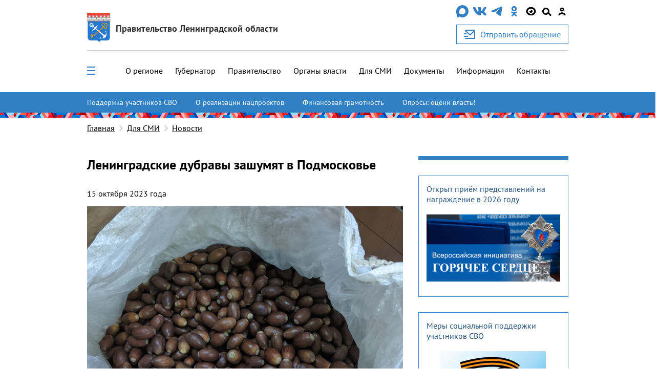

--- FILE ---
content_type: text/html; charset=utf-8
request_url: https://lenobl.ru/ru/dlya-smi/news/66483/
body_size: 18257
content:

<!DOCTYPE html>
<html lang="ru" >
<head>
  <meta http-equiv="Content-Type" content="text/html; charset=utf-8">
  <meta http-equiv="X-UA-Compatible" content="IE=edge">

  
    <meta name="viewport" content="width=device-width, initial-scale=1, user-scalable=0"/>
  

  <meta name="keywords" content="
    [&#39;Л&#39;, &#39;е&#39;, &#39;н&#39;, &#39;и&#39;, &#39;н&#39;, &#39;г&#39;, &#39;р&#39;, &#39;а&#39;, &#39;д&#39;, &#39;с&#39;, &#39;к&#39;, &#39;и&#39;, &#39;е&#39;, &#39; &#39;, &#39;д&#39;, &#39;у&#39;, &#39;б&#39;, &#39;р&#39;, &#39;а&#39;, &#39;в&#39;, &#39;ы&#39;, &#39; &#39;, &#39;з&#39;, &#39;а&#39;, &#39;ш&#39;, &#39;у&#39;, &#39;м&#39;, &#39;я&#39;, &#39;т&#39;, &#39; &#39;, &#39;в&#39;, &#39; &#39;, &#39;П&#39;, &#39;о&#39;, &#39;д&#39;, &#39;м&#39;, &#39;о&#39;, &#39;с&#39;, &#39;к&#39;, &#39;о&#39;, &#39;в&#39;, &#39;ь&#39;, &#39;е&#39;] [&#39;Д&#39;, &#39;л&#39;, &#39;я&#39;, &#39; &#39;, &#39;С&#39;, &#39;М&#39;, &#39;И&#39;]
"/>
  <meta name="description" content="
    Информация о последних событиях и мероприятиях, связанных с Администрацией Ленинградской области
"/>
  <link rel="shortcut icon" href="/static/img/favicon.56dd0d477852.ico"/>

  
    
    <meta property="og:url" content="https://lenobl.ru/ru/dlya-smi/news/66483/"/>
<meta property="og:type" content="article"/>
<meta property="og:title" content="Ленинградские дубравы зашумят в Подмосковье"/>
<meta name="twitter:card" content="summary_large_image"/>

    
        <meta name="twitter:description" content="Комитет по природным ресурсам Ленинградской области передал специалистам комитета лесного хозяйства Московской области жёлуди дуба черешчатого, собранных в лесопарке имени …"/>
        <meta property="og:description" content="Комитет по природным ресурсам Ленинградской области передал специалистам комитета лесного хозяйства Московской области жёлуди дуба черешчатого, собранных в лесопарке имени …"/>
    


    <meta name="twitter:image:src" content="https://lenobl.ru/media/news/images/2023/10/15/IMG-20231015-WA0001.jpg"/>
    <meta property="og:image" content="https://lenobl.ru/media/news/images/2023/10/15/IMG-20231015-WA0001.jpg"/>



  <meta name="yandex-verification" content="332d7413d82bddcc"/>
  <meta name="sputnik-verification" content="gJmap3pAuLigxvt4"/>
  <meta name="google-site-verification" content="oKPwTlBW4xBEvIToFoWQzo33XcM8PAHWPjcMEyAqtX8"/>

  
    <link href="/static/js/jquery-ui/jquery-ui.f0afdea84832.css" rel="stylesheet" media="all">
    <link href="/static/alo/css/bootstrap.min.52266d6c5059.css" rel="stylesheet" media="all">
    <link href="/static/alo/css/style.669c1de983a0.css" rel="stylesheet" media="all">
    <link href="/static/js/ui/audioplayer/audioplayer.6212eac05c2d.css" rel="stylesheet">
    <link href="/static/alo/css/simpleselect.min.7e65f2696f5d.css" rel="stylesheet" media="all">

  
  <title>
    
    Ленинградские дубравы зашумят в Подмосковье

  </title>
  <script type="text/javascript" src="/static/js/jquery-3.3.1.slim.min.a09e13ee94d5.js"></script>
  <script src="/static/js/libs/jquery-1.10.2.min.628072e7212d.js"></script>
  
</head>

<body>


    
    
    
    

    <div class="wrap">

        
            


<header class="alo-navbar" id="alo-navbar">
    

    
        <div class="alo-container alo-container_main">
            <div class="container-fluid h-100">
                <div class="row h-100" data-caption>
                    <div class="d-flex flex-column col-12 h-100 nav-container p-md-0 p-lg-auto">
                        <div class="d-flex justify-content-between align-items-center col-md-12 col-l-12 col-xl-12 p-0 p-sm-0 alo-navbar-title">
                            <div class="col-12 col-sm-12 col-md-7 d-none d-sm-none d-md-flex justify-content-start justify-content-sm-start mt-4 sm:mt-4 md:mt-3 h-100 p-0" data-logo>
                                <a href="/ru" class="alo-navbar-logo d-flex h-100 align-items-center">
                                    
                                        <img class="d-none d-sm-none d-md-block" src="/static/img/alo/gerb.5b476f22c1de.svg" alt="">
                                    
                                    <div class="pl-3 logo-name">
                                        <div class="org org-main">Правительство Ленинградской области</div>
                                    </div>
                                </a>
                            </div>
                            <div class="d-none d-sm-none d-md-flex flex-column">
                                <div class="mb-3 d-md-flex align-items-center justify-content-between social-container__item">
                                    
                                        
                                            
                                              <a href="https://max.ru/lenobladminka" target="_blank" rel="noopener">
                                                <img src="/media/agency/logos/2025/11/05/max-messenger-01.svg" alt="https://max.ru/lenobladminka" class="fix-logo">
                                              </a>
                                            
                                        
                                            
                                              <a href="https://vk.com/club168391573" target="_blank" rel="noopener">
                                                <img src="/static/img/alo/navbar/vk.23d3db70625a.svg" alt="https://vk.com/club168391573" class="fix-logo">
                                              </a>
                                            
                                        
                                            
                                              <a href="https://t.me/lenobladminka" target="_blank" rel="noopener">
                                                <img src="/static/img/alo/navbar/telegram.9c5a5ce011ac.svg" alt="https://t.me/lenobladminka" class="fix-logo">
                                              </a>
                                            
                                        
                                            
                                              <a href="https://ok.ru/group/61748984807600" target="_blank" rel="noopener">
                                                <img src="/static/img/alo/navbar/ok.c3ebf3ee8c7a.svg" alt="https://ok.ru/group/61748984807600" class="fix-logo">
                                              </a>
                                            
                                        
                                    
                                    <div class="d-md-block blind-mode" data-show-simple-version>
                                        <img
                                            class="fix-logo"
                                            src="/static/img/alo/navbar/eye_new2.0ca7fa1ca0b0.svg"
                                            alt=""
                                        >
                                    </div>

                                    <div class="search-toggle" id="search-toggle" data-show-search-field="search-field">
                                        <span class="circle"></span>
                                        <span class="stick"></span>
                                    </div>

                                    
                                      <a href="/user/login/">
                                        <img class="fix-logo" src="/static/img/alo/navbar/user.71301bac0bdd.svg" alt="user-icon" />
                                      </a>
                                    
                                </div>

                                
                                
                                    <a class="btn btn-primary button-secondary d-flex reception-link" href="/ru/reception/">
                                      <img class="mr-3" src="/static/img/alo/appeal.d06c57b23415.svg" alt="">
                                      <span>Отправить обращение</span>
                                    </a>
                                
                            </div>
                        </div>
                        <div class="col-12 d-none d-sm-none d-md-block p-b-0">
                            <hr class="w-100 header-line">
                        </div>
                        <div class="col-12 px-0 d-flex flex-column flex-sm-column flex-md-row flex-l-row flex-xl-row align-items-center justify-content-end justify-content-lg-between h-100 navbar-close left-nav">
                            <ul data-open-none class="col-md-10 col-lg-12 pr-0 d-none d-md-block alo-navbar-menu-main h-100"><li class="margin-sequence-left-main alo-navbar-link"><div class="d-none d-sm-inline-block navbar-close alo-navbar-icon-group navbar-open-close-container"><span
                                                class="alo-navbar-icon_desktop-menu"
                                                id="menu-toggle"
                                                data-show-menu-id="full_menu"
                                                data-open-none
                                            ><span class="header__toggle_element_first"></span><span class="header__toggle_element_second"></span><span class="header__toggle_element_third"></span></span></div></li><li class="margin-sequence-left-main alo-navbar-link"><a
                                               href="/ru/o-regione/">
                                                О регионе
                                            </a></li><li class="margin-sequence-left-main alo-navbar-link"><a
                                               href="/ru/gubernator/">
                                                Губернатор
                                            </a></li><li class="margin-sequence-left-main alo-navbar-link"><a
                                               href="/ru/pravitelstvo-leningradskoj-oblasti/">
                                                Правительство
                                            </a></li><li class="margin-sequence-left-main alo-navbar-link"><a
                                               href="/ru/government/">
                                                Органы власти
                                            </a></li><li class="margin-sequence-left-main alo-navbar-link"><a
                                               href="/ru/dlya-smi/">
                                                Для СМИ
                                            </a></li><li class="margin-sequence-left-main alo-navbar-link"><a
                                               href="/ru/dokumenty/">
                                                Документы
                                            </a></li><li class="margin-sequence-left-main alo-navbar-link"><a
                                               href="/ru/informaciya/">
                                                Информация
                                            </a></li><li class="margin-sequence-left-main alo-navbar-link"><a
                                               href="/ru/kontakty/">
                                                Контакты
                                            </a></li></ul>
                            <div data-close-none class="col-12 search-container d-none" id="search-field">
                                <div class="d-flex align-items-center">
                                    <img class="alo-navbar-icon ml-4"
                                         src="/static/img/alo/navbar/close.6593be38e040.svg"
                                         data-hide-search-field="search-field" alt="">
                                </div>
                            </div>
                            <div data-open-none class="nav-links col-md-2 mt-3 mb-3 p-0 p-sm-0">
                                <div class="alo-nav-buttons d-flex d-sm-flex d-md-none justify-content-between justify-content-sm-between justify-content-md-end justify-content-lg-end justify-content-xl-end">
                                    
                                    
                                        <a class="order-4 order-sm-4 d-flex flex-column align-items-center nav-appeal" href="/ru/reception/">
                                            <img class="d-block d-sm-block d-md-none mobile-logo" src="/static/img/alo/appeal.d06c57b23415.svg" alt="">
                                            <div>Отправить</div>
                                            <div>обращение</div>
                                        </a>
                                    

                                    
                                        <a class="order-3 order-sm-3 gerb" href="/ru">
                                            <img class="d-block d-sm-block d-md-none mobile-logo" src="/static/img/alo/gerb_mob.63295623ff4a.svg" alt="">
                                        </a>
                                    


                                    <div class="d-md-none d-l-none d-xl-none navbar-close alo-navbar-icon-group">
                                        <img class="alo-navbar-icon alo-navbar-icon_menu"
                                             src="/static/img/alo/navbar/burger-menu.6797ebb4c832.svg"
                                             data-show-mobile-menu-id="mobile_full_menu"
                                             data-mobile-menu-title="Меню"
                                             data-open-none
                                             alt="">
                                        <img class="alo-navbar-icon alo-navbar-icon_menu"
                                             src="/static/img/alo/navbar/close.6593be38e040.svg"
                                             data-hide-mobile-menu-id="mobile_full_menu"
                                             data-close-none
                                             alt="">
                                        <div class="ml-auto margin-sequence-icon-left alo-navbar-icon-group d-inline-block d-sm-inline-block d-md-none d-lg-none d-xl-none">
                                            <div class="search-toggle" id="search-toggle"
                                                data-show-search-field="search-field">
                                                <span class="circle"></span>
                                                <span class="stick"></span>
                                            </div>
                                        </div>
                                    </div>
                                </div>
                            </div>
                        </div>
                    </div>
                </div>

                <div class="row h-100 d-none" data-mobile-caption>
                    <div class="col-9 align-self-center mobile-caption">
                        <div class="margin-sequence-left d-none">
                            <i class="fa fa-angle-left alo-angle-base-left margin-sequence-left pl-3 pr-3"
                               aria-hidden="true"
                               data-move-back
                               data-mobile-menu-title="Меню"
                            ></i>
                        </div>
                        <div class="margin-sequence-left">
                            <span data-mobile-caption-title></span>
                        </div>
                    </div>
                    <div class="col-3 align-self-center text-right">
                        <img class="alo-navbar-icon"
                             src="/static/img/alo/navbar/close.6593be38e040.svg"
                             data-hide-mobile-menu-id="mobile_full_menu"
                             alt=""
                        >
                    </div>
                </div>
            </div>
        </div>
        
          <div class="d-flex flex-column">
              <div class="accent-links accent-links_main">
                  <div class="container-fluid position-relative">
                      <button type="button" class="slider-control prev slider-prev-custom">
                          <img src="/static/img/alo/navbar/carousel-prev-btn.75140108cd5e.svg" alt="">
                      </button>
                      <ul>
                          
                              <li class="accent-links_overflow">
                                  <a class="accent-link" href="https://lenobl.ru/support/">Поддержка участников СВО</a>
                              </li>
                          
                              <li class="accent-links_overflow">
                                  <a class="accent-link" href="http://lenobl.ru/ru/informaciya/promo/">О реализации нацпроектов</a>
                              </li>
                          
                              <li class="accent-links_overflow">
                                  <a class="accent-link" href="https://lenobl.ru/fingram/">Финансовая грамотность</a>
                              </li>
                          
                              <li class="accent-links_overflow">
                                  <a class="accent-link" href="https://lenobl.ru/ru/kontakty/interaktivnye-oprosy/">Опросы: оцени власть!</a>
                              </li>
                          
                      </ul>
                      <button type="button" class="slider-control next slider-next-custom">
                          <img src="/static/img/alo/navbar/carousel-next-btn.4195cfccb927.svg" alt="">
                      </button>
                  </div>
              </div>
              <div class="brandbook"></div>
          </div>
        
        <div class="menu-overlay"></div>
        <div class="search-modal">
            <form action="/ru/search/" method="get" class="w-100">
                <label class="w-100">
                    <div class="search-field alo-navbar-search">
                        <div class="input-group container-fluid" id="search-form-modal">
                            <input class="form-control" type="text"
                                   placeholder="Поиск..." name="text"
                                   maxlength="200">
                            <input type="hidden" name="web" value="0"/>
                            <input type="hidden" name="searchid"
                                   value="2330645"/>
                            <button type="submit" class="input-group-addon">
                                <svg width="25px" height="25px" viewBox="0 0 25 25">
                                    <g stroke="none" stroke-width="1" fill="none" fill-rule="evenodd"
                                       transform="translate(-1165.000000, -26.000000)">
                                        <g transform="translate(1165.000000, 26.000000)" fill="#000000">
                                            <path d="M24.5263438,22.3088924 L17.0278438,14.7815913 C18.0823203,13.2605304 18.74625,11.3884555 18.74625,9.36037441 C18.74625,4.21216849 14.5283438,0 9.37312501,0 C4.21790626,0 0,4.21216849 0,9.36037441 C0,14.5085803 4.21790626,18.7207488 9.37312501,18.7207488 C11.4039688,18.7207488 13.2785938,18.0577223 14.8017266,17.0046802 L22.3392813,24.5319813 C22.9641563,25.1560062 23.9405235,25.1560062 24.5653985,24.5319813 C25.1512188,23.9079563 25.1512188,22.8939158 24.5263438,22.3088924 Z M3.124375,9.36037441 C3.124375,5.92823713 5.93631251,3.1201248 9.37312501,3.1201248 C12.8099375,3.1201248 15.621875,5.92823713 15.621875,9.36037441 C15.621875,12.7925117 12.8099375,15.600624 9.37312501,15.600624 C5.93631251,15.600624 3.124375,12.7925117 3.124375,9.36037441 Z"
                                                  id="Shape"></path>
                                        </g>
                                    </g>
                                </svg>
                            </button>
                        </div>
                    </div>
                </label>
            </form>
        </div>
        <div id="sub_menu">
            <div class="alo-navbar-sub-menu hidden" id="full_menu">
                <div class="container-fluid menu-content">
                    <div class="row">
                        
                            <div class="col-12 col-sm-6 col-md-4 col-lg-3">
                                
                                    <h2 class="alo-navbar-sub-menu-title alo-navbar-sub-menu-title_bordered">
                                        <a href="/ru/o-regione/"
                                           class="black-link">О регионе</a>
                                    </h2>

                                    <ul class="alo-navbar-sub-menu-item-list">
                                        
                                            <li class="alo-navbar-sub-menu-item">
                                                <a href="/ru/o-regione/istoriya/"
                                                   class="black-link">История формирования</a>
                                            </li>
                                        
                                            <li class="alo-navbar-sub-menu-item">
                                                <a href="/ru/o-regione/gerb-flag-i-gimn/"
                                                   class="black-link">Официальные символы</a>
                                            </li>
                                        
                                            <li class="alo-navbar-sub-menu-item">
                                                <a href="/ru/o-regione/msu/"
                                                   class="black-link">Административно-территориальное устройство</a>
                                            </li>
                                        
                                            <li class="alo-navbar-sub-menu-item">
                                                <a href="/ru/o-regione/dates/"
                                                   class="black-link">Праздничные дни и памятные даты</a>
                                            </li>
                                        
                                    </ul>
                                
                            </div>
                        
                            <div class="col-12 col-sm-6 col-md-4 col-lg-3">
                                
                                    <h2 class="alo-navbar-sub-menu-title alo-navbar-sub-menu-title_bordered">
                                        <a href="/ru/gubernator/"
                                           class="black-link">Губернатор</a>
                                    </h2>

                                    <ul class="alo-navbar-sub-menu-item-list">
                                        
                                            <li class="alo-navbar-sub-menu-item">
                                                <a href="/ru/gubernator/biografiya/"
                                                   class="black-link">Биография</a>
                                            </li>
                                        
                                            <li class="alo-navbar-sub-menu-item">
                                                <a href="/ru/gubernator/status-i-polnomochiya/"
                                                   class="black-link">Полномочия</a>
                                            </li>
                                        
                                            <li class="alo-navbar-sub-menu-item">
                                                <a href="/ru/gubernator/vystupleniya/"
                                                   class="black-link">Выступления</a>
                                            </li>
                                        
                                            <li class="alo-navbar-sub-menu-item">
                                                <a href="/ru/gubernator/sovety-i-komissii/"
                                                   class="black-link">Советы и комиссии</a>
                                            </li>
                                        
                                            <li class="alo-navbar-sub-menu-item">
                                                <a href="/ru/gubernator/dolzhnostnoj-znak/"
                                                   class="black-link">Должностной знак</a>
                                            </li>
                                        
                                            <li class="alo-navbar-sub-menu-item">
                                                <a href="/ru/gubernator/portrety-gubernatora/"
                                                   class="black-link">Портретные фото</a>
                                            </li>
                                        
                                    </ul>
                                
                            </div>
                        
                            <div class="col-12 col-sm-6 col-md-4 col-lg-3">
                                
                                    <h2 class="alo-navbar-sub-menu-title alo-navbar-sub-menu-title_bordered">
                                        <a href="/ru/pravitelstvo-leningradskoj-oblasti/"
                                           class="black-link">Правительство</a>
                                    </h2>

                                    <ul class="alo-navbar-sub-menu-item-list">
                                        
                                            <li class="alo-navbar-sub-menu-item">
                                                <a href="/ru/pravitelstvo-leningradskoj-oblasti/pravovye-osnovy-deyatelnosti-pravitelstva/"
                                                   class="black-link">Полномочия</a>
                                            </li>
                                        
                                            <li class="alo-navbar-sub-menu-item">
                                                <a href="/ru/pravitelstvo-leningradskoj-oblasti/podvedomstvennye-organizacii/"
                                                   class="black-link">Подведомственные организации</a>
                                            </li>
                                        
                                            <li class="alo-navbar-sub-menu-item">
                                                <a href="https://reestr-is.lenobl.ru/registry/public/systems/list"
                                                   class="black-link">Информационные системы</a>
                                            </li>
                                        
                                            <li class="alo-navbar-sub-menu-item">
                                                <a href="/ru/pravitelstvo-leningradskoj-oblasti/ezhegodnye-otchety/"
                                                   class="black-link">Ежегодные отчеты</a>
                                            </li>
                                        
                                            <li class="alo-navbar-sub-menu-item">
                                                <a href="/ru/pravitelstvo-leningradskoj-oblasti/plany/"
                                                   class="black-link">Планы</a>
                                            </li>
                                        
                                            <li class="alo-navbar-sub-menu-item">
                                                <a href="/ru/pravitelstvo-leningradskoj-oblasti/mezhdunarodnoe-sotrudnichestvo/"
                                                   class="black-link">Международное сотрудничество</a>
                                            </li>
                                        
                                            <li class="alo-navbar-sub-menu-item">
                                                <a href="/ru/pravitelstvo-leningradskoj-oblasti/sredstva-massovoj-informacii/"
                                                   class="black-link">Учрежденные СМИ</a>
                                            </li>
                                        
                                    </ul>
                                
                            </div>
                        
                            <div class="col-12 col-sm-6 col-md-4 col-lg-3">
                                
                                    <h2 class="alo-navbar-sub-menu-title alo-navbar-sub-menu-title_bordered">
                                        <a href="/ru/government/"
                                           class="black-link">Органы власти</a>
                                    </h2>

                                    <ul class="alo-navbar-sub-menu-item-list">
                                        
                                            <li class="alo-navbar-sub-menu-item">
                                                <a href="/ru/government/upolnomochennye/"
                                                   class="black-link">Уполномоченные</a>
                                            </li>
                                        
                                            <li class="alo-navbar-sub-menu-item">
                                                <a href="/ru/government/reestr-akkauntov/"
                                                   class="black-link">Официальные страницы в соц. сетях</a>
                                            </li>
                                        
                                    </ul>
                                
                            </div>
                        
                            <div class="col-12 col-sm-6 col-md-4 col-lg-3">
                                
                                    <h2 class="alo-navbar-sub-menu-title alo-navbar-sub-menu-title_bordered">
                                        <a href="/ru/dlya-smi/"
                                           class="black-link">Для СМИ</a>
                                    </h2>

                                    <ul class="alo-navbar-sub-menu-item-list">
                                        
                                            <li class="alo-navbar-sub-menu-item">
                                                <a href="/ru/dlya-smi/news/"
                                                   class="black-link">Новости</a>
                                            </li>
                                        
                                            <li class="alo-navbar-sub-menu-item">
                                                <a href="/ru/dlya-smi/announces/"
                                                   class="black-link">Анонсы</a>
                                            </li>
                                        
                                            <li class="alo-navbar-sub-menu-item">
                                                <a href="/ru/dlya-smi/photo/"
                                                   class="black-link">Фотоархив</a>
                                            </li>
                                        
                                            <li class="alo-navbar-sub-menu-item">
                                                <a href="/ru/dlya-smi/digests/"
                                                   class="black-link">Дайджесты</a>
                                            </li>
                                        
                                            <li class="alo-navbar-sub-menu-item">
                                                <a href="/ru/dlya-smi/comments/"
                                                   class="black-link">Комментарии</a>
                                            </li>
                                        
                                            <li class="alo-navbar-sub-menu-item">
                                                <a href="/ru/dlya-smi/accreditation/"
                                                   class="black-link">Аккредитация</a>
                                            </li>
                                        
                                            <li class="alo-navbar-sub-menu-item">
                                                <a href="/ru/dlya-smi/application_forms/"
                                                   class="black-link">Форма аккредитации на мероприятие</a>
                                            </li>
                                        
                                            <li class="alo-navbar-sub-menu-item">
                                                <a href="/ru/dlya-smi/news-digest/"
                                                   class="black-link">Дайджест новостей</a>
                                            </li>
                                        
                                            <li class="alo-navbar-sub-menu-item">
                                                <a href="/ru/dlya-smi/info/"
                                                   class="black-link">Актуальная информация</a>
                                            </li>
                                        
                                    </ul>
                                
                            </div>
                        
                            <div class="col-12 col-sm-6 col-md-4 col-lg-3">
                                
                                    <h2 class="alo-navbar-sub-menu-title alo-navbar-sub-menu-title_bordered">
                                        <a href="/ru/dokumenty/"
                                           class="black-link">Документы</a>
                                    </h2>

                                    <ul class="alo-navbar-sub-menu-item-list">
                                        
                                            <li class="alo-navbar-sub-menu-item">
                                                <a href="/ru/dokumenty/ustav-leningradskoj-oblasti/"
                                                   class="black-link">Устав региона</a>
                                            </li>
                                        
                                            <li class="alo-navbar-sub-menu-item">
                                                <a href="/ru/dokumenty/pa/"
                                                   class="black-link">Правовые акты Ленинградской области</a>
                                            </li>
                                        
                                            <li class="alo-navbar-sub-menu-item">
                                                <a href="/ru/dokumenty/obzor-pravoprimenitelnoj-praktiki-pravovyh-aktov/"
                                                   class="black-link">Обзоры правоприменительной практики правовых актов</a>
                                            </li>
                                        
                                            <li class="alo-navbar-sub-menu-item">
                                                <a href="/ru/dokumenty/zakonodatelnye-iniciativy/"
                                                   class="black-link">Законодательные инициативы</a>
                                            </li>
                                        
                                            <li class="alo-navbar-sub-menu-item">
                                                <a href="/ru/dokumenty/osparivanie-reshenij-prinyatyh-gosudarstvennoj-vlastyu/"
                                                   class="black-link">Порядок оспаривания решений</a>
                                            </li>
                                        
                                            <li class="alo-navbar-sub-menu-item">
                                                <a href="/ru/dokumenty/formy-dokumentov/"
                                                   class="black-link">Формы обращений, заявлений и иных документов</a>
                                            </li>
                                        
                                            <li class="alo-navbar-sub-menu-item">
                                                <a href="/ru/dokumenty/perechen-obektov-v-otnoshenii-kotoryh-planiruetsya-zaklyuchenie-munici/"
                                                   class="black-link">Концессионные соглашения</a>
                                            </li>
                                        
                                            <li class="alo-navbar-sub-menu-item">
                                                <a href="/ru/dokumenty/prokuratura-leningradskoj-oblasti-razyasnyaet/"
                                                   class="black-link">Прокуратура разъясняет</a>
                                            </li>
                                        
                                            <li class="alo-navbar-sub-menu-item">
                                                <a href="/ru/dokumenty/info/"
                                                   class="black-link">Извещения</a>
                                            </li>
                                        
                                    </ul>
                                
                            </div>
                        
                            <div class="col-12 col-sm-6 col-md-4 col-lg-3">
                                
                                    <h2 class="alo-navbar-sub-menu-title alo-navbar-sub-menu-title_bordered">
                                        <a href="/ru/informaciya/"
                                           class="black-link">Информация</a>
                                    </h2>

                                    <ul class="alo-navbar-sub-menu-item-list">
                                        
                                            <li class="alo-navbar-sub-menu-item">
                                                <a href="/ru/informaciya/monitoring-effektivnosti-deyatelnosti-organov-msu/"
                                                   class="black-link">Мониторинг эффективности органов МСУ</a>
                                            </li>
                                        
                                            <li class="alo-navbar-sub-menu-item">
                                                <a href="/ru/informaciya/rating47/"
                                                   class="black-link">Рейтинг 47</a>
                                            </li>
                                        
                                            <li class="alo-navbar-sub-menu-item">
                                                <a href="/ru/informaciya/ispolnenie-byudzheta/"
                                                   class="black-link">Исполнение бюджета</a>
                                            </li>
                                        
                                            <li class="alo-navbar-sub-menu-item">
                                                <a href="https://monitoring.lenreg.ru/pokazateli-razvitiya-regiona/"
                                                   class="black-link">Статистика</a>
                                            </li>
                                        
                                            <li class="alo-navbar-sub-menu-item">
                                                <a href="/ru/informaciya/zashita-ot-chrezvychajnyh-situacij/"
                                                   class="black-link">Защита от ЧС</a>
                                            </li>
                                        
                                            <li class="alo-navbar-sub-menu-item">
                                                <a href="/ru/informaciya/perechen-potrebitelej-v-otnoshenii-kotoryh-garantiruyushimi-postavshik/"
                                                   class="black-link">Перечень потребителей-должников</a>
                                            </li>
                                        
                                            <li class="alo-navbar-sub-menu-item">
                                                <a href="/ru/informaciya/edinyj-perechen-gosudarstvennogo-i-municipalnogo-imushestva-leningrads/"
                                                   class="black-link">Единый перечень имущества для предоставления в аренду</a>
                                            </li>
                                        
                                            <li class="alo-navbar-sub-menu-item">
                                                <a href="/ru/informaciya/min_zp/"
                                                   class="black-link">Работодателям Ленинградской области</a>
                                            </li>
                                        
                                            <li class="alo-navbar-sub-menu-item">
                                                <a href="/ru/informaciya/oruzhie/"
                                                   class="black-link">Оружие: хранение, приобретение, лицензия</a>
                                            </li>
                                        
                                            <li class="alo-navbar-sub-menu-item">
                                                <a href="/ru/informaciya/monitoring-tek/"
                                                   class="black-link">Мониторинг разработки и утверждения схем теплоснабжения муниципальных образований Ленинградской области</a>
                                            </li>
                                        
                                            <li class="alo-navbar-sub-menu-item">
                                                <a href="/ru/informaciya/kreativ/"
                                                   class="black-link">Поддержка в сфере креативных (творческих) индустрий</a>
                                            </li>
                                        
                                    </ul>
                                
                            </div>
                        
                            <div class="col-12 col-sm-6 col-md-4 col-lg-3">
                                
                                    <h2 class="alo-navbar-sub-menu-title alo-navbar-sub-menu-title_bordered">
                                        <a href="/ru/kontakty/"
                                           class="black-link">Контакты</a>
                                    </h2>

                                    <ul class="alo-navbar-sub-menu-item-list">
                                        
                                            <li class="alo-navbar-sub-menu-item">
                                                <a href="/ru/kontakty/telefony-dezhurnyh-sluzhb-dlya-ekstrennyh-sluchaev/"
                                                   class="black-link">Экстренные телефоны</a>
                                            </li>
                                        
                                            <li class="alo-navbar-sub-menu-item">
                                                <a href="/ru/kontakty/interaktivnye-oprosy/"
                                                   class="black-link">Опросы</a>
                                            </li>
                                        
                                            <li class="alo-navbar-sub-menu-item">
                                                <a href="/ru/kontakty/telefony-organov-gos-vlasti-i-msu-lenoblasti/"
                                                   class="black-link">Телефонный справочник</a>
                                            </li>
                                        
                                            <li class="alo-navbar-sub-menu-item">
                                                <a href="/ru/kontakty/vnimanie-rozysk/"
                                                   class="black-link">Поиск пропавших лиц</a>
                                            </li>
                                        
                                            <li class="alo-navbar-sub-menu-item">
                                                <a href="/ru/kontakty/o-portale/"
                                                   class="black-link">О портале</a>
                                            </li>
                                        
                                            <li class="alo-navbar-sub-menu-item">
                                                <a href="/ru/kontakty/priemnaya-grazhdan-pravitelstva-leningradskoj-oblasti/"
                                                   class="black-link">О приеме граждан</a>
                                            </li>
                                        
                                    </ul>
                                
                            </div>
                        
                    </div>
                </div>
            </div>

            <noindex>
                <ul class="hidden mobile-menu" id="mobile_full_menu" data-mobile-menu>
                    
                        <li>
                            <div class="mobile-menu-item d-flex align-items-center justify-content-between">
                                
                                    <a href="/ru/o-regione/"
                                       class="mobile-link">О регионе</a>
                                    <i class="fa fa-angle-right alo-angle-right"
                                       aria-hidden="true"
                                       data-move-next
                                       data-mobile-menu-title="О регионе"
                                    ></i>
                                
                            </div>
                            
                                

    <ul class="mobile-sub-menu">
        
            <li>
                <div class="mobile-menu-item sub-menu d-flex align-items-center justify-content-between">
                    <a class="mobile-link" href="/ru/o-regione/istoriya/">
                        История формирования
                    </a>
                    
                </div>
                

    <ul class="mobile-sub-menu">
        
    </ul>


            </li>
        
            <li>
                <div class="mobile-menu-item sub-menu d-flex align-items-center justify-content-between">
                    <a class="mobile-link" href="/ru/o-regione/gerb-flag-i-gimn/">
                        Официальные символы
                    </a>
                    
                </div>
                

    <ul class="mobile-sub-menu">
        
    </ul>


            </li>
        
            <li>
                <div class="mobile-menu-item sub-menu d-flex align-items-center justify-content-between">
                    <a class="mobile-link" href="/ru/o-regione/msu/">
                        Административно-территориальное устройство
                    </a>
                    
                        <i class="fa fa-angle-right alo-angle-right"
                           aria-hidden="true"
                           data-move-next
                           data-mobile-menu-title="Административно-территориальное устройство"
                        ></i>
                    
                </div>
                

    <ul class="mobile-sub-menu">
        
            <li>
                <div class="mobile-menu-item sub-menu d-flex align-items-center justify-content-between">
                    <a class="mobile-link" href="/ru/o-regione/msu/boksitogorskij/">
                        Бокситогорский муниципальный район
                    </a>
                    
                </div>
                

    <ul class="mobile-sub-menu">
        
    </ul>


            </li>
        
            <li>
                <div class="mobile-menu-item sub-menu d-flex align-items-center justify-content-between">
                    <a class="mobile-link" href="/ru/o-regione/msu/volosovskij/">
                        Волосовский муниципальный район
                    </a>
                    
                </div>
                

    <ul class="mobile-sub-menu">
        
    </ul>


            </li>
        
            <li>
                <div class="mobile-menu-item sub-menu d-flex align-items-center justify-content-between">
                    <a class="mobile-link" href="/ru/o-regione/msu/volhovskij/">
                        Волховский муниципальный район
                    </a>
                    
                </div>
                

    <ul class="mobile-sub-menu">
        
    </ul>


            </li>
        
            <li>
                <div class="mobile-menu-item sub-menu d-flex align-items-center justify-content-between">
                    <a class="mobile-link" href="/ru/o-regione/msu/vsevolozhskij/">
                        Всеволожский муниципальный район
                    </a>
                    
                </div>
                

    <ul class="mobile-sub-menu">
        
    </ul>


            </li>
        
            <li>
                <div class="mobile-menu-item sub-menu d-flex align-items-center justify-content-between">
                    <a class="mobile-link" href="/ru/o-regione/msu/vyborgskij/">
                        Выборгский муниципальный район
                    </a>
                    
                </div>
                

    <ul class="mobile-sub-menu">
        
    </ul>


            </li>
        
            <li>
                <div class="mobile-menu-item sub-menu d-flex align-items-center justify-content-between">
                    <a class="mobile-link" href="/ru/o-regione/msu/gatchinskij/">
                        Гатчинский муниципальный округ
                    </a>
                    
                </div>
                

    <ul class="mobile-sub-menu">
        
    </ul>


            </li>
        
            <li>
                <div class="mobile-menu-item sub-menu d-flex align-items-center justify-content-between">
                    <a class="mobile-link" href="/ru/o-regione/msu/kingiseppskij/">
                        Кингисеппский муниципальный район
                    </a>
                    
                </div>
                

    <ul class="mobile-sub-menu">
        
    </ul>


            </li>
        
            <li>
                <div class="mobile-menu-item sub-menu d-flex align-items-center justify-content-between">
                    <a class="mobile-link" href="/ru/o-regione/msu/kirishskij/">
                        Киришский муниципальный район
                    </a>
                    
                </div>
                

    <ul class="mobile-sub-menu">
        
    </ul>


            </li>
        
            <li>
                <div class="mobile-menu-item sub-menu d-flex align-items-center justify-content-between">
                    <a class="mobile-link" href="/ru/o-regione/msu/lodejnopolskij/">
                        Лодейнопольский муниципальный район
                    </a>
                    
                </div>
                

    <ul class="mobile-sub-menu">
        
    </ul>


            </li>
        
            <li>
                <div class="mobile-menu-item sub-menu d-flex align-items-center justify-content-between">
                    <a class="mobile-link" href="/ru/o-regione/msu/kirovskij/">
                        Кировский муниципальный район
                    </a>
                    
                </div>
                

    <ul class="mobile-sub-menu">
        
    </ul>


            </li>
        
            <li>
                <div class="mobile-menu-item sub-menu d-flex align-items-center justify-content-between">
                    <a class="mobile-link" href="/ru/o-regione/msu/lomonosovskij/">
                        Ломоносовский муниципальный район
                    </a>
                    
                </div>
                

    <ul class="mobile-sub-menu">
        
    </ul>


            </li>
        
            <li>
                <div class="mobile-menu-item sub-menu d-flex align-items-center justify-content-between">
                    <a class="mobile-link" href="/ru/o-regione/msu/luzhskij/">
                        Лужский муниципальный район
                    </a>
                    
                </div>
                

    <ul class="mobile-sub-menu">
        
    </ul>


            </li>
        
            <li>
                <div class="mobile-menu-item sub-menu d-flex align-items-center justify-content-between">
                    <a class="mobile-link" href="/ru/o-regione/msu/podporozhskij/">
                        Подпорожский муниципальный район
                    </a>
                    
                </div>
                

    <ul class="mobile-sub-menu">
        
    </ul>


            </li>
        
            <li>
                <div class="mobile-menu-item sub-menu d-flex align-items-center justify-content-between">
                    <a class="mobile-link" href="/ru/o-regione/msu/priozerskij/">
                        Приозерский муниципальный район
                    </a>
                    
                </div>
                

    <ul class="mobile-sub-menu">
        
    </ul>


            </li>
        
            <li>
                <div class="mobile-menu-item sub-menu d-flex align-items-center justify-content-between">
                    <a class="mobile-link" href="/ru/o-regione/msu/slancevskij/">
                        Сланцевский муниципальный район
                    </a>
                    
                </div>
                

    <ul class="mobile-sub-menu">
        
    </ul>


            </li>
        
            <li>
                <div class="mobile-menu-item sub-menu d-flex align-items-center justify-content-between">
                    <a class="mobile-link" href="/ru/o-regione/msu/sosnovoborskij/">
                        Сосновоборский городской округ
                    </a>
                    
                </div>
                

    <ul class="mobile-sub-menu">
        
    </ul>


            </li>
        
            <li>
                <div class="mobile-menu-item sub-menu d-flex align-items-center justify-content-between">
                    <a class="mobile-link" href="/ru/o-regione/msu/tihvinskij/">
                        Тихвинский муниципальный район
                    </a>
                    
                </div>
                

    <ul class="mobile-sub-menu">
        
    </ul>


            </li>
        
            <li>
                <div class="mobile-menu-item sub-menu d-flex align-items-center justify-content-between">
                    <a class="mobile-link" href="/ru/o-regione/msu/tosnenskij/">
                        Тосненский муниципальный район
                    </a>
                    
                </div>
                

    <ul class="mobile-sub-menu">
        
    </ul>


            </li>
        
    </ul>


            </li>
        
            <li>
                <div class="mobile-menu-item sub-menu d-flex align-items-center justify-content-between">
                    <a class="mobile-link" href="/ru/o-regione/dates/">
                        Праздничные дни и памятные даты
                    </a>
                    
                </div>
                

    <ul class="mobile-sub-menu">
        
    </ul>


            </li>
        
    </ul>


                            
                        </li>
                    
                        <li>
                            <div class="mobile-menu-item d-flex align-items-center justify-content-between">
                                
                                    <a href="/ru/gubernator/"
                                       class="mobile-link">Губернатор</a>
                                    <i class="fa fa-angle-right alo-angle-right"
                                       aria-hidden="true"
                                       data-move-next
                                       data-mobile-menu-title="Губернатор"
                                    ></i>
                                
                            </div>
                            
                                

    <ul class="mobile-sub-menu">
        
            <li>
                <div class="mobile-menu-item sub-menu d-flex align-items-center justify-content-between">
                    <a class="mobile-link" href="/ru/gubernator/biografiya/">
                        Биография
                    </a>
                    
                </div>
                

    <ul class="mobile-sub-menu">
        
    </ul>


            </li>
        
            <li>
                <div class="mobile-menu-item sub-menu d-flex align-items-center justify-content-between">
                    <a class="mobile-link" href="/ru/gubernator/status-i-polnomochiya/">
                        Полномочия
                    </a>
                    
                </div>
                

    <ul class="mobile-sub-menu">
        
    </ul>


            </li>
        
            <li>
                <div class="mobile-menu-item sub-menu d-flex align-items-center justify-content-between">
                    <a class="mobile-link" href="/ru/gubernator/vystupleniya/">
                        Выступления
                    </a>
                    
                </div>
                

    <ul class="mobile-sub-menu">
        
    </ul>


            </li>
        
            <li>
                <div class="mobile-menu-item sub-menu d-flex align-items-center justify-content-between">
                    <a class="mobile-link" href="/ru/gubernator/sovety-i-komissii/">
                        Советы и комиссии
                    </a>
                    
                </div>
                

    <ul class="mobile-sub-menu">
        
    </ul>


            </li>
        
            <li>
                <div class="mobile-menu-item sub-menu d-flex align-items-center justify-content-between">
                    <a class="mobile-link" href="/ru/gubernator/dolzhnostnoj-znak/">
                        Должностной знак
                    </a>
                    
                </div>
                

    <ul class="mobile-sub-menu">
        
    </ul>


            </li>
        
            <li>
                <div class="mobile-menu-item sub-menu d-flex align-items-center justify-content-between">
                    <a class="mobile-link" href="/ru/gubernator/portrety-gubernatora/">
                        Портретные фото
                    </a>
                    
                </div>
                

    <ul class="mobile-sub-menu">
        
    </ul>


            </li>
        
    </ul>


                            
                        </li>
                    
                        <li>
                            <div class="mobile-menu-item d-flex align-items-center justify-content-between">
                                
                                    <a href="/ru/pravitelstvo-leningradskoj-oblasti/"
                                       class="mobile-link">Правительство</a>
                                    <i class="fa fa-angle-right alo-angle-right"
                                       aria-hidden="true"
                                       data-move-next
                                       data-mobile-menu-title="Правительство"
                                    ></i>
                                
                            </div>
                            
                                

    <ul class="mobile-sub-menu">
        
            <li>
                <div class="mobile-menu-item sub-menu d-flex align-items-center justify-content-between">
                    <a class="mobile-link" href="/ru/pravitelstvo-leningradskoj-oblasti/pravovye-osnovy-deyatelnosti-pravitelstva/">
                        Полномочия
                    </a>
                    
                </div>
                

    <ul class="mobile-sub-menu">
        
    </ul>


            </li>
        
            <li>
                <div class="mobile-menu-item sub-menu d-flex align-items-center justify-content-between">
                    <a class="mobile-link" href="/ru/pravitelstvo-leningradskoj-oblasti/podvedomstvennye-organizacii/">
                        Подведомственные организации
                    </a>
                    
                </div>
                

    <ul class="mobile-sub-menu">
        
    </ul>


            </li>
        
            <li>
                <div class="mobile-menu-item sub-menu d-flex align-items-center justify-content-between">
                    <a class="mobile-link" href="https://reestr-is.lenobl.ru/registry/public/systems/list">
                        Информационные системы
                    </a>
                    
                </div>
                

    <ul class="mobile-sub-menu">
        
    </ul>


            </li>
        
            <li>
                <div class="mobile-menu-item sub-menu d-flex align-items-center justify-content-between">
                    <a class="mobile-link" href="/ru/pravitelstvo-leningradskoj-oblasti/ezhegodnye-otchety/">
                        Ежегодные отчеты
                    </a>
                    
                </div>
                

    <ul class="mobile-sub-menu">
        
    </ul>


            </li>
        
            <li>
                <div class="mobile-menu-item sub-menu d-flex align-items-center justify-content-between">
                    <a class="mobile-link" href="/ru/pravitelstvo-leningradskoj-oblasti/plany/">
                        Планы
                    </a>
                    
                </div>
                

    <ul class="mobile-sub-menu">
        
    </ul>


            </li>
        
            <li>
                <div class="mobile-menu-item sub-menu d-flex align-items-center justify-content-between">
                    <a class="mobile-link" href="/ru/pravitelstvo-leningradskoj-oblasti/mezhdunarodnoe-sotrudnichestvo/">
                        Международное сотрудничество
                    </a>
                    
                </div>
                

    <ul class="mobile-sub-menu">
        
    </ul>


            </li>
        
            <li>
                <div class="mobile-menu-item sub-menu d-flex align-items-center justify-content-between">
                    <a class="mobile-link" href="/ru/pravitelstvo-leningradskoj-oblasti/sredstva-massovoj-informacii/">
                        Учрежденные СМИ
                    </a>
                    
                </div>
                

    <ul class="mobile-sub-menu">
        
    </ul>


            </li>
        
    </ul>


                            
                        </li>
                    
                        <li>
                            <div class="mobile-menu-item d-flex align-items-center justify-content-between">
                                
                                    <a href="/ru/government/"
                                       class="mobile-link">Органы власти</a>
                                    <i class="fa fa-angle-right alo-angle-right"
                                       aria-hidden="true"
                                       data-move-next
                                       data-mobile-menu-title="Органы власти"
                                    ></i>
                                
                            </div>
                            
                                

    <ul class="mobile-sub-menu">
        
            <li>
                <div class="mobile-menu-item sub-menu d-flex align-items-center justify-content-between">
                    <a class="mobile-link" href="/ru/government/upolnomochennye/">
                        Уполномоченные
                    </a>
                    
                </div>
                

    <ul class="mobile-sub-menu">
        
    </ul>


            </li>
        
            <li>
                <div class="mobile-menu-item sub-menu d-flex align-items-center justify-content-between">
                    <a class="mobile-link" href="/ru/government/reestr-akkauntov/">
                        Официальные страницы в соц. сетях
                    </a>
                    
                </div>
                

    <ul class="mobile-sub-menu">
        
    </ul>


            </li>
        
    </ul>


                            
                        </li>
                    
                        <li>
                            <div class="mobile-menu-item d-flex align-items-center justify-content-between">
                                
                                    <a href="/ru/dlya-smi/"
                                       class="mobile-link">Для СМИ</a>
                                    <i class="fa fa-angle-right alo-angle-right"
                                       aria-hidden="true"
                                       data-move-next
                                       data-mobile-menu-title="Для СМИ"
                                    ></i>
                                
                            </div>
                            
                                

    <ul class="mobile-sub-menu">
        
            <li>
                <div class="mobile-menu-item sub-menu d-flex align-items-center justify-content-between">
                    <a class="mobile-link" href="/ru/dlya-smi/news/">
                        Новости
                    </a>
                    
                </div>
                

    <ul class="mobile-sub-menu">
        
    </ul>


            </li>
        
            <li>
                <div class="mobile-menu-item sub-menu d-flex align-items-center justify-content-between">
                    <a class="mobile-link" href="/ru/dlya-smi/announces/">
                        Анонсы
                    </a>
                    
                </div>
                

    <ul class="mobile-sub-menu">
        
    </ul>


            </li>
        
            <li>
                <div class="mobile-menu-item sub-menu d-flex align-items-center justify-content-between">
                    <a class="mobile-link" href="/ru/dlya-smi/photo/">
                        Фотоархив
                    </a>
                    
                </div>
                

    <ul class="mobile-sub-menu">
        
    </ul>


            </li>
        
            <li>
                <div class="mobile-menu-item sub-menu d-flex align-items-center justify-content-between">
                    <a class="mobile-link" href="/ru/dlya-smi/digests/">
                        Дайджесты
                    </a>
                    
                </div>
                

    <ul class="mobile-sub-menu">
        
    </ul>


            </li>
        
            <li>
                <div class="mobile-menu-item sub-menu d-flex align-items-center justify-content-between">
                    <a class="mobile-link" href="/ru/dlya-smi/comments/">
                        Комментарии
                    </a>
                    
                </div>
                

    <ul class="mobile-sub-menu">
        
    </ul>


            </li>
        
            <li>
                <div class="mobile-menu-item sub-menu d-flex align-items-center justify-content-between">
                    <a class="mobile-link" href="/ru/dlya-smi/accreditation/">
                        Аккредитация
                    </a>
                    
                        <i class="fa fa-angle-right alo-angle-right"
                           aria-hidden="true"
                           data-move-next
                           data-mobile-menu-title="Аккредитация"
                        ></i>
                    
                </div>
                

    <ul class="mobile-sub-menu">
        
            <li>
                <div class="mobile-menu-item sub-menu d-flex align-items-center justify-content-between">
                    <a class="mobile-link" href="/ru/dlya-smi/accreditation/accredit/">
                        Форма аккредитации
                    </a>
                    
                </div>
                

    <ul class="mobile-sub-menu">
        
    </ul>


            </li>
        
    </ul>


            </li>
        
            <li>
                <div class="mobile-menu-item sub-menu d-flex align-items-center justify-content-between">
                    <a class="mobile-link" href="/ru/dlya-smi/application_forms/">
                        Форма аккредитации на мероприятие
                    </a>
                    
                </div>
                

    <ul class="mobile-sub-menu">
        
    </ul>


            </li>
        
            <li>
                <div class="mobile-menu-item sub-menu d-flex align-items-center justify-content-between">
                    <a class="mobile-link" href="/ru/dlya-smi/news-digest/">
                        Дайджест новостей
                    </a>
                    
                </div>
                

    <ul class="mobile-sub-menu">
        
    </ul>


            </li>
        
            <li>
                <div class="mobile-menu-item sub-menu d-flex align-items-center justify-content-between">
                    <a class="mobile-link" href="/ru/dlya-smi/info/">
                        Актуальная информация
                    </a>
                    
                </div>
                

    <ul class="mobile-sub-menu">
        
    </ul>


            </li>
        
    </ul>


                            
                        </li>
                    
                        <li>
                            <div class="mobile-menu-item d-flex align-items-center justify-content-between">
                                
                                    <a href="/ru/dokumenty/"
                                       class="mobile-link">Документы</a>
                                    <i class="fa fa-angle-right alo-angle-right"
                                       aria-hidden="true"
                                       data-move-next
                                       data-mobile-menu-title="Документы"
                                    ></i>
                                
                            </div>
                            
                                

    <ul class="mobile-sub-menu">
        
            <li>
                <div class="mobile-menu-item sub-menu d-flex align-items-center justify-content-between">
                    <a class="mobile-link" href="/ru/dokumenty/ustav-leningradskoj-oblasti/">
                        Устав региона
                    </a>
                    
                </div>
                

    <ul class="mobile-sub-menu">
        
    </ul>


            </li>
        
            <li>
                <div class="mobile-menu-item sub-menu d-flex align-items-center justify-content-between">
                    <a class="mobile-link" href="/ru/dokumenty/pa/">
                        Правовые акты Ленинградской области
                    </a>
                    
                </div>
                

    <ul class="mobile-sub-menu">
        
    </ul>


            </li>
        
            <li>
                <div class="mobile-menu-item sub-menu d-flex align-items-center justify-content-between">
                    <a class="mobile-link" href="/ru/dokumenty/obzor-pravoprimenitelnoj-praktiki-pravovyh-aktov/">
                        Обзоры правоприменительной практики правовых актов
                    </a>
                    
                        <i class="fa fa-angle-right alo-angle-right"
                           aria-hidden="true"
                           data-move-next
                           data-mobile-menu-title="Обзоры правоприменительной практики правовых актов"
                        ></i>
                    
                </div>
                

    <ul class="mobile-sub-menu">
        
            <li>
                <div class="mobile-menu-item sub-menu d-flex align-items-center justify-content-between">
                    <a class="mobile-link" href="/ru/dokumenty/obzor-pravoprimenitelnoj-praktiki-pravovyh-aktov/obzory-pravoprimenitelnoj-praktiki-nenormativnyh-pravovyh-aktov/">
                        Обзоры решений судов об обжаловании ненормативных правовых актов Ленинградской области
                    </a>
                    
                        <i class="fa fa-angle-right alo-angle-right"
                           aria-hidden="true"
                           data-move-next
                           data-mobile-menu-title="Обзоры решений судов об обжаловании ненормативных правовых актов Ленинградской области"
                        ></i>
                    
                </div>
                

    <ul class="mobile-sub-menu">
        
            <li>
                <div class="mobile-menu-item sub-menu d-flex align-items-center justify-content-between">
                    <a class="mobile-link" href="/ru/dokumenty/obzor-pravoprimenitelnoj-praktiki-pravovyh-aktov/obzory-pravoprimenitelnoj-praktiki-nenormativnyh-pravovyh-aktov/2025-god/">
                        2025 год
                    </a>
                    
                        <i class="fa fa-angle-right alo-angle-right"
                           aria-hidden="true"
                           data-move-next
                           data-mobile-menu-title="2025 год"
                        ></i>
                    
                </div>
                

    <ul class="mobile-sub-menu">
        
            <li>
                <div class="mobile-menu-item sub-menu d-flex align-items-center justify-content-between">
                    <a class="mobile-link" href="/ru/dokumenty/obzor-pravoprimenitelnoj-praktiki-pravovyh-aktov/obzory-pravoprimenitelnoj-praktiki-nenormativnyh-pravovyh-aktov/2025-god/1_2025/">
                        I квартал 2025 года
                    </a>
                    
                </div>
                

    <ul class="mobile-sub-menu">
        
    </ul>


            </li>
        
            <li>
                <div class="mobile-menu-item sub-menu d-flex align-items-center justify-content-between">
                    <a class="mobile-link" href="/ru/dokumenty/obzor-pravoprimenitelnoj-praktiki-pravovyh-aktov/obzory-pravoprimenitelnoj-praktiki-nenormativnyh-pravovyh-aktov/2025-god/2_2025/">
                        II квартал 2025 года
                    </a>
                    
                </div>
                

    <ul class="mobile-sub-menu">
        
    </ul>


            </li>
        
            <li>
                <div class="mobile-menu-item sub-menu d-flex align-items-center justify-content-between">
                    <a class="mobile-link" href="/ru/dokumenty/obzor-pravoprimenitelnoj-praktiki-pravovyh-aktov/obzory-pravoprimenitelnoj-praktiki-nenormativnyh-pravovyh-aktov/2025-god/3_2025/">
                        III квартал 2025 года
                    </a>
                    
                </div>
                

    <ul class="mobile-sub-menu">
        
    </ul>


            </li>
        
    </ul>


            </li>
        
            <li>
                <div class="mobile-menu-item sub-menu d-flex align-items-center justify-content-between">
                    <a class="mobile-link" href="/ru/dokumenty/obzor-pravoprimenitelnoj-praktiki-pravovyh-aktov/obzory-pravoprimenitelnoj-praktiki-nenormativnyh-pravovyh-aktov/2024-god/">
                        2024 год
                    </a>
                    
                        <i class="fa fa-angle-right alo-angle-right"
                           aria-hidden="true"
                           data-move-next
                           data-mobile-menu-title="2024 год"
                        ></i>
                    
                </div>
                

    <ul class="mobile-sub-menu">
        
            <li>
                <div class="mobile-menu-item sub-menu d-flex align-items-center justify-content-between">
                    <a class="mobile-link" href="/ru/dokumenty/obzor-pravoprimenitelnoj-praktiki-pravovyh-aktov/obzory-pravoprimenitelnoj-praktiki-nenormativnyh-pravovyh-aktov/2024-god/1_2024/">
                        I квартал 2024 года
                    </a>
                    
                </div>
                

    <ul class="mobile-sub-menu">
        
    </ul>


            </li>
        
            <li>
                <div class="mobile-menu-item sub-menu d-flex align-items-center justify-content-between">
                    <a class="mobile-link" href="/ru/dokumenty/obzor-pravoprimenitelnoj-praktiki-pravovyh-aktov/obzory-pravoprimenitelnoj-praktiki-nenormativnyh-pravovyh-aktov/2024-god/2_2024/">
                        II квартал 2024 года
                    </a>
                    
                </div>
                

    <ul class="mobile-sub-menu">
        
    </ul>


            </li>
        
            <li>
                <div class="mobile-menu-item sub-menu d-flex align-items-center justify-content-between">
                    <a class="mobile-link" href="/ru/dokumenty/obzor-pravoprimenitelnoj-praktiki-pravovyh-aktov/obzory-pravoprimenitelnoj-praktiki-nenormativnyh-pravovyh-aktov/2024-god/3_2024/">
                        III квартал 2024 года
                    </a>
                    
                </div>
                

    <ul class="mobile-sub-menu">
        
    </ul>


            </li>
        
            <li>
                <div class="mobile-menu-item sub-menu d-flex align-items-center justify-content-between">
                    <a class="mobile-link" href="/ru/dokumenty/obzor-pravoprimenitelnoj-praktiki-pravovyh-aktov/obzory-pravoprimenitelnoj-praktiki-nenormativnyh-pravovyh-aktov/2024-god/4_2024/">
                        IV квартал 2024 года
                    </a>
                    
                </div>
                

    <ul class="mobile-sub-menu">
        
    </ul>


            </li>
        
    </ul>


            </li>
        
            <li>
                <div class="mobile-menu-item sub-menu d-flex align-items-center justify-content-between">
                    <a class="mobile-link" href="/ru/dokumenty/obzor-pravoprimenitelnoj-praktiki-pravovyh-aktov/obzory-pravoprimenitelnoj-praktiki-nenormativnyh-pravovyh-aktov/2023-god/">
                        2023 год
                    </a>
                    
                        <i class="fa fa-angle-right alo-angle-right"
                           aria-hidden="true"
                           data-move-next
                           data-mobile-menu-title="2023 год"
                        ></i>
                    
                </div>
                

    <ul class="mobile-sub-menu">
        
            <li>
                <div class="mobile-menu-item sub-menu d-flex align-items-center justify-content-between">
                    <a class="mobile-link" href="/ru/dokumenty/obzor-pravoprimenitelnoj-praktiki-pravovyh-aktov/obzory-pravoprimenitelnoj-praktiki-nenormativnyh-pravovyh-aktov/2023-god/1_2023/">
                        I квартал 2023 года
                    </a>
                    
                </div>
                

    <ul class="mobile-sub-menu">
        
    </ul>


            </li>
        
            <li>
                <div class="mobile-menu-item sub-menu d-flex align-items-center justify-content-between">
                    <a class="mobile-link" href="/ru/dokumenty/obzor-pravoprimenitelnoj-praktiki-pravovyh-aktov/obzory-pravoprimenitelnoj-praktiki-nenormativnyh-pravovyh-aktov/2023-god/2_2023/">
                        II квартал 2023 года
                    </a>
                    
                </div>
                

    <ul class="mobile-sub-menu">
        
    </ul>


            </li>
        
            <li>
                <div class="mobile-menu-item sub-menu d-flex align-items-center justify-content-between">
                    <a class="mobile-link" href="/ru/dokumenty/obzor-pravoprimenitelnoj-praktiki-pravovyh-aktov/obzory-pravoprimenitelnoj-praktiki-nenormativnyh-pravovyh-aktov/2023-god/3_2023/">
                        III квартал 2023 года
                    </a>
                    
                </div>
                

    <ul class="mobile-sub-menu">
        
    </ul>


            </li>
        
            <li>
                <div class="mobile-menu-item sub-menu d-flex align-items-center justify-content-between">
                    <a class="mobile-link" href="/ru/dokumenty/obzor-pravoprimenitelnoj-praktiki-pravovyh-aktov/obzory-pravoprimenitelnoj-praktiki-nenormativnyh-pravovyh-aktov/2023-god/4_2023/">
                        IV квартал 2023 года
                    </a>
                    
                </div>
                

    <ul class="mobile-sub-menu">
        
    </ul>


            </li>
        
    </ul>


            </li>
        
            <li>
                <div class="mobile-menu-item sub-menu d-flex align-items-center justify-content-between">
                    <a class="mobile-link" href="/ru/dokumenty/obzor-pravoprimenitelnoj-praktiki-pravovyh-aktov/obzory-pravoprimenitelnoj-praktiki-nenormativnyh-pravovyh-aktov/2022-god/">
                        2022 год
                    </a>
                    
                        <i class="fa fa-angle-right alo-angle-right"
                           aria-hidden="true"
                           data-move-next
                           data-mobile-menu-title="2022 год"
                        ></i>
                    
                </div>
                

    <ul class="mobile-sub-menu">
        
            <li>
                <div class="mobile-menu-item sub-menu d-flex align-items-center justify-content-between">
                    <a class="mobile-link" href="/ru/dokumenty/obzor-pravoprimenitelnoj-praktiki-pravovyh-aktov/obzory-pravoprimenitelnoj-praktiki-nenormativnyh-pravovyh-aktov/2022-god/1_2022/">
                        I квартал 2022 года
                    </a>
                    
                </div>
                

    <ul class="mobile-sub-menu">
        
    </ul>


            </li>
        
            <li>
                <div class="mobile-menu-item sub-menu d-flex align-items-center justify-content-between">
                    <a class="mobile-link" href="/ru/dokumenty/obzor-pravoprimenitelnoj-praktiki-pravovyh-aktov/obzory-pravoprimenitelnoj-praktiki-nenormativnyh-pravovyh-aktov/2022-god/2_2022/">
                        II квартал 2022 года
                    </a>
                    
                </div>
                

    <ul class="mobile-sub-menu">
        
    </ul>


            </li>
        
            <li>
                <div class="mobile-menu-item sub-menu d-flex align-items-center justify-content-between">
                    <a class="mobile-link" href="/ru/dokumenty/obzor-pravoprimenitelnoj-praktiki-pravovyh-aktov/obzory-pravoprimenitelnoj-praktiki-nenormativnyh-pravovyh-aktov/2022-god/3_2022/">
                        III квартал 2022 года
                    </a>
                    
                </div>
                

    <ul class="mobile-sub-menu">
        
    </ul>


            </li>
        
            <li>
                <div class="mobile-menu-item sub-menu d-flex align-items-center justify-content-between">
                    <a class="mobile-link" href="/ru/dokumenty/obzor-pravoprimenitelnoj-praktiki-pravovyh-aktov/obzory-pravoprimenitelnoj-praktiki-nenormativnyh-pravovyh-aktov/2022-god/4_2022/">
                        IV квартал 2022 года
                    </a>
                    
                </div>
                

    <ul class="mobile-sub-menu">
        
    </ul>


            </li>
        
    </ul>


            </li>
        
            <li>
                <div class="mobile-menu-item sub-menu d-flex align-items-center justify-content-between">
                    <a class="mobile-link" href="/ru/dokumenty/obzor-pravoprimenitelnoj-praktiki-pravovyh-aktov/obzory-pravoprimenitelnoj-praktiki-nenormativnyh-pravovyh-aktov/2021-god/">
                        2021 год
                    </a>
                    
                        <i class="fa fa-angle-right alo-angle-right"
                           aria-hidden="true"
                           data-move-next
                           data-mobile-menu-title="2021 год"
                        ></i>
                    
                </div>
                

    <ul class="mobile-sub-menu">
        
            <li>
                <div class="mobile-menu-item sub-menu d-flex align-items-center justify-content-between">
                    <a class="mobile-link" href="/ru/dokumenty/obzor-pravoprimenitelnoj-praktiki-pravovyh-aktov/obzory-pravoprimenitelnoj-praktiki-nenormativnyh-pravovyh-aktov/2021-god/2_2021/">
                        II квартал 2021 года
                    </a>
                    
                </div>
                

    <ul class="mobile-sub-menu">
        
    </ul>


            </li>
        
            <li>
                <div class="mobile-menu-item sub-menu d-flex align-items-center justify-content-between">
                    <a class="mobile-link" href="/ru/dokumenty/obzor-pravoprimenitelnoj-praktiki-pravovyh-aktov/obzory-pravoprimenitelnoj-praktiki-nenormativnyh-pravovyh-aktov/2021-god/3_2021/">
                        III квартал 2021 года
                    </a>
                    
                </div>
                

    <ul class="mobile-sub-menu">
        
    </ul>


            </li>
        
            <li>
                <div class="mobile-menu-item sub-menu d-flex align-items-center justify-content-between">
                    <a class="mobile-link" href="/ru/dokumenty/obzor-pravoprimenitelnoj-praktiki-pravovyh-aktov/obzory-pravoprimenitelnoj-praktiki-nenormativnyh-pravovyh-aktov/2021-god/4_2021/">
                        IV квартал 2021 года
                    </a>
                    
                </div>
                

    <ul class="mobile-sub-menu">
        
    </ul>


            </li>
        
    </ul>


            </li>
        
            <li>
                <div class="mobile-menu-item sub-menu d-flex align-items-center justify-content-between">
                    <a class="mobile-link" href="/ru/dokumenty/obzor-pravoprimenitelnoj-praktiki-pravovyh-aktov/obzory-pravoprimenitelnoj-praktiki-nenormativnyh-pravovyh-aktov/2020-god/">
                        2020 год
                    </a>
                    
                        <i class="fa fa-angle-right alo-angle-right"
                           aria-hidden="true"
                           data-move-next
                           data-mobile-menu-title="2020 год"
                        ></i>
                    
                </div>
                

    <ul class="mobile-sub-menu">
        
            <li>
                <div class="mobile-menu-item sub-menu d-flex align-items-center justify-content-between">
                    <a class="mobile-link" href="/ru/dokumenty/obzor-pravoprimenitelnoj-praktiki-pravovyh-aktov/obzory-pravoprimenitelnoj-praktiki-nenormativnyh-pravovyh-aktov/2020-god/2_2020/">
                        II квартал 2020 года
                    </a>
                    
                </div>
                

    <ul class="mobile-sub-menu">
        
    </ul>


            </li>
        
            <li>
                <div class="mobile-menu-item sub-menu d-flex align-items-center justify-content-between">
                    <a class="mobile-link" href="/ru/dokumenty/obzor-pravoprimenitelnoj-praktiki-pravovyh-aktov/obzory-pravoprimenitelnoj-praktiki-nenormativnyh-pravovyh-aktov/2020-god/03_2020/">
                        III квартал 2020 года
                    </a>
                    
                </div>
                

    <ul class="mobile-sub-menu">
        
    </ul>


            </li>
        
            <li>
                <div class="mobile-menu-item sub-menu d-flex align-items-center justify-content-between">
                    <a class="mobile-link" href="/ru/dokumenty/obzor-pravoprimenitelnoj-praktiki-pravovyh-aktov/obzory-pravoprimenitelnoj-praktiki-nenormativnyh-pravovyh-aktov/2020-god/04_2020/">
                        IV квартал 2020 года
                    </a>
                    
                </div>
                

    <ul class="mobile-sub-menu">
        
    </ul>


            </li>
        
    </ul>


            </li>
        
            <li>
                <div class="mobile-menu-item sub-menu d-flex align-items-center justify-content-between">
                    <a class="mobile-link" href="/ru/dokumenty/obzor-pravoprimenitelnoj-praktiki-pravovyh-aktov/obzory-pravoprimenitelnoj-praktiki-nenormativnyh-pravovyh-aktov/2019-god/">
                        2019 год
                    </a>
                    
                        <i class="fa fa-angle-right alo-angle-right"
                           aria-hidden="true"
                           data-move-next
                           data-mobile-menu-title="2019 год"
                        ></i>
                    
                </div>
                

    <ul class="mobile-sub-menu">
        
            <li>
                <div class="mobile-menu-item sub-menu d-flex align-items-center justify-content-between">
                    <a class="mobile-link" href="/ru/dokumenty/obzor-pravoprimenitelnoj-praktiki-pravovyh-aktov/obzory-pravoprimenitelnoj-praktiki-nenormativnyh-pravovyh-aktov/2019-god/4_2019/">
                        IV квартал 2019 года
                    </a>
                    
                </div>
                

    <ul class="mobile-sub-menu">
        
    </ul>


            </li>
        
            <li>
                <div class="mobile-menu-item sub-menu d-flex align-items-center justify-content-between">
                    <a class="mobile-link" href="/ru/dokumenty/obzor-pravoprimenitelnoj-praktiki-pravovyh-aktov/obzory-pravoprimenitelnoj-praktiki-nenormativnyh-pravovyh-aktov/2019-god/3_2019/">
                        III квартал 2019 года
                    </a>
                    
                </div>
                

    <ul class="mobile-sub-menu">
        
    </ul>


            </li>
        
            <li>
                <div class="mobile-menu-item sub-menu d-flex align-items-center justify-content-between">
                    <a class="mobile-link" href="/ru/dokumenty/obzor-pravoprimenitelnoj-praktiki-pravovyh-aktov/obzory-pravoprimenitelnoj-praktiki-nenormativnyh-pravovyh-aktov/2019-god/2_2019/">
                        II квартал 2019 года
                    </a>
                    
                </div>
                

    <ul class="mobile-sub-menu">
        
    </ul>


            </li>
        
            <li>
                <div class="mobile-menu-item sub-menu d-flex align-items-center justify-content-between">
                    <a class="mobile-link" href="/ru/dokumenty/obzor-pravoprimenitelnoj-praktiki-pravovyh-aktov/obzory-pravoprimenitelnoj-praktiki-nenormativnyh-pravovyh-aktov/2019-god/1_2019/">
                        I квартал 2019 года
                    </a>
                    
                </div>
                

    <ul class="mobile-sub-menu">
        
    </ul>


            </li>
        
    </ul>


            </li>
        
            <li>
                <div class="mobile-menu-item sub-menu d-flex align-items-center justify-content-between">
                    <a class="mobile-link" href="/ru/dokumenty/obzor-pravoprimenitelnoj-praktiki-pravovyh-aktov/obzory-pravoprimenitelnoj-praktiki-nenormativnyh-pravovyh-aktov/2018-god/">
                        2018 год
                    </a>
                    
                        <i class="fa fa-angle-right alo-angle-right"
                           aria-hidden="true"
                           data-move-next
                           data-mobile-menu-title="2018 год"
                        ></i>
                    
                </div>
                

    <ul class="mobile-sub-menu">
        
            <li>
                <div class="mobile-menu-item sub-menu d-flex align-items-center justify-content-between">
                    <a class="mobile-link" href="/ru/dokumenty/obzor-pravoprimenitelnoj-praktiki-pravovyh-aktov/obzory-pravoprimenitelnoj-praktiki-nenormativnyh-pravovyh-aktov/2018-god/4_2018/">
                        IV квартал 2018 года
                    </a>
                    
                </div>
                

    <ul class="mobile-sub-menu">
        
    </ul>


            </li>
        
            <li>
                <div class="mobile-menu-item sub-menu d-flex align-items-center justify-content-between">
                    <a class="mobile-link" href="/ru/dokumenty/obzor-pravoprimenitelnoj-praktiki-pravovyh-aktov/obzory-pravoprimenitelnoj-praktiki-nenormativnyh-pravovyh-aktov/2018-god/3_2018/">
                        III квартал 2018 г.
                    </a>
                    
                </div>
                

    <ul class="mobile-sub-menu">
        
    </ul>


            </li>
        
            <li>
                <div class="mobile-menu-item sub-menu d-flex align-items-center justify-content-between">
                    <a class="mobile-link" href="/ru/dokumenty/obzor-pravoprimenitelnoj-praktiki-pravovyh-aktov/obzory-pravoprimenitelnoj-praktiki-nenormativnyh-pravovyh-aktov/2018-god/2_2018/">
                        II квартал 2018 г.
                    </a>
                    
                </div>
                

    <ul class="mobile-sub-menu">
        
    </ul>


            </li>
        
            <li>
                <div class="mobile-menu-item sub-menu d-flex align-items-center justify-content-between">
                    <a class="mobile-link" href="/ru/dokumenty/obzor-pravoprimenitelnoj-praktiki-pravovyh-aktov/obzory-pravoprimenitelnoj-praktiki-nenormativnyh-pravovyh-aktov/2018-god/1_2018/">
                        I квартал 2018 г.
                    </a>
                    
                </div>
                

    <ul class="mobile-sub-menu">
        
    </ul>


            </li>
        
    </ul>


            </li>
        
            <li>
                <div class="mobile-menu-item sub-menu d-flex align-items-center justify-content-between">
                    <a class="mobile-link" href="/ru/dokumenty/obzor-pravoprimenitelnoj-praktiki-pravovyh-aktov/obzory-pravoprimenitelnoj-praktiki-nenormativnyh-pravovyh-aktov/2017-god/">
                        2017 год
                    </a>
                    
                        <i class="fa fa-angle-right alo-angle-right"
                           aria-hidden="true"
                           data-move-next
                           data-mobile-menu-title="2017 год"
                        ></i>
                    
                </div>
                

    <ul class="mobile-sub-menu">
        
            <li>
                <div class="mobile-menu-item sub-menu d-flex align-items-center justify-content-between">
                    <a class="mobile-link" href="/ru/dokumenty/obzor-pravoprimenitelnoj-praktiki-pravovyh-aktov/obzory-pravoprimenitelnoj-praktiki-nenormativnyh-pravovyh-aktov/2017-god/4_2017/">
                        IV квартал 2017 г.
                    </a>
                    
                </div>
                

    <ul class="mobile-sub-menu">
        
    </ul>


            </li>
        
            <li>
                <div class="mobile-menu-item sub-menu d-flex align-items-center justify-content-between">
                    <a class="mobile-link" href="/ru/dokumenty/obzor-pravoprimenitelnoj-praktiki-pravovyh-aktov/obzory-pravoprimenitelnoj-praktiki-nenormativnyh-pravovyh-aktov/2017-god/3_2017/">
                        III квартал 2017 г.
                    </a>
                    
                </div>
                

    <ul class="mobile-sub-menu">
        
    </ul>


            </li>
        
            <li>
                <div class="mobile-menu-item sub-menu d-flex align-items-center justify-content-between">
                    <a class="mobile-link" href="/ru/dokumenty/obzor-pravoprimenitelnoj-praktiki-pravovyh-aktov/obzory-pravoprimenitelnoj-praktiki-nenormativnyh-pravovyh-aktov/2017-god/1_2017/">
                        I квартал 2017 г.
                    </a>
                    
                </div>
                

    <ul class="mobile-sub-menu">
        
    </ul>


            </li>
        
    </ul>


            </li>
        
            <li>
                <div class="mobile-menu-item sub-menu d-flex align-items-center justify-content-between">
                    <a class="mobile-link" href="/ru/dokumenty/obzor-pravoprimenitelnoj-praktiki-pravovyh-aktov/obzory-pravoprimenitelnoj-praktiki-nenormativnyh-pravovyh-aktov/2016-god/">
                        2016 год
                    </a>
                    
                        <i class="fa fa-angle-right alo-angle-right"
                           aria-hidden="true"
                           data-move-next
                           data-mobile-menu-title="2016 год"
                        ></i>
                    
                </div>
                

    <ul class="mobile-sub-menu">
        
            <li>
                <div class="mobile-menu-item sub-menu d-flex align-items-center justify-content-between">
                    <a class="mobile-link" href="/ru/dokumenty/obzor-pravoprimenitelnoj-praktiki-pravovyh-aktov/obzory-pravoprimenitelnoj-praktiki-nenormativnyh-pravovyh-aktov/2016-god/2_2016/">
                        II квартал 2016 г.
                    </a>
                    
                </div>
                

    <ul class="mobile-sub-menu">
        
    </ul>


            </li>
        
    </ul>


            </li>
        
            <li>
                <div class="mobile-menu-item sub-menu d-flex align-items-center justify-content-between">
                    <a class="mobile-link" href="/ru/dokumenty/obzor-pravoprimenitelnoj-praktiki-pravovyh-aktov/obzory-pravoprimenitelnoj-praktiki-nenormativnyh-pravovyh-aktov/2015-god/">
                        2015 год
                    </a>
                    
                        <i class="fa fa-angle-right alo-angle-right"
                           aria-hidden="true"
                           data-move-next
                           data-mobile-menu-title="2015 год"
                        ></i>
                    
                </div>
                

    <ul class="mobile-sub-menu">
        
            <li>
                <div class="mobile-menu-item sub-menu d-flex align-items-center justify-content-between">
                    <a class="mobile-link" href="/ru/dokumenty/obzor-pravoprimenitelnoj-praktiki-pravovyh-aktov/obzory-pravoprimenitelnoj-praktiki-nenormativnyh-pravovyh-aktov/2015-god/4_2015/">
                        IV квартал 2015 г.
                    </a>
                    
                </div>
                

    <ul class="mobile-sub-menu">
        
    </ul>


            </li>
        
            <li>
                <div class="mobile-menu-item sub-menu d-flex align-items-center justify-content-between">
                    <a class="mobile-link" href="/ru/dokumenty/obzor-pravoprimenitelnoj-praktiki-pravovyh-aktov/obzory-pravoprimenitelnoj-praktiki-nenormativnyh-pravovyh-aktov/2015-god/3_2015/">
                        III квартал 2015 г.
                    </a>
                    
                </div>
                

    <ul class="mobile-sub-menu">
        
    </ul>


            </li>
        
            <li>
                <div class="mobile-menu-item sub-menu d-flex align-items-center justify-content-between">
                    <a class="mobile-link" href="/ru/dokumenty/obzor-pravoprimenitelnoj-praktiki-pravovyh-aktov/obzory-pravoprimenitelnoj-praktiki-nenormativnyh-pravovyh-aktov/2015-god/2_2015/">
                        II квартал 2015 г.
                    </a>
                    
                </div>
                

    <ul class="mobile-sub-menu">
        
    </ul>


            </li>
        
            <li>
                <div class="mobile-menu-item sub-menu d-flex align-items-center justify-content-between">
                    <a class="mobile-link" href="/ru/dokumenty/obzor-pravoprimenitelnoj-praktiki-pravovyh-aktov/obzory-pravoprimenitelnoj-praktiki-nenormativnyh-pravovyh-aktov/2015-god/1_2015/">
                        I квартал 2015 г.
                    </a>
                    
                </div>
                

    <ul class="mobile-sub-menu">
        
    </ul>


            </li>
        
    </ul>


            </li>
        
            <li>
                <div class="mobile-menu-item sub-menu d-flex align-items-center justify-content-between">
                    <a class="mobile-link" href="/ru/dokumenty/obzor-pravoprimenitelnoj-praktiki-pravovyh-aktov/obzory-pravoprimenitelnoj-praktiki-nenormativnyh-pravovyh-aktov/2014-god/">
                        2014 год
                    </a>
                    
                        <i class="fa fa-angle-right alo-angle-right"
                           aria-hidden="true"
                           data-move-next
                           data-mobile-menu-title="2014 год"
                        ></i>
                    
                </div>
                

    <ul class="mobile-sub-menu">
        
            <li>
                <div class="mobile-menu-item sub-menu d-flex align-items-center justify-content-between">
                    <a class="mobile-link" href="/ru/dokumenty/obzor-pravoprimenitelnoj-praktiki-pravovyh-aktov/obzory-pravoprimenitelnoj-praktiki-nenormativnyh-pravovyh-aktov/2014-god/4_2014/">
                        IV квартал 2014 г.
                    </a>
                    
                </div>
                

    <ul class="mobile-sub-menu">
        
    </ul>


            </li>
        
            <li>
                <div class="mobile-menu-item sub-menu d-flex align-items-center justify-content-between">
                    <a class="mobile-link" href="/ru/dokumenty/obzor-pravoprimenitelnoj-praktiki-pravovyh-aktov/obzory-pravoprimenitelnoj-praktiki-nenormativnyh-pravovyh-aktov/2014-god/3_2014/">
                        III квартал 2014 г.
                    </a>
                    
                </div>
                

    <ul class="mobile-sub-menu">
        
    </ul>


            </li>
        
    </ul>


            </li>
        
            <li>
                <div class="mobile-menu-item sub-menu d-flex align-items-center justify-content-between">
                    <a class="mobile-link" href="/ru/dokumenty/obzor-pravoprimenitelnoj-praktiki-pravovyh-aktov/obzory-pravoprimenitelnoj-praktiki-nenormativnyh-pravovyh-aktov/4_2013/">
                        IV квартал 2013 г.
                    </a>
                    
                </div>
                

    <ul class="mobile-sub-menu">
        
    </ul>


            </li>
        
    </ul>


            </li>
        
            <li>
                <div class="mobile-menu-item sub-menu d-flex align-items-center justify-content-between">
                    <a class="mobile-link" href="/ru/dokumenty/obzor-pravoprimenitelnoj-praktiki-pravovyh-aktov/obzorsud_npa_lo/">
                        Обзоры решений судов о признании недействующими постановлений Правительства Ленинградской области
                    </a>
                    
                </div>
                

    <ul class="mobile-sub-menu">
        
    </ul>


            </li>
        
    </ul>


            </li>
        
            <li>
                <div class="mobile-menu-item sub-menu d-flex align-items-center justify-content-between">
                    <a class="mobile-link" href="/ru/dokumenty/zakonodatelnye-iniciativy/">
                        Законодательные инициативы
                    </a>
                    
                </div>
                

    <ul class="mobile-sub-menu">
        
    </ul>


            </li>
        
            <li>
                <div class="mobile-menu-item sub-menu d-flex align-items-center justify-content-between">
                    <a class="mobile-link" href="/ru/dokumenty/osparivanie-reshenij-prinyatyh-gosudarstvennoj-vlastyu/">
                        Порядок оспаривания решений
                    </a>
                    
                        <i class="fa fa-angle-right alo-angle-right"
                           aria-hidden="true"
                           data-move-next
                           data-mobile-menu-title="Порядок оспаривания решений"
                        ></i>
                    
                </div>
                

    <ul class="mobile-sub-menu">
        
            <li>
                <div class="mobile-menu-item sub-menu d-flex align-items-center justify-content-between">
                    <a class="mobile-link" href="/ru/dokumenty/osparivanie-reshenij-prinyatyh-gosudarstvennoj-vlastyu/osparivanie-normativnyh-pravovyh-aktov/">
                        Оспаривание нормативных правовых актов
                    </a>
                    
                </div>
                

    <ul class="mobile-sub-menu">
        
    </ul>


            </li>
        
            <li>
                <div class="mobile-menu-item sub-menu d-flex align-items-center justify-content-between">
                    <a class="mobile-link" href="/ru/dokumenty/osparivanie-reshenij-prinyatyh-gosudarstvennoj-vlastyu/osparivanie-reshenij-dejstvij-bezdejstviya-organa-gosudarstvennoj-vlas/">
                        Оспаривание решений органа государственной власти
                    </a>
                    
                </div>
                

    <ul class="mobile-sub-menu">
        
    </ul>


            </li>
        
            <li>
                <div class="mobile-menu-item sub-menu d-flex align-items-center justify-content-between">
                    <a class="mobile-link" href="/ru/dokumenty/osparivanie-reshenij-prinyatyh-gosudarstvennoj-vlastyu/poryadok-sudebnogo-obzhalovaniya-v-sootvetstvii-s-arbitrazhnym-process/">
                        Порядок судебного обжалования
                    </a>
                    
                </div>
                

    <ul class="mobile-sub-menu">
        
    </ul>


            </li>
        
    </ul>


            </li>
        
            <li>
                <div class="mobile-menu-item sub-menu d-flex align-items-center justify-content-between">
                    <a class="mobile-link" href="/ru/dokumenty/formy-dokumentov/">
                        Формы обращений, заявлений и иных документов
                    </a>
                    
                </div>
                

    <ul class="mobile-sub-menu">
        
    </ul>


            </li>
        
            <li>
                <div class="mobile-menu-item sub-menu d-flex align-items-center justify-content-between">
                    <a class="mobile-link" href="/ru/dokumenty/perechen-obektov-v-otnoshenii-kotoryh-planiruetsya-zaklyuchenie-munici/">
                        Концессионные соглашения
                    </a>
                    
                </div>
                

    <ul class="mobile-sub-menu">
        
    </ul>


            </li>
        
            <li>
                <div class="mobile-menu-item sub-menu d-flex align-items-center justify-content-between">
                    <a class="mobile-link" href="/ru/dokumenty/prokuratura-leningradskoj-oblasti-razyasnyaet/">
                        Прокуратура разъясняет
                    </a>
                    
                </div>
                

    <ul class="mobile-sub-menu">
        
    </ul>


            </li>
        
            <li>
                <div class="mobile-menu-item sub-menu d-flex align-items-center justify-content-between">
                    <a class="mobile-link" href="/ru/dokumenty/info/">
                        Извещения
                    </a>
                    
                </div>
                

    <ul class="mobile-sub-menu">
        
    </ul>


            </li>
        
    </ul>


                            
                        </li>
                    
                        <li>
                            <div class="mobile-menu-item d-flex align-items-center justify-content-between">
                                
                                    <a href="/ru/informaciya/"
                                       class="mobile-link">Информация</a>
                                    <i class="fa fa-angle-right alo-angle-right"
                                       aria-hidden="true"
                                       data-move-next
                                       data-mobile-menu-title="Информация"
                                    ></i>
                                
                            </div>
                            
                                

    <ul class="mobile-sub-menu">
        
            <li>
                <div class="mobile-menu-item sub-menu d-flex align-items-center justify-content-between">
                    <a class="mobile-link" href="/ru/informaciya/monitoring-effektivnosti-deyatelnosti-organov-msu/">
                        Мониторинг эффективности органов МСУ
                    </a>
                    
                </div>
                

    <ul class="mobile-sub-menu">
        
    </ul>


            </li>
        
            <li>
                <div class="mobile-menu-item sub-menu d-flex align-items-center justify-content-between">
                    <a class="mobile-link" href="/ru/informaciya/rating47/">
                        Рейтинг 47
                    </a>
                    
                </div>
                

    <ul class="mobile-sub-menu">
        
    </ul>


            </li>
        
            <li>
                <div class="mobile-menu-item sub-menu d-flex align-items-center justify-content-between">
                    <a class="mobile-link" href="/ru/informaciya/ispolnenie-byudzheta/">
                        Исполнение бюджета
                    </a>
                    
                        <i class="fa fa-angle-right alo-angle-right"
                           aria-hidden="true"
                           data-move-next
                           data-mobile-menu-title="Исполнение бюджета"
                        ></i>
                    
                </div>
                

    <ul class="mobile-sub-menu">
        
            <li>
                <div class="mobile-menu-item sub-menu d-flex align-items-center justify-content-between">
                    <a class="mobile-link" href="/ru/informaciya/ispolnenie-byudzheta/otchet/">
                        Отчеты Леноблизбиркома
                    </a>
                    
                </div>
                

    <ul class="mobile-sub-menu">
        
    </ul>


            </li>
        
    </ul>


            </li>
        
            <li>
                <div class="mobile-menu-item sub-menu d-flex align-items-center justify-content-between">
                    <a class="mobile-link" href="https://monitoring.lenreg.ru/pokazateli-razvitiya-regiona/">
                        Статистика
                    </a>
                    
                </div>
                

    <ul class="mobile-sub-menu">
        
    </ul>


            </li>
        
            <li>
                <div class="mobile-menu-item sub-menu d-flex align-items-center justify-content-between">
                    <a class="mobile-link" href="/ru/informaciya/zashita-ot-chrezvychajnyh-situacij/">
                        Защита от ЧС
                    </a>
                    
                        <i class="fa fa-angle-right alo-angle-right"
                           aria-hidden="true"
                           data-move-next
                           data-mobile-menu-title="Защита от ЧС"
                        ></i>
                    
                </div>
                

    <ul class="mobile-sub-menu">
        
            <li>
                <div class="mobile-menu-item sub-menu d-flex align-items-center justify-content-between">
                    <a class="mobile-link" href="/ru/informaciya/zashita-ot-chrezvychajnyh-situacij/bpla/">
                        Памятка о действиях при объявлении сигнала «Воздушная опасность»
                    </a>
                    
                </div>
                

    <ul class="mobile-sub-menu">
        
    </ul>


            </li>
        
            <li>
                <div class="mobile-menu-item sub-menu d-flex align-items-center justify-content-between">
                    <a class="mobile-link" href="/ru/informaciya/zashita-ot-chrezvychajnyh-situacij/pamyatka-pri-ustanovlenii-urovnej-terroristicheskoj-opasnosti/">
                        Уровни террористической опасности
                    </a>
                    
                        <i class="fa fa-angle-right alo-angle-right"
                           aria-hidden="true"
                           data-move-next
                           data-mobile-menu-title="Уровни террористической опасности"
                        ></i>
                    
                </div>
                

    <ul class="mobile-sub-menu">
        
            <li>
                <div class="mobile-menu-item sub-menu d-flex align-items-center justify-content-between">
                    <a class="mobile-link" href="/ru/informaciya/zashita-ot-chrezvychajnyh-situacij/pamyatka-pri-ustanovlenii-urovnej-terroristicheskoj-opasnosti/povyshennyj-uroven-terroristicheskoj-opasnosti/">
                        Повышенный уровень террористической опасности - синий
                    </a>
                    
                </div>
                

    <ul class="mobile-sub-menu">
        
    </ul>


            </li>
        
            <li>
                <div class="mobile-menu-item sub-menu d-flex align-items-center justify-content-between">
                    <a class="mobile-link" href="/ru/informaciya/zashita-ot-chrezvychajnyh-situacij/pamyatka-pri-ustanovlenii-urovnej-terroristicheskoj-opasnosti/vysokij-uroven-terroristicheskoj-opasnosti-zheltyj/">
                        Высокий уровень террористической опасности - желтый
                    </a>
                    
                </div>
                

    <ul class="mobile-sub-menu">
        
    </ul>


            </li>
        
            <li>
                <div class="mobile-menu-item sub-menu d-flex align-items-center justify-content-between">
                    <a class="mobile-link" href="/ru/informaciya/zashita-ot-chrezvychajnyh-situacij/pamyatka-pri-ustanovlenii-urovnej-terroristicheskoj-opasnosti/kriticheskij-uroven-terroristicheskoj-opasnosti-krasnyj/">
                        Критический уровень террористической опасности - красный
                    </a>
                    
                </div>
                

    <ul class="mobile-sub-menu">
        
    </ul>


            </li>
        
    </ul>


            </li>
        
            <li>
                <div class="mobile-menu-item sub-menu d-flex align-items-center justify-content-between">
                    <a class="mobile-link" href="/ru/informaciya/zashita-ot-chrezvychajnyh-situacij/polozhenie-ob-evakuacionnoj-komissii-leningradskoj-oblasti/">
                        Эвакуационная комиссия
                    </a>
                    
                        <i class="fa fa-angle-right alo-angle-right"
                           aria-hidden="true"
                           data-move-next
                           data-mobile-menu-title="Эвакуационная комиссия"
                        ></i>
                    
                </div>
                

    <ul class="mobile-sub-menu">
        
            <li>
                <div class="mobile-menu-item sub-menu d-flex align-items-center justify-content-between">
                    <a class="mobile-link" href="/ru/informaciya/zashita-ot-chrezvychajnyh-situacij/polozhenie-ob-evakuacionnoj-komissii-leningradskoj-oblasti/sostav-evakuacionnoj-komissii-leningradskoj-oblasti/">
                        Состав эвакуационной комиссии
                    </a>
                    
                </div>
                

    <ul class="mobile-sub-menu">
        
    </ul>


            </li>
        
    </ul>


            </li>
        
            <li>
                <div class="mobile-menu-item sub-menu d-flex align-items-center justify-content-between">
                    <a class="mobile-link" href="/ru/informaciya/zashita-ot-chrezvychajnyh-situacij/polozhenie-ob-organizacii-evakuacii-naseleniya-leningradskoj-oblasti-p/">
                        Эвакуация населения при угрозе и возникновении чрезвычайных ситуаций в мирное время
                    </a>
                    
                </div>
                

    <ul class="mobile-sub-menu">
        
    </ul>


            </li>
        
    </ul>


            </li>
        
            <li>
                <div class="mobile-menu-item sub-menu d-flex align-items-center justify-content-between">
                    <a class="mobile-link" href="/ru/informaciya/perechen-potrebitelej-v-otnoshenii-kotoryh-garantiruyushimi-postavshik/">
                        Перечень потребителей-должников
                    </a>
                    
                </div>
                

    <ul class="mobile-sub-menu">
        
    </ul>


            </li>
        
            <li>
                <div class="mobile-menu-item sub-menu d-flex align-items-center justify-content-between">
                    <a class="mobile-link" href="/ru/informaciya/edinyj-perechen-gosudarstvennogo-i-municipalnogo-imushestva-leningrads/">
                        Единый перечень имущества для предоставления в аренду
                    </a>
                    
                </div>
                

    <ul class="mobile-sub-menu">
        
    </ul>


            </li>
        
            <li>
                <div class="mobile-menu-item sub-menu d-flex align-items-center justify-content-between">
                    <a class="mobile-link" href="/ru/informaciya/min_zp/">
                        Работодателям Ленинградской области
                    </a>
                    
                </div>
                

    <ul class="mobile-sub-menu">
        
    </ul>


            </li>
        
            <li>
                <div class="mobile-menu-item sub-menu d-flex align-items-center justify-content-between">
                    <a class="mobile-link" href="/ru/informaciya/oruzhie/">
                        Оружие: хранение, приобретение, лицензия
                    </a>
                    
                </div>
                

    <ul class="mobile-sub-menu">
        
    </ul>


            </li>
        
            <li>
                <div class="mobile-menu-item sub-menu d-flex align-items-center justify-content-between">
                    <a class="mobile-link" href="/ru/informaciya/monitoring-tek/">
                        Мониторинг разработки и утверждения схем теплоснабжения муниципальных образований Ленинградской области
                    </a>
                    
                </div>
                

    <ul class="mobile-sub-menu">
        
    </ul>


            </li>
        
            <li>
                <div class="mobile-menu-item sub-menu d-flex align-items-center justify-content-between">
                    <a class="mobile-link" href="/ru/informaciya/kreativ/">
                        Поддержка в сфере креативных (творческих) индустрий
                    </a>
                    
                        <i class="fa fa-angle-right alo-angle-right"
                           aria-hidden="true"
                           data-move-next
                           data-mobile-menu-title="Поддержка в сфере креативных (творческих) индустрий"
                        ></i>
                    
                </div>
                

    <ul class="mobile-sub-menu">
        
            <li>
                <div class="mobile-menu-item sub-menu d-flex align-items-center justify-content-between">
                    <a class="mobile-link" href="/ru/informaciya/kreativ/podderzhka-subektov-kreativnyh-industrij/">
                        Поддержка субъектов креативных индустрий
                    </a>
                    
                </div>
                

    <ul class="mobile-sub-menu">
        
    </ul>


            </li>
        
            <li>
                <div class="mobile-menu-item sub-menu d-flex align-items-center justify-content-between">
                    <a class="mobile-link" href="/ru/informaciya/kreativ/reestr-subektov-kreativnyh-industrij/">
                        Реестр субъектов креативных индустрий
                    </a>
                    
                </div>
                

    <ul class="mobile-sub-menu">
        
    </ul>


            </li>
        
    </ul>


            </li>
        
    </ul>


                            
                        </li>
                    
                        <li>
                            <div class="mobile-menu-item d-flex align-items-center justify-content-between">
                                
                                    <a href="/ru/kontakty/"
                                       class="mobile-link">Контакты</a>
                                    <i class="fa fa-angle-right alo-angle-right"
                                       aria-hidden="true"
                                       data-move-next
                                       data-mobile-menu-title="Контакты"
                                    ></i>
                                
                            </div>
                            
                                

    <ul class="mobile-sub-menu">
        
            <li>
                <div class="mobile-menu-item sub-menu d-flex align-items-center justify-content-between">
                    <a class="mobile-link" href="/ru/kontakty/telefony-dezhurnyh-sluzhb-dlya-ekstrennyh-sluchaev/">
                        Экстренные телефоны
                    </a>
                    
                </div>
                

    <ul class="mobile-sub-menu">
        
    </ul>


            </li>
        
            <li>
                <div class="mobile-menu-item sub-menu d-flex align-items-center justify-content-between">
                    <a class="mobile-link" href="/ru/kontakty/interaktivnye-oprosy/">
                        Опросы
                    </a>
                    
                        <i class="fa fa-angle-right alo-angle-right"
                           aria-hidden="true"
                           data-move-next
                           data-mobile-menu-title="Опросы"
                        ></i>
                    
                </div>
                

    <ul class="mobile-sub-menu">
        
            <li>
                <div class="mobile-menu-item sub-menu d-flex align-items-center justify-content-between">
                    <a class="mobile-link" href="/ru/kontakty/interaktivnye-oprosy/rezultaty-oprosa-v-2024-godu/">
                        Результаты опроса в 2024 году
                    </a>
                    
                </div>
                

    <ul class="mobile-sub-menu">
        
    </ul>


            </li>
        
            <li>
                <div class="mobile-menu-item sub-menu d-flex align-items-center justify-content-between">
                    <a class="mobile-link" href="/ru/kontakty/interaktivnye-oprosy/rezultaty-oprosa-v-2023-godu/">
                        Результаты опроса в 2023 году
                    </a>
                    
                </div>
                

    <ul class="mobile-sub-menu">
        
    </ul>


            </li>
        
            <li>
                <div class="mobile-menu-item sub-menu d-flex align-items-center justify-content-between">
                    <a class="mobile-link" href="/ru/kontakty/interaktivnye-oprosy/rezultaty-oprosa-v-2022-godu/">
                        Результаты опроса в 2022 году
                    </a>
                    
                </div>
                

    <ul class="mobile-sub-menu">
        
    </ul>


            </li>
        
            <li>
                <div class="mobile-menu-item sub-menu d-flex align-items-center justify-content-between">
                    <a class="mobile-link" href="/ru/kontakty/interaktivnye-oprosy/rezultaty-oprosa-v-2021-godu/">
                        Результаты опроса в 2021 году
                    </a>
                    
                </div>
                

    <ul class="mobile-sub-menu">
        
    </ul>


            </li>
        
            <li>
                <div class="mobile-menu-item sub-menu d-flex align-items-center justify-content-between">
                    <a class="mobile-link" href="/ru/kontakty/interaktivnye-oprosy/rezultaty-oprosa-v-2020-godu/">
                        Результаты опроса в 2020 году
                    </a>
                    
                </div>
                

    <ul class="mobile-sub-menu">
        
    </ul>


            </li>
        
            <li>
                <div class="mobile-menu-item sub-menu d-flex align-items-center justify-content-between">
                    <a class="mobile-link" href="/ru/kontakty/interaktivnye-oprosy/rezultaty-oprosa-v-2019-godu/">
                        Результаты опроса в 2019 году
                    </a>
                    
                </div>
                

    <ul class="mobile-sub-menu">
        
    </ul>


            </li>
        
            <li>
                <div class="mobile-menu-item sub-menu d-flex align-items-center justify-content-between">
                    <a class="mobile-link" href="/ru/kontakty/interaktivnye-oprosy/rezultaty-provedeniya-oprosa-v-2018-godu/">
                        Результаты опроса в 2018 году
                    </a>
                    
                </div>
                

    <ul class="mobile-sub-menu">
        
    </ul>


            </li>
        
            <li>
                <div class="mobile-menu-item sub-menu d-flex align-items-center justify-content-between">
                    <a class="mobile-link" href="/ru/kontakty/interaktivnye-oprosy/2017/">
                        Результаты опроса в 2017 году
                    </a>
                    
                </div>
                

    <ul class="mobile-sub-menu">
        
    </ul>


            </li>
        
            <li>
                <div class="mobile-menu-item sub-menu d-flex align-items-center justify-content-between">
                    <a class="mobile-link" href="/ru/kontakty/interaktivnye-oprosy/rezultaty-2016/">
                        Результаты опроса в 2016 году
                    </a>
                    
                </div>
                

    <ul class="mobile-sub-menu">
        
    </ul>


            </li>
        
            <li>
                <div class="mobile-menu-item sub-menu d-flex align-items-center justify-content-between">
                    <a class="mobile-link" href="/ru/kontakty/interaktivnye-oprosy/rezultaty-2015/">
                        Результаты опроса в 2015 году
                    </a>
                    
                </div>
                

    <ul class="mobile-sub-menu">
        
    </ul>


            </li>
        
            <li>
                <div class="mobile-menu-item sub-menu d-flex align-items-center justify-content-between">
                    <a class="mobile-link" href="/ru/kontakty/interaktivnye-oprosy/ob-oprose-ocenka-effektivnosti-deyatelnosti-organov-mestnogo-samouprav/">
                        Об опросе «Оценка эффективности деятельности органов местного самоуправления Ленинградской области»
                    </a>
                    
                </div>
                

    <ul class="mobile-sub-menu">
        
    </ul>


            </li>
        
    </ul>


            </li>
        
            <li>
                <div class="mobile-menu-item sub-menu d-flex align-items-center justify-content-between">
                    <a class="mobile-link" href="/ru/kontakty/telefony-organov-gos-vlasti-i-msu-lenoblasti/">
                        Телефонный справочник
                    </a>
                    
                </div>
                

    <ul class="mobile-sub-menu">
        
    </ul>


            </li>
        
            <li>
                <div class="mobile-menu-item sub-menu d-flex align-items-center justify-content-between">
                    <a class="mobile-link" href="/ru/kontakty/vnimanie-rozysk/">
                        Поиск пропавших лиц
                    </a>
                    
                </div>
                

    <ul class="mobile-sub-menu">
        
    </ul>


            </li>
        
            <li>
                <div class="mobile-menu-item sub-menu d-flex align-items-center justify-content-between">
                    <a class="mobile-link" href="/ru/kontakty/o-portale/">
                        О портале
                    </a>
                    
                        <i class="fa fa-angle-right alo-angle-right"
                           aria-hidden="true"
                           data-move-next
                           data-mobile-menu-title="О портале"
                        ></i>
                    
                </div>
                

    <ul class="mobile-sub-menu">
        
            <li>
                <div class="mobile-menu-item sub-menu d-flex align-items-center justify-content-between">
                    <a class="mobile-link" href="/ru/kontakty/o-portale/zakonodatelnaya-karta/">
                        Законодательная карта
                    </a>
                    
                </div>
                

    <ul class="mobile-sub-menu">
        
    </ul>


            </li>
        
            <li>
                <div class="mobile-menu-item sub-menu d-flex align-items-center justify-content-between">
                    <a class="mobile-link" href="/ru/kontakty/o-portale/politika/">
                        Политика конфиденциальности
                    </a>
                    
                </div>
                

    <ul class="mobile-sub-menu">
        
    </ul>


            </li>
        
            <li>
                <div class="mobile-menu-item sub-menu d-flex align-items-center justify-content-between">
                    <a class="mobile-link" href="/ru/kontakty/o-portale/kak-ispolzovat-vozmozhnosti-portala-lyudyam-s-ogranichennymi-vozmozhno/">
                        Пользователям с ограниченными возможностями по зрению
                    </a>
                    
                </div>
                

    <ul class="mobile-sub-menu">
        
    </ul>


            </li>
        
    </ul>


            </li>
        
            <li>
                <div class="mobile-menu-item sub-menu d-flex align-items-center justify-content-between">
                    <a class="mobile-link" href="/ru/kontakty/priemnaya-grazhdan-pravitelstva-leningradskoj-oblasti/">
                        О приеме граждан
                    </a>
                    
                        <i class="fa fa-angle-right alo-angle-right"
                           aria-hidden="true"
                           data-move-next
                           data-mobile-menu-title="О приеме граждан"
                        ></i>
                    
                </div>
                

    <ul class="mobile-sub-menu">
        
            <li>
                <div class="mobile-menu-item sub-menu d-flex align-items-center justify-content-between">
                    <a class="mobile-link" href="https://lenobl.ru/ru/reception/obzory/">
                        Обзоры обращений граждан
                    </a>
                    
                </div>
                

    <ul class="mobile-sub-menu">
        
    </ul>


            </li>
        
    </ul>


            </li>
        
    </ul>


                            
                        </li>
                    
                </ul>
            </noindex>
        </div>
    

    

</header>

        

        

<div class="container-fluid page-content">
    
        


    <nav class="breadcrumbs ">
        
            <a href="/ru/" >
                Главная</a>
        
            <a href="/ru/dlya-smi/" >
                Для СМИ</a>
        
            <a href="/ru/dlya-smi/news/" >
                Новости</a>
        
        
    </nav>


    

    <div class="row d-full" id="content" data-mistakes="enable">
        <div
            class="page_content col-md-8
            ">

            
                <h1>Ленинградские дубравы зашумят в Подмосковье</h1>
            

            

            

            <article data-mistake="content" class="">
                
    <div class="time time__article">15 октября 2023 года</div>

    
        
            <div class="news-preview">
                <img src="/media/cache/63/d2/63d22d973d0e789fb5b853e8f513d672.png" alt="Ленинградские дубравы зашумят в Подмосковье">
                
            </div>
        
    

    
        <p class="announcement">В Антиповском  лесопарке города Волхова собрали 45 кг желудей для восстановления лесов Подмосковья и сохранения исторической памяти о первом герое соцтруда в лесной отрасли - Петре Антипове.</p>
    



    <p>Комитет по природным ресурсам Ленинградской области передал специалистам комитета лесного хозяйства Московской области жёлуди дуба черешчатого, собранных в лесопарке имени первого в лесной отрасли Героя Социалистического труда Петра Григорьевича Антипова в городе Волхов.</p>

<p>Желуди отправят в питомники региона, чтобы вырастить саженцы дубов.&nbsp;</p>

<p>Дочь Петра Антипова, руководитель программы &laquo;Возродим лесопарк им. П.Г. Антипова вместе&raquo; Фонда рационального природопользования Анна Аленцина поблагодарила работников лесной отрасли за взаимодействие, направленное на сохранение памяти об отце.&nbsp;</p>

<p>В настоящее время Фонд рационального природопользования при содействии депутата Госдумы Ольги Занко и комитета по природным ресурсам Ленинградской области возрождает лесопарк имени П.Г. Антипова в городе Волхов. Кроме того, ведется совместная работа по возрождению Всероссийского конкурса лесничеств на приз имени Петра Антипов, проводимом в 1983-1990 и 1994-2000 годах Федеральной службой лесного хозяйства России.&nbsp;</p>

<p>Справка</p>

<p>Петр Антипов после войны работал лесничим в Волховском лесхозе Ленинградской области. Принимая порученное ему лесничество, он вместе с директором лесхоза прошел на протезах 15 километров по лесным дорогам. Создал уникальную для Ленинградской области дубраву, которая еще при его жизни получила название Антиповской.</p>

<p>Указом Президиума Верховного Совета СССР от 6 сентября 1966 года за достигнутые успехи в выполнении семилетнего плана развития лесного хозяйства Петру Антипову присвоено звание Героя Социалистического Труда с вручением ордена Ленина и золотой медали &laquo;Серп и молот&raquo;.</p>


    

    

    
    

            </article>


            
                
                
            

            

            
    
        


    <div class="share-block d-flex justify-content-between">
        <div class="d-flex align-items-center">
            <span class="mr-3">Поделиться</span>

            <a
              href="https://vk.com/share.php?url=http://mysite.com&amp;url=https%3A//lenobl.ru/ru/dlya-smi/news/66483/&amp;title=%D0%9B%D0%B5%D0%BD%D0%B8%D0%BD%D0%B3%D1%80%D0%B0%D0%B4%D1%81%D0%BA%D0%B8%D0%B5%20%D0%B4%D1%83%D0%B1%D1%80%D0%B0%D0%B2%D1%8B%20%D0%B7%D0%B0%D1%88%D1%83%D0%BC%D1%8F%D1%82%20%D0%B2%20%D0%9F%D0%BE%D0%B4%D0%BC%D0%BE%D1%81%D0%BA%D0%BE%D0%B2%D1%8C%D0%B5"
              target="_blank"
              class="d-flex"
              rel="noopener"
            >
                <img src="/static/img/alo/navbar/vk.23d3db70625a.svg" alt="share-logo" class="fix-logo" />
            </a>
        </div>

        
            <a class="print" href="javascript:print();"></a>
        
    </div>


    

        </div>

        
            
            
                <div class="col-md-4">
                    


    <div class="page-menu">
        
    </div>

                    
                    


    


    <div data-id="885" class="partners">
        <ul>
            
                
                    
                        <li>
                            <a href="/ru/redirect/885/">
                                <p class="banners-text">#КладиТрубку</p>
                                
                                    
                                        <img src="/media/cache/66/1e/661e8103212a42d417289326935b1de3.png" data-caption="#КладиТрубку">
                                    
                                
                            </a>
                        </li>
                    
                
            
                
                    
                        <li>
                            <a href="/ru/redirect/880/">
                                <p class="banners-text">Скидка на проезд для ленинградцев</p>
                                
                                    
                                        <img src="/media/cache/41/6a/416af89da442dae8c9e3373119312fa7.png" data-caption="Скидка на проезд для ленинградцев">
                                    
                                
                            </a>
                        </li>
                    
                
            
                
                    
                        <li>
                            <a href="/ru/redirect/894/">
                                <p class="banners-text">Открыт приём представлений на награждение в 2026 году</p>
                                
                                    
                                        <img src="/media/cache/b5/b9/b5b9d83a284406d495f966a3582b4cc6.png" data-caption="Открыт приём представлений на награждение в 2026 году">
                                    
                                
                            </a>
                        </li>
                    
                
            
                
                    
                        <li>
                            <a href="/ru/redirect/812/">
                                <p class="banners-text">Увидели дрон - сообщите спецслужбе</p>
                                
                                    
                                        <img src="/media/cache/d2/46/d24682cfc9204f8fe14a175e488654e7.png" data-caption="Увидели дрон - сообщите спецслужбе">
                                    
                                
                            </a>
                        </li>
                    
                
            
                
                    
                        <li>
                            <a href="/ru/redirect/272/">
                                <p class="banners-text">Оцени местную власть!</p>
                                
                                    <img src="/media/bannersstandartimages/2022/01/18/ico_42.svg" data-caption="Оцени местную власть!">
                                
                            </a>
                        </li>
                    
                
            
                
                    
                        <li>
                            <a href="/ru/redirect/895/">
                                <p class="banners-text">Мессенджер MAX</p>
                                
                                    
                                        <img src="/media/cache/aa/20/aa20c25bbad3fae245c902facc1fe893.png" data-caption="Мессенджер MAX">
                                    
                                
                            </a>
                        </li>
                    
                
            
                
                    
                        <li>
                            <a href="/ru/redirect/321/">
                                <p class="banners-text">Государственная итоговая аттестация (ЕГЭ)</p>
                                
                                    <img src="/media/bannersstandartimages/2022/01/18/ico_38.svg" data-caption="Государственная итоговая аттестация (ЕГЭ)">
                                
                            </a>
                        </li>
                    
                
            
                
                    
                        <li>
                            <a href="/ru/redirect/849/">
                                <p class="banners-text">Электронная библиотека Ленинградской области</p>
                                
                                    <img src="/media/bannersstandartimages/2022/01/18/ico_33_RHVvPkt.svg" data-caption="Электронная библиотека Ленинградской области">
                                
                            </a>
                        </li>
                    
                
            
                
                    
                        <li>
                            <a href="/ru/redirect/866/">
                                <p class="banners-text">Всероссийская акция по сбору макулатуры</p>
                                
                                    
                                        <img src="/media/cache/27/c7/27c7795607f17a980d77b845b71fcab7.png" data-caption="Всероссийская акция по сбору макулатуры">
                                    
                                
                            </a>
                        </li>
                    
                
            
                
                    
                        <li>
                            <a href="/ru/redirect/808/">
                                <p class="banners-text">Приложение государственной информационной системы ЖКХ</p>
                                
                                    
                                        <img src="/media/cache/9b/4b/9b4b35b9821a04bb24547abd5f6bfc2e.png" data-caption="Приложение государственной информационной системы ЖКХ">
                                    
                                
                            </a>
                        </li>
                    
                
            
                
                    
                        <li>
                            <a href="/ru/redirect/583/">
                                <p class="banners-text">Прокуратура разъясняет</p>
                                
                                    <img src="/media/bannersstandartimages/2022/01/18/ico_28.svg" data-caption="Прокуратура разъясняет">
                                
                            </a>
                        </li>
                    
                
            
        </ul>
    </div>


    


    <div data-id="863" class="partners">
        <ul>
            
                
                    
                        <li>
                            <a href="/ru/redirect/863/">
                                <p class="banners-text">Служба по контракту</p>
                                
                                    
                                        <img src="/media/cache/bd/bf/bdbfa8fecaa3215aedc8a1d0076dd5b3.png" data-caption="Служба по контракту">
                                    
                                
                            </a>
                        </li>
                    
                
            
                
                    
                        <li>
                            <a href="/ru/redirect/878/">
                                <p class="banners-text">Федеральный проект</p>
                                
                                    
                                        <img src="/media/cache/30/54/3054c45a2c6e3a0397b965c9770c21a9.png" data-caption="Федеральный проект">
                                    
                                
                            </a>
                        </li>
                    
                
            
                
                    
                        <li>
                            <a href="/ru/redirect/882/">
                                <p class="banners-text">Меры социальной поддержки участников СВО</p>
                                
                                    
                                        <img src="/media/cache/c5/b2/c5b28e16c2c74fe96d199be62f423dd0.png" data-caption="Меры социальной поддержки участников СВО">
                                    
                                
                            </a>
                        </li>
                    
                
            
        </ul>
    </div>




                    
    <div class="main-promo news-subscribe">
        <h2>Подпишитесь на новости</h2>
        
        <form method="post" action="/dlya-smi/news/subscribe/" class="subscribe" onsubmit="subscribe.disabled = true; return true;">
            <input type="hidden" name="csrfmiddlewaretoken" value="j4dguQ2nLrQLDfIdOYAOEqK48vgLo9An1xDEomd9IorLjENPy19LYFhH0a2GB1xw">
            <input class="subscribe__input" type="text" name="email" placeholder="Ваш email">
            <button name="subscribe" class="subscribe__button">Подписаться</button>
        </form>

        <div class="form-social-block">
            
                <a href="https://vk.com/club168391573" target="_blank" rel="noopener">
                    <img src="/static/img/alo/navbar/vk.23d3db70625a.svg" alt="share-logo" class="fix-logo" />
                </a>
            
            
                <a href="https://t.me/lenobladminka" target="_blank" rel="noopener">
                    <img src="/static/img/alo/navbar/telegram.9c5a5ce011ac.svg" alt="share-logo" class="fix-logo" />
                </a>
            
        </div>
    </div>

                </div>
            
        

    </div>

    
    







    
</div>


        
            

<footer class="position-relative">
    <div class="brandbook position-absolute fixed-top"></div>
    <div class="container-fluid">
        
            <div class="row">
                

<div class="col-md-9"><div class="row"><div class="col-md-4"><div><h2><a class="h-white-link" href="http://lenobl.ru/o-regione/">О регионе</a></h2></div><ul><li><a class="white-link" href="http://lenobl.ru/o-regione/istoriya/">История формирования</a></li><li><a class="white-link" href="https://lenobl.ru/ru/o-regione/msu/">Адм-тер. устройство</a></li><li><a class="white-link" href="https://lenobl.ru/ru/dokumenty/ustav-leningradskoj-oblasti/">Устав региона</a></li><li><a class="white-link" href="http://lenobl.ru/o-regione/gerb-flag-i-gimn/">Официальные символы</a></li></ul></div><div class="col-md-4"><h2><a class="h-white-link" href="http://lenobl.ru/gubernator/">Губернатор</a></h2><ul><li><a class="white-link" href="https://lenobl.ru/ru/pravitelstvo-leningradskoj-oblasti/">Правительство</a></li><li><a class="white-link" href="https://lenobl.ru/ru/government/">Комитеты, управления</a></li><li><a class="white-link" href="https://npa47.ru">Региональное законодательство</a></li></ul></div><div class="col-md-4"><h2><a class="h-white-link" href="https://lenobl.ru/ru/kontakty/">Контакты</a></h2><ul><li><a class="white-link" href="https://lenobl.ru/ru/reception/o-prieme-grazhdan/">О приеме граждан</a></li><li><a class="white-link" href="https://lenobl.ru/ru/kontakty/telefony-organov-gos-vlasti-i-msu-lenoblasti/">Телефонный справочник</a></li><li><a class="white-link" href="https://lenobl.ru/ru/kontakty/o-portale/zakonodatelnaya-karta/">Законодательная карта</a></li><li><a class="white-link" href="https://lenobl.ru/ru/kontakty/o-portale/">О портале</a></li></ul></div></div></div>

                <div class="col-md-3 footer-info">
                    <div class="d-flex flex-row-reverse justify-content-center justify-content-sm-center justify-content-md-start mr-md-3 footer-logo">
                        <a href="http://lenobl.ru" target="_blank">
                            <img src="/static/img/alo/footer/lenobl_gerb.0b0203cd6965.svg" alt="Герб Ленинградской области">
                        </a>
                    </div>
                  
                    <div class="footer-form">
                      <form action="/ru/search/" method="get">
                        <input type="text" name="text" placeholder="Поиск">
                        <input type="hidden" name="web" value="0"/>
                        <input type="hidden" name="searchid" value="2330645"/>
                        <button type="submit"><i class="fa fa-search"></i></button>
                      </form>
                    </div>
                  
                    <div class="mt-5" style="display: none">
                        <p class="actual"><a href="http://old.lenobl.ru" target="_blank">Архивная версия</a></p>
                    </div>
                    <div class="social d-flex flex-column flex-sm-column flex-md-column flex-lg-row justify-content-between align-items-center mt-5">
                        <div class="social-links mt-5 mt-sm-5 mt-md-0 ml-0 d-flex justify-content-between justify-content-sm-between justify-content-md-center">
                            
                                
                                    
                                        <a href="https://max.ru/lenobladminka" target="_blank" rel="noopener">
                                            <img src="/media/agency/logos/2025/11/05/max-messenger-01.svg" alt="https://max.ru/lenobladminka" class="fix-logo social__square social__square-footer">
                                        </a>
                                    
                                
                                    
                                        <a href="https://vk.com/club168391573" target="_blank" rel="noopener">
                                            <img src="/static/img/alo/navbar/vk.23d3db70625a.svg" alt="https://vk.com/club168391573" class="fix-logo social__square social__square-footer">
                                        </a>
                                    
                                
                                    
                                        <a href="https://t.me/lenobladminka" target="_blank" rel="noopener">
                                            <img src="/static/img/alo/navbar/telegram.9c5a5ce011ac.svg" alt="https://t.me/lenobladminka" class="fix-logo social__square social__square-footer">
                                        </a>
                                    
                                
                                    
                                        <a href="https://ok.ru/group/61748984807600" target="_blank" rel="noopener">
                                            <img src="/static/img/alo/navbar/ok.c3ebf3ee8c7a.svg" alt="https://ok.ru/group/61748984807600" class="fix-logo social__square social__square-footer">
                                        </a>
                                    
                                
                            
                        </div>
                    </div>
                </div>
            </div>
        
    </div>

    <div class="container-fluid">
        

        <div class="d-flex flex-column flex-sm-column flex-md-row justify-content-between align-items-center">
            <div style="margin: 1rem 0;" class="copyright-container mt-3 mt-sm-3 mt-md-0 pl-auto pl-sm-auto pl-md-0 text-center text-sm-center text-md-left copy footer-text-darkgray">
                <div class="copyright">
                    <span>&copy; Комитет по печати Ленинградской области</span>
                    |
                    <a href="https://lenobl.ru/ru/kontakty/o-portale/politika/" target="_blank" rel="noopener noreferrer" class="copyright__link">
                        <span>Политика конфиденциальности</span>
                    </a>
                </div>
            </div>
            <div class="mistake-container p-0 d-flex justify-content-center justify-content-sm-center justify-content-md-start">
                <p class="text-center text-sm-center text-md-left footer-typo footer-text-gray"></p>
            </div>
            <div class="col-12 col-sm-12 col-md-3 mt-3 mt-sm-3 mt-md-0 p-0
                        d-flex flex-column flex-sm-column flex-md-row
                        justify-content-center justify-content-sm-center justify-content-md-end">
                    <div class="d-flex justify-content-center justify-content-sm-center
                                justify-content-md-start align-items-center mb-3 mb-sm-3 mb-md-0
                                logged-in-container">
                        
                            <div class="logged-in-user">
                                <div class="logged-in-user-overflow">
                                    Личный кабинет
                                </div>
                            </div>
                            <div class="logged-in-logout ">
                                <a href="/user/login/?redirect_url=/ru/dlya-smi/news/66483/">Войти</a>
                            </div>
                        
                    </div>
                    <div class="d-flex justify-content-center">
                        
    <select class="language language-footer" onchange="location = this.value;"><option class="option" selected value="/ru">ru</option><option class="option"
                            value="/en/">en</option></select>


                    </div>
            </div>
        </div>
    </div>
</footer>
</div>

        
    </div>



    
    
  
  <script src="/ru/jsi18n/?language=ru"></script>
  <script>
    var lang = "ru";
  </script>

	<script type="text/javascript" src="/static/js/popper.min.6383a57baa14.js"></script>
	<script type="text/javascript" src="/static/js/bootstrap.ba101e5651d6.js"></script>
    <script src="/static/js/jquery-ui/jquery-ui.min.8cbf62fc0208.js"></script>
    <script src="/static/js/libs/jquery.ellipsis.min.d08f4080deff.js"></script>
    <script src="/static/js/libs/simpleselect.min.5f9caed53a8f.js"></script>
    <script src="/static/js/polls.61caf5dca59b.js"></script>
    <script src="/static/js/libs/fotorama/fotorama.24f286f263a6.js"></script>
    <script src="/static/alo/js/el-masonry.d18f3572033d.js"></script>
    <script src="/static/alo/js/scripts.22add0cd3f8f.js"></script>
    <script src="/static/js/libs/dash.min.abe01d7c0309.js"></script>

    <script src="/static/js/libs/soundmanager2/soundmanager2-nodebug-jsmin.83f8f4a73604.js"></script>
    <script src="/static/js/ui/ui.audioplayer.cd3679b8877a.js"></script>

    <script type="text/javascript">
        $("#simpleselect").simpleselect();
        var initPlayer = function() {
            $('.audio').audioplayer();
        };

        $(function(){
            soundManager.setup({
                url: '/static/js/libs/soundmanager2/',
                onready: function() {
                    initPlayer();
                }
            });
        });

    </script>


    <script src="/static/js/libs/mediajs/lang/me-i18n-locale-ru.b7b14d3e9822.js"></script>
    <script>
        mejs.i18n.locale.language = 'ru';
    </script>



  
  <!-- Yandex.Metrika counter -->
  <script type="text/javascript">
    (function (d, w, c) {
      (w[c] = w[c] || []).push(function () {
        try {
          w.yaCounter57040471 = new Ya.Metrika({
            id: 57040471,
            webvisor: true,
            clickmap: true,
            trackLinks: true,
            accurateTrackBounce: true
          });
        } catch (e) {
        }
      });

      var n = d.getElementsByTagName("script")[0],
        s = d.createElement("script"),
        f = function () {
          n.parentNode.insertBefore(s, n);
        };
      s.type = "text/javascript";
      s.async = true;
      s.src = "https://mc.yandex.ru/metrika/tag.js";

      if (w.opera == "[object Opera]") {
        d.addEventListener("DOMContentLoaded", f, false);
      } else {
        f();
      }
    })(document, window, "yandex_metrika_base_callbacks");
  </script>
  <noscript>
    <div><img src="//mc.yandex.ru/watch/57040471" style="position:absolute; left:-9999px;" alt=""/></div>
  </noscript>
  <!-- /Yandex.Metrika counter -->


  
  <!-- Sputnik counter -->
  <script type="text/javascript">
    (function (d, t, p) {
      var j = d.createElement(t);
      j.async = true;
      j.type = "text/javascript";
      j.src = ("https:" == p ? "https:" : "http:") + "//stat.sputnik.ru/cnt.js";
      var s = d.getElementsByTagName(t)[0];
      s.parentNode.insertBefore(j, s);
    })(document, "script", document.location.protocol);
  </script>


  
  
    <!-- Yandex.Metrika counter --> <script type="text/javascript">    (function(m,e,t,r,i,k,a){m[i]=m[i]||function(){(m[i].a=m[i].a||[]).push(arguments)};    m[i].l=1*new Date();    for (var j = 0; j < document.scripts.length; j++) {if (document.scripts[j].src === r) { return; }}    k=e.createElement(t),a=e.getElementsByTagName(t)[0],k.async=1,k.src=r,a.parentNode.insertBefore(k,a)})    (window, document, «script», «https://mc.yandex.ru/metrika/tag.js», «ym»);     ym(57040471, «init», {         clickmap:true,         trackLinks:true,         accurateTrackBounce:true    }); </script> <noscript><div><img src=«https://mc.yandex.ru/watch/57040471» style=«position:absolute; left:-9999px;» alt=«» /></div></noscript> <!-- /Yandex.Metrika counter -->
  


</body>
</html>


--- FILE ---
content_type: text/css
request_url: https://lenobl.ru/static/alo/css/style.669c1de983a0.css
body_size: 45677
content:
@charset "UTF-8";/*!
 * Fotorama 4.6.4 | http://fotorama.io/license/
 */.fotorama__arr,.fotorama__fullscreen-icon,.fotorama__nav,.fotorama__nav__frame,.fotorama__nav__shaft,.fotorama__stage__frame,.fotorama__stage__shaft,.fotorama__video-close,.fotorama__video-play,.slick-slider{-webkit-tap-highlight-color:transparent}.fotorama__arr:focus,.fotorama__fullscreen-icon:focus,.fotorama__nav__frame,.slick-list:focus{outline:0}.slick-dots li button:before,.slick-next:before,.slick-prev:before{-webkit-font-smoothing:antialiased;-moz-osx-font-smoothing:grayscale}.slick-dots,ol,ul{list-style:none}.fotorama__arr:focus:after,.fotorama__fullscreen-icon:focus:after,.fotorama__html,.fotorama__img,.fotorama__nav__frame:focus .fotorama__dot:after,.fotorama__nav__frame:focus .fotorama__thumb:after,.fotorama__stage__frame,.fotorama__stage__shaft,.fotorama__video iframe{position:absolute;width:100%;height:100%;top:0;right:0;left:0;bottom:0}.fotorama--fullscreen,.fotorama__img{max-width:99999px!important;max-height:99999px!important;min-width:0!important;min-height:0!important;border-radius:0!important;box-shadow:none!important;padding:0!important}.fotorama__wrap .fotorama__grab{cursor:move;cursor:-webkit-grab;cursor:-o-grab;cursor:-ms-grab;cursor:grab}.fotorama__grabbing *{cursor:move;cursor:-webkit-grabbing;cursor:-o-grabbing;cursor:-ms-grabbing;cursor:grabbing}.fotorama__spinner{position:absolute!important;top:50%!important;left:50%!important}.fotorama__wrap--css3 .fotorama__arr,.fotorama__wrap--css3 .fotorama__fullscreen-icon,.fotorama__wrap--css3 .fotorama__nav__shaft,.fotorama__wrap--css3 .fotorama__stage__shaft,.fotorama__wrap--css3 .fotorama__thumb-border,.fotorama__wrap--css3 .fotorama__video-close,.fotorama__wrap--css3 .fotorama__video-play{-webkit-transform:translate3d(0,0,0);transform:translate3d(0,0,0)}.fotorama__caption,.fotorama__nav:after,.fotorama__nav:before,.fotorama__stage:after,.fotorama__stage:before,.fotorama__wrap--css3 .fotorama__html,.fotorama__wrap--css3 .fotorama__nav,.fotorama__wrap--css3 .fotorama__spinner,.fotorama__wrap--css3 .fotorama__stage,.fotorama__wrap--css3 .fotorama__stage .fotorama__img,.fotorama__wrap--css3 .fotorama__stage__frame{-webkit-transform:translateZ(0);transform:translateZ(0)}.fotorama__arr:focus:after,.fotorama__fullscreen-icon:focus:after,.fotorama__nav__frame:focus .fotorama__dot:after,.fotorama__nav__frame:focus .fotorama__thumb:after{content:'';border-radius:inherit;background-color:rgba(0,175,234,.5)}.fotorama__wrap--video .fotorama__stage,.fotorama__wrap--video .fotorama__stage__frame--video,.fotorama__wrap--video .fotorama__stage__frame--video .fotorama__html,.fotorama__wrap--video .fotorama__stage__frame--video .fotorama__img,.fotorama__wrap--video .fotorama__stage__shaft{-webkit-transform:none!important;transform:none!important}.fotorama__wrap--css3 .fotorama__nav__shaft,.fotorama__wrap--css3 .fotorama__stage__shaft,.fotorama__wrap--css3 .fotorama__thumb-border{transition-property:-webkit-transform,width;transition-property:transform,width;transition-timing-function:cubic-bezier(.1,0,.25,1);transition-duration:0s}.fotorama__arr,.fotorama__fullscreen-icon,.fotorama__no-select,.fotorama__video-close,.fotorama__video-play,.fotorama__wrap{-webkit-user-select:none;-moz-user-select:none;-ms-user-select:none;user-select:none}.fotorama__nav,.fotorama__nav__frame{margin:auto;padding:0}.fotorama--fullscreen,.fullscreen{width:100%!important;height:100%!important;margin:0!important}.fotorama__caption__wrap,.fotorama__nav__frame,.fotorama__nav__shaft{-moz-box-orient:vertical;display:inline-block;vertical-align:middle}.fotorama:not(.fotorama--unobtrusive)>:not(:first-child),.fotorama__wrap--fade .fotorama__stage__frame{display:none}.fotorama__nav__frame,.fotorama__thumb-border{box-sizing:content-box}.slick-slider,html{box-sizing:border-box}.fotorama--hidden,.fotorama__load{position:absolute;left:-99999px;top:-99999px;z-index:-1}.fotorama__arr,.fotorama__fullscreen-icon,.fotorama__video-close,.fotorama__video-play{background:url("fotorama.png") no-repeat}@media (-webkit-min-device-pixel-ratio:1.5),(min-resolution:2dppx){.fotorama__arr,.fotorama__fullscreen-icon,.fotorama__video-close,.fotorama__video-play{background:url("fotorama@2x.png") 0 0/96px 160px no-repeat}}.fotorama__thumb{background-color:#7f7f7f;background-color:rgba(127,127,127,.2)}@media print{.fotorama__arr,.fotorama__fullscreen-icon,.fotorama__thumb-border,.fotorama__video-close,.fotorama__video-play{background:0 0!important}}.fotorama--fullscreen .fotorama__nav,.fotorama--fullscreen .fotorama__stage,.fullscreen{background:#000}.fotorama{min-width:1px;overflow:hidden}.fullscreen{max-width:100%!important;max-height:100%!important;padding:0!important;overflow:hidden!important}.fotorama__stage__frame,.fotorama__thumb,.slick-list{overflow:hidden}.fotorama--fullscreen{position:absolute!important;top:0!important;left:0!important;right:0!important;bottom:0!important;float:none!important;z-index:2147483647!important;background:#000}.fotorama__wrap{-webkit-text-size-adjust:100%;position:relative;direction:ltr;z-index:0}.fotorama__stage__frame.fotorama__active,.fotorama__wrap--fade .fotorama__fade-front{z-index:8}.fotorama__wrap--rtl .fotorama__stage__frame{direction:rtl}.fotorama__nav,.fotorama__stage{overflow:hidden;position:relative;max-width:100%}.fotorama__wrap--pan-y{-ms-touch-action:pan-y}.fotorama__wrap .fotorama__pointer{cursor:pointer}.fotorama__wrap--slide .fotorama__stage__frame{opacity:1!important}.fotorama__wrap--fade .fotorama__fade-front,.fotorama__wrap--fade .fotorama__fade-rear,.fotorama__wrap--fade .fotorama__stage__frame.fotorama__active{display:block;left:0;top:0}.fotorama--fullscreen .fotorama__loaded--full .fotorama__img,.fotorama__img--full,.fotorama__wrap--fade .fotorama__stage .fotorama__shadow{display:none}.fotorama__wrap--fade .fotorama__fade-rear{z-index:7}.fotorama__wrap--fade .fotorama__fade-rear.fotorama__active{z-index:9}.fotorama__img{-ms-filter:"alpha(Opacity=0)";filter:alpha(opacity=0);opacity:0;border:none!important}.fotorama__error .fotorama__img,.fotorama__loaded .fotorama__img{-ms-filter:"alpha(Opacity=100)";filter:alpha(opacity=100);opacity:1}.fotorama--fullscreen .fotorama__loaded--full .fotorama__img--full{display:block}.fotorama__wrap--only-active .fotorama__nav,.fotorama__wrap--only-active .fotorama__stage{max-width:99999px!important}.fotorama__wrap--only-active .fotorama__stage__frame{visibility:hidden}.fotorama__wrap--only-active .fotorama__stage__frame.fotorama__active{visibility:visible}.slick-loading .slick-slide,.slick-loading .slick-track{visibility:hidden}.fotorama__nav{font-size:0;line-height:0;text-align:center;display:none;white-space:nowrap;z-index:5}.fotorama__nav__shaft{position:relative;left:0;top:0;text-align:left}.fotorama__nav__frame{position:relative;cursor:pointer}.fotorama__nav--dots{display:block}.fotorama__nav--dots .fotorama__nav__frame{width:18px;height:30px}.fotorama__nav--dots .fotorama__nav__frame--thumb,.fotorama__nav--dots .fotorama__thumb-border{display:none}.fotorama__nav--thumbs{display:block}.fotorama__nav--thumbs .fotorama__nav__frame{padding-left:0!important}.fotorama__nav--thumbs .fotorama__nav__frame:last-child{padding-right:0!important}.fotorama__nav--thumbs .fotorama__nav__frame--dot{display:none}.fotorama__dot{display:block;width:4px;height:4px;position:relative;top:12px;left:6px;border-radius:6px;border:1px solid #7f7f7f}.fotorama__wrap--css2 .fotorama__video-play,.fotorama__wrap--no-captions .fotorama__caption,.fotorama__wrap--video .fotorama__caption,.fotorama__wrap--video .fotorama__stage .fotorama__video-play{display:none}.fotorama__nav__frame:focus .fotorama__dot:after{padding:1px;top:-1px;left:-1px}.fotorama__nav__frame.fotorama__active .fotorama__dot{width:0;height:0;border-width:3px}.fotorama__nav__frame.fotorama__active .fotorama__dot:after{padding:3px;top:-3px;left:-3px}.fotorama__thumb{position:relative;width:100%;height:100%}.fotorama__nav__frame:focus .fotorama__thumb{z-index:2}.fotorama__thumb-border{position:absolute;z-index:9;top:0;left:0;border-style:solid;border-color:#00afea;background-image:linear-gradient(to bottom right,rgba(255,255,255,.25),rgba(64,64,64,.1))}.fotorama__caption{position:absolute;z-index:12;bottom:0;left:0;right:0;font-family:'Helvetica Neue',Arial,sans-serif;font-size:14px;line-height:1.5;color:#000}.fotorama__caption a{text-decoration:none;color:#000;border-bottom:1px solid;border-color:rgba(0,0,0,.5)}.fotorama__caption a:hover{color:#333;border-color:rgba(51,51,51,.5)}.fotorama__wrap--rtl .fotorama__caption{left:auto;right:0}.fotorama__caption__wrap{box-sizing:border-box;background-color:#fff;background-color:rgba(255,255,255,.9);padding:5px 10px}@-webkit-keyframes spinner{0%{-webkit-transform:rotate(0);transform:rotate(0)}100%{-webkit-transform:rotate(360deg);transform:rotate(360deg)}}@keyframes spinner{0%{-webkit-transform:rotate(0);transform:rotate(0)}100%{-webkit-transform:rotate(360deg);transform:rotate(360deg)}}.fotorama__wrap--css3 .fotorama__spinner{-webkit-animation:spinner 24s infinite linear;animation:spinner 24s infinite linear}.fotorama__wrap--css3 .fotorama__html,.fotorama__wrap--css3 .fotorama__stage .fotorama__img{transition-property:opacity;transition-timing-function:linear;transition-duration:.3s}.fotorama__wrap--video .fotorama__stage__frame--video .fotorama__html,.fotorama__wrap--video .fotorama__stage__frame--video .fotorama__img{-ms-filter:"alpha(Opacity=0)";filter:alpha(opacity=0);opacity:0}.fotorama__select{-webkit-user-select:text;-moz-user-select:text;-ms-user-select:text;user-select:text;cursor:auto}.datepicker table,.slick-slider{-webkit-user-select:none;-khtml-user-select:none;-moz-user-select:none;-ms-user-select:none;-webkit-touch-callout:none}.fotorama__video{top:32px;right:0;bottom:0;left:0;position:absolute;z-index:10}@-moz-document url-prefix(){.fotorama__active{box-shadow:0 0 0 transparent}}.fotorama__arr,.fotorama__fullscreen-icon,.fotorama__video-close,.fotorama__video-play{position:absolute;z-index:11;cursor:pointer}.fotorama__arr{position:absolute;width:32px;height:32px;top:50%;margin-top:-16px}.fotorama__arr--prev{left:2px;background-position:0 0}.fotorama__arr--next{right:2px;background-position:-32px 0}.fotorama__arr--disabled{pointer-events:none;cursor:default;opacity:.1}.fotorama__fullscreen-icon{width:32px;height:32px;top:2px;right:2px;background-position:0 -32px;z-index:20}.fotorama__arr:focus,.fotorama__fullscreen-icon:focus{border-radius:50%}.fotorama--fullscreen .fotorama__fullscreen-icon{background-position:-32px -32px}.fotorama__video-play{width:96px;height:96px;left:50%;top:50%;margin-left:-48px;margin-top:-48px;background-position:0 -64px;opacity:0}.fotorama__error .fotorama__video-play,.fotorama__loaded .fotorama__video-play,.fotorama__nav__frame .fotorama__video-play{opacity:1;display:block}.fotorama__nav__frame .fotorama__video-play{width:32px;height:32px;margin-left:-16px;margin-top:-16px;background-position:-64px -32px}.fotorama__video-close{width:32px;height:32px;top:0;right:0;background-position:-64px 0;z-index:20;opacity:0}.fotorama__wrap--css2 .fotorama__video-close{display:none}.fotorama__wrap--css3 .fotorama__video-close{-webkit-transform:translate3d(32px,-32px,0);transform:translate3d(32px,-32px,0)}.fotorama__wrap--video .fotorama__video-close{display:block;opacity:1}.fotorama__wrap--css3.fotorama__wrap--video .fotorama__video-close{-webkit-transform:translate3d(0,0,0);transform:translate3d(0,0,0)}.fotorama__wrap--no-controls.fotorama__wrap--toggle-arrows .fotorama__arr,.fotorama__wrap--no-controls.fotorama__wrap--toggle-arrows .fotorama__fullscreen-icon{opacity:0}.fotorama__wrap--no-controls.fotorama__wrap--toggle-arrows .fotorama__arr:focus,.fotorama__wrap--no-controls.fotorama__wrap--toggle-arrows .fotorama__fullscreen-icon:focus{opacity:1}.fotorama__wrap--video .fotorama__arr,.fotorama__wrap--video .fotorama__fullscreen-icon{opacity:0!important}.fotorama__wrap--css2.fotorama__wrap--no-controls.fotorama__wrap--toggle-arrows .fotorama__arr,.fotorama__wrap--css2.fotorama__wrap--no-controls.fotorama__wrap--toggle-arrows .fotorama__fullscreen-icon{display:none}.fotorama__wrap--css2.fotorama__wrap--no-controls.fotorama__wrap--toggle-arrows .fotorama__arr:focus,.fotorama__wrap--css2.fotorama__wrap--no-controls.fotorama__wrap--toggle-arrows .fotorama__fullscreen-icon:focus{display:block}.fotorama__wrap--css2.fotorama__wrap--video .fotorama__arr,.fotorama__wrap--css2.fotorama__wrap--video .fotorama__fullscreen-icon{display:none!important}.fotorama__wrap--css3.fotorama__wrap--no-controls.fotorama__wrap--slide.fotorama__wrap--toggle-arrows .fotorama__fullscreen-icon:not(:focus){-webkit-transform:translate3d(32px,-32px,0);transform:translate3d(32px,-32px,0)}.fotorama__wrap--css3.fotorama__wrap--no-controls.fotorama__wrap--slide.fotorama__wrap--toggle-arrows .fotorama__arr--prev:not(:focus){-webkit-transform:translate3d(-48px,0,0);transform:translate3d(-48px,0,0)}.fotorama__wrap--css3.fotorama__wrap--no-controls.fotorama__wrap--slide.fotorama__wrap--toggle-arrows .fotorama__arr--next:not(:focus){-webkit-transform:translate3d(48px,0,0);transform:translate3d(48px,0,0)}.fotorama__wrap--css3.fotorama__wrap--video .fotorama__fullscreen-icon{-webkit-transform:translate3d(32px,-32px,0)!important;transform:translate3d(32px,-32px,0)!important}.fotorama__wrap--css3.fotorama__wrap--video .fotorama__arr--prev{-webkit-transform:translate3d(-48px,0,0)!important;transform:translate3d(-48px,0,0)!important}.fotorama__wrap--css3.fotorama__wrap--video .fotorama__arr--next{-webkit-transform:translate3d(48px,0,0)!important;transform:translate3d(48px,0,0)!important}.fotorama__wrap--css3 .fotorama__arr:not(:focus),.fotorama__wrap--css3 .fotorama__fullscreen-icon:not(:focus),.fotorama__wrap--css3 .fotorama__video-close:not(:focus),.fotorama__wrap--css3 .fotorama__video-play:not(:focus){transition-property:-webkit-transform,opacity;transition-property:transform,opacity;transition-duration:.3s}.fotorama__nav:after,.fotorama__nav:before,.fotorama__stage:after,.fotorama__stage:before{content:"";display:block;position:absolute;text-decoration:none;top:0;bottom:0;width:10px;height:auto;z-index:10;pointer-events:none;background-repeat:no-repeat;background-size:1px 100%,5px 100%}.fotorama__nav:before,.fotorama__stage:before{background-image:linear-gradient(transparent,rgba(0,0,0,.2) 25%,rgba(0,0,0,.3) 75%,transparent),radial-gradient(farthest-side at 0 50%,rgba(0,0,0,.4),transparent);background-position:0 0,0 0;left:-10px}.fotorama__nav.fotorama__shadows--left:before,.fotorama__stage.fotorama__shadows--left:before{left:0}.fotorama__nav:after,.fotorama__stage:after{background-image:linear-gradient(transparent,rgba(0,0,0,.2) 25%,rgba(0,0,0,.3) 75%,transparent),radial-gradient(farthest-side at 100% 50%,rgba(0,0,0,.4),transparent);background-position:100% 0,100% 0;right:-10px}.fotorama__nav.fotorama__shadows--right:after,.fotorama__stage.fotorama__shadows--right:after{right:0}.fotorama--fullscreen .fotorama__nav:after,.fotorama--fullscreen .fotorama__nav:before,.fotorama--fullscreen .fotorama__stage:after,.fotorama--fullscreen .fotorama__stage:before,.fotorama__wrap--fade .fotorama__stage:after,.fotorama__wrap--fade .fotorama__stage:before,.fotorama__wrap--no-shadows .fotorama__nav:after,.fotorama__wrap--no-shadows .fotorama__nav:before,.fotorama__wrap--no-shadows .fotorama__stage:after,.fotorama__wrap--no-shadows .fotorama__stage:before{display:none}.slick-list,.slick-slider,.slick-track{position:relative;display:block}.slick-slider{user-select:none;-ms-touch-action:pan-y;touch-action:pan-y}.slick-list{margin:0;padding:0}.slick-list.dragging{cursor:pointer;cursor:hand}.slick-slider .slick-list,.slick-slider .slick-track{-webkit-transform:translate3d(0,0,0);-moz-transform:translate3d(0,0,0);-ms-transform:translate3d(0,0,0);-o-transform:translate3d(0,0,0);transform:translate3d(0,0,0)}.slick-track{left:0;top:0;margin-left:auto;margin-right:auto}.slick-track:after,.slick-track:before{content:"";display:table}.slick-track:after{clear:both}.slick-slide{float:left;height:100%;min-height:1px;display:none}[dir=rtl] .slick-slide{float:right}.slick-slide img{display:block}.slick-slide.slick-loading img{display:none}.slick-slide.dragging img{pointer-events:none}.slick-initialized .slick-slide{display:block}.slick-vertical .slick-slide{display:block;height:auto;border:1px solid transparent}.slick-arrow.slick-hidden{display:none}.slick-dots,.slick-next,.slick-prev{position:absolute;display:block;padding:0}.slick-loading .slick-list{background:url("ajax-loader.gif") center center no-repeat #fff}.slick-dots li button,.slick-next,.slick-next:focus,.slick-next:hover,.slick-prev,.slick-prev:focus,.slick-prev:hover{background:0 0;color:transparent;outline:0}@font-face{font-family:slick;src:url("fonts/slick.eot");src:url("fonts/slick.eot?#iefix") format("embedded-opentype"),url("fonts/slick.woff") format("woff"),url("fonts/slick.ttf") format("truetype"),url("fonts/slick.svg#slick") format("svg");font-weight:400;font-style:normal}.slick-next,.slick-prev{height:20px;width:20px;line-height:0;font-size:0;cursor:pointer;top:50%;-webkit-transform:translate(0,-50%);-ms-transform:translate(0,-50%);transform:translate(0,-50%);border:none}.slick-next:focus:before,.slick-next:hover:before,.slick-prev:focus:before,.slick-prev:hover:before{opacity:1}.slick-next.slick-disabled:before,.slick-prev.slick-disabled:before{opacity:.25}.slick-next:before,.slick-prev:before{line-height:1;opacity:.75}.slick-prev{left:-25px}[dir=rtl] .slick-prev{left:auto;right:-25px}[dir=rtl] .slick-prev:before{content:"→"}.slick-next{right:-25px}[dir=rtl] .slick-next{left:-25px;right:auto}[dir=rtl] .slick-next:before{content:"←"}.slick-dotted.slick-slider{margin-bottom:30px}.slick-dots{bottom:-25px;text-align:center;margin:0;width:100%}.slick-dots li{position:relative;display:inline-block;height:20px;width:20px;margin:0 5px;padding:0;cursor:pointer}.slick-dots li button{border:0;display:block;height:20px;width:20px;line-height:0;font-size:0;padding:5px;cursor:pointer}.slick-dots li button:focus,.slick-dots li button:hover{outline:0}.slick-dots li button:focus:before,.slick-dots li button:hover:before{opacity:1}.slick-dots li button:before{position:absolute;top:0;left:0;content:"•";width:20px;height:20px;font-family:slick;font-size:6px;line-height:20px;text-align:center;color:#000;opacity:.25}.slick-dots li.slick-active button:before{color:#000;opacity:.75}.slick-list{width:100%}/*!
 * Bootstrap Grid v4.4.1 (https://getbootstrap.com/)
 * Copyright 2011-2019 The Bootstrap Authors
 * Copyright 2011-2019 Twitter, Inc.
 * Licensed under MIT (https://github.com/twbs/bootstrap/blob/master/LICENSE)
 */html{-ms-overflow-style:scrollbar}*,::after,::before{box-sizing:inherit}.container{width:100%;padding-right:15px;padding-left:15px;margin-right:auto;margin-left:auto}@media (min-width:576px){.container{max-width:540px}}@media (min-width:768px){.container{max-width:720px}}@media (min-width:992px){.container{max-width:960px}}@media (min-width:1200px){.container{max-width:1140px}}.container-fluid,.container-lg,.container-md,.container-sm,.container-xl{width:100%;padding-right:15px;padding-left:15px;margin-right:auto;margin-left:auto}@media (min-width:576px){.container,.container-sm{max-width:540px}}@media (min-width:768px){.container,.container-md,.container-sm{max-width:720px}}@media (min-width:992px){.container,.container-lg,.container-md,.container-sm{max-width:960px}}@media (min-width:1200px){.container,.container-lg,.container-md,.container-sm,.container-xl{max-width:1140px}}.row{display:flex;flex-wrap:wrap;margin-right:-15px;margin-left:-15px}.no-gutters{margin-right:0;margin-left:0}.no-gutters>.col,.no-gutters>[class*=col-]{padding-right:0;padding-left:0}.col,.col-1,.col-10,.col-11,.col-12,.col-2,.col-3,.col-4,.col-5,.col-6,.col-7,.col-8,.col-9,.col-auto,.col-lg,.col-lg-1,.col-lg-10,.col-lg-11,.col-lg-12,.col-lg-2,.col-lg-3,.col-lg-4,.col-lg-5,.col-lg-6,.col-lg-7,.col-lg-8,.col-lg-9,.col-lg-auto,.col-md,.col-md-1,.col-md-10,.col-md-11,.col-md-12,.col-md-2,.col-md-3,.col-md-4,.col-md-5,.col-md-6,.col-md-7,.col-md-8,.col-md-9,.col-md-auto,.col-sm,.col-sm-1,.col-sm-10,.col-sm-11,.col-sm-12,.col-sm-2,.col-sm-3,.col-sm-4,.col-sm-5,.col-sm-6,.col-sm-7,.col-sm-8,.col-sm-9,.col-sm-auto,.col-xl,.col-xl-1,.col-xl-10,.col-xl-11,.col-xl-12,.col-xl-2,.col-xl-3,.col-xl-4,.col-xl-5,.col-xl-6,.col-xl-7,.col-xl-8,.col-xl-9,.col-xl-auto{position:relative;width:100%;padding-right:15px;padding-left:15px}.col{flex-basis:0;flex-grow:1;max-width:100%}.row-cols-1>*{flex:0 0 100%;max-width:100%}.row-cols-2>*{flex:0 0 50%;max-width:50%}.row-cols-3>*{flex:0 0 33.33333%;max-width:33.33333%}.row-cols-4>*{flex:0 0 25%;max-width:25%}.row-cols-5>*{flex:0 0 20%;max-width:20%}.row-cols-6>*{flex:0 0 16.66667%;max-width:16.66667%}.col-auto{flex:0 0 auto;width:auto;max-width:100%}.col-1{flex:0 0 8.33333%;max-width:8.33333%}.col-2{flex:0 0 16.66667%;max-width:16.66667%}.col-3{flex:0 0 25%;max-width:25%}.col-4{flex:0 0 33.33333%;max-width:33.33333%}.col-5{flex:0 0 41.66667%;max-width:41.66667%}.col-6{flex:0 0 50%;max-width:50%}.col-7{flex:0 0 58.33333%;max-width:58.33333%}.col-8{flex:0 0 66.66667%;max-width:66.66667%}.col-9{flex:0 0 75%;max-width:75%}.col-10{flex:0 0 83.33333%;max-width:83.33333%}.col-11{flex:0 0 91.66667%;max-width:91.66667%}.col-12{flex:0 0 100%;max-width:100%}.order-first{order:-1}.order-last{order:13}.order-0{order:0}.order-1{order:1}.order-2{order:2}.order-3{order:3}.order-4{order:4}.order-5{order:5}.order-6{order:6}.order-7{order:7}.order-8{order:8}.order-9{order:9}.order-10{order:10}.order-11{order:11}.order-12{order:12}.offset-1{margin-left:8.33333%}.offset-2{margin-left:16.66667%}.offset-3{margin-left:25%}.offset-4{margin-left:33.33333%}.offset-5{margin-left:41.66667%}.offset-6{margin-left:50%}.offset-7{margin-left:58.33333%}.offset-8{margin-left:66.66667%}.offset-9{margin-left:75%}.offset-10{margin-left:83.33333%}.offset-11{margin-left:91.66667%}@media (min-width:576px){.col-sm{flex-basis:0;flex-grow:1;max-width:100%}.row-cols-sm-1>*{flex:0 0 100%;max-width:100%}.row-cols-sm-2>*{flex:0 0 50%;max-width:50%}.row-cols-sm-3>*{flex:0 0 33.33333%;max-width:33.33333%}.row-cols-sm-4>*{flex:0 0 25%;max-width:25%}.row-cols-sm-5>*{flex:0 0 20%;max-width:20%}.row-cols-sm-6>*{flex:0 0 16.66667%;max-width:16.66667%}.col-sm-auto{flex:0 0 auto;width:auto;max-width:100%}.col-sm-1{flex:0 0 8.33333%;max-width:8.33333%}.col-sm-2{flex:0 0 16.66667%;max-width:16.66667%}.col-sm-3{flex:0 0 25%;max-width:25%}.col-sm-4{flex:0 0 33.33333%;max-width:33.33333%}.col-sm-5{flex:0 0 41.66667%;max-width:41.66667%}.col-sm-6{flex:0 0 50%;max-width:50%}.col-sm-7{flex:0 0 58.33333%;max-width:58.33333%}.col-sm-8{flex:0 0 66.66667%;max-width:66.66667%}.col-sm-9{flex:0 0 75%;max-width:75%}.col-sm-10{flex:0 0 83.33333%;max-width:83.33333%}.col-sm-11{flex:0 0 91.66667%;max-width:91.66667%}.col-sm-12{flex:0 0 100%;max-width:100%}.order-sm-first{order:-1}.order-sm-last{order:13}.order-sm-0{order:0}.order-sm-1{order:1}.order-sm-2{order:2}.order-sm-3{order:3}.order-sm-4{order:4}.order-sm-5{order:5}.order-sm-6{order:6}.order-sm-7{order:7}.order-sm-8{order:8}.order-sm-9{order:9}.order-sm-10{order:10}.order-sm-11{order:11}.order-sm-12{order:12}.offset-sm-0{margin-left:0}.offset-sm-1{margin-left:8.33333%}.offset-sm-2{margin-left:16.66667%}.offset-sm-3{margin-left:25%}.offset-sm-4{margin-left:33.33333%}.offset-sm-5{margin-left:41.66667%}.offset-sm-6{margin-left:50%}.offset-sm-7{margin-left:58.33333%}.offset-sm-8{margin-left:66.66667%}.offset-sm-9{margin-left:75%}.offset-sm-10{margin-left:83.33333%}.offset-sm-11{margin-left:91.66667%}}@media (min-width:768px){.col-md{flex-basis:0;flex-grow:1;max-width:100%}.row-cols-md-1>*{flex:0 0 100%;max-width:100%}.row-cols-md-2>*{flex:0 0 50%;max-width:50%}.row-cols-md-3>*{flex:0 0 33.33333%;max-width:33.33333%}.row-cols-md-4>*{flex:0 0 25%;max-width:25%}.row-cols-md-5>*{flex:0 0 20%;max-width:20%}.row-cols-md-6>*{flex:0 0 16.66667%;max-width:16.66667%}.col-md-auto{flex:0 0 auto;width:auto;max-width:100%}.col-md-1{flex:0 0 8.33333%;max-width:8.33333%}.col-md-2{flex:0 0 16.66667%;max-width:16.66667%}.col-md-3{flex:0 0 25%;max-width:25%}.col-md-4{flex:0 0 33.33333%;max-width:33.33333%}.col-md-5{flex:0 0 41.66667%;max-width:41.66667%}.col-md-6{flex:0 0 50%;max-width:50%}.col-md-7{flex:0 0 58.33333%;max-width:58.33333%}.col-md-8{flex:0 0 66.66667%;max-width:66.66667%}.col-md-9{flex:0 0 75%;max-width:75%}.col-md-10{flex:0 0 83.33333%;max-width:83.33333%}.col-md-11{flex:0 0 91.66667%;max-width:91.66667%}.col-md-12{flex:0 0 100%;max-width:100%}.order-md-first{order:-1}.order-md-last{order:13}.order-md-0{order:0}.order-md-1{order:1}.order-md-2{order:2}.order-md-3{order:3}.order-md-4{order:4}.order-md-5{order:5}.order-md-6{order:6}.order-md-7{order:7}.order-md-8{order:8}.order-md-9{order:9}.order-md-10{order:10}.order-md-11{order:11}.order-md-12{order:12}.offset-md-0{margin-left:0}.offset-md-1{margin-left:8.33333%}.offset-md-2{margin-left:16.66667%}.offset-md-3{margin-left:25%}.offset-md-4{margin-left:33.33333%}.offset-md-5{margin-left:41.66667%}.offset-md-6{margin-left:50%}.offset-md-7{margin-left:58.33333%}.offset-md-8{margin-left:66.66667%}.offset-md-9{margin-left:75%}.offset-md-10{margin-left:83.33333%}.offset-md-11{margin-left:91.66667%}}@media (min-width:992px){.col-lg{flex-basis:0;flex-grow:1;max-width:100%}.row-cols-lg-1>*{flex:0 0 100%;max-width:100%}.row-cols-lg-2>*{flex:0 0 50%;max-width:50%}.row-cols-lg-3>*{flex:0 0 33.33333%;max-width:33.33333%}.row-cols-lg-4>*{flex:0 0 25%;max-width:25%}.row-cols-lg-5>*{flex:0 0 20%;max-width:20%}.row-cols-lg-6>*{flex:0 0 16.66667%;max-width:16.66667%}.col-lg-auto{flex:0 0 auto;width:auto;max-width:100%}.col-lg-1{flex:0 0 8.33333%;max-width:8.33333%}.col-lg-2{flex:0 0 16.66667%;max-width:16.66667%}.col-lg-3{flex:0 0 25%;max-width:25%}.col-lg-4{flex:0 0 33.33333%;max-width:33.33333%}.col-lg-5{flex:0 0 41.66667%;max-width:41.66667%}.col-lg-6{flex:0 0 50%;max-width:50%}.col-lg-7{flex:0 0 58.33333%;max-width:58.33333%}.col-lg-8{flex:0 0 66.66667%;max-width:66.66667%}.col-lg-9{flex:0 0 75%;max-width:75%}.col-lg-10{flex:0 0 83.33333%;max-width:83.33333%}.col-lg-11{flex:0 0 91.66667%;max-width:91.66667%}.col-lg-12{flex:0 0 100%;max-width:100%}.order-lg-first{order:-1}.order-lg-last{order:13}.order-lg-0{order:0}.order-lg-1{order:1}.order-lg-2{order:2}.order-lg-3{order:3}.order-lg-4{order:4}.order-lg-5{order:5}.order-lg-6{order:6}.order-lg-7{order:7}.order-lg-8{order:8}.order-lg-9{order:9}.order-lg-10{order:10}.order-lg-11{order:11}.order-lg-12{order:12}.offset-lg-0{margin-left:0}.offset-lg-1{margin-left:8.33333%}.offset-lg-2{margin-left:16.66667%}.offset-lg-3{margin-left:25%}.offset-lg-4{margin-left:33.33333%}.offset-lg-5{margin-left:41.66667%}.offset-lg-6{margin-left:50%}.offset-lg-7{margin-left:58.33333%}.offset-lg-8{margin-left:66.66667%}.offset-lg-9{margin-left:75%}.offset-lg-10{margin-left:83.33333%}.offset-lg-11{margin-left:91.66667%}}.d-none{display:none!important}.d-inline{display:inline!important}.d-inline-block{display:inline-block!important}.d-block{display:block!important}.d-table{display:table!important}.d-table-row{display:table-row!important}.d-table-cell{display:table-cell!important}.articles__head,.d-flex,.footer-info,.wrap{display:flex!important}.d-inline-flex{display:inline-flex!important}@media (min-width:576px){.d-sm-none{display:none!important}.d-sm-inline{display:inline!important}.d-sm-inline-block{display:inline-block!important}.d-sm-block{display:block!important}.d-sm-table{display:table!important}.d-sm-table-row{display:table-row!important}.d-sm-table-cell{display:table-cell!important}.d-sm-flex{display:flex!important}.d-sm-inline-flex{display:inline-flex!important}}@media (min-width:768px){.d-md-none{display:none!important}.d-md-inline{display:inline!important}.d-md-inline-block{display:inline-block!important}.d-md-block{display:block!important}.d-md-table{display:table!important}.d-md-table-row{display:table-row!important}.d-md-table-cell{display:table-cell!important}.d-md-flex,.header__top{display:flex!important}.d-md-inline-flex{display:inline-flex!important}}@media (min-width:992px){.d-lg-none{display:none!important}.d-lg-inline{display:inline!important}.d-lg-inline-block{display:inline-block!important}.d-lg-block{display:block!important}.d-lg-table{display:table!important}.d-lg-table-row{display:table-row!important}.d-lg-table-cell{display:table-cell!important}.d-lg-flex{display:flex!important}.d-lg-inline-flex{display:inline-flex!important}}@media (min-width:1200px){.col-xl{flex-basis:0;flex-grow:1;max-width:100%}.row-cols-xl-1>*{flex:0 0 100%;max-width:100%}.row-cols-xl-2>*{flex:0 0 50%;max-width:50%}.row-cols-xl-3>*{flex:0 0 33.33333%;max-width:33.33333%}.row-cols-xl-4>*{flex:0 0 25%;max-width:25%}.row-cols-xl-5>*{flex:0 0 20%;max-width:20%}.row-cols-xl-6>*{flex:0 0 16.66667%;max-width:16.66667%}.col-xl-auto{flex:0 0 auto;width:auto;max-width:100%}.col-xl-1{flex:0 0 8.33333%;max-width:8.33333%}.col-xl-2{flex:0 0 16.66667%;max-width:16.66667%}.col-xl-3{flex:0 0 25%;max-width:25%}.col-xl-4{flex:0 0 33.33333%;max-width:33.33333%}.col-xl-5{flex:0 0 41.66667%;max-width:41.66667%}.col-xl-6{flex:0 0 50%;max-width:50%}.col-xl-7{flex:0 0 58.33333%;max-width:58.33333%}.col-xl-8{flex:0 0 66.66667%;max-width:66.66667%}.col-xl-9{flex:0 0 75%;max-width:75%}.col-xl-10{flex:0 0 83.33333%;max-width:83.33333%}.col-xl-11{flex:0 0 91.66667%;max-width:91.66667%}.col-xl-12{flex:0 0 100%;max-width:100%}.order-xl-first{order:-1}.order-xl-last{order:13}.order-xl-0{order:0}.order-xl-1{order:1}.order-xl-2{order:2}.order-xl-3{order:3}.order-xl-4{order:4}.order-xl-5{order:5}.order-xl-6{order:6}.order-xl-7{order:7}.order-xl-8{order:8}.order-xl-9{order:9}.order-xl-10{order:10}.order-xl-11{order:11}.order-xl-12{order:12}.offset-xl-0{margin-left:0}.offset-xl-1{margin-left:8.33333%}.offset-xl-2{margin-left:16.66667%}.offset-xl-3{margin-left:25%}.offset-xl-4{margin-left:33.33333%}.offset-xl-5{margin-left:41.66667%}.offset-xl-6{margin-left:50%}.offset-xl-7{margin-left:58.33333%}.offset-xl-8{margin-left:66.66667%}.offset-xl-9{margin-left:75%}.offset-xl-10{margin-left:83.33333%}.offset-xl-11{margin-left:91.66667%}.d-xl-none{display:none!important}.d-xl-inline{display:inline!important}.d-xl-inline-block{display:inline-block!important}.d-xl-block{display:block!important}.d-xl-table{display:table!important}.d-xl-table-row{display:table-row!important}.d-xl-table-cell{display:table-cell!important}.d-xl-flex{display:flex!important}.d-xl-inline-flex{display:inline-flex!important}}@media print{.d-print-none{display:none!important}.d-print-inline{display:inline!important}.d-print-inline-block{display:inline-block!important}.d-print-block{display:block!important}.d-print-table{display:table!important}.d-print-table-row{display:table-row!important}.d-print-table-cell{display:table-cell!important}.d-print-flex{display:flex!important}.d-print-inline-flex{display:inline-flex!important}}.flex-row{flex-direction:row!important}.flex-column,.footer-info,.wrap{flex-direction:column!important}.flex-row-reverse{flex-direction:row-reverse!important}.flex-column-reverse{flex-direction:column-reverse!important}.flex-wrap{flex-wrap:wrap!important}.flex-nowrap{flex-wrap:nowrap!important}.flex-wrap-reverse{flex-wrap:wrap-reverse!important}.flex-fill{flex:1 1 auto!important}.flex-grow-0{flex-grow:0!important}.flex-grow-1{flex-grow:1!important}.flex-shrink-0{flex-shrink:0!important}.flex-shrink-1{flex-shrink:1!important}.footer-info,.justify-content-start{justify-content:flex-start!important}.justify-content-end{justify-content:flex-end!important}.justify-content-center{justify-content:center!important}.articles__head,.header__top,.justify-content-between{justify-content:space-between!important}.justify-content-around{justify-content:space-around!important}.align-items-start{align-items:flex-start!important}.align-items-end{align-items:flex-end!important}.align-items-center,.header__top,html.disability .articles__head{align-items:center!important}.align-items-baseline,.articles__head{align-items:baseline!important}.align-items-stretch{align-items:stretch!important}.align-content-start{align-content:flex-start!important}.align-content-end{align-content:flex-end!important}.align-content-center{align-content:center!important}.align-content-between{align-content:space-between!important}.align-content-around{align-content:space-around!important}.align-content-stretch{align-content:stretch!important}.align-self-auto{align-self:auto!important}.align-self-start{align-self:flex-start!important}.align-self-end{align-self:flex-end!important}.align-self-center{align-self:center!important}.align-self-baseline{align-self:baseline!important}.align-self-stretch{align-self:stretch!important}@media (min-width:576px){.flex-sm-row{flex-direction:row!important}.flex-sm-column{flex-direction:column!important}.flex-sm-row-reverse{flex-direction:row-reverse!important}.flex-sm-column-reverse{flex-direction:column-reverse!important}.flex-sm-wrap{flex-wrap:wrap!important}.flex-sm-nowrap{flex-wrap:nowrap!important}.flex-sm-wrap-reverse{flex-wrap:wrap-reverse!important}.flex-sm-fill{flex:1 1 auto!important}.flex-sm-grow-0{flex-grow:0!important}.flex-sm-grow-1{flex-grow:1!important}.flex-sm-shrink-0{flex-shrink:0!important}.flex-sm-shrink-1{flex-shrink:1!important}.justify-content-sm-start{justify-content:flex-start!important}.justify-content-sm-end{justify-content:flex-end!important}.justify-content-sm-center{justify-content:center!important}.justify-content-sm-between{justify-content:space-between!important}.justify-content-sm-around{justify-content:space-around!important}.align-items-sm-start{align-items:flex-start!important}.align-items-sm-end{align-items:flex-end!important}.align-items-sm-center{align-items:center!important}.align-items-sm-baseline{align-items:baseline!important}.align-items-sm-stretch{align-items:stretch!important}.align-content-sm-start{align-content:flex-start!important}.align-content-sm-end{align-content:flex-end!important}.align-content-sm-center{align-content:center!important}.align-content-sm-between{align-content:space-between!important}.align-content-sm-around{align-content:space-around!important}.align-content-sm-stretch{align-content:stretch!important}.align-self-sm-auto{align-self:auto!important}.align-self-sm-start{align-self:flex-start!important}.align-self-sm-end{align-self:flex-end!important}.align-self-sm-center{align-self:center!important}.align-self-sm-baseline{align-self:baseline!important}.align-self-sm-stretch{align-self:stretch!important}}@media (min-width:768px){.flex-md-row{flex-direction:row!important}.flex-md-column{flex-direction:column!important}.flex-md-row-reverse{flex-direction:row-reverse!important}.flex-md-column-reverse{flex-direction:column-reverse!important}.flex-md-wrap{flex-wrap:wrap!important}.flex-md-nowrap{flex-wrap:nowrap!important}.flex-md-wrap-reverse{flex-wrap:wrap-reverse!important}.flex-md-fill{flex:1 1 auto!important}.flex-md-grow-0{flex-grow:0!important}.flex-md-grow-1{flex-grow:1!important}.flex-md-shrink-0{flex-shrink:0!important}.flex-md-shrink-1{flex-shrink:1!important}.justify-content-md-start{justify-content:flex-start!important}.justify-content-md-end{justify-content:flex-end!important}.justify-content-md-center{justify-content:center!important}.justify-content-md-between{justify-content:space-between!important}.justify-content-md-around{justify-content:space-around!important}.align-items-md-start{align-items:flex-start!important}.align-items-md-end{align-items:flex-end!important}.align-items-md-center{align-items:center!important}.align-items-md-baseline{align-items:baseline!important}.align-items-md-stretch{align-items:stretch!important}.align-content-md-start{align-content:flex-start!important}.align-content-md-end{align-content:flex-end!important}.align-content-md-center{align-content:center!important}.align-content-md-between{align-content:space-between!important}.align-content-md-around{align-content:space-around!important}.align-content-md-stretch{align-content:stretch!important}.align-self-md-auto{align-self:auto!important}.align-self-md-start{align-self:flex-start!important}.align-self-md-end{align-self:flex-end!important}.align-self-md-center{align-self:center!important}.align-self-md-baseline{align-self:baseline!important}.align-self-md-stretch{align-self:stretch!important}}@media (min-width:992px){.flex-lg-row{flex-direction:row!important}.flex-lg-column{flex-direction:column!important}.flex-lg-row-reverse{flex-direction:row-reverse!important}.flex-lg-column-reverse{flex-direction:column-reverse!important}.flex-lg-wrap{flex-wrap:wrap!important}.flex-lg-nowrap{flex-wrap:nowrap!important}.flex-lg-wrap-reverse{flex-wrap:wrap-reverse!important}.flex-lg-fill{flex:1 1 auto!important}.flex-lg-grow-0{flex-grow:0!important}.flex-lg-grow-1{flex-grow:1!important}.flex-lg-shrink-0{flex-shrink:0!important}.flex-lg-shrink-1{flex-shrink:1!important}.justify-content-lg-start{justify-content:flex-start!important}.justify-content-lg-end{justify-content:flex-end!important}.justify-content-lg-center{justify-content:center!important}.justify-content-lg-between{justify-content:space-between!important}.justify-content-lg-around{justify-content:space-around!important}.align-items-lg-start{align-items:flex-start!important}.align-items-lg-end{align-items:flex-end!important}.align-items-lg-center{align-items:center!important}.align-items-lg-baseline{align-items:baseline!important}.align-items-lg-stretch{align-items:stretch!important}.align-content-lg-start{align-content:flex-start!important}.align-content-lg-end{align-content:flex-end!important}.align-content-lg-center{align-content:center!important}.align-content-lg-between{align-content:space-between!important}.align-content-lg-around{align-content:space-around!important}.align-content-lg-stretch{align-content:stretch!important}.align-self-lg-auto{align-self:auto!important}.align-self-lg-start{align-self:flex-start!important}.align-self-lg-end{align-self:flex-end!important}.align-self-lg-center{align-self:center!important}.align-self-lg-baseline{align-self:baseline!important}.align-self-lg-stretch{align-self:stretch!important}}.m-0{margin:0!important}.doc-list .doc-item-title:first-child,.header-message__collapse,.mt-0,.my-0{margin-top:0!important}.mr-0,.mx-0,html.disability .last-news li{margin-right:0!important}.mb-0,.my-0,.page-content article .authorities ul{margin-bottom:0!important}.ml-0,.mx-0,html.disability .last-news li{margin-left:0!important}.m-1{margin:.25rem!important}.mt-1,.my-1,.time{margin-top:.25rem!important}.mr-1,.mx-1{margin-right:.25rem!important}.child-nav__item,.mb-1,.my-1{margin-bottom:.25rem!important}.ml-1,.mx-1{margin-left:.25rem!important}.m-2{margin:.5rem!important}.list .item-img img,.mt-2,.my-2{margin-top:.5rem!important}.item-inner .icon,.mr-2,.mx-2{margin-right:.5rem!important}.mb-2,.my-2,.right-promo p:last-child{margin-bottom:.5rem!important}.ml-2,.mx-2,footer .social a+a{margin-left:.5rem!important}.m-3{margin:1rem!important}.breadcrumbs,.collapsible,.doc-list .doc-item-date,.doc-list .doc-item-extra+.doc-item-extra,.doc-list .doc-item-info,.doc-list .doc-item-title,.edit-block+.share-block,.mt-3,.my-3,footer li{margin-top:1rem!important}.mr-3,.mx-3,.rubric{margin-right:1rem!important}.edit-block .edit-name,.item-img-gallery img,.item-inner .list h4,.item-inner .news-category-block b,.item-inner .vote-block h4,.item-inner h3,.item-inner-gallery .list h4,.item-inner-gallery .news-category-block b,.item-inner-gallery .vote-block h4,.item-inner-gallery h3,.list .item-img img,.list .item-inner h4,.list .item-inner-gallery h4,.mb-3,.my-3,.news-category-block .item-inner b,.news-category-block .item-inner-gallery b,.time,.vote-block .item-inner h4,.vote-block .item-inner-gallery h4,footer li{margin-bottom:1rem!important}.breadcrumbs .collapsible .title a:not(:first-child):before,.btn-more .collapsible .title i,.collapsible .title .breadcrumbs a:not(:first-child):before,.collapsible .title .btn-more i,.collapsible .title .collapsible-arrow,.collapsible .title .fa,.collapsible .title .fotorama__arr,.collapsible .title .pages a.next,.collapsible .title .pages a.prev,.collapsible .title .share-block .print:before,.ml-3,.mx-3,.pages .collapsible .title a.next,.pages .collapsible .title a.prev,.share-block .collapsible .title .print:before{margin-left:1rem!important}.banners-bottom,.m-4{margin:1.5rem!important}.mistakes form label,.mt-4,.my-4,.newspaper__item li,.page-menu h2,.page-menu-vacancy h2{margin-top:1.5rem!important}.mr-4,.mx-4,.news-category-block b,.newspaper__item li,.newspaper__nav li{margin-right:1.5rem!important}.articles__head__only+.time__article-vacancy,.breadcrumbs,.item-inner p,.list .txt,.list .voted .radio,.list label,.main-map__info .row,.mb-4,.my-4,.news-category-block .page-content article b,.newspaper__item li,.newspaper__nav,.page-content article .news-category-block b,.page-content article h2,.page-content article h3,.page-content article h4,.page-content article h5,.page-content article h6,.page-content article ol,.page-content article ul,.page-content p,.page-menu h2,.page-menu-vacancy h2,.right-promo .subscribe,.share-block,.time__article,.vote-block .txt,.vote-block .voted .radio,.vote-block label,footer h2,h1+.time__article-vacancy{margin-bottom:1.5rem!important}.ml-4,.mx-4{margin-left:1.5rem!important}.m-5{margin:3rem!important}.articles__head__only,.doc-btn,.doc-list,.edit-block,.mt-5,.my-5,.page-content article .gallery-container,.page-content table,.page-menu,.pages,.related-links,.share-block,h1{margin-top:3rem!important}.mr-5,.mx-5{margin-right:3rem!important}.articles__head__only,.btn-more__row,.chat,.child-nav,.gallery-container,.list .poll_wrapper,.list h4,.mb-5,.my-5,.news-promo,.page-content article .gallery-container,.page-content table,.page-menu,.page-menu-vacancy,.partners,.right-promo,.static_banner,.time__updated,.vote-block,.vote-block .poll_wrapper,.vote-block h4,footer ul,h1{margin-bottom:3rem!important}.ml-5,.mx-5{margin-left:3rem!important}.m-4_5{margin:2rem!important}.mt-4_5,.my-4_5{margin-top:2rem!important}.mr-4_5,.mx-4_5{margin-right:2rem!important}.mb-4_5,.my-4_5{margin-bottom:2rem!important}.ml-4_5,.mx-4_5{margin-left:2rem!important}.p-0{padding:0!important}.pt-0,.py-0{padding-top:0!important}.list html.disability .last-news h4,.news-category-block html.disability .last-news b,.pr-0,.px-0,.vote-block html.disability .last-news h4,html.disability .last-news .list h4,html.disability .last-news .news-category-block b,html.disability .last-news .vote-block h4,html.disability .last-news h3{padding-right:0!important}.pb-0,.py-0{padding-bottom:0!important}.list html.disability .last-news h4,.news-category-block html.disability .last-news b,.pl-0,.px-0,.vote-block html.disability .last-news h4,html.disability .last-news .list h4,html.disability .last-news .news-category-block b,html.disability .last-news .vote-block h4,html.disability .last-news h3{padding-left:0!important}.p-1{padding:.25rem!important}.pt-1,.py-1{padding-top:.25rem!important}.pr-1,.px-1{padding-right:.25rem!important}.page-content,.pb-1,.py-1{padding-bottom:.25rem!important}.pl-1,.px-1{padding-left:.25rem!important}.p-2{padding:.5rem!important}.pt-2,.py-2{padding-top:.5rem!important}.pr-2,.px-2,footer li{padding-right:.5rem!important}.articles__head__only,.pb-2,.py-2{padding-bottom:.5rem!important}.pl-2,.px-2{padding-left:.5rem!important}.p-3{padding:1rem!important}.pt-3,.py-3{padding-top:1rem!important}.pr-3,.px-3{padding-right:1rem!important}.pb-3,.py-3{padding-bottom:1rem!important}.pl-3,.px-3{padding-left:1rem!important}.p-4{padding:1.5rem!important}.main-promo,.news-promo__text,.pt-4,.py-4{padding-top:1.5rem!important}.pr-4,.px-4{padding-right:1.5rem!important}.pb-4,.py-4{padding-bottom:1.5rem!important}.pl-4,.px-4{padding-left:1.5rem!important}.p-5{padding:3rem!important}.info-area,.pt-5,.py-5,footer{padding-top:3rem!important}.pr-5,.px-5{padding-right:3rem!important}.info-area,.main-promo,.pb-5,.py-5,footer .en_footer_social,footer .social{padding-bottom:3rem!important}.pl-5,.px-5{padding-left:3rem!important}.p-4_5{padding:2rem!important}.pt-4_5,.py-4_5{padding-top:2rem!important}.pr-4_5,.px-4_5{padding-right:2rem!important}.pb-4_5,.py-4_5{padding-bottom:2rem!important}.pl-4_5,.px-4_5{padding-left:2rem!important}.m-n1{margin:-.25rem!important}.mt-n1,.my-n1{margin-top:-.25rem!important}.mr-n1,.mx-n1{margin-right:-.25rem!important}.mb-n1,.my-n1{margin-bottom:-.25rem!important}.ml-n1,.mx-n1{margin-left:-.25rem!important}.m-n2{margin:-.5rem!important}.mt-n2,.my-n2{margin-top:-.5rem!important}.mr-n2,.mx-n2{margin-right:-.5rem!important}.mb-n2,.my-n2{margin-bottom:-.5rem!important}.ml-n2,.mx-n2{margin-left:-.5rem!important}.m-n3{margin:-1rem!important}.mt-n3,.my-n3{margin-top:-1rem!important}.mr-n3,.mx-n3{margin-right:-1rem!important}.mb-n3,.my-n3{margin-bottom:-1rem!important}.ml-n3,.mx-n3{margin-left:-1rem!important}.m-n4{margin:-1.5rem!important}.mt-n4,.my-n4{margin-top:-1.5rem!important}.mr-n4,.mx-n4{margin-right:-1.5rem!important}.mb-n4,.my-n4{margin-bottom:-1.5rem!important}.ml-n4,.mx-n4{margin-left:-1.5rem!important}.m-n5{margin:-3rem!important}.mt-n5,.my-n5{margin-top:-3rem!important}.mr-n5,.mx-n5{margin-right:-3rem!important}.mb-n5,.my-n5{margin-bottom:-3rem!important}.ml-n5,.mx-n5{margin-left:-3rem!important}.m-n4_5{margin:-2rem!important}.mt-n4_5,.my-n4_5{margin-top:-2rem!important}.mr-n4_5,.mx-n4_5{margin-right:-2rem!important}.mb-n4_5,.my-n4_5{margin-bottom:-2rem!important}.ml-n4_5,.mx-n4_5{margin-left:-2rem!important}.m-auto{margin:auto!important}.mt-auto,.my-auto{margin-top:auto!important}.mr-auto,.mx-auto{margin-right:auto!important}.mb-auto,.my-auto{margin-bottom:auto!important}.ml-auto,.mx-auto{margin-left:auto!important}@media (min-width:576px){.m-sm-0{margin:0!important}.mt-sm-0,.my-sm-0{margin-top:0!important}.mr-sm-0,.mx-sm-0{margin-right:0!important}.mb-sm-0,.my-sm-0{margin-bottom:0!important}.ml-sm-0,.mx-sm-0{margin-left:0!important}.m-sm-1{margin:.25rem!important}.mt-sm-1,.my-sm-1{margin-top:.25rem!important}.mr-sm-1,.mx-sm-1{margin-right:.25rem!important}.mb-sm-1,.my-sm-1{margin-bottom:.25rem!important}.ml-sm-1,.mx-sm-1{margin-left:.25rem!important}.m-sm-2{margin:.5rem!important}.mt-sm-2,.my-sm-2{margin-top:.5rem!important}.mr-sm-2,.mx-sm-2{margin-right:.5rem!important}.mb-sm-2,.my-sm-2{margin-bottom:.5rem!important}.ml-sm-2,.mx-sm-2{margin-left:.5rem!important}.m-sm-3{margin:1rem!important}.mt-sm-3,.my-sm-3{margin-top:1rem!important}.mr-sm-3,.mx-sm-3{margin-right:1rem!important}.mb-sm-3,.my-sm-3{margin-bottom:1rem!important}.ml-sm-3,.mx-sm-3{margin-left:1rem!important}.m-sm-4{margin:1.5rem!important}.mt-sm-4,.my-sm-4{margin-top:1.5rem!important}.mr-sm-4,.mx-sm-4{margin-right:1.5rem!important}.mb-sm-4,.my-sm-4{margin-bottom:1.5rem!important}.ml-sm-4,.mx-sm-4{margin-left:1.5rem!important}.m-sm-5{margin:3rem!important}.mt-sm-5,.my-sm-5{margin-top:3rem!important}.mr-sm-5,.mx-sm-5{margin-right:3rem!important}.mb-sm-5,.my-sm-5{margin-bottom:3rem!important}.ml-sm-5,.mx-sm-5{margin-left:3rem!important}.m-sm-4_5{margin:2rem!important}.mt-sm-4_5,.my-sm-4_5{margin-top:2rem!important}.mr-sm-4_5,.mx-sm-4_5{margin-right:2rem!important}.mb-sm-4_5,.my-sm-4_5{margin-bottom:2rem!important}.ml-sm-4_5,.mx-sm-4_5{margin-left:2rem!important}.p-sm-0{padding:0!important}.pt-sm-0,.py-sm-0{padding-top:0!important}.pr-sm-0,.px-sm-0{padding-right:0!important}.pb-sm-0,.py-sm-0{padding-bottom:0!important}.pl-sm-0,.px-sm-0{padding-left:0!important}.p-sm-1{padding:.25rem!important}.pt-sm-1,.py-sm-1{padding-top:.25rem!important}.pr-sm-1,.px-sm-1{padding-right:.25rem!important}.pb-sm-1,.py-sm-1{padding-bottom:.25rem!important}.pl-sm-1,.px-sm-1{padding-left:.25rem!important}.p-sm-2{padding:.5rem!important}.pt-sm-2,.py-sm-2{padding-top:.5rem!important}.pr-sm-2,.px-sm-2{padding-right:.5rem!important}.pb-sm-2,.py-sm-2{padding-bottom:.5rem!important}.pl-sm-2,.px-sm-2{padding-left:.5rem!important}.p-sm-3{padding:1rem!important}.pt-sm-3,.py-sm-3{padding-top:1rem!important}.pr-sm-3,.px-sm-3{padding-right:1rem!important}.pb-sm-3,.py-sm-3{padding-bottom:1rem!important}.pl-sm-3,.px-sm-3{padding-left:1rem!important}.p-sm-4{padding:1.5rem!important}.pt-sm-4,.py-sm-4{padding-top:1.5rem!important}.pr-sm-4,.px-sm-4{padding-right:1.5rem!important}.pb-sm-4,.py-sm-4{padding-bottom:1.5rem!important}.pl-sm-4,.px-sm-4{padding-left:1.5rem!important}.p-sm-5{padding:3rem!important}.pt-sm-5,.py-sm-5{padding-top:3rem!important}.pr-sm-5,.px-sm-5{padding-right:3rem!important}.pb-sm-5,.py-sm-5{padding-bottom:3rem!important}.pl-sm-5,.px-sm-5{padding-left:3rem!important}.p-sm-4_5{padding:2rem!important}.pt-sm-4_5,.py-sm-4_5{padding-top:2rem!important}.pr-sm-4_5,.px-sm-4_5{padding-right:2rem!important}.pb-sm-4_5,.py-sm-4_5{padding-bottom:2rem!important}.pl-sm-4_5,.px-sm-4_5{padding-left:2rem!important}.m-sm-n1{margin:-.25rem!important}.mt-sm-n1,.my-sm-n1{margin-top:-.25rem!important}.mr-sm-n1,.mx-sm-n1{margin-right:-.25rem!important}.mb-sm-n1,.my-sm-n1{margin-bottom:-.25rem!important}.ml-sm-n1,.mx-sm-n1{margin-left:-.25rem!important}.m-sm-n2{margin:-.5rem!important}.mt-sm-n2,.my-sm-n2{margin-top:-.5rem!important}.mr-sm-n2,.mx-sm-n2{margin-right:-.5rem!important}.mb-sm-n2,.my-sm-n2{margin-bottom:-.5rem!important}.ml-sm-n2,.mx-sm-n2{margin-left:-.5rem!important}.m-sm-n3{margin:-1rem!important}.mt-sm-n3,.my-sm-n3{margin-top:-1rem!important}.mr-sm-n3,.mx-sm-n3{margin-right:-1rem!important}.mb-sm-n3,.my-sm-n3{margin-bottom:-1rem!important}.ml-sm-n3,.mx-sm-n3{margin-left:-1rem!important}.m-sm-n4{margin:-1.5rem!important}.mt-sm-n4,.my-sm-n4{margin-top:-1.5rem!important}.mr-sm-n4,.mx-sm-n4{margin-right:-1.5rem!important}.mb-sm-n4,.my-sm-n4{margin-bottom:-1.5rem!important}.ml-sm-n4,.mx-sm-n4{margin-left:-1.5rem!important}.m-sm-n5{margin:-3rem!important}.mt-sm-n5,.my-sm-n5{margin-top:-3rem!important}.mr-sm-n5,.mx-sm-n5{margin-right:-3rem!important}.mb-sm-n5,.my-sm-n5{margin-bottom:-3rem!important}.ml-sm-n5,.mx-sm-n5{margin-left:-3rem!important}.m-sm-n4_5{margin:-2rem!important}.mt-sm-n4_5,.my-sm-n4_5{margin-top:-2rem!important}.mr-sm-n4_5,.mx-sm-n4_5{margin-right:-2rem!important}.mb-sm-n4_5,.my-sm-n4_5{margin-bottom:-2rem!important}.ml-sm-n4_5,.mx-sm-n4_5{margin-left:-2rem!important}.m-sm-auto{margin:auto!important}.mt-sm-auto,.my-sm-auto{margin-top:auto!important}.mr-sm-auto,.mx-sm-auto{margin-right:auto!important}.mb-sm-auto,.my-sm-auto{margin-bottom:auto!important}.ml-sm-auto,.mx-sm-auto{margin-left:auto!important}}@media (min-width:768px){.m-md-0{margin:0!important}.mt-md-0,.my-md-0{margin-top:0!important}.mr-md-0,.mx-md-0{margin-right:0!important}.mb-md-0,.my-md-0{margin-bottom:0!important}.ml-md-0,.mx-md-0{margin-left:0!important}.m-md-1{margin:.25rem!important}.mt-md-1,.my-md-1{margin-top:.25rem!important}.mr-md-1,.mx-md-1{margin-right:.25rem!important}.mb-md-1,.my-md-1{margin-bottom:.25rem!important}.ml-md-1,.mx-md-1{margin-left:.25rem!important}.m-md-2{margin:.5rem!important}.mt-md-2,.my-md-2{margin-top:.5rem!important}.mr-md-2,.mx-md-2{margin-right:.5rem!important}.mb-md-2,.my-md-2{margin-bottom:.5rem!important}.ml-md-2,.mx-md-2{margin-left:.5rem!important}.m-md-3{margin:1rem!important}.mt-md-3,.my-md-3{margin-top:1rem!important}.mr-md-3,.mx-md-3{margin-right:1rem!important}.mb-md-3,.my-md-3{margin-bottom:1rem!important}.ml-md-3,.mx-md-3{margin-left:1rem!important}.m-md-4{margin:1.5rem!important}.mt-md-4,.my-md-4{margin-top:1.5rem!important}.mr-md-4,.mx-md-4{margin-right:1.5rem!important}.mb-md-4,.my-md-4{margin-bottom:1.5rem!important}.ml-md-4,.mx-md-4{margin-left:1.5rem!important}.m-md-5{margin:3rem!important}.mt-md-5,.my-md-5{margin-top:3rem!important}.mr-md-5,.mx-md-5{margin-right:3rem!important}.mb-md-5,.my-md-5{margin-bottom:3rem!important}.ml-md-5,.mx-md-5{margin-left:3rem!important}.m-md-4_5{margin:2rem!important}.mt-md-4_5,.my-md-4_5{margin-top:2rem!important}.mr-md-4_5,.mx-md-4_5{margin-right:2rem!important}.mb-md-4_5,.my-md-4_5{margin-bottom:2rem!important}.ml-md-4_5,.mx-md-4_5{margin-left:2rem!important}.p-md-0{padding:0!important}.pt-md-0,.py-md-0{padding-top:0!important}.pr-md-0,.px-md-0{padding-right:0!important}.pb-md-0,.py-md-0{padding-bottom:0!important}.pl-md-0,.px-md-0{padding-left:0!important}.p-md-1{padding:.25rem!important}.pt-md-1,.py-md-1{padding-top:.25rem!important}.pr-md-1,.px-md-1{padding-right:.25rem!important}.pb-md-1,.py-md-1{padding-bottom:.25rem!important}.pl-md-1,.px-md-1{padding-left:.25rem!important}.p-md-2{padding:.5rem!important}.pt-md-2,.py-md-2{padding-top:.5rem!important}.pr-md-2,.px-md-2{padding-right:.5rem!important}.pb-md-2,.py-md-2{padding-bottom:.5rem!important}.pl-md-2,.px-md-2{padding-left:.5rem!important}.p-md-3{padding:1rem!important}.pt-md-3,.py-md-3{padding-top:1rem!important}.pr-md-3,.px-md-3{padding-right:1rem!important}.pb-md-3,.py-md-3{padding-bottom:1rem!important}.pl-md-3,.px-md-3{padding-left:1rem!important}.p-md-4{padding:1.5rem!important}.pt-md-4,.py-md-4{padding-top:1.5rem!important}.pr-md-4,.px-md-4{padding-right:1.5rem!important}.pb-md-4,.py-md-4{padding-bottom:1.5rem!important}.pl-md-4,.px-md-4{padding-left:1.5rem!important}.p-md-5{padding:3rem!important}.pt-md-5,.py-md-5{padding-top:3rem!important}.pr-md-5,.px-md-5{padding-right:3rem!important}.pb-md-5,.py-md-5{padding-bottom:3rem!important}.pl-md-5,.px-md-5{padding-left:3rem!important}.p-md-4_5{padding:2rem!important}.pt-md-4_5,.py-md-4_5{padding-top:2rem!important}.pr-md-4_5,.px-md-4_5{padding-right:2rem!important}.pb-md-4_5,.py-md-4_5{padding-bottom:2rem!important}.pl-md-4_5,.px-md-4_5{padding-left:2rem!important}.m-md-n1{margin:-.25rem!important}.mt-md-n1,.my-md-n1{margin-top:-.25rem!important}.mr-md-n1,.mx-md-n1{margin-right:-.25rem!important}.mb-md-n1,.my-md-n1{margin-bottom:-.25rem!important}.ml-md-n1,.mx-md-n1{margin-left:-.25rem!important}.m-md-n2{margin:-.5rem!important}.mt-md-n2,.my-md-n2{margin-top:-.5rem!important}.mr-md-n2,.mx-md-n2{margin-right:-.5rem!important}.mb-md-n2,.my-md-n2{margin-bottom:-.5rem!important}.ml-md-n2,.mx-md-n2{margin-left:-.5rem!important}.m-md-n3{margin:-1rem!important}.mt-md-n3,.my-md-n3{margin-top:-1rem!important}.mr-md-n3,.mx-md-n3{margin-right:-1rem!important}.mb-md-n3,.my-md-n3{margin-bottom:-1rem!important}.ml-md-n3,.mx-md-n3{margin-left:-1rem!important}.m-md-n4{margin:-1.5rem!important}.mt-md-n4,.my-md-n4{margin-top:-1.5rem!important}.mr-md-n4,.mx-md-n4{margin-right:-1.5rem!important}.mb-md-n4,.my-md-n4{margin-bottom:-1.5rem!important}.ml-md-n4,.mx-md-n4{margin-left:-1.5rem!important}.m-md-n5{margin:-3rem!important}.mt-md-n5,.my-md-n5{margin-top:-3rem!important}.mr-md-n5,.mx-md-n5{margin-right:-3rem!important}.mb-md-n5,.my-md-n5{margin-bottom:-3rem!important}.ml-md-n5,.mx-md-n5{margin-left:-3rem!important}.m-md-n4_5{margin:-2rem!important}.mt-md-n4_5,.my-md-n4_5{margin-top:-2rem!important}.mr-md-n4_5,.mx-md-n4_5{margin-right:-2rem!important}.mb-md-n4_5,.my-md-n4_5{margin-bottom:-2rem!important}.ml-md-n4_5,.mx-md-n4_5{margin-left:-2rem!important}.m-md-auto{margin:auto!important}.mt-md-auto,.my-md-auto{margin-top:auto!important}.mr-md-auto,.mx-md-auto{margin-right:auto!important}.mb-md-auto,.my-md-auto{margin-bottom:auto!important}.ml-md-auto,.mx-md-auto{margin-left:auto!important}}@media (min-width:992px){.m-lg-0{margin:0!important}.mt-lg-0,.my-lg-0{margin-top:0!important}.mr-lg-0,.mx-lg-0{margin-right:0!important}.mb-lg-0,.my-lg-0{margin-bottom:0!important}.ml-lg-0,.mx-lg-0{margin-left:0!important}.m-lg-1{margin:.25rem!important}.mt-lg-1,.my-lg-1{margin-top:.25rem!important}.mr-lg-1,.mx-lg-1{margin-right:.25rem!important}.mb-lg-1,.my-lg-1{margin-bottom:.25rem!important}.ml-lg-1,.mx-lg-1{margin-left:.25rem!important}.m-lg-2{margin:.5rem!important}.mt-lg-2,.my-lg-2{margin-top:.5rem!important}.mr-lg-2,.mx-lg-2{margin-right:.5rem!important}.mb-lg-2,.my-lg-2{margin-bottom:.5rem!important}.ml-lg-2,.mx-lg-2{margin-left:.5rem!important}.m-lg-3{margin:1rem!important}.mt-lg-3,.my-lg-3{margin-top:1rem!important}.mr-lg-3,.mx-lg-3{margin-right:1rem!important}.mb-lg-3,.my-lg-3{margin-bottom:1rem!important}.ml-lg-3,.mx-lg-3{margin-left:1rem!important}.m-lg-4{margin:1.5rem!important}.mt-lg-4,.my-lg-4{margin-top:1.5rem!important}.mr-lg-4,.mx-lg-4{margin-right:1.5rem!important}.mb-lg-4,.my-lg-4{margin-bottom:1.5rem!important}.ml-lg-4,.mx-lg-4{margin-left:1.5rem!important}.m-lg-5{margin:3rem!important}.mt-lg-5,.my-lg-5{margin-top:3rem!important}.mr-lg-5,.mx-lg-5{margin-right:3rem!important}.mb-lg-5,.my-lg-5{margin-bottom:3rem!important}.ml-lg-5,.mx-lg-5{margin-left:3rem!important}.m-lg-4_5{margin:2rem!important}.mt-lg-4_5,.my-lg-4_5{margin-top:2rem!important}.mr-lg-4_5,.mx-lg-4_5{margin-right:2rem!important}.mb-lg-4_5,.my-lg-4_5{margin-bottom:2rem!important}.ml-lg-4_5,.mx-lg-4_5{margin-left:2rem!important}.p-lg-0{padding:0!important}.pt-lg-0,.py-lg-0{padding-top:0!important}.pr-lg-0,.px-lg-0{padding-right:0!important}.pb-lg-0,.py-lg-0{padding-bottom:0!important}.pl-lg-0,.px-lg-0{padding-left:0!important}.p-lg-1{padding:.25rem!important}.pt-lg-1,.py-lg-1{padding-top:.25rem!important}.pr-lg-1,.px-lg-1{padding-right:.25rem!important}.pb-lg-1,.py-lg-1{padding-bottom:.25rem!important}.pl-lg-1,.px-lg-1{padding-left:.25rem!important}.p-lg-2{padding:.5rem!important}.pt-lg-2,.py-lg-2{padding-top:.5rem!important}.pr-lg-2,.px-lg-2{padding-right:.5rem!important}.pb-lg-2,.py-lg-2{padding-bottom:.5rem!important}.pl-lg-2,.px-lg-2{padding-left:.5rem!important}.p-lg-3{padding:1rem!important}.pt-lg-3,.py-lg-3{padding-top:1rem!important}.pr-lg-3,.px-lg-3{padding-right:1rem!important}.pb-lg-3,.py-lg-3{padding-bottom:1rem!important}.pl-lg-3,.px-lg-3{padding-left:1rem!important}.p-lg-4{padding:1.5rem!important}.pt-lg-4,.py-lg-4{padding-top:1.5rem!important}.pr-lg-4,.px-lg-4{padding-right:1.5rem!important}.pb-lg-4,.py-lg-4{padding-bottom:1.5rem!important}.pl-lg-4,.px-lg-4{padding-left:1.5rem!important}.p-lg-5{padding:3rem!important}.pt-lg-5,.py-lg-5{padding-top:3rem!important}.pr-lg-5,.px-lg-5{padding-right:3rem!important}.pb-lg-5,.py-lg-5{padding-bottom:3rem!important}.pl-lg-5,.px-lg-5{padding-left:3rem!important}.p-lg-4_5{padding:2rem!important}.pt-lg-4_5,.py-lg-4_5{padding-top:2rem!important}.pr-lg-4_5,.px-lg-4_5{padding-right:2rem!important}.pb-lg-4_5,.py-lg-4_5{padding-bottom:2rem!important}.pl-lg-4_5,.px-lg-4_5{padding-left:2rem!important}.m-lg-n1{margin:-.25rem!important}.mt-lg-n1,.my-lg-n1{margin-top:-.25rem!important}.mr-lg-n1,.mx-lg-n1{margin-right:-.25rem!important}.mb-lg-n1,.my-lg-n1{margin-bottom:-.25rem!important}.ml-lg-n1,.mx-lg-n1{margin-left:-.25rem!important}.m-lg-n2{margin:-.5rem!important}.mt-lg-n2,.my-lg-n2{margin-top:-.5rem!important}.mr-lg-n2,.mx-lg-n2{margin-right:-.5rem!important}.mb-lg-n2,.my-lg-n2{margin-bottom:-.5rem!important}.ml-lg-n2,.mx-lg-n2{margin-left:-.5rem!important}.m-lg-n3{margin:-1rem!important}.mt-lg-n3,.my-lg-n3{margin-top:-1rem!important}.mr-lg-n3,.mx-lg-n3{margin-right:-1rem!important}.mb-lg-n3,.my-lg-n3{margin-bottom:-1rem!important}.ml-lg-n3,.mx-lg-n3{margin-left:-1rem!important}.m-lg-n4{margin:-1.5rem!important}.mt-lg-n4,.my-lg-n4{margin-top:-1.5rem!important}.mr-lg-n4,.mx-lg-n4{margin-right:-1.5rem!important}.mb-lg-n4,.my-lg-n4{margin-bottom:-1.5rem!important}.ml-lg-n4,.mx-lg-n4{margin-left:-1.5rem!important}.m-lg-n5{margin:-3rem!important}.mt-lg-n5,.my-lg-n5{margin-top:-3rem!important}.mr-lg-n5,.mx-lg-n5{margin-right:-3rem!important}.mb-lg-n5,.my-lg-n5{margin-bottom:-3rem!important}.ml-lg-n5,.mx-lg-n5{margin-left:-3rem!important}.m-lg-n4_5{margin:-2rem!important}.mt-lg-n4_5,.my-lg-n4_5{margin-top:-2rem!important}.mr-lg-n4_5,.mx-lg-n4_5{margin-right:-2rem!important}.mb-lg-n4_5,.my-lg-n4_5{margin-bottom:-2rem!important}.ml-lg-n4_5,.mx-lg-n4_5{margin-left:-2rem!important}.m-lg-auto{margin:auto!important}.mt-lg-auto,.my-lg-auto{margin-top:auto!important}.mr-lg-auto,.mx-lg-auto{margin-right:auto!important}.mb-lg-auto,.my-lg-auto{margin-bottom:auto!important}.ml-lg-auto,.mx-lg-auto{margin-left:auto!important}}.text-monospace{font-family:SFMono-Regular,Menlo,Monaco,Consolas,"Liberation Mono","Courier New",monospace!important}.text-justify{text-align:justify!important}.text-wrap{white-space:normal!important}.text-nowrap{white-space:nowrap!important}.text-truncate{overflow:hidden;text-overflow:ellipsis;white-space:nowrap}.text-left{text-align:left!important}.text-right{text-align:right!important}.text-center{text-align:center!important}@media (min-width:576px){.text-sm-left{text-align:left!important}.text-sm-right{text-align:right!important}.text-sm-center{text-align:center!important}}@media (min-width:768px){.text-md-left{text-align:left!important}.text-md-right{text-align:right!important}.text-md-center{text-align:center!important}}@media (min-width:992px){.text-lg-left{text-align:left!important}.text-lg-right{text-align:right!important}.text-lg-center{text-align:center!important}}@media (min-width:1200px){.flex-xl-row{flex-direction:row!important}.flex-xl-column{flex-direction:column!important}.flex-xl-row-reverse{flex-direction:row-reverse!important}.flex-xl-column-reverse{flex-direction:column-reverse!important}.flex-xl-wrap{flex-wrap:wrap!important}.flex-xl-nowrap{flex-wrap:nowrap!important}.flex-xl-wrap-reverse{flex-wrap:wrap-reverse!important}.flex-xl-fill{flex:1 1 auto!important}.flex-xl-grow-0{flex-grow:0!important}.flex-xl-grow-1{flex-grow:1!important}.flex-xl-shrink-0{flex-shrink:0!important}.flex-xl-shrink-1{flex-shrink:1!important}.justify-content-xl-start{justify-content:flex-start!important}.justify-content-xl-end{justify-content:flex-end!important}.justify-content-xl-center{justify-content:center!important}.justify-content-xl-between{justify-content:space-between!important}.justify-content-xl-around{justify-content:space-around!important}.align-items-xl-start{align-items:flex-start!important}.align-items-xl-end{align-items:flex-end!important}.align-items-xl-center{align-items:center!important}.align-items-xl-baseline{align-items:baseline!important}.align-items-xl-stretch{align-items:stretch!important}.align-content-xl-start{align-content:flex-start!important}.align-content-xl-end{align-content:flex-end!important}.align-content-xl-center{align-content:center!important}.align-content-xl-between{align-content:space-between!important}.align-content-xl-around{align-content:space-around!important}.align-content-xl-stretch{align-content:stretch!important}.align-self-xl-auto{align-self:auto!important}.align-self-xl-start{align-self:flex-start!important}.align-self-xl-end{align-self:flex-end!important}.align-self-xl-center{align-self:center!important}.align-self-xl-baseline{align-self:baseline!important}.align-self-xl-stretch{align-self:stretch!important}.m-xl-0{margin:0!important}.mt-xl-0,.my-xl-0{margin-top:0!important}.mr-xl-0,.mx-xl-0{margin-right:0!important}.mb-xl-0,.my-xl-0{margin-bottom:0!important}.ml-xl-0,.mx-xl-0{margin-left:0!important}.m-xl-1{margin:.25rem!important}.mt-xl-1,.my-xl-1{margin-top:.25rem!important}.mr-xl-1,.mx-xl-1{margin-right:.25rem!important}.mb-xl-1,.my-xl-1{margin-bottom:.25rem!important}.ml-xl-1,.mx-xl-1{margin-left:.25rem!important}.m-xl-2{margin:.5rem!important}.mt-xl-2,.my-xl-2{margin-top:.5rem!important}.mr-xl-2,.mx-xl-2{margin-right:.5rem!important}.mb-xl-2,.my-xl-2{margin-bottom:.5rem!important}.ml-xl-2,.mx-xl-2{margin-left:.5rem!important}.m-xl-3{margin:1rem!important}.mt-xl-3,.my-xl-3{margin-top:1rem!important}.mr-xl-3,.mx-xl-3{margin-right:1rem!important}.mb-xl-3,.my-xl-3{margin-bottom:1rem!important}.ml-xl-3,.mx-xl-3{margin-left:1rem!important}.m-xl-4{margin:1.5rem!important}.mt-xl-4,.my-xl-4{margin-top:1.5rem!important}.mr-xl-4,.mx-xl-4{margin-right:1.5rem!important}.mb-xl-4,.my-xl-4{margin-bottom:1.5rem!important}.ml-xl-4,.mx-xl-4{margin-left:1.5rem!important}.m-xl-5{margin:3rem!important}.mt-xl-5,.my-xl-5{margin-top:3rem!important}.mr-xl-5,.mx-xl-5{margin-right:3rem!important}.mb-xl-5,.my-xl-5{margin-bottom:3rem!important}.ml-xl-5,.mx-xl-5{margin-left:3rem!important}.m-xl-4_5{margin:2rem!important}.mt-xl-4_5,.my-xl-4_5{margin-top:2rem!important}.mr-xl-4_5,.mx-xl-4_5{margin-right:2rem!important}.mb-xl-4_5,.my-xl-4_5{margin-bottom:2rem!important}.ml-xl-4_5,.mx-xl-4_5{margin-left:2rem!important}.p-xl-0{padding:0!important}.pt-xl-0,.py-xl-0{padding-top:0!important}.pr-xl-0,.px-xl-0{padding-right:0!important}.pb-xl-0,.py-xl-0{padding-bottom:0!important}.pl-xl-0,.px-xl-0{padding-left:0!important}.p-xl-1{padding:.25rem!important}.pt-xl-1,.py-xl-1{padding-top:.25rem!important}.pr-xl-1,.px-xl-1{padding-right:.25rem!important}.pb-xl-1,.py-xl-1{padding-bottom:.25rem!important}.pl-xl-1,.px-xl-1{padding-left:.25rem!important}.p-xl-2{padding:.5rem!important}.pt-xl-2,.py-xl-2{padding-top:.5rem!important}.pr-xl-2,.px-xl-2{padding-right:.5rem!important}.pb-xl-2,.py-xl-2{padding-bottom:.5rem!important}.pl-xl-2,.px-xl-2{padding-left:.5rem!important}.p-xl-3{padding:1rem!important}.pt-xl-3,.py-xl-3{padding-top:1rem!important}.pr-xl-3,.px-xl-3{padding-right:1rem!important}.pb-xl-3,.py-xl-3{padding-bottom:1rem!important}.pl-xl-3,.px-xl-3{padding-left:1rem!important}.p-xl-4{padding:1.5rem!important}.pt-xl-4,.py-xl-4{padding-top:1.5rem!important}.pr-xl-4,.px-xl-4{padding-right:1.5rem!important}.pb-xl-4,.py-xl-4{padding-bottom:1.5rem!important}.pl-xl-4,.px-xl-4{padding-left:1.5rem!important}.p-xl-5{padding:3rem!important}.pt-xl-5,.py-xl-5{padding-top:3rem!important}.pr-xl-5,.px-xl-5{padding-right:3rem!important}.pb-xl-5,.py-xl-5{padding-bottom:3rem!important}.pl-xl-5,.px-xl-5{padding-left:3rem!important}.p-xl-4_5{padding:2rem!important}.pt-xl-4_5,.py-xl-4_5{padding-top:2rem!important}.pr-xl-4_5,.px-xl-4_5{padding-right:2rem!important}.pb-xl-4_5,.py-xl-4_5{padding-bottom:2rem!important}.pl-xl-4_5,.px-xl-4_5{padding-left:2rem!important}.m-xl-n1{margin:-.25rem!important}.mt-xl-n1,.my-xl-n1{margin-top:-.25rem!important}.mr-xl-n1,.mx-xl-n1{margin-right:-.25rem!important}.mb-xl-n1,.my-xl-n1{margin-bottom:-.25rem!important}.ml-xl-n1,.mx-xl-n1{margin-left:-.25rem!important}.m-xl-n2{margin:-.5rem!important}.mt-xl-n2,.my-xl-n2{margin-top:-.5rem!important}.mr-xl-n2,.mx-xl-n2{margin-right:-.5rem!important}.mb-xl-n2,.my-xl-n2{margin-bottom:-.5rem!important}.ml-xl-n2,.mx-xl-n2{margin-left:-.5rem!important}.m-xl-n3{margin:-1rem!important}.mt-xl-n3,.my-xl-n3{margin-top:-1rem!important}.mr-xl-n3,.mx-xl-n3{margin-right:-1rem!important}.mb-xl-n3,.my-xl-n3{margin-bottom:-1rem!important}.ml-xl-n3,.mx-xl-n3{margin-left:-1rem!important}.m-xl-n4{margin:-1.5rem!important}.mt-xl-n4,.my-xl-n4{margin-top:-1.5rem!important}.mr-xl-n4,.mx-xl-n4{margin-right:-1.5rem!important}.mb-xl-n4,.my-xl-n4{margin-bottom:-1.5rem!important}.ml-xl-n4,.mx-xl-n4{margin-left:-1.5rem!important}.m-xl-n5{margin:-3rem!important}.mt-xl-n5,.my-xl-n5{margin-top:-3rem!important}.mr-xl-n5,.mx-xl-n5{margin-right:-3rem!important}.mb-xl-n5,.my-xl-n5{margin-bottom:-3rem!important}.ml-xl-n5,.mx-xl-n5{margin-left:-3rem!important}.m-xl-n4_5{margin:-2rem!important}.mt-xl-n4_5,.my-xl-n4_5{margin-top:-2rem!important}.mr-xl-n4_5,.mx-xl-n4_5{margin-right:-2rem!important}.mb-xl-n4_5,.my-xl-n4_5{margin-bottom:-2rem!important}.ml-xl-n4_5,.mx-xl-n4_5{margin-left:-2rem!important}.m-xl-auto{margin:auto!important}.mt-xl-auto,.my-xl-auto{margin-top:auto!important}.mr-xl-auto,.mx-xl-auto{margin-right:auto!important}.mb-xl-auto,.my-xl-auto{margin-bottom:auto!important}.ml-xl-auto,.mx-xl-auto{margin-left:auto!important}.text-xl-left{text-align:left!important}.text-xl-right{text-align:right!important}.text-xl-center{text-align:center!important}}.fa-fw,.fa-li{text-align:center}.text-lowercase{text-transform:lowercase!important}.text-uppercase{text-transform:uppercase!important}.text-capitalize{text-transform:capitalize!important}.font-weight-light{font-weight:300!important}.font-weight-lighter{font-weight:lighter!important}.font-weight-normal{font-weight:400!important}.font-weight-bold{font-weight:700!important}.font-weight-bolder{font-weight:bolder!important}.font-italic{font-style:italic!important}.text-white{color:#fff!important}.text-primary{color:#007bff!important}a.text-primary:focus,a.text-primary:hover{color:#0056b3!important}.text-secondary{color:#6c757d!important}a.text-secondary:focus,a.text-secondary:hover{color:#494f54!important}.text-success{color:#28a745!important}a.text-success:focus,a.text-success:hover{color:#19692c!important}.text-info{color:#17a2b8!important}a.text-info:focus,a.text-info:hover{color:#0f6674!important}.text-warning{color:#ffc107!important}a.text-warning:focus,a.text-warning:hover{color:#ba8b00!important}.text-danger{color:#dc3545!important}a.text-danger:focus,a.text-danger:hover{color:#a71d2a!important}.text-light{color:#f8f9fa!important}a.text-light:focus,a.text-light:hover{color:#cbd3da!important}.text-dark{color:#343a40!important}a.text-dark:focus,a.text-dark:hover{color:#121416!important}.text-body{color:#212529!important}.text-muted{color:#6c757d!important}.text-black-50{color:rgba(0,0,0,.5)!important}.text-white-50{color:rgba(255,255,255,.5)!important}.text-hide{font:0/0 a;color:transparent;text-shadow:none;background-color:transparent;border:0}.text-decoration-none{text-decoration:none!important}.h-white-link:hover,.td-underline,.text-underline,.white-link:hover{text-decoration:underline}.text-break{word-break:break-word!important;overflow-wrap:break-word!important}.text-reset{color:inherit!important}.visible{visibility:visible!important}.invisible{visibility:hidden!important}.articles__head__only,.list h4,.news-category-block b,.vote-block h4,a,abbr,acronym,address,applet,article,aside,audio,b,big,blockquote,body,canvas,caption,center,cite,code,dd,del,details,dfn,div,dl,dt,em,embed,fieldset,figcaption,figure,footer,form,h1,h2,h3,h4,h5,h6,header,hgroup,html,i,iframe,img,ins,kbd,label,legend,li,mark,menu,nav,object,ol,output,p,pre,q,ruby,s,samp,section,small,span,strike,strong,sub,summary,sup,table,tbody,td,tfoot,th,thead,time,tr,tt,u,ul,var,video{margin:0;padding:0;border:0;font:inherit;vertical-align:baseline}.breadcrumbs a.fa-pull-left:not(:first-child):before,.breadcrumbs a.pull-left:not(:first-child):before,.btn-more i.fa-pull-left,.btn-more i.pull-left,.fa-pull-left.collapsible-arrow,.fa-pull-left.fotorama__arr,.fa.fa-pull-left,.fa.pull-left,.pages a.fa-pull-left.next,.pages a.fa-pull-left.prev,.pages a.pull-left.next,.pages a.pull-left.prev,.pull-left.collapsible-arrow,.pull-left.fotorama__arr,.share-block .fa-pull-left.print:before,.share-block .pull-left.print:before{margin-right:.3em}.articles__head__only:active,.articles__head__only:focus,.list h4:active,.list h4:focus,.news-category-block b:active,.news-category-block b:focus,.vote-block h4:active,.vote-block h4:focus,a:active,a:focus,abbr:active,abbr:focus,acronym:active,acronym:focus,address:active,address:focus,applet:active,applet:focus,article:active,article:focus,aside:active,aside:focus,audio:active,audio:focus,b:active,b:focus,big:active,big:focus,blockquote:active,blockquote:focus,body:active,body:focus,canvas:active,canvas:focus,caption:active,caption:focus,center:active,center:focus,cite:active,cite:focus,code:active,code:focus,dd:active,dd:focus,del:active,del:focus,details:active,details:focus,dfn:active,dfn:focus,div:active,div:focus,dl:active,dl:focus,dt:active,dt:focus,em:active,em:focus,embed:active,embed:focus,fieldset:active,fieldset:focus,figcaption:active,figcaption:focus,figure:active,figure:focus,footer:active,footer:focus,form:active,form:focus,h1:active,h1:focus,h2:active,h2:focus,h3:active,h3:focus,h4:active,h4:focus,h5:active,h5:focus,h6:active,h6:focus,header:active,header:focus,hgroup:active,hgroup:focus,html:active,html:focus,i:active,i:focus,iframe:active,iframe:focus,img:active,img:focus,ins:active,ins:focus,kbd:active,kbd:focus,label:active,label:focus,legend:active,legend:focus,li:active,li:focus,mark:active,mark:focus,menu:active,menu:focus,nav:active,nav:focus,object:active,object:focus,ol:active,ol:focus,output:active,output:focus,p:active,p:focus,pre:active,pre:focus,q:active,q:focus,ruby:active,ruby:focus,s:active,s:focus,samp:active,samp:focus,section:active,section:focus,small:active,small:focus,span:active,span:focus,strike:active,strike:focus,strong:active,strong:focus,sub:active,sub:focus,summary:active,summary:focus,sup:active,sup:focus,table:active,table:focus,tbody:active,tbody:focus,td:active,td:focus,tfoot:active,tfoot:focus,th:active,th:focus,thead:active,thead:focus,time:active,time:focus,tr:active,tr:focus,tt:active,tt:focus,u:active,u:focus,ul:active,ul:focus,var:active,var:focus,video:active,video:focus{outline:0}article,aside,details,figcaption,figure,footer,header,hgroup,menu,nav,section{display:block}blockquote,q{quotes:none}blockquote:after,blockquote:before,q:after,q:before{content:'';content:none}table{border-collapse:collapse;border-spacing:0}body{color:#000}.disc{list-style:disc;margin-left:15px}.disc .disc{padding-left:40px;list-style:circle}.anounce-banner-menu,.authorities li,.form-group li{list-style:none}.ya-copy{display:none}.form-group{margin-bottom:30px!important}.form-group select{height:auto!important}.form-group .star{color:#3180C4;font-weight:700}.form-group-custom{margin-bottom:20px!important}/*!
 *  Font Awesome 4.7.0 by @davegandy - http://fontawesome.io - @fontawesome
 *  License - http://fontawesome.io/license (Font: SIL OFL 1.1, CSS: MIT License)
 */@font-face{font-family:FontAwesome;src:url("../../fonts/fontawesome-webfont.674f50d287a8.eot?v=4.7.0");src:url("../../fonts/fontawesome-webfont.674f50d287a8.eot?#iefix&v=4.7.0") format("embedded-opentype"),url("../../fonts/fontawesome-webfont.af7ae505a9ee.woff2?v=4.7.0") format("woff2"),url("../../fonts/fontawesome-webfont.fee66e712a8a.woff?v=4.7.0") format("woff"),url("../../fonts/fontawesome-webfont.b06871f281fe.ttf?v=4.7.0") format("truetype"),url("../../fonts/fontawesome-webfont.912ec66d7572.svg?v=4.7.0#fontawesomeregular") format("svg");font-weight:400;font-style:normal}.breadcrumbs a:not(:first-child):before,.btn-more i,.collapsible-arrow,.fa,.fotorama__arr,.pages a.next,.pages a.prev,.share-block .print:before{display:inline-block;font:normal normal normal 14px/1 FontAwesome;font-size:inherit;text-rendering:auto;-webkit-font-smoothing:antialiased;-moz-osx-font-smoothing:grayscale}.fa-lg{font-size:1.33333em;line-height:.75em;vertical-align:-15%}.fa-2x{font-size:2em}.fa-3x{font-size:3em}.fa-4x{font-size:4em}.fa-5x{font-size:5em}.fa-fw{width:1.28571em}.fa-ul{padding-left:0;margin-left:2.14286em;list-style-type:none}.breadcrumbs a.fa-pull-right:not(:first-child):before,.breadcrumbs a.pull-right:not(:first-child):before,.btn-more i.fa-pull-right,.btn-more i.pull-right,.fa-pull-right.collapsible-arrow,.fa-pull-right.fotorama__arr,.fa.fa-pull-right,.fa.pull-right,.pages a.fa-pull-right.next,.pages a.fa-pull-right.prev,.pages a.pull-right.next,.pages a.pull-right.prev,.pull-right.collapsible-arrow,.pull-right.fotorama__arr,.share-block .fa-pull-right.print:before,.share-block .pull-right.print:before{margin-left:.3em}.fa-ul>li{position:relative}.fa-li{position:absolute;left:-2.14286em;width:2.14286em;top:.14286em}.fa-li.fa-lg{left:-1.85714em}.fa-border{padding:.2em .25em .15em;border:.08em solid #eee;border-radius:.1em}.fa-pull-left{float:left}.fa-pull-right,.pull-right{float:right}.pull-left{float:left}.fa-spin{-webkit-animation:fa-spin 2s infinite linear;animation:fa-spin 2s infinite linear}.fa-pulse{-webkit-animation:fa-spin 1s infinite steps(8);animation:fa-spin 1s infinite steps(8)}@-webkit-keyframes fa-spin{0%{-webkit-transform:rotate(0);transform:rotate(0)}100%{-webkit-transform:rotate(359deg);transform:rotate(359deg)}}@keyframes fa-spin{0%{-webkit-transform:rotate(0);transform:rotate(0)}100%{-webkit-transform:rotate(359deg);transform:rotate(359deg)}}.fa-rotate-90{-ms-filter:"progid:DXImageTransform.Microsoft.BasicImage(rotation=1)";-webkit-transform:rotate(90deg);-ms-transform:rotate(90deg);transform:rotate(90deg)}.fa-rotate-180{-ms-filter:"progid:DXImageTransform.Microsoft.BasicImage(rotation=2)";-webkit-transform:rotate(180deg);-ms-transform:rotate(180deg);transform:rotate(180deg)}.fa-rotate-270{-ms-filter:"progid:DXImageTransform.Microsoft.BasicImage(rotation=3)";-webkit-transform:rotate(270deg);-ms-transform:rotate(270deg);transform:rotate(270deg)}.fa-flip-horizontal{-ms-filter:"progid:DXImageTransform.Microsoft.BasicImage(rotation=0, mirror=1)";-webkit-transform:scale(-1,1);-ms-transform:scale(-1,1);transform:scale(-1,1)}.fa-flip-vertical{-ms-filter:"progid:DXImageTransform.Microsoft.BasicImage(rotation=2, mirror=1)";-webkit-transform:scale(1,-1);-ms-transform:scale(1,-1);transform:scale(1,-1)}:root .fa-flip-horizontal,:root .fa-flip-vertical,:root .fa-rotate-180,:root .fa-rotate-270,:root .fa-rotate-90{filter:none}.fa-stack{position:relative;display:inline-block;width:2em;height:2em;line-height:2em;vertical-align:middle}.fa-stack-1x,.fa-stack-2x{position:absolute;left:0;width:100%;text-align:center}.fa-stack-1x{line-height:inherit}.fa-stack-2x{font-size:2em}.fa-inverse{color:#fff}.fa-search:before{content:""}.fa-times:before{content:""}.fa-play-circle-o:before{content:""}.fa-print:before,.share-block .print:before{content:""}.fa-chevron-left:before{content:""}.fa-chevron-right:before{content:""}.fa-chevron-down:before{content:""}.fa-comments:before{content:""}.fa-twitter:before{content:""}.fa-facebook:before{content:""}.fa-link:before{content:""}.fa-bars:before{content:""}.fa-comments-o:before{content:""}.fa-file-text-o:before{content:""}.fa-angle-left:before,.fotorama__arr--prev:before,.pages a.prev:before,.slick-prev:before{content:""}.breadcrumbs a:not(:first-child):before,.fa-angle-right:before,.fotorama__arr--next:before,.pages a.next:before,.slick-next:before{content:""}.fa-angle-up:before,.opened .collapsible-arrow:before{content:""}.collapsible-arrow:before,.fa-angle-down:before{content:""}.fa-youtube-play:before{content:""}.fa-instagram:before{content:""}.btn-more i:before,.fa-long-arrow-down:before{content:""}.fa-vk:before{content:""}.fa-telegram:before{content:""}.sr-only{position:absolute;width:1px;height:1px;padding:0;margin:-1px;overflow:hidden;clip:rect(0,0,0,0);border:0}.sr-only-focusable:active,.sr-only-focusable:focus{position:static;width:auto;height:auto;margin:0;overflow:visible;clip:auto}@font-face{font-family:'PT Sans';src:url("../../fonts/PTSans-Italic.58201eb91595.woff2") format("woff2"),url("../../fonts/PTSans-Italic.257f5aee2b76.woff") format("woff");font-weight:400;font-style:italic}@font-face{font-family:'PT Sans';src:url("../../fonts/PTSans-Regular.e9df50787126.woff2") format("woff2"),url("../../fonts/PTSans-Regular.096c2e929368.woff") format("woff");font-weight:400;font-style:normal}@font-face{font-family:'PT Sans';src:url("../../fonts/PTSans-Bold.b2e954b50c22.woff2") format("woff2"),url("../../fonts/PTSans-Bold.b22afc9b53e2.woff") format("woff");font-weight:700;font-style:normal}@font-face{font-family:Roboto;src:url("../../fonts/Roboto-Italic.ttf") format("ttf");font-weight:400;font-style:italic}@font-face{font-family:Roboto;src:url("../../fonts/Roboto-Regular.ttf") format("ttf");font-weight:400;font-style:normal}@font-face{font-family:Roboto;src:url("../../fonts/Roboto-Bold.ttf") format("ttf");font-weight:700;font-style:normal}.articles__head__only,h1{font-size:3.6rem;font-weight:700}.h2,h2{font-size:2.4rem;font-weight:700;line-height:1.05}.list h4,.news-category-block b,.vote-block h4,h3{font-size:1.8rem;font-weight:700;line-height:1.3}@media (max-width:575.98px){.list h4,.news-category-block b,.vote-block h4,h3{overflow-wrap:break-word;word-wrap:break-word;word-break:break-word}}.h4,h4{font-size:1.8rem;font-weight:400;line-height:1.45}.text-gray{color:#4A4A4A}.page-content table{width:100%;word-break:break-word}.page-content table caption{caption-side:top!important;color:#000!important;font-weight:700!important;margin-bottom:1.5rem!important}.page-content table th{text-align:left;font-weight:700}.page-content table td,.page-content table th{padding:1.5rem 5px;border-bottom:1px solid #afafaf}.page-content table td:last-child,.page-content table th:last-child{padding-right:0!important}.page-content article b,.page-content article strong{font-weight:700}.page-content article em{font-style:italic}.page-content article ol,.page-content article ul{list-style-position:outside}.page-content article ol li:not(:last-child),.page-content article ul li:not(:last-child){margin-bottom:5px}.page-content article ul:not(.nav){list-style-type:disc}.page-content article ol{list-style-type:decimal}.page-content article>ol,.page-content article>ul{padding-left:20px}@media (max-width:767.98px){.page-content article>ol,.page-content article>ul{padding-left:10px}}.list .page-content article>h4 a,.news-category-block .page-content article>b a,.page-content .list article>h4 a,.page-content .news-category-block article>b a,.page-content .vote-block article>h4 a,.page-content article>.articles__head__only a,.page-content article>a,.page-content article>h1 a,.page-content article>h2 a,.page-content article>h3 a,.page-content article>h4 a,.page-content article>h5 a,.page-content article>h6 a,.page-content article>ol a,.page-content article>p a,.page-content article>table a,.page-content article>ul a,.vote-block .page-content article>h4 a{color:#0056b3;opacity:.75}#events-calendar .ui-datepicker td.ui-datepicker-other-month>a,#events-calendar .ui-datepicker td.ui-datepicker-other-month>span,#events-calendar .ui-datepicker-next:hover,#events-calendar .ui-datepicker-prev:hover{opacity:.6}.white-link{color:#fff;font-size:16px}.h-white-link,.h-white-link:hover,.white-link:hover{color:#fff}.black-link{color:#000}.black-link:hover{color:#3180c4}.td-underline:hover{text-decoration:none}.label{font-size:16px;color:#4A4A4A}.long-name,html.disability .articles__head .articles__head__only,html.disability .articles__head h1{display:inline-block;max-width:100%;word-wrap:break-word;white-space:normal}.title-small{font-size:2.6rem!important}.articles{margin-top:2rem}.articles__head{border-bottom:2px solid rgba(49,128,196,.6)}.articles__head .articles__head__only,.articles__head h1{margin-top:2rem!important;margin-bottom:2rem!important}.articles__head a{text-decoration:underline;color:#3180c4}.articles__head a:hover{text-decoration:none}.articles__head__only{border-bottom:1px solid #3180c4}.articles>div{margin-top:1rem;margin-bottom:2rem}#events-calendar.detail{padding:0;bottom:0;border:0}#events-calendar .ui-datepicker{background-color:#f8e973;padding:12px 16px}#events-calendar.detail .ui-datepicker{background:#e1e1e1;margin:0;padding:0}#events-calendar .ui-datepicker-header{position:relative}#events-calendar.detail .ui-datepicker-header{display:none}#events-calendar .ui-datepicker-title{text-align:center;padding:0 35px;line-height:37px;font-size:14px;color:#000}#events-calendar .ui-datepicker-next,#events-calendar .ui-datepicker-prev{position:absolute;top:0;width:33px;height:33px;line-height:33px;text-align:center;vertical-align:middle;cursor:pointer}#events-calendar .ui-datepicker-prev{left:0}#events-calendar .ui-datepicker-next{right:0}#events-calendar .ui-datepicker-next span,#events-calendar .ui-datepicker-prev span{display:inline-block;width:13px;height:13px;overflow:hidden;text-indent:-9999px;vertical-align:middle}#events-calendar .ui-datepicker-prev span{background:url("../../img/bg/arr-calendar.41ee4aed0764.png") no-repeat}#events-calendar .ui-datepicker-next span{background:url("../../img/bg/arr-calendar.41ee4aed0764.png") 100% 0 no-repeat}#events-calendar .ui-datepicker table{margin:0!important;width:100%;line-height:100%;table-layout:fixed}#events-calendar.detail .ui-datepicker table{width:100%;border-collapse:separate;border-spacing:5px;margin:0!important}#events-calendar .ui-datepicker table td,#events-calendar .ui-datepicker table th{text-align:center;vertical-align:top;border:none}#events-calendar.detail .ui-datepicker table td,#events-calendar.detail .ui-datepicker table th{border:0;border-left:1px solid #f9f9f9;border-top:1px solid #f9f9f9;text-align:left;font-size:24px;line-height:24px;font-weight:700}#events-calendar.detail .ui-datepicker table td.event:hover{background-color:#f9f9f9}#events-calendar.detail .ui-datepicker table th{background:#a2a2a2;color:#fff;font-size:12px;line-height:12px;text-transform:uppercase;font-weight:400;padding:10px}#events-calendar.detail .ui-datepicker table th.hovered{background:#bebebe}#events-calendar.detail .ui-datepicker table th span{padding:0}#events-calendar .ui-datepicker table th{color:#000;font-weight:400}#events-calendar .ui-datepicker table *{text-align:left}#events-calendar .ui-datepicker td .e-day>a,#events-calendar .ui-datepicker td .e-day>span,#events-calendar .ui-datepicker td>a,#events-calendar .ui-datepicker td>span,#events-calendar .ui-datepicker th .e-day>a,#events-calendar .ui-datepicker th .e-day>span,#events-calendar .ui-datepicker th>a,#events-calendar .ui-datepicker th>span{display:block;position:relative;padding:4px 4px 14px;color:#000}#events-calendar.detail .ui-datepicker td .e-day>a,#events-calendar.detail .ui-datepicker td .e-day>span,#events-calendar.detail .ui-datepicker td>a,#events-calendar.detail .ui-datepicker td>span{padding:17px 10px}#events-calendar.detail .ui-datepicker th .e-day>span,#events-calendar.detail .ui-datepicker th>span{color:#fff}#events-calendar .ui-datepicker td .e-day>a,#events-calendar .ui-datepicker td>a,#events-calendar .ui-datepicker th>a{background:#d8d8d8;color:#000;text-decoration:none}#events-calendar.detail .ui-datepicker td .e-day>a,#events-calendar.detail .ui-datepicker td>a,#events-calendar.detail .ui-datepicker th>a{background:0 0}#events-calendar.detail .ui-datepicker td .e-day>span,#events-calendar.detail .ui-datepicker td>a,#events-calendar.detail .ui-datepicker td>span{min-height:50px;color:#000}#events-calendar.detail .ui-datepicker .single-event,#events-calendar.detail .ui-datepicker .single-event a{font-size:10px;line-height:14px;color:#6c6c6c;margin-top:15px}#events-calendar.detail .ui-datepicker .more-event{font-size:13px;line-height:16px;font-weight:400;color:#0069a6;margin:0 -10px;padding:10px 10px 0}#events-calendar.detail .ui-datepicker .more-event:hover,#events-calendar.detail .ui-datepicker .single-event:hover{text-decoration:underline}#events-calendar .ui-datepicker td .bullets{display:block;position:absolute;width:100%;left:0;border:0;text-align:center;height:6px;bottom:2px}#events-calendar .ui-datepicker td .bullets i{display:inline-block;width:4px;height:4px;margin:1px;border-radius:2px;-moz-border-radius:2px;-webkit-border-radius:2px;background:#7babc6;vertical-align:top}#events-calendar .ui-datepicker td .bullets i+i+i+i{display:none}#events-calendar .e-day{position:relative}#events-calendar .e-day .e-day-list{position:absolute;cursor:default;width:245px;background:#fff;border:1px solid silver;padding:15px 20px;text-align:left;z-index:100}#events-calendar .e-day .e-day-list:after{content:'';position:absolute;width:32px;height:17px;margin-right:-3px}#events-calendar .e-day .e-day-list.top{bottom:100%;margin-bottom:10px}#events-calendar .e-day .e-day-list.top:after{background:url("../../img/alo/bg/arr-cbtm.4cc9b4cd7a47.png") no-repeat;bottom:-17px}#events-calendar .e-day .e-day-list.bottom{top:100%;margin-top:10px}#events-calendar .e-day .e-day-list.bottom:after{background:url("../../img/alo/bg/arr-ctop.ca509196aabb.png") no-repeat;top:-17px}#events-calendar .e-day .e-day-list.left{left:-60px}#events-calendar .e-day .e-day-list.left:after{left:60px}#events-calendar .e-day .e-day-list.right{right:-60px}#events-calendar.detail .e-day .e-day-list.right{right:100%;top:50%!important;margin-right:19px}#events-calendar.detail .e-day .e-day-list.right:before{content:'';position:absolute;width:20px;height:100%;background:0 0;right:-20px;top:0}#events-calendar.detail .e-day .e-day-list.right:after{content:'';position:absolute;right:-22px;top:50%;margin-top:-12px;width:0;height:0;border:12px solid transparent;border-left-color:#fff}#events-calendar.detail .e-day .e-day-list.left{left:100%;top:50%!important;margin-left:19px}#events-calendar.detail .e-day .e-day-list.left:before{content:'';position:absolute;width:20px;height:100%;background:0 0;left:-20px;top:0}#events-calendar.detail .e-day .e-day-list.left:after{content:'';position:absolute;left:-22px;top:50%;margin-top:-12px;width:0;height:0;border:12px solid transparent;border-right-color:#fff}#events-calendar .e-day .e-day-list.right:after{right:60px}#events-calendar .e-day .e-day-list h5{text-align:center;font-size:1.8rem;font-weight:700;line-height:1.45;margin:0 0 20px}#events-calendar .e-day .e-day-list ul{list-style-type:none;margin:0;padding:0 0 0 30px}#events-calendar .e-day .e-day-list ul li{position:relative;font-size:12px;line-height:16px;border-top:1px solid #e0e0e0;padding:10px 0;max-height:4em;display:block}#events-calendar .e-day .e-day-list ul li:first-child{padding-top:0;border-top:0}#events-calendar .e-day .e-day-list ul li a{color:#28292f;display:block}#events-calendar .e-day .e-day-list ul li:before{content:'';position:absolute;width:15px;height:15px;top:15px;left:-35px;background:#0069a6}#events-calendar .e-day .e-day-list ul li:first-child:before{top:5px}.filter-box{clear:right;display:table;width:100%;background:#f0f0f0;table-layout:fixed}.filter-box>div{display:table-cell;padding:15px;vertical-align:top;text-align:left}.filter-box input[type=submit],.filter-box input[type=reset]{display:block;width:100%;background:#bebebe;color:#fff;border:0;cursor:pointer;margin:8px 0 0;padding:8px 0}.filter-box input[type=submit]:hover,.filter-box input[type=reset]:hover{background:#a2a2a2}.filter-box input[type=submit]:first-child,.filter-box input[type=reset]:first-child{margin:0}.filter-box .filter-separator{width:1px;vertical-align:middle}.filter-box .filter-separator:before{content:'';display:inline-block;vertical-align:middle;width:1px;height:50px;background:#e5e5e5}.filter-box select{width:100%;margin:0 0 15px;height:30px;opacity:.5}.filter-box select:last-child{margin:0}.filter-box .select2-container{margin-bottom:15px;width:100%!important}.filter-box .select2-container:last-child{margin-bottom:0}.filter-box .select2-container--default .select2-selection--single .select2-selection__arrow{height:100%;width:30px}@media only screen and (max-width:1440px){section.announcements .info.calendar h2{font-size:22px}}#events-calendar .ui-datepicker-inline .ui-datepicker-today .ui-state-default{background-color:#3180c4;color:#fff}#events-calendar .ui-datepicker-inline .ui-state-active{border:0}#events-calendar .ui-widget-content a{color:#3180c4;text-decoration:none}#events-calendar.agency_main .ui-widget-content .ui-state-highlight.ui-state-hover,footer,footer a{color:#fff}#events-calendar .ui-widget-content a:hover{text-decoration:underline}#events-calendar .ui-button,#events-calendar .ui-state-default,#events-calendar .ui-widget-content .ui-state-default,#events-calendar .ui-widget-header .ui-state-default,#events-calendar html .ui-button.ui-state-disabled:active,#events-calendar html .ui-button.ui-state-disabled:hover{font-weight:700;background:inherit;border:0}#events-calendar .ui-datepicker td,#events-calendar .ui-datepicker td a{padding:0}#events-calendar .ui-state-disabled,#events-calendar .ui-widget-content .ui-state-disabled,#events-calendar .ui-widget-header .ui-state-disabled{opacity:1}#events-calendar.agency_main .ui-widget-header{background-color:transparent}#events-calendar.agency_main .ui-datepicker,#events-calendar.agency_main .ui-datepicker table td,#events-calendar.agency_main .ui-datepicker table td span.bullets,#events-calendar.agency_main .ui-datepicker table th{padding:0}#events-calendar.agency_main .ui-datepicker table th,#events-calendar.agency_main .ui-datepicker table th>span{text-align:center;font-weight:700}#events-calendar.agency_main .ui-datepicker table td,#events-calendar.agency_main .ui-datepicker table td .e-day>a,#events-calendar.agency_main .ui-datepicker table td>a,#events-calendar.agency_main .ui-datepicker table td>span,#events-calendar.agency_main .ui-datepicker table th>a{text-align:center;font-weight:100}#events-calendar.agency_main .ui-datepicker .ui-datepicker-next,#events-calendar.agency_main .ui-datepicker .ui-datepicker-prev{padding:0;top:0;border:0}#events-calendar.agency_main .ui-datepicker .ui-datepicker-next span.ui-icon,#events-calendar.agency_main .ui-datepicker .ui-datepicker-next span.ui-icon:hover,#events-calendar.agency_main .ui-datepicker .ui-datepicker-prev span.ui-icon,#events-calendar.agency_main .ui-datepicker .ui-datepicker-prev span.ui-icon:hover{left:0;top:0;margin:0;position:relative;border:0}#events-calendar.agency_main .ui-datepicker .ui-datepicker-calendar thead,#events-calendar.agency_main .ui-datepicker .ui-datepicker-header,#events-calendar.agency_main .ui-datepicker .ui-datepicker-title{padding:0;border:0;font-weight:700;font-size:1.6rem}@media (max-width:599px){#events-calendar .e-day,#events-calendar .e-day a,#events-calendar .ui-state-default,#events-calendar .ui-widget-content .ui-state-default,#events-calendar.detail .ui-datepicker td>span{text-align:center;font-weight:100}#events-calendar.detail .ui-datepicker table td{font-size:20px;line-height:28px;font-weight:400}#events-calendar.detail .ui-datepicker .more-event{display:block;margin:3px auto 0;padding:0;width:10px;height:10px;border-radius:50%;background-color:#2367AB}#events-calendar.detail .ui-datepicker td .e-day>a,#events-calendar.detail .ui-datepicker td .e-day>span,#events-calendar.detail .ui-datepicker td>a,#events-calendar.detail .ui-datepicker td>span{padding:5px 0}#events-calendar.detail .ui-datepicker .more-event>*{display:none}#events-calendar.detail .ui-datepicker td .e-day>span,#events-calendar.detail .ui-datepicker td>a,#events-calendar.detail .ui-datepicker td>span{min-height:40px}}footer{margin-top:2rem;background-color:#23537D;z-index:1}footer li{line-height:1}footer li:last-child{margin-bottom:0!important}footer h2{font-size:2.2rem;font-weight:400}footer .en_footer_social,footer .social{text-align:right;text-decoration:none}footer .en_footer_social a,footer .social a{display:inline-block}footer .en_footer_social a+a{margin-left:20px}footer .simpleselect-container{z-index:5;display:flex;align-items:center}footer .simpleselect-container .simpleselect{width:44px;color:#000;text-transform:uppercase}footer .simpleselect-container .simpleselect .placeholder{padding:5px;border:none}footer .simpleselect-container .simpleselect .placeholder:hover{background-color:#fff}footer .simpleselect-container .simpleselect .placeholder:after{right:8px}footer .simpleselect-container .simpleselect .options{overflow-y:visible!important;height:auto!important}footer .simpleselect-container .simpleselect .options .option{padding:5px 10px}footer .simpleselect-container .simpleselect .options .option.active,footer .simpleselect-container .simpleselect .options .option:hover{background-color:#3180c4}footer .language-footer{text-transform:uppercase;background-color:#23537D;color:#fff;outline:0;border:none}.copyright__link:hover{color:inherit;text-decoration:underline}.actual,.copy,.copy a,.copy a:hover{color:#d8d8d8}.copy strong{font-weight:600}.actual,.copy{font-size:1.4rem;line-height:1.17}.actual>a,.copy>a{color:#F2F2F2!important;text-decoration:underline}.actual>a:hover,.copy>a:hover{color:#d8d8d8;text-decoration:underline}.footer-form{border:1px solid;position:relative;padding-right:4rem}.breadcrumbs .footer-form a:not(:first-child):before,.btn-more .footer-form i,.footer-form .breadcrumbs a:not(:first-child):before,.footer-form .btn-more i,.footer-form .collapsible-arrow,.footer-form .fa,.footer-form .fotorama__arr,.footer-form .pages a.next,.footer-form .pages a.prev,.footer-form .share-block .print:before,.pages .footer-form a.next,.pages .footer-form a.prev,.share-block .footer-form .print:before{width:4rem;height:4rem;line-height:3.8rem;font-size:2rem;text-align:center;border:none}.footer-form form{display:block;width:100%}.footer-form button,.footer-form input{border:none;height:4rem;color:#fff;background-color:transparent}.footer-form button:active,.footer-form button:focus,.footer-form input:active,.footer-form input:focus{outline:0;box-shadow:none}.footer-form input{padding:.5rem 0;text-indent:1rem}.footer-form input::-webkit-input-placeholder{color:#fff}.footer-form input::-moz-placeholder{color:#fff}.footer-form input:-ms-input-placeholder{color:#fff}.footer-form button{width:4rem;cursor:pointer;position:absolute;padding:0;top:0;right:0}.footer-logo{margin-bottom:36.58px}.footer-big-text{font-size:18px;line-height:23px;margin:1rem 0}.footer-big-text a:hover{color:inherit;opacity:1}.footer-text-black{color:#000}.footer-text-black a{color:#000!important}.footer-text-gray{color:#F2F2F2}.footer-text-darkgray,.footer-text-darkgray a,.footer-text-darkgray p{color:#BDBDBD!important}.footer-disability{padding-top:9px;padding-bottom:9px;font-weight:500;font-size:16px;line-height:19px;text-align:center;background:#fff;color:#3180C4!important;cursor:pointer}.footer-typo{max-width:125px;font-size:14px}.footer-lang{color:#F2F2F2;text-transform:uppercase;text-decoration-line:underline}.footer-lang:not(:last-child){margin-right:12px}.footer-lang:hover{color:#d8d8d8}.footer-lang:nth-child(n+3){display:none}@media (min-width:320px) and (max-width:767px){.social-links{width:100%}}.mistake-container{max-width:120px}.copyright-container{max-width:493px}@media screen and (min-width:768px){.copyright-container,.mistake-container{margin-left:10px;margin-right:10px}}.logged-in-container{color:#BDBDBD;font-size:14px;line-height:18px}@media (min-width:768px){.logged-in-container{margin-right:27px}}.logged-in-container a:hover{color:#fff}.logged-in-container_dis{color:#000}.logged-in-logout{border-left:1px solid #4487C1;padding-left:8px}.logged-in-logout a{color:#BDBDBD}.logged-in-logout_dis{border-left:1px solid #000}.logged-in-user{margin-right:8px}.logged-in-user-overflow{overflow:hidden;max-height:18px;word-break:break-all}header .header__inner{border-bottom:1px solid #327FC4;background-color:#327FC4}.logo{display:inline-block;padding:1rem 0 1rem 5rem;background:url("../../img/alo/gerb.5b476f22c1de.svg") 0 1.2rem no-repeat;background-size:3.9rem 5.2rem}.logo:hover{text-decoration:none}.logo b{font-size:1.8rem;font-weight:700;color:#fff;line-height:1.33}.logo span{font-size:1.2rem;color:#fff;line-height:1.085;display:block;max-width:20rem}nav,nav .menu>li{display:inline-block}nav .menu>li:hover .header__sub{display:block}.header__icons,nav .menu>li>a{display:inline-block}nav .menu>li.active>a,nav .menu>li>a:hover{border-bottom:.4rem solid #fff}nav .menu>li>a{margin:.5rem;line-height:1.1}@media (min-width:576px){nav .menu>li>a{padding:3rem 0;margin:0 1.5rem;border-bottom:.4rem solid transparent}}nav .menu>li>a,nav .menu>li>a:hover{color:#fff;text-decoration:none}.header__icons .icon{display:none;margin:2rem .5rem;cursor:pointer;transition:opacity .4s}.header__icons .icon:hover{opacity:.75}.header__extra{display:none;padding:1rem 0}@media (min-width:768px){.header__extra{position:absolute;top:7.7rem;right:0;z-index:5;width:32rem;border:1px solid #d8d8d8;border-top:none}}.main-promo .subscribe__button,.main-promo .subscribe__input{border-left:1px solid #3180c4;border-top:1px solid #3180c4;border-bottom:1px solid #3180c4}.header__extra a{display:block;padding:1rem 0}@media (min-width:768px){.header__extra a{padding-left:2rem;padding-right:1.4rem}}.header__sub{display:none;width:100%;background:#fff;padding:2rem 0;position:absolute;z-index:2;top:8.2rem;left:0;right:0}.header__sub ul{display:block}.header__sub ul li{display:inline-block;width:24.5%;min-width:200px;padding:6px 6px 7px 23px;position:relative;vertical-align:text-top}.header__sub ul li.active,.header__sub ul li:hover{background:rgba(49,128,196,.1)}.header__sub ul li.active a,.header__sub ul li:hover a{color:#4481BB;text-decoration:none}.header__sub ul li:before{content:'';display:block;width:7px;height:1px;background:#333;position:absolute;top:18px;left:12px}.header-menu{width:23px;height:21px;position:relative;transform:rotate(0);transition:.5s ease-in-out;cursor:pointer}@media (max-width:767.98px){.header-menu{position:absolute;z-index:1;right:1rem;top:2rem}}.header-menu span{display:block;position:absolute;height:3px;width:100%;background:#327FC4;border-radius:0;opacity:1;left:0;transform:rotate(0);transition:.25s ease-in-out}.menu-open .header-menu span:nth-child(1),.menu-open .header-menu span:nth-child(4){width:0;left:50%;top:18px}.header-menu span:nth-child(1){top:0}.header-menu span:nth-child(2),.header-menu span:nth-child(3){top:9px}.header-menu span:nth-child(4){top:18px}.menu-open .header-menu span:nth-child(2){transform:rotate(45deg)}.menu-open .header-menu span:nth-child(3){transform:rotate(-45deg)}.menu-open .header__extra{display:block}@media (max-width:767.98px){.menu-open>*{display:none}.menu-open>header{display:block}.menu-open>header .header__sub,.menu-open>header nav{display:none}}.item,.item-img-gallery img,.list .item-img img{display:block}.flex{flex:1}.item:hover{color:#000;text-decoration:none}.item:hover .list h4,.item:hover .news-category-block b,.item:hover .vote-block h4,.item:hover h3,.list .item:hover h4,.news-category-block .item:hover b,.vote-block .item:hover h4{color:#3180c4}.item-inner-gallery{font-style:normal;font-weight:400;font-size:16px;line-height:20px;max-width:293px}.item-inner-gallery .list h4,.item-inner-gallery .news-category-block b,.item-inner-gallery .vote-block h4,.item-inner-gallery h3,.list .item-inner-gallery h4,.news-category-block .item-inner-gallery b,.vote-block .item-inner-gallery h4{overflow:hidden;font-style:normal;font-weight:400;font-size:16px;line-height:20px}.item-inner-gallery__wrap{display:flex;align-items:flex-start;justify-content:flex-end}.item-inner-gallery__wrap .item-inner-gallery{flex:1}.item-inner-gallery__wrap .download-link{margin-left:20px;display:flex;align-items:center;justify-content:center;width:18px;height:20px;text-decoration:none}.max-width-300{display:block;max-width:300px}.item-inner{padding-bottom:2rem!important}.item-inner .icon{position:relative;top:2px}.item-inner .list h4,.item-inner .news-category-block b,.item-inner .vote-block h4,.item-inner h3,.list .item-inner h4,.news-category-block .item-inner b,.vote-block .item-inner h4{overflow:hidden}.item-inner p{max-height:6.2rem;overflow:hidden}.item-inner-title{max-width:293px;word-break:break-word}.grid-gallery-item{margin-bottom:30px;max-height:fit-content}.right-promo{background-color:#327FC4;margin:2rem 0;padding:15px;color:#fff}.right-promo a{background-image:linear-gradient(180deg,rgba(255,255,255,.8) 0,rgba(255,255,255,.8));background-repeat:repeat-x;background-position:0 95%;background-size:1px 1px;text-decoration:none;color:#fff}.right-promo a:hover{background:0 0}.main-promo{margin-top:2rem;margin-bottom:2rem;background-color:#3180c4;color:#fff}.main-promo a{color:#fff;text-decoration:underline}.main-promo a:hover{text-decoration:none}@media (max-width:991.98px){.main-promo{padding-bottom:2rem}}.main-promo p{font-size:2.4rem;line-height:1.1;padding:1rem 0 1.4rem}.main-promo .list-inline{margin-top:2.4rem}.main-promo .subscribe{margin-top:2.8rem}.main-promo .subscribe__input{border-right:none;font-size:16px;border-radius:0;-webkit-border-radius:0}.main-promo .subscribe__button{border-right:1px solid #3180c4;background:#fff;color:#3180c4;transition:.3s}.main-promo .subscribe__button:hover{color:#fff;background-color:#3180c4;opacity:1;text-decoration:none}.main-promo .social{margin-top:1.9rem;text-align:center}.main-promo .acc-button-container{margin-top:2.4rem}.main-promo .acc-button-container .accreditation{display:flex;align-items:center;padding:12px 20px;text-decoration:none;font-weight:400;font-size:1.8rem;max-width:220px;background-color:#f8e973;color:#3180c4}.main-promo .acc-button-container .accreditation::before{content:'';background-image:url("../img/user-card.fac95138e83e.svg");display:inline-block;width:43px;height:32px;margin-right:12px;background-size:contain;background-position:center;background-repeat:no-repeat}.list-inline-item{margin-right:1.2rem;margin-bottom:1rem}.en_footer_social,.social{display:inline-block;margin:1.1rem 0 0;text-decoration:underline;color:#fff}.en_footer_social:hover,.social:hover{text-decoration:none}.en_footer_social+.social,.social+.social{margin-left:20px}.footer-info .en_footer_social,.footer-info .social{width:auto}.footer-info .en_footer_social+.en_footer_social,.footer-info .en_footer_social+.social,.footer-info .social+.en_footer_social,.footer-info .social+.social{margin-left:1rem}.en_footer_social>div,.social>div{display:inline;margin-left:10px}.en_footer_social b,.social b{display:inline-block;position:relative;margin-left:1.5rem;font-size:2rem;font-weight:700}.en_footer_social a,.en_footer_social a:hover,.social a,.social a:hover{color:#fff}.en_footer_social__square,.social__square{width:38px;height:38px;font-size:2.4rem!important;line-height:3.8rem!important;text-align:center;vertical-align:middle}.en_footer_social__square-footer,.social__square-footer{width:auto;height:auto;filter:brightness(0) invert(1)}@media (min-width:992px){.en_footer_social__square-footer,.social__square-footer{margin-left:10px}}.en_footer_social--alt,.social--alt{margin-top:15px;color:#3180c4;text-align:center}.en_footer_social--alt .social__square,.en_footer_social--alt .social__square:hover,.en_footer_social--alt a,.en_footer_social--alt a:hover,.social--alt .social__square,.social--alt .social__square:hover,.social--alt a,.social--alt a:hover{color:#3180c4}.en_footer_social--governor,.social--governor{margin-top:0;color:#fff}.en_footer_social--governor .social__square,.en_footer_social--governor a,.social--governor .social__square,.social--governor a{color:#fff;margin-bottom:0}.en_footer_social--governor .social__square:hover,.en_footer_social--governor a:hover,.social--governor .social__square:hover,.social--governor a:hover{color:#f8e973;opacity:1}.en_footer_social--governor+.social,.social--governor+.social{margin-left:7px}.news-subscribe{padding-top:2rem!important;background-color:#fff;border-top:8px solid #3180c4}.news-subscribe h2{color:#000;padding-bottom:1.8rem!important}.news-subscribe span{display:inline-block;color:#4A4A4A;margin-bottom:1rem}.news-subscribe form{display:flex;margin-top:0!important;margin-bottom:2.5rem!important}.news-subscribe .form-social-block{display:flex;align-items:center;gap:8px}.news-subscribe .form-social-block a{display:flex;align-items:center;text-decoration:none;opacity:1;border:1px solid #3180c4;padding:5px}.info-block .list-inline-item a,.subscribe button:hover{text-decoration:underline}.subscribe button,.subscribe input{cursor:pointer;border:none;box-shadow:none;outline:0;height:3.8rem;line-height:1;display:inline-block;vertical-align:top;padding:1rem;font-size:1.8rem}.subscribe input{min-width:0;border:1px solid #AFAFAF}.subscribe input[type=text]{cursor:auto;transition:.4s box-shadow}.subscribe input[type=text]:focus,.subscribe input[type=text]:hover{box-shadow:inset 0 0 0 1px #AFAFAF}.subscribe button{background-color:#3180c4;color:#fff;flex:0 0 auto;position:relative;top:0;text-align:center;font-size:16px}.info-block .reference h4,.info-block .reference-block .phone{font-size:24px;font-weight:700}.info-block h2,.info-block h4{margin-bottom:9px}.info-block .list-inline-item a:hover{text-decoration:none}.info-block .reference{padding-top:5px}.info-block .reference-block{display:inline-block;vertical-align:top;width:49%}@media (max-width:767.98px){.info-block .reference-block{width:auto}}@media (min-width:576px){.info-block .reference-block:nth-of-type(1){width:42%}.info-block .reference-block:nth-of-type(2){width:57%}}.info-block .reference-block .text{color:#4A4A4A;line-height:1.15;margin-top:11px}.info-block .reference-btn{display:inline-block;padding:24px 10px;margin-right:15px;margin-top:1.5rem;text-decoration:none;border:1px solid #3180c4;color:#3180c4;transition:.4s}.info-block .reference-btn .button-img{float:left;width:30px;background:url("../img/mail-icon.2af8ac2633ca.svg") no-repeat;background-size:25px}.info-block .reference-btn .button-img:hover{background:url("../img/mail-icon-white.2aa0c2008cbd.png") no-repeat;background-size:25px}.info-block .reference-btn:hover{background-color:#3180c4;text-decoration:none;opacity:1;color:#fff}.info-block .reference-btn:hover .button-img{background:url("../img/mail-icon-white.2aa0c2008cbd.png") no-repeat;background-size:25px}@media (max-width:767.98px){.info-block .reference-btn:first-of-type{margin-right:0;margin-bottom:15px}}.info-block .reference-btn:last-of-type{margin-right:0}.info-block .reference-list li{margin-top:15px}.info-block .reference-list a{color:#3180c4;text-decoration:underline}.info-block .reference-list a:hover{text-decoration:none}.about-area b,.about-area strong,.info-area b,.info-area strong{font-size:8rem;line-height:1;font-weight:700;display:block}.info-area{margin-top:2rem;margin-bottom:2rem;background-color:#23537D;color:#fff}.info-area a{color:#fff;text-decoration:underline}.info-area i{font-style:normal}.about-area i{font-style:normal;color:#3180c4}.about-area__item{text-align:center}@media (min-width:992px){.banners-bottom{margin:1.5rem -2rem 1.5rem 0!important}}.banners-bottom li{display:inline-block}.banners-bottom li a{border:1px solid #3180c4;display:block;width:22rem;height:12.5rem;padding:8px;position:relative}.banners-bottom__name{color:#3180c4;display:inline-block;max-height:8.2rem;overflow:hidden}.banners-bottom__link{position:absolute;bottom:8px;left:8px;white-space:nowrap;width:10em;overflow:hidden;text-overflow:ellipsis;color:#3180c4}.governor-img{display:block;position:relative}@media (max-width:767.98px){.banners-bottom li a{margin:0 auto}.governor-img{margin-bottom:3rem}}.governor-img__socials{display:block;position:absolute;right:25px;bottom:13px}.governor-img img{display:block;width:100%}.governon-container{margin-top:3rem;margin-bottom:2rem}.governor-info{display:flex;flex-direction:column;justify-content:space-between}.governor-links{display:flex!important;justify-content:space-between;padding-left:0!important}.governor-links__item{list-style-type:none}.governor-links__item::before{content:'';display:inline-block;width:44px;height:35px;margin-right:12px;background-size:contain;background-position:center;background-repeat:no-repeat;vertical-align:middle}.governor-links__item a{display:inline-block;text-decoration:underline;max-width:145px;color:#0056b3;opacity:.75;vertical-align:middle;transition:.4s}.governor-links__item a:hover{opacity:1;text-decoration:none}.governor-links__item--phone::before{background-image:url("../img/phone-icon.bda8938a5cc3.svg")}.governor-links__item--talk::before{background-image:url("../img/talk-icon.637c2f5657fc.svg")}.governor-links__item--mail::before{background-image:url("../img/mail-icon.2af8ac2633ca.svg")}@media (max-width:767.98px){.governor-links{flex-wrap:wrap}.governor-links .governor-links__item{margin-top:3rem}}.anounce-banner-head{margin-top:2rem}.anounce-banner-head .articles__head__only,.anounce-banner-head h1{margin:0!important}.anounce-banner-shadow{position:relative}.anounce-banner-shadow:after{position:absolute;box-shadow:-18px 0 12px 0 #ffff inset;right:0;top:0;width:20px;height:20px;content:''}.anounce-banner-menu{margin-top:1.5rem}.anounce-banner-menu .slick-slide{margin-right:10px}.anounce-banner-menu .slick-current li{border-bottom:2px dashed #327FC4}.anounce-banner-menu li{display:inline}.anounce-banner-menu li span{color:#3180c4;transition:opacity .4s}.anounce-banner-menu li span:hover{cursor:pointer;opacity:.75}.anounce-banner-menu li a:hover{border-bottom:1px dotted}.anounce-banner{background-color:#3180c4;padding:0;margin-top:2rem;margin-bottom:2rem}.anounce-banner .row{min-height:210px;display:flex;flex-direction:row}.anounce-banner .info-side{z-index:1;flex:1 1 45%;display:flex;padding-left:15px;flex-direction:row}.anounce-banner .info-side .text-container{padding-top:35px;padding-bottom:40px;display:flex;flex-direction:column;justify-content:space-between;background-color:#3180c4;flex:1 1 100%}.anounce-banner .info-side .text-container a{color:#fff;font-size:3.6rem;font-weight:700}.anounce-banner .info-side .text-container span{margin-top:20px;color:#fff;font-size:2.4rem;font-weight:400}.anounce-banner .info-side svg{flex:0 0 auto}.anounce-banner .image-side{margin-left:-90px;flex:1 1 50%;z-index:0;padding-right:15px}.anounce-banner .image-side .image{height:100%;background-image:url("../img/alo/banner-image.jpg");background-repeat:no-repeat;background-size:cover;background-position:center}@media (max-width:767.98px){.anounce-banner .row{flex-direction:column}.anounce-banner .row .info-side{order:1;padding:0 15px}.anounce-banner .row .info-side svg{display:none}.anounce-banner .row .info-side .text-container{padding-top:15px;padding-bottom:25px}.anounce-banner .row .info-side .text-container a{font-size:2.4rem}.anounce-banner .row .info-side .text-container span{font-size:1.8rem}.anounce-banner .row .image-side{margin:0;order:0}.anounce-banner .row .image-side .image{height:150px}}.announcement-block,.contests-block{margin-bottom:2rem}.contests-block{margin-top:40px}.contests-block .articles__head{display:flex}.contests-block .contest{margin:0 15px 15px;min-height:120px}@media (max-width:600px){.contests-block .articles__head{display:block!important;padding-bottom:20px}.contests-block .contest{background:url("../../img/banner_mobile_contest.9c60aa330ab5.png") left top no-repeat #78ade5;background-size:cover;padding:16px 60px 13px 17px;margin-left:15px}}@media (min-width:600px){.contests-block .contest{background:url("../../img/banner_contest.9092ea7f3122.png") left top no-repeat;padding:16px 60px 25px 16px}}.contests-block .contest .text-info{margin:0;padding:0;overflow:hidden;text-overflow:ellipsis;max-height:100%}.contests-block .contest p{margin-bottom:13px;color:#fff;font-style:normal;font-weight:400;font-size:22px;line-height:24px}@media (max-width:600px){.contests-block .contest p{font-style:normal;font-weight:400;font-size:12px;line-height:14px}}.list .percent,.list .txt,.news-slider__heading,.polls__title,.vote-block .percent,.vote-block .txt{font-weight:700}.contests-block .contest strong{font-weight:700;text-transform:uppercase;font-size:24px;line-height:28px}.contests-block .contest-top{margin-top:21px!important}.contests-block .promo-contests-link{width:100%;height:100%;text-decoration:none}.contests-block .contests-slider{margin-bottom:15px}@media (max-width:600px){.contests-block .contest strong{font-style:normal;font-weight:700;font-size:14px;line-height:16px}.contests-block .contests-slider{max-height:370px}}.contests-block .contests-slider .slick-dots{bottom:18px!important;height:10px}.contests-block .contests-slider .slick-dots li{vertical-align:middle;height:10px;width:10px}.contests-block .contests-slider .slick-dots li button{height:10px;width:10px}.contests-block .contests-slider .slick-dots li button:before{opacity:1;display:block;height:10px;width:10px;border-radius:50%;border:1px solid #fff;background-color:#fff;content:" "}.contests-block .contests-slider .slick-dots .slick-active button:before{background-color:transparent}.contests-block .contests-slider .slick-slide{max-height:240px}@media (max-width:600px){.contests-block .contests-slider .slick-slide{max-height:370px}}.contests-block .contests-slider .contest{margin-bottom:0;max-height:100%}.contests-block .contests-slider .contest p:last-child{margin-bottom:3px}.contests-block .contests-slider .contest .text-info{max-height:100%}@media (max-width:600px){.contests-block .contests-slider .contest .text-info{max-height:94%}}.req-form input[type=text]:-ms-input-placeholder{color:#7f7f7f!important}.list .req-form .additional_title h4,.news-category-block .req-form .additional_title b,.req-form .additional_title .list h4,.req-form .additional_title .news-category-block b,.req-form .additional_title .vote-block h4,.req-form .additional_title h3,.vote-block .req-form .additional_title h4{font-size:24px}.other_portal_banners{margin-top:40px;margin-bottom:25px;display:flex;flex-direction:row}@media (max-width:767.98px){.other_portal_banners{flex-direction:column}.other_portal_banners .banner_left,.other_portal_banners .banner_right{flex:none!important}.other_portal_banners .banner_left{margin-right:0!important}.other_portal_banners .banner_right{margin-top:35px;margin-left:0!important}}.other_portal_banners .banner_left,.other_portal_banners .banner_right{background-position:center;background-size:cover;background-repeat:no-repeat;height:220px;flex:1 1 50%}@media (max-width:767.98px){.other_portal_banners .banner_left,.other_portal_banners .banner_right{height:150px}}.other_portal_banners .banner_left{margin-right:30px}.other_portal_banners .banner_right{margin-left:30px}.en_video_block{margin-top:40px}.en_video_block .mejs-gov .mejs-container{min-height:auto;position:relative;overflow:hidden}.en_video_block .mejs-gov .mejs-container:before{display:block;content:'';width:100%;padding-top:56.25%}.en_video_block .mejs-gov .mejs-container .mejs-controls{display:none}.en_video_block .mejs-gov .mejs-container .mejs-overlay-play{height:100%!important}.en_video_block .mejs-gov .mejs-container .mejs-overlay-play .mejs-overlay-button{background-color:#3180c4}.en_social_block{margin-top:25px;margin-bottom:30px;display:flex;flex-direction:row;align-items:center;justify-content:center}.en_social_block a{text-decoration:none;color:#3180c4;font-size:36px;margin:0 25px}.en_footer_social a{font-size:22px;color:#fff}.en_footer_social a:hover{color:#fff}.banners_slider a{text-decoration:none}.banners_slider .slides_head{height:38px;margin-bottom:14px;overflow:hidden}.banners_slider .slick-arrow{top:60%}.banners_slider .slick-arrow:before{color:#3180c4}.banners_slider .slick-prev{left:5px;z-index:10}.banners_slider .slick-next{right:5px;z-index:10}.banners_slider .img{background-color:#fff}.banners_slider .img img{margin:0 auto}.newsListMain{margin-top:2rem}.newsListMain__title{margin-top:1rem}.newsListMain__desc{margin-top:1rem;margin-bottom:1rem}.not-padding-map-lenobl{padding-left:0;padding-right:0}@media (max-width:700px){.page_content{margin:5px 15px}}@media (min-width:769px){.content_bottom_map_lenobl p{margin-bottom:30px!important}}.administrative-link{color:#000!important;text-decoration:none!important}.administrative-link:hover{text-decoration:underline!important}.news-slider{position:relative;margin:2rem 0}@media (max-width:940px){.news-slider{margin-left:-15px;margin-right:-15px}}.news-slider__list{display:flex;flex-direction:column;flex-wrap:wrap;height:442px}@media (max-width:767.98px){.news-slider{margin-top:0;margin-left:-15px;margin-right:-15px}.news-slider__list{height:auto}}.news-slider__slide{position:relative;flex:1 1 100%;height:221px;background-color:#3180c4;cursor:pointer}.news-slider__slide--large{width:65.1%;height:100%}@media (max-width:767.98px){.news-slider__slide--large{width:100%}}.news-slider__slide--small{width:34.9%;flex:1 1 50%}.news-slider__slide--small .news-slider__content--small{height:221px}@media (max-width:767.98px){.news-slider__slide--small .news-slider__content--small{height:auto}.news-slider__slide{display:none;width:100%;height:100%}}.news-slider__slide:hover img{transform:translateX(-50%) scale(1.05)}.news-slider__slide:hover .news-slider__content::before{content:'';position:absolute;top:0;left:0;z-index:1;width:100%;height:100%;background-image:linear-gradient(-180deg,rgba(0,0,0,0) 0,rgba(0,0,0,.5) 100%)}.news-slider__slide--alone{display:block}.news-slider__slide--alone .news-slider__img{width:100%;height:auto}.news-slider__content{position:relative;display:block;height:442px;overflow:hidden}@media (max-width:767.98px){.news-slider__content{min-height:227px;height:auto}}.news-slider__content:hover{opacity:1}.news-slider__img{position:absolute;top:0;left:50%;max-width:none;height:100%;transform:translateX(-50%);transition:.3s linear}@media (max-width:612px){.news-slider__img{width:auto}}@media (max-width:767.98px){.news-slider__img{position:relative;vertical-align:bottom;width:100%;height:auto}}@media (width:320px){.news-slider__img{position:absolute;width:auto;height:100%}}.news-slider__text{position:absolute;bottom:0;right:0;z-index:2;width:100%;min-height:106px;background-color:rgba(0,0,0,.5);padding:27px 38px 27px 30px}.file-field,.margin-small-sequence-top,.polls__submit span,html{position:relative}@media screen and (min-width:768px){.news-slider__text{padding:37px 38px 27px 30px}}.news-slider__text--small{padding:12px 20px 10px 15px}.news-slider__heading{font-size:24px;line-height:25px;color:#fff}.news-slider__heading--small{font-size:20px;line-height:26px}@media (min-width:768px) and (max-width:991.98px){.news-slider__heading br{display:none}}@media (max-width:767.98px){.news-slider__text{padding:20px 15px 40px}.news-slider__heading{margin-bottom:7px;font-size:18px;line-height:20px}}.news-slider__date{font-size:16px;line-height:20px;color:rgba(255,255,255,.7)}.news-slider .slick-slider{margin-bottom:0}.news-slider .slick-dots{bottom:4px}.news-slider .slick-dots button{width:12px;height:12px;background-color:#fff;border-radius:50%}.news-slider .slick-dots li{margin:0}.news-slider .slick-dots li button::before{display:none}.news-slider .slick-dots .slick-active button{background:0 0;border:1px solid #fff}.news-promo{border-bottom:2px solid #3180C4}@media (max-width:991.98px){.news-promo__img{background:rgba(49,128,196,.16);text-align:center}.news-promo__img img{display:inline-block}}@media (min-width:768px){.news-promo__img img{display:block}}.announcement{font-size:1.8rem;line-height:1.45}.news-preview{margin-bottom:1.5rem}.news-preview img{max-width:100%}.news-category-block{margin-top:15px}.vote-block{border:1px solid #23537D;padding:15px}.vote-block .js-captcha-refresh{display:block}.vote-block .captcha{margin-bottom:4rem}.list label,.vote-block label{display:block}.list .poll_wrapper:last-child,.vote-block .poll_wrapper:last-child{margin:0!important}.list .poll_link_all,.vote-block .poll_link_all{text-align:center}.list .poll_link_all a,.vote-block .poll_link_all a{text-decoration:underline}.list .poll_link_all a:hover,.partners a:hover,.static_banner a:hover,.vote-block .poll_link_all a:hover{text-decoration:none}.list input[type=submit],.vote-block input[type=submit]{cursor:pointer;border:none;box-shadow:none;outline:0;background-color:#f8e973;font-size:18px;padding:.8rem 1.8rem;display:block;margin:0 auto}.list .voted .poll-choice,.vote-block .voted .poll-choice{display:block;padding-left:6rem}.list .number-box,.vote-block .number-box{display:none}.list .result-line,.vote-block .result-line{display:block;margin-left:6rem}.list .result-line__in,.vote-block .result-line__in{display:block;height:2rem;margin-top:-1.9rem;margin-bottom:.3rem;background-color:#3180c4}.list .poll_image,.vote-block .poll_image{display:none}.pristine .captcha,.pristine input[type=submit]{display:none!important}.polls .polls__form{padding:20px 0 0;border:0;border-top:1px solid #cecece}.polls__item{margin:2em 0}.polls__item::after,.polls__item::before{content:'';display:table;clear:both;width:100%}.polls__item+.polls__item{padding-top:2em;border-top:1px solid #3180c4}.polls__item:first-of-type{margin-top:0}.polls .polls__form .polls__list{margin-bottom:0!important;list-style:none}.polls .polls__list input{vertical-align:bottom;margin-right:10px}.polls .polls__list label{line-height:1}.polls .polls__list li{margin:1em 0}.polls .polls__list li:last-child{margin-bottom:0}.polls .polls__list--addition-field li:last-child,.polls .polls__list--combinated li:last-child,.polls__title{margin-bottom:1em}.polls__image img{max-height:250px}.polls__title{font-size:16px;line-height:20px}.polls label{display:block;margin:0;padding:.25rem 0;cursor:pointer}.polls__comment,.polls__submit,.polls__textarea{padding:4px 8px 5px;font-size:16px;transition:.3s}.polls label:last-child{margin-bottom:0}.polls__comment-label{margin:.5em 0}.polls__comment,.polls__textarea{width:100%;max-width:400px;border:1px solid #CECECE;background-color:#f5f5f5;outline:0}.polls__comment:focus,.polls__comment:hover,.polls__textarea:focus,.polls__textarea:hover{border-color:#3180c4}.polls__textarea{min-height:70px;height:70px;resize:vertical}.polls__textarea--many-text{height:140px}.polls__submit{color:#fff;background-color:#3180c4;border:1px solid #3180c4;cursor:pointer}.polls__submit:hover{background-color:#fff;color:#3180c4}.polls__submit span{top:0;left:0}@media print{#content+.row.articles__head__only,#content+.row.doc-btn,#content+.row.doc-list,#content+.row.edit-block,#content+.row.mt-5,#content+.row.page-menu,#content+.row.pages,#content+.row.related-links,#content+.row.share-block,#content+h1.row,#content>.col-md-4.order-md-2,#video.gallery-container,.alo-navbar,.breadcrumbs,.edit-block.row,.header-message,.news-category-block,.page-content #content+table.row,.page-content article #content+.row.gallery-container,.share-block,footer{display:none!important}#content>.col-md-8.order-md-1{width:100%;max-width:100%}.col,.row,.wrap,.wrap .page-content,[class*=col-]{display:block!important;float:none!important}}.slick-arrow:before,.slick-next:before,.slick-prev:before{font:normal normal normal 30px/1 FontAwesome;color:#000}.slick-loading .slick-list{background-image:none}.banners-bottom .slick-arrow{height:12.5rem}.banners-bottom .slick-arrow:before{color:#3180c4}@media (min-width:992px){.banners-bottom .slick-next{right:-10px}.banners-bottom .slick-prev{left:-30px}}.partners ul,.static_banner ul{max-width:293px;position:relative;padding:1.5rem;border:1px solid #3180c4}.partners ul li img,.static_banner ul li img{margin:0 auto!important;padding:.5rem 0;max-height:150px}.partners ul li video,.static_banner ul li video{width:100%;height:auto}.partners p,.static_banner p{min-height:3.9rem}#id_play_captcha_audio,.authorities .navs .link,.fotorama__html a,.rubric{text-decoration:underline}.fotorama__counter{display:none}.fotorama__html{background:rgba(0,0,0,.34)!important}.fotorama__html .fotorama-caption{color:#fff;display:flex;justify-content:space-between;align-items:center}.fotorama .fotorama__arr--prev{text-align:right}#fotorama .fotorama__nav,.fotorama .fotorama__nav{text-align:left!important}.fotorama__fullscreen-icon{background:url("../../js/libs/fotorama/fotorama.e95aace1dffd.png") 0 -32px no-repeat}.authorities .type-org-description{padding:20px;background:#3180C4;color:#FFF}.authorities .list .block,.authorities .navs .nav-header{padding-top:16px;padding-bottom:16px}.authorities .title{font-size:1.8rem;color:#000;margin:0!important}.authorities .list .header{border-bottom:1px solid #3180C4;padding-bottom:16px}.authorities .list .block{border-bottom:1px solid #AFAFAF}.authorities .navs{border-top:8px solid #3180C4}.authorities .navs .link{color:#000}.authorities .breadcrumb{background:0 0}.authorities .breadcrumb .breadcrumb-item+.breadcrumb-item:before{content:'>'}.authorities .breadcrumb .link{padding:0;margin:0;border:0;line-height:1;color:#000}.authorities .employee{background:#C7C7C7}.authorities .employee-card{display:inline-flex;overflow:hidden;border:0;max-width:280px;margin-right:20px;margin-bottom:20px}.authorities .employee-card .title{font-size:24px}.authorities .departments ul{display:block}.authorities .departments ul li{border-top:1px solid #AFAFAF;display:block;padding-top:16px;padding-bottom:16px}.authorities .departments ul li:last-child{border-bottom:1px solid #AFAFAF}.authorities .h2{font-size:36px}.authorities .credential{font-size:24px;color:#000}.auth-block{margin-bottom:200px}.button-secondary{background-color:#fff!important;color:#3180c4!important}.margin-big-sequence-top+.margin-big-sequence-top{margin-top:25px}.margin-sequence-top+.margin-sequence-top{margin-top:16px}.margin-small-sequence-top+.margin-small-sequence-top{margin-top:5px}.margin-big-bottom{margin-bottom:25px}.margin-bottom{margin-bottom:16px}.margin-small-bottom{margin-bottom:5px}.margin-big-top{margin-top:25px}.margin-top{margin-top:16px}.margin-small-top{margin-top:5px}.padding-top{padding-top:16px}.margin{margin:16px}.margin-left{margin-left:16px}.margin-small-sequence-left{display:inline}.collapsible-arrow,.margin-sequence-icon-left,.margin-sequence-left,.margin-sequence-left-main,.margin-sequence-left-oiv{display:inline-block;vertical-align:middle}.margin-small-sequence-left+.margin-small-sequence-left{margin-left:5px}.collapsible-arrow+.collapsible-arrow,.collapsible-arrow+.margin-sequence-left,.margin-sequence-left+.collapsible-arrow,.margin-sequence-left+.margin-sequence-left{margin-left:16px}.collapsible-arrow+.collapsible-arrow:nth-child(3),.collapsible-arrow+.margin-sequence-left:nth-child(3),.margin-sequence-left+.collapsible-arrow:nth-child(3),.margin-sequence-left+.margin-sequence-left:nth-child(3){margin-left:26px}.margin-sequence-left-oiv+.margin-sequence-left-oiv{margin-left:16px}.margin-sequence-left-oiv+.margin-sequence-left-oiv:nth-child(2){margin-left:26px}.margin-sequence-left-main+.margin-sequence-left-main{margin-left:24px}.margin-sequence-left-main:nth-child(1){float:left}.margin-sequence-icon-left+.margin-sequence-icon-left{margin-left:8px}.search-container{padding-right:0}.search-field .input-group-btn .btn-primary{font-size:18px;background:#3180C4;color:#FFF}.search-field.alo-navbar-search input{background:#3180C4;color:#fff;border-color:#fff;border-right:0}.search-field.alo-navbar-search input::placeholder{color:#fff}.search-field.alo-navbar-search .input-group-addon{background:#3180C4;border-color:#fff;border-radius:0}.search-field.alo-navbar-search-disability input{color:#000;border-color:#000;box-shadow:none}.search-field.alo-navbar-search-disability input::placeholder{color:#000}.search-field.alo-navbar-search-disability .input-group-addon{border-color:#000;background:#000;font-size:20px;color:#fff;padding-left:20px;padding-right:20px}.form-control{padding:4px 15px;font-size:18px;border-radius:0}.btn-primary{background:#3180c4;padding:6px 14px;color:#fff;border:1px solid #3180c4;cursor:pointer;transition:.3s;outline:0}.btn-primary:hover{background-color:#fff;color:#3180c4}.btn{cursor:pointer;font-size:1.6rem;border-radius:0}.file-field{height:120px;border:1px dashed #D8D8D8;cursor:pointer}.file-field input[type=file]{position:absolute;top:0;left:0;width:100%;height:100%;bottom:0;opacity:0;cursor:pointer}.file-field .margin-top+.margin-top{margin-top:5px}.file-field .fa-icon{color:#D8D8D8}.file-field .message{color:#3180C4;font-size:1.6rem}.file-field .size{color:#7F7F7F;font-size:14px}.errorlist{font-size:14px;color:red}.delete-link{color:#3180C4;cursor:pointer}.delete-link:hover{color:#d8d8d8}.captcha-menu{margin-top:15px}.captcha-menu a{display:inline-block!important}#id_play_captcha_audio,.js-captcha-refresh{color:#3180C4}#id_play_captcha_audio{cursor:pointer;margin-left:31px}@media (max-width:300px){.captcha-menu a{display:block!important}#id_play_captcha_audio{margin-left:0}}.btn-custom-secondary{color:#3180c4;background:#fff;border:1px solid #3180c4;padding:6px 14px;transition:.3s}.btn-custom-secondary:hover{background:#3180c4;color:#fff}.gray-form label{font-family:'PT Sans';font-style:normal;font-weight:400;font-size:1.6rem;line-height:2.1rem;color:#000;margin-top:24px!important;min-height:17px}.gray-form .label-without-margin-top label{margin-top:0!important}.gray-form .form-group{margin-bottom:0!important;margin-right:0!important}.gray-form .number_reception{width:50%;display:inline-block}.gray-form .date{max-width:23%;display:inline-block;vertical-align:top}article img,img{max-width:100%}.gray-form .margin-right-15{margin-right:15px}.gray-form .margin-small-sequence-top+.margin-small-sequence-top{margin-top:0}.gray-form input,.gray-form select{border:1px solid #CFD4D9;height:37px!important}.datepicker-dropdown:after,.datepicker-dropdown:before{content:'';border-top:0;position:absolute}.gray-form input::placeholder,.gray-form select::placeholder{font-family:'PT Sans';font-style:normal;font-weight:400;font-size:1.6rem;line-height:2.1rem;color:#BDBDBD;opacity:1}.gray-form input:-ms-input-placeholder,.gray-form select:-ms-input-placeholder{font-family:'PT Sans';font-style:normal;font-weight:400;font-size:1.6rem;line-height:2.1rem;color:#BDBDBD}.gray-form input::-ms-input-placeholder,.gray-form select::-ms-input-placeholder{font-family:'PT Sans';font-style:normal;font-weight:400;font-size:1.6rem;line-height:2.1rem;color:#BDBDBD}.gray-form input[type=submit],.gray-form select[type=submit]{background:#4580BF;color:#fff;padding:9px 10px 11px 12px;margin-top:30px;width:96px;height:38px;text-align:center;cursor:pointer}.gray-form select{-moz-appearance:none;-webkit-appearance:none;appearance:none;background-image:url("../../img/select_arrow.475881a9bcc7.png");background-repeat:no-repeat,repeat;background-position:right .7em top 50%,0 0;background-size:.65em auto,100%;font-size:1.6rem}.gray-form .help_text{color:#828282}.gray-form .captcha-inline .captcha-view{display:flex;align-items:flex-end;margin-bottom:15px}@media (max-width:576px){.gray-form .captcha-inline .captcha-view{display:block;margin-bottom:8px}}.gray-form .captcha-inline .captcha-view input[type=text]{font-family:'PT Sans';font-style:normal;font-weight:400;font-size:1.6rem;line-height:2.1rem;width:220px;height:37px!important;box-sizing:border-box;padding-left:13px}.gray-form .captcha-inline .captcha-view label{margin-bottom:3px}.gray-form .captcha-inline .captcha-view .captcha-image{margin-left:20px}.gray-form .captcha-inline .captcha-view .captcha-image img{margin-bottom:0;margin-top:0}@media (max-width:576px){.gray-form .captcha-inline .captcha-view .captcha-image{margin-left:0;margin-top:8px}}.gray-form .hasDatepicker{background:url("../../img/datepiker_icon.a6c2113ca317.png") 90% center no-repeat}.gray-form .datepicker__wrapper input[type=text]{font-size:1.6rem;padding:.4rem 1.2rem .4rem 1.5rem}#id_reception_type{display:flex;flex-wrap:wrap;padding-bottom:0}#id_reception_type label{display:flex;align-items:center;margin-right:20px;gap:10px}#id_reception_type label input[type=radio]{width:16px}#id_reception_type label input[type=radio]:focus{box-shadow:none}/*!
 * Datepicker for Bootstrap v1.7.1 (https://github.com/uxsolutions/bootstrap-datepicker)
 *
 * Licensed under the Apache License v2.0 (http://www.apache.org/licenses/LICENSE-2.0)
 */.datepicker{display:inline-block;direction:ltr;background-color:#F8E973}.datepicker-rtl{direction:rtl}.datepicker-rtl.dropdown-menu{left:auto}.datepicker-rtl table tr td span{float:right}.datepicker-dropdown{top:0;left:0}.datepicker-dropdown:before{display:inline-block;border-left:7px solid transparent;border-right:7px solid transparent;border-bottom:7px solid #999;border-bottom-color:rgba(0,0,0,.2)}.datepicker-dropdown:after{display:inline-block;border-left:6px solid transparent;border-right:6px solid transparent;border-bottom:6px solid #fff}.datepicker-dropdown.datepicker-orient-left:before{left:6px}.datepicker-dropdown.datepicker-orient-left:after{left:7px}.datepicker-dropdown.datepicker-orient-right:before{right:6px}.datepicker-dropdown.datepicker-orient-right:after{right:7px}.datepicker-dropdown.datepicker-orient-bottom:before{top:-7px}.datepicker-dropdown.datepicker-orient-bottom:after{top:-6px}.datepicker-dropdown.datepicker-orient-top:before{bottom:-7px;border-bottom:0;border-top:7px solid #999}.datepicker-dropdown.datepicker-orient-top:after{bottom:-6px;border-bottom:0;border-top:6px solid #fff}.datepicker table{margin:0!important;user-select:none}.datepicker td,.datepicker th{text-align:center!important;width:35px;height:35px;-webkit-border-radius:4px;-moz-border-radius:4px;border-radius:4px;border:none!important;padding:0!important;vertical-align:middle}.table-striped .datepicker table tr td,.table-striped .datepicker table tr th{background-color:transparent}.datepicker table tr td.day.focused,.datepicker table tr td.day:hover{cursor:pointer}.datepicker table tr td.new,.datepicker table tr td.old{color:#999}.datepicker table tr td.disabled,.datepicker table tr td.disabled:hover{background:0 0;color:#999;cursor:default}.datepicker table tr td.highlighted{background:#d9edf7;border-radius:0}.datepicker table tr td.today,.datepicker table tr td.today.disabled,.datepicker table tr td.today.disabled:hover,.datepicker table tr td.today:hover{background-color:#fde19a;background-image:-moz-linear-gradient(to bottom,#fdd49a,#fdf59a);background-image:-ms-linear-gradient(to bottom,#fdd49a,#fdf59a);background-image:-webkit-gradient(linear,0 0,0 100%,from(#fdd49a),to(#fdf59a));background-image:-webkit-linear-gradient(to bottom,#fdd49a,#fdf59a);background-image:-o-linear-gradient(to bottom,#fdd49a,#fdf59a);background-image:linear-gradient(to bottom,#fdd49a,#fdf59a);background-repeat:repeat-x;border-color:#fdf59a #fdf59a #fbed50;border-color:rgba(0,0,0,.1) rgba(0,0,0,.1) rgba(0,0,0,.25);filter:progid:DXImageTransform.Microsoft.gradient(enabled=false);color:#000}.datepicker table tr td.today.active,.datepicker table tr td.today.disabled,.datepicker table tr td.today.disabled.active,.datepicker table tr td.today.disabled.disabled,.datepicker table tr td.today.disabled:active,.datepicker table tr td.today.disabled:hover,.datepicker table tr td.today.disabled:hover.active,.datepicker table tr td.today.disabled:hover.disabled,.datepicker table tr td.today.disabled:hover:active,.datepicker table tr td.today.disabled:hover:hover,.datepicker table tr td.today.disabled:hover[disabled],.datepicker table tr td.today.disabled[disabled],.datepicker table tr td.today:active,.datepicker table tr td.today:hover,.datepicker table tr td.today:hover.active,.datepicker table tr td.today:hover.disabled,.datepicker table tr td.today:hover:active,.datepicker table tr td.today:hover:hover,.datepicker table tr td.today:hover[disabled],.datepicker table tr td.today[disabled]{background-color:#fdf59a}.datepicker table tr td.today.active,.datepicker table tr td.today.disabled.active,.datepicker table tr td.today.disabled:active,.datepicker table tr td.today.disabled:hover.active,.datepicker table tr td.today.disabled:hover:active,.datepicker table tr td.today:active,.datepicker table tr td.today:hover.active,.datepicker table tr td.today:hover:active{background-color:#fbf069\9}.datepicker table tr td.today:hover:hover{color:#000}.datepicker table tr td.today.active:hover{color:#fff}.datepicker table tr td.range,.datepicker table tr td.range.disabled,.datepicker table tr td.range.disabled:hover,.datepicker table tr td.range:hover{background:#eee;-webkit-border-radius:0;-moz-border-radius:0;border-radius:0}.datepicker table tr td.range.today,.datepicker table tr td.range.today.disabled,.datepicker table tr td.range.today.disabled:hover,.datepicker table tr td.range.today:hover{background-color:#f3d17a;background-image:-moz-linear-gradient(to bottom,#f3c17a,#f3e97a);background-image:-ms-linear-gradient(to bottom,#f3c17a,#f3e97a);background-image:-webkit-gradient(linear,0 0,0 100%,from(#f3c17a),to(#f3e97a));background-image:-webkit-linear-gradient(to bottom,#f3c17a,#f3e97a);background-image:-o-linear-gradient(to bottom,#f3c17a,#f3e97a);background-image:linear-gradient(to bottom,#f3c17a,#f3e97a);background-repeat:repeat-x;border-color:#f3e97a #f3e97a #edde34;border-color:rgba(0,0,0,.1) rgba(0,0,0,.1) rgba(0,0,0,.25);filter:progid:DXImageTransform.Microsoft.gradient(enabled=false);-webkit-border-radius:0;-moz-border-radius:0;border-radius:0}.datepicker table tr td.range.today.active,.datepicker table tr td.range.today.disabled,.datepicker table tr td.range.today.disabled.active,.datepicker table tr td.range.today.disabled.disabled,.datepicker table tr td.range.today.disabled:active,.datepicker table tr td.range.today.disabled:hover,.datepicker table tr td.range.today.disabled:hover.active,.datepicker table tr td.range.today.disabled:hover.disabled,.datepicker table tr td.range.today.disabled:hover:active,.datepicker table tr td.range.today.disabled:hover:hover,.datepicker table tr td.range.today.disabled:hover[disabled],.datepicker table tr td.range.today.disabled[disabled],.datepicker table tr td.range.today:active,.datepicker table tr td.range.today:hover,.datepicker table tr td.range.today:hover.active,.datepicker table tr td.range.today:hover.disabled,.datepicker table tr td.range.today:hover:active,.datepicker table tr td.range.today:hover:hover,.datepicker table tr td.range.today:hover[disabled],.datepicker table tr td.range.today[disabled]{background-color:#f3e97a}.datepicker table tr td.range.today.active,.datepicker table tr td.range.today.disabled.active,.datepicker table tr td.range.today.disabled:active,.datepicker table tr td.range.today.disabled:hover.active,.datepicker table tr td.range.today.disabled:hover:active,.datepicker table tr td.range.today:active,.datepicker table tr td.range.today:hover.active,.datepicker table tr td.range.today:hover:active{background-color:#efe24b\9}.datepicker table tr td.selected,.datepicker table tr td.selected.disabled,.datepicker table tr td.selected.disabled:hover,.datepicker table tr td.selected:hover{background-color:#9e9e9e;background-image:-moz-linear-gradient(to bottom,#b3b3b3,grey);background-image:-ms-linear-gradient(to bottom,#b3b3b3,grey);background-image:-webkit-gradient(linear,0 0,0 100%,from(#b3b3b3),to(grey));background-image:-webkit-linear-gradient(to bottom,#b3b3b3,grey);background-image:-o-linear-gradient(to bottom,#b3b3b3,grey);background-image:linear-gradient(to bottom,#b3b3b3,grey);background-repeat:repeat-x;border-color:grey grey #595959;border-color:rgba(0,0,0,.1) rgba(0,0,0,.1) rgba(0,0,0,.25);filter:progid:DXImageTransform.Microsoft.gradient(enabled=false);color:#fff;text-shadow:0 -1px 0 rgba(0,0,0,.25)}.datepicker table tr td.selected.active,.datepicker table tr td.selected.disabled,.datepicker table tr td.selected.disabled.active,.datepicker table tr td.selected.disabled.disabled,.datepicker table tr td.selected.disabled:active,.datepicker table tr td.selected.disabled:hover,.datepicker table tr td.selected.disabled:hover.active,.datepicker table tr td.selected.disabled:hover.disabled,.datepicker table tr td.selected.disabled:hover:active,.datepicker table tr td.selected.disabled:hover:hover,.datepicker table tr td.selected.disabled:hover[disabled],.datepicker table tr td.selected.disabled[disabled],.datepicker table tr td.selected:active,.datepicker table tr td.selected:hover,.datepicker table tr td.selected:hover.active,.datepicker table tr td.selected:hover.disabled,.datepicker table tr td.selected:hover:active,.datepicker table tr td.selected:hover:hover,.datepicker table tr td.selected:hover[disabled],.datepicker table tr td.selected[disabled]{background-color:grey}.datepicker table tr td.selected.active,.datepicker table tr td.selected.disabled.active,.datepicker table tr td.selected.disabled:active,.datepicker table tr td.selected.disabled:hover.active,.datepicker table tr td.selected.disabled:hover:active,.datepicker table tr td.selected:active,.datepicker table tr td.selected:hover.active,.datepicker table tr td.selected:hover:active{background-color:#666\9}.datepicker table tr td.active,.datepicker table tr td.active.disabled,.datepicker table tr td.active.disabled:hover,.datepicker table tr td.active:hover{background-color:#006dcc;background-image:-moz-linear-gradient(to bottom,#08c,#04c);background-image:-ms-linear-gradient(to bottom,#08c,#04c);background-image:-webkit-gradient(linear,0 0,0 100%,from(#08c),to(#04c));background-image:-webkit-linear-gradient(to bottom,#08c,#04c);background-image:-o-linear-gradient(to bottom,#08c,#04c);background-image:linear-gradient(to bottom,#08c,#04c);background-repeat:repeat-x;border-color:#04c #04c #002a80;border-color:rgba(0,0,0,.1) rgba(0,0,0,.1) rgba(0,0,0,.25);filter:progid:DXImageTransform.Microsoft.gradient(enabled=false);color:#fff;text-shadow:0 -1px 0 rgba(0,0,0,.25)}.datepicker table tr td.active.active,.datepicker table tr td.active.disabled,.datepicker table tr td.active.disabled.active,.datepicker table tr td.active.disabled.disabled,.datepicker table tr td.active.disabled:active,.datepicker table tr td.active.disabled:hover,.datepicker table tr td.active.disabled:hover.active,.datepicker table tr td.active.disabled:hover.disabled,.datepicker table tr td.active.disabled:hover:active,.datepicker table tr td.active.disabled:hover:hover,.datepicker table tr td.active.disabled:hover[disabled],.datepicker table tr td.active.disabled[disabled],.datepicker table tr td.active:active,.datepicker table tr td.active:hover,.datepicker table tr td.active:hover.active,.datepicker table tr td.active:hover.disabled,.datepicker table tr td.active:hover:active,.datepicker table tr td.active:hover:hover,.datepicker table tr td.active:hover[disabled],.datepicker table tr td.active[disabled]{background-color:#04c}.datepicker table tr td.active.active,.datepicker table tr td.active.disabled.active,.datepicker table tr td.active.disabled:active,.datepicker table tr td.active.disabled:hover.active,.datepicker table tr td.active.disabled:hover:active,.datepicker table tr td.active:active,.datepicker table tr td.active:hover.active,.datepicker table tr td.active:hover:active{background-color:#039\9}.datepicker table tr td span{display:block;width:23%;height:54px;line-height:54px;float:left;margin:1%;cursor:pointer;-webkit-border-radius:4px;-moz-border-radius:4px;border-radius:4px}.datepicker table tr td span.focused,.datepicker table tr td span:hover{background:#eee}.datepicker table tr td span.disabled,.datepicker table tr td span.disabled:hover{background:0 0;color:#999;cursor:default}.datepicker table tr td span.active,.datepicker table tr td span.active.disabled,.datepicker table tr td span.active.disabled:hover,.datepicker table tr td span.active:hover{background-color:#006dcc;background-image:-moz-linear-gradient(to bottom,#08c,#04c);background-image:-ms-linear-gradient(to bottom,#08c,#04c);background-image:-webkit-gradient(linear,0 0,0 100%,from(#08c),to(#04c));background-image:-webkit-linear-gradient(to bottom,#08c,#04c);background-image:-o-linear-gradient(to bottom,#08c,#04c);background-image:linear-gradient(to bottom,#08c,#04c);background-repeat:repeat-x;border-color:#04c #04c #002a80;border-color:rgba(0,0,0,.1) rgba(0,0,0,.1) rgba(0,0,0,.25);filter:progid:DXImageTransform.Microsoft.gradient(enabled=false);color:#fff;text-shadow:0 -1px 0 rgba(0,0,0,.25)}.datepicker table tr td span.active.active,.datepicker table tr td span.active.disabled,.datepicker table tr td span.active.disabled.active,.datepicker table tr td span.active.disabled.disabled,.datepicker table tr td span.active.disabled:active,.datepicker table tr td span.active.disabled:hover,.datepicker table tr td span.active.disabled:hover.active,.datepicker table tr td span.active.disabled:hover.disabled,.datepicker table tr td span.active.disabled:hover:active,.datepicker table tr td span.active.disabled:hover:hover,.datepicker table tr td span.active.disabled:hover[disabled],.datepicker table tr td span.active.disabled[disabled],.datepicker table tr td span.active:active,.datepicker table tr td span.active:hover,.datepicker table tr td span.active:hover.active,.datepicker table tr td span.active:hover.disabled,.datepicker table tr td span.active:hover:active,.datepicker table tr td span.active:hover:hover,.datepicker table tr td span.active:hover[disabled],.datepicker table tr td span.active[disabled]{background-color:#04c}.datepicker table tr td span.active.active,.datepicker table tr td span.active.disabled.active,.datepicker table tr td span.active.disabled:active,.datepicker table tr td span.active.disabled:hover.active,.datepicker table tr td span.active.disabled:hover:active,.datepicker table tr td span.active:active,.datepicker table tr td span.active:hover.active,.datepicker table tr td span.active:hover:active{background-color:#039\9}.datepicker table tr td span.new,.datepicker table tr td span.old{color:#999}.datepicker .datepicker-switch{width:145px}.datepicker .datepicker-switch,.datepicker .next,.datepicker .prev,.datepicker tfoot tr th{cursor:pointer;text-align:center}.datepicker .next.disabled,.datepicker .prev.disabled{visibility:hidden}.datepicker .cw{font-size:10px;width:12px;padding:0 2px 0 5px;vertical-align:middle}.input-append.date .add-on,.input-prepend.date .add-on{cursor:pointer}.input-append.date .add-on i,.input-prepend.date .add-on i{margin-top:3px}.input-daterange input{text-align:center}.input-daterange input:first-child{-webkit-border-radius:3px 0 0 3px;-moz-border-radius:3px 0 0 3px;border-radius:3px 0 0 3px}.input-daterange input:last-child{-webkit-border-radius:0 3px 3px 0;-moz-border-radius:0 3px 3px 0;border-radius:0 3px 3px 0}.input-daterange .add-on{display:inline-block;width:auto;min-width:16px;height:18px;padding:4px 5px;font-weight:400;line-height:18px;text-align:center;text-shadow:0 1px 0 #fff;vertical-align:middle;background-color:#eee;border:1px solid #ccc;margin-left:-5px;margin-right:-5px}.breadcrumbs .collapsible a:not(:first-child):before,.btn-more .collapsible i,.collapsible .breadcrumbs a:not(:first-child):before,.collapsible .btn-more i,.collapsible .collapsible-arrow,.collapsible .fa,.collapsible .fotorama__arr,.collapsible .pages a.next,.collapsible .pages a.prev,.collapsible .share-block .print:before,.collapsible .title,.pages .collapsible a.next,.pages .collapsible a.prev,.share-block .collapsible .print:before{vertical-align:middle;color:#7F7F7F;cursor:pointer}a,html{color:#000}.collapsible .title .text-underline{display:inline}.collapsible .block-collapsible-hidden,.collapsible .header,.collapsible [data-collapsible-hidden]{display:inline-block}.collapsible .header{cursor:pointer;padding:5px 10px 5px 0;border:0}.collapsible .header .title{display:inline-block;text-decoration:underline;font-size:1.6rem}.collapsible .collapsible-arrow+.collapsible-arrow,.collapsible .collapsible-arrow+.margin-sequence-left,.collapsible .margin-sequence-left+.collapsible-arrow,.collapsible .margin-sequence-left+.margin-sequence-left{margin-left:10px}.collapsible .block-collapsible-opened,.collapsible [data-collapsible-opened],.collapsible.opened .block-collapsible-hidden,.collapsible.opened [data-collapsible-hidden]{display:none}.collapsible .block-collapsible,.collapsible [data-collapsible]{display:none;background:#EAF2F9;padding:20px}.collapsible .block-collapsible li+li,.collapsible [data-collapsible] li+li{margin-top:10px}.collapsible.opened .header{padding:5px 10px;background:#EAF2F9}.collapsible.opened>.title{padding:20px 20px 0;background:#EAF2F9}.collapsible.opened .margin-small-sequence-top+.margin-small-sequence-top{margin-top:2px}.collapsible.opened .block-collapsible-opened,.collapsible.opened [data-collapsible-opened]{display:inline-block}.collapsible.opened .block-collapsible,.collapsible.opened [data-collapsible]{display:block}.doc-list .collapsible .header .title{text-decoration:none;font-size:1.4rem}body,html{height:100%}.nobr,article img{height:auto!important}html{min-height:100%;font-size:62.5%}body,button,input,textarea{font-size:1.6rem;line-height:1.3;font-family:'PT Sans',Arial,sans-serif}textarea{border-color:#AFAFAF}a{text-decoration:none;transition:opacity .4s}a:hover{opacity:.75}.bb{border-bottom:1px solid}.nobr{white-space:nowrap!important;line-height:inherit!important;text-indent:0!important;display:inline!important;color:inherit!important;margin:0!important;padding:0!important;float:none!important;position:static!important;background:0 0!important;border:0 transparent!important;width:auto!important;clear:none!important;font:inherit!important}.alo-navbar .alo-navbar-links,.alo-navbar .nowrap{white-space:nowrap}.hidden{position:absolute!important;left:-10000px!important;top:-10000px!important;visibility:hidden!important;opacity:0!important}.hide-is-empty:empty{display:none}.wrap{min-height:100vh}.wrap .container-fluid,.wrap .container-lg,.wrap .container-md,.wrap .container-sm,.wrap .container-xl{max-width:970px}.wrap .page-content{flex:1 0 auto;width:100%}.wrap.page-content{min-height:55vh}.meta .rubric,.meta .time{display:inline-block}.meta-gallery{margin-bottom:30px}.time{color:#7F7F7F;font-size:1.4rem}.time__updated{font-size:1.2rem;color:#000}.time__article{color:#000;font-size:1.6rem}.articles__head__only+.time__article,h1+.time__article{margin-top:-2rem!important}.articles__head__only+.time__article-vacancy,h1+.time__article-vacancy{margin-top:0;color:#000;font-size:1.6rem}.rubric{font-size:1.8rem;font-weight:700;color:#23537D;line-height:1.45}.rubric:hover{text-decoration:none}.page-content::after{display:block;content:"";clear:both}.btn-more{font-size:2rem;display:inline-block;border:2px solid #23537D;text-align:center;text-transform:uppercase;padding:7px 18px;position:relative}.btn-more i{font-size:1.6rem;color:#23537D}.btn-more span{padding:0 15px}.btn-more__row{text-align:center}.share-block{overflow:hidden}.share-block b{font-weight:700;margin-right:.6rem}.share-block a,.share-block span{color:#3180c4;display:inline-block;padding:0;line-height:6rem}.share-block .fa-facebook,.share-block .fa-instagram,.share-block .fa-telegram,.share-block .fa-vk,.share-block .fa-youtube-play{display:inline-block;text-align:center;width:2.5rem;height:2.5rem;line-height:2.5rem;margin:0 .2rem;box-shadow:0 0 0 1px #3180c4}.share-block b,.share-block span{display:none}.share-block .print{padding-left:1rem;position:relative}.share-block .print:before{font-size:2rem;position:relative;left:-.6rem;top:3px}@media (min-width:576px){.share-block{border-top:1px solid #3180c4;border-bottom:1px solid #3180c4}.share-block b,.share-block span{display:inline}.share-block .print{float:right}.edit-block>div:nth-child(2){text-align:right}}.chat,.doc-btn,.doc-list .doc-item-type,.fotorama__counter,.gallery-container.full,.pages,.pages a{text-align:center}.edit-block .edit-redactor{font-size:1.4rem;color:#7F7F7F}.news-category-block b{display:inline-block}.news-category-block a{color:#3180c4;display:inline-block;padding:0 10px}.gallery-container{position:relative;z-index:0;background-color:#eee}.gallery-container .mejs-gov .mejs-container .mejs-controls{display:none}.fullscreen-container{position:absolute;top:-9999px;left:-9999px}.fullscreen-gallery:hover{cursor:pointer}.fotorama__html{position:absolute;top:auto;bottom:0;height:auto;background-color:rgba(255,255,255,.85);padding:.5rem 1rem}.fotorama__wrap{margin:0 auto}.fotorama__arr{color:#fff;background:0 0;font-size:5rem}.page-menu li.active,.page-menu li:hover,.page-menu-vacancy li.active,.page-menu-vacancy li:hover{background-color:rgba(49,128,196,.1)}.fotorama__counter{font-size:1.3rem;padding:.6rem;vertical-align:middle;top:0;left:0;position:absolute;z-index:1}.newspaper__item li{display:inline-block}.newspaper__nav{display:block}.newspaper__nav li{display:inline-block}.newspaper__nav a{color:#3180c4}.breadcrumbs a{text-decoration:underline}.breadcrumbs a:hover,.page-menu a,.page-menu a:hover{text-decoration:none}.breadcrumbs a:not(:first-child){display:inline-block;position:relative;margin-left:20px}.breadcrumbs a:not(:first-child):before{color:#bfbfbf;font-size:2rem;position:absolute;left:-15px}.chat{border:1px solid #23537D;padding:15px;display:block}.page-menu,.page-menu-vacancy{border-top:8px solid #3180c4}.breadcrumbs .chat a:not(:first-child):before,.btn-more .chat i,.chat .breadcrumbs a:not(:first-child):before,.chat .btn-more i,.chat .collapsible-arrow,.chat .fa,.chat .fotorama__arr,.chat .pages a.next,.chat .pages a.prev,.chat .share-block .print:before,.pages .chat a.next,.pages .chat a.prev,.share-block .chat .print:before{color:#23537D;font-size:2rem;margin-right:1rem}.partners,.static_banner{min-height:194px}.list .partners h4,.list .static_banner h4,.news-category-block .partners b,.news-category-block .static_banner b,.partners .list h4,.partners .news-category-block b,.partners .vote-block h4,.partners h3,.static_banner .list h4,.static_banner .news-category-block b,.static_banner .vote-block h4,.static_banner h3,.vote-block .partners h4,.vote-block .static_banner h4{margin:2px 0 16px}.page-menu li,.page-menu-vacancy li{margin:.1rem -.5rem;display:block}.page-menu a{display:block;padding:.5rem}.page-menu-vacancy__header{font-size:22px}.page-menu-vacancy a{display:block;text-decoration:underline;padding:.5rem}.page-document-link:hover,.page-menu-vacancy a:hover{text-decoration:none}.page-document+.page-document{padding-top:15px}.page-document .padding-left{display:inline-block}.page-document .padding-left+.padding-left{padding-left:10px}.page-document-link{color:#3180C4}.page-document-detail{color:#7F7F7F;font-size:1.4rem}.doc-list li{display:block;position:relative;min-height:10.4rem;padding:1rem 1rem 1.2rem 6rem}.doc-list .doc-item-title{display:block;font-size:1.8rem;color:#3180c4}@media (max-width:575.98px){.doc-list .doc-item-title{font-size:1.4rem}.video__container__small{margin-bottom:2rem}}.doc-list .doc-item-title.source{font-size:1.6rem}.doc-list .doc-item-date{font-size:1.4rem;color:#7F7F7F}.doc-list .doc-item-size,.doc-list .doc-item-type{position:absolute;left:0;display:inline-block;width:4.5rem;text-align:center;font-size:1.2rem}.doc-list .doc-item-type{position:absolute;top:1.2rem;left:0;display:inline-block;width:4.5rem;height:5.8rem;line-height:6rem;text-transform:uppercase;background:url("../../img/alo/documents.11aa44132328.svg") center no-repeat;background-size:4.5rem 5.8rem}.video__container__full,.video__container__main,.video__container__small,.video_preview{position:relative}.doc-list .doc-item-type .fa-link{font-size:1.6rem;color:#4A4A4A;position:relative;top:.2rem}.doc-list .doc-item-size{top:7.5rem}.doc-list .doc-item-extra a{color:#3180c4}.doc-list .doc-item-extra .size{font-size:1.2rem}.doc-list .doc-item-info{font-size:1.4rem;color:#7F7F7F}.doc-list .doc-item-info-item{display:inline-block;margin-right:15px}.doc-list .doc-item-info-item:last-of-type{margin-right:0}.doc-list .doc-item-info-publisher{color:#000;text-transform:uppercase}.doc-btn>a{display:inline-block;padding:9px 16px;color:#3180c4;box-shadow:inset 0 0 0 1px #3180c4}.related-links a{text-decoration:underline}.child-nav__link,.child-nav__link:hover,.pages a:hover,.related-links a:hover{text-decoration:none}.video_preview{top:0;right:0;left:0;bottom:0}.video_preview.embed iframe{max-height:100%;max-width:100%}.video__container__full .mejs__container,.video__container__full iframe{max-width:100%}@media (min-width:992px){.video__container__aside,.video__container__main{display:inline-block}}.video__container__aside img,.video__container__main img{display:block}@media (min-width:576px) and (max-width:767.98px){.video__container__small{display:inline-block;width:50%}}@media (min-width:768px) and (max-width:991.98px){.video__container__small{display:inline-block;width:50%}}@media (max-width:991.98px){.video__container__main{margin-bottom:2rem}}.video__head{position:absolute;background:rgba(0,0,0,.39);z-index:1;color:#fff;top:0;left:0;right:0;padding:12px}.pages{font-size:1.6rem;display:block}.pages a{display:inline-block;color:#3180c4;padding:0;margin-right:-.4rem;min-width:3.8rem;line-height:3.8rem}.pages a.active,.pages a.active:hover{background:#3180c4;color:#fff}.pages a:hover{background:rgba(49,128,196,.1)}.pages a.next,.pages a.prev{font-size:2.6rem;line-height:3.8rem;color:#000;vertical-align:top}.pages a.next span,.pages a.prev span{display:none}.pages a.next:hover,.pages a.prev:hover{background-color:transparent;transform:scale(1.3,1.2)}.icon{display:inline-block;height:23px;background:url("../../img/alo/icons.5ec1aa20750f.png") center no-repeat}.icon-eye{width:32px;background-position:0 0}.icon-menu{width:23px;background-position:-34px 0}.icon-search{width:23px;background-position:-86px 0}.icon-video{width:2.1rem;height:2.1rem;background:url("../../img/alo/icon-video.ace904a03974.svg") no-repeat}.alo-navbar .org-description{font-size:12px;color:#4F4F4F;max-width:22rem;line-height:11px}.ui-button{background-color:transparent;border-color:transparent}.ui-widget.ui-widget-content{border-color:#d8d8d8}.ui-widget-header{font-size:2.4rem;border-bottom:1px solid #3180c4}.ui-dialog-buttonset .ui-button{color:#fff;background-color:#3180c4;padding:1rem;margin:0 0 0 1rem}.ui-dialog-buttonset{padding:0 0 3rem}.mistakes .text strong{background-color:#f8e973;font-weight:400!important}.mistakes form label{font-weight:700}.mistakes .message_counter{color:#7F7F7F;text-align:right;font-size:1.4rem}.header-message{background-color:#fff;font-size:1.5rem;line-height:1.74;padding:1.2rem 0}@media (max-width:767.98px){.header-message{font-size:1.4rem}.header-message span{display:block}}.header-message a{color:#327FC4}.header-message .exclamation{display:inline-block;text-align:center;width:2rem;height:1.6rem;line-height:18px;font-size:1.4rem;border-radius:2px;margin-right:.8rem;background-color:#3180c4;color:#fff}.header-message__body{position:relative;padding-right:3rem}.header-message__collapse{display:none;width:4rem;height:4rem;font-size:2rem;line-height:3.8rem;text-align:center;color:#327FC4;position:absolute;top:-1rem;right:-.4rem;cursor:pointer}.commentary,.commentary-no-mt,.photo-author{font-size:1.4rem;color:#7F7F7F}.header-message__collapse[aria-expanded=true] .fa-chevron-down:before{content:"\F077"}@media (max-width:767.98px){.header-message__collapse{display:inline-block}.materials-item{flex-wrap:wrap}}@media (min-width:768px){.header-message .collapse{display:inline}}.commentary-no-mt{margin-top:-1.5rem}.alert-success{color:#000;background-color:#fff;border-color:#3180c4;border-radius:0}.banners-text{color:#23537D}.brandbook{width:100%;height:10px;background-image:url("../img/brandbook.23d6ab1d808a.svg");background-size:contain}footer img[src*='img/alo/navbar/vk'],header img[src*='img/alo/navbar/vk']{transform:scale(1.1)}footer img[src*='img/alo/navbar/telegram'],footer img[src*='img/alo/navbar/ok'],header img[src*='img/alo/navbar/telegram'],header img[src*='img/alo/navbar/ok']{transform:scale(.9)}.admin-content strong,.admin-content ul{font:revert}.admin-content a{color:revert}.materials-item{display:flex}.materials-item__img{flex:1 1 25%;margin-right:5%;overflow:hidden}@media (max-width:767.98px){.materials-item__img{flex:1 1 100%;margin:0 0 1.5rem}}.materials-item__img img{display:block;max-width:100%;max-height:200px}.materials-item__text{flex:1 1 70%}.materials-preview{margin-bottom:1.5rem}.materials-preview img{max-width:100%}.child-nav{display:block}.child-nav__item{display:inline-block;margin-right:1rem;background-color:rgba(49,128,196,.1);overflow:hidden;transition:.4s}.child-nav__item:hover,.spoiler-toggle:hover{background-color:rgba(0,123,255,.2)}.child-nav__link{display:block;padding:8px 12px}.executive-structure__cell:hover a,.executive-structure__chiefs:hover a{text-decoration:underline}.spoiler{display:block;box-shadow:inset 0 0 0 1px rgba(0,0,0,.1);border-radius:6px;padding:0 15px;margin-bottom:30px}.spoiler-title{padding:10px 0;box-shadow:inset 0 -1px 0 0 rgba(0,0,0,.1)}.spoiler-toggle{display:inline-block;margin-right:5px;width:25px;height:25px;vertical-align:middle;border-radius:4px;transition:background-color .4s;cursor:pointer}.spoiler-toggle::before{content:"+";display:block;font-size:25px;line-height:25px;text-align:center;vertical-align:middle}.spoiler-toggle--hide::before{content:"-"}.spoiler-content{padding:20px 0 10px}.quiz .quiz__caption{margin:0;padding:0 0 1.13rem;font-size:12px;line-height:18px;color:#000}.quiz__title{margin:3rem 0 1.5rem;padding:0;font-size:22px;line-height:24px}.executive-structure{width:100%}.executive-structure h2.executive-structure__heading{margin-bottom:40px}@media (max-width:767.98px){.materials-item__text{flex:1 1 100%}.executive-structure__container{display:none}}.executive-structure__link{margin-bottom:30px;font-size:16px;line-height:20px;color:#3180c4}.executive-structure__chiefs{display:block;margin-top:0;margin-bottom:8px;background-color:#24557f;opacity:1!important;padding:17px 19px 21px}.executive-structure__cell:hover,.executive-structure__chiefs:hover{opacity:1}.executive-structure__chiefs p{margin:0!important;font-size:18px;line-height:26px;color:#fff}.executive-structure__posts{margin-top:37px;margin-bottom:35px}.executive-structure__cell{display:block;flex:0 0 200px;height:105px;margin-right:8px;margin-bottom:8px;padding:10px;background-color:#4890ce}.executive-structure__cell--dark{background-color:#24557f}.executive-structure__cell--white{background-color:#fff;border:1px solid #4890ce;margin-right:8px!important}.executive-structure__cell--white .executive-structure__post{color:#4890ce!important}.executive-structure__cell--white:nth-child(3n+2){margin-right:0!important}.executive-structure__cell--hidden{visibility:hidden}@media (max-width:991.98px){.executive-structure__cell--hidden{display:none}}.executive-structure__cell--big{width:408px}@media (min-width:969px){.executive-structure__cell:nth-child(3n){margin-right:0}}.executive-structure__cell a{color:#fff}.executive-structure__wrapper.child_block{margin-top:20px}.executive-structure__wrapper{display:flex;flex-wrap:wrap}.executive-structure__wrapper--margin-bottom{margin-bottom:20px}.executive-structure__wrapper--margin-botton-small{margin-bottom:10px;margin-top:10px}.executive-structure__wrapper--space-between:nth-last-of-type(2){margin-bottom:0}.executive-structure__wrapper--space-between .executive-structure__cell{margin-right:0}.executive-structure__wrapper--justify-center .executive-structure__cell{margin:0 auto}@media (min-width:768px) and (max-width:991.98px){.executive-structure__wrapper{justify-content:flex-start;width:100%}.executive-structure__wrapper--justify-center{justify-content:space-between}.executive-structure__wrapper--justify-center .executive-structure__cell{margin:0}}.executive-structure__wrapper--reverse{flex-direction:row-reverse}.executive-structure__wrapper--reverse .executive-structure__cell{margin-right:0;margin-left:8px}@media (min-width:768px) and (max-width:991.98px){.executive-structure__wrapper--reverse{justify-content:space-between}.executive-structure__wrapper--reverse .executive-structure__cell{margin-left:0}}.line-block{position:relative;width:100%}.blue-top-line{border-top:1px solid #4890ce}.triangle{background:#fff;border:1px solid #4890ce;border-width:1px 1px 0 0;transform:rotate(-45deg);position:relative;left:300px;top:-11px;width:20px;height:20px}.executive-structure__heading{margin-bottom:40px;font-size:24px;font-weight:700;line-height:25px;color:#000}.executive-structure__post{margin:0!important;font-size:12px;line-height:14px;color:#fff;height:100%;position:relative}.executive-structure__post span.arrow{bottom:0;position:absolute;right:0;cursor:pointer}.executive-structure__mobile{display:none}@media (max-width:767.98px){.executive-structure__mobile{display:block}}.filter__search input[type=text]{display:inline-block;padding:4px 8px;vertical-align:middle}.filter__submit{display:inline-block;width:32px;height:32px;margin-left:6px;vertical-align:middle;border:none;background-color:#fff;color:#3180c4;box-shadow:inset 0 0 0 1px #3180c4;outline:0;cursor:pointer;transition:.3s}.filter__submit:hover{background-color:#3180c4;color:#fff}.alo-navbar .alo-navbar-top-part{display:flex;flex-direction:row;justify-content:space-between;height:38px}.alo-navbar .alo-navbar-top-part .user-settings{display:flex;flex-direction:row}.alo-navbar .alo-navbar-top-part .blind-mode{cursor:pointer}.alo-navbar .alo-navbar-top-part .blind-mode img{height:14px}.alo-navbar .alo-navbar-top-part .blind-mode span{font-size:14px;text-decoration:underline}.alo-navbar .alo-navbar-top-part .blind-mode:hover img,.alo-navbar .alo-navbar-top-part .blind-mode:hover span{text-decoration:none;opacity:.75}.alo-navbar .alo-navbar-top-part .social-block{padding:7px 0}.alo-navbar .alo-navbar-top-part .social-block a{text-decoration:none;color:#3180C4;margin:0 8px}.alo-navbar .alo-navbar-top-part .social-block a i{font-size:2.2rem}.alo-navbar .alo-container{z-index:4;position:relative;min-height:80px;background:#FFF}.alo-navbar .alo-container.en-version{height:80px}.alo-navbar .alo-container.en-version .alo-nav-buttons .navbar-open-close-container{height:20px}.alo-navbar .alo-container.en-version .alo-nav-buttons .search-button{height:26px}@media (max-width:767.98px){.alo-navbar .alo-navbar-top-part .social-block{display:none}.alo-navbar .alo-container{height:auto!important;display:flex;align-items:stretch}.alo-navbar .alo-container.en-version{height:80px!important}.alo-navbar .alo-container>.container-fluid,.alo-navbar .alo-container>.container-lg,.alo-navbar .alo-container>.container-md,.alo-navbar .alo-container>.container-sm,.alo-navbar .alo-container>.container-xl{display:flex;align-items:stretch;height:auto!important}.alo-navbar .alo-container>.container-fluid>.row,.alo-navbar .alo-container>.container-lg>.row,.alo-navbar .alo-container>.container-md>.row,.alo-navbar .alo-container>.container-sm>.row,.alo-navbar .alo-container>.container-xl>.row{align-items:stretch;flex:1 1 100%;height:auto!important;justify-content:space-between}}@media (min-width:768px){.alo-navbar .alo-container_main{margin-top:1rem}.alo-navbar .alo-navbar-title{padding-left:15px!important;padding-right:15px!important}}.alo-navbar .header-line{margin-top:12px;margin-bottom:0;height:1px;background:rgba(0,0,0,.1)}.alo-navbar .blind-mode_margin-right{margin-right:29.54px}.alo-navbar .nav-container{display:flex;align-items:center}@media (max-width:767.98px){.alo-navbar .nav-container{height:auto!important;justify-content:space-between;align-items:stretch}}.alo-navbar .nav-container>.left-nav{flex:1 1 auto}.alo-navbar .nav-container>.pull-left{display:flex}.alo-navbar .nav-container .logo-name{padding:5px 0 5px 3px;max-width:380px}.alo-navbar .org{font-size:16px;font-weight:700;color:#333}@media (min-width:768px){.alo-navbar .org-main{font-size:18px}}.alo-navbar .alo-nav-buttons{display:flex;align-items:center;color:#fff}@media screen and (max-width:768px){.alo-navbar .alo-nav-buttons{width:100%}}.alo-navbar .alo-nav-buttons .navbar-open-close-container{position:relative;width:26px}.alo-navbar .alo-navbar-icon-group:before{content:'';vertical-align:middle;height:100%;display:inline-block}.alo-navbar .alo-navbar-logo{text-decoration:none}.alo-navbar .alo-navbar-logo img{width:46px;height:61px;max-width:none}.alo-navbar .bordered{display:inline-block;padding:5px 16px;cursor:pointer;border:1px solid #3180C4;color:#3180C4;transition:.3s;background:#fff}.alo-navbar .bordered:hover{color:#fff;background-color:#3180C4;opacity:1;text-decoration:none}.alo-navbar .iframe{position:absolute;top:0;left:0;width:100%;height:100%;z-index:-1}.alo-navbar .alo-navbar-menu,.alo-navbar .alo-navbar-menu-main{height:80px!important;font-size:16px;color:#FFF;overflow:hidden}.alo-navbar .alo-navbar-menu-main{text-align:center}.alo-navbar .alo-navbar-link{display:inline-block;height:79px;line-height:76px;border-bottom:4px solid transparent}.alo-navbar .alo-navbar-link_active[data-nav]{border-color:#fff}.alo-navbar .alo-navbar-icon{height:25px;vertical-align:middle;cursor:pointer;max-width:none;transition:.3s}.alo-navbar .alo-navbar-icon:hover{opacity:.75}.alo-navbar .alo-navbar-icon--small{height:23px}.alo-navbar .alo-navbar-eyeicon{width:24px;height:16.32px}.alo-navbar .alo-navbar-icon_menu{width:23px;text-align:center}.alo-navbar .search-toggle{cursor:pointer;transition:opacity .3s ease,transform .3s ease;position:relative;width:18px;height:18px;display:inline-block}.alo-navbar .search-toggle.search-is-open .circle{transform:scale(0);-ms-transform-origin:30% 40%;transform-origin:30% 40%;background:#000!important;border-color:#000!important}@media screen and (max-width:767px){.alo-navbar .nav-container{margin:1rem 0}.alo-navbar .search-toggle{height:16px;margin-left:2rem;margin-right:3.5rem}.alo-navbar .search-toggle.search-is-open .circle{background:#3180C4!important;border-color:#3180C4!important}}.alo-navbar .search-toggle.search-is-open .stick::after{transform-origin:center center;-ms-transform:rotate(90deg);transform:rotate(90deg)}.alo-navbar .search-toggle .circle{position:relative;display:block;height:14px;width:14px;border-radius:100%;border:3px solid #000;background:#fff;z-index:1;transition:transform .3s ease}@media screen and (max-width:767px){.alo-navbar .search-toggle .circle{width:17px;height:17px;border:3px solid #3180C4}}.alo-navbar .search-toggle .stick{position:absolute;background-color:#000;top:7px;left:0;width:20px;height:3px;display:block;-ms-transform:rotate(45deg);transform:rotate(45deg);transition:transform .3s ease}@media screen and (max-width:767px){.alo-navbar .search-toggle .stick{top:10px;width:25px;background-color:#3180C4}}.alo-navbar .search-toggle .stick::after{content:"";background-color:#000;width:20px;height:3px;display:block;z-index:-1;transition:transform .3s ease}@media screen and (max-width:767px){.alo-navbar .search-toggle .stick::after{width:25px;background-color:#3180C4}}.alo-navbar .alo-navbar-icon_desktop-menu{position:absolute;top:28px;width:16px;height:20px;opacity:1;transition:opacity .3s ease;cursor:pointer}.alo-navbar .alo-navbar-icon_desktop-menu.menu-is-open .header__toggle_element_first{transform:translateY(-3px) rotate(45deg)}.alo-navbar .alo-navbar-icon_desktop-menu.menu-is-open .header__toggle_element_second{display:none}.alo-navbar .alo-navbar-icon_desktop-menu.menu-is-open .header__toggle_element_third{transform:translateY(3px) rotate(-45deg)}.alo-navbar .alo-navbar-icon_desktop-menu span{position:absolute;left:0;display:block;width:16px;height:1.65px;background-color:#3180C4;font-size:0;-webkit-touch-callout:none;-webkit-user-select:none;-moz-user-select:none;-ms-user-select:none;user-select:none;transition:transform .3s ease}.alo-navbar .alo-navbar-icon_desktop-menu span.header__toggle_element_first{transition:background-color .3s ease,transform .3s ease;top:12px;-ms-transform:translateY(-10px);transform:translateY(-10px)}.alo-navbar .alo-navbar-icon_desktop-menu span.header__toggle_element_second{top:9px}.alo-navbar .alo-navbar-icon_desktop-menu span.header__toggle_element_third{top:6px;transition:background-color .3s ease,transform .3s ease;-ms-transform:translateY(10px);transform:translateY(10px)}.alo-navbar .alo-navbar-icon_animate{transform:rotate(0);transition:.5s ease-in-out}.alo-navbar .alo-navbar-sub-menu,.alo-navbar .search-modal{display:none;opacity:0;position:absolute;left:0;right:0;bottom:100%;z-index:10;box-sizing:border-box;background:#fff;padding-top:20px;padding-bottom:20px;border-bottom:1px solid #3180C4;overflow:auto}.alo-navbar .alo-navbar-sub-menu .alo-navbar-sub-menu-item-list,.alo-navbar .search-modal .alo-navbar-sub-menu-item-list{margin:15px 0}.alo-navbar .alo-navbar-sub-menu .menu-content,.alo-navbar .search-modal .menu-content{opacity:0}.alo-navbar .alo-navbar-sub-menu .alo-navbar-sub-menu-title,.alo-navbar .search-modal .alo-navbar-sub-menu-title{padding-bottom:20px;vertical-align:middle;white-space:nowrap}.alo-navbar .alo-navbar-sub-menu .alo-navbar-sub-menu-title::after,.alo-navbar .search-modal .alo-navbar-sub-menu-title::after{content:'';display:inline-block;vertical-align:middle;height:100%}.alo-navbar .alo-navbar-sub-menu .alo-navbar-sub-menu-title_bordered,.alo-navbar .search-modal .alo-navbar-sub-menu-title_bordered{border-bottom:1px solid #3180C4}.alo-navbar .alo-navbar-sub-menu .alo-navbar-sub-menu-title .black-link,.alo-navbar .search-modal .alo-navbar-sub-menu-title .black-link{display:inline-block;vertical-align:middle;white-space:normal;width:100%}.alo-navbar .alo-navbar-sub-menu .alo-navbar-sub-menu-title a:hover,.alo-navbar .search-modal .alo-navbar-sub-menu-title a:hover{opacity:1}.alo-navbar .alo-navbar-sub-menu .alo-navbar-sub-menu-item,.alo-navbar .search-modal .alo-navbar-sub-menu-item{cursor:pointer}.alo-navbar .alo-navbar-sub-menu .alo-navbar-sub-menu-item a,.alo-navbar .search-modal .alo-navbar-sub-menu-item a{display:block;padding:8px 0;text-decoration:none}.alo-navbar .alo-navbar-sub-menu .alo-navbar-sub-menu-item a:hover,.alo-navbar .search-modal .alo-navbar-sub-menu-item a:hover{text-decoration:underline;opacity:1}.alo-navbar .navbar-close>[data-close-none],.alo-navbar .navbar-open>[data-open-none]{display:none!important}@media screen and (min-width:768px){.alo-navbar .nav-links{width:100%;display:flex;flex-wrap:wrap;justify-content:flex-end;padding-right:15px!important}}.alo-navbar.disability .blind-nav-top-part{margin-top:15px;margin-bottom:5px;padding-right:15px;padding-left:15px;display:flex;justify-content:space-between}.alo-navbar.disability .blind-nav-top-part .language-settings a{margin-right:10px}.alo-navbar.disability .blind-nav-top-part .social-block{padding:7px 0}.alo-navbar.disability .blind-nav-top-part .social-block a{text-decoration:none;margin:0 8px}.alo-navbar.disability .blind-nav-top-part .social-block a i{font-size:2.2rem}.alo-navbar.disability .alo-container{height:80px;background:0 0}.alo-navbar.disability .link{color:#000;font-size:22px;display:inline-block;padding:0;margin-right:5px}.alo-navbar.disability .current .link{background-color:#000;color:#fff;border-radius:3px}.alo-navbar.disability .text-black{color:#000}.alo-navbar.disability .bordered{border:2px solid #000;color:#000;padding:4px 14px;font-size:20px}.alo-navbar.disability .border-bottom{border-bottom:2px solid #000;margin-bottom:30px}.alo-navbar.disability .alo-navbar-search-disability .input-group-addon{border-radius:0;padding-left:30px;padding-right:30px;line-height:1.3}.alo-navbar.disability .alo-navbar-search-disability .form-control{border-width:2px;padding-top:0;padding-bottom:0}.alo-navbar .mobile-menu{position:absolute;left:0;width:100%;z-index:10;background:#fff}.alo-navbar .mobile-menu .mobile-sub-menu{display:none;position:absolute;top:0;left:100%;width:100%;z-index:1;background:#fff}.alo-navbar .mobile-menu .mobile-menu-item{height:56px;padding-left:20px;padding-right:20px;border-bottom:1px solid #D8D8D8}.alo-navbar .mobile-menu .mobile-menu-item .mobile-link{color:#3180C4;text-decoration:none}.alo-navbar .mobile-menu .mobile-menu-item .alo-angle-right{height:56px;width:56px;line-height:56px;text-align:right;font-size:26px}.alo-navbar .mobile-caption{white-space:nowrap;overflow:hidden;text-overflow:ellipsis;color:#3180C4;font-size:24px}.alo-navbar .alo-angle-base-left{font-size:40px}.alo-navbar .mobile-logo{width:38px}.search-modal form,.search-modal form label{height:100%}.search-modal form label .alo-navbar-search{height:100%;width:100%}.search-modal form label .alo-navbar-search .input-group{transition:opacity .5s;opacity:0;position:relative;top:230px}.search-modal form label .alo-navbar-search .input-group .input-group-addon{background:#fff}.search-modal form label .alo-navbar-search .input-group input{font-size:3.6rem;background:#fff;color:#000;border-bottom:1px solid #000;caret-color:#3180c4}.search-modal form label .alo-navbar-search .input-group input::-webkit-input-placeholder{color:#d6d6d6}.search-modal form label .alo-navbar-search .input-group input:-ms-input-placeholder{color:#d6d6d6}.search-modal form label .alo-navbar-search .input-group input::-ms-input-placeholder{color:#d6d6d6}.search-modal form label .alo-navbar-search .input-group input::placeholder{color:#d6d6d6}.search-modal form label .alo-navbar-search .input-group input:focus{box-shadow:none}.accent-links{display:flex;align-items:center;justify-content:center;height:40px;background:#3180C4;transition:0s}.accent-links_overflow{max-height:19px;overflow:hidden;position:relative}@media screen and (max-width:767px){.accent-links{width:100%;padding-right:15px;padding-left:15px;margin-right:auto;margin-left:auto}.accent-links_overflow:after{position:absolute;right:0;top:0;height:20px;content:'';background:#3180c4;background:-moz-linear-gradient(90deg,rgba(49,128,196,0) 0,rgba(49,128,196,.809961) 51%,#3180c4 100%);background:-webkit-linear-gradient(90deg,rgba(49,128,196,0) 0,rgba(49,128,196,.809961) 51%,#3180c4 100%);background:linear-gradient(90deg,rgba(49,128,196,0) 0,rgba(49,128,196,.809961) 51%,#3180c4 100%);filter:progid:DXImageTransform.Microsoft.gradient(startColorstr="#3180c4", endColorstr="#3180c4", GradientType=1)}.accent-links .slider-next-custom,.accent-links .slider-prev-custom{padding:0}}@media screen and (max-width:575px){.accent-links_overflow:after{width:60px}}@media (min-width:576px) and (max-width:767px){.accent-links_overflow:after{width:50px}}.accent-links .slick-track{display:flex;align-items:center}.accent-links .accent-link{color:#fff;font-size:14px;line-height:18px;margin-left:17px;word-break:break-all}.accent-links .accent-link:hover{transition:.4s;transform:translateX(-5px);text-decoration:none}.accent-links .accent-link:hover:after{transition:visibility 0s,opacity .4s linear;visibility:visible;opacity:1}.accent-links .accent-link:after{visibility:hidden;opacity:0;content:'\00a0→';margin-left:.1rem}.accent-links .slider-next-custom,.accent-links .slider-prev-custom{position:absolute;border:0;z-index:2;outline-color:none;background:#3180C4;outline-style:none;height:40px}@media (min-width:999px){.accent-links .slider-prev-custom{left:8px;top:-10px}}@media screen and (max-width:1000px){.accent-links_overflow{vertical-align:middle}.accent-links .accent-link{display:flex;justify-content:center;align-items:center}.accent-links .slider-prev-custom{left:0;top:-10px}}@media (min-width:999px){.accent-links .slider-next-custom{left:auto;top:-10px;right:8px}}@media screen and (max-width:1000px){.accent-links .slider-next-custom{right:0;top:-10px}}.carousel-item-next,.carousel-item-prev,.carousel-item.active{display:block}.carousel-control-next,.carousel-control-prev{width:initial}.menu-overlay{display:none;position:fixed;top:40px;bottom:0;left:0;right:0;z-index:3}.fix-logo{max-width:24px!important;min-width:24px!important;max-height:24px!important;min-height:24px!important;cursor:pointer}.social-container{gap:16px}.social-container__item{gap:8px}.nav-appeal{color:#3180C4}.nav-appeal img{width:22px!important;height:18px}.gerb img{width:50px!important;height:60px}.law-map-container{table-layout:auto!important;font-size:14px}.law-map-container a{color:#000!important}.law-map-container a:hover{color:#0056b3!important}.law-map-container td{line-height:18px;border-bottom:none!important}.law-map-container .law-map-header-th{height:37px;padding:10px 8px!important}.law-map-container .law-map-first-column{width:11%}.law-map-container .law-map-second-column{width:39%;padding:10px 0 10px 8px!important}.law-map-container .law-map-third-column{width:40%;padding:10px 8px!important}.law-map-container .law-map-third-column :hover{cursor:pointer}.law-map-container .law-map-third-column-shadow{-webkit-mask-image:-webkit-gradient(linear,left 15%,left bottom,from(black),to(rgba(0,0,0,0)))}.law-map-header-tr{background:#F4F4F4;border-bottom:3px solid #B5B5B5;height:37px}.chain-icon{position:absolute;right:30px}@media (min-width:320px) and (max-width:992px){.chain-icon{right:0}}.ui-tooltip{max-width:398px;font-size:14px;line-height:18px;padding:10px 14px 11px 21px}.ui-widget-shadow{box-shadow:none;-webkit-box-shadow:none}.ui-widget.ui-widget-content{border-top:3px solid #B5B5B5;border-bottom:1px solid #B5B5B5;border-left:1px solid #B5B5B5;border-right:1px solid #B5B5B5}.ui-widget-content{background:#FAFAFA}.law-map-maxTextWidth{max-width:80%}.law-map-third-column-overflow{max-height:72px;overflow:hidden}.law-map-sub td{border-top:1px solid #afafaf}#map_leningrad_region{background:url("../img/len_map.svg") no-repeat}.main-map{position:relative;min-height:300px;z-index:0;background-size:cover}.main-map__info{display:block;position:absolute;min-width:420px;top:40px;bottom:40px;left:50%;margin-left:20px;padding:15px;background:#fff;z-index:100}@media (max-width:767.98px){.main-map__info{margin-left:0;top:0;bottom:0;left:0;right:0;min-width:100%}}.main-map__info .h4{font-weight:700}.main-map__info.bottom-auto{bottom:auto!important}.district_info-all .additional_info{display:none}.map-lenobl-container .articles__head__only,.map-lenobl-container .h1-top,.map-lenobl-container h1{margin-bottom:27px!important;margin-top:3rem!important}.map-lenobl-container .articles__head__only,.map-lenobl-container h1{font-size:36px;line-height:46px}.district_info{background:#FAFAFA;border:1px solid #FAFAFA;border-top:3px solid #B5B5B5;box-sizing:border-box;display:none;max-height:600px;overflow-y:auto;min-height:60px;max-width:320px;overflow-x:hidden}.district_info::-webkit-scrollbar{width:5px}.district_info::-webkit-scrollbar-thumb{background:#afafaf;border-radius:30px}.district_info-all{display:block}.district_info h4{font-family:'PT Sans',Arial,sans-serif;font-style:normal;font-weight:700;font-size:24px;line-height:25px;padding:17px 21px 10px 24px;width:100%;overflow-y:hidden;display:inline-block;align-items:center;cursor:pointer;color:#000}@media (max-width:660px){.map-lenobl-container .articles__head__only,.map-lenobl-container .h1-top,.map-lenobl-container h1{margin-bottom:16px!important}.map-lenobl-container .articles__head__only,.map-lenobl-container h1{margin-bottom:16px!important;font-weight:700;font-size:24px;line-height:25px}.district_info h4{padding-left:23px}}.district_info h4 .text{width:90%;float:left;margin:0;height:auto;padding-left:5px}.district_info h4 .arrows{width:10%;float:right}.district_info h4 .down{background:url("/static/alo/img/triangle.75b732ad53dc.png") no-repeat}.district_info h4 .up{background:url("/static/alo/img/triangle_up.565263d51b58.png") no-repeat}.district_info h4 div{display:inline;height:7px;width:15.82px;cursor:pointer;float:right;margin-top:12px}.district_info p{font-family:'PT Sans';font-style:normal;font-weight:400;font-size:16px;line-height:19px;padding-right:15px;margin-bottom:0!important}.district_info .link{margin-top:13px}.district_info .link a{text-decoration:none;color:#3180C4;margin-top:24px;font-size:16px;line-height:21px}.district_info .additional_info{margin-left:24px;margin-top:12px;margin-bottom:26px}@media (max-width:660px){.district_info .additional_info{margin-left:23px}}.district_info .additional_info strong{font-weight:700}.district_info .additional_info ol,.district_info .additional_info ul{margin:0 24px 18px 5px;list-style-type:none!important}.district_info .additional_info ol li,.district_info .additional_info ul li{margin-top:13px;cursor:pointer;font-size:16px;line-height:19px}.district_description{position:absolute;background:#FAFAFA;padding:10px 15px 24px;z-index:5;height:30px;line-height:30px;margin:0 auto;display:none;border-top:3px solid #B5B5B5;max-height:320px;overflow-y:auto;max-width:320px}.district_description::-webkit-scrollbar{width:5px}.district_description::-webkit-scrollbar-thumb{background:#afafaf;border-radius:30px}.district_description div{position:relative}.district_description.active{display:block;z-index:9999;overflow-y:auto}.district_description h4{font-family:'PT Sans',Arial,sans-serif;font-style:normal;font-weight:700;font-size:24px;line-height:25px;margin:7px 14px 16px;display:flex;align-items:center;color:#000}.district_description .additional_info{margin-left:14px;margin-right:24px;margin-bottom:0}.district_description .additional_info p{font-style:normal;font-weight:400;font-size:16px;color:#000;font-family:'PT Sans';min-height:30px;line-height:30px}.district_description .additional_info p strong{font-weight:700}.district_description .link{margin-top:16px;display:inline-block}.district_description .link a{text-decoration:none;color:#3180C4;font-size:16px;line-height:21px}.map-lenobl-center{margin:0;text-align:center;max-height:700px;padding:0}@media (max-width:1000px){.contest_without_margin{margin:0!important}.contest_without_margin .col-sm{padding:0!important}.district_info{max-width:100%!important}.map-lenobl-center{margin-bottom:30px}}.row-detail-container{font-size:14px}.row-detail-container a{color:#000!important}.row-detail-container a:hover{color:#0056b3!important}.row-detail-container td{border-bottom:1px solid #b5b5b5!important;line-height:18px;padding:10px 8px!important}.row-detail-container .row-detail-header-th{height:37px;padding:10px 8px!important}.row-detail-header-tr{background:#f4f4f4;border-bottom:3px solid #b5b5b5;height:37px}.page-content table th:last-child{padding-right:8px!important}.page-content table td:first-child,.page-content table th:first-child{padding-left:8px!important}.page-content .passport-link{color:#3180c4}.data-table-filters-btn{cursor:pointer;font-size:1.6rem}.data-table-filters-btn:hover{opacity:.75;color:#0056b3;text-decoration:underline}.data-table td,.data-table th{padding-left:15px;color:#333}.contest-application .reference-btn,.contest-breadcrumbs a,.digest-filters a:hover,.digest-link a,.link-blocks a:hover,.promo-content-info__btn:hover{text-decoration:none}.data-table-container{min-height:200px;overflow:auto}.data-table-container table{width:auto;margin:0 auto 1rem}.data-table{font-size:1.8rem;cursor:move}.data-table .data-table-header-row{height:60px}.data-table .data-table-header{font-size:14px;border-top:none}.data-table tr:nth-of-type(2n) td{background-color:#f7f7f7}.data-table tr:hover td:not(.headcol):not(.headcol-sm){background-color:rgba(49,128,196,.1)}.data-table .td-overlay-big,.data-table tr:not(:first-child):hover .td-overlay-big,.data-table tr:not(:first-child):hover .td-overlay-small{visibility:visible}.data-table td{font-size:14px!important}.data-table a,.table-filter .input-group-title{font-size:14px}.data-table .headcol,.data-table .headcol-sm{background:#fff;top:auto;border-top-width:1px;padding:.75rem}@media (min-width:320px) and (max-width:767px){.data-table{min-width:auto;max-width:100%;cursor:auto}.data-table .data-table-header{vertical-align:middle}.data-table tr{width:auto;max-height:100%;vertical-align:middle}.data-table th{padding-left:.75rem}}.data-table a{color:#337ab7}.data-table .headcol{position:absolute}@media (min-width:768px){.data-table .headcol{width:300px;height:160px}}@media (min-width:320px) and (max-width:767px){.data-table .headcol{width:auto;height:100%;position:initial}}.data-table .headcol-sm{position:absolute}@media (min-width:768px){.data-table .headcol-sm{width:300px;height:74px}}@media (min-width:576px){.data-table .secondcol{padding-left:31rem}}@media (min-width:320px) and (max-width:767px){.data-table .headcol-sm{width:auto;height:100%;position:initial}.data-table .secondcol{padding-left:16rem}}.data-table .data-table-accent{color:#333}.data-table .td-overlay-big,.data-table .td-overlay-small{position:absolute;top:0;bottom:0;left:0;right:0;height:60px;width:100%;visibility:hidden;background-color:rgba(49,128,196,.1)}.left-table-shadow,.right-table-shadow{position:absolute;top:60px;width:20px;visibility:hidden}.data-table .td-overlay-big{height:160px}.table-filter button{background-color:#3180C4;color:#fff}.table-filter .input-group-row{padding-left:5px;padding-right:5px}.table-filter .input-group-row .custom-select{-webkit-appearance:none;-moz-appearance:none;appearance:none}.table-filter .input-group-desc{font-size:12px}.table-filter .daypicker{height:calc(2.25rem + 2px);font-size:12px;color:#495057;border-radius:.25rem;padding:.375rem 1.75rem .375rem .75rem}.data-table-pagination li a,.data-table-pagination li span{padding:10px 15px!important;line-height:1.42857143!important;font-size:16px!important}.data-table-pagination li a{color:#337ab7}.data-table-pagination li .active{border-color:#3180C4;background-color:#3180C4}.data-table-pagination-size .btn-secondary{display:flex;align-items:center;background-color:#fff;color:#333;border-color:#ccc;min-height:38px;border-radius:4px}.th-filter-icon{cursor:pointer!important;display:none}.dropdown-menu-table{max-width:200px}.btn-table-search{background-color:#3180C4}.td-limiter{max-width:300px;max-height:145px;overflow:hidden;user-select:all;font-size:14px}.table-font-big{font-size:14px!important}.tr-small-height{height:60px}.tr-big-height{height:149px}.left-table-shadow{content:'';bottom:0;background:linear-gradient(90deg,rgba(49,128,196,.1) 0,rgba(49,128,196,0) 100%);z-index:2;left:330px}.right-table-shadow{background:linear-gradient(90deg,rgba(49,128,196,0) 0,rgba(49,128,196,.1) 100%);z-index:1;right:20px}.table-empty{margin-top:230px;margin-bottom:230px}th .td-limiter,thead th{font-size:16px!important;font-weight:700}.promo-container{margin-top:29px}.promo-nav{display:none}.promo-nav-container{padding:28px 80px;background-color:#b4dcff}.promo-nav-overflow{max-width:778px;overflow:auto;white-space:nowrap;-ms-overflow-style:none}.promo-nav-overflow__link{font-weight:700;font-size:16px;line-height:22px;color:#105ea0;text-decoration-line:underline}.promo-nav-overflow__link:not(:first-child){margin-left:57px}@media (min-width:320px) and (max-width:767px){.promo-nav-container{padding:28px 20px}.promo-nav-overflow__link:not(:first-child){margin-left:37px}}.promo-nav-overflow::-webkit-scrollbar{display:none}.promo-content{background-color:#fff;padding:30px 0;max-height:376px}.promo-content.promo-photo-cover{max-height:100%;border:1px solid #3180C4;padding-left:10px;padding-right:10px}@media screen and (min-width:320px) and (max-width:767px){.promo-content-info{order:2;padding:0}}.promo-content-info__title{font-weight:700;font-size:34px;line-height:44px;color:#000}@media (min-width:320px) and (max-width:767px){.promo-content{max-height:100%}.promo-content-info__title{font-size:30px;line-height:40px;margin-top:35px}}.promo-content-info__desc{font-weight:400;font-size:18px;line-height:23px}.promo-content-info__desc-overflow{overflow:hidden;margin-top:8px}.promo-content-info__btn{padding:8px 10px;font-size:18px;line-height:23px;background:#3180c4;color:#f2f2f2;margin-top:35px;max-width:219px;text-align:center}.promo-content-info__btn:hover{color:#f2f2f2}.promo-content-gallery{display:flex;justify-content:center}@media screen and (min-width:320px) and (max-width:767px){.promo-content-info__btn{margin-top:35px}.promo-content-gallery{order:1;padding:0}}.link-blocks{margin:3rem -1rem 0}.link-blocks__block{min-width:220px;max-width:100%;min-height:80px;flex:1 0 20%}.link-blocks a{font-size:1.8rem;line-height:2.2rem;font-weight:600;color:#fff;display:flex;justify-content:center;align-items:center;background-color:#3180c4;text-align:center;padding:1.3rem 1.5rem 1.5rem;margin:1rem;height:8rem;overflow:hidden}.contest-application{border-top:8px solid #3180c4;margin-top:30px}.contest-application h2{margin-top:10px}.contest-application p{margin-top:17px}.contest-application .title_application{font-weight:bolder}.contest-application .reference-btn{display:inline-block;padding:23px 10px;margin-right:15px;margin-top:1.5rem;border:1px solid #3180c4;color:#3180c4;width:100%;text-align:center;height:70px;transition:.4s}.contest-application .reference-btn .button-img{float:left;width:43px;height:33px;background:url("../img/mail-icon.9d304b3a3697.png") no-repeat;background-size:43px 33px;margin-top:-5px;margin-left:10px}.contest-application .reference-btn .button-img:hover{background:url("../img/mail-icon-white.6a4ec9a41043.svg") no-repeat;background-size:43px 33px}.contest-application .reference-btn:hover{background-color:#3180c4;text-decoration:none;opacity:1;color:#fff}.contest-application .reference-btn:hover .button-img{background:url("../img/mail-icon-white.6a4ec9a41043.svg") no-repeat;background-size:43px 33px;margin-top:-5px;margin-left:10px}@media (max-width:767.98px){.contest-application .reference-btn:first-of-type{margin-right:0;margin-bottom:15px}}.contest-application .reference-btn:last-of-type{margin-right:0}@media (max-width:600px){.contest-application-right{display:none}}@media (min-width:600px){.contest-application-mobile{display:none}}.video-banners{margin:2rem 0;background:#3180c4}.video-banners .slick-track{display:flex;align-items:stretch}.video-banners .slick-slide{height:auto;display:grid}.video-banners .slick-slide>div{display:grid}.video-banners .video-banner{display:flex!important;justify-content:space-between}.video-banners .video-banner:not(:first-child){display:none!important}.video-banners .video-banner iframe,.video-banners .video-banner video{width:100%!important;height:100%!important;min-height:200px}.video-banners .video-banner video{background-color:#000}.video-banners .video-banner__info{padding:20px;display:flex;flex-direction:column;gap:3px;flex:1}.video-banners .video-banner__info a:hover{color:#fff}.video-banners .video-banner__title{font-size:24px;color:#fff;font-weight:700}.video-banners .video-banner__container{display:flex;flex-direction:column;justify-content:space-between;gap:10px;height:-webkit-fill-available;max-height:-webkit-max-content}.video-banners .video-banner__text{font-size:16px;color:#fff;opacity:.7}.video-banners .video-banner__translation-text{color:#fff;font-size:14px;opacity:.7}.video-banners .video-banner__video{display:flex;justify-content:center;flex-direction:column;align-items:center;width:35%;background-repeat:no-repeat;background-size:cover;background-position:center center;position:relative}.video-banners .video-banner__video .video-play{position:absolute;width:50px;height:50px}.video-banners .video-banner__video .video-title{display:flex;align-items:center;gap:5px;position:absolute;left:0;bottom:0;font-size:16px;padding:10px 15px;color:#fff;background:rgba(0,0,0,.5)}.video-banners .video-banner__video .video-title .video-point{background:#1bea3c;width:6px;height:6px;border-radius:50%}.digest-download,.digest-filters a{border:1px solid #3180c4;display:flex;padding:9px 24px;text-align:center}.video-banners .video-banner-link{width:35%;display:flex}.video-banners .video-banner-link .video-banner__video{width:100%}.video-banners .slick-arrow:before{color:#3180c4}@media (max-width:600px){.video-banners{margin:30px 10px}.video-banners .video-banner{flex-direction:column-reverse}.video-banners .video-banner-link,.video-banners .video-banner__video{width:100%}.video-banners .slick-next{right:-23px}.video-banners .slick-prev{left:-23px}}.digest-filters{display:flex;flex-wrap:wrap;gap:14px;margin-bottom:30px;list-style-type:none!important}.digest-filters li{flex-grow:1}.digest-filters a{color:#3180c4;justify-content:center}.digest-filters .selected,.digest-filters a:hover{color:#fff;background-color:#3180c4}.digest__items{display:flex;flex-direction:column;gap:24px}.digest-link{margin-top:10px}.digest-link a{color:#3180c4}.digest-link a:hover{text-decoration:underline}.digest-title{margin-bottom:.5rem;font-size:1.8rem;font-weight:700;line-height:1.3}.digest-download{color:#3180c4;justify-content:center}@media (max-width:500px){.digest-collapse{display:flex;justify-content:center}.digest-collapse li:nth-child(n+5){display:none}.digest-collapse--expand li:nth-child(n+5){display:block}.digest-collapse--expand .expand-collapse-btn::before{content:'Свернуть'}}.expand-collapse-btn{display:none}@media (max-width:500px){.expand-collapse-btn{display:flex;justify-content:center;color:#3180c4;margin-bottom:30px;gap:4px;cursor:pointer}.expand-collapse-btn::before{content:'Развернуть'}}.date-filters{margin:0 0 2.5rem}.date-filters__group{position:relative}.date-filters__group+.date-filters__group{margin-top:3rem}.date-filters__group-link{margin-top:1rem}.date-filters__group-name{display:block;font-family:"PT Sans";font-size:1.6rem;line-height:1.9rem;font-weight:500;color:#383838;margin-bottom:3px}.date-filters__buttons{margin-top:15px;display:flex;flex-direction:column;gap:15px}.date-filters__buttons--reset,.date-filters__buttons--submit{background-color:#3180c4;border:none;color:#fff;padding:9px 24px;cursor:pointer;text-align:center}.date-filters__buttons--reset:hover,.date-filters__buttons--submit:hover{opacity:.75}.date-filters__buttons--reset:focus-within,.date-filters__buttons--submit:focus-within{outline:0}.date-filters__buttons--reset:hover{text-decoration:none;background-color:#3180c4;border:none;color:#fff}.datepicker__wrapper{position:relative;background:#fff;border:1px solid #ced4da;padding:0;display:flex;justify-content:flex-end;flex-grow:1;margin-top:3px}.datepicker__wrapper input[type=text]{font-size:1.4rem;width:100%;color:#000;border:0!important;margin:0;padding:0 1.2rem 0 .5rem;height:3.5rem;line-height:3.5rem}.datepicker__wrapper input[type=text]:focus-visible{outline:0;border:1px solid #3180c4!important}.datepicker__wrapper:after{color:#75797a;font-family:FontAwesome;content:"\f073";margin-right:1.2rem;flex-shrink:0;pointer-events:none;position:absolute;line-height:3.5rem;font-size:1.6rem}.datepicker__wrapper__error{color:red}.datepicker__range{align-items:flex-start;column-gap:20px;display:flex}.datepicker__range .datepicker__wrapper{margin-top:0}.datepicker-desktop{display:block}.datepicker-mobile{display:none}@media (max-width:768px){.datepicker-desktop{display:none}.datepicker-mobile{display:block;margin-top:30px}}.sonko{margin-bottom:30px}.sonko-info{display:flex;justify-content:space-between;color:#7f7f7f;font-size:16px}@media (max-width:550px){.sonko-info{flex-direction:column;gap:10px}.sonko-filters{flex-wrap:wrap}}.sonko-filters{display:flex;margin-top:20px;gap:20px}.sonko-filters__item{flex-grow:1}.sonko-filters select{font-size:1.4rem;width:100%;color:#000;border:1px solid #ced4da!important;margin:3px 0 0;padding:0 1.2rem 0 .5rem;height:3.5rem;line-height:3.5rem;background:#fff}.sonko-filters select:focus-visible{outline:0;border:1px solid #3180c4!important}.sonko-filters select option{font-size:17px;font-weight:400;line-height:400}.sonko-filters select option:hover{background:#3180c4!important}.sonko-filters select select:focus>option:checked{background:#000!important}@media (max-width:500px){.sonko-filters{flex-direction:column}}.sonko-filters .filter-datapicker{display:flex;gap:15px}.sonko-table{max-height:630px;overflow-y:scroll}.sonko-table--measurements{margin-bottom:80px!important}.sonko-table thead th{color:#7f7f7f}.sonko-table .row-detail-header-tr{border-bottom:none}.sonko-table tbody td{border-bottom:1px solid #ced4da}.sonko-table-buttons{display:flex;align-items:baseline;justify-content:space-between}.sonko-table-buttons__group{display:flex;gap:20px}@media (max-width:800px){.sonko-table-buttons{flex-direction:column}.sonko-table-buttons__group{flex-direction:column;margin-top:20px}}.sonko-table-buttons__group a{display:flex;align-items:center;gap:8px;color:#327FC4!important}.sonko-icon{width:25px}.filters__group-name{white-space:nowrap}.reception-auth{display:flex;gap:20px;margin-top:48px;margin-bottom:96px}@media (max-width:767px){.reception-auth{flex-direction:column;margin-top:24px;margin-bottom:48px}}.reception-auth-info{flex:1}.reception-auth-info__img{width:44px;height:36px}.reception-auth-info__title{font-size:36px;font-weight:700;line-height:40px}.reception-auth-info__text{font-size:16px;font-weight:400;line-height:21px}.reception-auth-info__buttons{display:flex}@media (max-width:500px){.reception-auth-info__buttons{flex-direction:column;gap:14px}}.reception-auth-login{flex:.7;border:1px solid #b5b5b5}.reception-auth-login__meta{display:flex;background:#f4f4f4;padding:22px 30px}@media (max-width:500px){.reception-auth-login__meta{flex-direction:column;align-items:flex-start!important;gap:8px}}.reception-auth-login__meta-title{font-size:24px;font-weight:700}.reception-auth-login__meta-link{font-size:16px;color:#3180c4;text-decoration:underline}.npa-menu-item a:hover,.npa-mobile-link a:hover,.npa-results .name a:hover,.npa-right-link a:hover{text-decoration:none}.reception-auth-login__form{padding:22px 30px}.reception-auth-login__form .password-clue{position:absolute;right:10px;top:-26px;color:#3180c4}.register-tabs{margin:30px 0;display:flex;border-bottom:1px solid #71a3ce}.tab-item{display:inline-flex;align-items:center;text-align:center;width:50%}.tab-item--active{border-bottom:6px solid #3180c4;padding-bottom:0;margin-bottom:-1px}.tab-item__link{font-size:16px;line-height:22px;padding-bottom:15px;width:100%}.list .pdf-detail h4.response-title,.news-category-block .pdf-detail b.response-title,.pdf-detail .list h4.response-title,.pdf-detail .news-category-block b.response-title,.pdf-detail .vote-block h4.response-title,.pdf-detail h3.response-title,.vote-block .pdf-detail h4.response-title{margin-top:20px!important}.pdf-detail .pdf_content{background-color:#b5b5b5;align-items:center;display:flex}.pdf-detail .pdf_content .arrows{height:100%;background-color:#b5b5b5;width:40px;color:#fff;font-size:15px;text-align:center;cursor:pointer}.pdf-detail .pdf_content canvas{margin:0 auto}.pdf-detail .link-pdf{justify-content:flex-start;margin-top:22px;white-space:nowrap}.pdf-detail .link-pdf a{display:flex;align-items:fle;gap:10px;color:#3180c4;padding-top:3px}@media (min-width:720px){.pdf-detail .pdf_content .arrows{width:30px}.pdf-detail .link-pdf{justify-content:flex-end;margin-top:20px}}.pdf-detail .link-pdf .download-pdf,.pdf-detail .link-pdf .pdf-icon{float:left;width:28px;height:24px}.pdf-detail .link-pdf .download-pdf{background:url("../../img/download.dc9f523f7c5a.svg") left center no-repeat}.pdf-detail .link-pdf .pdf-icon{background:url("../../img/pdf-icon.7ad23c5dd702.png") left center no-repeat}.pdf-detail .pages .page-item.page-first,.pdf-detail .pages .page-item.page-prev,.pdf-detail .pages a.page-first,.pdf-detail .pages a.page-prev,.pdf-detail .pagination .page-item.page-first,.pdf-detail .pagination .page-item.page-prev,.pdf-detail .pagination a.page-first,.pdf-detail .pagination a.page-prev{margin-left:0}.pdf-detail .pages .page-item.page-next a,.pdf-detail .pages .page-item.page-prev a,.pdf-detail .pages a.page-next a,.pdf-detail .pages a.page-prev a,.pdf-detail .pagination .page-item.page-next a,.pdf-detail .pagination .page-item.page-prev a,.pdf-detail .pagination a.page-next a,.pdf-detail .pagination a.page-prev a{font-size:12px}.pdf-detail .pages .page-item .page-link,.pdf-detail .pages a .page-link,.pdf-detail .pagination .page-item .page-link,.pdf-detail .pagination a .page-link{border:none;font-family:"PT Sans";font-size:20px;line-height:26px;color:#4f4f4f}.pdf-detail .pages .page-item .page-link:hover,.pdf-detail .pages .page-item.active .page-link,.pdf-detail .pages a .page-link:hover,.pdf-detail .pages a.active .page-link,.pdf-detail .pagination .page-item .page-link:hover,.pdf-detail .pagination .page-item.active .page-link,.pdf-detail .pagination a .page-link:hover,.pdf-detail .pagination a.active .page-link{color:#3180c4;background:0 0}.pdf-detail .pages .page-item.next a,.pdf-detail .pages .page-item.previous a,.pdf-detail .pages a.next a,.pdf-detail .pages a.previous a,.pdf-detail .pagination .page-item.next a,.pdf-detail .pagination .page-item.previous a,.pdf-detail .pagination a.next a,.pdf-detail .pagination a.previous a{font-size:12px}.pdf-detail .pages .page-item.previous,.pdf-detail .pages a.previous,.pdf-detail .pagination .page-item.previous,.pdf-detail .pagination a.previous{margin-right:14px}.pdf-detail .pages .page-item.next,.pdf-detail .pages a.next,.pdf-detail .pagination .page-item.next,.pdf-detail .pagination a.next{margin-left:14px}.pdf-detail nav .pagination{margin-top:22px;justify-content:flex-start}@media (max-width:720px){.pdf-detail .link-pdf{margin-bottom:30px}.pdf-detail nav .pagination{display:none}}@media (min-width:720px){.pdf-detail nav .pagination.pagination-view-doc{margin-top:20px;margin-bottom:25px}.pdf-detail nav .pagination.pagination-view-doc li a{padding-top:0;padding-bottom:0}}.pdf-detail nav .pagination.pagination-view-doc li .page-link{padding-left:0;padding-right:0}.pdf-detail nav .pagination.pagination-view-doc li .page-link img{margin-top:8px}.pdf-detail nav .pagination.pagination-view-doc li:first-child a{margin-left:0}.pdf-detail nav .pagination.pagination-view-doc li:not(:first-child) a{margin-left:40px}.pdf-detail nav .pagination.pagination-view-doc li a img{margin-bottom:1px}.document-block .pdf_content{position:relative}.document-block:not(.fullscreen) .pdf_content .fullscreen-link{position:absolute;right:60px;bottom:40px;height:32px;width:32px;background:url("../../img/fullscreen-link.533cc9619e56.png") no-repeat;background-size:100% 100%;border-radius:4px;opacity:.5;cursor:pointer}.document-block .pdf_content .fullscreen-link:hover{opacity:.8}.document-block.fullscreen{display:flex;flex-direction:column;background-color:#fff}.document-block.fullscreen .pdf_content{flex:1;min-height:inherit}.document-block.fullscreen .arrows{height:auto;flex-shrink:0}.document-block.fullscreen canvas{width:auto!important;max-width:calc(100% - 80px);max-height:100%}.document-block.fullscreen nav{padding:0 20px}.npa-title{font-size:36px!important;line-height:46px}.npa-menu{display:flex;justify-content:space-between;margin-top:0;border-bottom:1px solid #71a3ce}.npa-menu .active{border-bottom:6px solid #3180c4;padding-bottom:0;margin-bottom:-1px}.npa-menu-item{display:inline-flex;align-items:center;text-align:center;width:50%}.npa-menu-item a{font-size:16px;line-height:22px;color:#4f4f4f;padding-bottom:15px;width:100%}.npa-results{margin-top:20px}.npa-results .date-title{font-weight:700;font-size:24px;line-height:25px;color:#000;margin-bottom:24px!important;margin-top:24px}.npa-results .name{margin-bottom:8px;margin-top:0}.npa-results .name a{font-weight:700;line-height:20px;color:#327FC4}.npa .doc-icon{width:12px}.npa-mobile-link,.npa-right-link{margin-top:32px;background:#3180c4}.npa-mobile-link a,.npa-right-link a{display:flex;padding:10px 0}.npa-mobile-link .text,.npa-right-link .text{display:flex;justify-content:flex-start;align-items:center;line-height:22px;color:#fff;padding-left:20px;width:90%}@media (max-width:750px){.npa-mobile-link,.npa-right-link{background-color:#fff;border:1px solid #327FC4}.npa-mobile-link .text,.npa-right-link .text{color:#327FC4}}.npa-mobile-link .arrow,.npa-right-link .arrow{align-content:flex-end;background:url("../../img/right_arrow.6d6527158d71.png") right no-repeat;margin-right:21px;width:10%}@media (max-width:750px){.npa-mobile-link .arrow,.npa-right-link .arrow{background:url("../../img/right_arrow_blue.bc35d73bb5d9.png") right no-repeat}}.anticorruption_block .block_expertise,.anticorruption_block .email{display:inline-block;color:#828282}.anticorruption_block .email{margin-right:16px}.anticorruption_block .email a{text-decoration:underline;color:#828282}.npa-detail .link-back{margin-top:25px;font-size:16px;line-height:21px}.npa-detail .link-back a{color:#3180c4;transition:opacity .4s}.npa-detail .link-back a:before{content:"\02190 ";line-height:17px;padding-right:5px}.npa-detail .link-back a:hover{text-decoration:none}.reception-page .js-captcha-refresh,html.disability .header__extra a:hover,html.disability .header__sub li.active a:hover,html.disability .header__sub li:hover a:hover,html.disability .item-inner a:hover,html.disability .last-news a:hover,html.disability .right-promo a:hover,html.disability .share-block a:hover{text-decoration:underline}.npa-detail .date{color:#828282}.npa-detail li::marker{content:""!important}.npa-filters-block .mobile-search-block{background:#E0E0E0;height:55px;cursor:pointer;margin-top:24px}.npa-filters-block .mobile-search-block .text{display:flex;justify-content:flex-start;align-items:center;font-family:'PT Sans';font-size:16px;line-height:22px;color:#4F4F4F;padding-left:15px}.npa-filters-block .mobile-search-block .arrow{align-content:flex-end;background:url("../../img/select_arrow_down.ba3a9faf0000.png") right no-repeat;margin-right:24px}@media (max-width:750px){.npa-filters-block .form-fields{display:none}.npa-filters-block .form-fields label:not(:first-child){margin-top:16px}}.ellip,.npa-filters-block--show,.npa-filters-block--show .form-fields{display:block}.npa-filters-block--show .arrow{background:url("../../img/select_arrow_up.3c538a03dbd8.png") right no-repeat!important}.ellip{height:100%}.ellip-line{display:inline-block;text-overflow:ellipsis;white-space:nowrap;word-wrap:normal;max-width:100%}.ellip,.ellip-line{position:relative;overflow:hidden}.reception-page .tabs .titles .title{padding-top:20px;padding-bottom:20px;text-align:center;cursor:pointer;background:#FFF;white-space:nowrap;border-top:1px solid #F5F5F5;border-left:1px solid #F5F5F5;border-right:1px solid #F5F5F5;color:#3180C4}.breadcrumbs .reception-page .tabs .titles .title a:not(:first-child):before,.btn-more .reception-page .tabs .titles .title i,.pages .reception-page .tabs .titles .title a.next,.pages .reception-page .tabs .titles .title a.prev,.reception-page .tabs .titles .title .breadcrumbs a:not(:first-child):before,.reception-page .tabs .titles .title .btn-more i,.reception-page .tabs .titles .title .collapsible-arrow,.reception-page .tabs .titles .title .fa,.reception-page .tabs .titles .title .fotorama__arr,.reception-page .tabs .titles .title .pages a.next,.reception-page .tabs .titles .title .pages a.prev,.reception-page .tabs .titles .title .share-block .print:before,.share-block .reception-page .tabs .titles .title .print:before{display:none;color:#3180C4}.reception-page .tabs .titles .active{background:#F5F5F5;color:#000}.breadcrumbs .reception-page .tabs .titles .active a:not(:first-child):before,.btn-more .reception-page .tabs .titles .active i,.pages .reception-page .tabs .titles .active a.next,.pages .reception-page .tabs .titles .active a.prev,.reception-page .tabs .titles .active .breadcrumbs a:not(:first-child):before,.reception-page .tabs .titles .active .btn-more i,.reception-page .tabs .titles .active .collapsible-arrow,.reception-page .tabs .titles .active .fa,.reception-page .tabs .titles .active .fotorama__arr,.reception-page .tabs .titles .active .pages a.next,.reception-page .tabs .titles .active .pages a.prev,.reception-page .tabs .titles .active .share-block .print:before,.share-block .reception-page .tabs .titles .active .print:before{display:inline-block}.reception-page .tabs .contents .content{display:none;background:#F5F5F5;padding:30px}.reception-page .tabs .contents .active{display:block}.reception-page .required-msg{font-size:14px;color:#000}.reception-page .captcha,.reception-page .id_captcha_1,.reception-page .js-captcha-refresh{display:block;margin-bottom:10px}.reception-page .checkbox-label input[type=radio],.reception-page .checkbox-label input[type=checkbox]{display:inline-block;margin-right:5px;vertical-align:middle}.reception-page .checkbox-label span{display:inline-block;vertical-align:middle}.list .reception-page h4,.news-category-block .reception-page b,.reception-page .list h4,.reception-page .news-category-block b,.reception-page .vote-block h4,.reception-page h3,.vote-block .reception-page h4{font-weight:400}.form-control,.margin-top .size,.reception-page label,.reception-page p{color:#000}.not-found{padding:20px}.not-found .h1{margin:0!important;font-size:36px;font-weight:700}.not-found .greeting{font-size:24px}.not-found .icon{display:inline-block;width:82px;height:94px;line-height:94px;background:url("/static/img/alo/shape.b53cb6f3658b.svg") no-repeat}.not-found .status{position:relative;color:#FFF;font-weight:700;font-size:36px}.not-found .actions{text-align:left;max-width:600px;margin:auto}.not-found .actions>li:before{content:"\2014";position:absolute;margin-left:-1.1em}.not-found .link{color:#3180C4}html.disability{font-size:86%}html.disability body{background-color:#fff}html.disability .articles__head__only,html.disability h1{font-size:36px}.list html.disability .item h4,.news-category-block html.disability .item b,.vote-block html.disability .item h4,html.disability .item .list h4,html.disability .item .news-category-block b,html.disability .item .vote-block h4,html.disability .item h3,html.disability h2{font-size:28px}html.disability .banners-bottom,html.disability .brandbook,html.disability .fotorama,html.disability .governor-img img,html.disability .header__sub li.active:before,html.disability .header__sub li:hover:before,html.disability .item-img,html.disability .item-inner .icon,html.disability .main-promo div[class^=col-]:first-child,html.disability .main-slider,html.disability .news-promo__img,html.disability .page-content img,html.disability .partners,html.disability .share-block .print:before,html.disability .static_banner,html.disability .video__container__aside,html.disability .vision-none{display:none}html.disability .link-blocks{margin-left:0;margin-right:0}html.disability .link-blocks a{background-color:transparent;height:auto}html.disability footer{background:0 0;color:#000;margin:0!important;padding:0!important}html.disability footer .owner{font-size:16px}html.disability footer .border-top{margin-top:3rem!important;padding-top:3rem!important;border-top:2px solid #000}html.disability .page-content .gallery-container img{display:block}.breadcrumbs html.disability .main-promo .social a:not(:first-child):before,.btn-more html.disability .main-promo .social i,.pages html.disability .main-promo .social a.next,.pages html.disability .main-promo .social a.prev,.share-block html.disability .main-promo .social .print:before,html.disability .main-promo .social .breadcrumbs a:not(:first-child):before,html.disability .main-promo .social .btn-more i,html.disability .main-promo .social .collapsible-arrow,html.disability .main-promo .social .fa,html.disability .main-promo .social .fotorama__arr,html.disability .main-promo .social .pages a.next,html.disability .main-promo .social .pages a.prev,html.disability .main-promo .social .share-block .print:before,html.disability .main-slider #video{display:none}html.disability .logo,html.disability .video__head{padding:0}.list html.disability .last-news h4,.news-category-block html.disability .last-news b,.vote-block html.disability .last-news h4,html.disability .gallery-container,html.disability .last-news .list h4,html.disability .last-news .news-category-block b,html.disability .last-news .vote-block h4,html.disability .last-news h3,html.disability .logo,html.disability .main-promo,html.disability .right-promo a,html.disability .video__head,html.disability .video_preview.embed,html.disability nav li.active a{background:0 0}html.disability .header-menu span{background-color:#000}html.disability .header__extra,html.disability .header__sub,html.disability .info-area,html.disability .news-promo__text,html.disability .right-promo,html.disability .subscribe button{background-color:#efefef}html.disability .header__extra{border-top:1px solid #d8d8d8}html.disability .btn-more,html.disability .info_send_messages,html.disability .page-menu,html.disability .reception-menu-links li a,html.disability .share-block,html.disability header .header__inner{border-color:#000}.breadcrumbs html.disability .share-block a:not(:first-child):before,.btn-more html.disability .share-block i,.pages html.disability .share-block a.next,.pages html.disability .share-block a.prev,html.disability .articles__head,html.disability .articles__head__only,html.disability .last-news,html.disability .last-news li,html.disability .news-promo,html.disability .share-block .breadcrumbs a:not(:first-child):before,html.disability .share-block .btn-more i,html.disability .share-block .collapsible-arrow,html.disability .share-block .fa,html.disability .share-block .fotorama__arr,html.disability .share-block .pages a.next,html.disability .share-block .pages a.prev,html.disability .share-block .print:before{border:none}.list html.disability .last-news h4,.news-category-block html.disability .last-news b,.vote-block html.disability .last-news h4,html.disability .about-area i,html.disability .articles__head a,html.disability .breadcrumb a:not(:first-child):before,html.disability .btn-more i,html.disability .doc-list .doc-item-title,html.disability .header__sub,html.disability .header__sub a,html.disability .info-area,html.disability .info-area a,html.disability .last-news .list h4,html.disability .last-news .news-category-block b,html.disability .last-news .vote-block h4,html.disability .last-news h3,html.disability .last-news__time,html.disability .main-promo,html.disability .main-promo a,html.disability .news-category-block a,html.disability .news-promo a,html.disability .reception-info-links li a,html.disability .reception-page a,html.disability .right-promo,html.disability .right-promo a,html.disability .rubric,html.disability .share-block a,html.disability .show_info .link,html.disability .star,html.disability .video__head,html.disability a,html.disability a:hover,html.disability nav li.active a{color:#000!important}html.disability .about-area>.col-lg-3:first-child,html.disability .d-full>div[class^=col-],html.disability .edit-block>div[class^=col-],html.disability .item>div[class^=col-]{flex:0 0 100%;max-width:100%}html.disability .about-area>.col-lg-2{flex:0 0 50%;max-width:50%}html.disability .video__head{top:-5rem;max-height:4.5rem;overflow:hidden}html.disability .video__container__main{margin-top:5rem}html.disability #video{max-width:640px}html.disability .main-slider__text{min-height:auto}html.disability .main-promo .social{width:30%}html.disability .main-promo .social a{text-decoration:none}html.disability .main-promo .social a:hover{text-decoration:underline}html.disability .main-promo .bb{border-width:2px}.list html.disability .item-inner h4,.news-category-block html.disability .item-inner b,.vote-block html.disability .item-inner h4,html.disability .item-inner .list h4,html.disability .item-inner .news-category-block b,html.disability .item-inner .vote-block h4,html.disability .item-inner h3,html.disability .item-inner p{height:auto;overflow:visible}@media (min-width:768px){html.disability .d-full .item{padding-left:240px;position:relative}html.disability .d-full #announces .col-12,html.disability .d-full .news-promo__text{padding-left:255px;position:relative}html.disability .d-full .item .meta{position:absolute;top:4px;left:0}html.disability .d-full .news-promo__text .time{position:absolute;top:24px;left:16px}html.disability .d-full #announces .col-12 p{position:absolute;top:-13px;left:16px}html.disability .d-full .item-inner{padding-bottom:0!important}html.disability .announce-time{display:block}}html.disability .subscribe input{border:1px solid #000}html.disability .vision-separator{border-top:2px solid #000;margin:27px 0}html.disability .news-promo__text{margin-left:-15px;margin-right:-15px;padding:1px 15px}html.disability .captcha{display:block!important}html.disability .search-field .input-group-btn .btn-primary{background:#000;border-color:#000}html.disability .authorities .list .header{border-color:#AFAFAF}html.disability .navs{border-color:#000}html.disability .pages a:hover{background:0 0;color:#000}html.disability .pages .active{background:0 0;color:#000;border:1px solid #000}html.disability .news-slider__text,html.disability .reception-menu-links li a:hover{background-color:#fff;color:#000}html.disability .reception-menu-links li a{background-color:#fff}html.disability .arrow{filter:grayscale(1)}.accounts .breadcrumbs{margin-top:26px!important;margin-bottom:0!important}@media (max-width:769px){.accounts .breadcrumbs{margin-top:8px!important;margin-bottom:16px!important}}.accounts .list h4,.accounts .news-category-block b,.accounts .vote-block h4,.accounts h3,.list .accounts h4,.news-category-block .accounts b,.vote-block .accounts h4{font-family:'PT Sans';font-style:normal;font-weight:700;font-size:36px;color:#000;margin-bottom:16px;margin-top:46px;line-height:46px}@media (max-width:769px){.accounts .list h4,.accounts .news-category-block b,.accounts .vote-block h4,.accounts h3,.list .accounts h4,.news-category-block .accounts b,.vote-block .accounts h4{margin-top:0!important;font-size:24px;line-height:25px}.accounts .gray-form .number_reception .margin-right-20{margin-right:0}}.accounts .gray-form .dash{display:inline-block;color:#000;width:2%;min-width:14px;max-width:14px;margin:0 auto;text-align:center}@media (max-width:769px){.accounts .gray-form .dash{padding-bottom:10px;vertical-align:bottom;max-width:6%;width:6%}}@media (min-width:769px){.accounts .gray-form .date label{margin-top:0!important}}@media (min-width:769px) and (max-device-width:890px){.accounts .gray-form .date{max-width:22%}}.accounts .gray-form .date_end{float:right}.accounts .gray-form .form-group div:first-child{max-height:4.5rem}.accounts .gray-form .search-my-reception{width:96px;min-height:38px;font-family:Roboto;border:1px solid #4580BF}.accounts .appeal_detail .statuses{background-color:#E5E5E5;padding:10px}@media (min-width:577px){.accounts .appeal_detail{margin-bottom:2rem}}.accounts .appeal_detail .row:not(:first-child){margin-top:24px}.accounts .appeal_detail .row .label{font-family:'PT Sans';font-style:normal;font-weight:400;font-size:16px;line-height:21px;color:#000}@media (min-width:769px){.accounts .appeal_detail .row .label{padding-right:20px}}@media (max-width:769px){.accounts .appeal_detail .row .label{display:block;margin-bottom:8px}}.accounts .appeal_detail .row .text{font-family:Roboto;line-height:19px}.accounts .appeal_detail .row .text br:not(:last-child){margin-bottom:24px;display:block;content:" "}.accounts .appeal_detail .row .text p{font-family:Roboto!important}.accounts .results .additional-info .date,.accounts .results .name,.right-column-accounts .right_column_menu ul li a,.statuses{font-family:'PT Sans';font-style:normal}.accounts .appeal_detail .row .text p:not(:last-child){margin-bottom:24px!important}.accounts .appeal_detail .row .text p:last-child{margin-bottom:0!important}.accounts .appeal_detail .row .right_column{padding-left:0}@media (max-width:769px){.accounts .appeal_detail .row .right_column{padding-left:15px}}.accounts .appeal_detail .row .block-without-padding-left{padding-left:0}.accounts .appeal_detail .row .gray{background-color:#F4F4F4;padding:16px}.accounts .appeal_detail .row .gray .row{margin-top:0}@media (max-width:576px){.accounts .appeal_detail .row .gray{margin-left:15px;margin-right:15px;max-width:90%}}.accounts .appeal_detail .row .gray div.row:not(:last-child){padding-bottom:16px}.accounts .appeal_detail .row .gray div.row a{color:#3180C4}.accounts .appeal_detail .phone_info,.accounts .appeal_detail .row .gray div.row .size{color:#828282}.accounts .appeal_detail .row .gray.statuses .block-status:not(:last-child){margin-bottom:16px}.accounts .appeal_detail .row .gray.statuses .date{max-width:70px;padding-right:10px;display:inline-block;display:none;vertical-align:top;min-width:70px}.accounts .appeal_detail .row .gray.statuses .info{display:inline-block;width:82%}@media (min-width:770px) and (max-width:889px){.accounts .appeal_detail .row .gray.statuses .info{width:100%}}@media (max-width:769px){.accounts .appeal_detail .row .gray.statuses .info{width:60%;padding-left:10px;margin-bottom:0}.accounts .appeal_detail .row .gray.statuses .info .status{margin-bottom:8px}}.accounts .appeal_detail .row .gray.statuses .info .status{width:35%;display:inline-block;vertical-align:top}.accounts .appeal_detail .row .gray.statuses .info .agency{width:60%;display:inline-block;padding-left:15px}.accounts .results{border-top:1px solid #3180C4;margin-top:34px}@media (max-width:769px){.accounts .appeal_detail .row .gray.statuses .info .status{display:block}.accounts .appeal_detail .row .gray.statuses .info .agency{display:block;padding-left:0}.accounts .results{margin-top:32px}}.accounts .results .name{font-weight:700;font-size:24px;line-height:25px;color:#000}.accounts .results .name a{color:#000}.accounts .results .name a:hover{color:#74A0CF;text-decoration:none}.accounts .results .name:first-child{margin-top:24px}.accounts .results .name:not(:first-child){margin-top:32px}@media (max-width:769px){.accounts .results .name:not(:first-child){margin-top:0}}.accounts .results .additional-info{margin-top:17px}.accounts .results .additional-info .date{font-weight:400;font-size:16px;line-height:21px;color:#828282;margin-bottom:0}@media (max-width:769px){.accounts .results .additional-info .date{margin-bottom:16px}}.accounts .results .not-info{margin-top:20px}.accounts .results .not-info a{color:#0056b3}.accounts .pages a{color:#000}.accounts .pages a.active,.accounts .pages a:hover{background:#fff;color:#3180C4}.accounts .answer-form input[type=submit]{margin-top:0;width:100%}.accounts .answer-form label{margin-bottom:3px}.accounts .answer-form label.input-submit-label{margin-bottom:0}.accounts .answer-form .search-input-answer input{max-width:190px;width:190px}@media (min-width:769px){.accounts .answer-form .search-input-answer input[type=submit]{margin-left:24px}}.profile-form input[type=submit]{margin:0!important}.profile-form input[type=submit].button_next{padding:6px 14px}.profile-form .is_miss_patronymic .margin-small-sequence-top:first-child{padding-left:0}.profile-form .is_miss_patronymic .margin-small-sequence-top:first-child input{display:inline;width:auto}.profile-form textarea{margin-bottom:30px}.profile-form #id_organization_creation_date{max-width:200px}.profile-form .activity_label{max-height:100%!important}.profile-form .change_activity_data{color:#3180c4}.profile-form .activity-block{border:1px solid #3180C4;padding:0 15px 15px 25px;margin-bottom:40px!important}.profile-form .activity-block label[for=id_activity_form]{font-weight:700;margin-bottom:20px}.profile-form .activity-block .activity-data ul{border:none;padding:0}.profile-form .activity-block .activity-data ul li label{display:inline-block;width:100%;height:15px;min-height:15px!important;line-height:15px}.profile-form .activity-block .activity-data ul li label input[type=radio]{margin-right:8px;width:auto;display:inline-block;height:15px!important;float:left}@media (max-width:769px) and (max-width:769px){.accounts .gray-form .number_reception .margin-right-15{margin-right:0}}.right-column-accounts{padding-left:5px}@media (max-width:769px){.accounts .gray-form .number_reception{width:100%}.accounts .gray-form .date{max-width:46%;width:46%}.results .additional-info{margin-bottom:32px}.results .additional-info .date{display:block;margin-top:16px}.results .additional-info .statuses{margin-left:0!important;margin-top:16px}.right-column-accounts{padding-left:15px;margin-bottom:17px}}.right-column-accounts .right_column_menu{border-top:8px solid #3180C4;margin-top:92px}@media (max-width:769px){.right-column-accounts .right_column_menu{margin-top:32px}}.right-column-accounts .right_column_menu ul{list-style-type:none;margin-top:14px}.right-column-accounts .right_column_menu ul li:not(:first-child){padding-top:12px}.right-column-accounts .right_column_menu ul li a{font-weight:400;font-size:16px;line-height:22px;text-decoration:none}.right-column-accounts .right_column_menu ul li a.active{color:#3180C4}.statuses{font-weight:400;font-size:16px;line-height:21px;color:#000}.statuses .non-active{color:#BDBDBD}.statuses .arrow{background:url("../../img/arrow.c55f48041591.png") no-repeat;width:12px;height:11px;margin-left:7px;margin-right:10px;display:inline-block}.reception-link:hover{background-color:#327FC4!important;color:#fff!important}.logout a,.logout:hover{background-color:#fff!important}.reception-link:hover img{filter:brightness(0) invert(1)}.logout{text-align:center}.logout a{padding-left:0;border:none!important}.info_send_messages,.personal_area,.personal_area .auth-button a{border:1px solid #3180C4;box-sizing:border-box}.logout img{padding-left:0;width:50px}.appeal-text-collapse{max-height:128px;overflow:hidden}.appeal-text-collapse:after{content:"";display:block;position:absolute;height:100px;top:36px;left:0;right:0;background:linear-gradient(to bottom,rgba(255,255,255,0) 0,#fff 80%);pointer-events:none}.appeal-btn-container{color:#3180C4;font-size:16px;margin-top:5px;cursor:pointer}.appeal-btn-hidden{display:none}.personal_area{margin-top:16px;margin-bottom:24px}.list .personal_area h4,.news-category-block .personal_area b,.personal_area .list h4,.personal_area .news-category-block b,.personal_area .vote-block h4,.personal_area h3,.vote-block .personal_area h4{font-family:'PT Sans';font-style:normal;font-weight:400;font-size:24px;line-height:46px;color:#333;margin:14px auto 16px 16px}@media (max-width:769px){.list .personal_area h4,.news-category-block .personal_area b,.personal_area .list h4,.personal_area .news-category-block b,.personal_area .vote-block h4,.personal_area h3,.vote-block .personal_area h4{line-height:25px}}.personal_area .auth-button a,.personal_area p{font-family:Roboto;line-height:19px;font-size:16px}.personal_area p{font-style:normal;font-weight:400;margin:0 26px 0 16px!important;color:#000}.personal_area p a{color:#3180c4}.personal_area .auth-button{margin:24px auto 23px 16px;display:inline-flex;width:100%}.personal_area .auth-button a{text-decoration:none;display:flex;justify-content:center;align-items:center;height:38px;background:#FFF;color:#3180C4;text-align:center}.personal_area .auth-button a.enter{width:96px}.personal_area .auth-button a.register{width:223px}.personal_area .auth-button a.enter,.personal_area .auth-button a:hover{background:#4580BF;color:#fff}.personal_area .auth-button a:not(:first-child){margin-left:16px}@media (max-width:540px){.personal_area .auth-button{display:block}.personal_area .auth-button a{display:block;padding:9px 11px 10px 12px}.personal_area .auth-button a:not(:first-child){margin-top:16px;margin-left:0}}.info_send_messages{width:100%;margin-bottom:40px}.info_send_messages .info{font-family:'PT Sans';font-style:normal;font-weight:400;font-size:16px;line-height:21px;margin:33px 20px 26px 21px;color:#000}.info_send_messages .info input[type=checkbox]{border:1px solid #BDBDBD;box-sizing:border-box;border-radius:1px;width:14px;height:14px;padding:0}.info_send_messages .info .checkbox{padding:0;max-width:28px}.info_send_messages .info .text{padding:0}.info_send_messages .info .privacy_policy{color:#3180C4}.info_send_messages .info .privacy_policy:hover{opacity:.75}.info_send_messages .info .show_info{float:right;margin-right:20px;position:relative;color:#3180C4;text-decoration:none;cursor:pointer}.info_send_messages .info .show_info .link{float:left;margin-right:11px}.info_send_messages .info .show_info .arrow{width:13px;height:13px;display:inline-block;position:absolute;bottom:0}.info_send_messages .info .show_info .arrow.down{background:url("../../img/reception_triangle_down.79dec8b263f9.png") no-repeat}.info_send_messages .info .show_info .arrow.up{background:url("../../img/reception_triangle_up.d9698bc40903.png") no-repeat}.info_send_messages .additional_info{display:none;margin:45px 10px 28px 21px}@media (max-width:540px){.info_send_messages .info{margin:21px 17px 16px 18px}.info_send_messages .info .show_info{float:none;display:block;margin-top:10px}.info_send_messages .info .show_info .arrow{position:relative!important;margin-top:6px}.info_send_messages .additional_info{margin:0 18px 31px 16px}}@media (min-width:780px){.reception-page{margin-bottom:22px}}.reception-page .reception-title{display:flex;flex-direction:column;gap:10px;margin-top:50px}.reception-page .reception-icon{width:80px}.reception-page .reception-link{color:#3180c4}.reception-page .reception-info-text{font-size:18px;line-height:24px;margin-bottom:35px!important}.reception-page .articles__head__only,.reception-page h1{font-weight:700;font-size:42px;font-family:'PT Sans';line-height:48px}.reception-page form{margin-bottom:42px}.reception-page form.appeal-form{margin-bottom:0}.reception-page form.appeal-form .form-group .margin-small-sequence-top:first-child{margin-bottom:3px}.reception-page form.appeal-form .form-group .star{color:#3180C4;font-weight:700}@media (max-width:576px){.reception-page .articles__head__only,.reception-page h1{font-size:24px;line-height:25px}.reception-page form{margin-bottom:32px}.reception-page form.check-reception-form{margin-bottom:0}}.reception-page form label{margin-top:0;margin-bottom:3px}.reception-page form input[type=submit]{width:205px;font-family:Roboto;margin-top:32px;margin-bottom:62px}@media (max-width:576px){.reception-page form input[type=submit]{margin-top:24px;margin-bottom:2px}}.reception-page form input[type=submit].not-margin{margin-bottom:0}.reception-page form .help_text{margin-top:8px;margin-bottom:0!important;font-family:Roboto;line-height:19px}.reception-page form .js-captcha-refresh{margin-bottom:0!important}.reception-page form .check-reception-status{height:38px!important;font-size:16px;line-height:19px;padding-top:9px;padding-bottom:10px;padding-right:12px;margin-top:33px!important;margin-bottom:0!important}.reception-page form .captcha-inline img{margin-top:24px}.reception-page .pages{font-size:20px}@media (max-width:576px){.reception-page form .captcha-inline img{margin-top:0}.reception-menu{margin-bottom:2rem!important;margin-top:32px!important}}.reception-menu ul{margin-top:14px}.reception-menu ul li{line-height:22px}.reception-menu ul li.active,.reception-menu ul li:hover{background-color:#fff;color:#3180c4}.reception_breadcrumbs{margin-top:26px!important}@media (max-width:576px){.reception_breadcrumbs{margin-bottom:19px!important;margin-top:8px!important}}.reception_breadcrumbs .active{text-decoration:none}.req-form-done{margin-top:40px}.req-form-done a{color:#3180C4;text-decoration:none}.req-form .button-send-reception{margin-bottom:0!important;margin-top:0!important}.req-form .is_miss_patronymic .margin-small-sequence-top:first-child{padding-left:0}.req-form .is_miss_patronymic .margin-small-sequence-top:first-child input{display:inline;width:auto}.reception-menu-links{display:flex;flex-direction:column;gap:10px;list-style-type:none!important}.reception-menu-links li:not(.logout){flex-grow:1;margin:0}.reception-menu-links li:not(.logout) a{padding:10px;border:1px solid #3180c4;text-align:left;cursor:pointer;display:flex;justify-content:space-between;gap:10px}.reception-menu-links li:not(.logout) a:hover{text-decoration:none}.reception-menu-links li:not(.logout) a::after{content:'';display:block;width:10px;flex:0 0 10px}.disability .reception-menu-links li:not(.logout) a::after{filter:brightness(0)}.reception-menu-links--fill a{background-color:#3180c4;color:#fff}.reception-menu-links--fill a:after{background:url("../../img/right_arrow.6d6527158d71.png") right no-repeat}.reception-menu-links--fill a:hover{background-color:#fff;color:#327FC4}.reception-menu-links--fill a:hover::after{background:url("../../img/right_arrow_blue.bc35d73bb5d9.png") right no-repeat}.reception-menu-links--not-fill a{background-color:#fff;color:#327FC4}.reception-menu-links--not-fill a::after{background:url("../../img/right_arrow_blue.bc35d73bb5d9.png") right no-repeat}.reception-menu-links--not-fill a:hover{background-color:#3180c4;color:#fff}.reception-menu-links--not-fill a:hover::after{background:url("../../img/right_arrow.6d6527158d71.png") right no-repeat}@font-face{font-family:Roboto;font-style:normal;font-weight:300;src:local("Roboto Light"),local("Roboto-Light"),url(https://fonts.gstatic.com/s/roboto/v20/KFOlCnqEu92Fr1MmSU5fCRc4EsA.woff2) format("woff2");unicode-range:U+0460-052F,U+1C80-1C88,U+20B4,U+2DE0-2DFF,U+A640-A69F,U+FE2E-FE2F}@font-face{font-family:Roboto;font-style:normal;font-weight:300;src:local("Roboto Light"),local("Roboto-Light"),url(https://fonts.gstatic.com/s/roboto/v20/KFOlCnqEu92Fr1MmSU5fABc4EsA.woff2) format("woff2");unicode-range:U+0400-045F,U+0490-0491,U+04B0-04B1,U+2116}@font-face{font-family:Roboto;font-style:normal;font-weight:300;src:local("Roboto Light"),local("Roboto-Light"),url(https://fonts.gstatic.com/s/roboto/v20/KFOlCnqEu92Fr1MmSU5fCBc4EsA.woff2) format("woff2");unicode-range:U+1F00-1FFF}@font-face{font-family:Roboto;font-style:normal;font-weight:300;src:local("Roboto Light"),local("Roboto-Light"),url(https://fonts.gstatic.com/s/roboto/v20/KFOlCnqEu92Fr1MmSU5fBxc4EsA.woff2) format("woff2");unicode-range:U+0370-03FF}@font-face{font-family:Roboto;font-style:normal;font-weight:300;src:local("Roboto Light"),local("Roboto-Light"),url(https://fonts.gstatic.com/s/roboto/v20/KFOlCnqEu92Fr1MmSU5fCxc4EsA.woff2) format("woff2");unicode-range:U+0102-0103,U+0110-0111,U+0128-0129,U+0168-0169,U+01A0-01A1,U+01AF-01B0,U+1EA0-1EF9,U+20AB}@font-face{font-family:Roboto;font-style:normal;font-weight:300;src:local("Roboto Light"),local("Roboto-Light"),url(https://fonts.gstatic.com/s/roboto/v20/KFOlCnqEu92Fr1MmSU5fChc4EsA.woff2) format("woff2");unicode-range:U+0100-024F,U+0259,U+1E00-1EFF,U+2020,U+20A0-20AB,U+20AD-20CF,U+2113,U+2C60-2C7F,U+A720-A7FF}@font-face{font-family:Roboto;font-style:normal;font-weight:300;src:local("Roboto Light"),local("Roboto-Light"),url(https://fonts.gstatic.com/s/roboto/v20/KFOlCnqEu92Fr1MmSU5fBBc4.woff2) format("woff2");unicode-range:U+0000-00FF,U+0131,U+0152-0153,U+02BB-02BC,U+02C6,U+02DA,U+02DC,U+2000-206F,U+2074,U+20AC,U+2122,U+2191,U+2193,U+2212,U+2215,U+FEFF,U+FFFD}@font-face{font-family:Roboto;font-style:normal;font-weight:400;src:local("Roboto"),local("Roboto-Regular"),url(https://fonts.gstatic.com/s/roboto/v20/KFOmCnqEu92Fr1Mu72xKOzY.woff2) format("woff2");unicode-range:U+0460-052F,U+1C80-1C88,U+20B4,U+2DE0-2DFF,U+A640-A69F,U+FE2E-FE2F}@font-face{font-family:Roboto;font-style:normal;font-weight:400;src:local("Roboto"),local("Roboto-Regular"),url(https://fonts.gstatic.com/s/roboto/v20/KFOmCnqEu92Fr1Mu5mxKOzY.woff2) format("woff2");unicode-range:U+0400-045F,U+0490-0491,U+04B0-04B1,U+2116}@font-face{font-family:Roboto;font-style:normal;font-weight:400;src:local("Roboto"),local("Roboto-Regular"),url(https://fonts.gstatic.com/s/roboto/v20/KFOmCnqEu92Fr1Mu7mxKOzY.woff2) format("woff2");unicode-range:U+1F00-1FFF}@font-face{font-family:Roboto;font-style:normal;font-weight:400;src:local("Roboto"),local("Roboto-Regular"),url(https://fonts.gstatic.com/s/roboto/v20/KFOmCnqEu92Fr1Mu4WxKOzY.woff2) format("woff2");unicode-range:U+0370-03FF}@font-face{font-family:Roboto;font-style:normal;font-weight:400;src:local("Roboto"),local("Roboto-Regular"),url(https://fonts.gstatic.com/s/roboto/v20/KFOmCnqEu92Fr1Mu7WxKOzY.woff2) format("woff2");unicode-range:U+0102-0103,U+0110-0111,U+0128-0129,U+0168-0169,U+01A0-01A1,U+01AF-01B0,U+1EA0-1EF9,U+20AB}@font-face{font-family:Roboto;font-style:normal;font-weight:400;src:local("Roboto"),local("Roboto-Regular"),url(https://fonts.gstatic.com/s/roboto/v20/KFOmCnqEu92Fr1Mu7GxKOzY.woff2) format("woff2");unicode-range:U+0100-024F,U+0259,U+1E00-1EFF,U+2020,U+20A0-20AB,U+20AD-20CF,U+2113,U+2C60-2C7F,U+A720-A7FF}@font-face{font-family:Roboto;font-style:normal;font-weight:400;src:local("Roboto"),local("Roboto-Regular"),url(https://fonts.gstatic.com/s/roboto/v20/KFOmCnqEu92Fr1Mu4mxK.woff2) format("woff2");unicode-range:U+0000-00FF,U+0131,U+0152-0153,U+02BB-02BC,U+02C6,U+02DA,U+02DC,U+2000-206F,U+2074,U+20AC,U+2122,U+2191,U+2193,U+2212,U+2215,U+FEFF,U+FFFD}@font-face{font-family:Roboto;font-style:normal;font-weight:500;src:local("Roboto Medium"),local("Roboto-Medium"),url(https://fonts.gstatic.com/s/roboto/v20/KFOlCnqEu92Fr1MmEU9fCRc4EsA.woff2) format("woff2");unicode-range:U+0460-052F,U+1C80-1C88,U+20B4,U+2DE0-2DFF,U+A640-A69F,U+FE2E-FE2F}@font-face{font-family:Roboto;font-style:normal;font-weight:500;src:local("Roboto Medium"),local("Roboto-Medium"),url(https://fonts.gstatic.com/s/roboto/v20/KFOlCnqEu92Fr1MmEU9fABc4EsA.woff2) format("woff2");unicode-range:U+0400-045F,U+0490-0491,U+04B0-04B1,U+2116}@font-face{font-family:Roboto;font-style:normal;font-weight:500;src:local("Roboto Medium"),local("Roboto-Medium"),url(https://fonts.gstatic.com/s/roboto/v20/KFOlCnqEu92Fr1MmEU9fCBc4EsA.woff2) format("woff2");unicode-range:U+1F00-1FFF}@font-face{font-family:Roboto;font-style:normal;font-weight:500;src:local("Roboto Medium"),local("Roboto-Medium"),url(https://fonts.gstatic.com/s/roboto/v20/KFOlCnqEu92Fr1MmEU9fBxc4EsA.woff2) format("woff2");unicode-range:U+0370-03FF}@font-face{font-family:Roboto;font-style:normal;font-weight:500;src:local("Roboto Medium"),local("Roboto-Medium"),url(https://fonts.gstatic.com/s/roboto/v20/KFOlCnqEu92Fr1MmEU9fCxc4EsA.woff2) format("woff2");unicode-range:U+0102-0103,U+0110-0111,U+0128-0129,U+0168-0169,U+01A0-01A1,U+01AF-01B0,U+1EA0-1EF9,U+20AB}@font-face{font-family:Roboto;font-style:normal;font-weight:500;src:local("Roboto Medium"),local("Roboto-Medium"),url(https://fonts.gstatic.com/s/roboto/v20/KFOlCnqEu92Fr1MmEU9fChc4EsA.woff2) format("woff2");unicode-range:U+0100-024F,U+0259,U+1E00-1EFF,U+2020,U+20A0-20AB,U+20AD-20CF,U+2113,U+2C60-2C7F,U+A720-A7FF}@font-face{font-family:Roboto;font-style:normal;font-weight:500;src:local("Roboto Medium"),local("Roboto-Medium"),url(https://fonts.gstatic.com/s/roboto/v20/KFOlCnqEu92Fr1MmEU9fBBc4.woff2) format("woff2");unicode-range:U+0000-00FF,U+0131,U+0152-0153,U+02BB-02BC,U+02C6,U+02DA,U+02DC,U+2000-206F,U+2074,U+20AC,U+2122,U+2191,U+2193,U+2212,U+2215,U+FEFF,U+FFFD}.datepicker--cells{display:-webkit-flex;display:-ms-flexbox;display:flex;-webkit-flex-wrap:wrap;-ms-flex-wrap:wrap;flex-wrap:wrap}.datepicker--cell{box-sizing:border-box;cursor:pointer;display:-webkit-flex;display:-ms-flexbox;display:flex;position:relative;-webkit-align-items:center;-ms-flex-align:center;align-items:center;-webkit-justify-content:center;-ms-flex-pack:center;justify-content:center;height:32px;z-index:1}.datepicker--cell.-focus-{background:#f0f0f0}.datepicker--cell.-current-{color:#4EB5E6}.datepicker--cell.-current-.-focus-{color:#4a4a4a}.datepicker--cell.-current-.-in-range-{color:#4EB5E6}.datepicker--cell.-in-range-{background:rgba(92,196,239,.1);color:#4a4a4a;border-radius:0}.datepicker--cell.-in-range-.-focus-{background-color:rgba(92,196,239,.2)}.datepicker--cell.-disabled-{cursor:default;color:#aeaeae}.datepicker--cell.-disabled-.-focus-{color:#aeaeae}.datepicker--cell.-disabled-.-in-range-{color:#a1a1a1}.datepicker--cell.-disabled-.-current-.-focus-{color:#aeaeae}.datepicker--cell.-range-from-{border:1px solid rgba(92,196,239,.5);background-color:rgba(92,196,239,.1);border-radius:4px 0 0 4px}.datepicker--cell.-range-to-{border:1px solid rgba(92,196,239,.5);background-color:rgba(92,196,239,.1);border-radius:0 4px 4px 0}.datepicker--cell.-selected-,.datepicker--cell.-selected-.-current-{color:#fff;background:#5cc4ef}.datepicker--cell.-range-from-.-range-to-{border-radius:4px}.datepicker--cell.-selected-{border:none}.datepicker--cell.-selected-.-focus-{background:#45bced}.datepicker--cell:empty{cursor:default}.datepicker--days-names{display:-webkit-flex;display:-ms-flexbox;display:flex;-webkit-flex-wrap:wrap;-ms-flex-wrap:wrap;flex-wrap:wrap;margin:8px 0 3px}.datepicker--day-name{display:-webkit-flex;display:-ms-flexbox;display:flex;-webkit-align-items:center;-ms-flex-align:center;align-items:center;-webkit-justify-content:center;-ms-flex-pack:center;justify-content:center;-webkit-flex:1;-ms-flex:1;flex:1;text-align:center;text-transform:uppercase;font-size:.8em}.-only-timepicker- .datepicker--content,.datepicker--body,.datepicker-inline .datepicker--pointer{display:none}.datepicker--cell-day{width:14.28571%}.datepicker--cells-months{height:170px}.datepicker--cell-month{width:33.33%;height:25%}.datepicker--cells-years,.datepicker--years{height:170px}.datepicker--cell-year{width:25%;height:33.33%}.datepickers-container{position:absolute;left:0;top:0}@media print{.datepickers-container{display:none}}.datepicker{background:#fff;box-sizing:content-box;font-size:14px;color:#4a4a4a;width:250px;position:absolute;left:-100000px;opacity:0;transition:opacity .3s ease,left 0s .3s,-webkit-transform .3s ease;transition:opacity .3s ease,transform .3s ease,left 0s .3s;transition:opacity .3s ease,transform .3s ease,left 0s .3s,-webkit-transform .3s ease;z-index:100}.datepicker.-from-top-{-webkit-transform:translateY(-8px);transform:translateY(-8px)}.datepicker.-from-right-{-webkit-transform:translateX(8px);transform:translateX(8px)}.datepicker.-from-bottom-{-webkit-transform:translateY(8px);transform:translateY(8px)}.datepicker.-from-left-{-webkit-transform:translateX(-8px);transform:translateX(-8px)}.datepicker.active{opacity:1;-webkit-transform:translate(0);transform:translate(0);transition:opacity .3s ease,left 0s 0s,-webkit-transform .3s ease;transition:opacity .3s ease,transform .3s ease,left 0s 0s;transition:opacity .3s ease,transform .3s ease,left 0s 0s,-webkit-transform .3s ease}.datepicker-inline .datepicker{border-color:#d7d7d7;box-shadow:none;position:static;left:auto;right:auto;opacity:1;-webkit-transform:none;transform:none}.datepicker--content{box-sizing:content-box;padding:4px}.datepicker--pointer{position:absolute;background:#fff;width:10px;height:10px;z-index:-1}.datepicker--nav-action:hover,.datepicker--nav-title:hover{background:#f0f0f0}.-top-center- .datepicker--pointer,.-top-left- .datepicker--pointer,.-top-right- .datepicker--pointer{top:calc(100% - 4px);-webkit-transform:rotate(135deg);transform:rotate(135deg)}.-right-bottom- .datepicker--pointer,.-right-center- .datepicker--pointer,.-right-top- .datepicker--pointer{right:calc(100% - 4px);-webkit-transform:rotate(225deg);transform:rotate(225deg)}.-bottom-center- .datepicker--pointer,.-bottom-left- .datepicker--pointer,.-bottom-right- .datepicker--pointer{bottom:calc(100% - 4px);-webkit-transform:rotate(315deg);transform:rotate(315deg)}.-left-bottom- .datepicker--pointer,.-left-center- .datepicker--pointer,.-left-top- .datepicker--pointer{left:calc(100% - 4px);-webkit-transform:rotate(45deg);transform:rotate(45deg)}.-bottom-left- .datepicker--pointer,.-top-left- .datepicker--pointer{left:10px}.-bottom-right- .datepicker--pointer,.-top-right- .datepicker--pointer{right:10px}.-bottom-center- .datepicker--pointer,.-top-center- .datepicker--pointer{left:calc(50% - 10px / 2)}.-left-top- .datepicker--pointer,.-right-top- .datepicker--pointer{top:10px}.-left-bottom- .datepicker--pointer,.-right-bottom- .datepicker--pointer{bottom:10px}.-left-center- .datepicker--pointer,.-right-center- .datepicker--pointer{top:calc(50% - 10px / 2)}.datepicker--body.active{display:block}.datepicker--nav{display:-webkit-flex;display:-ms-flexbox;display:flex;-webkit-justify-content:space-between;-ms-flex-pack:justify;justify-content:space-between;border-bottom:1px solid #efefef;min-height:32px;padding:4px}.-only-timepicker- .datepicker--nav{display:none}.datepicker--nav-action,.datepicker--nav-title{display:-webkit-flex;display:-ms-flexbox;display:flex;cursor:pointer;-webkit-align-items:center;-ms-flex-align:center;align-items:center;-webkit-justify-content:center;-ms-flex-pack:center;justify-content:center}.datepicker--nav-action{width:32px;border-radius:4px;-webkit-user-select:none;-moz-user-select:none;-ms-user-select:none;user-select:none}.datepicker--nav-action.-disabled-{visibility:hidden}.datepicker--nav-action svg{width:32px;height:32px}.datepicker--nav-action path{fill:none;stroke-width:2px;stroke:#7f7f7f}.datepicker--nav-title{border-radius:4px;padding:0 8px}.datepicker--buttons,.datepicker--time{border-top:1px solid #efefef;padding:4px}.datepicker--nav-title i{font-style:normal;margin-left:5px}.datepicker--nav-title.-disabled-{cursor:default;background:0 0}.datepicker--buttons{display:-webkit-flex;display:-ms-flexbox;display:flex}.datepicker--button{color:#4EB5E6;cursor:pointer;border-radius:4px;-webkit-flex:1;-ms-flex:1;flex:1;display:-webkit-inline-flex;display:-ms-inline-flexbox;display:inline-flex;-webkit-justify-content:center;-ms-flex-pack:center;justify-content:center;-webkit-align-items:center;-ms-flex-align:center;align-items:center;height:32px}.datepicker--button:hover{color:#4a4a4a;background:#f0f0f0}.datepicker--time{display:-webkit-flex;display:-ms-flexbox;display:flex;-webkit-align-items:center;-ms-flex-align:center;align-items:center;position:relative}.datepicker--time.-am-pm- .datepicker--time-sliders{-webkit-flex:0 1 138px;-ms-flex:0 1 138px;flex:0 1 138px;max-width:138px}.-only-timepicker- .datepicker--time{border-top:none}.datepicker--time-sliders{-webkit-flex:0 1 153px;-ms-flex:0 1 153px;flex:0 1 153px;margin-right:10px;max-width:153px}.datepicker--time-label{display:none;font-size:12px}.datepicker--time-current{display:-webkit-flex;display:-ms-flexbox;display:flex;-webkit-align-items:center;-ms-flex-align:center;align-items:center;-webkit-flex:1;-ms-flex:1;flex:1;font-size:14px;text-align:center;margin:0 0 0 10px}.datepicker--time-current-colon{margin:0 2px 3px;line-height:1}.datepicker--time-current-hours,.datepicker--time-current-minutes{line-height:1;font-size:19px;font-family:"Century Gothic",CenturyGothic,AppleGothic,sans-serif;position:relative;z-index:1}.datepicker--time-current-hours:after,.datepicker--time-current-minutes:after{content:'';background:#f0f0f0;border-radius:4px;position:absolute;left:-2px;top:-3px;right:-2px;bottom:-2px;z-index:-1;opacity:0}.datepicker--time-current-hours.-focus-:after,.datepicker--time-current-minutes.-focus-:after{opacity:1}.datepicker--time-current-ampm{text-transform:uppercase;-webkit-align-self:flex-end;-ms-flex-item-align:end;align-self:flex-end;color:#9c9c9c;margin-left:6px;font-size:11px;margin-bottom:1px}.datepicker--time-row{display:-webkit-flex;display:-ms-flexbox;display:flex;-webkit-align-items:center;-ms-flex-align:center;align-items:center;font-size:11px;height:17px;background:linear-gradient(to right,#dedede,#dedede) left 50%/100% 1px no-repeat}.datepicker--time-row:first-child{margin-bottom:4px}.datepicker--time-row input[type=range]{background:0 0;cursor:pointer;-webkit-flex:1;-ms-flex:1;flex:1;height:100%;padding:0;margin:0;-webkit-appearance:none}.datepicker--time-row input[type=range]::-ms-tooltip{display:none}.datepicker--time-row input[type=range]:hover::-webkit-slider-thumb{border-color:#b8b8b8}.datepicker--time-row input[type=range]:hover::-moz-range-thumb{border-color:#b8b8b8}.datepicker--time-row input[type=range]:hover::-ms-thumb{border-color:#b8b8b8}.datepicker--time-row input[type=range]:focus{outline:0}.datepicker--time-row input[type=range]:focus::-webkit-slider-thumb{background:#5cc4ef;border-color:#5cc4ef}.datepicker--time-row input[type=range]:focus::-moz-range-thumb{background:#5cc4ef;border-color:#5cc4ef}.datepicker--time-row input[type=range]:focus::-ms-thumb{background:#5cc4ef;border-color:#5cc4ef}.datepicker--time-row input[type=range]::-webkit-slider-thumb{-webkit-appearance:none;box-sizing:border-box;height:12px;width:12px;border-radius:3px;border:1px solid #dedede;background:#fff;cursor:pointer;transition:background .2s;margin-top:-6px}.datepicker--time-row input[type=range]::-moz-range-thumb{box-sizing:border-box;height:12px;width:12px;border-radius:3px;border:1px solid #dedede;background:#fff;cursor:pointer;transition:background .2s}.datepicker--time-row input[type=range]::-ms-thumb{box-sizing:border-box;height:12px;width:12px;border-radius:3px;border:1px solid #dedede;background:#fff;cursor:pointer;transition:background .2s}.datepicker--time-row input[type=range]::-webkit-slider-runnable-track{border:none;height:1px;cursor:pointer;color:transparent;background:0 0}.datepicker--time-row input[type=range]::-moz-range-track{border:none;height:1px;cursor:pointer;color:transparent;background:0 0}.datepicker--time-row input[type=range]::-ms-track{border:none;height:1px;cursor:pointer;color:transparent;background:0 0}.datepicker--time-row input[type=range]::-ms-fill-lower{background:0 0}.datepicker--time-row input[type=range]::-ms-fill-upper{background:0 0}.datepicker--time-row span{padding:0 12px}.datepicker--time-icon{color:#9c9c9c;border:1px solid;border-radius:50%;font-size:16px;position:relative;margin:0 5px -1px 0;width:1em;height:1em}.datepicker--time-icon:after,.datepicker--time-icon:before{content:'';background:currentColor;position:absolute}.datepicker--time-icon:after{height:.4em;width:1px;left:calc(50% - 1px);top:calc(50% + 1px);-webkit-transform:translateY(-100%);transform:translateY(-100%)}.datepicker--time-icon:before{width:.4em;height:1px;top:calc(50% + 1px);left:calc(50% - 1px)}.datepicker--cell-day.-other-month-,.datepicker--cell-year.-other-decade-{color:#dedede}.datepicker--cell-day.-other-month-:hover,.datepicker--cell-year.-other-decade-:hover{color:#c5c5c5}.-disabled-.-focus-.datepicker--cell-day.-other-month-,.-disabled-.-focus-.datepicker--cell-year.-other-decade-{color:#dedede}.-selected-.datepicker--cell-day.-other-month-,.-selected-.datepicker--cell-year.-other-decade-{color:#fff;background:#a2ddf6}.-selected-.-focus-.datepicker--cell-day.-other-month-,.-selected-.-focus-.datepicker--cell-year.-other-decade-{background:#8ad5f4}.-in-range-.datepicker--cell-day.-other-month-,.-in-range-.datepicker--cell-year.-other-decade-{background-color:rgba(92,196,239,.1);color:#ccc}.-in-range-.-focus-.datepicker--cell-day.-other-month-,.-in-range-.-focus-.datepicker--cell-year.-other-decade-{background-color:rgba(92,196,239,.2)}.datepicker--cell-day.-other-month-:empty,.datepicker--cell-year.-other-decade-:empty{background:0 0;border:none}.datepicker{padding:10px;font-family:"PT Sans";border:1px solid #b5b5b5;box-shadow:none;border-radius:0}.datepicker--pointer{border-top:1px solid #b5b5b5;border-right:1px solid #b5b5b5}.datepicker .-selected-,.datepicker .-selected-.-current-{color:#fff;background-color:#3180c4}.datepicker .-current-{color:#3180c4;background-color:#d0e8ff}.datepicker--day-name{color:#b5b5b5}.datepicker--cell{border-radius:0;font-size:15px}.datepicker--cell:focus,.datepicker--cell:focus-within,.datepicker--cell:hover,.datepicker--cell:target{color:#3180c4;background-color:#d0e8ff}.datepicker--nav-title{font-weight:700;font-size:15px;color:#000}.datepicker--nav-title i{color:inherit}.datepicker--nav-action{background-color:#f4f4f4}

--- FILE ---
content_type: text/css
request_url: https://lenobl.ru/static/js/ui/audioplayer/audioplayer.6212eac05c2d.css
body_size: 1003
content:
.audio{
  color: #909090;
  font-size: 12px;
  font-family: Myriad Pro, Verdana, Tahoma, Arial, Helvetica, sans-serif;
  margin: 30px 0;
}
.audio .audio__progress,
.audio .volume{
  border: 1px solid #c9c9c9;
  border-radius: 10px;
  display: inline-block;
  height: 16px;
}
.audio .ui-slider-handle{
  display:none!important;
}
.audio .ui-slider{
  height: 100%!important;
  border: 0 none!important;
  background: none!important;
}
.audio .line,
.audio .ui-slider-range{
  background: #eaeaea!important;
  box-shadow: inset 0 2px 2px -1px rgba(0, 0, 0, 0.3);
  border-radius: 5px;
  display: block;
  height: 6px!important;
  margin: 5px 8px;
}
.audio .line{
  position: relative;
  cursor: pointer;
  margin-left: 27px;
}
.audio .volume .line{
  margin-left: 32px;
}

.audio .line.text{
  background: none!important;
  border-radius: 0;
  color: #292929;
  box-shadow: none;
  margin-top: 2px;
  margin-bottom: 2px;
  height: 12px;
}
.audio .line.text .text{
  max-height: 12px;
  overflow: hidden;
  padding: 0 0 0 2px;
}
.audio .line.text .text span{
  display: block;
  line-height: 1;
  max-height: 12px;
  white-space: nowrap;
  float: left;
  /*width: 1000px;*/
}
.audio .ui-slider-range{
  background: #6a94de!important;
  position: absolute;
  margin: 0;
  z-index: 1;
}
.audio .audio__progress{
  float: left;
  width: 61.5%;
  margin-left: 8px;
}
.audio.radio .audio__progress{
  width: 74.5%;
}
.audio .audio__progress .ui-slider-range{
  border-radius: 0 5px 5px 0;
}
.audio .audio__progress .audio__icon i{
  cursor: pointer;
  display: block;
  width: 38px;
  height: 38px;
  position: absolute;
  left: -37px;
  top: -15px;
  z-index: 2;
  background: url("/static/img/audio_btns.df449003e7dd.png") no-repeat 0 0;
}
.audio .audio__progress .audio__icon .play{
  background-position: 0 0;
}
.audio .audio__progress .audio__icon .pause{
  background-position: 0 -38px;
}
.audio .audio__progress .audio__icon .play:hover{
  background-position: -38px 0;
}
.audio .audio__progress .audio__icon .pause:hover{
  background-position: -38px -38px;
}
.audio .audio__progress .audio__icon .play:active{
  background-position: -76px 0;
}
.audio .audio__progress .audio__icon .pause:active{
  background-position: -76px -38px;
}
.audio .timer{
  display: inline-block;
  float: left;
  line-height: 20px;
  height: 18px;
  margin-left: 10px;
}
.audio .timer ul,
.audio .timer li {
  margin: 0 !important;
}
.audio .timer ul{
  padding: 0 !important;
}
.audio .timer li{
  display: inline;
  padding: 0 0 0 3px !important;
}
.audio .timer li:first-child{
  border-right: 1px dotted;
  padding: 0 3px 0 0 !important;
}
.audio .volume{
  width: 19%;
  margin-left: 10px;
}
.audio .volume .audio__icon{
  float: left;
  margin: 4px 0 0 8px;
  width: 19px;
  height: 8px;
}
.audio .volume .audio__icon i{
  cursor: pointer;
  display: block;
  height: 9px;
  background: url("/static/img/audio_vol.e7df6052ecac.png");
}
.audio .volume .audio__icon .on{
  width: 12px;
  background-position: 0 0;
}
.audio .volume .audio__icon .off{
  width: 19px;
  background-position: 0 -9px;
}

@media (max-width: 1023px){
    .audio .timer, .audio .volume, .counters{
        display:none;
    }
}

@media (min-width: 1px) {
    .audio{margin-right: 12px;}
    .audio .audio__progress, .audio.radio .audio__progress{width: 98%;}
}

@media (min-width: 600px) {
    .audio{margin-right: 0;}
}

@media (min-width: 1024px) {
    .audio .audio__progress{width: 61.5%;}
    .audio.radio .audio__progress{width: 74.5%;}
}

--- FILE ---
content_type: image/svg+xml
request_url: https://lenobl.ru/static/img/alo/navbar/carousel-next-btn.4195cfccb927.svg
body_size: 269
content:
<svg width="7" height="10" viewBox="0 0 7 10" fill="none" xmlns="http://www.w3.org/2000/svg">
<path fill-rule="evenodd" clip-rule="evenodd" d="M0.539634 9.10116L1.43848 10L6.43848 5L1.43848 0L0.589883 0.848594L4.69104 4.94975L0.539634 9.10116Z" fill="#F2F2F2"/>
</svg>


--- FILE ---
content_type: application/javascript; charset=utf-8
request_url: https://lenobl.ru/static/alo/js/scripts.22add0cd3f8f.js
body_size: 195492
content:
!function(e){function t(r){if(n[r])return n[r].exports;var i=n[r]={i:r,l:!1,exports:{}};return e[r].call(i.exports,i,i.exports,t),i.l=!0,i.exports}var n={};t.m=e,t.c=n,t.d=function(e,n,r){t.o(e,n)||Object.defineProperty(e,n,{configurable:!1,enumerable:!0,get:r})},t.n=function(e){var n=e&&e.__esModule?function(){return e.default}:function(){return e};return t.d(n,"a",n),n},t.o=function(e,t){return Object.prototype.hasOwnProperty.call(e,t)},t.p="",t(t.s=267)}([function(e,t,n){(function(e){!function(t,n){e.exports=n()}(0,function(){"use strict";function t(){return Or.apply(null,arguments)}function r(e){return e instanceof Array||"[object Array]"===Object.prototype.toString.call(e)}function i(e){return null!=e&&"[object Object]"===Object.prototype.toString.call(e)}function a(e){if(Object.getOwnPropertyNames)return 0===Object.getOwnPropertyNames(e).length;var t;for(t in e)if(e.hasOwnProperty(t))return!1;return!0}function o(e){return void 0===e}function s(e){return"number"==typeof e||"[object Number]"===Object.prototype.toString.call(e)}function u(e){return e instanceof Date||"[object Date]"===Object.prototype.toString.call(e)}function l(e,t){var n,r=[];for(n=0;n<e.length;++n)r.push(t(e[n],n));return r}function d(e,t){return Object.prototype.hasOwnProperty.call(e,t)}function c(e,t){for(var n in t)d(t,n)&&(e[n]=t[n]);return d(t,"toString")&&(e.toString=t.toString),d(t,"valueOf")&&(e.valueOf=t.valueOf),e}function f(e,t,n,r){return Tt(e,t,n,r,!0).utc()}function h(){return{empty:!1,unusedTokens:[],unusedInput:[],overflow:-2,charsLeftOver:0,nullInput:!1,invalidMonth:null,invalidFormat:!1,userInvalidated:!1,iso:!1,parsedDateParts:[],meridiem:null,rfc2822:!1,weekdayMismatch:!1}}function m(e){return null==e._pf&&(e._pf=h()),e._pf}function p(e){if(null==e._isValid){var t=m(e),n=jr.call(t.parsedDateParts,function(e){return null!=e}),r=!isNaN(e._d.getTime())&&t.overflow<0&&!t.empty&&!t.invalidMonth&&!t.invalidWeekday&&!t.weekdayMismatch&&!t.nullInput&&!t.invalidFormat&&!t.userInvalidated&&(!t.meridiem||t.meridiem&&n);if(e._strict&&(r=r&&0===t.charsLeftOver&&0===t.unusedTokens.length&&void 0===t.bigHour),null!=Object.isFrozen&&Object.isFrozen(e))return r;e._isValid=r}return e._isValid}function _(e){var t=f(NaN);return null!=e?c(m(t),e):m(t).userInvalidated=!0,t}function y(e,t){var n,r,i;if(o(t._isAMomentObject)||(e._isAMomentObject=t._isAMomentObject),o(t._i)||(e._i=t._i),o(t._f)||(e._f=t._f),o(t._l)||(e._l=t._l),o(t._strict)||(e._strict=t._strict),o(t._tzm)||(e._tzm=t._tzm),o(t._isUTC)||(e._isUTC=t._isUTC),o(t._offset)||(e._offset=t._offset),o(t._pf)||(e._pf=m(t)),o(t._locale)||(e._locale=t._locale),Hr.length>0)for(n=0;n<Hr.length;n++)r=Hr[n],i=t[r],o(i)||(e[r]=i);return e}function g(e){y(this,e),this._d=new Date(null!=e._d?e._d.getTime():NaN),this.isValid()||(this._d=new Date(NaN)),!1===Cr&&(Cr=!0,t.updateOffset(this),Cr=!1)}function v(e){return e instanceof g||null!=e&&null!=e._isAMomentObject}function M(e){return e<0?Math.ceil(e)||0:Math.floor(e)}function k(e){var t=+e,n=0;return 0!==t&&isFinite(t)&&(n=M(t)),n}function w(e,t,n){var r,i=Math.min(e.length,t.length),a=Math.abs(e.length-t.length),o=0;for(r=0;r<i;r++)(n&&e[r]!==t[r]||!n&&k(e[r])!==k(t[r]))&&o++;return o+a}function b(e){!1===t.suppressDeprecationWarnings&&"undefined"!=typeof console&&console.warn&&console.warn("Deprecation warning: "+e)}function L(e,n){var r=!0;return c(function(){if(null!=t.deprecationHandler&&t.deprecationHandler(null,e),r){for(var i,a=[],o=0;o<arguments.length;o++){if(i="","object"==typeof arguments[o]){i+="\n["+o+"] ";for(var s in arguments[0])i+=s+": "+arguments[0][s]+", ";i=i.slice(0,-2)}else i=arguments[o];a.push(i)}b(e+"\nArguments: "+Array.prototype.slice.call(a).join("")+"\n"+(new Error).stack),r=!1}return n.apply(this,arguments)},n)}function D(e,n){null!=t.deprecationHandler&&t.deprecationHandler(e,n),Ar[e]||(b(n),Ar[e]=!0)}function T(e){return e instanceof Function||"[object Function]"===Object.prototype.toString.call(e)}function Y(e){var t,n;for(n in e)t=e[n],T(t)?this[n]=t:this["_"+n]=t;this._config=e,this._dayOfMonthOrdinalParseLenient=new RegExp((this._dayOfMonthOrdinalParse.source||this._ordinalParse.source)+"|"+/\d{1,2}/.source)}function S(e,t){var n,r=c({},e);for(n in t)d(t,n)&&(i(e[n])&&i(t[n])?(r[n]={},c(r[n],e[n]),c(r[n],t[n])):null!=t[n]?r[n]=t[n]:delete r[n]);for(n in e)d(e,n)&&!d(t,n)&&i(e[n])&&(r[n]=c({},r[n]));return r}function x(e){null!=e&&this.set(e)}function E(e,t,n){var r=this._calendar[e]||this._calendar.sameElse;return T(r)?r.call(t,n):r}function P(e){var t=this._longDateFormat[e],n=this._longDateFormat[e.toUpperCase()];return t||!n?t:(this._longDateFormat[e]=n.replace(/MMMM|MM|DD|dddd/g,function(e){return e.slice(1)}),this._longDateFormat[e])}function O(){return this._invalidDate}function j(e){return this._ordinal.replace("%d",e)}function H(e,t,n,r){var i=this._relativeTime[n];return T(i)?i(e,t,n,r):i.replace(/%d/i,e)}function C(e,t){var n=this._relativeTime[e>0?"future":"past"];return T(n)?n(t):n.replace(/%s/i,t)}function A(e,t){var n=e.toLowerCase();Rr[n]=Rr[n+"s"]=Rr[t]=e}function F(e){return"string"==typeof e?Rr[e]||Rr[e.toLowerCase()]:void 0}function N(e){var t,n,r={};for(n in e)d(e,n)&&(t=F(n))&&(r[t]=e[n]);return r}function W(e,t){zr[e]=t}function $(e){var t=[];for(var n in e)t.push({unit:n,priority:zr[n]});return t.sort(function(e,t){return e.priority-t.priority}),t}function I(e,t,n){var r=""+Math.abs(e),i=t-r.length;return(e>=0?n?"+":"":"-")+Math.pow(10,Math.max(0,i)).toString().substr(1)+r}function R(e,t,n,r){var i=r;"string"==typeof r&&(i=function(){return this[r]()}),e&&(Jr[e]=i),t&&(Jr[t[0]]=function(){return I(i.apply(this,arguments),t[1],t[2])}),n&&(Jr[n]=function(){return this.localeData().ordinal(i.apply(this,arguments),e)})}function z(e){return e.match(/\[[\s\S]/)?e.replace(/^\[|\]$/g,""):e.replace(/\\/g,"")}function U(e){var t,n,r=e.match(Ur);for(t=0,n=r.length;t<n;t++)Jr[r[t]]?r[t]=Jr[r[t]]:r[t]=z(r[t]);return function(t){var i,a="";for(i=0;i<n;i++)a+=T(r[i])?r[i].call(t,e):r[i];return a}}function B(e,t){return e.isValid()?(t=V(t,e.localeData()),Vr[t]=Vr[t]||U(t),Vr[t](e)):e.localeData().invalidDate()}function V(e,t){function n(e){return t.longDateFormat(e)||e}var r=5;for(Br.lastIndex=0;r>=0&&Br.test(e);)e=e.replace(Br,n),Br.lastIndex=0,r-=1;return e}function J(e,t,n){ci[e]=T(t)?t:function(e,r){return e&&n?n:t}}function q(e,t){return d(ci,e)?ci[e](t._strict,t._locale):new RegExp(G(e))}function G(e){return K(e.replace("\\","").replace(/\\(\[)|\\(\])|\[([^\]\[]*)\]|\\(.)/g,function(e,t,n,r,i){return t||n||r||i}))}function K(e){return e.replace(/[-\/\\^$*+?.()|[\]{}]/g,"\\$&")}function Q(e,t){var n,r=t;for("string"==typeof e&&(e=[e]),s(t)&&(r=function(e,n){n[t]=k(e)}),n=0;n<e.length;n++)fi[e[n]]=r}function X(e,t){Q(e,function(e,n,r,i){r._w=r._w||{},t(e,r._w,r,i)})}function Z(e,t,n){null!=t&&d(fi,e)&&fi[e](t,n._a,n,e)}function ee(e){return te(e)?366:365}function te(e){return e%4==0&&e%100!=0||e%400==0}function ne(){return te(this.year())}function re(e,n){return function(r){return null!=r?(ae(this,e,r),t.updateOffset(this,n),this):ie(this,e)}}function ie(e,t){return e.isValid()?e._d["get"+(e._isUTC?"UTC":"")+t]():NaN}function ae(e,t,n){e.isValid()&&!isNaN(n)&&("FullYear"===t&&te(e.year())&&1===e.month()&&29===e.date()?e._d["set"+(e._isUTC?"UTC":"")+t](n,e.month(),le(n,e.month())):e._d["set"+(e._isUTC?"UTC":"")+t](n))}function oe(e){return e=F(e),T(this[e])?this[e]():this}function se(e,t){if("object"==typeof e){e=N(e);for(var n=$(e),r=0;r<n.length;r++)this[n[r].unit](e[n[r].unit])}else if(e=F(e),T(this[e]))return this[e](t);return this}function ue(e,t){return(e%t+t)%t}function le(e,t){if(isNaN(e)||isNaN(t))return NaN;var n=ue(t,12);return e+=(t-n)/12,1===n?te(e)?29:28:31-n%7%2}function de(e,t){return e?r(this._months)?this._months[e.month()]:this._months[(this._months.isFormat||Li).test(t)?"format":"standalone"][e.month()]:r(this._months)?this._months:this._months.standalone}function ce(e,t){return e?r(this._monthsShort)?this._monthsShort[e.month()]:this._monthsShort[Li.test(t)?"format":"standalone"][e.month()]:r(this._monthsShort)?this._monthsShort:this._monthsShort.standalone}function fe(e,t,n){var r,i,a,o=e.toLocaleLowerCase();if(!this._monthsParse)for(this._monthsParse=[],this._longMonthsParse=[],this._shortMonthsParse=[],r=0;r<12;++r)a=f([2e3,r]),this._shortMonthsParse[r]=this.monthsShort(a,"").toLocaleLowerCase(),this._longMonthsParse[r]=this.months(a,"").toLocaleLowerCase();return n?"MMM"===t?(i=wi.call(this._shortMonthsParse,o),-1!==i?i:null):(i=wi.call(this._longMonthsParse,o),-1!==i?i:null):"MMM"===t?-1!==(i=wi.call(this._shortMonthsParse,o))?i:(i=wi.call(this._longMonthsParse,o),-1!==i?i:null):-1!==(i=wi.call(this._longMonthsParse,o))?i:(i=wi.call(this._shortMonthsParse,o),-1!==i?i:null)}function he(e,t,n){var r,i,a;if(this._monthsParseExact)return fe.call(this,e,t,n);for(this._monthsParse||(this._monthsParse=[],this._longMonthsParse=[],this._shortMonthsParse=[]),r=0;r<12;r++){if(i=f([2e3,r]),n&&!this._longMonthsParse[r]&&(this._longMonthsParse[r]=new RegExp("^"+this.months(i,"").replace(".","")+"$","i"),this._shortMonthsParse[r]=new RegExp("^"+this.monthsShort(i,"").replace(".","")+"$","i")),n||this._monthsParse[r]||(a="^"+this.months(i,"")+"|^"+this.monthsShort(i,""),this._monthsParse[r]=new RegExp(a.replace(".",""),"i")),n&&"MMMM"===t&&this._longMonthsParse[r].test(e))return r;if(n&&"MMM"===t&&this._shortMonthsParse[r].test(e))return r;if(!n&&this._monthsParse[r].test(e))return r}}function me(e,t){var n;if(!e.isValid())return e;if("string"==typeof t)if(/^\d+$/.test(t))t=k(t);else if(t=e.localeData().monthsParse(t),!s(t))return e;return n=Math.min(e.date(),le(e.year(),t)),e._d["set"+(e._isUTC?"UTC":"")+"Month"](t,n),e}function pe(e){return null!=e?(me(this,e),t.updateOffset(this,!0),this):ie(this,"Month")}function _e(){return le(this.year(),this.month())}function ye(e){return this._monthsParseExact?(d(this,"_monthsRegex")||ve.call(this),e?this._monthsShortStrictRegex:this._monthsShortRegex):(d(this,"_monthsShortRegex")||(this._monthsShortRegex=Yi),this._monthsShortStrictRegex&&e?this._monthsShortStrictRegex:this._monthsShortRegex)}function ge(e){return this._monthsParseExact?(d(this,"_monthsRegex")||ve.call(this),e?this._monthsStrictRegex:this._monthsRegex):(d(this,"_monthsRegex")||(this._monthsRegex=Si),this._monthsStrictRegex&&e?this._monthsStrictRegex:this._monthsRegex)}function ve(){function e(e,t){return t.length-e.length}var t,n,r=[],i=[],a=[];for(t=0;t<12;t++)n=f([2e3,t]),r.push(this.monthsShort(n,"")),i.push(this.months(n,"")),a.push(this.months(n,"")),a.push(this.monthsShort(n,""));for(r.sort(e),i.sort(e),a.sort(e),t=0;t<12;t++)r[t]=K(r[t]),i[t]=K(i[t]);for(t=0;t<24;t++)a[t]=K(a[t]);this._monthsRegex=new RegExp("^("+a.join("|")+")","i"),this._monthsShortRegex=this._monthsRegex,this._monthsStrictRegex=new RegExp("^("+i.join("|")+")","i"),this._monthsShortStrictRegex=new RegExp("^("+r.join("|")+")","i")}function Me(e,t,n,r,i,a,o){var s;return e<100&&e>=0?(s=new Date(e+400,t,n,r,i,a,o),isFinite(s.getFullYear())&&s.setFullYear(e)):s=new Date(e,t,n,r,i,a,o),s}function ke(e){var t;if(e<100&&e>=0){var n=Array.prototype.slice.call(arguments);n[0]=e+400,t=new Date(Date.UTC.apply(null,n)),isFinite(t.getUTCFullYear())&&t.setUTCFullYear(e)}else t=new Date(Date.UTC.apply(null,arguments));return t}function we(e,t,n){var r=7+t-n;return-(7+ke(e,0,r).getUTCDay()-t)%7+r-1}function be(e,t,n,r,i){var a,o,s=(7+n-r)%7,u=we(e,r,i),l=1+7*(t-1)+s+u;return l<=0?(a=e-1,o=ee(a)+l):l>ee(e)?(a=e+1,o=l-ee(e)):(a=e,o=l),{year:a,dayOfYear:o}}function Le(e,t,n){var r,i,a=we(e.year(),t,n),o=Math.floor((e.dayOfYear()-a-1)/7)+1;return o<1?(i=e.year()-1,r=o+De(i,t,n)):o>De(e.year(),t,n)?(r=o-De(e.year(),t,n),i=e.year()+1):(i=e.year(),r=o),{week:r,year:i}}function De(e,t,n){var r=we(e,t,n),i=we(e+1,t,n);return(ee(e)-r+i)/7}function Te(e){return Le(e,this._week.dow,this._week.doy).week}function Ye(){return this._week.dow}function Se(){return this._week.doy}function xe(e){var t=this.localeData().week(this);return null==e?t:this.add(7*(e-t),"d")}function Ee(e){var t=Le(this,1,4).week;return null==e?t:this.add(7*(e-t),"d")}function Pe(e,t){return"string"!=typeof e?e:isNaN(e)?(e=t.weekdaysParse(e),"number"==typeof e?e:null):parseInt(e,10)}function Oe(e,t){return"string"==typeof e?t.weekdaysParse(e)%7||7:isNaN(e)?null:e}function je(e,t){return e.slice(t,7).concat(e.slice(0,t))}function He(e,t){var n=r(this._weekdays)?this._weekdays:this._weekdays[e&&!0!==e&&this._weekdays.isFormat.test(t)?"format":"standalone"];return!0===e?je(n,this._week.dow):e?n[e.day()]:n}function Ce(e){return!0===e?je(this._weekdaysShort,this._week.dow):e?this._weekdaysShort[e.day()]:this._weekdaysShort}function Ae(e){return!0===e?je(this._weekdaysMin,this._week.dow):e?this._weekdaysMin[e.day()]:this._weekdaysMin}function Fe(e,t,n){var r,i,a,o=e.toLocaleLowerCase();if(!this._weekdaysParse)for(this._weekdaysParse=[],this._shortWeekdaysParse=[],this._minWeekdaysParse=[],r=0;r<7;++r)a=f([2e3,1]).day(r),this._minWeekdaysParse[r]=this.weekdaysMin(a,"").toLocaleLowerCase(),this._shortWeekdaysParse[r]=this.weekdaysShort(a,"").toLocaleLowerCase(),this._weekdaysParse[r]=this.weekdays(a,"").toLocaleLowerCase();return n?"dddd"===t?(i=wi.call(this._weekdaysParse,o),-1!==i?i:null):"ddd"===t?(i=wi.call(this._shortWeekdaysParse,o),-1!==i?i:null):(i=wi.call(this._minWeekdaysParse,o),-1!==i?i:null):"dddd"===t?-1!==(i=wi.call(this._weekdaysParse,o))?i:-1!==(i=wi.call(this._shortWeekdaysParse,o))?i:(i=wi.call(this._minWeekdaysParse,o),-1!==i?i:null):"ddd"===t?-1!==(i=wi.call(this._shortWeekdaysParse,o))?i:-1!==(i=wi.call(this._weekdaysParse,o))?i:(i=wi.call(this._minWeekdaysParse,o),-1!==i?i:null):-1!==(i=wi.call(this._minWeekdaysParse,o))?i:-1!==(i=wi.call(this._weekdaysParse,o))?i:(i=wi.call(this._shortWeekdaysParse,o),-1!==i?i:null)}function Ne(e,t,n){var r,i,a;if(this._weekdaysParseExact)return Fe.call(this,e,t,n);for(this._weekdaysParse||(this._weekdaysParse=[],this._minWeekdaysParse=[],this._shortWeekdaysParse=[],this._fullWeekdaysParse=[]),r=0;r<7;r++){if(i=f([2e3,1]).day(r),n&&!this._fullWeekdaysParse[r]&&(this._fullWeekdaysParse[r]=new RegExp("^"+this.weekdays(i,"").replace(".","\\.?")+"$","i"),this._shortWeekdaysParse[r]=new RegExp("^"+this.weekdaysShort(i,"").replace(".","\\.?")+"$","i"),this._minWeekdaysParse[r]=new RegExp("^"+this.weekdaysMin(i,"").replace(".","\\.?")+"$","i")),this._weekdaysParse[r]||(a="^"+this.weekdays(i,"")+"|^"+this.weekdaysShort(i,"")+"|^"+this.weekdaysMin(i,""),this._weekdaysParse[r]=new RegExp(a.replace(".",""),"i")),n&&"dddd"===t&&this._fullWeekdaysParse[r].test(e))return r;if(n&&"ddd"===t&&this._shortWeekdaysParse[r].test(e))return r;if(n&&"dd"===t&&this._minWeekdaysParse[r].test(e))return r;if(!n&&this._weekdaysParse[r].test(e))return r}}function We(e){if(!this.isValid())return null!=e?this:NaN;var t=this._isUTC?this._d.getUTCDay():this._d.getDay();return null!=e?(e=Pe(e,this.localeData()),this.add(e-t,"d")):t}function $e(e){if(!this.isValid())return null!=e?this:NaN;var t=(this.day()+7-this.localeData()._week.dow)%7;return null==e?t:this.add(e-t,"d")}function Ie(e){if(!this.isValid())return null!=e?this:NaN;if(null!=e){var t=Oe(e,this.localeData());return this.day(this.day()%7?t:t-7)}return this.day()||7}function Re(e){return this._weekdaysParseExact?(d(this,"_weekdaysRegex")||Be.call(this),e?this._weekdaysStrictRegex:this._weekdaysRegex):(d(this,"_weekdaysRegex")||(this._weekdaysRegex=ji),this._weekdaysStrictRegex&&e?this._weekdaysStrictRegex:this._weekdaysRegex)}function ze(e){return this._weekdaysParseExact?(d(this,"_weekdaysRegex")||Be.call(this),e?this._weekdaysShortStrictRegex:this._weekdaysShortRegex):(d(this,"_weekdaysShortRegex")||(this._weekdaysShortRegex=Hi),this._weekdaysShortStrictRegex&&e?this._weekdaysShortStrictRegex:this._weekdaysShortRegex)}function Ue(e){return this._weekdaysParseExact?(d(this,"_weekdaysRegex")||Be.call(this),e?this._weekdaysMinStrictRegex:this._weekdaysMinRegex):(d(this,"_weekdaysMinRegex")||(this._weekdaysMinRegex=Ci),this._weekdaysMinStrictRegex&&e?this._weekdaysMinStrictRegex:this._weekdaysMinRegex)}function Be(){function e(e,t){return t.length-e.length}var t,n,r,i,a,o=[],s=[],u=[],l=[];for(t=0;t<7;t++)n=f([2e3,1]).day(t),r=this.weekdaysMin(n,""),i=this.weekdaysShort(n,""),a=this.weekdays(n,""),o.push(r),s.push(i),u.push(a),l.push(r),l.push(i),l.push(a);for(o.sort(e),s.sort(e),u.sort(e),l.sort(e),t=0;t<7;t++)s[t]=K(s[t]),u[t]=K(u[t]),l[t]=K(l[t]);this._weekdaysRegex=new RegExp("^("+l.join("|")+")","i"),this._weekdaysShortRegex=this._weekdaysRegex,this._weekdaysMinRegex=this._weekdaysRegex,this._weekdaysStrictRegex=new RegExp("^("+u.join("|")+")","i"),this._weekdaysShortStrictRegex=new RegExp("^("+s.join("|")+")","i"),this._weekdaysMinStrictRegex=new RegExp("^("+o.join("|")+")","i")}function Ve(){return this.hours()%12||12}function Je(){return this.hours()||24}function qe(e,t){R(e,0,0,function(){return this.localeData().meridiem(this.hours(),this.minutes(),t)})}function Ge(e,t){return t._meridiemParse}function Ke(e){return"p"===(e+"").toLowerCase().charAt(0)}function Qe(e,t,n){return e>11?n?"pm":"PM":n?"am":"AM"}function Xe(e){return e?e.toLowerCase().replace("_","-"):e}function Ze(e){for(var t,n,r,i,a=0;a<e.length;){for(i=Xe(e[a]).split("-"),t=i.length,n=Xe(e[a+1]),n=n?n.split("-"):null;t>0;){if(r=et(i.slice(0,t).join("-")))return r;if(n&&n.length>=t&&w(i,n,!0)>=t-1)break;t--}a++}return Ai}function et(t){var r=null;if(!$i[t]&&void 0!==e&&e&&e.exports)try{r=Ai._abbr;n(468)("./"+t),tt(r)}catch(e){}return $i[t]}function tt(e,t){var n;return e&&(n=o(t)?it(e):nt(e,t),n?Ai=n:"undefined"!=typeof console&&console.warn&&console.warn("Locale "+e+" not found. Did you forget to load it?")),Ai._abbr}function nt(e,t){if(null!==t){var n,r=Wi;if(t.abbr=e,null!=$i[e])D("defineLocaleOverride","use moment.updateLocale(localeName, config) to change an existing locale. moment.defineLocale(localeName, config) should only be used for creating a new locale See http://momentjs.com/guides/#/warnings/define-locale/ for more info."),r=$i[e]._config;else if(null!=t.parentLocale)if(null!=$i[t.parentLocale])r=$i[t.parentLocale]._config;else{if(null==(n=et(t.parentLocale)))return Ii[t.parentLocale]||(Ii[t.parentLocale]=[]),Ii[t.parentLocale].push({name:e,config:t}),null;r=n._config}return $i[e]=new x(S(r,t)),Ii[e]&&Ii[e].forEach(function(e){nt(e.name,e.config)}),tt(e),$i[e]}return delete $i[e],null}function rt(e,t){if(null!=t){var n,r,i=Wi;r=et(e),null!=r&&(i=r._config),t=S(i,t),n=new x(t),n.parentLocale=$i[e],$i[e]=n,tt(e)}else null!=$i[e]&&(null!=$i[e].parentLocale?$i[e]=$i[e].parentLocale:null!=$i[e]&&delete $i[e]);return $i[e]}function it(e){var t;if(e&&e._locale&&e._locale._abbr&&(e=e._locale._abbr),!e)return Ai;if(!r(e)){if(t=et(e))return t;e=[e]}return Ze(e)}function at(){return Fr($i)}function ot(e){var t,n=e._a;return n&&-2===m(e).overflow&&(t=n[mi]<0||n[mi]>11?mi:n[pi]<1||n[pi]>le(n[hi],n[mi])?pi:n[_i]<0||n[_i]>24||24===n[_i]&&(0!==n[yi]||0!==n[gi]||0!==n[vi])?_i:n[yi]<0||n[yi]>59?yi:n[gi]<0||n[gi]>59?gi:n[vi]<0||n[vi]>999?vi:-1,m(e)._overflowDayOfYear&&(t<hi||t>pi)&&(t=pi),m(e)._overflowWeeks&&-1===t&&(t=Mi),m(e)._overflowWeekday&&-1===t&&(t=ki),m(e).overflow=t),e}function st(e,t,n){return null!=e?e:null!=t?t:n}function ut(e){var n=new Date(t.now());return e._useUTC?[n.getUTCFullYear(),n.getUTCMonth(),n.getUTCDate()]:[n.getFullYear(),n.getMonth(),n.getDate()]}function lt(e){var t,n,r,i,a,o=[];if(!e._d){for(r=ut(e),e._w&&null==e._a[pi]&&null==e._a[mi]&&dt(e),null!=e._dayOfYear&&(a=st(e._a[hi],r[hi]),(e._dayOfYear>ee(a)||0===e._dayOfYear)&&(m(e)._overflowDayOfYear=!0),n=ke(a,0,e._dayOfYear),e._a[mi]=n.getUTCMonth(),e._a[pi]=n.getUTCDate()),t=0;t<3&&null==e._a[t];++t)e._a[t]=o[t]=r[t];for(;t<7;t++)e._a[t]=o[t]=null==e._a[t]?2===t?1:0:e._a[t];24===e._a[_i]&&0===e._a[yi]&&0===e._a[gi]&&0===e._a[vi]&&(e._nextDay=!0,e._a[_i]=0),e._d=(e._useUTC?ke:Me).apply(null,o),i=e._useUTC?e._d.getUTCDay():e._d.getDay(),null!=e._tzm&&e._d.setUTCMinutes(e._d.getUTCMinutes()-e._tzm),e._nextDay&&(e._a[_i]=24),e._w&&void 0!==e._w.d&&e._w.d!==i&&(m(e).weekdayMismatch=!0)}}function dt(e){var t,n,r,i,a,o,s,u;if(t=e._w,null!=t.GG||null!=t.W||null!=t.E)a=1,o=4,n=st(t.GG,e._a[hi],Le(Yt(),1,4).year),r=st(t.W,1),((i=st(t.E,1))<1||i>7)&&(u=!0);else{a=e._locale._week.dow,o=e._locale._week.doy;var l=Le(Yt(),a,o);n=st(t.gg,e._a[hi],l.year),r=st(t.w,l.week),null!=t.d?((i=t.d)<0||i>6)&&(u=!0):null!=t.e?(i=t.e+a,(t.e<0||t.e>6)&&(u=!0)):i=a}r<1||r>De(n,a,o)?m(e)._overflowWeeks=!0:null!=u?m(e)._overflowWeekday=!0:(s=be(n,r,i,a,o),e._a[hi]=s.year,e._dayOfYear=s.dayOfYear)}function ct(e){var t,n,r,i,a,o,s=e._i,u=Ri.exec(s)||zi.exec(s);if(u){for(m(e).iso=!0,t=0,n=Bi.length;t<n;t++)if(Bi[t][1].exec(u[1])){i=Bi[t][0],r=!1!==Bi[t][2];break}if(null==i)return void(e._isValid=!1);if(u[3]){for(t=0,n=Vi.length;t<n;t++)if(Vi[t][1].exec(u[3])){a=(u[2]||" ")+Vi[t][0];break}if(null==a)return void(e._isValid=!1)}if(!r&&null!=a)return void(e._isValid=!1);if(u[4]){if(!Ui.exec(u[4]))return void(e._isValid=!1);o="Z"}e._f=i+(a||"")+(o||""),vt(e)}else e._isValid=!1}function ft(e,t,n,r,i,a){var o=[ht(e),Ti.indexOf(t),parseInt(n,10),parseInt(r,10),parseInt(i,10)];return a&&o.push(parseInt(a,10)),o}function ht(e){var t=parseInt(e,10);return t<=49?2e3+t:t<=999?1900+t:t}function mt(e){return e.replace(/\([^)]*\)|[\n\t]/g," ").replace(/(\s\s+)/g," ").replace(/^\s\s*/,"").replace(/\s\s*$/,"")}function pt(e,t,n){if(e){if(Pi.indexOf(e)!==new Date(t[0],t[1],t[2]).getDay())return m(n).weekdayMismatch=!0,n._isValid=!1,!1}return!0}function _t(e,t,n){if(e)return Gi[e];if(t)return 0;var r=parseInt(n,10),i=r%100;return(r-i)/100*60+i}function yt(e){var t=qi.exec(mt(e._i));if(t){var n=ft(t[4],t[3],t[2],t[5],t[6],t[7]);if(!pt(t[1],n,e))return;e._a=n,e._tzm=_t(t[8],t[9],t[10]),e._d=ke.apply(null,e._a),e._d.setUTCMinutes(e._d.getUTCMinutes()-e._tzm),m(e).rfc2822=!0}else e._isValid=!1}function gt(e){var n=Ji.exec(e._i);if(null!==n)return void(e._d=new Date(+n[1]));ct(e),!1===e._isValid&&(delete e._isValid,yt(e),!1===e._isValid&&(delete e._isValid,t.createFromInputFallback(e)))}function vt(e){if(e._f===t.ISO_8601)return void ct(e);if(e._f===t.RFC_2822)return void yt(e);e._a=[],m(e).empty=!0;var n,r,i,a,o,s=""+e._i,u=s.length,l=0;for(i=V(e._f,e._locale).match(Ur)||[],n=0;n<i.length;n++)a=i[n],r=(s.match(q(a,e))||[])[0],r&&(o=s.substr(0,s.indexOf(r)),o.length>0&&m(e).unusedInput.push(o),s=s.slice(s.indexOf(r)+r.length),l+=r.length),Jr[a]?(r?m(e).empty=!1:m(e).unusedTokens.push(a),Z(a,r,e)):e._strict&&!r&&m(e).unusedTokens.push(a);m(e).charsLeftOver=u-l,s.length>0&&m(e).unusedInput.push(s),e._a[_i]<=12&&!0===m(e).bigHour&&e._a[_i]>0&&(m(e).bigHour=void 0),m(e).parsedDateParts=e._a.slice(0),m(e).meridiem=e._meridiem,e._a[_i]=Mt(e._locale,e._a[_i],e._meridiem),lt(e),ot(e)}function Mt(e,t,n){var r;return null==n?t:null!=e.meridiemHour?e.meridiemHour(t,n):null!=e.isPM?(r=e.isPM(n),r&&t<12&&(t+=12),r||12!==t||(t=0),t):t}function kt(e){var t,n,r,i,a;if(0===e._f.length)return m(e).invalidFormat=!0,void(e._d=new Date(NaN));for(i=0;i<e._f.length;i++)a=0,t=y({},e),null!=e._useUTC&&(t._useUTC=e._useUTC),t._f=e._f[i],vt(t),p(t)&&(a+=m(t).charsLeftOver,a+=10*m(t).unusedTokens.length,m(t).score=a,(null==r||a<r)&&(r=a,n=t));c(e,n||t)}function wt(e){if(!e._d){var t=N(e._i);e._a=l([t.year,t.month,t.day||t.date,t.hour,t.minute,t.second,t.millisecond],function(e){return e&&parseInt(e,10)}),lt(e)}}function bt(e){var t=new g(ot(Lt(e)));return t._nextDay&&(t.add(1,"d"),t._nextDay=void 0),t}function Lt(e){var t=e._i,n=e._f;return e._locale=e._locale||it(e._l),null===t||void 0===n&&""===t?_({nullInput:!0}):("string"==typeof t&&(e._i=t=e._locale.preparse(t)),v(t)?new g(ot(t)):(u(t)?e._d=t:r(n)?kt(e):n?vt(e):Dt(e),p(e)||(e._d=null),e))}function Dt(e){var n=e._i;o(n)?e._d=new Date(t.now()):u(n)?e._d=new Date(n.valueOf()):"string"==typeof n?gt(e):r(n)?(e._a=l(n.slice(0),function(e){return parseInt(e,10)}),lt(e)):i(n)?wt(e):s(n)?e._d=new Date(n):t.createFromInputFallback(e)}function Tt(e,t,n,o,s){var u={};return!0!==n&&!1!==n||(o=n,n=void 0),(i(e)&&a(e)||r(e)&&0===e.length)&&(e=void 0),u._isAMomentObject=!0,u._useUTC=u._isUTC=s,u._l=n,u._i=e,u._f=t,u._strict=o,bt(u)}function Yt(e,t,n,r){return Tt(e,t,n,r,!1)}function St(e,t){var n,i;if(1===t.length&&r(t[0])&&(t=t[0]),!t.length)return Yt();for(n=t[0],i=1;i<t.length;++i)t[i].isValid()&&!t[i][e](n)||(n=t[i]);return n}function xt(){return St("isBefore",[].slice.call(arguments,0))}function Et(){return St("isAfter",[].slice.call(arguments,0))}function Pt(e){for(var t in e)if(-1===wi.call(Zi,t)||null!=e[t]&&isNaN(e[t]))return!1;for(var n=!1,r=0;r<Zi.length;++r)if(e[Zi[r]]){if(n)return!1;parseFloat(e[Zi[r]])!==k(e[Zi[r]])&&(n=!0)}return!0}function Ot(){return this._isValid}function jt(){return Xt(NaN)}function Ht(e){var t=N(e),n=t.year||0,r=t.quarter||0,i=t.month||0,a=t.week||t.isoWeek||0,o=t.day||0,s=t.hour||0,u=t.minute||0,l=t.second||0,d=t.millisecond||0;this._isValid=Pt(t),this._milliseconds=+d+1e3*l+6e4*u+1e3*s*60*60,this._days=+o+7*a,this._months=+i+3*r+12*n,this._data={},this._locale=it(),this._bubble()}function Ct(e){return e instanceof Ht}function At(e){return e<0?-1*Math.round(-1*e):Math.round(e)}function Ft(e,t){R(e,0,0,function(){var e=this.utcOffset(),n="+";return e<0&&(e=-e,n="-"),n+I(~~(e/60),2)+t+I(~~e%60,2)})}function Nt(e,t){var n=(t||"").match(e);if(null===n)return null;var r=n[n.length-1]||[],i=(r+"").match(ea)||["-",0,0],a=60*i[1]+k(i[2]);return 0===a?0:"+"===i[0]?a:-a}function Wt(e,n){var r,i;return n._isUTC?(r=n.clone(),i=(v(e)||u(e)?e.valueOf():Yt(e).valueOf())-r.valueOf(),r._d.setTime(r._d.valueOf()+i),t.updateOffset(r,!1),r):Yt(e).local()}function $t(e){return 15*-Math.round(e._d.getTimezoneOffset()/15)}function It(e,n,r){var i,a=this._offset||0;if(!this.isValid())return null!=e?this:NaN;if(null!=e){if("string"==typeof e){if(null===(e=Nt(ui,e)))return this}else Math.abs(e)<16&&!r&&(e*=60);return!this._isUTC&&n&&(i=$t(this)),this._offset=e,this._isUTC=!0,null!=i&&this.add(i,"m"),a!==e&&(!n||this._changeInProgress?rn(this,Xt(e-a,"m"),1,!1):this._changeInProgress||(this._changeInProgress=!0,t.updateOffset(this,!0),this._changeInProgress=null)),this}return this._isUTC?a:$t(this)}function Rt(e,t){return null!=e?("string"!=typeof e&&(e=-e),this.utcOffset(e,t),this):-this.utcOffset()}function zt(e){return this.utcOffset(0,e)}function Ut(e){return this._isUTC&&(this.utcOffset(0,e),this._isUTC=!1,e&&this.subtract($t(this),"m")),this}function Bt(){if(null!=this._tzm)this.utcOffset(this._tzm,!1,!0);else if("string"==typeof this._i){var e=Nt(si,this._i);null!=e?this.utcOffset(e):this.utcOffset(0,!0)}return this}function Vt(e){return!!this.isValid()&&(e=e?Yt(e).utcOffset():0,(this.utcOffset()-e)%60==0)}function Jt(){return this.utcOffset()>this.clone().month(0).utcOffset()||this.utcOffset()>this.clone().month(5).utcOffset()}function qt(){if(!o(this._isDSTShifted))return this._isDSTShifted;var e={};if(y(e,this),e=Lt(e),e._a){var t=e._isUTC?f(e._a):Yt(e._a);this._isDSTShifted=this.isValid()&&w(e._a,t.toArray())>0}else this._isDSTShifted=!1;return this._isDSTShifted}function Gt(){return!!this.isValid()&&!this._isUTC}function Kt(){return!!this.isValid()&&this._isUTC}function Qt(){return!!this.isValid()&&(this._isUTC&&0===this._offset)}function Xt(e,t){var n,r,i,a=e,o=null;return Ct(e)?a={ms:e._milliseconds,d:e._days,M:e._months}:s(e)?(a={},t?a[t]=e:a.milliseconds=e):(o=ta.exec(e))?(n="-"===o[1]?-1:1,a={y:0,d:k(o[pi])*n,h:k(o[_i])*n,m:k(o[yi])*n,s:k(o[gi])*n,ms:k(At(1e3*o[vi]))*n}):(o=na.exec(e))?(n="-"===o[1]?-1:1,a={y:Zt(o[2],n),M:Zt(o[3],n),w:Zt(o[4],n),d:Zt(o[5],n),h:Zt(o[6],n),m:Zt(o[7],n),s:Zt(o[8],n)}):null==a?a={}:"object"==typeof a&&("from"in a||"to"in a)&&(i=tn(Yt(a.from),Yt(a.to)),a={},a.ms=i.milliseconds,a.M=i.months),r=new Ht(a),Ct(e)&&d(e,"_locale")&&(r._locale=e._locale),r}function Zt(e,t){var n=e&&parseFloat(e.replace(",","."));return(isNaN(n)?0:n)*t}function en(e,t){var n={};return n.months=t.month()-e.month()+12*(t.year()-e.year()),e.clone().add(n.months,"M").isAfter(t)&&--n.months,n.milliseconds=+t-+e.clone().add(n.months,"M"),n}function tn(e,t){var n;return e.isValid()&&t.isValid()?(t=Wt(t,e),e.isBefore(t)?n=en(e,t):(n=en(t,e),n.milliseconds=-n.milliseconds,n.months=-n.months),n):{milliseconds:0,months:0}}function nn(e,t){return function(n,r){var i,a;return null===r||isNaN(+r)||(D(t,"moment()."+t+"(period, number) is deprecated. Please use moment()."+t+"(number, period). See http://momentjs.com/guides/#/warnings/add-inverted-param/ for more info."),a=n,n=r,r=a),n="string"==typeof n?+n:n,i=Xt(n,r),rn(this,i,e),this}}function rn(e,n,r,i){var a=n._milliseconds,o=At(n._days),s=At(n._months);e.isValid()&&(i=null==i||i,s&&me(e,ie(e,"Month")+s*r),o&&ae(e,"Date",ie(e,"Date")+o*r),a&&e._d.setTime(e._d.valueOf()+a*r),i&&t.updateOffset(e,o||s))}function an(e,t){var n=e.diff(t,"days",!0);return n<-6?"sameElse":n<-1?"lastWeek":n<0?"lastDay":n<1?"sameDay":n<2?"nextDay":n<7?"nextWeek":"sameElse"}function on(e,n){var r=e||Yt(),i=Wt(r,this).startOf("day"),a=t.calendarFormat(this,i)||"sameElse",o=n&&(T(n[a])?n[a].call(this,r):n[a]);return this.format(o||this.localeData().calendar(a,this,Yt(r)))}function sn(){return new g(this)}function un(e,t){var n=v(e)?e:Yt(e);return!(!this.isValid()||!n.isValid())&&(t=F(t)||"millisecond","millisecond"===t?this.valueOf()>n.valueOf():n.valueOf()<this.clone().startOf(t).valueOf())}function ln(e,t){var n=v(e)?e:Yt(e);return!(!this.isValid()||!n.isValid())&&(t=F(t)||"millisecond","millisecond"===t?this.valueOf()<n.valueOf():this.clone().endOf(t).valueOf()<n.valueOf())}function dn(e,t,n,r){var i=v(e)?e:Yt(e),a=v(t)?t:Yt(t);return!!(this.isValid()&&i.isValid()&&a.isValid())&&(r=r||"()",("("===r[0]?this.isAfter(i,n):!this.isBefore(i,n))&&(")"===r[1]?this.isBefore(a,n):!this.isAfter(a,n)))}function cn(e,t){var n,r=v(e)?e:Yt(e);return!(!this.isValid()||!r.isValid())&&(t=F(t)||"millisecond","millisecond"===t?this.valueOf()===r.valueOf():(n=r.valueOf(),this.clone().startOf(t).valueOf()<=n&&n<=this.clone().endOf(t).valueOf()))}function fn(e,t){return this.isSame(e,t)||this.isAfter(e,t)}function hn(e,t){return this.isSame(e,t)||this.isBefore(e,t)}function mn(e,t,n){var r,i,a;if(!this.isValid())return NaN;if(r=Wt(e,this),!r.isValid())return NaN;switch(i=6e4*(r.utcOffset()-this.utcOffset()),t=F(t)){case"year":a=pn(this,r)/12;break;case"month":a=pn(this,r);break;case"quarter":a=pn(this,r)/3;break;case"second":a=(this-r)/1e3;break;case"minute":a=(this-r)/6e4;break;case"hour":a=(this-r)/36e5;break;case"day":a=(this-r-i)/864e5;break;case"week":a=(this-r-i)/6048e5;break;default:a=this-r}return n?a:M(a)}function pn(e,t){var n,r,i=12*(t.year()-e.year())+(t.month()-e.month()),a=e.clone().add(i,"months");return t-a<0?(n=e.clone().add(i-1,"months"),r=(t-a)/(a-n)):(n=e.clone().add(i+1,"months"),r=(t-a)/(n-a)),-(i+r)||0}function _n(){return this.clone().locale("en").format("ddd MMM DD YYYY HH:mm:ss [GMT]ZZ")}function yn(e){if(!this.isValid())return null;var t=!0!==e,n=t?this.clone().utc():this;return n.year()<0||n.year()>9999?B(n,t?"YYYYYY-MM-DD[T]HH:mm:ss.SSS[Z]":"YYYYYY-MM-DD[T]HH:mm:ss.SSSZ"):T(Date.prototype.toISOString)?t?this.toDate().toISOString():new Date(this.valueOf()+60*this.utcOffset()*1e3).toISOString().replace("Z",B(n,"Z")):B(n,t?"YYYY-MM-DD[T]HH:mm:ss.SSS[Z]":"YYYY-MM-DD[T]HH:mm:ss.SSSZ")}function gn(){if(!this.isValid())return"moment.invalid(/* "+this._i+" */)";var e="moment",t="";this.isLocal()||(e=0===this.utcOffset()?"moment.utc":"moment.parseZone",t="Z");var n="["+e+'("]',r=0<=this.year()&&this.year()<=9999?"YYYY":"YYYYYY",i=t+'[")]';return this.format(n+r+"-MM-DD[T]HH:mm:ss.SSS"+i)}function vn(e){e||(e=this.isUtc()?t.defaultFormatUtc:t.defaultFormat);var n=B(this,e);return this.localeData().postformat(n)}function Mn(e,t){return this.isValid()&&(v(e)&&e.isValid()||Yt(e).isValid())?Xt({to:this,from:e}).locale(this.locale()).humanize(!t):this.localeData().invalidDate()}function kn(e){return this.from(Yt(),e)}function wn(e,t){return this.isValid()&&(v(e)&&e.isValid()||Yt(e).isValid())?Xt({from:this,to:e}).locale(this.locale()).humanize(!t):this.localeData().invalidDate()}function bn(e){return this.to(Yt(),e)}function Ln(e){var t;return void 0===e?this._locale._abbr:(t=it(e),null!=t&&(this._locale=t),this)}function Dn(){return this._locale}function Tn(e,t){return(e%t+t)%t}function Yn(e,t,n){return e<100&&e>=0?new Date(e+400,t,n)-la:new Date(e,t,n).valueOf()}function Sn(e,t,n){return e<100&&e>=0?Date.UTC(e+400,t,n)-la:Date.UTC(e,t,n)}function xn(e){var n;if(void 0===(e=F(e))||"millisecond"===e||!this.isValid())return this;var r=this._isUTC?Sn:Yn;switch(e){case"year":n=r(this.year(),0,1);break;case"quarter":n=r(this.year(),this.month()-this.month()%3,1);break;case"month":n=r(this.year(),this.month(),1);break;case"week":n=r(this.year(),this.month(),this.date()-this.weekday());break;case"isoWeek":n=r(this.year(),this.month(),this.date()-(this.isoWeekday()-1));break;case"day":case"date":n=r(this.year(),this.month(),this.date());break;case"hour":n=this._d.valueOf(),n-=Tn(n+(this._isUTC?0:this.utcOffset()*sa),ua);break;case"minute":n=this._d.valueOf(),n-=Tn(n,sa);break;case"second":n=this._d.valueOf(),n-=Tn(n,oa)}return this._d.setTime(n),t.updateOffset(this,!0),this}function En(e){var n;if(void 0===(e=F(e))||"millisecond"===e||!this.isValid())return this;var r=this._isUTC?Sn:Yn;switch(e){case"year":n=r(this.year()+1,0,1)-1;break;case"quarter":n=r(this.year(),this.month()-this.month()%3+3,1)-1;break;case"month":n=r(this.year(),this.month()+1,1)-1;break;case"week":n=r(this.year(),this.month(),this.date()-this.weekday()+7)-1;break;case"isoWeek":n=r(this.year(),this.month(),this.date()-(this.isoWeekday()-1)+7)-1;break;case"day":case"date":n=r(this.year(),this.month(),this.date()+1)-1;break;case"hour":n=this._d.valueOf(),n+=ua-Tn(n+(this._isUTC?0:this.utcOffset()*sa),ua)-1;break;case"minute":n=this._d.valueOf(),n+=sa-Tn(n,sa)-1;break;case"second":n=this._d.valueOf(),n+=oa-Tn(n,oa)-1}return this._d.setTime(n),t.updateOffset(this,!0),this}function Pn(){return this._d.valueOf()-6e4*(this._offset||0)}function On(){return Math.floor(this.valueOf()/1e3)}function jn(){return new Date(this.valueOf())}function Hn(){var e=this;return[e.year(),e.month(),e.date(),e.hour(),e.minute(),e.second(),e.millisecond()]}function Cn(){var e=this;return{years:e.year(),months:e.month(),date:e.date(),hours:e.hours(),minutes:e.minutes(),seconds:e.seconds(),milliseconds:e.milliseconds()}}function An(){return this.isValid()?this.toISOString():null}function Fn(){return p(this)}function Nn(){return c({},m(this))}function Wn(){return m(this).overflow}function $n(){return{input:this._i,format:this._f,locale:this._locale,isUTC:this._isUTC,strict:this._strict}}function In(e,t){R(0,[e,e.length],0,t)}function Rn(e){return Vn.call(this,e,this.week(),this.weekday(),this.localeData()._week.dow,this.localeData()._week.doy)}function zn(e){return Vn.call(this,e,this.isoWeek(),this.isoWeekday(),1,4)}function Un(){return De(this.year(),1,4)}function Bn(){var e=this.localeData()._week;return De(this.year(),e.dow,e.doy)}function Vn(e,t,n,r,i){var a;return null==e?Le(this,r,i).year:(a=De(e,r,i),t>a&&(t=a),Jn.call(this,e,t,n,r,i))}function Jn(e,t,n,r,i){var a=be(e,t,n,r,i),o=ke(a.year,0,a.dayOfYear);return this.year(o.getUTCFullYear()),this.month(o.getUTCMonth()),this.date(o.getUTCDate()),this}function qn(e){return null==e?Math.ceil((this.month()+1)/3):this.month(3*(e-1)+this.month()%3)}function Gn(e){var t=Math.round((this.clone().startOf("day")-this.clone().startOf("year"))/864e5)+1;return null==e?t:this.add(e-t,"d")}function Kn(e,t){t[vi]=k(1e3*("0."+e))}function Qn(){return this._isUTC?"UTC":""}function Xn(){return this._isUTC?"Coordinated Universal Time":""}function Zn(e){return Yt(1e3*e)}function er(){return Yt.apply(null,arguments).parseZone()}function tr(e){return e}function nr(e,t,n,r){var i=it(),a=f().set(r,t);return i[n](a,e)}function rr(e,t,n){if(s(e)&&(t=e,e=void 0),e=e||"",null!=t)return nr(e,t,n,"month");var r,i=[];for(r=0;r<12;r++)i[r]=nr(e,r,n,"month");return i}function ir(e,t,n,r){"boolean"==typeof e?(s(t)&&(n=t,t=void 0),t=t||""):(t=e,n=t,e=!1,s(t)&&(n=t,t=void 0),t=t||"");var i=it(),a=e?i._week.dow:0;if(null!=n)return nr(t,(n+a)%7,r,"day");var o,u=[];for(o=0;o<7;o++)u[o]=nr(t,(o+a)%7,r,"day");return u}function ar(e,t){return rr(e,t,"months")}function or(e,t){return rr(e,t,"monthsShort")}function sr(e,t,n){return ir(e,t,n,"weekdays")}function ur(e,t,n){return ir(e,t,n,"weekdaysShort")}function lr(e,t,n){return ir(e,t,n,"weekdaysMin")}function dr(){var e=this._data;return this._milliseconds=ya(this._milliseconds),this._days=ya(this._days),this._months=ya(this._months),e.milliseconds=ya(e.milliseconds),e.seconds=ya(e.seconds),e.minutes=ya(e.minutes),e.hours=ya(e.hours),e.months=ya(e.months),e.years=ya(e.years),this}function cr(e,t,n,r){var i=Xt(t,n);return e._milliseconds+=r*i._milliseconds,e._days+=r*i._days,e._months+=r*i._months,e._bubble()}function fr(e,t){return cr(this,e,t,1)}function hr(e,t){return cr(this,e,t,-1)}function mr(e){return e<0?Math.floor(e):Math.ceil(e)}function pr(){var e,t,n,r,i,a=this._milliseconds,o=this._days,s=this._months,u=this._data;return a>=0&&o>=0&&s>=0||a<=0&&o<=0&&s<=0||(a+=864e5*mr(yr(s)+o),o=0,s=0),u.milliseconds=a%1e3,e=M(a/1e3),u.seconds=e%60,t=M(e/60),u.minutes=t%60,n=M(t/60),u.hours=n%24,o+=M(n/24),i=M(_r(o)),s+=i,o-=mr(yr(i)),r=M(s/12),s%=12,u.days=o,u.months=s,u.years=r,this}function _r(e){return 4800*e/146097}function yr(e){return 146097*e/4800}function gr(e){if(!this.isValid())return NaN;var t,n,r=this._milliseconds;if("month"===(e=F(e))||"quarter"===e||"year"===e)switch(t=this._days+r/864e5,n=this._months+_r(t),e){case"month":return n;case"quarter":return n/3;case"year":return n/12}else switch(t=this._days+Math.round(yr(this._months)),e){case"week":return t/7+r/6048e5;case"day":return t+r/864e5;case"hour":return 24*t+r/36e5;case"minute":return 1440*t+r/6e4;case"second":return 86400*t+r/1e3;case"millisecond":return Math.floor(864e5*t)+r;default:throw new Error("Unknown unit "+e)}}function vr(){return this.isValid()?this._milliseconds+864e5*this._days+this._months%12*2592e6+31536e6*k(this._months/12):NaN}function Mr(e){return function(){return this.as(e)}}function kr(){return Xt(this)}function wr(e){return e=F(e),this.isValid()?this[e+"s"]():NaN}function br(e){return function(){return this.isValid()?this._data[e]:NaN}}function Lr(){return M(this.days()/7)}function Dr(e,t,n,r,i){return i.relativeTime(t||1,!!n,e,r)}function Tr(e,t,n){var r=Xt(e).abs(),i=Ha(r.as("s")),a=Ha(r.as("m")),o=Ha(r.as("h")),s=Ha(r.as("d")),u=Ha(r.as("M")),l=Ha(r.as("y")),d=i<=Ca.ss&&["s",i]||i<Ca.s&&["ss",i]||a<=1&&["m"]||a<Ca.m&&["mm",a]||o<=1&&["h"]||o<Ca.h&&["hh",o]||s<=1&&["d"]||s<Ca.d&&["dd",s]||u<=1&&["M"]||u<Ca.M&&["MM",u]||l<=1&&["y"]||["yy",l];return d[2]=t,d[3]=+e>0,d[4]=n,Dr.apply(null,d)}function Yr(e){return void 0===e?Ha:"function"==typeof e&&(Ha=e,!0)}function Sr(e,t){return void 0!==Ca[e]&&(void 0===t?Ca[e]:(Ca[e]=t,"s"===e&&(Ca.ss=t-1),!0))}function xr(e){if(!this.isValid())return this.localeData().invalidDate();var t=this.localeData(),n=Tr(this,!e,t);return e&&(n=t.pastFuture(+this,n)),t.postformat(n)}function Er(e){return(e>0)-(e<0)||+e}function Pr(){if(!this.isValid())return this.localeData().invalidDate();var e,t,n,r=Aa(this._milliseconds)/1e3,i=Aa(this._days),a=Aa(this._months);e=M(r/60),t=M(e/60),r%=60,e%=60,n=M(a/12),a%=12;var o=n,s=a,u=i,l=t,d=e,c=r?r.toFixed(3).replace(/\.?0+$/,""):"",f=this.asSeconds();if(!f)return"P0D";var h=f<0?"-":"",m=Er(this._months)!==Er(f)?"-":"",p=Er(this._days)!==Er(f)?"-":"",_=Er(this._milliseconds)!==Er(f)?"-":"";return h+"P"+(o?m+o+"Y":"")+(s?m+s+"M":"")+(u?p+u+"D":"")+(l||d||c?"T":"")+(l?_+l+"H":"")+(d?_+d+"M":"")+(c?_+c+"S":"")}var Or,jr;jr=Array.prototype.some?Array.prototype.some:function(e){for(var t=Object(this),n=t.length>>>0,r=0;r<n;r++)if(r in t&&e.call(this,t[r],r,t))return!0;return!1};var Hr=t.momentProperties=[],Cr=!1,Ar={};t.suppressDeprecationWarnings=!1,t.deprecationHandler=null;var Fr;Fr=Object.keys?Object.keys:function(e){var t,n=[];for(t in e)d(e,t)&&n.push(t);return n};var Nr={sameDay:"[Today at] LT",nextDay:"[Tomorrow at] LT",nextWeek:"dddd [at] LT",lastDay:"[Yesterday at] LT",lastWeek:"[Last] dddd [at] LT",sameElse:"L"},Wr={LTS:"h:mm:ss A",LT:"h:mm A",L:"MM/DD/YYYY",LL:"MMMM D, YYYY",LLL:"MMMM D, YYYY h:mm A",LLLL:"dddd, MMMM D, YYYY h:mm A"},$r=/\d{1,2}/,Ir={future:"in %s",past:"%s ago",s:"a few seconds",ss:"%d seconds",m:"a minute",mm:"%d minutes",h:"an hour",hh:"%d hours",d:"a day",dd:"%d days",M:"a month",MM:"%d months",y:"a year",yy:"%d years"},Rr={},zr={},Ur=/(\[[^\[]*\])|(\\)?([Hh]mm(ss)?|Mo|MM?M?M?|Do|DDDo|DD?D?D?|ddd?d?|do?|w[o|w]?|W[o|W]?|Qo?|YYYYYY|YYYYY|YYYY|YY|gg(ggg?)?|GG(GGG?)?|e|E|a|A|hh?|HH?|kk?|mm?|ss?|S{1,9}|x|X|zz?|ZZ?|.)/g,Br=/(\[[^\[]*\])|(\\)?(LTS|LT|LL?L?L?|l{1,4})/g,Vr={},Jr={},qr=/\d/,Gr=/\d\d/,Kr=/\d{3}/,Qr=/\d{4}/,Xr=/[+-]?\d{6}/,Zr=/\d\d?/,ei=/\d\d\d\d?/,ti=/\d\d\d\d\d\d?/,ni=/\d{1,3}/,ri=/\d{1,4}/,ii=/[+-]?\d{1,6}/,ai=/\d+/,oi=/[+-]?\d+/,si=/Z|[+-]\d\d:?\d\d/gi,ui=/Z|[+-]\d\d(?::?\d\d)?/gi,li=/[+-]?\d+(\.\d{1,3})?/,di=/[0-9]{0,256}['a-z\u00A0-\u05FF\u0700-\uD7FF\uF900-\uFDCF\uFDF0-\uFF07\uFF10-\uFFEF]{1,256}|[\u0600-\u06FF\/]{1,256}(\s*?[\u0600-\u06FF]{1,256}){1,2}/i,ci={},fi={},hi=0,mi=1,pi=2,_i=3,yi=4,gi=5,vi=6,Mi=7,ki=8;R("Y",0,0,function(){var e=this.year();return e<=9999?""+e:"+"+e}),R(0,["YY",2],0,function(){return this.year()%100}),R(0,["YYYY",4],0,"year"),R(0,["YYYYY",5],0,"year"),R(0,["YYYYYY",6,!0],0,"year"),A("year","y"),W("year",1),J("Y",oi),J("YY",Zr,Gr),J("YYYY",ri,Qr),J("YYYYY",ii,Xr),J("YYYYYY",ii,Xr),Q(["YYYYY","YYYYYY"],hi),Q("YYYY",function(e,n){n[hi]=2===e.length?t.parseTwoDigitYear(e):k(e)}),Q("YY",function(e,n){n[hi]=t.parseTwoDigitYear(e)}),Q("Y",function(e,t){t[hi]=parseInt(e,10)}),t.parseTwoDigitYear=function(e){return k(e)+(k(e)>68?1900:2e3)};var wi,bi=re("FullYear",!0);wi=Array.prototype.indexOf?Array.prototype.indexOf:function(e){var t;for(t=0;t<this.length;++t)if(this[t]===e)return t;return-1},R("M",["MM",2],"Mo",function(){return this.month()+1}),R("MMM",0,0,function(e){return this.localeData().monthsShort(this,e)}),R("MMMM",0,0,function(e){return this.localeData().months(this,e)}),A("month","M"),W("month",8),J("M",Zr),J("MM",Zr,Gr),J("MMM",function(e,t){return t.monthsShortRegex(e)}),J("MMMM",function(e,t){return t.monthsRegex(e)}),Q(["M","MM"],function(e,t){t[mi]=k(e)-1}),Q(["MMM","MMMM"],function(e,t,n,r){var i=n._locale.monthsParse(e,r,n._strict);null!=i?t[mi]=i:m(n).invalidMonth=e});var Li=/D[oD]?(\[[^\[\]]*\]|\s)+MMMM?/,Di="January_February_March_April_May_June_July_August_September_October_November_December".split("_"),Ti="Jan_Feb_Mar_Apr_May_Jun_Jul_Aug_Sep_Oct_Nov_Dec".split("_"),Yi=di,Si=di;R("w",["ww",2],"wo","week"),R("W",["WW",2],"Wo","isoWeek"),A("week","w"),A("isoWeek","W"),W("week",5),W("isoWeek",5),J("w",Zr),J("ww",Zr,Gr),J("W",Zr),J("WW",Zr,Gr),X(["w","ww","W","WW"],function(e,t,n,r){t[r.substr(0,1)]=k(e)});var xi={dow:0,doy:6};R("d",0,"do","day"),R("dd",0,0,function(e){return this.localeData().weekdaysMin(this,e)}),R("ddd",0,0,function(e){return this.localeData().weekdaysShort(this,e)}),R("dddd",0,0,function(e){return this.localeData().weekdays(this,e)}),R("e",0,0,"weekday"),R("E",0,0,"isoWeekday"),A("day","d"),A("weekday","e"),A("isoWeekday","E"),W("day",11),W("weekday",11),W("isoWeekday",11),J("d",Zr),J("e",Zr),J("E",Zr),J("dd",function(e,t){return t.weekdaysMinRegex(e)}),J("ddd",function(e,t){return t.weekdaysShortRegex(e)}),J("dddd",function(e,t){return t.weekdaysRegex(e)}),X(["dd","ddd","dddd"],function(e,t,n,r){var i=n._locale.weekdaysParse(e,r,n._strict);null!=i?t.d=i:m(n).invalidWeekday=e}),X(["d","e","E"],function(e,t,n,r){t[r]=k(e)});var Ei="Sunday_Monday_Tuesday_Wednesday_Thursday_Friday_Saturday".split("_"),Pi="Sun_Mon_Tue_Wed_Thu_Fri_Sat".split("_"),Oi="Su_Mo_Tu_We_Th_Fr_Sa".split("_"),ji=di,Hi=di,Ci=di;R("H",["HH",2],0,"hour"),R("h",["hh",2],0,Ve),R("k",["kk",2],0,Je),R("hmm",0,0,function(){return""+Ve.apply(this)+I(this.minutes(),2)}),R("hmmss",0,0,function(){return""+Ve.apply(this)+I(this.minutes(),2)+I(this.seconds(),2)}),R("Hmm",0,0,function(){return""+this.hours()+I(this.minutes(),2)}),R("Hmmss",0,0,function(){return""+this.hours()+I(this.minutes(),2)+I(this.seconds(),2)}),qe("a",!0),qe("A",!1),A("hour","h"),W("hour",13),J("a",Ge),J("A",Ge),J("H",Zr),J("h",Zr),J("k",Zr),J("HH",Zr,Gr),J("hh",Zr,Gr),J("kk",Zr,Gr),J("hmm",ei),J("hmmss",ti),J("Hmm",ei),J("Hmmss",ti),Q(["H","HH"],_i),Q(["k","kk"],function(e,t,n){var r=k(e);t[_i]=24===r?0:r}),Q(["a","A"],function(e,t,n){n._isPm=n._locale.isPM(e),n._meridiem=e}),Q(["h","hh"],function(e,t,n){t[_i]=k(e),m(n).bigHour=!0}),Q("hmm",function(e,t,n){var r=e.length-2;t[_i]=k(e.substr(0,r)),t[yi]=k(e.substr(r)),m(n).bigHour=!0}),Q("hmmss",function(e,t,n){var r=e.length-4,i=e.length-2;t[_i]=k(e.substr(0,r)),t[yi]=k(e.substr(r,2)),t[gi]=k(e.substr(i)),m(n).bigHour=!0}),Q("Hmm",function(e,t,n){var r=e.length-2;t[_i]=k(e.substr(0,r)),t[yi]=k(e.substr(r))}),Q("Hmmss",function(e,t,n){var r=e.length-4,i=e.length-2;t[_i]=k(e.substr(0,r)),t[yi]=k(e.substr(r,2)),t[gi]=k(e.substr(i))});var Ai,Fi=/[ap]\.?m?\.?/i,Ni=re("Hours",!0),Wi={calendar:Nr,longDateFormat:Wr,invalidDate:"Invalid date",ordinal:"%d",dayOfMonthOrdinalParse:$r,relativeTime:Ir,months:Di,monthsShort:Ti,week:xi,weekdays:Ei,weekdaysMin:Oi,weekdaysShort:Pi,meridiemParse:Fi},$i={},Ii={},Ri=/^\s*((?:[+-]\d{6}|\d{4})-(?:\d\d-\d\d|W\d\d-\d|W\d\d|\d\d\d|\d\d))(?:(T| )(\d\d(?::\d\d(?::\d\d(?:[.,]\d+)?)?)?)([\+\-]\d\d(?::?\d\d)?|\s*Z)?)?$/,zi=/^\s*((?:[+-]\d{6}|\d{4})(?:\d\d\d\d|W\d\d\d|W\d\d|\d\d\d|\d\d))(?:(T| )(\d\d(?:\d\d(?:\d\d(?:[.,]\d+)?)?)?)([\+\-]\d\d(?::?\d\d)?|\s*Z)?)?$/,Ui=/Z|[+-]\d\d(?::?\d\d)?/,Bi=[["YYYYYY-MM-DD",/[+-]\d{6}-\d\d-\d\d/],["YYYY-MM-DD",/\d{4}-\d\d-\d\d/],["GGGG-[W]WW-E",/\d{4}-W\d\d-\d/],["GGGG-[W]WW",/\d{4}-W\d\d/,!1],["YYYY-DDD",/\d{4}-\d{3}/],["YYYY-MM",/\d{4}-\d\d/,!1],["YYYYYYMMDD",/[+-]\d{10}/],["YYYYMMDD",/\d{8}/],["GGGG[W]WWE",/\d{4}W\d{3}/],["GGGG[W]WW",/\d{4}W\d{2}/,!1],["YYYYDDD",/\d{7}/]],Vi=[["HH:mm:ss.SSSS",/\d\d:\d\d:\d\d\.\d+/],["HH:mm:ss,SSSS",/\d\d:\d\d:\d\d,\d+/],["HH:mm:ss",/\d\d:\d\d:\d\d/],["HH:mm",/\d\d:\d\d/],["HHmmss.SSSS",/\d\d\d\d\d\d\.\d+/],["HHmmss,SSSS",/\d\d\d\d\d\d,\d+/],["HHmmss",/\d\d\d\d\d\d/],["HHmm",/\d\d\d\d/],["HH",/\d\d/]],Ji=/^\/?Date\((\-?\d+)/i,qi=/^(?:(Mon|Tue|Wed|Thu|Fri|Sat|Sun),?\s)?(\d{1,2})\s(Jan|Feb|Mar|Apr|May|Jun|Jul|Aug|Sep|Oct|Nov|Dec)\s(\d{2,4})\s(\d\d):(\d\d)(?::(\d\d))?\s(?:(UT|GMT|[ECMP][SD]T)|([Zz])|([+-]\d{4}))$/,Gi={UT:0,GMT:0,EDT:-240,EST:-300,CDT:-300,CST:-360,MDT:-360,MST:-420,PDT:-420,PST:-480};t.createFromInputFallback=L("value provided is not in a recognized RFC2822 or ISO format. moment construction falls back to js Date(), which is not reliable across all browsers and versions. Non RFC2822/ISO date formats are discouraged and will be removed in an upcoming major release. Please refer to http://momentjs.com/guides/#/warnings/js-date/ for more info.",function(e){e._d=new Date(e._i+(e._useUTC?" UTC":""))}),t.ISO_8601=function(){},t.RFC_2822=function(){};var Ki=L("moment().min is deprecated, use moment.max instead. http://momentjs.com/guides/#/warnings/min-max/",function(){var e=Yt.apply(null,arguments);return this.isValid()&&e.isValid()?e<this?this:e:_()}),Qi=L("moment().max is deprecated, use moment.min instead. http://momentjs.com/guides/#/warnings/min-max/",function(){var e=Yt.apply(null,arguments);return this.isValid()&&e.isValid()?e>this?this:e:_()}),Xi=function(){return Date.now?Date.now():+new Date},Zi=["year","quarter","month","week","day","hour","minute","second","millisecond"];Ft("Z",":"),Ft("ZZ",""),J("Z",ui),J("ZZ",ui),Q(["Z","ZZ"],function(e,t,n){n._useUTC=!0,n._tzm=Nt(ui,e)});var ea=/([\+\-]|\d\d)/gi;t.updateOffset=function(){};var ta=/^(\-|\+)?(?:(\d*)[. ])?(\d+)\:(\d+)(?:\:(\d+)(\.\d*)?)?$/,na=/^(-|\+)?P(?:([-+]?[0-9,.]*)Y)?(?:([-+]?[0-9,.]*)M)?(?:([-+]?[0-9,.]*)W)?(?:([-+]?[0-9,.]*)D)?(?:T(?:([-+]?[0-9,.]*)H)?(?:([-+]?[0-9,.]*)M)?(?:([-+]?[0-9,.]*)S)?)?$/;Xt.fn=Ht.prototype,Xt.invalid=jt;var ra=nn(1,"add"),ia=nn(-1,"subtract");t.defaultFormat="YYYY-MM-DDTHH:mm:ssZ",t.defaultFormatUtc="YYYY-MM-DDTHH:mm:ss[Z]";var aa=L("moment().lang() is deprecated. Instead, use moment().localeData() to get the language configuration. Use moment().locale() to change languages.",function(e){return void 0===e?this.localeData():this.locale(e)}),oa=1e3,sa=60*oa,ua=60*sa,la=3506328*ua;R(0,["gg",2],0,function(){return this.weekYear()%100}),R(0,["GG",2],0,function(){return this.isoWeekYear()%100}),In("gggg","weekYear"),In("ggggg","weekYear"),In("GGGG","isoWeekYear"),In("GGGGG","isoWeekYear"),A("weekYear","gg"),A("isoWeekYear","GG"),W("weekYear",1),W("isoWeekYear",1),J("G",oi),J("g",oi),J("GG",Zr,Gr),J("gg",Zr,Gr),J("GGGG",ri,Qr),J("gggg",ri,Qr),J("GGGGG",ii,Xr),J("ggggg",ii,Xr),X(["gggg","ggggg","GGGG","GGGGG"],function(e,t,n,r){t[r.substr(0,2)]=k(e)}),X(["gg","GG"],function(e,n,r,i){n[i]=t.parseTwoDigitYear(e)}),R("Q",0,"Qo","quarter"),A("quarter","Q"),W("quarter",7),J("Q",qr),Q("Q",function(e,t){t[mi]=3*(k(e)-1)}),R("D",["DD",2],"Do","date"),A("date","D"),W("date",9),J("D",Zr),J("DD",Zr,Gr),J("Do",function(e,t){return e?t._dayOfMonthOrdinalParse||t._ordinalParse:t._dayOfMonthOrdinalParseLenient}),Q(["D","DD"],pi),Q("Do",function(e,t){t[pi]=k(e.match(Zr)[0])});var da=re("Date",!0);R("DDD",["DDDD",3],"DDDo","dayOfYear"),A("dayOfYear","DDD"),W("dayOfYear",4),J("DDD",ni),J("DDDD",Kr),Q(["DDD","DDDD"],function(e,t,n){n._dayOfYear=k(e)}),R("m",["mm",2],0,"minute"),A("minute","m"),W("minute",14),J("m",Zr),J("mm",Zr,Gr),Q(["m","mm"],yi);var ca=re("Minutes",!1);R("s",["ss",2],0,"second"),A("second","s"),W("second",15),J("s",Zr),J("ss",Zr,Gr),Q(["s","ss"],gi);var fa=re("Seconds",!1);R("S",0,0,function(){return~~(this.millisecond()/100)}),R(0,["SS",2],0,function(){return~~(this.millisecond()/10)}),R(0,["SSS",3],0,"millisecond"),R(0,["SSSS",4],0,function(){return 10*this.millisecond()}),R(0,["SSSSS",5],0,function(){return 100*this.millisecond()}),R(0,["SSSSSS",6],0,function(){return 1e3*this.millisecond()}),R(0,["SSSSSSS",7],0,function(){return 1e4*this.millisecond()}),R(0,["SSSSSSSS",8],0,function(){return 1e5*this.millisecond()}),R(0,["SSSSSSSSS",9],0,function(){return 1e6*this.millisecond()}),A("millisecond","ms"),W("millisecond",16),J("S",ni,qr),J("SS",ni,Gr),J("SSS",ni,Kr);var ha;for(ha="SSSS";ha.length<=9;ha+="S")J(ha,ai);for(ha="S";ha.length<=9;ha+="S")Q(ha,Kn);var ma=re("Milliseconds",!1);R("z",0,0,"zoneAbbr"),R("zz",0,0,"zoneName");var pa=g.prototype;pa.add=ra,pa.calendar=on,pa.clone=sn,pa.diff=mn,pa.endOf=En,pa.format=vn,pa.from=Mn,pa.fromNow=kn,pa.to=wn,pa.toNow=bn,pa.get=oe,pa.invalidAt=Wn,pa.isAfter=un,pa.isBefore=ln,pa.isBetween=dn,pa.isSame=cn,pa.isSameOrAfter=fn,pa.isSameOrBefore=hn,pa.isValid=Fn,pa.lang=aa,pa.locale=Ln,pa.localeData=Dn,pa.max=Qi,pa.min=Ki,pa.parsingFlags=Nn,pa.set=se,pa.startOf=xn,pa.subtract=ia,pa.toArray=Hn,pa.toObject=Cn,pa.toDate=jn,pa.toISOString=yn,pa.inspect=gn,pa.toJSON=An,pa.toString=_n,pa.unix=On,pa.valueOf=Pn,pa.creationData=$n,pa.year=bi,pa.isLeapYear=ne,pa.weekYear=Rn,pa.isoWeekYear=zn,pa.quarter=pa.quarters=qn,pa.month=pe,pa.daysInMonth=_e,pa.week=pa.weeks=xe,pa.isoWeek=pa.isoWeeks=Ee,pa.weeksInYear=Bn,pa.isoWeeksInYear=Un,pa.date=da,pa.day=pa.days=We,pa.weekday=$e,pa.isoWeekday=Ie,pa.dayOfYear=Gn,pa.hour=pa.hours=Ni,pa.minute=pa.minutes=ca,pa.second=pa.seconds=fa,pa.millisecond=pa.milliseconds=ma,pa.utcOffset=It,pa.utc=zt,pa.local=Ut,pa.parseZone=Bt,pa.hasAlignedHourOffset=Vt,pa.isDST=Jt,pa.isLocal=Gt,pa.isUtcOffset=Kt,pa.isUtc=Qt,pa.isUTC=Qt,pa.zoneAbbr=Qn,pa.zoneName=Xn,pa.dates=L("dates accessor is deprecated. Use date instead.",da),pa.months=L("months accessor is deprecated. Use month instead",pe),pa.years=L("years accessor is deprecated. Use year instead",bi),pa.zone=L("moment().zone is deprecated, use moment().utcOffset instead. http://momentjs.com/guides/#/warnings/zone/",Rt),pa.isDSTShifted=L("isDSTShifted is deprecated. See http://momentjs.com/guides/#/warnings/dst-shifted/ for more information",qt);var _a=x.prototype;_a.calendar=E,_a.longDateFormat=P,_a.invalidDate=O,_a.ordinal=j,_a.preparse=tr,_a.postformat=tr,_a.relativeTime=H,_a.pastFuture=C,_a.set=Y,_a.months=de,_a.monthsShort=ce,_a.monthsParse=he,_a.monthsRegex=ge,_a.monthsShortRegex=ye,_a.week=Te,_a.firstDayOfYear=Se,_a.firstDayOfWeek=Ye,_a.weekdays=He,_a.weekdaysMin=Ae,_a.weekdaysShort=Ce,_a.weekdaysParse=Ne,_a.weekdaysRegex=Re,_a.weekdaysShortRegex=ze,_a.weekdaysMinRegex=Ue,_a.isPM=Ke,_a.meridiem=Qe,tt("en",{dayOfMonthOrdinalParse:/\d{1,2}(th|st|nd|rd)/,ordinal:function(e){var t=e%10;return e+(1===k(e%100/10)?"th":1===t?"st":2===t?"nd":3===t?"rd":"th")}}),t.lang=L("moment.lang is deprecated. Use moment.locale instead.",tt),t.langData=L("moment.langData is deprecated. Use moment.localeData instead.",it);var ya=Math.abs,ga=Mr("ms"),va=Mr("s"),Ma=Mr("m"),ka=Mr("h"),wa=Mr("d"),ba=Mr("w"),La=Mr("M"),Da=Mr("Q"),Ta=Mr("y"),Ya=br("milliseconds"),Sa=br("seconds"),xa=br("minutes"),Ea=br("hours"),Pa=br("days"),Oa=br("months"),ja=br("years"),Ha=Math.round,Ca={ss:44,s:45,m:45,h:22,d:26,M:11},Aa=Math.abs,Fa=Ht.prototype;return Fa.isValid=Ot,Fa.abs=dr,Fa.add=fr,Fa.subtract=hr,Fa.as=gr,Fa.asMilliseconds=ga,Fa.asSeconds=va,Fa.asMinutes=Ma,Fa.asHours=ka,Fa.asDays=wa,Fa.asWeeks=ba,Fa.asMonths=La,Fa.asQuarters=Da,Fa.asYears=Ta,Fa.valueOf=vr,Fa._bubble=pr,Fa.clone=kr,Fa.get=wr,Fa.milliseconds=Ya,Fa.seconds=Sa,Fa.minutes=xa,Fa.hours=Ea,Fa.days=Pa,Fa.weeks=Lr,Fa.months=Oa,Fa.years=ja,Fa.humanize=xr,Fa.toISOString=Pr,Fa.toString=Pr,Fa.toJSON=Pr,Fa.locale=Ln,Fa.localeData=Dn,Fa.toIsoString=L("toIsoString() is deprecated. Please use toISOString() instead (notice the capitals)",Pr),Fa.lang=aa,R("X",0,0,"unix"),R("x",0,0,"valueOf"),J("x",oi),J("X",li),Q("X",function(e,t,n){n._d=new Date(1e3*parseFloat(e,10))}),Q("x",function(e,t,n){n._d=new Date(k(e))}),t.version="2.24.0",function(e){Or=e}(Yt),t.fn=pa,t.min=xt,t.max=Et,t.now=Xi,t.utc=f,t.unix=Zn,t.months=ar,t.isDate=u,t.locale=tt,t.invalid=_,t.duration=Xt,t.isMoment=v,t.weekdays=sr,t.parseZone=er,t.localeData=it,t.isDuration=Ct,t.monthsShort=or,t.weekdaysMin=lr,t.defineLocale=nt,t.updateLocale=rt,t.locales=at,t.weekdaysShort=ur,t.normalizeUnits=F,t.relativeTimeRounding=Yr,t.relativeTimeThreshold=Sr,t.calendarFormat=an,t.prototype=pa,t.HTML5_FMT={DATETIME_LOCAL:"YYYY-MM-DDTHH:mm",DATETIME_LOCAL_SECONDS:"YYYY-MM-DDTHH:mm:ss",DATETIME_LOCAL_MS:"YYYY-MM-DDTHH:mm:ss.SSS",DATE:"YYYY-MM-DD",TIME:"HH:mm",TIME_SECONDS:"HH:mm:ss",TIME_MS:"HH:mm:ss.SSS",WEEK:"GGGG-[W]WW",MONTH:"YYYY-MM"},t})}).call(t,n(467)(e))},function(e,t,n){var r=n(2),i=n(8),a=n(15),o=n(12),s=n(19),u=function(e,t,n){var l,d,c,f,h=e&u.F,m=e&u.G,p=e&u.S,_=e&u.P,y=e&u.B,g=m?r:p?r[t]||(r[t]={}):(r[t]||{}).prototype,v=m?i:i[t]||(i[t]={}),M=v.prototype||(v.prototype={});m&&(n=t);for(l in n)d=!h&&g&&void 0!==g[l],c=(d?g:n)[l],f=y&&d?s(c,r):_&&"function"==typeof c?s(Function.call,c):c,g&&o(g,l,c,e&u.U),v[l]!=c&&a(v,l,f),_&&M[l]!=c&&(M[l]=c)};r.core=i,u.F=1,u.G=2,u.S=4,u.P=8,u.B=16,u.W=32,u.U=64,u.R=128,e.exports=u},function(e,t){var n=e.exports="undefined"!=typeof window&&window.Math==Math?window:"undefined"!=typeof self&&self.Math==Math?self:Function("return this")();"number"==typeof __g&&(__g=n)},function(e,t){e.exports=function(e){try{return!!e()}catch(e){return!0}}},function(e,t,n){var r=n(5);e.exports=function(e){if(!r(e))throw TypeError(e+" is not an object!");return e}},function(e,t){e.exports=function(e){return"object"==typeof e?null!==e:"function"==typeof e}},function(e,t,n){var r=n(53)("wks"),i=n(32),a=n(2).Symbol,o="function"==typeof a;(e.exports=function(e){return r[e]||(r[e]=o&&a[e]||(o?a:i)("Symbol."+e))}).store=r},function(e,t,n){var r=n(21),i=Math.min;e.exports=function(e){return e>0?i(r(e),9007199254740991):0}},function(e,t){var n=e.exports={version:"2.6.11"};"number"==typeof __e&&(__e=n)},function(e,t,n){e.exports=!n(3)(function(){return 7!=Object.defineProperty({},"a",{get:function(){return 7}}).a})},function(e,t,n){var r=n(4),i=n(102),a=n(29),o=Object.defineProperty;t.f=n(9)?Object.defineProperty:function(e,t,n){if(r(e),t=a(t,!0),r(n),i)try{return o(e,t,n)}catch(e){}if("get"in n||"set"in n)throw TypeError("Accessors not supported!");return"value"in n&&(e[t]=n.value),e}},function(e,t,n){var r=n(27);e.exports=function(e){return Object(r(e))}},function(e,t,n){var r=n(2),i=n(15),a=n(14),o=n(32)("src"),s=n(272),u=(""+s).split("toString");n(8).inspectSource=function(e){return s.call(e)},(e.exports=function(e,t,n,s){var l="function"==typeof n;l&&(a(n,"name")||i(n,"name",t)),e[t]!==n&&(l&&(a(n,o)||i(n,o,e[t]?""+e[t]:u.join(String(t)))),e===r?e[t]=n:s?e[t]?e[t]=n:i(e,t,n):(delete e[t],i(e,t,n)))})(Function.prototype,"toString",function(){return"function"==typeof this&&this[o]||s.call(this)})},function(e,t,n){var r=n(1),i=n(3),a=n(27),o=/"/g,s=function(e,t,n,r){var i=String(a(e)),s="<"+t;return""!==n&&(s+=" "+n+'="'+String(r).replace(o,"&quot;")+'"'),s+">"+i+"</"+t+">"};e.exports=function(e,t){var n={};n[e]=t(s),r(r.P+r.F*i(function(){var t=""[e]('"');return t!==t.toLowerCase()||t.split('"').length>3}),"String",n)}},function(e,t){var n={}.hasOwnProperty;e.exports=function(e,t){return n.call(e,t)}},function(e,t,n){var r=n(10),i=n(31);e.exports=n(9)?function(e,t,n){return r.f(e,t,i(1,n))}:function(e,t,n){return e[t]=n,e}},function(e,t,n){var r=n(49),i=n(27);e.exports=function(e){return r(i(e))}},function(e,t,n){"use strict";e.exports=n(463)},function(e,t,n){"use strict";var r=n(3);e.exports=function(e,t){return!!e&&r(function(){t?e.call(null,function(){},1):e.call(null)})}},function(e,t,n){var r=n(20);e.exports=function(e,t,n){if(r(e),void 0===t)return e;switch(n){case 1:return function(n){return e.call(t,n)};case 2:return function(n,r){return e.call(t,n,r)};case 3:return function(n,r,i){return e.call(t,n,r,i)}}return function(){return e.apply(t,arguments)}}},function(e,t){e.exports=function(e){if("function"!=typeof e)throw TypeError(e+" is not a function!");return e}},function(e,t){var n=Math.ceil,r=Math.floor;e.exports=function(e){return isNaN(e=+e)?0:(e>0?r:n)(e)}},function(e,t,n){var r=n(50),i=n(31),a=n(16),o=n(29),s=n(14),u=n(102),l=Object.getOwnPropertyDescriptor;t.f=n(9)?l:function(e,t){if(e=a(e),t=o(t,!0),u)try{return l(e,t)}catch(e){}if(s(e,t))return i(!r.f.call(e,t),e[t])}},function(e,t,n){var r=n(1),i=n(8),a=n(3);e.exports=function(e,t){var n=(i.Object||{})[e]||Object[e],o={};o[e]=t(n),r(r.S+r.F*a(function(){n(1)}),"Object",o)}},function(e,t,n){var r=n(19),i=n(49),a=n(11),o=n(7),s=n(118);e.exports=function(e,t){var n=1==e,u=2==e,l=3==e,d=4==e,c=6==e,f=5==e||c,h=t||s;return function(t,s,m){for(var p,_,y=a(t),g=i(y),v=r(s,m,3),M=o(g.length),k=0,w=n?h(t,M):u?h(t,0):void 0;M>k;k++)if((f||k in g)&&(p=g[k],_=v(p,k,y),e))if(n)w[k]=_;else if(_)switch(e){case 3:return!0;case 5:return p;case 6:return k;case 2:w.push(p)}else if(d)return!1;return c?-1:l||d?d:w}}},function(e,t,n){e.exports=n(470)()},function(e,t){var n={}.toString;e.exports=function(e){return n.call(e).slice(8,-1)}},function(e,t){e.exports=function(e){if(void 0==e)throw TypeError("Can't call method on  "+e);return e}},function(e,t,n){"use strict";if(n(9)){var r=n(33),i=n(2),a=n(3),o=n(1),s=n(64),u=n(93),l=n(19),d=n(45),c=n(31),f=n(15),h=n(46),m=n(21),p=n(7),_=n(129),y=n(35),g=n(29),v=n(14),M=n(51),k=n(5),w=n(11),b=n(85),L=n(36),D=n(38),T=n(37).f,Y=n(87),S=n(32),x=n(6),E=n(24),P=n(54),O=n(52),j=n(89),H=n(43),C=n(57),A=n(44),F=n(88),N=n(120),W=n(10),$=n(22),I=W.f,R=$.f,z=i.RangeError,U=i.TypeError,B=i.Uint8Array,V=Array.prototype,J=u.ArrayBuffer,q=u.DataView,G=E(0),K=E(2),Q=E(3),X=E(4),Z=E(5),ee=E(6),te=P(!0),ne=P(!1),re=j.values,ie=j.keys,ae=j.entries,oe=V.lastIndexOf,se=V.reduce,ue=V.reduceRight,le=V.join,de=V.sort,ce=V.slice,fe=V.toString,he=V.toLocaleString,me=x("iterator"),pe=x("toStringTag"),_e=S("typed_constructor"),ye=S("def_constructor"),ge=s.CONSTR,ve=s.TYPED,Me=s.VIEW,ke=E(1,function(e,t){return Te(O(e,e[ye]),t)}),we=a(function(){return 1===new B(new Uint16Array([1]).buffer)[0]}),be=!!B&&!!B.prototype.set&&a(function(){new B(1).set({})}),Le=function(e,t){var n=m(e);if(n<0||n%t)throw z("Wrong offset!");return n},De=function(e){if(k(e)&&ve in e)return e;throw U(e+" is not a typed array!")},Te=function(e,t){if(!(k(e)&&_e in e))throw U("It is not a typed array constructor!");return new e(t)},Ye=function(e,t){return Se(O(e,e[ye]),t)},Se=function(e,t){for(var n=0,r=t.length,i=Te(e,r);r>n;)i[n]=t[n++];return i},xe=function(e,t,n){I(e,t,{get:function(){return this._d[n]}})},Ee=function(e){var t,n,r,i,a,o,s=w(e),u=arguments.length,d=u>1?arguments[1]:void 0,c=void 0!==d,f=Y(s);if(void 0!=f&&!b(f)){for(o=f.call(s),r=[],t=0;!(a=o.next()).done;t++)r.push(a.value);s=r}for(c&&u>2&&(d=l(d,arguments[2],2)),t=0,n=p(s.length),i=Te(this,n);n>t;t++)i[t]=c?d(s[t],t):s[t];return i},Pe=function(){for(var e=0,t=arguments.length,n=Te(this,t);t>e;)n[e]=arguments[e++];return n},Oe=!!B&&a(function(){he.call(new B(1))}),je=function(){return he.apply(Oe?ce.call(De(this)):De(this),arguments)},He={copyWithin:function(e,t){return N.call(De(this),e,t,arguments.length>2?arguments[2]:void 0)},every:function(e){return X(De(this),e,arguments.length>1?arguments[1]:void 0)},fill:function(e){return F.apply(De(this),arguments)},filter:function(e){return Ye(this,K(De(this),e,arguments.length>1?arguments[1]:void 0))},find:function(e){return Z(De(this),e,arguments.length>1?arguments[1]:void 0)},findIndex:function(e){return ee(De(this),e,arguments.length>1?arguments[1]:void 0)},forEach:function(e){G(De(this),e,arguments.length>1?arguments[1]:void 0)},indexOf:function(e){return ne(De(this),e,arguments.length>1?arguments[1]:void 0)},includes:function(e){return te(De(this),e,arguments.length>1?arguments[1]:void 0)},join:function(e){return le.apply(De(this),arguments)},lastIndexOf:function(e){return oe.apply(De(this),arguments)},map:function(e){return ke(De(this),e,arguments.length>1?arguments[1]:void 0)},reduce:function(e){return se.apply(De(this),arguments)},reduceRight:function(e){return ue.apply(De(this),arguments)},reverse:function(){for(var e,t=this,n=De(t).length,r=Math.floor(n/2),i=0;i<r;)e=t[i],t[i++]=t[--n],t[n]=e;return t},some:function(e){return Q(De(this),e,arguments.length>1?arguments[1]:void 0)},sort:function(e){return de.call(De(this),e)},subarray:function(e,t){var n=De(this),r=n.length,i=y(e,r);return new(O(n,n[ye]))(n.buffer,n.byteOffset+i*n.BYTES_PER_ELEMENT,p((void 0===t?r:y(t,r))-i))}},Ce=function(e,t){return Ye(this,ce.call(De(this),e,t))},Ae=function(e){De(this);var t=Le(arguments[1],1),n=this.length,r=w(e),i=p(r.length),a=0;if(i+t>n)throw z("Wrong length!");for(;a<i;)this[t+a]=r[a++]},Fe={entries:function(){return ae.call(De(this))},keys:function(){return ie.call(De(this))},values:function(){return re.call(De(this))}},Ne=function(e,t){return k(e)&&e[ve]&&"symbol"!=typeof t&&t in e&&String(+t)==String(t)},We=function(e,t){return Ne(e,t=g(t,!0))?c(2,e[t]):R(e,t)},$e=function(e,t,n){return!(Ne(e,t=g(t,!0))&&k(n)&&v(n,"value"))||v(n,"get")||v(n,"set")||n.configurable||v(n,"writable")&&!n.writable||v(n,"enumerable")&&!n.enumerable?I(e,t,n):(e[t]=n.value,e)};ge||($.f=We,W.f=$e),o(o.S+o.F*!ge,"Object",{getOwnPropertyDescriptor:We,defineProperty:$e}),a(function(){fe.call({})})&&(fe=he=function(){return le.call(this)});var Ie=h({},He);h(Ie,Fe),f(Ie,me,Fe.values),h(Ie,{slice:Ce,set:Ae,constructor:function(){},toString:fe,toLocaleString:je}),xe(Ie,"buffer","b"),xe(Ie,"byteOffset","o"),xe(Ie,"byteLength","l"),xe(Ie,"length","e"),I(Ie,pe,{get:function(){return this[ve]}}),e.exports=function(e,t,n,u){u=!!u;var l=e+(u?"Clamped":"")+"Array",c="get"+e,h="set"+e,m=i[l],y=m||{},g=m&&D(m),v=!m||!s.ABV,w={},b=m&&m.prototype,Y=function(e,n){var r=e._d;return r.v[c](n*t+r.o,we)},S=function(e,n,r){var i=e._d;u&&(r=(r=Math.round(r))<0?0:r>255?255:255&r),i.v[h](n*t+i.o,r,we)},x=function(e,t){I(e,t,{get:function(){return Y(this,t)},set:function(e){return S(this,t,e)},enumerable:!0})};v?(m=n(function(e,n,r,i){d(e,m,l,"_d");var a,o,s,u,c=0,h=0;if(k(n)){if(!(n instanceof J||"ArrayBuffer"==(u=M(n))||"SharedArrayBuffer"==u))return ve in n?Se(m,n):Ee.call(m,n);a=n,h=Le(r,t);var y=n.byteLength;if(void 0===i){if(y%t)throw z("Wrong length!");if((o=y-h)<0)throw z("Wrong length!")}else if((o=p(i)*t)+h>y)throw z("Wrong length!");s=o/t}else s=_(n),o=s*t,a=new J(o);for(f(e,"_d",{b:a,o:h,l:o,e:s,v:new q(a)});c<s;)x(e,c++)}),b=m.prototype=L(Ie),f(b,"constructor",m)):a(function(){m(1)})&&a(function(){new m(-1)})&&C(function(e){new m,new m(null),new m(1.5),new m(e)},!0)||(m=n(function(e,n,r,i){d(e,m,l);var a;return k(n)?n instanceof J||"ArrayBuffer"==(a=M(n))||"SharedArrayBuffer"==a?void 0!==i?new y(n,Le(r,t),i):void 0!==r?new y(n,Le(r,t)):new y(n):ve in n?Se(m,n):Ee.call(m,n):new y(_(n))}),G(g!==Function.prototype?T(y).concat(T(g)):T(y),function(e){e in m||f(m,e,y[e])}),m.prototype=b,r||(b.constructor=m));var E=b[me],P=!!E&&("values"==E.name||void 0==E.name),O=Fe.values;f(m,_e,!0),f(b,ve,l),f(b,Me,!0),f(b,ye,m),(u?new m(1)[pe]==l:pe in b)||I(b,pe,{get:function(){return l}}),w[l]=m,o(o.G+o.W+o.F*(m!=y),w),o(o.S,l,{BYTES_PER_ELEMENT:t}),o(o.S+o.F*a(function(){y.of.call(m,1)}),l,{from:Ee,of:Pe}),"BYTES_PER_ELEMENT"in b||f(b,"BYTES_PER_ELEMENT",t),o(o.P,l,He),A(l),o(o.P+o.F*be,l,{set:Ae}),o(o.P+o.F*!P,l,Fe),r||b.toString==fe||(b.toString=fe),o(o.P+o.F*a(function(){new m(1).slice()}),l,{slice:Ce}),o(o.P+o.F*(a(function(){return[1,2].toLocaleString()!=new m([1,2]).toLocaleString()})||!a(function(){b.toLocaleString.call([1,2])})),l,{toLocaleString:je}),H[l]=P?E:O,r||P||f(b,me,O)}}else e.exports=function(){}},function(e,t,n){var r=n(5);e.exports=function(e,t){if(!r(e))return e;var n,i;if(t&&"function"==typeof(n=e.toString)&&!r(i=n.call(e)))return i;if("function"==typeof(n=e.valueOf)&&!r(i=n.call(e)))return i;if(!t&&"function"==typeof(n=e.toString)&&!r(i=n.call(e)))return i;throw TypeError("Can't convert object to primitive value")}},function(e,t,n){var r=n(32)("meta"),i=n(5),a=n(14),o=n(10).f,s=0,u=Object.isExtensible||function(){return!0},l=!n(3)(function(){return u(Object.preventExtensions({}))}),d=function(e){o(e,r,{value:{i:"O"+ ++s,w:{}}})},c=function(e,t){if(!i(e))return"symbol"==typeof e?e:("string"==typeof e?"S":"P")+e;if(!a(e,r)){if(!u(e))return"F";if(!t)return"E";d(e)}return e[r].i},f=function(e,t){if(!a(e,r)){if(!u(e))return!0;if(!t)return!1;d(e)}return e[r].w},h=function(e){return l&&m.NEED&&u(e)&&!a(e,r)&&d(e),e},m=e.exports={KEY:r,NEED:!1,fastKey:c,getWeak:f,onFreeze:h}},function(e,t){e.exports=function(e,t){return{enumerable:!(1&e),configurable:!(2&e),writable:!(4&e),value:t}}},function(e,t){var n=0,r=Math.random();e.exports=function(e){return"Symbol(".concat(void 0===e?"":e,")_",(++n+r).toString(36))}},function(e,t){e.exports=!1},function(e,t,n){var r=n(104),i=n(72);e.exports=Object.keys||function(e){return r(e,i)}},function(e,t,n){var r=n(21),i=Math.max,a=Math.min;e.exports=function(e,t){return e=r(e),e<0?i(e+t,0):a(e,t)}},function(e,t,n){var r=n(4),i=n(105),a=n(72),o=n(71)("IE_PROTO"),s=function(){},u=function(){var e,t=n(69)("iframe"),r=a.length;for(t.style.display="none",n(73).appendChild(t),t.src="javascript:",e=t.contentWindow.document,e.open(),e.write("<script>document.F=Object<\/script>"),e.close(),u=e.F;r--;)delete u.prototype[a[r]];return u()};e.exports=Object.create||function(e,t){var n;return null!==e?(s.prototype=r(e),n=new s,s.prototype=null,n[o]=e):n=u(),void 0===t?n:i(n,t)}},function(e,t,n){var r=n(104),i=n(72).concat("length","prototype");t.f=Object.getOwnPropertyNames||function(e){return r(e,i)}},function(e,t,n){var r=n(14),i=n(11),a=n(71)("IE_PROTO"),o=Object.prototype;e.exports=Object.getPrototypeOf||function(e){return e=i(e),r(e,a)?e[a]:"function"==typeof e.constructor&&e instanceof e.constructor?e.constructor.prototype:e instanceof Object?o:null}},function(e,t,n){var r=n(6)("unscopables"),i=Array.prototype;void 0==i[r]&&n(15)(i,r,{}),e.exports=function(e){i[r][e]=!0}},function(e,t,n){var r=n(5);e.exports=function(e,t){if(!r(e)||e._t!==t)throw TypeError("Incompatible receiver, "+t+" required!");return e}},function(e,t,n){var r=n(10).f,i=n(14),a=n(6)("toStringTag");e.exports=function(e,t,n){e&&!i(e=n?e:e.prototype,a)&&r(e,a,{configurable:!0,value:t})}},function(e,t,n){var r=n(1),i=n(27),a=n(3),o=n(75),s="["+o+"]",u="​",l=RegExp("^"+s+s+"*"),d=RegExp(s+s+"*$"),c=function(e,t,n){var i={},s=a(function(){return!!o[e]()||u[e]()!=u}),l=i[e]=s?t(f):o[e];n&&(i[n]=l),r(r.P+r.F*s,"String",i)},f=c.trim=function(e,t){return e=String(i(e)),1&t&&(e=e.replace(l,"")),2&t&&(e=e.replace(d,"")),e};e.exports=c},function(e,t){e.exports={}},function(e,t,n){"use strict";var r=n(2),i=n(10),a=n(9),o=n(6)("species");e.exports=function(e){var t=r[e];a&&t&&!t[o]&&i.f(t,o,{configurable:!0,get:function(){return this}})}},function(e,t){e.exports=function(e,t,n,r){if(!(e instanceof t)||void 0!==r&&r in e)throw TypeError(n+": incorrect invocation!");return e}},function(e,t,n){var r=n(12);e.exports=function(e,t,n){for(var i in t)r(e,i,t[i],n);return e}},function(e,t){e.exports=jQuery},function(e,t,n){"use strict";function r(e){return new Date(e.getTime())}function i(e){return e instanceof Date&&!isNaN(e.valueOf())}function a(e,t){var n=r(e);return n.setMonth(e.getMonth()+t),n}function o(e,t){return!(!e||!t)&&(e.getDate()===t.getDate()&&e.getMonth()===t.getMonth()&&e.getFullYear()===t.getFullYear())}function s(e,t){return!(!e||!t)&&(e.getMonth()===t.getMonth()&&e.getFullYear()===t.getFullYear())}function u(e,t){return r(e).setHours(0,0,0,0)<r(t).setHours(0,0,0,0)}function l(e,t){return r(e).setHours(0,0,0,0)>r(t).setHours(0,0,0,0)}function d(e){var t=new Date;return t.setHours(0,0,0,0),u(e,t)}function c(e){var t=new Date((new Date).getTime()+864e5);return t.setHours(0,0,0,0),e>=t}function f(e,t,n){var i=r(e);return i.setHours(0,0,0,0),l(i,t)&&u(i,n)||l(i,n)&&u(i,t)}function h(e){var t=arguments.length>1&&void 0!==arguments[1]?arguments[1]:{from:null,to:null},n=t.from,r=t.to;return n?n&&r&&o(n,r)&&o(e,n)?(n=null,r=null):r&&u(e,n)?n=e:r&&o(e,r)?(n=e,r=e):(r=e,u(r,n)&&(r=n,n=e)):n=e,{from:n,to:r}}function m(e,t){var n=t.from,r=t.to;return n&&o(e,n)||r&&o(e,r)||n&&r&&f(e,n,r)}function p(e){var t=r(e);return t.setHours(0,0,0),t.setDate(t.getDate()+4-(t.getDay()||7)),Math.ceil(((t-new Date(t.getFullYear(),0,1))/864e5+1)/7)}Object.defineProperty(t,"__esModule",{value:!0}),t.clone=r,t.isDate=i,t.addMonths=a,t.isSameDay=o,t.isSameMonth=s,t.isDayBefore=u,t.isDayAfter=l,t.isPastDay=d,t.isFutureDay=c,t.isDayBetween=f,t.addDayToRange=h,t.isDayInRange=m,t.getWeekNumber=p,t.default={addDayToRange:h,addMonths:a,clone:r,getWeekNumber:p,isDate:i,isDayAfter:l,isDayBefore:u,isDayBetween:f,isDayInRange:m,isFutureDay:c,isPastDay:d,isSameDay:o,isSameMonth:s}},function(e,t,n){var r=n(26);e.exports=Object("z").propertyIsEnumerable(0)?Object:function(e){return"String"==r(e)?e.split(""):Object(e)}},function(e,t){t.f={}.propertyIsEnumerable},function(e,t,n){var r=n(26),i=n(6)("toStringTag"),a="Arguments"==r(function(){return arguments}()),o=function(e,t){try{return e[t]}catch(e){}};e.exports=function(e){var t,n,s;return void 0===e?"Undefined":null===e?"Null":"string"==typeof(n=o(t=Object(e),i))?n:a?r(t):"Object"==(s=r(t))&&"function"==typeof t.callee?"Arguments":s}},function(e,t,n){var r=n(4),i=n(20),a=n(6)("species");e.exports=function(e,t){var n,o=r(e).constructor;return void 0===o||void 0==(n=r(o)[a])?t:i(n)}},function(e,t,n){var r=n(8),i=n(2),a=i["__core-js_shared__"]||(i["__core-js_shared__"]={});(e.exports=function(e,t){return a[e]||(a[e]=void 0!==t?t:{})})("versions",[]).push({version:r.version,mode:n(33)?"pure":"global",copyright:"© 2019 Denis Pushkarev (zloirock.ru)"})},function(e,t,n){var r=n(16),i=n(7),a=n(35);e.exports=function(e){return function(t,n,o){var s,u=r(t),l=i(u.length),d=a(o,l);if(e&&n!=n){for(;l>d;)if((s=u[d++])!=s)return!0}else for(;l>d;d++)if((e||d in u)&&u[d]===n)return e||d||0;return!e&&-1}}},function(e,t){t.f=Object.getOwnPropertySymbols},function(e,t,n){var r=n(26);e.exports=Array.isArray||function(e){return"Array"==r(e)}},function(e,t,n){var r=n(6)("iterator"),i=!1;try{var a=[7][r]();a.return=function(){i=!0},Array.from(a,function(){throw 2})}catch(e){}e.exports=function(e,t){if(!t&&!i)return!1;var n=!1;try{var a=[7],o=a[r]();o.next=function(){return{done:n=!0}},a[r]=function(){return o},e(a)}catch(e){}return n}},function(e,t,n){"use strict";var r=n(4);e.exports=function(){var e=r(this),t="";return e.global&&(t+="g"),e.ignoreCase&&(t+="i"),e.multiline&&(t+="m"),e.unicode&&(t+="u"),e.sticky&&(t+="y"),t}},function(e,t,n){"use strict";var r=n(51),i=RegExp.prototype.exec;e.exports=function(e,t){var n=e.exec;if("function"==typeof n){var a=n.call(e,t);if("object"!=typeof a)throw new TypeError("RegExp exec method returned something other than an Object or null");return a}if("RegExp"!==r(e))throw new TypeError("RegExp#exec called on incompatible receiver");return i.call(e,t)}},function(e,t,n){"use strict";n(122);var r=n(12),i=n(15),a=n(3),o=n(27),s=n(6),u=n(90),l=s("species"),d=!a(function(){var e=/./;return e.exec=function(){var e=[];return e.groups={a:"7"},e},"7"!=="".replace(e,"$<a>")}),c=function(){var e=/(?:)/,t=e.exec;e.exec=function(){return t.apply(this,arguments)};var n="ab".split(e);return 2===n.length&&"a"===n[0]&&"b"===n[1]}();e.exports=function(e,t,n){var f=s(e),h=!a(function(){var t={};return t[f]=function(){return 7},7!=""[e](t)}),m=h?!a(function(){var t=!1,n=/a/;return n.exec=function(){return t=!0,null},"split"===e&&(n.constructor={},n.constructor[l]=function(){return n}),n[f](""),!t}):void 0;if(!h||!m||"replace"===e&&!d||"split"===e&&!c){var p=/./[f],_=n(o,f,""[e],function(e,t,n,r,i){return t.exec===u?h&&!i?{done:!0,value:p.call(t,n,r)}:{done:!0,value:e.call(n,t,r)}:{done:!1}}),y=_[0],g=_[1];r(String.prototype,e,y),i(RegExp.prototype,f,2==t?function(e,t){return g.call(e,this,t)}:function(e){return g.call(e,this)})}}},function(e,t,n){var r=n(19),i=n(117),a=n(85),o=n(4),s=n(7),u=n(87),l={},d={},t=e.exports=function(e,t,n,c,f){var h,m,p,_,y=f?function(){return e}:u(e),g=r(n,c,t?2:1),v=0;if("function"!=typeof y)throw TypeError(e+" is not iterable!");if(a(y)){for(h=s(e.length);h>v;v++)if((_=t?g(o(m=e[v])[0],m[1]):g(e[v]))===l||_===d)return _}else for(p=y.call(e);!(m=p.next()).done;)if((_=i(p,g,m.value,t))===l||_===d)return _};t.BREAK=l,t.RETURN=d},function(e,t,n){var r=n(2),i=r.navigator;e.exports=i&&i.userAgent||""},function(e,t,n){"use strict";var r=n(2),i=n(1),a=n(12),o=n(46),s=n(30),u=n(61),l=n(45),d=n(5),c=n(3),f=n(57),h=n(41),m=n(76);e.exports=function(e,t,n,p,_,y){var g=r[e],v=g,M=_?"set":"add",k=v&&v.prototype,w={},b=function(e){var t=k[e];a(k,e,"delete"==e?function(e){return!(y&&!d(e))&&t.call(this,0===e?0:e)}:"has"==e?function(e){return!(y&&!d(e))&&t.call(this,0===e?0:e)}:"get"==e?function(e){return y&&!d(e)?void 0:t.call(this,0===e?0:e)}:"add"==e?function(e){return t.call(this,0===e?0:e),this}:function(e,n){return t.call(this,0===e?0:e,n),this})};if("function"==typeof v&&(y||k.forEach&&!c(function(){(new v).entries().next()}))){var L=new v,D=L[M](y?{}:-0,1)!=L,T=c(function(){L.has(1)}),Y=f(function(e){new v(e)}),S=!y&&c(function(){for(var e=new v,t=5;t--;)e[M](t,t);return!e.has(-0)});Y||(v=t(function(t,n){l(t,v,e);var r=m(new g,t,v);return void 0!=n&&u(n,_,r[M],r),r}),v.prototype=k,k.constructor=v),(T||S)&&(b("delete"),b("has"),_&&b("get")),(S||D)&&b(M),y&&k.clear&&delete k.clear}else v=p.getConstructor(t,e,_,M),o(v.prototype,n),s.NEED=!0;return h(v,e),w[e]=v,i(i.G+i.W+i.F*(v!=g),w),y||p.setStrong(v,e,_),v}},function(e,t,n){for(var r,i=n(2),a=n(15),o=n(32),s=o("typed_array"),u=o("view"),l=!(!i.ArrayBuffer||!i.DataView),d=l,c=0,f="Int8Array,Uint8Array,Uint8ClampedArray,Int16Array,Uint16Array,Int32Array,Uint32Array,Float32Array,Float64Array".split(",");c<9;)(r=i[f[c++]])?(a(r.prototype,s,!0),a(r.prototype,u,!0)):d=!1;e.exports={ABV:l,CONSTR:d,TYPED:s,VIEW:u}},function(e,t,n){"use strict";function r(e){return e.toDateString()}function i(e){return c[e.getMonth()]+" "+e.getFullYear()}function a(e){return d[e]}function o(e){return l[e]}function s(){return 0}function u(){return c}Object.defineProperty(t,"__esModule",{value:!0}),t.formatDay=r,t.formatMonthTitle=i,t.formatWeekdayShort=a,t.formatWeekdayLong=o,t.getFirstDayOfWeek=s,t.getMonths=u;var l=["Sunday","Monday","Tuesday","Wednesday","Thursday","Friday","Saturday"],d=["Su","Mo","Tu","We","Th","Fr","Sa"],c=["January","February","March","April","May","June","July","August","September","October","November","December"];t.default={formatDay:r,formatMonthTitle:i,formatWeekdayShort:a,formatWeekdayLong:o,getFirstDayOfWeek:s,getMonths:u}},function(e,t,n){"use strict";Object.defineProperty(t,"__esModule",{value:!0});t.LEFT=37,t.UP=38,t.RIGHT=39,t.DOWN=40,t.ENTER=13,t.SPACE=32,t.ESC=27,t.TAB=9},function(e,t,n){"use strict";Object.defineProperty(t,"__esModule",{value:!0}),t.default={container:"DayPicker",wrapper:"DayPicker-wrapper",interactionDisabled:"DayPicker--interactionDisabled",months:"DayPicker-Months",month:"DayPicker-Month",navBar:"DayPicker-NavBar",navButtonPrev:"DayPicker-NavButton DayPicker-NavButton--prev",navButtonNext:"DayPicker-NavButton DayPicker-NavButton--next",navButtonInteractionDisabled:"DayPicker-NavButton--interactionDisabled",caption:"DayPicker-Caption",weekdays:"DayPicker-Weekdays",weekdaysRow:"DayPicker-WeekdaysRow",weekday:"DayPicker-Weekday",body:"DayPicker-Body",week:"DayPicker-Week",weekNumber:"DayPicker-WeekNumber",day:"DayPicker-Day",footer:"DayPicker-Footer",todayButton:"DayPicker-TodayButton",today:"today",selected:"selected",disabled:"disabled",outside:"outside"}},function(e,t,n){"use strict";function r(e){e.preventDefault(),e.stopPropagation()}function i(e){return new Date(e.getFullYear(),e.getMonth(),1,12)}function a(e){var t=i(e);return t.setMonth(t.getMonth()+1),t.setDate(t.getDate()-1),t.getDate()}function o(e){var t=p({},e.modifiers);return e.selectedDays&&(t[e.classNames.selected]=e.selectedDays),e.disabledDays&&(t[e.classNames.disabled]=e.disabledDays),t}function s(e){var t=e.firstDayOfWeek,n=e.locale,r=void 0===n?"en":n,i=e.localeUtils,a=void 0===i?{}:i;return isNaN(t)?a.getFirstDayOfWeek?a.getFirstDayOfWeek(r):0:t}function u(e){return!!(e&&e.from&&e.to)}function l(e,t){return t.getMonth()-e.getMonth()+12*(t.getFullYear()-e.getFullYear())}function d(e){for(var t=arguments.length>1&&void 0!==arguments[1]?arguments[1]:(0,y.getFirstDayOfWeek)(),n=arguments[2],r=a(e),i=[],o=[],s=[],u=1;u<=r;u+=1)i.push(new Date(e.getFullYear(),e.getMonth(),u,12));i.forEach(function(e){o.length>0&&e.getDay()===t&&(s.push(o),o=[]),o.push(e),i.indexOf(e)===i.length-1&&s.push(o)});for(var l=s[0],d=7-l.length;d>0;d-=1){var c=(0,_.clone)(l[0]);c.setDate(l[0].getDate()-1),l.unshift(c)}for(var f=s[s.length-1],h=f.length;h<7;h+=1){var m=(0,_.clone)(f[f.length-1]);m.setDate(f[f.length-1].getDate()+1),f.push(m)}if(n&&s.length<6)for(var p=void 0,g=s.length;g<6;g+=1){p=s[s.length-1];for(var v=p[p.length-1],M=[],k=0;k<7;k+=1){var w=(0,_.clone)(v);w.setDate(v.getDate()+k+1),M.push(w)}s.push(M)}return s}function c(e){var t=(0,_.clone)(e);return t.setDate(1),t.setHours(12,0,0,0),t}function f(e,t){var n=void 0;n=t===v.default?t.day+"--"+t.outside:""+t.outside;var r=t.day.replace(/ /g,"."),i=n.replace(/ /g,"."),a="."+r+":not(."+i+")";return e.querySelectorAll(a)}function h(e){return Array.prototype.slice.call(e,0)}function m(e,t){return Object.prototype.hasOwnProperty.call(e,t)}Object.defineProperty(t,"__esModule",{value:!0});var p=Object.assign||function(e){for(var t=1;t<arguments.length;t++){var n=arguments[t];for(var r in n)Object.prototype.hasOwnProperty.call(n,r)&&(e[r]=n[r])}return e};t.cancelEvent=r,t.getFirstDayOfMonth=i,t.getDaysInMonth=a,t.getModifiersFromProps=o,t.getFirstDayOfWeekFromProps=s,t.isRangeOfDates=u,t.getMonthsDiff=l,t.getWeekArray=d,t.startOfMonth=c,t.getDayNodes=f,t.nodeListToArray=h,t.hasOwnProp=m;var _=n(48),y=n(65),g=n(67),v=function(e){return e&&e.__esModule?e:{default:e}}(g)},function(e,t,n){var r=n(5),i=n(2).document,a=r(i)&&r(i.createElement);e.exports=function(e){return a?i.createElement(e):{}}},function(e,t,n){t.f=n(6)},function(e,t,n){var r=n(53)("keys"),i=n(32);e.exports=function(e){return r[e]||(r[e]=i(e))}},function(e,t){e.exports="constructor,hasOwnProperty,isPrototypeOf,propertyIsEnumerable,toLocaleString,toString,valueOf".split(",")},function(e,t,n){var r=n(2).document;e.exports=r&&r.documentElement},function(e,t,n){var r=n(5),i=n(4),a=function(e,t){if(i(e),!r(t)&&null!==t)throw TypeError(t+": can't set as prototype!")};e.exports={set:Object.setPrototypeOf||("__proto__"in{}?function(e,t,r){try{r=n(19)(Function.call,n(22).f(Object.prototype,"__proto__").set,2),r(e,[]),t=!(e instanceof Array)}catch(e){t=!0}return function(e,n){return a(e,n),t?e.__proto__=n:r(e,n),e}}({},!1):void 0),check:a}},function(e,t){e.exports="\t\n\v\f\r   ᠎             　\u2028\u2029\ufeff"},function(e,t,n){var r=n(5),i=n(74).set;e.exports=function(e,t,n){var a,o=t.constructor;return o!==n&&"function"==typeof o&&(a=o.prototype)!==n.prototype&&r(a)&&i&&i(e,a),e}},function(e,t,n){"use strict";var r=n(21),i=n(27);e.exports=function(e){var t=String(i(this)),n="",a=r(e);if(a<0||a==1/0)throw RangeError("Count can't be negative");for(;a>0;(a>>>=1)&&(t+=t))1&a&&(n+=t);return n}},function(e,t){e.exports=Math.sign||function(e){return 0==(e=+e)||e!=e?e:e<0?-1:1}},function(e,t){var n=Math.expm1;e.exports=!n||n(10)>22025.465794806718||n(10)<22025.465794806718||-2e-17!=n(-2e-17)?function(e){return 0==(e=+e)?e:e>-1e-6&&e<1e-6?e+e*e/2:Math.exp(e)-1}:n},function(e,t,n){var r=n(21),i=n(27);e.exports=function(e){return function(t,n){var a,o,s=String(i(t)),u=r(n),l=s.length;return u<0||u>=l?e?"":void 0:(a=s.charCodeAt(u),a<55296||a>56319||u+1===l||(o=s.charCodeAt(u+1))<56320||o>57343?e?s.charAt(u):a:e?s.slice(u,u+2):o-56320+(a-55296<<10)+65536)}}},function(e,t,n){"use strict";var r=n(33),i=n(1),a=n(12),o=n(15),s=n(43),u=n(116),l=n(41),d=n(38),c=n(6)("iterator"),f=!([].keys&&"next"in[].keys()),h=function(){return this};e.exports=function(e,t,n,m,p,_,y){u(n,t,m);var g,v,M,k=function(e){if(!f&&e in D)return D[e];switch(e){case"keys":case"values":return function(){return new n(this,e)}}return function(){return new n(this,e)}},w=t+" Iterator",b="values"==p,L=!1,D=e.prototype,T=D[c]||D["@@iterator"]||p&&D[p],Y=T||k(p),S=p?b?k("entries"):Y:void 0,x="Array"==t?D.entries||T:T;if(x&&(M=d(x.call(new e)))!==Object.prototype&&M.next&&(l(M,w,!0),r||"function"==typeof M[c]||o(M,c,h)),b&&T&&"values"!==T.name&&(L=!0,Y=function(){return T.call(this)}),r&&!y||!f&&!L&&D[c]||o(D,c,Y),s[t]=Y,s[w]=h,p)if(g={values:b?Y:k("values"),keys:_?Y:k("keys"),entries:S},y)for(v in g)v in D||a(D,v,g[v]);else i(i.P+i.F*(f||L),t,g);return g}},function(e,t,n){var r=n(83),i=n(27);e.exports=function(e,t,n){if(r(t))throw TypeError("String#"+n+" doesn't accept regex!");return String(i(e))}},function(e,t,n){var r=n(5),i=n(26),a=n(6)("match");e.exports=function(e){var t;return r(e)&&(void 0!==(t=e[a])?!!t:"RegExp"==i(e))}},function(e,t,n){var r=n(6)("match");e.exports=function(e){var t=/./;try{"/./"[e](t)}catch(n){try{return t[r]=!1,!"/./"[e](t)}catch(e){}}return!0}},function(e,t,n){var r=n(43),i=n(6)("iterator"),a=Array.prototype;e.exports=function(e){return void 0!==e&&(r.Array===e||a[i]===e)}},function(e,t,n){"use strict";var r=n(10),i=n(31);e.exports=function(e,t,n){t in e?r.f(e,t,i(0,n)):e[t]=n}},function(e,t,n){var r=n(51),i=n(6)("iterator"),a=n(43);e.exports=n(8).getIteratorMethod=function(e){if(void 0!=e)return e[i]||e["@@iterator"]||a[r(e)]}},function(e,t,n){"use strict";var r=n(11),i=n(35),a=n(7);e.exports=function(e){for(var t=r(this),n=a(t.length),o=arguments.length,s=i(o>1?arguments[1]:void 0,n),u=o>2?arguments[2]:void 0,l=void 0===u?n:i(u,n);l>s;)t[s++]=e;return t}},function(e,t,n){"use strict";var r=n(39),i=n(121),a=n(43),o=n(16);e.exports=n(81)(Array,"Array",function(e,t){this._t=o(e),this._i=0,this._k=t},function(){var e=this._t,t=this._k,n=this._i++;return!e||n>=e.length?(this._t=void 0,i(1)):"keys"==t?i(0,n):"values"==t?i(0,e[n]):i(0,[n,e[n]])},"values"),a.Arguments=a.Array,r("keys"),r("values"),r("entries")},function(e,t,n){"use strict";var r=n(58),i=RegExp.prototype.exec,a=String.prototype.replace,o=i,s=function(){var e=/a/,t=/b*/g;return i.call(e,"a"),i.call(t,"a"),0!==e.lastIndex||0!==t.lastIndex}(),u=void 0!==/()??/.exec("")[1];(s||u)&&(o=function(e){var t,n,o,l,d=this;return u&&(n=new RegExp("^"+d.source+"$(?!\\s)",r.call(d))),s&&(t=d.lastIndex),o=i.call(d,e),s&&o&&(d.lastIndex=d.global?o.index+o[0].length:t),u&&o&&o.length>1&&a.call(o[0],n,function(){for(l=1;l<arguments.length-2;l++)void 0===arguments[l]&&(o[l]=void 0)}),o}),e.exports=o},function(e,t,n){"use strict";var r=n(80)(!0);e.exports=function(e,t,n){return t+(n?r(e,t).length:1)}},function(e,t,n){var r,i,a,o=n(19),s=n(110),u=n(73),l=n(69),d=n(2),c=d.process,f=d.setImmediate,h=d.clearImmediate,m=d.MessageChannel,p=d.Dispatch,_=0,y={},g=function(){var e=+this;if(y.hasOwnProperty(e)){var t=y[e];delete y[e],t()}},v=function(e){g.call(e.data)};f&&h||(f=function(e){for(var t=[],n=1;arguments.length>n;)t.push(arguments[n++]);return y[++_]=function(){s("function"==typeof e?e:Function(e),t)},r(_),_},h=function(e){delete y[e]},"process"==n(26)(c)?r=function(e){c.nextTick(o(g,e,1))}:p&&p.now?r=function(e){p.now(o(g,e,1))}:m?(i=new m,a=i.port2,i.port1.onmessage=v,r=o(a.postMessage,a,1)):d.addEventListener&&"function"==typeof postMessage&&!d.importScripts?(r=function(e){d.postMessage(e+"","*")},d.addEventListener("message",v,!1)):r="onreadystatechange"in l("script")?function(e){u.appendChild(l("script")).onreadystatechange=function(){u.removeChild(this),g.call(e)}}:function(e){setTimeout(o(g,e,1),0)}),e.exports={set:f,clear:h}},function(e,t,n){"use strict";function r(e,t,n){var r,i,a,o=new Array(n),s=8*n-t-1,u=(1<<s)-1,l=u>>1,d=23===t?N(2,-24)-N(2,-77):0,c=0,f=e<0||0===e&&1/e<0?1:0;for(e=F(e),e!=e||e===C?(i=e!=e?1:0,r=u):(r=W($(e)/I),e*(a=N(2,-r))<1&&(r--,a*=2),e+=r+l>=1?d/a:d*N(2,1-l),e*a>=2&&(r++,a/=2),r+l>=u?(i=0,r=u):r+l>=1?(i=(e*a-1)*N(2,t),r+=l):(i=e*N(2,l-1)*N(2,t),r=0));t>=8;o[c++]=255&i,i/=256,t-=8);for(r=r<<t|i,s+=t;s>0;o[c++]=255&r,r/=256,s-=8);return o[--c]|=128*f,o}function i(e,t,n){var r,i=8*n-t-1,a=(1<<i)-1,o=a>>1,s=i-7,u=n-1,l=e[u--],d=127&l;for(l>>=7;s>0;d=256*d+e[u],u--,s-=8);for(r=d&(1<<-s)-1,d>>=-s,s+=t;s>0;r=256*r+e[u],u--,s-=8);if(0===d)d=1-o;else{if(d===a)return r?NaN:l?-C:C;r+=N(2,t),d-=o}return(l?-1:1)*r*N(2,d-t)}function a(e){return e[3]<<24|e[2]<<16|e[1]<<8|e[0]}function o(e){return[255&e]}function s(e){return[255&e,e>>8&255]}function u(e){return[255&e,e>>8&255,e>>16&255,e>>24&255]}function l(e){return r(e,52,8)}function d(e){return r(e,23,4)}function c(e,t,n){T(e[x],t,{get:function(){return this[n]}})}function f(e,t,n,r){var i=+n,a=L(i);if(a+t>e[z])throw H(E);var o=e[R]._b,s=a+e[U],u=o.slice(s,s+t);return r?u:u.reverse()}function h(e,t,n,r,i,a){var o=+n,s=L(o);if(s+t>e[z])throw H(E);for(var u=e[R]._b,l=s+e[U],d=r(+i),c=0;c<t;c++)u[l+c]=d[a?c:t-c-1]}var m=n(2),p=n(9),_=n(33),y=n(64),g=n(15),v=n(46),M=n(3),k=n(45),w=n(21),b=n(7),L=n(129),D=n(37).f,T=n(10).f,Y=n(88),S=n(41),x="prototype",E="Wrong index!",P=m.ArrayBuffer,O=m.DataView,j=m.Math,H=m.RangeError,C=m.Infinity,A=P,F=j.abs,N=j.pow,W=j.floor,$=j.log,I=j.LN2,R=p?"_b":"buffer",z=p?"_l":"byteLength",U=p?"_o":"byteOffset";if(y.ABV){if(!M(function(){P(1)})||!M(function(){new P(-1)})||M(function(){return new P,new P(1.5),new P(NaN),"ArrayBuffer"!=P.name})){P=function(e){return k(this,P),new A(L(e))};for(var B,V=P[x]=A[x],J=D(A),q=0;J.length>q;)(B=J[q++])in P||g(P,B,A[B]);_||(V.constructor=P)}var G=new O(new P(2)),K=O[x].setInt8;G.setInt8(0,2147483648),G.setInt8(1,2147483649),!G.getInt8(0)&&G.getInt8(1)||v(O[x],{setInt8:function(e,t){K.call(this,e,t<<24>>24)},setUint8:function(e,t){K.call(this,e,t<<24>>24)}},!0)}else P=function(e){k(this,P,"ArrayBuffer");var t=L(e);this._b=Y.call(new Array(t),0),this[z]=t},O=function(e,t,n){k(this,O,"DataView"),k(e,P,"DataView");var r=e[z],i=w(t);if(i<0||i>r)throw H("Wrong offset!");if(n=void 0===n?r-i:b(n),i+n>r)throw H("Wrong length!");this[R]=e,this[U]=i,this[z]=n},p&&(c(P,"byteLength","_l"),c(O,"buffer","_b"),c(O,"byteLength","_l"),c(O,"byteOffset","_o")),v(O[x],{getInt8:function(e){return f(this,1,e)[0]<<24>>24},getUint8:function(e){return f(this,1,e)[0]},getInt16:function(e){var t=f(this,2,e,arguments[1]);return(t[1]<<8|t[0])<<16>>16},getUint16:function(e){var t=f(this,2,e,arguments[1]);return t[1]<<8|t[0]},getInt32:function(e){return a(f(this,4,e,arguments[1]))},getUint32:function(e){return a(f(this,4,e,arguments[1]))>>>0},getFloat32:function(e){return i(f(this,4,e,arguments[1]),23,4)},getFloat64:function(e){return i(f(this,8,e,arguments[1]),52,8)},setInt8:function(e,t){h(this,1,e,o,t)},setUint8:function(e,t){h(this,1,e,o,t)},setInt16:function(e,t){h(this,2,e,s,t,arguments[2])},setUint16:function(e,t){h(this,2,e,s,t,arguments[2])},setInt32:function(e,t){h(this,4,e,u,t,arguments[2])},setUint32:function(e,t){h(this,4,e,u,t,arguments[2])},setFloat32:function(e,t){h(this,4,e,d,t,arguments[2])},setFloat64:function(e,t){h(this,8,e,l,t,arguments[2])}});S(P,"ArrayBuffer"),S(O,"DataView"),g(O[x],y.VIEW,!0),t.ArrayBuffer=P,t.DataView=O},function(e,t){var n=e.exports="undefined"!=typeof window&&window.Math==Math?window:"undefined"!=typeof self&&self.Math==Math?self:Function("return this")();"number"==typeof __g&&(__g=n)},function(e,t){e.exports=function(e){return"object"==typeof e?null!==e:"function"==typeof e}},function(e,t,n){e.exports=!n(134)(function(){return 7!=Object.defineProperty({},"a",{get:function(){return 7}}).a})},function(e,t,n){var r,i;!function(a,o){r=o,void 0!==(i="function"==typeof r?r.call(t,n,t,e):r)&&(e.exports=i)}("undefined"!=typeof window&&window,function(){"use strict";function e(){}var t=e.prototype;return t.on=function(e,t){if(e&&t){var n=this._events=this._events||{},r=n[e]=n[e]||[];return-1==r.indexOf(t)&&r.push(t),this}},t.once=function(e,t){if(e&&t){this.on(e,t);var n=this._onceEvents=this._onceEvents||{};return(n[e]=n[e]||{})[t]=!0,this}},t.off=function(e,t){var n=this._events&&this._events[e];if(n&&n.length){var r=n.indexOf(t);return-1!=r&&n.splice(r,1),this}},t.emitEvent=function(e,t){var n=this._events&&this._events[e];if(n&&n.length){n=n.slice(0),t=t||[];for(var r=this._onceEvents&&this._onceEvents[e],i=0;i<n.length;i++){var a=n[i];r&&r[a]&&(this.off(e,a),delete r[a]),a.apply(this,t)}return this}},t.allOff=function(){delete this._events,delete this._onceEvents},e})},function(e,t,n){var r,i;/*!
 * getSize v2.0.3
 * measure size of elements
 * MIT license
 */
!function(a,o){r=o,void 0!==(i="function"==typeof r?r.call(t,n,t,e):r)&&(e.exports=i)}(window,function(){"use strict";function e(e){var t=parseFloat(e);return-1==e.indexOf("%")&&!isNaN(t)&&t}function t(){}function n(){for(var e={width:0,height:0,innerWidth:0,innerHeight:0,outerWidth:0,outerHeight:0},t=0;t<l;t++){e[u[t]]=0}return e}function r(e){var t=getComputedStyle(e);return t||s("Style returned "+t+". Are you running this code in a hidden iframe on Firefox? See https://bit.ly/getsizebug1"),t}function i(){if(!d){d=!0;var t=document.createElement("div");t.style.width="200px",t.style.padding="1px 2px 3px 4px",t.style.borderStyle="solid",t.style.borderWidth="1px 2px 3px 4px",t.style.boxSizing="border-box";var n=document.body||document.documentElement;n.appendChild(t);var i=r(t);o=200==Math.round(e(i.width)),a.isBoxSizeOuter=o,n.removeChild(t)}}function a(t){if(i(),"string"==typeof t&&(t=document.querySelector(t)),t&&"object"==typeof t&&t.nodeType){var a=r(t);if("none"==a.display)return n();var s={};s.width=t.offsetWidth,s.height=t.offsetHeight;for(var d=s.isBorderBox="border-box"==a.boxSizing,c=0;c<l;c++){var f=u[c],h=a[f],m=parseFloat(h);s[f]=isNaN(m)?0:m}var p=s.paddingLeft+s.paddingRight,_=s.paddingTop+s.paddingBottom,y=s.marginLeft+s.marginRight,g=s.marginTop+s.marginBottom,v=s.borderLeftWidth+s.borderRightWidth,M=s.borderTopWidth+s.borderBottomWidth,k=d&&o,w=e(a.width);!1!==w&&(s.width=w+(k?0:p+v));var b=e(a.height);return!1!==b&&(s.height=b+(k?0:_+M)),s.innerWidth=s.width-(p+v),s.innerHeight=s.height-(_+M),s.outerWidth=s.width+y,s.outerHeight=s.height+g,s}}var o,s="undefined"==typeof console?t:function(e){console.error(e)},u=["paddingLeft","paddingRight","paddingTop","paddingBottom","marginLeft","marginRight","marginTop","marginBottom","borderLeftWidth","borderRightWidth","borderTopWidth","borderBottomWidth"],l=u.length,d=!1;return a})},function(e,t){function n(e,t){var n=e[1]||"",i=e[3];if(!i)return n;if(t&&"function"==typeof btoa){var a=r(i);return[n].concat(i.sources.map(function(e){return"/*# sourceURL="+i.sourceRoot+e+" */"})).concat([a]).join("\n")}return[n].join("\n")}function r(e){return"/*# sourceMappingURL=data:application/json;charset=utf-8;base64,"+btoa(unescape(encodeURIComponent(JSON.stringify(e))))+" */"}e.exports=function(e){var t=[];return t.toString=function(){return this.map(function(t){var r=n(t,e);return t[2]?"@media "+t[2]+"{"+r+"}":r}).join("")},t.i=function(e,n){"string"==typeof e&&(e=[[null,e,""]]);for(var r={},i=0;i<this.length;i++){var a=this[i][0];"number"==typeof a&&(r[a]=!0)}for(i=0;i<e.length;i++){var o=e[i];"number"==typeof o[0]&&r[o[0]]||(n&&!o[2]?o[2]=n:n&&(o[2]="("+o[2]+") and ("+n+")"),t.push(o))}},t}},function(e,t,n){function r(e,t){for(var n=0;n<e.length;n++){var r=e[n],i=m[r.id];if(i){i.refs++;for(var a=0;a<i.parts.length;a++)i.parts[a](r.parts[a]);for(;a<r.parts.length;a++)i.parts.push(d(r.parts[a],t))}else{for(var o=[],a=0;a<r.parts.length;a++)o.push(d(r.parts[a],t));m[r.id]={id:r.id,refs:1,parts:o}}}}function i(e,t){for(var n=[],r={},i=0;i<e.length;i++){var a=e[i],o=t.base?a[0]+t.base:a[0],s=a[1],u=a[2],l=a[3],d={css:s,media:u,sourceMap:l};r[o]?r[o].parts.push(d):n.push(r[o]={id:o,parts:[d]})}return n}function a(e,t){var n=_(e.insertInto);if(!n)throw new Error("Couldn't find a style target. This probably means that the value for the 'insertInto' parameter is invalid.");var r=v[v.length-1];if("top"===e.insertAt)r?r.nextSibling?n.insertBefore(t,r.nextSibling):n.appendChild(t):n.insertBefore(t,n.firstChild),v.push(t);else if("bottom"===e.insertAt)n.appendChild(t);else{if("object"!=typeof e.insertAt||!e.insertAt.before)throw new Error("[Style Loader]\n\n Invalid value for parameter 'insertAt' ('options.insertAt') found.\n Must be 'top', 'bottom', or Object.\n (https://github.com/webpack-contrib/style-loader#insertat)\n");var i=_(e.insertInto+" "+e.insertAt.before);n.insertBefore(t,i)}}function o(e){if(null===e.parentNode)return!1;e.parentNode.removeChild(e);var t=v.indexOf(e);t>=0&&v.splice(t,1)}function s(e){var t=document.createElement("style");return e.attrs.type="text/css",l(t,e.attrs),a(e,t),t}function u(e){var t=document.createElement("link");return e.attrs.type="text/css",e.attrs.rel="stylesheet",l(t,e.attrs),a(e,t),t}function l(e,t){Object.keys(t).forEach(function(n){e.setAttribute(n,t[n])})}function d(e,t){var n,r,i,a;if(t.transform&&e.css){if(!(a=t.transform(e.css)))return function(){};e.css=a}if(t.singleton){var l=g++;n=y||(y=s(t)),r=c.bind(null,n,l,!1),i=c.bind(null,n,l,!0)}else e.sourceMap&&"function"==typeof URL&&"function"==typeof URL.createObjectURL&&"function"==typeof URL.revokeObjectURL&&"function"==typeof Blob&&"function"==typeof btoa?(n=u(t),r=h.bind(null,n,t),i=function(){o(n),n.href&&URL.revokeObjectURL(n.href)}):(n=s(t),r=f.bind(null,n),i=function(){o(n)});return r(e),function(t){if(t){if(t.css===e.css&&t.media===e.media&&t.sourceMap===e.sourceMap)return;r(e=t)}else i()}}function c(e,t,n,r){var i=n?"":r.css;if(e.styleSheet)e.styleSheet.cssText=k(t,i);else{var a=document.createTextNode(i),o=e.childNodes;o[t]&&e.removeChild(o[t]),o.length?e.insertBefore(a,o[t]):e.appendChild(a)}}function f(e,t){var n=t.css,r=t.media;if(r&&e.setAttribute("media",r),e.styleSheet)e.styleSheet.cssText=n;else{for(;e.firstChild;)e.removeChild(e.firstChild);e.appendChild(document.createTextNode(n))}}function h(e,t,n){var r=n.css,i=n.sourceMap,a=void 0===t.convertToAbsoluteUrls&&i;(t.convertToAbsoluteUrls||a)&&(r=M(r)),i&&(r+="\n/*# sourceMappingURL=data:application/json;base64,"+btoa(unescape(encodeURIComponent(JSON.stringify(i))))+" */");var o=new Blob([r],{type:"text/css"}),s=e.href;e.href=URL.createObjectURL(o),s&&URL.revokeObjectURL(s)}var m={},p=function(e){var t;return function(){return void 0===t&&(t=e.apply(this,arguments)),t}}(function(){return window&&document&&document.all&&!window.atob}),_=function(e){var t={};return function(n){if(void 0===t[n]){var r=e.call(this,n);if(r instanceof window.HTMLIFrameElement)try{r=r.contentDocument.head}catch(e){r=null}t[n]=r}return t[n]}}(function(e){return document.querySelector(e)}),y=null,g=0,v=[],M=n(475);e.exports=function(e,t){if("undefined"!=typeof DEBUG&&DEBUG&&"object"!=typeof document)throw new Error("The style-loader cannot be used in a non-browser environment");t=t||{},t.attrs="object"==typeof t.attrs?t.attrs:{},t.singleton||"boolean"==typeof t.singleton||(t.singleton=p()),t.insertInto||(t.insertInto="head"),t.insertAt||(t.insertAt="bottom");var n=i(e,t);return r(n,t),function(e){for(var a=[],o=0;o<n.length;o++){var s=n[o],u=m[s.id];u.refs--,a.push(u)}if(e){r(i(e,t),t)}for(var o=0;o<a.length;o++){var u=a[o];if(0===u.refs){for(var l=0;l<u.parts.length;l++)u.parts[l]();delete m[u.id]}}}};var k=function(){var e=[];return function(t,n){return e[t]=n,e.filter(Boolean).join("\n")}}()},function(e,t,n){"use strict";function r(e,t){return!!t&&(Array.isArray(t)?t:[t]).some(function(t){return!!t&&(t instanceof Date?(0,a.isSameDay)(e,t):(0,o.isRangeOfDates)(t)?(0,a.isDayInRange)(e,t):t.after&&t.before&&(0,a.isDayAfter)(t.before,t.after)?(0,a.isDayAfter)(e,t.after)&&(0,a.isDayBefore)(e,t.before):t.after&&t.before&&((0,a.isDayAfter)(t.after,t.before)||(0,a.isSameDay)(t.after,t.before))?(0,a.isDayAfter)(e,t.after)||(0,a.isDayBefore)(e,t.before):t.after?(0,a.isDayAfter)(e,t.after):t.before?(0,a.isDayBefore)(e,t.before):t.daysOfWeek?t.daysOfWeek.some(function(t){return e.getDay()===t}):"function"==typeof t&&t(e))})}function i(e){var t=arguments.length>1&&void 0!==arguments[1]?arguments[1]:{};return Object.keys(t).reduce(function(n,i){var a=t[i];return r(e,a)&&n.push(i),n},[])}Object.defineProperty(t,"__esModule",{value:!0}),t.dayMatchesModifier=r,t.getModifiersForDay=i;var a=n(48),o=n(68);t.default={dayMatchesModifier:r,getModifiersForDay:i}},function(e,t,n){e.exports=!n(9)&&!n(3)(function(){return 7!=Object.defineProperty(n(69)("div"),"a",{get:function(){return 7}}).a})},function(e,t,n){var r=n(2),i=n(8),a=n(33),o=n(70),s=n(10).f;e.exports=function(e){var t=i.Symbol||(i.Symbol=a?{}:r.Symbol||{});"_"==e.charAt(0)||e in t||s(t,e,{value:o.f(e)})}},function(e,t,n){var r=n(14),i=n(16),a=n(54)(!1),o=n(71)("IE_PROTO");e.exports=function(e,t){var n,s=i(e),u=0,l=[];for(n in s)n!=o&&r(s,n)&&l.push(n);for(;t.length>u;)r(s,n=t[u++])&&(~a(l,n)||l.push(n));return l}},function(e,t,n){var r=n(10),i=n(4),a=n(34);e.exports=n(9)?Object.defineProperties:function(e,t){i(e);for(var n,o=a(t),s=o.length,u=0;s>u;)r.f(e,n=o[u++],t[n]);return e}},function(e,t,n){var r=n(16),i=n(37).f,a={}.toString,o="object"==typeof window&&window&&Object.getOwnPropertyNames?Object.getOwnPropertyNames(window):[],s=function(e){try{return i(e)}catch(e){return o.slice()}};e.exports.f=function(e){return o&&"[object Window]"==a.call(e)?s(e):i(r(e))}},function(e,t,n){"use strict";var r=n(9),i=n(34),a=n(55),o=n(50),s=n(11),u=n(49),l=Object.assign;e.exports=!l||n(3)(function(){var e={},t={},n=Symbol(),r="abcdefghijklmnopqrst";return e[n]=7,r.split("").forEach(function(e){t[e]=e}),7!=l({},e)[n]||Object.keys(l({},t)).join("")!=r})?function(e,t){for(var n=s(e),l=arguments.length,d=1,c=a.f,f=o.f;l>d;)for(var h,m=u(arguments[d++]),p=c?i(m).concat(c(m)):i(m),_=p.length,y=0;_>y;)h=p[y++],r&&!f.call(m,h)||(n[h]=m[h]);return n}:l},function(e,t){e.exports=Object.is||function(e,t){return e===t?0!==e||1/e==1/t:e!=e&&t!=t}},function(e,t,n){"use strict";var r=n(20),i=n(5),a=n(110),o=[].slice,s={},u=function(e,t,n){if(!(t in s)){for(var r=[],i=0;i<t;i++)r[i]="a["+i+"]";s[t]=Function("F,a","return new F("+r.join(",")+")")}return s[t](e,n)};e.exports=Function.bind||function(e){var t=r(this),n=o.call(arguments,1),s=function(){var r=n.concat(o.call(arguments));return this instanceof s?u(t,r.length,r):a(t,r,e)};return i(t.prototype)&&(s.prototype=t.prototype),s}},function(e,t){e.exports=function(e,t,n){var r=void 0===n;switch(t.length){case 0:return r?e():e.call(n);case 1:return r?e(t[0]):e.call(n,t[0]);case 2:return r?e(t[0],t[1]):e.call(n,t[0],t[1]);case 3:return r?e(t[0],t[1],t[2]):e.call(n,t[0],t[1],t[2]);case 4:return r?e(t[0],t[1],t[2],t[3]):e.call(n,t[0],t[1],t[2],t[3])}return e.apply(n,t)}},function(e,t,n){var r=n(2).parseInt,i=n(42).trim,a=n(75),o=/^[-+]?0[xX]/;e.exports=8!==r(a+"08")||22!==r(a+"0x16")?function(e,t){var n=i(String(e),3);return r(n,t>>>0||(o.test(n)?16:10))}:r},function(e,t,n){var r=n(2).parseFloat,i=n(42).trim;e.exports=1/r(n(75)+"-0")!=-1/0?function(e){var t=i(String(e),3),n=r(t);return 0===n&&"-"==t.charAt(0)?-0:n}:r},function(e,t,n){var r=n(26);e.exports=function(e,t){if("number"!=typeof e&&"Number"!=r(e))throw TypeError(t);return+e}},function(e,t,n){var r=n(5),i=Math.floor;e.exports=function(e){return!r(e)&&isFinite(e)&&i(e)===e}},function(e,t){e.exports=Math.log1p||function(e){return(e=+e)>-1e-8&&e<1e-8?e-e*e/2:Math.log(1+e)}},function(e,t,n){"use strict";var r=n(36),i=n(31),a=n(41),o={};n(15)(o,n(6)("iterator"),function(){return this}),e.exports=function(e,t,n){e.prototype=r(o,{next:i(1,n)}),a(e,t+" Iterator")}},function(e,t,n){var r=n(4);e.exports=function(e,t,n,i){try{return i?t(r(n)[0],n[1]):t(n)}catch(t){var a=e.return;throw void 0!==a&&r(a.call(e)),t}}},function(e,t,n){var r=n(362);e.exports=function(e,t){return new(r(e))(t)}},function(e,t,n){var r=n(20),i=n(11),a=n(49),o=n(7);e.exports=function(e,t,n,s,u){r(t);var l=i(e),d=a(l),c=o(l.length),f=u?c-1:0,h=u?-1:1;if(n<2)for(;;){if(f in d){s=d[f],f+=h;break}if(f+=h,u?f<0:c<=f)throw TypeError("Reduce of empty array with no initial value")}for(;u?f>=0:c>f;f+=h)f in d&&(s=t(s,d[f],f,l));return s}},function(e,t,n){"use strict";var r=n(11),i=n(35),a=n(7);e.exports=[].copyWithin||function(e,t){var n=r(this),o=a(n.length),s=i(e,o),u=i(t,o),l=arguments.length>2?arguments[2]:void 0,d=Math.min((void 0===l?o:i(l,o))-u,o-s),c=1;for(u<s&&s<u+d&&(c=-1,u+=d-1,s+=d-1);d-- >0;)u in n?n[s]=n[u]:delete n[s],s+=c,u+=c;return n}},function(e,t){e.exports=function(e,t){return{value:t,done:!!e}}},function(e,t,n){"use strict";var r=n(90);n(1)({target:"RegExp",proto:!0,forced:r!==/./.exec},{exec:r})},function(e,t,n){n(9)&&"g"!=/./g.flags&&n(10).f(RegExp.prototype,"flags",{configurable:!0,get:n(58)})},function(e,t,n){"use strict";var r,i,a,o,s=n(33),u=n(2),l=n(19),d=n(51),c=n(1),f=n(5),h=n(20),m=n(45),p=n(61),_=n(52),y=n(92).set,g=n(382)(),v=n(125),M=n(383),k=n(62),w=n(126),b=u.TypeError,L=u.process,D=L&&L.versions,T=D&&D.v8||"",Y=u.Promise,S="process"==d(L),x=function(){},E=i=v.f,P=!!function(){try{var e=Y.resolve(1),t=(e.constructor={})[n(6)("species")]=function(e){e(x,x)};return(S||"function"==typeof PromiseRejectionEvent)&&e.then(x)instanceof t&&0!==T.indexOf("6.6")&&-1===k.indexOf("Chrome/66")}catch(e){}}(),O=function(e){var t;return!(!f(e)||"function"!=typeof(t=e.then))&&t},j=function(e,t){if(!e._n){e._n=!0;var n=e._c;g(function(){for(var r=e._v,i=1==e._s,a=0;n.length>a;)!function(t){var n,a,o,s=i?t.ok:t.fail,u=t.resolve,l=t.reject,d=t.domain;try{s?(i||(2==e._h&&A(e),e._h=1),!0===s?n=r:(d&&d.enter(),n=s(r),d&&(d.exit(),o=!0)),n===t.promise?l(b("Promise-chain cycle")):(a=O(n))?a.call(n,u,l):u(n)):l(r)}catch(e){d&&!o&&d.exit(),l(e)}}(n[a++]);e._c=[],e._n=!1,t&&!e._h&&H(e)})}},H=function(e){y.call(u,function(){var t,n,r,i=e._v,a=C(e);if(a&&(t=M(function(){S?L.emit("unhandledRejection",i,e):(n=u.onunhandledrejection)?n({promise:e,reason:i}):(r=u.console)&&r.error&&r.error("Unhandled promise rejection",i)}),e._h=S||C(e)?2:1),e._a=void 0,a&&t.e)throw t.v})},C=function(e){return 1!==e._h&&0===(e._a||e._c).length},A=function(e){y.call(u,function(){var t;S?L.emit("rejectionHandled",e):(t=u.onrejectionhandled)&&t({promise:e,reason:e._v})})},F=function(e){var t=this;t._d||(t._d=!0,t=t._w||t,t._v=e,t._s=2,t._a||(t._a=t._c.slice()),j(t,!0))},N=function(e){var t,n=this;if(!n._d){n._d=!0,n=n._w||n;try{if(n===e)throw b("Promise can't be resolved itself");(t=O(e))?g(function(){var r={_w:n,_d:!1};try{t.call(e,l(N,r,1),l(F,r,1))}catch(e){F.call(r,e)}}):(n._v=e,n._s=1,j(n,!1))}catch(e){F.call({_w:n,_d:!1},e)}}};P||(Y=function(e){m(this,Y,"Promise","_h"),h(e),r.call(this);try{e(l(N,this,1),l(F,this,1))}catch(e){F.call(this,e)}},r=function(e){this._c=[],this._a=void 0,this._s=0,this._d=!1,this._v=void 0,this._h=0,this._n=!1},r.prototype=n(46)(Y.prototype,{then:function(e,t){var n=E(_(this,Y));return n.ok="function"!=typeof e||e,n.fail="function"==typeof t&&t,n.domain=S?L.domain:void 0,this._c.push(n),this._a&&this._a.push(n),this._s&&j(this,!1),n.promise},catch:function(e){return this.then(void 0,e)}}),a=function(){var e=new r;this.promise=e,this.resolve=l(N,e,1),this.reject=l(F,e,1)},v.f=E=function(e){return e===Y||e===o?new a(e):i(e)}),c(c.G+c.W+c.F*!P,{Promise:Y}),n(41)(Y,"Promise"),n(44)("Promise"),o=n(8).Promise,c(c.S+c.F*!P,"Promise",{reject:function(e){var t=E(this);return(0,t.reject)(e),t.promise}}),c(c.S+c.F*(s||!P),"Promise",{resolve:function(e){return w(s&&this===o?Y:this,e)}}),c(c.S+c.F*!(P&&n(57)(function(e){Y.all(e).catch(x)})),"Promise",{all:function(e){var t=this,n=E(t),r=n.resolve,i=n.reject,a=M(function(){var n=[],a=0,o=1;p(e,!1,function(e){var s=a++,u=!1;n.push(void 0),o++,t.resolve(e).then(function(e){u||(u=!0,n[s]=e,--o||r(n))},i)}),--o||r(n)});return a.e&&i(a.v),n.promise},race:function(e){var t=this,n=E(t),r=n.reject,i=M(function(){p(e,!1,function(e){t.resolve(e).then(n.resolve,r)})});return i.e&&r(i.v),n.promise}})},function(e,t,n){"use strict";function r(e){var t,n;this.promise=new e(function(e,r){if(void 0!==t||void 0!==n)throw TypeError("Bad Promise constructor");t=e,n=r}),this.resolve=i(t),this.reject=i(n)}var i=n(20);e.exports.f=function(e){return new r(e)}},function(e,t,n){var r=n(4),i=n(5),a=n(125);e.exports=function(e,t){if(r(e),i(t)&&t.constructor===e)return t;var n=a.f(e);return(0,n.resolve)(t),n.promise}},function(e,t,n){"use strict";var r=n(10).f,i=n(36),a=n(46),o=n(19),s=n(45),u=n(61),l=n(81),d=n(121),c=n(44),f=n(9),h=n(30).fastKey,m=n(40),p=f?"_s":"size",_=function(e,t){var n,r=h(t);if("F"!==r)return e._i[r];for(n=e._f;n;n=n.n)if(n.k==t)return n};e.exports={getConstructor:function(e,t,n,l){var d=e(function(e,r){s(e,d,t,"_i"),e._t=t,e._i=i(null),e._f=void 0,e._l=void 0,e[p]=0,void 0!=r&&u(r,n,e[l],e)});return a(d.prototype,{clear:function(){for(var e=m(this,t),n=e._i,r=e._f;r;r=r.n)r.r=!0,r.p&&(r.p=r.p.n=void 0),delete n[r.i];e._f=e._l=void 0,e[p]=0},delete:function(e){var n=m(this,t),r=_(n,e);if(r){var i=r.n,a=r.p;delete n._i[r.i],r.r=!0,a&&(a.n=i),i&&(i.p=a),n._f==r&&(n._f=i),n._l==r&&(n._l=a),n[p]--}return!!r},forEach:function(e){m(this,t);for(var n,r=o(e,arguments.length>1?arguments[1]:void 0,3);n=n?n.n:this._f;)for(r(n.v,n.k,this);n&&n.r;)n=n.p},has:function(e){return!!_(m(this,t),e)}}),f&&r(d.prototype,"size",{get:function(){return m(this,t)[p]}}),d},def:function(e,t,n){var r,i,a=_(e,t);return a?a.v=n:(e._l=a={i:i=h(t,!0),k:t,v:n,p:r=e._l,n:void 0,r:!1},e._f||(e._f=a),r&&(r.n=a),e[p]++,"F"!==i&&(e._i[i]=a)),e},getEntry:_,setStrong:function(e,t,n){l(e,t,function(e,n){this._t=m(e,t),this._k=n,this._l=void 0},function(){for(var e=this,t=e._k,n=e._l;n&&n.r;)n=n.p;return e._t&&(e._l=n=n?n.n:e._t._f)?"keys"==t?d(0,n.k):"values"==t?d(0,n.v):d(0,[n.k,n.v]):(e._t=void 0,d(1))},n?"entries":"values",!n,!0),c(t)}}},function(e,t,n){"use strict";var r=n(46),i=n(30).getWeak,a=n(4),o=n(5),s=n(45),u=n(61),l=n(24),d=n(14),c=n(40),f=l(5),h=l(6),m=0,p=function(e){return e._l||(e._l=new _)},_=function(){this.a=[]},y=function(e,t){return f(e.a,function(e){return e[0]===t})};_.prototype={get:function(e){var t=y(this,e);if(t)return t[1]},has:function(e){return!!y(this,e)},set:function(e,t){var n=y(this,e);n?n[1]=t:this.a.push([e,t])},delete:function(e){var t=h(this.a,function(t){return t[0]===e});return~t&&this.a.splice(t,1),!!~t}},e.exports={getConstructor:function(e,t,n,a){var l=e(function(e,r){s(e,l,t,"_i"),e._t=t,e._i=m++,e._l=void 0,void 0!=r&&u(r,n,e[a],e)});return r(l.prototype,{delete:function(e){if(!o(e))return!1;var n=i(e);return!0===n?p(c(this,t)).delete(e):n&&d(n,this._i)&&delete n[this._i]},has:function(e){if(!o(e))return!1;var n=i(e);return!0===n?p(c(this,t)).has(e):n&&d(n,this._i)}}),l},def:function(e,t,n){var r=i(a(t),!0);return!0===r?p(e).set(t,n):r[e._i]=n,e},ufstore:p}},function(e,t,n){var r=n(21),i=n(7);e.exports=function(e){if(void 0===e)return 0;var t=r(e),n=i(t);if(t!==n)throw RangeError("Wrong length!");return n}},function(e,t,n){var r=n(37),i=n(55),a=n(4),o=n(2).Reflect;e.exports=o&&o.ownKeys||function(e){var t=r.f(a(e)),n=i.f;return n?t.concat(n(e)):t}},function(e,t,n){var r=n(7),i=n(77),a=n(27);e.exports=function(e,t,n,o){var s=String(a(e)),u=s.length,l=void 0===n?" ":String(n),d=r(t);if(d<=u||""==l)return s;var c=d-u,f=i.call(l,Math.ceil(c/l.length));return f.length>c&&(f=f.slice(0,c)),o?f+s:s+f}},function(e,t,n){var r=n(9),i=n(34),a=n(16),o=n(50).f;e.exports=function(e){return function(t){for(var n,s=a(t),u=i(s),l=u.length,d=0,c=[];l>d;)n=u[d++],r&&!o.call(s,n)||c.push(e?[n,s[n]]:s[n]);return c}}},function(e,t){var n=e.exports={version:"2.6.11"};"number"==typeof __e&&(__e=n)},function(e,t){e.exports=function(e){try{return!!e()}catch(e){return!0}}},function(e,t,n){"use strict";function r(e){if(null===e||void 0===e)throw new TypeError("Object.assign cannot be called with null or undefined");return Object(e)}/*
object-assign
(c) Sindre Sorhus
@license MIT
*/
var i=Object.getOwnPropertySymbols,a=Object.prototype.hasOwnProperty,o=Object.prototype.propertyIsEnumerable;e.exports=function(){try{if(!Object.assign)return!1;var e=new String("abc");if(e[5]="de","5"===Object.getOwnPropertyNames(e)[0])return!1;for(var t={},n=0;n<10;n++)t["_"+String.fromCharCode(n)]=n;if("0123456789"!==Object.getOwnPropertyNames(t).map(function(e){return t[e]}).join(""))return!1;var r={};return"abcdefghijklmnopqrst".split("").forEach(function(e){r[e]=e}),"abcdefghijklmnopqrst"===Object.keys(Object.assign({},r)).join("")}catch(e){return!1}}()?Object.assign:function(e,t){for(var n,s,u=r(e),l=1;l<arguments.length;l++){n=Object(arguments[l]);for(var d in n)a.call(n,d)&&(u[d]=n[d]);if(i){s=i(n);for(var c=0;c<s.length;c++)o.call(n,s[c])&&(u[s[c]]=n[s[c]])}}return u}},function(e,t,n){"use strict";function r(){if("undefined"!=typeof __REACT_DEVTOOLS_GLOBAL_HOOK__&&"function"==typeof __REACT_DEVTOOLS_GLOBAL_HOOK__.checkDCE)try{__REACT_DEVTOOLS_GLOBAL_HOOK__.checkDCE(r)}catch(e){console.error(e)}}r(),e.exports=n(464)},function(e,t,n){!function(e,t){t(n(0))}(0,function(e){"use strict";return e.defineLocale("af",{months:"Januarie_Februarie_Maart_April_Mei_Junie_Julie_Augustus_September_Oktober_November_Desember".split("_"),monthsShort:"Jan_Feb_Mrt_Apr_Mei_Jun_Jul_Aug_Sep_Okt_Nov_Des".split("_"),weekdays:"Sondag_Maandag_Dinsdag_Woensdag_Donderdag_Vrydag_Saterdag".split("_"),weekdaysShort:"Son_Maa_Din_Woe_Don_Vry_Sat".split("_"),weekdaysMin:"So_Ma_Di_Wo_Do_Vr_Sa".split("_"),meridiemParse:/vm|nm/i,isPM:function(e){return/^nm$/i.test(e)},meridiem:function(e,t,n){return e<12?n?"vm":"VM":n?"nm":"NM"},longDateFormat:{LT:"HH:mm",LTS:"HH:mm:ss",L:"DD/MM/YYYY",LL:"D MMMM YYYY",LLL:"D MMMM YYYY HH:mm",LLLL:"dddd, D MMMM YYYY HH:mm"},calendar:{sameDay:"[Vandag om] LT",nextDay:"[Môre om] LT",nextWeek:"dddd [om] LT",lastDay:"[Gister om] LT",lastWeek:"[Laas] dddd [om] LT",sameElse:"L"},relativeTime:{future:"oor %s",past:"%s gelede",s:"'n paar sekondes",ss:"%d sekondes",m:"'n minuut",mm:"%d minute",h:"'n uur",hh:"%d ure",d:"'n dag",dd:"%d dae",M:"'n maand",MM:"%d maande",y:"'n jaar",yy:"%d jaar"},dayOfMonthOrdinalParse:/\d{1,2}(ste|de)/,ordinal:function(e){return e+(1===e||8===e||e>=20?"ste":"de")},week:{dow:1,doy:4}})})},function(e,t,n){!function(e,t){t(n(0))}(0,function(e){"use strict";var t={1:"١",2:"٢",3:"٣",4:"٤",5:"٥",6:"٦",7:"٧",8:"٨",9:"٩",0:"٠"},n={"١":"1","٢":"2","٣":"3","٤":"4","٥":"5","٦":"6","٧":"7","٨":"8","٩":"9","٠":"0"},r=function(e){return 0===e?0:1===e?1:2===e?2:e%100>=3&&e%100<=10?3:e%100>=11?4:5},i={s:["أقل من ثانية","ثانية واحدة",["ثانيتان","ثانيتين"],"%d ثوان","%d ثانية","%d ثانية"],m:["أقل من دقيقة","دقيقة واحدة",["دقيقتان","دقيقتين"],"%d دقائق","%d دقيقة","%d دقيقة"],h:["أقل من ساعة","ساعة واحدة",["ساعتان","ساعتين"],"%d ساعات","%d ساعة","%d ساعة"],d:["أقل من يوم","يوم واحد",["يومان","يومين"],"%d أيام","%d يومًا","%d يوم"],M:["أقل من شهر","شهر واحد",["شهران","شهرين"],"%d أشهر","%d شهرا","%d شهر"],y:["أقل من عام","عام واحد",["عامان","عامين"],"%d أعوام","%d عامًا","%d عام"]},a=function(e){return function(t,n,a,o){var s=r(t),u=i[e][r(t)];return 2===s&&(u=u[n?0:1]),u.replace(/%d/i,t)}},o=["يناير","فبراير","مارس","أبريل","مايو","يونيو","يوليو","أغسطس","سبتمبر","أكتوبر","نوفمبر","ديسمبر"];return e.defineLocale("ar",{months:o,monthsShort:o,weekdays:"الأحد_الإثنين_الثلاثاء_الأربعاء_الخميس_الجمعة_السبت".split("_"),weekdaysShort:"أحد_إثنين_ثلاثاء_أربعاء_خميس_جمعة_سبت".split("_"),weekdaysMin:"ح_ن_ث_ر_خ_ج_س".split("_"),weekdaysParseExact:!0,longDateFormat:{LT:"HH:mm",LTS:"HH:mm:ss",L:"D/‏M/‏YYYY",LL:"D MMMM YYYY",LLL:"D MMMM YYYY HH:mm",LLLL:"dddd D MMMM YYYY HH:mm"},meridiemParse:/ص|م/,isPM:function(e){return"م"===e},meridiem:function(e,t,n){return e<12?"ص":"م"},calendar:{sameDay:"[اليوم عند الساعة] LT",nextDay:"[غدًا عند الساعة] LT",nextWeek:"dddd [عند الساعة] LT",lastDay:"[أمس عند الساعة] LT",lastWeek:"dddd [عند الساعة] LT",sameElse:"L"},relativeTime:{future:"بعد %s",past:"منذ %s",s:a("s"),ss:a("s"),m:a("m"),mm:a("m"),h:a("h"),hh:a("h"),d:a("d"),dd:a("d"),M:a("M"),MM:a("M"),y:a("y"),yy:a("y")},preparse:function(e){return e.replace(/[١٢٣٤٥٦٧٨٩٠]/g,function(e){return n[e]}).replace(/،/g,",")},postformat:function(e){return e.replace(/\d/g,function(e){return t[e]}).replace(/,/g,"،")},week:{dow:6,doy:12}})})},function(e,t,n){!function(e,t){t(n(0))}(0,function(e){"use strict";return e.defineLocale("ar-dz",{months:"جانفي_فيفري_مارس_أفريل_ماي_جوان_جويلية_أوت_سبتمبر_أكتوبر_نوفمبر_ديسمبر".split("_"),monthsShort:"جانفي_فيفري_مارس_أفريل_ماي_جوان_جويلية_أوت_سبتمبر_أكتوبر_نوفمبر_ديسمبر".split("_"),weekdays:"الأحد_الإثنين_الثلاثاء_الأربعاء_الخميس_الجمعة_السبت".split("_"),weekdaysShort:"احد_اثنين_ثلاثاء_اربعاء_خميس_جمعة_سبت".split("_"),weekdaysMin:"أح_إث_ثلا_أر_خم_جم_سب".split("_"),weekdaysParseExact:!0,longDateFormat:{LT:"HH:mm",LTS:"HH:mm:ss",L:"DD/MM/YYYY",LL:"D MMMM YYYY",LLL:"D MMMM YYYY HH:mm",LLLL:"dddd D MMMM YYYY HH:mm"},calendar:{sameDay:"[اليوم على الساعة] LT",nextDay:"[غدا على الساعة] LT",nextWeek:"dddd [على الساعة] LT",lastDay:"[أمس على الساعة] LT",lastWeek:"dddd [على الساعة] LT",sameElse:"L"},relativeTime:{future:"في %s",past:"منذ %s",s:"ثوان",ss:"%d ثانية",m:"دقيقة",mm:"%d دقائق",h:"ساعة",hh:"%d ساعات",d:"يوم",dd:"%d أيام",M:"شهر",MM:"%d أشهر",y:"سنة",yy:"%d سنوات"},week:{dow:0,doy:4}})})},function(e,t,n){!function(e,t){t(n(0))}(0,function(e){"use strict";return e.defineLocale("ar-kw",{months:"يناير_فبراير_مارس_أبريل_ماي_يونيو_يوليوز_غشت_شتنبر_أكتوبر_نونبر_دجنبر".split("_"),monthsShort:"يناير_فبراير_مارس_أبريل_ماي_يونيو_يوليوز_غشت_شتنبر_أكتوبر_نونبر_دجنبر".split("_"),weekdays:"الأحد_الإتنين_الثلاثاء_الأربعاء_الخميس_الجمعة_السبت".split("_"),weekdaysShort:"احد_اتنين_ثلاثاء_اربعاء_خميس_جمعة_سبت".split("_"),weekdaysMin:"ح_ن_ث_ر_خ_ج_س".split("_"),weekdaysParseExact:!0,longDateFormat:{LT:"HH:mm",LTS:"HH:mm:ss",L:"DD/MM/YYYY",LL:"D MMMM YYYY",LLL:"D MMMM YYYY HH:mm",LLLL:"dddd D MMMM YYYY HH:mm"},calendar:{sameDay:"[اليوم على الساعة] LT",nextDay:"[غدا على الساعة] LT",nextWeek:"dddd [على الساعة] LT",lastDay:"[أمس على الساعة] LT",lastWeek:"dddd [على الساعة] LT",sameElse:"L"},relativeTime:{future:"في %s",past:"منذ %s",s:"ثوان",ss:"%d ثانية",m:"دقيقة",mm:"%d دقائق",h:"ساعة",hh:"%d ساعات",d:"يوم",dd:"%d أيام",M:"شهر",MM:"%d أشهر",y:"سنة",yy:"%d سنوات"},week:{dow:0,doy:12}})})},function(e,t,n){!function(e,t){t(n(0))}(0,function(e){"use strict";var t={1:"1",2:"2",3:"3",4:"4",5:"5",6:"6",7:"7",8:"8",9:"9",0:"0"},n=function(e){return 0===e?0:1===e?1:2===e?2:e%100>=3&&e%100<=10?3:e%100>=11?4:5},r={s:["أقل من ثانية","ثانية واحدة",["ثانيتان","ثانيتين"],"%d ثوان","%d ثانية","%d ثانية"],m:["أقل من دقيقة","دقيقة واحدة",["دقيقتان","دقيقتين"],"%d دقائق","%d دقيقة","%d دقيقة"],h:["أقل من ساعة","ساعة واحدة",["ساعتان","ساعتين"],"%d ساعات","%d ساعة","%d ساعة"],d:["أقل من يوم","يوم واحد",["يومان","يومين"],"%d أيام","%d يومًا","%d يوم"],M:["أقل من شهر","شهر واحد",["شهران","شهرين"],"%d أشهر","%d شهرا","%d شهر"],y:["أقل من عام","عام واحد",["عامان","عامين"],"%d أعوام","%d عامًا","%d عام"]},i=function(e){return function(t,i,a,o){var s=n(t),u=r[e][n(t)];return 2===s&&(u=u[i?0:1]),u.replace(/%d/i,t)}},a=["يناير","فبراير","مارس","أبريل","مايو","يونيو","يوليو","أغسطس","سبتمبر","أكتوبر","نوفمبر","ديسمبر"];return e.defineLocale("ar-ly",{months:a,monthsShort:a,weekdays:"الأحد_الإثنين_الثلاثاء_الأربعاء_الخميس_الجمعة_السبت".split("_"),weekdaysShort:"أحد_إثنين_ثلاثاء_أربعاء_خميس_جمعة_سبت".split("_"),weekdaysMin:"ح_ن_ث_ر_خ_ج_س".split("_"),weekdaysParseExact:!0,longDateFormat:{LT:"HH:mm",LTS:"HH:mm:ss",L:"D/‏M/‏YYYY",LL:"D MMMM YYYY",LLL:"D MMMM YYYY HH:mm",LLLL:"dddd D MMMM YYYY HH:mm"},meridiemParse:/ص|م/,isPM:function(e){return"م"===e},meridiem:function(e,t,n){return e<12?"ص":"م"},calendar:{sameDay:"[اليوم عند الساعة] LT",nextDay:"[غدًا عند الساعة] LT",nextWeek:"dddd [عند الساعة] LT",lastDay:"[أمس عند الساعة] LT",lastWeek:"dddd [عند الساعة] LT",sameElse:"L"},relativeTime:{future:"بعد %s",past:"منذ %s",s:i("s"),ss:i("s"),m:i("m"),mm:i("m"),h:i("h"),hh:i("h"),d:i("d"),dd:i("d"),M:i("M"),MM:i("M"),y:i("y"),yy:i("y")},preparse:function(e){return e.replace(/،/g,",")},postformat:function(e){return e.replace(/\d/g,function(e){return t[e]}).replace(/,/g,"،")},week:{dow:6,doy:12}})})},function(e,t,n){!function(e,t){t(n(0))}(0,function(e){"use strict";return e.defineLocale("ar-ma",{months:"يناير_فبراير_مارس_أبريل_ماي_يونيو_يوليوز_غشت_شتنبر_أكتوبر_نونبر_دجنبر".split("_"),monthsShort:"يناير_فبراير_مارس_أبريل_ماي_يونيو_يوليوز_غشت_شتنبر_أكتوبر_نونبر_دجنبر".split("_"),weekdays:"الأحد_الإتنين_الثلاثاء_الأربعاء_الخميس_الجمعة_السبت".split("_"),weekdaysShort:"احد_اتنين_ثلاثاء_اربعاء_خميس_جمعة_سبت".split("_"),weekdaysMin:"ح_ن_ث_ر_خ_ج_س".split("_"),weekdaysParseExact:!0,longDateFormat:{LT:"HH:mm",LTS:"HH:mm:ss",L:"DD/MM/YYYY",LL:"D MMMM YYYY",LLL:"D MMMM YYYY HH:mm",LLLL:"dddd D MMMM YYYY HH:mm"},calendar:{sameDay:"[اليوم على الساعة] LT",nextDay:"[غدا على الساعة] LT",nextWeek:"dddd [على الساعة] LT",lastDay:"[أمس على الساعة] LT",lastWeek:"dddd [على الساعة] LT",sameElse:"L"},relativeTime:{future:"في %s",past:"منذ %s",s:"ثوان",ss:"%d ثانية",m:"دقيقة",mm:"%d دقائق",h:"ساعة",hh:"%d ساعات",d:"يوم",dd:"%d أيام",M:"شهر",MM:"%d أشهر",y:"سنة",yy:"%d سنوات"},week:{dow:6,doy:12}})})},function(e,t,n){!function(e,t){t(n(0))}(0,function(e){"use strict";var t={1:"١",2:"٢",3:"٣",4:"٤",5:"٥",6:"٦",7:"٧",8:"٨",9:"٩",0:"٠"},n={"١":"1","٢":"2","٣":"3","٤":"4","٥":"5","٦":"6","٧":"7","٨":"8","٩":"9","٠":"0"};return e.defineLocale("ar-sa",{months:"يناير_فبراير_مارس_أبريل_مايو_يونيو_يوليو_أغسطس_سبتمبر_أكتوبر_نوفمبر_ديسمبر".split("_"),monthsShort:"يناير_فبراير_مارس_أبريل_مايو_يونيو_يوليو_أغسطس_سبتمبر_أكتوبر_نوفمبر_ديسمبر".split("_"),weekdays:"الأحد_الإثنين_الثلاثاء_الأربعاء_الخميس_الجمعة_السبت".split("_"),weekdaysShort:"أحد_إثنين_ثلاثاء_أربعاء_خميس_جمعة_سبت".split("_"),weekdaysMin:"ح_ن_ث_ر_خ_ج_س".split("_"),weekdaysParseExact:!0,longDateFormat:{LT:"HH:mm",LTS:"HH:mm:ss",L:"DD/MM/YYYY",LL:"D MMMM YYYY",LLL:"D MMMM YYYY HH:mm",LLLL:"dddd D MMMM YYYY HH:mm"},meridiemParse:/ص|م/,isPM:function(e){return"م"===e},meridiem:function(e,t,n){return e<12?"ص":"م"},calendar:{sameDay:"[اليوم على الساعة] LT",nextDay:"[غدا على الساعة] LT",nextWeek:"dddd [على الساعة] LT",lastDay:"[أمس على الساعة] LT",lastWeek:"dddd [على الساعة] LT",sameElse:"L"},relativeTime:{future:"في %s",past:"منذ %s",s:"ثوان",ss:"%d ثانية",m:"دقيقة",mm:"%d دقائق",h:"ساعة",hh:"%d ساعات",d:"يوم",dd:"%d أيام",M:"شهر",MM:"%d أشهر",y:"سنة",yy:"%d سنوات"},preparse:function(e){return e.replace(/[١٢٣٤٥٦٧٨٩٠]/g,function(e){return n[e]}).replace(/،/g,",")},postformat:function(e){return e.replace(/\d/g,function(e){return t[e]}).replace(/,/g,"،")},week:{dow:0,doy:6}})})},function(e,t,n){!function(e,t){t(n(0))}(0,function(e){"use strict";return e.defineLocale("ar-tn",{months:"جانفي_فيفري_مارس_أفريل_ماي_جوان_جويلية_أوت_سبتمبر_أكتوبر_نوفمبر_ديسمبر".split("_"),monthsShort:"جانفي_فيفري_مارس_أفريل_ماي_جوان_جويلية_أوت_سبتمبر_أكتوبر_نوفمبر_ديسمبر".split("_"),weekdays:"الأحد_الإثنين_الثلاثاء_الأربعاء_الخميس_الجمعة_السبت".split("_"),weekdaysShort:"أحد_إثنين_ثلاثاء_أربعاء_خميس_جمعة_سبت".split("_"),weekdaysMin:"ح_ن_ث_ر_خ_ج_س".split("_"),weekdaysParseExact:!0,longDateFormat:{LT:"HH:mm",LTS:"HH:mm:ss",L:"DD/MM/YYYY",LL:"D MMMM YYYY",LLL:"D MMMM YYYY HH:mm",LLLL:"dddd D MMMM YYYY HH:mm"},calendar:{sameDay:"[اليوم على الساعة] LT",nextDay:"[غدا على الساعة] LT",nextWeek:"dddd [على الساعة] LT",lastDay:"[أمس على الساعة] LT",lastWeek:"dddd [على الساعة] LT",sameElse:"L"},relativeTime:{future:"في %s",past:"منذ %s",s:"ثوان",ss:"%d ثانية",m:"دقيقة",mm:"%d دقائق",h:"ساعة",hh:"%d ساعات",d:"يوم",dd:"%d أيام",M:"شهر",MM:"%d أشهر",y:"سنة",yy:"%d سنوات"},week:{dow:1,doy:4}})})},function(e,t,n){!function(e,t){t(n(0))}(0,function(e){"use strict";var t={1:"-inci",5:"-inci",8:"-inci",70:"-inci",80:"-inci",2:"-nci",7:"-nci",20:"-nci",50:"-nci",3:"-üncü",4:"-üncü",100:"-üncü",6:"-ncı",9:"-uncu",10:"-uncu",30:"-uncu",60:"-ıncı",90:"-ıncı"};return e.defineLocale("az",{months:"yanvar_fevral_mart_aprel_may_iyun_iyul_avqust_sentyabr_oktyabr_noyabr_dekabr".split("_"),monthsShort:"yan_fev_mar_apr_may_iyn_iyl_avq_sen_okt_noy_dek".split("_"),weekdays:"Bazar_Bazar ertəsi_Çərşənbə axşamı_Çərşənbə_Cümə axşamı_Cümə_Şənbə".split("_"),weekdaysShort:"Baz_BzE_ÇAx_Çər_CAx_Cüm_Şən".split("_"),weekdaysMin:"Bz_BE_ÇA_Çə_CA_Cü_Şə".split("_"),weekdaysParseExact:!0,longDateFormat:{LT:"HH:mm",LTS:"HH:mm:ss",L:"DD.MM.YYYY",LL:"D MMMM YYYY",LLL:"D MMMM YYYY HH:mm",LLLL:"dddd, D MMMM YYYY HH:mm"},calendar:{sameDay:"[bugün saat] LT",nextDay:"[sabah saat] LT",nextWeek:"[gələn həftə] dddd [saat] LT",lastDay:"[dünən] LT",lastWeek:"[keçən həftə] dddd [saat] LT",sameElse:"L"},relativeTime:{future:"%s sonra",past:"%s əvvəl",s:"birneçə saniyə",ss:"%d saniyə",m:"bir dəqiqə",mm:"%d dəqiqə",h:"bir saat",hh:"%d saat",d:"bir gün",dd:"%d gün",M:"bir ay",MM:"%d ay",y:"bir il",yy:"%d il"},meridiemParse:/gecə|səhər|gündüz|axşam/,isPM:function(e){return/^(gündüz|axşam)$/.test(e)},meridiem:function(e,t,n){return e<4?"gecə":e<12?"səhər":e<17?"gündüz":"axşam"},dayOfMonthOrdinalParse:/\d{1,2}-(ıncı|inci|nci|üncü|ncı|uncu)/,ordinal:function(e){if(0===e)return e+"-ıncı";var n=e%10,r=e%100-n,i=e>=100?100:null;return e+(t[n]||t[r]||t[i])},week:{dow:1,doy:7}})})},function(e,t,n){!function(e,t){t(n(0))}(0,function(e){"use strict";function t(e,t){var n=e.split("_");return t%10==1&&t%100!=11?n[0]:t%10>=2&&t%10<=4&&(t%100<10||t%100>=20)?n[1]:n[2]}function n(e,n,r){var i={ss:n?"секунда_секунды_секунд":"секунду_секунды_секунд",mm:n?"хвіліна_хвіліны_хвілін":"хвіліну_хвіліны_хвілін",hh:n?"гадзіна_гадзіны_гадзін":"гадзіну_гадзіны_гадзін",dd:"дзень_дні_дзён",MM:"месяц_месяцы_месяцаў",yy:"год_гады_гадоў"};return"m"===r?n?"хвіліна":"хвіліну":"h"===r?n?"гадзіна":"гадзіну":e+" "+t(i[r],+e)}return e.defineLocale("be",{months:{format:"студзеня_лютага_сакавіка_красавіка_траўня_чэрвеня_ліпеня_жніўня_верасня_кастрычніка_лістапада_снежня".split("_"),standalone:"студзень_люты_сакавік_красавік_травень_чэрвень_ліпень_жнівень_верасень_кастрычнік_лістапад_снежань".split("_")},monthsShort:"студ_лют_сак_крас_трав_чэрв_ліп_жнів_вер_каст_ліст_снеж".split("_"),weekdays:{format:"нядзелю_панядзелак_аўторак_сераду_чацвер_пятніцу_суботу".split("_"),standalone:"нядзеля_панядзелак_аўторак_серада_чацвер_пятніца_субота".split("_"),isFormat:/\[ ?[Ууў] ?(?:мінулую|наступную)? ?\] ?dddd/},weekdaysShort:"нд_пн_ат_ср_чц_пт_сб".split("_"),weekdaysMin:"нд_пн_ат_ср_чц_пт_сб".split("_"),longDateFormat:{LT:"HH:mm",LTS:"HH:mm:ss",L:"DD.MM.YYYY",LL:"D MMMM YYYY г.",LLL:"D MMMM YYYY г., HH:mm",LLLL:"dddd, D MMMM YYYY г., HH:mm"},calendar:{sameDay:"[Сёння ў] LT",nextDay:"[Заўтра ў] LT",lastDay:"[Учора ў] LT",nextWeek:function(){return"[У] dddd [ў] LT"},lastWeek:function(){switch(this.day()){case 0:case 3:case 5:case 6:return"[У мінулую] dddd [ў] LT";case 1:case 2:case 4:return"[У мінулы] dddd [ў] LT"}},sameElse:"L"},relativeTime:{future:"праз %s",past:"%s таму",s:"некалькі секунд",m:n,mm:n,h:n,hh:n,d:"дзень",dd:n,M:"месяц",MM:n,y:"год",yy:n},meridiemParse:/ночы|раніцы|дня|вечара/,isPM:function(e){return/^(дня|вечара)$/.test(e)},meridiem:function(e,t,n){return e<4?"ночы":e<12?"раніцы":e<17?"дня":"вечара"},dayOfMonthOrdinalParse:/\d{1,2}-(і|ы|га)/,ordinal:function(e,t){switch(t){case"M":case"d":case"DDD":case"w":case"W":return e%10!=2&&e%10!=3||e%100==12||e%100==13?e+"-ы":e+"-і";case"D":return e+"-га";default:return e}},week:{dow:1,doy:7}})})},function(e,t,n){!function(e,t){t(n(0))}(0,function(e){"use strict";return e.defineLocale("bg",{months:"януари_февруари_март_април_май_юни_юли_август_септември_октомври_ноември_декември".split("_"),monthsShort:"янр_фев_мар_апр_май_юни_юли_авг_сеп_окт_ное_дек".split("_"),weekdays:"неделя_понеделник_вторник_сряда_четвъртък_петък_събота".split("_"),weekdaysShort:"нед_пон_вто_сря_чет_пет_съб".split("_"),weekdaysMin:"нд_пн_вт_ср_чт_пт_сб".split("_"),longDateFormat:{LT:"H:mm",LTS:"H:mm:ss",L:"D.MM.YYYY",LL:"D MMMM YYYY",LLL:"D MMMM YYYY H:mm",LLLL:"dddd, D MMMM YYYY H:mm"},calendar:{sameDay:"[Днес в] LT",nextDay:"[Утре в] LT",nextWeek:"dddd [в] LT",lastDay:"[Вчера в] LT",lastWeek:function(){switch(this.day()){case 0:case 3:case 6:return"[В изминалата] dddd [в] LT";case 1:case 2:case 4:case 5:return"[В изминалия] dddd [в] LT"}},sameElse:"L"},relativeTime:{future:"след %s",past:"преди %s",s:"няколко секунди",ss:"%d секунди",m:"минута",mm:"%d минути",h:"час",hh:"%d часа",d:"ден",dd:"%d дни",M:"месец",MM:"%d месеца",y:"година",yy:"%d години"},dayOfMonthOrdinalParse:/\d{1,2}-(ев|ен|ти|ви|ри|ми)/,ordinal:function(e){var t=e%10,n=e%100;return 0===e?e+"-ев":0===n?e+"-ен":n>10&&n<20?e+"-ти":1===t?e+"-ви":2===t?e+"-ри":7===t||8===t?e+"-ми":e+"-ти"},week:{dow:1,doy:7}})})},function(e,t,n){!function(e,t){t(n(0))}(0,function(e){"use strict";return e.defineLocale("bm",{months:"Zanwuyekalo_Fewuruyekalo_Marisikalo_Awirilikalo_Mɛkalo_Zuwɛnkalo_Zuluyekalo_Utikalo_Sɛtanburukalo_ɔkutɔburukalo_Nowanburukalo_Desanburukalo".split("_"),monthsShort:"Zan_Few_Mar_Awi_Mɛ_Zuw_Zul_Uti_Sɛt_ɔku_Now_Des".split("_"),weekdays:"Kari_Ntɛnɛn_Tarata_Araba_Alamisa_Juma_Sibiri".split("_"),weekdaysShort:"Kar_Ntɛ_Tar_Ara_Ala_Jum_Sib".split("_"),weekdaysMin:"Ka_Nt_Ta_Ar_Al_Ju_Si".split("_"),longDateFormat:{LT:"HH:mm",LTS:"HH:mm:ss",L:"DD/MM/YYYY",LL:"MMMM [tile] D [san] YYYY",LLL:"MMMM [tile] D [san] YYYY [lɛrɛ] HH:mm",LLLL:"dddd MMMM [tile] D [san] YYYY [lɛrɛ] HH:mm"},calendar:{sameDay:"[Bi lɛrɛ] LT",nextDay:"[Sini lɛrɛ] LT",nextWeek:"dddd [don lɛrɛ] LT",lastDay:"[Kunu lɛrɛ] LT",lastWeek:"dddd [tɛmɛnen lɛrɛ] LT",sameElse:"L"},relativeTime:{future:"%s kɔnɔ",past:"a bɛ %s bɔ",s:"sanga dama dama",ss:"sekondi %d",m:"miniti kelen",mm:"miniti %d",h:"lɛrɛ kelen",hh:"lɛrɛ %d",d:"tile kelen",dd:"tile %d",M:"kalo kelen",MM:"kalo %d",y:"san kelen",yy:"san %d"},week:{dow:1,doy:4}})})},function(e,t,n){!function(e,t){t(n(0))}(0,function(e){"use strict";var t={1:"১",2:"২",3:"৩",4:"৪",5:"৫",6:"৬",7:"৭",8:"৮",9:"৯",0:"০"},n={"১":"1","২":"2","৩":"3","৪":"4","৫":"5","৬":"6","৭":"7","৮":"8","৯":"9","০":"0"};return e.defineLocale("bn",{months:"জানুয়ারী_ফেব্রুয়ারি_মার্চ_এপ্রিল_মে_জুন_জুলাই_আগস্ট_সেপ্টেম্বর_অক্টোবর_নভেম্বর_ডিসেম্বর".split("_"),monthsShort:"জানু_ফেব_মার্চ_এপ্র_মে_জুন_জুল_আগ_সেপ্ট_অক্টো_নভে_ডিসে".split("_"),weekdays:"রবিবার_সোমবার_মঙ্গলবার_বুধবার_বৃহস্পতিবার_শুক্রবার_শনিবার".split("_"),weekdaysShort:"রবি_সোম_মঙ্গল_বুধ_বৃহস্পতি_শুক্র_শনি".split("_"),weekdaysMin:"রবি_সোম_মঙ্গ_বুধ_বৃহঃ_শুক্র_শনি".split("_"),longDateFormat:{LT:"A h:mm সময়",LTS:"A h:mm:ss সময়",L:"DD/MM/YYYY",LL:"D MMMM YYYY",LLL:"D MMMM YYYY, A h:mm সময়",LLLL:"dddd, D MMMM YYYY, A h:mm সময়"},calendar:{sameDay:"[আজ] LT",nextDay:"[আগামীকাল] LT",nextWeek:"dddd, LT",lastDay:"[গতকাল] LT",lastWeek:"[গত] dddd, LT",sameElse:"L"},relativeTime:{future:"%s পরে",past:"%s আগে",s:"কয়েক সেকেন্ড",ss:"%d সেকেন্ড",m:"এক মিনিট",mm:"%d মিনিট",h:"এক ঘন্টা",hh:"%d ঘন্টা",d:"এক দিন",dd:"%d দিন",M:"এক মাস",MM:"%d মাস",y:"এক বছর",yy:"%d বছর"},preparse:function(e){return e.replace(/[১২৩৪৫৬৭৮৯০]/g,function(e){return n[e]})},postformat:function(e){return e.replace(/\d/g,function(e){return t[e]})},meridiemParse:/রাত|সকাল|দুপুর|বিকাল|রাত/,meridiemHour:function(e,t){return 12===e&&(e=0),"রাত"===t&&e>=4||"দুপুর"===t&&e<5||"বিকাল"===t?e+12:e},meridiem:function(e,t,n){return e<4?"রাত":e<10?"সকাল":e<17?"দুপুর":e<20?"বিকাল":"রাত"},week:{dow:0,doy:6}})})},function(e,t,n){!function(e,t){t(n(0))}(0,function(e){"use strict";var t={1:"༡",2:"༢",3:"༣",4:"༤",5:"༥",6:"༦",7:"༧",8:"༨",9:"༩",0:"༠"},n={"༡":"1","༢":"2","༣":"3","༤":"4","༥":"5","༦":"6","༧":"7","༨":"8","༩":"9","༠":"0"};return e.defineLocale("bo",{months:"ཟླ་བ་དང་པོ_ཟླ་བ་གཉིས་པ_ཟླ་བ་གསུམ་པ_ཟླ་བ་བཞི་པ_ཟླ་བ་ལྔ་པ_ཟླ་བ་དྲུག་པ_ཟླ་བ་བདུན་པ_ཟླ་བ་བརྒྱད་པ_ཟླ་བ་དགུ་པ_ཟླ་བ་བཅུ་པ_ཟླ་བ་བཅུ་གཅིག་པ_ཟླ་བ་བཅུ་གཉིས་པ".split("_"),monthsShort:"ཟླ་བ་དང་པོ_ཟླ་བ་གཉིས་པ_ཟླ་བ་གསུམ་པ_ཟླ་བ་བཞི་པ_ཟླ་བ་ལྔ་པ_ཟླ་བ་དྲུག་པ_ཟླ་བ་བདུན་པ_ཟླ་བ་བརྒྱད་པ_ཟླ་བ་དགུ་པ_ཟླ་བ་བཅུ་པ_ཟླ་བ་བཅུ་གཅིག་པ_ཟླ་བ་བཅུ་གཉིས་པ".split("_"),weekdays:"གཟའ་ཉི་མ་_གཟའ་ཟླ་བ་_གཟའ་མིག་དམར་_གཟའ་ལྷག་པ་_གཟའ་ཕུར་བུ_གཟའ་པ་སངས་_གཟའ་སྤེན་པ་".split("_"),weekdaysShort:"ཉི་མ་_ཟླ་བ་_མིག་དམར་_ལྷག་པ་_ཕུར་བུ_པ་སངས་_སྤེན་པ་".split("_"),weekdaysMin:"ཉི་མ་_ཟླ་བ་_མིག་དམར་_ལྷག་པ་_ཕུར་བུ_པ་སངས་_སྤེན་པ་".split("_"),longDateFormat:{LT:"A h:mm",LTS:"A h:mm:ss",L:"DD/MM/YYYY",LL:"D MMMM YYYY",LLL:"D MMMM YYYY, A h:mm",LLLL:"dddd, D MMMM YYYY, A h:mm"},calendar:{sameDay:"[དི་རིང] LT",nextDay:"[སང་ཉིན] LT",nextWeek:"[བདུན་ཕྲག་རྗེས་མ], LT",lastDay:"[ཁ་སང] LT",lastWeek:"[བདུན་ཕྲག་མཐའ་མ] dddd, LT",sameElse:"L"},relativeTime:{future:"%s ལ་",past:"%s སྔན་ལ",s:"ལམ་སང",ss:"%d སྐར་ཆ།",m:"སྐར་མ་གཅིག",mm:"%d སྐར་མ",h:"ཆུ་ཚོད་གཅིག",hh:"%d ཆུ་ཚོད",d:"ཉིན་གཅིག",dd:"%d ཉིན་",M:"ཟླ་བ་གཅིག",MM:"%d ཟླ་བ",y:"ལོ་གཅིག",yy:"%d ལོ"},preparse:function(e){return e.replace(/[༡༢༣༤༥༦༧༨༩༠]/g,function(e){return n[e]})},postformat:function(e){return e.replace(/\d/g,function(e){return t[e]})},meridiemParse:/མཚན་མོ|ཞོགས་ཀས|ཉིན་གུང|དགོང་དག|མཚན་མོ/,meridiemHour:function(e,t){return 12===e&&(e=0),"མཚན་མོ"===t&&e>=4||"ཉིན་གུང"===t&&e<5||"དགོང་དག"===t?e+12:e},meridiem:function(e,t,n){return e<4?"མཚན་མོ":e<10?"ཞོགས་ཀས":e<17?"ཉིན་གུང":e<20?"དགོང་དག":"མཚན་མོ"},week:{dow:0,doy:6}})})},function(e,t,n){!function(e,t){t(n(0))}(0,function(e){"use strict";function t(e,t,n){return e+" "+i({mm:"munutenn",MM:"miz",dd:"devezh"}[n],e)}function n(e){switch(r(e)){case 1:case 3:case 4:case 5:case 9:return e+" bloaz";default:return e+" vloaz"}}function r(e){return e>9?r(e%10):e}function i(e,t){return 2===t?a(e):e}function a(e){var t={m:"v",b:"v",d:"z"};return void 0===t[e.charAt(0)]?e:t[e.charAt(0)]+e.substring(1)}return e.defineLocale("br",{months:"Genver_C'hwevrer_Meurzh_Ebrel_Mae_Mezheven_Gouere_Eost_Gwengolo_Here_Du_Kerzu".split("_"),monthsShort:"Gen_C'hwe_Meu_Ebr_Mae_Eve_Gou_Eos_Gwe_Her_Du_Ker".split("_"),weekdays:"Sul_Lun_Meurzh_Merc'her_Yaou_Gwener_Sadorn".split("_"),weekdaysShort:"Sul_Lun_Meu_Mer_Yao_Gwe_Sad".split("_"),weekdaysMin:"Su_Lu_Me_Mer_Ya_Gw_Sa".split("_"),weekdaysParseExact:!0,longDateFormat:{LT:"h[e]mm A",LTS:"h[e]mm:ss A",L:"DD/MM/YYYY",LL:"D [a viz] MMMM YYYY",LLL:"D [a viz] MMMM YYYY h[e]mm A",LLLL:"dddd, D [a viz] MMMM YYYY h[e]mm A"},calendar:{sameDay:"[Hiziv da] LT",nextDay:"[Warc'hoazh da] LT",nextWeek:"dddd [da] LT",lastDay:"[Dec'h da] LT",lastWeek:"dddd [paset da] LT",sameElse:"L"},relativeTime:{future:"a-benn %s",past:"%s 'zo",s:"un nebeud segondennoù",ss:"%d eilenn",m:"ur vunutenn",mm:t,h:"un eur",hh:"%d eur",d:"un devezh",dd:t,M:"ur miz",MM:t,y:"ur bloaz",yy:n},dayOfMonthOrdinalParse:/\d{1,2}(añ|vet)/,ordinal:function(e){return e+(1===e?"añ":"vet")},week:{dow:1,doy:4}})})},function(e,t,n){!function(e,t){t(n(0))}(0,function(e){"use strict";function t(e,t,n){var r=e+" ";switch(n){case"ss":return r+=1===e?"sekunda":2===e||3===e||4===e?"sekunde":"sekundi";case"m":return t?"jedna minuta":"jedne minute";case"mm":return r+=1===e?"minuta":2===e||3===e||4===e?"minute":"minuta";case"h":return t?"jedan sat":"jednog sata";case"hh":return r+=1===e?"sat":2===e||3===e||4===e?"sata":"sati";case"dd":return r+=1===e?"dan":"dana";case"MM":return r+=1===e?"mjesec":2===e||3===e||4===e?"mjeseca":"mjeseci";case"yy":return r+=1===e?"godina":2===e||3===e||4===e?"godine":"godina"}}return e.defineLocale("bs",{months:"januar_februar_mart_april_maj_juni_juli_august_septembar_oktobar_novembar_decembar".split("_"),monthsShort:"jan._feb._mar._apr._maj._jun._jul._aug._sep._okt._nov._dec.".split("_"),monthsParseExact:!0,weekdays:"nedjelja_ponedjeljak_utorak_srijeda_četvrtak_petak_subota".split("_"),weekdaysShort:"ned._pon._uto._sri._čet._pet._sub.".split("_"),weekdaysMin:"ne_po_ut_sr_če_pe_su".split("_"),weekdaysParseExact:!0,longDateFormat:{LT:"H:mm",LTS:"H:mm:ss",L:"DD.MM.YYYY",LL:"D. MMMM YYYY",LLL:"D. MMMM YYYY H:mm",LLLL:"dddd, D. MMMM YYYY H:mm"},calendar:{sameDay:"[danas u] LT",nextDay:"[sutra u] LT",nextWeek:function(){switch(this.day()){case 0:return"[u] [nedjelju] [u] LT";case 3:return"[u] [srijedu] [u] LT";case 6:return"[u] [subotu] [u] LT";case 1:case 2:case 4:case 5:return"[u] dddd [u] LT"}},lastDay:"[jučer u] LT",lastWeek:function(){switch(this.day()){case 0:case 3:return"[prošlu] dddd [u] LT";case 6:return"[prošle] [subote] [u] LT";case 1:case 2:case 4:case 5:return"[prošli] dddd [u] LT"}},sameElse:"L"},relativeTime:{future:"za %s",past:"prije %s",s:"par sekundi",ss:t,m:t,mm:t,h:t,hh:t,d:"dan",dd:t,M:"mjesec",MM:t,y:"godinu",yy:t},dayOfMonthOrdinalParse:/\d{1,2}\./,ordinal:"%d.",week:{dow:1,doy:7}})})},function(e,t,n){!function(e,t){t(n(0))}(0,function(e){"use strict";return e.defineLocale("ca",{months:{standalone:"gener_febrer_març_abril_maig_juny_juliol_agost_setembre_octubre_novembre_desembre".split("_"),format:"de gener_de febrer_de març_d'abril_de maig_de juny_de juliol_d'agost_de setembre_d'octubre_de novembre_de desembre".split("_"),isFormat:/D[oD]?(\s)+MMMM/},monthsShort:"gen._febr._març_abr._maig_juny_jul._ag._set._oct._nov._des.".split("_"),monthsParseExact:!0,weekdays:"diumenge_dilluns_dimarts_dimecres_dijous_divendres_dissabte".split("_"),weekdaysShort:"dg._dl._dt._dc._dj._dv._ds.".split("_"),weekdaysMin:"dg_dl_dt_dc_dj_dv_ds".split("_"),weekdaysParseExact:!0,longDateFormat:{LT:"H:mm",LTS:"H:mm:ss",L:"DD/MM/YYYY",LL:"D MMMM [de] YYYY",ll:"D MMM YYYY",LLL:"D MMMM [de] YYYY [a les] H:mm",lll:"D MMM YYYY, H:mm",LLLL:"dddd D MMMM [de] YYYY [a les] H:mm",llll:"ddd D MMM YYYY, H:mm"},calendar:{sameDay:function(){return"[avui a "+(1!==this.hours()?"les":"la")+"] LT"},nextDay:function(){return"[demà a "+(1!==this.hours()?"les":"la")+"] LT"},nextWeek:function(){return"dddd [a "+(1!==this.hours()?"les":"la")+"] LT"},lastDay:function(){return"[ahir a "+(1!==this.hours()?"les":"la")+"] LT"},lastWeek:function(){return"[el] dddd [passat a "+(1!==this.hours()?"les":"la")+"] LT"},sameElse:"L"},relativeTime:{future:"d'aquí %s",past:"fa %s",s:"uns segons",ss:"%d segons",m:"un minut",mm:"%d minuts",h:"una hora",hh:"%d hores",d:"un dia",dd:"%d dies",M:"un mes",MM:"%d mesos",y:"un any",yy:"%d anys"},dayOfMonthOrdinalParse:/\d{1,2}(r|n|t|è|a)/,ordinal:function(e,t){var n=1===e?"r":2===e?"n":3===e?"r":4===e?"t":"è";return"w"!==t&&"W"!==t||(n="a"),e+n},week:{dow:1,doy:4}})})},function(e,t,n){!function(e,t){t(n(0))}(0,function(e){"use strict";function t(e){return e>1&&e<5&&1!=~~(e/10)}function n(e,n,r,i){var a=e+" ";switch(r){case"s":return n||i?"pár sekund":"pár sekundami";case"ss":return n||i?a+(t(e)?"sekundy":"sekund"):a+"sekundami";case"m":return n?"minuta":i?"minutu":"minutou";case"mm":return n||i?a+(t(e)?"minuty":"minut"):a+"minutami";case"h":return n?"hodina":i?"hodinu":"hodinou";case"hh":return n||i?a+(t(e)?"hodiny":"hodin"):a+"hodinami";case"d":return n||i?"den":"dnem";case"dd":return n||i?a+(t(e)?"dny":"dní"):a+"dny";case"M":return n||i?"měsíc":"měsícem";case"MM":return n||i?a+(t(e)?"měsíce":"měsíců"):a+"měsíci";case"y":return n||i?"rok":"rokem";case"yy":return n||i?a+(t(e)?"roky":"let"):a+"lety"}}var r="leden_únor_březen_duben_květen_červen_červenec_srpen_září_říjen_listopad_prosinec".split("_"),i="led_úno_bře_dub_kvě_čvn_čvc_srp_zář_říj_lis_pro".split("_"),a=[/^led/i,/^úno/i,/^bře/i,/^dub/i,/^kvě/i,/^(čvn|červen$|června)/i,/^(čvc|červenec|července)/i,/^srp/i,/^zář/i,/^říj/i,/^lis/i,/^pro/i],o=/^(leden|únor|březen|duben|květen|červenec|července|červen|června|srpen|září|říjen|listopad|prosinec|led|úno|bře|dub|kvě|čvn|čvc|srp|zář|říj|lis|pro)/i;return e.defineLocale("cs",{months:r,monthsShort:i,monthsRegex:o,monthsShortRegex:o,monthsStrictRegex:/^(leden|ledna|února|únor|březen|března|duben|dubna|květen|května|červenec|července|červen|června|srpen|srpna|září|říjen|října|listopadu|listopad|prosinec|prosince)/i,monthsShortStrictRegex:/^(led|úno|bře|dub|kvě|čvn|čvc|srp|zář|říj|lis|pro)/i,monthsParse:a,longMonthsParse:a,shortMonthsParse:a,weekdays:"neděle_pondělí_úterý_středa_čtvrtek_pátek_sobota".split("_"),weekdaysShort:"ne_po_út_st_čt_pá_so".split("_"),weekdaysMin:"ne_po_út_st_čt_pá_so".split("_"),longDateFormat:{LT:"H:mm",LTS:"H:mm:ss",L:"DD.MM.YYYY",LL:"D. MMMM YYYY",LLL:"D. MMMM YYYY H:mm",LLLL:"dddd D. MMMM YYYY H:mm",l:"D. M. YYYY"},calendar:{sameDay:"[dnes v] LT",nextDay:"[zítra v] LT",nextWeek:function(){switch(this.day()){case 0:return"[v neděli v] LT";case 1:case 2:return"[v] dddd [v] LT";case 3:return"[ve středu v] LT";case 4:return"[ve čtvrtek v] LT";case 5:return"[v pátek v] LT";case 6:return"[v sobotu v] LT"}},lastDay:"[včera v] LT",lastWeek:function(){switch(this.day()){case 0:return"[minulou neděli v] LT";case 1:case 2:return"[minulé] dddd [v] LT";case 3:return"[minulou středu v] LT";case 4:case 5:return"[minulý] dddd [v] LT";case 6:return"[minulou sobotu v] LT"}},sameElse:"L"},relativeTime:{future:"za %s",past:"před %s",s:n,ss:n,m:n,mm:n,h:n,hh:n,d:n,dd:n,M:n,MM:n,y:n,yy:n},dayOfMonthOrdinalParse:/\d{1,2}\./,ordinal:"%d.",week:{dow:1,doy:4}})})},function(e,t,n){!function(e,t){t(n(0))}(0,function(e){"use strict";return e.defineLocale("cv",{months:"кӑрлач_нарӑс_пуш_ака_май_ҫӗртме_утӑ_ҫурла_авӑн_юпа_чӳк_раштав".split("_"),monthsShort:"кӑр_нар_пуш_ака_май_ҫӗр_утӑ_ҫур_авн_юпа_чӳк_раш".split("_"),weekdays:"вырсарникун_тунтикун_ытларикун_юнкун_кӗҫнерникун_эрнекун_шӑматкун".split("_"),weekdaysShort:"выр_тун_ытл_юн_кӗҫ_эрн_шӑм".split("_"),weekdaysMin:"вр_тн_ыт_юн_кҫ_эр_шм".split("_"),longDateFormat:{LT:"HH:mm",LTS:"HH:mm:ss",L:"DD-MM-YYYY",LL:"YYYY [ҫулхи] MMMM [уйӑхӗн] D[-мӗшӗ]",LLL:"YYYY [ҫулхи] MMMM [уйӑхӗн] D[-мӗшӗ], HH:mm",LLLL:"dddd, YYYY [ҫулхи] MMMM [уйӑхӗн] D[-мӗшӗ], HH:mm"},calendar:{sameDay:"[Паян] LT [сехетре]",nextDay:"[Ыран] LT [сехетре]",lastDay:"[Ӗнер] LT [сехетре]",nextWeek:"[Ҫитес] dddd LT [сехетре]",lastWeek:"[Иртнӗ] dddd LT [сехетре]",sameElse:"L"},relativeTime:{future:function(e){return e+(/сехет$/i.exec(e)?"рен":/ҫул$/i.exec(e)?"тан":"ран")},past:"%s каялла",s:"пӗр-ик ҫеккунт",ss:"%d ҫеккунт",m:"пӗр минут",mm:"%d минут",h:"пӗр сехет",hh:"%d сехет",d:"пӗр кун",dd:"%d кун",M:"пӗр уйӑх",MM:"%d уйӑх",y:"пӗр ҫул",yy:"%d ҫул"},dayOfMonthOrdinalParse:/\d{1,2}-мӗш/,ordinal:"%d-мӗш",week:{dow:1,doy:7}})})},function(e,t,n){!function(e,t){t(n(0))}(0,function(e){"use strict";return e.defineLocale("cy",{months:"Ionawr_Chwefror_Mawrth_Ebrill_Mai_Mehefin_Gorffennaf_Awst_Medi_Hydref_Tachwedd_Rhagfyr".split("_"),monthsShort:"Ion_Chwe_Maw_Ebr_Mai_Meh_Gor_Aws_Med_Hyd_Tach_Rhag".split("_"),weekdays:"Dydd Sul_Dydd Llun_Dydd Mawrth_Dydd Mercher_Dydd Iau_Dydd Gwener_Dydd Sadwrn".split("_"),weekdaysShort:"Sul_Llun_Maw_Mer_Iau_Gwe_Sad".split("_"),weekdaysMin:"Su_Ll_Ma_Me_Ia_Gw_Sa".split("_"),weekdaysParseExact:!0,longDateFormat:{LT:"HH:mm",LTS:"HH:mm:ss",L:"DD/MM/YYYY",LL:"D MMMM YYYY",LLL:"D MMMM YYYY HH:mm",LLLL:"dddd, D MMMM YYYY HH:mm"},calendar:{sameDay:"[Heddiw am] LT",nextDay:"[Yfory am] LT",nextWeek:"dddd [am] LT",lastDay:"[Ddoe am] LT",lastWeek:"dddd [diwethaf am] LT",sameElse:"L"},relativeTime:{future:"mewn %s",past:"%s yn ôl",s:"ychydig eiliadau",ss:"%d eiliad",m:"munud",mm:"%d munud",h:"awr",hh:"%d awr",d:"diwrnod",dd:"%d diwrnod",M:"mis",MM:"%d mis",y:"blwyddyn",yy:"%d flynedd"},dayOfMonthOrdinalParse:/\d{1,2}(fed|ain|af|il|ydd|ed|eg)/,ordinal:function(e){var t=e,n="",r=["","af","il","ydd","ydd","ed","ed","ed","fed","fed","fed","eg","fed","eg","eg","fed","eg","eg","fed","eg","fed"];return t>20?n=40===t||50===t||60===t||80===t||100===t?"fed":"ain":t>0&&(n=r[t]),e+n},week:{dow:1,doy:4}})})},function(e,t,n){!function(e,t){t(n(0))}(0,function(e){"use strict";return e.defineLocale("da",{months:"januar_februar_marts_april_maj_juni_juli_august_september_oktober_november_december".split("_"),monthsShort:"jan_feb_mar_apr_maj_jun_jul_aug_sep_okt_nov_dec".split("_"),weekdays:"søndag_mandag_tirsdag_onsdag_torsdag_fredag_lørdag".split("_"),weekdaysShort:"søn_man_tir_ons_tor_fre_lør".split("_"),weekdaysMin:"sø_ma_ti_on_to_fr_lø".split("_"),longDateFormat:{LT:"HH:mm",LTS:"HH:mm:ss",L:"DD.MM.YYYY",LL:"D. MMMM YYYY",LLL:"D. MMMM YYYY HH:mm",LLLL:"dddd [d.] D. MMMM YYYY [kl.] HH:mm"},calendar:{sameDay:"[i dag kl.] LT",nextDay:"[i morgen kl.] LT",nextWeek:"på dddd [kl.] LT",lastDay:"[i går kl.] LT",lastWeek:"[i] dddd[s kl.] LT",sameElse:"L"},relativeTime:{future:"om %s",past:"%s siden",s:"få sekunder",ss:"%d sekunder",m:"et minut",mm:"%d minutter",h:"en time",hh:"%d timer",d:"en dag",dd:"%d dage",M:"en måned",MM:"%d måneder",y:"et år",yy:"%d år"},dayOfMonthOrdinalParse:/\d{1,2}\./,ordinal:"%d.",week:{dow:1,doy:4}})})},function(e,t,n){!function(e,t){t(n(0))}(0,function(e){"use strict";function t(e,t,n,r){var i={m:["eine Minute","einer Minute"],h:["eine Stunde","einer Stunde"],d:["ein Tag","einem Tag"],dd:[e+" Tage",e+" Tagen"],M:["ein Monat","einem Monat"],MM:[e+" Monate",e+" Monaten"],y:["ein Jahr","einem Jahr"],yy:[e+" Jahre",e+" Jahren"]};return t?i[n][0]:i[n][1]}return e.defineLocale("de",{months:"Januar_Februar_März_April_Mai_Juni_Juli_August_September_Oktober_November_Dezember".split("_"),monthsShort:"Jan._Feb._März_Apr._Mai_Juni_Juli_Aug._Sep._Okt._Nov._Dez.".split("_"),monthsParseExact:!0,weekdays:"Sonntag_Montag_Dienstag_Mittwoch_Donnerstag_Freitag_Samstag".split("_"),weekdaysShort:"So._Mo._Di._Mi._Do._Fr._Sa.".split("_"),weekdaysMin:"So_Mo_Di_Mi_Do_Fr_Sa".split("_"),weekdaysParseExact:!0,longDateFormat:{LT:"HH:mm",LTS:"HH:mm:ss",L:"DD.MM.YYYY",LL:"D. MMMM YYYY",LLL:"D. MMMM YYYY HH:mm",LLLL:"dddd, D. MMMM YYYY HH:mm"},calendar:{sameDay:"[heute um] LT [Uhr]",sameElse:"L",nextDay:"[morgen um] LT [Uhr]",nextWeek:"dddd [um] LT [Uhr]",lastDay:"[gestern um] LT [Uhr]",lastWeek:"[letzten] dddd [um] LT [Uhr]"},relativeTime:{future:"in %s",past:"vor %s",s:"ein paar Sekunden",ss:"%d Sekunden",m:t,mm:"%d Minuten",h:t,hh:"%d Stunden",d:t,dd:t,M:t,MM:t,y:t,yy:t},dayOfMonthOrdinalParse:/\d{1,2}\./,ordinal:"%d.",week:{dow:1,doy:4}})})},function(e,t,n){!function(e,t){t(n(0))}(0,function(e){"use strict";function t(e,t,n,r){var i={m:["eine Minute","einer Minute"],h:["eine Stunde","einer Stunde"],d:["ein Tag","einem Tag"],dd:[e+" Tage",e+" Tagen"],M:["ein Monat","einem Monat"],MM:[e+" Monate",e+" Monaten"],y:["ein Jahr","einem Jahr"],yy:[e+" Jahre",e+" Jahren"]};return t?i[n][0]:i[n][1]}return e.defineLocale("de-at",{months:"Jänner_Februar_März_April_Mai_Juni_Juli_August_September_Oktober_November_Dezember".split("_"),monthsShort:"Jän._Feb._März_Apr._Mai_Juni_Juli_Aug._Sep._Okt._Nov._Dez.".split("_"),monthsParseExact:!0,weekdays:"Sonntag_Montag_Dienstag_Mittwoch_Donnerstag_Freitag_Samstag".split("_"),weekdaysShort:"So._Mo._Di._Mi._Do._Fr._Sa.".split("_"),weekdaysMin:"So_Mo_Di_Mi_Do_Fr_Sa".split("_"),weekdaysParseExact:!0,longDateFormat:{LT:"HH:mm",LTS:"HH:mm:ss",L:"DD.MM.YYYY",LL:"D. MMMM YYYY",LLL:"D. MMMM YYYY HH:mm",LLLL:"dddd, D. MMMM YYYY HH:mm"},calendar:{sameDay:"[heute um] LT [Uhr]",sameElse:"L",nextDay:"[morgen um] LT [Uhr]",nextWeek:"dddd [um] LT [Uhr]",lastDay:"[gestern um] LT [Uhr]",lastWeek:"[letzten] dddd [um] LT [Uhr]"},relativeTime:{future:"in %s",past:"vor %s",s:"ein paar Sekunden",ss:"%d Sekunden",m:t,mm:"%d Minuten",h:t,hh:"%d Stunden",d:t,dd:t,M:t,MM:t,y:t,yy:t},dayOfMonthOrdinalParse:/\d{1,2}\./,ordinal:"%d.",week:{dow:1,doy:4}})})},function(e,t,n){!function(e,t){t(n(0))}(0,function(e){"use strict";function t(e,t,n,r){var i={m:["eine Minute","einer Minute"],h:["eine Stunde","einer Stunde"],d:["ein Tag","einem Tag"],dd:[e+" Tage",e+" Tagen"],M:["ein Monat","einem Monat"],MM:[e+" Monate",e+" Monaten"],y:["ein Jahr","einem Jahr"],yy:[e+" Jahre",e+" Jahren"]};return t?i[n][0]:i[n][1]}return e.defineLocale("de-ch",{months:"Januar_Februar_März_April_Mai_Juni_Juli_August_September_Oktober_November_Dezember".split("_"),monthsShort:"Jan._Feb._März_Apr._Mai_Juni_Juli_Aug._Sep._Okt._Nov._Dez.".split("_"),monthsParseExact:!0,weekdays:"Sonntag_Montag_Dienstag_Mittwoch_Donnerstag_Freitag_Samstag".split("_"),weekdaysShort:"So_Mo_Di_Mi_Do_Fr_Sa".split("_"),weekdaysMin:"So_Mo_Di_Mi_Do_Fr_Sa".split("_"),weekdaysParseExact:!0,longDateFormat:{LT:"HH:mm",LTS:"HH:mm:ss",L:"DD.MM.YYYY",LL:"D. MMMM YYYY",LLL:"D. MMMM YYYY HH:mm",LLLL:"dddd, D. MMMM YYYY HH:mm"},calendar:{sameDay:"[heute um] LT [Uhr]",sameElse:"L",nextDay:"[morgen um] LT [Uhr]",nextWeek:"dddd [um] LT [Uhr]",lastDay:"[gestern um] LT [Uhr]",lastWeek:"[letzten] dddd [um] LT [Uhr]"},relativeTime:{future:"in %s",past:"vor %s",s:"ein paar Sekunden",ss:"%d Sekunden",m:t,mm:"%d Minuten",h:t,hh:"%d Stunden",d:t,dd:t,M:t,MM:t,y:t,yy:t},dayOfMonthOrdinalParse:/\d{1,2}\./,ordinal:"%d.",week:{dow:1,doy:4}})})},function(e,t,n){!function(e,t){t(n(0))}(0,function(e){"use strict";var t=["ޖެނުއަރީ","ފެބްރުއަރީ","މާރިޗު","އޭޕްރީލު","މޭ","ޖޫން","ޖުލައި","އޯގަސްޓު","ސެޕްޓެމްބަރު","އޮކްޓޯބަރު","ނޮވެމްބަރު","ޑިސެމްބަރު"],n=["އާދިއްތަ","ހޯމަ","އަންގާރަ","ބުދަ","ބުރާސްފަތި","ހުކުރު","ހޮނިހިރު"];return e.defineLocale("dv",{months:t,monthsShort:t,weekdays:n,weekdaysShort:n,weekdaysMin:"އާދި_ހޯމަ_އަން_ބުދަ_ބުރާ_ހުކު_ހޮނި".split("_"),longDateFormat:{LT:"HH:mm",LTS:"HH:mm:ss",L:"D/M/YYYY",LL:"D MMMM YYYY",LLL:"D MMMM YYYY HH:mm",LLLL:"dddd D MMMM YYYY HH:mm"},meridiemParse:/މކ|މފ/,isPM:function(e){return"މފ"===e},meridiem:function(e,t,n){return e<12?"މކ":"މފ"},calendar:{sameDay:"[މިއަދު] LT",nextDay:"[މާދަމާ] LT",nextWeek:"dddd LT",lastDay:"[އިއްޔެ] LT",lastWeek:"[ފާއިތުވި] dddd LT",sameElse:"L"},relativeTime:{future:"ތެރޭގައި %s",past:"ކުރިން %s",s:"ސިކުންތުކޮޅެއް",ss:"d% ސިކުންތު",m:"މިނިޓެއް",mm:"މިނިޓު %d",h:"ގަޑިއިރެއް",hh:"ގަޑިއިރު %d",d:"ދުވަހެއް",dd:"ދުވަސް %d",M:"މަހެއް",MM:"މަސް %d",y:"އަހަރެއް",yy:"އަހަރު %d"},preparse:function(e){return e.replace(/،/g,",")},postformat:function(e){return e.replace(/,/g,"،")},week:{dow:7,doy:12}})})},function(e,t,n){!function(e,t){t(n(0))}(0,function(e){"use strict";function t(e){return e instanceof Function||"[object Function]"===Object.prototype.toString.call(e)}return e.defineLocale("el",{monthsNominativeEl:"Ιανουάριος_Φεβρουάριος_Μάρτιος_Απρίλιος_Μάιος_Ιούνιος_Ιούλιος_Αύγουστος_Σεπτέμβριος_Οκτώβριος_Νοέμβριος_Δεκέμβριος".split("_"),monthsGenitiveEl:"Ιανουαρίου_Φεβρουαρίου_Μαρτίου_Απριλίου_Μαΐου_Ιουνίου_Ιουλίου_Αυγούστου_Σεπτεμβρίου_Οκτωβρίου_Νοεμβρίου_Δεκεμβρίου".split("_"),months:function(e,t){return e?"string"==typeof t&&/D/.test(t.substring(0,t.indexOf("MMMM")))?this._monthsGenitiveEl[e.month()]:this._monthsNominativeEl[e.month()]:this._monthsNominativeEl},monthsShort:"Ιαν_Φεβ_Μαρ_Απρ_Μαϊ_Ιουν_Ιουλ_Αυγ_Σεπ_Οκτ_Νοε_Δεκ".split("_"),weekdays:"Κυριακή_Δευτέρα_Τρίτη_Τετάρτη_Πέμπτη_Παρασκευή_Σάββατο".split("_"),weekdaysShort:"Κυρ_Δευ_Τρι_Τετ_Πεμ_Παρ_Σαβ".split("_"),weekdaysMin:"Κυ_Δε_Τρ_Τε_Πε_Πα_Σα".split("_"),meridiem:function(e,t,n){return e>11?n?"μμ":"ΜΜ":n?"πμ":"ΠΜ"},isPM:function(e){return"μ"===(e+"").toLowerCase()[0]},meridiemParse:/[ΠΜ]\.?Μ?\.?/i,longDateFormat:{LT:"h:mm A",LTS:"h:mm:ss A",L:"DD/MM/YYYY",LL:"D MMMM YYYY",LLL:"D MMMM YYYY h:mm A",LLLL:"dddd, D MMMM YYYY h:mm A"},calendarEl:{sameDay:"[Σήμερα {}] LT",nextDay:"[Αύριο {}] LT",nextWeek:"dddd [{}] LT",lastDay:"[Χθες {}] LT",lastWeek:function(){switch(this.day()){case 6:return"[το προηγούμενο] dddd [{}] LT";default:return"[την προηγούμενη] dddd [{}] LT"}},sameElse:"L"},calendar:function(e,n){var r=this._calendarEl[e],i=n&&n.hours();return t(r)&&(r=r.apply(n)),r.replace("{}",i%12==1?"στη":"στις")},relativeTime:{future:"σε %s",past:"%s πριν",s:"λίγα δευτερόλεπτα",ss:"%d δευτερόλεπτα",m:"ένα λεπτό",mm:"%d λεπτά",h:"μία ώρα",hh:"%d ώρες",d:"μία μέρα",dd:"%d μέρες",M:"ένας μήνας",MM:"%d μήνες",y:"ένας χρόνος",yy:"%d χρόνια"},dayOfMonthOrdinalParse:/\d{1,2}η/,ordinal:"%dη",week:{dow:1,doy:4}})})},function(e,t,n){!function(e,t){t(n(0))}(0,function(e){"use strict";return e.defineLocale("en-SG",{months:"January_February_March_April_May_June_July_August_September_October_November_December".split("_"),monthsShort:"Jan_Feb_Mar_Apr_May_Jun_Jul_Aug_Sep_Oct_Nov_Dec".split("_"),weekdays:"Sunday_Monday_Tuesday_Wednesday_Thursday_Friday_Saturday".split("_"),weekdaysShort:"Sun_Mon_Tue_Wed_Thu_Fri_Sat".split("_"),weekdaysMin:"Su_Mo_Tu_We_Th_Fr_Sa".split("_"),longDateFormat:{LT:"HH:mm",LTS:"HH:mm:ss",L:"DD/MM/YYYY",LL:"D MMMM YYYY",LLL:"D MMMM YYYY HH:mm",LLLL:"dddd, D MMMM YYYY HH:mm"},calendar:{sameDay:"[Today at] LT",nextDay:"[Tomorrow at] LT",nextWeek:"dddd [at] LT",lastDay:"[Yesterday at] LT",lastWeek:"[Last] dddd [at] LT",sameElse:"L"},relativeTime:{future:"in %s",past:"%s ago",s:"a few seconds",ss:"%d seconds",m:"a minute",mm:"%d minutes",h:"an hour",hh:"%d hours",d:"a day",dd:"%d days",M:"a month",MM:"%d months",y:"a year",yy:"%d years"},dayOfMonthOrdinalParse:/\d{1,2}(st|nd|rd|th)/,ordinal:function(e){var t=e%10;return e+(1==~~(e%100/10)?"th":1===t?"st":2===t?"nd":3===t?"rd":"th")},week:{dow:1,doy:4}})})},function(e,t,n){!function(e,t){t(n(0))}(0,function(e){"use strict";return e.defineLocale("en-au",{months:"January_February_March_April_May_June_July_August_September_October_November_December".split("_"),monthsShort:"Jan_Feb_Mar_Apr_May_Jun_Jul_Aug_Sep_Oct_Nov_Dec".split("_"),weekdays:"Sunday_Monday_Tuesday_Wednesday_Thursday_Friday_Saturday".split("_"),weekdaysShort:"Sun_Mon_Tue_Wed_Thu_Fri_Sat".split("_"),weekdaysMin:"Su_Mo_Tu_We_Th_Fr_Sa".split("_"),longDateFormat:{LT:"h:mm A",LTS:"h:mm:ss A",L:"DD/MM/YYYY",LL:"D MMMM YYYY",LLL:"D MMMM YYYY h:mm A",LLLL:"dddd, D MMMM YYYY h:mm A"},calendar:{sameDay:"[Today at] LT",nextDay:"[Tomorrow at] LT",nextWeek:"dddd [at] LT",lastDay:"[Yesterday at] LT",lastWeek:"[Last] dddd [at] LT",sameElse:"L"},relativeTime:{future:"in %s",past:"%s ago",s:"a few seconds",ss:"%d seconds",m:"a minute",mm:"%d minutes",h:"an hour",hh:"%d hours",d:"a day",dd:"%d days",M:"a month",MM:"%d months",y:"a year",yy:"%d years"},dayOfMonthOrdinalParse:/\d{1,2}(st|nd|rd|th)/,ordinal:function(e){var t=e%10;return e+(1==~~(e%100/10)?"th":1===t?"st":2===t?"nd":3===t?"rd":"th")},week:{dow:1,doy:4}})})},function(e,t,n){!function(e,t){t(n(0))}(0,function(e){"use strict";return e.defineLocale("en-ca",{months:"January_February_March_April_May_June_July_August_September_October_November_December".split("_"),monthsShort:"Jan_Feb_Mar_Apr_May_Jun_Jul_Aug_Sep_Oct_Nov_Dec".split("_"),weekdays:"Sunday_Monday_Tuesday_Wednesday_Thursday_Friday_Saturday".split("_"),weekdaysShort:"Sun_Mon_Tue_Wed_Thu_Fri_Sat".split("_"),weekdaysMin:"Su_Mo_Tu_We_Th_Fr_Sa".split("_"),longDateFormat:{LT:"h:mm A",LTS:"h:mm:ss A",L:"YYYY-MM-DD",LL:"MMMM D, YYYY",LLL:"MMMM D, YYYY h:mm A",LLLL:"dddd, MMMM D, YYYY h:mm A"},calendar:{sameDay:"[Today at] LT",nextDay:"[Tomorrow at] LT",nextWeek:"dddd [at] LT",lastDay:"[Yesterday at] LT",lastWeek:"[Last] dddd [at] LT",sameElse:"L"},relativeTime:{future:"in %s",past:"%s ago",s:"a few seconds",ss:"%d seconds",m:"a minute",mm:"%d minutes",h:"an hour",hh:"%d hours",d:"a day",dd:"%d days",M:"a month",MM:"%d months",y:"a year",yy:"%d years"},dayOfMonthOrdinalParse:/\d{1,2}(st|nd|rd|th)/,ordinal:function(e){var t=e%10;return e+(1==~~(e%100/10)?"th":1===t?"st":2===t?"nd":3===t?"rd":"th")}})})},function(e,t,n){!function(e,t){t(n(0))}(0,function(e){"use strict";return e.defineLocale("en-gb",{months:"January_February_March_April_May_June_July_August_September_October_November_December".split("_"),monthsShort:"Jan_Feb_Mar_Apr_May_Jun_Jul_Aug_Sep_Oct_Nov_Dec".split("_"),weekdays:"Sunday_Monday_Tuesday_Wednesday_Thursday_Friday_Saturday".split("_"),weekdaysShort:"Sun_Mon_Tue_Wed_Thu_Fri_Sat".split("_"),weekdaysMin:"Su_Mo_Tu_We_Th_Fr_Sa".split("_"),longDateFormat:{LT:"HH:mm",LTS:"HH:mm:ss",L:"DD/MM/YYYY",LL:"D MMMM YYYY",LLL:"D MMMM YYYY HH:mm",LLLL:"dddd, D MMMM YYYY HH:mm"},calendar:{sameDay:"[Today at] LT",nextDay:"[Tomorrow at] LT",nextWeek:"dddd [at] LT",lastDay:"[Yesterday at] LT",lastWeek:"[Last] dddd [at] LT",sameElse:"L"},relativeTime:{future:"in %s",past:"%s ago",s:"a few seconds",ss:"%d seconds",m:"a minute",mm:"%d minutes",h:"an hour",hh:"%d hours",d:"a day",dd:"%d days",M:"a month",MM:"%d months",y:"a year",yy:"%d years"},dayOfMonthOrdinalParse:/\d{1,2}(st|nd|rd|th)/,ordinal:function(e){var t=e%10;return e+(1==~~(e%100/10)?"th":1===t?"st":2===t?"nd":3===t?"rd":"th")},week:{dow:1,doy:4}})})},function(e,t,n){!function(e,t){t(n(0))}(0,function(e){"use strict";return e.defineLocale("en-ie",{months:"January_February_March_April_May_June_July_August_September_October_November_December".split("_"),monthsShort:"Jan_Feb_Mar_Apr_May_Jun_Jul_Aug_Sep_Oct_Nov_Dec".split("_"),weekdays:"Sunday_Monday_Tuesday_Wednesday_Thursday_Friday_Saturday".split("_"),weekdaysShort:"Sun_Mon_Tue_Wed_Thu_Fri_Sat".split("_"),weekdaysMin:"Su_Mo_Tu_We_Th_Fr_Sa".split("_"),longDateFormat:{LT:"HH:mm",LTS:"HH:mm:ss",L:"DD/MM/YYYY",LL:"D MMMM YYYY",LLL:"D MMMM YYYY HH:mm",LLLL:"dddd D MMMM YYYY HH:mm"},calendar:{sameDay:"[Today at] LT",nextDay:"[Tomorrow at] LT",nextWeek:"dddd [at] LT",lastDay:"[Yesterday at] LT",lastWeek:"[Last] dddd [at] LT",sameElse:"L"},relativeTime:{future:"in %s",past:"%s ago",s:"a few seconds",ss:"%d seconds",m:"a minute",mm:"%d minutes",h:"an hour",hh:"%d hours",d:"a day",dd:"%d days",M:"a month",MM:"%d months",y:"a year",yy:"%d years"},dayOfMonthOrdinalParse:/\d{1,2}(st|nd|rd|th)/,ordinal:function(e){var t=e%10;return e+(1==~~(e%100/10)?"th":1===t?"st":2===t?"nd":3===t?"rd":"th")},week:{dow:1,doy:4}})})},function(e,t,n){!function(e,t){t(n(0))}(0,function(e){"use strict";return e.defineLocale("en-il",{months:"January_February_March_April_May_June_July_August_September_October_November_December".split("_"),monthsShort:"Jan_Feb_Mar_Apr_May_Jun_Jul_Aug_Sep_Oct_Nov_Dec".split("_"),weekdays:"Sunday_Monday_Tuesday_Wednesday_Thursday_Friday_Saturday".split("_"),weekdaysShort:"Sun_Mon_Tue_Wed_Thu_Fri_Sat".split("_"),weekdaysMin:"Su_Mo_Tu_We_Th_Fr_Sa".split("_"),longDateFormat:{LT:"HH:mm",LTS:"HH:mm:ss",L:"DD/MM/YYYY",LL:"D MMMM YYYY",LLL:"D MMMM YYYY HH:mm",LLLL:"dddd, D MMMM YYYY HH:mm"},calendar:{sameDay:"[Today at] LT",nextDay:"[Tomorrow at] LT",nextWeek:"dddd [at] LT",lastDay:"[Yesterday at] LT",lastWeek:"[Last] dddd [at] LT",sameElse:"L"},relativeTime:{future:"in %s",past:"%s ago",s:"a few seconds",m:"a minute",mm:"%d minutes",h:"an hour",hh:"%d hours",d:"a day",dd:"%d days",M:"a month",MM:"%d months",y:"a year",yy:"%d years"},dayOfMonthOrdinalParse:/\d{1,2}(st|nd|rd|th)/,ordinal:function(e){var t=e%10;return e+(1==~~(e%100/10)?"th":1===t?"st":2===t?"nd":3===t?"rd":"th")}})})},function(e,t,n){!function(e,t){t(n(0))}(0,function(e){"use strict";return e.defineLocale("en-nz",{months:"January_February_March_April_May_June_July_August_September_October_November_December".split("_"),monthsShort:"Jan_Feb_Mar_Apr_May_Jun_Jul_Aug_Sep_Oct_Nov_Dec".split("_"),weekdays:"Sunday_Monday_Tuesday_Wednesday_Thursday_Friday_Saturday".split("_"),weekdaysShort:"Sun_Mon_Tue_Wed_Thu_Fri_Sat".split("_"),weekdaysMin:"Su_Mo_Tu_We_Th_Fr_Sa".split("_"),longDateFormat:{LT:"h:mm A",LTS:"h:mm:ss A",L:"DD/MM/YYYY",LL:"D MMMM YYYY",LLL:"D MMMM YYYY h:mm A",LLLL:"dddd, D MMMM YYYY h:mm A"},calendar:{sameDay:"[Today at] LT",nextDay:"[Tomorrow at] LT",nextWeek:"dddd [at] LT",lastDay:"[Yesterday at] LT",lastWeek:"[Last] dddd [at] LT",sameElse:"L"},relativeTime:{future:"in %s",past:"%s ago",s:"a few seconds",ss:"%d seconds",m:"a minute",mm:"%d minutes",h:"an hour",hh:"%d hours",d:"a day",dd:"%d days",M:"a month",MM:"%d months",y:"a year",yy:"%d years"},dayOfMonthOrdinalParse:/\d{1,2}(st|nd|rd|th)/,ordinal:function(e){var t=e%10;return e+(1==~~(e%100/10)?"th":1===t?"st":2===t?"nd":3===t?"rd":"th")},week:{dow:1,doy:4}})})},function(e,t,n){!function(e,t){t(n(0))}(0,function(e){"use strict";return e.defineLocale("eo",{months:"januaro_februaro_marto_aprilo_majo_junio_julio_aŭgusto_septembro_oktobro_novembro_decembro".split("_"),monthsShort:"jan_feb_mar_apr_maj_jun_jul_aŭg_sep_okt_nov_dec".split("_"),weekdays:"dimanĉo_lundo_mardo_merkredo_ĵaŭdo_vendredo_sabato".split("_"),weekdaysShort:"dim_lun_mard_merk_ĵaŭ_ven_sab".split("_"),weekdaysMin:"di_lu_ma_me_ĵa_ve_sa".split("_"),longDateFormat:{LT:"HH:mm",LTS:"HH:mm:ss",L:"YYYY-MM-DD",LL:"D[-a de] MMMM, YYYY",LLL:"D[-a de] MMMM, YYYY HH:mm",LLLL:"dddd, [la] D[-a de] MMMM, YYYY HH:mm"},meridiemParse:/[ap]\.t\.m/i,isPM:function(e){return"p"===e.charAt(0).toLowerCase()},meridiem:function(e,t,n){return e>11?n?"p.t.m.":"P.T.M.":n?"a.t.m.":"A.T.M."},calendar:{sameDay:"[Hodiaŭ je] LT",nextDay:"[Morgaŭ je] LT",nextWeek:"dddd [je] LT",lastDay:"[Hieraŭ je] LT",lastWeek:"[pasinta] dddd [je] LT",sameElse:"L"},relativeTime:{future:"post %s",past:"antaŭ %s",s:"sekundoj",ss:"%d sekundoj",m:"minuto",mm:"%d minutoj",h:"horo",hh:"%d horoj",d:"tago",dd:"%d tagoj",M:"monato",MM:"%d monatoj",y:"jaro",yy:"%d jaroj"},dayOfMonthOrdinalParse:/\d{1,2}a/,ordinal:"%da",week:{dow:1,doy:7}})})},function(e,t,n){!function(e,t){t(n(0))}(0,function(e){"use strict";var t="ene._feb._mar._abr._may._jun._jul._ago._sep._oct._nov._dic.".split("_"),n="ene_feb_mar_abr_may_jun_jul_ago_sep_oct_nov_dic".split("_"),r=[/^ene/i,/^feb/i,/^mar/i,/^abr/i,/^may/i,/^jun/i,/^jul/i,/^ago/i,/^sep/i,/^oct/i,/^nov/i,/^dic/i],i=/^(enero|febrero|marzo|abril|mayo|junio|julio|agosto|septiembre|octubre|noviembre|diciembre|ene\.?|feb\.?|mar\.?|abr\.?|may\.?|jun\.?|jul\.?|ago\.?|sep\.?|oct\.?|nov\.?|dic\.?)/i;return e.defineLocale("es",{months:"enero_febrero_marzo_abril_mayo_junio_julio_agosto_septiembre_octubre_noviembre_diciembre".split("_"),monthsShort:function(e,r){return e?/-MMM-/.test(r)?n[e.month()]:t[e.month()]:t},monthsRegex:i,monthsShortRegex:i,monthsStrictRegex:/^(enero|febrero|marzo|abril|mayo|junio|julio|agosto|septiembre|octubre|noviembre|diciembre)/i,monthsShortStrictRegex:/^(ene\.?|feb\.?|mar\.?|abr\.?|may\.?|jun\.?|jul\.?|ago\.?|sep\.?|oct\.?|nov\.?|dic\.?)/i,monthsParse:r,longMonthsParse:r,shortMonthsParse:r,weekdays:"domingo_lunes_martes_miércoles_jueves_viernes_sábado".split("_"),weekdaysShort:"dom._lun._mar._mié._jue._vie._sáb.".split("_"),weekdaysMin:"do_lu_ma_mi_ju_vi_sá".split("_"),weekdaysParseExact:!0,longDateFormat:{LT:"H:mm",LTS:"H:mm:ss",L:"DD/MM/YYYY",LL:"D [de] MMMM [de] YYYY",LLL:"D [de] MMMM [de] YYYY H:mm",LLLL:"dddd, D [de] MMMM [de] YYYY H:mm"},calendar:{sameDay:function(){return"[hoy a la"+(1!==this.hours()?"s":"")+"] LT"},nextDay:function(){return"[mañana a la"+(1!==this.hours()?"s":"")+"] LT"},nextWeek:function(){return"dddd [a la"+(1!==this.hours()?"s":"")+"] LT"},lastDay:function(){return"[ayer a la"+(1!==this.hours()?"s":"")+"] LT"},lastWeek:function(){return"[el] dddd [pasado a la"+(1!==this.hours()?"s":"")+"] LT"},sameElse:"L"},relativeTime:{future:"en %s",past:"hace %s",s:"unos segundos",ss:"%d segundos",m:"un minuto",mm:"%d minutos",h:"una hora",hh:"%d horas",d:"un día",dd:"%d días",M:"un mes",MM:"%d meses",y:"un año",yy:"%d años"},dayOfMonthOrdinalParse:/\d{1,2}º/,ordinal:"%dº",week:{dow:1,doy:4}})})},function(e,t,n){!function(e,t){t(n(0))}(0,function(e){"use strict";var t="ene._feb._mar._abr._may._jun._jul._ago._sep._oct._nov._dic.".split("_"),n="ene_feb_mar_abr_may_jun_jul_ago_sep_oct_nov_dic".split("_"),r=[/^ene/i,/^feb/i,/^mar/i,/^abr/i,/^may/i,/^jun/i,/^jul/i,/^ago/i,/^sep/i,/^oct/i,/^nov/i,/^dic/i],i=/^(enero|febrero|marzo|abril|mayo|junio|julio|agosto|septiembre|octubre|noviembre|diciembre|ene\.?|feb\.?|mar\.?|abr\.?|may\.?|jun\.?|jul\.?|ago\.?|sep\.?|oct\.?|nov\.?|dic\.?)/i;return e.defineLocale("es-do",{months:"enero_febrero_marzo_abril_mayo_junio_julio_agosto_septiembre_octubre_noviembre_diciembre".split("_"),monthsShort:function(e,r){return e?/-MMM-/.test(r)?n[e.month()]:t[e.month()]:t},monthsRegex:i,monthsShortRegex:i,monthsStrictRegex:/^(enero|febrero|marzo|abril|mayo|junio|julio|agosto|septiembre|octubre|noviembre|diciembre)/i,monthsShortStrictRegex:/^(ene\.?|feb\.?|mar\.?|abr\.?|may\.?|jun\.?|jul\.?|ago\.?|sep\.?|oct\.?|nov\.?|dic\.?)/i,monthsParse:r,longMonthsParse:r,shortMonthsParse:r,weekdays:"domingo_lunes_martes_miércoles_jueves_viernes_sábado".split("_"),weekdaysShort:"dom._lun._mar._mié._jue._vie._sáb.".split("_"),weekdaysMin:"do_lu_ma_mi_ju_vi_sá".split("_"),weekdaysParseExact:!0,longDateFormat:{LT:"h:mm A",LTS:"h:mm:ss A",L:"DD/MM/YYYY",LL:"D [de] MMMM [de] YYYY",LLL:"D [de] MMMM [de] YYYY h:mm A",LLLL:"dddd, D [de] MMMM [de] YYYY h:mm A"},calendar:{sameDay:function(){return"[hoy a la"+(1!==this.hours()?"s":"")+"] LT"},nextDay:function(){return"[mañana a la"+(1!==this.hours()?"s":"")+"] LT"},nextWeek:function(){return"dddd [a la"+(1!==this.hours()?"s":"")+"] LT"},lastDay:function(){return"[ayer a la"+(1!==this.hours()?"s":"")+"] LT"},lastWeek:function(){return"[el] dddd [pasado a la"+(1!==this.hours()?"s":"")+"] LT"},sameElse:"L"},relativeTime:{future:"en %s",past:"hace %s",s:"unos segundos",ss:"%d segundos",m:"un minuto",mm:"%d minutos",h:"una hora",hh:"%d horas",d:"un día",dd:"%d días",M:"un mes",MM:"%d meses",y:"un año",yy:"%d años"},dayOfMonthOrdinalParse:/\d{1,2}º/,ordinal:"%dº",week:{dow:1,doy:4}})})},function(e,t,n){!function(e,t){t(n(0))}(0,function(e){"use strict";var t="ene._feb._mar._abr._may._jun._jul._ago._sep._oct._nov._dic.".split("_"),n="ene_feb_mar_abr_may_jun_jul_ago_sep_oct_nov_dic".split("_"),r=[/^ene/i,/^feb/i,/^mar/i,/^abr/i,/^may/i,/^jun/i,/^jul/i,/^ago/i,/^sep/i,/^oct/i,/^nov/i,/^dic/i],i=/^(enero|febrero|marzo|abril|mayo|junio|julio|agosto|septiembre|octubre|noviembre|diciembre|ene\.?|feb\.?|mar\.?|abr\.?|may\.?|jun\.?|jul\.?|ago\.?|sep\.?|oct\.?|nov\.?|dic\.?)/i;return e.defineLocale("es-us",{months:"enero_febrero_marzo_abril_mayo_junio_julio_agosto_septiembre_octubre_noviembre_diciembre".split("_"),monthsShort:function(e,r){return e?/-MMM-/.test(r)?n[e.month()]:t[e.month()]:t},monthsRegex:i,monthsShortRegex:i,monthsStrictRegex:/^(enero|febrero|marzo|abril|mayo|junio|julio|agosto|septiembre|octubre|noviembre|diciembre)/i,monthsShortStrictRegex:/^(ene\.?|feb\.?|mar\.?|abr\.?|may\.?|jun\.?|jul\.?|ago\.?|sep\.?|oct\.?|nov\.?|dic\.?)/i,monthsParse:r,longMonthsParse:r,shortMonthsParse:r,weekdays:"domingo_lunes_martes_miércoles_jueves_viernes_sábado".split("_"),weekdaysShort:"dom._lun._mar._mié._jue._vie._sáb.".split("_"),weekdaysMin:"do_lu_ma_mi_ju_vi_sá".split("_"),weekdaysParseExact:!0,longDateFormat:{LT:"h:mm A",LTS:"h:mm:ss A",L:"MM/DD/YYYY",LL:"D [de] MMMM [de] YYYY",LLL:"D [de] MMMM [de] YYYY h:mm A",LLLL:"dddd, D [de] MMMM [de] YYYY h:mm A"},calendar:{sameDay:function(){return"[hoy a la"+(1!==this.hours()?"s":"")+"] LT"},nextDay:function(){return"[mañana a la"+(1!==this.hours()?"s":"")+"] LT"},nextWeek:function(){return"dddd [a la"+(1!==this.hours()?"s":"")+"] LT"},lastDay:function(){return"[ayer a la"+(1!==this.hours()?"s":"")+"] LT"},lastWeek:function(){return"[el] dddd [pasado a la"+(1!==this.hours()?"s":"")+"] LT"},sameElse:"L"},relativeTime:{future:"en %s",past:"hace %s",s:"unos segundos",ss:"%d segundos",m:"un minuto",mm:"%d minutos",h:"una hora",hh:"%d horas",d:"un día",dd:"%d días",M:"un mes",MM:"%d meses",y:"un año",yy:"%d años"},dayOfMonthOrdinalParse:/\d{1,2}º/,ordinal:"%dº",week:{dow:0,doy:6}})})},function(e,t,n){!function(e,t){t(n(0))}(0,function(e){"use strict";function t(e,t,n,r){var i={s:["mõne sekundi","mõni sekund","paar sekundit"],ss:[e+"sekundi",e+"sekundit"],m:["ühe minuti","üks minut"],mm:[e+" minuti",e+" minutit"],h:["ühe tunni","tund aega","üks tund"],hh:[e+" tunni",e+" tundi"],d:["ühe päeva","üks päev"],M:["kuu aja","kuu aega","üks kuu"],MM:[e+" kuu",e+" kuud"],y:["ühe aasta","aasta","üks aasta"],yy:[e+" aasta",e+" aastat"]};return t?i[n][2]?i[n][2]:i[n][1]:r?i[n][0]:i[n][1]}return e.defineLocale("et",{months:"jaanuar_veebruar_märts_aprill_mai_juuni_juuli_august_september_oktoober_november_detsember".split("_"),monthsShort:"jaan_veebr_märts_apr_mai_juuni_juuli_aug_sept_okt_nov_dets".split("_"),weekdays:"pühapäev_esmaspäev_teisipäev_kolmapäev_neljapäev_reede_laupäev".split("_"),weekdaysShort:"P_E_T_K_N_R_L".split("_"),weekdaysMin:"P_E_T_K_N_R_L".split("_"),longDateFormat:{LT:"H:mm",LTS:"H:mm:ss",L:"DD.MM.YYYY",LL:"D. MMMM YYYY",LLL:"D. MMMM YYYY H:mm",LLLL:"dddd, D. MMMM YYYY H:mm"},calendar:{sameDay:"[Täna,] LT",nextDay:"[Homme,] LT",nextWeek:"[Järgmine] dddd LT",lastDay:"[Eile,] LT",lastWeek:"[Eelmine] dddd LT",sameElse:"L"},relativeTime:{future:"%s pärast",past:"%s tagasi",s:t,ss:t,m:t,mm:t,h:t,hh:t,d:t,dd:"%d päeva",M:t,MM:t,y:t,yy:t},dayOfMonthOrdinalParse:/\d{1,2}\./,ordinal:"%d.",week:{dow:1,doy:4}})})},function(e,t,n){!function(e,t){t(n(0))}(0,function(e){"use strict";return e.defineLocale("eu",{months:"urtarrila_otsaila_martxoa_apirila_maiatza_ekaina_uztaila_abuztua_iraila_urria_azaroa_abendua".split("_"),monthsShort:"urt._ots._mar._api._mai._eka._uzt._abu._ira._urr._aza._abe.".split("_"),monthsParseExact:!0,weekdays:"igandea_astelehena_asteartea_asteazkena_osteguna_ostirala_larunbata".split("_"),weekdaysShort:"ig._al._ar._az._og._ol._lr.".split("_"),weekdaysMin:"ig_al_ar_az_og_ol_lr".split("_"),weekdaysParseExact:!0,longDateFormat:{LT:"HH:mm",LTS:"HH:mm:ss",L:"YYYY-MM-DD",LL:"YYYY[ko] MMMM[ren] D[a]",LLL:"YYYY[ko] MMMM[ren] D[a] HH:mm",LLLL:"dddd, YYYY[ko] MMMM[ren] D[a] HH:mm",l:"YYYY-M-D",ll:"YYYY[ko] MMM D[a]",lll:"YYYY[ko] MMM D[a] HH:mm",llll:"ddd, YYYY[ko] MMM D[a] HH:mm"},calendar:{sameDay:"[gaur] LT[etan]",nextDay:"[bihar] LT[etan]",nextWeek:"dddd LT[etan]",lastDay:"[atzo] LT[etan]",lastWeek:"[aurreko] dddd LT[etan]",sameElse:"L"},relativeTime:{future:"%s barru",past:"duela %s",s:"segundo batzuk",ss:"%d segundo",m:"minutu bat",mm:"%d minutu",h:"ordu bat",hh:"%d ordu",d:"egun bat",dd:"%d egun",M:"hilabete bat",MM:"%d hilabete",y:"urte bat",yy:"%d urte"},dayOfMonthOrdinalParse:/\d{1,2}\./,ordinal:"%d.",week:{dow:1,doy:7}})})},function(e,t,n){!function(e,t){t(n(0))}(0,function(e){"use strict";var t={1:"۱",2:"۲",3:"۳",4:"۴",5:"۵",6:"۶",7:"۷",8:"۸",9:"۹",0:"۰"},n={"۱":"1","۲":"2","۳":"3","۴":"4","۵":"5","۶":"6","۷":"7","۸":"8","۹":"9","۰":"0"};return e.defineLocale("fa",{months:"ژانویه_فوریه_مارس_آوریل_مه_ژوئن_ژوئیه_اوت_سپتامبر_اکتبر_نوامبر_دسامبر".split("_"),monthsShort:"ژانویه_فوریه_مارس_آوریل_مه_ژوئن_ژوئیه_اوت_سپتامبر_اکتبر_نوامبر_دسامبر".split("_"),weekdays:"یک‌شنبه_دوشنبه_سه‌شنبه_چهارشنبه_پنج‌شنبه_جمعه_شنبه".split("_"),weekdaysShort:"یک‌شنبه_دوشنبه_سه‌شنبه_چهارشنبه_پنج‌شنبه_جمعه_شنبه".split("_"),weekdaysMin:"ی_د_س_چ_پ_ج_ش".split("_"),weekdaysParseExact:!0,longDateFormat:{LT:"HH:mm",LTS:"HH:mm:ss",L:"DD/MM/YYYY",LL:"D MMMM YYYY",LLL:"D MMMM YYYY HH:mm",LLLL:"dddd, D MMMM YYYY HH:mm"},meridiemParse:/قبل از ظهر|بعد از ظهر/,isPM:function(e){return/بعد از ظهر/.test(e)},meridiem:function(e,t,n){return e<12?"قبل از ظهر":"بعد از ظهر"},calendar:{sameDay:"[امروز ساعت] LT",nextDay:"[فردا ساعت] LT",nextWeek:"dddd [ساعت] LT",lastDay:"[دیروز ساعت] LT",lastWeek:"dddd [پیش] [ساعت] LT",sameElse:"L"},relativeTime:{future:"در %s",past:"%s پیش",s:"چند ثانیه",ss:"ثانیه d%",m:"یک دقیقه",mm:"%d دقیقه",h:"یک ساعت",hh:"%d ساعت",d:"یک روز",dd:"%d روز",M:"یک ماه",MM:"%d ماه",y:"یک سال",yy:"%d سال"},preparse:function(e){return e.replace(/[۰-۹]/g,function(e){return n[e]}).replace(/،/g,",")},postformat:function(e){return e.replace(/\d/g,function(e){return t[e]}).replace(/,/g,"،")},dayOfMonthOrdinalParse:/\d{1,2}م/,ordinal:"%dم",week:{dow:6,doy:12}})})},function(e,t,n){!function(e,t){t(n(0))}(0,function(e){"use strict";function t(e,t,r,i){var a="";switch(r){case"s":return i?"muutaman sekunnin":"muutama sekunti";case"ss":return i?"sekunnin":"sekuntia";case"m":return i?"minuutin":"minuutti";case"mm":a=i?"minuutin":"minuuttia";break;case"h":return i?"tunnin":"tunti";case"hh":a=i?"tunnin":"tuntia";break;case"d":return i?"päivän":"päivä";case"dd":a=i?"päivän":"päivää";break;case"M":return i?"kuukauden":"kuukausi";case"MM":a=i?"kuukauden":"kuukautta";break;case"y":return i?"vuoden":"vuosi";case"yy":a=i?"vuoden":"vuotta"}return a=n(e,i)+" "+a}function n(e,t){return e<10?t?i[e]:r[e]:e}var r="nolla yksi kaksi kolme neljä viisi kuusi seitsemän kahdeksan yhdeksän".split(" "),i=["nolla","yhden","kahden","kolmen","neljän","viiden","kuuden",r[7],r[8],r[9]];return e.defineLocale("fi",{months:"tammikuu_helmikuu_maaliskuu_huhtikuu_toukokuu_kesäkuu_heinäkuu_elokuu_syyskuu_lokakuu_marraskuu_joulukuu".split("_"),monthsShort:"tammi_helmi_maalis_huhti_touko_kesä_heinä_elo_syys_loka_marras_joulu".split("_"),weekdays:"sunnuntai_maanantai_tiistai_keskiviikko_torstai_perjantai_lauantai".split("_"),weekdaysShort:"su_ma_ti_ke_to_pe_la".split("_"),weekdaysMin:"su_ma_ti_ke_to_pe_la".split("_"),longDateFormat:{LT:"HH.mm",LTS:"HH.mm.ss",L:"DD.MM.YYYY",LL:"Do MMMM[ta] YYYY",LLL:"Do MMMM[ta] YYYY, [klo] HH.mm",LLLL:"dddd, Do MMMM[ta] YYYY, [klo] HH.mm",l:"D.M.YYYY",ll:"Do MMM YYYY",lll:"Do MMM YYYY, [klo] HH.mm",llll:"ddd, Do MMM YYYY, [klo] HH.mm"},calendar:{sameDay:"[tänään] [klo] LT",nextDay:"[huomenna] [klo] LT",nextWeek:"dddd [klo] LT",lastDay:"[eilen] [klo] LT",lastWeek:"[viime] dddd[na] [klo] LT",sameElse:"L"},relativeTime:{future:"%s päästä",past:"%s sitten",s:t,ss:t,m:t,mm:t,h:t,hh:t,d:t,dd:t,M:t,MM:t,y:t,yy:t},dayOfMonthOrdinalParse:/\d{1,2}\./,ordinal:"%d.",week:{dow:1,doy:4}})})},function(e,t,n){!function(e,t){t(n(0))}(0,function(e){"use strict";return e.defineLocale("fo",{months:"januar_februar_mars_apríl_mai_juni_juli_august_september_oktober_november_desember".split("_"),monthsShort:"jan_feb_mar_apr_mai_jun_jul_aug_sep_okt_nov_des".split("_"),weekdays:"sunnudagur_mánadagur_týsdagur_mikudagur_hósdagur_fríggjadagur_leygardagur".split("_"),weekdaysShort:"sun_mán_týs_mik_hós_frí_ley".split("_"),weekdaysMin:"su_má_tý_mi_hó_fr_le".split("_"),longDateFormat:{LT:"HH:mm",LTS:"HH:mm:ss",L:"DD/MM/YYYY",LL:"D MMMM YYYY",LLL:"D MMMM YYYY HH:mm",LLLL:"dddd D. MMMM, YYYY HH:mm"},calendar:{sameDay:"[Í dag kl.] LT",nextDay:"[Í morgin kl.] LT",nextWeek:"dddd [kl.] LT",lastDay:"[Í gjár kl.] LT",lastWeek:"[síðstu] dddd [kl] LT",sameElse:"L"},relativeTime:{future:"um %s",past:"%s síðani",s:"fá sekund",ss:"%d sekundir",m:"ein minuttur",mm:"%d minuttir",h:"ein tími",hh:"%d tímar",d:"ein dagur",dd:"%d dagar",M:"ein mánaður",MM:"%d mánaðir",y:"eitt ár",yy:"%d ár"},dayOfMonthOrdinalParse:/\d{1,2}\./,ordinal:"%d.",week:{dow:1,doy:4}})})},function(e,t,n){!function(e,t){t(n(0))}(0,function(e){"use strict";return e.defineLocale("fr",{months:"janvier_février_mars_avril_mai_juin_juillet_août_septembre_octobre_novembre_décembre".split("_"),monthsShort:"janv._févr._mars_avr._mai_juin_juil._août_sept._oct._nov._déc.".split("_"),monthsParseExact:!0,weekdays:"dimanche_lundi_mardi_mercredi_jeudi_vendredi_samedi".split("_"),weekdaysShort:"dim._lun._mar._mer._jeu._ven._sam.".split("_"),weekdaysMin:"di_lu_ma_me_je_ve_sa".split("_"),weekdaysParseExact:!0,longDateFormat:{LT:"HH:mm",LTS:"HH:mm:ss",L:"DD/MM/YYYY",LL:"D MMMM YYYY",LLL:"D MMMM YYYY HH:mm",LLLL:"dddd D MMMM YYYY HH:mm"},calendar:{sameDay:"[Aujourd’hui à] LT",nextDay:"[Demain à] LT",nextWeek:"dddd [à] LT",lastDay:"[Hier à] LT",lastWeek:"dddd [dernier à] LT",sameElse:"L"},relativeTime:{future:"dans %s",past:"il y a %s",s:"quelques secondes",ss:"%d secondes",m:"une minute",mm:"%d minutes",h:"une heure",hh:"%d heures",d:"un jour",dd:"%d jours",M:"un mois",MM:"%d mois",y:"un an",yy:"%d ans"},dayOfMonthOrdinalParse:/\d{1,2}(er|)/,ordinal:function(e,t){switch(t){case"D":return e+(1===e?"er":"");default:case"M":case"Q":case"DDD":case"d":return e+(1===e?"er":"e");case"w":case"W":return e+(1===e?"re":"e")}},week:{dow:1,doy:4}})})},function(e,t,n){!function(e,t){t(n(0))}(0,function(e){"use strict";return e.defineLocale("fr-ca",{months:"janvier_février_mars_avril_mai_juin_juillet_août_septembre_octobre_novembre_décembre".split("_"),monthsShort:"janv._févr._mars_avr._mai_juin_juil._août_sept._oct._nov._déc.".split("_"),monthsParseExact:!0,weekdays:"dimanche_lundi_mardi_mercredi_jeudi_vendredi_samedi".split("_"),weekdaysShort:"dim._lun._mar._mer._jeu._ven._sam.".split("_"),weekdaysMin:"di_lu_ma_me_je_ve_sa".split("_"),weekdaysParseExact:!0,longDateFormat:{LT:"HH:mm",LTS:"HH:mm:ss",L:"YYYY-MM-DD",LL:"D MMMM YYYY",LLL:"D MMMM YYYY HH:mm",LLLL:"dddd D MMMM YYYY HH:mm"},calendar:{sameDay:"[Aujourd’hui à] LT",nextDay:"[Demain à] LT",nextWeek:"dddd [à] LT",lastDay:"[Hier à] LT",lastWeek:"dddd [dernier à] LT",sameElse:"L"},relativeTime:{future:"dans %s",past:"il y a %s",s:"quelques secondes",ss:"%d secondes",m:"une minute",mm:"%d minutes",h:"une heure",hh:"%d heures",d:"un jour",dd:"%d jours",M:"un mois",MM:"%d mois",y:"un an",yy:"%d ans"},dayOfMonthOrdinalParse:/\d{1,2}(er|e)/,ordinal:function(e,t){switch(t){default:case"M":case"Q":case"D":case"DDD":case"d":return e+(1===e?"er":"e");case"w":case"W":return e+(1===e?"re":"e")}}})})},function(e,t,n){!function(e,t){t(n(0))}(0,function(e){"use strict";return e.defineLocale("fr-ch",{months:"janvier_février_mars_avril_mai_juin_juillet_août_septembre_octobre_novembre_décembre".split("_"),monthsShort:"janv._févr._mars_avr._mai_juin_juil._août_sept._oct._nov._déc.".split("_"),monthsParseExact:!0,weekdays:"dimanche_lundi_mardi_mercredi_jeudi_vendredi_samedi".split("_"),weekdaysShort:"dim._lun._mar._mer._jeu._ven._sam.".split("_"),weekdaysMin:"di_lu_ma_me_je_ve_sa".split("_"),weekdaysParseExact:!0,longDateFormat:{LT:"HH:mm",LTS:"HH:mm:ss",L:"DD.MM.YYYY",LL:"D MMMM YYYY",LLL:"D MMMM YYYY HH:mm",LLLL:"dddd D MMMM YYYY HH:mm"},calendar:{sameDay:"[Aujourd’hui à] LT",nextDay:"[Demain à] LT",nextWeek:"dddd [à] LT",lastDay:"[Hier à] LT",lastWeek:"dddd [dernier à] LT",sameElse:"L"},relativeTime:{future:"dans %s",past:"il y a %s",s:"quelques secondes",ss:"%d secondes",m:"une minute",mm:"%d minutes",h:"une heure",hh:"%d heures",d:"un jour",dd:"%d jours",M:"un mois",MM:"%d mois",y:"un an",yy:"%d ans"},dayOfMonthOrdinalParse:/\d{1,2}(er|e)/,ordinal:function(e,t){switch(t){default:case"M":case"Q":case"D":case"DDD":case"d":return e+(1===e?"er":"e");case"w":case"W":return e+(1===e?"re":"e")}},week:{dow:1,doy:4}})})},function(e,t,n){!function(e,t){t(n(0))}(0,function(e){"use strict";var t="jan._feb._mrt._apr._mai_jun._jul._aug._sep._okt._nov._des.".split("_"),n="jan_feb_mrt_apr_mai_jun_jul_aug_sep_okt_nov_des".split("_");return e.defineLocale("fy",{months:"jannewaris_febrewaris_maart_april_maaie_juny_july_augustus_septimber_oktober_novimber_desimber".split("_"),monthsShort:function(e,r){return e?/-MMM-/.test(r)?n[e.month()]:t[e.month()]:t},monthsParseExact:!0,weekdays:"snein_moandei_tiisdei_woansdei_tongersdei_freed_sneon".split("_"),weekdaysShort:"si._mo._ti._wo._to._fr._so.".split("_"),weekdaysMin:"Si_Mo_Ti_Wo_To_Fr_So".split("_"),weekdaysParseExact:!0,longDateFormat:{LT:"HH:mm",LTS:"HH:mm:ss",L:"DD-MM-YYYY",LL:"D MMMM YYYY",LLL:"D MMMM YYYY HH:mm",LLLL:"dddd D MMMM YYYY HH:mm"},calendar:{sameDay:"[hjoed om] LT",nextDay:"[moarn om] LT",nextWeek:"dddd [om] LT",lastDay:"[juster om] LT",lastWeek:"[ôfrûne] dddd [om] LT",sameElse:"L"},relativeTime:{future:"oer %s",past:"%s lyn",s:"in pear sekonden",ss:"%d sekonden",m:"ien minút",mm:"%d minuten",h:"ien oere",hh:"%d oeren",d:"ien dei",dd:"%d dagen",M:"ien moanne",MM:"%d moannen",y:"ien jier",yy:"%d jierren"},dayOfMonthOrdinalParse:/\d{1,2}(ste|de)/,ordinal:function(e){return e+(1===e||8===e||e>=20?"ste":"de")},week:{dow:1,doy:4}})})},function(e,t,n){!function(e,t){t(n(0))}(0,function(e){"use strict";var t=["Eanáir","Feabhra","Márta","Aibreán","Bealtaine","Méitheamh","Iúil","Lúnasa","Meán Fómhair","Deaireadh Fómhair","Samhain","Nollaig"],n=["Eaná","Feab","Márt","Aibr","Beal","Méit","Iúil","Lúna","Meán","Deai","Samh","Noll"],r=["Dé Domhnaigh","Dé Luain","Dé Máirt","Dé Céadaoin","Déardaoin","Dé hAoine","Dé Satharn"],i=["Dom","Lua","Mái","Céa","Déa","hAo","Sat"],a=["Do","Lu","Má","Ce","Dé","hA","Sa"];return e.defineLocale("ga",{months:t,monthsShort:n,monthsParseExact:!0,weekdays:r,weekdaysShort:i,weekdaysMin:a,longDateFormat:{LT:"HH:mm",LTS:"HH:mm:ss",L:"DD/MM/YYYY",LL:"D MMMM YYYY",LLL:"D MMMM YYYY HH:mm",LLLL:"dddd, D MMMM YYYY HH:mm"},calendar:{sameDay:"[Inniu ag] LT",nextDay:"[Amárach ag] LT",nextWeek:"dddd [ag] LT",lastDay:"[Inné aig] LT",lastWeek:"dddd [seo caite] [ag] LT",sameElse:"L"},relativeTime:{future:"i %s",past:"%s ó shin",s:"cúpla soicind",ss:"%d soicind",m:"nóiméad",mm:"%d nóiméad",h:"uair an chloig",hh:"%d uair an chloig",d:"lá",dd:"%d lá",M:"mí",MM:"%d mí",y:"bliain",yy:"%d bliain"},dayOfMonthOrdinalParse:/\d{1,2}(d|na|mh)/,ordinal:function(e){return e+(1===e?"d":e%10==2?"na":"mh")},week:{dow:1,doy:4}})})},function(e,t,n){!function(e,t){t(n(0))}(0,function(e){"use strict";var t=["Am Faoilleach","An Gearran","Am Màrt","An Giblean","An Cèitean","An t-Ògmhios","An t-Iuchar","An Lùnastal","An t-Sultain","An Dàmhair","An t-Samhain","An Dùbhlachd"],n=["Faoi","Gear","Màrt","Gibl","Cèit","Ògmh","Iuch","Lùn","Sult","Dàmh","Samh","Dùbh"],r=["Didòmhnaich","Diluain","Dimàirt","Diciadain","Diardaoin","Dihaoine","Disathairne"],i=["Did","Dil","Dim","Dic","Dia","Dih","Dis"],a=["Dò","Lu","Mà","Ci","Ar","Ha","Sa"];return e.defineLocale("gd",{months:t,monthsShort:n,monthsParseExact:!0,weekdays:r,weekdaysShort:i,weekdaysMin:a,longDateFormat:{LT:"HH:mm",LTS:"HH:mm:ss",L:"DD/MM/YYYY",LL:"D MMMM YYYY",LLL:"D MMMM YYYY HH:mm",LLLL:"dddd, D MMMM YYYY HH:mm"},calendar:{sameDay:"[An-diugh aig] LT",nextDay:"[A-màireach aig] LT",nextWeek:"dddd [aig] LT",lastDay:"[An-dè aig] LT",lastWeek:"dddd [seo chaidh] [aig] LT",sameElse:"L"},relativeTime:{future:"ann an %s",past:"bho chionn %s",s:"beagan diogan",ss:"%d diogan",m:"mionaid",mm:"%d mionaidean",h:"uair",hh:"%d uairean",d:"latha",dd:"%d latha",M:"mìos",MM:"%d mìosan",y:"bliadhna",yy:"%d bliadhna"},dayOfMonthOrdinalParse:/\d{1,2}(d|na|mh)/,ordinal:function(e){return e+(1===e?"d":e%10==2?"na":"mh")},week:{dow:1,doy:4}})})},function(e,t,n){!function(e,t){t(n(0))}(0,function(e){"use strict";return e.defineLocale("gl",{months:"xaneiro_febreiro_marzo_abril_maio_xuño_xullo_agosto_setembro_outubro_novembro_decembro".split("_"),monthsShort:"xan._feb._mar._abr._mai._xuñ._xul._ago._set._out._nov._dec.".split("_"),monthsParseExact:!0,weekdays:"domingo_luns_martes_mércores_xoves_venres_sábado".split("_"),weekdaysShort:"dom._lun._mar._mér._xov._ven._sáb.".split("_"),weekdaysMin:"do_lu_ma_mé_xo_ve_sá".split("_"),weekdaysParseExact:!0,longDateFormat:{LT:"H:mm",LTS:"H:mm:ss",L:"DD/MM/YYYY",LL:"D [de] MMMM [de] YYYY",LLL:"D [de] MMMM [de] YYYY H:mm",LLLL:"dddd, D [de] MMMM [de] YYYY H:mm"},calendar:{sameDay:function(){return"[hoxe "+(1!==this.hours()?"ás":"á")+"] LT"},nextDay:function(){return"[mañá "+(1!==this.hours()?"ás":"á")+"] LT"},nextWeek:function(){return"dddd ["+(1!==this.hours()?"ás":"a")+"] LT"},lastDay:function(){return"[onte "+(1!==this.hours()?"á":"a")+"] LT"},lastWeek:function(){return"[o] dddd [pasado "+(1!==this.hours()?"ás":"a")+"] LT"},sameElse:"L"},relativeTime:{future:function(e){return 0===e.indexOf("un")?"n"+e:"en "+e},past:"hai %s",s:"uns segundos",ss:"%d segundos",m:"un minuto",mm:"%d minutos",h:"unha hora",hh:"%d horas",d:"un día",dd:"%d días",M:"un mes",MM:"%d meses",y:"un ano",yy:"%d anos"},dayOfMonthOrdinalParse:/\d{1,2}º/,ordinal:"%dº",week:{dow:1,doy:4}})})},function(e,t,n){!function(e,t){t(n(0))}(0,function(e){"use strict";function t(e,t,n,r){var i={s:["thodde secondanim","thodde second"],ss:[e+" secondanim",e+" second"],m:["eka mintan","ek minute"],mm:[e+" mintanim",e+" mintam"],h:["eka voran","ek vor"],hh:[e+" voranim",e+" voram"],d:["eka disan","ek dis"],dd:[e+" disanim",e+" dis"],M:["eka mhoinean","ek mhoino"],MM:[e+" mhoineanim",e+" mhoine"],y:["eka vorsan","ek voros"],yy:[e+" vorsanim",e+" vorsam"]};return t?i[n][0]:i[n][1]}return e.defineLocale("gom-latn",{months:"Janer_Febrer_Mars_Abril_Mai_Jun_Julai_Agost_Setembr_Otubr_Novembr_Dezembr".split("_"),monthsShort:"Jan._Feb._Mars_Abr._Mai_Jun_Jul._Ago._Set._Otu._Nov._Dez.".split("_"),monthsParseExact:!0,weekdays:"Aitar_Somar_Mongllar_Budvar_Brestar_Sukrar_Son'var".split("_"),weekdaysShort:"Ait._Som._Mon._Bud._Bre._Suk._Son.".split("_"),weekdaysMin:"Ai_Sm_Mo_Bu_Br_Su_Sn".split("_"),weekdaysParseExact:!0,longDateFormat:{LT:"A h:mm [vazta]",LTS:"A h:mm:ss [vazta]",L:"DD-MM-YYYY",LL:"D MMMM YYYY",LLL:"D MMMM YYYY A h:mm [vazta]",LLLL:"dddd, MMMM[achea] Do, YYYY, A h:mm [vazta]",llll:"ddd, D MMM YYYY, A h:mm [vazta]"},calendar:{sameDay:"[Aiz] LT",nextDay:"[Faleam] LT",nextWeek:"[Ieta to] dddd[,] LT",lastDay:"[Kal] LT",lastWeek:"[Fatlo] dddd[,] LT",sameElse:"L"},relativeTime:{future:"%s",past:"%s adim",s:t,ss:t,m:t,mm:t,h:t,hh:t,d:t,dd:t,M:t,MM:t,y:t,yy:t},dayOfMonthOrdinalParse:/\d{1,2}(er)/,ordinal:function(e,t){switch(t){case"D":return e+"er";default:case"M":case"Q":case"DDD":case"d":case"w":case"W":return e}},week:{dow:1,doy:4},meridiemParse:/rati|sokalli|donparam|sanje/,meridiemHour:function(e,t){return 12===e&&(e=0),"rati"===t?e<4?e:e+12:"sokalli"===t?e:"donparam"===t?e>12?e:e+12:"sanje"===t?e+12:void 0},meridiem:function(e,t,n){return e<4?"rati":e<12?"sokalli":e<16?"donparam":e<20?"sanje":"rati"}})})},function(e,t,n){!function(e,t){t(n(0))}(0,function(e){"use strict";var t={1:"૧",2:"૨",3:"૩",4:"૪",5:"૫",6:"૬",7:"૭",8:"૮",9:"૯",0:"૦"},n={"૧":"1","૨":"2","૩":"3","૪":"4","૫":"5","૬":"6","૭":"7","૮":"8","૯":"9","૦":"0"};return e.defineLocale("gu",{months:"જાન્યુઆરી_ફેબ્રુઆરી_માર્ચ_એપ્રિલ_મે_જૂન_જુલાઈ_ઑગસ્ટ_સપ્ટેમ્બર_ઑક્ટ્બર_નવેમ્બર_ડિસેમ્બર".split("_"),monthsShort:"જાન્યુ._ફેબ્રુ._માર્ચ_એપ્રિ._મે_જૂન_જુલા._ઑગ._સપ્ટે._ઑક્ટ્._નવે._ડિસે.".split("_"),monthsParseExact:!0,weekdays:"રવિવાર_સોમવાર_મંગળવાર_બુધ્વાર_ગુરુવાર_શુક્રવાર_શનિવાર".split("_"),weekdaysShort:"રવિ_સોમ_મંગળ_બુધ્_ગુરુ_શુક્ર_શનિ".split("_"),weekdaysMin:"ર_સો_મં_બુ_ગુ_શુ_શ".split("_"),longDateFormat:{LT:"A h:mm વાગ્યે",LTS:"A h:mm:ss વાગ્યે",L:"DD/MM/YYYY",LL:"D MMMM YYYY",LLL:"D MMMM YYYY, A h:mm વાગ્યે",LLLL:"dddd, D MMMM YYYY, A h:mm વાગ્યે"},calendar:{sameDay:"[આજ] LT",nextDay:"[કાલે] LT",nextWeek:"dddd, LT",lastDay:"[ગઇકાલે] LT",lastWeek:"[પાછલા] dddd, LT",sameElse:"L"},relativeTime:{future:"%s મા",past:"%s પેહલા",s:"અમુક પળો",ss:"%d સેકંડ",m:"એક મિનિટ",mm:"%d મિનિટ",h:"એક કલાક",hh:"%d કલાક",d:"એક દિવસ",dd:"%d દિવસ",M:"એક મહિનો",MM:"%d મહિનો",y:"એક વર્ષ",yy:"%d વર્ષ"},preparse:function(e){return e.replace(/[૧૨૩૪૫૬૭૮૯૦]/g,function(e){return n[e]})},postformat:function(e){return e.replace(/\d/g,function(e){return t[e]})},meridiemParse:/રાત|બપોર|સવાર|સાંજ/,meridiemHour:function(e,t){return 12===e&&(e=0),"રાત"===t?e<4?e:e+12:"સવાર"===t?e:"બપોર"===t?e>=10?e:e+12:"સાંજ"===t?e+12:void 0},meridiem:function(e,t,n){return e<4?"રાત":e<10?"સવાર":e<17?"બપોર":e<20?"સાંજ":"રાત"},week:{dow:0,doy:6}})})},function(e,t,n){!function(e,t){t(n(0))}(0,function(e){"use strict";return e.defineLocale("he",{months:"ינואר_פברואר_מרץ_אפריל_מאי_יוני_יולי_אוגוסט_ספטמבר_אוקטובר_נובמבר_דצמבר".split("_"),monthsShort:"ינו׳_פבר׳_מרץ_אפר׳_מאי_יוני_יולי_אוג׳_ספט׳_אוק׳_נוב׳_דצמ׳".split("_"),weekdays:"ראשון_שני_שלישי_רביעי_חמישי_שישי_שבת".split("_"),weekdaysShort:"א׳_ב׳_ג׳_ד׳_ה׳_ו׳_ש׳".split("_"),weekdaysMin:"א_ב_ג_ד_ה_ו_ש".split("_"),longDateFormat:{LT:"HH:mm",LTS:"HH:mm:ss",L:"DD/MM/YYYY",LL:"D [ב]MMMM YYYY",LLL:"D [ב]MMMM YYYY HH:mm",LLLL:"dddd, D [ב]MMMM YYYY HH:mm",l:"D/M/YYYY",ll:"D MMM YYYY",lll:"D MMM YYYY HH:mm",llll:"ddd, D MMM YYYY HH:mm"},calendar:{sameDay:"[היום ב־]LT",nextDay:"[מחר ב־]LT",nextWeek:"dddd [בשעה] LT",lastDay:"[אתמול ב־]LT",lastWeek:"[ביום] dddd [האחרון בשעה] LT",sameElse:"L"},relativeTime:{future:"בעוד %s",past:"לפני %s",s:"מספר שניות",ss:"%d שניות",m:"דקה",mm:"%d דקות",h:"שעה",hh:function(e){return 2===e?"שעתיים":e+" שעות"},d:"יום",dd:function(e){return 2===e?"יומיים":e+" ימים"},M:"חודש",MM:function(e){return 2===e?"חודשיים":e+" חודשים"},y:"שנה",yy:function(e){return 2===e?"שנתיים":e%10==0&&10!==e?e+" שנה":e+" שנים"}},meridiemParse:/אחה"צ|לפנה"צ|אחרי הצהריים|לפני הצהריים|לפנות בוקר|בבוקר|בערב/i,isPM:function(e){return/^(אחה"צ|אחרי הצהריים|בערב)$/.test(e)},meridiem:function(e,t,n){return e<5?"לפנות בוקר":e<10?"בבוקר":e<12?n?'לפנה"צ':"לפני הצהריים":e<18?n?'אחה"צ':"אחרי הצהריים":"בערב"}})})},function(e,t,n){!function(e,t){t(n(0))}(0,function(e){"use strict";var t={1:"१",2:"२",3:"३",4:"४",5:"५",6:"६",7:"७",8:"८",9:"९",0:"०"},n={"१":"1","२":"2","३":"3","४":"4","५":"5","६":"6","७":"7","८":"8","९":"9","०":"0"};return e.defineLocale("hi",{months:"जनवरी_फ़रवरी_मार्च_अप्रैल_मई_जून_जुलाई_अगस्त_सितम्बर_अक्टूबर_नवम्बर_दिसम्बर".split("_"),monthsShort:"जन._फ़र._मार्च_अप्रै._मई_जून_जुल._अग._सित._अक्टू._नव._दिस.".split("_"),monthsParseExact:!0,weekdays:"रविवार_सोमवार_मंगलवार_बुधवार_गुरूवार_शुक्रवार_शनिवार".split("_"),weekdaysShort:"रवि_सोम_मंगल_बुध_गुरू_शुक्र_शनि".split("_"),weekdaysMin:"र_सो_मं_बु_गु_शु_श".split("_"),longDateFormat:{LT:"A h:mm बजे",LTS:"A h:mm:ss बजे",L:"DD/MM/YYYY",LL:"D MMMM YYYY",LLL:"D MMMM YYYY, A h:mm बजे",LLLL:"dddd, D MMMM YYYY, A h:mm बजे"},calendar:{sameDay:"[आज] LT",nextDay:"[कल] LT",nextWeek:"dddd, LT",lastDay:"[कल] LT",lastWeek:"[पिछले] dddd, LT",sameElse:"L"},relativeTime:{future:"%s में",past:"%s पहले",s:"कुछ ही क्षण",ss:"%d सेकंड",m:"एक मिनट",mm:"%d मिनट",h:"एक घंटा",hh:"%d घंटे",d:"एक दिन",dd:"%d दिन",M:"एक महीने",MM:"%d महीने",y:"एक वर्ष",yy:"%d वर्ष"},preparse:function(e){return e.replace(/[१२३४५६७८९०]/g,function(e){return n[e]})},postformat:function(e){return e.replace(/\d/g,function(e){return t[e]})},meridiemParse:/रात|सुबह|दोपहर|शाम/,meridiemHour:function(e,t){return 12===e&&(e=0),"रात"===t?e<4?e:e+12:"सुबह"===t?e:"दोपहर"===t?e>=10?e:e+12:"शाम"===t?e+12:void 0},meridiem:function(e,t,n){return e<4?"रात":e<10?"सुबह":e<17?"दोपहर":e<20?"शाम":"रात"},week:{dow:0,doy:6}})})},function(e,t,n){!function(e,t){t(n(0))}(0,function(e){"use strict";function t(e,t,n){var r=e+" ";switch(n){case"ss":return r+=1===e?"sekunda":2===e||3===e||4===e?"sekunde":"sekundi";case"m":return t?"jedna minuta":"jedne minute";case"mm":return r+=1===e?"minuta":2===e||3===e||4===e?"minute":"minuta";case"h":return t?"jedan sat":"jednog sata";case"hh":return r+=1===e?"sat":2===e||3===e||4===e?"sata":"sati";case"dd":return r+=1===e?"dan":"dana";case"MM":return r+=1===e?"mjesec":2===e||3===e||4===e?"mjeseca":"mjeseci";case"yy":return r+=1===e?"godina":2===e||3===e||4===e?"godine":"godina"}}return e.defineLocale("hr",{months:{format:"siječnja_veljače_ožujka_travnja_svibnja_lipnja_srpnja_kolovoza_rujna_listopada_studenoga_prosinca".split("_"),standalone:"siječanj_veljača_ožujak_travanj_svibanj_lipanj_srpanj_kolovoz_rujan_listopad_studeni_prosinac".split("_")},monthsShort:"sij._velj._ožu._tra._svi._lip._srp._kol._ruj._lis._stu._pro.".split("_"),monthsParseExact:!0,weekdays:"nedjelja_ponedjeljak_utorak_srijeda_četvrtak_petak_subota".split("_"),weekdaysShort:"ned._pon._uto._sri._čet._pet._sub.".split("_"),weekdaysMin:"ne_po_ut_sr_če_pe_su".split("_"),weekdaysParseExact:!0,longDateFormat:{LT:"H:mm",LTS:"H:mm:ss",L:"DD.MM.YYYY",LL:"D. MMMM YYYY",LLL:"D. MMMM YYYY H:mm",LLLL:"dddd, D. MMMM YYYY H:mm"},calendar:{sameDay:"[danas u] LT",nextDay:"[sutra u] LT",nextWeek:function(){switch(this.day()){case 0:return"[u] [nedjelju] [u] LT";case 3:return"[u] [srijedu] [u] LT";case 6:return"[u] [subotu] [u] LT";case 1:case 2:case 4:case 5:return"[u] dddd [u] LT"}},lastDay:"[jučer u] LT",lastWeek:function(){switch(this.day()){case 0:case 3:return"[prošlu] dddd [u] LT";case 6:return"[prošle] [subote] [u] LT";case 1:case 2:case 4:case 5:return"[prošli] dddd [u] LT"}},sameElse:"L"},relativeTime:{future:"za %s",past:"prije %s",s:"par sekundi",ss:t,m:t,mm:t,h:t,hh:t,d:"dan",dd:t,M:"mjesec",MM:t,y:"godinu",yy:t},dayOfMonthOrdinalParse:/\d{1,2}\./,ordinal:"%d.",week:{dow:1,doy:7}})})},function(e,t,n){!function(e,t){t(n(0))}(0,function(e){"use strict";function t(e,t,n,r){var i=e;switch(n){case"s":return r||t?"néhány másodperc":"néhány másodperce";case"ss":return i+(r||t)?" másodperc":" másodperce";case"m":return"egy"+(r||t?" perc":" perce");case"mm":return i+(r||t?" perc":" perce");case"h":return"egy"+(r||t?" óra":" órája");case"hh":return i+(r||t?" óra":" órája");case"d":return"egy"+(r||t?" nap":" napja");case"dd":return i+(r||t?" nap":" napja");case"M":return"egy"+(r||t?" hónap":" hónapja");case"MM":return i+(r||t?" hónap":" hónapja");case"y":return"egy"+(r||t?" év":" éve");case"yy":return i+(r||t?" év":" éve")}return""}function n(e){return(e?"":"[múlt] ")+"["+r[this.day()]+"] LT[-kor]"}var r="vasárnap hétfőn kedden szerdán csütörtökön pénteken szombaton".split(" ");return e.defineLocale("hu",{months:"január_február_március_április_május_június_július_augusztus_szeptember_október_november_december".split("_"),monthsShort:"jan_feb_márc_ápr_máj_jún_júl_aug_szept_okt_nov_dec".split("_"),weekdays:"vasárnap_hétfő_kedd_szerda_csütörtök_péntek_szombat".split("_"),weekdaysShort:"vas_hét_kedd_sze_csüt_pén_szo".split("_"),weekdaysMin:"v_h_k_sze_cs_p_szo".split("_"),longDateFormat:{LT:"H:mm",LTS:"H:mm:ss",L:"YYYY.MM.DD.",LL:"YYYY. MMMM D.",LLL:"YYYY. MMMM D. H:mm",LLLL:"YYYY. MMMM D., dddd H:mm"},meridiemParse:/de|du/i,isPM:function(e){return"u"===e.charAt(1).toLowerCase()},meridiem:function(e,t,n){return e<12?!0===n?"de":"DE":!0===n?"du":"DU"},calendar:{sameDay:"[ma] LT[-kor]",nextDay:"[holnap] LT[-kor]",nextWeek:function(){return n.call(this,!0)},lastDay:"[tegnap] LT[-kor]",lastWeek:function(){return n.call(this,!1)},sameElse:"L"},relativeTime:{future:"%s múlva",past:"%s",s:t,ss:t,m:t,mm:t,h:t,hh:t,d:t,dd:t,M:t,MM:t,y:t,yy:t},dayOfMonthOrdinalParse:/\d{1,2}\./,ordinal:"%d.",week:{dow:1,doy:4}})})},function(e,t,n){!function(e,t){t(n(0))}(0,function(e){"use strict";return e.defineLocale("hy-am",{months:{format:"հունվարի_փետրվարի_մարտի_ապրիլի_մայիսի_հունիսի_հուլիսի_օգոստոսի_սեպտեմբերի_հոկտեմբերի_նոյեմբերի_դեկտեմբերի".split("_"),standalone:"հունվար_փետրվար_մարտ_ապրիլ_մայիս_հունիս_հուլիս_օգոստոս_սեպտեմբեր_հոկտեմբեր_նոյեմբեր_դեկտեմբեր".split("_")},monthsShort:"հնվ_փտր_մրտ_ապր_մյս_հնս_հլս_օգս_սպտ_հկտ_նմբ_դկտ".split("_"),weekdays:"կիրակի_երկուշաբթի_երեքշաբթի_չորեքշաբթի_հինգշաբթի_ուրբաթ_շաբաթ".split("_"),weekdaysShort:"կրկ_երկ_երք_չրք_հնգ_ուրբ_շբթ".split("_"),weekdaysMin:"կրկ_երկ_երք_չրք_հնգ_ուրբ_շբթ".split("_"),longDateFormat:{LT:"HH:mm",LTS:"HH:mm:ss",L:"DD.MM.YYYY",LL:"D MMMM YYYY թ.",LLL:"D MMMM YYYY թ., HH:mm",LLLL:"dddd, D MMMM YYYY թ., HH:mm"},calendar:{sameDay:"[այսօր] LT",nextDay:"[վաղը] LT",lastDay:"[երեկ] LT",nextWeek:function(){return"dddd [օրը ժամը] LT"},lastWeek:function(){return"[անցած] dddd [օրը ժամը] LT"},sameElse:"L"},relativeTime:{future:"%s հետո",past:"%s առաջ",s:"մի քանի վայրկյան",ss:"%d վայրկյան",m:"րոպե",mm:"%d րոպե",h:"ժամ",hh:"%d ժամ",d:"օր",dd:"%d օր",M:"ամիս",MM:"%d ամիս",y:"տարի",yy:"%d տարի"},meridiemParse:/գիշերվա|առավոտվա|ցերեկվա|երեկոյան/,isPM:function(e){return/^(ցերեկվա|երեկոյան)$/.test(e)},meridiem:function(e){return e<4?"գիշերվա":e<12?"առավոտվա":e<17?"ցերեկվա":"երեկոյան"},dayOfMonthOrdinalParse:/\d{1,2}|\d{1,2}-(ին|րդ)/,ordinal:function(e,t){switch(t){case"DDD":case"w":case"W":case"DDDo":return 1===e?e+"-ին":e+"-րդ";default:return e}},week:{dow:1,doy:7}})})},function(e,t,n){!function(e,t){t(n(0))}(0,function(e){"use strict";return e.defineLocale("id",{months:"Januari_Februari_Maret_April_Mei_Juni_Juli_Agustus_September_Oktober_November_Desember".split("_"),monthsShort:"Jan_Feb_Mar_Apr_Mei_Jun_Jul_Agt_Sep_Okt_Nov_Des".split("_"),weekdays:"Minggu_Senin_Selasa_Rabu_Kamis_Jumat_Sabtu".split("_"),weekdaysShort:"Min_Sen_Sel_Rab_Kam_Jum_Sab".split("_"),weekdaysMin:"Mg_Sn_Sl_Rb_Km_Jm_Sb".split("_"),longDateFormat:{LT:"HH.mm",LTS:"HH.mm.ss",L:"DD/MM/YYYY",LL:"D MMMM YYYY",LLL:"D MMMM YYYY [pukul] HH.mm",LLLL:"dddd, D MMMM YYYY [pukul] HH.mm"},meridiemParse:/pagi|siang|sore|malam/,meridiemHour:function(e,t){return 12===e&&(e=0),"pagi"===t?e:"siang"===t?e>=11?e:e+12:"sore"===t||"malam"===t?e+12:void 0},meridiem:function(e,t,n){return e<11?"pagi":e<15?"siang":e<19?"sore":"malam"},calendar:{sameDay:"[Hari ini pukul] LT",nextDay:"[Besok pukul] LT",nextWeek:"dddd [pukul] LT",lastDay:"[Kemarin pukul] LT",lastWeek:"dddd [lalu pukul] LT",sameElse:"L"},relativeTime:{future:"dalam %s",past:"%s yang lalu",s:"beberapa detik",ss:"%d detik",m:"semenit",mm:"%d menit",h:"sejam",hh:"%d jam",d:"sehari",dd:"%d hari",M:"sebulan",MM:"%d bulan",y:"setahun",yy:"%d tahun"},week:{dow:1,doy:7}})})},function(e,t,n){!function(e,t){t(n(0))}(0,function(e){"use strict";function t(e){return e%100==11||e%10!=1}function n(e,n,r,i){var a=e+" ";switch(r){case"s":return n||i?"nokkrar sekúndur":"nokkrum sekúndum";case"ss":return t(e)?a+(n||i?"sekúndur":"sekúndum"):a+"sekúnda";case"m":return n?"mínúta":"mínútu";case"mm":return t(e)?a+(n||i?"mínútur":"mínútum"):n?a+"mínúta":a+"mínútu";case"hh":return t(e)?a+(n||i?"klukkustundir":"klukkustundum"):a+"klukkustund";case"d":return n?"dagur":i?"dag":"degi";case"dd":return t(e)?n?a+"dagar":a+(i?"daga":"dögum"):n?a+"dagur":a+(i?"dag":"degi");case"M":return n?"mánuður":i?"mánuð":"mánuði";case"MM":return t(e)?n?a+"mánuðir":a+(i?"mánuði":"mánuðum"):n?a+"mánuður":a+(i?"mánuð":"mánuði");case"y":return n||i?"ár":"ári";case"yy":return t(e)?a+(n||i?"ár":"árum"):a+(n||i?"ár":"ári")}}return e.defineLocale("is",{months:"janúar_febrúar_mars_apríl_maí_júní_júlí_ágúst_september_október_nóvember_desember".split("_"),monthsShort:"jan_feb_mar_apr_maí_jún_júl_ágú_sep_okt_nóv_des".split("_"),weekdays:"sunnudagur_mánudagur_þriðjudagur_miðvikudagur_fimmtudagur_föstudagur_laugardagur".split("_"),weekdaysShort:"sun_mán_þri_mið_fim_fös_lau".split("_"),weekdaysMin:"Su_Má_Þr_Mi_Fi_Fö_La".split("_"),longDateFormat:{LT:"H:mm",LTS:"H:mm:ss",L:"DD.MM.YYYY",LL:"D. MMMM YYYY",LLL:"D. MMMM YYYY [kl.] H:mm",LLLL:"dddd, D. MMMM YYYY [kl.] H:mm"},calendar:{sameDay:"[í dag kl.] LT",nextDay:"[á morgun kl.] LT",nextWeek:"dddd [kl.] LT",lastDay:"[í gær kl.] LT",lastWeek:"[síðasta] dddd [kl.] LT",sameElse:"L"},relativeTime:{future:"eftir %s",past:"fyrir %s síðan",s:n,ss:n,m:n,mm:n,h:"klukkustund",hh:n,d:n,dd:n,M:n,MM:n,y:n,yy:n},dayOfMonthOrdinalParse:/\d{1,2}\./,ordinal:"%d.",week:{dow:1,doy:4}})})},function(e,t,n){!function(e,t){t(n(0))}(0,function(e){"use strict";return e.defineLocale("it",{months:"gennaio_febbraio_marzo_aprile_maggio_giugno_luglio_agosto_settembre_ottobre_novembre_dicembre".split("_"),monthsShort:"gen_feb_mar_apr_mag_giu_lug_ago_set_ott_nov_dic".split("_"),weekdays:"domenica_lunedì_martedì_mercoledì_giovedì_venerdì_sabato".split("_"),weekdaysShort:"dom_lun_mar_mer_gio_ven_sab".split("_"),weekdaysMin:"do_lu_ma_me_gi_ve_sa".split("_"),longDateFormat:{LT:"HH:mm",LTS:"HH:mm:ss",L:"DD/MM/YYYY",LL:"D MMMM YYYY",LLL:"D MMMM YYYY HH:mm",LLLL:"dddd D MMMM YYYY HH:mm"},calendar:{sameDay:"[Oggi alle] LT",nextDay:"[Domani alle] LT",nextWeek:"dddd [alle] LT",lastDay:"[Ieri alle] LT",lastWeek:function(){switch(this.day()){case 0:return"[la scorsa] dddd [alle] LT";default:return"[lo scorso] dddd [alle] LT"}},sameElse:"L"},relativeTime:{future:function(e){return(/^[0-9].+$/.test(e)?"tra":"in")+" "+e},past:"%s fa",s:"alcuni secondi",ss:"%d secondi",m:"un minuto",mm:"%d minuti",h:"un'ora",hh:"%d ore",d:"un giorno",dd:"%d giorni",M:"un mese",MM:"%d mesi",y:"un anno",yy:"%d anni"},dayOfMonthOrdinalParse:/\d{1,2}º/,ordinal:"%dº",week:{dow:1,doy:4}})})},function(e,t,n){!function(e,t){t(n(0))}(0,function(e){"use strict";return e.defineLocale("it-ch",{months:"gennaio_febbraio_marzo_aprile_maggio_giugno_luglio_agosto_settembre_ottobre_novembre_dicembre".split("_"),monthsShort:"gen_feb_mar_apr_mag_giu_lug_ago_set_ott_nov_dic".split("_"),weekdays:"domenica_lunedì_martedì_mercoledì_giovedì_venerdì_sabato".split("_"),weekdaysShort:"dom_lun_mar_mer_gio_ven_sab".split("_"),weekdaysMin:"do_lu_ma_me_gi_ve_sa".split("_"),longDateFormat:{LT:"HH:mm",LTS:"HH:mm:ss",L:"DD.MM.YYYY",LL:"D MMMM YYYY",LLL:"D MMMM YYYY HH:mm",LLLL:"dddd D MMMM YYYY HH:mm"},calendar:{sameDay:"[Oggi alle] LT",nextDay:"[Domani alle] LT",nextWeek:"dddd [alle] LT",lastDay:"[Ieri alle] LT",lastWeek:function(){switch(this.day()){case 0:return"[la scorsa] dddd [alle] LT";default:return"[lo scorso] dddd [alle] LT"}},sameElse:"L"},relativeTime:{future:function(e){return(/^[0-9].+$/.test(e)?"tra":"in")+" "+e},past:"%s fa",s:"alcuni secondi",ss:"%d secondi",m:"un minuto",mm:"%d minuti",h:"un'ora",hh:"%d ore",d:"un giorno",dd:"%d giorni",M:"un mese",MM:"%d mesi",y:"un anno",yy:"%d anni"},dayOfMonthOrdinalParse:/\d{1,2}º/,ordinal:"%dº",week:{dow:1,doy:4}})})},function(e,t,n){!function(e,t){t(n(0))}(0,function(e){"use strict";return e.defineLocale("ja",{months:"一月_二月_三月_四月_五月_六月_七月_八月_九月_十月_十一月_十二月".split("_"),monthsShort:"1月_2月_3月_4月_5月_6月_7月_8月_9月_10月_11月_12月".split("_"),weekdays:"日曜日_月曜日_火曜日_水曜日_木曜日_金曜日_土曜日".split("_"),weekdaysShort:"日_月_火_水_木_金_土".split("_"),weekdaysMin:"日_月_火_水_木_金_土".split("_"),longDateFormat:{LT:"HH:mm",LTS:"HH:mm:ss",L:"YYYY/MM/DD",LL:"YYYY年M月D日",LLL:"YYYY年M月D日 HH:mm",LLLL:"YYYY年M月D日 dddd HH:mm",l:"YYYY/MM/DD",ll:"YYYY年M月D日",lll:"YYYY年M月D日 HH:mm",llll:"YYYY年M月D日(ddd) HH:mm"},meridiemParse:/午前|午後/i,isPM:function(e){return"午後"===e},meridiem:function(e,t,n){return e<12?"午前":"午後"},calendar:{sameDay:"[今日] LT",nextDay:"[明日] LT",nextWeek:function(e){return e.week()<this.week()?"[来週]dddd LT":"dddd LT"},lastDay:"[昨日] LT",lastWeek:function(e){return this.week()<e.week()?"[先週]dddd LT":"dddd LT"},sameElse:"L"},dayOfMonthOrdinalParse:/\d{1,2}日/,ordinal:function(e,t){switch(t){case"d":case"D":case"DDD":return e+"日";default:return e}},relativeTime:{future:"%s後",past:"%s前",s:"数秒",ss:"%d秒",m:"1分",mm:"%d分",h:"1時間",hh:"%d時間",d:"1日",dd:"%d日",M:"1ヶ月",MM:"%dヶ月",y:"1年",yy:"%d年"}})})},function(e,t,n){!function(e,t){t(n(0))}(0,function(e){"use strict";return e.defineLocale("jv",{months:"Januari_Februari_Maret_April_Mei_Juni_Juli_Agustus_September_Oktober_Nopember_Desember".split("_"),monthsShort:"Jan_Feb_Mar_Apr_Mei_Jun_Jul_Ags_Sep_Okt_Nop_Des".split("_"),weekdays:"Minggu_Senen_Seloso_Rebu_Kemis_Jemuwah_Septu".split("_"),weekdaysShort:"Min_Sen_Sel_Reb_Kem_Jem_Sep".split("_"),weekdaysMin:"Mg_Sn_Sl_Rb_Km_Jm_Sp".split("_"),longDateFormat:{LT:"HH.mm",LTS:"HH.mm.ss",L:"DD/MM/YYYY",LL:"D MMMM YYYY",LLL:"D MMMM YYYY [pukul] HH.mm",LLLL:"dddd, D MMMM YYYY [pukul] HH.mm"},meridiemParse:/enjing|siyang|sonten|ndalu/,meridiemHour:function(e,t){return 12===e&&(e=0),"enjing"===t?e:"siyang"===t?e>=11?e:e+12:"sonten"===t||"ndalu"===t?e+12:void 0},meridiem:function(e,t,n){return e<11?"enjing":e<15?"siyang":e<19?"sonten":"ndalu"},calendar:{sameDay:"[Dinten puniko pukul] LT",nextDay:"[Mbenjang pukul] LT",nextWeek:"dddd [pukul] LT",lastDay:"[Kala wingi pukul] LT",lastWeek:"dddd [kepengker pukul] LT",sameElse:"L"},relativeTime:{future:"wonten ing %s",past:"%s ingkang kepengker",s:"sawetawis detik",ss:"%d detik",m:"setunggal menit",mm:"%d menit",h:"setunggal jam",hh:"%d jam",d:"sedinten",dd:"%d dinten",M:"sewulan",MM:"%d wulan",y:"setaun",yy:"%d taun"},week:{dow:1,doy:7}})})},function(e,t,n){!function(e,t){t(n(0))}(0,function(e){"use strict";return e.defineLocale("ka",{months:{standalone:"იანვარი_თებერვალი_მარტი_აპრილი_მაისი_ივნისი_ივლისი_აგვისტო_სექტემბერი_ოქტომბერი_ნოემბერი_დეკემბერი".split("_"),format:"იანვარს_თებერვალს_მარტს_აპრილის_მაისს_ივნისს_ივლისს_აგვისტს_სექტემბერს_ოქტომბერს_ნოემბერს_დეკემბერს".split("_")},monthsShort:"იან_თებ_მარ_აპრ_მაი_ივნ_ივლ_აგვ_სექ_ოქტ_ნოე_დეკ".split("_"),weekdays:{standalone:"კვირა_ორშაბათი_სამშაბათი_ოთხშაბათი_ხუთშაბათი_პარასკევი_შაბათი".split("_"),format:"კვირას_ორშაბათს_სამშაბათს_ოთხშაბათს_ხუთშაბათს_პარასკევს_შაბათს".split("_"),isFormat:/(წინა|შემდეგ)/},weekdaysShort:"კვი_ორშ_სამ_ოთხ_ხუთ_პარ_შაბ".split("_"),weekdaysMin:"კვ_ორ_სა_ოთ_ხუ_პა_შა".split("_"),longDateFormat:{LT:"h:mm A",LTS:"h:mm:ss A",L:"DD/MM/YYYY",LL:"D MMMM YYYY",LLL:"D MMMM YYYY h:mm A",LLLL:"dddd, D MMMM YYYY h:mm A"},calendar:{sameDay:"[დღეს] LT[-ზე]",nextDay:"[ხვალ] LT[-ზე]",lastDay:"[გუშინ] LT[-ზე]",nextWeek:"[შემდეგ] dddd LT[-ზე]",lastWeek:"[წინა] dddd LT-ზე",sameElse:"L"},relativeTime:{future:function(e){return/(წამი|წუთი|საათი|წელი)/.test(e)?e.replace(/ი$/,"ში"):e+"ში"},past:function(e){return/(წამი|წუთი|საათი|დღე|თვე)/.test(e)?e.replace(/(ი|ე)$/,"ის წინ"):/წელი/.test(e)?e.replace(/წელი$/,"წლის წინ"):void 0},s:"რამდენიმე წამი",ss:"%d წამი",m:"წუთი",mm:"%d წუთი",h:"საათი",hh:"%d საათი",d:"დღე",dd:"%d დღე",M:"თვე",MM:"%d თვე",y:"წელი",yy:"%d წელი"},dayOfMonthOrdinalParse:/0|1-ლი|მე-\d{1,2}|\d{1,2}-ე/,ordinal:function(e){return 0===e?e:1===e?e+"-ლი":e<20||e<=100&&e%20==0||e%100==0?"მე-"+e:e+"-ე"},week:{dow:1,doy:7}})})},function(e,t,n){!function(e,t){t(n(0))}(0,function(e){"use strict";var t={0:"-ші",1:"-ші",2:"-ші",3:"-ші",4:"-ші",5:"-ші",6:"-шы",7:"-ші",8:"-ші",9:"-шы",10:"-шы",20:"-шы",30:"-шы",40:"-шы",50:"-ші",60:"-шы",70:"-ші",80:"-ші",90:"-шы",100:"-ші"};return e.defineLocale("kk",{months:"қаңтар_ақпан_наурыз_сәуір_мамыр_маусым_шілде_тамыз_қыркүйек_қазан_қараша_желтоқсан".split("_"),monthsShort:"қаң_ақп_нау_сәу_мам_мау_шіл_там_қыр_қаз_қар_жел".split("_"),weekdays:"жексенбі_дүйсенбі_сейсенбі_сәрсенбі_бейсенбі_жұма_сенбі".split("_"),weekdaysShort:"жек_дүй_сей_сәр_бей_жұм_сен".split("_"),weekdaysMin:"жк_дй_сй_ср_бй_жм_сн".split("_"),longDateFormat:{LT:"HH:mm",LTS:"HH:mm:ss",L:"DD.MM.YYYY",LL:"D MMMM YYYY",LLL:"D MMMM YYYY HH:mm",LLLL:"dddd, D MMMM YYYY HH:mm"},calendar:{sameDay:"[Бүгін сағат] LT",nextDay:"[Ертең сағат] LT",nextWeek:"dddd [сағат] LT",lastDay:"[Кеше сағат] LT",lastWeek:"[Өткен аптаның] dddd [сағат] LT",sameElse:"L"},relativeTime:{future:"%s ішінде",past:"%s бұрын",s:"бірнеше секунд",ss:"%d секунд",m:"бір минут",mm:"%d минут",h:"бір сағат",hh:"%d сағат",d:"бір күн",dd:"%d күн",M:"бір ай",MM:"%d ай",y:"бір жыл",yy:"%d жыл"},dayOfMonthOrdinalParse:/\d{1,2}-(ші|шы)/,ordinal:function(e){var n=e%10,r=e>=100?100:null;return e+(t[e]||t[n]||t[r])},week:{dow:1,doy:7}})})},function(e,t,n){!function(e,t){t(n(0))}(0,function(e){"use strict";var t={1:"១",2:"២",3:"៣",4:"៤",5:"៥",6:"៦",7:"៧",8:"៨",9:"៩",0:"០"},n={"១":"1","២":"2","៣":"3","៤":"4","៥":"5","៦":"6","៧":"7","៨":"8","៩":"9","០":"0"};return e.defineLocale("km",{months:"មករា_កុម្ភៈ_មីនា_មេសា_ឧសភា_មិថុនា_កក្កដា_សីហា_កញ្ញា_តុលា_វិច្ឆិកា_ធ្នូ".split("_"),monthsShort:"មករា_កុម្ភៈ_មីនា_មេសា_ឧសភា_មិថុនា_កក្កដា_សីហា_កញ្ញា_តុលា_វិច្ឆិកា_ធ្នូ".split("_"),weekdays:"អាទិត្យ_ច័ន្ទ_អង្គារ_ពុធ_ព្រហស្បតិ៍_សុក្រ_សៅរ៍".split("_"),weekdaysShort:"អា_ច_អ_ព_ព្រ_សុ_ស".split("_"),weekdaysMin:"អា_ច_អ_ព_ព្រ_សុ_ស".split("_"),weekdaysParseExact:!0,longDateFormat:{LT:"HH:mm",LTS:"HH:mm:ss",L:"DD/MM/YYYY",LL:"D MMMM YYYY",LLL:"D MMMM YYYY HH:mm",LLLL:"dddd, D MMMM YYYY HH:mm"},meridiemParse:/ព្រឹក|ល្ងាច/,isPM:function(e){return"ល្ងាច"===e},meridiem:function(e,t,n){return e<12?"ព្រឹក":"ល្ងាច"},calendar:{sameDay:"[ថ្ងៃនេះ ម៉ោង] LT",nextDay:"[ស្អែក ម៉ោង] LT",nextWeek:"dddd [ម៉ោង] LT",lastDay:"[ម្សិលមិញ ម៉ោង] LT",lastWeek:"dddd [សប្តាហ៍មុន] [ម៉ោង] LT",sameElse:"L"},relativeTime:{future:"%sទៀត",past:"%sមុន",s:"ប៉ុន្មានវិនាទី",ss:"%d វិនាទី",m:"មួយនាទី",mm:"%d នាទី",h:"មួយម៉ោង",hh:"%d ម៉ោង",d:"មួយថ្ងៃ",dd:"%d ថ្ងៃ",M:"មួយខែ",MM:"%d ខែ",y:"មួយឆ្នាំ",yy:"%d ឆ្នាំ"},dayOfMonthOrdinalParse:/ទី\d{1,2}/,ordinal:"ទី%d",preparse:function(e){return e.replace(/[១២៣៤៥៦៧៨៩០]/g,function(e){return n[e]})},postformat:function(e){return e.replace(/\d/g,function(e){return t[e]})},week:{dow:1,doy:4}})})},function(e,t,n){!function(e,t){t(n(0))}(0,function(e){"use strict";var t={1:"೧",2:"೨",3:"೩",4:"೪",5:"೫",6:"೬",7:"೭",8:"೮",9:"೯",0:"೦"},n={"೧":"1","೨":"2","೩":"3","೪":"4","೫":"5","೬":"6","೭":"7","೮":"8","೯":"9","೦":"0"};return e.defineLocale("kn",{months:"ಜನವರಿ_ಫೆಬ್ರವರಿ_ಮಾರ್ಚ್_ಏಪ್ರಿಲ್_ಮೇ_ಜೂನ್_ಜುಲೈ_ಆಗಸ್ಟ್_ಸೆಪ್ಟೆಂಬರ್_ಅಕ್ಟೋಬರ್_ನವೆಂಬರ್_ಡಿಸೆಂಬರ್".split("_"),monthsShort:"ಜನ_ಫೆಬ್ರ_ಮಾರ್ಚ್_ಏಪ್ರಿಲ್_ಮೇ_ಜೂನ್_ಜುಲೈ_ಆಗಸ್ಟ್_ಸೆಪ್ಟೆಂ_ಅಕ್ಟೋ_ನವೆಂ_ಡಿಸೆಂ".split("_"),monthsParseExact:!0,weekdays:"ಭಾನುವಾರ_ಸೋಮವಾರ_ಮಂಗಳವಾರ_ಬುಧವಾರ_ಗುರುವಾರ_ಶುಕ್ರವಾರ_ಶನಿವಾರ".split("_"),weekdaysShort:"ಭಾನು_ಸೋಮ_ಮಂಗಳ_ಬುಧ_ಗುರು_ಶುಕ್ರ_ಶನಿ".split("_"),weekdaysMin:"ಭಾ_ಸೋ_ಮಂ_ಬು_ಗು_ಶು_ಶ".split("_"),longDateFormat:{LT:"A h:mm",LTS:"A h:mm:ss",L:"DD/MM/YYYY",LL:"D MMMM YYYY",LLL:"D MMMM YYYY, A h:mm",LLLL:"dddd, D MMMM YYYY, A h:mm"},calendar:{sameDay:"[ಇಂದು] LT",nextDay:"[ನಾಳೆ] LT",nextWeek:"dddd, LT",lastDay:"[ನಿನ್ನೆ] LT",lastWeek:"[ಕೊನೆಯ] dddd, LT",sameElse:"L"},relativeTime:{future:"%s ನಂತರ",past:"%s ಹಿಂದೆ",s:"ಕೆಲವು ಕ್ಷಣಗಳು",ss:"%d ಸೆಕೆಂಡುಗಳು",m:"ಒಂದು ನಿಮಿಷ",mm:"%d ನಿಮಿಷ",h:"ಒಂದು ಗಂಟೆ",hh:"%d ಗಂಟೆ",d:"ಒಂದು ದಿನ",dd:"%d ದಿನ",M:"ಒಂದು ತಿಂಗಳು",MM:"%d ತಿಂಗಳು",y:"ಒಂದು ವರ್ಷ",yy:"%d ವರ್ಷ"},preparse:function(e){return e.replace(/[೧೨೩೪೫೬೭೮೯೦]/g,function(e){return n[e]})},postformat:function(e){return e.replace(/\d/g,function(e){return t[e]})},meridiemParse:/ರಾತ್ರಿ|ಬೆಳಿಗ್ಗೆ|ಮಧ್ಯಾಹ್ನ|ಸಂಜೆ/,meridiemHour:function(e,t){return 12===e&&(e=0),"ರಾತ್ರಿ"===t?e<4?e:e+12:"ಬೆಳಿಗ್ಗೆ"===t?e:"ಮಧ್ಯಾಹ್ನ"===t?e>=10?e:e+12:"ಸಂಜೆ"===t?e+12:void 0},meridiem:function(e,t,n){return e<4?"ರಾತ್ರಿ":e<10?"ಬೆಳಿಗ್ಗೆ":e<17?"ಮಧ್ಯಾಹ್ನ":e<20?"ಸಂಜೆ":"ರಾತ್ರಿ"},dayOfMonthOrdinalParse:/\d{1,2}(ನೇ)/,ordinal:function(e){return e+"ನೇ"},week:{dow:0,doy:6}})})},function(e,t,n){!function(e,t){t(n(0))}(0,function(e){"use strict";return e.defineLocale("ko",{months:"1월_2월_3월_4월_5월_6월_7월_8월_9월_10월_11월_12월".split("_"),monthsShort:"1월_2월_3월_4월_5월_6월_7월_8월_9월_10월_11월_12월".split("_"),weekdays:"일요일_월요일_화요일_수요일_목요일_금요일_토요일".split("_"),weekdaysShort:"일_월_화_수_목_금_토".split("_"),weekdaysMin:"일_월_화_수_목_금_토".split("_"),longDateFormat:{LT:"A h:mm",LTS:"A h:mm:ss",L:"YYYY.MM.DD.",LL:"YYYY년 MMMM D일",LLL:"YYYY년 MMMM D일 A h:mm",LLLL:"YYYY년 MMMM D일 dddd A h:mm",l:"YYYY.MM.DD.",ll:"YYYY년 MMMM D일",lll:"YYYY년 MMMM D일 A h:mm",llll:"YYYY년 MMMM D일 dddd A h:mm"},calendar:{sameDay:"오늘 LT",nextDay:"내일 LT",nextWeek:"dddd LT",lastDay:"어제 LT",lastWeek:"지난주 dddd LT",sameElse:"L"},relativeTime:{future:"%s 후",past:"%s 전",s:"몇 초",ss:"%d초",m:"1분",mm:"%d분",h:"한 시간",hh:"%d시간",d:"하루",dd:"%d일",M:"한 달",MM:"%d달",y:"일 년",yy:"%d년"},dayOfMonthOrdinalParse:/\d{1,2}(일|월|주)/,ordinal:function(e,t){switch(t){case"d":case"D":case"DDD":return e+"일";case"M":return e+"월";case"w":case"W":return e+"주";default:return e}},meridiemParse:/오전|오후/,isPM:function(e){return"오후"===e},meridiem:function(e,t,n){return e<12?"오전":"오후"}})})},function(e,t,n){!function(e,t){t(n(0))}(0,function(e){"use strict";var t={1:"١",2:"٢",3:"٣",4:"٤",5:"٥",6:"٦",7:"٧",8:"٨",9:"٩",0:"٠"},n={"١":"1","٢":"2","٣":"3","٤":"4","٥":"5","٦":"6","٧":"7","٨":"8","٩":"9","٠":"0"},r=["کانونی دووەم","شوبات","ئازار","نیسان","ئایار","حوزەیران","تەمموز","ئاب","ئەیلوول","تشرینی یەكەم","تشرینی دووەم","كانونی یەکەم"];return e.defineLocale("ku",{months:r,monthsShort:r,weekdays:"یه‌كشه‌ممه‌_دووشه‌ممه‌_سێشه‌ممه‌_چوارشه‌ممه‌_پێنجشه‌ممه‌_هه‌ینی_شه‌ممه‌".split("_"),weekdaysShort:"یه‌كشه‌م_دووشه‌م_سێشه‌م_چوارشه‌م_پێنجشه‌م_هه‌ینی_شه‌ممه‌".split("_"),weekdaysMin:"ی_د_س_چ_پ_ه_ش".split("_"),weekdaysParseExact:!0,longDateFormat:{LT:"HH:mm",LTS:"HH:mm:ss",L:"DD/MM/YYYY",LL:"D MMMM YYYY",LLL:"D MMMM YYYY HH:mm",LLLL:"dddd, D MMMM YYYY HH:mm"},meridiemParse:/ئێواره‌|به‌یانی/,isPM:function(e){return/ئێواره‌/.test(e)},meridiem:function(e,t,n){return e<12?"به‌یانی":"ئێواره‌"},calendar:{sameDay:"[ئه‌مرۆ كاتژمێر] LT",nextDay:"[به‌یانی كاتژمێر] LT",nextWeek:"dddd [كاتژمێر] LT",lastDay:"[دوێنێ كاتژمێر] LT",lastWeek:"dddd [كاتژمێر] LT",sameElse:"L"},relativeTime:{future:"له‌ %s",past:"%s",s:"چه‌ند چركه‌یه‌ك",ss:"چركه‌ %d",m:"یه‌ك خوله‌ك",mm:"%d خوله‌ك",h:"یه‌ك كاتژمێر",hh:"%d كاتژمێر",d:"یه‌ك ڕۆژ",dd:"%d ڕۆژ",M:"یه‌ك مانگ",MM:"%d مانگ",y:"یه‌ك ساڵ",yy:"%d ساڵ"},preparse:function(e){return e.replace(/[١٢٣٤٥٦٧٨٩٠]/g,function(e){return n[e]}).replace(/،/g,",")},postformat:function(e){return e.replace(/\d/g,function(e){return t[e]}).replace(/,/g,"،")},week:{dow:6,doy:12}})})},function(e,t,n){!function(e,t){t(n(0))}(0,function(e){"use strict";var t={0:"-чү",1:"-чи",2:"-чи",3:"-чү",4:"-чү",5:"-чи",6:"-чы",7:"-чи",8:"-чи",9:"-чу",10:"-чу",20:"-чы",30:"-чу",40:"-чы",50:"-чү",60:"-чы",70:"-чи",80:"-чи",90:"-чу",100:"-чү"};return e.defineLocale("ky",{months:"январь_февраль_март_апрель_май_июнь_июль_август_сентябрь_октябрь_ноябрь_декабрь".split("_"),monthsShort:"янв_фев_март_апр_май_июнь_июль_авг_сен_окт_ноя_дек".split("_"),weekdays:"Жекшемби_Дүйшөмбү_Шейшемби_Шаршемби_Бейшемби_Жума_Ишемби".split("_"),weekdaysShort:"Жек_Дүй_Шей_Шар_Бей_Жум_Ише".split("_"),weekdaysMin:"Жк_Дй_Шй_Шр_Бй_Жм_Иш".split("_"),longDateFormat:{LT:"HH:mm",LTS:"HH:mm:ss",L:"DD.MM.YYYY",LL:"D MMMM YYYY",LLL:"D MMMM YYYY HH:mm",LLLL:"dddd, D MMMM YYYY HH:mm"},calendar:{sameDay:"[Бүгүн саат] LT",nextDay:"[Эртең саат] LT",nextWeek:"dddd [саат] LT",lastDay:"[Кечээ саат] LT",lastWeek:"[Өткөн аптанын] dddd [күнү] [саат] LT",sameElse:"L"},relativeTime:{future:"%s ичинде",past:"%s мурун",s:"бирнече секунд",ss:"%d секунд",m:"бир мүнөт",mm:"%d мүнөт",h:"бир саат",hh:"%d саат",d:"бир күн",dd:"%d күн",M:"бир ай",MM:"%d ай",y:"бир жыл",yy:"%d жыл"},dayOfMonthOrdinalParse:/\d{1,2}-(чи|чы|чү|чу)/,ordinal:function(e){var n=e%10,r=e>=100?100:null;return e+(t[e]||t[n]||t[r])},week:{dow:1,doy:7}})})},function(e,t,n){!function(e,t){t(n(0))}(0,function(e){"use strict";function t(e,t,n,r){var i={m:["eng Minutt","enger Minutt"],h:["eng Stonn","enger Stonn"],d:["een Dag","engem Dag"],M:["ee Mount","engem Mount"],y:["ee Joer","engem Joer"]};return t?i[n][0]:i[n][1]}function n(e){return i(e.substr(0,e.indexOf(" ")))?"a "+e:"an "+e}function r(e){return i(e.substr(0,e.indexOf(" ")))?"viru "+e:"virun "+e}function i(e){if(e=parseInt(e,10),isNaN(e))return!1;if(e<0)return!0;if(e<10)return 4<=e&&e<=7;if(e<100){var t=e%10,n=e/10;return i(0===t?n:t)}if(e<1e4){for(;e>=10;)e/=10;return i(e)}return e/=1e3,i(e)}return e.defineLocale("lb",{months:"Januar_Februar_Mäerz_Abrëll_Mee_Juni_Juli_August_September_Oktober_November_Dezember".split("_"),monthsShort:"Jan._Febr._Mrz._Abr._Mee_Jun._Jul._Aug._Sept._Okt._Nov._Dez.".split("_"),monthsParseExact:!0,weekdays:"Sonndeg_Méindeg_Dënschdeg_Mëttwoch_Donneschdeg_Freideg_Samschdeg".split("_"),weekdaysShort:"So._Mé._Dë._Më._Do._Fr._Sa.".split("_"),weekdaysMin:"So_Mé_Dë_Më_Do_Fr_Sa".split("_"),weekdaysParseExact:!0,longDateFormat:{LT:"H:mm [Auer]",LTS:"H:mm:ss [Auer]",L:"DD.MM.YYYY",LL:"D. MMMM YYYY",LLL:"D. MMMM YYYY H:mm [Auer]",LLLL:"dddd, D. MMMM YYYY H:mm [Auer]"},calendar:{sameDay:"[Haut um] LT",sameElse:"L",nextDay:"[Muer um] LT",nextWeek:"dddd [um] LT",lastDay:"[Gëschter um] LT",lastWeek:function(){switch(this.day()){case 2:case 4:return"[Leschten] dddd [um] LT";default:return"[Leschte] dddd [um] LT"}}},relativeTime:{future:n,past:r,s:"e puer Sekonnen",ss:"%d Sekonnen",m:t,mm:"%d Minutten",h:t,hh:"%d Stonnen",d:t,dd:"%d Deeg",M:t,MM:"%d Méint",y:t,yy:"%d Joer"},dayOfMonthOrdinalParse:/\d{1,2}\./,ordinal:"%d.",week:{dow:1,doy:4}})})},function(e,t,n){!function(e,t){t(n(0))}(0,function(e){"use strict";return e.defineLocale("lo",{months:"ມັງກອນ_ກຸມພາ_ມີນາ_ເມສາ_ພຶດສະພາ_ມິຖຸນາ_ກໍລະກົດ_ສິງຫາ_ກັນຍາ_ຕຸລາ_ພະຈິກ_ທັນວາ".split("_"),monthsShort:"ມັງກອນ_ກຸມພາ_ມີນາ_ເມສາ_ພຶດສະພາ_ມິຖຸນາ_ກໍລະກົດ_ສິງຫາ_ກັນຍາ_ຕຸລາ_ພະຈິກ_ທັນວາ".split("_"),weekdays:"ອາທິດ_ຈັນ_ອັງຄານ_ພຸດ_ພະຫັດ_ສຸກ_ເສົາ".split("_"),weekdaysShort:"ທິດ_ຈັນ_ອັງຄານ_ພຸດ_ພະຫັດ_ສຸກ_ເສົາ".split("_"),weekdaysMin:"ທ_ຈ_ອຄ_ພ_ພຫ_ສກ_ສ".split("_"),weekdaysParseExact:!0,longDateFormat:{LT:"HH:mm",LTS:"HH:mm:ss",L:"DD/MM/YYYY",LL:"D MMMM YYYY",LLL:"D MMMM YYYY HH:mm",LLLL:"ວັນdddd D MMMM YYYY HH:mm"},meridiemParse:/ຕອນເຊົ້າ|ຕອນແລງ/,isPM:function(e){return"ຕອນແລງ"===e},meridiem:function(e,t,n){return e<12?"ຕອນເຊົ້າ":"ຕອນແລງ"},calendar:{sameDay:"[ມື້ນີ້ເວລາ] LT",nextDay:"[ມື້ອື່ນເວລາ] LT",nextWeek:"[ວັນ]dddd[ໜ້າເວລາ] LT",lastDay:"[ມື້ວານນີ້ເວລາ] LT",lastWeek:"[ວັນ]dddd[ແລ້ວນີ້ເວລາ] LT",sameElse:"L"},relativeTime:{future:"ອີກ %s",past:"%sຜ່ານມາ",s:"ບໍ່ເທົ່າໃດວິນາທີ",ss:"%d ວິນາທີ",m:"1 ນາທີ",mm:"%d ນາທີ",h:"1 ຊົ່ວໂມງ",hh:"%d ຊົ່ວໂມງ",d:"1 ມື້",dd:"%d ມື້",M:"1 ເດືອນ",MM:"%d ເດືອນ",y:"1 ປີ",yy:"%d ປີ"},dayOfMonthOrdinalParse:/(ທີ່)\d{1,2}/,ordinal:function(e){return"ທີ່"+e}})})},function(e,t,n){!function(e,t){t(n(0))}(0,function(e){"use strict";function t(e,t,n,r){return t?"kelios sekundės":r?"kelių sekundžių":"kelias sekundes"}function n(e,t,n,r){return t?i(n)[0]:r?i(n)[1]:i(n)[2]}function r(e){return e%10==0||e>10&&e<20}function i(e){return o[e].split("_")}function a(e,t,a,o){var s=e+" ";return 1===e?s+n(e,t,a[0],o):t?s+(r(e)?i(a)[1]:i(a)[0]):o?s+i(a)[1]:s+(r(e)?i(a)[1]:i(a)[2])}var o={ss:"sekundė_sekundžių_sekundes",m:"minutė_minutės_minutę",mm:"minutės_minučių_minutes",h:"valanda_valandos_valandą",hh:"valandos_valandų_valandas",d:"diena_dienos_dieną",dd:"dienos_dienų_dienas",M:"mėnuo_mėnesio_mėnesį",MM:"mėnesiai_mėnesių_mėnesius",y:"metai_metų_metus",yy:"metai_metų_metus"};return e.defineLocale("lt",{months:{format:"sausio_vasario_kovo_balandžio_gegužės_birželio_liepos_rugpjūčio_rugsėjo_spalio_lapkričio_gruodžio".split("_"),standalone:"sausis_vasaris_kovas_balandis_gegužė_birželis_liepa_rugpjūtis_rugsėjis_spalis_lapkritis_gruodis".split("_"),isFormat:/D[oD]?(\[[^\[\]]*\]|\s)+MMMM?|MMMM?(\[[^\[\]]*\]|\s)+D[oD]?/},monthsShort:"sau_vas_kov_bal_geg_bir_lie_rgp_rgs_spa_lap_grd".split("_"),weekdays:{format:"sekmadienį_pirmadienį_antradienį_trečiadienį_ketvirtadienį_penktadienį_šeštadienį".split("_"),standalone:"sekmadienis_pirmadienis_antradienis_trečiadienis_ketvirtadienis_penktadienis_šeštadienis".split("_"),isFormat:/dddd HH:mm/},weekdaysShort:"Sek_Pir_Ant_Tre_Ket_Pen_Šeš".split("_"),weekdaysMin:"S_P_A_T_K_Pn_Š".split("_"),weekdaysParseExact:!0,longDateFormat:{LT:"HH:mm",LTS:"HH:mm:ss",L:"YYYY-MM-DD",LL:"YYYY [m.] MMMM D [d.]",LLL:"YYYY [m.] MMMM D [d.], HH:mm [val.]",LLLL:"YYYY [m.] MMMM D [d.], dddd, HH:mm [val.]",l:"YYYY-MM-DD",ll:"YYYY [m.] MMMM D [d.]",lll:"YYYY [m.] MMMM D [d.], HH:mm [val.]",llll:"YYYY [m.] MMMM D [d.], ddd, HH:mm [val.]"},calendar:{sameDay:"[Šiandien] LT",nextDay:"[Rytoj] LT",nextWeek:"dddd LT",lastDay:"[Vakar] LT",lastWeek:"[Praėjusį] dddd LT",sameElse:"L"},relativeTime:{future:"po %s",past:"prieš %s",s:t,ss:a,m:n,mm:a,h:n,hh:a,d:n,dd:a,M:n,MM:a,y:n,yy:a},dayOfMonthOrdinalParse:/\d{1,2}-oji/,ordinal:function(e){return e+"-oji"},week:{dow:1,doy:4}})})},function(e,t,n){!function(e,t){t(n(0))}(0,function(e){"use strict";function t(e,t,n){return n?t%10==1&&t%100!=11?e[2]:e[3]:t%10==1&&t%100!=11?e[0]:e[1]}function n(e,n,r){return e+" "+t(a[r],e,n)}function r(e,n,r){return t(a[r],e,n)}function i(e,t){return t?"dažas sekundes":"dažām sekundēm"}var a={ss:"sekundes_sekundēm_sekunde_sekundes".split("_"),m:"minūtes_minūtēm_minūte_minūtes".split("_"),mm:"minūtes_minūtēm_minūte_minūtes".split("_"),h:"stundas_stundām_stunda_stundas".split("_"),hh:"stundas_stundām_stunda_stundas".split("_"),d:"dienas_dienām_diena_dienas".split("_"),dd:"dienas_dienām_diena_dienas".split("_"),M:"mēneša_mēnešiem_mēnesis_mēneši".split("_"),MM:"mēneša_mēnešiem_mēnesis_mēneši".split("_"),y:"gada_gadiem_gads_gadi".split("_"),yy:"gada_gadiem_gads_gadi".split("_")};return e.defineLocale("lv",{months:"janvāris_februāris_marts_aprīlis_maijs_jūnijs_jūlijs_augusts_septembris_oktobris_novembris_decembris".split("_"),monthsShort:"jan_feb_mar_apr_mai_jūn_jūl_aug_sep_okt_nov_dec".split("_"),weekdays:"svētdiena_pirmdiena_otrdiena_trešdiena_ceturtdiena_piektdiena_sestdiena".split("_"),weekdaysShort:"Sv_P_O_T_C_Pk_S".split("_"),weekdaysMin:"Sv_P_O_T_C_Pk_S".split("_"),weekdaysParseExact:!0,longDateFormat:{LT:"HH:mm",LTS:"HH:mm:ss",L:"DD.MM.YYYY.",LL:"YYYY. [gada] D. MMMM",LLL:"YYYY. [gada] D. MMMM, HH:mm",LLLL:"YYYY. [gada] D. MMMM, dddd, HH:mm"},calendar:{sameDay:"[Šodien pulksten] LT",nextDay:"[Rīt pulksten] LT",nextWeek:"dddd [pulksten] LT",lastDay:"[Vakar pulksten] LT",lastWeek:"[Pagājušā] dddd [pulksten] LT",sameElse:"L"},relativeTime:{future:"pēc %s",past:"pirms %s",s:i,ss:n,m:r,mm:n,h:r,hh:n,d:r,dd:n,M:r,MM:n,y:r,yy:n},dayOfMonthOrdinalParse:/\d{1,2}\./,ordinal:"%d.",week:{dow:1,doy:4}})})},function(e,t,n){!function(e,t){t(n(0))}(0,function(e){"use strict";var t={words:{ss:["sekund","sekunda","sekundi"],m:["jedan minut","jednog minuta"],mm:["minut","minuta","minuta"],h:["jedan sat","jednog sata"],hh:["sat","sata","sati"],dd:["dan","dana","dana"],MM:["mjesec","mjeseca","mjeseci"],yy:["godina","godine","godina"]},correctGrammaticalCase:function(e,t){return 1===e?t[0]:e>=2&&e<=4?t[1]:t[2]},translate:function(e,n,r){var i=t.words[r];return 1===r.length?n?i[0]:i[1]:e+" "+t.correctGrammaticalCase(e,i)}};return e.defineLocale("me",{months:"januar_februar_mart_april_maj_jun_jul_avgust_septembar_oktobar_novembar_decembar".split("_"),monthsShort:"jan._feb._mar._apr._maj_jun_jul_avg._sep._okt._nov._dec.".split("_"),monthsParseExact:!0,weekdays:"nedjelja_ponedjeljak_utorak_srijeda_četvrtak_petak_subota".split("_"),weekdaysShort:"ned._pon._uto._sri._čet._pet._sub.".split("_"),weekdaysMin:"ne_po_ut_sr_če_pe_su".split("_"),weekdaysParseExact:!0,longDateFormat:{LT:"H:mm",LTS:"H:mm:ss",L:"DD.MM.YYYY",LL:"D. MMMM YYYY",LLL:"D. MMMM YYYY H:mm",LLLL:"dddd, D. MMMM YYYY H:mm"},calendar:{sameDay:"[danas u] LT",nextDay:"[sjutra u] LT",nextWeek:function(){switch(this.day()){case 0:return"[u] [nedjelju] [u] LT";case 3:return"[u] [srijedu] [u] LT";case 6:return"[u] [subotu] [u] LT";case 1:case 2:case 4:case 5:return"[u] dddd [u] LT"}},lastDay:"[juče u] LT",lastWeek:function(){return["[prošle] [nedjelje] [u] LT","[prošlog] [ponedjeljka] [u] LT","[prošlog] [utorka] [u] LT","[prošle] [srijede] [u] LT","[prošlog] [četvrtka] [u] LT","[prošlog] [petka] [u] LT","[prošle] [subote] [u] LT"][this.day()]},sameElse:"L"},relativeTime:{future:"za %s",past:"prije %s",s:"nekoliko sekundi",ss:t.translate,m:t.translate,mm:t.translate,h:t.translate,hh:t.translate,d:"dan",dd:t.translate,M:"mjesec",MM:t.translate,y:"godinu",yy:t.translate},dayOfMonthOrdinalParse:/\d{1,2}\./,ordinal:"%d.",week:{dow:1,doy:7}})})},function(e,t,n){!function(e,t){t(n(0))}(0,function(e){"use strict";return e.defineLocale("mi",{months:"Kohi-tāte_Hui-tanguru_Poutū-te-rangi_Paenga-whāwhā_Haratua_Pipiri_Hōngoingoi_Here-turi-kōkā_Mahuru_Whiringa-ā-nuku_Whiringa-ā-rangi_Hakihea".split("_"),monthsShort:"Kohi_Hui_Pou_Pae_Hara_Pipi_Hōngoi_Here_Mahu_Whi-nu_Whi-ra_Haki".split("_"),monthsRegex:/(?:['a-z\u0101\u014D\u016B]+\-?){1,3}/i,monthsStrictRegex:/(?:['a-z\u0101\u014D\u016B]+\-?){1,3}/i,monthsShortRegex:/(?:['a-z\u0101\u014D\u016B]+\-?){1,3}/i,monthsShortStrictRegex:/(?:['a-z\u0101\u014D\u016B]+\-?){1,2}/i,weekdays:"Rātapu_Mane_Tūrei_Wenerei_Tāite_Paraire_Hātarei".split("_"),weekdaysShort:"Ta_Ma_Tū_We_Tāi_Pa_Hā".split("_"),weekdaysMin:"Ta_Ma_Tū_We_Tāi_Pa_Hā".split("_"),longDateFormat:{LT:"HH:mm",LTS:"HH:mm:ss",L:"DD/MM/YYYY",LL:"D MMMM YYYY",LLL:"D MMMM YYYY [i] HH:mm",LLLL:"dddd, D MMMM YYYY [i] HH:mm"},calendar:{sameDay:"[i teie mahana, i] LT",nextDay:"[apopo i] LT",nextWeek:"dddd [i] LT",lastDay:"[inanahi i] LT",lastWeek:"dddd [whakamutunga i] LT",sameElse:"L"},relativeTime:{future:"i roto i %s",past:"%s i mua",s:"te hēkona ruarua",ss:"%d hēkona",m:"he meneti",mm:"%d meneti",h:"te haora",hh:"%d haora",d:"he ra",dd:"%d ra",M:"he marama",MM:"%d marama",y:"he tau",yy:"%d tau"},dayOfMonthOrdinalParse:/\d{1,2}º/,ordinal:"%dº",week:{dow:1,doy:4}})})},function(e,t,n){!function(e,t){t(n(0))}(0,function(e){"use strict";return e.defineLocale("mk",{months:"јануари_февруари_март_април_мај_јуни_јули_август_септември_октомври_ноември_декември".split("_"),monthsShort:"јан_фев_мар_апр_мај_јун_јул_авг_сеп_окт_ное_дек".split("_"),weekdays:"недела_понеделник_вторник_среда_четврток_петок_сабота".split("_"),weekdaysShort:"нед_пон_вто_сре_чет_пет_саб".split("_"),weekdaysMin:"нe_пo_вт_ср_че_пе_сa".split("_"),longDateFormat:{LT:"H:mm",LTS:"H:mm:ss",L:"D.MM.YYYY",LL:"D MMMM YYYY",LLL:"D MMMM YYYY H:mm",LLLL:"dddd, D MMMM YYYY H:mm"},calendar:{sameDay:"[Денес во] LT",nextDay:"[Утре во] LT",nextWeek:"[Во] dddd [во] LT",lastDay:"[Вчера во] LT",lastWeek:function(){switch(this.day()){case 0:case 3:case 6:return"[Изминатата] dddd [во] LT";case 1:case 2:case 4:case 5:return"[Изминатиот] dddd [во] LT"}},sameElse:"L"},relativeTime:{future:"после %s",past:"пред %s",s:"неколку секунди",ss:"%d секунди",m:"минута",mm:"%d минути",h:"час",hh:"%d часа",d:"ден",dd:"%d дена",M:"месец",MM:"%d месеци",y:"година",yy:"%d години"},dayOfMonthOrdinalParse:/\d{1,2}-(ев|ен|ти|ви|ри|ми)/,ordinal:function(e){var t=e%10,n=e%100;return 0===e?e+"-ев":0===n?e+"-ен":n>10&&n<20?e+"-ти":1===t?e+"-ви":2===t?e+"-ри":7===t||8===t?e+"-ми":e+"-ти"},week:{dow:1,doy:7}})})},function(e,t,n){!function(e,t){t(n(0))}(0,function(e){"use strict";return e.defineLocale("ml",{months:"ജനുവരി_ഫെബ്രുവരി_മാർച്ച്_ഏപ്രിൽ_മേയ്_ജൂൺ_ജൂലൈ_ഓഗസ്റ്റ്_സെപ്റ്റംബർ_ഒക്ടോബർ_നവംബർ_ഡിസംബർ".split("_"),monthsShort:"ജനു._ഫെബ്രു._മാർ._ഏപ്രി._മേയ്_ജൂൺ_ജൂലൈ._ഓഗ._സെപ്റ്റ._ഒക്ടോ._നവം._ഡിസം.".split("_"),monthsParseExact:!0,weekdays:"ഞായറാഴ്ച_തിങ്കളാഴ്ച_ചൊവ്വാഴ്ച_ബുധനാഴ്ച_വ്യാഴാഴ്ച_വെള്ളിയാഴ്ച_ശനിയാഴ്ച".split("_"),weekdaysShort:"ഞായർ_തിങ്കൾ_ചൊവ്വ_ബുധൻ_വ്യാഴം_വെള്ളി_ശനി".split("_"),weekdaysMin:"ഞാ_തി_ചൊ_ബു_വ്യാ_വെ_ശ".split("_"),longDateFormat:{LT:"A h:mm -നു",LTS:"A h:mm:ss -നു",L:"DD/MM/YYYY",LL:"D MMMM YYYY",LLL:"D MMMM YYYY, A h:mm -നു",LLLL:"dddd, D MMMM YYYY, A h:mm -നു"},calendar:{sameDay:"[ഇന്ന്] LT",nextDay:"[നാളെ] LT",nextWeek:"dddd, LT",lastDay:"[ഇന്നലെ] LT",lastWeek:"[കഴിഞ്ഞ] dddd, LT",sameElse:"L"},relativeTime:{future:"%s കഴിഞ്ഞ്",past:"%s മുൻപ്",s:"അൽപ നിമിഷങ്ങൾ",ss:"%d സെക്കൻഡ്",m:"ഒരു മിനിറ്റ്",mm:"%d മിനിറ്റ്",h:"ഒരു മണിക്കൂർ",hh:"%d മണിക്കൂർ",d:"ഒരു ദിവസം",dd:"%d ദിവസം",M:"ഒരു മാസം",MM:"%d മാസം",y:"ഒരു വർഷം",yy:"%d വർഷം"},meridiemParse:/രാത്രി|രാവിലെ|ഉച്ച കഴിഞ്ഞ്|വൈകുന്നേരം|രാത്രി/i,meridiemHour:function(e,t){return 12===e&&(e=0),"രാത്രി"===t&&e>=4||"ഉച്ച കഴിഞ്ഞ്"===t||"വൈകുന്നേരം"===t?e+12:e},meridiem:function(e,t,n){return e<4?"രാത്രി":e<12?"രാവിലെ":e<17?"ഉച്ച കഴിഞ്ഞ്":e<20?"വൈകുന്നേരം":"രാത്രി"}})})},function(e,t,n){!function(e,t){t(n(0))}(0,function(e){"use strict";function t(e,t,n,r){switch(n){case"s":return t?"хэдхэн секунд":"хэдхэн секундын";case"ss":return e+(t?" секунд":" секундын");case"m":case"mm":return e+(t?" минут":" минутын");case"h":case"hh":return e+(t?" цаг":" цагийн");case"d":case"dd":return e+(t?" өдөр":" өдрийн");case"M":case"MM":return e+(t?" сар":" сарын");case"y":case"yy":return e+(t?" жил":" жилийн");default:return e}}return e.defineLocale("mn",{months:"Нэгдүгээр сар_Хоёрдугаар сар_Гуравдугаар сар_Дөрөвдүгээр сар_Тавдугаар сар_Зургадугаар сар_Долдугаар сар_Наймдугаар сар_Есдүгээр сар_Аравдугаар сар_Арван нэгдүгээр сар_Арван хоёрдугаар сар".split("_"),monthsShort:"1 сар_2 сар_3 сар_4 сар_5 сар_6 сар_7 сар_8 сар_9 сар_10 сар_11 сар_12 сар".split("_"),monthsParseExact:!0,weekdays:"Ням_Даваа_Мягмар_Лхагва_Пүрэв_Баасан_Бямба".split("_"),weekdaysShort:"Ням_Дав_Мяг_Лха_Пүр_Баа_Бям".split("_"),weekdaysMin:"Ня_Да_Мя_Лх_Пү_Ба_Бя".split("_"),weekdaysParseExact:!0,longDateFormat:{LT:"HH:mm",LTS:"HH:mm:ss",L:"YYYY-MM-DD",LL:"YYYY оны MMMMын D",LLL:"YYYY оны MMMMын D HH:mm",LLLL:"dddd, YYYY оны MMMMын D HH:mm"},meridiemParse:/ҮӨ|ҮХ/i,isPM:function(e){return"ҮХ"===e},meridiem:function(e,t,n){return e<12?"ҮӨ":"ҮХ"},calendar:{sameDay:"[Өнөөдөр] LT",nextDay:"[Маргааш] LT",nextWeek:"[Ирэх] dddd LT",lastDay:"[Өчигдөр] LT",lastWeek:"[Өнгөрсөн] dddd LT",sameElse:"L"},relativeTime:{future:"%s дараа",past:"%s өмнө",s:t,ss:t,m:t,mm:t,h:t,hh:t,d:t,dd:t,M:t,MM:t,y:t,yy:t},dayOfMonthOrdinalParse:/\d{1,2} өдөр/,ordinal:function(e,t){switch(t){case"d":case"D":case"DDD":return e+" өдөр";default:return e}}})})},function(e,t,n){!function(e,t){t(n(0))}(0,function(e){"use strict";function t(e,t,n,r){var i="";if(t)switch(n){case"s":i="काही सेकंद";break;case"ss":i="%d सेकंद";break;case"m":i="एक मिनिट";break;case"mm":i="%d मिनिटे";break;case"h":i="एक तास";break;case"hh":i="%d तास";break;case"d":i="एक दिवस";break;case"dd":i="%d दिवस";break;case"M":i="एक महिना";break;case"MM":i="%d महिने";break;case"y":i="एक वर्ष";break;case"yy":i="%d वर्षे"}else switch(n){case"s":i="काही सेकंदां";break;case"ss":i="%d सेकंदां";break;case"m":i="एका मिनिटा";break;case"mm":i="%d मिनिटां";break;case"h":i="एका तासा";break;case"hh":i="%d तासां";break;case"d":i="एका दिवसा";break;case"dd":i="%d दिवसां";break;case"M":i="एका महिन्या";break;case"MM":i="%d महिन्यां";break;case"y":i="एका वर्षा";break;case"yy":i="%d वर्षां"}return i.replace(/%d/i,e)}var n={1:"१",2:"२",3:"३",4:"४",5:"५",6:"६",7:"७",8:"८",9:"९",0:"०"},r={"१":"1","२":"2","३":"3","४":"4","५":"5","६":"6","७":"7","८":"8","९":"9","०":"0"};return e.defineLocale("mr",{months:"जानेवारी_फेब्रुवारी_मार्च_एप्रिल_मे_जून_जुलै_ऑगस्ट_सप्टेंबर_ऑक्टोबर_नोव्हेंबर_डिसेंबर".split("_"),monthsShort:"जाने._फेब्रु._मार्च._एप्रि._मे._जून._जुलै._ऑग._सप्टें._ऑक्टो._नोव्हें._डिसें.".split("_"),monthsParseExact:!0,weekdays:"रविवार_सोमवार_मंगळवार_बुधवार_गुरूवार_शुक्रवार_शनिवार".split("_"),weekdaysShort:"रवि_सोम_मंगळ_बुध_गुरू_शुक्र_शनि".split("_"),weekdaysMin:"र_सो_मं_बु_गु_शु_श".split("_"),longDateFormat:{LT:"A h:mm वाजता",LTS:"A h:mm:ss वाजता",L:"DD/MM/YYYY",LL:"D MMMM YYYY",LLL:"D MMMM YYYY, A h:mm वाजता",LLLL:"dddd, D MMMM YYYY, A h:mm वाजता"},calendar:{sameDay:"[आज] LT",nextDay:"[उद्या] LT",nextWeek:"dddd, LT",lastDay:"[काल] LT",lastWeek:"[मागील] dddd, LT",sameElse:"L"},relativeTime:{future:"%sमध्ये",past:"%sपूर्वी",s:t,ss:t,m:t,mm:t,h:t,hh:t,d:t,dd:t,M:t,MM:t,y:t,yy:t},preparse:function(e){return e.replace(/[१२३४५६७८९०]/g,function(e){return r[e]})},postformat:function(e){return e.replace(/\d/g,function(e){return n[e]})},meridiemParse:/रात्री|सकाळी|दुपारी|सायंकाळी/,meridiemHour:function(e,t){return 12===e&&(e=0),"रात्री"===t?e<4?e:e+12:"सकाळी"===t?e:"दुपारी"===t?e>=10?e:e+12:"सायंकाळी"===t?e+12:void 0},meridiem:function(e,t,n){return e<4?"रात्री":e<10?"सकाळी":e<17?"दुपारी":e<20?"सायंकाळी":"रात्री"},week:{dow:0,doy:6}})})},function(e,t,n){!function(e,t){t(n(0))}(0,function(e){"use strict";return e.defineLocale("ms",{months:"Januari_Februari_Mac_April_Mei_Jun_Julai_Ogos_September_Oktober_November_Disember".split("_"),monthsShort:"Jan_Feb_Mac_Apr_Mei_Jun_Jul_Ogs_Sep_Okt_Nov_Dis".split("_"),weekdays:"Ahad_Isnin_Selasa_Rabu_Khamis_Jumaat_Sabtu".split("_"),weekdaysShort:"Ahd_Isn_Sel_Rab_Kha_Jum_Sab".split("_"),weekdaysMin:"Ah_Is_Sl_Rb_Km_Jm_Sb".split("_"),longDateFormat:{LT:"HH.mm",LTS:"HH.mm.ss",L:"DD/MM/YYYY",LL:"D MMMM YYYY",LLL:"D MMMM YYYY [pukul] HH.mm",LLLL:"dddd, D MMMM YYYY [pukul] HH.mm"},meridiemParse:/pagi|tengahari|petang|malam/,meridiemHour:function(e,t){return 12===e&&(e=0),"pagi"===t?e:"tengahari"===t?e>=11?e:e+12:"petang"===t||"malam"===t?e+12:void 0},meridiem:function(e,t,n){return e<11?"pagi":e<15?"tengahari":e<19?"petang":"malam"},calendar:{sameDay:"[Hari ini pukul] LT",nextDay:"[Esok pukul] LT",nextWeek:"dddd [pukul] LT",lastDay:"[Kelmarin pukul] LT",lastWeek:"dddd [lepas pukul] LT",sameElse:"L"},relativeTime:{future:"dalam %s",past:"%s yang lepas",s:"beberapa saat",ss:"%d saat",m:"seminit",mm:"%d minit",h:"sejam",hh:"%d jam",d:"sehari",dd:"%d hari",M:"sebulan",MM:"%d bulan",y:"setahun",yy:"%d tahun"},week:{dow:1,doy:7}})})},function(e,t,n){!function(e,t){t(n(0))}(0,function(e){"use strict";return e.defineLocale("ms-my",{months:"Januari_Februari_Mac_April_Mei_Jun_Julai_Ogos_September_Oktober_November_Disember".split("_"),monthsShort:"Jan_Feb_Mac_Apr_Mei_Jun_Jul_Ogs_Sep_Okt_Nov_Dis".split("_"),weekdays:"Ahad_Isnin_Selasa_Rabu_Khamis_Jumaat_Sabtu".split("_"),weekdaysShort:"Ahd_Isn_Sel_Rab_Kha_Jum_Sab".split("_"),weekdaysMin:"Ah_Is_Sl_Rb_Km_Jm_Sb".split("_"),longDateFormat:{LT:"HH.mm",LTS:"HH.mm.ss",L:"DD/MM/YYYY",LL:"D MMMM YYYY",LLL:"D MMMM YYYY [pukul] HH.mm",LLLL:"dddd, D MMMM YYYY [pukul] HH.mm"},meridiemParse:/pagi|tengahari|petang|malam/,meridiemHour:function(e,t){return 12===e&&(e=0),"pagi"===t?e:"tengahari"===t?e>=11?e:e+12:"petang"===t||"malam"===t?e+12:void 0},meridiem:function(e,t,n){return e<11?"pagi":e<15?"tengahari":e<19?"petang":"malam"},calendar:{sameDay:"[Hari ini pukul] LT",nextDay:"[Esok pukul] LT",nextWeek:"dddd [pukul] LT",lastDay:"[Kelmarin pukul] LT",lastWeek:"dddd [lepas pukul] LT",sameElse:"L"},relativeTime:{future:"dalam %s",past:"%s yang lepas",s:"beberapa saat",ss:"%d saat",m:"seminit",mm:"%d minit",h:"sejam",hh:"%d jam",d:"sehari",dd:"%d hari",M:"sebulan",MM:"%d bulan",y:"setahun",yy:"%d tahun"},week:{dow:1,doy:7}})})},function(e,t,n){!function(e,t){t(n(0))}(0,function(e){"use strict";return e.defineLocale("mt",{months:"Jannar_Frar_Marzu_April_Mejju_Ġunju_Lulju_Awwissu_Settembru_Ottubru_Novembru_Diċembru".split("_"),monthsShort:"Jan_Fra_Mar_Apr_Mej_Ġun_Lul_Aww_Set_Ott_Nov_Diċ".split("_"),weekdays:"Il-Ħadd_It-Tnejn_It-Tlieta_L-Erbgħa_Il-Ħamis_Il-Ġimgħa_Is-Sibt".split("_"),weekdaysShort:"Ħad_Tne_Tli_Erb_Ħam_Ġim_Sib".split("_"),weekdaysMin:"Ħa_Tn_Tl_Er_Ħa_Ġi_Si".split("_"),longDateFormat:{LT:"HH:mm",LTS:"HH:mm:ss",L:"DD/MM/YYYY",LL:"D MMMM YYYY",LLL:"D MMMM YYYY HH:mm",LLLL:"dddd, D MMMM YYYY HH:mm"},calendar:{sameDay:"[Illum fil-]LT",nextDay:"[Għada fil-]LT",nextWeek:"dddd [fil-]LT",lastDay:"[Il-bieraħ fil-]LT",lastWeek:"dddd [li għadda] [fil-]LT",sameElse:"L"},relativeTime:{future:"f’ %s",past:"%s ilu",s:"ftit sekondi",ss:"%d sekondi",m:"minuta",mm:"%d minuti",h:"siegħa",hh:"%d siegħat",d:"ġurnata",dd:"%d ġranet",M:"xahar",MM:"%d xhur",y:"sena",yy:"%d sni"},dayOfMonthOrdinalParse:/\d{1,2}º/,ordinal:"%dº",week:{dow:1,doy:4}})})},function(e,t,n){!function(e,t){t(n(0))}(0,function(e){"use strict";var t={1:"၁",2:"၂",3:"၃",4:"၄",5:"၅",6:"၆",7:"၇",8:"၈",9:"၉",0:"၀"},n={"၁":"1","၂":"2","၃":"3","၄":"4","၅":"5","၆":"6","၇":"7","၈":"8","၉":"9","၀":"0"};return e.defineLocale("my",{months:"ဇန်နဝါရီ_ဖေဖော်ဝါရီ_မတ်_ဧပြီ_မေ_ဇွန်_ဇူလိုင်_သြဂုတ်_စက်တင်ဘာ_အောက်တိုဘာ_နိုဝင်ဘာ_ဒီဇင်ဘာ".split("_"),monthsShort:"ဇန်_ဖေ_မတ်_ပြီ_မေ_ဇွန်_လိုင်_သြ_စက်_အောက်_နို_ဒီ".split("_"),weekdays:"တနင်္ဂနွေ_တနင်္လာ_အင်္ဂါ_ဗုဒ္ဓဟူး_ကြာသပတေး_သောကြာ_စနေ".split("_"),weekdaysShort:"နွေ_လာ_ဂါ_ဟူး_ကြာ_သော_နေ".split("_"),weekdaysMin:"နွေ_လာ_ဂါ_ဟူး_ကြာ_သော_နေ".split("_"),longDateFormat:{LT:"HH:mm",LTS:"HH:mm:ss",L:"DD/MM/YYYY",LL:"D MMMM YYYY",LLL:"D MMMM YYYY HH:mm",LLLL:"dddd D MMMM YYYY HH:mm"},calendar:{sameDay:"[ယနေ.] LT [မှာ]",nextDay:"[မနက်ဖြန်] LT [မှာ]",nextWeek:"dddd LT [မှာ]",lastDay:"[မနေ.က] LT [မှာ]",lastWeek:"[ပြီးခဲ့သော] dddd LT [မှာ]",sameElse:"L"},relativeTime:{future:"လာမည့် %s မှာ",past:"လွန်ခဲ့သော %s က",s:"စက္ကန်.အနည်းငယ်",ss:"%d စက္ကန့်",m:"တစ်မိနစ်",mm:"%d မိနစ်",h:"တစ်နာရီ",hh:"%d နာရီ",d:"တစ်ရက်",dd:"%d ရက်",M:"တစ်လ",MM:"%d လ",y:"တစ်နှစ်",yy:"%d နှစ်"},preparse:function(e){return e.replace(/[၁၂၃၄၅၆၇၈၉၀]/g,function(e){return n[e]})},postformat:function(e){return e.replace(/\d/g,function(e){return t[e]})},week:{dow:1,doy:4}})})},function(e,t,n){!function(e,t){t(n(0))}(0,function(e){"use strict";return e.defineLocale("nb",{months:"januar_februar_mars_april_mai_juni_juli_august_september_oktober_november_desember".split("_"),monthsShort:"jan._feb._mars_april_mai_juni_juli_aug._sep._okt._nov._des.".split("_"),monthsParseExact:!0,weekdays:"søndag_mandag_tirsdag_onsdag_torsdag_fredag_lørdag".split("_"),weekdaysShort:"sø._ma._ti._on._to._fr._lø.".split("_"),weekdaysMin:"sø_ma_ti_on_to_fr_lø".split("_"),weekdaysParseExact:!0,longDateFormat:{LT:"HH:mm",LTS:"HH:mm:ss",L:"DD.MM.YYYY",LL:"D. MMMM YYYY",LLL:"D. MMMM YYYY [kl.] HH:mm",LLLL:"dddd D. MMMM YYYY [kl.] HH:mm"},calendar:{sameDay:"[i dag kl.] LT",nextDay:"[i morgen kl.] LT",nextWeek:"dddd [kl.] LT",lastDay:"[i går kl.] LT",lastWeek:"[forrige] dddd [kl.] LT",sameElse:"L"},relativeTime:{future:"om %s",past:"%s siden",s:"noen sekunder",ss:"%d sekunder",m:"ett minutt",mm:"%d minutter",h:"en time",hh:"%d timer",d:"en dag",dd:"%d dager",M:"en måned",MM:"%d måneder",y:"ett år",yy:"%d år"},dayOfMonthOrdinalParse:/\d{1,2}\./,ordinal:"%d.",week:{dow:1,doy:4}})})},function(e,t,n){!function(e,t){t(n(0))}(0,function(e){"use strict";var t={1:"१",2:"२",3:"३",4:"४",5:"५",6:"६",7:"७",8:"८",9:"९",0:"०"},n={"१":"1","२":"2","३":"3","४":"4","५":"5","६":"6","७":"7","८":"8","९":"9","०":"0"};return e.defineLocale("ne",{months:"जनवरी_फेब्रुवरी_मार्च_अप्रिल_मई_जुन_जुलाई_अगष्ट_सेप्टेम्बर_अक्टोबर_नोभेम्बर_डिसेम्बर".split("_"),monthsShort:"जन._फेब्रु._मार्च_अप्रि._मई_जुन_जुलाई._अग._सेप्ट._अक्टो._नोभे._डिसे.".split("_"),monthsParseExact:!0,weekdays:"आइतबार_सोमबार_मङ्गलबार_बुधबार_बिहिबार_शुक्रबार_शनिबार".split("_"),weekdaysShort:"आइत._सोम._मङ्गल._बुध._बिहि._शुक्र._शनि.".split("_"),weekdaysMin:"आ._सो._मं._बु._बि._शु._श.".split("_"),weekdaysParseExact:!0,longDateFormat:{LT:"Aको h:mm बजे",LTS:"Aको h:mm:ss बजे",L:"DD/MM/YYYY",LL:"D MMMM YYYY",LLL:"D MMMM YYYY, Aको h:mm बजे",LLLL:"dddd, D MMMM YYYY, Aको h:mm बजे"},preparse:function(e){return e.replace(/[१२३४५६७८९०]/g,function(e){return n[e]})},postformat:function(e){return e.replace(/\d/g,function(e){return t[e]})},meridiemParse:/राति|बिहान|दिउँसो|साँझ/,meridiemHour:function(e,t){return 12===e&&(e=0),"राति"===t?e<4?e:e+12:"बिहान"===t?e:"दिउँसो"===t?e>=10?e:e+12:"साँझ"===t?e+12:void 0},meridiem:function(e,t,n){return e<3?"राति":e<12?"बिहान":e<16?"दिउँसो":e<20?"साँझ":"राति"},calendar:{sameDay:"[आज] LT",nextDay:"[भोलि] LT",nextWeek:"[आउँदो] dddd[,] LT",lastDay:"[हिजो] LT",lastWeek:"[गएको] dddd[,] LT",sameElse:"L"},relativeTime:{future:"%sमा",past:"%s अगाडि",s:"केही क्षण",ss:"%d सेकेण्ड",m:"एक मिनेट",mm:"%d मिनेट",h:"एक घण्टा",hh:"%d घण्टा",d:"एक दिन",dd:"%d दिन",M:"एक महिना",MM:"%d महिना",y:"एक बर्ष",yy:"%d बर्ष"},week:{dow:0,doy:6}})})},function(e,t,n){!function(e,t){t(n(0))}(0,function(e){"use strict";var t="jan._feb._mrt._apr._mei_jun._jul._aug._sep._okt._nov._dec.".split("_"),n="jan_feb_mrt_apr_mei_jun_jul_aug_sep_okt_nov_dec".split("_"),r=[/^jan/i,/^feb/i,/^maart|mrt.?$/i,/^apr/i,/^mei$/i,/^jun[i.]?$/i,/^jul[i.]?$/i,/^aug/i,/^sep/i,/^okt/i,/^nov/i,/^dec/i],i=/^(januari|februari|maart|april|mei|ju[nl]i|augustus|september|oktober|november|december|jan\.?|feb\.?|mrt\.?|apr\.?|ju[nl]\.?|aug\.?|sep\.?|okt\.?|nov\.?|dec\.?)/i;return e.defineLocale("nl",{months:"januari_februari_maart_april_mei_juni_juli_augustus_september_oktober_november_december".split("_"),monthsShort:function(e,r){return e?/-MMM-/.test(r)?n[e.month()]:t[e.month()]:t},monthsRegex:i,monthsShortRegex:i,monthsStrictRegex:/^(januari|februari|maart|april|mei|ju[nl]i|augustus|september|oktober|november|december)/i,monthsShortStrictRegex:/^(jan\.?|feb\.?|mrt\.?|apr\.?|mei|ju[nl]\.?|aug\.?|sep\.?|okt\.?|nov\.?|dec\.?)/i,monthsParse:r,longMonthsParse:r,shortMonthsParse:r,weekdays:"zondag_maandag_dinsdag_woensdag_donderdag_vrijdag_zaterdag".split("_"),weekdaysShort:"zo._ma._di._wo._do._vr._za.".split("_"),weekdaysMin:"zo_ma_di_wo_do_vr_za".split("_"),weekdaysParseExact:!0,longDateFormat:{LT:"HH:mm",LTS:"HH:mm:ss",L:"DD-MM-YYYY",LL:"D MMMM YYYY",LLL:"D MMMM YYYY HH:mm",LLLL:"dddd D MMMM YYYY HH:mm"},calendar:{sameDay:"[vandaag om] LT",nextDay:"[morgen om] LT",nextWeek:"dddd [om] LT",lastDay:"[gisteren om] LT",lastWeek:"[afgelopen] dddd [om] LT",sameElse:"L"},relativeTime:{future:"over %s",past:"%s geleden",s:"een paar seconden",ss:"%d seconden",m:"één minuut",mm:"%d minuten",h:"één uur",hh:"%d uur",d:"één dag",dd:"%d dagen",M:"één maand",MM:"%d maanden",y:"één jaar",yy:"%d jaar"},dayOfMonthOrdinalParse:/\d{1,2}(ste|de)/,ordinal:function(e){return e+(1===e||8===e||e>=20?"ste":"de")},week:{dow:1,doy:4}})})},function(e,t,n){!function(e,t){t(n(0))}(0,function(e){"use strict";var t="jan._feb._mrt._apr._mei_jun._jul._aug._sep._okt._nov._dec.".split("_"),n="jan_feb_mrt_apr_mei_jun_jul_aug_sep_okt_nov_dec".split("_"),r=[/^jan/i,/^feb/i,/^maart|mrt.?$/i,/^apr/i,/^mei$/i,/^jun[i.]?$/i,/^jul[i.]?$/i,/^aug/i,/^sep/i,/^okt/i,/^nov/i,/^dec/i],i=/^(januari|februari|maart|april|mei|ju[nl]i|augustus|september|oktober|november|december|jan\.?|feb\.?|mrt\.?|apr\.?|ju[nl]\.?|aug\.?|sep\.?|okt\.?|nov\.?|dec\.?)/i;return e.defineLocale("nl-be",{months:"januari_februari_maart_april_mei_juni_juli_augustus_september_oktober_november_december".split("_"),monthsShort:function(e,r){return e?/-MMM-/.test(r)?n[e.month()]:t[e.month()]:t},monthsRegex:i,monthsShortRegex:i,monthsStrictRegex:/^(januari|februari|maart|april|mei|ju[nl]i|augustus|september|oktober|november|december)/i,monthsShortStrictRegex:/^(jan\.?|feb\.?|mrt\.?|apr\.?|mei|ju[nl]\.?|aug\.?|sep\.?|okt\.?|nov\.?|dec\.?)/i,monthsParse:r,longMonthsParse:r,shortMonthsParse:r,weekdays:"zondag_maandag_dinsdag_woensdag_donderdag_vrijdag_zaterdag".split("_"),weekdaysShort:"zo._ma._di._wo._do._vr._za.".split("_"),weekdaysMin:"zo_ma_di_wo_do_vr_za".split("_"),weekdaysParseExact:!0,longDateFormat:{LT:"HH:mm",LTS:"HH:mm:ss",L:"DD/MM/YYYY",LL:"D MMMM YYYY",LLL:"D MMMM YYYY HH:mm",LLLL:"dddd D MMMM YYYY HH:mm"},calendar:{sameDay:"[vandaag om] LT",nextDay:"[morgen om] LT",nextWeek:"dddd [om] LT",lastDay:"[gisteren om] LT",lastWeek:"[afgelopen] dddd [om] LT",sameElse:"L"},relativeTime:{future:"over %s",past:"%s geleden",s:"een paar seconden",ss:"%d seconden",m:"één minuut",mm:"%d minuten",h:"één uur",hh:"%d uur",d:"één dag",dd:"%d dagen",M:"één maand",MM:"%d maanden",y:"één jaar",yy:"%d jaar"},dayOfMonthOrdinalParse:/\d{1,2}(ste|de)/,ordinal:function(e){return e+(1===e||8===e||e>=20?"ste":"de")},week:{dow:1,doy:4}})})},function(e,t,n){!function(e,t){t(n(0))}(0,function(e){"use strict";return e.defineLocale("nn",{months:"januar_februar_mars_april_mai_juni_juli_august_september_oktober_november_desember".split("_"),monthsShort:"jan_feb_mar_apr_mai_jun_jul_aug_sep_okt_nov_des".split("_"),weekdays:"sundag_måndag_tysdag_onsdag_torsdag_fredag_laurdag".split("_"),weekdaysShort:"sun_mån_tys_ons_tor_fre_lau".split("_"),weekdaysMin:"su_må_ty_on_to_fr_lø".split("_"),longDateFormat:{LT:"HH:mm",LTS:"HH:mm:ss",L:"DD.MM.YYYY",LL:"D. MMMM YYYY",LLL:"D. MMMM YYYY [kl.] H:mm",LLLL:"dddd D. MMMM YYYY [kl.] HH:mm"},calendar:{sameDay:"[I dag klokka] LT",nextDay:"[I morgon klokka] LT",nextWeek:"dddd [klokka] LT",lastDay:"[I går klokka] LT",lastWeek:"[Føregåande] dddd [klokka] LT",sameElse:"L"},relativeTime:{future:"om %s",past:"%s sidan",s:"nokre sekund",ss:"%d sekund",m:"eit minutt",mm:"%d minutt",h:"ein time",hh:"%d timar",d:"ein dag",dd:"%d dagar",M:"ein månad",MM:"%d månader",y:"eit år",yy:"%d år"},dayOfMonthOrdinalParse:/\d{1,2}\./,ordinal:"%d.",week:{dow:1,doy:4}})})},function(e,t,n){!function(e,t){t(n(0))}(0,function(e){"use strict";var t={1:"੧",2:"੨",3:"੩",4:"੪",5:"੫",6:"੬",7:"੭",8:"੮",9:"੯",0:"੦"},n={"੧":"1","੨":"2","੩":"3","੪":"4","੫":"5","੬":"6","੭":"7","੮":"8","੯":"9","੦":"0"};return e.defineLocale("pa-in",{months:"ਜਨਵਰੀ_ਫ਼ਰਵਰੀ_ਮਾਰਚ_ਅਪ੍ਰੈਲ_ਮਈ_ਜੂਨ_ਜੁਲਾਈ_ਅਗਸਤ_ਸਤੰਬਰ_ਅਕਤੂਬਰ_ਨਵੰਬਰ_ਦਸੰਬਰ".split("_"),monthsShort:"ਜਨਵਰੀ_ਫ਼ਰਵਰੀ_ਮਾਰਚ_ਅਪ੍ਰੈਲ_ਮਈ_ਜੂਨ_ਜੁਲਾਈ_ਅਗਸਤ_ਸਤੰਬਰ_ਅਕਤੂਬਰ_ਨਵੰਬਰ_ਦਸੰਬਰ".split("_"),weekdays:"ਐਤਵਾਰ_ਸੋਮਵਾਰ_ਮੰਗਲਵਾਰ_ਬੁਧਵਾਰ_ਵੀਰਵਾਰ_ਸ਼ੁੱਕਰਵਾਰ_ਸ਼ਨੀਚਰਵਾਰ".split("_"),weekdaysShort:"ਐਤ_ਸੋਮ_ਮੰਗਲ_ਬੁਧ_ਵੀਰ_ਸ਼ੁਕਰ_ਸ਼ਨੀ".split("_"),weekdaysMin:"ਐਤ_ਸੋਮ_ਮੰਗਲ_ਬੁਧ_ਵੀਰ_ਸ਼ੁਕਰ_ਸ਼ਨੀ".split("_"),longDateFormat:{LT:"A h:mm ਵਜੇ",LTS:"A h:mm:ss ਵਜੇ",L:"DD/MM/YYYY",LL:"D MMMM YYYY",LLL:"D MMMM YYYY, A h:mm ਵਜੇ",LLLL:"dddd, D MMMM YYYY, A h:mm ਵਜੇ"},calendar:{sameDay:"[ਅਜ] LT",nextDay:"[ਕਲ] LT",nextWeek:"[ਅਗਲਾ] dddd, LT",lastDay:"[ਕਲ] LT",lastWeek:"[ਪਿਛਲੇ] dddd, LT",sameElse:"L"},relativeTime:{future:"%s ਵਿੱਚ",past:"%s ਪਿਛਲੇ",s:"ਕੁਝ ਸਕਿੰਟ",ss:"%d ਸਕਿੰਟ",m:"ਇਕ ਮਿੰਟ",mm:"%d ਮਿੰਟ",h:"ਇੱਕ ਘੰਟਾ",hh:"%d ਘੰਟੇ",d:"ਇੱਕ ਦਿਨ",dd:"%d ਦਿਨ",M:"ਇੱਕ ਮਹੀਨਾ",MM:"%d ਮਹੀਨੇ",y:"ਇੱਕ ਸਾਲ",yy:"%d ਸਾਲ"},preparse:function(e){return e.replace(/[੧੨੩੪੫੬੭੮੯੦]/g,function(e){return n[e]})},postformat:function(e){return e.replace(/\d/g,function(e){return t[e]})},meridiemParse:/ਰਾਤ|ਸਵੇਰ|ਦੁਪਹਿਰ|ਸ਼ਾਮ/,meridiemHour:function(e,t){return 12===e&&(e=0),"ਰਾਤ"===t?e<4?e:e+12:"ਸਵੇਰ"===t?e:"ਦੁਪਹਿਰ"===t?e>=10?e:e+12:"ਸ਼ਾਮ"===t?e+12:void 0},meridiem:function(e,t,n){return e<4?"ਰਾਤ":e<10?"ਸਵੇਰ":e<17?"ਦੁਪਹਿਰ":e<20?"ਸ਼ਾਮ":"ਰਾਤ"},week:{dow:0,doy:6}})})},function(e,t,n){!function(e,t){t(n(0))}(0,function(e){"use strict";function t(e){return e%10<5&&e%10>1&&~~(e/10)%10!=1}function n(e,n,r){var i=e+" ";switch(r){case"ss":return i+(t(e)?"sekundy":"sekund");case"m":return n?"minuta":"minutę";case"mm":return i+(t(e)?"minuty":"minut");case"h":return n?"godzina":"godzinę";case"hh":return i+(t(e)?"godziny":"godzin");case"MM":return i+(t(e)?"miesiące":"miesięcy");case"yy":return i+(t(e)?"lata":"lat")}}var r="styczeń_luty_marzec_kwiecień_maj_czerwiec_lipiec_sierpień_wrzesień_październik_listopad_grudzień".split("_"),i="stycznia_lutego_marca_kwietnia_maja_czerwca_lipca_sierpnia_września_października_listopada_grudnia".split("_");return e.defineLocale("pl",{months:function(e,t){return e?""===t?"("+i[e.month()]+"|"+r[e.month()]+")":/D MMMM/.test(t)?i[e.month()]:r[e.month()]:r},monthsShort:"sty_lut_mar_kwi_maj_cze_lip_sie_wrz_paź_lis_gru".split("_"),weekdays:"niedziela_poniedziałek_wtorek_środa_czwartek_piątek_sobota".split("_"),weekdaysShort:"ndz_pon_wt_śr_czw_pt_sob".split("_"),weekdaysMin:"Nd_Pn_Wt_Śr_Cz_Pt_So".split("_"),longDateFormat:{LT:"HH:mm",LTS:"HH:mm:ss",L:"DD.MM.YYYY",LL:"D MMMM YYYY",LLL:"D MMMM YYYY HH:mm",LLLL:"dddd, D MMMM YYYY HH:mm"},calendar:{sameDay:"[Dziś o] LT",nextDay:"[Jutro o] LT",nextWeek:function(){switch(this.day()){case 0:return"[W niedzielę o] LT";case 2:return"[We wtorek o] LT";case 3:return"[W środę o] LT";case 6:return"[W sobotę o] LT";default:return"[W] dddd [o] LT"}},lastDay:"[Wczoraj o] LT",lastWeek:function(){switch(this.day()){case 0:return"[W zeszłą niedzielę o] LT";case 3:return"[W zeszłą środę o] LT";case 6:return"[W zeszłą sobotę o] LT";default:return"[W zeszły] dddd [o] LT"}},sameElse:"L"},relativeTime:{future:"za %s",past:"%s temu",s:"kilka sekund",ss:n,m:n,mm:n,h:n,hh:n,d:"1 dzień",dd:"%d dni",M:"miesiąc",MM:n,y:"rok",yy:n},dayOfMonthOrdinalParse:/\d{1,2}\./,ordinal:"%d.",week:{dow:1,doy:4}})})},function(e,t,n){!function(e,t){t(n(0))}(0,function(e){"use strict";return e.defineLocale("pt",{months:"Janeiro_Fevereiro_Março_Abril_Maio_Junho_Julho_Agosto_Setembro_Outubro_Novembro_Dezembro".split("_"),monthsShort:"Jan_Fev_Mar_Abr_Mai_Jun_Jul_Ago_Set_Out_Nov_Dez".split("_"),weekdays:"Domingo_Segunda-feira_Terça-feira_Quarta-feira_Quinta-feira_Sexta-feira_Sábado".split("_"),weekdaysShort:"Dom_Seg_Ter_Qua_Qui_Sex_Sáb".split("_"),weekdaysMin:"Do_2ª_3ª_4ª_5ª_6ª_Sá".split("_"),weekdaysParseExact:!0,longDateFormat:{LT:"HH:mm",LTS:"HH:mm:ss",L:"DD/MM/YYYY",LL:"D [de] MMMM [de] YYYY",LLL:"D [de] MMMM [de] YYYY HH:mm",LLLL:"dddd, D [de] MMMM [de] YYYY HH:mm"},calendar:{sameDay:"[Hoje às] LT",nextDay:"[Amanhã às] LT",nextWeek:"dddd [às] LT",lastDay:"[Ontem às] LT",lastWeek:function(){return 0===this.day()||6===this.day()?"[Último] dddd [às] LT":"[Última] dddd [às] LT"},sameElse:"L"},relativeTime:{future:"em %s",past:"há %s",s:"segundos",ss:"%d segundos",m:"um minuto",mm:"%d minutos",h:"uma hora",hh:"%d horas",d:"um dia",dd:"%d dias",M:"um mês",MM:"%d meses",y:"um ano",yy:"%d anos"},dayOfMonthOrdinalParse:/\d{1,2}º/,ordinal:"%dº",week:{dow:1,doy:4}})})},function(e,t,n){!function(e,t){t(n(0))}(0,function(e){"use strict";return e.defineLocale("pt-br",{months:"Janeiro_Fevereiro_Março_Abril_Maio_Junho_Julho_Agosto_Setembro_Outubro_Novembro_Dezembro".split("_"),monthsShort:"Jan_Fev_Mar_Abr_Mai_Jun_Jul_Ago_Set_Out_Nov_Dez".split("_"),weekdays:"Domingo_Segunda-feira_Terça-feira_Quarta-feira_Quinta-feira_Sexta-feira_Sábado".split("_"),weekdaysShort:"Dom_Seg_Ter_Qua_Qui_Sex_Sáb".split("_"),weekdaysMin:"Do_2ª_3ª_4ª_5ª_6ª_Sá".split("_"),weekdaysParseExact:!0,longDateFormat:{LT:"HH:mm",LTS:"HH:mm:ss",L:"DD/MM/YYYY",LL:"D [de] MMMM [de] YYYY",LLL:"D [de] MMMM [de] YYYY [às] HH:mm",LLLL:"dddd, D [de] MMMM [de] YYYY [às] HH:mm"},calendar:{sameDay:"[Hoje às] LT",nextDay:"[Amanhã às] LT",nextWeek:"dddd [às] LT",lastDay:"[Ontem às] LT",lastWeek:function(){return 0===this.day()||6===this.day()?"[Último] dddd [às] LT":"[Última] dddd [às] LT"},sameElse:"L"},relativeTime:{future:"em %s",past:"há %s",s:"poucos segundos",ss:"%d segundos",m:"um minuto",mm:"%d minutos",h:"uma hora",hh:"%d horas",d:"um dia",dd:"%d dias",M:"um mês",MM:"%d meses",y:"um ano",yy:"%d anos"},dayOfMonthOrdinalParse:/\d{1,2}º/,ordinal:"%dº"})})},function(e,t,n){!function(e,t){t(n(0))}(0,function(e){"use strict";function t(e,t,n){var r={ss:"secunde",mm:"minute",hh:"ore",dd:"zile",MM:"luni",yy:"ani"},i=" ";return(e%100>=20||e>=100&&e%100==0)&&(i=" de "),e+i+r[n]}return e.defineLocale("ro",{months:"ianuarie_februarie_martie_aprilie_mai_iunie_iulie_august_septembrie_octombrie_noiembrie_decembrie".split("_"),monthsShort:"ian._febr._mart._apr._mai_iun._iul._aug._sept._oct._nov._dec.".split("_"),monthsParseExact:!0,weekdays:"duminică_luni_marți_miercuri_joi_vineri_sâmbătă".split("_"),weekdaysShort:"Dum_Lun_Mar_Mie_Joi_Vin_Sâm".split("_"),weekdaysMin:"Du_Lu_Ma_Mi_Jo_Vi_Sâ".split("_"),longDateFormat:{LT:"H:mm",LTS:"H:mm:ss",L:"DD.MM.YYYY",LL:"D MMMM YYYY",LLL:"D MMMM YYYY H:mm",LLLL:"dddd, D MMMM YYYY H:mm"},calendar:{sameDay:"[azi la] LT",nextDay:"[mâine la] LT",nextWeek:"dddd [la] LT",lastDay:"[ieri la] LT",lastWeek:"[fosta] dddd [la] LT",sameElse:"L"},relativeTime:{future:"peste %s",past:"%s în urmă",s:"câteva secunde",ss:t,m:"un minut",mm:t,h:"o oră",hh:t,d:"o zi",dd:t,M:"o lună",MM:t,y:"un an",yy:t},week:{dow:1,doy:7}})})},function(e,t,n){!function(e,t){t(n(0))}(0,function(e){"use strict";function t(e,t){var n=e.split("_");return t%10==1&&t%100!=11?n[0]:t%10>=2&&t%10<=4&&(t%100<10||t%100>=20)?n[1]:n[2]}function n(e,n,r){var i={ss:n?"секунда_секунды_секунд":"секунду_секунды_секунд",mm:n?"минута_минуты_минут":"минуту_минуты_минут",hh:"час_часа_часов",dd:"день_дня_дней",MM:"месяц_месяца_месяцев",yy:"год_года_лет"};return"m"===r?n?"минута":"минуту":e+" "+t(i[r],+e)}var r=[/^янв/i,/^фев/i,/^мар/i,/^апр/i,/^ма[йя]/i,/^июн/i,/^июл/i,/^авг/i,/^сен/i,/^окт/i,/^ноя/i,/^дек/i];return e.defineLocale("ru",{months:{format:"января_февраля_марта_апреля_мая_июня_июля_августа_сентября_октября_ноября_декабря".split("_"),standalone:"январь_февраль_март_апрель_май_июнь_июль_август_сентябрь_октябрь_ноябрь_декабрь".split("_")},monthsShort:{format:"янв._февр._мар._апр._мая_июня_июля_авг._сент._окт._нояб._дек.".split("_"),standalone:"янв._февр._март_апр._май_июнь_июль_авг._сент._окт._нояб._дек.".split("_")},weekdays:{standalone:"воскресенье_понедельник_вторник_среда_четверг_пятница_суббота".split("_"),format:"воскресенье_понедельник_вторник_среду_четверг_пятницу_субботу".split("_"),isFormat:/\[ ?[Вв] ?(?:прошлую|следующую|эту)? ?\] ?dddd/},weekdaysShort:"вс_пн_вт_ср_чт_пт_сб".split("_"),weekdaysMin:"вс_пн_вт_ср_чт_пт_сб".split("_"),monthsParse:r,longMonthsParse:r,shortMonthsParse:r,monthsRegex:/^(январ[ья]|янв\.?|феврал[ья]|февр?\.?|марта?|мар\.?|апрел[ья]|апр\.?|ма[йя]|июн[ья]|июн\.?|июл[ья]|июл\.?|августа?|авг\.?|сентябр[ья]|сент?\.?|октябр[ья]|окт\.?|ноябр[ья]|нояб?\.?|декабр[ья]|дек\.?)/i,monthsShortRegex:/^(январ[ья]|янв\.?|феврал[ья]|февр?\.?|марта?|мар\.?|апрел[ья]|апр\.?|ма[йя]|июн[ья]|июн\.?|июл[ья]|июл\.?|августа?|авг\.?|сентябр[ья]|сент?\.?|октябр[ья]|окт\.?|ноябр[ья]|нояб?\.?|декабр[ья]|дек\.?)/i,monthsStrictRegex:/^(январ[яь]|феврал[яь]|марта?|апрел[яь]|ма[яй]|июн[яь]|июл[яь]|августа?|сентябр[яь]|октябр[яь]|ноябр[яь]|декабр[яь])/i,monthsShortStrictRegex:/^(янв\.|февр?\.|мар[т.]|апр\.|ма[яй]|июн[ья.]|июл[ья.]|авг\.|сент?\.|окт\.|нояб?\.|дек\.)/i,longDateFormat:{LT:"H:mm",LTS:"H:mm:ss",L:"DD.MM.YYYY",LL:"D MMMM YYYY г.",LLL:"D MMMM YYYY г., H:mm",LLLL:"dddd, D MMMM YYYY г., H:mm"},calendar:{sameDay:"[Сегодня, в] LT",nextDay:"[Завтра, в] LT",lastDay:"[Вчера, в] LT",nextWeek:function(e){if(e.week()===this.week())return 2===this.day()?"[Во] dddd, [в] LT":"[В] dddd, [в] LT";switch(this.day()){case 0:return"[В следующее] dddd, [в] LT";case 1:case 2:case 4:return"[В следующий] dddd, [в] LT";case 3:case 5:case 6:return"[В следующую] dddd, [в] LT"}},lastWeek:function(e){if(e.week()===this.week())return 2===this.day()?"[Во] dddd, [в] LT":"[В] dddd, [в] LT";switch(this.day()){case 0:return"[В прошлое] dddd, [в] LT";case 1:case 2:case 4:return"[В прошлый] dddd, [в] LT";case 3:case 5:case 6:return"[В прошлую] dddd, [в] LT"}},sameElse:"L"},relativeTime:{future:"через %s",past:"%s назад",s:"несколько секунд",ss:n,m:n,mm:n,h:"час",hh:n,d:"день",dd:n,M:"месяц",MM:n,y:"год",yy:n},meridiemParse:/ночи|утра|дня|вечера/i,isPM:function(e){return/^(дня|вечера)$/.test(e)},meridiem:function(e,t,n){return e<4?"ночи":e<12?"утра":e<17?"дня":"вечера"},dayOfMonthOrdinalParse:/\d{1,2}-(й|го|я)/,ordinal:function(e,t){switch(t){case"M":case"d":case"DDD":return e+"-й";case"D":return e+"-го";case"w":case"W":return e+"-я";default:return e}},week:{dow:1,doy:4}})})},function(e,t,n){!function(e,t){t(n(0))}(0,function(e){"use strict";var t=["جنوري","فيبروري","مارچ","اپريل","مئي","جون","جولاءِ","آگسٽ","سيپٽمبر","آڪٽوبر","نومبر","ڊسمبر"],n=["آچر","سومر","اڱارو","اربع","خميس","جمع","ڇنڇر"];return e.defineLocale("sd",{months:t,monthsShort:t,weekdays:n,weekdaysShort:n,weekdaysMin:n,longDateFormat:{LT:"HH:mm",LTS:"HH:mm:ss",L:"DD/MM/YYYY",LL:"D MMMM YYYY",LLL:"D MMMM YYYY HH:mm",LLLL:"dddd، D MMMM YYYY HH:mm"},meridiemParse:/صبح|شام/,isPM:function(e){return"شام"===e},meridiem:function(e,t,n){return e<12?"صبح":"شام"},calendar:{sameDay:"[اڄ] LT",nextDay:"[سڀاڻي] LT",nextWeek:"dddd [اڳين هفتي تي] LT",lastDay:"[ڪالهه] LT",lastWeek:"[گزريل هفتي] dddd [تي] LT",sameElse:"L"},relativeTime:{future:"%s پوء",past:"%s اڳ",s:"چند سيڪنڊ",ss:"%d سيڪنڊ",m:"هڪ منٽ",mm:"%d منٽ",h:"هڪ ڪلاڪ",hh:"%d ڪلاڪ",d:"هڪ ڏينهن",dd:"%d ڏينهن",M:"هڪ مهينو",MM:"%d مهينا",y:"هڪ سال",yy:"%d سال"},preparse:function(e){return e.replace(/،/g,",")},postformat:function(e){return e.replace(/,/g,"،")},week:{dow:1,doy:4}})})},function(e,t,n){!function(e,t){t(n(0))}(0,function(e){"use strict";return e.defineLocale("se",{months:"ođđajagemánnu_guovvamánnu_njukčamánnu_cuoŋománnu_miessemánnu_geassemánnu_suoidnemánnu_borgemánnu_čakčamánnu_golggotmánnu_skábmamánnu_juovlamánnu".split("_"),monthsShort:"ođđj_guov_njuk_cuo_mies_geas_suoi_borg_čakč_golg_skáb_juov".split("_"),weekdays:"sotnabeaivi_vuossárga_maŋŋebárga_gaskavahkku_duorastat_bearjadat_lávvardat".split("_"),weekdaysShort:"sotn_vuos_maŋ_gask_duor_bear_láv".split("_"),weekdaysMin:"s_v_m_g_d_b_L".split("_"),longDateFormat:{LT:"HH:mm",LTS:"HH:mm:ss",L:"DD.MM.YYYY",LL:"MMMM D. [b.] YYYY",LLL:"MMMM D. [b.] YYYY [ti.] HH:mm",LLLL:"dddd, MMMM D. [b.] YYYY [ti.] HH:mm"},calendar:{sameDay:"[otne ti] LT",nextDay:"[ihttin ti] LT",nextWeek:"dddd [ti] LT",lastDay:"[ikte ti] LT",lastWeek:"[ovddit] dddd [ti] LT",sameElse:"L"},relativeTime:{future:"%s geažes",past:"maŋit %s",s:"moadde sekunddat",ss:"%d sekunddat",m:"okta minuhta",mm:"%d minuhtat",h:"okta diimmu",hh:"%d diimmut",d:"okta beaivi",dd:"%d beaivvit",M:"okta mánnu",MM:"%d mánut",y:"okta jahki",yy:"%d jagit"},dayOfMonthOrdinalParse:/\d{1,2}\./,ordinal:"%d.",week:{dow:1,doy:4}})})},function(e,t,n){!function(e,t){t(n(0))}(0,function(e){"use strict";return e.defineLocale("si",{months:"ජනවාරි_පෙබරවාරි_මාර්තු_අප්‍රේල්_මැයි_ජූනි_ජූලි_අගෝස්තු_සැප්තැම්බර්_ඔක්තෝබර්_නොවැම්බර්_දෙසැම්බර්".split("_"),monthsShort:"ජන_පෙබ_මාර්_අප්_මැයි_ජූනි_ජූලි_අගෝ_සැප්_ඔක්_නොවැ_දෙසැ".split("_"),weekdays:"ඉරිදා_සඳුදා_අඟහරුවාදා_බදාදා_බ්‍රහස්පතින්දා_සිකුරාදා_සෙනසුරාදා".split("_"),weekdaysShort:"ඉරි_සඳු_අඟ_බදා_බ්‍රහ_සිකු_සෙන".split("_"),weekdaysMin:"ඉ_ස_අ_බ_බ්‍ර_සි_සෙ".split("_"),weekdaysParseExact:!0,longDateFormat:{LT:"a h:mm",LTS:"a h:mm:ss",L:"YYYY/MM/DD",LL:"YYYY MMMM D",LLL:"YYYY MMMM D, a h:mm",LLLL:"YYYY MMMM D [වැනි] dddd, a h:mm:ss"},calendar:{sameDay:"[අද] LT[ට]",nextDay:"[හෙට] LT[ට]",nextWeek:"dddd LT[ට]",lastDay:"[ඊයේ] LT[ට]",lastWeek:"[පසුගිය] dddd LT[ට]",sameElse:"L"},relativeTime:{future:"%sකින්",past:"%sකට පෙර",s:"තත්පර කිහිපය",ss:"තත්පර %d",m:"මිනිත්තුව",mm:"මිනිත්තු %d",h:"පැය",hh:"පැය %d",d:"දිනය",dd:"දින %d",M:"මාසය",MM:"මාස %d",y:"වසර",yy:"වසර %d"},dayOfMonthOrdinalParse:/\d{1,2} වැනි/,ordinal:function(e){return e+" වැනි"},meridiemParse:/පෙර වරු|පස් වරු|පෙ.ව|ප.ව./,isPM:function(e){return"ප.ව."===e||"පස් වරු"===e},meridiem:function(e,t,n){return e>11?n?"ප.ව.":"පස් වරු":n?"පෙ.ව.":"පෙර වරු"}})})},function(e,t,n){!function(e,t){t(n(0))}(0,function(e){"use strict";function t(e){return e>1&&e<5}function n(e,n,r,i){var a=e+" ";switch(r){case"s":return n||i?"pár sekúnd":"pár sekundami";case"ss":return n||i?a+(t(e)?"sekundy":"sekúnd"):a+"sekundami";case"m":return n?"minúta":i?"minútu":"minútou";case"mm":return n||i?a+(t(e)?"minúty":"minút"):a+"minútami";case"h":return n?"hodina":i?"hodinu":"hodinou";case"hh":return n||i?a+(t(e)?"hodiny":"hodín"):a+"hodinami";case"d":return n||i?"deň":"dňom";case"dd":return n||i?a+(t(e)?"dni":"dní"):a+"dňami";case"M":return n||i?"mesiac":"mesiacom";case"MM":return n||i?a+(t(e)?"mesiace":"mesiacov"):a+"mesiacmi";case"y":return n||i?"rok":"rokom";case"yy":return n||i?a+(t(e)?"roky":"rokov"):a+"rokmi"}}var r="január_február_marec_apríl_máj_jún_júl_august_september_október_november_december".split("_"),i="jan_feb_mar_apr_máj_jún_júl_aug_sep_okt_nov_dec".split("_");return e.defineLocale("sk",{months:r,monthsShort:i,weekdays:"nedeľa_pondelok_utorok_streda_štvrtok_piatok_sobota".split("_"),weekdaysShort:"ne_po_ut_st_št_pi_so".split("_"),weekdaysMin:"ne_po_ut_st_št_pi_so".split("_"),longDateFormat:{LT:"H:mm",LTS:"H:mm:ss",L:"DD.MM.YYYY",LL:"D. MMMM YYYY",LLL:"D. MMMM YYYY H:mm",LLLL:"dddd D. MMMM YYYY H:mm"},calendar:{sameDay:"[dnes o] LT",nextDay:"[zajtra o] LT",nextWeek:function(){switch(this.day()){case 0:return"[v nedeľu o] LT";case 1:case 2:return"[v] dddd [o] LT";case 3:return"[v stredu o] LT";case 4:return"[vo štvrtok o] LT";case 5:return"[v piatok o] LT";case 6:return"[v sobotu o] LT"}},lastDay:"[včera o] LT",lastWeek:function(){switch(this.day()){case 0:return"[minulú nedeľu o] LT";case 1:case 2:return"[minulý] dddd [o] LT";case 3:return"[minulú stredu o] LT";case 4:case 5:return"[minulý] dddd [o] LT";case 6:return"[minulú sobotu o] LT"}},sameElse:"L"},relativeTime:{future:"za %s",past:"pred %s",s:n,ss:n,m:n,mm:n,h:n,hh:n,d:n,dd:n,M:n,MM:n,y:n,yy:n},dayOfMonthOrdinalParse:/\d{1,2}\./,ordinal:"%d.",week:{dow:1,doy:4}})})},function(e,t,n){!function(e,t){t(n(0))}(0,function(e){"use strict";function t(e,t,n,r){var i=e+" ";switch(n){case"s":return t||r?"nekaj sekund":"nekaj sekundami";case"ss":return i+=1===e?t?"sekundo":"sekundi":2===e?t||r?"sekundi":"sekundah":e<5?t||r?"sekunde":"sekundah":"sekund";case"m":return t?"ena minuta":"eno minuto";case"mm":return i+=1===e?t?"minuta":"minuto":2===e?t||r?"minuti":"minutama":e<5?t||r?"minute":"minutami":t||r?"minut":"minutami";case"h":return t?"ena ura":"eno uro";case"hh":return i+=1===e?t?"ura":"uro":2===e?t||r?"uri":"urama":e<5?t||r?"ure":"urami":t||r?"ur":"urami";case"d":return t||r?"en dan":"enim dnem";case"dd":return i+=1===e?t||r?"dan":"dnem":2===e?t||r?"dni":"dnevoma":t||r?"dni":"dnevi";case"M":return t||r?"en mesec":"enim mesecem";case"MM":return i+=1===e?t||r?"mesec":"mesecem":2===e?t||r?"meseca":"mesecema":e<5?t||r?"mesece":"meseci":t||r?"mesecev":"meseci";case"y":return t||r?"eno leto":"enim letom";case"yy":return i+=1===e?t||r?"leto":"letom":2===e?t||r?"leti":"letoma":e<5?t||r?"leta":"leti":t||r?"let":"leti"}}return e.defineLocale("sl",{months:"januar_februar_marec_april_maj_junij_julij_avgust_september_oktober_november_december".split("_"),monthsShort:"jan._feb._mar._apr._maj._jun._jul._avg._sep._okt._nov._dec.".split("_"),monthsParseExact:!0,weekdays:"nedelja_ponedeljek_torek_sreda_četrtek_petek_sobota".split("_"),weekdaysShort:"ned._pon._tor._sre._čet._pet._sob.".split("_"),weekdaysMin:"ne_po_to_sr_če_pe_so".split("_"),weekdaysParseExact:!0,longDateFormat:{LT:"H:mm",LTS:"H:mm:ss",L:"DD.MM.YYYY",LL:"D. MMMM YYYY",LLL:"D. MMMM YYYY H:mm",LLLL:"dddd, D. MMMM YYYY H:mm"},calendar:{sameDay:"[danes ob] LT",nextDay:"[jutri ob] LT",nextWeek:function(){switch(this.day()){case 0:return"[v] [nedeljo] [ob] LT";case 3:return"[v] [sredo] [ob] LT";case 6:return"[v] [soboto] [ob] LT";case 1:case 2:case 4:case 5:return"[v] dddd [ob] LT"}},lastDay:"[včeraj ob] LT",lastWeek:function(){switch(this.day()){case 0:return"[prejšnjo] [nedeljo] [ob] LT";case 3:return"[prejšnjo] [sredo] [ob] LT";case 6:return"[prejšnjo] [soboto] [ob] LT";case 1:case 2:case 4:case 5:return"[prejšnji] dddd [ob] LT"}},sameElse:"L"},relativeTime:{future:"čez %s",past:"pred %s",s:t,ss:t,m:t,mm:t,h:t,hh:t,d:t,dd:t,M:t,MM:t,y:t,yy:t},dayOfMonthOrdinalParse:/\d{1,2}\./,ordinal:"%d.",week:{dow:1,doy:7}})})},function(e,t,n){!function(e,t){t(n(0))}(0,function(e){"use strict";return e.defineLocale("sq",{months:"Janar_Shkurt_Mars_Prill_Maj_Qershor_Korrik_Gusht_Shtator_Tetor_Nëntor_Dhjetor".split("_"),monthsShort:"Jan_Shk_Mar_Pri_Maj_Qer_Kor_Gus_Sht_Tet_Nën_Dhj".split("_"),weekdays:"E Diel_E Hënë_E Martë_E Mërkurë_E Enjte_E Premte_E Shtunë".split("_"),weekdaysShort:"Die_Hën_Mar_Mër_Enj_Pre_Sht".split("_"),weekdaysMin:"D_H_Ma_Më_E_P_Sh".split("_"),weekdaysParseExact:!0,meridiemParse:/PD|MD/,isPM:function(e){return"M"===e.charAt(0)},meridiem:function(e,t,n){return e<12?"PD":"MD"},longDateFormat:{LT:"HH:mm",LTS:"HH:mm:ss",L:"DD/MM/YYYY",LL:"D MMMM YYYY",LLL:"D MMMM YYYY HH:mm",LLLL:"dddd, D MMMM YYYY HH:mm"},calendar:{sameDay:"[Sot në] LT",nextDay:"[Nesër në] LT",nextWeek:"dddd [në] LT",lastDay:"[Dje në] LT",lastWeek:"dddd [e kaluar në] LT",sameElse:"L"},relativeTime:{future:"në %s",past:"%s më parë",s:"disa sekonda",ss:"%d sekonda",m:"një minutë",mm:"%d minuta",h:"një orë",hh:"%d orë",d:"një ditë",dd:"%d ditë",M:"një muaj",MM:"%d muaj",y:"një vit",yy:"%d vite"},dayOfMonthOrdinalParse:/\d{1,2}\./,ordinal:"%d.",week:{dow:1,doy:4}})})},function(e,t,n){!function(e,t){t(n(0))}(0,function(e){"use strict";var t={words:{ss:["sekunda","sekunde","sekundi"],m:["jedan minut","jedne minute"],mm:["minut","minute","minuta"],h:["jedan sat","jednog sata"],hh:["sat","sata","sati"],dd:["dan","dana","dana"],MM:["mesec","meseca","meseci"],yy:["godina","godine","godina"]},correctGrammaticalCase:function(e,t){return 1===e?t[0]:e>=2&&e<=4?t[1]:t[2]},translate:function(e,n,r){var i=t.words[r];return 1===r.length?n?i[0]:i[1]:e+" "+t.correctGrammaticalCase(e,i)}};return e.defineLocale("sr",{months:"januar_februar_mart_april_maj_jun_jul_avgust_septembar_oktobar_novembar_decembar".split("_"),monthsShort:"jan._feb._mar._apr._maj_jun_jul_avg._sep._okt._nov._dec.".split("_"),monthsParseExact:!0,weekdays:"nedelja_ponedeljak_utorak_sreda_četvrtak_petak_subota".split("_"),weekdaysShort:"ned._pon._uto._sre._čet._pet._sub.".split("_"),weekdaysMin:"ne_po_ut_sr_če_pe_su".split("_"),weekdaysParseExact:!0,longDateFormat:{LT:"H:mm",LTS:"H:mm:ss",L:"DD.MM.YYYY",LL:"D. MMMM YYYY",LLL:"D. MMMM YYYY H:mm",LLLL:"dddd, D. MMMM YYYY H:mm"},calendar:{sameDay:"[danas u] LT",nextDay:"[sutra u] LT",nextWeek:function(){switch(this.day()){case 0:return"[u] [nedelju] [u] LT";case 3:return"[u] [sredu] [u] LT";case 6:return"[u] [subotu] [u] LT";case 1:case 2:case 4:case 5:return"[u] dddd [u] LT"}},lastDay:"[juče u] LT",lastWeek:function(){return["[prošle] [nedelje] [u] LT","[prošlog] [ponedeljka] [u] LT","[prošlog] [utorka] [u] LT","[prošle] [srede] [u] LT","[prošlog] [četvrtka] [u] LT","[prošlog] [petka] [u] LT","[prošle] [subote] [u] LT"][this.day()]},sameElse:"L"},relativeTime:{future:"za %s",past:"pre %s",s:"nekoliko sekundi",ss:t.translate,m:t.translate,mm:t.translate,h:t.translate,hh:t.translate,d:"dan",dd:t.translate,M:"mesec",MM:t.translate,y:"godinu",yy:t.translate},dayOfMonthOrdinalParse:/\d{1,2}\./,ordinal:"%d.",week:{dow:1,doy:7}})})},function(e,t,n){!function(e,t){t(n(0))}(0,function(e){"use strict";var t={words:{ss:["секунда","секунде","секунди"],m:["један минут","једне минуте"],mm:["минут","минуте","минута"],h:["један сат","једног сата"],hh:["сат","сата","сати"],dd:["дан","дана","дана"],MM:["месец","месеца","месеци"],yy:["година","године","година"]},correctGrammaticalCase:function(e,t){return 1===e?t[0]:e>=2&&e<=4?t[1]:t[2]},translate:function(e,n,r){var i=t.words[r];return 1===r.length?n?i[0]:i[1]:e+" "+t.correctGrammaticalCase(e,i)}};return e.defineLocale("sr-cyrl",{months:"јануар_фебруар_март_април_мај_јун_јул_август_септембар_октобар_новембар_децембар".split("_"),monthsShort:"јан._феб._мар._апр._мај_јун_јул_авг._сеп._окт._нов._дец.".split("_"),monthsParseExact:!0,weekdays:"недеља_понедељак_уторак_среда_четвртак_петак_субота".split("_"),weekdaysShort:"нед._пон._уто._сре._чет._пет._суб.".split("_"),weekdaysMin:"не_по_ут_ср_че_пе_су".split("_"),weekdaysParseExact:!0,longDateFormat:{LT:"H:mm",LTS:"H:mm:ss",L:"DD.MM.YYYY",LL:"D. MMMM YYYY",LLL:"D. MMMM YYYY H:mm",LLLL:"dddd, D. MMMM YYYY H:mm"},calendar:{sameDay:"[данас у] LT",nextDay:"[сутра у] LT",nextWeek:function(){switch(this.day()){case 0:return"[у] [недељу] [у] LT";case 3:return"[у] [среду] [у] LT";case 6:return"[у] [суботу] [у] LT";case 1:case 2:case 4:case 5:return"[у] dddd [у] LT"}},lastDay:"[јуче у] LT",lastWeek:function(){return["[прошле] [недеље] [у] LT","[прошлог] [понедељка] [у] LT","[прошлог] [уторка] [у] LT","[прошле] [среде] [у] LT","[прошлог] [четвртка] [у] LT","[прошлог] [петка] [у] LT","[прошле] [суботе] [у] LT"][this.day()]},sameElse:"L"},relativeTime:{future:"за %s",past:"пре %s",s:"неколико секунди",ss:t.translate,m:t.translate,mm:t.translate,h:t.translate,hh:t.translate,d:"дан",dd:t.translate,M:"месец",MM:t.translate,y:"годину",yy:t.translate},dayOfMonthOrdinalParse:/\d{1,2}\./,ordinal:"%d.",week:{dow:1,doy:7}})})},function(e,t,n){!function(e,t){t(n(0))}(0,function(e){"use strict";return e.defineLocale("ss",{months:"Bhimbidvwane_Indlovana_Indlov'lenkhulu_Mabasa_Inkhwekhweti_Inhlaba_Kholwane_Ingci_Inyoni_Imphala_Lweti_Ingongoni".split("_"),monthsShort:"Bhi_Ina_Inu_Mab_Ink_Inh_Kho_Igc_Iny_Imp_Lwe_Igo".split("_"),weekdays:"Lisontfo_Umsombuluko_Lesibili_Lesitsatfu_Lesine_Lesihlanu_Umgcibelo".split("_"),weekdaysShort:"Lis_Umb_Lsb_Les_Lsi_Lsh_Umg".split("_"),weekdaysMin:"Li_Us_Lb_Lt_Ls_Lh_Ug".split("_"),weekdaysParseExact:!0,longDateFormat:{LT:"h:mm A",LTS:"h:mm:ss A",L:"DD/MM/YYYY",LL:"D MMMM YYYY",LLL:"D MMMM YYYY h:mm A",LLLL:"dddd, D MMMM YYYY h:mm A"},calendar:{sameDay:"[Namuhla nga] LT",nextDay:"[Kusasa nga] LT",nextWeek:"dddd [nga] LT",lastDay:"[Itolo nga] LT",lastWeek:"dddd [leliphelile] [nga] LT",sameElse:"L"},relativeTime:{future:"nga %s",past:"wenteka nga %s",s:"emizuzwana lomcane",ss:"%d mzuzwana",m:"umzuzu",mm:"%d emizuzu",h:"lihora",hh:"%d emahora",d:"lilanga",dd:"%d emalanga",M:"inyanga",MM:"%d tinyanga",y:"umnyaka",yy:"%d iminyaka"},meridiemParse:/ekuseni|emini|entsambama|ebusuku/,meridiem:function(e,t,n){return e<11?"ekuseni":e<15?"emini":e<19?"entsambama":"ebusuku"},meridiemHour:function(e,t){return 12===e&&(e=0),"ekuseni"===t?e:"emini"===t?e>=11?e:e+12:"entsambama"===t||"ebusuku"===t?0===e?0:e+12:void 0},dayOfMonthOrdinalParse:/\d{1,2}/,ordinal:"%d",week:{dow:1,doy:4}})})},function(e,t,n){!function(e,t){t(n(0))}(0,function(e){"use strict";return e.defineLocale("sv",{months:"januari_februari_mars_april_maj_juni_juli_augusti_september_oktober_november_december".split("_"),monthsShort:"jan_feb_mar_apr_maj_jun_jul_aug_sep_okt_nov_dec".split("_"),weekdays:"söndag_måndag_tisdag_onsdag_torsdag_fredag_lördag".split("_"),weekdaysShort:"sön_mån_tis_ons_tor_fre_lör".split("_"),weekdaysMin:"sö_må_ti_on_to_fr_lö".split("_"),longDateFormat:{LT:"HH:mm",LTS:"HH:mm:ss",L:"YYYY-MM-DD",LL:"D MMMM YYYY",LLL:"D MMMM YYYY [kl.] HH:mm",LLLL:"dddd D MMMM YYYY [kl.] HH:mm",lll:"D MMM YYYY HH:mm",llll:"ddd D MMM YYYY HH:mm"},calendar:{sameDay:"[Idag] LT",nextDay:"[Imorgon] LT",lastDay:"[Igår] LT",nextWeek:"[På] dddd LT",lastWeek:"[I] dddd[s] LT",sameElse:"L"},relativeTime:{future:"om %s",past:"för %s sedan",s:"några sekunder",ss:"%d sekunder",m:"en minut",mm:"%d minuter",h:"en timme",hh:"%d timmar",d:"en dag",dd:"%d dagar",M:"en månad",MM:"%d månader",y:"ett år",yy:"%d år"},dayOfMonthOrdinalParse:/\d{1,2}(e|a)/,ordinal:function(e){var t=e%10;return e+(1==~~(e%100/10)?"e":1===t?"a":2===t?"a":"e")},week:{dow:1,doy:4}})})},function(e,t,n){!function(e,t){t(n(0))}(0,function(e){"use strict";return e.defineLocale("sw",{months:"Januari_Februari_Machi_Aprili_Mei_Juni_Julai_Agosti_Septemba_Oktoba_Novemba_Desemba".split("_"),monthsShort:"Jan_Feb_Mac_Apr_Mei_Jun_Jul_Ago_Sep_Okt_Nov_Des".split("_"),weekdays:"Jumapili_Jumatatu_Jumanne_Jumatano_Alhamisi_Ijumaa_Jumamosi".split("_"),weekdaysShort:"Jpl_Jtat_Jnne_Jtan_Alh_Ijm_Jmos".split("_"),weekdaysMin:"J2_J3_J4_J5_Al_Ij_J1".split("_"),weekdaysParseExact:!0,longDateFormat:{LT:"HH:mm",LTS:"HH:mm:ss",L:"DD.MM.YYYY",LL:"D MMMM YYYY",LLL:"D MMMM YYYY HH:mm",LLLL:"dddd, D MMMM YYYY HH:mm"},calendar:{sameDay:"[leo saa] LT",nextDay:"[kesho saa] LT",nextWeek:"[wiki ijayo] dddd [saat] LT",lastDay:"[jana] LT",lastWeek:"[wiki iliyopita] dddd [saat] LT",sameElse:"L"},relativeTime:{future:"%s baadaye",past:"tokea %s",s:"hivi punde",ss:"sekunde %d",m:"dakika moja",mm:"dakika %d",h:"saa limoja",hh:"masaa %d",d:"siku moja",dd:"masiku %d",M:"mwezi mmoja",MM:"miezi %d",y:"mwaka mmoja",yy:"miaka %d"},week:{dow:1,doy:7}})})},function(e,t,n){!function(e,t){t(n(0))}(0,function(e){"use strict";var t={1:"௧",2:"௨",3:"௩",4:"௪",5:"௫",6:"௬",7:"௭",8:"௮",9:"௯",0:"௦"},n={"௧":"1","௨":"2","௩":"3","௪":"4","௫":"5","௬":"6","௭":"7","௮":"8","௯":"9","௦":"0"};return e.defineLocale("ta",{months:"ஜனவரி_பிப்ரவரி_மார்ச்_ஏப்ரல்_மே_ஜூன்_ஜூலை_ஆகஸ்ட்_செப்டெம்பர்_அக்டோபர்_நவம்பர்_டிசம்பர்".split("_"),monthsShort:"ஜனவரி_பிப்ரவரி_மார்ச்_ஏப்ரல்_மே_ஜூன்_ஜூலை_ஆகஸ்ட்_செப்டெம்பர்_அக்டோபர்_நவம்பர்_டிசம்பர்".split("_"),weekdays:"ஞாயிற்றுக்கிழமை_திங்கட்கிழமை_செவ்வாய்கிழமை_புதன்கிழமை_வியாழக்கிழமை_வெள்ளிக்கிழமை_சனிக்கிழமை".split("_"),weekdaysShort:"ஞாயிறு_திங்கள்_செவ்வாய்_புதன்_வியாழன்_வெள்ளி_சனி".split("_"),weekdaysMin:"ஞா_தி_செ_பு_வி_வெ_ச".split("_"),longDateFormat:{LT:"HH:mm",LTS:"HH:mm:ss",L:"DD/MM/YYYY",LL:"D MMMM YYYY",LLL:"D MMMM YYYY, HH:mm",LLLL:"dddd, D MMMM YYYY, HH:mm"},calendar:{sameDay:"[இன்று] LT",nextDay:"[நாளை] LT",nextWeek:"dddd, LT",lastDay:"[நேற்று] LT",lastWeek:"[கடந்த வாரம்] dddd, LT",sameElse:"L"},relativeTime:{future:"%s இல்",past:"%s முன்",s:"ஒரு சில விநாடிகள்",ss:"%d விநாடிகள்",m:"ஒரு நிமிடம்",mm:"%d நிமிடங்கள்",h:"ஒரு மணி நேரம்",hh:"%d மணி நேரம்",d:"ஒரு நாள்",dd:"%d நாட்கள்",M:"ஒரு மாதம்",MM:"%d மாதங்கள்",y:"ஒரு வருடம்",yy:"%d ஆண்டுகள்"},dayOfMonthOrdinalParse:/\d{1,2}வது/,ordinal:function(e){return e+"வது"},preparse:function(e){return e.replace(/[௧௨௩௪௫௬௭௮௯௦]/g,function(e){return n[e]})},postformat:function(e){return e.replace(/\d/g,function(e){return t[e]})},meridiemParse:/யாமம்|வைகறை|காலை|நண்பகல்|எற்பாடு|மாலை/,meridiem:function(e,t,n){return e<2?" யாமம்":e<6?" வைகறை":e<10?" காலை":e<14?" நண்பகல்":e<18?" எற்பாடு":e<22?" மாலை":" யாமம்"},meridiemHour:function(e,t){return 12===e&&(e=0),"யாமம்"===t?e<2?e:e+12:"வைகறை"===t||"காலை"===t?e:"நண்பகல்"===t&&e>=10?e:e+12},week:{dow:0,doy:6}})})},function(e,t,n){!function(e,t){t(n(0))}(0,function(e){"use strict";return e.defineLocale("te",{months:"జనవరి_ఫిబ్రవరి_మార్చి_ఏప్రిల్_మే_జూన్_జులై_ఆగస్టు_సెప్టెంబర్_అక్టోబర్_నవంబర్_డిసెంబర్".split("_"),monthsShort:"జన._ఫిబ్ర._మార్చి_ఏప్రి._మే_జూన్_జులై_ఆగ._సెప్._అక్టో._నవ._డిసె.".split("_"),monthsParseExact:!0,weekdays:"ఆదివారం_సోమవారం_మంగళవారం_బుధవారం_గురువారం_శుక్రవారం_శనివారం".split("_"),weekdaysShort:"ఆది_సోమ_మంగళ_బుధ_గురు_శుక్ర_శని".split("_"),weekdaysMin:"ఆ_సో_మం_బు_గు_శు_శ".split("_"),longDateFormat:{LT:"A h:mm",LTS:"A h:mm:ss",L:"DD/MM/YYYY",LL:"D MMMM YYYY",LLL:"D MMMM YYYY, A h:mm",LLLL:"dddd, D MMMM YYYY, A h:mm"},calendar:{sameDay:"[నేడు] LT",nextDay:"[రేపు] LT",nextWeek:"dddd, LT",lastDay:"[నిన్న] LT",lastWeek:"[గత] dddd, LT",sameElse:"L"},relativeTime:{future:"%s లో",past:"%s క్రితం",s:"కొన్ని క్షణాలు",ss:"%d సెకన్లు",m:"ఒక నిమిషం",mm:"%d నిమిషాలు",h:"ఒక గంట",hh:"%d గంటలు",d:"ఒక రోజు",dd:"%d రోజులు",M:"ఒక నెల",MM:"%d నెలలు",y:"ఒక సంవత్సరం",yy:"%d సంవత్సరాలు"},dayOfMonthOrdinalParse:/\d{1,2}వ/,ordinal:"%dవ",meridiemParse:/రాత్రి|ఉదయం|మధ్యాహ్నం|సాయంత్రం/,meridiemHour:function(e,t){return 12===e&&(e=0),"రాత్రి"===t?e<4?e:e+12:"ఉదయం"===t?e:"మధ్యాహ్నం"===t?e>=10?e:e+12:"సాయంత్రం"===t?e+12:void 0},meridiem:function(e,t,n){return e<4?"రాత్రి":e<10?"ఉదయం":e<17?"మధ్యాహ్నం":e<20?"సాయంత్రం":"రాత్రి"},week:{dow:0,doy:6}})})},function(e,t,n){!function(e,t){t(n(0))}(0,function(e){"use strict";return e.defineLocale("tet",{months:"Janeiru_Fevereiru_Marsu_Abril_Maiu_Juñu_Jullu_Agustu_Setembru_Outubru_Novembru_Dezembru".split("_"),monthsShort:"Jan_Fev_Mar_Abr_Mai_Jun_Jul_Ago_Set_Out_Nov_Dez".split("_"),weekdays:"Domingu_Segunda_Tersa_Kuarta_Kinta_Sesta_Sabadu".split("_"),weekdaysShort:"Dom_Seg_Ters_Kua_Kint_Sest_Sab".split("_"),weekdaysMin:"Do_Seg_Te_Ku_Ki_Ses_Sa".split("_"),longDateFormat:{LT:"HH:mm",LTS:"HH:mm:ss",L:"DD/MM/YYYY",LL:"D MMMM YYYY",LLL:"D MMMM YYYY HH:mm",LLLL:"dddd, D MMMM YYYY HH:mm"},calendar:{sameDay:"[Ohin iha] LT",nextDay:"[Aban iha] LT",nextWeek:"dddd [iha] LT",lastDay:"[Horiseik iha] LT",lastWeek:"dddd [semana kotuk] [iha] LT",sameElse:"L"},relativeTime:{future:"iha %s",past:"%s liuba",s:"minutu balun",ss:"minutu %d",m:"minutu ida",mm:"minutu %d",h:"oras ida",hh:"oras %d",d:"loron ida",dd:"loron %d",M:"fulan ida",MM:"fulan %d",y:"tinan ida",yy:"tinan %d"},dayOfMonthOrdinalParse:/\d{1,2}(st|nd|rd|th)/,ordinal:function(e){var t=e%10;return e+(1==~~(e%100/10)?"th":1===t?"st":2===t?"nd":3===t?"rd":"th")},week:{dow:1,doy:4}})})},function(e,t,n){!function(e,t){t(n(0))}(0,function(e){"use strict";var t={0:"-ум",1:"-ум",2:"-юм",3:"-юм",4:"-ум",5:"-ум",6:"-ум",7:"-ум",8:"-ум",9:"-ум",10:"-ум",12:"-ум",13:"-ум",20:"-ум",30:"-юм",40:"-ум",50:"-ум",60:"-ум",70:"-ум",80:"-ум",90:"-ум",100:"-ум"};return e.defineLocale("tg",{months:"январ_феврал_март_апрел_май_июн_июл_август_сентябр_октябр_ноябр_декабр".split("_"),monthsShort:"янв_фев_мар_апр_май_июн_июл_авг_сен_окт_ноя_дек".split("_"),weekdays:"якшанбе_душанбе_сешанбе_чоршанбе_панҷшанбе_ҷумъа_шанбе".split("_"),weekdaysShort:"яшб_дшб_сшб_чшб_пшб_ҷум_шнб".split("_"),weekdaysMin:"яш_дш_сш_чш_пш_ҷм_шб".split("_"),longDateFormat:{LT:"HH:mm",LTS:"HH:mm:ss",L:"DD/MM/YYYY",LL:"D MMMM YYYY",LLL:"D MMMM YYYY HH:mm",LLLL:"dddd, D MMMM YYYY HH:mm"},calendar:{sameDay:"[Имрӯз соати] LT",nextDay:"[Пагоҳ соати] LT",lastDay:"[Дирӯз соати] LT",nextWeek:"dddd[и] [ҳафтаи оянда соати] LT",lastWeek:"dddd[и] [ҳафтаи гузашта соати] LT",sameElse:"L"},relativeTime:{future:"баъди %s",past:"%s пеш",s:"якчанд сония",m:"як дақиқа",mm:"%d дақиқа",h:"як соат",hh:"%d соат",d:"як рӯз",dd:"%d рӯз",M:"як моҳ",MM:"%d моҳ",y:"як сол",yy:"%d сол"},meridiemParse:/шаб|субҳ|рӯз|бегоҳ/,meridiemHour:function(e,t){return 12===e&&(e=0),"шаб"===t?e<4?e:e+12:"субҳ"===t?e:"рӯз"===t?e>=11?e:e+12:"бегоҳ"===t?e+12:void 0},meridiem:function(e,t,n){return e<4?"шаб":e<11?"субҳ":e<16?"рӯз":e<19?"бегоҳ":"шаб"},dayOfMonthOrdinalParse:/\d{1,2}-(ум|юм)/,ordinal:function(e){var n=e%10,r=e>=100?100:null;return e+(t[e]||t[n]||t[r])},week:{dow:1,doy:7}})})},function(e,t,n){!function(e,t){t(n(0))}(0,function(e){"use strict";return e.defineLocale("th",{months:"มกราคม_กุมภาพันธ์_มีนาคม_เมษายน_พฤษภาคม_มิถุนายน_กรกฎาคม_สิงหาคม_กันยายน_ตุลาคม_พฤศจิกายน_ธันวาคม".split("_"),monthsShort:"ม.ค._ก.พ._มี.ค._เม.ย._พ.ค._มิ.ย._ก.ค._ส.ค._ก.ย._ต.ค._พ.ย._ธ.ค.".split("_"),monthsParseExact:!0,weekdays:"อาทิตย์_จันทร์_อังคาร_พุธ_พฤหัสบดี_ศุกร์_เสาร์".split("_"),weekdaysShort:"อาทิตย์_จันทร์_อังคาร_พุธ_พฤหัส_ศุกร์_เสาร์".split("_"),weekdaysMin:"อา._จ._อ._พ._พฤ._ศ._ส.".split("_"),weekdaysParseExact:!0,longDateFormat:{LT:"H:mm",LTS:"H:mm:ss",L:"DD/MM/YYYY",LL:"D MMMM YYYY",LLL:"D MMMM YYYY เวลา H:mm",LLLL:"วันddddที่ D MMMM YYYY เวลา H:mm"},meridiemParse:/ก่อนเที่ยง|หลังเที่ยง/,isPM:function(e){return"หลังเที่ยง"===e},meridiem:function(e,t,n){return e<12?"ก่อนเที่ยง":"หลังเที่ยง"},calendar:{sameDay:"[วันนี้ เวลา] LT",nextDay:"[พรุ่งนี้ เวลา] LT",nextWeek:"dddd[หน้า เวลา] LT",lastDay:"[เมื่อวานนี้ เวลา] LT",lastWeek:"[วัน]dddd[ที่แล้ว เวลา] LT",sameElse:"L"},relativeTime:{future:"อีก %s",past:"%sที่แล้ว",s:"ไม่กี่วินาที",ss:"%d วินาที",m:"1 นาที",mm:"%d นาที",h:"1 ชั่วโมง",hh:"%d ชั่วโมง",d:"1 วัน",dd:"%d วัน",M:"1 เดือน",MM:"%d เดือน",y:"1 ปี",yy:"%d ปี"}})})},function(e,t,n){!function(e,t){t(n(0))}(0,function(e){"use strict";return e.defineLocale("tl-ph",{months:"Enero_Pebrero_Marso_Abril_Mayo_Hunyo_Hulyo_Agosto_Setyembre_Oktubre_Nobyembre_Disyembre".split("_"),monthsShort:"Ene_Peb_Mar_Abr_May_Hun_Hul_Ago_Set_Okt_Nob_Dis".split("_"),weekdays:"Linggo_Lunes_Martes_Miyerkules_Huwebes_Biyernes_Sabado".split("_"),weekdaysShort:"Lin_Lun_Mar_Miy_Huw_Biy_Sab".split("_"),weekdaysMin:"Li_Lu_Ma_Mi_Hu_Bi_Sab".split("_"),longDateFormat:{LT:"HH:mm",LTS:"HH:mm:ss",L:"MM/D/YYYY",LL:"MMMM D, YYYY",LLL:"MMMM D, YYYY HH:mm",LLLL:"dddd, MMMM DD, YYYY HH:mm"},calendar:{sameDay:"LT [ngayong araw]",nextDay:"[Bukas ng] LT",nextWeek:"LT [sa susunod na] dddd",lastDay:"LT [kahapon]",lastWeek:"LT [noong nakaraang] dddd",sameElse:"L"},relativeTime:{future:"sa loob ng %s",past:"%s ang nakalipas",s:"ilang segundo",ss:"%d segundo",m:"isang minuto",mm:"%d minuto",h:"isang oras",hh:"%d oras",d:"isang araw",dd:"%d araw",M:"isang buwan",MM:"%d buwan",y:"isang taon",yy:"%d taon"},dayOfMonthOrdinalParse:/\d{1,2}/,ordinal:function(e){return e},week:{dow:1,doy:4}})})},function(e,t,n){!function(e,t){t(n(0))}(0,function(e){"use strict";function t(e){var t=e;return t=-1!==e.indexOf("jaj")?t.slice(0,-3)+"leS":-1!==e.indexOf("jar")?t.slice(0,-3)+"waQ":-1!==e.indexOf("DIS")?t.slice(0,-3)+"nem":t+" pIq"}function n(e){var t=e;return t=-1!==e.indexOf("jaj")?t.slice(0,-3)+"Hu’":-1!==e.indexOf("jar")?t.slice(0,-3)+"wen":-1!==e.indexOf("DIS")?t.slice(0,-3)+"ben":t+" ret"}function r(e,t,n,r){var a=i(e);switch(n){case"ss":return a+" lup";case"mm":return a+" tup";case"hh":return a+" rep";case"dd":return a+" jaj";case"MM":return a+" jar";case"yy":return a+" DIS"}}function i(e){var t=Math.floor(e%1e3/100),n=Math.floor(e%100/10),r=e%10,i="";return t>0&&(i+=a[t]+"vatlh"),n>0&&(i+=(""!==i?" ":"")+a[n]+"maH"),r>0&&(i+=(""!==i?" ":"")+a[r]),""===i?"pagh":i}var a="pagh_wa’_cha’_wej_loS_vagh_jav_Soch_chorgh_Hut".split("_");return e.defineLocale("tlh",{months:"tera’ jar wa’_tera’ jar cha’_tera’ jar wej_tera’ jar loS_tera’ jar vagh_tera’ jar jav_tera’ jar Soch_tera’ jar chorgh_tera’ jar Hut_tera’ jar wa’maH_tera’ jar wa’maH wa’_tera’ jar wa’maH cha’".split("_"),monthsShort:"jar wa’_jar cha’_jar wej_jar loS_jar vagh_jar jav_jar Soch_jar chorgh_jar Hut_jar wa’maH_jar wa’maH wa’_jar wa’maH cha’".split("_"),monthsParseExact:!0,weekdays:"lojmItjaj_DaSjaj_povjaj_ghItlhjaj_loghjaj_buqjaj_ghInjaj".split("_"),weekdaysShort:"lojmItjaj_DaSjaj_povjaj_ghItlhjaj_loghjaj_buqjaj_ghInjaj".split("_"),weekdaysMin:"lojmItjaj_DaSjaj_povjaj_ghItlhjaj_loghjaj_buqjaj_ghInjaj".split("_"),longDateFormat:{LT:"HH:mm",LTS:"HH:mm:ss",L:"DD.MM.YYYY",LL:"D MMMM YYYY",LLL:"D MMMM YYYY HH:mm",LLLL:"dddd, D MMMM YYYY HH:mm"},calendar:{sameDay:"[DaHjaj] LT",nextDay:"[wa’leS] LT",nextWeek:"LLL",lastDay:"[wa’Hu’] LT",lastWeek:"LLL",sameElse:"L"},relativeTime:{future:t,past:n,s:"puS lup",ss:r,m:"wa’ tup",mm:r,h:"wa’ rep",hh:r,d:"wa’ jaj",dd:r,M:"wa’ jar",MM:r,y:"wa’ DIS",yy:r},dayOfMonthOrdinalParse:/\d{1,2}\./,ordinal:"%d.",week:{dow:1,doy:4}})})},function(e,t,n){!function(e,t){t(n(0))}(0,function(e){"use strict";var t={1:"'inci",5:"'inci",8:"'inci",70:"'inci",80:"'inci",2:"'nci",7:"'nci",20:"'nci",50:"'nci",3:"'üncü",4:"'üncü",100:"'üncü",6:"'ncı",9:"'uncu",10:"'uncu",30:"'uncu",60:"'ıncı",90:"'ıncı"};return e.defineLocale("tr",{months:"Ocak_Şubat_Mart_Nisan_Mayıs_Haziran_Temmuz_Ağustos_Eylül_Ekim_Kasım_Aralık".split("_"),monthsShort:"Oca_Şub_Mar_Nis_May_Haz_Tem_Ağu_Eyl_Eki_Kas_Ara".split("_"),weekdays:"Pazar_Pazartesi_Salı_Çarşamba_Perşembe_Cuma_Cumartesi".split("_"),weekdaysShort:"Paz_Pts_Sal_Çar_Per_Cum_Cts".split("_"),weekdaysMin:"Pz_Pt_Sa_Ça_Pe_Cu_Ct".split("_"),longDateFormat:{LT:"HH:mm",LTS:"HH:mm:ss",L:"DD.MM.YYYY",LL:"D MMMM YYYY",LLL:"D MMMM YYYY HH:mm",LLLL:"dddd, D MMMM YYYY HH:mm"},calendar:{sameDay:"[bugün saat] LT",nextDay:"[yarın saat] LT",nextWeek:"[gelecek] dddd [saat] LT",lastDay:"[dün] LT",lastWeek:"[geçen] dddd [saat] LT",sameElse:"L"},relativeTime:{future:"%s sonra",past:"%s önce",s:"birkaç saniye",ss:"%d saniye",m:"bir dakika",mm:"%d dakika",h:"bir saat",hh:"%d saat",d:"bir gün",dd:"%d gün",M:"bir ay",MM:"%d ay",y:"bir yıl",yy:"%d yıl"},ordinal:function(e,n){switch(n){case"d":case"D":case"Do":case"DD":return e;default:if(0===e)return e+"'ıncı";var r=e%10,i=e%100-r,a=e>=100?100:null;return e+(t[r]||t[i]||t[a])}},week:{dow:1,doy:7}})})},function(e,t,n){!function(e,t){t(n(0))}(0,function(e){"use strict";function t(e,t,n,r){var i={s:["viensas secunds","'iensas secunds"],ss:[e+" secunds",e+" secunds"],m:["'n míut","'iens míut"],mm:[e+" míuts",e+" míuts"],h:["'n þora","'iensa þora"],hh:[e+" þoras",e+" þoras"],d:["'n ziua","'iensa ziua"],dd:[e+" ziuas",e+" ziuas"],M:["'n mes","'iens mes"],MM:[e+" mesen",e+" mesen"],y:["'n ar","'iens ar"],yy:[e+" ars",e+" ars"]};return r?i[n][0]:t?i[n][0]:i[n][1]}return e.defineLocale("tzl",{months:"Januar_Fevraglh_Març_Avrïu_Mai_Gün_Julia_Guscht_Setemvar_Listopäts_Noemvar_Zecemvar".split("_"),monthsShort:"Jan_Fev_Mar_Avr_Mai_Gün_Jul_Gus_Set_Lis_Noe_Zec".split("_"),weekdays:"Súladi_Lúneçi_Maitzi_Márcuri_Xhúadi_Viénerçi_Sáturi".split("_"),weekdaysShort:"Súl_Lún_Mai_Már_Xhú_Vié_Sát".split("_"),weekdaysMin:"Sú_Lú_Ma_Má_Xh_Vi_Sá".split("_"),longDateFormat:{LT:"HH.mm",LTS:"HH.mm.ss",L:"DD.MM.YYYY",LL:"D. MMMM [dallas] YYYY",LLL:"D. MMMM [dallas] YYYY HH.mm",LLLL:"dddd, [li] D. MMMM [dallas] YYYY HH.mm"},meridiemParse:/d\'o|d\'a/i,isPM:function(e){return"d'o"===e.toLowerCase()},meridiem:function(e,t,n){return e>11?n?"d'o":"D'O":n?"d'a":"D'A"},calendar:{sameDay:"[oxhi à] LT",nextDay:"[demà à] LT",nextWeek:"dddd [à] LT",lastDay:"[ieiri à] LT",lastWeek:"[sür el] dddd [lasteu à] LT",sameElse:"L"},relativeTime:{future:"osprei %s",past:"ja%s",s:t,ss:t,m:t,mm:t,h:t,hh:t,d:t,dd:t,M:t,MM:t,y:t,yy:t},dayOfMonthOrdinalParse:/\d{1,2}\./,ordinal:"%d.",week:{dow:1,doy:4}})})},function(e,t,n){!function(e,t){t(n(0))}(0,function(e){"use strict";return e.defineLocale("tzm",{months:"ⵉⵏⵏⴰⵢⵔ_ⴱⵕⴰⵢⵕ_ⵎⴰⵕⵚ_ⵉⴱⵔⵉⵔ_ⵎⴰⵢⵢⵓ_ⵢⵓⵏⵢⵓ_ⵢⵓⵍⵢⵓⵣ_ⵖⵓⵛⵜ_ⵛⵓⵜⴰⵏⴱⵉⵔ_ⴽⵟⵓⴱⵕ_ⵏⵓⵡⴰⵏⴱⵉⵔ_ⴷⵓⵊⵏⴱⵉⵔ".split("_"),monthsShort:"ⵉⵏⵏⴰⵢⵔ_ⴱⵕⴰⵢⵕ_ⵎⴰⵕⵚ_ⵉⴱⵔⵉⵔ_ⵎⴰⵢⵢⵓ_ⵢⵓⵏⵢⵓ_ⵢⵓⵍⵢⵓⵣ_ⵖⵓⵛⵜ_ⵛⵓⵜⴰⵏⴱⵉⵔ_ⴽⵟⵓⴱⵕ_ⵏⵓⵡⴰⵏⴱⵉⵔ_ⴷⵓⵊⵏⴱⵉⵔ".split("_"),weekdays:"ⴰⵙⴰⵎⴰⵙ_ⴰⵢⵏⴰⵙ_ⴰⵙⵉⵏⴰⵙ_ⴰⴽⵔⴰⵙ_ⴰⴽⵡⴰⵙ_ⴰⵙⵉⵎⵡⴰⵙ_ⴰⵙⵉⴹⵢⴰⵙ".split("_"),weekdaysShort:"ⴰⵙⴰⵎⴰⵙ_ⴰⵢⵏⴰⵙ_ⴰⵙⵉⵏⴰⵙ_ⴰⴽⵔⴰⵙ_ⴰⴽⵡⴰⵙ_ⴰⵙⵉⵎⵡⴰⵙ_ⴰⵙⵉⴹⵢⴰⵙ".split("_"),weekdaysMin:"ⴰⵙⴰⵎⴰⵙ_ⴰⵢⵏⴰⵙ_ⴰⵙⵉⵏⴰⵙ_ⴰⴽⵔⴰⵙ_ⴰⴽⵡⴰⵙ_ⴰⵙⵉⵎⵡⴰⵙ_ⴰⵙⵉⴹⵢⴰⵙ".split("_"),longDateFormat:{LT:"HH:mm",LTS:"HH:mm:ss",L:"DD/MM/YYYY",LL:"D MMMM YYYY",LLL:"D MMMM YYYY HH:mm",LLLL:"dddd D MMMM YYYY HH:mm"},calendar:{sameDay:"[ⴰⵙⴷⵅ ⴴ] LT",nextDay:"[ⴰⵙⴽⴰ ⴴ] LT",nextWeek:"dddd [ⴴ] LT",lastDay:"[ⴰⵚⴰⵏⵜ ⴴ] LT",lastWeek:"dddd [ⴴ] LT",sameElse:"L"},relativeTime:{future:"ⴷⴰⴷⵅ ⵙ ⵢⴰⵏ %s",past:"ⵢⴰⵏ %s",s:"ⵉⵎⵉⴽ",ss:"%d ⵉⵎⵉⴽ",m:"ⵎⵉⵏⵓⴺ",mm:"%d ⵎⵉⵏⵓⴺ",h:"ⵙⴰⵄⴰ",hh:"%d ⵜⴰⵙⵙⴰⵄⵉⵏ",d:"ⴰⵙⵙ",dd:"%d oⵙⵙⴰⵏ",M:"ⴰⵢoⵓⵔ",MM:"%d ⵉⵢⵢⵉⵔⵏ",y:"ⴰⵙⴳⴰⵙ",yy:"%d ⵉⵙⴳⴰⵙⵏ"},week:{dow:6,doy:12}})})},function(e,t,n){!function(e,t){t(n(0))}(0,function(e){"use strict";return e.defineLocale("tzm-latn",{months:"innayr_brˤayrˤ_marˤsˤ_ibrir_mayyw_ywnyw_ywlywz_ɣwšt_šwtanbir_ktˤwbrˤ_nwwanbir_dwjnbir".split("_"),monthsShort:"innayr_brˤayrˤ_marˤsˤ_ibrir_mayyw_ywnyw_ywlywz_ɣwšt_šwtanbir_ktˤwbrˤ_nwwanbir_dwjnbir".split("_"),weekdays:"asamas_aynas_asinas_akras_akwas_asimwas_asiḍyas".split("_"),weekdaysShort:"asamas_aynas_asinas_akras_akwas_asimwas_asiḍyas".split("_"),weekdaysMin:"asamas_aynas_asinas_akras_akwas_asimwas_asiḍyas".split("_"),longDateFormat:{LT:"HH:mm",LTS:"HH:mm:ss",L:"DD/MM/YYYY",LL:"D MMMM YYYY",LLL:"D MMMM YYYY HH:mm",LLLL:"dddd D MMMM YYYY HH:mm"},calendar:{sameDay:"[asdkh g] LT",nextDay:"[aska g] LT",nextWeek:"dddd [g] LT",lastDay:"[assant g] LT",lastWeek:"dddd [g] LT",sameElse:"L"},relativeTime:{future:"dadkh s yan %s",past:"yan %s",s:"imik",ss:"%d imik",m:"minuḍ",mm:"%d minuḍ",h:"saɛa",hh:"%d tassaɛin",d:"ass",dd:"%d ossan",M:"ayowr",MM:"%d iyyirn",y:"asgas",yy:"%d isgasn"},week:{dow:6,doy:12}})})},function(e,t,n){!function(e,t){t(n(0))}(0,function(e){"use strict";return e.defineLocale("ug-cn",{months:"يانۋار_فېۋرال_مارت_ئاپرېل_ماي_ئىيۇن_ئىيۇل_ئاۋغۇست_سېنتەبىر_ئۆكتەبىر_نويابىر_دېكابىر".split("_"),monthsShort:"يانۋار_فېۋرال_مارت_ئاپرېل_ماي_ئىيۇن_ئىيۇل_ئاۋغۇست_سېنتەبىر_ئۆكتەبىر_نويابىر_دېكابىر".split("_"),weekdays:"يەكشەنبە_دۈشەنبە_سەيشەنبە_چارشەنبە_پەيشەنبە_جۈمە_شەنبە".split("_"),weekdaysShort:"يە_دۈ_سە_چا_پە_جۈ_شە".split("_"),weekdaysMin:"يە_دۈ_سە_چا_پە_جۈ_شە".split("_"),longDateFormat:{LT:"HH:mm",LTS:"HH:mm:ss",L:"YYYY-MM-DD",LL:"YYYY-يىلىM-ئاينىڭD-كۈنى",LLL:"YYYY-يىلىM-ئاينىڭD-كۈنى، HH:mm",LLLL:"dddd، YYYY-يىلىM-ئاينىڭD-كۈنى، HH:mm"},meridiemParse:/يېرىم كېچە|سەھەر|چۈشتىن بۇرۇن|چۈش|چۈشتىن كېيىن|كەچ/,meridiemHour:function(e,t){return 12===e&&(e=0),"يېرىم كېچە"===t||"سەھەر"===t||"چۈشتىن بۇرۇن"===t?e:"چۈشتىن كېيىن"===t||"كەچ"===t?e+12:e>=11?e:e+12},meridiem:function(e,t,n){var r=100*e+t;return r<600?"يېرىم كېچە":r<900?"سەھەر":r<1130?"چۈشتىن بۇرۇن":r<1230?"چۈش":r<1800?"چۈشتىن كېيىن":"كەچ"},calendar:{sameDay:"[بۈگۈن سائەت] LT",nextDay:"[ئەتە سائەت] LT",nextWeek:"[كېلەركى] dddd [سائەت] LT",lastDay:"[تۆنۈگۈن] LT",lastWeek:"[ئالدىنقى] dddd [سائەت] LT",sameElse:"L"},relativeTime:{future:"%s كېيىن",past:"%s بۇرۇن",s:"نەچچە سېكونت",ss:"%d سېكونت",m:"بىر مىنۇت",mm:"%d مىنۇت",h:"بىر سائەت",hh:"%d سائەت",d:"بىر كۈن",dd:"%d كۈن",M:"بىر ئاي",MM:"%d ئاي",y:"بىر يىل",yy:"%d يىل"},dayOfMonthOrdinalParse:/\d{1,2}(-كۈنى|-ئاي|-ھەپتە)/,ordinal:function(e,t){switch(t){case"d":case"D":case"DDD":return e+"-كۈنى";case"w":case"W":return e+"-ھەپتە";default:return e}},preparse:function(e){return e.replace(/،/g,",")},postformat:function(e){return e.replace(/,/g,"،")},week:{dow:1,doy:7}})})},function(e,t,n){!function(e,t){t(n(0))}(0,function(e){"use strict";function t(e,t){var n=e.split("_");return t%10==1&&t%100!=11?n[0]:t%10>=2&&t%10<=4&&(t%100<10||t%100>=20)?n[1]:n[2]}function n(e,n,r){var i={ss:n?"секунда_секунди_секунд":"секунду_секунди_секунд",mm:n?"хвилина_хвилини_хвилин":"хвилину_хвилини_хвилин",hh:n?"година_години_годин":"годину_години_годин",dd:"день_дні_днів",MM:"місяць_місяці_місяців",yy:"рік_роки_років"};return"m"===r?n?"хвилина":"хвилину":"h"===r?n?"година":"годину":e+" "+t(i[r],+e)}function r(e,t){var n={nominative:"неділя_понеділок_вівторок_середа_четвер_п’ятниця_субота".split("_"),accusative:"неділю_понеділок_вівторок_середу_четвер_п’ятницю_суботу".split("_"),genitive:"неділі_понеділка_вівторка_середи_четверга_п’ятниці_суботи".split("_")};return!0===e?n.nominative.slice(1,7).concat(n.nominative.slice(0,1)):e?n[/(\[[ВвУу]\]) ?dddd/.test(t)?"accusative":/\[?(?:минулої|наступної)? ?\] ?dddd/.test(t)?"genitive":"nominative"][e.day()]:n.nominative}function i(e){return function(){return e+"о"+(11===this.hours()?"б":"")+"] LT"}}return e.defineLocale("uk",{months:{format:"січня_лютого_березня_квітня_травня_червня_липня_серпня_вересня_жовтня_листопада_грудня".split("_"),standalone:"січень_лютий_березень_квітень_травень_червень_липень_серпень_вересень_жовтень_листопад_грудень".split("_")},monthsShort:"січ_лют_бер_квіт_трав_черв_лип_серп_вер_жовт_лист_груд".split("_"),weekdays:r,weekdaysShort:"нд_пн_вт_ср_чт_пт_сб".split("_"),weekdaysMin:"нд_пн_вт_ср_чт_пт_сб".split("_"),longDateFormat:{LT:"HH:mm",LTS:"HH:mm:ss",L:"DD.MM.YYYY",LL:"D MMMM YYYY р.",LLL:"D MMMM YYYY р., HH:mm",LLLL:"dddd, D MMMM YYYY р., HH:mm"},calendar:{sameDay:i("[Сьогодні "),nextDay:i("[Завтра "),lastDay:i("[Вчора "),nextWeek:i("[У] dddd ["),lastWeek:function(){switch(this.day()){case 0:case 3:case 5:case 6:return i("[Минулої] dddd [").call(this);case 1:case 2:case 4:return i("[Минулого] dddd [").call(this)}},sameElse:"L"},relativeTime:{future:"за %s",past:"%s тому",s:"декілька секунд",ss:n,m:n,mm:n,h:"годину",hh:n,d:"день",dd:n,M:"місяць",MM:n,y:"рік",yy:n},meridiemParse:/ночі|ранку|дня|вечора/,isPM:function(e){return/^(дня|вечора)$/.test(e)},meridiem:function(e,t,n){return e<4?"ночі":e<12?"ранку":e<17?"дня":"вечора"},dayOfMonthOrdinalParse:/\d{1,2}-(й|го)/,ordinal:function(e,t){switch(t){case"M":case"d":case"DDD":case"w":case"W":return e+"-й";case"D":return e+"-го";default:return e}},week:{dow:1,doy:7}})})},function(e,t,n){!function(e,t){t(n(0))}(0,function(e){"use strict";var t=["جنوری","فروری","مارچ","اپریل","مئی","جون","جولائی","اگست","ستمبر","اکتوبر","نومبر","دسمبر"],n=["اتوار","پیر","منگل","بدھ","جمعرات","جمعہ","ہفتہ"];return e.defineLocale("ur",{months:t,monthsShort:t,weekdays:n,weekdaysShort:n,weekdaysMin:n,longDateFormat:{LT:"HH:mm",LTS:"HH:mm:ss",L:"DD/MM/YYYY",LL:"D MMMM YYYY",LLL:"D MMMM YYYY HH:mm",LLLL:"dddd، D MMMM YYYY HH:mm"},meridiemParse:/صبح|شام/,isPM:function(e){return"شام"===e},meridiem:function(e,t,n){return e<12?"صبح":"شام"},calendar:{sameDay:"[آج بوقت] LT",nextDay:"[کل بوقت] LT",nextWeek:"dddd [بوقت] LT",lastDay:"[گذشتہ روز بوقت] LT",lastWeek:"[گذشتہ] dddd [بوقت] LT",sameElse:"L"},relativeTime:{future:"%s بعد",past:"%s قبل",s:"چند سیکنڈ",ss:"%d سیکنڈ",m:"ایک منٹ",mm:"%d منٹ",h:"ایک گھنٹہ",hh:"%d گھنٹے",d:"ایک دن",dd:"%d دن",M:"ایک ماہ",MM:"%d ماہ",y:"ایک سال",yy:"%d سال"},preparse:function(e){return e.replace(/،/g,",")},postformat:function(e){return e.replace(/,/g,"،")},week:{dow:1,doy:4}})})},function(e,t,n){!function(e,t){t(n(0))}(0,function(e){"use strict";return e.defineLocale("uz",{months:"январ_феврал_март_апрел_май_июн_июл_август_сентябр_октябр_ноябр_декабр".split("_"),monthsShort:"янв_фев_мар_апр_май_июн_июл_авг_сен_окт_ноя_дек".split("_"),weekdays:"Якшанба_Душанба_Сешанба_Чоршанба_Пайшанба_Жума_Шанба".split("_"),weekdaysShort:"Якш_Душ_Сеш_Чор_Пай_Жум_Шан".split("_"),weekdaysMin:"Як_Ду_Се_Чо_Па_Жу_Ша".split("_"),longDateFormat:{LT:"HH:mm",LTS:"HH:mm:ss",L:"DD/MM/YYYY",LL:"D MMMM YYYY",LLL:"D MMMM YYYY HH:mm",LLLL:"D MMMM YYYY, dddd HH:mm"},calendar:{sameDay:"[Бугун соат] LT [да]",nextDay:"[Эртага] LT [да]",nextWeek:"dddd [куни соат] LT [да]",lastDay:"[Кеча соат] LT [да]",lastWeek:"[Утган] dddd [куни соат] LT [да]",sameElse:"L"},relativeTime:{future:"Якин %s ичида",past:"Бир неча %s олдин",s:"фурсат",ss:"%d фурсат",m:"бир дакика",mm:"%d дакика",h:"бир соат",hh:"%d соат",d:"бир кун",dd:"%d кун",M:"бир ой",MM:"%d ой",y:"бир йил",yy:"%d йил"},week:{dow:1,doy:7}})})},function(e,t,n){!function(e,t){t(n(0))}(0,function(e){"use strict";return e.defineLocale("uz-latn",{months:"Yanvar_Fevral_Mart_Aprel_May_Iyun_Iyul_Avgust_Sentabr_Oktabr_Noyabr_Dekabr".split("_"),monthsShort:"Yan_Fev_Mar_Apr_May_Iyun_Iyul_Avg_Sen_Okt_Noy_Dek".split("_"),weekdays:"Yakshanba_Dushanba_Seshanba_Chorshanba_Payshanba_Juma_Shanba".split("_"),weekdaysShort:"Yak_Dush_Sesh_Chor_Pay_Jum_Shan".split("_"),weekdaysMin:"Ya_Du_Se_Cho_Pa_Ju_Sha".split("_"),longDateFormat:{LT:"HH:mm",LTS:"HH:mm:ss",L:"DD/MM/YYYY",LL:"D MMMM YYYY",LLL:"D MMMM YYYY HH:mm",LLLL:"D MMMM YYYY, dddd HH:mm"},calendar:{sameDay:"[Bugun soat] LT [da]",nextDay:"[Ertaga] LT [da]",nextWeek:"dddd [kuni soat] LT [da]",lastDay:"[Kecha soat] LT [da]",lastWeek:"[O'tgan] dddd [kuni soat] LT [da]",sameElse:"L"},relativeTime:{future:"Yaqin %s ichida",past:"Bir necha %s oldin",s:"soniya",ss:"%d soniya",m:"bir daqiqa",mm:"%d daqiqa",h:"bir soat",hh:"%d soat",d:"bir kun",dd:"%d kun",M:"bir oy",MM:"%d oy",y:"bir yil",yy:"%d yil"},week:{dow:1,doy:7}})})},function(e,t,n){!function(e,t){t(n(0))}(0,function(e){"use strict";return e.defineLocale("vi",{months:"tháng 1_tháng 2_tháng 3_tháng 4_tháng 5_tháng 6_tháng 7_tháng 8_tháng 9_tháng 10_tháng 11_tháng 12".split("_"),monthsShort:"Th01_Th02_Th03_Th04_Th05_Th06_Th07_Th08_Th09_Th10_Th11_Th12".split("_"),monthsParseExact:!0,weekdays:"chủ nhật_thứ hai_thứ ba_thứ tư_thứ năm_thứ sáu_thứ bảy".split("_"),weekdaysShort:"CN_T2_T3_T4_T5_T6_T7".split("_"),weekdaysMin:"CN_T2_T3_T4_T5_T6_T7".split("_"),weekdaysParseExact:!0,meridiemParse:/sa|ch/i,isPM:function(e){return/^ch$/i.test(e)},meridiem:function(e,t,n){return e<12?n?"sa":"SA":n?"ch":"CH"},longDateFormat:{LT:"HH:mm",LTS:"HH:mm:ss",L:"DD/MM/YYYY",LL:"D MMMM [năm] YYYY",LLL:"D MMMM [năm] YYYY HH:mm",LLLL:"dddd, D MMMM [năm] YYYY HH:mm",l:"DD/M/YYYY",ll:"D MMM YYYY",lll:"D MMM YYYY HH:mm",llll:"ddd, D MMM YYYY HH:mm"},calendar:{sameDay:"[Hôm nay lúc] LT",nextDay:"[Ngày mai lúc] LT",nextWeek:"dddd [tuần tới lúc] LT",lastDay:"[Hôm qua lúc] LT",lastWeek:"dddd [tuần rồi lúc] LT",sameElse:"L"},relativeTime:{future:"%s tới",past:"%s trước",s:"vài giây",ss:"%d giây",m:"một phút",mm:"%d phút",h:"một giờ",hh:"%d giờ",d:"một ngày",dd:"%d ngày",M:"một tháng",MM:"%d tháng",y:"một năm",yy:"%d năm"},dayOfMonthOrdinalParse:/\d{1,2}/,ordinal:function(e){return e},week:{dow:1,doy:4}})})},function(e,t,n){!function(e,t){t(n(0))}(0,function(e){"use strict";return e.defineLocale("x-pseudo",{months:"J~áñúá~rý_F~ébrú~árý_~Márc~h_Áp~ríl_~Máý_~Júñé~_Júl~ý_Áú~gúst~_Sép~témb~ér_Ó~ctób~ér_Ñ~óvém~bér_~Décé~mbér".split("_"),monthsShort:"J~áñ_~Féb_~Már_~Ápr_~Máý_~Júñ_~Júl_~Áúg_~Sép_~Óct_~Ñóv_~Déc".split("_"),monthsParseExact:!0,weekdays:"S~úñdá~ý_Mó~ñdáý~_Túé~sdáý~_Wéd~ñésd~áý_T~húrs~dáý_~Fríd~áý_S~átúr~dáý".split("_"),weekdaysShort:"S~úñ_~Móñ_~Túé_~Wéd_~Thú_~Frí_~Sát".split("_"),weekdaysMin:"S~ú_Mó~_Tú_~Wé_T~h_Fr~_Sá".split("_"),weekdaysParseExact:!0,longDateFormat:{LT:"HH:mm",L:"DD/MM/YYYY",LL:"D MMMM YYYY",LLL:"D MMMM YYYY HH:mm",LLLL:"dddd, D MMMM YYYY HH:mm"},calendar:{sameDay:"[T~ódá~ý át] LT",nextDay:"[T~ómó~rró~w át] LT",nextWeek:"dddd [át] LT",lastDay:"[Ý~ést~érdá~ý át] LT",lastWeek:"[L~ást] dddd [át] LT",sameElse:"L"},relativeTime:{future:"í~ñ %s",past:"%s á~gó",s:"á ~féw ~sécó~ñds",ss:"%d s~écóñ~ds",m:"á ~míñ~úté",mm:"%d m~íñú~tés",h:"á~ñ hó~úr",hh:"%d h~óúrs",d:"á ~dáý",dd:"%d d~áýs",M:"á ~móñ~th",MM:"%d m~óñt~hs",y:"á ~ýéár",yy:"%d ý~éárs"},dayOfMonthOrdinalParse:/\d{1,2}(th|st|nd|rd)/,ordinal:function(e){var t=e%10;return e+(1==~~(e%100/10)?"th":1===t?"st":2===t?"nd":3===t?"rd":"th")},week:{dow:1,doy:4}})})},function(e,t,n){!function(e,t){t(n(0))}(0,function(e){"use strict";return e.defineLocale("yo",{months:"Sẹ́rẹ́_Èrèlè_Ẹrẹ̀nà_Ìgbé_Èbibi_Òkùdu_Agẹmo_Ògún_Owewe_Ọ̀wàrà_Bélú_Ọ̀pẹ̀̀".split("_"),monthsShort:"Sẹ́r_Èrl_Ẹrn_Ìgb_Èbi_Òkù_Agẹ_Ògú_Owe_Ọ̀wà_Bél_Ọ̀pẹ̀̀".split("_"),weekdays:"Àìkú_Ajé_Ìsẹ́gun_Ọjọ́rú_Ọjọ́bọ_Ẹtì_Àbámẹ́ta".split("_"),weekdaysShort:"Àìk_Ajé_Ìsẹ́_Ọjr_Ọjb_Ẹtì_Àbá".split("_"),weekdaysMin:"Àì_Aj_Ìs_Ọr_Ọb_Ẹt_Àb".split("_"),longDateFormat:{LT:"h:mm A",LTS:"h:mm:ss A",L:"DD/MM/YYYY",LL:"D MMMM YYYY",LLL:"D MMMM YYYY h:mm A",LLLL:"dddd, D MMMM YYYY h:mm A"},calendar:{sameDay:"[Ònì ni] LT",nextDay:"[Ọ̀la ni] LT",nextWeek:"dddd [Ọsẹ̀ tón'bọ] [ni] LT",lastDay:"[Àna ni] LT",lastWeek:"dddd [Ọsẹ̀ tólọ́] [ni] LT",sameElse:"L"},relativeTime:{future:"ní %s",past:"%s kọjá",s:"ìsẹjú aayá die",ss:"aayá %d",m:"ìsẹjú kan",mm:"ìsẹjú %d",h:"wákati kan",hh:"wákati %d",d:"ọjọ́ kan",dd:"ọjọ́ %d",M:"osù kan",MM:"osù %d",y:"ọdún kan",yy:"ọdún %d"},dayOfMonthOrdinalParse:/ọjọ́\s\d{1,2}/,ordinal:"ọjọ́ %d",week:{dow:1,doy:4}})})},function(e,t,n){!function(e,t){t(n(0))}(0,function(e){"use strict";return e.defineLocale("zh-cn",{months:"一月_二月_三月_四月_五月_六月_七月_八月_九月_十月_十一月_十二月".split("_"),monthsShort:"1月_2月_3月_4月_5月_6月_7月_8月_9月_10月_11月_12月".split("_"),weekdays:"星期日_星期一_星期二_星期三_星期四_星期五_星期六".split("_"),weekdaysShort:"周日_周一_周二_周三_周四_周五_周六".split("_"),weekdaysMin:"日_一_二_三_四_五_六".split("_"),longDateFormat:{LT:"HH:mm",LTS:"HH:mm:ss",L:"YYYY/MM/DD",LL:"YYYY年M月D日",LLL:"YYYY年M月D日Ah点mm分",LLLL:"YYYY年M月D日ddddAh点mm分",l:"YYYY/M/D",ll:"YYYY年M月D日",lll:"YYYY年M月D日 HH:mm",llll:"YYYY年M月D日dddd HH:mm"},meridiemParse:/凌晨|早上|上午|中午|下午|晚上/,meridiemHour:function(e,t){return 12===e&&(e=0),"凌晨"===t||"早上"===t||"上午"===t?e:"下午"===t||"晚上"===t?e+12:e>=11?e:e+12},meridiem:function(e,t,n){var r=100*e+t;return r<600?"凌晨":r<900?"早上":r<1130?"上午":r<1230?"中午":r<1800?"下午":"晚上"},calendar:{sameDay:"[今天]LT",nextDay:"[明天]LT",nextWeek:"[下]ddddLT",lastDay:"[昨天]LT",lastWeek:"[上]ddddLT",sameElse:"L"},dayOfMonthOrdinalParse:/\d{1,2}(日|月|周)/,ordinal:function(e,t){switch(t){case"d":case"D":case"DDD":return e+"日";case"M":return e+"月";case"w":case"W":return e+"周";default:return e}},relativeTime:{future:"%s内",past:"%s前",s:"几秒",ss:"%d 秒",m:"1 分钟",mm:"%d 分钟",h:"1 小时",hh:"%d 小时",d:"1 天",dd:"%d 天",M:"1 个月",MM:"%d 个月",y:"1 年",yy:"%d 年"},week:{dow:1,doy:4}})})},function(e,t,n){!function(e,t){t(n(0))}(0,function(e){"use strict";return e.defineLocale("zh-hk",{months:"一月_二月_三月_四月_五月_六月_七月_八月_九月_十月_十一月_十二月".split("_"),monthsShort:"1月_2月_3月_4月_5月_6月_7月_8月_9月_10月_11月_12月".split("_"),weekdays:"星期日_星期一_星期二_星期三_星期四_星期五_星期六".split("_"),weekdaysShort:"週日_週一_週二_週三_週四_週五_週六".split("_"),weekdaysMin:"日_一_二_三_四_五_六".split("_"),longDateFormat:{LT:"HH:mm",LTS:"HH:mm:ss",L:"YYYY/MM/DD",LL:"YYYY年M月D日",LLL:"YYYY年M月D日 HH:mm",LLLL:"YYYY年M月D日dddd HH:mm",l:"YYYY/M/D",ll:"YYYY年M月D日",lll:"YYYY年M月D日 HH:mm",llll:"YYYY年M月D日dddd HH:mm"},meridiemParse:/凌晨|早上|上午|中午|下午|晚上/,meridiemHour:function(e,t){return 12===e&&(e=0),"凌晨"===t||"早上"===t||"上午"===t?e:"中午"===t?e>=11?e:e+12:"下午"===t||"晚上"===t?e+12:void 0},meridiem:function(e,t,n){var r=100*e+t;return r<600?"凌晨":r<900?"早上":r<1130?"上午":r<1230?"中午":r<1800?"下午":"晚上"},calendar:{sameDay:"[今天]LT",nextDay:"[明天]LT",nextWeek:"[下]ddddLT",lastDay:"[昨天]LT",lastWeek:"[上]ddddLT",sameElse:"L"},dayOfMonthOrdinalParse:/\d{1,2}(日|月|週)/,ordinal:function(e,t){switch(t){case"d":case"D":case"DDD":return e+"日";case"M":return e+"月";case"w":case"W":return e+"週";default:return e}},relativeTime:{future:"%s內",past:"%s前",s:"幾秒",ss:"%d 秒",m:"1 分鐘",mm:"%d 分鐘",h:"1 小時",hh:"%d 小時",d:"1 天",dd:"%d 天",M:"1 個月",MM:"%d 個月",y:"1 年",yy:"%d 年"}})})},function(e,t,n){!function(e,t){t(n(0))}(0,function(e){"use strict";return e.defineLocale("zh-tw",{months:"一月_二月_三月_四月_五月_六月_七月_八月_九月_十月_十一月_十二月".split("_"),monthsShort:"1月_2月_3月_4月_5月_6月_7月_8月_9月_10月_11月_12月".split("_"),weekdays:"星期日_星期一_星期二_星期三_星期四_星期五_星期六".split("_"),weekdaysShort:"週日_週一_週二_週三_週四_週五_週六".split("_"),weekdaysMin:"日_一_二_三_四_五_六".split("_"),longDateFormat:{LT:"HH:mm",LTS:"HH:mm:ss",L:"YYYY/MM/DD",LL:"YYYY年M月D日",LLL:"YYYY年M月D日 HH:mm",LLLL:"YYYY年M月D日dddd HH:mm",l:"YYYY/M/D",ll:"YYYY年M月D日",lll:"YYYY年M月D日 HH:mm",llll:"YYYY年M月D日dddd HH:mm"},meridiemParse:/凌晨|早上|上午|中午|下午|晚上/,meridiemHour:function(e,t){return 12===e&&(e=0),"凌晨"===t||"早上"===t||"上午"===t?e:"中午"===t?e>=11?e:e+12:"下午"===t||"晚上"===t?e+12:void 0},meridiem:function(e,t,n){var r=100*e+t;return r<600?"凌晨":r<900?"早上":r<1130?"上午":r<1230?"中午":r<1800?"下午":"晚上"},calendar:{sameDay:"[今天] LT",nextDay:"[明天] LT",nextWeek:"[下]dddd LT",lastDay:"[昨天] LT",lastWeek:"[上]dddd LT",sameElse:"L"},dayOfMonthOrdinalParse:/\d{1,2}(日|月|週)/,ordinal:function(e,t){switch(t){case"d":case"D":case"DDD":return e+"日";case"M":return e+"月";case"w":case"W":return e+"週";default:return e}},relativeTime:{future:"%s內",past:"%s前",s:"幾秒",ss:"%d 秒",m:"1 分鐘",mm:"%d 分鐘",h:"1 小時",hh:"%d 小時",d:"1 天",dd:"%d 天",M:"1 個月",MM:"%d 個月",y:"1 年",yy:"%d 年"}})})},function(e,t,n){"use strict";function r(e){return e&&e.__esModule?e:{default:e}}function i(e,t){if(!(e instanceof t))throw new TypeError("Cannot call a class as a function")}function a(e,t){if(!e)throw new ReferenceError("this hasn't been initialised - super() hasn't been called");return!t||"object"!=typeof t&&"function"!=typeof t?e:t}function o(e,t){if("function"!=typeof t&&null!==t)throw new TypeError("Super expression must either be null or a function, not "+typeof t);e.prototype=Object.create(t&&t.prototype,{constructor:{value:e,enumerable:!1,writable:!0,configurable:!0}}),t&&(Object.setPrototypeOf?Object.setPrototypeOf(e,t):e.__proto__=t)}Object.defineProperty(t,"__esModule",{value:!0});var s=function(){function e(e,t){for(var n=0;n<t.length;n++){var r=t[n];r.enumerable=r.enumerable||!1,r.configurable=!0,"value"in r&&(r.writable=!0),Object.defineProperty(e,r.key,r)}}return function(t,n,r){return n&&e(t.prototype,n),r&&e(t,r),t}}(),u=n(17),l=r(u),d=n(25),c=r(d),f=n(67),h=r(f),m=n(66),p=function(e){function t(){var e,n,r,o;i(this,t);for(var s=arguments.length,u=Array(s),l=0;l<s;l++)u[l]=arguments[l];return n=r=a(this,(e=t.__proto__||Object.getPrototypeOf(t)).call.apply(e,[this].concat(u))),r.handleNextClick=function(){r.props.onNextClick&&r.props.onNextClick()},r.handlePreviousClick=function(){r.props.onPreviousClick&&r.props.onPreviousClick()},r.handleNextKeyDown=function(e){e.keyCode!==m.ENTER&&e.keyCode!==m.SPACE||(e.preventDefault(),r.handleNextClick())},r.handlePreviousKeyDown=function(e){e.keyCode!==m.ENTER&&e.keyCode!==m.SPACE||(e.preventDefault(),r.handlePreviousClick())},o=n,a(r,o)}return o(t,e),s(t,[{key:"shouldComponentUpdate",value:function(e){return e.labels!==this.props.labels||e.dir!==this.props.dir||this.props.showPreviousButton!==e.showPreviousButton||this.props.showNextButton!==e.showNextButton}},{key:"render",value:function(){var e=this.props,t=e.classNames,n=e.className,r=e.showPreviousButton,i=e.showNextButton,a=e.labels,o=e.dir,s=void 0,u=void 0,d=void 0,c=void 0,f=void 0,h=void 0;"rtl"===o?(s=this.handleNextClick,u=this.handlePreviousClick,d=this.handleNextKeyDown,c=this.handlePreviousKeyDown,h=r,f=i):(s=this.handlePreviousClick,u=this.handleNextClick,d=this.handlePreviousKeyDown,c=this.handleNextKeyDown,h=i,f=r);var m=f?t.navButtonPrev:t.navButtonPrev+" "+t.navButtonInteractionDisabled,p=h?t.navButtonNext:t.navButtonNext+" "+t.navButtonInteractionDisabled,_=l.default.createElement("span",{tabIndex:"0",role:"button","aria-label":a.previousMonth,key:"previous",className:m,onKeyDown:f?d:void 0,onClick:f?s:void 0}),y=l.default.createElement("span",{tabIndex:"0",role:"button","aria-label":a.nextMonth,key:"right",className:p,onKeyDown:h?c:void 0,onClick:h?u:void 0});return l.default.createElement("div",{className:n||t.navBar},"rtl"===o?[y,_]:[_,y])}}]),t}(u.Component);p.propTypes={classNames:c.default.shape({navBar:c.default.string.isRequired,navButtonPrev:c.default.string.isRequired,navButtonNext:c.default.string.isRequired,navButtonInteractionDisabled:c.default.string.isRequired}),className:c.default.string,showPreviousButton:c.default.bool,showNextButton:c.default.bool,onPreviousClick:c.default.func,onNextClick:c.default.func,dir:c.default.string,labels:c.default.shape({previousMonth:c.default.string.isRequired,nextMonth:c.default.string.isRequired})},p.defaultProps={classNames:h.default,dir:"ltr",labels:{previousMonth:"Previous Month",nextMonth:"Next Month"},showPreviousButton:!0,showNextButton:!0},t.default=p},function(e,t,n){"use strict";function r(e){return e&&e.__esModule?e:{default:e}}function i(e,t){if(!(e instanceof t))throw new TypeError("Cannot call a class as a function")}function a(e,t){if(!e)throw new ReferenceError("this hasn't been initialised - super() hasn't been called");return!t||"object"!=typeof t&&"function"!=typeof t?e:t}function o(e,t){if("function"!=typeof t&&null!==t)throw new TypeError("Super expression must either be null or a function, not "+typeof t);e.prototype=Object.create(t&&t.prototype,{constructor:{value:e,enumerable:!1,writable:!0,configurable:!0}}),t&&(Object.setPrototypeOf?Object.setPrototypeOf(e,t):e.__proto__=t)}Object.defineProperty(t,"__esModule",{value:!0});var s=function(){function e(e,t){for(var n=0;n<t.length;n++){var r=t[n];r.enumerable=r.enumerable||!1,r.configurable=!0,"value"in r&&(r.writable=!0),Object.defineProperty(e,r.key,r)}}return function(t,n,r){return n&&e(t.prototype,n),r&&e(t,r),t}}(),u=n(17),l=r(u),d=n(25),c=r(d),f=function(e){function t(){return i(this,t),a(this,(t.__proto__||Object.getPrototypeOf(t)).apply(this,arguments))}return o(t,e),s(t,[{key:"shouldComponentUpdate",value:function(e){return this.props!==e}},{key:"render",value:function(){var e=this.props,t=e.weekday,n=e.className,r=e.weekdaysLong,i=e.weekdaysShort,a=e.localeUtils,o=e.locale,s=void 0;s=r?r[t]:a.formatWeekdayLong(t,o);var u=void 0;return u=i?i[t]:a.formatWeekdayShort(t,o),l.default.createElement("div",{className:n,role:"columnheader"},l.default.createElement("abbr",{title:s},u))}}]),t}(u.Component);f.propTypes={weekday:c.default.number,className:c.default.string,locale:c.default.string,localeUtils:c.default.object,weekdaysLong:c.default.arrayOf(c.default.string),weekdaysShort:c.default.arrayOf(c.default.string)},t.default=f},function(e,t){(function(t){e.exports=t}).call(t,{})},function(e,t,n){n(268),e.exports=n(454)},function(e,t,n){"use strict";n(269);var r=function(e){return e&&e.__esModule?e:{default:e}}(n(441));r.default._babelPolyfill&&"undefined"!=typeof console&&console.warn&&console.warn("@babel/polyfill is loaded more than once on this page. This is probably not desirable/intended and may have consequences if different versions of the polyfills are applied sequentially. If you do need to load the polyfill more than once, use @babel/polyfill/noConflict instead to bypass the warning."),r.default._babelPolyfill=!0},function(e,t,n){"use strict";n(270),n(413),n(415),n(418),n(420),n(422),n(424),n(426),n(428),n(430),n(432),n(434),n(436),n(440)},function(e,t,n){n(271),n(274),n(275),n(276),n(277),n(278),n(279),n(280),n(281),n(282),n(283),n(284),n(285),n(286),n(287),n(288),n(289),n(290),n(291),n(292),n(293),n(294),n(295),n(296),n(297),n(298),n(299),n(300),n(301),n(302),n(303),n(304),n(305),n(306),n(307),n(308),n(309),n(310),n(311),n(312),n(313),n(314),n(315),n(317),n(318),n(319),n(320),n(321),n(322),n(323),n(324),n(325),n(326),n(327),n(328),n(329),n(330),n(331),n(332),n(333),n(334),n(335),n(336),n(337),n(338),n(339),n(340),n(341),n(342),n(343),n(344),n(345),n(346),n(347),n(348),n(349),n(350),n(352),n(353),n(355),n(356),n(357),n(358),n(359),n(360),n(361),n(363),n(364),n(365),n(366),n(367),n(368),n(369),n(370),n(371),n(372),n(373),n(374),n(375),n(89),n(376),n(122),n(377),n(123),n(378),n(379),n(380),n(381),n(124),n(384),n(385),n(386),n(387),n(388),n(389),n(390),n(391),n(392),n(393),n(394),n(395),n(396),n(397),n(398),n(399),n(400),n(401),n(402),n(403),n(404),n(405),n(406),n(407),n(408),n(409),n(410),n(411),n(412),e.exports=n(8)},function(e,t,n){"use strict";var r=n(2),i=n(14),a=n(9),o=n(1),s=n(12),u=n(30).KEY,l=n(3),d=n(53),c=n(41),f=n(32),h=n(6),m=n(70),p=n(103),_=n(273),y=n(56),g=n(4),v=n(5),M=n(11),k=n(16),w=n(29),b=n(31),L=n(36),D=n(106),T=n(22),Y=n(55),S=n(10),x=n(34),E=T.f,P=S.f,O=D.f,j=r.Symbol,H=r.JSON,C=H&&H.stringify,A=h("_hidden"),F=h("toPrimitive"),N={}.propertyIsEnumerable,W=d("symbol-registry"),$=d("symbols"),I=d("op-symbols"),R=Object.prototype,z="function"==typeof j&&!!Y.f,U=r.QObject,B=!U||!U.prototype||!U.prototype.findChild,V=a&&l(function(){return 7!=L(P({},"a",{get:function(){return P(this,"a",{value:7}).a}})).a})?function(e,t,n){var r=E(R,t);r&&delete R[t],P(e,t,n),r&&e!==R&&P(R,t,r)}:P,J=function(e){var t=$[e]=L(j.prototype);return t._k=e,t},q=z&&"symbol"==typeof j.iterator?function(e){return"symbol"==typeof e}:function(e){return e instanceof j},G=function(e,t,n){return e===R&&G(I,t,n),g(e),t=w(t,!0),g(n),i($,t)?(n.enumerable?(i(e,A)&&e[A][t]&&(e[A][t]=!1),n=L(n,{enumerable:b(0,!1)})):(i(e,A)||P(e,A,b(1,{})),e[A][t]=!0),V(e,t,n)):P(e,t,n)},K=function(e,t){g(e);for(var n,r=_(t=k(t)),i=0,a=r.length;a>i;)G(e,n=r[i++],t[n]);return e},Q=function(e,t){return void 0===t?L(e):K(L(e),t)},X=function(e){var t=N.call(this,e=w(e,!0));return!(this===R&&i($,e)&&!i(I,e))&&(!(t||!i(this,e)||!i($,e)||i(this,A)&&this[A][e])||t)},Z=function(e,t){if(e=k(e),t=w(t,!0),e!==R||!i($,t)||i(I,t)){var n=E(e,t);return!n||!i($,t)||i(e,A)&&e[A][t]||(n.enumerable=!0),n}},ee=function(e){for(var t,n=O(k(e)),r=[],a=0;n.length>a;)i($,t=n[a++])||t==A||t==u||r.push(t);return r},te=function(e){for(var t,n=e===R,r=O(n?I:k(e)),a=[],o=0;r.length>o;)!i($,t=r[o++])||n&&!i(R,t)||a.push($[t]);return a};z||(j=function(){if(this instanceof j)throw TypeError("Symbol is not a constructor!");var e=f(arguments.length>0?arguments[0]:void 0),t=function(n){this===R&&t.call(I,n),i(this,A)&&i(this[A],e)&&(this[A][e]=!1),V(this,e,b(1,n))};return a&&B&&V(R,e,{configurable:!0,set:t}),J(e)},s(j.prototype,"toString",function(){return this._k}),T.f=Z,S.f=G,n(37).f=D.f=ee,n(50).f=X,Y.f=te,a&&!n(33)&&s(R,"propertyIsEnumerable",X,!0),m.f=function(e){return J(h(e))}),o(o.G+o.W+o.F*!z,{Symbol:j});for(var ne="hasInstance,isConcatSpreadable,iterator,match,replace,search,species,split,toPrimitive,toStringTag,unscopables".split(","),re=0;ne.length>re;)h(ne[re++]);for(var ie=x(h.store),ae=0;ie.length>ae;)p(ie[ae++]);o(o.S+o.F*!z,"Symbol",{for:function(e){return i(W,e+="")?W[e]:W[e]=j(e)},keyFor:function(e){if(!q(e))throw TypeError(e+" is not a symbol!");for(var t in W)if(W[t]===e)return t},useSetter:function(){B=!0},useSimple:function(){B=!1}}),o(o.S+o.F*!z,"Object",{create:Q,defineProperty:G,defineProperties:K,getOwnPropertyDescriptor:Z,getOwnPropertyNames:ee,getOwnPropertySymbols:te});var oe=l(function(){Y.f(1)});o(o.S+o.F*oe,"Object",{getOwnPropertySymbols:function(e){return Y.f(M(e))}}),H&&o(o.S+o.F*(!z||l(function(){var e=j();return"[null]"!=C([e])||"{}"!=C({a:e})||"{}"!=C(Object(e))})),"JSON",{stringify:function(e){for(var t,n,r=[e],i=1;arguments.length>i;)r.push(arguments[i++]);if(n=t=r[1],(v(t)||void 0!==e)&&!q(e))return y(t)||(t=function(e,t){if("function"==typeof n&&(t=n.call(this,e,t)),!q(t))return t}),r[1]=t,C.apply(H,r)}}),j.prototype[F]||n(15)(j.prototype,F,j.prototype.valueOf),c(j,"Symbol"),c(Math,"Math",!0),c(r.JSON,"JSON",!0)},function(e,t,n){e.exports=n(53)("native-function-to-string",Function.toString)},function(e,t,n){var r=n(34),i=n(55),a=n(50);e.exports=function(e){var t=r(e),n=i.f;if(n)for(var o,s=n(e),u=a.f,l=0;s.length>l;)u.call(e,o=s[l++])&&t.push(o);return t}},function(e,t,n){var r=n(1);r(r.S,"Object",{create:n(36)})},function(e,t,n){var r=n(1);r(r.S+r.F*!n(9),"Object",{defineProperty:n(10).f})},function(e,t,n){var r=n(1);r(r.S+r.F*!n(9),"Object",{defineProperties:n(105)})},function(e,t,n){var r=n(16),i=n(22).f;n(23)("getOwnPropertyDescriptor",function(){return function(e,t){return i(r(e),t)}})},function(e,t,n){var r=n(11),i=n(38);n(23)("getPrototypeOf",function(){return function(e){return i(r(e))}})},function(e,t,n){var r=n(11),i=n(34);n(23)("keys",function(){return function(e){return i(r(e))}})},function(e,t,n){n(23)("getOwnPropertyNames",function(){return n(106).f})},function(e,t,n){var r=n(5),i=n(30).onFreeze;n(23)("freeze",function(e){return function(t){return e&&r(t)?e(i(t)):t}})},function(e,t,n){var r=n(5),i=n(30).onFreeze;n(23)("seal",function(e){return function(t){return e&&r(t)?e(i(t)):t}})},function(e,t,n){var r=n(5),i=n(30).onFreeze;n(23)("preventExtensions",function(e){return function(t){return e&&r(t)?e(i(t)):t}})},function(e,t,n){var r=n(5);n(23)("isFrozen",function(e){return function(t){return!r(t)||!!e&&e(t)}})},function(e,t,n){var r=n(5);n(23)("isSealed",function(e){return function(t){return!r(t)||!!e&&e(t)}})},function(e,t,n){var r=n(5);n(23)("isExtensible",function(e){return function(t){return!!r(t)&&(!e||e(t))}})},function(e,t,n){var r=n(1);r(r.S+r.F,"Object",{assign:n(107)})},function(e,t,n){var r=n(1);r(r.S,"Object",{is:n(108)})},function(e,t,n){var r=n(1);r(r.S,"Object",{setPrototypeOf:n(74).set})},function(e,t,n){"use strict";var r=n(51),i={};i[n(6)("toStringTag")]="z",i+""!="[object z]"&&n(12)(Object.prototype,"toString",function(){return"[object "+r(this)+"]"},!0)},function(e,t,n){var r=n(1);r(r.P,"Function",{bind:n(109)})},function(e,t,n){var r=n(10).f,i=Function.prototype,a=/^\s*function ([^ (]*)/;"name"in i||n(9)&&r(i,"name",{configurable:!0,get:function(){try{return(""+this).match(a)[1]}catch(e){return""}}})},function(e,t,n){"use strict";var r=n(5),i=n(38),a=n(6)("hasInstance"),o=Function.prototype;a in o||n(10).f(o,a,{value:function(e){if("function"!=typeof this||!r(e))return!1;if(!r(this.prototype))return e instanceof this;for(;e=i(e);)if(this.prototype===e)return!0;return!1}})},function(e,t,n){var r=n(1),i=n(111);r(r.G+r.F*(parseInt!=i),{parseInt:i})},function(e,t,n){var r=n(1),i=n(112);r(r.G+r.F*(parseFloat!=i),{parseFloat:i})},function(e,t,n){"use strict";var r=n(2),i=n(14),a=n(26),o=n(76),s=n(29),u=n(3),l=n(37).f,d=n(22).f,c=n(10).f,f=n(42).trim,h=r.Number,m=h,p=h.prototype,_="Number"==a(n(36)(p)),y="trim"in String.prototype,g=function(e){var t=s(e,!1);if("string"==typeof t&&t.length>2){t=y?t.trim():f(t,3);var n,r,i,a=t.charCodeAt(0);if(43===a||45===a){if(88===(n=t.charCodeAt(2))||120===n)return NaN}else if(48===a){switch(t.charCodeAt(1)){case 66:case 98:r=2,i=49;break;case 79:case 111:r=8,i=55;break;default:return+t}for(var o,u=t.slice(2),l=0,d=u.length;l<d;l++)if((o=u.charCodeAt(l))<48||o>i)return NaN;return parseInt(u,r)}}return+t};if(!h(" 0o1")||!h("0b1")||h("+0x1")){h=function(e){var t=arguments.length<1?0:e,n=this;return n instanceof h&&(_?u(function(){p.valueOf.call(n)}):"Number"!=a(n))?o(new m(g(t)),n,h):g(t)};for(var v,M=n(9)?l(m):"MAX_VALUE,MIN_VALUE,NaN,NEGATIVE_INFINITY,POSITIVE_INFINITY,EPSILON,isFinite,isInteger,isNaN,isSafeInteger,MAX_SAFE_INTEGER,MIN_SAFE_INTEGER,parseFloat,parseInt,isInteger".split(","),k=0;M.length>k;k++)i(m,v=M[k])&&!i(h,v)&&c(h,v,d(m,v));h.prototype=p,p.constructor=h,n(12)(r,"Number",h)}},function(e,t,n){"use strict";var r=n(1),i=n(21),a=n(113),o=n(77),s=1..toFixed,u=Math.floor,l=[0,0,0,0,0,0],d="Number.toFixed: incorrect invocation!",c=function(e,t){for(var n=-1,r=t;++n<6;)r+=e*l[n],l[n]=r%1e7,r=u(r/1e7)},f=function(e){for(var t=6,n=0;--t>=0;)n+=l[t],l[t]=u(n/e),n=n%e*1e7},h=function(){for(var e=6,t="";--e>=0;)if(""!==t||0===e||0!==l[e]){var n=String(l[e]);t=""===t?n:t+o.call("0",7-n.length)+n}return t},m=function(e,t,n){return 0===t?n:t%2==1?m(e,t-1,n*e):m(e*e,t/2,n)},p=function(e){for(var t=0,n=e;n>=4096;)t+=12,n/=4096;for(;n>=2;)t+=1,n/=2;return t};r(r.P+r.F*(!!s&&("0.000"!==8e-5.toFixed(3)||"1"!==.9.toFixed(0)||"1.25"!==1.255.toFixed(2)||"1000000000000000128"!==(0xde0b6b3a7640080).toFixed(0))||!n(3)(function(){s.call({})})),"Number",{toFixed:function(e){var t,n,r,s,u=a(this,d),l=i(e),_="",y="0";if(l<0||l>20)throw RangeError(d);if(u!=u)return"NaN";if(u<=-1e21||u>=1e21)return String(u);if(u<0&&(_="-",u=-u),u>1e-21)if(t=p(u*m(2,69,1))-69,n=t<0?u*m(2,-t,1):u/m(2,t,1),n*=4503599627370496,(t=52-t)>0){for(c(0,n),r=l;r>=7;)c(1e7,0),r-=7;for(c(m(10,r,1),0),r=t-1;r>=23;)f(1<<23),r-=23;f(1<<r),c(1,1),f(2),y=h()}else c(0,n),c(1<<-t,0),y=h()+o.call("0",l);return l>0?(s=y.length,y=_+(s<=l?"0."+o.call("0",l-s)+y:y.slice(0,s-l)+"."+y.slice(s-l))):y=_+y,y}})},function(e,t,n){"use strict";var r=n(1),i=n(3),a=n(113),o=1..toPrecision;r(r.P+r.F*(i(function(){return"1"!==o.call(1,void 0)})||!i(function(){o.call({})})),"Number",{toPrecision:function(e){var t=a(this,"Number#toPrecision: incorrect invocation!");return void 0===e?o.call(t):o.call(t,e)}})},function(e,t,n){var r=n(1);r(r.S,"Number",{EPSILON:Math.pow(2,-52)})},function(e,t,n){var r=n(1),i=n(2).isFinite;r(r.S,"Number",{isFinite:function(e){return"number"==typeof e&&i(e)}})},function(e,t,n){var r=n(1);r(r.S,"Number",{isInteger:n(114)})},function(e,t,n){var r=n(1);r(r.S,"Number",{isNaN:function(e){return e!=e}})},function(e,t,n){var r=n(1),i=n(114),a=Math.abs;r(r.S,"Number",{isSafeInteger:function(e){return i(e)&&a(e)<=9007199254740991}})},function(e,t,n){var r=n(1);r(r.S,"Number",{MAX_SAFE_INTEGER:9007199254740991})},function(e,t,n){var r=n(1);r(r.S,"Number",{MIN_SAFE_INTEGER:-9007199254740991})},function(e,t,n){var r=n(1),i=n(112);r(r.S+r.F*(Number.parseFloat!=i),"Number",{parseFloat:i})},function(e,t,n){var r=n(1),i=n(111);r(r.S+r.F*(Number.parseInt!=i),"Number",{parseInt:i})},function(e,t,n){var r=n(1),i=n(115),a=Math.sqrt,o=Math.acosh;r(r.S+r.F*!(o&&710==Math.floor(o(Number.MAX_VALUE))&&o(1/0)==1/0),"Math",{acosh:function(e){return(e=+e)<1?NaN:e>94906265.62425156?Math.log(e)+Math.LN2:i(e-1+a(e-1)*a(e+1))}})},function(e,t,n){function r(e){return isFinite(e=+e)&&0!=e?e<0?-r(-e):Math.log(e+Math.sqrt(e*e+1)):e}var i=n(1),a=Math.asinh;i(i.S+i.F*!(a&&1/a(0)>0),"Math",{asinh:r})},function(e,t,n){var r=n(1),i=Math.atanh;r(r.S+r.F*!(i&&1/i(-0)<0),"Math",{atanh:function(e){return 0==(e=+e)?e:Math.log((1+e)/(1-e))/2}})},function(e,t,n){var r=n(1),i=n(78);r(r.S,"Math",{cbrt:function(e){return i(e=+e)*Math.pow(Math.abs(e),1/3)}})},function(e,t,n){var r=n(1);r(r.S,"Math",{clz32:function(e){return(e>>>=0)?31-Math.floor(Math.log(e+.5)*Math.LOG2E):32}})},function(e,t,n){var r=n(1),i=Math.exp;r(r.S,"Math",{cosh:function(e){return(i(e=+e)+i(-e))/2}})},function(e,t,n){var r=n(1),i=n(79);r(r.S+r.F*(i!=Math.expm1),"Math",{expm1:i})},function(e,t,n){var r=n(1);r(r.S,"Math",{fround:n(316)})},function(e,t,n){var r=n(78),i=Math.pow,a=i(2,-52),o=i(2,-23),s=i(2,127)*(2-o),u=i(2,-126),l=function(e){return e+1/a-1/a};e.exports=Math.fround||function(e){var t,n,i=Math.abs(e),d=r(e);return i<u?d*l(i/u/o)*u*o:(t=(1+o/a)*i,n=t-(t-i),n>s||n!=n?d*(1/0):d*n)}},function(e,t,n){var r=n(1),i=Math.abs;r(r.S,"Math",{hypot:function(e,t){for(var n,r,a=0,o=0,s=arguments.length,u=0;o<s;)n=i(arguments[o++]),u<n?(r=u/n,a=a*r*r+1,u=n):n>0?(r=n/u,a+=r*r):a+=n;return u===1/0?1/0:u*Math.sqrt(a)}})},function(e,t,n){var r=n(1),i=Math.imul;r(r.S+r.F*n(3)(function(){return-5!=i(4294967295,5)||2!=i.length}),"Math",{imul:function(e,t){var n=+e,r=+t,i=65535&n,a=65535&r;return 0|i*a+((65535&n>>>16)*a+i*(65535&r>>>16)<<16>>>0)}})},function(e,t,n){var r=n(1);r(r.S,"Math",{log10:function(e){return Math.log(e)*Math.LOG10E}})},function(e,t,n){var r=n(1);r(r.S,"Math",{log1p:n(115)})},function(e,t,n){var r=n(1);r(r.S,"Math",{log2:function(e){return Math.log(e)/Math.LN2}})},function(e,t,n){var r=n(1);r(r.S,"Math",{sign:n(78)})},function(e,t,n){var r=n(1),i=n(79),a=Math.exp;r(r.S+r.F*n(3)(function(){return-2e-17!=!Math.sinh(-2e-17)}),"Math",{sinh:function(e){return Math.abs(e=+e)<1?(i(e)-i(-e))/2:(a(e-1)-a(-e-1))*(Math.E/2)}})},function(e,t,n){var r=n(1),i=n(79),a=Math.exp;r(r.S,"Math",{tanh:function(e){var t=i(e=+e),n=i(-e);return t==1/0?1:n==1/0?-1:(t-n)/(a(e)+a(-e))}})},function(e,t,n){var r=n(1);r(r.S,"Math",{trunc:function(e){return(e>0?Math.floor:Math.ceil)(e)}})},function(e,t,n){var r=n(1),i=n(35),a=String.fromCharCode,o=String.fromCodePoint;r(r.S+r.F*(!!o&&1!=o.length),"String",{fromCodePoint:function(e){for(var t,n=[],r=arguments.length,o=0;r>o;){if(t=+arguments[o++],i(t,1114111)!==t)throw RangeError(t+" is not a valid code point");n.push(t<65536?a(t):a(55296+((t-=65536)>>10),t%1024+56320))}return n.join("")}})},function(e,t,n){var r=n(1),i=n(16),a=n(7);r(r.S,"String",{raw:function(e){for(var t=i(e.raw),n=a(t.length),r=arguments.length,o=[],s=0;n>s;)o.push(String(t[s++])),s<r&&o.push(String(arguments[s]));return o.join("")}})},function(e,t,n){"use strict";n(42)("trim",function(e){return function(){return e(this,3)}})},function(e,t,n){"use strict";var r=n(80)(!0);n(81)(String,"String",function(e){this._t=String(e),this._i=0},function(){var e,t=this._t,n=this._i;return n>=t.length?{value:void 0,done:!0}:(e=r(t,n),this._i+=e.length,{value:e,done:!1})})},function(e,t,n){"use strict";var r=n(1),i=n(80)(!1);r(r.P,"String",{codePointAt:function(e){return i(this,e)}})},function(e,t,n){"use strict";var r=n(1),i=n(7),a=n(82),o="".endsWith;r(r.P+r.F*n(84)("endsWith"),"String",{endsWith:function(e){var t=a(this,e,"endsWith"),n=arguments.length>1?arguments[1]:void 0,r=i(t.length),s=void 0===n?r:Math.min(i(n),r),u=String(e);return o?o.call(t,u,s):t.slice(s-u.length,s)===u}})},function(e,t,n){"use strict";var r=n(1),i=n(82);r(r.P+r.F*n(84)("includes"),"String",{includes:function(e){return!!~i(this,e,"includes").indexOf(e,arguments.length>1?arguments[1]:void 0)}})},function(e,t,n){var r=n(1);r(r.P,"String",{repeat:n(77)})},function(e,t,n){"use strict";var r=n(1),i=n(7),a=n(82),o="".startsWith;r(r.P+r.F*n(84)("startsWith"),"String",{startsWith:function(e){var t=a(this,e,"startsWith"),n=i(Math.min(arguments.length>1?arguments[1]:void 0,t.length)),r=String(e);return o?o.call(t,r,n):t.slice(n,n+r.length)===r}})},function(e,t,n){"use strict";n(13)("anchor",function(e){return function(t){return e(this,"a","name",t)}})},function(e,t,n){"use strict";n(13)("big",function(e){return function(){return e(this,"big","","")}})},function(e,t,n){"use strict";n(13)("blink",function(e){return function(){return e(this,"blink","","")}})},function(e,t,n){"use strict";n(13)("bold",function(e){return function(){return e(this,"b","","")}})},function(e,t,n){"use strict";n(13)("fixed",function(e){return function(){return e(this,"tt","","")}})},function(e,t,n){"use strict";n(13)("fontcolor",function(e){return function(t){return e(this,"font","color",t)}})},function(e,t,n){"use strict";n(13)("fontsize",function(e){return function(t){return e(this,"font","size",t)}})},function(e,t,n){"use strict";n(13)("italics",function(e){return function(){return e(this,"i","","")}})},function(e,t,n){"use strict";n(13)("link",function(e){return function(t){return e(this,"a","href",t)}})},function(e,t,n){"use strict";n(13)("small",function(e){return function(){return e(this,"small","","")}})},function(e,t,n){"use strict";n(13)("strike",function(e){return function(){return e(this,"strike","","")}})},function(e,t,n){"use strict";n(13)("sub",function(e){return function(){return e(this,"sub","","")}})},function(e,t,n){"use strict";n(13)("sup",function(e){return function(){return e(this,"sup","","")}})},function(e,t,n){var r=n(1);r(r.S,"Date",{now:function(){return(new Date).getTime()}})},function(e,t,n){"use strict";var r=n(1),i=n(11),a=n(29);r(r.P+r.F*n(3)(function(){return null!==new Date(NaN).toJSON()||1!==Date.prototype.toJSON.call({toISOString:function(){return 1}})}),"Date",{toJSON:function(e){var t=i(this),n=a(t);return"number"!=typeof n||isFinite(n)?t.toISOString():null}})},function(e,t,n){var r=n(1),i=n(351);r(r.P+r.F*(Date.prototype.toISOString!==i),"Date",{toISOString:i})},function(e,t,n){"use strict";var r=n(3),i=Date.prototype.getTime,a=Date.prototype.toISOString,o=function(e){return e>9?e:"0"+e};e.exports=r(function(){return"0385-07-25T07:06:39.999Z"!=a.call(new Date(-5e13-1))})||!r(function(){a.call(new Date(NaN))})?function(){if(!isFinite(i.call(this)))throw RangeError("Invalid time value");var e=this,t=e.getUTCFullYear(),n=e.getUTCMilliseconds(),r=t<0?"-":t>9999?"+":"";return r+("00000"+Math.abs(t)).slice(r?-6:-4)+"-"+o(e.getUTCMonth()+1)+"-"+o(e.getUTCDate())+"T"+o(e.getUTCHours())+":"+o(e.getUTCMinutes())+":"+o(e.getUTCSeconds())+"."+(n>99?n:"0"+o(n))+"Z"}:a},function(e,t,n){var r=Date.prototype,i=r.toString,a=r.getTime;new Date(NaN)+""!="Invalid Date"&&n(12)(r,"toString",function(){var e=a.call(this);return e===e?i.call(this):"Invalid Date"})},function(e,t,n){var r=n(6)("toPrimitive"),i=Date.prototype;r in i||n(15)(i,r,n(354))},function(e,t,n){"use strict";var r=n(4),i=n(29);e.exports=function(e){if("string"!==e&&"number"!==e&&"default"!==e)throw TypeError("Incorrect hint");return i(r(this),"number"!=e)}},function(e,t,n){var r=n(1);r(r.S,"Array",{isArray:n(56)})},function(e,t,n){"use strict";var r=n(19),i=n(1),a=n(11),o=n(117),s=n(85),u=n(7),l=n(86),d=n(87);i(i.S+i.F*!n(57)(function(e){Array.from(e)}),"Array",{from:function(e){var t,n,i,c,f=a(e),h="function"==typeof this?this:Array,m=arguments.length,p=m>1?arguments[1]:void 0,_=void 0!==p,y=0,g=d(f);if(_&&(p=r(p,m>2?arguments[2]:void 0,2)),void 0==g||h==Array&&s(g))for(t=u(f.length),n=new h(t);t>y;y++)l(n,y,_?p(f[y],y):f[y]);else for(c=g.call(f),n=new h;!(i=c.next()).done;y++)l(n,y,_?o(c,p,[i.value,y],!0):i.value);return n.length=y,n}})},function(e,t,n){"use strict";var r=n(1),i=n(86);r(r.S+r.F*n(3)(function(){function e(){}return!(Array.of.call(e)instanceof e)}),"Array",{of:function(){for(var e=0,t=arguments.length,n=new("function"==typeof this?this:Array)(t);t>e;)i(n,e,arguments[e++]);return n.length=t,n}})},function(e,t,n){"use strict";var r=n(1),i=n(16),a=[].join;r(r.P+r.F*(n(49)!=Object||!n(18)(a)),"Array",{join:function(e){return a.call(i(this),void 0===e?",":e)}})},function(e,t,n){"use strict";var r=n(1),i=n(73),a=n(26),o=n(35),s=n(7),u=[].slice;r(r.P+r.F*n(3)(function(){i&&u.call(i)}),"Array",{slice:function(e,t){var n=s(this.length),r=a(this);if(t=void 0===t?n:t,"Array"==r)return u.call(this,e,t);for(var i=o(e,n),l=o(t,n),d=s(l-i),c=new Array(d),f=0;f<d;f++)c[f]="String"==r?this.charAt(i+f):this[i+f];return c}})},function(e,t,n){"use strict";var r=n(1),i=n(20),a=n(11),o=n(3),s=[].sort,u=[1,2,3];r(r.P+r.F*(o(function(){u.sort(void 0)})||!o(function(){u.sort(null)})||!n(18)(s)),"Array",{sort:function(e){return void 0===e?s.call(a(this)):s.call(a(this),i(e))}})},function(e,t,n){"use strict";var r=n(1),i=n(24)(0),a=n(18)([].forEach,!0);r(r.P+r.F*!a,"Array",{forEach:function(e){return i(this,e,arguments[1])}})},function(e,t,n){var r=n(5),i=n(56),a=n(6)("species");e.exports=function(e){var t;return i(e)&&(t=e.constructor,"function"!=typeof t||t!==Array&&!i(t.prototype)||(t=void 0),r(t)&&null===(t=t[a])&&(t=void 0)),void 0===t?Array:t}},function(e,t,n){"use strict";var r=n(1),i=n(24)(1);r(r.P+r.F*!n(18)([].map,!0),"Array",{map:function(e){return i(this,e,arguments[1])}})},function(e,t,n){"use strict";var r=n(1),i=n(24)(2);r(r.P+r.F*!n(18)([].filter,!0),"Array",{filter:function(e){return i(this,e,arguments[1])}})},function(e,t,n){"use strict";var r=n(1),i=n(24)(3);r(r.P+r.F*!n(18)([].some,!0),"Array",{some:function(e){return i(this,e,arguments[1])}})},function(e,t,n){"use strict";var r=n(1),i=n(24)(4);r(r.P+r.F*!n(18)([].every,!0),"Array",{every:function(e){return i(this,e,arguments[1])}})},function(e,t,n){"use strict";var r=n(1),i=n(119);r(r.P+r.F*!n(18)([].reduce,!0),"Array",{reduce:function(e){return i(this,e,arguments.length,arguments[1],!1)}})},function(e,t,n){"use strict";var r=n(1),i=n(119);r(r.P+r.F*!n(18)([].reduceRight,!0),"Array",{reduceRight:function(e){return i(this,e,arguments.length,arguments[1],!0)}})},function(e,t,n){"use strict";var r=n(1),i=n(54)(!1),a=[].indexOf,o=!!a&&1/[1].indexOf(1,-0)<0;r(r.P+r.F*(o||!n(18)(a)),"Array",{indexOf:function(e){return o?a.apply(this,arguments)||0:i(this,e,arguments[1])}})},function(e,t,n){"use strict";var r=n(1),i=n(16),a=n(21),o=n(7),s=[].lastIndexOf,u=!!s&&1/[1].lastIndexOf(1,-0)<0;r(r.P+r.F*(u||!n(18)(s)),"Array",{lastIndexOf:function(e){if(u)return s.apply(this,arguments)||0;var t=i(this),n=o(t.length),r=n-1;for(arguments.length>1&&(r=Math.min(r,a(arguments[1]))),r<0&&(r=n+r);r>=0;r--)if(r in t&&t[r]===e)return r||0;return-1}})},function(e,t,n){var r=n(1);r(r.P,"Array",{copyWithin:n(120)}),n(39)("copyWithin")},function(e,t,n){var r=n(1);r(r.P,"Array",{fill:n(88)}),n(39)("fill")},function(e,t,n){"use strict";var r=n(1),i=n(24)(5),a=!0;"find"in[]&&Array(1).find(function(){a=!1}),r(r.P+r.F*a,"Array",{find:function(e){return i(this,e,arguments.length>1?arguments[1]:void 0)}}),n(39)("find")},function(e,t,n){"use strict";var r=n(1),i=n(24)(6),a="findIndex",o=!0;a in[]&&Array(1)[a](function(){o=!1}),r(r.P+r.F*o,"Array",{findIndex:function(e){return i(this,e,arguments.length>1?arguments[1]:void 0)}}),n(39)(a)},function(e,t,n){n(44)("Array")},function(e,t,n){var r=n(2),i=n(76),a=n(10).f,o=n(37).f,s=n(83),u=n(58),l=r.RegExp,d=l,c=l.prototype,f=/a/g,h=/a/g,m=new l(f)!==f;if(n(9)&&(!m||n(3)(function(){return h[n(6)("match")]=!1,l(f)!=f||l(h)==h||"/a/i"!=l(f,"i")}))){l=function(e,t){var n=this instanceof l,r=s(e),a=void 0===t;return!n&&r&&e.constructor===l&&a?e:i(m?new d(r&&!a?e.source:e,t):d((r=e instanceof l)?e.source:e,r&&a?u.call(e):t),n?this:c,l)};for(var p=o(d),_=0;p.length>_;)!function(e){e in l||a(l,e,{configurable:!0,get:function(){return d[e]},set:function(t){d[e]=t}})}(p[_++]);c.constructor=l,l.prototype=c,n(12)(r,"RegExp",l)}n(44)("RegExp")},function(e,t,n){"use strict";n(123);var r=n(4),i=n(58),a=n(9),o=/./.toString,s=function(e){n(12)(RegExp.prototype,"toString",e,!0)};n(3)(function(){return"/a/b"!=o.call({source:"a",flags:"b"})})?s(function(){var e=r(this);return"/".concat(e.source,"/","flags"in e?e.flags:!a&&e instanceof RegExp?i.call(e):void 0)}):"toString"!=o.name&&s(function(){return o.call(this)})},function(e,t,n){"use strict";var r=n(4),i=n(7),a=n(91),o=n(59);n(60)("match",1,function(e,t,n,s){return[function(n){var r=e(this),i=void 0==n?void 0:n[t];return void 0!==i?i.call(n,r):new RegExp(n)[t](String(r))},function(e){var t=s(n,e,this);if(t.done)return t.value;var u=r(e),l=String(this);if(!u.global)return o(u,l);var d=u.unicode;u.lastIndex=0;for(var c,f=[],h=0;null!==(c=o(u,l));){var m=String(c[0]);f[h]=m,""===m&&(u.lastIndex=a(l,i(u.lastIndex),d)),h++}return 0===h?null:f}]})},function(e,t,n){"use strict";var r=n(4),i=n(11),a=n(7),o=n(21),s=n(91),u=n(59),l=Math.max,d=Math.min,c=Math.floor,f=/\$([$&`']|\d\d?|<[^>]*>)/g,h=/\$([$&`']|\d\d?)/g,m=function(e){return void 0===e?e:String(e)};n(60)("replace",2,function(e,t,n,p){function _(e,t,r,a,o,s){var u=r+e.length,l=a.length,d=h;return void 0!==o&&(o=i(o),d=f),n.call(s,d,function(n,i){var s;switch(i.charAt(0)){case"$":return"$";case"&":return e;case"`":return t.slice(0,r);case"'":return t.slice(u);case"<":s=o[i.slice(1,-1)];break;default:var d=+i;if(0===d)return n;if(d>l){var f=c(d/10);return 0===f?n:f<=l?void 0===a[f-1]?i.charAt(1):a[f-1]+i.charAt(1):n}s=a[d-1]}return void 0===s?"":s})}return[function(r,i){var a=e(this),o=void 0==r?void 0:r[t];return void 0!==o?o.call(r,a,i):n.call(String(a),r,i)},function(e,t){var i=p(n,e,this,t);if(i.done)return i.value;var c=r(e),f=String(this),h="function"==typeof t;h||(t=String(t));var y=c.global;if(y){var g=c.unicode;c.lastIndex=0}for(var v=[];;){var M=u(c,f);if(null===M)break;if(v.push(M),!y)break;""===String(M[0])&&(c.lastIndex=s(f,a(c.lastIndex),g))}for(var k="",w=0,b=0;b<v.length;b++){M=v[b];for(var L=String(M[0]),D=l(d(o(M.index),f.length),0),T=[],Y=1;Y<M.length;Y++)T.push(m(M[Y]));var S=M.groups;if(h){var x=[L].concat(T,D,f);void 0!==S&&x.push(S);var E=String(t.apply(void 0,x))}else E=_(L,f,D,T,S,t);D>=w&&(k+=f.slice(w,D)+E,w=D+L.length)}return k+f.slice(w)}]})},function(e,t,n){"use strict";var r=n(4),i=n(108),a=n(59);n(60)("search",1,function(e,t,n,o){return[function(n){var r=e(this),i=void 0==n?void 0:n[t];return void 0!==i?i.call(n,r):new RegExp(n)[t](String(r))},function(e){var t=o(n,e,this);if(t.done)return t.value;var s=r(e),u=String(this),l=s.lastIndex;i(l,0)||(s.lastIndex=0);var d=a(s,u);return i(s.lastIndex,l)||(s.lastIndex=l),null===d?-1:d.index}]})},function(e,t,n){"use strict";var r=n(83),i=n(4),a=n(52),o=n(91),s=n(7),u=n(59),l=n(90),d=n(3),c=Math.min,f=[].push,h="length",m=!d(function(){RegExp(4294967295,"y")});n(60)("split",2,function(e,t,n,d){var p;return p="c"=="abbc".split(/(b)*/)[1]||4!="test".split(/(?:)/,-1)[h]||2!="ab".split(/(?:ab)*/)[h]||4!=".".split(/(.?)(.?)/)[h]||".".split(/()()/)[h]>1||"".split(/.?/)[h]?function(e,t){var i=String(this);if(void 0===e&&0===t)return[];if(!r(e))return n.call(i,e,t);for(var a,o,s,u=[],d=(e.ignoreCase?"i":"")+(e.multiline?"m":"")+(e.unicode?"u":"")+(e.sticky?"y":""),c=0,m=void 0===t?4294967295:t>>>0,p=new RegExp(e.source,d+"g");(a=l.call(p,i))&&!((o=p.lastIndex)>c&&(u.push(i.slice(c,a.index)),a[h]>1&&a.index<i[h]&&f.apply(u,a.slice(1)),s=a[0][h],c=o,u[h]>=m));)p.lastIndex===a.index&&p.lastIndex++;return c===i[h]?!s&&p.test("")||u.push(""):u.push(i.slice(c)),u[h]>m?u.slice(0,m):u}:"0".split(void 0,0)[h]?function(e,t){return void 0===e&&0===t?[]:n.call(this,e,t)}:n,[function(n,r){var i=e(this),a=void 0==n?void 0:n[t];return void 0!==a?a.call(n,i,r):p.call(String(i),n,r)},function(e,t){var r=d(p,e,this,t,p!==n);if(r.done)return r.value;var l=i(e),f=String(this),h=a(l,RegExp),_=l.unicode,y=(l.ignoreCase?"i":"")+(l.multiline?"m":"")+(l.unicode?"u":"")+(m?"y":"g"),g=new h(m?l:"^(?:"+l.source+")",y),v=void 0===t?4294967295:t>>>0;if(0===v)return[];if(0===f.length)return null===u(g,f)?[f]:[];for(var M=0,k=0,w=[];k<f.length;){g.lastIndex=m?k:0;var b,L=u(g,m?f:f.slice(k));if(null===L||(b=c(s(g.lastIndex+(m?0:k)),f.length))===M)k=o(f,k,_);else{if(w.push(f.slice(M,k)),w.length===v)return w;for(var D=1;D<=L.length-1;D++)if(w.push(L[D]),w.length===v)return w;k=M=b}}return w.push(f.slice(M)),w}]})},function(e,t,n){var r=n(2),i=n(92).set,a=r.MutationObserver||r.WebKitMutationObserver,o=r.process,s=r.Promise,u="process"==n(26)(o);e.exports=function(){var e,t,n,l=function(){var r,i;for(u&&(r=o.domain)&&r.exit();e;){i=e.fn,e=e.next;try{i()}catch(r){throw e?n():t=void 0,r}}t=void 0,r&&r.enter()};if(u)n=function(){o.nextTick(l)};else if(!a||r.navigator&&r.navigator.standalone)if(s&&s.resolve){var d=s.resolve(void 0);n=function(){d.then(l)}}else n=function(){i.call(r,l)};else{var c=!0,f=document.createTextNode("");new a(l).observe(f,{characterData:!0}),n=function(){f.data=c=!c}}return function(r){var i={fn:r,next:void 0};t&&(t.next=i),e||(e=i,n()),t=i}}},function(e,t){e.exports=function(e){try{return{e:!1,v:e()}}catch(e){return{e:!0,v:e}}}},function(e,t,n){"use strict";var r=n(127),i=n(40);e.exports=n(63)("Map",function(e){return function(){return e(this,arguments.length>0?arguments[0]:void 0)}},{get:function(e){var t=r.getEntry(i(this,"Map"),e);return t&&t.v},set:function(e,t){return r.def(i(this,"Map"),0===e?0:e,t)}},r,!0)},function(e,t,n){"use strict";var r=n(127),i=n(40);e.exports=n(63)("Set",function(e){return function(){return e(this,arguments.length>0?arguments[0]:void 0)}},{add:function(e){return r.def(i(this,"Set"),e=0===e?0:e,e)}},r)},function(e,t,n){"use strict";var r,i=n(2),a=n(24)(0),o=n(12),s=n(30),u=n(107),l=n(128),d=n(5),c=n(40),f=n(40),h=!i.ActiveXObject&&"ActiveXObject"in i,m=s.getWeak,p=Object.isExtensible,_=l.ufstore,y=function(e){return function(){return e(this,arguments.length>0?arguments[0]:void 0)}},g={get:function(e){if(d(e)){var t=m(e);return!0===t?_(c(this,"WeakMap")).get(e):t?t[this._i]:void 0}},set:function(e,t){return l.def(c(this,"WeakMap"),e,t)}},v=e.exports=n(63)("WeakMap",y,g,l,!0,!0);f&&h&&(r=l.getConstructor(y,"WeakMap"),u(r.prototype,g),s.NEED=!0,a(["delete","has","get","set"],function(e){var t=v.prototype,n=t[e];o(t,e,function(t,i){if(d(t)&&!p(t)){this._f||(this._f=new r);var a=this._f[e](t,i);return"set"==e?this:a}return n.call(this,t,i)})}))},function(e,t,n){"use strict";var r=n(128),i=n(40);n(63)("WeakSet",function(e){return function(){return e(this,arguments.length>0?arguments[0]:void 0)}},{add:function(e){return r.def(i(this,"WeakSet"),e,!0)}},r,!1,!0)},function(e,t,n){"use strict";var r=n(1),i=n(64),a=n(93),o=n(4),s=n(35),u=n(7),l=n(5),d=n(2).ArrayBuffer,c=n(52),f=a.ArrayBuffer,h=a.DataView,m=i.ABV&&d.isView,p=f.prototype.slice,_=i.VIEW;r(r.G+r.W+r.F*(d!==f),{ArrayBuffer:f}),r(r.S+r.F*!i.CONSTR,"ArrayBuffer",{isView:function(e){return m&&m(e)||l(e)&&_ in e}}),r(r.P+r.U+r.F*n(3)(function(){return!new f(2).slice(1,void 0).byteLength}),"ArrayBuffer",{slice:function(e,t){if(void 0!==p&&void 0===t)return p.call(o(this),e);for(var n=o(this).byteLength,r=s(e,n),i=s(void 0===t?n:t,n),a=new(c(this,f))(u(i-r)),l=new h(this),d=new h(a),m=0;r<i;)d.setUint8(m++,l.getUint8(r++));return a}}),n(44)("ArrayBuffer")},function(e,t,n){var r=n(1);r(r.G+r.W+r.F*!n(64).ABV,{DataView:n(93).DataView})},function(e,t,n){n(28)("Int8",1,function(e){return function(t,n,r){return e(this,t,n,r)}})},function(e,t,n){n(28)("Uint8",1,function(e){return function(t,n,r){return e(this,t,n,r)}})},function(e,t,n){n(28)("Uint8",1,function(e){return function(t,n,r){return e(this,t,n,r)}},!0)},function(e,t,n){n(28)("Int16",2,function(e){return function(t,n,r){return e(this,t,n,r)}})},function(e,t,n){n(28)("Uint16",2,function(e){return function(t,n,r){return e(this,t,n,r)}})},function(e,t,n){n(28)("Int32",4,function(e){return function(t,n,r){return e(this,t,n,r)}})},function(e,t,n){n(28)("Uint32",4,function(e){return function(t,n,r){return e(this,t,n,r)}})},function(e,t,n){n(28)("Float32",4,function(e){return function(t,n,r){return e(this,t,n,r)}})},function(e,t,n){n(28)("Float64",8,function(e){return function(t,n,r){return e(this,t,n,r)}})},function(e,t,n){var r=n(1),i=n(20),a=n(4),o=(n(2).Reflect||{}).apply,s=Function.apply;r(r.S+r.F*!n(3)(function(){o(function(){})}),"Reflect",{apply:function(e,t,n){var r=i(e),u=a(n);return o?o(r,t,u):s.call(r,t,u)}})},function(e,t,n){var r=n(1),i=n(36),a=n(20),o=n(4),s=n(5),u=n(3),l=n(109),d=(n(2).Reflect||{}).construct,c=u(function(){function e(){}return!(d(function(){},[],e)instanceof e)}),f=!u(function(){d(function(){})});r(r.S+r.F*(c||f),"Reflect",{construct:function(e,t){a(e),o(t);var n=arguments.length<3?e:a(arguments[2]);if(f&&!c)return d(e,t,n);if(e==n){switch(t.length){case 0:return new e;case 1:return new e(t[0]);case 2:return new e(t[0],t[1]);case 3:return new e(t[0],t[1],t[2]);case 4:return new e(t[0],t[1],t[2],t[3])}var r=[null];return r.push.apply(r,t),new(l.apply(e,r))}var u=n.prototype,h=i(s(u)?u:Object.prototype),m=Function.apply.call(e,h,t);return s(m)?m:h}})},function(e,t,n){var r=n(10),i=n(1),a=n(4),o=n(29);i(i.S+i.F*n(3)(function(){Reflect.defineProperty(r.f({},1,{value:1}),1,{value:2})}),"Reflect",{defineProperty:function(e,t,n){a(e),t=o(t,!0),a(n);try{return r.f(e,t,n),!0}catch(e){return!1}}})},function(e,t,n){var r=n(1),i=n(22).f,a=n(4);r(r.S,"Reflect",{deleteProperty:function(e,t){var n=i(a(e),t);return!(n&&!n.configurable)&&delete e[t]}})},function(e,t,n){"use strict";var r=n(1),i=n(4),a=function(e){this._t=i(e),this._i=0;var t,n=this._k=[];for(t in e)n.push(t)};n(116)(a,"Object",function(){var e,t=this,n=t._k;do{if(t._i>=n.length)return{value:void 0,done:!0}}while(!((e=n[t._i++])in t._t));return{value:e,done:!1}}),r(r.S,"Reflect",{enumerate:function(e){return new a(e)}})},function(e,t,n){function r(e,t){var n,s,d=arguments.length<3?e:arguments[2];return l(e)===d?e[t]:(n=i.f(e,t))?o(n,"value")?n.value:void 0!==n.get?n.get.call(d):void 0:u(s=a(e))?r(s,t,d):void 0}var i=n(22),a=n(38),o=n(14),s=n(1),u=n(5),l=n(4);s(s.S,"Reflect",{get:r})},function(e,t,n){var r=n(22),i=n(1),a=n(4);i(i.S,"Reflect",{getOwnPropertyDescriptor:function(e,t){return r.f(a(e),t)}})},function(e,t,n){var r=n(1),i=n(38),a=n(4);r(r.S,"Reflect",{getPrototypeOf:function(e){return i(a(e))}})},function(e,t,n){var r=n(1);r(r.S,"Reflect",{has:function(e,t){return t in e}})},function(e,t,n){var r=n(1),i=n(4),a=Object.isExtensible;r(r.S,"Reflect",{isExtensible:function(e){return i(e),!a||a(e)}})},function(e,t,n){var r=n(1);r(r.S,"Reflect",{ownKeys:n(130)})},function(e,t,n){var r=n(1),i=n(4),a=Object.preventExtensions;r(r.S,"Reflect",{preventExtensions:function(e){i(e);try{return a&&a(e),!0}catch(e){return!1}}})},function(e,t,n){function r(e,t,n){var u,f,h=arguments.length<4?e:arguments[3],m=a.f(d(e),t);if(!m){if(c(f=o(e)))return r(f,t,n,h);m=l(0)}if(s(m,"value")){if(!1===m.writable||!c(h))return!1;if(u=a.f(h,t)){if(u.get||u.set||!1===u.writable)return!1;u.value=n,i.f(h,t,u)}else i.f(h,t,l(0,n));return!0}return void 0!==m.set&&(m.set.call(h,n),!0)}var i=n(10),a=n(22),o=n(38),s=n(14),u=n(1),l=n(31),d=n(4),c=n(5);u(u.S,"Reflect",{set:r})},function(e,t,n){var r=n(1),i=n(74);i&&r(r.S,"Reflect",{setPrototypeOf:function(e,t){i.check(e,t);try{return i.set(e,t),!0}catch(e){return!1}}})},function(e,t,n){n(414),e.exports=n(8).Array.includes},function(e,t,n){"use strict";var r=n(1),i=n(54)(!0);r(r.P,"Array",{includes:function(e){return i(this,e,arguments.length>1?arguments[1]:void 0)}}),n(39)("includes")},function(e,t,n){n(416),e.exports=n(8).Array.flatMap},function(e,t,n){"use strict";var r=n(1),i=n(417),a=n(11),o=n(7),s=n(20),u=n(118);r(r.P,"Array",{flatMap:function(e){var t,n,r=a(this);return s(e),t=o(r.length),n=u(r,0),i(n,r,r,t,0,1,e,arguments[1]),n}}),n(39)("flatMap")},function(e,t,n){"use strict";function r(e,t,n,l,d,c,f,h){for(var m,p,_=d,y=0,g=!!f&&s(f,h,3);y<l;){if(y in n){if(m=g?g(n[y],y,t):n[y],p=!1,a(m)&&(p=m[u],p=void 0!==p?!!p:i(m)),p&&c>0)_=r(e,t,m,o(m.length),_,c-1)-1;else{if(_>=9007199254740991)throw TypeError();e[_]=m}_++}y++}return _}var i=n(56),a=n(5),o=n(7),s=n(19),u=n(6)("isConcatSpreadable");e.exports=r},function(e,t,n){n(419),e.exports=n(8).String.padStart},function(e,t,n){"use strict";var r=n(1),i=n(131),a=n(62),o=/Version\/10\.\d+(\.\d+)?( Mobile\/\w+)? Safari\//.test(a);r(r.P+r.F*o,"String",{padStart:function(e){return i(this,e,arguments.length>1?arguments[1]:void 0,!0)}})},function(e,t,n){n(421),e.exports=n(8).String.padEnd},function(e,t,n){"use strict";var r=n(1),i=n(131),a=n(62),o=/Version\/10\.\d+(\.\d+)?( Mobile\/\w+)? Safari\//.test(a);r(r.P+r.F*o,"String",{padEnd:function(e){return i(this,e,arguments.length>1?arguments[1]:void 0,!1)}})},function(e,t,n){n(423),e.exports=n(8).String.trimLeft},function(e,t,n){"use strict";n(42)("trimLeft",function(e){return function(){return e(this,1)}},"trimStart")},function(e,t,n){n(425),e.exports=n(8).String.trimRight},function(e,t,n){"use strict";n(42)("trimRight",function(e){return function(){return e(this,2)}},"trimEnd")},function(e,t,n){n(427),e.exports=n(70).f("asyncIterator")},function(e,t,n){n(103)("asyncIterator")},function(e,t,n){n(429),e.exports=n(8).Object.getOwnPropertyDescriptors},function(e,t,n){var r=n(1),i=n(130),a=n(16),o=n(22),s=n(86);r(r.S,"Object",{getOwnPropertyDescriptors:function(e){for(var t,n,r=a(e),u=o.f,l=i(r),d={},c=0;l.length>c;)void 0!==(n=u(r,t=l[c++]))&&s(d,t,n);return d}})},function(e,t,n){n(431),e.exports=n(8).Object.values},function(e,t,n){var r=n(1),i=n(132)(!1);r(r.S,"Object",{values:function(e){return i(e)}})},function(e,t,n){n(433),e.exports=n(8).Object.entries},function(e,t,n){var r=n(1),i=n(132)(!0);r(r.S,"Object",{entries:function(e){return i(e)}})},function(e,t,n){"use strict";n(124),n(435),e.exports=n(8).Promise.finally},function(e,t,n){"use strict";var r=n(1),i=n(8),a=n(2),o=n(52),s=n(126);r(r.P+r.R,"Promise",{finally:function(e){var t=o(this,i.Promise||a.Promise),n="function"==typeof e;return this.then(n?function(n){return s(t,e()).then(function(){return n})}:e,n?function(n){return s(t,e()).then(function(){throw n})}:e)}})},function(e,t,n){n(437),n(438),n(439),e.exports=n(8)},function(e,t,n){var r=n(2),i=n(1),a=n(62),o=[].slice,s=/MSIE .\./.test(a),u=function(e){return function(t,n){var r=arguments.length>2,i=!!r&&o.call(arguments,2);return e(r?function(){("function"==typeof t?t:Function(t)).apply(this,i)}:t,n)}};i(i.G+i.B+i.F*s,{setTimeout:u(r.setTimeout),setInterval:u(r.setInterval)})},function(e,t,n){var r=n(1),i=n(92);r(r.G+r.B,{setImmediate:i.set,clearImmediate:i.clear})},function(e,t,n){for(var r=n(89),i=n(34),a=n(12),o=n(2),s=n(15),u=n(43),l=n(6),d=l("iterator"),c=l("toStringTag"),f=u.Array,h={CSSRuleList:!0,CSSStyleDeclaration:!1,CSSValueList:!1,ClientRectList:!1,DOMRectList:!1,DOMStringList:!1,DOMTokenList:!0,DataTransferItemList:!1,FileList:!1,HTMLAllCollection:!1,HTMLCollection:!1,HTMLFormElement:!1,HTMLSelectElement:!1,MediaList:!0,MimeTypeArray:!1,NamedNodeMap:!1,NodeList:!0,PaintRequestList:!1,Plugin:!1,PluginArray:!1,SVGLengthList:!1,SVGNumberList:!1,SVGPathSegList:!1,SVGPointList:!1,SVGStringList:!1,SVGTransformList:!1,SourceBufferList:!1,StyleSheetList:!0,TextTrackCueList:!1,TextTrackList:!1,TouchList:!1},m=i(h),p=0;p<m.length;p++){var _,y=m[p],g=h[y],v=o[y],M=v&&v.prototype;if(M&&(M[d]||s(M,d,f),M[c]||s(M,c,y),u[y]=f,g))for(_ in r)M[_]||a(M,_,r[_],!0)}},function(e,t,n){var r=function(e){"use strict";function t(e,t,n,i){var a=t&&t.prototype instanceof r?t:r,o=Object.create(a.prototype),s=new f(i||[]);return o._invoke=u(e,n,s),o}function n(e,t,n){try{return{type:"normal",arg:e.call(t,n)}}catch(e){return{type:"throw",arg:e}}}function r(){}function i(){}function a(){}function o(e){["next","throw","return"].forEach(function(t){e[t]=function(e){return this._invoke(t,e)}})}function s(e){function t(r,i,a,o){var s=n(e[r],e,i);if("throw"!==s.type){var u=s.arg,l=u.value;return l&&"object"==typeof l&&y.call(l,"__await")?Promise.resolve(l.__await).then(function(e){t("next",e,a,o)},function(e){t("throw",e,a,o)}):Promise.resolve(l).then(function(e){u.value=e,a(u)},function(e){return t("throw",e,a,o)})}o(s.arg)}function r(e,n){function r(){return new Promise(function(r,i){t(e,n,r,i)})}return i=i?i.then(r,r):r()}var i;this._invoke=r}function u(e,t,r){var i=w;return function(a,o){if(i===L)throw new Error("Generator is already running");if(i===D){if("throw"===a)throw o;return m()}for(r.method=a,r.arg=o;;){var s=r.delegate;if(s){var u=l(s,r);if(u){if(u===T)continue;return u}}if("next"===r.method)r.sent=r._sent=r.arg;else if("throw"===r.method){if(i===w)throw i=D,r.arg;r.dispatchException(r.arg)}else"return"===r.method&&r.abrupt("return",r.arg);i=L;var d=n(e,t,r);if("normal"===d.type){if(i=r.done?D:b,d.arg===T)continue;return{value:d.arg,done:r.done}}"throw"===d.type&&(i=D,r.method="throw",r.arg=d.arg)}}}function l(e,t){var r=e.iterator[t.method];if(r===p){if(t.delegate=null,"throw"===t.method){if(e.iterator.return&&(t.method="return",t.arg=p,l(e,t),"throw"===t.method))return T;t.method="throw",t.arg=new TypeError("The iterator does not provide a 'throw' method")}return T}var i=n(r,e.iterator,t.arg);if("throw"===i.type)return t.method="throw",t.arg=i.arg,t.delegate=null,T;var a=i.arg;return a?a.done?(t[e.resultName]=a.value,t.next=e.nextLoc,"return"!==t.method&&(t.method="next",t.arg=p),t.delegate=null,T):a:(t.method="throw",t.arg=new TypeError("iterator result is not an object"),t.delegate=null,T)}function d(e){var t={tryLoc:e[0]};1 in e&&(t.catchLoc=e[1]),2 in e&&(t.finallyLoc=e[2],t.afterLoc=e[3]),this.tryEntries.push(t)}function c(e){var t=e.completion||{};t.type="normal",delete t.arg,e.completion=t}function f(e){this.tryEntries=[{tryLoc:"root"}],e.forEach(d,this),this.reset(!0)}function h(e){if(e){var t=e[v];if(t)return t.call(e);if("function"==typeof e.next)return e;if(!isNaN(e.length)){var n=-1,r=function t(){for(;++n<e.length;)if(y.call(e,n))return t.value=e[n],t.done=!1,t;return t.value=p,t.done=!0,t};return r.next=r}}return{next:m}}function m(){return{value:p,done:!0}}var p,_=Object.prototype,y=_.hasOwnProperty,g="function"==typeof Symbol?Symbol:{},v=g.iterator||"@@iterator",M=g.asyncIterator||"@@asyncIterator",k=g.toStringTag||"@@toStringTag";e.wrap=t;var w="suspendedStart",b="suspendedYield",L="executing",D="completed",T={},Y={};Y[v]=function(){return this};var S=Object.getPrototypeOf,x=S&&S(S(h([])));x&&x!==_&&y.call(x,v)&&(Y=x);var E=a.prototype=r.prototype=Object.create(Y);return i.prototype=E.constructor=a,a.constructor=i,a[k]=i.displayName="GeneratorFunction",e.isGeneratorFunction=function(e){var t="function"==typeof e&&e.constructor;return!!t&&(t===i||"GeneratorFunction"===(t.displayName||t.name))},e.mark=function(e){return Object.setPrototypeOf?Object.setPrototypeOf(e,a):(e.__proto__=a,k in e||(e[k]="GeneratorFunction")),e.prototype=Object.create(E),e},e.awrap=function(e){return{__await:e}},o(s.prototype),s.prototype[M]=function(){return this},e.AsyncIterator=s,e.async=function(n,r,i,a){var o=new s(t(n,r,i,a));return e.isGeneratorFunction(r)?o:o.next().then(function(e){return e.done?e.value:o.next()})},o(E),E[k]="Generator",E[v]=function(){return this},E.toString=function(){return"[object Generator]"},e.keys=function(e){var t=[];for(var n in e)t.push(n);return t.reverse(),function n(){for(;t.length;){var r=t.pop();if(r in e)return n.value=r,n.done=!1,n}return n.done=!0,n}},e.values=h,f.prototype={constructor:f,reset:function(e){if(this.prev=0,this.next=0,this.sent=this._sent=p,this.done=!1,this.delegate=null,this.method="next",this.arg=p,this.tryEntries.forEach(c),!e)for(var t in this)"t"===t.charAt(0)&&y.call(this,t)&&!isNaN(+t.slice(1))&&(this[t]=p)},stop:function(){this.done=!0;var e=this.tryEntries[0],t=e.completion;if("throw"===t.type)throw t.arg;return this.rval},dispatchException:function(e){function t(t,r){return a.type="throw",a.arg=e,n.next=t,r&&(n.method="next",n.arg=p),!!r}if(this.done)throw e;for(var n=this,r=this.tryEntries.length-1;r>=0;--r){var i=this.tryEntries[r],a=i.completion;if("root"===i.tryLoc)return t("end");if(i.tryLoc<=this.prev){var o=y.call(i,"catchLoc"),s=y.call(i,"finallyLoc");if(o&&s){if(this.prev<i.catchLoc)return t(i.catchLoc,!0);if(this.prev<i.finallyLoc)return t(i.finallyLoc)}else if(o){if(this.prev<i.catchLoc)return t(i.catchLoc,!0)}else{if(!s)throw new Error("try statement without catch or finally");if(this.prev<i.finallyLoc)return t(i.finallyLoc)}}}},abrupt:function(e,t){for(var n=this.tryEntries.length-1;n>=0;--n){var r=this.tryEntries[n];if(r.tryLoc<=this.prev&&y.call(r,"finallyLoc")&&this.prev<r.finallyLoc){var i=r;break}}i&&("break"===e||"continue"===e)&&i.tryLoc<=t&&t<=i.finallyLoc&&(i=null);var a=i?i.completion:{};return a.type=e,a.arg=t,i?(this.method="next",this.next=i.finallyLoc,T):this.complete(a)},complete:function(e,t){if("throw"===e.type)throw e.arg;return"break"===e.type||"continue"===e.type?this.next=e.arg:"return"===e.type?(this.rval=this.arg=e.arg,this.method="return",this.next="end"):"normal"===e.type&&t&&(this.next=t),T},finish:function(e){for(var t=this.tryEntries.length-1;t>=0;--t){var n=this.tryEntries[t];if(n.finallyLoc===e)return this.complete(n.completion,n.afterLoc),c(n),T}},catch:function(e){for(var t=this.tryEntries.length-1;t>=0;--t){var n=this.tryEntries[t];if(n.tryLoc===e){var r=n.completion;if("throw"===r.type){var i=r.arg;c(n)}return i}}throw new Error("illegal catch attempt")},delegateYield:function(e,t,n){return this.delegate={iterator:h(e),resultName:t,nextLoc:n},"next"===this.method&&(this.arg=p),T}},e}(e.exports);try{regeneratorRuntime=r}catch(e){Function("r","regeneratorRuntime = r")(r)}},function(e,t,n){n(442),e.exports=n(133).global},function(e,t,n){var r=n(443);r(r.G,{global:n(94)})},function(e,t,n){var r=n(94),i=n(133),a=n(444),o=n(446),s=n(453),u=function(e,t,n){var l,d,c,f=e&u.F,h=e&u.G,m=e&u.S,p=e&u.P,_=e&u.B,y=e&u.W,g=h?i:i[t]||(i[t]={}),v=g.prototype,M=h?r:m?r[t]:(r[t]||{}).prototype;h&&(n=t);for(l in n)(d=!f&&M&&void 0!==M[l])&&s(g,l)||(c=d?M[l]:n[l],g[l]=h&&"function"!=typeof M[l]?n[l]:_&&d?a(c,r):y&&M[l]==c?function(e){var t=function(t,n,r){if(this instanceof e){switch(arguments.length){case 0:return new e;case 1:return new e(t);case 2:return new e(t,n)}return new e(t,n,r)}return e.apply(this,arguments)};return t.prototype=e.prototype,t}(c):p&&"function"==typeof c?a(Function.call,c):c,p&&((g.virtual||(g.virtual={}))[l]=c,e&u.R&&v&&!v[l]&&o(v,l,c)))};u.F=1,u.G=2,u.S=4,u.P=8,u.B=16,u.W=32,u.U=64,u.R=128,e.exports=u},function(e,t,n){var r=n(445);e.exports=function(e,t,n){if(r(e),void 0===t)return e;switch(n){case 1:return function(n){return e.call(t,n)};case 2:return function(n,r){return e.call(t,n,r)};case 3:return function(n,r,i){return e.call(t,n,r,i)}}return function(){return e.apply(t,arguments)}}},function(e,t){e.exports=function(e){if("function"!=typeof e)throw TypeError(e+" is not a function!");return e}},function(e,t,n){var r=n(447),i=n(452);e.exports=n(96)?function(e,t,n){return r.f(e,t,i(1,n))}:function(e,t,n){return e[t]=n,e}},function(e,t,n){var r=n(448),i=n(449),a=n(451),o=Object.defineProperty;t.f=n(96)?Object.defineProperty:function(e,t,n){if(r(e),t=a(t,!0),r(n),i)try{return o(e,t,n)}catch(e){}if("get"in n||"set"in n)throw TypeError("Accessors not supported!");return"value"in n&&(e[t]=n.value),e}},function(e,t,n){var r=n(95);e.exports=function(e){if(!r(e))throw TypeError(e+" is not an object!");return e}},function(e,t,n){e.exports=!n(96)&&!n(134)(function(){return 7!=Object.defineProperty(n(450)("div"),"a",{get:function(){return 7}}).a})},function(e,t,n){var r=n(95),i=n(94).document,a=r(i)&&r(i.createElement);e.exports=function(e){return a?i.createElement(e):{}}},function(e,t,n){var r=n(95);e.exports=function(e,t){if(!r(e))return e;var n,i;if(t&&"function"==typeof(n=e.toString)&&!r(i=n.call(e)))return i;if("function"==typeof(n=e.valueOf)&&!r(i=n.call(e)))return i;if(!t&&"function"==typeof(n=e.toString)&&!r(i=n.call(e)))return i;throw TypeError("Can't convert object to primitive value")}},function(e,t){e.exports=function(e,t){return{enumerable:!(1&e),configurable:!(2&e),writable:!(4&e),value:t}}},function(e,t){var n={}.hasOwnProperty;e.exports=function(e,t){return n.call(e,t)}},function(e,t,n){"use strict";Object.defineProperty(t,"__esModule",{value:!0});var r=n(455),i=(n.n(r),n(456)),a=(n.n(i),n(461)),o=(n.n(a),n(462),n(500));n.n(o)},function(e,t,n){var r,i;/*!
 * imagesLoaded v4.1.4
 * JavaScript is all like "You images are done yet or what?"
 * MIT License
 */
!function(a,o){"use strict";r=[n(97)],void 0!==(i=function(e){return o(a,e)}.apply(t,r))&&(e.exports=i)}("undefined"!=typeof window?window:this,function(e,t){"use strict";function n(e,t){for(var n in t)e[n]=t[n];return e}function r(e){return Array.isArray(e)?e:"object"==typeof e&&"number"==typeof e.length?l.call(e):[e]}function i(e,t,a){if(!(this instanceof i))return new i(e,t,a);var o=e;if("string"==typeof e&&(o=document.querySelectorAll(e)),!o)return void u.error("Bad element for imagesLoaded "+(o||e));this.elements=r(o),this.options=n({},this.options),"function"==typeof t?a=t:n(this.options,t),a&&this.on("always",a),this.getImages(),s&&(this.jqDeferred=new s.Deferred),setTimeout(this.check.bind(this))}function a(e){this.img=e}function o(e,t){this.url=e,this.element=t,this.img=new Image}var s=e.jQuery,u=e.console,l=Array.prototype.slice;i.prototype=Object.create(t.prototype),i.prototype.options={},i.prototype.getImages=function(){this.images=[],this.elements.forEach(this.addElementImages,this)},i.prototype.addElementImages=function(e){"IMG"==e.nodeName&&this.addImage(e),!0===this.options.background&&this.addElementBackgroundImages(e);var t=e.nodeType;if(t&&d[t]){for(var n=e.querySelectorAll("img"),r=0;r<n.length;r++){var i=n[r];this.addImage(i)}if("string"==typeof this.options.background){var a=e.querySelectorAll(this.options.background);for(r=0;r<a.length;r++){var o=a[r];this.addElementBackgroundImages(o)}}}};var d={1:!0,9:!0,11:!0};return i.prototype.addElementBackgroundImages=function(e){var t=getComputedStyle(e);if(t)for(var n=/url\((['"])?(.*?)\1\)/gi,r=n.exec(t.backgroundImage);null!==r;){var i=r&&r[2];i&&this.addBackground(i,e),r=n.exec(t.backgroundImage)}},i.prototype.addImage=function(e){var t=new a(e);this.images.push(t)},i.prototype.addBackground=function(e,t){var n=new o(e,t);this.images.push(n)},i.prototype.check=function(){function e(e,n,r){setTimeout(function(){t.progress(e,n,r)})}var t=this;if(this.progressedCount=0,this.hasAnyBroken=!1,!this.images.length)return void this.complete();this.images.forEach(function(t){t.once("progress",e),t.check()})},i.prototype.progress=function(e,t,n){this.progressedCount++,this.hasAnyBroken=this.hasAnyBroken||!e.isLoaded,this.emitEvent("progress",[this,e,t]),this.jqDeferred&&this.jqDeferred.notify&&this.jqDeferred.notify(this,e),this.progressedCount==this.images.length&&this.complete(),this.options.debug&&u&&u.log("progress: "+n,e,t)},i.prototype.complete=function(){var e=this.hasAnyBroken?"fail":"done";if(this.isComplete=!0,this.emitEvent(e,[this]),this.emitEvent("always",[this]),this.jqDeferred){var t=this.hasAnyBroken?"reject":"resolve";this.jqDeferred[t](this)}},a.prototype=Object.create(t.prototype),a.prototype.check=function(){if(this.getIsImageComplete())return void this.confirm(0!==this.img.naturalWidth,"naturalWidth");this.proxyImage=new Image,this.proxyImage.addEventListener("load",this),this.proxyImage.addEventListener("error",this),this.img.addEventListener("load",this),this.img.addEventListener("error",this),this.proxyImage.src=this.img.src},a.prototype.getIsImageComplete=function(){return this.img.complete&&this.img.naturalWidth},a.prototype.confirm=function(e,t){this.isLoaded=e,this.emitEvent("progress",[this,this.img,t])},a.prototype.handleEvent=function(e){var t="on"+e.type;this[t]&&this[t](e)},a.prototype.onload=function(){this.confirm(!0,"onload"),this.unbindEvents()},a.prototype.onerror=function(){this.confirm(!1,"onerror"),this.unbindEvents()},a.prototype.unbindEvents=function(){this.proxyImage.removeEventListener("load",this),this.proxyImage.removeEventListener("error",this),this.img.removeEventListener("load",this),this.img.removeEventListener("error",this)},o.prototype=Object.create(a.prototype),o.prototype.check=function(){this.img.addEventListener("load",this),this.img.addEventListener("error",this),this.img.src=this.url,this.getIsImageComplete()&&(this.confirm(0!==this.img.naturalWidth,"naturalWidth"),this.unbindEvents())},o.prototype.unbindEvents=function(){this.img.removeEventListener("load",this),this.img.removeEventListener("error",this)},o.prototype.confirm=function(e,t){this.isLoaded=e,this.emitEvent("progress",[this,this.element,t])},i.makeJQueryPlugin=function(t){(t=t||e.jQuery)&&(s=t,s.fn.imagesLoaded=function(e,t){return new i(this,e,t).jqDeferred.promise(s(this))})},i.makeJQueryPlugin(),i})},function(e,t,n){var r,i,a;/*!
 * Masonry v4.2.2
 * Cascading grid layout library
 * https://masonry.desandro.com
 * MIT License
 * by David DeSandro
 */
!function(o,s){i=[n(457),n(98)],r=s,void 0!==(a="function"==typeof r?r.apply(t,i):r)&&(e.exports=a)}(window,function(e,t){"use strict";var n=e.create("masonry");n.compatOptions.fitWidth="isFitWidth";var r=n.prototype;return r._resetLayout=function(){this.getSize(),this._getMeasurement("columnWidth","outerWidth"),this._getMeasurement("gutter","outerWidth"),this.measureColumns(),this.colYs=[];for(var e=0;e<this.cols;e++)this.colYs.push(0);this.maxY=0,this.horizontalColIndex=0},r.measureColumns=function(){if(this.getContainerWidth(),!this.columnWidth){var e=this.items[0],n=e&&e.element;this.columnWidth=n&&t(n).outerWidth||this.containerWidth}var r=this.columnWidth+=this.gutter,i=this.containerWidth+this.gutter,a=i/r,o=r-i%r,s=o&&o<1?"round":"floor";a=Math[s](a),this.cols=Math.max(a,1)},r.getContainerWidth=function(){var e=this._getOption("fitWidth"),n=e?this.element.parentNode:this.element,r=t(n);this.containerWidth=r&&r.innerWidth},r._getItemLayoutPosition=function(e){e.getSize();var t=e.size.outerWidth%this.columnWidth,n=t&&t<1?"round":"ceil",r=Math[n](e.size.outerWidth/this.columnWidth);r=Math.min(r,this.cols);for(var i=this.options.horizontalOrder?"_getHorizontalColPosition":"_getTopColPosition",a=this[i](r,e),o={x:this.columnWidth*a.col,y:a.y},s=a.y+e.size.outerHeight,u=r+a.col,l=a.col;l<u;l++)this.colYs[l]=s;return o},r._getTopColPosition=function(e){var t=this._getTopColGroup(e),n=Math.min.apply(Math,t);return{col:t.indexOf(n),y:n}},r._getTopColGroup=function(e){if(e<2)return this.colYs;for(var t=[],n=this.cols+1-e,r=0;r<n;r++)t[r]=this._getColGroupY(r,e);return t},r._getColGroupY=function(e,t){if(t<2)return this.colYs[e];var n=this.colYs.slice(e,e+t);return Math.max.apply(Math,n)},r._getHorizontalColPosition=function(e,t){var n=this.horizontalColIndex%this.cols;n=e>1&&n+e>this.cols?0:n;var r=t.size.outerWidth&&t.size.outerHeight;return this.horizontalColIndex=r?n+e:this.horizontalColIndex,{col:n,y:this._getColGroupY(n,e)}},r._manageStamp=function(e){var n=t(e),r=this._getElementOffset(e),i=this._getOption("originLeft"),a=i?r.left:r.right,o=a+n.outerWidth,s=Math.floor(a/this.columnWidth);s=Math.max(0,s);var u=Math.floor(o/this.columnWidth);u-=o%this.columnWidth?0:1,u=Math.min(this.cols-1,u);for(var l=this._getOption("originTop"),d=(l?r.top:r.bottom)+n.outerHeight,c=s;c<=u;c++)this.colYs[c]=Math.max(d,this.colYs[c])},r._getContainerSize=function(){this.maxY=Math.max.apply(Math,this.colYs);var e={height:this.maxY};return this._getOption("fitWidth")&&(e.width=this._getContainerFitWidth()),e},r._getContainerFitWidth=function(){for(var e=0,t=this.cols;--t&&0===this.colYs[t];)e++;return(this.cols-e)*this.columnWidth-this.gutter},r.needsResizeLayout=function(){var e=this.containerWidth;return this.getContainerWidth(),e!=this.containerWidth},n})},function(e,t,n){var r,i;/*!
 * Outlayer v2.1.1
 * the brains and guts of a layout library
 * MIT license
 */
!function(a,o){"use strict";r=[n(97),n(98),n(458),n(460)],void 0!==(i=function(e,t,n,r){return o(a,e,t,n,r)}.apply(t,r))&&(e.exports=i)}(window,function(e,t,n,r,i){"use strict";function a(e,t){var n=r.getQueryElement(e);if(!n)return void(u&&u.error("Bad element for "+this.constructor.namespace+": "+(n||e)));this.element=n,l&&(this.$element=l(this.element)),this.options=r.extend({},this.constructor.defaults),this.option(t);var i=++c;this.element.outlayerGUID=i,f[i]=this,this._create(),this._getOption("initLayout")&&this.layout()}function o(e){function t(){e.apply(this,arguments)}return t.prototype=Object.create(e.prototype),t.prototype.constructor=t,t}function s(e){if("number"==typeof e)return e;var t=e.match(/(^\d*\.?\d*)(\w*)/),n=t&&t[1],r=t&&t[2];return n.length?(n=parseFloat(n))*(m[r]||1):0}var u=e.console,l=e.jQuery,d=function(){},c=0,f={};a.namespace="outlayer",a.Item=i,a.defaults={containerStyle:{position:"relative"},initLayout:!0,originLeft:!0,originTop:!0,resize:!0,resizeContainer:!0,transitionDuration:"0.4s",hiddenStyle:{opacity:0,transform:"scale(0.001)"},visibleStyle:{opacity:1,transform:"scale(1)"}};var h=a.prototype;r.extend(h,t.prototype),h.option=function(e){r.extend(this.options,e)},h._getOption=function(e){var t=this.constructor.compatOptions[e];return t&&void 0!==this.options[t]?this.options[t]:this.options[e]},a.compatOptions={initLayout:"isInitLayout",horizontal:"isHorizontal",layoutInstant:"isLayoutInstant",originLeft:"isOriginLeft",originTop:"isOriginTop",resize:"isResizeBound",resizeContainer:"isResizingContainer"},h._create=function(){this.reloadItems(),this.stamps=[],this.stamp(this.options.stamp),r.extend(this.element.style,this.options.containerStyle),this._getOption("resize")&&this.bindResize()},h.reloadItems=function(){this.items=this._itemize(this.element.children)},h._itemize=function(e){for(var t=this._filterFindItemElements(e),n=this.constructor.Item,r=[],i=0;i<t.length;i++){var a=t[i],o=new n(a,this);r.push(o)}return r},h._filterFindItemElements=function(e){return r.filterFindElements(e,this.options.itemSelector)},h.getItemElements=function(){return this.items.map(function(e){return e.element})},h.layout=function(){this._resetLayout(),this._manageStamps();var e=this._getOption("layoutInstant"),t=void 0!==e?e:!this._isLayoutInited;this.layoutItems(this.items,t),this._isLayoutInited=!0},h._init=h.layout,h._resetLayout=function(){this.getSize()},h.getSize=function(){this.size=n(this.element)},h._getMeasurement=function(e,t){var r,i=this.options[e];i?("string"==typeof i?r=this.element.querySelector(i):i instanceof HTMLElement&&(r=i),this[e]=r?n(r)[t]:i):this[e]=0},h.layoutItems=function(e,t){e=this._getItemsForLayout(e),this._layoutItems(e,t),this._postLayout()},h._getItemsForLayout=function(e){return e.filter(function(e){return!e.isIgnored})},h._layoutItems=function(e,t){if(this._emitCompleteOnItems("layout",e),e&&e.length){var n=[];e.forEach(function(e){var r=this._getItemLayoutPosition(e);r.item=e,r.isInstant=t||e.isLayoutInstant,n.push(r)},this),this._processLayoutQueue(n)}},h._getItemLayoutPosition=function(){return{x:0,y:0}},h._processLayoutQueue=function(e){this.updateStagger(),e.forEach(function(e,t){this._positionItem(e.item,e.x,e.y,e.isInstant,t)},this)},h.updateStagger=function(){var e=this.options.stagger;return null===e||void 0===e?void(this.stagger=0):(this.stagger=s(e),this.stagger)},h._positionItem=function(e,t,n,r,i){r?e.goTo(t,n):(e.stagger(i*this.stagger),e.moveTo(t,n))},h._postLayout=function(){this.resizeContainer()},h.resizeContainer=function(){if(this._getOption("resizeContainer")){var e=this._getContainerSize();e&&(this._setContainerMeasure(e.width,!0),this._setContainerMeasure(e.height,!1))}},h._getContainerSize=d,h._setContainerMeasure=function(e,t){if(void 0!==e){var n=this.size;n.isBorderBox&&(e+=t?n.paddingLeft+n.paddingRight+n.borderLeftWidth+n.borderRightWidth:n.paddingBottom+n.paddingTop+n.borderTopWidth+n.borderBottomWidth),e=Math.max(e,0),this.element.style[t?"width":"height"]=e+"px"}},h._emitCompleteOnItems=function(e,t){function n(){i.dispatchEvent(e+"Complete",null,[t])}function r(){++o==a&&n()}var i=this,a=t.length;if(!t||!a)return void n();var o=0;t.forEach(function(t){t.once(e,r)})},h.dispatchEvent=function(e,t,n){var r=t?[t].concat(n):n;if(this.emitEvent(e,r),l)if(this.$element=this.$element||l(this.element),t){var i=l.Event(t);i.type=e,this.$element.trigger(i,n)}else this.$element.trigger(e,n)},h.ignore=function(e){var t=this.getItem(e);t&&(t.isIgnored=!0)},h.unignore=function(e){var t=this.getItem(e);t&&delete t.isIgnored},h.stamp=function(e){(e=this._find(e))&&(this.stamps=this.stamps.concat(e),e.forEach(this.ignore,this))},h.unstamp=function(e){(e=this._find(e))&&e.forEach(function(e){r.removeFrom(this.stamps,e),this.unignore(e)},this)},h._find=function(e){if(e)return"string"==typeof e&&(e=this.element.querySelectorAll(e)),e=r.makeArray(e)},h._manageStamps=function(){this.stamps&&this.stamps.length&&(this._getBoundingRect(),this.stamps.forEach(this._manageStamp,this))},h._getBoundingRect=function(){var e=this.element.getBoundingClientRect(),t=this.size;this._boundingRect={left:e.left+t.paddingLeft+t.borderLeftWidth,top:e.top+t.paddingTop+t.borderTopWidth,right:e.right-(t.paddingRight+t.borderRightWidth),bottom:e.bottom-(t.paddingBottom+t.borderBottomWidth)}},h._manageStamp=d,h._getElementOffset=function(e){var t=e.getBoundingClientRect(),r=this._boundingRect,i=n(e);return{left:t.left-r.left-i.marginLeft,top:t.top-r.top-i.marginTop,right:r.right-t.right-i.marginRight,bottom:r.bottom-t.bottom-i.marginBottom}},h.handleEvent=r.handleEvent,h.bindResize=function(){e.addEventListener("resize",this),this.isResizeBound=!0},h.unbindResize=function(){e.removeEventListener("resize",this),this.isResizeBound=!1},h.onresize=function(){this.resize()},r.debounceMethod(a,"onresize",100),h.resize=function(){this.isResizeBound&&this.needsResizeLayout()&&this.layout()},h.needsResizeLayout=function(){var e=n(this.element);return this.size&&e&&e.innerWidth!==this.size.innerWidth},h.addItems=function(e){var t=this._itemize(e);return t.length&&(this.items=this.items.concat(t)),t},h.appended=function(e){var t=this.addItems(e);t.length&&(this.layoutItems(t,!0),this.reveal(t))},h.prepended=function(e){var t=this._itemize(e);if(t.length){var n=this.items.slice(0);this.items=t.concat(n),this._resetLayout(),this._manageStamps(),this.layoutItems(t,!0),this.reveal(t),this.layoutItems(n)}},h.reveal=function(e){if(this._emitCompleteOnItems("reveal",e),e&&e.length){var t=this.updateStagger();e.forEach(function(e,n){e.stagger(n*t),e.reveal()})}},h.hide=function(e){if(this._emitCompleteOnItems("hide",e),e&&e.length){var t=this.updateStagger();e.forEach(function(e,n){e.stagger(n*t),e.hide()})}},h.revealItemElements=function(e){var t=this.getItems(e);this.reveal(t)},h.hideItemElements=function(e){var t=this.getItems(e);this.hide(t)},h.getItem=function(e){for(var t=0;t<this.items.length;t++){var n=this.items[t];if(n.element==e)return n}},h.getItems=function(e){e=r.makeArray(e);var t=[];return e.forEach(function(e){var n=this.getItem(e);n&&t.push(n)},this),t},h.remove=function(e){var t=this.getItems(e);this._emitCompleteOnItems("remove",t),t&&t.length&&t.forEach(function(e){e.remove(),r.removeFrom(this.items,e)},this)},h.destroy=function(){var e=this.element.style;e.height="",e.position="",e.width="",this.items.forEach(function(e){e.destroy()}),this.unbindResize();var t=this.element.outlayerGUID;delete f[t],delete this.element.outlayerGUID,l&&l.removeData(this.element,this.constructor.namespace)},a.data=function(e){e=r.getQueryElement(e);var t=e&&e.outlayerGUID;return t&&f[t]},a.create=function(e,t){var n=o(a);return n.defaults=r.extend({},a.defaults),r.extend(n.defaults,t),n.compatOptions=r.extend({},a.compatOptions),n.namespace=e,n.data=a.data,n.Item=o(i),r.htmlInit(n,e),l&&l.bridget&&l.bridget(e,n),n};var m={ms:1,s:1e3};return a.Item=i,a})},function(e,t,n){var r,i;!function(a,o){r=[n(459)],void 0!==(i=function(e){return o(a,e)}.apply(t,r))&&(e.exports=i)}(window,function(e,t){"use strict";var n={};n.extend=function(e,t){for(var n in t)e[n]=t[n];return e},n.modulo=function(e,t){return(e%t+t)%t};var r=Array.prototype.slice;n.makeArray=function(e){return Array.isArray(e)?e:null===e||void 0===e?[]:"object"==typeof e&&"number"==typeof e.length?r.call(e):[e]},n.removeFrom=function(e,t){var n=e.indexOf(t);-1!=n&&e.splice(n,1)},n.getParent=function(e,n){for(;e.parentNode&&e!=document.body;)if(e=e.parentNode,t(e,n))return e},n.getQueryElement=function(e){return"string"==typeof e?document.querySelector(e):e},n.handleEvent=function(e){var t="on"+e.type;this[t]&&this[t](e)},n.filterFindElements=function(e,r){e=n.makeArray(e);var i=[];return e.forEach(function(e){if(e instanceof HTMLElement){if(!r)return void i.push(e);t(e,r)&&i.push(e);for(var n=e.querySelectorAll(r),a=0;a<n.length;a++)i.push(n[a])}}),i},n.debounceMethod=function(e,t,n){n=n||100;var r=e.prototype[t],i=t+"Timeout";e.prototype[t]=function(){var e=this[i];clearTimeout(e);var t=arguments,a=this;this[i]=setTimeout(function(){r.apply(a,t),delete a[i]},n)}},n.docReady=function(e){var t=document.readyState;"complete"==t||"interactive"==t?setTimeout(e):document.addEventListener("DOMContentLoaded",e)},n.toDashed=function(e){return e.replace(/(.)([A-Z])/g,function(e,t,n){return t+"-"+n}).toLowerCase()};var i=e.console;return n.htmlInit=function(t,r){n.docReady(function(){var a=n.toDashed(r),o="data-"+a,s=document.querySelectorAll("["+o+"]"),u=document.querySelectorAll(".js-"+a),l=n.makeArray(s).concat(n.makeArray(u)),d=o+"-options",c=e.jQuery;l.forEach(function(e){var n,a=e.getAttribute(o)||e.getAttribute(d);try{n=a&&JSON.parse(a)}catch(t){return void(i&&i.error("Error parsing "+o+" on "+e.className+": "+t))}var s=new t(e,n);c&&c.data(e,r,s)})})},n})},function(e,t,n){var r,i;!function(a,o){"use strict";r=o,void 0!==(i="function"==typeof r?r.call(t,n,t,e):r)&&(e.exports=i)}(window,function(){"use strict";var e=function(){var e=window.Element.prototype;if(e.matches)return"matches";if(e.matchesSelector)return"matchesSelector";for(var t=["webkit","moz","ms","o"],n=0;n<t.length;n++){var r=t[n],i=r+"MatchesSelector";if(e[i])return i}}();return function(t,n){return t[e](n)}})},function(e,t,n){var r,i,a;!function(o,s){i=[n(97),n(98)],r=s,void 0!==(a="function"==typeof r?r.apply(t,i):r)&&(e.exports=a)}(window,function(e,t){"use strict";function n(e){for(var t in e)return!1;return null,!0}function r(e,t){e&&(this.element=e,this.layout=t,this.position={x:0,y:0},this._create())}var i=document.documentElement.style,a="string"==typeof i.transition?"transition":"WebkitTransition",o="string"==typeof i.transform?"transform":"WebkitTransform",s={WebkitTransition:"webkitTransitionEnd",transition:"transitionend"}[a],u={transform:o,transition:a,transitionDuration:a+"Duration",transitionProperty:a+"Property",transitionDelay:a+"Delay"},l=r.prototype=Object.create(e.prototype);l.constructor=r,l._create=function(){this._transn={ingProperties:{},clean:{},onEnd:{}},this.css({position:"absolute"})},l.handleEvent=function(e){var t="on"+e.type;this[t]&&this[t](e)},l.getSize=function(){this.size=t(this.element)},l.css=function(e){var t=this.element.style;for(var n in e){t[u[n]||n]=e[n]}},l.getPosition=function(){var e=getComputedStyle(this.element),t=this.layout._getOption("originLeft"),n=this.layout._getOption("originTop"),r=e[t?"left":"right"],i=e[n?"top":"bottom"],a=parseFloat(r),o=parseFloat(i),s=this.layout.size;-1!=r.indexOf("%")&&(a=a/100*s.width),-1!=i.indexOf("%")&&(o=o/100*s.height),a=isNaN(a)?0:a,o=isNaN(o)?0:o,a-=t?s.paddingLeft:s.paddingRight,o-=n?s.paddingTop:s.paddingBottom,this.position.x=a,this.position.y=o},l.layoutPosition=function(){var e=this.layout.size,t={},n=this.layout._getOption("originLeft"),r=this.layout._getOption("originTop"),i=n?"paddingLeft":"paddingRight",a=n?"left":"right",o=n?"right":"left",s=this.position.x+e[i];t[a]=this.getXValue(s),t[o]="";var u=r?"paddingTop":"paddingBottom",l=r?"top":"bottom",d=r?"bottom":"top",c=this.position.y+e[u];t[l]=this.getYValue(c),t[d]="",this.css(t),this.emitEvent("layout",[this])},l.getXValue=function(e){var t=this.layout._getOption("horizontal");return this.layout.options.percentPosition&&!t?e/this.layout.size.width*100+"%":e+"px"},l.getYValue=function(e){var t=this.layout._getOption("horizontal");return this.layout.options.percentPosition&&t?e/this.layout.size.height*100+"%":e+"px"},l._transitionTo=function(e,t){this.getPosition();var n=this.position.x,r=this.position.y,i=e==this.position.x&&t==this.position.y;if(this.setPosition(e,t),i&&!this.isTransitioning)return void this.layoutPosition();var a=e-n,o=t-r,s={};s.transform=this.getTranslate(a,o),this.transition({to:s,onTransitionEnd:{transform:this.layoutPosition},isCleaning:!0})},l.getTranslate=function(e,t){var n=this.layout._getOption("originLeft"),r=this.layout._getOption("originTop");return e=n?e:-e,t=r?t:-t,"translate3d("+e+"px, "+t+"px, 0)"},l.goTo=function(e,t){this.setPosition(e,t),this.layoutPosition()},l.moveTo=l._transitionTo,l.setPosition=function(e,t){this.position.x=parseFloat(e),this.position.y=parseFloat(t)},l._nonTransition=function(e){this.css(e.to),e.isCleaning&&this._removeStyles(e.to);for(var t in e.onTransitionEnd)e.onTransitionEnd[t].call(this)},l.transition=function(e){if(!parseFloat(this.layout.options.transitionDuration))return void this._nonTransition(e);var t=this._transn;for(var n in e.onTransitionEnd)t.onEnd[n]=e.onTransitionEnd[n];for(n in e.to)t.ingProperties[n]=!0,e.isCleaning&&(t.clean[n]=!0);if(e.from){this.css(e.from);this.element.offsetHeight;null}this.enableTransition(e.to),this.css(e.to),this.isTransitioning=!0};var d="opacity,"+function(e){return e.replace(/([A-Z])/g,function(e){return"-"+e.toLowerCase()})}(o);l.enableTransition=function(){if(!this.isTransitioning){var e=this.layout.options.transitionDuration;e="number"==typeof e?e+"ms":e,this.css({transitionProperty:d,transitionDuration:e,transitionDelay:this.staggerDelay||0}),this.element.addEventListener(s,this,!1)}},l.onwebkitTransitionEnd=function(e){this.ontransitionend(e)},l.onotransitionend=function(e){this.ontransitionend(e)};var c={"-webkit-transform":"transform"};l.ontransitionend=function(e){if(e.target===this.element){var t=this._transn,r=c[e.propertyName]||e.propertyName;if(delete t.ingProperties[r],n(t.ingProperties)&&this.disableTransition(),r in t.clean&&(this.element.style[e.propertyName]="",delete t.clean[r]),r in t.onEnd){t.onEnd[r].call(this),delete t.onEnd[r]}this.emitEvent("transitionEnd",[this])}},l.disableTransition=function(){this.removeTransitionStyles(),this.element.removeEventListener(s,this,!1),this.isTransitioning=!1},l._removeStyles=function(e){var t={};for(var n in e)t[n]="";this.css(t)};var f={transitionProperty:"",transitionDuration:"",transitionDelay:""};return l.removeTransitionStyles=function(){this.css(f)},l.stagger=function(e){e=isNaN(e)?0:e,this.staggerDelay=e+"ms"},l.removeElem=function(){this.element.parentNode.removeChild(this.element),this.css({display:""}),this.emitEvent("remove",[this])},l.remove=function(){if(!a||!parseFloat(this.layout.options.transitionDuration))return void this.removeElem();this.once("transitionEnd",function(){this.removeElem()}),this.hide()},l.reveal=function(){delete this.isHidden,this.css({display:""});var e=this.layout.options,t={};t[this.getHideRevealTransitionEndProperty("visibleStyle")]=this.onRevealTransitionEnd,this.transition({from:e.hiddenStyle,to:e.visibleStyle,isCleaning:!0,onTransitionEnd:t})},l.onRevealTransitionEnd=function(){this.isHidden||this.emitEvent("reveal")},l.getHideRevealTransitionEndProperty=function(e){var t=this.layout.options[e];if(t.opacity)return"opacity";for(var n in t)return n},l.hide=function(){this.isHidden=!0,this.css({display:""});var e=this.layout.options,t={};t[this.getHideRevealTransitionEndProperty("hiddenStyle")]=this.onHideTransitionEnd,this.transition({from:e.visibleStyle,to:e.hiddenStyle,isCleaning:!0,onTransitionEnd:t})},l.onHideTransitionEnd=function(){this.isHidden&&(this.css({display:"none"}),this.emitEvent("hide"))},l.destroy=function(){this.css({position:"",left:"",right:"",top:"",bottom:"",transition:"",transform:""})},r})},function(e,t,n){var r,i,a;!function(o){"use strict";i=[n(47)],r=o,void 0!==(a="function"==typeof r?r.apply(t,i):r)&&(e.exports=a)}(function(e){"use strict";var t=window.Slick||{};t=function(){function t(t,r){var i,a=this;a.defaults={accessibility:!0,adaptiveHeight:!1,appendArrows:e(t),appendDots:e(t),arrows:!0,asNavFor:null,prevArrow:'<button class="slick-prev" aria-label="Previous" type="button">Previous</button>',nextArrow:'<button class="slick-next" aria-label="Next" type="button">Next</button>',autoplay:!1,autoplaySpeed:3e3,centerMode:!1,centerPadding:"50px",cssEase:"ease",customPaging:function(t,n){return e('<button type="button" />').text(n+1)},dots:!1,dotsClass:"slick-dots",draggable:!0,easing:"linear",edgeFriction:.35,fade:!1,focusOnSelect:!1,focusOnChange:!1,infinite:!0,initialSlide:0,lazyLoad:"ondemand",mobileFirst:!1,pauseOnHover:!0,pauseOnFocus:!0,pauseOnDotsHover:!1,respondTo:"window",responsive:null,rows:1,rtl:!1,slide:"",slidesPerRow:1,slidesToShow:1,slidesToScroll:1,speed:500,swipe:!0,swipeToSlide:!1,touchMove:!0,touchThreshold:5,useCSS:!0,useTransform:!0,variableWidth:!1,vertical:!1,verticalSwiping:!1,waitForAnimate:!0,zIndex:1e3},a.initials={animating:!1,dragging:!1,autoPlayTimer:null,currentDirection:0,currentLeft:null,currentSlide:0,direction:1,$dots:null,listWidth:null,listHeight:null,loadIndex:0,$nextArrow:null,$prevArrow:null,scrolling:!1,slideCount:null,slideWidth:null,$slideTrack:null,$slides:null,sliding:!1,slideOffset:0,swipeLeft:null,swiping:!1,$list:null,touchObject:{},transformsEnabled:!1,unslicked:!1},e.extend(a,a.initials),a.activeBreakpoint=null,a.animType=null,a.animProp=null,a.breakpoints=[],a.breakpointSettings=[],a.cssTransitions=!1,a.focussed=!1,a.interrupted=!1,a.hidden="hidden",a.paused=!0,a.positionProp=null,a.respondTo=null,a.rowCount=1,a.shouldClick=!0,a.$slider=e(t),a.$slidesCache=null,a.transformType=null,a.transitionType=null,a.visibilityChange="visibilitychange",a.windowWidth=0,a.windowTimer=null,i=e(t).data("slick")||{},a.options=e.extend({},a.defaults,r,i),a.currentSlide=a.options.initialSlide,a.originalSettings=a.options,void 0!==document.mozHidden?(a.hidden="mozHidden",a.visibilityChange="mozvisibilitychange"):void 0!==document.webkitHidden&&(a.hidden="webkitHidden",a.visibilityChange="webkitvisibilitychange"),a.autoPlay=e.proxy(a.autoPlay,a),a.autoPlayClear=e.proxy(a.autoPlayClear,a),a.autoPlayIterator=e.proxy(a.autoPlayIterator,a),a.changeSlide=e.proxy(a.changeSlide,a),a.clickHandler=e.proxy(a.clickHandler,a),a.selectHandler=e.proxy(a.selectHandler,a),a.setPosition=e.proxy(a.setPosition,a),a.swipeHandler=e.proxy(a.swipeHandler,a),a.dragHandler=e.proxy(a.dragHandler,a),a.keyHandler=e.proxy(a.keyHandler,a),a.instanceUid=n++,a.htmlExpr=/^(?:\s*(<[\w\W]+>)[^>]*)$/,a.registerBreakpoints(),a.init(!0)}var n=0;return t}(),t.prototype.activateADA=function(){this.$slideTrack.find(".slick-active").attr({"aria-hidden":"false"}).find("a, input, button, select").attr({tabindex:"0"})},t.prototype.addSlide=t.prototype.slickAdd=function(t,n,r){var i=this;if("boolean"==typeof n)r=n,n=null;else if(n<0||n>=i.slideCount)return!1;i.unload(),"number"==typeof n?0===n&&0===i.$slides.length?e(t).appendTo(i.$slideTrack):r?e(t).insertBefore(i.$slides.eq(n)):e(t).insertAfter(i.$slides.eq(n)):!0===r?e(t).prependTo(i.$slideTrack):e(t).appendTo(i.$slideTrack),i.$slides=i.$slideTrack.children(this.options.slide),i.$slideTrack.children(this.options.slide).detach(),i.$slideTrack.append(i.$slides),i.$slides.each(function(t,n){e(n).attr("data-slick-index",t)}),i.$slidesCache=i.$slides,i.reinit()},t.prototype.animateHeight=function(){var e=this;if(1===e.options.slidesToShow&&!0===e.options.adaptiveHeight&&!1===e.options.vertical){var t=e.$slides.eq(e.currentSlide).outerHeight(!0);e.$list.animate({height:t},e.options.speed)}},t.prototype.animateSlide=function(t,n){var r={},i=this;i.animateHeight(),!0===i.options.rtl&&!1===i.options.vertical&&(t=-t),!1===i.transformsEnabled?!1===i.options.vertical?i.$slideTrack.animate({left:t},i.options.speed,i.options.easing,n):i.$slideTrack.animate({top:t},i.options.speed,i.options.easing,n):!1===i.cssTransitions?(!0===i.options.rtl&&(i.currentLeft=-i.currentLeft),e({animStart:i.currentLeft}).animate({animStart:t},{duration:i.options.speed,easing:i.options.easing,step:function(e){e=Math.ceil(e),!1===i.options.vertical?(r[i.animType]="translate("+e+"px, 0px)",i.$slideTrack.css(r)):(r[i.animType]="translate(0px,"+e+"px)",i.$slideTrack.css(r))},complete:function(){n&&n.call()}})):(i.applyTransition(),t=Math.ceil(t),!1===i.options.vertical?r[i.animType]="translate3d("+t+"px, 0px, 0px)":r[i.animType]="translate3d(0px,"+t+"px, 0px)",i.$slideTrack.css(r),n&&setTimeout(function(){i.disableTransition(),n.call()},i.options.speed))},t.prototype.getNavTarget=function(){var t=this,n=t.options.asNavFor;return n&&null!==n&&(n=e(n).not(t.$slider)),n},t.prototype.asNavFor=function(t){var n=this,r=n.getNavTarget();null!==r&&"object"==typeof r&&r.each(function(){var n=e(this).slick("getSlick");n.unslicked||n.slideHandler(t,!0)})},t.prototype.applyTransition=function(e){var t=this,n={};!1===t.options.fade?n[t.transitionType]=t.transformType+" "+t.options.speed+"ms "+t.options.cssEase:n[t.transitionType]="opacity "+t.options.speed+"ms "+t.options.cssEase,!1===t.options.fade?t.$slideTrack.css(n):t.$slides.eq(e).css(n)},t.prototype.autoPlay=function(){var e=this;e.autoPlayClear(),e.slideCount>e.options.slidesToShow&&(e.autoPlayTimer=setInterval(e.autoPlayIterator,e.options.autoplaySpeed))},t.prototype.autoPlayClear=function(){var e=this;e.autoPlayTimer&&clearInterval(e.autoPlayTimer)},t.prototype.autoPlayIterator=function(){var e=this,t=e.currentSlide+e.options.slidesToScroll;e.paused||e.interrupted||e.focussed||(!1===e.options.infinite&&(1===e.direction&&e.currentSlide+1===e.slideCount-1?e.direction=0:0===e.direction&&(t=e.currentSlide-e.options.slidesToScroll,e.currentSlide-1==0&&(e.direction=1))),e.slideHandler(t))},t.prototype.buildArrows=function(){var t=this;!0===t.options.arrows&&(t.$prevArrow=e(t.options.prevArrow).addClass("slick-arrow"),t.$nextArrow=e(t.options.nextArrow).addClass("slick-arrow"),t.slideCount>t.options.slidesToShow?(t.$prevArrow.removeClass("slick-hidden").removeAttr("aria-hidden tabindex"),t.$nextArrow.removeClass("slick-hidden").removeAttr("aria-hidden tabindex"),t.htmlExpr.test(t.options.prevArrow)&&t.$prevArrow.prependTo(t.options.appendArrows),t.htmlExpr.test(t.options.nextArrow)&&t.$nextArrow.appendTo(t.options.appendArrows),!0!==t.options.infinite&&t.$prevArrow.addClass("slick-disabled").attr("aria-disabled","true")):t.$prevArrow.add(t.$nextArrow).addClass("slick-hidden").attr({"aria-disabled":"true",tabindex:"-1"}))},t.prototype.buildDots=function(){var t,n,r=this;if(!0===r.options.dots&&r.slideCount>r.options.slidesToShow){for(r.$slider.addClass("slick-dotted"),n=e("<ul />").addClass(r.options.dotsClass),t=0;t<=r.getDotCount();t+=1)n.append(e("<li />").append(r.options.customPaging.call(this,r,t)));r.$dots=n.appendTo(r.options.appendDots),r.$dots.find("li").first().addClass("slick-active")}},t.prototype.buildOut=function(){var t=this;t.$slides=t.$slider.children(t.options.slide+":not(.slick-cloned)").addClass("slick-slide"),t.slideCount=t.$slides.length,t.$slides.each(function(t,n){e(n).attr("data-slick-index",t).data("originalStyling",e(n).attr("style")||"")}),t.$slider.addClass("slick-slider"),t.$slideTrack=0===t.slideCount?e('<div class="slick-track"/>').appendTo(t.$slider):t.$slides.wrapAll('<div class="slick-track"/>').parent(),t.$list=t.$slideTrack.wrap('<div class="slick-list"/>').parent(),t.$slideTrack.css("opacity",0),!0!==t.options.centerMode&&!0!==t.options.swipeToSlide||(t.options.slidesToScroll=1),e("img[data-lazy]",t.$slider).not("[src]").addClass("slick-loading"),t.setupInfinite(),t.buildArrows(),t.buildDots(),t.updateDots(),t.setSlideClasses("number"==typeof t.currentSlide?t.currentSlide:0),!0===t.options.draggable&&t.$list.addClass("draggable")},t.prototype.buildRows=function(){var e,t,n,r,i,a,o,s=this;if(r=document.createDocumentFragment(),a=s.$slider.children(),s.options.rows>0){for(o=s.options.slidesPerRow*s.options.rows,i=Math.ceil(a.length/o),e=0;e<i;e++){var u=document.createElement("div");for(t=0;t<s.options.rows;t++){var l=document.createElement("div");for(n=0;n<s.options.slidesPerRow;n++){var d=e*o+(t*s.options.slidesPerRow+n);a.get(d)&&l.appendChild(a.get(d))}u.appendChild(l)}r.appendChild(u)}s.$slider.empty().append(r),s.$slider.children().children().children().css({width:100/s.options.slidesPerRow+"%",display:"inline-block"})}},t.prototype.checkResponsive=function(t,n){var r,i,a,o=this,s=!1,u=o.$slider.width(),l=window.innerWidth||e(window).width();if("window"===o.respondTo?a=l:"slider"===o.respondTo?a=u:"min"===o.respondTo&&(a=Math.min(l,u)),o.options.responsive&&o.options.responsive.length&&null!==o.options.responsive){i=null;for(r in o.breakpoints)o.breakpoints.hasOwnProperty(r)&&(!1===o.originalSettings.mobileFirst?a<o.breakpoints[r]&&(i=o.breakpoints[r]):a>o.breakpoints[r]&&(i=o.breakpoints[r]));null!==i?null!==o.activeBreakpoint?(i!==o.activeBreakpoint||n)&&(o.activeBreakpoint=i,"unslick"===o.breakpointSettings[i]?o.unslick(i):(o.options=e.extend({},o.originalSettings,o.breakpointSettings[i]),!0===t&&(o.currentSlide=o.options.initialSlide),o.refresh(t)),s=i):(o.activeBreakpoint=i,"unslick"===o.breakpointSettings[i]?o.unslick(i):(o.options=e.extend({},o.originalSettings,o.breakpointSettings[i]),!0===t&&(o.currentSlide=o.options.initialSlide),o.refresh(t)),s=i):null!==o.activeBreakpoint&&(o.activeBreakpoint=null,o.options=o.originalSettings,!0===t&&(o.currentSlide=o.options.initialSlide),o.refresh(t),s=i),t||!1===s||o.$slider.trigger("breakpoint",[o,s])}},t.prototype.changeSlide=function(t,n){var r,i,a,o=this,s=e(t.currentTarget);switch(s.is("a")&&t.preventDefault(),s.is("li")||(s=s.closest("li")),a=o.slideCount%o.options.slidesToScroll!=0,r=a?0:(o.slideCount-o.currentSlide)%o.options.slidesToScroll,t.data.message){case"previous":i=0===r?o.options.slidesToScroll:o.options.slidesToShow-r,o.slideCount>o.options.slidesToShow&&o.slideHandler(o.currentSlide-i,!1,n);break;case"next":i=0===r?o.options.slidesToScroll:r,o.slideCount>o.options.slidesToShow&&o.slideHandler(o.currentSlide+i,!1,n);break;case"index":var u=0===t.data.index?0:t.data.index||s.index()*o.options.slidesToScroll;o.slideHandler(o.checkNavigable(u),!1,n),s.children().trigger("focus");break;default:return}},t.prototype.checkNavigable=function(e){var t,n,r=this;if(t=r.getNavigableIndexes(),n=0,e>t[t.length-1])e=t[t.length-1];else for(var i in t){if(e<t[i]){e=n;break}n=t[i]}return e},t.prototype.cleanUpEvents=function(){var t=this;t.options.dots&&null!==t.$dots&&(e("li",t.$dots).off("click.slick",t.changeSlide).off("mouseenter.slick",e.proxy(t.interrupt,t,!0)).off("mouseleave.slick",e.proxy(t.interrupt,t,!1)),!0===t.options.accessibility&&t.$dots.off("keydown.slick",t.keyHandler)),t.$slider.off("focus.slick blur.slick"),!0===t.options.arrows&&t.slideCount>t.options.slidesToShow&&(t.$prevArrow&&t.$prevArrow.off("click.slick",t.changeSlide),t.$nextArrow&&t.$nextArrow.off("click.slick",t.changeSlide),!0===t.options.accessibility&&(t.$prevArrow&&t.$prevArrow.off("keydown.slick",t.keyHandler),t.$nextArrow&&t.$nextArrow.off("keydown.slick",t.keyHandler))),t.$list.off("touchstart.slick mousedown.slick",t.swipeHandler),t.$list.off("touchmove.slick mousemove.slick",t.swipeHandler),t.$list.off("touchend.slick mouseup.slick",t.swipeHandler),t.$list.off("touchcancel.slick mouseleave.slick",t.swipeHandler),t.$list.off("click.slick",t.clickHandler),e(document).off(t.visibilityChange,t.visibility),t.cleanUpSlideEvents(),!0===t.options.accessibility&&t.$list.off("keydown.slick",t.keyHandler),!0===t.options.focusOnSelect&&e(t.$slideTrack).children().off("click.slick",t.selectHandler),e(window).off("orientationchange.slick.slick-"+t.instanceUid,t.orientationChange),e(window).off("resize.slick.slick-"+t.instanceUid,t.resize),e("[draggable!=true]",t.$slideTrack).off("dragstart",t.preventDefault),e(window).off("load.slick.slick-"+t.instanceUid,t.setPosition)},t.prototype.cleanUpSlideEvents=function(){var t=this;t.$list.off("mouseenter.slick",e.proxy(t.interrupt,t,!0)),t.$list.off("mouseleave.slick",e.proxy(t.interrupt,t,!1))},t.prototype.cleanUpRows=function(){var e,t=this;t.options.rows>0&&(e=t.$slides.children().children(),e.removeAttr("style"),t.$slider.empty().append(e))},t.prototype.clickHandler=function(e){!1===this.shouldClick&&(e.stopImmediatePropagation(),e.stopPropagation(),e.preventDefault())},t.prototype.destroy=function(t){var n=this;n.autoPlayClear(),n.touchObject={},n.cleanUpEvents(),e(".slick-cloned",n.$slider).detach(),n.$dots&&n.$dots.remove(),n.$prevArrow&&n.$prevArrow.length&&(n.$prevArrow.removeClass("slick-disabled slick-arrow slick-hidden").removeAttr("aria-hidden aria-disabled tabindex").css("display",""),n.htmlExpr.test(n.options.prevArrow)&&n.$prevArrow.remove()),n.$nextArrow&&n.$nextArrow.length&&(n.$nextArrow.removeClass("slick-disabled slick-arrow slick-hidden").removeAttr("aria-hidden aria-disabled tabindex").css("display",""),n.htmlExpr.test(n.options.nextArrow)&&n.$nextArrow.remove()),n.$slides&&(n.$slides.removeClass("slick-slide slick-active slick-center slick-visible slick-current").removeAttr("aria-hidden").removeAttr("data-slick-index").each(function(){e(this).attr("style",e(this).data("originalStyling"))}),n.$slideTrack.children(this.options.slide).detach(),n.$slideTrack.detach(),n.$list.detach(),n.$slider.append(n.$slides)),n.cleanUpRows(),n.$slider.removeClass("slick-slider"),n.$slider.removeClass("slick-initialized"),n.$slider.removeClass("slick-dotted"),n.unslicked=!0,t||n.$slider.trigger("destroy",[n])},t.prototype.disableTransition=function(e){var t=this,n={};n[t.transitionType]="",!1===t.options.fade?t.$slideTrack.css(n):t.$slides.eq(e).css(n)},t.prototype.fadeSlide=function(e,t){var n=this;!1===n.cssTransitions?(n.$slides.eq(e).css({zIndex:n.options.zIndex}),n.$slides.eq(e).animate({opacity:1},n.options.speed,n.options.easing,t)):(n.applyTransition(e),n.$slides.eq(e).css({opacity:1,zIndex:n.options.zIndex}),t&&setTimeout(function(){n.disableTransition(e),t.call()},n.options.speed))},t.prototype.fadeSlideOut=function(e){var t=this;!1===t.cssTransitions?t.$slides.eq(e).animate({opacity:0,zIndex:t.options.zIndex-2},t.options.speed,t.options.easing):(t.applyTransition(e),t.$slides.eq(e).css({opacity:0,zIndex:t.options.zIndex-2}))},t.prototype.filterSlides=t.prototype.slickFilter=function(e){var t=this;null!==e&&(t.$slidesCache=t.$slides,t.unload(),t.$slideTrack.children(this.options.slide).detach(),t.$slidesCache.filter(e).appendTo(t.$slideTrack),t.reinit())},t.prototype.focusHandler=function(){var t=this;t.$slider.off("focus.slick blur.slick").on("focus.slick blur.slick","*",function(n){n.stopImmediatePropagation();var r=e(this);setTimeout(function(){t.options.pauseOnFocus&&(t.focussed=r.is(":focus"),t.autoPlay())},0)})},t.prototype.getCurrent=t.prototype.slickCurrentSlide=function(){return this.currentSlide},t.prototype.getDotCount=function(){var e=this,t=0,n=0,r=0;if(!0===e.options.infinite)if(e.slideCount<=e.options.slidesToShow)++r;else for(;t<e.slideCount;)++r,t=n+e.options.slidesToScroll,n+=e.options.slidesToScroll<=e.options.slidesToShow?e.options.slidesToScroll:e.options.slidesToShow;else if(!0===e.options.centerMode)r=e.slideCount;else if(e.options.asNavFor)for(;t<e.slideCount;)++r,t=n+e.options.slidesToScroll,n+=e.options.slidesToScroll<=e.options.slidesToShow?e.options.slidesToScroll:e.options.slidesToShow;else r=1+Math.ceil((e.slideCount-e.options.slidesToShow)/e.options.slidesToScroll);return r-1},t.prototype.getLeft=function(e){var t,n,r,i,a=this,o=0;return a.slideOffset=0,n=a.$slides.first().outerHeight(!0),!0===a.options.infinite?(a.slideCount>a.options.slidesToShow&&(a.slideOffset=a.slideWidth*a.options.slidesToShow*-1,i=-1,!0===a.options.vertical&&!0===a.options.centerMode&&(2===a.options.slidesToShow?i=-1.5:1===a.options.slidesToShow&&(i=-2)),o=n*a.options.slidesToShow*i),a.slideCount%a.options.slidesToScroll!=0&&e+a.options.slidesToScroll>a.slideCount&&a.slideCount>a.options.slidesToShow&&(e>a.slideCount?(a.slideOffset=(a.options.slidesToShow-(e-a.slideCount))*a.slideWidth*-1,o=(a.options.slidesToShow-(e-a.slideCount))*n*-1):(a.slideOffset=a.slideCount%a.options.slidesToScroll*a.slideWidth*-1,o=a.slideCount%a.options.slidesToScroll*n*-1))):e+a.options.slidesToShow>a.slideCount&&(a.slideOffset=(e+a.options.slidesToShow-a.slideCount)*a.slideWidth,o=(e+a.options.slidesToShow-a.slideCount)*n),a.slideCount<=a.options.slidesToShow&&(a.slideOffset=0,o=0),!0===a.options.centerMode&&a.slideCount<=a.options.slidesToShow?a.slideOffset=a.slideWidth*Math.floor(a.options.slidesToShow)/2-a.slideWidth*a.slideCount/2:!0===a.options.centerMode&&!0===a.options.infinite?a.slideOffset+=a.slideWidth*Math.floor(a.options.slidesToShow/2)-a.slideWidth:!0===a.options.centerMode&&(a.slideOffset=0,a.slideOffset+=a.slideWidth*Math.floor(a.options.slidesToShow/2)),t=!1===a.options.vertical?e*a.slideWidth*-1+a.slideOffset:e*n*-1+o,!0===a.options.variableWidth&&(r=a.slideCount<=a.options.slidesToShow||!1===a.options.infinite?a.$slideTrack.children(".slick-slide").eq(e):a.$slideTrack.children(".slick-slide").eq(e+a.options.slidesToShow),t=!0===a.options.rtl?r[0]?-1*(a.$slideTrack.width()-r[0].offsetLeft-r.width()):0:r[0]?-1*r[0].offsetLeft:0,!0===a.options.centerMode&&(r=a.slideCount<=a.options.slidesToShow||!1===a.options.infinite?a.$slideTrack.children(".slick-slide").eq(e):a.$slideTrack.children(".slick-slide").eq(e+a.options.slidesToShow+1),t=!0===a.options.rtl?r[0]?-1*(a.$slideTrack.width()-r[0].offsetLeft-r.width()):0:r[0]?-1*r[0].offsetLeft:0,t+=(a.$list.width()-r.outerWidth())/2)),t},t.prototype.getOption=t.prototype.slickGetOption=function(e){return this.options[e]},t.prototype.getNavigableIndexes=function(){var e,t=this,n=0,r=0,i=[];for(!1===t.options.infinite?e=t.slideCount:(n=-1*t.options.slidesToScroll,r=-1*t.options.slidesToScroll,e=2*t.slideCount);n<e;)i.push(n),n=r+t.options.slidesToScroll,r+=t.options.slidesToScroll<=t.options.slidesToShow?t.options.slidesToScroll:t.options.slidesToShow;return i},t.prototype.getSlick=function(){return this},t.prototype.getSlideCount=function(){var t,n,r=this;return n=!0===r.options.centerMode?r.slideWidth*Math.floor(r.options.slidesToShow/2):0,!0===r.options.swipeToSlide?(r.$slideTrack.find(".slick-slide").each(function(i,a){if(a.offsetLeft-n+e(a).outerWidth()/2>-1*r.swipeLeft)return t=a,!1}),Math.abs(e(t).attr("data-slick-index")-r.currentSlide)||1):r.options.slidesToScroll},t.prototype.goTo=t.prototype.slickGoTo=function(e,t){this.changeSlide({data:{message:"index",index:parseInt(e)}},t)},t.prototype.init=function(t){var n=this;e(n.$slider).hasClass("slick-initialized")||(e(n.$slider).addClass("slick-initialized"),n.buildRows(),n.buildOut(),n.setProps(),n.startLoad(),n.loadSlider(),n.initializeEvents(),n.updateArrows(),n.updateDots(),n.checkResponsive(!0),n.focusHandler()),t&&n.$slider.trigger("init",[n]),!0===n.options.accessibility&&n.initADA(),n.options.autoplay&&(n.paused=!1,n.autoPlay())},t.prototype.initADA=function(){var t=this,n=Math.ceil(t.slideCount/t.options.slidesToShow),r=t.getNavigableIndexes().filter(function(e){return e>=0&&e<t.slideCount});t.$slides.add(t.$slideTrack.find(".slick-cloned")).attr({"aria-hidden":"true",tabindex:"-1"}).find("a, input, button, select").attr({tabindex:"-1"}),null!==t.$dots&&(t.$slides.not(t.$slideTrack.find(".slick-cloned")).each(function(n){var i=r.indexOf(n);if(e(this).attr({role:"tabpanel",id:"slick-slide"+t.instanceUid+n,tabindex:-1}),-1!==i){var a="slick-slide-control"+t.instanceUid+i;e("#"+a).length&&e(this).attr({"aria-describedby":a})}}),t.$dots.attr("role","tablist").find("li").each(function(i){var a=r[i];e(this).attr({role:"presentation"}),e(this).find("button").first().attr({role:"tab",id:"slick-slide-control"+t.instanceUid+i,"aria-controls":"slick-slide"+t.instanceUid+a,"aria-label":i+1+" of "+n,"aria-selected":null,tabindex:"-1"})}).eq(t.currentSlide).find("button").attr({"aria-selected":"true",tabindex:"0"}).end());for(var i=t.currentSlide,a=i+t.options.slidesToShow;i<a;i++)t.options.focusOnChange?t.$slides.eq(i).attr({tabindex:"0"}):t.$slides.eq(i).removeAttr("tabindex");t.activateADA()},t.prototype.initArrowEvents=function(){var e=this;!0===e.options.arrows&&e.slideCount>e.options.slidesToShow&&(e.$prevArrow.off("click.slick").on("click.slick",{message:"previous"},e.changeSlide),e.$nextArrow.off("click.slick").on("click.slick",{message:"next"},e.changeSlide),!0===e.options.accessibility&&(e.$prevArrow.on("keydown.slick",e.keyHandler),e.$nextArrow.on("keydown.slick",e.keyHandler)))},t.prototype.initDotEvents=function(){var t=this;!0===t.options.dots&&t.slideCount>t.options.slidesToShow&&(e("li",t.$dots).on("click.slick",{message:"index"},t.changeSlide),!0===t.options.accessibility&&t.$dots.on("keydown.slick",t.keyHandler)),!0===t.options.dots&&!0===t.options.pauseOnDotsHover&&t.slideCount>t.options.slidesToShow&&e("li",t.$dots).on("mouseenter.slick",e.proxy(t.interrupt,t,!0)).on("mouseleave.slick",e.proxy(t.interrupt,t,!1))},t.prototype.initSlideEvents=function(){var t=this;t.options.pauseOnHover&&(t.$list.on("mouseenter.slick",e.proxy(t.interrupt,t,!0)),t.$list.on("mouseleave.slick",e.proxy(t.interrupt,t,!1)))},t.prototype.initializeEvents=function(){var t=this;t.initArrowEvents(),t.initDotEvents(),t.initSlideEvents(),t.$list.on("touchstart.slick mousedown.slick",{action:"start"},t.swipeHandler),t.$list.on("touchmove.slick mousemove.slick",{action:"move"},t.swipeHandler),t.$list.on("touchend.slick mouseup.slick",{action:"end"},t.swipeHandler),t.$list.on("touchcancel.slick mouseleave.slick",{action:"end"},t.swipeHandler),t.$list.on("click.slick",t.clickHandler),e(document).on(t.visibilityChange,e.proxy(t.visibility,t)),!0===t.options.accessibility&&t.$list.on("keydown.slick",t.keyHandler),!0===t.options.focusOnSelect&&e(t.$slideTrack).children().on("click.slick",t.selectHandler),e(window).on("orientationchange.slick.slick-"+t.instanceUid,e.proxy(t.orientationChange,t)),e(window).on("resize.slick.slick-"+t.instanceUid,e.proxy(t.resize,t)),e("[draggable!=true]",t.$slideTrack).on("dragstart",t.preventDefault),e(window).on("load.slick.slick-"+t.instanceUid,t.setPosition),e(t.setPosition)},t.prototype.initUI=function(){var e=this;!0===e.options.arrows&&e.slideCount>e.options.slidesToShow&&(e.$prevArrow.show(),e.$nextArrow.show()),!0===e.options.dots&&e.slideCount>e.options.slidesToShow&&e.$dots.show()},t.prototype.keyHandler=function(e){var t=this;e.target.tagName.match("TEXTAREA|INPUT|SELECT")||(37===e.keyCode&&!0===t.options.accessibility?t.changeSlide({data:{message:!0===t.options.rtl?"next":"previous"}}):39===e.keyCode&&!0===t.options.accessibility&&t.changeSlide({data:{message:!0===t.options.rtl?"previous":"next"}}))},t.prototype.lazyLoad=function(){function t(t){e("img[data-lazy]",t).each(function(){var t=e(this),n=e(this).attr("data-lazy"),r=e(this).attr("data-srcset"),i=e(this).attr("data-sizes")||o.$slider.attr("data-sizes"),a=document.createElement("img");a.onload=function(){t.animate({opacity:0},100,function(){r&&(t.attr("srcset",r),i&&t.attr("sizes",i)),t.attr("src",n).animate({opacity:1},200,function(){t.removeAttr("data-lazy data-srcset data-sizes").removeClass("slick-loading")}),o.$slider.trigger("lazyLoaded",[o,t,n])})},a.onerror=function(){t.removeAttr("data-lazy").removeClass("slick-loading").addClass("slick-lazyload-error"),o.$slider.trigger("lazyLoadError",[o,t,n])},a.src=n})}var n,r,i,a,o=this;if(!0===o.options.centerMode?!0===o.options.infinite?(i=o.currentSlide+(o.options.slidesToShow/2+1),a=i+o.options.slidesToShow+2):(i=Math.max(0,o.currentSlide-(o.options.slidesToShow/2+1)),a=o.options.slidesToShow/2+1+2+o.currentSlide):(i=o.options.infinite?o.options.slidesToShow+o.currentSlide:o.currentSlide,a=Math.ceil(i+o.options.slidesToShow),!0===o.options.fade&&(i>0&&i--,a<=o.slideCount&&a++)),n=o.$slider.find(".slick-slide").slice(i,a),"anticipated"===o.options.lazyLoad)for(var s=i-1,u=a,l=o.$slider.find(".slick-slide"),d=0;d<o.options.slidesToScroll;d++)s<0&&(s=o.slideCount-1),n=n.add(l.eq(s)),n=n.add(l.eq(u)),s--,u++;t(n),o.slideCount<=o.options.slidesToShow?(r=o.$slider.find(".slick-slide"),t(r)):o.currentSlide>=o.slideCount-o.options.slidesToShow?(r=o.$slider.find(".slick-cloned").slice(0,o.options.slidesToShow),t(r)):0===o.currentSlide&&(r=o.$slider.find(".slick-cloned").slice(-1*o.options.slidesToShow),t(r))},t.prototype.loadSlider=function(){var e=this;e.setPosition(),e.$slideTrack.css({opacity:1}),e.$slider.removeClass("slick-loading"),e.initUI(),"progressive"===e.options.lazyLoad&&e.progressiveLazyLoad()},t.prototype.next=t.prototype.slickNext=function(){this.changeSlide({data:{message:"next"}})},t.prototype.orientationChange=function(){var e=this;e.checkResponsive(),e.setPosition()},t.prototype.pause=t.prototype.slickPause=function(){var e=this;e.autoPlayClear(),e.paused=!0},t.prototype.play=t.prototype.slickPlay=function(){var e=this;e.autoPlay(),e.options.autoplay=!0,e.paused=!1,e.focussed=!1,e.interrupted=!1},t.prototype.postSlide=function(t){var n=this;if(!n.unslicked&&(n.$slider.trigger("afterChange",[n,t]),n.animating=!1,n.slideCount>n.options.slidesToShow&&n.setPosition(),n.swipeLeft=null,n.options.autoplay&&n.autoPlay(),!0===n.options.accessibility&&(n.initADA(),n.options.focusOnChange))){e(n.$slides.get(n.currentSlide)).attr("tabindex",0).focus()}},t.prototype.prev=t.prototype.slickPrev=function(){this.changeSlide({data:{message:"previous"}})},t.prototype.preventDefault=function(e){e.preventDefault()},t.prototype.progressiveLazyLoad=function(t){t=t||1;var n,r,i,a,o,s=this,u=e("img[data-lazy]",s.$slider);u.length?(n=u.first(),r=n.attr("data-lazy"),i=n.attr("data-srcset"),a=n.attr("data-sizes")||s.$slider.attr("data-sizes"),o=document.createElement("img"),o.onload=function(){i&&(n.attr("srcset",i),a&&n.attr("sizes",a)),n.attr("src",r).removeAttr("data-lazy data-srcset data-sizes").removeClass("slick-loading"),!0===s.options.adaptiveHeight&&s.setPosition(),s.$slider.trigger("lazyLoaded",[s,n,r]),s.progressiveLazyLoad()},o.onerror=function(){t<3?setTimeout(function(){s.progressiveLazyLoad(t+1)},500):(n.removeAttr("data-lazy").removeClass("slick-loading").addClass("slick-lazyload-error"),s.$slider.trigger("lazyLoadError",[s,n,r]),s.progressiveLazyLoad())},o.src=r):s.$slider.trigger("allImagesLoaded",[s])},t.prototype.refresh=function(t){var n,r,i=this;r=i.slideCount-i.options.slidesToShow,!i.options.infinite&&i.currentSlide>r&&(i.currentSlide=r),i.slideCount<=i.options.slidesToShow&&(i.currentSlide=0),n=i.currentSlide,i.destroy(!0),e.extend(i,i.initials,{currentSlide:n}),i.init(),t||i.changeSlide({data:{message:"index",index:n}},!1)},t.prototype.registerBreakpoints=function(){var t,n,r,i=this,a=i.options.responsive||null;if("array"===e.type(a)&&a.length){i.respondTo=i.options.respondTo||"window";for(t in a)if(r=i.breakpoints.length-1,a.hasOwnProperty(t)){for(n=a[t].breakpoint;r>=0;)i.breakpoints[r]&&i.breakpoints[r]===n&&i.breakpoints.splice(r,1),r--;i.breakpoints.push(n),i.breakpointSettings[n]=a[t].settings}i.breakpoints.sort(function(e,t){return i.options.mobileFirst?e-t:t-e})}},t.prototype.reinit=function(){var t=this;t.$slides=t.$slideTrack.children(t.options.slide).addClass("slick-slide"),t.slideCount=t.$slides.length,t.currentSlide>=t.slideCount&&0!==t.currentSlide&&(t.currentSlide=t.currentSlide-t.options.slidesToScroll),t.slideCount<=t.options.slidesToShow&&(t.currentSlide=0),t.registerBreakpoints(),t.setProps(),t.setupInfinite(),t.buildArrows(),t.updateArrows(),t.initArrowEvents(),t.buildDots(),t.updateDots(),t.initDotEvents(),t.cleanUpSlideEvents(),t.initSlideEvents(),t.checkResponsive(!1,!0),!0===t.options.focusOnSelect&&e(t.$slideTrack).children().on("click.slick",t.selectHandler),t.setSlideClasses("number"==typeof t.currentSlide?t.currentSlide:0),t.setPosition(),t.focusHandler(),t.paused=!t.options.autoplay,t.autoPlay(),t.$slider.trigger("reInit",[t])},t.prototype.resize=function(){var t=this;e(window).width()!==t.windowWidth&&(clearTimeout(t.windowDelay),t.windowDelay=window.setTimeout(function(){t.windowWidth=e(window).width(),t.checkResponsive(),t.unslicked||t.setPosition()},50))},t.prototype.removeSlide=t.prototype.slickRemove=function(e,t,n){var r=this;if("boolean"==typeof e?(t=e,e=!0===t?0:r.slideCount-1):e=!0===t?--e:e,r.slideCount<1||e<0||e>r.slideCount-1)return!1;r.unload(),!0===n?r.$slideTrack.children().remove():r.$slideTrack.children(this.options.slide).eq(e).remove(),r.$slides=r.$slideTrack.children(this.options.slide),r.$slideTrack.children(this.options.slide).detach(),r.$slideTrack.append(r.$slides),r.$slidesCache=r.$slides,r.reinit()},t.prototype.setCSS=function(e){var t,n,r=this,i={};!0===r.options.rtl&&(e=-e),t="left"==r.positionProp?Math.ceil(e)+"px":"0px",n="top"==r.positionProp?Math.ceil(e)+"px":"0px",i[r.positionProp]=e,!1===r.transformsEnabled?r.$slideTrack.css(i):(i={},!1===r.cssTransitions?(i[r.animType]="translate("+t+", "+n+")",r.$slideTrack.css(i)):(i[r.animType]="translate3d("+t+", "+n+", 0px)",r.$slideTrack.css(i)))},t.prototype.setDimensions=function(){var e=this;!1===e.options.vertical?!0===e.options.centerMode&&e.$list.css({padding:"0px "+e.options.centerPadding}):(e.$list.height(e.$slides.first().outerHeight(!0)*e.options.slidesToShow),!0===e.options.centerMode&&e.$list.css({padding:e.options.centerPadding+" 0px"})),e.listWidth=e.$list.width(),e.listHeight=e.$list.height(),!1===e.options.vertical&&!1===e.options.variableWidth?(e.slideWidth=Math.ceil(e.listWidth/e.options.slidesToShow),e.$slideTrack.width(Math.ceil(e.slideWidth*e.$slideTrack.children(".slick-slide").length))):!0===e.options.variableWidth?e.$slideTrack.width(5e3*e.slideCount):(e.slideWidth=Math.ceil(e.listWidth),e.$slideTrack.height(Math.ceil(e.$slides.first().outerHeight(!0)*e.$slideTrack.children(".slick-slide").length)));var t=e.$slides.first().outerWidth(!0)-e.$slides.first().width();!1===e.options.variableWidth&&e.$slideTrack.children(".slick-slide").width(e.slideWidth-t)},t.prototype.setFade=function(){var t,n=this;n.$slides.each(function(r,i){t=n.slideWidth*r*-1,!0===n.options.rtl?e(i).css({position:"relative",right:t,top:0,zIndex:n.options.zIndex-2,opacity:0}):e(i).css({position:"relative",left:t,top:0,zIndex:n.options.zIndex-2,opacity:0})}),n.$slides.eq(n.currentSlide).css({zIndex:n.options.zIndex-1,opacity:1})},t.prototype.setHeight=function(){var e=this;if(1===e.options.slidesToShow&&!0===e.options.adaptiveHeight&&!1===e.options.vertical){var t=e.$slides.eq(e.currentSlide).outerHeight(!0);e.$list.css("height",t)}},t.prototype.setOption=t.prototype.slickSetOption=function(){var t,n,r,i,a,o=this,s=!1;if("object"===e.type(arguments[0])?(r=arguments[0],s=arguments[1],a="multiple"):"string"===e.type(arguments[0])&&(r=arguments[0],i=arguments[1],s=arguments[2],"responsive"===arguments[0]&&"array"===e.type(arguments[1])?a="responsive":void 0!==arguments[1]&&(a="single")),"single"===a)o.options[r]=i;else if("multiple"===a)e.each(r,function(e,t){o.options[e]=t});else if("responsive"===a)for(n in i)if("array"!==e.type(o.options.responsive))o.options.responsive=[i[n]];else{for(t=o.options.responsive.length-1;t>=0;)o.options.responsive[t].breakpoint===i[n].breakpoint&&o.options.responsive.splice(t,1),t--;o.options.responsive.push(i[n])}s&&(o.unload(),o.reinit())},t.prototype.setPosition=function(){var e=this;e.setDimensions(),e.setHeight(),!1===e.options.fade?e.setCSS(e.getLeft(e.currentSlide)):e.setFade(),e.$slider.trigger("setPosition",[e])},t.prototype.setProps=function(){var e=this,t=document.body.style;e.positionProp=!0===e.options.vertical?"top":"left","top"===e.positionProp?e.$slider.addClass("slick-vertical"):e.$slider.removeClass("slick-vertical"),void 0===t.WebkitTransition&&void 0===t.MozTransition&&void 0===t.msTransition||!0===e.options.useCSS&&(e.cssTransitions=!0),e.options.fade&&("number"==typeof e.options.zIndex?e.options.zIndex<3&&(e.options.zIndex=3):e.options.zIndex=e.defaults.zIndex),void 0!==t.OTransform&&(e.animType="OTransform",e.transformType="-o-transform",e.transitionType="OTransition",void 0===t.perspectiveProperty&&void 0===t.webkitPerspective&&(e.animType=!1)),void 0!==t.MozTransform&&(e.animType="MozTransform",e.transformType="-moz-transform",e.transitionType="MozTransition",void 0===t.perspectiveProperty&&void 0===t.MozPerspective&&(e.animType=!1)),void 0!==t.webkitTransform&&(e.animType="webkitTransform",e.transformType="-webkit-transform",e.transitionType="webkitTransition",void 0===t.perspectiveProperty&&void 0===t.webkitPerspective&&(e.animType=!1)),void 0!==t.msTransform&&(e.animType="msTransform",e.transformType="-ms-transform",e.transitionType="msTransition",void 0===t.msTransform&&(e.animType=!1)),void 0!==t.transform&&!1!==e.animType&&(e.animType="transform",e.transformType="transform",e.transitionType="transition"),e.transformsEnabled=e.options.useTransform&&null!==e.animType&&!1!==e.animType},t.prototype.setSlideClasses=function(e){var t,n,r,i,a=this;if(n=a.$slider.find(".slick-slide").removeClass("slick-active slick-center slick-current").attr("aria-hidden","true"),a.$slides.eq(e).addClass("slick-current"),!0===a.options.centerMode){var o=a.options.slidesToShow%2==0?1:0;t=Math.floor(a.options.slidesToShow/2),!0===a.options.infinite&&(e>=t&&e<=a.slideCount-1-t?a.$slides.slice(e-t+o,e+t+1).addClass("slick-active").attr("aria-hidden","false"):(r=a.options.slidesToShow+e,n.slice(r-t+1+o,r+t+2).addClass("slick-active").attr("aria-hidden","false")),0===e?n.eq(n.length-1-a.options.slidesToShow).addClass("slick-center"):e===a.slideCount-1&&n.eq(a.options.slidesToShow).addClass("slick-center")),a.$slides.eq(e).addClass("slick-center")}else e>=0&&e<=a.slideCount-a.options.slidesToShow?a.$slides.slice(e,e+a.options.slidesToShow).addClass("slick-active").attr("aria-hidden","false"):n.length<=a.options.slidesToShow?n.addClass("slick-active").attr("aria-hidden","false"):(i=a.slideCount%a.options.slidesToShow,r=!0===a.options.infinite?a.options.slidesToShow+e:e,a.options.slidesToShow==a.options.slidesToScroll&&a.slideCount-e<a.options.slidesToShow?n.slice(r-(a.options.slidesToShow-i),r+i).addClass("slick-active").attr("aria-hidden","false"):n.slice(r,r+a.options.slidesToShow).addClass("slick-active").attr("aria-hidden","false"));"ondemand"!==a.options.lazyLoad&&"anticipated"!==a.options.lazyLoad||a.lazyLoad()},t.prototype.setupInfinite=function(){var t,n,r,i=this;if(!0===i.options.fade&&(i.options.centerMode=!1),!0===i.options.infinite&&!1===i.options.fade&&(n=null,i.slideCount>i.options.slidesToShow)){for(r=!0===i.options.centerMode?i.options.slidesToShow+1:i.options.slidesToShow,t=i.slideCount;t>i.slideCount-r;t-=1)n=t-1,e(i.$slides[n]).clone(!0).attr("id","").attr("data-slick-index",n-i.slideCount).prependTo(i.$slideTrack).addClass("slick-cloned");for(t=0;t<r+i.slideCount;t+=1)n=t,e(i.$slides[n]).clone(!0).attr("id","").attr("data-slick-index",n+i.slideCount).appendTo(i.$slideTrack).addClass("slick-cloned");i.$slideTrack.find(".slick-cloned").find("[id]").each(function(){e(this).attr("id","")})}},t.prototype.interrupt=function(e){var t=this;e||t.autoPlay(),t.interrupted=e},t.prototype.selectHandler=function(t){var n=this,r=e(t.target).is(".slick-slide")?e(t.target):e(t.target).parents(".slick-slide"),i=parseInt(r.attr("data-slick-index"));if(i||(i=0),n.slideCount<=n.options.slidesToShow)return void n.slideHandler(i,!1,!0);n.slideHandler(i)},t.prototype.slideHandler=function(e,t,n){var r,i,a,o,s,u=null,l=this;if(t=t||!1,!(!0===l.animating&&!0===l.options.waitForAnimate||!0===l.options.fade&&l.currentSlide===e)){if(!1===t&&l.asNavFor(e),r=e,u=l.getLeft(r),o=l.getLeft(l.currentSlide),l.currentLeft=null===l.swipeLeft?o:l.swipeLeft,!1===l.options.infinite&&!1===l.options.centerMode&&(e<0||e>l.getDotCount()*l.options.slidesToScroll))return void(!1===l.options.fade&&(r=l.currentSlide,!0!==n&&l.slideCount>l.options.slidesToShow?l.animateSlide(o,function(){l.postSlide(r)}):l.postSlide(r)));if(!1===l.options.infinite&&!0===l.options.centerMode&&(e<0||e>l.slideCount-l.options.slidesToScroll))return void(!1===l.options.fade&&(r=l.currentSlide,!0!==n&&l.slideCount>l.options.slidesToShow?l.animateSlide(o,function(){l.postSlide(r)}):l.postSlide(r)));if(l.options.autoplay&&clearInterval(l.autoPlayTimer),i=r<0?l.slideCount%l.options.slidesToScroll!=0?l.slideCount-l.slideCount%l.options.slidesToScroll:l.slideCount+r:r>=l.slideCount?l.slideCount%l.options.slidesToScroll!=0?0:r-l.slideCount:r,l.animating=!0,l.$slider.trigger("beforeChange",[l,l.currentSlide,i]),a=l.currentSlide,l.currentSlide=i,l.setSlideClasses(l.currentSlide),l.options.asNavFor&&(s=l.getNavTarget(),s=s.slick("getSlick"),s.slideCount<=s.options.slidesToShow&&s.setSlideClasses(l.currentSlide)),l.updateDots(),l.updateArrows(),!0===l.options.fade)return!0!==n?(l.fadeSlideOut(a),l.fadeSlide(i,function(){l.postSlide(i)})):l.postSlide(i),void l.animateHeight();!0!==n&&l.slideCount>l.options.slidesToShow?l.animateSlide(u,function(){l.postSlide(i)}):l.postSlide(i)}},t.prototype.startLoad=function(){var e=this;!0===e.options.arrows&&e.slideCount>e.options.slidesToShow&&(e.$prevArrow.hide(),e.$nextArrow.hide()),!0===e.options.dots&&e.slideCount>e.options.slidesToShow&&e.$dots.hide(),e.$slider.addClass("slick-loading")},t.prototype.swipeDirection=function(){var e,t,n,r,i=this;return e=i.touchObject.startX-i.touchObject.curX,t=i.touchObject.startY-i.touchObject.curY,n=Math.atan2(t,e),r=Math.round(180*n/Math.PI),r<0&&(r=360-Math.abs(r)),r<=45&&r>=0?!1===i.options.rtl?"left":"right":r<=360&&r>=315?!1===i.options.rtl?"left":"right":r>=135&&r<=225?!1===i.options.rtl?"right":"left":!0===i.options.verticalSwiping?r>=35&&r<=135?"down":"up":"vertical"},t.prototype.swipeEnd=function(e){var t,n,r=this;if(r.dragging=!1,r.swiping=!1,r.scrolling)return r.scrolling=!1,!1;if(r.interrupted=!1,r.shouldClick=!(r.touchObject.swipeLength>10),void 0===r.touchObject.curX)return!1;if(!0===r.touchObject.edgeHit&&r.$slider.trigger("edge",[r,r.swipeDirection()]),r.touchObject.swipeLength>=r.touchObject.minSwipe){switch(n=r.swipeDirection()){case"left":case"down":t=r.options.swipeToSlide?r.checkNavigable(r.currentSlide+r.getSlideCount()):r.currentSlide+r.getSlideCount(),r.currentDirection=0;break;case"right":case"up":t=r.options.swipeToSlide?r.checkNavigable(r.currentSlide-r.getSlideCount()):r.currentSlide-r.getSlideCount(),r.currentDirection=1}"vertical"!=n&&(r.slideHandler(t),r.touchObject={},r.$slider.trigger("swipe",[r,n]))}else r.touchObject.startX!==r.touchObject.curX&&(r.slideHandler(r.currentSlide),r.touchObject={})},t.prototype.swipeHandler=function(e){var t=this;if(!(!1===t.options.swipe||"ontouchend"in document&&!1===t.options.swipe||!1===t.options.draggable&&-1!==e.type.indexOf("mouse")))switch(t.touchObject.fingerCount=e.originalEvent&&void 0!==e.originalEvent.touches?e.originalEvent.touches.length:1,t.touchObject.minSwipe=t.listWidth/t.options.touchThreshold,!0===t.options.verticalSwiping&&(t.touchObject.minSwipe=t.listHeight/t.options.touchThreshold),e.data.action){case"start":t.swipeStart(e);break;case"move":t.swipeMove(e);break;case"end":t.swipeEnd(e)}},t.prototype.swipeMove=function(e){var t,n,r,i,a,o,s=this;return a=void 0!==e.originalEvent?e.originalEvent.touches:null,!(!s.dragging||s.scrolling||a&&1!==a.length)&&(t=s.getLeft(s.currentSlide),s.touchObject.curX=void 0!==a?a[0].pageX:e.clientX,s.touchObject.curY=void 0!==a?a[0].pageY:e.clientY,s.touchObject.swipeLength=Math.round(Math.sqrt(Math.pow(s.touchObject.curX-s.touchObject.startX,2))),o=Math.round(Math.sqrt(Math.pow(s.touchObject.curY-s.touchObject.startY,2))),!s.options.verticalSwiping&&!s.swiping&&o>4?(s.scrolling=!0,!1):(!0===s.options.verticalSwiping&&(s.touchObject.swipeLength=o),n=s.swipeDirection(),void 0!==e.originalEvent&&s.touchObject.swipeLength>4&&(s.swiping=!0,e.preventDefault()),i=(!1===s.options.rtl?1:-1)*(s.touchObject.curX>s.touchObject.startX?1:-1),!0===s.options.verticalSwiping&&(i=s.touchObject.curY>s.touchObject.startY?1:-1),r=s.touchObject.swipeLength,s.touchObject.edgeHit=!1,!1===s.options.infinite&&(0===s.currentSlide&&"right"===n||s.currentSlide>=s.getDotCount()&&"left"===n)&&(r=s.touchObject.swipeLength*s.options.edgeFriction,s.touchObject.edgeHit=!0),!1===s.options.vertical?s.swipeLeft=t+r*i:s.swipeLeft=t+r*(s.$list.height()/s.listWidth)*i,!0===s.options.verticalSwiping&&(s.swipeLeft=t+r*i),!0!==s.options.fade&&!1!==s.options.touchMove&&(!0===s.animating?(s.swipeLeft=null,!1):void s.setCSS(s.swipeLeft))))},t.prototype.swipeStart=function(e){var t,n=this;if(n.interrupted=!0,1!==n.touchObject.fingerCount||n.slideCount<=n.options.slidesToShow)return n.touchObject={},!1;void 0!==e.originalEvent&&void 0!==e.originalEvent.touches&&(t=e.originalEvent.touches[0]),n.touchObject.startX=n.touchObject.curX=void 0!==t?t.pageX:e.clientX,n.touchObject.startY=n.touchObject.curY=void 0!==t?t.pageY:e.clientY,n.dragging=!0},t.prototype.unfilterSlides=t.prototype.slickUnfilter=function(){var e=this;null!==e.$slidesCache&&(e.unload(),e.$slideTrack.children(this.options.slide).detach(),e.$slidesCache.appendTo(e.$slideTrack),e.reinit())},t.prototype.unload=function(){var t=this;e(".slick-cloned",t.$slider).remove(),t.$dots&&t.$dots.remove(),t.$prevArrow&&t.htmlExpr.test(t.options.prevArrow)&&t.$prevArrow.remove(),t.$nextArrow&&t.htmlExpr.test(t.options.nextArrow)&&t.$nextArrow.remove(),t.$slides.removeClass("slick-slide slick-active slick-visible slick-current").attr("aria-hidden","true").css("width","")},t.prototype.unslick=function(e){var t=this;t.$slider.trigger("unslick",[t,e]),t.destroy()},t.prototype.updateArrows=function(){var e=this;Math.floor(e.options.slidesToShow/2),!0===e.options.arrows&&e.slideCount>e.options.slidesToShow&&!e.options.infinite&&(e.$prevArrow.removeClass("slick-disabled").attr("aria-disabled","false"),e.$nextArrow.removeClass("slick-disabled").attr("aria-disabled","false"),0===e.currentSlide?(e.$prevArrow.addClass("slick-disabled").attr("aria-disabled","true"),e.$nextArrow.removeClass("slick-disabled").attr("aria-disabled","false")):e.currentSlide>=e.slideCount-e.options.slidesToShow&&!1===e.options.centerMode?(e.$nextArrow.addClass("slick-disabled").attr("aria-disabled","true"),e.$prevArrow.removeClass("slick-disabled").attr("aria-disabled","false")):e.currentSlide>=e.slideCount-1&&!0===e.options.centerMode&&(e.$nextArrow.addClass("slick-disabled").attr("aria-disabled","true"),e.$prevArrow.removeClass("slick-disabled").attr("aria-disabled","false")))},t.prototype.updateDots=function(){var e=this;null!==e.$dots&&(e.$dots.find("li").removeClass("slick-active").end(),e.$dots.find("li").eq(Math.floor(e.currentSlide/e.options.slidesToScroll)).addClass("slick-active"))},t.prototype.visibility=function(){var e=this;e.options.autoplay&&(document[e.hidden]?e.interrupted=!0:e.interrupted=!1)},e.fn.slick=function(){var e,n,r=this,i=arguments[0],a=Array.prototype.slice.call(arguments,1),o=r.length;for(e=0;e<o;e++)if("object"==typeof i||void 0===i?r[e].slick=new t(r[e],i):n=r[e].slick[i].apply(r[e].slick,a),void 0!==n)return n;return r}})},function(e,t,n){"use strict";var r=n(17),i=n.n(r),a=n(136),o=(n.n(a),n(0)),s=n.n(o),u=n(469),l=n(472),d=(n(476),n(478),n(480),n(492)),c=(n.n(d),n(493)),f=(n.n(c),n(494)),h=(n.n(f),n(495)),m=(n.n(h),n(496));n.n(m),n(497),n(498);$(document).ready(function(){if($("header .header-menu").on("click",function(){$(".wrap").toggleClass("menu-open")}),$(".main-slider ul").slick({arrows:!0,autoplay:!0,dots:!0,fade:!0,cssEase:"linear"}),$(window).width()<767&&$(".news-slider__list").slick({arrows:!1,dots:!0,fade:!1,cssEase:"linear"}),$(".banners-bottom ul").slick({autoplay:!0,infinite:!0,slidesToShow:4,slidesToScroll:1,responsive:[{breakpoint:940,settings:{slidesToShow:3}},{breakpoint:720,settings:{slidesToShow:2}},{breakpoint:500,settings:{slidesToShow:1}}]}),$(".video-banners").slick({autoplay:!1,infinite:!0,slidesToShow:1,slidesToScroll:1}),$(".partners ul").slick({autoplay:!0,slidesToShow:1,slidesToScroll:1,fade:!0,speed:2e3,arrows:!1,onAfterChange:function(e,t){$(".partners .slider-nav .slick-slide").removeClass("slick-active"),$(".partners .slider-nav .slick-slide").eq(t).addClass("slick-active")}}),$(".partners .slider-nav .slick-slide").eq(0).addClass("slick-active"),$(document).ready(function(){if($(".accent-links ul").slick({slidesToShow:1,variableWidth:!0,infinite:!1,prevArrow:".slider-control.prev",nextArrow:".slider-control.next",responsive:[{breakpoint:999,settings:{slidesToShow:4,slidesToScroll:1,variableWidth:!1}},{breakpoint:768,settings:{slidesToShow:3,slidesToScroll:1,variableWidth:!1}},{breakpoint:576,settings:{slidesToShow:1,slidesToScroll:1,variableWidth:!1}}]}),window.outerWidth>999){var e=0;$(".accent-links .slick-track").children().each(function(){e+=$(this).width()});var t=$(".accent-links .container-fluid").width();if(e<t){var n=$(".slider-next-custom"),r=$(".slider-prev-custom");n.hasClass("hidden")||r.hasClass("hidden")||(n.addClass("hidden"),r.addClass("hidden"),$(".accent-link").first().css("margin-left","0px"))}}}),$(".page-content .items-container").length>0){var e,t={itemSelector:".item",stamp:".stamp",columnWidth:".item",percentPosition:!0,transitionDuration:0},n=$(".items-container");n.imagesLoaded().done(function(r){return e=n.masonry(t)}),$(".vote-block").on("change","form",function(n){e.masonry(t)})}var r=$(".doc-list");r.length>0&&r.on("click",".collapsible",function(){$(this).toggleClass("opened")});var o=$("#daypicker");if(o.length>0){var d=function(e){return e.includes("?")?e+="&":e+="?",e},c=new Date,f=d(o.data("url"));$.ajax({url:f+"month="+(s()(c).month()+1)+"&year="+s()(c).year()}).then(function(e){o.daypicker({fromMonth:c,selectedDay:c,disabledDays:{before:c},modifiers:{highlighted:e.map(function(e){return s()(e,"YYYY-MM-DD").toDate()})},onChange:function(e){var t=document.getElementById("announces"),n=d($(this).data("url"));$.ajax({url:n+"date="+s()(e).format("YYYY-MM-DD")}).then(function(e){Object(a.render)(i.a.createElement(u.a,{list:e}),t)})},onMonthChange:function(e){var t=this,n=d($(this).data("url")),r=s()(e);$.ajax({url:n+"month="+(r.month()+1)+"&year="+r.year()}).then(function(e){$(t).daypicker("option","modifiers",{highlighted:e.map(function(e){return s()(e,"YYYY-MM-DD").toDate()})})})}})})}var h=$("#alo-navbar");h.length>0&&h.navbar({sub_menu_container_selector:"#sub_menu"});var m=$("footer");h.length>0&&m.footer(),$("div#file").each(function(){var e=$(this);if(e.length){var t=!0;void 0!==e.data("multiple")&&(t=!!e.data("multiple")),Object(a.render)(i.a.createElement(l.a,{multiple:t,name:e.data("name")||"files"}),e.get(0))}});var p=$(".spoiler-toggle");p.each(function(){"none"!==$(this).closest(".spoiler").find(".spoiler-content").css("display")&&$(this).addClass("spoiler-toggle--hide")}),p.on("click",function(){var e=$(this).closest(".spoiler").find(".spoiler-content");"none"===e.css("display")?(e.css("display","block"),$(this).addClass("spoiler-toggle--hide")):(e.css("display","none"),$(this).removeClass("spoiler-toggle--hide"))});var _=$(".page-content h1");_&&_.text().length>40&&_.addClass("title-small"),$('[data-widget="ellipsis"]').each(function(e,t){var n=$(t),r=n.data("rows")?parseInt(n.data("rows"),10):void 0;r&&(n.css("max-height",r*parseFloat(n.css("line-height"),10)),n.css("overflow","hidden"))})}),$(window).on("load",function(){var e=$("#fotorama");e.find("img").each(function(){var e=this.clientWidth,t=this.clientHeight;$(this).attr({width:e,height:t})}),e.fotorama()})},function(e,t,n){"use strict";function r(e){for(var t="https://reactjs.org/docs/error-decoder.html?invariant="+e,n=1;n<arguments.length;n++)t+="&args[]="+encodeURIComponent(arguments[n]);return"Minified React error #"+e+"; visit "+t+" for the full message or use the non-minified dev environment for full errors and additional helpful warnings."}function i(e,t,n){this.props=e,this.context=t,this.refs=C,this.updater=n||H}function a(){}function o(e,t,n){this.props=e,this.context=t,this.refs=C,this.updater=n||H}function s(e,t,n){var r,i={},a=null,o=null;if(null!=t)for(r in void 0!==t.ref&&(o=t.ref),void 0!==t.key&&(a=""+t.key),t)W.call(t,r)&&!$.hasOwnProperty(r)&&(i[r]=t[r]);var s=arguments.length-2;if(1===s)i.children=n;else if(1<s){for(var u=Array(s),l=0;l<s;l++)u[l]=arguments[l+2];i.children=u}if(e&&e.defaultProps)for(r in s=e.defaultProps)void 0===i[r]&&(i[r]=s[r]);return{$$typeof:w,type:e,key:a,ref:o,props:i,_owner:N.current}}function u(e,t){return{$$typeof:w,type:e.type,key:t,ref:e.ref,props:e.props,_owner:e._owner}}function l(e){return"object"==typeof e&&null!==e&&e.$$typeof===w}function d(e){var t={"=":"=0",":":"=2"};return"$"+(""+e).replace(/[=:]/g,function(e){return t[e]})}function c(e,t,n,r){if(R.length){var i=R.pop();return i.result=e,i.keyPrefix=t,i.func=n,i.context=r,i.count=0,i}return{result:e,keyPrefix:t,func:n,context:r,count:0}}function f(e){e.result=null,e.keyPrefix=null,e.func=null,e.context=null,e.count=0,10>R.length&&R.push(e)}function h(e,t,n,i){var a=typeof e;"undefined"!==a&&"boolean"!==a||(e=null);var o=!1;if(null===e)o=!0;else switch(a){case"string":case"number":o=!0;break;case"object":switch(e.$$typeof){case w:case b:o=!0}}if(o)return n(i,e,""===t?"."+p(e,0):t),1;if(o=0,t=""===t?".":t+":",Array.isArray(e))for(var s=0;s<e.length;s++){a=e[s];var u=t+p(a,s);o+=h(a,u,n,i)}else if(null===e||"object"!=typeof e?u=null:(u=j&&e[j]||e["@@iterator"],u="function"==typeof u?u:null),"function"==typeof u)for(e=u.call(e),s=0;!(a=e.next()).done;)a=a.value,u=t+p(a,s++),o+=h(a,u,n,i);else if("object"===a)throw n=""+e,Error(r(31,"[object Object]"===n?"object with keys {"+Object.keys(e).join(", ")+"}":n,""));return o}function m(e,t,n){return null==e?0:h(e,"",t,n)}function p(e,t){return"object"==typeof e&&null!==e&&null!=e.key?d(e.key):t.toString(36)}function _(e,t){e.func.call(e.context,t,e.count++)}function y(e,t,n){var r=e.result,i=e.keyPrefix;e=e.func.call(e.context,t,e.count++),Array.isArray(e)?g(e,r,n,function(e){return e}):null!=e&&(l(e)&&(e=u(e,i+(!e.key||t&&t.key===e.key?"":(""+e.key).replace(I,"$&/")+"/")+n)),r.push(e))}function g(e,t,n,r,i){var a="";null!=n&&(a=(""+n).replace(I,"$&/")+"/"),t=c(t,a,r,i),m(e,y,t),f(t)}function v(){var e=F.current;if(null===e)throw Error(r(321));return e}/** @license React v16.12.0
 * react.production.min.js
 *
 * Copyright (c) Facebook, Inc. and its affiliates.
 *
 * This source code is licensed under the MIT license found in the
 * LICENSE file in the root directory of this source tree.
 */
var M=n(135),k="function"==typeof Symbol&&Symbol.for,w=k?Symbol.for("react.element"):60103,b=k?Symbol.for("react.portal"):60106,L=k?Symbol.for("react.fragment"):60107,D=k?Symbol.for("react.strict_mode"):60108,T=k?Symbol.for("react.profiler"):60114,Y=k?Symbol.for("react.provider"):60109,S=k?Symbol.for("react.context"):60110,x=k?Symbol.for("react.forward_ref"):60112,E=k?Symbol.for("react.suspense"):60113;k&&Symbol.for("react.suspense_list");var P=k?Symbol.for("react.memo"):60115,O=k?Symbol.for("react.lazy"):60116;k&&Symbol.for("react.fundamental"),k&&Symbol.for("react.responder"),k&&Symbol.for("react.scope");var j="function"==typeof Symbol&&Symbol.iterator,H={isMounted:function(){return!1},enqueueForceUpdate:function(){},enqueueReplaceState:function(){},enqueueSetState:function(){}},C={};i.prototype.isReactComponent={},i.prototype.setState=function(e,t){if("object"!=typeof e&&"function"!=typeof e&&null!=e)throw Error(r(85));this.updater.enqueueSetState(this,e,t,"setState")},i.prototype.forceUpdate=function(e){this.updater.enqueueForceUpdate(this,e,"forceUpdate")},a.prototype=i.prototype;var A=o.prototype=new a;A.constructor=o,M(A,i.prototype),A.isPureReactComponent=!0;var F={current:null},N={current:null},W=Object.prototype.hasOwnProperty,$={key:!0,ref:!0,__self:!0,__source:!0},I=/\/+/g,R=[],z={Children:{map:function(e,t,n){if(null==e)return e;var r=[];return g(e,r,null,t,n),r},forEach:function(e,t,n){if(null==e)return e;t=c(null,null,t,n),m(e,_,t),f(t)},count:function(e){return m(e,function(){return null},null)},toArray:function(e){var t=[];return g(e,t,null,function(e){return e}),t},only:function(e){if(!l(e))throw Error(r(143));return e}},createRef:function(){return{current:null}},Component:i,PureComponent:o,createContext:function(e,t){return void 0===t&&(t=null),e={$$typeof:S,_calculateChangedBits:t,_currentValue:e,_currentValue2:e,_threadCount:0,Provider:null,Consumer:null},e.Provider={$$typeof:Y,_context:e},e.Consumer=e},forwardRef:function(e){return{$$typeof:x,render:e}},lazy:function(e){return{$$typeof:O,_ctor:e,_status:-1,_result:null}},memo:function(e,t){return{$$typeof:P,type:e,compare:void 0===t?null:t}},useCallback:function(e,t){return v().useCallback(e,t)},useContext:function(e,t){return v().useContext(e,t)},useEffect:function(e,t){return v().useEffect(e,t)},useImperativeHandle:function(e,t,n){return v().useImperativeHandle(e,t,n)},useDebugValue:function(){},useLayoutEffect:function(e,t){return v().useLayoutEffect(e,t)},useMemo:function(e,t){return v().useMemo(e,t)},useReducer:function(e,t,n){return v().useReducer(e,t,n)},useRef:function(e){return v().useRef(e)},useState:function(e){return v().useState(e)},Fragment:L,Profiler:T,StrictMode:D,Suspense:E,createElement:s,cloneElement:function(e,t,n){if(null===e||void 0===e)throw Error(r(267,e));var i=M({},e.props),a=e.key,o=e.ref,s=e._owner;if(null!=t){if(void 0!==t.ref&&(o=t.ref,s=N.current),void 0!==t.key&&(a=""+t.key),e.type&&e.type.defaultProps)var u=e.type.defaultProps;for(l in t)W.call(t,l)&&!$.hasOwnProperty(l)&&(i[l]=void 0===t[l]&&void 0!==u?u[l]:t[l])}var l=arguments.length-2;if(1===l)i.children=n;else if(1<l){u=Array(l);for(var d=0;d<l;d++)u[d]=arguments[d+2];i.children=u}return{$$typeof:w,type:e.type,key:a,ref:o,props:i,_owner:s}},createFactory:function(e){var t=s.bind(null,e);return t.type=e,t},isValidElement:l,version:"16.12.0",__SECRET_INTERNALS_DO_NOT_USE_OR_YOU_WILL_BE_FIRED:{ReactCurrentDispatcher:F,ReactCurrentBatchConfig:{suspense:null},ReactCurrentOwner:N,IsSomeRendererActing:{current:!1},assign:M}},U={default:z},B=U&&z||U;e.exports=B.default||B},function(e,t,n){"use strict";function r(e){for(var t="https://reactjs.org/docs/error-decoder.html?invariant="+e,n=1;n<arguments.length;n++)t+="&args[]="+encodeURIComponent(arguments[n]);return"Minified React error #"+e+"; visit "+t+" for the full message or use the non-minified dev environment for full errors and additional helpful warnings."}function i(){if(Ci)for(var e in Ai){var t=Ai[e],n=Ci.indexOf(e);if(!(-1<n))throw Error(r(96,e));if(!Fi[n]){if(!t.extractEvents)throw Error(r(97,e));Fi[n]=t,n=t.eventTypes;for(var i in n){var o=void 0,s=n[i],u=t,l=i;if(Ni.hasOwnProperty(l))throw Error(r(99,l));Ni[l]=s;var d=s.phasedRegistrationNames;if(d){for(o in d)d.hasOwnProperty(o)&&a(d[o],u,l);o=!0}else s.registrationName?(a(s.registrationName,u,l),o=!0):o=!1;if(!o)throw Error(r(98,i,e))}}}}function a(e,t,n){if(Wi[e])throw Error(r(100,e));Wi[e]=t,$i[e]=t.eventTypes[n].dependencies}function o(e,t,n,r,i,a,o,s,u){var l=Array.prototype.slice.call(arguments,3);try{t.apply(n,l)}catch(e){this.onError(e)}}function s(e,t,n,r,i,a,s,u,l){Ii=!1,Ri=null,o.apply(Bi,arguments)}function u(e,t,n,i,a,o,u,l,d){if(s.apply(this,arguments),Ii){if(!Ii)throw Error(r(198));var c=Ri;Ii=!1,Ri=null,zi||(zi=!0,Ui=c)}}function l(e,t,n){var r=e.type||"unknown-event";e.currentTarget=qi(n),u(r,t,void 0,e),e.currentTarget=null}function d(e,t){if(null==t)throw Error(r(30));return null==e?t:Array.isArray(e)?Array.isArray(t)?(e.push.apply(e,t),e):(e.push(t),e):Array.isArray(t)?[e].concat(t):[e,t]}function c(e,t,n){Array.isArray(e)?e.forEach(t,n):e&&t.call(n,e)}function f(e){if(e){var t=e._dispatchListeners,n=e._dispatchInstances;if(Array.isArray(t))for(var r=0;r<t.length&&!e.isPropagationStopped();r++)l(e,t[r],n[r]);else t&&l(e,t,n);e._dispatchListeners=null,e._dispatchInstances=null,e.isPersistent()||e.constructor.release(e)}}function h(e){if(null!==e&&(Gi=d(Gi,e)),e=Gi,Gi=null,e){if(c(e,f),Gi)throw Error(r(95));if(zi)throw e=Ui,zi=!1,Ui=null,e}}function m(e,t){var n=e.stateNode;if(!n)return null;var i=Vi(n);if(!i)return null;n=i[t];e:switch(t){case"onClick":case"onClickCapture":case"onDoubleClick":case"onDoubleClickCapture":case"onMouseDown":case"onMouseDownCapture":case"onMouseMove":case"onMouseMoveCapture":case"onMouseUp":case"onMouseUpCapture":(i=!i.disabled)||(e=e.type,i=!("button"===e||"input"===e||"select"===e||"textarea"===e)),e=!i;break e;default:e=!1}if(e)return null;if(n&&"function"!=typeof n)throw Error(r(231,t,typeof n));return n}function p(e){return null===e||"object"!=typeof e?null:(e=ha&&e[ha]||e["@@iterator"],"function"==typeof e?e:null)}function _(e){if(-1===e._status){e._status=0;var t=e._ctor;t=t(),e._result=t,t.then(function(t){0===e._status&&(t=t.default,e._status=1,e._result=t)},function(t){0===e._status&&(e._status=2,e._result=t)})}}function y(e){if(null==e)return null;if("function"==typeof e)return e.displayName||e.name||null;if("string"==typeof e)return e;switch(e){case na:return"Fragment";case ta:return"Portal";case ia:return"Profiler";case ra:return"StrictMode";case la:return"Suspense";case da:return"SuspenseList"}if("object"==typeof e)switch(e.$$typeof){case oa:return"Context.Consumer";case aa:return"Context.Provider";case ua:var t=e.render;return t=t.displayName||t.name||"",e.displayName||(""!==t?"ForwardRef("+t+")":"ForwardRef");case ca:return y(e.type);case fa:if(e=1===e._status?e._result:null)return y(e)}return null}function g(e){var t="";do{e:switch(e.tag){case 3:case 4:case 6:case 7:case 10:case 9:var n="";break e;default:var r=e._debugOwner,i=e._debugSource,a=y(e.type);n=null,r&&(n=y(r.type)),r=a,a="",i?a=" (at "+i.fileName.replace(Xi,"")+":"+i.lineNumber+")":n&&(a=" (created by "+n+")"),n="\n    in "+(r||"Unknown")+a}t+=n,e=e.return}while(e);return t}function v(e){if(e=Ji(e)){if("function"!=typeof pa)throw Error(r(280));var t=Vi(e.stateNode);pa(e.stateNode,e.type,t)}}function M(e){_a?ya?ya.push(e):ya=[e]:_a=e}function k(){if(_a){var e=_a,t=ya;if(ya=_a=null,v(e),t)for(e=0;e<t.length;e++)v(t[e])}}function w(e,t){return e(t)}function b(e,t,n,r){return e(t,n,r)}function L(){}function D(){null===_a&&null===ya||(L(),k())}function T(e){return!!wa.call(La,e)||!wa.call(ba,e)&&(ka.test(e)?La[e]=!0:(ba[e]=!0,!1))}function Y(e,t,n,r){if(null!==n&&0===n.type)return!1;switch(typeof t){case"function":case"symbol":return!0;case"boolean":return!r&&(null!==n?!n.acceptsBooleans:"data-"!==(e=e.toLowerCase().slice(0,5))&&"aria-"!==e);default:return!1}}function S(e,t,n,r){if(null===t||void 0===t||Y(e,t,n,r))return!0;if(r)return!1;if(null!==n)switch(n.type){case 3:return!t;case 4:return!1===t;case 5:return isNaN(t);case 6:return isNaN(t)||1>t}return!1}function x(e,t,n,r,i,a){this.acceptsBooleans=2===t||3===t||4===t,this.attributeName=r,this.attributeNamespace=i,this.mustUseProperty=n,this.propertyName=e,this.type=t,this.sanitizeURL=a}function E(e){return e[1].toUpperCase()}function P(e){switch(typeof e){case"boolean":case"number":case"object":case"string":case"undefined":return e;default:return""}}function O(e,t,n,r){var i=Da.hasOwnProperty(t)?Da[t]:null;(null!==i?0===i.type:!r&&(2<t.length&&("o"===t[0]||"O"===t[0])&&("n"===t[1]||"N"===t[1])))||(S(t,n,i,r)&&(n=null),r||null===i?T(t)&&(null===n?e.removeAttribute(t):e.setAttribute(t,""+n)):i.mustUseProperty?e[i.propertyName]=null===n?3!==i.type&&"":n:(t=i.attributeName,r=i.attributeNamespace,null===n?e.removeAttribute(t):(i=i.type,n=3===i||4===i&&!0===n?"":""+n,r?e.setAttributeNS(r,t,n):e.setAttribute(t,n))))}function j(e){var t=e.type;return(e=e.nodeName)&&"input"===e.toLowerCase()&&("checkbox"===t||"radio"===t)}function H(e){var t=j(e)?"checked":"value",n=Object.getOwnPropertyDescriptor(e.constructor.prototype,t),r=""+e[t];if(!e.hasOwnProperty(t)&&void 0!==n&&"function"==typeof n.get&&"function"==typeof n.set){var i=n.get,a=n.set;return Object.defineProperty(e,t,{configurable:!0,get:function(){return i.call(this)},set:function(e){r=""+e,a.call(this,e)}}),Object.defineProperty(e,t,{enumerable:n.enumerable}),{getValue:function(){return r},setValue:function(e){r=""+e},stopTracking:function(){e._valueTracker=null,delete e[t]}}}}function C(e){e._valueTracker||(e._valueTracker=H(e))}function A(e){if(!e)return!1;var t=e._valueTracker;if(!t)return!0;var n=t.getValue(),r="";return e&&(r=j(e)?e.checked?"true":"false":e.value),(e=r)!==n&&(t.setValue(e),!0)}function F(e,t){var n=t.checked;return ji({},t,{defaultChecked:void 0,defaultValue:void 0,value:void 0,checked:null!=n?n:e._wrapperState.initialChecked})}function N(e,t){var n=null==t.defaultValue?"":t.defaultValue,r=null!=t.checked?t.checked:t.defaultChecked;n=P(null!=t.value?t.value:n),e._wrapperState={initialChecked:r,initialValue:n,controlled:"checkbox"===t.type||"radio"===t.type?null!=t.checked:null!=t.value}}function W(e,t){null!=(t=t.checked)&&O(e,"checked",t,!1)}function $(e,t){W(e,t);var n=P(t.value),r=t.type;if(null!=n)"number"===r?(0===n&&""===e.value||e.value!=n)&&(e.value=""+n):e.value!==""+n&&(e.value=""+n);else if("submit"===r||"reset"===r)return void e.removeAttribute("value");t.hasOwnProperty("value")?R(e,t.type,n):t.hasOwnProperty("defaultValue")&&R(e,t.type,P(t.defaultValue)),null==t.checked&&null!=t.defaultChecked&&(e.defaultChecked=!!t.defaultChecked)}function I(e,t,n){if(t.hasOwnProperty("value")||t.hasOwnProperty("defaultValue")){var r=t.type;if(!("submit"!==r&&"reset"!==r||void 0!==t.value&&null!==t.value))return;t=""+e._wrapperState.initialValue,n||t===e.value||(e.value=t),e.defaultValue=t}n=e.name,""!==n&&(e.name=""),e.defaultChecked=!e.defaultChecked,e.defaultChecked=!!e._wrapperState.initialChecked,""!==n&&(e.name=n)}function R(e,t,n){"number"===t&&e.ownerDocument.activeElement===e||(null==n?e.defaultValue=""+e._wrapperState.initialValue:e.defaultValue!==""+n&&(e.defaultValue=""+n))}function z(e){var t="";return Oi.Children.forEach(e,function(e){null!=e&&(t+=e)}),t}function U(e,t){return e=ji({children:void 0},t),(t=z(t.children))&&(e.children=t),e}function B(e,t,n,r){if(e=e.options,t){t={};for(var i=0;i<n.length;i++)t["$"+n[i]]=!0;for(n=0;n<e.length;n++)i=t.hasOwnProperty("$"+e[n].value),e[n].selected!==i&&(e[n].selected=i),i&&r&&(e[n].defaultSelected=!0)}else{for(n=""+P(n),t=null,i=0;i<e.length;i++){if(e[i].value===n)return e[i].selected=!0,void(r&&(e[i].defaultSelected=!0));null!==t||e[i].disabled||(t=e[i])}null!==t&&(t.selected=!0)}}function V(e,t){if(null!=t.dangerouslySetInnerHTML)throw Error(r(91));return ji({},t,{value:void 0,defaultValue:void 0,children:""+e._wrapperState.initialValue})}function J(e,t){var n=t.value;if(null==n){if(n=t.defaultValue,null!=(t=t.children)){if(null!=n)throw Error(r(92));if(Array.isArray(t)){if(!(1>=t.length))throw Error(r(93));t=t[0]}n=t}null==n&&(n="")}e._wrapperState={initialValue:P(n)}}function q(e,t){var n=P(t.value),r=P(t.defaultValue);null!=n&&(n=""+n,n!==e.value&&(e.value=n),null==t.defaultValue&&e.defaultValue!==n&&(e.defaultValue=n)),null!=r&&(e.defaultValue=""+r)}function G(e){var t=e.textContent;t===e._wrapperState.initialValue&&""!==t&&null!==t&&(e.value=t)}function K(e){switch(e){case"svg":return"http://www.w3.org/2000/svg";case"math":return"http://www.w3.org/1998/Math/MathML";default:return"http://www.w3.org/1999/xhtml"}}function Q(e,t){return null==e||"http://www.w3.org/1999/xhtml"===e?K(t):"http://www.w3.org/2000/svg"===e&&"foreignObject"===t?"http://www.w3.org/1999/xhtml":e}function X(e,t){if(t){var n=e.firstChild;if(n&&n===e.lastChild&&3===n.nodeType)return void(n.nodeValue=t)}e.textContent=t}function Z(e,t){var n={};return n[e.toLowerCase()]=t.toLowerCase(),n["Webkit"+e]="webkit"+t,n["Moz"+e]="moz"+t,n}function ee(e){if(Pa[e])return Pa[e];if(!Ea[e])return e;var t,n=Ea[e];for(t in n)if(n.hasOwnProperty(t)&&t in Oa)return Pa[e]=n[t];return e}function te(e){var t=e,n=e;if(e.alternate)for(;t.return;)t=t.return;else{e=t;do{t=e,0!=(1026&t.effectTag)&&(n=t.return),e=t.return}while(e)}return 3===t.tag?n:null}function ne(e){if(13===e.tag){var t=e.memoizedState;if(null===t&&null!==(e=e.alternate)&&(t=e.memoizedState),null!==t)return t.dehydrated}return null}function re(e){if(te(e)!==e)throw Error(r(188))}function ie(e){var t=e.alternate;if(!t){if(null===(t=te(e)))throw Error(r(188));return t!==e?null:e}for(var n=e,i=t;;){var a=n.return;if(null===a)break;var o=a.alternate;if(null===o){if(null!==(i=a.return)){n=i;continue}break}if(a.child===o.child){for(o=a.child;o;){if(o===n)return re(a),e;if(o===i)return re(a),t;o=o.sibling}throw Error(r(188))}if(n.return!==i.return)n=a,i=o;else{for(var s=!1,u=a.child;u;){if(u===n){s=!0,n=a,i=o;break}if(u===i){s=!0,i=a,n=o;break}u=u.sibling}if(!s){for(u=o.child;u;){if(u===n){s=!0,n=o,i=a;break}if(u===i){s=!0,i=o,n=a;break}u=u.sibling}if(!s)throw Error(r(189))}}if(n.alternate!==i)throw Error(r(190))}if(3!==n.tag)throw Error(r(188));return n.stateNode.current===n?e:t}function ae(e){if(!(e=ie(e)))return null;for(var t=e;;){if(5===t.tag||6===t.tag)return t;if(t.child)t.child.return=t,t=t.child;else{if(t===e)break;for(;!t.sibling;){if(!t.return||t.return===e)return null;t=t.return}t.sibling.return=t.return,t=t.sibling}}return null}function oe(e){var t=Re(e);Ga.forEach(function(n){ze(n,e,t)}),Ka.forEach(function(n){ze(n,e,t)})}function se(e,t,n,r){return{blockedOn:e,topLevelType:t,eventSystemFlags:32|n,nativeEvent:r}}function ue(e,t){switch(e){case"focus":case"blur":za=null;break;case"dragenter":case"dragleave":Ua=null;break;case"mouseover":case"mouseout":Ba=null;break;case"pointerover":case"pointerout":Va.delete(t.pointerId);break;case"gotpointercapture":case"lostpointercapture":Ja.delete(t.pointerId)}}function le(e,t,n,r,i){return null===e||e.nativeEvent!==i?(e=se(t,n,r,i),null!==t&&null!==(t=st(t))&&Ha(t),e):(e.eventSystemFlags|=r,e)}function de(e,t,n,r){switch(t){case"focus":return za=le(za,e,t,n,r),!0;case"dragenter":return Ua=le(Ua,e,t,n,r),!0;case"mouseover":return Ba=le(Ba,e,t,n,r),!0;case"pointerover":var i=r.pointerId;return Va.set(i,le(Va.get(i)||null,e,t,n,r)),!0;case"gotpointercapture":return i=r.pointerId,Ja.set(i,le(Ja.get(i)||null,e,t,n,r)),!0}return!1}function ce(e){var t=ot(e.target);if(null!==t){var n=te(t);if(null!==n)if(13===(t=n.tag)){if(null!==(t=ne(n)))return e.blockedOn=t,void Hi.unstable_runWithPriority(e.priority,function(){Ca(n)})}else if(3===t&&n.stateNode.hydrate)return void(e.blockedOn=3===n.tag?n.stateNode.containerInfo:null)}e.blockedOn=null}function fe(e){if(null!==e.blockedOn)return!1;var t=$e(e.topLevelType,e.eventSystemFlags,e.nativeEvent);if(null!==t){var n=st(t);return null!==n&&Ha(n),e.blockedOn=t,!1}return!0}function he(e,t,n){fe(e)&&n.delete(t)}function me(){for(Ia=!1;0<Ra.length;){var e=Ra[0];if(null!==e.blockedOn){e=st(e.blockedOn),null!==e&&ja(e);break}var t=$e(e.topLevelType,e.eventSystemFlags,e.nativeEvent);null!==t?e.blockedOn=t:Ra.shift()}null!==za&&fe(za)&&(za=null),null!==Ua&&fe(Ua)&&(Ua=null),null!==Ba&&fe(Ba)&&(Ba=null),Va.forEach(he),Ja.forEach(he)}function pe(e,t){e.blockedOn===t&&(e.blockedOn=null,Ia||(Ia=!0,Hi.unstable_scheduleCallback(Hi.unstable_NormalPriority,me)))}function _e(e){function t(t){return pe(t,e)}if(0<Ra.length){pe(Ra[0],e);for(var n=1;n<Ra.length;n++){var r=Ra[n];r.blockedOn===e&&(r.blockedOn=null)}}for(null!==za&&pe(za,e),null!==Ua&&pe(Ua,e),null!==Ba&&pe(Ba,e),Va.forEach(t),Ja.forEach(t),n=0;n<qa.length;n++)r=qa[n],r.blockedOn===e&&(r.blockedOn=null);for(;0<qa.length&&(n=qa[0],null===n.blockedOn);)ce(n),null===n.blockedOn&&qa.shift()}function ye(e){return e=e.target||e.srcElement||window,e.correspondingUseElement&&(e=e.correspondingUseElement),3===e.nodeType?e.parentNode:e}function ge(e){do{e=e.return}while(e&&5!==e.tag);return e||null}function ve(e,t,n){(t=m(e,n.dispatchConfig.phasedRegistrationNames[t]))&&(n._dispatchListeners=d(n._dispatchListeners,t),n._dispatchInstances=d(n._dispatchInstances,e))}function Me(e){if(e&&e.dispatchConfig.phasedRegistrationNames){for(var t=e._targetInst,n=[];t;)n.push(t),t=ge(t);for(t=n.length;0<t--;)ve(n[t],"captured",e);for(t=0;t<n.length;t++)ve(n[t],"bubbled",e)}}function ke(e,t,n){e&&n&&n.dispatchConfig.registrationName&&(t=m(e,n.dispatchConfig.registrationName))&&(n._dispatchListeners=d(n._dispatchListeners,t),n._dispatchInstances=d(n._dispatchInstances,e))}function we(e){e&&e.dispatchConfig.registrationName&&ke(e._targetInst,null,e)}function be(e){c(e,Me)}function Le(){return!0}function De(){return!1}function Te(e,t,n,r){this.dispatchConfig=e,this._targetInst=t,this.nativeEvent=n,e=this.constructor.Interface;for(var i in e)e.hasOwnProperty(i)&&((t=e[i])?this[i]=t(n):"target"===i?this.target=r:this[i]=n[i]);return this.isDefaultPrevented=(null!=n.defaultPrevented?n.defaultPrevented:!1===n.returnValue)?Le:De,this.isPropagationStopped=De,this}function Ye(e,t,n,r){if(this.eventPool.length){var i=this.eventPool.pop();return this.call(i,e,t,n,r),i}return new this(e,t,n,r)}function Se(e){if(!(e instanceof this))throw Error(r(279));e.destructor(),10>this.eventPool.length&&this.eventPool.push(e)}function xe(e){e.eventPool=[],e.getPooled=Ye,e.release=Se}function Ee(e){var t=e.keyCode;return"charCode"in e?0===(e=e.charCode)&&13===t&&(e=13):e=t,10===e&&(e=13),32<=e||13===e?e:0}function Pe(e){var t=this.nativeEvent;return t.getModifierState?t.getModifierState(e):!!(e=ro[e])&&!!t[e]}function Oe(){return Pe}function je(e){var t=e.targetInst,n=t;do{if(!n){e.ancestors.push(n);break}var r=n;if(3===r.tag)r=r.stateNode.containerInfo;else{for(;r.return;)r=r.return;r=3!==r.tag?null:r.stateNode.containerInfo}if(!r)break;t=n.tag,5!==t&&6!==t||e.ancestors.push(n),n=ot(r)}while(n);for(n=0;n<e.ancestors.length;n++){t=e.ancestors[n];var i=ye(e.nativeEvent);r=e.topLevelType;for(var a=e.nativeEvent,o=e.eventSystemFlags,s=null,u=0;u<Fi.length;u++){var l=Fi[u];l&&(l=l.extractEvents(r,t,a,i,o))&&(s=d(s,l))}h(s)}}function He(e,t){Ce(t,e,!1)}function Ce(e,t,n){switch(xo(t)){case 0:var r=Ae.bind(null,t,1);break;case 1:r=Fe.bind(null,t,1);break;default:r=We.bind(null,t,1)}n?e.addEventListener(t,r,!0):e.addEventListener(t,r,!1)}function Ae(e,t,n){va||L();var r=We,i=va;va=!0;try{b(r,e,t,n)}finally{(va=i)||D()}}function Fe(e,t,n){So(Yo,We.bind(null,e,t,n))}function Ne(e,t,n,r){if(Po.length){var i=Po.pop();i.topLevelType=e,i.eventSystemFlags=t,i.nativeEvent=n,i.targetInst=r,e=i}else e={topLevelType:e,eventSystemFlags:t,nativeEvent:n,targetInst:r,ancestors:[]};try{if(t=je,n=e,Ma)t(n,void 0);else{Ma=!0;try{ga(t,n,void 0)}finally{Ma=!1,D()}}}finally{e.topLevelType=null,e.nativeEvent=null,e.targetInst=null,e.ancestors.length=0,Po.length<Eo&&Po.push(e)}}function We(e,t,n){if(Oo)if(0<Ra.length&&-1<Ga.indexOf(e))e=se(null,e,t,n),Ra.push(e);else{var r=$e(e,t,n);null===r?ue(e,n):-1<Ga.indexOf(e)?(e=se(r,e,t,n),Ra.push(e)):de(r,e,t,n)||(ue(e,n),Ne(e,t,n,null))}}function $e(e,t,n){var r=ye(n);if(null!==(r=ot(r))){var i=te(r);if(null===i)r=null;else{var a=i.tag;if(13===a){if(null!==(r=ne(i)))return r;r=null}else if(3===a){if(i.stateNode.hydrate)return 3===i.tag?i.stateNode.containerInfo:null;r=null}else i!==r&&(r=null)}}return Ne(e,t,n,r),null}function Ie(e){if(!ma)return!1;e="on"+e;var t=e in document;return t||(t=document.createElement("div"),t.setAttribute(e,"return;"),t="function"==typeof t[e]),t}function Re(e){var t=jo.get(e);return void 0===t&&(t=new Set,jo.set(e,t)),t}function ze(e,t,n){if(!n.has(e)){switch(e){case"scroll":Ce(t,"scroll",!0);break;case"focus":case"blur":Ce(t,"focus",!0),Ce(t,"blur",!0),n.add("blur"),n.add("focus");break;case"cancel":case"close":Ie(e)&&Ce(t,e,!0);break;case"invalid":case"submit":case"reset":break;default:-1===$a.indexOf(e)&&He(e,t)}n.add(e)}}function Ue(e,t,n){return null==t||"boolean"==typeof t||""===t?"":n||"number"!=typeof t||0===t||Ho.hasOwnProperty(e)&&Ho[e]?(""+t).trim():t+"px"}function Be(e,t){e=e.style;for(var n in t)if(t.hasOwnProperty(n)){var r=0===n.indexOf("--"),i=Ue(n,t[n],r);"float"===n&&(n="cssFloat"),r?e.setProperty(n,i):e[n]=i}}function Ve(e,t){if(t){if(Ao[e]&&(null!=t.children||null!=t.dangerouslySetInnerHTML))throw Error(r(137,e,""));if(null!=t.dangerouslySetInnerHTML){if(null!=t.children)throw Error(r(60));if(!("object"==typeof t.dangerouslySetInnerHTML&&"__html"in t.dangerouslySetInnerHTML))throw Error(r(61))}if(null!=t.style&&"object"!=typeof t.style)throw Error(r(62,""))}}function Je(e,t){if(-1===e.indexOf("-"))return"string"==typeof t.is;switch(e){case"annotation-xml":case"color-profile":case"font-face":case"font-face-src":case"font-face-uri":case"font-face-format":case"font-face-name":case"missing-glyph":return!1;default:return!0}}function qe(e,t){e=9===e.nodeType||11===e.nodeType?e:e.ownerDocument;var n=Re(e);t=$i[t];for(var r=0;r<t.length;r++)ze(t[r],e,n)}function Ge(){}function Ke(e){if(void 0===(e=e||("undefined"!=typeof document?document:void 0)))return null;try{return e.activeElement||e.body}catch(t){return e.body}}function Qe(e){for(;e&&e.firstChild;)e=e.firstChild;return e}function Xe(e,t){var n=Qe(e);e=0;for(var r;n;){if(3===n.nodeType){if(r=e+n.textContent.length,e<=t&&r>=t)return{node:n,offset:t-e};e=r}e:{for(;n;){if(n.nextSibling){n=n.nextSibling;break e}n=n.parentNode}n=void 0}n=Qe(n)}}function Ze(e,t){return!(!e||!t)&&(e===t||(!e||3!==e.nodeType)&&(t&&3===t.nodeType?Ze(e,t.parentNode):"contains"in e?e.contains(t):!!e.compareDocumentPosition&&!!(16&e.compareDocumentPosition(t))))}function et(){for(var e=window,t=Ke();t instanceof e.HTMLIFrameElement;){try{var n="string"==typeof t.contentWindow.location.href}catch(e){n=!1}if(!n)break;e=t.contentWindow,t=Ke(e.document)}return t}function tt(e){var t=e&&e.nodeName&&e.nodeName.toLowerCase();return t&&("input"===t&&("text"===e.type||"search"===e.type||"tel"===e.type||"url"===e.type||"password"===e.type)||"textarea"===t||"true"===e.contentEditable)}function nt(e,t){switch(e){case"button":case"input":case"select":case"textarea":return!!t.autoFocus}return!1}function rt(e,t){return"textarea"===e||"option"===e||"noscript"===e||"string"==typeof t.children||"number"==typeof t.children||"object"==typeof t.dangerouslySetInnerHTML&&null!==t.dangerouslySetInnerHTML&&null!=t.dangerouslySetInnerHTML.__html}function it(e){for(;null!=e;e=e.nextSibling){var t=e.nodeType;if(1===t||3===t)break}return e}function at(e){e=e.previousSibling;for(var t=0;e;){if(8===e.nodeType){var n=e.data;if(n===Fo||n===$o||n===Wo){if(0===t)return e;t--}else n===No&&t++}e=e.previousSibling}return null}function ot(e){var t=e[Vo];if(t)return t;for(var n=e.parentNode;n;){if(t=n[qo]||n[Vo]){if(n=t.alternate,null!==t.child||null!==n&&null!==n.child)for(e=at(e);null!==e;){if(n=e[Vo])return n;e=at(e)}return t}e=n,n=e.parentNode}return null}function st(e){return e=e[Vo]||e[qo],!e||5!==e.tag&&6!==e.tag&&13!==e.tag&&3!==e.tag?null:e}function ut(e){if(5===e.tag||6===e.tag)return e.stateNode;throw Error(r(33))}function lt(e){return e[Jo]||null}function dt(){if(Qo)return Qo;var e,t,n=Ko,r=n.length,i="value"in Go?Go.value:Go.textContent,a=i.length;for(e=0;e<r&&n[e]===i[e];e++);var o=r-e;for(t=1;t<=o&&n[r-t]===i[a-t];t++);return Qo=i.slice(e,1<t?1-t:void 0)}function ct(e,t){switch(e){case"keyup":return-1!==es.indexOf(t.keyCode);case"keydown":return 229!==t.keyCode;case"keypress":case"mousedown":case"blur":return!0;default:return!1}}function ft(e){return e=e.detail,"object"==typeof e&&"data"in e?e.data:null}function ht(e,t){switch(e){case"compositionend":return ft(t);case"keypress":return 32!==t.which?null:(ss=!0,as);case"textInput":return e=t.data,e===as&&ss?null:e;default:return null}}function mt(e,t){if(us)return"compositionend"===e||!ts&&ct(e,t)?(e=dt(),Qo=Ko=Go=null,us=!1,e):null;switch(e){case"paste":return null;case"keypress":if(!(t.ctrlKey||t.altKey||t.metaKey)||t.ctrlKey&&t.altKey){if(t.char&&1<t.char.length)return t.char;if(t.which)return String.fromCharCode(t.which)}return null;case"compositionend":return is&&"ko"!==t.locale?null:t.data;default:return null}}function pt(e){var t=e&&e.nodeName&&e.nodeName.toLowerCase();return"input"===t?!!ds[e.type]:"textarea"===t}function _t(e,t,n){return e=Te.getPooled(cs.change,e,t,n),e.type="change",M(n),be(e),e}function yt(e){h(e)}function gt(e){if(A(ut(e)))return e}function vt(e,t){if("change"===e)return t}function Mt(){fs&&(fs.detachEvent("onpropertychange",kt),hs=fs=null)}function kt(e){if("value"===e.propertyName&&gt(hs))if(e=_t(hs,e,ye(e)),va)h(e);else{va=!0;try{w(yt,e)}finally{va=!1,D()}}}function wt(e,t,n){"focus"===e?(Mt(),fs=t,hs=n,fs.attachEvent("onpropertychange",kt)):"blur"===e&&Mt()}function bt(e){if("selectionchange"===e||"keyup"===e||"keydown"===e)return gt(hs)}function Lt(e,t){if("click"===e)return gt(t)}function Dt(e,t){if("input"===e||"change"===e)return gt(t)}function Tt(e,t){return e===t&&(0!==e||1/e==1/t)||e!==e&&t!==t}function Yt(e,t){if(vs(e,t))return!0;if("object"!=typeof e||null===e||"object"!=typeof t||null===t)return!1;var n=Object.keys(e),r=Object.keys(t);if(n.length!==r.length)return!1;for(r=0;r<n.length;r++)if(!Ms.call(t,n[r])||!vs(e[n[r]],t[n[r]]))return!1;return!0}function St(e,t){var n=t.window===t?t.document:9===t.nodeType?t:t.ownerDocument;return Ts||null==bs||bs!==Ke(n)?null:(n=bs,"selectionStart"in n&&tt(n)?n={start:n.selectionStart,end:n.selectionEnd}:(n=(n.ownerDocument&&n.ownerDocument.defaultView||window).getSelection(),n={anchorNode:n.anchorNode,anchorOffset:n.anchorOffset,focusNode:n.focusNode,focusOffset:n.focusOffset}),Ds&&Yt(Ds,n)?null:(Ds=n,e=Te.getPooled(ws.select,Ls,e,t),e.type="select",e.target=bs,be(e),e))}function xt(e){0>Hs||(e.current=js[Hs],js[Hs]=null,Hs--)}function Et(e,t){Hs++,js[Hs]=e.current,e.current=t}function Pt(e,t){var n=e.type.contextTypes;if(!n)return Cs;var r=e.stateNode;if(r&&r.__reactInternalMemoizedUnmaskedChildContext===t)return r.__reactInternalMemoizedMaskedChildContext;var i,a={};for(i in n)a[i]=t[i];return r&&(e=e.stateNode,e.__reactInternalMemoizedUnmaskedChildContext=t,e.__reactInternalMemoizedMaskedChildContext=a),a}function Ot(e){return null!==(e=e.childContextTypes)&&void 0!==e}function jt(e){xt(Fs,e),xt(As,e)}function Ht(e){xt(Fs,e),xt(As,e)}function Ct(e,t,n){if(As.current!==Cs)throw Error(r(168));Et(As,t,e),Et(Fs,n,e)}function At(e,t,n){var i=e.stateNode;if(e=t.childContextTypes,"function"!=typeof i.getChildContext)return n;i=i.getChildContext();for(var a in i)if(!(a in e))throw Error(r(108,y(t)||"Unknown",a));return ji({},n,{},i)}function Ft(e){var t=e.stateNode;return t=t&&t.__reactInternalMemoizedMergedChildContext||Cs,Ns=As.current,Et(As,t,e),Et(Fs,Fs.current,e),!0}function Nt(e,t,n){var i=e.stateNode;if(!i)throw Error(r(169));n?(t=At(e,t,Ns),i.__reactInternalMemoizedMergedChildContext=t,xt(Fs,e),xt(As,e),Et(As,t,e)):xt(Fs,e),Et(Fs,n,e)}function Wt(){switch(Bs()){case Vs:return 99;case Js:return 98;case qs:return 97;case Gs:return 96;case Ks:return 95;default:throw Error(r(332))}}function $t(e){switch(e){case 99:return Vs;case 98:return Js;case 97:return qs;case 96:return Gs;case 95:return Ks;default:throw Error(r(332))}}function It(e,t){return e=$t(e),Ws(e,t)}function Rt(e,t,n){return e=$t(e),$s(e,t,n)}function zt(e){return null===Zs?(Zs=[e],eu=$s(Vs,Bt)):Zs.push(e),Qs}function Ut(){if(null!==eu){var e=eu;eu=null,Is(e)}Bt()}function Bt(){if(!tu&&null!==Zs){tu=!0;var e=0;try{var t=Zs;It(99,function(){for(;e<t.length;e++){var n=t[e];do{n=n(!0)}while(null!==n)}}),Zs=null}catch(t){throw null!==Zs&&(Zs=Zs.slice(e+1)),$s(Vs,Ut),t}finally{tu=!1}}}function Vt(e,t,n){return n/=10,1073741821-(1+((1073741821-e+t/10)/n|0))*n}function Jt(e,t){if(e&&e.defaultProps){t=ji({},t),e=e.defaultProps;for(var n in e)void 0===t[n]&&(t[n]=e[n])}return t}function qt(){uu=su=ou=null}function Gt(e,t){var n=e.type._context;Et(au,n._currentValue,e),n._currentValue=t}function Kt(e){var t=au.current;xt(au,e),e.type._context._currentValue=t}function Qt(e,t){for(;null!==e;){var n=e.alternate;if(e.childExpirationTime<t)e.childExpirationTime=t,null!==n&&n.childExpirationTime<t&&(n.childExpirationTime=t);else{if(!(null!==n&&n.childExpirationTime<t))break;n.childExpirationTime=t}e=e.return}}function Xt(e,t){ou=e,uu=su=null,null!==(e=e.dependencies)&&null!==e.firstContext&&(e.expirationTime>=t&&(zu=!0),e.firstContext=null)}function Zt(e,t){if(uu!==e&&!1!==t&&0!==t)if("number"==typeof t&&1073741823!==t||(uu=e,t=1073741823),t={context:e,observedBits:t,next:null},null===su){if(null===ou)throw Error(r(308));su=t,ou.dependencies={expirationTime:0,firstContext:t,responders:null}}else su=su.next=t;return e._currentValue}function en(e){return{baseState:e,firstUpdate:null,lastUpdate:null,firstCapturedUpdate:null,lastCapturedUpdate:null,firstEffect:null,lastEffect:null,firstCapturedEffect:null,lastCapturedEffect:null}}function tn(e){return{baseState:e.baseState,firstUpdate:e.firstUpdate,lastUpdate:e.lastUpdate,firstCapturedUpdate:null,lastCapturedUpdate:null,firstEffect:null,lastEffect:null,firstCapturedEffect:null,lastCapturedEffect:null}}function nn(e,t){return{expirationTime:e,suspenseConfig:t,tag:0,payload:null,callback:null,next:null,nextEffect:null}}function rn(e,t){null===e.lastUpdate?e.firstUpdate=e.lastUpdate=t:(e.lastUpdate.next=t,e.lastUpdate=t)}function an(e,t){var n=e.alternate;if(null===n){var r=e.updateQueue,i=null;null===r&&(r=e.updateQueue=en(e.memoizedState))}else r=e.updateQueue,i=n.updateQueue,null===r?null===i?(r=e.updateQueue=en(e.memoizedState),i=n.updateQueue=en(n.memoizedState)):r=e.updateQueue=tn(i):null===i&&(i=n.updateQueue=tn(r));null===i||r===i?rn(r,t):null===r.lastUpdate||null===i.lastUpdate?(rn(r,t),rn(i,t)):(rn(r,t),i.lastUpdate=t)}function on(e,t){var n=e.updateQueue;n=null===n?e.updateQueue=en(e.memoizedState):sn(e,n),null===n.lastCapturedUpdate?n.firstCapturedUpdate=n.lastCapturedUpdate=t:(n.lastCapturedUpdate.next=t,n.lastCapturedUpdate=t)}function sn(e,t){var n=e.alternate;return null!==n&&t===n.updateQueue&&(t=e.updateQueue=tn(t)),t}function un(e,t,n,r,i,a){switch(n.tag){case 1:return e=n.payload,"function"==typeof e?e.call(a,r,i):e;case 3:e.effectTag=-4097&e.effectTag|64;case 0:if(e=n.payload,null===(i="function"==typeof e?e.call(a,r,i):e)||void 0===i)break;return ji({},r,i);case 2:lu=!0}return r}function ln(e,t,n,r,i){lu=!1,t=sn(e,t);for(var a=t.baseState,o=null,s=0,u=t.firstUpdate,l=a;null!==u;){var d=u.expirationTime;d<i?(null===o&&(o=u,a=l),s<d&&(s=d)):(Br(d,u.suspenseConfig),l=un(e,t,u,l,n,r),null!==u.callback&&(e.effectTag|=32,u.nextEffect=null,null===t.lastEffect?t.firstEffect=t.lastEffect=u:(t.lastEffect.nextEffect=u,t.lastEffect=u))),u=u.next}for(d=null,u=t.firstCapturedUpdate;null!==u;){var c=u.expirationTime;c<i?(null===d&&(d=u,null===o&&(a=l)),s<c&&(s=c)):(l=un(e,t,u,l,n,r),null!==u.callback&&(e.effectTag|=32,u.nextEffect=null,null===t.lastCapturedEffect?t.firstCapturedEffect=t.lastCapturedEffect=u:(t.lastCapturedEffect.nextEffect=u,t.lastCapturedEffect=u))),u=u.next}null===o&&(t.lastUpdate=null),null===d?t.lastCapturedUpdate=null:e.effectTag|=32,null===o&&null===d&&(a=l),t.baseState=a,t.firstUpdate=o,t.firstCapturedUpdate=d,Vr(s),e.expirationTime=s,e.memoizedState=l}function dn(e,t,n){null!==t.firstCapturedUpdate&&(null!==t.lastUpdate&&(t.lastUpdate.next=t.firstCapturedUpdate,t.lastUpdate=t.lastCapturedUpdate),t.firstCapturedUpdate=t.lastCapturedUpdate=null),cn(t.firstEffect,n),t.firstEffect=t.lastEffect=null,cn(t.firstCapturedEffect,n),t.firstCapturedEffect=t.lastCapturedEffect=null}function cn(e,t){for(;null!==e;){var n=e.callback;if(null!==n){e.callback=null;var i=t;if("function"!=typeof n)throw Error(r(191,n));n.call(i)}e=e.nextEffect}}function fn(e,t,n,r){t=e.memoizedState,n=n(r,t),n=null===n||void 0===n?t:ji({},t,n),e.memoizedState=n,null!==(r=e.updateQueue)&&0===e.expirationTime&&(r.baseState=n)}function hn(e,t,n,r,i,a,o){return e=e.stateNode,"function"==typeof e.shouldComponentUpdate?e.shouldComponentUpdate(r,a,o):!t.prototype||!t.prototype.isPureReactComponent||(!Yt(n,r)||!Yt(i,a))}function mn(e,t,n){var r=!1,i=Cs,a=t.contextType;return"object"==typeof a&&null!==a?a=Zt(a):(i=Ot(t)?Ns:As.current,r=t.contextTypes,a=(r=null!==r&&void 0!==r)?Pt(e,i):Cs),t=new t(n,a),e.memoizedState=null!==t.state&&void 0!==t.state?t.state:null,t.updater=fu,e.stateNode=t,t._reactInternalFiber=e,r&&(e=e.stateNode,e.__reactInternalMemoizedUnmaskedChildContext=i,e.__reactInternalMemoizedMaskedChildContext=a),t}function pn(e,t,n,r){e=t.state,"function"==typeof t.componentWillReceiveProps&&t.componentWillReceiveProps(n,r),"function"==typeof t.UNSAFE_componentWillReceiveProps&&t.UNSAFE_componentWillReceiveProps(n,r),t.state!==e&&fu.enqueueReplaceState(t,t.state,null)}function _n(e,t,n,r){var i=e.stateNode;i.props=n,i.state=e.memoizedState,i.refs=cu;var a=t.contextType;"object"==typeof a&&null!==a?i.context=Zt(a):(a=Ot(t)?Ns:As.current,i.context=Pt(e,a)),a=e.updateQueue,null!==a&&(ln(e,a,n,i,r),i.state=e.memoizedState),a=t.getDerivedStateFromProps,"function"==typeof a&&(fn(e,t,a,n),i.state=e.memoizedState),"function"==typeof t.getDerivedStateFromProps||"function"==typeof i.getSnapshotBeforeUpdate||"function"!=typeof i.UNSAFE_componentWillMount&&"function"!=typeof i.componentWillMount||(t=i.state,"function"==typeof i.componentWillMount&&i.componentWillMount(),"function"==typeof i.UNSAFE_componentWillMount&&i.UNSAFE_componentWillMount(),t!==i.state&&fu.enqueueReplaceState(i,i.state,null),null!==(a=e.updateQueue)&&(ln(e,a,n,i,r),i.state=e.memoizedState)),"function"==typeof i.componentDidMount&&(e.effectTag|=4)}function yn(e,t,n){if(null!==(e=n.ref)&&"function"!=typeof e&&"object"!=typeof e){if(n._owner){if(n=n._owner){if(1!==n.tag)throw Error(r(309));var i=n.stateNode}if(!i)throw Error(r(147,e));var a=""+e;return null!==t&&null!==t.ref&&"function"==typeof t.ref&&t.ref._stringRef===a?t.ref:(t=function(e){var t=i.refs;t===cu&&(t=i.refs={}),null===e?delete t[a]:t[a]=e},t._stringRef=a,t)}if("string"!=typeof e)throw Error(r(284));if(!n._owner)throw Error(r(290,e))}return e}function gn(e,t){if("textarea"!==e.type)throw Error(r(31,"[object Object]"===Object.prototype.toString.call(t)?"object with keys {"+Object.keys(t).join(", ")+"}":t,""))}function vn(e){function t(t,n){if(e){var r=t.lastEffect;null!==r?(r.nextEffect=n,t.lastEffect=n):t.firstEffect=t.lastEffect=n,n.nextEffect=null,n.effectTag=8}}function n(n,r){if(!e)return null;for(;null!==r;)t(n,r),r=r.sibling;return null}function i(e,t){for(e=new Map;null!==t;)null!==t.key?e.set(t.key,t):e.set(t.index,t),t=t.sibling;return e}function a(e,t,n){return e=fi(e,t),e.index=0,e.sibling=null,e}function o(t,n,r){return t.index=r,e?null!==(r=t.alternate)?(r=r.index,r<n?(t.effectTag=2,n):r):(t.effectTag=2,n):n}function s(t){return e&&null===t.alternate&&(t.effectTag=2),t}function u(e,t,n,r){return null===t||6!==t.tag?(t=pi(n,e.mode,r),t.return=e,t):(t=a(t,n,r),t.return=e,t)}function l(e,t,n,r){return null!==t&&t.elementType===n.type?(r=a(t,n.props,r),r.ref=yn(e,t,n),r.return=e,r):(r=hi(n.type,n.key,n.props,null,e.mode,r),r.ref=yn(e,t,n),r.return=e,r)}function d(e,t,n,r){return null===t||4!==t.tag||t.stateNode.containerInfo!==n.containerInfo||t.stateNode.implementation!==n.implementation?(t=_i(n,e.mode,r),t.return=e,t):(t=a(t,n.children||[],r),t.return=e,t)}function c(e,t,n,r,i){return null===t||7!==t.tag?(t=mi(n,e.mode,r,i),t.return=e,t):(t=a(t,n,r),t.return=e,t)}function f(e,t,n){if("string"==typeof t||"number"==typeof t)return t=pi(""+t,e.mode,n),t.return=e,t;if("object"==typeof t&&null!==t){switch(t.$$typeof){case ea:return n=hi(t.type,t.key,t.props,null,e.mode,n),n.ref=yn(e,null,t),n.return=e,n;case ta:return t=_i(t,e.mode,n),t.return=e,t}if(hu(t)||p(t))return t=mi(t,e.mode,n,null),t.return=e,t;gn(e,t)}return null}function h(e,t,n,r){var i=null!==t?t.key:null;if("string"==typeof n||"number"==typeof n)return null!==i?null:u(e,t,""+n,r);if("object"==typeof n&&null!==n){switch(n.$$typeof){case ea:return n.key===i?n.type===na?c(e,t,n.props.children,r,i):l(e,t,n,r):null;case ta:return n.key===i?d(e,t,n,r):null}if(hu(n)||p(n))return null!==i?null:c(e,t,n,r,null);gn(e,n)}return null}function m(e,t,n,r,i){if("string"==typeof r||"number"==typeof r)return e=e.get(n)||null,u(t,e,""+r,i);if("object"==typeof r&&null!==r){switch(r.$$typeof){case ea:return e=e.get(null===r.key?n:r.key)||null,r.type===na?c(t,e,r.props.children,i,r.key):l(t,e,r,i);case ta:return e=e.get(null===r.key?n:r.key)||null,d(t,e,r,i)}if(hu(r)||p(r))return e=e.get(n)||null,c(t,e,r,i,null);gn(t,r)}return null}function _(r,a,s,u){for(var l=null,d=null,c=a,p=a=0,_=null;null!==c&&p<s.length;p++){c.index>p?(_=c,c=null):_=c.sibling;var y=h(r,c,s[p],u);if(null===y){null===c&&(c=_);break}e&&c&&null===y.alternate&&t(r,c),a=o(y,a,p),null===d?l=y:d.sibling=y,d=y,c=_}if(p===s.length)return n(r,c),l;if(null===c){for(;p<s.length;p++)null!==(c=f(r,s[p],u))&&(a=o(c,a,p),null===d?l=c:d.sibling=c,d=c);return l}for(c=i(r,c);p<s.length;p++)null!==(_=m(c,r,p,s[p],u))&&(e&&null!==_.alternate&&c.delete(null===_.key?p:_.key),a=o(_,a,p),null===d?l=_:d.sibling=_,d=_);return e&&c.forEach(function(e){return t(r,e)}),l}function y(a,s,u,l){var d=p(u);if("function"!=typeof d)throw Error(r(150));if(null==(u=d.call(u)))throw Error(r(151));for(var c=d=null,_=s,y=s=0,g=null,v=u.next();null!==_&&!v.done;y++,v=u.next()){_.index>y?(g=_,_=null):g=_.sibling;var M=h(a,_,v.value,l);if(null===M){null===_&&(_=g);break}e&&_&&null===M.alternate&&t(a,_),s=o(M,s,y),null===c?d=M:c.sibling=M,c=M,_=g}if(v.done)return n(a,_),d;if(null===_){for(;!v.done;y++,v=u.next())null!==(v=f(a,v.value,l))&&(s=o(v,s,y),null===c?d=v:c.sibling=v,c=v);return d}for(_=i(a,_);!v.done;y++,v=u.next())null!==(v=m(_,a,y,v.value,l))&&(e&&null!==v.alternate&&_.delete(null===v.key?y:v.key),s=o(v,s,y),null===c?d=v:c.sibling=v,c=v);return e&&_.forEach(function(e){return t(a,e)}),d}return function(e,i,o,u){var l="object"==typeof o&&null!==o&&o.type===na&&null===o.key;l&&(o=o.props.children);var d="object"==typeof o&&null!==o;if(d)switch(o.$$typeof){case ea:e:{for(d=o.key,l=i;null!==l;){if(l.key===d){if(7===l.tag?o.type===na:l.elementType===o.type){n(e,l.sibling),i=a(l,o.type===na?o.props.children:o.props,u),i.ref=yn(e,l,o),i.return=e,e=i;break e}n(e,l);break}t(e,l),l=l.sibling}o.type===na?(i=mi(o.props.children,e.mode,u,o.key),i.return=e,e=i):(u=hi(o.type,o.key,o.props,null,e.mode,u),u.ref=yn(e,i,o),u.return=e,e=u)}return s(e);case ta:e:{for(l=o.key;null!==i;){if(i.key===l){if(4===i.tag&&i.stateNode.containerInfo===o.containerInfo&&i.stateNode.implementation===o.implementation){n(e,i.sibling),i=a(i,o.children||[],u),i.return=e,e=i;break e}n(e,i);break}t(e,i),i=i.sibling}i=_i(o,e.mode,u),i.return=e,e=i}return s(e)}if("string"==typeof o||"number"==typeof o)return o=""+o,null!==i&&6===i.tag?(n(e,i.sibling),i=a(i,o,u),i.return=e,e=i):(n(e,i),i=pi(o,e.mode,u),i.return=e,e=i),s(e);if(hu(o))return _(e,i,o,u);if(p(o))return y(e,i,o,u);if(d&&gn(e,o),void 0===o&&!l)switch(e.tag){case 1:case 0:throw e=e.type,Error(r(152,e.displayName||e.name||"Component"))}return n(e,i)}}function Mn(e){if(e===_u)throw Error(r(174));return e}function kn(e,t){Et(vu,t,e),Et(gu,e,e),Et(yu,_u,e);var n=t.nodeType;switch(n){case 9:case 11:t=(t=t.documentElement)?t.namespaceURI:Q(null,"");break;default:n=8===n?t.parentNode:t,t=n.namespaceURI||null,n=n.tagName,t=Q(t,n)}xt(yu,e),Et(yu,t,e)}function wn(e){xt(yu,e),xt(gu,e),xt(vu,e)}function bn(e){Mn(vu.current);var t=Mn(yu.current),n=Q(t,e.type);t!==n&&(Et(gu,e,e),Et(yu,n,e))}function Ln(e){gu.current===e&&(xt(yu,e),xt(gu,e))}function Dn(e){for(var t=e;null!==t;){if(13===t.tag){var n=t.memoizedState;if(null!==n&&(null===(n=n.dehydrated)||n.data===Wo||n.data===$o))return t}else if(19===t.tag&&void 0!==t.memoizedProps.revealOrder){if(0!=(64&t.effectTag))return t}else if(null!==t.child){t.child.return=t,t=t.child;continue}if(t===e)break;for(;null===t.sibling;){if(null===t.return||t.return===e)return null;t=t.return}t.sibling.return=t.return,t=t.sibling}return null}function Tn(e,t){return{responder:e,props:t}}function Yn(){throw Error(r(321))}function Sn(e,t){if(null===t)return!1;for(var n=0;n<t.length&&n<e.length;n++)if(!vs(e[n],t[n]))return!1;return!0}function xn(e,t,n,i,a,o){if(bu=o,Lu=t,Tu=null!==e?e.memoizedState:null,ku.current=null===Tu?Fu:Nu,t=n(i,a),ju){do{ju=!1,Cu+=1,Tu=null!==e?e.memoizedState:null,xu=Yu,Pu=Su=Du=null,ku.current=Nu,t=n(i,a)}while(ju);Hu=null,Cu=0}if(ku.current=Au,e=Lu,e.memoizedState=Yu,e.expirationTime=Eu,e.updateQueue=Pu,e.effectTag|=Ou,e=null!==Du&&null!==Du.next,bu=0,xu=Su=Yu=Tu=Du=Lu=null,Eu=0,Pu=null,Ou=0,e)throw Error(r(300));return t}function En(){ku.current=Au,bu=0,xu=Su=Yu=Tu=Du=Lu=null,Eu=0,Pu=null,Ou=0,ju=!1,Hu=null,Cu=0}function Pn(){var e={memoizedState:null,baseState:null,queue:null,baseUpdate:null,next:null};return null===Su?Yu=Su=e:Su=Su.next=e,Su}function On(){if(null!==xu)Su=xu,xu=Su.next,Du=Tu,Tu=null!==Du?Du.next:null;else{if(null===Tu)throw Error(r(310));Du=Tu;var e={memoizedState:Du.memoizedState,baseState:Du.baseState,queue:Du.queue,baseUpdate:Du.baseUpdate,next:null};Su=null===Su?Yu=e:Su.next=e,Tu=Du.next}return Su}function jn(e,t){return"function"==typeof t?t(e):t}function Hn(e){var t=On(),n=t.queue;if(null===n)throw Error(r(311));if(n.lastRenderedReducer=e,0<Cu){var i=n.dispatch;if(null!==Hu){var a=Hu.get(n);if(void 0!==a){Hu.delete(n);var o=t.memoizedState;do{o=e(o,a.action),a=a.next}while(null!==a);return vs(o,t.memoizedState)||(zu=!0),t.memoizedState=o,t.baseUpdate===n.last&&(t.baseState=o),n.lastRenderedState=o,[o,i]}}return[t.memoizedState,i]}i=n.last;var s=t.baseUpdate;if(o=t.baseState,null!==s?(null!==i&&(i.next=null),i=s.next):i=null!==i?i.next:null,null!==i){var u=a=null,l=i,d=!1;do{var c=l.expirationTime;c<bu?(d||(d=!0,u=s,a=o),c>Eu&&(Eu=c,Vr(Eu))):(Br(c,l.suspenseConfig),o=l.eagerReducer===e?l.eagerState:e(o,l.action)),s=l,l=l.next}while(null!==l&&l!==i);d||(u=s,a=o),vs(o,t.memoizedState)||(zu=!0),t.memoizedState=o,t.baseUpdate=u,t.baseState=a,n.lastRenderedState=o}return[t.memoizedState,n.dispatch]}function Cn(e){var t=Pn();return"function"==typeof e&&(e=e()),t.memoizedState=t.baseState=e,e=t.queue={last:null,dispatch:null,lastRenderedReducer:jn,lastRenderedState:e},e=e.dispatch=Vn.bind(null,Lu,e),[t.memoizedState,e]}function An(e){return Hn(jn,e)}function Fn(e,t,n,r){return e={tag:e,create:t,destroy:n,deps:r,next:null},null===Pu?(Pu={lastEffect:null},Pu.lastEffect=e.next=e):(t=Pu.lastEffect,null===t?Pu.lastEffect=e.next=e:(n=t.next,t.next=e,e.next=n,Pu.lastEffect=e)),e}function Nn(e,t,n,r){var i=Pn();Ou|=e,i.memoizedState=Fn(t,n,void 0,void 0===r?null:r)}function Wn(e,t,n,r){var i=On();r=void 0===r?null:r;var a=void 0;if(null!==Du){var o=Du.memoizedState;if(a=o.destroy,null!==r&&Sn(r,o.deps))return void Fn(0,n,a,r)}Ou|=e,i.memoizedState=Fn(t,n,a,r)}function $n(e,t){return Nn(516,192,e,t)}function In(e,t){return Wn(516,192,e,t)}function Rn(e,t){return"function"==typeof t?(e=e(),t(e),function(){t(null)}):null!==t&&void 0!==t?(e=e(),t.current=e,function(){t.current=null}):void 0}function zn(){}function Un(e,t){return Pn().memoizedState=[e,void 0===t?null:t],e}function Bn(e,t){var n=On();t=void 0===t?null:t;var r=n.memoizedState;return null!==r&&null!==t&&Sn(t,r[1])?r[0]:(n.memoizedState=[e,t],e)}function Vn(e,t,n){if(!(25>Cu))throw Error(r(301));var i=e.alternate;if(e===Lu||null!==i&&i===Lu)if(ju=!0,e={expirationTime:bu,suspenseConfig:null,action:n,eagerReducer:null,eagerState:null,next:null},null===Hu&&(Hu=new Map),void 0===(n=Hu.get(t)))Hu.set(t,e);else{for(t=n;null!==t.next;)t=t.next;t.next=e}else{var a=Pr(),o=du.suspense;a=Or(a,e,o),o={expirationTime:a,suspenseConfig:o,action:n,eagerReducer:null,eagerState:null,next:null};var s=t.last;if(null===s)o.next=o;else{var u=s.next;null!==u&&(o.next=u),s.next=o}if(t.last=o,0===e.expirationTime&&(null===i||0===i.expirationTime)&&null!==(i=t.lastRenderedReducer))try{var l=t.lastRenderedState,d=i(l,n);if(o.eagerReducer=i,o.eagerState=d,vs(d,l))return}catch(e){}jr(e,a)}}function Jn(e,t){var n=li(5,null,null,0);n.elementType="DELETED",n.type="DELETED",n.stateNode=t,n.return=e,n.effectTag=8,null!==e.lastEffect?(e.lastEffect.nextEffect=n,e.lastEffect=n):e.firstEffect=e.lastEffect=n}function qn(e,t){switch(e.tag){case 5:var n=e.type;return null!==(t=1!==t.nodeType||n.toLowerCase()!==t.nodeName.toLowerCase()?null:t)&&(e.stateNode=t,!0);case 6:return null!==(t=""===e.pendingProps||3!==t.nodeType?null:t)&&(e.stateNode=t,!0);case 13:default:return!1}}function Gn(e){if(Iu){var t=$u;if(t){var n=t;if(!qn(e,t)){if(!(t=it(n.nextSibling))||!qn(e,t))return e.effectTag=-1025&e.effectTag|2,Iu=!1,void(Wu=e);Jn(Wu,n)}Wu=e,$u=it(t.firstChild)}else e.effectTag=-1025&e.effectTag|2,Iu=!1,Wu=e}}function Kn(e){for(e=e.return;null!==e&&5!==e.tag&&3!==e.tag&&13!==e.tag;)e=e.return;Wu=e}function Qn(e){if(e!==Wu)return!1;if(!Iu)return Kn(e),Iu=!0,!1;var t=e.type;if(5!==e.tag||"head"!==t&&"body"!==t&&!rt(t,e.memoizedProps))for(t=$u;t;)Jn(e,t),t=it(t.nextSibling);if(Kn(e),13===e.tag){if(e=e.memoizedState,!(e=null!==e?e.dehydrated:null))throw Error(r(317));e:{for(e=e.nextSibling,t=0;e;){if(8===e.nodeType){var n=e.data;if(n===No){if(0===t){$u=it(e.nextSibling);break e}t--}else n!==Fo&&n!==$o&&n!==Wo||t++}e=e.nextSibling}$u=null}}else $u=Wu?it(e.stateNode.nextSibling):null;return!0}function Xn(){$u=Wu=null,Iu=!1}function Zn(e,t,n,r){t.child=null===e?pu(t,null,n,r):mu(t,e.child,n,r)}function er(e,t,n,r,i){n=n.render;var a=t.ref;return Xt(t,i),r=xn(e,t,n,r,a,i),null===e||zu?(t.effectTag|=1,Zn(e,t,r,i),t.child):(t.updateQueue=e.updateQueue,t.effectTag&=-517,e.expirationTime<=i&&(e.expirationTime=0),fr(e,t,i))}function tr(e,t,n,r,i,a){if(null===e){var o=n.type;return"function"!=typeof o||di(o)||void 0!==o.defaultProps||null!==n.compare||void 0!==n.defaultProps?(e=hi(n.type,null,r,null,t.mode,a),e.ref=t.ref,e.return=t,t.child=e):(t.tag=15,t.type=o,nr(e,t,o,r,i,a))}return o=e.child,i<a&&(i=o.memoizedProps,n=n.compare,(n=null!==n?n:Yt)(i,r)&&e.ref===t.ref)?fr(e,t,a):(t.effectTag|=1,e=fi(o,r),e.ref=t.ref,e.return=t,t.child=e)}function nr(e,t,n,r,i,a){return null!==e&&Yt(e.memoizedProps,r)&&e.ref===t.ref&&(zu=!1,i<a)?fr(e,t,a):ir(e,t,n,r,a)}function rr(e,t){var n=t.ref;(null===e&&null!==n||null!==e&&e.ref!==n)&&(t.effectTag|=128)}function ir(e,t,n,r,i){var a=Ot(n)?Ns:As.current;return a=Pt(t,a),Xt(t,i),n=xn(e,t,n,r,a,i),null===e||zu?(t.effectTag|=1,Zn(e,t,n,i),t.child):(t.updateQueue=e.updateQueue,t.effectTag&=-517,e.expirationTime<=i&&(e.expirationTime=0),fr(e,t,i))}function ar(e,t,n,r,i){if(Ot(n)){var a=!0;Ft(t)}else a=!1;if(Xt(t,i),null===t.stateNode)null!==e&&(e.alternate=null,t.alternate=null,t.effectTag|=2),mn(t,n,r,i),_n(t,n,r,i),r=!0;else if(null===e){var o=t.stateNode,s=t.memoizedProps;o.props=s;var u=o.context,l=n.contextType;"object"==typeof l&&null!==l?l=Zt(l):(l=Ot(n)?Ns:As.current,l=Pt(t,l));var d=n.getDerivedStateFromProps,c="function"==typeof d||"function"==typeof o.getSnapshotBeforeUpdate;c||"function"!=typeof o.UNSAFE_componentWillReceiveProps&&"function"!=typeof o.componentWillReceiveProps||(s!==r||u!==l)&&pn(t,o,r,l),lu=!1;var f=t.memoizedState;u=o.state=f;var h=t.updateQueue;null!==h&&(ln(t,h,r,o,i),u=t.memoizedState),s!==r||f!==u||Fs.current||lu?("function"==typeof d&&(fn(t,n,d,r),u=t.memoizedState),(s=lu||hn(t,n,s,r,f,u,l))?(c||"function"!=typeof o.UNSAFE_componentWillMount&&"function"!=typeof o.componentWillMount||("function"==typeof o.componentWillMount&&o.componentWillMount(),"function"==typeof o.UNSAFE_componentWillMount&&o.UNSAFE_componentWillMount()),"function"==typeof o.componentDidMount&&(t.effectTag|=4)):("function"==typeof o.componentDidMount&&(t.effectTag|=4),t.memoizedProps=r,t.memoizedState=u),o.props=r,o.state=u,o.context=l,r=s):("function"==typeof o.componentDidMount&&(t.effectTag|=4),r=!1)}else o=t.stateNode,s=t.memoizedProps,o.props=t.type===t.elementType?s:Jt(t.type,s),u=o.context,l=n.contextType,"object"==typeof l&&null!==l?l=Zt(l):(l=Ot(n)?Ns:As.current,l=Pt(t,l)),d=n.getDerivedStateFromProps,(c="function"==typeof d||"function"==typeof o.getSnapshotBeforeUpdate)||"function"!=typeof o.UNSAFE_componentWillReceiveProps&&"function"!=typeof o.componentWillReceiveProps||(s!==r||u!==l)&&pn(t,o,r,l),lu=!1,u=t.memoizedState,f=o.state=u,h=t.updateQueue,null!==h&&(ln(t,h,r,o,i),f=t.memoizedState),s!==r||u!==f||Fs.current||lu?("function"==typeof d&&(fn(t,n,d,r),f=t.memoizedState),(d=lu||hn(t,n,s,r,u,f,l))?(c||"function"!=typeof o.UNSAFE_componentWillUpdate&&"function"!=typeof o.componentWillUpdate||("function"==typeof o.componentWillUpdate&&o.componentWillUpdate(r,f,l),"function"==typeof o.UNSAFE_componentWillUpdate&&o.UNSAFE_componentWillUpdate(r,f,l)),"function"==typeof o.componentDidUpdate&&(t.effectTag|=4),"function"==typeof o.getSnapshotBeforeUpdate&&(t.effectTag|=256)):("function"!=typeof o.componentDidUpdate||s===e.memoizedProps&&u===e.memoizedState||(t.effectTag|=4),"function"!=typeof o.getSnapshotBeforeUpdate||s===e.memoizedProps&&u===e.memoizedState||(t.effectTag|=256),t.memoizedProps=r,t.memoizedState=f),o.props=r,o.state=f,o.context=l,r=d):("function"!=typeof o.componentDidUpdate||s===e.memoizedProps&&u===e.memoizedState||(t.effectTag|=4),"function"!=typeof o.getSnapshotBeforeUpdate||s===e.memoizedProps&&u===e.memoizedState||(t.effectTag|=256),r=!1);return or(e,t,n,r,a,i)}function or(e,t,n,r,i,a){rr(e,t);var o=0!=(64&t.effectTag);if(!r&&!o)return i&&Nt(t,n,!1),fr(e,t,a);r=t.stateNode,Ru.current=t;var s=o&&"function"!=typeof n.getDerivedStateFromError?null:r.render();return t.effectTag|=1,null!==e&&o?(t.child=mu(t,e.child,null,a),t.child=mu(t,null,s,a)):Zn(e,t,s,a),t.memoizedState=r.state,i&&Nt(t,n,!0),t.child}function sr(e){var t=e.stateNode;t.pendingContext?Ct(e,t.pendingContext,t.pendingContext!==t.context):t.context&&Ct(e,t.context,!1),kn(e,t.containerInfo)}function ur(e,t,n){var r,i=t.mode,a=t.pendingProps,o=Mu.current,s=!1;if((r=0!=(64&t.effectTag))||(r=0!=(2&o)&&(null===e||null!==e.memoizedState)),r?(s=!0,t.effectTag&=-65):null!==e&&null===e.memoizedState||void 0===a.fallback||!0===a.unstable_avoidThisFallback||(o|=1),Et(Mu,1&o,t),null===e){if(void 0!==a.fallback&&Gn(t),s){if(s=a.fallback,a=mi(null,i,0,null),a.return=t,0==(2&t.mode))for(e=null!==t.memoizedState?t.child.child:t.child,a.child=e;null!==e;)e.return=a,e=e.sibling;return n=mi(s,i,n,null),n.return=t,a.sibling=n,t.memoizedState=Uu,t.child=a,n}return i=a.children,t.memoizedState=null,t.child=pu(t,null,i,n)}if(null!==e.memoizedState){if(e=e.child,i=e.sibling,s){if(a=a.fallback,n=fi(e,e.pendingProps),n.return=t,0==(2&t.mode)&&(s=null!==t.memoizedState?t.child.child:t.child)!==e.child)for(n.child=s;null!==s;)s.return=n,s=s.sibling;return i=fi(i,a,i.expirationTime),i.return=t,n.sibling=i,n.childExpirationTime=0,t.memoizedState=Uu,t.child=n,i}return n=mu(t,e.child,a.children,n),t.memoizedState=null,t.child=n}if(e=e.child,s){if(s=a.fallback,a=mi(null,i,0,null),a.return=t,a.child=e,null!==e&&(e.return=a),0==(2&t.mode))for(e=null!==t.memoizedState?t.child.child:t.child,a.child=e;null!==e;)e.return=a,e=e.sibling;return n=mi(s,i,n,null),n.return=t,a.sibling=n,n.effectTag|=2,a.childExpirationTime=0,t.memoizedState=Uu,t.child=a,n}return t.memoizedState=null,t.child=mu(t,e,a.children,n)}function lr(e,t){e.expirationTime<t&&(e.expirationTime=t);var n=e.alternate;null!==n&&n.expirationTime<t&&(n.expirationTime=t),Qt(e.return,t)}function dr(e,t,n,r,i,a){var o=e.memoizedState;null===o?e.memoizedState={isBackwards:t,rendering:null,last:r,tail:n,tailExpiration:0,tailMode:i,lastEffect:a}:(o.isBackwards=t,o.rendering=null,o.last=r,o.tail=n,o.tailExpiration=0,o.tailMode=i,o.lastEffect=a)}function cr(e,t,n){var r=t.pendingProps,i=r.revealOrder,a=r.tail;if(Zn(e,t,r.children,n),0!=(2&(r=Mu.current)))r=1&r|2,t.effectTag|=64;else{if(null!==e&&0!=(64&e.effectTag))e:for(e=t.child;null!==e;){if(13===e.tag)null!==e.memoizedState&&lr(e,n);else if(19===e.tag)lr(e,n);else if(null!==e.child){e.child.return=e,e=e.child;continue}if(e===t)break e;for(;null===e.sibling;){if(null===e.return||e.return===t)break e;e=e.return}e.sibling.return=e.return,e=e.sibling}r&=1}if(Et(Mu,r,t),0==(2&t.mode))t.memoizedState=null;else switch(i){case"forwards":for(n=t.child,i=null;null!==n;)e=n.alternate,null!==e&&null===Dn(e)&&(i=n),n=n.sibling;n=i,null===n?(i=t.child,t.child=null):(i=n.sibling,n.sibling=null),dr(t,!1,i,n,a,t.lastEffect);break;case"backwards":for(n=null,i=t.child,t.child=null;null!==i;){if(null!==(e=i.alternate)&&null===Dn(e)){t.child=i;break}e=i.sibling,i.sibling=n,n=i,i=e}dr(t,!0,n,null,a,t.lastEffect);break;case"together":dr(t,!1,null,null,void 0,t.lastEffect);break;default:t.memoizedState=null}return t.child}function fr(e,t,n){null!==e&&(t.dependencies=e.dependencies);var i=t.expirationTime;if(0!==i&&Vr(i),t.childExpirationTime<n)return null;if(null!==e&&t.child!==e.child)throw Error(r(153));if(null!==t.child){for(e=t.child,n=fi(e,e.pendingProps,e.expirationTime),t.child=n,n.return=t;null!==e.sibling;)e=e.sibling,n=n.sibling=fi(e,e.pendingProps,e.expirationTime),n.return=t;n.sibling=null}return t.child}function hr(e){e.effectTag|=4}function mr(e,t){switch(e.tailMode){case"hidden":t=e.tail;for(var n=null;null!==t;)null!==t.alternate&&(n=t),t=t.sibling;null===n?e.tail=null:n.sibling=null;break;case"collapsed":n=e.tail;for(var r=null;null!==n;)null!==n.alternate&&(r=n),n=n.sibling;null===r?t||null===e.tail?e.tail=null:e.tail.sibling=null:r.sibling=null}}function pr(e){switch(e.tag){case 1:Ot(e.type)&&jt(e);var t=e.effectTag;return 4096&t?(e.effectTag=-4097&t|64,e):null;case 3:if(wn(e),Ht(e),0!=(64&(t=e.effectTag)))throw Error(r(285));return e.effectTag=-4097&t|64,e;case 5:return Ln(e),null;case 13:return xt(Mu,e),t=e.effectTag,4096&t?(e.effectTag=-4097&t|64,e):null;case 19:return xt(Mu,e),null;case 4:return wn(e),null;case 10:return Kt(e),null;default:return null}}function _r(e,t){return{value:e,source:t,stack:g(t)}}function yr(e,t){var n=t.source,r=t.stack;null===r&&null!==n&&(r=g(n)),null!==n&&y(n.type),t=t.value,null!==e&&1===e.tag&&y(e.type);try{console.error(t)}catch(e){setTimeout(function(){throw e})}}function gr(e,t){try{t.props=e.memoizedProps,t.state=e.memoizedState,t.componentWillUnmount()}catch(t){ii(e,t)}}function vr(e){var t=e.ref;if(null!==t)if("function"==typeof t)try{t(null)}catch(t){ii(e,t)}else t.current=null}function Mr(e,t){switch(t.tag){case 0:case 11:case 15:kr(2,0,t);break;case 1:if(256&t.effectTag&&null!==e){var n=e.memoizedProps,i=e.memoizedState;e=t.stateNode,t=e.getSnapshotBeforeUpdate(t.elementType===t.type?n:Jt(t.type,n),i),e.__reactInternalSnapshotBeforeUpdate=t}break;case 3:case 5:case 6:case 4:case 17:break;default:throw Error(r(163))}}function kr(e,t,n){if(n=n.updateQueue,null!==(n=null!==n?n.lastEffect:null)){var r=n=n.next;do{if(0!=(r.tag&e)){var i=r.destroy;r.destroy=void 0,void 0!==i&&i()}0!=(r.tag&t)&&(i=r.create,r.destroy=i()),r=r.next}while(r!==n)}}function wr(e,t,n){switch("function"==typeof Ol&&Ol(t),t.tag){case 0:case 11:case 14:case 15:if(null!==(e=t.updateQueue)&&null!==(e=e.lastEffect)){var r=e.next;It(97<n?97:n,function(){var e=r;do{var n=e.destroy;if(void 0!==n){var i=t;try{n()}catch(e){ii(i,e)}}e=e.next}while(e!==r)})}break;case 1:vr(t),n=t.stateNode,"function"==typeof n.componentWillUnmount&&gr(t,n);break;case 5:vr(t);break;case 4:Tr(e,t,n)}}function br(e){var t=e.alternate;e.return=null,e.child=null,e.memoizedState=null,e.updateQueue=null,e.dependencies=null,e.alternate=null,e.firstEffect=null,e.lastEffect=null,e.pendingProps=null,e.memoizedProps=null,null!==t&&br(t)}function Lr(e){return 5===e.tag||3===e.tag||4===e.tag}function Dr(e){e:{for(var t=e.return;null!==t;){if(Lr(t)){var n=t;break e}t=t.return}throw Error(r(160))}switch(t=n.stateNode,n.tag){case 5:var i=!1;break;case 3:case 4:t=t.containerInfo,i=!0;break;default:throw Error(r(161))}16&n.effectTag&&(X(t,""),n.effectTag&=-17);e:t:for(n=e;;){for(;null===n.sibling;){if(null===n.return||Lr(n.return)){n=null;break e}n=n.return}for(n.sibling.return=n.return,n=n.sibling;5!==n.tag&&6!==n.tag&&18!==n.tag;){if(2&n.effectTag)continue t;if(null===n.child||4===n.tag)continue t;n.child.return=n,n=n.child}if(!(2&n.effectTag)){n=n.stateNode;break e}}for(var a=e;;){var o=5===a.tag||6===a.tag;if(o){var s=o?a.stateNode:a.stateNode.instance;if(n)if(i){o=t;var u=s;s=n,8===o.nodeType?o.parentNode.insertBefore(u,s):o.insertBefore(u,s)}else t.insertBefore(s,n);else i?(u=t,8===u.nodeType?(o=u.parentNode,o.insertBefore(s,u)):(o=u,o.appendChild(s)),null!==(u=u._reactRootContainer)&&void 0!==u||null!==o.onclick||(o.onclick=Ge)):t.appendChild(s)}else if(4!==a.tag&&null!==a.child){a.child.return=a,a=a.child;continue}if(a===e)break;for(;null===a.sibling;){if(null===a.return||a.return===e)return;a=a.return}a.sibling.return=a.return,a=a.sibling}}function Tr(e,t,n){for(var i,a,o=t,s=!1;;){if(!s){s=o.return;e:for(;;){if(null===s)throw Error(r(160));switch(i=s.stateNode,s.tag){case 5:a=!1;break e;case 3:case 4:i=i.containerInfo,a=!0;break e}s=s.return}s=!0}if(5===o.tag||6===o.tag){e:for(var u=e,l=o,d=n,c=l;;)if(wr(u,c,d),null!==c.child&&4!==c.tag)c.child.return=c,c=c.child;else{if(c===l)break;for(;null===c.sibling;){if(null===c.return||c.return===l)break e;c=c.return}c.sibling.return=c.return,c=c.sibling}a?(u=i,l=o.stateNode,8===u.nodeType?u.parentNode.removeChild(l):u.removeChild(l)):i.removeChild(o.stateNode)}else if(4===o.tag){if(null!==o.child){i=o.stateNode.containerInfo,a=!0,o.child.return=o,o=o.child;continue}}else if(wr(e,o,n),null!==o.child){o.child.return=o,o=o.child;continue}if(o===t)break;for(;null===o.sibling;){if(null===o.return||o.return===t)return;o=o.return,4===o.tag&&(s=!1)}o.sibling.return=o.return,o=o.sibling}}function Yr(e,t){switch(t.tag){case 0:case 11:case 14:case 15:kr(4,8,t);break;case 1:break;case 5:var n=t.stateNode;if(null!=n){var i=t.memoizedProps,a=null!==e?e.memoizedProps:i;e=t.type;var o=t.updateQueue;if(t.updateQueue=null,null!==o){for(n[Jo]=i,"input"===e&&"radio"===i.type&&null!=i.name&&W(n,i),Je(e,a),t=Je(e,i),a=0;a<o.length;a+=2){var s=o[a],u=o[a+1];"style"===s?Be(n,u):"dangerouslySetInnerHTML"===s?xa(n,u):"children"===s?X(n,u):O(n,s,u,t)}switch(e){case"input":$(n,i);break;case"textarea":q(n,i);break;case"select":t=n._wrapperState.wasMultiple,n._wrapperState.wasMultiple=!!i.multiple,e=i.value,null!=e?B(n,!!i.multiple,e,!1):t!==!!i.multiple&&(null!=i.defaultValue?B(n,!!i.multiple,i.defaultValue,!0):B(n,!!i.multiple,i.multiple?[]:"",!1))}}}break;case 6:if(null===t.stateNode)throw Error(r(162));t.stateNode.nodeValue=t.memoizedProps;break;case 3:t=t.stateNode,t.hydrate&&(t.hydrate=!1,_e(t.containerInfo));break;case 12:break;case 13:if(n=t,null===t.memoizedState?i=!1:(i=!0,n=t.child,gl=ru()),null!==n)e:for(e=n;;){if(5===e.tag)o=e.stateNode,i?(o=o.style,"function"==typeof o.setProperty?o.setProperty("display","none","important"):o.display="none"):(o=e.stateNode,a=e.memoizedProps.style,a=void 0!==a&&null!==a&&a.hasOwnProperty("display")?a.display:null,o.style.display=Ue("display",a));else if(6===e.tag)e.stateNode.nodeValue=i?"":e.memoizedProps;else{if(13===e.tag&&null!==e.memoizedState&&null===e.memoizedState.dehydrated){o=e.child.sibling,o.return=e,e=o;continue}if(null!==e.child){e.child.return=e,e=e.child;continue}}if(e===n)break e;for(;null===e.sibling;){if(null===e.return||e.return===n)break e;e=e.return}e.sibling.return=e.return,e=e.sibling}Sr(t);break;case 19:Sr(t);break;case 17:case 20:case 21:break;default:throw Error(r(163))}}function Sr(e){var t=e.updateQueue;if(null!==t){e.updateQueue=null;var n=e.stateNode;null===n&&(n=e.stateNode=new Vu),t.forEach(function(t){var r=oi.bind(null,e,t);n.has(t)||(n.add(t),t.then(r,r))})}}function xr(e,t,n){n=nn(n,null),n.tag=3,n.payload={element:null};var r=t.value;return n.callback=function(){kl||(kl=!0,wl=r),yr(e,t)},n}function Er(e,t,n){n=nn(n,null),n.tag=3;var r=e.type.getDerivedStateFromError;if("function"==typeof r){var i=t.value;n.payload=function(){return yr(e,t),r(i)}}var a=e.stateNode;return null!==a&&"function"==typeof a.componentDidCatch&&(n.callback=function(){"function"!=typeof r&&(null===bl?bl=new Set([this]):bl.add(this),yr(e,t));var n=t.stack;this.componentDidCatch(t.value,{componentStack:null!==n?n:""})}),n}function Pr(){return(sl&(Zu|el))!==Qu?1073741821-(ru()/10|0):0!==El?El:El=1073741821-(ru()/10|0)}function Or(e,t,n){if(0==(2&(t=t.mode)))return 1073741823;var i=Wt();if(0==(4&t))return 99===i?1073741823:1073741822;if((sl&Zu)!==Qu)return dl;if(null!==n)e=Vt(e,0|n.timeoutMs||5e3,250);else switch(i){case 99:e=1073741823;break;case 98:e=Vt(e,150,100);break;case 97:case 96:e=Vt(e,5e3,250);break;case 95:e=2;break;default:throw Error(r(326))}return null!==ul&&e===dl&&--e,e}function jr(e,t){if(50<Sl)throw Sl=0,xl=null,Error(r(185));if(null!==(e=Hr(e,t))){var n=Wt();1073741823===t?(sl&Xu)!==Qu&&(sl&(Zu|el))===Qu?Nr(e):(Ar(e),sl===Qu&&Ut()):Ar(e),(4&sl)===Qu||98!==n&&99!==n||(null===Yl?Yl=new Map([[e,t]]):(void 0===(n=Yl.get(e))||n>t)&&Yl.set(e,t))}}function Hr(e,t){e.expirationTime<t&&(e.expirationTime=t);var n=e.alternate;null!==n&&n.expirationTime<t&&(n.expirationTime=t);var r=e.return,i=null;if(null===r&&3===e.tag)i=e.stateNode;else for(;null!==r;){if(n=r.alternate,r.childExpirationTime<t&&(r.childExpirationTime=t),null!==n&&n.childExpirationTime<t&&(n.childExpirationTime=t),null===r.return&&3===r.tag){i=r.stateNode;break}r=r.return}return null!==i&&(ul===i&&(Vr(t),cl===al&&vi(i,dl)),Mi(i,t)),i}function Cr(e){var t=e.lastExpiredTime;return 0!==t?t:(t=e.firstPendingTime,gi(e,t)?(t=e.lastPingedTime,e=e.nextKnownPendingLevel,t>e?t:e):t)}function Ar(e){if(0!==e.lastExpiredTime)e.callbackExpirationTime=1073741823,e.callbackPriority=99,e.callbackNode=zt(Nr.bind(null,e));else{var t=Cr(e),n=e.callbackNode;if(0===t)null!==n&&(e.callbackNode=null,e.callbackExpirationTime=0,e.callbackPriority=90);else{var r=Pr();if(1073741823===t?r=99:1===t||2===t?r=95:(r=10*(1073741821-t)-10*(1073741821-r),r=0>=r?99:250>=r?98:5250>=r?97:95),null!==n){var i=e.callbackPriority;if(e.callbackExpirationTime===t&&i>=r)return;n!==Qs&&Is(n)}e.callbackExpirationTime=t,e.callbackPriority=r,t=1073741823===t?zt(Nr.bind(null,e)):Rt(r,Fr.bind(null,e),{timeout:10*(1073741821-t)-ru()}),e.callbackNode=t}}}function Fr(e,t){if(El=0,t)return t=Pr(),ki(e,t),Ar(e),null;var n=Cr(e);if(0!==n){if(t=e.callbackNode,(sl&(Zu|el))!==Qu)throw Error(r(327));if(ti(),e===ul&&n===dl||Rr(e,n),null!==ll){var i=sl;sl|=Zu;for(var a=Ur();;)try{qr();break}catch(t){zr(e,t)}if(qt(),sl=i,Gu.current=a,cl===nl)throw t=fl,Rr(e,n),vi(e,n),Ar(e),t;if(null===ll)switch(a=e.finishedWork=e.current.alternate,e.finishedExpirationTime=n,i=cl,ul=null,i){case tl:case nl:throw Error(r(345));case rl:ki(e,2<n?2:n);break;case il:if(vi(e,n),i=e.lastSuspendedTime,n===i&&(e.nextKnownPendingLevel=Qr(a)),1073741823===hl&&10<(a=gl+vl-ru())){if(yl){var o=e.lastPingedTime;if(0===o||o>=n){e.lastPingedTime=n,Rr(e,n);break}}if(0!==(o=Cr(e))&&o!==n)break;if(0!==i&&i!==n){e.lastPingedTime=i;break}e.timeoutHandle=zo(Xr.bind(null,e),a);break}Xr(e);break;case al:if(vi(e,n),i=e.lastSuspendedTime,n===i&&(e.nextKnownPendingLevel=Qr(a)),yl&&(0===(a=e.lastPingedTime)||a>=n)){e.lastPingedTime=n,Rr(e,n);break}if(0!==(a=Cr(e))&&a!==n)break;if(0!==i&&i!==n){e.lastPingedTime=i;break}if(1073741823!==ml?i=10*(1073741821-ml)-ru():1073741823===hl?i=0:(i=10*(1073741821-hl)-5e3,a=ru(),n=10*(1073741821-n)-a,i=a-i,0>i&&(i=0),i=(120>i?120:480>i?480:1080>i?1080:1920>i?1920:3e3>i?3e3:4320>i?4320:1960*qu(i/1960))-i,n<i&&(i=n)),10<i){e.timeoutHandle=zo(Xr.bind(null,e),i);break}Xr(e);break;case ol:if(1073741823!==hl&&null!==pl){o=hl;var s=pl;if(i=0|s.busyMinDurationMs,0>=i?i=0:(a=0|s.busyDelayMs,o=ru()-(10*(1073741821-o)-(0|s.timeoutMs||5e3)),i=o<=a?0:a+i-o),10<i){vi(e,n),e.timeoutHandle=zo(Xr.bind(null,e),i);break}}Xr(e);break;default:throw Error(r(329))}if(Ar(e),e.callbackNode===t)return Fr.bind(null,e)}}return null}function Nr(e){var t=e.lastExpiredTime;if(t=0!==t?t:1073741823,e.finishedExpirationTime===t)Xr(e);else{if((sl&(Zu|el))!==Qu)throw Error(r(327));if(ti(),e===ul&&t===dl||Rr(e,t),null!==ll){var n=sl;sl|=Zu;for(var i=Ur();;)try{Jr();break}catch(t){zr(e,t)}if(qt(),sl=n,Gu.current=i,cl===nl)throw n=fl,Rr(e,t),vi(e,t),Ar(e),n;if(null!==ll)throw Error(r(261));e.finishedWork=e.current.alternate,e.finishedExpirationTime=t,ul=null,Xr(e),Ar(e)}}return null}function Wr(){if(null!==Yl){var e=Yl;Yl=null,e.forEach(function(e,t){ki(t,e),Ar(t)}),Ut()}}function $r(e,t){var n=sl;sl|=1;try{return e(t)}finally{(sl=n)===Qu&&Ut()}}function Ir(e,t){var n=sl;sl&=-2,sl|=Xu;try{return e(t)}finally{(sl=n)===Qu&&Ut()}}function Rr(e,t){e.finishedWork=null,e.finishedExpirationTime=0;var n=e.timeoutHandle;if(-1!==n&&(e.timeoutHandle=-1,Uo(n)),null!==ll)for(n=ll.return;null!==n;){var r=n;switch(r.tag){case 1:var i=r.type.childContextTypes;null!==i&&void 0!==i&&jt(r);break;case 3:wn(r),Ht(r);break;case 5:Ln(r);break;case 4:wn(r);break;case 13:case 19:xt(Mu,r);break;case 10:Kt(r)}n=n.return}ul=e,ll=fi(e.current,null),dl=t,cl=tl,fl=null,ml=hl=1073741823,pl=null,_l=0,yl=!1}function zr(e,t){for(;;){try{if(qt(),En(),null===ll||null===ll.return)return cl=nl,fl=t,null;e:{var n=e,r=ll.return,i=ll,a=t;if(t=dl,i.effectTag|=2048,i.firstEffect=i.lastEffect=null,null!==a&&"object"==typeof a&&"function"==typeof a.then){var o=a,s=0!=(1&Mu.current),u=r;do{var l;if(l=13===u.tag){var d=u.memoizedState;if(null!==d)l=null!==d.dehydrated;else{var c=u.memoizedProps;l=void 0!==c.fallback&&(!0!==c.unstable_avoidThisFallback||!s)}}if(l){var f=u.updateQueue;if(null===f){var h=new Set;h.add(o),u.updateQueue=h}else f.add(o);if(0==(2&u.mode)){if(u.effectTag|=64,i.effectTag&=-2981,1===i.tag)if(null===i.alternate)i.tag=17;else{var m=nn(1073741823,null);m.tag=2,an(i,m)}i.expirationTime=1073741823;break e}a=void 0,i=t;var p=n.pingCache;if(null===p?(p=n.pingCache=new Ju,a=new Set,p.set(o,a)):void 0===(a=p.get(o))&&(a=new Set,p.set(o,a)),!a.has(i)){a.add(i);var _=ai.bind(null,n,o,i);o.then(_,_)}u.effectTag|=4096,u.expirationTime=t;break e}u=u.return}while(null!==u);a=Error((y(i.type)||"A React component")+" suspended while rendering, but no fallback UI was specified.\n\nAdd a <Suspense fallback=...> component higher in the tree to provide a loading indicator or placeholder to display."+g(i))}cl!==ol&&(cl=rl),a=_r(a,i),u=r;do{switch(u.tag){case 3:o=a,u.effectTag|=4096,u.expirationTime=t;on(u,xr(u,o,t));break e;case 1:o=a;var v=u.type,M=u.stateNode;if(0==(64&u.effectTag)&&("function"==typeof v.getDerivedStateFromError||null!==M&&"function"==typeof M.componentDidCatch&&(null===bl||!bl.has(M)))){u.effectTag|=4096,u.expirationTime=t;on(u,Er(u,o,t));break e}}u=u.return}while(null!==u)}ll=Kr(ll)}catch(e){t=e;continue}break}}function Ur(){var e=Gu.current;return Gu.current=Au,null===e?Au:e}function Br(e,t){e<hl&&2<e&&(hl=e),null!==t&&e<ml&&2<e&&(ml=e,pl=t)}function Vr(e){e>_l&&(_l=e)}function Jr(){for(;null!==ll;)ll=Gr(ll)}function qr(){for(;null!==ll&&!Rs();)ll=Gr(ll)}function Gr(e){var t=Bu(e.alternate,e,dl);return e.memoizedProps=e.pendingProps,null===t&&(t=Kr(e)),Ku.current=null,t}function Kr(e){ll=e;do{var t=ll.alternate;if(e=ll.return,0==(2048&ll.effectTag)){e:{var n=t;t=ll;var i=dl,a=t.pendingProps;switch(t.tag){case 2:case 16:break;case 15:case 0:break;case 1:Ot(t.type)&&jt(t);break;case 3:wn(t),Ht(t),a=t.stateNode,a.pendingContext&&(a.context=a.pendingContext,a.pendingContext=null),(null===n||null===n.child)&&Qn(t)&&hr(t),Es(t);break;case 5:Ln(t),i=Mn(vu.current);var o=t.type;if(null!==n&&null!=t.stateNode)Ps(n,t,o,a,i),n.ref!==t.ref&&(t.effectTag|=128);else if(a){var s=Mn(yu.current);if(Qn(t)){a=t;var u=a.stateNode;n=a.type;var l=a.memoizedProps,d=i;switch(u[Vo]=a,u[Jo]=l,o=void 0,i=u,n){case"iframe":case"object":case"embed":He("load",i);break;case"video":case"audio":for(u=0;u<$a.length;u++)He($a[u],i);break;case"source":He("error",i);break;case"img":case"image":case"link":He("error",i),He("load",i);break;case"form":He("reset",i),He("submit",i);break;case"details":He("toggle",i);break;case"input":N(i,l),He("invalid",i),qe(d,"onChange");break;case"select":i._wrapperState={wasMultiple:!!l.multiple},He("invalid",i),qe(d,"onChange");break;case"textarea":J(i,l),He("invalid",i),qe(d,"onChange")}Ve(n,l),u=null;for(o in l)l.hasOwnProperty(o)&&(s=l[o],"children"===o?"string"==typeof s?i.textContent!==s&&(u=["children",s]):"number"==typeof s&&i.textContent!==""+s&&(u=["children",""+s]):Wi.hasOwnProperty(o)&&null!=s&&qe(d,o));switch(n){case"input":C(i),I(i,l,!0);break;case"textarea":C(i),G(i,l);break;case"select":case"option":break;default:"function"==typeof l.onClick&&(i.onclick=Ge)}o=u,a.updateQueue=o,a=null!==o,a&&hr(t)}else{n=t,d=o,l=a,u=9===i.nodeType?i:i.ownerDocument,s===Sa.html&&(s=K(d)),s===Sa.html?"script"===d?(l=u.createElement("div"),l.innerHTML="<script><\/script>",u=l.removeChild(l.firstChild)):"string"==typeof l.is?u=u.createElement(d,{is:l.is}):(u=u.createElement(d),"select"===d&&(d=u,l.multiple?d.multiple=!0:l.size&&(d.size=l.size))):u=u.createElementNS(s,d),l=u,l[Vo]=n,l[Jo]=a,xs(l,t,!1,!1),t.stateNode=l,d=o,n=a;var c=i,f=Je(d,n);switch(d){case"iframe":case"object":case"embed":He("load",l),i=n;break;case"video":case"audio":for(i=0;i<$a.length;i++)He($a[i],l);i=n;break;case"source":He("error",l),i=n;break;case"img":case"image":case"link":He("error",l),He("load",l),i=n;break;case"form":He("reset",l),He("submit",l),i=n;break;case"details":He("toggle",l),i=n;break;case"input":N(l,n),i=F(l,n),He("invalid",l),qe(c,"onChange");break;case"option":i=U(l,n);break;case"select":l._wrapperState={wasMultiple:!!n.multiple},i=ji({},n,{value:void 0}),He("invalid",l),qe(c,"onChange");break;case"textarea":J(l,n),i=V(l,n),He("invalid",l),qe(c,"onChange");break;default:i=n}Ve(d,i),u=void 0,s=d;var h=l,m=i;for(u in m)if(m.hasOwnProperty(u)){var p=m[u];"style"===u?Be(h,p):"dangerouslySetInnerHTML"===u?null!=(p=p?p.__html:void 0)&&xa(h,p):"children"===u?"string"==typeof p?("textarea"!==s||""!==p)&&X(h,p):"number"==typeof p&&X(h,""+p):"suppressContentEditableWarning"!==u&&"suppressHydrationWarning"!==u&&"autoFocus"!==u&&(Wi.hasOwnProperty(u)?null!=p&&qe(c,u):null!=p&&O(h,u,p,f))}switch(d){case"input":C(l),I(l,n,!1);break;case"textarea":C(l),G(l,n);break;case"option":null!=n.value&&l.setAttribute("value",""+P(n.value));break;case"select":i=l,i.multiple=!!n.multiple,l=n.value,null!=l?B(i,!!n.multiple,l,!1):null!=n.defaultValue&&B(i,!!n.multiple,n.defaultValue,!0);break;default:"function"==typeof i.onClick&&(l.onclick=Ge)}(a=nt(o,a))&&hr(t)}null!==t.ref&&(t.effectTag|=128)}else if(null===t.stateNode)throw Error(r(166));break;case 6:if(n&&null!=t.stateNode)Os(n,t,n.memoizedProps,a);else{if("string"!=typeof a&&null===t.stateNode)throw Error(r(166));i=Mn(vu.current),Mn(yu.current),Qn(t)?(a=t,o=a.stateNode,i=a.memoizedProps,o[Vo]=a,(a=o.nodeValue!==i)&&hr(t)):(o=t,a=(9===i.nodeType?i:i.ownerDocument).createTextNode(a),a[Vo]=o,t.stateNode=a)}break;case 11:break;case 13:if(xt(Mu,t),a=t.memoizedState,0!=(64&t.effectTag)){t.expirationTime=i;break e}a=null!==a,o=!1,null===n?void 0!==t.memoizedProps.fallback&&Qn(t):(i=n.memoizedState,o=null!==i,a||null===i||null!==(i=n.child.sibling)&&(l=t.firstEffect,null!==l?(t.firstEffect=i,i.nextEffect=l):(t.firstEffect=t.lastEffect=i,i.nextEffect=null),i.effectTag=8)),a&&!o&&0!=(2&t.mode)&&(null===n&&!0!==t.memoizedProps.unstable_avoidThisFallback||0!=(1&Mu.current)?cl===tl&&(cl=il):(cl!==tl&&cl!==il||(cl=al),0!==_l&&null!==ul&&(vi(ul,dl),Mi(ul,_l)))),(a||o)&&(t.effectTag|=4);break;case 7:case 8:case 12:break;case 4:wn(t),Es(t);break;case 10:Kt(t);break;case 9:case 14:break;case 17:Ot(t.type)&&jt(t);break;case 19:if(xt(Mu,t),null===(a=t.memoizedState))break;if(o=0!=(64&t.effectTag),null===(l=a.rendering)){if(o)mr(a,!1);else if(cl!==tl||null!==n&&0!=(64&n.effectTag))for(n=t.child;null!==n;){if(null!==(l=Dn(n))){for(t.effectTag|=64,mr(a,!1),o=l.updateQueue,null!==o&&(t.updateQueue=o,t.effectTag|=4),null===a.lastEffect&&(t.firstEffect=null),t.lastEffect=a.lastEffect,a=i,o=t.child;null!==o;)i=o,n=a,i.effectTag&=2,i.nextEffect=null,i.firstEffect=null,i.lastEffect=null,l=i.alternate,null===l?(i.childExpirationTime=0,i.expirationTime=n,i.child=null,i.memoizedProps=null,i.memoizedState=null,i.updateQueue=null,i.dependencies=null):(i.childExpirationTime=l.childExpirationTime,i.expirationTime=l.expirationTime,i.child=l.child,i.memoizedProps=l.memoizedProps,i.memoizedState=l.memoizedState,i.updateQueue=l.updateQueue,n=l.dependencies,i.dependencies=null===n?null:{expirationTime:n.expirationTime,firstContext:n.firstContext,responders:n.responders}),o=o.sibling;Et(Mu,1&Mu.current|2,t),t=t.child;break e}n=n.sibling}}else{if(!o)if(null!==(n=Dn(l))){if(t.effectTag|=64,o=!0,i=n.updateQueue,null!==i&&(t.updateQueue=i,t.effectTag|=4),mr(a,!0),null===a.tail&&"hidden"===a.tailMode&&!l.alternate){t=t.lastEffect=a.lastEffect,null!==t&&(t.nextEffect=null);break}}else ru()>a.tailExpiration&&1<i&&(t.effectTag|=64,o=!0,mr(a,!1),t.expirationTime=t.childExpirationTime=i-1);a.isBackwards?(l.sibling=t.child,t.child=l):(i=a.last,null!==i?i.sibling=l:t.child=l,a.last=l)}if(null!==a.tail){0===a.tailExpiration&&(a.tailExpiration=ru()+500),i=a.tail,a.rendering=i,a.tail=i.sibling,a.lastEffect=t.lastEffect,i.sibling=null,a=Mu.current,a=o?1&a|2:1&a,Et(Mu,a,t),t=i;break e}break;case 20:case 21:break;default:throw Error(r(156,t.tag))}t=null}if(a=ll,1===dl||1!==a.childExpirationTime){for(o=0,i=a.child;null!==i;)n=i.expirationTime,l=i.childExpirationTime,n>o&&(o=n),l>o&&(o=l),i=i.sibling;a.childExpirationTime=o}if(null!==t)return t;null!==e&&0==(2048&e.effectTag)&&(null===e.firstEffect&&(e.firstEffect=ll.firstEffect),null!==ll.lastEffect&&(null!==e.lastEffect&&(e.lastEffect.nextEffect=ll.firstEffect),e.lastEffect=ll.lastEffect),1<ll.effectTag&&(null!==e.lastEffect?e.lastEffect.nextEffect=ll:e.firstEffect=ll,e.lastEffect=ll))}else{if(null!==(t=pr(ll,dl)))return t.effectTag&=2047,t;null!==e&&(e.firstEffect=e.lastEffect=null,e.effectTag|=2048)}if(null!==(t=ll.sibling))return t;ll=e}while(null!==ll);return cl===tl&&(cl=ol),null}function Qr(e){var t=e.expirationTime;return e=e.childExpirationTime,t>e?t:e}function Xr(e){var t=Wt();return It(99,Zr.bind(null,e,t)),null}function Zr(e,t){do{ti()}while(null!==Dl);if((sl&(Zu|el))!==Qu)throw Error(r(327));var n=e.finishedWork,i=e.finishedExpirationTime;if(null===n)return null;if(e.finishedWork=null,e.finishedExpirationTime=0,n===e.current)throw Error(r(177));e.callbackNode=null,e.callbackExpirationTime=0,e.callbackPriority=90,e.nextKnownPendingLevel=0;var a=Qr(n);if(e.firstPendingTime=a,i<=e.lastSuspendedTime?e.firstSuspendedTime=e.lastSuspendedTime=e.nextKnownPendingLevel=0:i<=e.firstSuspendedTime&&(e.firstSuspendedTime=i-1),i<=e.lastPingedTime&&(e.lastPingedTime=0),i<=e.lastExpiredTime&&(e.lastExpiredTime=0),e===ul&&(ll=ul=null,dl=0),1<n.effectTag?null!==n.lastEffect?(n.lastEffect.nextEffect=n,a=n.firstEffect):a=n:a=n.firstEffect,null!==a){var o=sl;sl|=el,Ku.current=null,Io=Oo;var s=et();if(tt(s)){if("selectionStart"in s)var u={start:s.selectionStart,end:s.selectionEnd};else e:{u=(u=s.ownerDocument)&&u.defaultView||window;var l=u.getSelection&&u.getSelection();if(l&&0!==l.rangeCount){u=l.anchorNode;var d=l.anchorOffset,c=l.focusNode;l=l.focusOffset;try{u.nodeType,c.nodeType}catch(e){u=null;break e}var f=0,h=-1,m=-1,p=0,_=0,y=s,g=null;t:for(;;){for(var v;y!==u||0!==d&&3!==y.nodeType||(h=f+d),y!==c||0!==l&&3!==y.nodeType||(m=f+l),3===y.nodeType&&(f+=y.nodeValue.length),null!==(v=y.firstChild);)g=y,y=v;for(;;){if(y===s)break t;if(g===u&&++p===d&&(h=f),g===c&&++_===l&&(m=f),null!==(v=y.nextSibling))break;y=g,g=y.parentNode}y=v}u=-1===h||-1===m?null:{start:h,end:m}}else u=null}u=u||{start:0,end:0}}else u=null;Ro={focusedElem:s,selectionRange:u},Oo=!1,Ml=a;do{try{ei()}catch(e){if(null===Ml)throw Error(r(330));ii(Ml,e),Ml=Ml.nextEffect}}while(null!==Ml);Ml=a;do{try{for(s=e,u=t;null!==Ml;){var M=Ml.effectTag;if(16&M&&X(Ml.stateNode,""),128&M){var k=Ml.alternate;if(null!==k){var w=k.ref;null!==w&&("function"==typeof w?w(null):w.current=null)}}switch(1038&M){case 2:Dr(Ml),Ml.effectTag&=-3;break;case 6:Dr(Ml),Ml.effectTag&=-3,Yr(Ml.alternate,Ml);break;case 1024:Ml.effectTag&=-1025;break;case 1028:Ml.effectTag&=-1025,Yr(Ml.alternate,Ml);break;case 4:Yr(Ml.alternate,Ml);break;case 8:d=Ml,Tr(s,d,u),br(d)}Ml=Ml.nextEffect}}catch(e){if(null===Ml)throw Error(r(330));ii(Ml,e),Ml=Ml.nextEffect}}while(null!==Ml);if(w=Ro,k=et(),M=w.focusedElem,u=w.selectionRange,k!==M&&M&&M.ownerDocument&&Ze(M.ownerDocument.documentElement,M)){null!==u&&tt(M)&&(k=u.start,w=u.end,void 0===w&&(w=k),"selectionStart"in M?(M.selectionStart=k,M.selectionEnd=Math.min(w,M.value.length)):(w=(k=M.ownerDocument||document)&&k.defaultView||window,w.getSelection&&(w=w.getSelection(),d=M.textContent.length,s=Math.min(u.start,d),u=void 0===u.end?s:Math.min(u.end,d),!w.extend&&s>u&&(d=u,u=s,s=d),d=Xe(M,s),c=Xe(M,u),d&&c&&(1!==w.rangeCount||w.anchorNode!==d.node||w.anchorOffset!==d.offset||w.focusNode!==c.node||w.focusOffset!==c.offset)&&(k=k.createRange(),k.setStart(d.node,d.offset),w.removeAllRanges(),s>u?(w.addRange(k),w.extend(c.node,c.offset)):(k.setEnd(c.node,c.offset),w.addRange(k)))))),k=[];for(w=M;w=w.parentNode;)1===w.nodeType&&k.push({element:w,left:w.scrollLeft,top:w.scrollTop});for("function"==typeof M.focus&&M.focus(),M=0;M<k.length;M++)w=k[M],w.element.scrollLeft=w.left,w.element.scrollTop=w.top}Ro=null,Oo=!!Io,Io=null,e.current=n,Ml=a;do{try{for(M=i;null!==Ml;){var b=Ml.effectTag;if(36&b){var L=Ml.alternate;switch(k=Ml,w=M,k.tag){case 0:case 11:case 15:kr(16,32,k);break;case 1:var D=k.stateNode;if(4&k.effectTag)if(null===L)D.componentDidMount();else{var T=k.elementType===k.type?L.memoizedProps:Jt(k.type,L.memoizedProps);D.componentDidUpdate(T,L.memoizedState,D.__reactInternalSnapshotBeforeUpdate)}var Y=k.updateQueue;null!==Y&&dn(k,Y,D,w);break;case 3:var S=k.updateQueue;if(null!==S){if(s=null,null!==k.child)switch(k.child.tag){case 5:s=k.child.stateNode;break;case 1:s=k.child.stateNode}dn(k,S,s,w)}break;case 5:var x=k.stateNode;null===L&&4&k.effectTag&&nt(k.type,k.memoizedProps)&&x.focus();break;case 6:case 4:case 12:break;case 13:if(null===k.memoizedState){var E=k.alternate;if(null!==E){var P=E.memoizedState;if(null!==P){var O=P.dehydrated;null!==O&&_e(O)}}}break;case 19:case 17:case 20:case 21:break;default:throw Error(r(163))}}if(128&b){k=void 0;var j=Ml.ref;if(null!==j){var H=Ml.stateNode;switch(Ml.tag){case 5:k=H;break;default:k=H}"function"==typeof j?j(k):j.current=k}}Ml=Ml.nextEffect}}catch(e){if(null===Ml)throw Error(r(330));ii(Ml,e),Ml=Ml.nextEffect}}while(null!==Ml);Ml=null,Xs(),sl=o}else e.current=n;if(Ll)Ll=!1,Dl=e,Tl=t;else for(Ml=a;null!==Ml;)t=Ml.nextEffect,Ml.nextEffect=null,Ml=t;if(t=e.firstPendingTime,0===t&&(bl=null),1073741823===t?e===xl?Sl++:(Sl=0,xl=e):Sl=0,"function"==typeof Pl&&Pl(n.stateNode,i),Ar(e),kl)throw kl=!1,e=wl,wl=null,e;return(sl&Xu)!==Qu?null:(Ut(),null)}function ei(){for(;null!==Ml;){var e=Ml.effectTag;0!=(256&e)&&Mr(Ml.alternate,Ml),0==(512&e)||Ll||(Ll=!0,Rt(97,function(){return ti(),null})),Ml=Ml.nextEffect}}function ti(){if(90!==Tl){var e=97<Tl?97:Tl;return Tl=90,It(e,ni)}}function ni(){if(null===Dl)return!1;var e=Dl;if(Dl=null,(sl&(Zu|el))!==Qu)throw Error(r(331));var t=sl;for(sl|=el,e=e.current.firstEffect;null!==e;){try{var n=e;if(0!=(512&n.effectTag))switch(n.tag){case 0:case 11:case 15:kr(128,0,n),kr(0,64,n)}}catch(t){if(null===e)throw Error(r(330));ii(e,t)}n=e.nextEffect,e.nextEffect=null,e=n}return sl=t,Ut(),!0}function ri(e,t,n){t=_r(n,t),t=xr(e,t,1073741823),an(e,t),null!==(e=Hr(e,1073741823))&&Ar(e)}function ii(e,t){if(3===e.tag)ri(e,e,t);else for(var n=e.return;null!==n;){if(3===n.tag){ri(n,e,t);break}if(1===n.tag){var r=n.stateNode;if("function"==typeof n.type.getDerivedStateFromError||"function"==typeof r.componentDidCatch&&(null===bl||!bl.has(r))){e=_r(t,e),e=Er(n,e,1073741823),an(n,e),n=Hr(n,1073741823),null!==n&&Ar(n);break}}n=n.return}}function ai(e,t,n){var r=e.pingCache;null!==r&&r.delete(t),ul===e&&dl===n?cl===al||cl===il&&1073741823===hl&&ru()-gl<vl?Rr(e,dl):yl=!0:gi(e,n)&&(0!==(t=e.lastPingedTime)&&t<n||(e.lastPingedTime=n,e.finishedExpirationTime===n&&(e.finishedExpirationTime=0,e.finishedWork=null),Ar(e)))}function oi(e,t){var n=e.stateNode;null!==n&&n.delete(t),t=0,0===t&&(t=Pr(),t=Or(t,e,null)),null!==(e=Hr(e,t))&&Ar(e)}function si(e){if("undefined"==typeof __REACT_DEVTOOLS_GLOBAL_HOOK__)return!1;var t=__REACT_DEVTOOLS_GLOBAL_HOOK__;if(t.isDisabled||!t.supportsFiber)return!0;try{var n=t.inject(e);Pl=function(e){try{t.onCommitFiberRoot(n,e,void 0,64==(64&e.current.effectTag))}catch(e){}},Ol=function(e){try{t.onCommitFiberUnmount(n,e)}catch(e){}}}catch(e){}return!0}function ui(e,t,n,r){this.tag=e,this.key=n,this.sibling=this.child=this.return=this.stateNode=this.type=this.elementType=null,this.index=0,this.ref=null,this.pendingProps=t,this.dependencies=this.memoizedState=this.updateQueue=this.memoizedProps=null,this.mode=r,this.effectTag=0,this.lastEffect=this.firstEffect=this.nextEffect=null,this.childExpirationTime=this.expirationTime=0,this.alternate=null}function li(e,t,n,r){return new ui(e,t,n,r)}function di(e){return!(!(e=e.prototype)||!e.isReactComponent)}function ci(e){if("function"==typeof e)return di(e)?1:0;if(void 0!==e&&null!==e){if((e=e.$$typeof)===ua)return 11;if(e===ca)return 14}return 2}function fi(e,t){var n=e.alternate;return null===n?(n=li(e.tag,t,e.key,e.mode),n.elementType=e.elementType,n.type=e.type,n.stateNode=e.stateNode,n.alternate=e,e.alternate=n):(n.pendingProps=t,n.effectTag=0,n.nextEffect=null,n.firstEffect=null,n.lastEffect=null),n.childExpirationTime=e.childExpirationTime,n.expirationTime=e.expirationTime,n.child=e.child,n.memoizedProps=e.memoizedProps,n.memoizedState=e.memoizedState,n.updateQueue=e.updateQueue,t=e.dependencies,n.dependencies=null===t?null:{expirationTime:t.expirationTime,firstContext:t.firstContext,responders:t.responders},n.sibling=e.sibling,n.index=e.index,n.ref=e.ref,n}function hi(e,t,n,i,a,o){var s=2;if(i=e,"function"==typeof e)di(e)&&(s=1);else if("string"==typeof e)s=5;else e:switch(e){case na:return mi(n.children,a,o,t);case sa:s=8,a|=7;break;case ra:s=8,a|=1;break;case ia:return e=li(12,n,t,8|a),e.elementType=ia,e.type=ia,e.expirationTime=o,e;case la:return e=li(13,n,t,a),e.type=la,e.elementType=la,e.expirationTime=o,e;case da:return e=li(19,n,t,a),e.elementType=da,e.expirationTime=o,e;default:if("object"==typeof e&&null!==e)switch(e.$$typeof){case aa:s=10;break e;case oa:s=9;break e;case ua:s=11;break e;case ca:s=14;break e;case fa:s=16,i=null;break e}throw Error(r(130,null==e?e:typeof e,""))}return t=li(s,n,t,a),t.elementType=e,t.type=i,t.expirationTime=o,t}function mi(e,t,n,r){return e=li(7,e,r,t),e.expirationTime=n,e}function pi(e,t,n){return e=li(6,e,null,t),e.expirationTime=n,e}function _i(e,t,n){return t=li(4,null!==e.children?e.children:[],e.key,t),t.expirationTime=n,t.stateNode={containerInfo:e.containerInfo,pendingChildren:null,implementation:e.implementation},t}function yi(e,t,n){this.tag=t,this.current=null,this.containerInfo=e,this.pingCache=this.pendingChildren=null,this.finishedExpirationTime=0,this.finishedWork=null,this.timeoutHandle=-1,this.pendingContext=this.context=null,this.hydrate=n,this.callbackNode=null,this.callbackPriority=90,this.lastExpiredTime=this.lastPingedTime=this.nextKnownPendingLevel=this.lastSuspendedTime=this.firstSuspendedTime=this.firstPendingTime=0}function gi(e,t){var n=e.firstSuspendedTime;return e=e.lastSuspendedTime,0!==n&&n>=t&&e<=t}function vi(e,t){var n=e.firstSuspendedTime,r=e.lastSuspendedTime;n<t&&(e.firstSuspendedTime=t),(r>t||0===n)&&(e.lastSuspendedTime=t),t<=e.lastPingedTime&&(e.lastPingedTime=0),t<=e.lastExpiredTime&&(e.lastExpiredTime=0)}function Mi(e,t){t>e.firstPendingTime&&(e.firstPendingTime=t);var n=e.firstSuspendedTime;0!==n&&(t>=n?e.firstSuspendedTime=e.lastSuspendedTime=e.nextKnownPendingLevel=0:t>=e.lastSuspendedTime&&(e.lastSuspendedTime=t+1),t>e.nextKnownPendingLevel&&(e.nextKnownPendingLevel=t))}function ki(e,t){var n=e.lastExpiredTime;(0===n||n>t)&&(e.lastExpiredTime=t)}function wi(e,t,n,i){var a=t.current,o=Pr(),s=du.suspense;o=Or(o,a,s);e:if(n){n=n._reactInternalFiber;t:{if(te(n)!==n||1!==n.tag)throw Error(r(170));var u=n;do{switch(u.tag){case 3:u=u.stateNode.context;break t;case 1:if(Ot(u.type)){u=u.stateNode.__reactInternalMemoizedMergedChildContext;break t}}u=u.return}while(null!==u);throw Error(r(171))}if(1===n.tag){var l=n.type;if(Ot(l)){n=At(n,l,u);break e}}n=u}else n=Cs;return null===t.context?t.context=n:t.pendingContext=n,t=nn(o,s),t.payload={element:e},i=void 0===i?null:i,null!==i&&(t.callback=i),an(a,t),jr(a,o),o}function bi(e){if(e=e.current,!e.child)return null;switch(e.child.tag){case 5:default:return e.child.stateNode}}function Li(e,t){null!==(e=e.memoizedState)&&null!==e.dehydrated&&e.retryTime<t&&(e.retryTime=t)}function Di(e,t){Li(e,t),(e=e.alternate)&&Li(e,t)}function Ti(e,t,n){n=null!=n&&!0===n.hydrate;var r=new yi(e,t,n),i=li(3,null,null,2===t?7:1===t?3:0);r.current=i,i.stateNode=r,e[qo]=r.current,n&&0!==t&&oe(9===e.nodeType?e:e.ownerDocument),this._internalRoot=r}function Yi(e){return!(!e||1!==e.nodeType&&9!==e.nodeType&&11!==e.nodeType&&(8!==e.nodeType||" react-mount-point-unstable "!==e.nodeValue))}function Si(e,t){if(t||(t=e?9===e.nodeType?e.documentElement:e.firstChild:null,t=!(!t||1!==t.nodeType||!t.hasAttribute("data-reactroot"))),!t)for(var n;n=e.lastChild;)e.removeChild(n);return new Ti(e,0,t?{hydrate:!0}:void 0)}function xi(e,t,n,r,i){var a=n._reactRootContainer;if(a){var o=a._internalRoot;if("function"==typeof i){var s=i;i=function(){var e=bi(o);s.call(e)}}wi(t,o,e,i)}else{if(a=n._reactRootContainer=Si(n,r),o=a._internalRoot,"function"==typeof i){var u=i;i=function(){var e=bi(o);u.call(e)}}Ir(function(){wi(t,o,e,i)})}return bi(o)}function Ei(e,t,n){var r=3<arguments.length&&void 0!==arguments[3]?arguments[3]:null;return{$$typeof:ta,key:null==r?null:""+r,children:e,containerInfo:t,implementation:n}}function Pi(e,t){var n=2<arguments.length&&void 0!==arguments[2]?arguments[2]:null;if(!Yi(t))throw Error(r(200));return Ei(e,t,null,n)}/** @license React v16.12.0
 * react-dom.production.min.js
 *
 * Copyright (c) Facebook, Inc. and its affiliates.
 *
 * This source code is licensed under the MIT license found in the
 * LICENSE file in the root directory of this source tree.
 */
var Oi=n(17),ji=n(135),Hi=n(465);if(!Oi)throw Error(r(227));var Ci=null,Ai={},Fi=[],Ni={},Wi={},$i={},Ii=!1,Ri=null,zi=!1,Ui=null,Bi={onError:function(e){Ii=!0,Ri=e}},Vi=null,Ji=null,qi=null,Gi=null,Ki={injectEventPluginOrder:function(e){if(Ci)throw Error(r(101));Ci=Array.prototype.slice.call(e),i()},injectEventPluginsByName:function(e){var t,n=!1;for(t in e)if(e.hasOwnProperty(t)){var a=e[t];if(!Ai.hasOwnProperty(t)||Ai[t]!==a){if(Ai[t])throw Error(r(102,t));Ai[t]=a,n=!0}}n&&i()}},Qi=Oi.__SECRET_INTERNALS_DO_NOT_USE_OR_YOU_WILL_BE_FIRED;Qi.hasOwnProperty("ReactCurrentDispatcher")||(Qi.ReactCurrentDispatcher={current:null}),Qi.hasOwnProperty("ReactCurrentBatchConfig")||(Qi.ReactCurrentBatchConfig={suspense:null});var Xi=/^(.*)[\\\/]/,Zi="function"==typeof Symbol&&Symbol.for,ea=Zi?Symbol.for("react.element"):60103,ta=Zi?Symbol.for("react.portal"):60106,na=Zi?Symbol.for("react.fragment"):60107,ra=Zi?Symbol.for("react.strict_mode"):60108,ia=Zi?Symbol.for("react.profiler"):60114,aa=Zi?Symbol.for("react.provider"):60109,oa=Zi?Symbol.for("react.context"):60110,sa=Zi?Symbol.for("react.concurrent_mode"):60111,ua=Zi?Symbol.for("react.forward_ref"):60112,la=Zi?Symbol.for("react.suspense"):60113,da=Zi?Symbol.for("react.suspense_list"):60120,ca=Zi?Symbol.for("react.memo"):60115,fa=Zi?Symbol.for("react.lazy"):60116;Zi&&Symbol.for("react.fundamental"),Zi&&Symbol.for("react.responder"),Zi&&Symbol.for("react.scope");var ha="function"==typeof Symbol&&Symbol.iterator,ma=!("undefined"==typeof window||void 0===window.document||void 0===window.document.createElement),pa=null,_a=null,ya=null,ga=w,va=!1,Ma=!1;new Map;var ka=/^[:A-Z_a-z\u00C0-\u00D6\u00D8-\u00F6\u00F8-\u02FF\u0370-\u037D\u037F-\u1FFF\u200C-\u200D\u2070-\u218F\u2C00-\u2FEF\u3001-\uD7FF\uF900-\uFDCF\uFDF0-\uFFFD][:A-Z_a-z\u00C0-\u00D6\u00D8-\u00F6\u00F8-\u02FF\u0370-\u037D\u037F-\u1FFF\u200C-\u200D\u2070-\u218F\u2C00-\u2FEF\u3001-\uD7FF\uF900-\uFDCF\uFDF0-\uFFFD\-.0-9\u00B7\u0300-\u036F\u203F-\u2040]*$/,wa=Object.prototype.hasOwnProperty,ba={},La={},Da={};"children dangerouslySetInnerHTML defaultValue defaultChecked innerHTML suppressContentEditableWarning suppressHydrationWarning style".split(" ").forEach(function(e){Da[e]=new x(e,0,!1,e,null,!1)}),[["acceptCharset","accept-charset"],["className","class"],["htmlFor","for"],["httpEquiv","http-equiv"]].forEach(function(e){var t=e[0];Da[t]=new x(t,1,!1,e[1],null,!1)}),["contentEditable","draggable","spellCheck","value"].forEach(function(e){Da[e]=new x(e,2,!1,e.toLowerCase(),null,!1)}),["autoReverse","externalResourcesRequired","focusable","preserveAlpha"].forEach(function(e){Da[e]=new x(e,2,!1,e,null,!1)}),"allowFullScreen async autoFocus autoPlay controls default defer disabled disablePictureInPicture formNoValidate hidden loop noModule noValidate open playsInline readOnly required reversed scoped seamless itemScope".split(" ").forEach(function(e){Da[e]=new x(e,3,!1,e.toLowerCase(),null,!1)}),["checked","multiple","muted","selected"].forEach(function(e){Da[e]=new x(e,3,!0,e,null,!1)}),["capture","download"].forEach(function(e){Da[e]=new x(e,4,!1,e,null,!1)}),["cols","rows","size","span"].forEach(function(e){Da[e]=new x(e,6,!1,e,null,!1)}),["rowSpan","start"].forEach(function(e){Da[e]=new x(e,5,!1,e.toLowerCase(),null,!1)});var Ta=/[\-:]([a-z])/g;"accent-height alignment-baseline arabic-form baseline-shift cap-height clip-path clip-rule color-interpolation color-interpolation-filters color-profile color-rendering dominant-baseline enable-background fill-opacity fill-rule flood-color flood-opacity font-family font-size font-size-adjust font-stretch font-style font-variant font-weight glyph-name glyph-orientation-horizontal glyph-orientation-vertical horiz-adv-x horiz-origin-x image-rendering letter-spacing lighting-color marker-end marker-mid marker-start overline-position overline-thickness paint-order panose-1 pointer-events rendering-intent shape-rendering stop-color stop-opacity strikethrough-position strikethrough-thickness stroke-dasharray stroke-dashoffset stroke-linecap stroke-linejoin stroke-miterlimit stroke-opacity stroke-width text-anchor text-decoration text-rendering underline-position underline-thickness unicode-bidi unicode-range units-per-em v-alphabetic v-hanging v-ideographic v-mathematical vector-effect vert-adv-y vert-origin-x vert-origin-y word-spacing writing-mode xmlns:xlink x-height".split(" ").forEach(function(e){var t=e.replace(Ta,E);Da[t]=new x(t,1,!1,e,null,!1)}),"xlink:actuate xlink:arcrole xlink:role xlink:show xlink:title xlink:type".split(" ").forEach(function(e){var t=e.replace(Ta,E);Da[t]=new x(t,1,!1,e,"http://www.w3.org/1999/xlink",!1)}),["xml:base","xml:lang","xml:space"].forEach(function(e){var t=e.replace(Ta,E);Da[t]=new x(t,1,!1,e,"http://www.w3.org/XML/1998/namespace",!1)}),["tabIndex","crossOrigin"].forEach(function(e){Da[e]=new x(e,1,!1,e.toLowerCase(),null,!1)}),Da.xlinkHref=new x("xlinkHref",1,!1,"xlink:href","http://www.w3.org/1999/xlink",!0),["src","href","action","formAction"].forEach(function(e){Da[e]=new x(e,1,!1,e.toLowerCase(),null,!0)});var Ya,Sa={html:"http://www.w3.org/1999/xhtml",mathml:"http://www.w3.org/1998/Math/MathML",svg:"http://www.w3.org/2000/svg"},xa=function(e){return"undefined"!=typeof MSApp&&MSApp.execUnsafeLocalFunction?function(t,n,r,i){MSApp.execUnsafeLocalFunction(function(){return e(t,n)})}:e}(function(e,t){if(e.namespaceURI!==Sa.svg||"innerHTML"in e)e.innerHTML=t;else{for(Ya=Ya||document.createElement("div"),Ya.innerHTML="<svg>"+t.valueOf().toString()+"</svg>",t=Ya.firstChild;e.firstChild;)e.removeChild(e.firstChild);for(;t.firstChild;)e.appendChild(t.firstChild)}}),Ea={animationend:Z("Animation","AnimationEnd"),animationiteration:Z("Animation","AnimationIteration"),animationstart:Z("Animation","AnimationStart"),transitionend:Z("Transition","TransitionEnd")},Pa={},Oa={};ma&&(Oa=document.createElement("div").style,"AnimationEvent"in window||(delete Ea.animationend.animation,delete Ea.animationiteration.animation,delete Ea.animationstart.animation),"TransitionEvent"in window||delete Ea.transitionend.transition);var ja,Ha,Ca,Aa=ee("animationend"),Fa=ee("animationiteration"),Na=ee("animationstart"),Wa=ee("transitionend"),$a="abort canplay canplaythrough durationchange emptied encrypted ended error loadeddata loadedmetadata loadstart pause play playing progress ratechange seeked seeking stalled suspend timeupdate volumechange waiting".split(" "),Ia=!1,Ra=[],za=null,Ua=null,Ba=null,Va=new Map,Ja=new Map,qa=[],Ga="mousedown mouseup touchcancel touchend touchstart auxclick dblclick pointercancel pointerdown pointerup dragend dragstart drop compositionend compositionstart keydown keypress keyup input textInput close cancel copy cut paste click change contextmenu reset submit".split(" "),Ka="focus blur dragenter dragleave mouseover mouseout pointerover pointerout gotpointercapture lostpointercapture".split(" ");ji(Te.prototype,{preventDefault:function(){this.defaultPrevented=!0;var e=this.nativeEvent;e&&(e.preventDefault?e.preventDefault():"unknown"!=typeof e.returnValue&&(e.returnValue=!1),this.isDefaultPrevented=Le)},stopPropagation:function(){var e=this.nativeEvent;e&&(e.stopPropagation?e.stopPropagation():"unknown"!=typeof e.cancelBubble&&(e.cancelBubble=!0),this.isPropagationStopped=Le)},persist:function(){this.isPersistent=Le},isPersistent:De,destructor:function(){var e,t=this.constructor.Interface;for(e in t)this[e]=null;this.nativeEvent=this._targetInst=this.dispatchConfig=null,this.isPropagationStopped=this.isDefaultPrevented=De,this._dispatchInstances=this._dispatchListeners=null}}),Te.Interface={type:null,target:null,currentTarget:function(){return null},eventPhase:null,bubbles:null,cancelable:null,timeStamp:function(e){return e.timeStamp||Date.now()},defaultPrevented:null,isTrusted:null},Te.extend=function(e){function t(){}function n(){return r.apply(this,arguments)}var r=this;t.prototype=r.prototype;var i=new t;return ji(i,n.prototype),n.prototype=i,n.prototype.constructor=n,n.Interface=ji({},r.Interface,e),n.extend=r.extend,xe(n),n},xe(Te);for(var Qa=Te.extend({animationName:null,elapsedTime:null,pseudoElement:null}),Xa=(Te.extend({clipboardData:function(e){return"clipboardData"in e?e.clipboardData:window.clipboardData}})),Za=Te.extend({view:null,detail:null}),eo=Za.extend({relatedTarget:null}),to={Esc:"Escape",Spacebar:" ",Left:"ArrowLeft",Up:"ArrowUp",Right:"ArrowRight",Down:"ArrowDown",Del:"Delete",Win:"OS",Menu:"ContextMenu",Apps:"ContextMenu",Scroll:"ScrollLock",MozPrintableKey:"Unidentified"},no={8:"Backspace",9:"Tab",12:"Clear",13:"Enter",16:"Shift",17:"Control",18:"Alt",19:"Pause",20:"CapsLock",27:"Escape",32:" ",33:"PageUp",34:"PageDown",35:"End",36:"Home",37:"ArrowLeft",38:"ArrowUp",39:"ArrowRight",40:"ArrowDown",45:"Insert",46:"Delete",112:"F1",113:"F2",114:"F3",115:"F4",116:"F5",117:"F6",118:"F7",119:"F8",120:"F9",121:"F10",122:"F11",123:"F12",144:"NumLock",145:"ScrollLock",224:"Meta"},ro={Alt:"altKey",Control:"ctrlKey",Meta:"metaKey",Shift:"shiftKey"},io=Za.extend({key:function(e){if(e.key){var t=to[e.key]||e.key;if("Unidentified"!==t)return t}return"keypress"===e.type?(e=Ee(e),13===e?"Enter":String.fromCharCode(e)):"keydown"===e.type||"keyup"===e.type?no[e.keyCode]||"Unidentified":""},location:null,ctrlKey:null,shiftKey:null,altKey:null,metaKey:null,repeat:null,locale:null,getModifierState:Oe,charCode:function(e){return"keypress"===e.type?Ee(e):0},keyCode:function(e){return"keydown"===e.type||"keyup"===e.type?e.keyCode:0},which:function(e){return"keypress"===e.type?Ee(e):"keydown"===e.type||"keyup"===e.type?e.keyCode:0}}),ao=0,oo=0,so=!1,uo=!1,lo=(Za.extend({screenX:null,screenY:null,clientX:null,clientY:null,pageX:null,pageY:null,ctrlKey:null,shiftKey:null,altKey:null,metaKey:null,getModifierState:Oe,button:null,buttons:null,relatedTarget:function(e){return e.relatedTarget||(e.fromElement===e.srcElement?e.toElement:e.fromElement)},movementX:function(e){if("movementX"in e)return e.movementX;var t=ao;return ao=e.screenX,so?"mousemove"===e.type?e.screenX-t:0:(so=!0,0)},movementY:function(e){if("movementY"in e)return e.movementY;var t=oo;return oo=e.screenY,uo?"mousemove"===e.type?e.screenY-t:0:(uo=!0,0)}})),co=lo.extend({pointerId:null,width:null,height:null,pressure:null,tangentialPressure:null,tiltX:null,tiltY:null,twist:null,pointerType:null,isPrimary:null}),fo=lo.extend({dataTransfer:null}),ho=Za.extend({touches:null,targetTouches:null,changedTouches:null,altKey:null,metaKey:null,ctrlKey:null,shiftKey:null,getModifierState:Oe}),mo=Te.extend({propertyName:null,elapsedTime:null,pseudoElement:null}),po=(lo.extend({deltaX:function(e){return"deltaX"in e?e.deltaX:"wheelDeltaX"in e?-e.wheelDeltaX:0},deltaY:function(e){return"deltaY"in e?e.deltaY:"wheelDeltaY"in e?-e.wheelDeltaY:"wheelDelta"in e?-e.wheelDelta:0},deltaZ:null,deltaMode:null})),_o=[["blur","blur",0],["cancel","cancel",0],["click","click",0],["close","close",0],["contextmenu","contextMenu",0],["copy","copy",0],["cut","cut",0],["auxclick","auxClick",0],["dblclick","doubleClick",0],["dragend","dragEnd",0],["dragstart","dragStart",0],["drop","drop",0],["focus","focus",0],["input","input",0],["invalid","invalid",0],["keydown","keyDown",0],["keypress","keyPress",0],["keyup","keyUp",0],["mousedown","mouseDown",0],["mouseup","mouseUp",0],["paste","paste",0],["pause","pause",0],["play","play",0],["pointercancel","pointerCancel",0],["pointerdown","pointerDown",0],["pointerup","pointerUp",0],["ratechange","rateChange",0],["reset","reset",0],["seeked","seeked",0],["submit","submit",0],["touchcancel","touchCancel",0],["touchend","touchEnd",0],["touchstart","touchStart",0],["volumechange","volumeChange",0],["drag","drag",1],["dragenter","dragEnter",1],["dragexit","dragExit",1],["dragleave","dragLeave",1],["dragover","dragOver",1],["mousemove","mouseMove",1],["mouseout","mouseOut",1],["mouseover","mouseOver",1],["pointermove","pointerMove",1],["pointerout","pointerOut",1],["pointerover","pointerOver",1],["scroll","scroll",1],["toggle","toggle",1],["touchmove","touchMove",1],["wheel","wheel",1],["abort","abort",2],[Aa,"animationEnd",2],[Fa,"animationIteration",2],[Na,"animationStart",2],["canplay","canPlay",2],["canplaythrough","canPlayThrough",2],["durationchange","durationChange",2],["emptied","emptied",2],["encrypted","encrypted",2],["ended","ended",2],["error","error",2],["gotpointercapture","gotPointerCapture",2],["load","load",2],["loadeddata","loadedData",2],["loadedmetadata","loadedMetadata",2],["loadstart","loadStart",2],["lostpointercapture","lostPointerCapture",2],["playing","playing",2],["progress","progress",2],["seeking","seeking",2],["stalled","stalled",2],["suspend","suspend",2],["timeupdate","timeUpdate",2],[Wa,"transitionEnd",2],["waiting","waiting",2]],yo={},go={},vo=0;vo<_o.length;vo++){var Mo=_o[vo],ko=Mo[0],wo=Mo[1],bo=Mo[2],Lo="on"+(wo[0].toUpperCase()+wo.slice(1)),Do={phasedRegistrationNames:{bubbled:Lo,captured:Lo+"Capture"},dependencies:[ko],eventPriority:bo};yo[wo]=Do,go[ko]=Do}var To={eventTypes:yo,getEventPriority:function(e){return e=go[e],void 0!==e?e.eventPriority:2},extractEvents:function(e,t,n,r){var i=go[e];if(!i)return null;switch(e){case"keypress":if(0===Ee(n))return null;case"keydown":case"keyup":e=io;break;case"blur":case"focus":e=eo;break;case"click":if(2===n.button)return null;case"auxclick":case"dblclick":case"mousedown":case"mousemove":case"mouseup":case"mouseout":case"mouseover":case"contextmenu":e=lo;break;case"drag":case"dragend":case"dragenter":case"dragexit":case"dragleave":case"dragover":case"dragstart":case"drop":e=fo;break;case"touchcancel":case"touchend":case"touchmove":case"touchstart":e=ho;break;case Aa:case Fa:case Na:e=Qa;break;case Wa:e=mo;break;case"scroll":e=Za;break;case"wheel":e=po;break;case"copy":case"cut":case"paste":e=Xa;break;case"gotpointercapture":case"lostpointercapture":case"pointercancel":case"pointerdown":case"pointermove":case"pointerout":case"pointerover":case"pointerup":e=co;break;default:e=Te}return t=e.getPooled(i,t,n,r),be(t),t}},Yo=Hi.unstable_UserBlockingPriority,So=Hi.unstable_runWithPriority,xo=To.getEventPriority,Eo=10,Po=[],Oo=!0,jo=new("function"==typeof WeakMap?WeakMap:Map),Ho={animationIterationCount:!0,borderImageOutset:!0,borderImageSlice:!0,borderImageWidth:!0,boxFlex:!0,boxFlexGroup:!0,boxOrdinalGroup:!0,columnCount:!0,columns:!0,flex:!0,flexGrow:!0,flexPositive:!0,flexShrink:!0,flexNegative:!0,flexOrder:!0,gridArea:!0,gridRow:!0,gridRowEnd:!0,gridRowSpan:!0,gridRowStart:!0,gridColumn:!0,gridColumnEnd:!0,gridColumnSpan:!0,gridColumnStart:!0,fontWeight:!0,lineClamp:!0,lineHeight:!0,opacity:!0,order:!0,orphans:!0,tabSize:!0,widows:!0,zIndex:!0,zoom:!0,fillOpacity:!0,floodOpacity:!0,stopOpacity:!0,strokeDasharray:!0,strokeDashoffset:!0,strokeMiterlimit:!0,strokeOpacity:!0,strokeWidth:!0},Co=["Webkit","ms","Moz","O"];Object.keys(Ho).forEach(function(e){Co.forEach(function(t){t=t+e.charAt(0).toUpperCase()+e.substring(1),Ho[t]=Ho[e]})});var Ao=ji({menuitem:!0},{area:!0,base:!0,br:!0,col:!0,embed:!0,hr:!0,img:!0,input:!0,keygen:!0,link:!0,meta:!0,param:!0,source:!0,track:!0,wbr:!0}),Fo="$",No="/$",Wo="$?",$o="$!",Io=null,Ro=null,zo="function"==typeof setTimeout?setTimeout:void 0,Uo="function"==typeof clearTimeout?clearTimeout:void 0,Bo=Math.random().toString(36).slice(2),Vo="__reactInternalInstance$"+Bo,Jo="__reactEventHandlers$"+Bo,qo="__reactContainere$"+Bo,Go=null,Ko=null,Qo=null,Xo=Te.extend({data:null}),Zo=Te.extend({data:null}),es=[9,13,27,32],ts=ma&&"CompositionEvent"in window,ns=null;ma&&"documentMode"in document&&(ns=document.documentMode);var rs=ma&&"TextEvent"in window&&!ns,is=ma&&(!ts||ns&&8<ns&&11>=ns),as=String.fromCharCode(32),os={beforeInput:{phasedRegistrationNames:{bubbled:"onBeforeInput",captured:"onBeforeInputCapture"},dependencies:["compositionend","keypress","textInput","paste"]},compositionEnd:{phasedRegistrationNames:{bubbled:"onCompositionEnd",captured:"onCompositionEndCapture"},dependencies:"blur compositionend keydown keypress keyup mousedown".split(" ")},compositionStart:{phasedRegistrationNames:{bubbled:"onCompositionStart",captured:"onCompositionStartCapture"},dependencies:"blur compositionstart keydown keypress keyup mousedown".split(" ")},compositionUpdate:{phasedRegistrationNames:{bubbled:"onCompositionUpdate",captured:"onCompositionUpdateCapture"},dependencies:"blur compositionupdate keydown keypress keyup mousedown".split(" ")}},ss=!1,us=!1,ls={eventTypes:os,extractEvents:function(e,t,n,r){var i;if(ts)e:{switch(e){case"compositionstart":var a=os.compositionStart;break e;case"compositionend":a=os.compositionEnd;break e;case"compositionupdate":a=os.compositionUpdate;break e}a=void 0}else us?ct(e,n)&&(a=os.compositionEnd):"keydown"===e&&229===n.keyCode&&(a=os.compositionStart);return a?(is&&"ko"!==n.locale&&(us||a!==os.compositionStart?a===os.compositionEnd&&us&&(i=dt()):(Go=r,Ko="value"in Go?Go.value:Go.textContent,us=!0)),a=Xo.getPooled(a,t,n,r),i?a.data=i:null!==(i=ft(n))&&(a.data=i),be(a),i=a):i=null,(e=rs?ht(e,n):mt(e,n))?(t=Zo.getPooled(os.beforeInput,t,n,r),t.data=e,be(t)):t=null,null===i?t:null===t?i:[i,t]}},ds={color:!0,date:!0,datetime:!0,"datetime-local":!0,email:!0,month:!0,number:!0,password:!0,range:!0,search:!0,tel:!0,text:!0,time:!0,url:!0,week:!0},cs={change:{phasedRegistrationNames:{bubbled:"onChange",captured:"onChangeCapture"},dependencies:"blur change click focus input keydown keyup selectionchange".split(" ")}},fs=null,hs=null,ms=!1;ma&&(ms=Ie("input")&&(!document.documentMode||9<document.documentMode));var ps,_s={eventTypes:cs,_isInputEventSupported:ms,extractEvents:function(e,t,n,r){var i=t?ut(t):window,a=i.nodeName&&i.nodeName.toLowerCase();if("select"===a||"input"===a&&"file"===i.type)var o=vt;else if(pt(i))if(ms)o=Dt;else{o=bt;var s=wt}else(a=i.nodeName)&&"input"===a.toLowerCase()&&("checkbox"===i.type||"radio"===i.type)&&(o=Lt);if(o&&(o=o(e,t)))return _t(o,n,r);s&&s(e,i,t),"blur"===e&&(e=i._wrapperState)&&e.controlled&&"number"===i.type&&R(i,"number",i.value)}},ys={mouseEnter:{registrationName:"onMouseEnter",dependencies:["mouseout","mouseover"]},mouseLeave:{registrationName:"onMouseLeave",dependencies:["mouseout","mouseover"]},pointerEnter:{registrationName:"onPointerEnter",dependencies:["pointerout","pointerover"]},pointerLeave:{registrationName:"onPointerLeave",dependencies:["pointerout","pointerover"]}},gs={eventTypes:ys,extractEvents:function(e,t,n,r,i){var a="mouseover"===e||"pointerover"===e,o="mouseout"===e||"pointerout"===e;if(a&&0==(32&i)&&(n.relatedTarget||n.fromElement)||!o&&!a)return null;if(i=r.window===r?r:(i=r.ownerDocument)?i.defaultView||i.parentWindow:window,o?(o=t,null!==(t=(t=n.relatedTarget||n.toElement)?ot(t):null)&&(a=te(t),t!==a||5!==t.tag&&6!==t.tag)&&(t=null)):o=null,o===t)return null;if("mouseout"===e||"mouseover"===e)var s=lo,u=ys.mouseLeave,l=ys.mouseEnter,d="mouse";else"pointerout"!==e&&"pointerover"!==e||(s=co,u=ys.pointerLeave,l=ys.pointerEnter,d="pointer");if(e=null==o?i:ut(o),i=null==t?i:ut(t),u=s.getPooled(u,o,n,r),u.type=d+"leave",u.target=e,u.relatedTarget=i,r=s.getPooled(l,t,n,r),r.type=d+"enter",r.target=i,r.relatedTarget=e,s=o,d=t,s&&d)e:{for(l=s,e=d,o=0,t=l;t;t=ge(t))o++;for(t=0,i=e;i;i=ge(i))t++;for(;0<o-t;)l=ge(l),o--;for(;0<t-o;)e=ge(e),t--;for(;o--;){if(l===e||l===e.alternate)break e;l=ge(l),e=ge(e)}l=null}else l=null;for(e=l,l=[];s&&s!==e&&(null===(o=s.alternate)||o!==e);)l.push(s),s=ge(s);for(s=[];d&&d!==e&&(null===(o=d.alternate)||o!==e);)s.push(d),d=ge(d);for(d=0;d<l.length;d++)ke(l[d],"bubbled",u);for(d=s.length;0<d--;)ke(s[d],"captured",r);return n===ps?(ps=null,[u]):(ps=n,[u,r])}},vs="function"==typeof Object.is?Object.is:Tt,Ms=Object.prototype.hasOwnProperty,ks=ma&&"documentMode"in document&&11>=document.documentMode,ws={select:{phasedRegistrationNames:{bubbled:"onSelect",captured:"onSelectCapture"},dependencies:"blur contextmenu dragend focus keydown keyup mousedown mouseup selectionchange".split(" ")}},bs=null,Ls=null,Ds=null,Ts=!1,Ys={eventTypes:ws,extractEvents:function(e,t,n,r){var i,a=r.window===r?r.document:9===r.nodeType?r:r.ownerDocument;if(!(i=!a)){e:{a=Re(a),i=$i.onSelect;for(var o=0;o<i.length;o++)if(!a.has(i[o])){a=!1;break e}a=!0}i=!a}if(i)return null;switch(a=t?ut(t):window,e){case"focus":(pt(a)||"true"===a.contentEditable)&&(bs=a,Ls=t,Ds=null);break;case"blur":Ds=Ls=bs=null;break;case"mousedown":Ts=!0;break;case"contextmenu":case"mouseup":case"dragend":return Ts=!1,St(n,r);case"selectionchange":if(ks)break;case"keydown":case"keyup":return St(n,r)}return null}};Ki.injectEventPluginOrder("ResponderEventPlugin SimpleEventPlugin EnterLeaveEventPlugin ChangeEventPlugin SelectEventPlugin BeforeInputEventPlugin".split(" "));var Ss=st;Vi=lt,Ji=Ss,qi=ut,Ki.injectEventPluginsByName({SimpleEventPlugin:To,EnterLeaveEventPlugin:gs,ChangeEventPlugin:_s,SelectEventPlugin:Ys,BeforeInputEventPlugin:ls}),new Set;var xs,Es,Ps,Os,js=[],Hs=-1,Cs={},As={current:Cs},Fs={current:!1},Ns=Cs,Ws=Hi.unstable_runWithPriority,$s=Hi.unstable_scheduleCallback,Is=Hi.unstable_cancelCallback,Rs=Hi.unstable_shouldYield,zs=Hi.unstable_requestPaint,Us=Hi.unstable_now,Bs=Hi.unstable_getCurrentPriorityLevel,Vs=Hi.unstable_ImmediatePriority,Js=Hi.unstable_UserBlockingPriority,qs=Hi.unstable_NormalPriority,Gs=Hi.unstable_LowPriority,Ks=Hi.unstable_IdlePriority,Qs={},Xs=void 0!==zs?zs:function(){},Zs=null,eu=null,tu=!1,nu=Us(),ru=1e4>nu?Us:function(){return Us()-nu},iu=3,au={current:null},ou=null,su=null,uu=null,lu=!1,du=Qi.ReactCurrentBatchConfig,cu=(new Oi.Component).refs,fu={isMounted:function(e){return!!(e=e._reactInternalFiber)&&te(e)===e},enqueueSetState:function(e,t,n){e=e._reactInternalFiber;var r=Pr(),i=du.suspense;r=Or(r,e,i),i=nn(r,i),i.payload=t,void 0!==n&&null!==n&&(i.callback=n),an(e,i),jr(e,r)},enqueueReplaceState:function(e,t,n){e=e._reactInternalFiber;var r=Pr(),i=du.suspense;r=Or(r,e,i),i=nn(r,i),i.tag=1,i.payload=t,void 0!==n&&null!==n&&(i.callback=n),an(e,i),jr(e,r)},enqueueForceUpdate:function(e,t){e=e._reactInternalFiber;var n=Pr(),r=du.suspense;n=Or(n,e,r),r=nn(n,r),r.tag=2,void 0!==t&&null!==t&&(r.callback=t),an(e,r),jr(e,n)}},hu=Array.isArray,mu=vn(!0),pu=vn(!1),_u={},yu={current:_u},gu={current:_u},vu={current:_u},Mu={current:0},ku=Qi.ReactCurrentDispatcher,wu=Qi.ReactCurrentBatchConfig,bu=0,Lu=null,Du=null,Tu=null,Yu=null,Su=null,xu=null,Eu=0,Pu=null,Ou=0,ju=!1,Hu=null,Cu=0,Au={readContext:Zt,useCallback:Yn,useContext:Yn,useEffect:Yn,useImperativeHandle:Yn,useLayoutEffect:Yn,useMemo:Yn,useReducer:Yn,useRef:Yn,useState:Yn,useDebugValue:Yn,useResponder:Yn,useDeferredValue:Yn,useTransition:Yn},Fu={readContext:Zt,useCallback:Un,useContext:Zt,useEffect:$n,useImperativeHandle:function(e,t,n){return n=null!==n&&void 0!==n?n.concat([e]):null,Nn(4,36,Rn.bind(null,t,e),n)},useLayoutEffect:function(e,t){return Nn(4,36,e,t)},useMemo:function(e,t){var n=Pn();return t=void 0===t?null:t,e=e(),n.memoizedState=[e,t],e},useReducer:function(e,t,n){var r=Pn();return t=void 0!==n?n(t):t,r.memoizedState=r.baseState=t,e=r.queue={last:null,dispatch:null,lastRenderedReducer:e,lastRenderedState:t},e=e.dispatch=Vn.bind(null,Lu,e),[r.memoizedState,e]},useRef:function(e){var t=Pn();return e={current:e},t.memoizedState=e},useState:Cn,useDebugValue:zn,useResponder:Tn,useDeferredValue:function(e,t){var n=Cn(e),r=n[0],i=n[1];return $n(function(){Hi.unstable_next(function(){var n=wu.suspense;wu.suspense=void 0===t?null:t;try{i(e)}finally{wu.suspense=n}})},[e,t]),r},useTransition:function(e){var t=Cn(!1),n=t[0],r=t[1];return[Un(function(t){r(!0),Hi.unstable_next(function(){var n=wu.suspense;wu.suspense=void 0===e?null:e;try{r(!1),t()}finally{wu.suspense=n}})},[e,n]),n]}},Nu={readContext:Zt,useCallback:Bn,useContext:Zt,useEffect:In,useImperativeHandle:function(e,t,n){return n=null!==n&&void 0!==n?n.concat([e]):null,Wn(4,36,Rn.bind(null,t,e),n)},useLayoutEffect:function(e,t){return Wn(4,36,e,t)},useMemo:function(e,t){var n=On();t=void 0===t?null:t;var r=n.memoizedState;return null!==r&&null!==t&&Sn(t,r[1])?r[0]:(e=e(),n.memoizedState=[e,t],e)},useReducer:Hn,useRef:function(){return On().memoizedState},useState:An,useDebugValue:zn,useResponder:Tn,useDeferredValue:function(e,t){var n=An(e),r=n[0],i=n[1];return In(function(){Hi.unstable_next(function(){var n=wu.suspense;wu.suspense=void 0===t?null:t;try{i(e)}finally{wu.suspense=n}})},[e,t]),r},useTransition:function(e){var t=An(!1),n=t[0],r=t[1];return[Bn(function(t){r(!0),Hi.unstable_next(function(){var n=wu.suspense;wu.suspense=void 0===e?null:e;try{r(!1),t()}finally{wu.suspense=n}})},[e,n]),n]}},Wu=null,$u=null,Iu=!1,Ru=Qi.ReactCurrentOwner,zu=!1,Uu={dehydrated:null,retryTime:0};xs=function(e,t){for(var n=t.child;null!==n;){if(5===n.tag||6===n.tag)e.appendChild(n.stateNode);else if(4!==n.tag&&null!==n.child){n.child.return=n,n=n.child;continue}if(n===t)break;for(;null===n.sibling;){if(null===n.return||n.return===t)return;n=n.return}n.sibling.return=n.return,n=n.sibling}},Es=function(){},Ps=function(e,t,n,r,i){var a=e.memoizedProps;if(a!==r){var o=t.stateNode;switch(Mn(yu.current),e=null,n){case"input":a=F(o,a),r=F(o,r),e=[];break;case"option":a=U(o,a),r=U(o,r),e=[];break;case"select":a=ji({},a,{value:void 0}),r=ji({},r,{value:void 0}),e=[];break;case"textarea":a=V(o,a),r=V(o,r),e=[];break;default:"function"!=typeof a.onClick&&"function"==typeof r.onClick&&(o.onclick=Ge)}Ve(n,r);var s,u;n=null;for(s in a)if(!r.hasOwnProperty(s)&&a.hasOwnProperty(s)&&null!=a[s])if("style"===s)for(u in o=a[s])o.hasOwnProperty(u)&&(n||(n={}),n[u]="");else"dangerouslySetInnerHTML"!==s&&"children"!==s&&"suppressContentEditableWarning"!==s&&"suppressHydrationWarning"!==s&&"autoFocus"!==s&&(Wi.hasOwnProperty(s)?e||(e=[]):(e=e||[]).push(s,null));for(s in r){var l=r[s];if(o=null!=a?a[s]:void 0,r.hasOwnProperty(s)&&l!==o&&(null!=l||null!=o))if("style"===s)if(o){for(u in o)!o.hasOwnProperty(u)||l&&l.hasOwnProperty(u)||(n||(n={}),n[u]="");for(u in l)l.hasOwnProperty(u)&&o[u]!==l[u]&&(n||(n={}),n[u]=l[u])}else n||(e||(e=[]),e.push(s,n)),n=l;else"dangerouslySetInnerHTML"===s?(l=l?l.__html:void 0,o=o?o.__html:void 0,null!=l&&o!==l&&(e=e||[]).push(s,""+l)):"children"===s?o===l||"string"!=typeof l&&"number"!=typeof l||(e=e||[]).push(s,""+l):"suppressContentEditableWarning"!==s&&"suppressHydrationWarning"!==s&&(Wi.hasOwnProperty(s)?(null!=l&&qe(i,s),e||o===l||(e=[])):(e=e||[]).push(s,l))}n&&(e=e||[]).push("style",n),i=e,(t.updateQueue=i)&&hr(t)}},Os=function(e,t,n,r){n!==r&&hr(t)};var Bu,Vu="function"==typeof WeakSet?WeakSet:Set,Ju="function"==typeof WeakMap?WeakMap:Map,qu=Math.ceil,Gu=Qi.ReactCurrentDispatcher,Ku=Qi.ReactCurrentOwner,Qu=0,Xu=8,Zu=16,el=32,tl=0,nl=1,rl=2,il=3,al=4,ol=5,sl=Qu,ul=null,ll=null,dl=0,cl=tl,fl=null,hl=1073741823,ml=1073741823,pl=null,_l=0,yl=!1,gl=0,vl=500,Ml=null,kl=!1,wl=null,bl=null,Ll=!1,Dl=null,Tl=90,Yl=null,Sl=0,xl=null,El=0;Bu=function(e,t,n){var i=t.expirationTime;if(null!==e){var a=t.pendingProps;if(e.memoizedProps!==a||Fs.current)zu=!0;else{if(i<n){switch(zu=!1,t.tag){case 3:sr(t),Xn();break;case 5:if(bn(t),4&t.mode&&1!==n&&a.hidden)return t.expirationTime=t.childExpirationTime=1,null;break;case 1:Ot(t.type)&&Ft(t);break;case 4:kn(t,t.stateNode.containerInfo);break;case 10:Gt(t,t.memoizedProps.value);break;case 13:if(null!==t.memoizedState)return 0!==(i=t.child.childExpirationTime)&&i>=n?ur(e,t,n):(Et(Mu,1&Mu.current,t),t=fr(e,t,n),null!==t?t.sibling:null);Et(Mu,1&Mu.current,t);break;case 19:if(i=t.childExpirationTime>=n,0!=(64&e.effectTag)){if(i)return cr(e,t,n);t.effectTag|=64}if(a=t.memoizedState,null!==a&&(a.rendering=null,a.tail=null),Et(Mu,Mu.current,t),!i)return null}return fr(e,t,n)}zu=!1}}else zu=!1;switch(t.expirationTime=0,t.tag){case 2:if(i=t.type,null!==e&&(e.alternate=null,t.alternate=null,t.effectTag|=2),e=t.pendingProps,a=Pt(t,As.current),Xt(t,n),a=xn(null,t,i,e,a,n),t.effectTag|=1,"object"==typeof a&&null!==a&&"function"==typeof a.render&&void 0===a.$$typeof){if(t.tag=1,En(),Ot(i)){var o=!0;Ft(t)}else o=!1;t.memoizedState=null!==a.state&&void 0!==a.state?a.state:null;var s=i.getDerivedStateFromProps;"function"==typeof s&&fn(t,i,s,e),a.updater=fu,t.stateNode=a,a._reactInternalFiber=t,_n(t,i,e,n),t=or(null,t,i,!0,o,n)}else t.tag=0,Zn(null,t,a,n),t=t.child;return t;case 16:if(a=t.elementType,null!==e&&(e.alternate=null,t.alternate=null,t.effectTag|=2),e=t.pendingProps,_(a),1!==a._status)throw a._result;switch(a=a._result,t.type=a,o=t.tag=ci(a),e=Jt(a,e),o){case 0:t=ir(null,t,a,e,n);break;case 1:t=ar(null,t,a,e,n);break;case 11:t=er(null,t,a,e,n);break;case 14:t=tr(null,t,a,Jt(a.type,e),i,n);break;default:throw Error(r(306,a,""))}return t;case 0:return i=t.type,a=t.pendingProps,a=t.elementType===i?a:Jt(i,a),ir(e,t,i,a,n);case 1:return i=t.type,a=t.pendingProps,a=t.elementType===i?a:Jt(i,a),ar(e,t,i,a,n);case 3:if(sr(t),null===(i=t.updateQueue))throw Error(r(282));if(a=t.memoizedState,a=null!==a?a.element:null,ln(t,i,t.pendingProps,null,n),(i=t.memoizedState.element)===a)Xn(),t=fr(e,t,n);else{if((a=t.stateNode.hydrate)&&($u=it(t.stateNode.containerInfo.firstChild),Wu=t,a=Iu=!0),a)for(n=pu(t,null,i,n),t.child=n;n;)n.effectTag=-3&n.effectTag|1024,n=n.sibling;else Zn(e,t,i,n),Xn();t=t.child}return t;case 5:return bn(t),null===e&&Gn(t),i=t.type,a=t.pendingProps,o=null!==e?e.memoizedProps:null,s=a.children,rt(i,a)?s=null:null!==o&&rt(i,o)&&(t.effectTag|=16),rr(e,t),4&t.mode&&1!==n&&a.hidden?(t.expirationTime=t.childExpirationTime=1,t=null):(Zn(e,t,s,n),t=t.child),t;case 6:return null===e&&Gn(t),null;case 13:return ur(e,t,n);case 4:return kn(t,t.stateNode.containerInfo),i=t.pendingProps,null===e?t.child=mu(t,null,i,n):Zn(e,t,i,n),t.child;case 11:return i=t.type,a=t.pendingProps,a=t.elementType===i?a:Jt(i,a),er(e,t,i,a,n);case 7:return Zn(e,t,t.pendingProps,n),t.child;case 8:case 12:return Zn(e,t,t.pendingProps.children,n),t.child;case 10:e:{if(i=t.type._context,a=t.pendingProps,s=t.memoizedProps,o=a.value,Gt(t,o),null!==s){var u=s.value;if(0===(o=vs(u,o)?0:0|("function"==typeof i._calculateChangedBits?i._calculateChangedBits(u,o):1073741823))){if(s.children===a.children&&!Fs.current){t=fr(e,t,n);break e}}else for(null!==(u=t.child)&&(u.return=t);null!==u;){var l=u.dependencies;if(null!==l){s=u.child;for(var d=l.firstContext;null!==d;){if(d.context===i&&0!=(d.observedBits&o)){1===u.tag&&(d=nn(n,null),d.tag=2,an(u,d)),u.expirationTime<n&&(u.expirationTime=n),d=u.alternate,null!==d&&d.expirationTime<n&&(d.expirationTime=n),Qt(u.return,n),l.expirationTime<n&&(l.expirationTime=n);break}d=d.next}}else s=10===u.tag&&u.type===t.type?null:u.child;if(null!==s)s.return=u;else for(s=u;null!==s;){if(s===t){s=null;break}if(null!==(u=s.sibling)){u.return=s.return,s=u;break}s=s.return}u=s}}Zn(e,t,a.children,n),t=t.child}return t;case 9:return a=t.type,o=t.pendingProps,i=o.children,Xt(t,n),a=Zt(a,o.unstable_observedBits),i=i(a),t.effectTag|=1,Zn(e,t,i,n),t.child;case 14:return a=t.type,o=Jt(a,t.pendingProps),o=Jt(a.type,o),tr(e,t,a,o,i,n);case 15:return nr(e,t,t.type,t.pendingProps,i,n);case 17:return i=t.type,a=t.pendingProps,a=t.elementType===i?a:Jt(i,a),null!==e&&(e.alternate=null,t.alternate=null,t.effectTag|=2),t.tag=1,Ot(i)?(e=!0,Ft(t)):e=!1,Xt(t,n),mn(t,i,a,n),_n(t,i,a,n),or(null,t,i,!0,e,n);case 19:return cr(e,t,n)}throw Error(r(156,t.tag))};var Pl=null,Ol=null;Ti.prototype.render=function(e,t){wi(e,this._internalRoot,null,void 0===t?null:t)},Ti.prototype.unmount=function(e){var t=this._internalRoot,n=void 0===e?null:e,r=t.containerInfo;wi(null,t,null,function(){r[qo]=null,null!==n&&n()})},ja=function(e){if(13===e.tag){var t=Vt(Pr(),150,100);jr(e,t),Di(e,t)}},Ha=function(e){if(13===e.tag){Pr();var t=iu++;jr(e,t),Di(e,t)}},Ca=function(e){if(13===e.tag){var t=Pr();t=Or(t,e,null),jr(e,t),Di(e,t)}},pa=function(e,t,n){switch(t){case"input":if($(e,n),t=n.name,"radio"===n.type&&null!=t){for(n=e;n.parentNode;)n=n.parentNode;for(n=n.querySelectorAll("input[name="+JSON.stringify(""+t)+'][type="radio"]'),t=0;t<n.length;t++){var i=n[t];if(i!==e&&i.form===e.form){var a=lt(i);if(!a)throw Error(r(90));A(i),$(i,a)}}}break;case"textarea":q(e,n);break;case"select":null!=(t=n.value)&&B(e,!!n.multiple,t,!1)}},w=$r,b=function(e,t,n,r){var i=sl;sl|=4;try{return It(98,e.bind(null,t,n,r))}finally{(sl=i)===Qu&&Ut()}},L=function(){(sl&(1|Zu|el))===Qu&&(Wr(),ti())},ga=function(e,t){var n=sl;sl|=2;try{return e(t)}finally{(sl=n)===Qu&&Ut()}};var jl={createPortal:Pi,findDOMNode:function(e){if(null==e)return null;if(1===e.nodeType)return e;var t=e._reactInternalFiber;if(void 0===t){if("function"==typeof e.render)throw Error(r(188));throw Error(r(268,Object.keys(e)))}return e=ae(t),e=null===e?null:e.stateNode},hydrate:function(e,t,n){if(!Yi(t))throw Error(r(200));return xi(null,e,t,!0,n)},render:function(e,t,n){if(!Yi(t))throw Error(r(200));return xi(null,e,t,!1,n)},unstable_renderSubtreeIntoContainer:function(e,t,n,i){if(!Yi(n))throw Error(r(200));if(null==e||void 0===e._reactInternalFiber)throw Error(r(38));return xi(e,t,n,!1,i)},unmountComponentAtNode:function(e){if(!Yi(e))throw Error(r(40));return!!e._reactRootContainer&&(Ir(function(){xi(null,null,e,!1,function(){e._reactRootContainer=null,e[qo]=null})}),!0)},unstable_createPortal:function(){return Pi.apply(void 0,arguments)},unstable_batchedUpdates:$r,flushSync:function(e,t){if((sl&(Zu|el))!==Qu)throw Error(r(187));var n=sl;sl|=1;try{return It(99,e.bind(null,t))}finally{sl=n,Ut()}},__SECRET_INTERNALS_DO_NOT_USE_OR_YOU_WILL_BE_FIRED:{Events:[st,ut,lt,Ki.injectEventPluginsByName,Ni,be,function(e){c(e,we)},M,k,We,h,ti,{current:!1}]}};!function(e){var t=e.findFiberByHostInstance;si(ji({},e,{overrideHookState:null,overrideProps:null,setSuspenseHandler:null,scheduleUpdate:null,currentDispatcherRef:Qi.ReactCurrentDispatcher,findHostInstanceByFiber:function(e){return e=ae(e),null===e?null:e.stateNode},findFiberByHostInstance:function(e){return t?t(e):null},findHostInstancesForRefresh:null,scheduleRefresh:null,scheduleRoot:null,setRefreshHandler:null,getCurrentFiber:null}))}({findFiberByHostInstance:ot,bundleType:0,version:"16.12.0",rendererPackageName:"react-dom"});var Hl={default:jl},Cl=Hl&&jl||Hl;e.exports=Cl.default||Cl},function(e,t,n){"use strict";e.exports=n(466)},function(e,t,n){"use strict";function r(e,t){var n=e.length;e.push(t);e:for(;;){var r=Math.floor((n-1)/2),i=e[r];if(!(void 0!==i&&0<o(i,t)))break e;e[r]=t,e[n]=i,n=r}}function i(e){return e=e[0],void 0===e?null:e}function a(e){var t=e[0];if(void 0!==t){var n=e.pop();if(n!==t){e[0]=n;e:for(var r=0,i=e.length;r<i;){var a=2*(r+1)-1,s=e[a],u=a+1,l=e[u];if(void 0!==s&&0>o(s,n))void 0!==l&&0>o(l,s)?(e[r]=l,e[u]=n,r=u):(e[r]=s,e[a]=n,r=a);else{if(!(void 0!==l&&0>o(l,n)))break e;e[r]=l,e[u]=n,r=u}}}return t}return null}function o(e,t){var n=e.sortIndex-t.sortIndex;return 0!==n?n:e.id-t.id}function s(e){for(var t=i(H);null!==t;){if(null===t.callback)a(H);else{if(!(t.startTime<=e))break;a(H),t.sortIndex=t.expirationTime,r(j,t)}t=i(H)}}function u(e){if($=!1,s(e),!W)if(null!==i(j))W=!0,c(l);else{var t=i(H);null!==t&&f(u,t.startTime-e)}}function l(e,n){W=!1,$&&($=!1,h()),N=!0;var r=F;try{for(s(n),A=i(j);null!==A&&(!(A.expirationTime>n)||e&&!m());){var o=A.callback;if(null!==o){A.callback=null,F=A.priorityLevel;var l=o(A.expirationTime<=n);n=t.unstable_now(),"function"==typeof l?A.callback=l:A===i(j)&&a(j),s(n)}else a(j);A=i(j)}if(null!==A)var d=!0;else{var c=i(H);null!==c&&f(u,c.startTime-n),d=!1}return d}finally{A=null,F=r,N=!1}}function d(e){switch(e){case 1:return-1;case 2:return 250;case 5:return 1073741823;case 4:return 1e4;default:return 5e3}}/** @license React v0.18.0
 * scheduler.production.min.js
 *
 * Copyright (c) Facebook, Inc. and its affiliates.
 *
 * This source code is licensed under the MIT license found in the
 * LICENSE file in the root directory of this source tree.
 */
Object.defineProperty(t,"__esModule",{value:!0});var c,f,h,m,p;if("undefined"==typeof window||"function"!=typeof MessageChannel){var _=null,y=null,g=function(){if(null!==_)try{var e=t.unstable_now();_(!0,e),_=null}catch(e){throw setTimeout(g,0),e}},v=Date.now();t.unstable_now=function(){return Date.now()-v},c=function(e){null!==_?setTimeout(c,0,e):(_=e,setTimeout(g,0))},f=function(e,t){y=setTimeout(e,t)},h=function(){clearTimeout(y)},m=function(){return!1},p=t.unstable_forceFrameRate=function(){}}else{var M=window.performance,k=window.Date,w=window.setTimeout,b=window.clearTimeout;if("undefined"!=typeof console){var L=window.cancelAnimationFrame;"function"!=typeof window.requestAnimationFrame&&console.error("This browser doesn't support requestAnimationFrame. Make sure that you load a polyfill in older browsers. https://fb.me/react-polyfills"),"function"!=typeof L&&console.error("This browser doesn't support cancelAnimationFrame. Make sure that you load a polyfill in older browsers. https://fb.me/react-polyfills")}if("object"==typeof M&&"function"==typeof M.now)t.unstable_now=function(){return M.now()};else{var D=k.now();t.unstable_now=function(){return k.now()-D}}var T=!1,Y=null,S=-1,x=5,E=0;m=function(){return t.unstable_now()>=E},p=function(){},t.unstable_forceFrameRate=function(e){0>e||125<e?console.error("forceFrameRate takes a positive int between 0 and 125, forcing framerates higher than 125 fps is not unsupported"):x=0<e?Math.floor(1e3/e):5};var P=new MessageChannel,O=P.port2;P.port1.onmessage=function(){if(null!==Y){var e=t.unstable_now();E=e+x;try{Y(!0,e)?O.postMessage(null):(T=!1,Y=null)}catch(e){throw O.postMessage(null),e}}else T=!1},c=function(e){Y=e,T||(T=!0,O.postMessage(null))},f=function(e,n){S=w(function(){e(t.unstable_now())},n)},h=function(){b(S),S=-1}}var j=[],H=[],C=1,A=null,F=3,N=!1,W=!1,$=!1,I=p;t.unstable_ImmediatePriority=1,t.unstable_UserBlockingPriority=2,t.unstable_NormalPriority=3,t.unstable_IdlePriority=5,t.unstable_LowPriority=4,t.unstable_runWithPriority=function(e,t){switch(e){case 1:case 2:case 3:case 4:case 5:break;default:e=3}var n=F;F=e;try{return t()}finally{F=n}},t.unstable_next=function(e){switch(F){case 1:case 2:case 3:var t=3;break;default:t=F}var n=F;F=t;try{return e()}finally{F=n}},t.unstable_scheduleCallback=function(e,n,a){var o=t.unstable_now();if("object"==typeof a&&null!==a){var s=a.delay;s="number"==typeof s&&0<s?o+s:o,a="number"==typeof a.timeout?a.timeout:d(e)}else a=d(e),s=o;return a=s+a,e={id:C++,callback:n,priorityLevel:e,startTime:s,expirationTime:a,sortIndex:-1},s>o?(e.sortIndex=s,r(H,e),null===i(j)&&e===i(H)&&($?h():$=!0,f(u,s-o))):(e.sortIndex=a,r(j,e),W||N||(W=!0,c(l))),e},t.unstable_cancelCallback=function(e){e.callback=null},t.unstable_wrapCallback=function(e){var t=F;return function(){var n=F;F=t;try{return e.apply(this,arguments)}finally{F=n}}},t.unstable_getCurrentPriorityLevel=function(){return F},t.unstable_shouldYield=function(){var e=t.unstable_now();s(e);var n=i(j);return n!==A&&null!==A&&null!==n&&null!==n.callback&&n.startTime<=e&&n.expirationTime<A.expirationTime||m()},t.unstable_requestPaint=I,t.unstable_continueExecution=function(){W||N||(W=!0,c(l))},t.unstable_pauseExecution=function(){},t.unstable_getFirstCallbackNode=function(){return i(j)},t.unstable_Profiling=null},function(e,t){e.exports=function(e){return e.webpackPolyfill||(e.deprecate=function(){},e.paths=[],e.children||(e.children=[]),Object.defineProperty(e,"loaded",{enumerable:!0,get:function(){return e.l}}),Object.defineProperty(e,"id",{enumerable:!0,get:function(){return e.i}}),e.webpackPolyfill=1),e}},function(e,t,n){function r(e){return n(i(e))}function i(e){var t=a[e];if(!(t+1))throw new Error("Cannot find module '"+e+"'.");return t}var a={"./af":137,"./af.js":137,"./ar":138,"./ar-dz":139,"./ar-dz.js":139,"./ar-kw":140,"./ar-kw.js":140,"./ar-ly":141,"./ar-ly.js":141,"./ar-ma":142,"./ar-ma.js":142,"./ar-sa":143,"./ar-sa.js":143,"./ar-tn":144,"./ar-tn.js":144,"./ar.js":138,"./az":145,"./az.js":145,"./be":146,"./be.js":146,"./bg":147,"./bg.js":147,"./bm":148,"./bm.js":148,"./bn":149,"./bn.js":149,"./bo":150,"./bo.js":150,"./br":151,"./br.js":151,"./bs":152,"./bs.js":152,"./ca":153,"./ca.js":153,"./cs":154,"./cs.js":154,"./cv":155,"./cv.js":155,"./cy":156,"./cy.js":156,"./da":157,"./da.js":157,"./de":158,"./de-at":159,"./de-at.js":159,"./de-ch":160,"./de-ch.js":160,"./de.js":158,"./dv":161,"./dv.js":161,"./el":162,"./el.js":162,"./en-SG":163,"./en-SG.js":163,"./en-au":164,"./en-au.js":164,"./en-ca":165,"./en-ca.js":165,"./en-gb":166,"./en-gb.js":166,"./en-ie":167,"./en-ie.js":167,"./en-il":168,"./en-il.js":168,"./en-nz":169,"./en-nz.js":169,"./eo":170,"./eo.js":170,"./es":171,"./es-do":172,"./es-do.js":172,"./es-us":173,"./es-us.js":173,"./es.js":171,"./et":174,"./et.js":174,"./eu":175,"./eu.js":175,"./fa":176,"./fa.js":176,"./fi":177,"./fi.js":177,"./fo":178,"./fo.js":178,"./fr":179,"./fr-ca":180,"./fr-ca.js":180,"./fr-ch":181,"./fr-ch.js":181,"./fr.js":179,"./fy":182,"./fy.js":182,"./ga":183,"./ga.js":183,"./gd":184,"./gd.js":184,"./gl":185,"./gl.js":185,"./gom-latn":186,"./gom-latn.js":186,"./gu":187,"./gu.js":187,"./he":188,"./he.js":188,"./hi":189,"./hi.js":189,"./hr":190,"./hr.js":190,"./hu":191,"./hu.js":191,"./hy-am":192,"./hy-am.js":192,"./id":193,"./id.js":193,"./is":194,"./is.js":194,"./it":195,"./it-ch":196,"./it-ch.js":196,"./it.js":195,"./ja":197,"./ja.js":197,"./jv":198,"./jv.js":198,"./ka":199,"./ka.js":199,"./kk":200,"./kk.js":200,"./km":201,"./km.js":201,"./kn":202,"./kn.js":202,"./ko":203,"./ko.js":203,"./ku":204,"./ku.js":204,"./ky":205,"./ky.js":205,"./lb":206,"./lb.js":206,"./lo":207,"./lo.js":207,"./lt":208,"./lt.js":208,"./lv":209,"./lv.js":209,"./me":210,"./me.js":210,"./mi":211,"./mi.js":211,"./mk":212,"./mk.js":212,"./ml":213,"./ml.js":213,"./mn":214,"./mn.js":214,"./mr":215,"./mr.js":215,"./ms":216,"./ms-my":217,"./ms-my.js":217,"./ms.js":216,"./mt":218,"./mt.js":218,"./my":219,"./my.js":219,"./nb":220,"./nb.js":220,"./ne":221,"./ne.js":221,"./nl":222,"./nl-be":223,"./nl-be.js":223,"./nl.js":222,"./nn":224,"./nn.js":224,"./pa-in":225,"./pa-in.js":225,"./pl":226,"./pl.js":226,"./pt":227,"./pt-br":228,"./pt-br.js":228,"./pt.js":227,"./ro":229,"./ro.js":229,"./ru":230,"./ru.js":230,"./sd":231,"./sd.js":231,"./se":232,"./se.js":232,"./si":233,"./si.js":233,"./sk":234,"./sk.js":234,"./sl":235,"./sl.js":235,"./sq":236,"./sq.js":236,"./sr":237,"./sr-cyrl":238,"./sr-cyrl.js":238,"./sr.js":237,"./ss":239,"./ss.js":239,"./sv":240,"./sv.js":240,"./sw":241,"./sw.js":241,"./ta":242,"./ta.js":242,"./te":243,"./te.js":243,"./tet":244,"./tet.js":244,"./tg":245,"./tg.js":245,"./th":246,"./th.js":246,"./tl-ph":247,"./tl-ph.js":247,"./tlh":248,"./tlh.js":248,"./tr":249,"./tr.js":249,"./tzl":250,"./tzl.js":250,"./tzm":251,"./tzm-latn":252,"./tzm-latn.js":252,"./tzm.js":251,"./ug-cn":253,"./ug-cn.js":253,"./uk":254,"./uk.js":254,"./ur":255,"./ur.js":255,"./uz":256,"./uz-latn":257,"./uz-latn.js":257,"./uz.js":256,"./vi":258,"./vi.js":258,"./x-pseudo":259,"./x-pseudo.js":259,"./yo":260,"./yo.js":260,"./zh-cn":261,"./zh-cn.js":261,"./zh-hk":262,"./zh-hk.js":262,"./zh-tw":263,"./zh-tw.js":263};r.keys=function(){return Object.keys(a)},r.resolve=i,e.exports=r,r.id=468},function(e,t,n){"use strict";var r=n(17),i=n.n(r),a=n(25),o=n.n(a),s=function(e){var t=e.list;return i.a.createElement("div",{className:"col-12 mb-5"},t.map(function(e,t){var n=e.get_absolute_url,r=e.title,a=e.date_from,o=e.date_to;return i.a.createElement("div",{key:t,className:"margin-sequence-top"},i.a.createElement("a",{href:n},i.a.createElement("h2",null,r)),i.a.createElement("div",{className:"mt-3"},i.a.createElement("div",null,a,o?" - "+o:"")))}),0===t.length&&i.a.createElement("div",{className:"font-weight-bold"},"На указанную дату мероприятий не запланировано"))};s.propTypes={list:o.a.arrayOf(o.a.shape({get_absolute_url:o.a.string.isRequired,title:o.a.string.isRequired,date_from:o.a.string.isRequired,date_to:o.a.string}))},s.defaultProps={list:[]},t.a=s},function(e,t,n){"use strict";function r(){}function i(){}var a=n(471);i.resetWarningCache=r,e.exports=function(){function e(e,t,n,r,i,o){if(o!==a){var s=new Error("Calling PropTypes validators directly is not supported by the `prop-types` package. Use PropTypes.checkPropTypes() to call them. Read more at http://fb.me/use-check-prop-types");throw s.name="Invariant Violation",s}}function t(){return e}e.isRequired=e;var n={array:e,bool:e,func:e,number:e,object:e,string:e,symbol:e,any:e,arrayOf:t,element:e,elementType:e,instanceOf:t,node:e,objectOf:t,oneOf:t,oneOfType:t,shape:t,exact:t,checkPropTypes:i,resetWarningCache:r};return n.PropTypes=n,n}},function(e,t,n){"use strict";e.exports="SECRET_DO_NOT_PASS_THIS_OR_YOU_WILL_BE_FIRED"},function(e,t,n){"use strict";function r(e,t){var n={};for(var r in e)t.indexOf(r)>=0||Object.prototype.hasOwnProperty.call(e,r)&&(n[r]=e[r]);return n}function i(e){if(Array.isArray(e)){for(var t=0,n=Array(e.length);t<e.length;t++)n[t]=e[t];return n}return Array.from(e)}function a(e,t){if(!(e instanceof t))throw new TypeError("Cannot call a class as a function")}function o(e,t){if(!e)throw new ReferenceError("this hasn't been initialised - super() hasn't been called");return!t||"object"!=typeof t&&"function"!=typeof t?e:t}function s(e,t){if("function"!=typeof t&&null!==t)throw new TypeError("Super expression must either be null or a function, not "+typeof t);e.prototype=Object.create(t&&t.prototype,{constructor:{value:e,enumerable:!1,writable:!0,configurable:!0}}),t&&(Object.setPrototypeOf?Object.setPrototypeOf(e,t):e.__proto__=t)}var u=n(17),l=n.n(u),d=n(25),c=n.n(d),f=n(473),h=(n.n(f),Object.assign||function(e){for(var t=1;t<arguments.length;t++){var n=arguments[t];for(var r in n)Object.prototype.hasOwnProperty.call(n,r)&&(e[r]=n[r])}return e}),m=function(){function e(e,t){for(var n=0;n<t.length;n++){var r=t[n];r.enumerable=r.enumerable||!1,r.configurable=!0,"value"in r&&(r.writable=!0),Object.defineProperty(e,r.key,r)}}return function(t,n,r){return n&&e(t.prototype,n),r&&e(t,r),t}}(),p=function(e){function t(e){a(this,t);var n=o(this,(t.__proto__||Object.getPrototypeOf(t)).call(this,e)),r=new DataTransfer;return r.items.add(e.file),n.$input=l.a.createRef(),n.state={fileList:r.files},n}return s(t,e),m(t,[{key:"componentDidMount",value:function(){this.$input.current.files=this.state.fileList}},{key:"render",value:function(){return l.a.createElement("input",{type:"file",name:this.props.name,ref:this.$input,hidden:!0,style:{display:"none"}})}}]),t}(u.Component),_=function(e){function t(e){a(this,t);var n=o(this,(t.__proto__||Object.getPrototypeOf(t)).call(this,e));n.onDrop=function(e){void 0!==n.state.files||n.setState({files:[].concat(i(e.dataTransfer.files))})},n.isRequired=function(){return"True"===window.form_files_required},n.onChange=function(e){n.setState({files:[].concat(i(n.state.files),i(e.target.files))})},n.removeFile=function(e){var t=[].concat(i(n.state.files));-1!==e&&(t.splice(e,1),n.setState({files:t}))},n.preventEvent=function(e){e.preventDefault(),e.stopPropagation()},n.state={files:[]};var r=navigator.userAgent.toLowerCase();return n.isIE=/trident/gi.test(r)||/msie/gi.test(r),n}return s(t,e),m(t,[{key:"render",value:function(){var e=this,t=this.props,n=t.file_input_max_size,i=t.name,a=r(t,["file_input_max_size","name"]),o=void 0;return o=this.isIE?l.a.createElement("span",{className:"message"},"Нажмите, чтобы выбрать файл",a.multiple?"ы":""):l.a.createElement("span",{className:"message"},"Перетащите файл",a.multiple?"ы":""," или кликните, чтобы выбрать"),l.a.createElement("div",null,l.a.createElement("div",{className:"file-field d-flex flex-column justify-content-center align-items-center"},l.a.createElement("div",{className:"margin-top"},l.a.createElement("i",{className:"fa fa-lg fa-file-text-o fa-icon","aria-hidden":"true"})),l.a.createElement("div",{className:"margin-top"},o),l.a.createElement("div",{className:"margin-top"},l.a.createElement("span",{className:"size"},"(до ",n,")")),l.a.createElement("input",h({type:"file"},a,{onChange:this.onChange,onDragOver:this.preventEvent,onDrop:this.onDrop,required:this.isRequired(),value:void 0}))),l.a.createElement("ul",{className:"margin-top"},this.state.files.map(function(t,n){return l.a.createElement("li",{key:n,className:"margin-small-sequence-top"},l.a.createElement(p,{i:n,name:i,file:t}),l.a.createElement("div",{className:"row"},l.a.createElement("div",{className:"col-8 ellipsis"},t.name),l.a.createElement("div",{className:"col-2"},l.a.createElement("div",{className:"text-right"},(t.size/1024).toFixed(2),"Кб")),l.a.createElement("div",{className:"col-2"},l.a.createElement("div",{className:"text-right"},l.a.createElement("span",{className:"delete-link",value:n,onClick:function(){return e.removeFile(n)}},"Удалить")))))})))}}]),t}(u.Component);t.a=_;var y="15Мб";window.file_input_max_size&&(y=window.file_input_max_size),_.defaultProps={file_input_max_size:y,multiple:!1},_.propTypes={file_input_max_size:c.a.string,multiple:c.a.bool}},function(e,t,n){var r=n(474);"string"==typeof r&&(r=[[e.i,r,""]]);var i={hmr:!0};i.transform=void 0;n(100)(r,i);r.locals&&(e.exports=r.locals)},function(e,t,n){t=e.exports=n(99)(!1),t.push([e.i,".ellipsis {\n  overflow: hidden;\n  white-space: nowrap;\n  text-overflow: ellipsis; }\n",""])},function(e,t){e.exports=function(e){var t="undefined"!=typeof window&&window.location;if(!t)throw new Error("fixUrls requires window.location");if(!e||"string"!=typeof e)return e;var n=t.protocol+"//"+t.host,r=n+t.pathname.replace(/\/[^\/]*$/,"/");return e.replace(/url\s*\(((?:[^)(]|\((?:[^)(]+|\([^)(]*\))*\))*)\)/gi,function(e,t){var i=t.trim().replace(/^"(.*)"$/,function(e,t){return t}).replace(/^'(.*)'$/,function(e,t){return t});if(/^(#|data:|http:\/\/|https:\/\/|file:\/\/\/)/i.test(i))return e;var a;return a=0===i.indexOf("//")?i:0===i.indexOf("/")?n+i:r+i.replace(/^\.\//,""),"url("+JSON.stringify(a)+")"})}},function(e,t,n){"use strict";var r=n(477);n.n(r)},function(e,t){!function(e){function t(){this.find("#sub_menu ").children().addClass("hidden")}function n(){this.find("#sub_menu ").children().removeClass("hidden")}function r(t){if(!t.hasClass("hidden")){var n=t.find(".alo-navbar-sub-menu-title");n.map(function(t,n){return e(n).height("auto")});var r=1,i=e(window).width();i>540&&(r=2),i>720&&(r=3),i>960&&(r=4);for(var a=Math.ceil(n.length/r),o=0;o<a;o++){var s=o*r,u=(o+1)*r,l=Math.max.apply(null,n.slice(s,u).map(function(t,n){return e(n).height()}));n.slice(s,u).height(l)}}}e.fn.navbar=function(i){e.extend({mobile_size:720},i);return this.each(function(){var i=this,a=e(this),o=0,s=function(e){0===a.find(e.target).length&&(a.find("[data-show-menu-id]").parent().removeClass("navbar-open").addClass("navbar-close"),t.call(a),o=0,a.find("[data-caption]").removeClass("d-none"),a.find("[data-mobile-caption]").addClass("d-none"),a.find("[data-mobile-caption-title]").text(""))},u=void 0,l=function(t){clearTimeout(u),u=setTimeout(function(){var t=e("[data-show-search-field]").data("show-search-field"),n=(e("#"+t).parent(),a.find("[data-mobile-menu]"));n.css("marginLeft",-(o-1)*n.width());var i=a.find("[data-show-menu-id]"),s=i.data("show-menu-id");r(e("#"+s))},300)};a.on("click","#menu-toggle",function(n){var o=e(n.currentTarget);if(o.hasClass("menu-is-open"))t.call(a),e("body").css({overflow:"","padding-right":""}),e("#full_menu").css("display","").animate({opacity:0,bottom:"100%"},200),e("#menu-toggle").removeClass("menu-is-open"),e(i).css("display",""),e(".menu-overlay").fadeOut(0),e(".alo-container").css({"margin-right":"","margin-left":""}),e(".menu-content").css("opacity",""),a.find(".accent-links").css({visibility:"visible",height:"40px"});else{e("#search-toggle").hasClass("search-is-open")&&(e("#search-toggle").click(),a.find(".accent-links").css({visibility:"visible",height:"40px"}));var s=o.data("show-menu-id"),u=e(".alo-navbar-icon_desktop-menu"),l=u.offset().top+u.outerHeight();e(".menu-overlay").fadeIn(0,function(){e("#full_menu").css({display:"block",top:l+"px"}).animate({opacity:1,bottom:0},400,function(){e(".menu-content").animate({opacity:1},300)})}),e(window).width()>991&&(e(".alo-container").css({"margin-right":"-17px","margin-left":"-17px"}),e("body").css("padding-right","17px")),e("body").css("overflow","hidden"),e("#menu-toggle").addClass("menu-is-open"),a.find(".accent-links").css({visibility:"hidden",height:"0px"});var d=e("#"+s);d.removeClass("hidden"),r(d)}}),e("body").on("click",s),e(window).on("resize",l),a.on("click","#search-toggle",function(t){var n=e(t.currentTarget);if(n.hasClass("search-is-open")){e(".accent-links").css({visibility:"visible",height:"40px"}),n.removeClass("search-is-open");var r=n.data("hide-search-field");e(".menu-overlay").fadeOut(0);e("#"+r);e("body").css({"padding-right":"",overflow:""}),e("#search-field").addClass("d-none"),e(".search-modal").animate({opacity:0,bottom:"100%"},200).css("display",""),e(".alo-container").css({"margin-right":"","margin-left":""}),e("#search-form-modal").css("opacity","")}else{e(".accent-links").css({visibility:"hidden",height:"0px"}),e("#search-field").removeClass("d-none"),e("#menu-toggle").hasClass("menu-is-open")&&e("#menu-toggle").click(),n.addClass("search-is-open");var i=n.data("show-search-field");e("body").css("overflow","hidden");e("#"+i);e(window).width()>991&&(e(".alo-container").css({"margin-right":"-17px","margin-left":"-17px"}),e("body").css("padding-right","17px"));var a=e("#alo-navbar").height();e(".menu-overlay").fadeIn(0,function(){e(".search-modal").css({display:"block",top:a+"px"}).animate({opacity:1,bottom:0},400,function(){e("#search-form-modal").animate({opacity:1},300)})})}}),a.on("click","[data-show-mobile-menu-id]",function(t){var r=e(t.target),i=r.data("show-mobile-menu-id"),s=r.data("mobile-menu-title");a.find("[data-caption]").addClass("d-none"),a.find("[data-mobile-caption]").removeClass("d-none"),a.find("[data-mobile-caption-title]").text(s),a.find("#"+i).removeClass("hidden"),n.call(a),a.find("[data-mobile-menu]").css("marginLeft",0),a.find(".accent-links").css({visibility:"hidden",height:"0px"}),o++}),a.on("click","[data-hide-mobile-menu-id]",function(n){a.find("[data-caption]").removeClass("d-none"),a.find("[data-mobile-caption]").addClass("d-none"),a.find("[data-mobile-caption-title]").text(""),e(".alo-navbar").find(".mobile-sub-menu").hide(),t.call(a),o=0,a.find("[data-move-back]").parent().addClass("d-none"),a.find(".accent-links").css({visibility:"visible",height:"40px"})});var d=null;a.on("click","[data-move-next]",function(t){o++;var n=e(t.target),r=a.find("[data-mobile-menu]");r.css("marginLeft",-(o-1)*r.width()),d=n.closest("li"),d.children(".mobile-sub-menu").show();var i=n.data("mobile-menu-title");a.find("[data-mobile-caption-title]").text(i),2===o&&a.find("[data-move-back]").parent().removeClass("d-none")}),a.on("click","[data-move-back]",function(t){o--;var n=e(t.target),r=a.find("[data-mobile-menu]");r.css("marginLeft",-(o-1)*r.width()),d&&(d.children(".mobile-sub-menu").hide(),d=d.closest("li"));var i=n.data("mobile-menu-title");a.find("[data-mobile-caption-title]").text(i),1===o&&a.find("[data-move-back]").parent().addClass("d-none")}),a.on("click","[data-show-simple-version]",function(){document.cookie="fullversion=true;expires=365;path=/",window.location.reload(!0)}),a.on("click","[data-show-full-version]",function(){document.cookie="fullversion=;expires=0;path=/",window.location.reload(!0)}),e.fn.navbar.destroy=function(){var t=(this.find(".alo-iframe"),e(this));e(window).off("resize",l),t.off("click"),e("body").off("click",s)}})},e.fn.footer=function(t){return this.each(function(){var t=e(this);t.on("click","[data-show-simple-version]",function(){document.cookie="fullversion=true;expires=365;path=/",window.location.reload(!0)}),t.on("click","[data-show-full-version]",function(){document.cookie="fullversion=;expires=0;path=/",window.location.reload(!0)})})}}(jQuery)},function(e,t,n){"use strict";var r=n(479),i=n.n(r);!function(){var e=window.lang?window.lang:"";if($.ajaxSetup({beforeSend:function(e,t){/^http:.*/.test(t.url)||/^https:.*/.test(t.url)||e.setRequestHeader("X-CSRFToken",i.a.get("csrftoken"))}}),0!==$('[data-mistakes="enable"]').length){var t,n={url:("ru"!==e?"/"+e:"")+"/add_mistake/",maxLength:256,contextLength:70,formContent:void 0},r=function(e){if(window.getSelection||document.getSelection){var n=$(e.anchorNode).closest('[data-mistake="content"]'),r=$(e.focusNode).closest('[data-mistake="content"]');return n.length&&r.length}var i=e.createRange();return i.moveToElementText(t),i.inRange(e.createRange())},a=function(){var e=window.getSelection||document.getSelection;return e?e():document.selection},o=function e(t){$.each(t.childNodes,function(t,n){if("script"==n.nodeName.toLowerCase()||"ymaps"==n.nodeName.toLowerCase()||"noscript"==n.nodeName.toLowerCase()||"div"==n.nodeName.toLowerCase()&&$.inArray("esir.ignore",n.classList)>=0)return void(n.textContent="");n.childNodes.length&&e(n)})},s=function(e){var t=e.cloneContents();o(t);var n=document.createRange();return n.selectNodeContents(t),n},u=function(){var e,i=null,o=null,u=null,l=a();if(!r(l))return!1;if(!l){var d=gettext("Your browser doesn't support this feature. it's version is too old.");return alert(d),!1}var c="",f="";l.getRangeAt?(i=l.getRangeAt(0),e=i.toString(),o=document.createRange(),o.setStartBefore(t),o.setEnd(i.startContainer,i.startOffset),c=s(o).toString(),u=i.cloneRange(),u.setStart(i.endContainer,i.endOffset),u.setEndAfter(t),f=s(u).toString()):l.createRange?(i=l.createRange(),e=i.text,o=l.createRange(),o.moveStart("character",-n.contextLength),o.moveEnd("character",-e.length),c=o.text,u=l.createRange(),u.moveEnd("character",n.contextLength),u.moveStart("character",e.length),f=u.text):e=""+l;var h,m=(h=e.match(/^(\s*)/))&&h[0].length,p=(h=e.match(/(\s*)$/))&&h[0].length;return c=(c+e.substring(0,m)).replace(/\s+/gm," "),f=(e.substring(e.length-p,e.length)+f).replace(/\s+/gm," "),e=e.substring(m,e.length-p),c=c.substring(c.length-n.contextLength,c.length),f=f.substring(0,n.contextLength),""!=e&&{pre:c,text:e,suf:f}},l=function(e,t){$.ajax({url:n.url,type:"POST",data:e,success:function(e){e.success?t.resolve():t.reject(e)}})},d=function(e,t){$(".error",e).remove(),$.each(t,function(t,n){var r=$();$.each(n,function(e,t){r=r.add('<span class="error">'+t+"</span>")}),"__all__"==t?r.prependTo(e):$('[name="'+t+'"]',e).after(r)})},c=function(e){if(e.length<=0)return!1;var t=function(e){var t=e.match(/\n/gm);return e.length+(t?t.length:0)};e.each(function(e,t){var n=$(t),r=$('<div class="message_counter">(0/256)</div>');n.data("counter",r),n.after(r)}),e.bind("change",function(){var e=$(this),n=e.val(),r=t(n);if(r>256){var i=n;i=i.replace(/\n/gm,"^^"),i=i.substr(0,257),i=255==i.lastIndexOf("^^")?i.replace(/\^+$/gm,""):i.substr(0,256),i=i.replace(/\^{2}/gm,"\n"),n=i,e.val(i),e.scrollTop(5e3)}r=t(n),e.data("counter").text("("+r+"/256)")});var n;return e.bind("keyup",function(){$(this).trigger("change")}),e.bind("blur",function(){clearInterval(n)}),e.bind("focus",function(){var e=$(this);n=setInterval(function(){e.trigger("change")},300)}),!0},f=function(e){if(e.text.length>n.maxLength){var t=gettext("Selected text can't be more than ")+n.maxLength+gettext(" symbols.\n\nSelected: ")+e.text.length;return void alert(t)}var r={url:window.location.href,text:e.text,before_text:e.pre,after_text:e.suf,comment:""},i=n.formContent.clone(),a={};a[gettext("Send")]=function(){var e=$(this),t=$.Deferred(),n=$("form",this);t.done(function(){n.html("<br /><br /><br /><p>"+gettext("Thank you! Your request has been successfully sent.")+"</p>"),e.dialog({buttons:{},title:gettext("Request has been successfully sent.")})}).fail(function(e){d(n,e.errors)}),l(n.serialize(),t)},a[gettext("Cancel")]=function(){$(this).dialog("close")},i.dialog({modal:!0,width:500,title:gettext("Request for a content update."),buttons:a,open:function(){var e=$(this);$('[data-mistake="text"]',e).html(r.before_text+'<strong class="font-weight-bold">'+r.text+"</strong>"+r.after_text),$.each(r,function(t,n){$('[name="'+t+'"]',e).val(n)}),e.find("textarea").css({width:"100%",margin:"10px 0"}),e.find("label").css({margin:"10px 0"}),c($("textarea",e))},close:function(){$(this).dialog("destroy").remove()}})},h=function(e){n.formContent?f(e):$.ajax({type:"GET",url:n.url,success:function(t){n.formContent=$(t),f(e)}})},m=function(){0!==$('[data-mistake="content"]').length&&$(window).on("keydown",function(e){var n=a();if(n&&(t=n.anchorNode.parentNode,e.ctrlKey&&13===e.keyCode)){var r=u();r&&h(r)}})};$(function(){m()})}}()},function(e,t,n){var r,i;!function(a){var o;if(r=a,void 0!==(i="function"==typeof r?r.call(t,n,t,e):r)&&(e.exports=i),o=!0,e.exports=a(),o=!0,!o){var s=window.Cookies,u=window.Cookies=a();u.noConflict=function(){return window.Cookies=s,u}}}(function(){function e(){for(var e=0,t={};e<arguments.length;e++){var n=arguments[e];for(var r in n)t[r]=n[r]}return t}function t(e){return e.replace(/(%[0-9A-Z]{2})+/g,decodeURIComponent)}function n(r){function i(){}function a(t,n,a){if("undefined"!=typeof document){a=e({path:"/"},i.defaults,a),"number"==typeof a.expires&&(a.expires=new Date(1*new Date+864e5*a.expires)),a.expires=a.expires?a.expires.toUTCString():"";try{var o=JSON.stringify(n);/^[\{\[]/.test(o)&&(n=o)}catch(e){}n=r.write?r.write(n,t):encodeURIComponent(String(n)).replace(/%(23|24|26|2B|3A|3C|3E|3D|2F|3F|40|5B|5D|5E|60|7B|7D|7C)/g,decodeURIComponent),t=encodeURIComponent(String(t)).replace(/%(23|24|26|2B|5E|60|7C)/g,decodeURIComponent).replace(/[\(\)]/g,escape);var s="";for(var u in a)a[u]&&(s+="; "+u,!0!==a[u]&&(s+="="+a[u].split(";")[0]));return document.cookie=t+"="+n+s}}function o(e,n){if("undefined"!=typeof document){for(var i={},a=document.cookie?document.cookie.split("; "):[],o=0;o<a.length;o++){var s=a[o].split("="),u=s.slice(1).join("=");n||'"'!==u.charAt(0)||(u=u.slice(1,-1));try{var l=t(s[0]);if(u=(r.read||r)(u,l)||t(u),n)try{u=JSON.parse(u)}catch(e){}if(i[l]=u,e===l)break}catch(e){}}return e?i[e]:i}}return i.set=a,i.get=function(e){return o(e,!1)},i.getJSON=function(e){return o(e,!0)},i.remove=function(t,n){a(t,"",e(n,{expires:-1}))},i.defaults={},i.withConverter=n,i}return n(function(){})})},function(e,t,n){"use strict";function r(e,t){if(!(e instanceof t))throw new TypeError("Cannot call a class as a function")}function i(e,t){if(!e)throw new ReferenceError("this hasn't been initialised - super() hasn't been called");return!t||"object"!=typeof t&&"function"!=typeof t?e:t}function a(e,t){if("function"!=typeof t&&null!==t)throw new TypeError("Super expression must either be null or a function, not "+typeof t);e.prototype=Object.create(t&&t.prototype,{constructor:{value:e,enumerable:!1,writable:!0,configurable:!0}}),t&&(Object.setPrototypeOf?Object.setPrototypeOf(e,t):e.__proto__=t)}var o=n(17),s=n.n(o),u=n(136),l=(n.n(u),n(481)),d=n.n(l),c=n(47),f=n.n(c),h=n(488),m=(n.n(h),n(490)),p=(n.n(m),"function"==typeof Symbol&&"symbol"==typeof Symbol.iterator?function(e){return typeof e}:function(e){return e&&"function"==typeof Symbol&&e.constructor===Symbol&&e!==Symbol.prototype?"symbol":typeof e}),_=Object.assign||function(e){for(var t=1;t<arguments.length;t++){var n=arguments[t];for(var r in n)Object.prototype.hasOwnProperty.call(n,r)&&(e[r]=n[r])}return e},y=function(){function e(e,t){for(var n=0;n<t.length;n++){var r=t[n];r.enumerable=r.enumerable||!1,r.configurable=!0,"value"in r&&(r.writable=!0),Object.defineProperty(e,r.key,r)}}return function(t,n,r){return n&&e(t.prototype,n),r&&e(t,r),t}}(),g=["Январь","Февраль","Март","Апрель","Май","Июнь","Июль","Август","Сентябрь","Октябрь","Ноябрь","Декабрь"],v=["Воскресенье","Понедельник","Вторник","Среда","Четверг","Пятница","Суббота"],M=["Вс","Пн","Вт","Ср","Чт","Пт","Сб"],k=function(e){function t(e){r(this,t);var n=i(this,(t.__proto__||Object.getPrototypeOf(t)).call(this,e));return n.state={selectedDay:e.selectedDay},n.onDayClick=n.onDayClick.bind(n),n}return a(t,e),y(t,[{key:"onDayClick",value:function(e,t){var n=this;t.disabled||this.setState({selectedDay:e},function(){n.props.onChange&&n.props.onChange(e)})}},{key:"render",value:function(){return s.a.createElement(d.a,_({},this.props,{selectedDays:this.state.selectedDay,onDayClick:this.onDayClick,months:g,weekdaysLong:v,weekdaysShort:M,firstDayOfWeek:1,renderDay:function(e){return s.a.createElement("div",{className:"DayPicker-Day-Number"},e.getDate())}}))}}]),t}(o.Component),w={},b={init:function(e){e.onChange=e.onChange?e.onChange.bind(this):e.onChange,e.onMonthChange=e.onMonthChange?e.onMonthChange.bind(this):e.onMonthChange,Object(u.render)(s.a.createElement(k,e),this)},option:function(e,t){w[e]=t,Object(u.render)(s.a.createElement(k,w),this)}};f.a.fn.daypicker=function(e){for(var t=arguments.length,n=Array(t>1?t-1:0),r=1;r<t;r++)n[r-1]=arguments[r];return this.each(function(){if(b[e]){var t;return(t=b[e]).call.apply(t,[this].concat(n))}if("object"===(void 0===e?"undefined":p(e))||!e)return w=f.a.extend({},e),b.init.call(this,w);f.a.error("Method "+e+" does not exist on jQuery.tooltip")})}},function(e,t,n){var r=n(482),i=n(48),a=n(65),o=n(101),s=n(265),u=n(264),l=n(487);e.exports=r,e.exports.DateUtils=i,e.exports.LocaleUtils=a,e.exports.ModifiersUtils=o,e.exports.WeekdayPropTypes=s.propTypes,e.exports.NavbarPropTypes=u.propTypes,e.exports.PropTypes=l},function(e,t,n){"use strict";function r(e){if(e&&e.__esModule)return e;var t={};if(null!=e)for(var n in e)Object.prototype.hasOwnProperty.call(e,n)&&(t[n]=e[n]);return t.default=e,t}function i(e){return e&&e.__esModule?e:{default:e}}function a(e,t){var n={};for(var r in e)t.indexOf(r)>=0||Object.prototype.hasOwnProperty.call(e,r)&&(n[r]=e[r]);return n}function o(e,t){if(!(e instanceof t))throw new TypeError("Cannot call a class as a function")}function s(e,t){if(!e)throw new ReferenceError("this hasn't been initialised - super() hasn't been called");return!t||"object"!=typeof t&&"function"!=typeof t?e:t}function u(e,t){if("function"!=typeof t&&null!==t)throw new TypeError("Super expression must either be null or a function, not "+typeof t);e.prototype=Object.create(t&&t.prototype,{constructor:{value:e,enumerable:!1,writable:!0,configurable:!0}}),t&&(Object.setPrototypeOf?Object.setPrototypeOf(e,t):e.__proto__=t)}Object.defineProperty(t,"__esModule",{value:!0}),t.ModifiersUtils=t.LocaleUtils=t.DateUtils=t.DayPicker=void 0;var l=Object.assign||function(e){for(var t=1;t<arguments.length;t++){var n=arguments[t];for(var r in n)Object.prototype.hasOwnProperty.call(n,r)&&(e[r]=n[r])}return e},d=function(){function e(e,t){for(var n=0;n<t.length;n++){var r=t[n];r.enumerable=r.enumerable||!1,r.configurable=!0,"value"in r&&(r.writable=!0),Object.defineProperty(e,r.key,r)}}return function(t,n,r){return n&&e(t.prototype,n),r&&e(t,r),t}}(),c=n(17),f=i(c),h=n(25),m=i(h),p=n(483),_=i(p),y=n(264),g=i(y),v=n(484),M=i(v),k=n(265),w=i(k),b=n(68),L=r(b),D=n(48),T=r(D),Y=n(65),S=r(Y),x=n(101),E=r(x),P=n(67),O=i(P),j=n(66),H=t.DayPicker=function(e){function t(e){o(this,t);var n=s(this,(t.__proto__||Object.getPrototypeOf(t)).call(this,e));n.dayPicker=null,n.showNextMonth=function(e){if(n.allowNextMonth()){var t=n.props.pagedNavigation?n.props.numberOfMonths:1,r=T.addMonths(n.state.currentMonth,t);n.showMonth(r,e)}},n.showPreviousMonth=function(e){if(n.allowPreviousMonth()){var t=n.props.pagedNavigation?n.props.numberOfMonths:1,r=T.addMonths(n.state.currentMonth,-t);n.showMonth(r,e)}},n.handleKeyDown=function(e){switch(e.persist(),e.keyCode){case j.LEFT:"rtl"===n.props.dir?n.showNextMonth():n.showPreviousMonth(),L.cancelEvent(e);break;case j.RIGHT:"rtl"===n.props.dir?n.showPreviousMonth():n.showNextMonth(),L.cancelEvent(e);break;case j.UP:n.showPreviousYear(),L.cancelEvent(e);break;case j.DOWN:n.showNextYear(),L.cancelEvent(e)}n.props.onKeyDown&&n.props.onKeyDown(e)},n.handleDayKeyDown=function(e,t,r){switch(r.persist(),r.keyCode){case j.LEFT:L.cancelEvent(r),"rtl"===n.props.dir?n.focusNextDay(r.target):n.focusPreviousDay(r.target);break;case j.RIGHT:L.cancelEvent(r),"rtl"===n.props.dir?n.focusPreviousDay(r.target):n.focusNextDay(r.target);break;case j.UP:L.cancelEvent(r),n.focusPreviousWeek(r.target);break;case j.DOWN:L.cancelEvent(r),n.focusNextWeek(r.target);break;case j.ENTER:case j.SPACE:L.cancelEvent(r),n.props.onDayClick&&n.handleDayClick(e,t,r)}n.props.onDayKeyDown&&n.props.onDayKeyDown(e,t,r)},n.handleDayClick=function(e,t,r){r.persist(),t[n.props.classNames.outside]&&n.props.enableOutsideDaysClick&&n.handleOutsideDayClick(e),n.props.onDayClick&&n.props.onDayClick(e,t,r)},n.handleTodayButtonClick=function(e){var t=new Date,r=new Date(t.getFullYear(),t.getMonth());n.showMonth(r),e.target.blur(),n.props.onTodayButtonClick&&(e.persist(),n.props.onTodayButtonClick(new Date(t.getFullYear(),t.getMonth(),t.getDate()),E.getModifiersForDay(t,n.props.modifiers),e))};var r=n.getCurrentMonthFromProps(e);return n.state={currentMonth:r},n}return u(t,e),d(t,[{key:"componentDidUpdate",value:function(e){if(e.month!==this.props.month&&!T.isSameMonth(e.month,this.props.month)){var t=this.getCurrentMonthFromProps(this.props);this.setState({currentMonth:t})}}},{key:"getCurrentMonthFromProps",value:function(e){var t=L.startOfMonth(e.month||e.initialMonth),n=t;if(e.pagedNavigation&&e.numberOfMonths>1&&e.fromMonth){var r=L.startOfMonth(e.fromMonth),i=L.getMonthsDiff(r,n);n=T.addMonths(r,Math.floor(i/e.numberOfMonths)*e.numberOfMonths)}else e.toMonth&&e.numberOfMonths>1&&L.getMonthsDiff(n,e.toMonth)<=0&&(n=T.addMonths(L.startOfMonth(e.toMonth),1-this.props.numberOfMonths));return n}},{key:"getNextNavigableMonth",value:function(){return T.addMonths(this.state.currentMonth,this.props.numberOfMonths)}},{key:"getPreviousNavigableMonth",value:function(){return T.addMonths(this.state.currentMonth,-1)}},{key:"allowPreviousMonth",value:function(){var e=T.addMonths(this.state.currentMonth,-1);return this.allowMonth(e)}},{key:"allowNextMonth",value:function(){var e=T.addMonths(this.state.currentMonth,this.props.numberOfMonths);return this.allowMonth(e)}},{key:"allowMonth",value:function(e){var t=this.props,n=t.fromMonth,r=t.toMonth;return!(!t.canChangeMonth||n&&L.getMonthsDiff(n,e)<0||r&&L.getMonthsDiff(r,e)>0)}},{key:"allowYearChange",value:function(){return this.props.canChangeMonth}},{key:"showMonth",value:function(e,t){var n=this;this.allowMonth(e)&&this.setState({currentMonth:L.startOfMonth(e)},function(){t&&t(),n.props.onMonthChange&&n.props.onMonthChange(n.state.currentMonth)})}},{key:"showNextYear",value:function(){if(this.allowYearChange()){var e=T.addMonths(this.state.currentMonth,12);this.showMonth(e)}}},{key:"showPreviousYear",value:function(){if(this.allowYearChange()){var e=T.addMonths(this.state.currentMonth,-12);this.showMonth(e)}}},{key:"focus",value:function(){this.wrapper.focus()}},{key:"focusFirstDayOfMonth",value:function(){L.getDayNodes(this.dayPicker,this.props.classNames)[0].focus()}},{key:"focusLastDayOfMonth",value:function(){var e=L.getDayNodes(this.dayPicker,this.props.classNames);e[e.length-1].focus()}},{key:"focusPreviousDay",value:function(e){var t=this,n=L.getDayNodes(this.dayPicker,this.props.classNames),r=L.nodeListToArray(n).indexOf(e);-1!==r&&(0===r?this.showPreviousMonth(function(){return t.focusLastDayOfMonth()}):n[r-1].focus())}},{key:"focusNextDay",value:function(e){var t=this,n=L.getDayNodes(this.dayPicker,this.props.classNames),r=L.nodeListToArray(n).indexOf(e);-1!==r&&(r===n.length-1?this.showNextMonth(function(){return t.focusFirstDayOfMonth()}):n[r+1].focus())}},{key:"focusNextWeek",value:function(e){var t=this,n=L.getDayNodes(this.dayPicker,this.props.classNames),r=L.nodeListToArray(n).indexOf(e);r>n.length-8?this.showNextMonth(function(){var e=n.length-r,i=7-e;L.getDayNodes(t.dayPicker,t.props.classNames)[i].focus()}):n[r+7].focus()}},{key:"focusPreviousWeek",value:function(e){var t=this,n=L.getDayNodes(this.dayPicker,this.props.classNames),r=L.nodeListToArray(n).indexOf(e);r<=6?this.showPreviousMonth(function(){var e=L.getDayNodes(t.dayPicker,t.props.classNames);e[e.length-7+r].focus()}):n[r-7].focus()}},{key:"handleOutsideDayClick",value:function(e){var t=this.state.currentMonth,n=this.props.numberOfMonths,r=L.getMonthsDiff(t,e);r>0&&r>=n?this.showNextMonth():r<0&&this.showPreviousMonth()}},{key:"renderNavbar",value:function(){var e=this.props,t=e.labels,n=e.locale,r=e.localeUtils,i=e.canChangeMonth,o=e.navbarElement,s=a(e,["labels","locale","localeUtils","canChangeMonth","navbarElement"]);if(!i)return null;var u={month:this.state.currentMonth,classNames:this.props.classNames,className:this.props.classNames.navBar,nextMonth:this.getNextNavigableMonth(),previousMonth:this.getPreviousNavigableMonth(),showPreviousButton:this.allowPreviousMonth(),showNextButton:this.allowNextMonth(),onNextClick:this.showNextMonth,onPreviousClick:this.showPreviousMonth,dir:s.dir,labels:t,locale:n,localeUtils:r};return f.default.isValidElement(o)?f.default.cloneElement(o,u):f.default.createElement(o,u)}},{key:"renderMonths",value:function(){for(var e=[],t=L.getFirstDayOfWeekFromProps(this.props),n=0;n<this.props.numberOfMonths;n+=1){var r=T.addMonths(this.state.currentMonth,n);e.push(f.default.createElement(M.default,l({key:n},this.props,{month:r,firstDayOfWeek:t,onDayKeyDown:this.handleDayKeyDown,onDayClick:this.handleDayClick})))}return this.props.reverseMonths&&e.reverse(),e}},{key:"renderFooter",value:function(){return this.props.todayButton?f.default.createElement("div",{className:this.props.classNames.footer},this.renderTodayButton()):null}},{key:"renderTodayButton",value:function(){return f.default.createElement("button",{type:"button",tabIndex:0,className:this.props.classNames.todayButton,"aria-label":this.props.todayButton,onClick:this.handleTodayButtonClick},this.props.todayButton)}},{key:"render",value:function(){var e=this,t=this.props.classNames.container;return this.props.onDayClick||(t=t+" "+this.props.classNames.interactionDisabled),this.props.className&&(t=t+" "+this.props.className),f.default.createElement("div",l({},this.props.containerProps,{className:t,ref:function(t){return e.dayPicker=t},lang:this.props.locale}),f.default.createElement("div",{className:this.props.classNames.wrapper,ref:function(t){return e.wrapper=t},tabIndex:this.props.canChangeMonth&&void 0!==this.props.tabIndex?this.props.tabIndex:-1,onKeyDown:this.handleKeyDown,onFocus:this.props.onFocus,onBlur:this.props.onBlur},this.renderNavbar(),f.default.createElement("div",{className:this.props.classNames.months},this.renderMonths()),this.renderFooter()))}}]),t}(c.Component);H.VERSION="7.4.0",H.propTypes={initialMonth:m.default.instanceOf(Date),month:m.default.instanceOf(Date),numberOfMonths:m.default.number,fromMonth:m.default.instanceOf(Date),toMonth:m.default.instanceOf(Date),canChangeMonth:m.default.bool,reverseMonths:m.default.bool,pagedNavigation:m.default.bool,todayButton:m.default.string,showWeekNumbers:m.default.bool,showWeekDays:m.default.bool,selectedDays:m.default.oneOfType([m.default.object,m.default.func,m.default.array]),disabledDays:m.default.oneOfType([m.default.object,m.default.func,m.default.array]),modifiers:m.default.object,modifiersStyles:m.default.object,dir:m.default.string,firstDayOfWeek:m.default.oneOf([0,1,2,3,4,5,6]),labels:m.default.shape({nextMonth:m.default.string.isRequired,previousMonth:m.default.string.isRequired}),locale:m.default.string,localeUtils:m.default.shape({formatMonthTitle:m.default.func,formatWeekdayShort:m.default.func,formatWeekdayLong:m.default.func,getFirstDayOfWeek:m.default.func}),months:m.default.arrayOf(m.default.string),weekdaysLong:m.default.arrayOf(m.default.string),weekdaysShort:m.default.arrayOf(m.default.string),showOutsideDays:m.default.bool,enableOutsideDaysClick:m.default.bool,fixedWeeks:m.default.bool,classNames:m.default.shape({body:m.default.string,container:m.default.string,day:m.default.string.isRequired,disabled:m.default.string.isRequired,footer:m.default.string,interactionDisabled:m.default.string,months:m.default.string,month:m.default.string,navBar:m.default.string,outside:m.default.string.isRequired,selected:m.default.string.isRequired,today:m.default.string.isRequired,todayButton:m.default.string,week:m.default.string,wrapper:m.default.string}),className:m.default.string,containerProps:m.default.object,tabIndex:m.default.number,renderDay:m.default.func,renderWeek:m.default.func,weekdayElement:m.default.oneOfType([m.default.element,m.default.func,m.default.instanceOf(c.Component)]),navbarElement:m.default.oneOfType([m.default.element,m.default.func,m.default.instanceOf(c.Component)]),captionElement:m.default.oneOfType([m.default.element,m.default.func,m.default.instanceOf(c.Component)]),onBlur:m.default.func,onFocus:m.default.func,onKeyDown:m.default.func,onDayClick:m.default.func,onDayKeyDown:m.default.func,onDayMouseEnter:m.default.func,onDayMouseLeave:m.default.func,onDayMouseDown:m.default.func,onDayMouseUp:m.default.func,onDayTouchStart:m.default.func,onDayTouchEnd:m.default.func,onDayFocus:m.default.func,onMonthChange:m.default.func,onCaptionClick:m.default.func,onWeekClick:m.default.func,onTodayButtonClick:m.default.func},H.defaultProps={classNames:O.default,tabIndex:0,initialMonth:new Date,numberOfMonths:1,labels:{previousMonth:"Previous Month",nextMonth:"Next Month"},locale:"en",localeUtils:S,showOutsideDays:!1,enableOutsideDaysClick:!0,fixedWeeks:!1,canChangeMonth:!0,reverseMonths:!1,pagedNavigation:!1,showWeekNumbers:!1,showWeekDays:!0,renderDay:function(e){return e.getDate()},renderWeek:function(e){return e},weekdayElement:f.default.createElement(w.default,null),navbarElement:f.default.createElement(g.default,{classNames:O.default}),captionElement:f.default.createElement(_.default,{classNames:O.default})},H.DateUtils=T,H.LocaleUtils=S,H.ModifiersUtils=E,t.DateUtils=T,t.LocaleUtils=S,t.ModifiersUtils=E,t.default=H},function(e,t,n){"use strict";function r(e){return e&&e.__esModule?e:{default:e}}function i(e,t){if(!(e instanceof t))throw new TypeError("Cannot call a class as a function")}function a(e,t){if(!e)throw new ReferenceError("this hasn't been initialised - super() hasn't been called");return!t||"object"!=typeof t&&"function"!=typeof t?e:t}function o(e,t){if("function"!=typeof t&&null!==t)throw new TypeError("Super expression must either be null or a function, not "+typeof t);e.prototype=Object.create(t&&t.prototype,{constructor:{value:e,enumerable:!1,writable:!0,configurable:!0}}),t&&(Object.setPrototypeOf?Object.setPrototypeOf(e,t):e.__proto__=t)}Object.defineProperty(t,"__esModule",{value:!0});var s=function(){function e(e,t){for(var n=0;n<t.length;n++){var r=t[n];r.enumerable=r.enumerable||!1,r.configurable=!0,"value"in r&&(r.writable=!0),Object.defineProperty(e,r.key,r)}}return function(t,n,r){return n&&e(t.prototype,n),r&&e(t,r),t}}(),u=n(17),l=r(u),d=n(25),c=r(d),f=n(65),h=r(f),m=n(66),p=function(e){function t(e){i(this,t);var n=a(this,(t.__proto__||Object.getPrototypeOf(t)).call(this,e));return n.handleKeyUp=n.handleKeyUp.bind(n),n}return o(t,e),s(t,[{key:"shouldComponentUpdate",value:function(e){return e.locale!==this.props.locale||e.classNames!==this.props.classNames||e.date.getMonth()!==this.props.date.getMonth()||e.date.getFullYear()!==this.props.date.getFullYear()}},{key:"handleKeyUp",value:function(e){e.keyCode===m.ENTER&&this.props.onClick(e)}},{key:"render",value:function(){var e=this.props,t=e.classNames,n=e.date,r=e.months,i=e.locale,a=e.localeUtils,o=e.onClick;return l.default.createElement("div",{className:t.caption,role:"heading"},l.default.createElement("div",{onClick:o,onKeyUp:this.handleKeyUp},r?r[n.getMonth()]+" "+n.getFullYear():a.formatMonthTitle(n,i)))}}]),t}(u.Component);p.propTypes={date:c.default.instanceOf(Date),months:c.default.arrayOf(c.default.string),locale:c.default.string,localeUtils:c.default.object,onClick:c.default.func,classNames:c.default.shape({caption:c.default.string.isRequired}).isRequired},p.defaultProps={localeUtils:h.default},t.default=p},function(e,t,n){"use strict";function r(e){if(e&&e.__esModule)return e;var t={};if(null!=e)for(var n in e)Object.prototype.hasOwnProperty.call(e,n)&&(t[n]=e[n]);return t.default=e,t}function i(e){return e&&e.__esModule?e:{default:e}}function a(e,t){if(!(e instanceof t))throw new TypeError("Cannot call a class as a function")}function o(e,t){if(!e)throw new ReferenceError("this hasn't been initialised - super() hasn't been called");return!t||"object"!=typeof t&&"function"!=typeof t?e:t}function s(e,t){if("function"!=typeof t&&null!==t)throw new TypeError("Super expression must either be null or a function, not "+typeof t);e.prototype=Object.create(t&&t.prototype,{constructor:{value:e,enumerable:!1,writable:!0,configurable:!0}}),t&&(Object.setPrototypeOf?Object.setPrototypeOf(e,t):e.__proto__=t)}Object.defineProperty(t,"__esModule",{value:!0});var u=function(){function e(e,t){for(var n=0;n<t.length;n++){var r=t[n];r.enumerable=r.enumerable||!1,r.configurable=!0,"value"in r&&(r.writable=!0),Object.defineProperty(e,r.key,r)}}return function(t,n,r){return n&&e(t.prototype,n),r&&e(t,r),t}}(),l=n(17),d=i(l),c=n(25),f=i(c),h=n(485),m=i(h),p=n(486),_=i(p),y=n(66),g=n(101),v=r(g),M=n(68),k=r(M),w=n(48),b=r(w),L=function(e){function t(){var e,n,r,i;a(this,t);for(var s=arguments.length,u=Array(s),l=0;l<s;l++)u[l]=arguments[l];return n=r=o(this,(e=t.__proto__||Object.getPrototypeOf(t)).call.apply(e,[this].concat(u))),r.renderDay=function(e){var t=r.props.month.getMonth(),n=k.getModifiersFromProps(r.props),i=v.getModifiersForDay(e,n);b.isSameDay(e,new Date)&&!Object.prototype.hasOwnProperty.call(n,r.props.classNames.today)&&i.push(r.props.classNames.today),e.getMonth()!==t&&i.push(r.props.classNames.outside);var a=e.getMonth()!==t,o=-1;r.props.onDayClick&&!a&&1===e.getDate()&&(o=r.props.tabIndex);var s=""+e.getFullYear()+e.getMonth()+e.getDate(),u={};return i.forEach(function(e){u[e]=!0}),d.default.createElement(_.default,{key:(a?"outside-":"")+s,classNames:r.props.classNames,day:e,modifiers:u,modifiersStyles:r.props.modifiersStyles,empty:a&&!r.props.showOutsideDays&&!r.props.fixedWeeks,tabIndex:o,ariaLabel:r.props.localeUtils.formatDay(e,r.props.locale),ariaDisabled:a||i.indexOf("disabled")>-1,ariaSelected:i.indexOf("selected")>-1,onClick:r.props.onDayClick,onFocus:r.props.onDayFocus,onKeyDown:r.props.onDayKeyDown,onMouseEnter:r.props.onDayMouseEnter,onMouseLeave:r.props.onDayMouseLeave,onMouseDown:r.props.onDayMouseDown,onMouseUp:r.props.onDayMouseUp,onTouchEnd:r.props.onDayTouchEnd,onTouchStart:r.props.onDayTouchStart},r.props.renderDay(e,u))},i=n,o(r,i)}return s(t,e),u(t,[{key:"render",value:function(){var e=this,t=this.props,n=t.classNames,r=t.month,i=t.months,a=t.fixedWeeks,o=t.captionElement,s=t.weekdayElement,u=t.locale,l=t.localeUtils,c=t.weekdaysLong,f=t.weekdaysShort,h=t.firstDayOfWeek,p=t.onCaptionClick,_=t.showWeekNumbers,g=t.showWeekDays,v=t.onWeekClick,M={date:r,classNames:n,months:i,localeUtils:l,locale:u,onClick:p?function(e){return p(r,e)}:void 0},w=d.default.isValidElement(o)?d.default.cloneElement(o,M):d.default.createElement(o,M),L=k.getWeekArray(r,h,a);return d.default.createElement("div",{className:n.month,role:"grid"},w,g&&d.default.createElement(m.default,{classNames:n,weekdaysShort:f,weekdaysLong:c,firstDayOfWeek:h,showWeekNumbers:_,locale:u,localeUtils:l,weekdayElement:s}),d.default.createElement("div",{className:n.body,role:"rowgroup"},L.map(function(t){var i=void 0;return _&&(i=b.getWeekNumber(t[6])),d.default.createElement("div",{key:t[0].getTime(),className:n.week,role:"row"},_&&d.default.createElement("div",{className:n.weekNumber,tabIndex:v?0:-1,role:"gridcell",onClick:v?function(e){return v(i,t,e)}:void 0,onKeyUp:v?function(e){return e.keyCode===y.ENTER&&v(i,t,e)}:void 0},e.props.renderWeek(i,t,r)),t.map(e.renderDay))})))}}]),t}(l.Component);L.propTypes={classNames:f.default.shape({body:f.default.string.isRequired,month:f.default.string.isRequired,outside:f.default.string.isRequired,today:f.default.string.isRequired,week:f.default.string.isRequired,weekNumber:f.default.string.isRequired}).isRequired,tabIndex:f.default.number,month:f.default.instanceOf(Date).isRequired,months:f.default.arrayOf(f.default.string),modifiersStyles:f.default.object,showWeekDays:f.default.bool,showOutsideDays:f.default.bool,renderDay:f.default.func.isRequired,renderWeek:f.default.func.isRequired,captionElement:f.default.oneOfType([f.default.element,f.default.func,f.default.instanceOf(d.default.Component)]).isRequired,weekdayElement:f.default.oneOfType([f.default.element,f.default.func,f.default.instanceOf(d.default.Component)]),fixedWeeks:f.default.bool,showWeekNumbers:f.default.bool,locale:f.default.string.isRequired,localeUtils:f.default.object.isRequired,weekdaysLong:f.default.arrayOf(f.default.string),weekdaysShort:f.default.arrayOf(f.default.string),firstDayOfWeek:f.default.number.isRequired,onCaptionClick:f.default.func,onDayClick:f.default.func,onDayFocus:f.default.func,onDayKeyDown:f.default.func,onDayMouseEnter:f.default.func,onDayMouseLeave:f.default.func,onDayMouseDown:f.default.func,onDayMouseUp:f.default.func,onDayTouchEnd:f.default.func,onDayTouchStart:f.default.func,onWeekClick:f.default.func},t.default=L},function(e,t,n){"use strict";function r(e){return e&&e.__esModule?e:{default:e}}function i(e,t){if(!(e instanceof t))throw new TypeError("Cannot call a class as a function")}function a(e,t){if(!e)throw new ReferenceError("this hasn't been initialised - super() hasn't been called");return!t||"object"!=typeof t&&"function"!=typeof t?e:t}function o(e,t){if("function"!=typeof t&&null!==t)throw new TypeError("Super expression must either be null or a function, not "+typeof t);e.prototype=Object.create(t&&t.prototype,{constructor:{value:e,enumerable:!1,writable:!0,configurable:!0}}),t&&(Object.setPrototypeOf?Object.setPrototypeOf(e,t):e.__proto__=t)}Object.defineProperty(t,"__esModule",{value:!0});var s=function(){function e(e,t){for(var n=0;n<t.length;n++){var r=t[n];r.enumerable=r.enumerable||!1,r.configurable=!0,"value"in r&&(r.writable=!0),Object.defineProperty(e,r.key,r)}}return function(t,n,r){return n&&e(t.prototype,n),r&&e(t,r),t}}(),u=n(17),l=r(u),d=n(25),c=r(d),f=function(e){function t(){return i(this,t),a(this,(t.__proto__||Object.getPrototypeOf(t)).apply(this,arguments))}return o(t,e),s(t,[{key:"shouldComponentUpdate",value:function(e){return this.props!==e}},{key:"render",value:function(){for(var e=this.props,t=e.classNames,n=e.firstDayOfWeek,r=e.showWeekNumbers,i=e.weekdaysLong,a=e.weekdaysShort,o=e.locale,s=e.localeUtils,u=e.weekdayElement,d=[],c=0;c<7;c+=1){var f=(c+n)%7,h={key:c,className:t.weekday,weekday:f,weekdaysLong:i,weekdaysShort:a,localeUtils:s,locale:o},m=l.default.isValidElement(u)?l.default.cloneElement(u,h):l.default.createElement(u,h);d.push(m)}return l.default.createElement("div",{className:t.weekdays,role:"rowgroup"},l.default.createElement("div",{className:t.weekdaysRow,role:"row"},r&&l.default.createElement("div",{className:t.weekday}),d))}}]),t}(u.Component);f.propTypes={classNames:c.default.shape({weekday:c.default.string.isRequired,weekdays:c.default.string.isRequired,weekdaysRow:c.default.string.isRequired}).isRequired,firstDayOfWeek:c.default.number.isRequired,weekdaysLong:c.default.arrayOf(c.default.string),weekdaysShort:c.default.arrayOf(c.default.string),showWeekNumbers:c.default.bool,locale:c.default.string.isRequired,localeUtils:c.default.object.isRequired,weekdayElement:c.default.oneOfType([c.default.element,c.default.func,c.default.instanceOf(l.default.Component)])},t.default=f},function(e,t,n){"use strict";function r(e){return e&&e.__esModule?e:{default:e}}function i(e,t){if(!(e instanceof t))throw new TypeError("Cannot call a class as a function")}function a(e,t){if(!e)throw new ReferenceError("this hasn't been initialised - super() hasn't been called");return!t||"object"!=typeof t&&"function"!=typeof t?e:t}function o(e,t){if("function"!=typeof t&&null!==t)throw new TypeError("Super expression must either be null or a function, not "+typeof t);e.prototype=Object.create(t&&t.prototype,{constructor:{value:e,enumerable:!1,writable:!0,configurable:!0}}),t&&(Object.setPrototypeOf?Object.setPrototypeOf(e,t):e.__proto__=t)}function s(e,t,n){if(e)return function(r){r.persist(),e(t,n,r)}}Object.defineProperty(t,"__esModule",{value:!0});var u=Object.assign||function(e){for(var t=1;t<arguments.length;t++){var n=arguments[t];for(var r in n)Object.prototype.hasOwnProperty.call(n,r)&&(e[r]=n[r])}return e},l=function(){function e(e,t){for(var n=0;n<t.length;n++){var r=t[n];r.enumerable=r.enumerable||!1,r.configurable=!0,"value"in r&&(r.writable=!0),Object.defineProperty(e,r.key,r)}}return function(t,n,r){return n&&e(t.prototype,n),r&&e(t,r),t}}(),d=n(17),c=r(d),f=n(25),h=r(f),m=n(48),p=n(68),_=n(67),y=r(_),g=function(e){function t(){return i(this,t),a(this,(t.__proto__||Object.getPrototypeOf(t)).apply(this,arguments))}return o(t,e),l(t,[{key:"shouldComponentUpdate",value:function(e){var t=this,n=Object.keys(this.props),r=Object.keys(e);return n.length!==r.length||n.some(function(n){if("modifiers"===n||"modifiersStyles"===n||"classNames"===n){var r=t.props[n],i=e[n],a=Object.keys(r),o=Object.keys(i);return a.length!==o.length||a.some(function(e){return!(0,p.hasOwnProp)(i,e)||r[e]!==i[e]})}return"day"===n?!(0,m.isSameDay)(t.props[n],e[n]):!(0,p.hasOwnProp)(e,n)||t.props[n]!==e[n]})}},{key:"render",value:function(){var e=this.props,t=e.classNames,n=e.modifiersStyles,r=e.day,i=e.tabIndex,a=e.empty,o=e.modifiers,l=e.onMouseEnter,d=e.onMouseLeave,f=e.onMouseUp,h=e.onMouseDown,m=e.onClick,p=e.onKeyDown,_=e.onTouchStart,g=e.onTouchEnd,v=e.onFocus,M=e.ariaLabel,k=e.ariaDisabled,w=e.ariaSelected,b=e.children,L=t.day;t!==y.default?L+=" "+Object.keys(o).join(" "):L+=Object.keys(o).map(function(e){return" "+L+"--"+e}).join("");var D=void 0;return n&&Object.keys(o).filter(function(e){return!!n[e]}).forEach(function(e){D=u({},D,n[e])}),a?c.default.createElement("div",{"aria-disabled":!0,className:L,style:D}):c.default.createElement("div",{className:L,tabIndex:i,style:D,role:"gridcell","aria-label":M,"aria-disabled":k,"aria-selected":w,onClick:s(m,r,o),onKeyDown:s(p,r,o),onMouseEnter:s(l,r,o),onMouseLeave:s(d,r,o),onMouseUp:s(f,r,o),onMouseDown:s(h,r,o),onTouchEnd:s(g,r,o),onTouchStart:s(_,r,o),onFocus:s(v,r,o)},b)}}]),t}(d.Component);g.propTypes={classNames:h.default.shape({day:h.default.string.isRequired}).isRequired,day:h.default.instanceOf(Date).isRequired,children:h.default.node.isRequired,ariaDisabled:h.default.bool,ariaLabel:h.default.string,ariaSelected:h.default.bool,empty:h.default.bool,modifiers:h.default.object,modifiersStyles:h.default.object,onClick:h.default.func,onKeyDown:h.default.func,onMouseEnter:h.default.func,onMouseLeave:h.default.func,onMouseDown:h.default.func,onMouseUp:h.default.func,onTouchEnd:h.default.func,onTouchStart:h.default.func,onFocus:h.default.func,tabIndex:h.default.number},g.defaultProps={tabIndex:-1},g.defaultProps={modifiers:{},modifiersStyles:{},empty:!1},t.default=g},function(e,t,n){"use strict";Object.defineProperty(t,"__esModule",{value:!0}),t.ModifierPropType=void 0;var r=n(25),i=function(e){return e&&e.__esModule?e:{default:e}}(r),a={localeUtils:i.default.shape({formatMonthTitle:i.default.func,formatWeekdayShort:i.default.func,formatWeekdayLong:i.default.func,getFirstDayOfWeek:i.default.func}),range:i.default.shape({from:i.default.instanceOf(Date),to:i.default.instanceOf(Date)}),after:i.default.shape({after:i.default.instanceOf(Date)}),before:i.default.shape({before:i.default.instanceOf(Date)})};t.ModifierPropType=i.default.oneOfType([a.after,a.before,a.range,i.default.func,i.default.array]);t.default=a},function(e,t,n){var r=n(489);"string"==typeof r&&(r=[[e.i,r,""]]);var i={hmr:!0};i.transform=void 0;n(100)(r,i);r.locals&&(e.exports=r.locals)},function(e,t,n){t=e.exports=n(99)(!1),t.push([e.i,"/* DayPicker styles */\n\n.DayPicker {\n  display: inline-block;\n  font-size: 1rem;\n}\n\n.DayPicker-wrapper {\n  position: relative;\n\n  flex-direction: row;\n  padding-bottom: 1em;\n\n  -webkit-user-select: none;\n\n     -moz-user-select: none;\n\n      -ms-user-select: none;\n\n          user-select: none;\n}\n\n.DayPicker-Months {\n  display: flex;\n  flex-wrap: wrap;\n  justify-content: center;\n}\n\n.DayPicker-Month {\n  display: table;\n  margin: 0 1em;\n  margin-top: 1em;\n  border-spacing: 0;\n  border-collapse: collapse;\n\n  -webkit-user-select: none;\n\n     -moz-user-select: none;\n\n      -ms-user-select: none;\n\n          user-select: none;\n}\n\n.DayPicker-NavBar {\n}\n\n.DayPicker-NavButton {\n  position: absolute;\n  top: 1em;\n  right: 1.5em;\n  left: auto;\n\n  display: inline-block;\n  margin-top: 2px;\n  width: 1.25em;\n  height: 1.25em;\n  background-position: center;\n  background-size: 50%;\n  background-repeat: no-repeat;\n  color: #8B9898;\n  cursor: pointer;\n}\n\n.DayPicker-NavButton:hover {\n  opacity: 0.8;\n}\n\n.DayPicker-NavButton--prev {\n  margin-right: 1.5em;\n  background-image: url('[data-uri]');\n}\n\n.DayPicker-NavButton--next {\n  background-image: url('[data-uri]');\n}\n\n.DayPicker-NavButton--interactionDisabled {\n  display: none;\n}\n\n.DayPicker-Caption {\n  display: table-caption;\n  margin-bottom: 0.5em;\n  padding: 0 0.5em;\n  text-align: left;\n}\n\n.DayPicker-Caption > div {\n  font-weight: 500;\n  font-size: 1.15em;\n}\n\n.DayPicker-Weekdays {\n  display: table-header-group;\n  margin-top: 1em;\n}\n\n.DayPicker-WeekdaysRow {\n  display: table-row;\n}\n\n.DayPicker-Weekday {\n  display: table-cell;\n  padding: 0.5em;\n  color: #8B9898;\n  text-align: center;\n  font-size: 0.875em;\n}\n\n.DayPicker-Weekday abbr[title] {\n  border-bottom: none;\n  text-decoration: none;\n}\n\n.DayPicker-Body {\n  display: table-row-group;\n}\n\n.DayPicker-Week {\n  display: table-row;\n}\n\n.DayPicker-Day {\n  display: table-cell;\n  padding: 0.5em;\n  border-radius: 50%;\n  vertical-align: middle;\n  text-align: center;\n  cursor: pointer;\n}\n\n.DayPicker-WeekNumber {\n  display: table-cell;\n  padding: 0.5em;\n  min-width: 1em;\n  border-right: 1px solid #EAECEC;\n  color: #8B9898;\n  vertical-align: middle;\n  text-align: right;\n  font-size: 0.75em;\n  cursor: pointer;\n}\n\n.DayPicker--interactionDisabled .DayPicker-Day {\n  cursor: default;\n}\n\n.DayPicker-Footer {\n  padding-top: 0.5em;\n}\n\n.DayPicker-TodayButton {\n  border: none;\n  background-color: transparent;\n  background-image: none;\n  box-shadow: none;\n  color: #4A90E2;\n  font-size: 0.875em;\n  cursor: pointer;\n}\n\n/* Default modifiers */\n\n.DayPicker-Day--today {\n  color: #D0021B;\n  font-weight: 700;\n}\n\n.DayPicker-Day--outside {\n  color: #8B9898;\n  cursor: default;\n}\n\n.DayPicker-Day--disabled {\n  color: #DCE0E0;\n  cursor: default;\n  /* background-color: #eff1f1; */\n}\n\n/* Example modifiers */\n\n.DayPicker-Day--sunday {\n  background-color: #F7F8F8;\n}\n\n.DayPicker-Day--sunday:not(.DayPicker-Day--today) {\n  color: #DCE0E0;\n}\n\n.DayPicker-Day--selected:not(.DayPicker-Day--disabled):not(.DayPicker-Day--outside) {\n  position: relative;\n\n  background-color: #4A90E2;\n  color: #F0F8FF;\n}\n\n.DayPicker-Day--selected:not(.DayPicker-Day--disabled):not(.DayPicker-Day--outside):hover {\n  background-color: #51A0FA;\n}\n\n.DayPicker:not(.DayPicker--interactionDisabled)\n  .DayPicker-Day:not(.DayPicker-Day--disabled):not(.DayPicker-Day--selected):not(.DayPicker-Day--outside):hover {\n  background-color: #F0F8FF;\n}\n\n/* DayPickerInput */\n\n.DayPickerInput {\n  display: inline-block;\n}\n\n.DayPickerInput-OverlayWrapper {\n  position: relative;\n}\n\n.DayPickerInput-Overlay {\n  position: absolute;\n  left: 0;\n  z-index: 1;\n\n  background: white;\n  box-shadow: 0 2px 5px rgba(0, 0, 0, 0.15);\n}\n",""])},function(e,t,n){var r=n(491);"string"==typeof r&&(r=[[e.i,r,""]]);var i={hmr:!0};i.transform=void 0;n(100)(r,i);r.locals&&(e.exports=r.locals)},function(e,t,n){t=e.exports=n(99)(!1),t.push([e.i,".DayPicker {\n  padding: 20px;\n  background-color: #ffffff;\n  border: 1px solid #3180c4; }\n\n.DayPicker-NavButton--next,\n.DayPicker-NavButton--prev {\n  top: 0;\n  font: normal normal normal 16px/1 FontAwesome;\n  color: #3180c4;\n  background: none; }\n\n.DayPicker-NavButton--prev {\n  left: 0; }\n  .DayPicker-NavButton--prev:before {\n    content: '\\F053'; }\n\n.DayPicker-NavButton--next {\n  right: 0; }\n  .DayPicker-NavButton--next:after {\n    content: '\\F054'; }\n\n.DayPicker-Month {\n  margin: 0; }\n\n.DayPicker-Caption {\n  text-align: center;\n  height: 35px;\n  margin: 0;\n  color: #3180c4; }\n  .DayPicker-Caption > div {\n    font-size: 16px;\n    font-weight: normal; }\n\n.DayPicker-Day,\n.DayPicker-Weekday {\n  width: 35px;\n  height: 35px;\n  color: #3180c4;\n  font-size: 16px;\n  font-weight: normal; }\n\n.DayPicker-Weekday abbr[title] {\n  cursor: default; }\n\n.DayPicker-Day {\n  background: none !important; }\n\n.DayPicker-Day--disabled {\n  color: #999; }\n\n.DayPicker-Day--selected {\n  border-radius: 0 !important;\n  background: #3180C4 !important;\n  color: white !important; }\n  .DayPicker-Day--selected:not(.DayPicker-Day--highlighted) div {\n    border-bottom: none !important; }\n  .DayPicker-Day--selected div {\n    border-bottom: 1px solid white !important; }\n\n.DayPicker-Day--highlighted .DayPicker-Day-Number {\n  border-bottom: 1px solid #51A0FA;\n  margin-top: 1px; }\n",""])},function(e,t){!function(){for(var e=document.querySelectorAll(".news-slider__slide"),t=document.querySelectorAll(".news-slider__content"),n=document.querySelectorAll(".news-slider__heading"),r=document.querySelectorAll(".news-slider__text"),i=Array.prototype.slice.call(e),a=Array.prototype.slice.call(t),o=Array.prototype.slice.call(n),s=Array.prototype.slice.call(r),u=0;u<i.length;u++)i.length>2&&(i[0].classList.add("news-slider__slide--large"),i[1].classList.add("news-slider__slide--small"),a[1].classList.add("news-slider__content--small"),o[1].classList.add("news-slider__heading--small"),s[1].classList.add("news-slider__text--small"),i[2].classList.add("news-slider__slide--small"),a[2].classList.add("news-slider__content--small"),o[2].classList.add("news-slider__heading--small"),s[2].classList.add("news-slider__text--small")),e.length<2&&i[u].classList.add("news-slider__slide--alone"),2===i.length&&([].forEach.call(r,function(e){e.style.height="140px",e.classList.add("news-slider__text--small")}),[].forEach.call(n,function(e){e.classList.add("news-slider__heading--small")}))}()},function(e,t){var n=$(".req-form");if(n){var r=n.find('input[name="patronymic"]'),i=n.find('input[name="is_miss_patronymic"]'),a=!1,o="",s=r.closest(".form-group").find("label"),u=s.html()+'<span class="star"> *</span>';s.html(u),i.change(function(){a=i.is(":checked"),a?(o=r.val(),r.val(""),r.attr("disabled",!0)):(r.val(o),r.attr("disabled",!1))})}},function(e,t){$(document).ready(function(){void 0!==$("#law-map-table")&&$(".law-map-third-column").each(function(e){var t=$(this).children("div");t.height()>=72&&(t.addClass("law-map-third-column-shadow"),$(t).tooltip({position:{my:"left",at:"bottom"}}))})})},function(e,t){function n(){var e=document.querySelector(".grid-gallery");if(null!==e){new Masonry(e,{gutter:30,columnWidth:293})}}window.onload=n,$(".fullscreen-gallery").click(function(){var e=$(this).attr("item-id");$(function(){var t=$(".fotorama").fotorama({allowfullscreen:!0}).data("fotorama");t.show(parseInt(e)-1),t.requestFullScreen()})})},function(e,t,n){function r(e){return 1==function(e){return e instanceof Date&&!isNaN(e)}(e)?e.toLocaleDateString():void 0}function i(e){return void 0!==e?e:""}function a(e,t,n,r){var i={};return i[e]=t,i[n]=r,i}function o(){var e=document.querySelector(".data-table-container");0===e.scrollLeft&&e.scrollLeft<=e.offsetWidth?document.querySelector(".left-table-shadow").style.display="none":e.offsetWidth+e.scrollLeft>=e.scrollWidth?document.querySelector(".right-table-shadow").style.display="none":(document.querySelector(".left-table-shadow").style.display="block",document.querySelector(".right-table-shadow").style.display="block")}var s,u,l;"function"==typeof Symbol&&Symbol.iterator;$(document).ready(function(){$("#table-filters-clear").click(function(){var e=new URL(window.location.href);window.location.href=URI(e).search("")}),$(".data-table").tooltip()}),$(document).ready(function(){var e=$(".data-table").height();$(".left-table-shadow, .right-table-shadow").css("height",e)});var d=document.querySelector(".data-table-container");if(null!==d){var c=!1,f=void 0,h=void 0;d.addEventListener("mousedown",function(e){c=!0,d.classList.add("active"),f=e.pageX-d.offsetLeft,h=d.scrollLeft,d.scrollWidth>d.offsetWidth&&(document.querySelector(".left-table-shadow").style.visibility="visible",document.querySelector(".right-table-shadow").style.visibility="visible")}),d.addEventListener("mouseleave",function(){c=!1,d.classList.remove("active")}),d.addEventListener("mouseup",function(){c=!1,d.classList.remove("active")}),d.addEventListener("mousemove",function(e){if(c){e.preventDefault();var t=e.pageX-d.offsetLeft,n=2*(t-f);d.scrollLeft=h-n,o()}})}!function(r){u=[n(47)],s=r,void 0!==(l="function"==typeof s?s.apply(t,u):s)&&(e.exports=l)}(function(e){function t(e){return s.raw?e:encodeURIComponent(e)}function n(e){return s.raw?e:decodeURIComponent(e)}function r(e){return t(s.json?JSON.stringify(e):String(e))}function i(e){0===e.indexOf('"')&&(e=e.slice(1,-1).replace(/\\"/g,'"').replace(/\\\\/g,"\\"));try{return e=decodeURIComponent(e.replace(o," ")),s.json?JSON.parse(e):e}catch(e){}}function a(t,n){var r=s.raw?t:i(t);return e.isFunction(n)?n(r):r}var o=/\+/g,s=e.cookie=function(i,o,u){if(arguments.length>1&&!e.isFunction(o)){if(u=e.extend({},s.defaults,u),"number"==typeof u.expires){var l=u.expires,d=u.expires=new Date;d.setMilliseconds(d.getMilliseconds()+864e5*l)}return document.cookie=[t(i),"=",r(o),u.expires?"; expires="+u.expires.toUTCString():"",u.path?"; path="+u.path:"",u.domain?"; domain="+u.domain:"",u.secure?"; secure":""].join("")}for(var c=i?void 0:{},f=document.cookie?document.cookie.split("; "):[],h=0,m=f.length;h<m;h++){var p=f[h].split("="),_=n(p.shift()),y=p.join("=");if(i===_){c=a(y,o);break}i||void 0===(y=a(y))||(c[_]=y)}return c};s.defaults={},e.removeCookie=function(t,n){return e.cookie(t,"",e.extend({},n,{expires:-1})),!e.cookie(t)}}),$("#show_datatable_filters").click(function(){$("#datatable_filters").toggleClass("hidden"),"hidden"===$.cookie("dataTableClass")?$.removeCookie("dataTableClass"):$.cookie("dataTableClass","hidden",{expires:1})}),$(document).ready(function(){$(".custom-select").change(function(){var e=new URL(window.location.href),t=$(this).find(":selected"),n=t.parent().attr("name");""!==URI(e).search()?(queryParams=URI(e).search(!0),n in queryParams?(queryParams[n]=t.val(),window.location.href=URI(e).search(queryParams)):window.location.href=URI(e).addSearch(n+"",t.val()+"")):window.location.href=URI(e).addSearch(n+"",t.val()+"")})}),$(document).ready(function(){$(".date_to").change(function(){var e=new URL(window.location.href),t=$(this).attr("name");t=t.substring(0,t.indexOf("_"));var n=$("input[name='"+t+"_date_from']").val(),o=new Date(n),s=new Date($(this).val()),u=r(o),l=r(s),d=t+"_date_from",c=t+"_date_to";if(""!==URI(e).search())if(queryParams=URI(e).search(!0),d in queryParams&&c in queryParams)queryParams[d]=u,queryParams[c]=l,window.location.href=URI(e).search(queryParams);else{var f=a(t+"_date_from",i(u),t+"_date_to",i(l));window.location.href=URI(e).addSearch(f)}else{var f=a(t+"_date_from",i(u),t+"_date_to",i(l));window.location.href=URI(e).setSearch(f)}})})},function(e,t,n){"use strict";function r(e,t){var n=t.toLocaleLowerCase().replace(/\bd+\b/,"(?<day>\\d+)").replace(/\bm+\b/,"(?<month>\\d+)").replace(/\by+\b/,"(?<year>\\d+)"),r=new RegExp(n).exec(e)||{},i=r.groups||{},a=i.year,o=i.month,s=i.day;return 4===r.length?new Date(a,o-1,s):void 0}function i(e){o()(".js__dateinput_wrapper",e).each(function(e,t){o()("input",t).addClass("js__dateinput")}),o()(".js__dateinput",e).each(function(e,t){function n(e){for(var t=e.split(" "),n=0;n<t.length;n++)"с"!=t[n]&&"по"!=t[n]||(t.splice(n,1),n--);return t.join("")}var i=o()(t),a=i.clone(),s=a.val();i.removeAttr("name"),a.removeAttr("id"),a.attr("type","hidden"),i.on("change",function(){return a.val(n(i.val()))}),i.after(a);var u=!1,l=i.datepicker({language:{monthsShort:["января","февраля","марта","апреля","мая","июня","июля","августа","сентября","октября","ноября","декабря"]},dateFormat:i.data("format"),autoClose:!0,altField:a,altFieldDateFormat:"dd.mm.yyyy",position:"bottom right",onSelect:function(){if(!u)return void(u=!0);var e=new Event("change",{bubbles:!0});t.closest(".datepicker__wrapper").dispatchEvent(e)}}).data("datepicker");s?l.selectDate(r(s,"dd.mm.yyyy")):u=!0})}var a=n(47),o=n.n(a);!function(e){document.addEventListener("DOMContentLoaded",function(t){setTimeout(function(){e(t)},100)})}(function(){i(document.body)})},function(e,t,n){"use strict";function r(){var e=$(".pdf_content").width(),t=e-2*$(".arrows").width();$("canvas").width(t)}function i(){var e=$(".page-prev").is(":visible")?"25px":"0";$("#id_navigation_arrow_first").closest("li").next().find("a").css("margin-left",e)}var a=n(499);n.n(a);$(document).ready(function(){function e(t){f=!0,d.getPage(t).then(function(t){var n=t.getViewport({scale:m});p.height=n.height*y,p.width=n.width*y;var r={canvasContext:_,viewport:n};t.render(r).promise.then(function(){f=!1,null!==h&&(e(h),h=null)})})}function t(t){f?h=t:e(t)}function n(){c<=1||e(1)}function a(){c>1&&c--,s(c)}function o(){c<d.numPages&&c++,s(c)}function s(e){c=e,t(e),e==g?$(".page-next").hide():$(".page-next").show(),1==e?$(".page-prev").hide():$(".page-prev").show(),e>=g-1&&g>4?($(".page-first").show(),$(".dots_first").show(),$(".dots_last").hide(),$(".page_1").hide(),$(".page_2").show().text(g-2),$(".page_3").show().text(g-1)):e<3&&g>4?($(".page-first").show(),$(".dots_first").hide(),$(".dots_last").show(),$(".page_1").show().text(2),$(".page_2").show().text(3),$(".page_3").hide()):e>2&&g>4?($(".page-first").show(),3!=e?$(".dots_first").show():$(".dots_first").hide(),e!=g-2?$(".dots_last").show():$(".dots_last").hide(),$(".page_1").show().text(e-1),$(".page_2").show().text(e),$(".page_3").show().text(e+1)):($(".page-first").show(),$(".dots_first").hide(),$(".dots_last").hide(),$(".page_1").hide(),g>1&&$(".page_2").show().text(2),g>2&&$(".page_3").show().text(3)),$(".page-item").removeClass("active"),$('a:contains("'+c+'")').parent().addClass("active")}var u=$(".pdf_content"),l=u&&u.data("pdf_url");if(!l)return null;var d=null,c=1,f=!1,h=null,m=1.2,p=document.getElementById("pdf_view"),_=p.getContext("2d"),y=1,g=0;$("nav #prev").on("click touch",function(e){e.preventDefault(),n()}),$("nav .page a").on("click touch",function(e){e.preventDefault(),s(parseInt($(this).text()))}),$(".arrows.prev").on("click touch",function(e){e.preventDefault(),a()}),$(".arrows.next").on("click touch",function(e){e.preventDefault(),o()}),$(".page-prev").on("click touch",function(e){e.preventDefault(),a()}),$(".page-next").on("click touch",function(e){e.preventDefault(),o()}),$(".pdf_content").swipe({swipe:function(e,t,n,r,i,s){"right"==t?a():o()}}),pdfjsLib.getDocument(l).promise.then(function(e){if(d=e,(g=d.numPages)>3)$("nav #page_count").text(d.numPages);else if($("nav #page_count").parent().hide(),g<3&&$(".page_3").parent().hide(),g<2){var t=$(".link-pdf").height();$(".pagination-view-doc").hide(),$(".link-pdf").height(t)}$("nav .page-first a").click(),r()});var v=document.getElementById("id_page_prev");new MutationObserver(function(){i()}).observe(v,{attributes:!0,childList:!0})}),document.addEventListener("DOMContentLoaded",function(){$("#id_navigation_arrow_last").parent().css("margin-left","25px"),i()}),$(window).resize(function(){r()})},function(e,t,n){var r,i,a;/*!
 * @fileOverview TouchSwipe - jQuery Plugin
 * @version 1.6.18
 *
 * @author Matt Bryson http://www.github.com/mattbryson
 * @see https://github.com/mattbryson/TouchSwipe-Jquery-Plugin
 * @see http://labs.rampinteractive.co.uk/touchSwipe/
 * @see http://plugins.jquery.com/project/touchSwipe
 * @license
 * Copyright (c) 2010-2015 Matt Bryson
 * Dual licensed under the MIT or GPL Version 2 licenses.
 *
 */
!function(o){n(266)&&n(266).jQuery?(i=[n(47)],r=o,void 0!==(a="function"==typeof r?r.apply(t,i):r)&&(e.exports=a)):o(void 0!==e&&e.exports?n(47):jQuery)}(function(e){"use strict";function t(t){return!t||void 0!==t.allowPageScroll||void 0===t.swipe&&void 0===t.swipeStatus||(t.allowPageScroll=l),void 0!==t.click&&void 0===t.tap&&(t.tap=t.click),t||(t={}),t=e.extend({},e.fn.swipe.defaults,t),this.each(function(){var r=e(this),i=r.data(Y);i||(i=new n(this,t),r.data(Y,i))})}function n(t,n){function S(t){if(!(le()||e(t.target).closest(n.excludedElements,Be).length>0)){var r=t.originalEvent?t.originalEvent:t;if(!r.pointerType||"mouse"!=r.pointerType||0!=n.fallbackToMouseEvents){var i,a=r.touches,o=a?a[0]:r;return Ve=M,a?Je=a.length:!1!==n.preventDefaultEvents&&t.preventDefault(),Ce=0,Ae=null,Fe=null,ze=null,Ne=0,We=0,$e=0,Ie=1,Re=0,Ue=_e(),se(),ce(0,o),!a||Je===n.fingers||n.fingers===g||z()?(Ge=De(),2==Je&&(ce(1,a[1]),We=$e=ve(qe[0].start,qe[1].start)),(n.swipeStatus||n.pinchStatus)&&(i=C(r,Ve))):i=!1,!1===i?(Ve=b,C(r,Ve),i):(n.hold&&(tt=setTimeout(e.proxy(function(){Be.trigger("hold",[r.target]),n.hold&&(i=n.hold.call(Be,r,r.target))},this),n.longTapThreshold)),de(!0),null)}}}function x(e){var t=e.originalEvent?e.originalEvent:e;if(Ve!==w&&Ve!==b&&!ue()){var r,i=t.touches,a=i?i[0]:t,o=fe(a);if(Ke=De(),i&&(Je=i.length),n.hold&&clearTimeout(tt),Ve=k,2==Je&&(0==We?(ce(1,i[1]),We=$e=ve(qe[0].start,qe[1].start)):(fe(i[1]),$e=ve(qe[0].end,qe[1].end),ze=ke(qe[0].end,qe[1].end)),Ie=Me(We,$e),Re=Math.abs(We-$e)),Je===n.fingers||n.fingers===g||!i||z()){if(Ae=Le(o.start,o.end),Fe=Le(o.last,o.end),I(e,Fe),Ce=we(o.start,o.end),Ne=ge(),me(Ae,Ce),r=C(t,Ve),!n.triggerOnTouchEnd||n.triggerOnTouchLeave){var s=!0;if(n.triggerOnTouchLeave){var u=Te(this);s=Ye(o.end,u)}!n.triggerOnTouchEnd&&s?Ve=H(k):n.triggerOnTouchLeave&&!s&&(Ve=H(w)),Ve!=b&&Ve!=w||C(t,Ve)}}else Ve=b,C(t,Ve);!1===r&&(Ve=b,C(t,Ve))}}function E(e){var t=e.originalEvent?e.originalEvent:e,r=t.touches;if(r){if(r.length&&!ue())return oe(t),!0;if(r.length&&ue())return!0}return ue()&&(Je=Xe),Ke=De(),Ne=ge(),N()||!F()?(Ve=b,C(t,Ve)):n.triggerOnTouchEnd||!1===n.triggerOnTouchEnd&&Ve===k?(!1!==n.preventDefaultEvents&&!1!==e.cancelable&&e.preventDefault(),Ve=w,C(t,Ve)):!n.triggerOnTouchEnd&&K()?(Ve=w,A(t,Ve,h)):Ve===k&&(Ve=b,C(t,Ve)),de(!1),null}function P(){Je=0,Ke=0,Ge=0,We=0,$e=0,Ie=1,se(),de(!1)}function O(e){var t=e.originalEvent?e.originalEvent:e;n.triggerOnTouchLeave&&(Ve=H(w),C(t,Ve))}function j(){Be.off(Ee,S),Be.off(He,P),Be.off(Pe,x),Be.off(Oe,E),je&&Be.off(je,O),de(!1)}function H(e){var t=e,r=$(),i=F(),a=N();return!r||a?t=b:!i||e!=k||n.triggerOnTouchEnd&&!n.triggerOnTouchLeave?!i&&e==w&&n.triggerOnTouchLeave&&(t=b):t=w,t}function C(e,t){var n,r=e.touches;return(J()||V())&&(n=A(e,t,c)),(U()||z())&&!1!==n&&(n=A(e,t,f)),ie()&&!1!==n?n=A(e,t,m):ae()&&!1!==n?n=A(e,t,p):re()&&!1!==n&&(n=A(e,t,h)),t===b&&P(e),t===w&&(r?r.length||P(e):P(e)),n}function A(t,l,d){var _;if(d==c){if(Be.trigger("swipeStatus",[l,Ae||null,Ce||0,Ne||0,Je,qe,Fe]),n.swipeStatus&&!1===(_=n.swipeStatus.call(Be,t,l,Ae||null,Ce||0,Ne||0,Je,qe,Fe)))return!1;if(l==w&&B()){if(clearTimeout(et),clearTimeout(tt),Be.trigger("swipe",[Ae,Ce,Ne,Je,qe,Fe]),n.swipe&&!1===(_=n.swipe.call(Be,t,Ae,Ce,Ne,Je,qe,Fe)))return!1;switch(Ae){case r:Be.trigger("swipeLeft",[Ae,Ce,Ne,Je,qe,Fe]),n.swipeLeft&&(_=n.swipeLeft.call(Be,t,Ae,Ce,Ne,Je,qe,Fe));break;case i:Be.trigger("swipeRight",[Ae,Ce,Ne,Je,qe,Fe]),n.swipeRight&&(_=n.swipeRight.call(Be,t,Ae,Ce,Ne,Je,qe,Fe));break;case a:Be.trigger("swipeUp",[Ae,Ce,Ne,Je,qe,Fe]),n.swipeUp&&(_=n.swipeUp.call(Be,t,Ae,Ce,Ne,Je,qe,Fe));break;case o:Be.trigger("swipeDown",[Ae,Ce,Ne,Je,qe,Fe]),n.swipeDown&&(_=n.swipeDown.call(Be,t,Ae,Ce,Ne,Je,qe,Fe))}}}if(d==f){if(Be.trigger("pinchStatus",[l,ze||null,Re||0,Ne||0,Je,Ie,qe]),n.pinchStatus&&!1===(_=n.pinchStatus.call(Be,t,l,ze||null,Re||0,Ne||0,Je,Ie,qe)))return!1;if(l==w&&R())switch(ze){case s:Be.trigger("pinchIn",[ze||null,Re||0,Ne||0,Je,Ie,qe]),n.pinchIn&&(_=n.pinchIn.call(Be,t,ze||null,Re||0,Ne||0,Je,Ie,qe));break;case u:Be.trigger("pinchOut",[ze||null,Re||0,Ne||0,Je,Ie,qe]),n.pinchOut&&(_=n.pinchOut.call(Be,t,ze||null,Re||0,Ne||0,Je,Ie,qe))}}return d==h?l!==b&&l!==w||(clearTimeout(et),clearTimeout(tt),Q()&&!ee()?(Ze=De(),et=setTimeout(e.proxy(function(){Ze=null,Be.trigger("tap",[t.target]),n.tap&&(_=n.tap.call(Be,t,t.target))},this),n.doubleTapThreshold)):(Ze=null,Be.trigger("tap",[t.target]),n.tap&&(_=n.tap.call(Be,t,t.target)))):d==m?l!==b&&l!==w||(clearTimeout(et),clearTimeout(tt),Ze=null,Be.trigger("doubletap",[t.target]),n.doubleTap&&(_=n.doubleTap.call(Be,t,t.target))):d==p&&(l!==b&&l!==w||(clearTimeout(et),Ze=null,Be.trigger("longtap",[t.target]),n.longTap&&(_=n.longTap.call(Be,t,t.target)))),_}function F(){var e=!0;return null!==n.threshold&&(e=Ce>=n.threshold),e}function N(){var e=!1;return null!==n.cancelThreshold&&null!==Ae&&(e=pe(Ae)-Ce>=n.cancelThreshold),e}function W(){return null===n.pinchThreshold||Re>=n.pinchThreshold}function $(){return!n.maxTimeThreshold||!(Ne>=n.maxTimeThreshold)}function I(e,t){if(!1!==n.preventDefaultEvents)if(n.allowPageScroll===l)e.preventDefault();else{var s=n.allowPageScroll===d;switch(t){case r:(n.swipeLeft&&s||!s&&n.allowPageScroll!=_)&&e.preventDefault();break;case i:(n.swipeRight&&s||!s&&n.allowPageScroll!=_)&&e.preventDefault();break;case a:(n.swipeUp&&s||!s&&n.allowPageScroll!=y)&&e.preventDefault();break;case o:(n.swipeDown&&s||!s&&n.allowPageScroll!=y)&&e.preventDefault()}}}function R(){var e=q(),t=G(),n=W();return e&&t&&n}function z(){return!!(n.pinchStatus||n.pinchIn||n.pinchOut)}function U(){return!(!R()||!z())}function B(){var e=$(),t=F(),n=q(),r=G();return!N()&&r&&n&&t&&e}function V(){return!!(n.swipe||n.swipeStatus||n.swipeLeft||n.swipeRight||n.swipeUp||n.swipeDown)}function J(){return!(!B()||!V())}function q(){return Je===n.fingers||n.fingers===g||!L}function G(){return 0!==qe[0].end.x}function K(){return!!n.tap}function Q(){return!!n.doubleTap}function X(){return!!n.longTap}function Z(){if(null==Ze)return!1;var e=De();return Q()&&e-Ze<=n.doubleTapThreshold}function ee(){return Z()}function te(){return(1===Je||!L)&&(isNaN(Ce)||Ce<n.threshold)}function ne(){return Ne>n.longTapThreshold&&v>Ce}function re(){return!(!te()||!K())}function ie(){return!(!Z()||!Q())}function ae(){return!(!ne()||!X())}function oe(e){Qe=De(),Xe=e.touches.length+1}function se(){Qe=0,Xe=0}function ue(){var e=!1;if(Qe){De()-Qe<=n.fingerReleaseThreshold&&(e=!0)}return e}function le(){return!(!0!==Be.data(Y+"_intouch"))}function de(e){Be&&(!0===e?(Be.on(Pe,x),Be.on(Oe,E),je&&Be.on(je,O)):(Be.off(Pe,x,!1),Be.off(Oe,E,!1),je&&Be.off(je,O,!1)),Be.data(Y+"_intouch",!0===e))}function ce(e,t){var n={start:{x:0,y:0},last:{x:0,y:0},end:{x:0,y:0}};return n.start.x=n.last.x=n.end.x=t.pageX||t.clientX,n.start.y=n.last.y=n.end.y=t.pageY||t.clientY,qe[e]=n,n}function fe(e){var t=void 0!==e.identifier?e.identifier:0,n=he(t);return null===n&&(n=ce(t,e)),n.last.x=n.end.x,n.last.y=n.end.y,n.end.x=e.pageX||e.clientX,n.end.y=e.pageY||e.clientY,n}function he(e){return qe[e]||null}function me(e,t){e!=l&&(t=Math.max(t,pe(e)),Ue[e].distance=t)}function pe(e){return Ue[e]?Ue[e].distance:void 0}function _e(){var e={};return e[r]=ye(r),e[i]=ye(i),e[a]=ye(a),e[o]=ye(o),e}function ye(e){return{direction:e,distance:0}}function ge(){return Ke-Ge}function ve(e,t){var n=Math.abs(e.x-t.x),r=Math.abs(e.y-t.y);return Math.round(Math.sqrt(n*n+r*r))}function Me(e,t){return(t/e*1).toFixed(2)}function ke(){return 1>Ie?u:s}function we(e,t){return Math.round(Math.sqrt(Math.pow(t.x-e.x,2)+Math.pow(t.y-e.y,2)))}function be(e,t){var n=e.x-t.x,r=t.y-e.y,i=Math.atan2(r,n),a=Math.round(180*i/Math.PI);return 0>a&&(a=360-Math.abs(a)),a}function Le(e,t){if(Se(e,t))return l;var n=be(e,t);return 45>=n&&n>=0?r:360>=n&&n>=315?r:n>=135&&225>=n?i:n>45&&135>n?o:a}function De(){return(new Date).getTime()}function Te(t){t=e(t);var n=t.offset();return{left:n.left,right:n.left+t.outerWidth(),top:n.top,bottom:n.top+t.outerHeight()}}function Ye(e,t){return e.x>t.left&&e.x<t.right&&e.y>t.top&&e.y<t.bottom}function Se(e,t){return e.x==t.x&&e.y==t.y}var n=e.extend({},n),xe=L||T||!n.fallbackToMouseEvents,Ee=xe?T?D?"MSPointerDown":"pointerdown":"touchstart":"mousedown",Pe=xe?T?D?"MSPointerMove":"pointermove":"touchmove":"mousemove",Oe=xe?T?D?"MSPointerUp":"pointerup":"touchend":"mouseup",je=xe?T?"mouseleave":null:"mouseleave",He=T?D?"MSPointerCancel":"pointercancel":"touchcancel",Ce=0,Ae=null,Fe=null,Ne=0,We=0,$e=0,Ie=1,Re=0,ze=0,Ue=null,Be=e(t),Ve="start",Je=0,qe={},Ge=0,Ke=0,Qe=0,Xe=0,Ze=0,et=null,tt=null;try{Be.on(Ee,S),Be.on(He,P)}catch(t){e.error("events not supported "+Ee+","+He+" on jQuery.swipe")}this.enable=function(){return this.disable(),Be.on(Ee,S),Be.on(He,P),Be},this.disable=function(){return j(),Be},this.destroy=function(){j(),Be.data(Y,null),Be=null},this.option=function(t,r){if("object"==typeof t)n=e.extend(n,t);else if(void 0!==n[t]){if(void 0===r)return n[t];n[t]=r}else{if(!t)return n;e.error("Option "+t+" does not exist on jQuery.swipe.options")}return null}}var r="left",i="right",a="up",o="down",s="in",u="out",l="none",d="auto",c="swipe",f="pinch",h="tap",m="doubletap",p="longtap",_="horizontal",y="vertical",g="all",v=10,M="start",k="move",w="end",b="cancel",L="ontouchstart"in window,D=window.navigator.msPointerEnabled&&!window.PointerEvent&&!L,T=(window.PointerEvent||window.navigator.msPointerEnabled)&&!L,Y="TouchSwipe",S={fingers:1,threshold:75,cancelThreshold:null,pinchThreshold:20,maxTimeThreshold:null,fingerReleaseThreshold:250,longTapThreshold:500,doubleTapThreshold:200,swipe:null,swipeLeft:null,swipeRight:null,swipeUp:null,swipeDown:null,swipeStatus:null,pinchIn:null,pinchOut:null,pinchStatus:null,click:null,tap:null,doubleTap:null,longTap:null,hold:null,triggerOnTouchEnd:!0,triggerOnTouchLeave:!1,allowPageScroll:"auto",fallbackToMouseEvents:!0,excludedElements:".noSwipe",preventDefaultEvents:!0};e.fn.swipe=function(n){var r=e(this),i=r.data(Y);if(i&&"string"==typeof n){if(i[n])return i[n].apply(i,Array.prototype.slice.call(arguments,1));e.error("Method "+n+" does not exist on jQuery.swipe")}else if(i&&"object"==typeof n)i.option.apply(i,arguments);else if(!(i||"object"!=typeof n&&n))return t.apply(this,arguments);return r},e.fn.swipe.version="1.6.18",e.fn.swipe.defaults=S,e.fn.swipe.phases={PHASE_START:M,PHASE_MOVE:k,PHASE_END:w,PHASE_CANCEL:b},e.fn.swipe.directions={LEFT:r,RIGHT:i,UP:a,DOWN:o,IN:s,OUT:u},e.fn.swipe.pageScroll={NONE:l,HORIZONTAL:_,VERTICAL:y,AUTO:d},e.fn.swipe.fingers={ONE:1,TWO:2,THREE:3,FOUR:4,FIVE:5,ALL:g}})},function(e,t,n){n(501),n(502),n(503),n(504)},function(e,t){!function(){var e,t,n,r=!1,i={classes:"",inline:!1,language:"ru",startDate:new Date,firstDay:"",weekends:[6,0],dateFormat:"",altField:"",altFieldDateFormat:"@",toggleSelected:!0,keyboardNav:!0,position:"bottom left",offset:12,view:"days",minView:"days",showOtherMonths:!0,selectOtherMonths:!0,moveToOtherMonthsOnSelect:!0,showOtherYears:!0,selectOtherYears:!0,moveToOtherYearsOnSelect:!0,minDate:"",maxDate:"",disableNavWhenOutOfRange:!0,multipleDates:!1,multipleDatesSeparator:",",range:!1,todayButton:!1,clearButton:!1,showEvent:"focus",autoClose:!1,monthsField:"monthsShort",prevHtml:'<svg><path d="M 17,12 l -5,5 l 5,5"></path></svg>',nextHtml:'<svg><path d="M 14,12 l 5,5 l -5,5"></path></svg>',navTitles:{days:"MM, <i>yyyy</i>",months:"yyyy",years:"yyyy1 - yyyy2"},timepicker:!1,onlyTimepicker:!1,dateTimeSeparator:" ",timeFormat:"",minHours:0,maxHours:24,minMinutes:0,maxMinutes:59,hoursStep:1,minutesStep:1,onSelect:"",onShow:"",onHide:"",onChangeMonth:"",onChangeYear:"",onChangeDecade:"",onChangeView:"",onRenderCell:""},a={ctrlRight:[17,39],ctrlUp:[17,38],ctrlLeft:[17,37],ctrlDown:[17,40],shiftRight:[16,39],shiftUp:[16,38],shiftLeft:[16,37],shiftDown:[16,40],altUp:[18,38],altRight:[18,39],altLeft:[18,37],altDown:[18,40],ctrlShiftUp:[16,17,38]},o=function(t,n){this.el=t,this.$el=$(t),this.opts=$.extend(!0,{},i,n,this.$el.data()),void 0==e&&(e=$("body")),this.opts.startDate||(this.opts.startDate=new Date),"INPUT"==this.el.nodeName&&(this.elIsInput=!0),this.opts.altField&&(this.$altField="string"==typeof this.opts.altField?$(this.opts.altField):this.opts.altField),this.inited=!1,this.visible=!1,this.silent=!1,this.currentDate=this.opts.startDate,this.currentView=this.opts.view,this._createShortCuts(),this.selectedDates=[],this.views={},this.keys=[],this.minRange="",this.maxRange="",this._prevOnSelectValue="",this.init()};n=o,n.prototype={VERSION:"2.2.3",viewIndexes:["days","months","years"],init:function(){r||this.opts.inline||!this.elIsInput||this._buildDatepickersContainer(),this._buildBaseHtml(),this._defineLocale(this.opts.language),this._syncWithMinMaxDates(),this.elIsInput&&(this.opts.inline||(this._setPositionClasses(this.opts.position),this._bindEvents()),this.opts.keyboardNav&&!this.opts.onlyTimepicker&&this._bindKeyboardEvents(),this.$datepicker.on("mousedown",this._onMouseDownDatepicker.bind(this)),this.$datepicker.on("mouseup",this._onMouseUpDatepicker.bind(this))),this.opts.classes&&this.$datepicker.addClass(this.opts.classes),this.opts.timepicker&&(this.timepicker=new $.fn.datepicker.Timepicker(this,this.opts),this._bindTimepickerEvents()),this.opts.onlyTimepicker&&this.$datepicker.addClass("-only-timepicker-"),this.views[this.currentView]=new $.fn.datepicker.Body(this,this.currentView,this.opts),this.views[this.currentView].show(),this.nav=new $.fn.datepicker.Navigation(this,this.opts),this.view=this.currentView,this.$el.on("clickCell.adp",this._onClickCell.bind(this)),this.$datepicker.on("mouseenter",".datepicker--cell",this._onMouseEnterCell.bind(this)),this.$datepicker.on("mouseleave",".datepicker--cell",this._onMouseLeaveCell.bind(this)),this.inited=!0},_createShortCuts:function(){this.minDate=this.opts.minDate?this.opts.minDate:new Date(-86399999136e5),this.maxDate=this.opts.maxDate?this.opts.maxDate:new Date(86399999136e5)},_bindEvents:function(){this.$el.on(this.opts.showEvent+".adp",this._onShowEvent.bind(this)),this.$el.on("mouseup.adp",this._onMouseUpEl.bind(this)),this.$el.on("blur.adp",this._onBlur.bind(this)),this.$el.on("keyup.adp",this._onKeyUpGeneral.bind(this)),$(window).on("resize.adp",this._onResize.bind(this)),$("body").on("mouseup.adp",this._onMouseUpBody.bind(this))},_bindKeyboardEvents:function(){this.$el.on("keydown.adp",this._onKeyDown.bind(this)),this.$el.on("keyup.adp",this._onKeyUp.bind(this)),this.$el.on("hotKey.adp",this._onHotKey.bind(this))},_bindTimepickerEvents:function(){this.$el.on("timeChange.adp",this._onTimeChange.bind(this))},isWeekend:function(e){return-1!==this.opts.weekends.indexOf(e)},_defineLocale:function(e){"string"==typeof e?(this.loc=$.fn.datepicker.language[e],this.loc||(console.warn("Can't find language \""+e+'" in Datepicker.language, will use "ru" instead'),this.loc=$.extend(!0,{},$.fn.datepicker.language.ru)),this.loc=$.extend(!0,{},$.fn.datepicker.language.ru,$.fn.datepicker.language[e])):this.loc=$.extend(!0,{},$.fn.datepicker.language.ru,e),this.opts.dateFormat&&(this.loc.dateFormat=this.opts.dateFormat),this.opts.timeFormat&&(this.loc.timeFormat=this.opts.timeFormat),""!==this.opts.firstDay&&(this.loc.firstDay=this.opts.firstDay),this.opts.timepicker&&(this.loc.dateFormat=[this.loc.dateFormat,this.loc.timeFormat].join(this.opts.dateTimeSeparator)),this.opts.onlyTimepicker&&(this.loc.dateFormat=this.loc.timeFormat);var t=this._getWordBoundaryRegExp;(this.loc.timeFormat.match(t("aa"))||this.loc.timeFormat.match(t("AA")))&&(this.ampm=!0)},_buildDatepickersContainer:function(){r=!0,e.append('<div class="datepickers-container" id="datepickers-container"></div>'),t=$("#datepickers-container")},_buildBaseHtml:function(){var e,n=$('<div class="datepicker-inline">');e="INPUT"==this.el.nodeName?this.opts.inline?n.insertAfter(this.$el):t:n.appendTo(this.$el),this.$datepicker=$('<div class="datepicker"><i class="datepicker--pointer"></i><nav class="datepicker--nav"></nav><div class="datepicker--content"></div></div>').appendTo(e),this.$content=$(".datepicker--content",this.$datepicker),this.$nav=$(".datepicker--nav",this.$datepicker)},_triggerOnChange:function(){if(!this.selectedDates.length){if(""===this._prevOnSelectValue)return;return this._prevOnSelectValue="",this.opts.onSelect("","",this)}var e,t=this.selectedDates,r=n.getParsedDate(t[0]),i=this,a=new Date(r.year,r.month,r.date,r.hours,r.minutes);e=t.map(function(e){return i.formatDate(i.loc.dateFormat,e)}).join(this.opts.multipleDatesSeparator),(this.opts.multipleDates||this.opts.range)&&(a=t.map(function(e){var t=n.getParsedDate(e);return new Date(t.year,t.month,t.date,t.hours,t.minutes)})),this._prevOnSelectValue=e,this.opts.onSelect(e,a,this)},next:function(){var e=this.parsedDate,t=this.opts;switch(this.view){case"days":this.date=new Date(e.year,e.month+1,1),t.onChangeMonth&&t.onChangeMonth(this.parsedDate.month,this.parsedDate.year);break;case"months":this.date=new Date(e.year+1,e.month,1),t.onChangeYear&&t.onChangeYear(this.parsedDate.year);break;case"years":this.date=new Date(e.year+10,0,1),t.onChangeDecade&&t.onChangeDecade(this.curDecade)}},prev:function(){var e=this.parsedDate,t=this.opts;switch(this.view){case"days":this.date=new Date(e.year,e.month-1,1),t.onChangeMonth&&t.onChangeMonth(this.parsedDate.month,this.parsedDate.year);break;case"months":this.date=new Date(e.year-1,e.month,1),t.onChangeYear&&t.onChangeYear(this.parsedDate.year);break;case"years":this.date=new Date(e.year-10,0,1),t.onChangeDecade&&t.onChangeDecade(this.curDecade)}},formatDate:function(e,t){t=t||this.date;var r,i=e,a=this._getWordBoundaryRegExp,o=this.loc,s=n.getLeadingZeroNum,u=n.getDecade(t),l=n.getParsedDate(t),d=l.fullHours,c=l.hours,f=e.match(a("aa"))||e.match(a("AA")),h="am",m=this._replacer;switch(this.opts.timepicker&&this.timepicker&&f&&(r=this.timepicker._getValidHoursFromDate(t,f),d=s(r.hours),c=r.hours,h=r.dayPeriod),!0){case/@/.test(i):i=i.replace(/@/,t.getTime());case/aa/.test(i):i=m(i,a("aa"),h);case/AA/.test(i):i=m(i,a("AA"),h.toUpperCase());case/dd/.test(i):i=m(i,a("dd"),l.fullDate);case/d/.test(i):i=m(i,a("d"),l.date);case/DD/.test(i):i=m(i,a("DD"),o.days[l.day]);case/D/.test(i):i=m(i,a("D"),o.daysShort[l.day]);case/mm/.test(i):i=m(i,a("mm"),l.fullMonth);case/m/.test(i):i=m(i,a("m"),l.month+1);case/MM/.test(i):i=m(i,a("MM"),this.loc.months[l.month]);case/M/.test(i):i=m(i,a("M"),o.monthsShort[l.month]);case/ii/.test(i):i=m(i,a("ii"),l.fullMinutes);case/i/.test(i):i=m(i,a("i"),l.minutes);case/hh/.test(i):i=m(i,a("hh"),d);case/h/.test(i):i=m(i,a("h"),c);case/yyyy/.test(i):i=m(i,a("yyyy"),l.year);case/yyyy1/.test(i):i=m(i,a("yyyy1"),u[0]);case/yyyy2/.test(i):i=m(i,a("yyyy2"),u[1]);case/yy/.test(i):i=m(i,a("yy"),l.year.toString().slice(-2))}return i},_replacer:function(e,t,n){return e.replace(t,function(e,t,r,i){return t+n+i})},_getWordBoundaryRegExp:function(e){var t="\\s|\\.|-|/|\\\\|,|\\$|\\!|\\?|:|;";return new RegExp("(^|>|"+t+")("+e+")($|<|"+t+")","g")},selectDate:function(e){var t=this,r=t.opts,i=t.parsedDate,a=t.selectedDates,o=a.length,s="";if(Array.isArray(e))return void e.forEach(function(e){t.selectDate(e)});if(e instanceof Date){if(this.lastSelectedDate=e,this.timepicker&&this.timepicker._setTime(e),t._trigger("selectDate",e),this.timepicker&&(e.setHours(this.timepicker.hours),e.setMinutes(this.timepicker.minutes)),"days"==t.view&&e.getMonth()!=i.month&&r.moveToOtherMonthsOnSelect&&(s=new Date(e.getFullYear(),e.getMonth(),1)),"years"==t.view&&e.getFullYear()!=i.year&&r.moveToOtherYearsOnSelect&&(s=new Date(e.getFullYear(),0,1)),s&&(t.silent=!0,t.date=s,t.silent=!1,t.nav._render()),r.multipleDates&&!r.range){if(o===r.multipleDates)return;t._isSelected(e)||t.selectedDates.push(e)}else r.range?2==o?(t.selectedDates=[e],t.minRange=e,t.maxRange=""):1==o?(t.selectedDates.push(e),t.maxRange?t.minRange=e:t.maxRange=e,n.bigger(t.maxRange,t.minRange)&&(t.maxRange=t.minRange,t.minRange=e),t.selectedDates=[t.minRange,t.maxRange]):(t.selectedDates=[e],t.minRange=e):t.selectedDates=[e];t._setInputValue(),r.onSelect&&t._triggerOnChange(),r.autoClose&&!this.timepickerIsActive&&(r.multipleDates||r.range?r.range&&2==t.selectedDates.length&&t.hide():t.hide()),t.views[this.currentView]._render()}},removeDate:function(e){var t=this.selectedDates,r=this;if(e instanceof Date)return t.some(function(i,a){if(n.isSame(i,e))return t.splice(a,1),r.selectedDates.length?r.lastSelectedDate=r.selectedDates[r.selectedDates.length-1]:(r.minRange="",r.maxRange="",r.lastSelectedDate=""),r.views[r.currentView]._render(),r._setInputValue(),r.opts.onSelect&&r._triggerOnChange(),!0})},today:function(){this.silent=!0,this.view=this.opts.minView,this.silent=!1,this.date=new Date,this.opts.todayButton instanceof Date&&this.selectDate(this.opts.todayButton)},clear:function(){this.selectedDates=[],this.minRange="",this.maxRange="",this.views[this.currentView]._render(),this._setInputValue(),this.opts.onSelect&&this._triggerOnChange()},update:function(e,t){var n=arguments.length,r=this.lastSelectedDate;return 2==n?this.opts[e]=t:1==n&&"object"==typeof e&&(this.opts=$.extend(!0,this.opts,e)),this._createShortCuts(),this._syncWithMinMaxDates(),this._defineLocale(this.opts.language),this.nav._addButtonsIfNeed(),this.opts.onlyTimepicker||this.nav._render(),this.views[this.currentView]._render(),this.elIsInput&&!this.opts.inline&&(this._setPositionClasses(this.opts.position),this.visible&&this.setPosition(this.opts.position)),this.opts.classes&&this.$datepicker.addClass(this.opts.classes),this.opts.onlyTimepicker&&this.$datepicker.addClass("-only-timepicker-"),this.opts.timepicker&&(r&&this.timepicker._handleDate(r),this.timepicker._updateRanges(),this.timepicker._updateCurrentTime(),r&&(r.setHours(this.timepicker.hours),r.setMinutes(this.timepicker.minutes))),this._setInputValue(),this},_syncWithMinMaxDates:function(){var e=this.date.getTime();this.silent=!0,this.minTime>e&&(this.date=this.minDate),this.maxTime<e&&(this.date=this.maxDate),this.silent=!1},_isSelected:function(e,t){var r=!1;return this.selectedDates.some(function(i){if(n.isSame(i,e,t))return r=i,!0}),r},_setInputValue:function(){var e,t=this,n=t.opts,r=t.loc.dateFormat,i=n.altFieldDateFormat,a=t.selectedDates.map(function(e){return t.formatDate(r,e)});n.altField&&t.$altField.length&&(e=this.selectedDates.map(function(e){return t.formatDate(i,e)}),e=e.join(this.opts.multipleDatesSeparator),this.$altField.val(e)),a=a.join(this.opts.multipleDatesSeparator),this.$el.val(a)},_isInRange:function(e,t){var r=e.getTime(),i=n.getParsedDate(e),a=n.getParsedDate(this.minDate),o=n.getParsedDate(this.maxDate),s=new Date(i.year,i.month,a.date).getTime(),u=new Date(i.year,i.month,o.date).getTime(),l={day:r>=this.minTime&&r<=this.maxTime,month:s>=this.minTime&&u<=this.maxTime,year:i.year>=a.year&&i.year<=o.year};return t?l[t]:l.day},_getDimensions:function(e){var t=e.offset();return{width:e.outerWidth(),height:e.outerHeight(),left:t.left,top:t.top}},_getDateFromCell:function(e){var t=this.parsedDate,n=e.data("year")||t.year,r=void 0==e.data("month")?t.month:e.data("month"),i=e.data("date")||1;return new Date(n,r,i)},_setPositionClasses:function(e){e=e.split(" ");var t=e[0],n=e[1],r="datepicker -"+t+"-"+n+"- -from-"+t+"-";this.visible&&(r+=" active"),this.$datepicker.removeAttr("class").addClass(r)},setPosition:function(e){e=e||this.opts.position;var t,n,r=this._getDimensions(this.$el),i=this._getDimensions(this.$datepicker),a=e.split(" "),o=this.opts.offset,s=a[0],u=a[1];switch(s){case"top":t=r.top-i.height-o;break;case"right":n=r.left+r.width+o;break;case"bottom":t=r.top+r.height+o;break;case"left":n=r.left-i.width-o}switch(u){case"top":t=r.top;break;case"right":n=r.left+r.width-i.width;break;case"bottom":t=r.top+r.height-i.height;break;case"left":n=r.left;break;case"center":/left|right/.test(s)?t=r.top+r.height/2-i.height/2:n=r.left+r.width/2-i.width/2}this.$datepicker.css({left:n,top:t})},show:function(){var e=this.opts.onShow;this.setPosition(this.opts.position),this.$datepicker.addClass("active"),this.visible=!0,e&&this._bindVisionEvents(e)},hide:function(){var e=this.opts.onHide;this.$datepicker.removeClass("active").css({left:"-100000px"}),this.focused="",this.keys=[],this.inFocus=!1,this.visible=!1,this.$el.blur(),e&&this._bindVisionEvents(e)},down:function(e){this._changeView(e,"down")},up:function(e){this._changeView(e,"up")},_bindVisionEvents:function(e){this.$datepicker.off("transitionend.dp"),e(this,!1),this.$datepicker.one("transitionend.dp",e.bind(this,this,!0))},_changeView:function(e,t){e=e||this.focused||this.date;var n="up"==t?this.viewIndex+1:this.viewIndex-1;n>2&&(n=2),n<0&&(n=0),this.silent=!0,this.date=new Date(e.getFullYear(),e.getMonth(),1),this.silent=!1,this.view=this.viewIndexes[n]},_handleHotKey:function(e){var t,r,i,a=n.getParsedDate(this._getFocusedDate()),o=this.opts,s=!1,u=!1,l=!1,d=a.year,c=a.month,f=a.date;switch(e){case"ctrlRight":case"ctrlUp":c+=1,s=!0;break;case"ctrlLeft":case"ctrlDown":c-=1,s=!0;break;case"shiftRight":case"shiftUp":u=!0,d+=1;break;case"shiftLeft":case"shiftDown":u=!0,d-=1;break;case"altRight":case"altUp":l=!0,d+=10;break;case"altLeft":case"altDown":l=!0,d-=10;break;case"ctrlShiftUp":this.up()}i=n.getDaysCount(new Date(d,c)),r=new Date(d,c,f),i<f&&(f=i),r.getTime()<this.minTime?r=this.minDate:r.getTime()>this.maxTime&&(r=this.maxDate),this.focused=r,t=n.getParsedDate(r),s&&o.onChangeMonth&&o.onChangeMonth(t.month,t.year),u&&o.onChangeYear&&o.onChangeYear(t.year),l&&o.onChangeDecade&&o.onChangeDecade(this.curDecade)},_registerKey:function(e){this.keys.some(function(t){return t==e})||this.keys.push(e)},_unRegisterKey:function(e){var t=this.keys.indexOf(e);this.keys.splice(t,1)},_isHotKeyPressed:function(){var e,t=!1,n=this,r=this.keys.sort();for(var i in a)e=a[i],r.length==e.length&&e.every(function(e,t){return e==r[t]})&&(n._trigger("hotKey",i),t=!0);return t},_trigger:function(e,t){this.$el.trigger(e,t)},_focusNextCell:function(e,t){t=t||this.cellType;var r=n.getParsedDate(this._getFocusedDate()),i=r.year,a=r.month,o=r.date;if(!this._isHotKeyPressed()){switch(e){case 37:"day"==t&&(o-=1),"month"==t&&(a-=1),"year"==t&&(i-=1);break;case 38:"day"==t&&(o-=7),"month"==t&&(a-=3),"year"==t&&(i-=4);break;case 39:"day"==t&&(o+=1),"month"==t&&(a+=1),"year"==t&&(i+=1);break;case 40:"day"==t&&(o+=7),"month"==t&&(a+=3),"year"==t&&(i+=4)}var s=new Date(i,a,o);s.getTime()<this.minTime?s=this.minDate:s.getTime()>this.maxTime&&(s=this.maxDate),this.focused=s}},_getFocusedDate:function(){var e=this.focused||this.selectedDates[this.selectedDates.length-1],t=this.parsedDate;if(!e)switch(this.view){case"days":e=new Date(t.year,t.month,(new Date).getDate());break;case"months":e=new Date(t.year,t.month,1);break;case"years":e=new Date(t.year,0,1)}return e},_getCell:function(e,t){t=t||this.cellType;var r,i=n.getParsedDate(e),a='.datepicker--cell[data-year="'+i.year+'"]';switch(t){case"month":a='[data-month="'+i.month+'"]';break;case"day":a+='[data-month="'+i.month+'"][data-date="'+i.date+'"]'}return r=this.views[this.currentView].$el.find(a),r.length?r:$("")},destroy:function(){var e=this;e.$el.off(".adp").data("datepicker",""),e.selectedDates=[],e.focused="",e.views={},e.keys=[],e.minRange="",e.maxRange="",e.opts.inline||!e.elIsInput?e.$datepicker.closest(".datepicker-inline").remove():e.$datepicker.remove()},_handleAlreadySelectedDates:function(e,t){this.opts.range?this.opts.toggleSelected?this.removeDate(t):2!=this.selectedDates.length&&this._trigger("clickCell",t):this.opts.toggleSelected&&this.removeDate(t),this.opts.toggleSelected||(this.lastSelectedDate=e,this.opts.timepicker&&(this.timepicker._setTime(e),this.timepicker.update()))},_onShowEvent:function(e){this.visible||this.show()},_onBlur:function(){!this.inFocus&&this.visible&&this.hide()},_onMouseDownDatepicker:function(e){this.inFocus=!0},_onMouseUpDatepicker:function(e){this.inFocus=!1,e.originalEvent.inFocus=!0,e.originalEvent.timepickerFocus||this.$el.focus()},_onKeyUpGeneral:function(e){this.$el.val()||this.clear()},_onResize:function(){this.visible&&this.setPosition()},_onMouseUpBody:function(e){e.originalEvent.inFocus||this.visible&&!this.inFocus&&this.hide()},_onMouseUpEl:function(e){e.originalEvent.inFocus=!0,setTimeout(this._onKeyUpGeneral.bind(this),4)},_onKeyDown:function(e){var t=e.which;if(this._registerKey(t),t>=37&&t<=40&&(e.preventDefault(),this._focusNextCell(t)),13==t&&this.focused){if(this._getCell(this.focused).hasClass("-disabled-"))return;if(this.view!=this.opts.minView)this.down();else{var n=this._isSelected(this.focused,this.cellType);if(!n)return this.timepicker&&(this.focused.setHours(this.timepicker.hours),this.focused.setMinutes(this.timepicker.minutes)),void this.selectDate(this.focused);this._handleAlreadySelectedDates(n,this.focused)}}27==t&&this.hide()},_onKeyUp:function(e){var t=e.which;this._unRegisterKey(t)},_onHotKey:function(e,t){this._handleHotKey(t)},_onMouseEnterCell:function(e){var t=$(e.target).closest(".datepicker--cell"),r=this._getDateFromCell(t);this.silent=!0,this.focused&&(this.focused=""),t.addClass("-focus-"),this.focused=r,this.silent=!1,this.opts.range&&1==this.selectedDates.length&&(this.minRange=this.selectedDates[0],this.maxRange="",n.less(this.minRange,this.focused)&&(this.maxRange=this.minRange,this.minRange=""),this.views[this.currentView]._update())},_onMouseLeaveCell:function(e){$(e.target).closest(".datepicker--cell").removeClass("-focus-"),this.silent=!0,this.focused="",this.silent=!1},_onTimeChange:function(e,t,n){var r=new Date,i=this.selectedDates,a=!1;i.length&&(a=!0,r=this.lastSelectedDate),r.setHours(t),r.setMinutes(n),a||this._getCell(r).hasClass("-disabled-")?(this._setInputValue(),this.opts.onSelect&&this._triggerOnChange()):this.selectDate(r)},_onClickCell:function(e,t){this.timepicker&&(t.setHours(this.timepicker.hours),t.setMinutes(this.timepicker.minutes)),this.selectDate(t)},set focused(e){if(!e&&this.focused){var t=this._getCell(this.focused);t.length&&t.removeClass("-focus-")}this._focused=e,this.opts.range&&1==this.selectedDates.length&&(this.minRange=this.selectedDates[0],this.maxRange="",n.less(this.minRange,this._focused)&&(this.maxRange=this.minRange,this.minRange="")),this.silent||(this.date=e)},get focused(){return this._focused},get parsedDate(){return n.getParsedDate(this.date)},set date(e){if(e instanceof Date)return this.currentDate=e,this.inited&&!this.silent&&(this.views[this.view]._render(),this.nav._render(),this.visible&&this.elIsInput&&this.setPosition()),e},get date(){return this.currentDate},set view(e){if(this.viewIndex=this.viewIndexes.indexOf(e),!(this.viewIndex<0))return this.prevView=this.currentView,this.currentView=e,this.inited&&(this.views[e]?this.views[e]._render():this.views[e]=new $.fn.datepicker.Body(this,e,this.opts),this.views[this.prevView].hide(),this.views[e].show(),this.nav._render(),this.opts.onChangeView&&this.opts.onChangeView(e),this.elIsInput&&this.visible&&this.setPosition()),e},get view(){return this.currentView},get cellType(){return this.view.substring(0,this.view.length-1)},get minTime(){var e=n.getParsedDate(this.minDate);return new Date(e.year,e.month,e.date).getTime()},get maxTime(){var e=n.getParsedDate(this.maxDate);return new Date(e.year,e.month,e.date).getTime()},get curDecade(){return n.getDecade(this.date)}},n.getDaysCount=function(e){return new Date(e.getFullYear(),e.getMonth()+1,0).getDate()},n.getParsedDate=function(e){return{year:e.getFullYear(),month:e.getMonth(),fullMonth:e.getMonth()+1<10?"0"+(e.getMonth()+1):e.getMonth()+1,date:e.getDate(),fullDate:e.getDate()<10?"0"+e.getDate():e.getDate(),day:e.getDay(),hours:e.getHours(),fullHours:e.getHours()<10?"0"+e.getHours():e.getHours(),minutes:e.getMinutes(),fullMinutes:e.getMinutes()<10?"0"+e.getMinutes():e.getMinutes()}},n.getDecade=function(e){var t=10*Math.floor(e.getFullYear()/10);return[t,t+9]},n.template=function(e,t){return e.replace(/#\{([\w]+)\}/g,function(e,n){if(t[n]||0===t[n])return t[n]})},n.isSame=function(e,t,r){if(!e||!t)return!1;var i=n.getParsedDate(e),a=n.getParsedDate(t),o=r||"day";return{day:i.date==a.date&&i.month==a.month&&i.year==a.year,month:i.month==a.month&&i.year==a.year,year:i.year==a.year}[o]},n.less=function(e,t,n){return!(!e||!t)&&t.getTime()<e.getTime()},n.bigger=function(e,t,n){return!(!e||!t)&&t.getTime()>e.getTime()},n.getLeadingZeroNum=function(e){return parseInt(e)<10?"0"+e:e},n.resetTime=function(e){if("object"==typeof e)return e=n.getParsedDate(e),new Date(e.year,e.month,e.date)},$.fn.datepicker=function(e){return this.each(function(){if($.data(this,"datepicker")){var t=$.data(this,"datepicker");t.opts=$.extend(!0,t.opts,e),t.update()}else $.data(this,"datepicker",new o(this,e))})},$.fn.datepicker.Constructor=o,$.fn.datepicker.language={ru:{days:["Воскресенье","Понедельник","Вторник","Среда","Четверг","Пятница","Суббота"],daysShort:["Вос","Пон","Вто","Сре","Чет","Пят","Суб"],daysMin:["Вс","Пн","Вт","Ср","Чт","Пт","Сб"],months:["Январь","Февраль","Март","Апрель","Май","Июнь","Июль","Август","Сентябрь","Октябрь","Ноябрь","Декабрь"],monthsShort:["Янв","Фев","Мар","Апр","Май","Июн","Июл","Авг","Сен","Окт","Ноя","Дек"],today:"Сегодня",clear:"Очистить",dateFormat:"dd.mm.yyyy",timeFormat:"hh:ii",firstDay:1}},$(function(){$(".datepicker-here").datepicker()})}()},function(e,t){!function(){var e={days:'<div class="datepicker--days datepicker--body"><div class="datepicker--days-names"></div><div class="datepicker--cells datepicker--cells-days"></div></div>',months:'<div class="datepicker--months datepicker--body"><div class="datepicker--cells datepicker--cells-months"></div></div>',years:'<div class="datepicker--years datepicker--body"><div class="datepicker--cells datepicker--cells-years"></div></div>'},t=$.fn.datepicker,n=t.Constructor;t.Body=function(e,t,n){this.d=e,this.type=t,this.opts=n,this.$el=$(""),this.opts.onlyTimepicker||this.init()},t.Body.prototype={init:function(){this._buildBaseHtml(),this._render(),this._bindEvents()},_bindEvents:function(){this.$el.on("click",".datepicker--cell",$.proxy(this._onClickCell,this))},_buildBaseHtml:function(){this.$el=$(e[this.type]).appendTo(this.d.$content),this.$names=$(".datepicker--days-names",this.$el),this.$cells=$(".datepicker--cells",this.$el)},_getDayNamesHtml:function(e,t,n,r){return t=void 0!=t?t:e,n=n||"",(r=void 0!=r?r:0)>7?n:7==t?this._getDayNamesHtml(e,0,n,++r):(n+='<div class="datepicker--day-name'+(this.d.isWeekend(t)?" -weekend-":"")+'">'+this.d.loc.daysMin[t]+"</div>",this._getDayNamesHtml(e,++t,n,++r))},_getCellContents:function(e,t){var r="datepicker--cell datepicker--cell-"+t,i=new Date,a=this.d,o=n.resetTime(a.minRange),s=n.resetTime(a.maxRange),u=a.opts,l=n.getParsedDate(e),d={},c=l.date;switch(t){case"day":a.isWeekend(l.day)&&(r+=" -weekend-"),l.month!=this.d.parsedDate.month&&(r+=" -other-month-",u.selectOtherMonths||(r+=" -disabled-"),u.showOtherMonths||(c=""));break;case"month":c=a.loc[a.opts.monthsField][l.month];break;case"year":var f=a.curDecade;c=l.year,(l.year<f[0]||l.year>f[1])&&(r+=" -other-decade-",u.selectOtherYears||(r+=" -disabled-"),u.showOtherYears||(c=""))}return u.onRenderCell&&(d=u.onRenderCell(e,t)||{},c=d.html?d.html:c,r+=d.classes?" "+d.classes:""),u.range&&(n.isSame(o,e,t)&&(r+=" -range-from-"),n.isSame(s,e,t)&&(r+=" -range-to-"),1==a.selectedDates.length&&a.focused?((n.bigger(o,e)&&n.less(a.focused,e)||n.less(s,e)&&n.bigger(a.focused,e))&&(r+=" -in-range-"),n.less(s,e)&&n.isSame(a.focused,e)&&(r+=" -range-from-"),n.bigger(o,e)&&n.isSame(a.focused,e)&&(r+=" -range-to-")):2==a.selectedDates.length&&n.bigger(o,e)&&n.less(s,e)&&(r+=" -in-range-")),n.isSame(i,e,t)&&(r+=" -current-"),a.focused&&n.isSame(e,a.focused,t)&&(r+=" -focus-"),a._isSelected(e,t)&&(r+=" -selected-"),a._isInRange(e,t)&&!d.disabled||(r+=" -disabled-"),{html:c,classes:r}},_getDaysHtml:function(e){var t=n.getDaysCount(e),r=new Date(e.getFullYear(),e.getMonth(),1).getDay(),i=new Date(e.getFullYear(),e.getMonth(),t).getDay(),a=r-this.d.loc.firstDay,o=6-i+this.d.loc.firstDay;a=a<0?a+7:a,o=o>6?o-7:o;for(var s,u,l=1-a,d="",c=l,f=t+o;c<=f;c++)u=e.getFullYear(),s=e.getMonth(),d+=this._getDayHtml(new Date(u,s,c));return d},_getDayHtml:function(e){var t=this._getCellContents(e,"day");return'<div class="'+t.classes+'" data-date="'+e.getDate()+'" data-month="'+e.getMonth()+'" data-year="'+e.getFullYear()+'">'+t.html+"</div>"},_getMonthsHtml:function(e){for(var t="",r=n.getParsedDate(e),i=0;i<12;)t+=this._getMonthHtml(new Date(r.year,i)),i++;return t},_getMonthHtml:function(e){var t=this._getCellContents(e,"month");return'<div class="'+t.classes+'" data-month="'+e.getMonth()+'">'+t.html+"</div>"},_getYearsHtml:function(e){var t=(n.getParsedDate(e),n.getDecade(e)),r=t[0]-1,i="",a=r;for(a;a<=t[1]+1;a++)i+=this._getYearHtml(new Date(a,0));return i},_getYearHtml:function(e){var t=this._getCellContents(e,"year");return'<div class="'+t.classes+'" data-year="'+e.getFullYear()+'">'+t.html+"</div>"},_renderTypes:{days:function(){var e=this._getDayNamesHtml(this.d.loc.firstDay),t=this._getDaysHtml(this.d.currentDate);this.$cells.html(t),this.$names.html(e)},months:function(){var e=this._getMonthsHtml(this.d.currentDate);this.$cells.html(e)},years:function(){var e=this._getYearsHtml(this.d.currentDate);this.$cells.html(e)}},_render:function(){this.opts.onlyTimepicker||this._renderTypes[this.type].bind(this)()},_update:function(){var e,t,n,r=$(".datepicker--cell",this.$cells),i=this;r.each(function(r,a){t=$(this),n=i.d._getDateFromCell($(this)),e=i._getCellContents(n,i.d.cellType),t.attr("class",e.classes)})},show:function(){this.opts.onlyTimepicker||(this.$el.addClass("active"),this.acitve=!0)},hide:function(){this.$el.removeClass("active"),this.active=!1},_handleClick:function(e){var t=e.data("date")||1,n=e.data("month")||0,r=e.data("year")||this.d.parsedDate.year,i=this.d;if(i.view!=this.opts.minView)return void i.down(new Date(r,n,t));var a=new Date(r,n,t),o=this.d._isSelected(a,this.d.cellType);if(!o)return void i._trigger("clickCell",a);i._handleAlreadySelectedDates.bind(i,o,a)()},_onClickCell:function(e){var t=$(e.target).closest(".datepicker--cell");t.hasClass("-disabled-")||this._handleClick.bind(this)(t)}}}()},function(e,t){!function(){var e=$.fn.datepicker,t=e.Constructor;e.Navigation=function(e,t){this.d=e,this.opts=t,this.$buttonsContainer="",this.init()},e.Navigation.prototype={init:function(){this._buildBaseHtml(),this._bindEvents()},_bindEvents:function(){this.d.$nav.on("click",".datepicker--nav-action",$.proxy(this._onClickNavButton,this)),this.d.$nav.on("click",".datepicker--nav-title",$.proxy(this._onClickNavTitle,this)),this.d.$datepicker.on("click",".datepicker--button",$.proxy(this._onClickNavButton,this))},_buildBaseHtml:function(){this.opts.onlyTimepicker||this._render(),this._addButtonsIfNeed()},_addButtonsIfNeed:function(){this.opts.todayButton&&this._addButton("today"),this.opts.clearButton&&this._addButton("clear")},_render:function(){var e=this._getTitle(this.d.currentDate),n=t.template('<div class="datepicker--nav-action" data-action="prev">#{prevHtml}</div><div class="datepicker--nav-title">#{title}</div><div class="datepicker--nav-action" data-action="next">#{nextHtml}</div>',$.extend({title:e},this.opts));this.d.$nav.html(n),"years"==this.d.view&&$(".datepicker--nav-title",this.d.$nav).addClass("-disabled-"),this.setNavStatus()},_getTitle:function(e){return this.d.formatDate(this.opts.navTitles[this.d.view],e)},_addButton:function(e){this.$buttonsContainer.length||this._addButtonsContainer();var n={action:e,label:this.d.loc[e]},r=t.template('<span class="datepicker--button" data-action="#{action}">#{label}</span>',n);$("[data-action="+e+"]",this.$buttonsContainer).length||this.$buttonsContainer.append(r)},_addButtonsContainer:function(){this.d.$datepicker.append('<div class="datepicker--buttons"></div>'),this.$buttonsContainer=$(".datepicker--buttons",this.d.$datepicker)},setNavStatus:function(){if((this.opts.minDate||this.opts.maxDate)&&this.opts.disableNavWhenOutOfRange){var e=this.d.parsedDate,n=e.month,r=e.year,i=e.date;switch(this.d.view){case"days":this.d._isInRange(new Date(r,n-1,1),"month")||this._disableNav("prev"),this.d._isInRange(new Date(r,n+1,1),"month")||this._disableNav("next");break;case"months":this.d._isInRange(new Date(r-1,n,i),"year")||this._disableNav("prev"),this.d._isInRange(new Date(r+1,n,i),"year")||this._disableNav("next");break;case"years":var a=t.getDecade(this.d.date);this.d._isInRange(new Date(a[0]-1,0,1),"year")||this._disableNav("prev"),this.d._isInRange(new Date(a[1]+1,0,1),"year")||this._disableNav("next")}}},_disableNav:function(e){$('[data-action="'+e+'"]',this.d.$nav).addClass("-disabled-")},_activateNav:function(e){$('[data-action="'+e+'"]',this.d.$nav).removeClass("-disabled-")},_onClickNavButton:function(e){var t=$(e.target).closest("[data-action]"),n=t.data("action");this.d[n]()},_onClickNavTitle:function(e){if(!$(e.target).hasClass("-disabled-"))return"days"==this.d.view?this.d.view="months":void(this.d.view="years")}}}()},function(e,t){!function(){var e=$.fn.datepicker,t=e.Constructor;e.Timepicker=function(e,t){this.d=e,this.opts=t,this.init()},e.Timepicker.prototype={init:function(){var e="input";this._setTime(this.d.date),this._buildHTML(),navigator.userAgent.match(/trident/gi)&&(e="change"),this.d.$el.on("selectDate",this._onSelectDate.bind(this)),this.$ranges.on(e,this._onChangeRange.bind(this)),this.$ranges.on("mouseup",this._onMouseUpRange.bind(this)),this.$ranges.on("mousemove focus ",this._onMouseEnterRange.bind(this)),this.$ranges.on("mouseout blur",this._onMouseOutRange.bind(this))},_setTime:function(e){var n=t.getParsedDate(e);this._handleDate(e),this.hours=n.hours<this.minHours?this.minHours:n.hours,this.minutes=n.minutes<this.minMinutes?this.minMinutes:n.minutes},_setMinTimeFromDate:function(e){this.minHours=e.getHours(),this.minMinutes=e.getMinutes(),this.d.lastSelectedDate&&this.d.lastSelectedDate.getHours()>e.getHours()&&(this.minMinutes=this.opts.minMinutes)},_setMaxTimeFromDate:function(e){this.maxHours=e.getHours(),this.maxMinutes=e.getMinutes(),this.d.lastSelectedDate&&this.d.lastSelectedDate.getHours()<e.getHours()&&(this.maxMinutes=this.opts.maxMinutes)},_setDefaultMinMaxTime:function(){var e=this.opts;this.minHours=e.minHours<0||e.minHours>23?0:e.minHours,this.minMinutes=e.minMinutes<0||e.minMinutes>59?0:e.minMinutes,this.maxHours=e.maxHours<0||e.maxHours>23?23:e.maxHours,this.maxMinutes=e.maxMinutes<0||e.maxMinutes>59?59:e.maxMinutes},_validateHoursMinutes:function(e){this.hours<this.minHours?this.hours=this.minHours:this.hours>this.maxHours&&(this.hours=this.maxHours),this.minutes<this.minMinutes?this.minutes=this.minMinutes:this.minutes>this.maxMinutes&&(this.minutes=this.maxMinutes)},_buildHTML:function(){var e=t.getLeadingZeroNum,n={hourMin:this.minHours,hourMax:e(this.maxHours),hourStep:this.opts.hoursStep,hourValue:this.hours,hourVisible:e(this.displayHours),minMin:this.minMinutes,minMax:e(this.maxMinutes),minStep:this.opts.minutesStep,minValue:e(this.minutes)},r=t.template('<div class="datepicker--time"><div class="datepicker--time-current">   <span class="datepicker--time-current-hours">#{hourVisible}</span>   <span class="datepicker--time-current-colon">:</span>   <span class="datepicker--time-current-minutes">#{minValue}</span></div><div class="datepicker--time-sliders">   <div class="datepicker--time-row">      <input type="range" name="hours" value="#{hourValue}" min="#{hourMin}" max="#{hourMax}" step="#{hourStep}"/>   </div>   <div class="datepicker--time-row">      <input type="range" name="minutes" value="#{minValue}" min="#{minMin}" max="#{minMax}" step="#{minStep}"/>   </div></div></div>',n);this.$timepicker=$(r).appendTo(this.d.$datepicker),this.$ranges=$('[type="range"]',this.$timepicker),this.$hours=$('[name="hours"]',this.$timepicker),this.$minutes=$('[name="minutes"]',this.$timepicker),this.$hoursText=$(".datepicker--time-current-hours",this.$timepicker),this.$minutesText=$(".datepicker--time-current-minutes",this.$timepicker),this.d.ampm&&(this.$ampm=$('<span class="datepicker--time-current-ampm">').appendTo($(".datepicker--time-current",this.$timepicker)).html(this.dayPeriod),this.$timepicker.addClass("-am-pm-"))},_updateCurrentTime:function(){var e=t.getLeadingZeroNum(this.displayHours),n=t.getLeadingZeroNum(this.minutes);this.$hoursText.html(e),this.$minutesText.html(n),this.d.ampm&&this.$ampm.html(this.dayPeriod)},_updateRanges:function(){this.$hours.attr({min:this.minHours,max:this.maxHours}).val(this.hours),this.$minutes.attr({min:this.minMinutes,max:this.maxMinutes}).val(this.minutes)},_handleDate:function(e){this._setDefaultMinMaxTime(),e&&(t.isSame(e,this.d.opts.minDate)?this._setMinTimeFromDate(this.d.opts.minDate):t.isSame(e,this.d.opts.maxDate)&&this._setMaxTimeFromDate(this.d.opts.maxDate)),this._validateHoursMinutes(e)},update:function(){this._updateRanges(),this._updateCurrentTime()},_getValidHoursFromDate:function(e,n){var r=e,i=e;e instanceof Date&&(r=t.getParsedDate(e),i=r.hours);var a=n||this.d.ampm,o="am";if(a)switch(!0){case 0==i:i=12;break;case 12==i:o="pm";break;case i>11:i-=12,o="pm"}return{hours:i,dayPeriod:o}},set hours(e){this._hours=e;var t=this._getValidHoursFromDate(e);this.displayHours=t.hours,this.dayPeriod=t.dayPeriod},get hours(){return this._hours},_onChangeRange:function(e){var t=$(e.target),n=t.attr("name");this.d.timepickerIsActive=!0,this[n]=t.val(),this._updateCurrentTime(),this.d._trigger("timeChange",[this.hours,this.minutes]),this._handleDate(this.d.lastSelectedDate),this.update()},_onSelectDate:function(e,t){this._handleDate(t),this.update()},_onMouseEnterRange:function(e){var t=$(e.target).attr("name");$(".datepicker--time-current-"+t,this.$timepicker).addClass("-focus-")},_onMouseOutRange:function(e){var t=$(e.target).attr("name");this.d.inFocus||$(".datepicker--time-current-"+t,this.$timepicker).removeClass("-focus-")},_onMouseUpRange:function(e){this.d.timepickerIsActive=!1}}}()}]);

--- FILE ---
content_type: application/javascript; charset=utf-8
request_url: https://lenobl.ru/static/js/libs/fotorama/fotorama.24f286f263a6.js
body_size: 16344
content:
/*!
 * Fotorama 4.6.4 | http://fotorama.io/license/
 */
fotoramaVersion="4.6.4",function(a,b,c,d,e){"use strict";function f(a){var b="bez_"+d.makeArray(arguments).join("_").replace(".","p");if("function"!=typeof d.easing[b]){var c=function(a,b){var c=[null,null],d=[null,null],e=[null,null],f=function(f,g){return e[g]=3*a[g],d[g]=3*(b[g]-a[g])-e[g],c[g]=1-e[g]-d[g],f*(e[g]+f*(d[g]+f*c[g]))},g=function(a){return e[0]+a*(2*d[0]+3*c[0]*a)},h=function(a){for(var b,c=a,d=0;++d<14&&(b=f(c,0)-a,!(Math.abs(b)<.001));)c-=b/g(c);return c};return function(a){return f(h(a),1)}};d.easing[b]=function(b,d,e,f,g){return f*c([a[0],a[1]],[a[2],a[3]])(d/g)+e}}return b}function g(){}function h(a,b,c){return Math.max(isNaN(b)?-(1/0):b,Math.min(isNaN(c)?1/0:c,a))}function i(a){return a.match(/ma/)&&a.match(/-?\d+(?!d)/g)[a.match(/3d/)?12:4]}function j(a){return Kb?+i(a.css("transform")):+a.css("left").replace("px","")}function k(a){var b={};return Kb?b.transform="translate3d("+a+"px,0,0)":b.left=a,b}function l(a){return{"transition-duration":a+"ms"}}function m(a,b){return isNaN(a)?b:a}function n(a,b){return m(+String(a).replace(b||"px",""))}function o(a){return/%$/.test(a)?n(a,"%"):e}function p(a,b){return m(o(a)/100*b,n(a))}function q(a){return(!isNaN(n(a))||!isNaN(n(a,"%")))&&a}function r(a,b,c,d){return(a-(d||0))*(b+(c||0))}function s(a,b,c,d){return-Math.round(a/(b+(c||0))-(d||0))}function t(a){var b=a.data();if(!b.tEnd){var c=a[0],d={WebkitTransition:"webkitTransitionEnd",MozTransition:"transitionend",OTransition:"oTransitionEnd otransitionend",msTransition:"MSTransitionEnd",transition:"transitionend"};U(c,d[wb.prefixed("transition")],function(a){b.tProp&&a.propertyName.match(b.tProp)&&b.onEndFn()}),b.tEnd=!0}}function u(a,b,c,d){var e,f=a.data();f&&(f.onEndFn=function(){e||(e=!0,clearTimeout(f.tT),c())},f.tProp=b,clearTimeout(f.tT),f.tT=setTimeout(function(){f.onEndFn()},1.5*d),t(a))}function v(a,b){if(a.length){var c=a.data();Kb?(a.css(l(0)),c.onEndFn=g,clearTimeout(c.tT)):a.stop();var d=w(b,function(){return j(a)});return a.css(k(d)),d}}function w(){for(var a,b=0,c=arguments.length;c>b&&(a=b?arguments[b]():arguments[b],"number"!=typeof a);b++);return a}function x(a,b){return Math.round(a+(b-a)/1.5)}function y(){return y.p=y.p||("https:"===c.protocol?"https://":"http://"),y.p}function z(a){var c=b.createElement("a");return c.href=a,c}function A(a,b){if("string"!=typeof a)return a;a=z(a);var c,d;if(a.host.match(/youtube\.com/)&&a.search){if(c=a.search.split("v=")[1]){var e=c.indexOf("&");-1!==e&&(c=c.substring(0,e)),d="youtube"}}else a.host.match(/youtube\.com|youtu\.be/)?(c=a.pathname.replace(/^\/(embed\/|v\/)?/,"").replace(/\/.*/,""),d="youtube"):a.host.match(/vimeo\.com/)&&(d="vimeo",c=a.pathname.replace(/^\/(video\/)?/,"").replace(/\/.*/,""));return c&&d||!b||(c=a.href,d="custom"),c?{id:c,type:d,s:a.search.replace(/^\?/,""),p:y()}:!1}function B(a,b,c){var e,f,g=a.video;return"youtube"===g.type?(f=y()+"img.youtube.com/vi/"+g.id+"/default.jpg",e=f.replace(/\/default.jpg$/,"/hqdefault.jpg"),a.thumbsReady=!0):"vimeo"===g.type?d.ajax({url:y()+"vimeo.com/api/v2/video/"+g.id+".json",dataType:"jsonp",success:function(d){a.thumbsReady=!0,C(b,{img:d[0].thumbnail_large,thumb:d[0].thumbnail_small},a.i,c)}}):a.thumbsReady=!0,{img:e,thumb:f}}function C(a,b,c,e){for(var f=0,g=a.length;g>f;f++){var h=a[f];if(h.i===c&&h.thumbsReady){var i={videoReady:!0};i[$b]=i[ac]=i[_b]=!1,e.splice(f,1,d.extend({},h,i,b));break}}}function D(a){function b(a,b,e){var f=a.children("img").eq(0),g=a.attr("href"),h=a.attr("src"),i=f.attr("src"),j=b.video,k=e?A(g,j===!0):!1;k?g=!1:k=j,c(a,f,d.extend(b,{video:k,img:b.img||g||h||i,thumb:b.thumb||i||h||g}))}function c(a,b,c){var e=c.thumb&&c.img!==c.thumb,f=n(c.width||a.attr("width")),g=n(c.height||a.attr("height"));d.extend(c,{width:f,height:g,thumbratio:T(c.thumbratio||n(c.thumbwidth||b&&b.attr("width")||e||f)/n(c.thumbheight||b&&b.attr("height")||e||g))})}var e=[];return a.children().each(function(){var a=d(this),f=S(d.extend(a.data(),{id:a.attr("id")}));if(a.is("a, img"))b(a,f,!0);else{if(a.is(":empty"))return;c(a,null,d.extend(f,{html:this,_html:a.html()}))}e.push(f)}),e}function E(a){return 0===a.offsetWidth&&0===a.offsetHeight}function F(a){return!d.contains(b.documentElement,a)}function G(a,b,c,d){return G.i||(G.i=1,G.ii=[!0]),d=d||G.i,"undefined"==typeof G.ii[d]&&(G.ii[d]=!0),a()?b():G.ii[d]&&setTimeout(function(){G.ii[d]&&G(a,b,c,d)},c||100),G.i++}function H(a){c.replace(c.protocol+"//"+c.host+c.pathname.replace(/^\/?/,"/")+c.search+"#"+a)}function I(a,b,c,d){var e=a.data(),f=e.measures;if(f&&(!e.l||e.l.W!==f.width||e.l.H!==f.height||e.l.r!==f.ratio||e.l.w!==b.w||e.l.h!==b.h||e.l.m!==c||e.l.p!==d)){var g=f.width,i=f.height,j=b.w/b.h,k=f.ratio>=j,l="scaledown"===c,m="contain"===c,n="cover"===c,o=_(d);k&&(l||m)||!k&&n?(g=h(b.w,0,l?g:1/0),i=g/f.ratio):(k&&n||!k&&(l||m))&&(i=h(b.h,0,l?i:1/0),g=i*f.ratio),a.css({width:g,height:i,left:p(o.x,b.w-g),top:p(o.y,b.h-i)}),e.l={W:f.width,H:f.height,r:f.ratio,w:b.w,h:b.h,m:c,p:d}}return!0}function J(a,b){var c=a[0];c.styleSheet?c.styleSheet.cssText=b:a.html(b)}function K(a,b,c){return b===c?!1:b>=a?"left":a>=c?"right":"left right"}function L(a,b,c,d){if(!c)return!1;if(!isNaN(a))return a-(d?0:1);for(var e,f=0,g=b.length;g>f;f++){var h=b[f];if(h.id===a){e=f;break}}return e}function M(a,b,c){c=c||{},a.each(function(){var a,e=d(this),f=e.data();f.clickOn||(f.clickOn=!0,d.extend(da(e,{onStart:function(b){a=b,(c.onStart||g).call(this,b)},onMove:c.onMove||g,onTouchEnd:c.onTouchEnd||g,onEnd:function(c){c.moved||b.call(this,a)}}),{noMove:!0}))})}function N(a,b){return'<span class="'+a+'">'+(b||"")+"</span>"}function O(a,b){return'<div class="'+a+'">'+(b||"")+"</div>"}function P(a){for(var b=a.length;b;){var c=Math.floor(Math.random()*b--),d=a[b];a[b]=a[c],a[c]=d}return a}function Q(a){return"[object Array]"==Object.prototype.toString.call(a)&&d.map(a,function(a){return d.extend({},a)})}function R(a,b,c){a.scrollLeft(b||0).scrollTop(c||0)}function S(a){if(a){var b={};return d.each(a,function(a,c){b[a.toLowerCase()]=c}),b}}function T(a){if(a){var b=+a;return isNaN(b)?(b=a.split("/"),+b[0]/+b[1]||e):b}}function U(a,b,c,d){b&&(a.addEventListener?a.addEventListener(b,c,!!d):a.attachEvent("on"+b,c))}function V(a){return!!a.getAttribute("disabled")}function W(a){return{tabindex:-1*a+"",disabled:a}}function X(a,b){U(a,"keyup",function(c){V(a)||13==c.keyCode&&b.call(a,c)})}function Y(a,b){U(a,"focus",a.onfocusin=function(c){b.call(a,c)},!0)}function Z(a,b){a.preventDefault?a.preventDefault():a.returnValue=!1,b&&a.stopPropagation&&a.stopPropagation()}function $(a){return a?">":"<"}function _(a){return a=(a+"").split(/\s+/),{x:q(a[0])||ec,y:q(a[1])||ec}}function aa(a,b){var c=a.data(),e=Math.round(b.pos),f=function(){c.sliding=!1,(b.onEnd||g)()};"undefined"!=typeof b.overPos&&b.overPos!==b.pos&&(e=b.overPos,f=function(){aa(a,d.extend({},b,{overPos:b.pos,time:Math.max(Sb,b.time/2)}))});var h=d.extend(k(e),b.width&&{width:b.width});c.sliding=!0,Kb?(a.css(d.extend(l(b.time),h)),b.time>10?u(a,"transform",f,b.time):f()):a.stop().animate(h,b.time,cc,f)}function ba(a,b,c,e,f,h){var i="undefined"!=typeof h;if(i||(f.push(arguments),Array.prototype.push.call(arguments,f.length),!(f.length>1))){a=a||d(a),b=b||d(b);var j=a[0],k=b[0],l="crossfade"===e.method,m=function(){if(!m.done){m.done=!0;var a=(i||f.shift())&&f.shift();a&&ba.apply(this,a),(e.onEnd||g)(!!a)}},n=e.time/(h||1);c.removeClass(Sa+" "+Ra),a.stop().addClass(Sa),b.stop().addClass(Ra),l&&k&&a.fadeTo(0,0),a.fadeTo(l?n:0,1,l&&m),b.fadeTo(n,0,m),j&&l||k||m()}}function ca(a){var b=(a.touches||[])[0]||a;a._x=b.pageX,a._y=b.clientY,a._now=d.now()}function da(a,c){function e(a){return m=d(a.target),u.checked=p=q=s=!1,k||u.flow||a.touches&&a.touches.length>1||a.which>1||hc&&hc.type!==a.type&&jc||(p=c.select&&m.is(c.select,t))?p:(o="touchstart"===a.type,q=m.is("a, a *",t),n=u.control,r=u.noMove||u.noSwipe||n?16:u.snap?0:4,ca(a),l=hc=a,ic=a.type.replace(/down|start/,"move").replace(/Down/,"Move"),(c.onStart||g).call(t,a,{control:n,$target:m}),k=u.flow=!0,void((!o||u.go)&&Z(a)))}function f(a){if(a.touches&&a.touches.length>1||Pb&&!a.isPrimary||ic!==a.type||!k)return k&&h(),void(c.onTouchEnd||g)();ca(a);var b=Math.abs(a._x-l._x),d=Math.abs(a._y-l._y),e=b-d,f=(u.go||u.x||e>=0)&&!u.noSwipe,i=0>e;o&&!u.checked?(k=f)&&Z(a):(Z(a),(c.onMove||g).call(t,a,{touch:o})),!s&&Math.sqrt(Math.pow(b,2)+Math.pow(d,2))>r&&(s=!0),u.checked=u.checked||f||i}function h(a){(c.onTouchEnd||g)();var b=k;u.control=k=!1,b&&(u.flow=!1),!b||q&&!u.checked||(a&&Z(a),jc=!0,clearTimeout(kc),kc=setTimeout(function(){jc=!1},1e3),(c.onEnd||g).call(t,{moved:s,$target:m,control:n,touch:o,startEvent:l,aborted:!a||"MSPointerCancel"===a.type}))}function i(){u.flow||setTimeout(function(){u.flow=!0},10)}function j(){u.flow&&setTimeout(function(){u.flow=!1},Rb)}var k,l,m,n,o,p,q,r,s,t=a[0],u={};return Pb?(U(t,"MSPointerDown",e),U(b,"MSPointerMove",f),U(b,"MSPointerCancel",h),U(b,"MSPointerUp",h)):(U(t,"touchstart",e),U(t,"touchmove",f),U(t,"touchend",h),U(b,"touchstart",i),U(b,"touchend",j),U(b,"touchcancel",j),Gb.on("scroll",j),a.on("mousedown",e),Hb.on("mousemove",f).on("mouseup",h)),a.on("click","a",function(a){u.checked&&Z(a)}),u}function ea(a,b){function c(c,d){A=!0,j=l=c._x,q=c._now,p=[[q,j]],m=n=D.noMove||d?0:v(a,(b.getPos||g)()),(b.onStart||g).call(B,c)}function e(a,b){s=D.min,t=D.max,u=D.snap,w=a.altKey,A=z=!1,y=b.control,y||C.sliding||c(a)}function f(d,e){D.noSwipe||(A||c(d),l=d._x,p.push([d._now,l]),n=m-(j-l),o=K(n,s,t),s>=n?n=x(n,s):n>=t&&(n=x(n,t)),D.noMove||(a.css(k(n)),z||(z=!0,e.touch||Pb||a.addClass(fb)),(b.onMove||g).call(B,d,{pos:n,edge:o})))}function i(e){if(!D.noSwipe||!e.moved){A||c(e.startEvent,!0),e.touch||Pb||a.removeClass(fb),r=d.now();for(var f,i,j,k,o,q,v,x,y,z=r-Rb,C=null,E=Sb,F=b.friction,G=p.length-1;G>=0;G--){if(f=p[G][0],i=Math.abs(f-z),null===C||j>i)C=f,k=p[G][1];else if(C===z||i>j)break;j=i}v=h(n,s,t);var H=k-l,I=H>=0,J=r-C,K=J>Rb,L=!K&&n!==m&&v===n;u&&(v=h(Math[L?I?"floor":"ceil":"round"](n/u)*u,s,t),s=t=v),L&&(u||v===n)&&(y=-(H/J),E*=h(Math.abs(y),b.timeLow,b.timeHigh),o=Math.round(n+y*E/F),u||(v=o),(!I&&o>t||I&&s>o)&&(q=I?s:t,x=o-q,u||(v=q),x=h(v+.03*x,q-50,q+50),E=Math.abs((n-x)/(y/F)))),E*=w?10:1,(b.onEnd||g).call(B,d.extend(e,{moved:e.moved||K&&u,pos:n,newPos:v,overPos:x,time:E}))}}var j,l,m,n,o,p,q,r,s,t,u,w,y,z,A,B=a[0],C=a.data(),D={};return D=d.extend(da(b.$wrap,d.extend({},b,{onStart:e,onMove:f,onEnd:i})),D)}function fa(a,b){var c,e,f,h=a[0],i={prevent:{}};return U(h,Qb,function(a){var h=a.wheelDeltaY||-1*a.deltaY||0,j=a.wheelDeltaX||-1*a.deltaX||0,k=Math.abs(j)&&!Math.abs(h),l=$(0>j),m=e===l,n=d.now(),o=Rb>n-f;e=l,f=n,k&&i.ok&&(!i.prevent[l]||c)&&(Z(a,!0),c&&m&&o||(b.shift&&(c=!0,clearTimeout(i.t),i.t=setTimeout(function(){c=!1},Tb)),(b.onEnd||g)(a,b.shift?l:j)))}),i}function ga(){d.each(d.Fotorama.instances,function(a,b){b.index=a})}function ha(a){d.Fotorama.instances.push(a),ga()}function ia(a){d.Fotorama.instances.splice(a.index,1),ga()}var ja="fotorama",ka="fullscreen",la=ja+"__wrap",ma=la+"--css2",na=la+"--css3",oa=la+"--video",pa=la+"--fade",qa=la+"--slide",ra=la+"--no-controls",sa=la+"--no-shadows",ta=la+"--pan-y",ua=la+"--rtl",va=la+"--only-active",wa=la+"--no-captions",xa=la+"--toggle-arrows",ya=ja+"__stage",za=ya+"__frame",Aa=za+"--video",Ba=ya+"__shaft",Ca=ja+"__grab",Da=ja+"__pointer",Ea=ja+"__arr",Fa=Ea+"--disabled",Ga=Ea+"--prev",Ha=Ea+"--next",Ia=ja+"__nav",Ja=Ia+"-wrap",Ka=Ia+"__shaft",La=Ia+"--dots",Ma=Ia+"--thumbs",Na=Ia+"__frame",Oa=Na+"--dot",Pa=Na+"--thumb",Qa=ja+"__fade",Ra=Qa+"-front",Sa=Qa+"-rear",Ta=ja+"__shadow",Ua=Ta+"s",Va=Ua+"--left",Wa=Ua+"--right",Xa=ja+"__active",Ya=ja+"__select",Za=ja+"--hidden",$a=ja+"--fullscreen",_a=ja+"__fullscreen-icon",ab=ja+"__error",bb=ja+"__loading",cb=ja+"__loaded",db=cb+"--full",eb=cb+"--img",fb=ja+"__grabbing",gb=ja+"__img",hb=gb+"--full",ib=ja+"__dot",jb=ja+"__thumb",kb=jb+"-border",lb=ja+"__html",mb=ja+"__video",nb=mb+"-play",ob=mb+"-close",pb=ja+"__counter",qb=ja+"__caption",rb=ja+"__caption__wrap",sb=ja+"__spinner",tb='" tabindex="0" role="button',ub=d&&d.fn.jquery.split(".");if(!ub||ub[0]<1||1==ub[0]&&ub[1]<7)throw"Fotorama requires jQuery 1.8 or later and will not run without it.";var vb={},wb=function(a,b,c){function d(a){r.cssText=a}function e(a,b){return typeof a===b}function f(a,b){return!!~(""+a).indexOf(b)}function g(a,b){for(var d in a){var e=a[d];if(!f(e,"-")&&r[e]!==c)return"pfx"==b?e:!0}return!1}function h(a,b,d){for(var f in a){var g=b[a[f]];if(g!==c)return d===!1?a[f]:e(g,"function")?g.bind(d||b):g}return!1}function i(a,b,c){var d=a.charAt(0).toUpperCase()+a.slice(1),f=(a+" "+u.join(d+" ")+d).split(" ");return e(b,"string")||e(b,"undefined")?g(f,b):(f=(a+" "+v.join(d+" ")+d).split(" "),h(f,b,c))}var j,k,l,m="2.6.2",n={},o=b.documentElement,p="modernizr",q=b.createElement(p),r=q.style,s=({}.toString," -webkit- -moz- -o- -ms- ".split(" ")),t="Webkit Moz O ms",u=t.split(" "),v=t.toLowerCase().split(" "),w={},x=[],y=x.slice,z=function(a,c,d,e){var f,g,h,i,j=b.createElement("div"),k=b.body,l=k||b.createElement("body");if(parseInt(d,10))for(;d--;)h=b.createElement("div"),h.id=e?e[d]:p+(d+1),j.appendChild(h);return f=["&#173;",'<style id="s',p,'">',a,"</style>"].join(""),j.id=p,(k?j:l).innerHTML+=f,l.appendChild(j),k||(l.style.background="",l.style.overflow="hidden",i=o.style.overflow,o.style.overflow="hidden",o.appendChild(l)),g=c(j,a),k?j.parentNode.removeChild(j):(l.parentNode.removeChild(l),o.style.overflow=i),!!g},A={}.hasOwnProperty;l=e(A,"undefined")||e(A.call,"undefined")?function(a,b){return b in a&&e(a.constructor.prototype[b],"undefined")}:function(a,b){return A.call(a,b)},Function.prototype.bind||(Function.prototype.bind=function(a){var b=this;if("function"!=typeof b)throw new TypeError;var c=y.call(arguments,1),d=function(){if(this instanceof d){var e=function(){};e.prototype=b.prototype;var f=new e,g=b.apply(f,c.concat(y.call(arguments)));return Object(g)===g?g:f}return b.apply(a,c.concat(y.call(arguments)))};return d}),w.csstransforms3d=function(){var a=!!i("perspective");return a};for(var B in w)l(w,B)&&(k=B.toLowerCase(),n[k]=w[B](),x.push((n[k]?"":"no-")+k));return n.addTest=function(a,b){if("object"==typeof a)for(var d in a)l(a,d)&&n.addTest(d,a[d]);else{if(a=a.toLowerCase(),n[a]!==c)return n;b="function"==typeof b?b():b,"undefined"!=typeof enableClasses&&enableClasses&&(o.className+=" "+(b?"":"no-")+a),n[a]=b}return n},d(""),q=j=null,n._version=m,n._prefixes=s,n._domPrefixes=v,n._cssomPrefixes=u,n.testProp=function(a){return g([a])},n.testAllProps=i,n.testStyles=z,n.prefixed=function(a,b,c){return b?i(a,b,c):i(a,"pfx")},n}(a,b),xb={ok:!1,is:function(){return!1},request:function(){},cancel:function(){},event:"",prefix:""},yb="webkit moz o ms khtml".split(" ");if("undefined"!=typeof b.cancelFullScreen)xb.ok=!0;else for(var zb=0,Ab=yb.length;Ab>zb;zb++)if(xb.prefix=yb[zb],"undefined"!=typeof b[xb.prefix+"CancelFullScreen"]){xb.ok=!0;break}xb.ok&&(xb.event=xb.prefix+"fullscreenchange",xb.is=function(){switch(this.prefix){case"":return b.fullScreen;case"webkit":return b.webkitIsFullScreen;default:return b[this.prefix+"FullScreen"]}},xb.request=function(a){return""===this.prefix?a.requestFullScreen():a[this.prefix+"RequestFullScreen"]()},xb.cancel=function(a){return""===this.prefix?b.cancelFullScreen():b[this.prefix+"CancelFullScreen"]()});var Bb,Cb={lines:12,length:5,width:2,radius:7,corners:1,rotate:15,color:"rgba(128, 128, 128, .75)",hwaccel:!0},Db={top:"auto",left:"auto",className:""};!function(a,b){Bb=b()}(this,function(){function a(a,c){var d,e=b.createElement(a||"div");for(d in c)e[d]=c[d];return e}function c(a){for(var b=1,c=arguments.length;c>b;b++)a.appendChild(arguments[b]);return a}function d(a,b,c,d){var e=["opacity",b,~~(100*a),c,d].join("-"),f=.01+c/d*100,g=Math.max(1-(1-a)/b*(100-f),a),h=m.substring(0,m.indexOf("Animation")).toLowerCase(),i=h&&"-"+h+"-"||"";return o[e]||(p.insertRule("@"+i+"keyframes "+e+"{0%{opacity:"+g+"}"+f+"%{opacity:"+a+"}"+(f+.01)+"%{opacity:1}"+(f+b)%100+"%{opacity:"+a+"}100%{opacity:"+g+"}}",p.cssRules.length),o[e]=1),e}function f(a,b){var c,d,f=a.style;for(b=b.charAt(0).toUpperCase()+b.slice(1),d=0;d<n.length;d++)if(c=n[d]+b,f[c]!==e)return c;return f[b]!==e?b:void 0}function g(a,b){for(var c in b)a.style[f(a,c)||c]=b[c];return a}function h(a){for(var b=1;b<arguments.length;b++){var c=arguments[b];for(var d in c)a[d]===e&&(a[d]=c[d])}return a}function i(a){for(var b={x:a.offsetLeft,y:a.offsetTop};a=a.offsetParent;)b.x+=a.offsetLeft,b.y+=a.offsetTop;return b}function j(a,b){return"string"==typeof a?a:a[b%a.length]}function k(a){return"undefined"==typeof this?new k(a):void(this.opts=h(a||{},k.defaults,q))}function l(){function b(b,c){return a("<"+b+' xmlns="urn:schemas-microsoft.com:vml" class="spin-vml">',c)}p.addRule(".spin-vml","behavior:url(#default#VML)"),k.prototype.lines=function(a,d){function e(){return g(b("group",{coordsize:k+" "+k,coordorigin:-i+" "+-i}),{width:k,height:k})}function f(a,f,h){c(m,c(g(e(),{rotation:360/d.lines*a+"deg",left:~~f}),c(g(b("roundrect",{arcsize:d.corners}),{width:i,height:d.width,left:d.radius,top:-d.width>>1,filter:h}),b("fill",{color:j(d.color,a),opacity:d.opacity}),b("stroke",{opacity:0}))))}var h,i=d.length+d.width,k=2*i,l=2*-(d.width+d.length)+"px",m=g(e(),{position:"absolute",top:l,left:l});if(d.shadow)for(h=1;h<=d.lines;h++)f(h,-2,"progid:DXImageTransform.Microsoft.Blur(pixelradius=2,makeshadow=1,shadowopacity=.3)");for(h=1;h<=d.lines;h++)f(h);return c(a,m)},k.prototype.opacity=function(a,b,c,d){var e=a.firstChild;d=d.shadow&&d.lines||0,e&&b+d<e.childNodes.length&&(e=e.childNodes[b+d],e=e&&e.firstChild,e=e&&e.firstChild,e&&(e.opacity=c))}}var m,n=["webkit","Moz","ms","O"],o={},p=function(){var d=a("style",{type:"text/css"});return c(b.getElementsByTagName("head")[0],d),d.sheet||d.styleSheet}(),q={lines:12,length:7,width:5,radius:10,rotate:0,corners:1,color:"#000",direction:1,speed:1,trail:100,opacity:.25,fps:20,zIndex:2e9,className:"spinner",top:"auto",left:"auto",position:"relative"};k.defaults={},h(k.prototype,{spin:function(b){this.stop();var c,d,e=this,f=e.opts,h=e.el=g(a(0,{className:f.className}),{position:f.position,width:0,zIndex:f.zIndex}),j=f.radius+f.length+f.width;if(b&&(b.insertBefore(h,b.firstChild||null),d=i(b),c=i(h),g(h,{left:("auto"==f.left?d.x-c.x+(b.offsetWidth>>1):parseInt(f.left,10)+j)+"px",top:("auto"==f.top?d.y-c.y+(b.offsetHeight>>1):parseInt(f.top,10)+j)+"px"})),h.setAttribute("role","progressbar"),e.lines(h,e.opts),!m){var k,l=0,n=(f.lines-1)*(1-f.direction)/2,o=f.fps,p=o/f.speed,q=(1-f.opacity)/(p*f.trail/100),r=p/f.lines;!function s(){l++;for(var a=0;a<f.lines;a++)k=Math.max(1-(l+(f.lines-a)*r)%p*q,f.opacity),e.opacity(h,a*f.direction+n,k,f);e.timeout=e.el&&setTimeout(s,~~(1e3/o))}()}return e},stop:function(){var a=this.el;return a&&(clearTimeout(this.timeout),a.parentNode&&a.parentNode.removeChild(a),this.el=e),this},lines:function(b,e){function f(b,c){return g(a(),{position:"absolute",width:e.length+e.width+"px",height:e.width+"px",background:b,boxShadow:c,transformOrigin:"left",transform:"rotate("+~~(360/e.lines*i+e.rotate)+"deg) translate("+e.radius+"px,0)",borderRadius:(e.corners*e.width>>1)+"px"})}for(var h,i=0,k=(e.lines-1)*(1-e.direction)/2;i<e.lines;i++)h=g(a(),{position:"absolute",top:1+~(e.width/2)+"px",transform:e.hwaccel?"translate3d(0,0,0)":"",opacity:e.opacity,animation:m&&d(e.opacity,e.trail,k+i*e.direction,e.lines)+" "+1/e.speed+"s linear infinite"}),e.shadow&&c(h,g(f("#000","0 0 4px #000"),{top:"2px"})),c(b,c(h,f(j(e.color,i),"0 0 1px rgba(0,0,0,.1)")));return b},opacity:function(a,b,c){b<a.childNodes.length&&(a.childNodes[b].style.opacity=c)}});var r=g(a("group"),{behavior:"url(#default#VML)"});return!f(r,"transform")&&r.adj?l():m=f(r,"animation"),k});var Eb,Fb,Gb=d(a),Hb=d(b),Ib="quirks"===c.hash.replace("#",""),Jb=wb.csstransforms3d,Kb=Jb&&!Ib,Lb=Jb||"CSS1Compat"===b.compatMode,Mb=xb.ok,Nb=navigator.userAgent.match(/Android|webOS|iPhone|iPad|iPod|BlackBerry|Windows Phone/i),Ob=!Kb||Nb,Pb=navigator.msPointerEnabled,Qb="onwheel"in b.createElement("div")?"wheel":b.onmousewheel!==e?"mousewheel":"DOMMouseScroll",Rb=250,Sb=300,Tb=1400,Ub=5e3,Vb=2,Wb=64,Xb="center",Yb=500,Zb=333,$b="$stageFrame",_b="$navDotFrame",ac="$navThumbFrame",bc="auto",cc=f([.1,0,.25,1]),dc=99999,ec="50%",fc={width:null,minwidth:null,maxwidth:"100%",height:null,minheight:null,maxheight:null,ratio:null,margin:Vb,glimpse:0,fit:"contain",position:ec,thumbposition:ec,nav:"dots",navposition:"bottom",navwidth:null,thumbwidth:Wb,thumbheight:Wb,thumbmargin:Vb,thumbalign:Xb,thumbborderwidth:Vb,thumbfit:"cover",allowfullscreen:!1,transition:"slide",clicktransition:null,transitionduration:Sb,captions:!0,hash:!1,startindex:0,loop:!1,autoplay:!1,stopautoplayontouch:!0,keyboard:!1,arrows:!0,click:!0,swipe:!0,trackpad:!1,enableifsingleframe:!1,controlsonstart:!0,shuffle:!1,direction:"ltr",shadows:!0,spinner:null},gc={left:!0,right:!0,down:!1,up:!1,space:!1,home:!1,end:!1};G.stop=function(a){G.ii[a]=!1};var hc,ic,jc,kc;jQuery.Fotorama=function(a,e){function f(){d.each(Cc,function(a,b){if(!b.i){b.i=rd++;var c=A(b.video,!0);if(c){var d={img:b.img,thumb:b.thumb};b.video=c,b.img||b.thumb?b.thumbsReady=!0:d=B(b,Cc,nd),C(Cc,{img:d.img,thumb:d.thumb},b.i,nd)}}})}function g(a){return cd[a]||nd.fullScreen}function i(a){var b="keydown."+ja,c=ja+od,d="keydown."+c,f="resize."+c+" orientationchange."+c;a?(Hb.on(d,function(a){var b,c;Gc&&27===a.keyCode?(b=!0,qc(Gc,!0,!0)):(nd.fullScreen||e.keyboard&&!nd.index)&&(27===a.keyCode?(b=!0,nd.cancelFullScreen()):a.shiftKey&&32===a.keyCode&&g("space")||37===a.keyCode&&g("left")||38===a.keyCode&&g("up")?c="<":32===a.keyCode&&g("space")||39===a.keyCode&&g("right")||40===a.keyCode&&g("down")?c=">":36===a.keyCode&&g("home")?c="<<":35===a.keyCode&&g("end")&&(c=">>")),(b||c)&&Z(a),c&&nd.show({index:c,slow:a.altKey,user:!0})}),nd.index||Hb.off(b).on(b,"textarea, input, select",function(a){!Fb.hasClass(ka)&&a.stopPropagation()}),Gb.on(f,nd.resize)):(Hb.off(d),Gb.off(f))}function j(b){b!==j.f&&(b?(a.html("").addClass(ja+" "+pd).append(vd).before(td).before(ud),ha(nd)):(vd.detach(),td.detach(),ud.detach(),a.html(sd.urtext).removeClass(pd),ia(nd)),i(b),j.f=b)}function m(){Cc=nd.data=Cc||Q(e.data)||D(a),Dc=nd.size=Cc.length,!Bc.ok&&e.shuffle&&P(Cc),f(),Rd=y(Rd),Dc&&j(!0)}function o(){var a=2>Dc&&!e.enableifsingleframe||Gc;Ud.noMove=a||Wc,Ud.noSwipe=a||!e.swipe,!_c&&xd.toggleClass(Ca,!e.click&&!Ud.noMove&&!Ud.noSwipe),Pb&&vd.toggleClass(ta,!Ud.noSwipe)}function t(a){a===!0&&(a=""),e.autoplay=Math.max(+a||Ub,1.5*$c)}function u(){function a(a,c){b[a?"add":"remove"].push(c)}nd.options=e=S(e),Wc="crossfade"===e.transition||"dissolve"===e.transition,Qc=e.loop&&(Dc>=2||Wc&&(!_c||"slide"!==_c)),$c=+e.transitionduration||Sb,bd="rtl"===e.direction,cd=d.extend({},e.keyboard&&gc,e.keyboard);var b={add:[],remove:[]};Dc>1||e.enableifsingleframe?(Rc=e.nav,Tc="top"===e.navposition,b.remove.push(Ya),Ed.toggle(!!e.arrows)):(Rc=!1,Ed.hide()),Sa(),Fc=new Bb(d.extend(Cb,e.spinner,Db,{direction:bd?-1:1})),Jb(),Nb(),e.autoplay&&t(e.autoplay),Xc=n(e.thumbwidth)||Wb,Yc=n(e.thumbheight)||Wb,Zc=e.thumbalign||Xb,Vd.ok=Xd.ok=e.trackpad&&!Ob,o(),ic(e,[Td]),Sc="thumbs"===Rc,Sc?(mb(Dc,"navThumb"),Ec=Jd,md=ac,J(td,d.Fotorama.jst.style({w:Xc,h:Yc,a:Zc,b:e.thumbborderwidth,m:e.thumbmargin,s:od,q:!Lb})),Gd.addClass(Ma).removeClass(La)):"dots"===Rc?(mb(Dc,"navDot"),Ec=Id,md=_b,Gd.addClass(La).removeClass(Ma)):(Rc=!1,Gd.removeClass(Ma+" "+La)),Rc&&(Tc?Fd.insertBefore(wd):Fd.insertAfter(wd),yb.nav=!1,yb(Ec,Hd,"nav")),Uc=e.allowfullscreen,Uc?(Ld.prependTo(wd),Vc=Mb&&"native"===Uc):(Ld.detach(),Vc=!1),a(Wc,pa),a(!Wc,qa),a(!e.captions,wa),a(bd,ua),a("always"!==e.arrows,xa),ad=e.shadows&&!Ob,a(!ad,sa),vd.addClass(b.add.join(" ")).removeClass(b.remove.join(" ")),Sd=d.extend({},e)}function x(a){return 0>a?(Dc+a%Dc)%Dc:a>=Dc?a%Dc:a}function y(a){return h(a,0,Dc-1)}function z(a){return Qc?x(a):y(a)}function E(a){return a>0||Qc?a-1:!1}function V(a){return Dc-1>a||Qc?a+1:!1}function _(){Ud.min=Qc?-(1/0):-r(Dc-1,Td.w,e.margin,Jc),Ud.max=Qc?1/0:-r(0,Td.w,e.margin,Jc),Ud.snap=Td.w+e.margin}function ca(){Wd.min=Math.min(0,Td.nw-Hd.width()),Wd.max=0,Hd.toggleClass(Ca,!(Wd.noMove=Wd.min===Wd.max))}function da(a,b,c){if("number"==typeof a){a=new Array(a);var e=!0}return d.each(a,function(a,d){if(e&&(d=a),"number"==typeof d){var f=Cc[x(d)];if(f){var g="$"+b+"Frame",h=f[g];c.call(this,a,d,f,h,g,h&&h.data())}}})}function ga(a,b,c,d){(!dd||"*"===dd&&d===Pc)&&(a=q(e.width)||q(a)||Yb,b=q(e.height)||q(b)||Zb,nd.resize({width:a,ratio:e.ratio||c||a/b},0,d!==Pc&&"*"))}function Qa(a,b,c,f,g,h){da(a,b,function(a,i,j,k,l,m){function n(a){var b=x(i);jc(a,{index:b,src:w,frame:Cc[b]})}function o(){t.remove(),d.Fotorama.cache[w]="error",j.html&&"stage"===b||!y||y===w?(!w||j.html||r?"stage"===b&&(k.trigger("f:load").removeClass(bb+" "+ab).addClass(cb),n("load"),ga()):(k.trigger("f:error").removeClass(bb).addClass(ab),n("error")),m.state="error",!(Dc>1&&Cc[i]===j)||j.html||j.deleted||j.video||r||(j.deleted=!0,nd.splice(i,1))):(j[v]=w=y,Qa([i],b,c,f,g,!0))}function p(){d.Fotorama.measures[w]=u.measures=d.Fotorama.measures[w]||{width:s.width,height:s.height,ratio:s.width/s.height},ga(u.measures.width,u.measures.height,u.measures.ratio,i),t.off("load error").addClass(gb+(r?" "+hb:"")).prependTo(k),I(t,(d.isFunction(c)?c():c)||Td,f||j.fit||e.fit,g||j.position||e.position),d.Fotorama.cache[w]=m.state="loaded",setTimeout(function(){k.trigger("f:load").removeClass(bb+" "+ab).addClass(cb+" "+(r?db:eb)),"stage"===b?n("load"):(j.thumbratio===bc||!j.thumbratio&&e.thumbratio===bc)&&(j.thumbratio=u.measures.ratio,zc())},0)}function q(){var a=10;G(function(){return!kd||!a--&&!Ob},function(){p()})}if(k){var r=nd.fullScreen&&j.full&&j.full!==j.img&&!m.$full&&"stage"===b;if(!m.$img||h||r){var s=new Image,t=d(s),u=t.data();m[r?"$full":"$img"]=t;var v="stage"===b?r?"full":"img":"thumb",w=j[v],y=r?null:j["stage"===b?"thumb":"img"];if("navThumb"===b&&(k=m.$wrap),!w)return void o();d.Fotorama.cache[w]?!function z(){"error"===d.Fotorama.cache[w]?o():"loaded"===d.Fotorama.cache[w]?setTimeout(q,0):setTimeout(z,100)}():(d.Fotorama.cache[w]="*",t.on("load",q).on("error",o)),m.state="",s.src=w}}})}function Ra(a){Qd.append(Fc.spin().el).appendTo(a)}function Sa(){Qd.detach(),Fc&&Fc.stop()}function Ta(){var a=Hc[$b];a&&!a.data().state&&(Ra(a),a.on("f:load f:error",function(){a.off("f:load f:error"),Sa()}))}function fb(a){X(a,wc),Y(a,function(){setTimeout(function(){R(Gd)},0),Vb({time:$c,guessIndex:d(this).data().eq,minMax:Wd})})}function mb(a,b){da(a,b,function(a,c,e,f,g,h){if(!f){f=e[g]=vd[g].clone(),h=f.data(),h.data=e;var i=f[0];"stage"===b?(e.html&&d('<div class="'+lb+'"></div>').append(e._html?d(e.html).removeAttr("id").html(e._html):e.html).appendTo(f),e.caption&&d(O(qb,O(rb,e.caption))).appendTo(f),e.video&&f.addClass(Aa).append(Nd.clone()),Y(i,function(){setTimeout(function(){R(wd)},0),tc({index:h.eq,user:!0})}),yd=yd.add(f)):"navDot"===b?(fb(i),Id=Id.add(f)):"navThumb"===b&&(fb(i),h.$wrap=f.children(":first"),Jd=Jd.add(f),e.video&&h.$wrap.append(Nd.clone()))}})}function ub(a,b,c,d){return a&&a.length&&I(a,b,c,d)}function vb(a){da(a,"stage",function(a,b,c,f,g,h){if(f){var i=x(b),j=c.fit||e.fit,k=c.position||e.position;h.eq=i,Zd[$b][i]=f.css(d.extend({left:Wc?0:r(b,Td.w,e.margin,Jc)},Wc&&l(0))),F(f[0])&&(f.appendTo(xd),qc(c.$video)),ub(h.$img,Td,j,k),ub(h.$full,Td,j,k)}})}function wb(a,b){if("thumbs"===Rc&&!isNaN(a)){var c=-a,f=-a+Td.nw;Jd.each(function(){var a=d(this),g=a.data(),h=g.eq,i=function(){return{h:Yc,w:g.w}},j=i(),k=Cc[h]||{},l=k.thumbfit||e.thumbfit,m=k.thumbposition||e.thumbposition;j.w=g.w,g.l+g.w<c||g.l>f||ub(g.$img,j,l,m)||b&&Qa([h],"navThumb",i,l,m)})}}function yb(a,b,c){if(!yb[c]){var f="nav"===c&&Sc,g=0;b.append(a.filter(function(){for(var a,b=d(this),c=b.data(),e=0,f=Cc.length;f>e;e++)if(c.data===Cc[e]){a=!0,c.eq=e;break}return a||b.remove()&&!1}).sort(function(a,b){return d(a).data().eq-d(b).data().eq}).each(function(){if(f){var a=d(this),b=a.data(),c=Math.round(Yc*b.data.thumbratio)||Xc;b.l=g,b.w=c,a.css({width:c}),g+=c+e.thumbmargin}})),yb[c]=!0}}function zb(a){return a-$d>Td.w/3}function Ab(a){return!(Qc||Rd+a&&Rd-Dc+a||Gc)}function Ib(){return nd.size<2?void Bd.hide():(Cd.text(nd.activeIndex+1),void Dd.text(nd.size))}function Jb(){var a=Ab(0),b=Ab(1);zd.toggleClass(Fa,a).attr(W(a)),Ad.toggleClass(Fa,b).attr(W(b))}function Nb(){Vd.ok&&(Vd.prevent={"<":Ab(0),">":Ab(1)})}function Qb(a){var b,c,d=a.data();return Sc?(b=d.l,c=d.w):(b=a.position().left,c=a.width()),{c:b+c/2,min:-b+10*e.thumbmargin,max:-b+Td.w-c-10*e.thumbmargin}}function Tb(a){var b=Hc[md].data();aa(Kd,{time:1.2*a,pos:b.l,width:b.w-2*e.thumbborderwidth})}function Vb(a){var b=Cc[a.guessIndex][md];if(b){var c=Wd.min!==Wd.max,d=a.minMax||c&&Qb(Hc[md]),e=c&&(a.keep&&Vb.l?Vb.l:h((a.coo||Td.nw/2)-Qb(b).c,d.min,d.max)),f=c&&h(e,Wd.min,Wd.max),g=1.1*a.time;aa(Hd,{time:g,pos:f||0,onEnd:function(){wb(f,!0)}}),pc(Gd,K(f,Wd.min,Wd.max)),Vb.l=e}}function cc(){ec(md),Yd[md].push(Hc[md].addClass(Xa))}function ec(a){for(var b=Yd[a];b.length;)b.shift().removeClass(Xa)}function fc(a){var b=Zd[a];d.each(Ic,function(a,c){delete b[x(c)]}),d.each(b,function(a,c){delete b[a],c.detach()})}function hc(a){Jc=Kc=Rd;var b=Hc[$b];b&&(ec($b),Yd[$b].push(b.addClass(Xa)),a||nd.show.onEnd(!0),v(xd,0,!0),fc($b),vb(Ic),_(),ca())}function ic(a,b){a&&d.each(b,function(b,c){c&&d.extend(c,{width:a.width||c.width,height:a.height,minwidth:a.minwidth,maxwidth:a.maxwidth,minheight:a.minheight,maxheight:a.maxheight,ratio:T(a.ratio)})})}function jc(b,c){a.trigger(ja+":"+b,[nd,c])}function kc(){clearTimeout(lc.t),kd=1,e.stopautoplayontouch?nd.stopAutoplay():hd=!0}function lc(){kd&&(e.stopautoplayontouch||(mc(),nc()),lc.t=setTimeout(function(){kd=0},Sb+Rb))}function mc(){hd=!(!Gc&&!id)}function nc(){if(clearTimeout(nc.t),G.stop(nc.w),!e.autoplay||hd)return void(nd.autoplay&&(nd.autoplay=!1,jc("stopautoplay")));nd.autoplay||(nd.autoplay=!0,jc("startautoplay"));var a=Rd,b=Hc[$b].data();nc.w=G(function(){return b.state||a!==Rd},function(){nc.t=setTimeout(function(){if(!hd&&a===Rd){var b=Oc,c=Cc[b][$b].data();nc.w=G(function(){return c.state||b!==Oc},function(){hd||b!==Oc||nd.show(Qc?$(!bd):Oc)})}},e.autoplay)})}function oc(){nd.fullScreen&&(nd.fullScreen=!1,Mb&&xb.cancel(qd),Fb.removeClass(ka),Eb.removeClass(ka),a.removeClass($a).insertAfter(ud),Td=d.extend({},jd),qc(Gc,!0,!0),vc("x",!1),Qa(Ic,"stage"),R(Gb,fd,ed),Fb.trigger("resize"),jc("fullscreenexit"))}function pc(a,b){ad&&(a.removeClass(Va+" "+Wa),b&&!Gc&&a.addClass(b.replace(/^|\s/g," "+Ua+"--")))}function qc(a,b,c){b&&(vd.removeClass(oa),Gc=!1,o()),a&&a!==Gc&&(a.remove(),jc("unloadvideo")),c&&(mc(),nc())}function rc(a){vd.toggleClass(ra,a)}function sc(a){if(!Ud.flow){var b=a?a.pageX:sc.x,c=b&&!Ab(zb(b))&&e.click;sc.p!==c&&wd.toggleClass(Da,c)&&(sc.p=c,sc.x=b)}}function tc(a){clearTimeout(tc.t),e.clicktransition&&e.clicktransition!==e.transition?setTimeout(function(){var b=e.transition;nd.setOptions({transition:e.clicktransition}),_c=b,tc.t=setTimeout(function(){nd.show(a)},10)},0):nd.show(a)}function uc(a,b){var c=a.target,f=d(c);f.hasClass(nb)?nd.playVideo():c===Md?nd.toggleFullScreen():Gc?c===Pd&&qc(Gc,!0,!0):b?rc():e.click&&tc({index:a.shiftKey||$(zb(a._x)),slow:a.altKey,user:!0})}function vc(a,b){Ud[a]=Wd[a]=b}function wc(a){var b=d(this).data().eq;tc({index:b,slow:a.altKey,user:!0,coo:a._x-Gd.offset().left})}function xc(a){tc({index:Ed.index(this)?">":"<",slow:a.altKey,user:!0})}function yc(a){Y(a,function(){setTimeout(function(){R(wd)},0),rc(!1)})}function zc(){if(m(),u(),!zc.i){zc.i=!0;var a=e.startindex;(a||e.hash&&c.hash)&&(Pc=L(a||c.hash.replace(/^#/,""),Cc,0===nd.index||a,a)),Rd=Jc=Kc=Lc=Pc=z(Pc)||0}if(Dc){if(Ac())return;Gc&&qc(Gc,!0),Ic=[],fc($b),zc.ok=!0,nd.show({index:Rd,time:0}),nd.resize()}else nd.destroy()}function Ac(){return!Ac.f===bd?(Ac.f=bd,Rd=Dc-1-Rd,nd.reverse(),!0):void 0}function Bc(){Bc.ok||(Bc.ok=!0,jc("ready"))}Eb=d("html"),Fb=d("body");var Cc,Dc,Ec,Fc,Gc,Hc,Ic,Jc,Kc,Lc,Mc,Nc,Oc,Pc,Qc,Rc,Sc,Tc,Uc,Vc,Wc,Xc,Yc,Zc,$c,_c,ad,bd,cd,dd,ed,fd,gd,hd,id,jd,kd,ld,md,nd=this,od=d.now(),pd=ja+od,qd=a[0],rd=1,sd=a.data(),td=d("<style></style>"),ud=d(O(Za)),vd=d(O(la)),wd=d(O(ya)).appendTo(vd),xd=(wd[0],
d(O(Ba)).appendTo(wd)),yd=d(),zd=d(O(Ea+" "+Ga+tb)),Ad=d(O(Ea+" "+Ha+tb)),Bd=d(O(pb,"/")).appendTo(wd),Cd=d(N("")).prependTo(Bd),Dd=d(N("")).appendTo(Bd),Ed=zd.add(Ad).appendTo(wd),Fd=d(O(Ja)),Gd=d(O(Ia)).appendTo(Fd),Hd=d(O(Ka)).appendTo(Gd),Id=d(),Jd=d(),Kd=(xd.data(),Hd.data(),d(O(kb)).appendTo(Hd)),Ld=d(O(_a+tb)),Md=Ld[0],Nd=d(O(nb)),Od=d(O(ob)).appendTo(wd),Pd=Od[0],Qd=d(O(sb)),Rd=!1,Sd={},Td={},Ud={},Vd={},Wd={},Xd={},Yd={},Zd={},$d=0,_d=[];vd[$b]=d(O(za)),vd[ac]=d(O(Na+" "+Pa+tb,O(jb))),vd[_b]=d(O(Na+" "+Oa+tb,O(ib))),Yd[$b]=[],Yd[ac]=[],Yd[_b]=[],Zd[$b]={},vd.addClass(Kb?na:ma).toggleClass(ra,!e.controlsonstart),sd.fotorama=this,nd.startAutoplay=function(a){return nd.autoplay?this:(hd=id=!1,t(a||e.autoplay),nc(),this)},nd.stopAutoplay=function(){return nd.autoplay&&(hd=id=!0,nc()),this},nd.show=function(a){var b;"object"!=typeof a?(b=a,a={}):b=a.index,b=">"===b?Kc+1:"<"===b?Kc-1:"<<"===b?0:">>"===b?Dc-1:b,b=isNaN(b)?L(b,Cc,!0):b,b="undefined"==typeof b?Rd||0:b,nd.activeIndex=Rd=z(b),Mc=E(Rd),Nc=V(Rd),Oc=x(Rd+(bd?-1:1)),Ic=[Rd,Mc,Nc],Kc=Qc?b:Rd;var c=Math.abs(Lc-Kc),d=w(a.time,function(){return Math.min($c*(1+(c-1)/12),2*$c)}),f=a.overPos;a.slow&&(d*=10);var g=Hc;nd.activeFrame=Hc=Cc[Rd];var i=g===Hc&&!a.user;qc(Gc,Hc.i!==Cc[x(Jc)].i),mb(Ic,"stage"),vb(Ob?[Kc]:[Kc,E(Kc),V(Kc)]),vc("go",!0),i||jc("show",{user:a.user,time:d}),hd=!0;var j=nd.show.onEnd=function(b){if(!j.ok){if(j.ok=!0,b||hc(!0),i||jc("showend",{user:a.user}),!b&&_c&&_c!==e.transition)return nd.setOptions({transition:_c}),void(_c=!1);Ta(),Qa(Ic,"stage"),vc("go",!1),Nb(),sc(),mc(),nc()}};if(Wc){var k=Hc[$b],l=Rd!==Lc?Cc[Lc][$b]:null;ba(k,l,yd,{time:d,method:e.transition,onEnd:j},_d)}else aa(xd,{pos:-r(Kc,Td.w,e.margin,Jc),overPos:f,time:d,onEnd:j});if(Jb(),Ib(),Rc){cc();var m=y(Rd+h(Kc-Lc,-1,1));Vb({time:d,coo:m!==Rd&&a.coo,guessIndex:"undefined"!=typeof a.coo?m:Rd,keep:i}),Sc&&Tb(d)}return gd="undefined"!=typeof Lc&&Lc!==Rd,Lc=Rd,e.hash&&gd&&!nd.eq&&H(Hc.id||Rd+1),this},nd.requestFullScreen=function(){return Uc&&!nd.fullScreen&&(ed=Gb.scrollTop(),fd=Gb.scrollLeft(),R(Gb),vc("x",!0),jd=d.extend({},Td),a.addClass($a).appendTo(Fb.addClass(ka)),Eb.addClass(ka),qc(Gc,!0,!0),nd.fullScreen=!0,Vc&&xb.request(qd),nd.resize(),Qa(Ic,"stage"),Ta(),jc("fullscreenenter")),this},nd.cancelFullScreen=function(){return Vc&&xb.is()?xb.cancel(b):oc(),this},nd.toggleFullScreen=function(){return nd[(nd.fullScreen?"cancel":"request")+"FullScreen"]()},U(b,xb.event,function(){!Cc||xb.is()||Gc||oc()}),nd.resize=function(a){if(!Cc)return this;var b=arguments[1]||0,c=arguments[2];ic(nd.fullScreen?{width:"100%",maxwidth:null,minwidth:null,height:"100%",maxheight:null,minheight:null}:S(a),[Td,c||nd.fullScreen||e]);var d=Td.width,f=Td.height,g=Td.ratio,i=Gb.height()-(Rc?Gd.height():0);return q(d)&&(vd.addClass(va).css({width:d,minWidth:Td.minwidth||0,maxWidth:Td.maxwidth||dc}),d=Td.W=Td.w=vd.width(),Td.nw=Rc&&p(e.navwidth,d)||d,e.glimpse&&(Td.w-=Math.round(2*(p(e.glimpse,d)||0))),xd.css({width:Td.w,marginLeft:(Td.W-Td.w)/2}),f=p(f,i),f=f||g&&d/g,f&&(d=Math.round(d),f=Td.h=Math.round(h(f,p(Td.minheight,i),p(Td.maxheight,i))),wd.stop().animate({width:d,height:f},b,function(){vd.removeClass(va)}),hc(),Rc&&(Gd.stop().animate({width:Td.nw},b),Vb({guessIndex:Rd,time:b,keep:!0}),Sc&&yb.nav&&Tb(b)),dd=c||!0,Bc())),$d=wd.offset().left,this},nd.setOptions=function(a){return d.extend(e,a),zc(),this},nd.shuffle=function(){return Cc&&P(Cc)&&zc(),this},nd.destroy=function(){return nd.cancelFullScreen(),nd.stopAutoplay(),Cc=nd.data=null,j(),Ic=[],fc($b),zc.ok=!1,this},nd.playVideo=function(){var a=Hc,b=a.video,c=Rd;return"object"==typeof b&&a.videoReady&&(Vc&&nd.fullScreen&&nd.cancelFullScreen(),G(function(){return!xb.is()||c!==Rd},function(){c===Rd&&(a.$video=a.$video||d(d.Fotorama.jst.video(b)),a.$video.appendTo(a[$b]),vd.addClass(oa),Gc=a.$video,o(),Ed.blur(),Ld.blur(),jc("loadvideo"))})),this},nd.stopVideo=function(){return qc(Gc,!0,!0),this},wd.on("mousemove",sc),Ud=ea(xd,{onStart:kc,onMove:function(a,b){pc(wd,b.edge)},onTouchEnd:lc,onEnd:function(a){pc(wd);var b=(Pb&&!ld||a.touch)&&e.arrows&&"always"!==e.arrows;if(a.moved||b&&a.pos!==a.newPos&&!a.control){var c=s(a.newPos,Td.w,e.margin,Jc);nd.show({index:c,time:Wc?$c:a.time,overPos:a.overPos,user:!0})}else a.aborted||a.control||uc(a.startEvent,b)},timeLow:1,timeHigh:1,friction:2,select:"."+Ya+", ."+Ya+" *",$wrap:wd}),Wd=ea(Hd,{onStart:kc,onMove:function(a,b){pc(Gd,b.edge)},onTouchEnd:lc,onEnd:function(a){function b(){Vb.l=a.newPos,mc(),nc(),wb(a.newPos,!0)}if(a.moved)a.pos!==a.newPos?(hd=!0,aa(Hd,{time:a.time,pos:a.newPos,overPos:a.overPos,onEnd:b}),wb(a.newPos),ad&&pc(Gd,K(a.newPos,Wd.min,Wd.max))):b();else{var c=a.$target.closest("."+Na,Hd)[0];c&&wc.call(c,a.startEvent)}},timeLow:.5,timeHigh:2,friction:5,$wrap:Gd}),Vd=fa(wd,{shift:!0,onEnd:function(a,b){kc(),lc(),nd.show({index:b,slow:a.altKey})}}),Xd=fa(Gd,{onEnd:function(a,b){kc(),lc();var c=v(Hd)+.25*b;Hd.css(k(h(c,Wd.min,Wd.max))),ad&&pc(Gd,K(c,Wd.min,Wd.max)),Xd.prevent={"<":c>=Wd.max,">":c<=Wd.min},clearTimeout(Xd.t),Xd.t=setTimeout(function(){Vb.l=c,wb(c,!0)},Rb),wb(c)}}),vd.hover(function(){setTimeout(function(){kd||rc(!(ld=!0))},0)},function(){ld&&rc(!(ld=!1))}),M(Ed,function(a){Z(a),xc.call(this,a)},{onStart:function(){kc(),Ud.control=!0},onTouchEnd:lc}),Ed.each(function(){X(this,function(a){xc.call(this,a)}),yc(this)}),X(Md,nd.toggleFullScreen),yc(Md),d.each("load push pop shift unshift reverse sort splice".split(" "),function(a,b){nd[b]=function(){return Cc=Cc||[],"load"!==b?Array.prototype[b].apply(Cc,arguments):arguments[0]&&"object"==typeof arguments[0]&&arguments[0].length&&(Cc=Q(arguments[0])),zc(),nd}}),zc()},d.fn.fotorama=function(b){return this.each(function(){var c=this,e=d(this),f=e.data(),g=f.fotorama;g?g.setOptions(b,!0):G(function(){return!E(c)},function(){f.urtext=e.html(),new d.Fotorama(e,d.extend({},fc,a.fotoramaDefaults,b,f))})})},d.Fotorama.instances=[],d.Fotorama.cache={},d.Fotorama.measures={},d=d||{},d.Fotorama=d.Fotorama||{},d.Fotorama.jst=d.Fotorama.jst||{},d.Fotorama.jst.style=function(a){var b,c="";vb.escape;return c+=".fotorama"+(null==(b=a.s)?"":b)+" .fotorama__nav--thumbs .fotorama__nav__frame{\npadding-right:"+(null==(b=a.m)?"":b)+"px;\npadding-top:"+(null==(b=a.m)?"":b)+"px;\nheight:"+(null==(b=a.h)?"":b)+"px}\n.fotorama"+(null==(b=a.s)?"":b)+" .fotorama__thumb-border{\nheight:"+(null==(b=a.h-a.b*(a.q?0:2))?"":b)+"px;\nmargin-top:"+(null==(b=a.m)?"":b)+"px;\nborder-width:"+(null==(b=a.b)?"":b)+"px;}\n.fotorama"+(null==(b=a.s)?"":b)+" .fotorama__nav{\ntext-align: "+(null==(b=a.a)?"":b)+"}"},d.Fotorama.jst.video=function(a){function b(){c+=d.call(arguments,"")}var c="",d=(vb.escape,Array.prototype.join);return c+='<div class="fotorama__video"><iframe src="',b(("youtube"==a.type?a.p+"youtube.com/embed/"+a.id+"?autoplay=1":"vimeo"==a.type?a.p+"player.vimeo.com/video/"+a.id+"?autoplay=1&badge=0":a.id)+(a.s&&"custom"!=a.type?"&"+a.s:"")),c+='" frameborder="0" allowfullscreen></iframe></div>\n'},d(function(){d("."+ja+':not([data-auto="false"])').fotorama()})}(window,document,location,"undefined"!=typeof jQuery&&jQuery);

--- FILE ---
content_type: image/svg+xml
request_url: https://lenobl.ru/static/img/alo/navbar/eye_new2.0ca7fa1ca0b0.svg
body_size: 1961
content:
<svg width="24" height="25" viewBox="0 0 24 25" fill="none" xmlns="http://www.w3.org/2000/svg">
<mask id="path-1-inside-1_2909_15360" fill="white">
<path fill-rule="evenodd" clip-rule="evenodd" d="M2.06646 12.6915C2.05478 12.6262 2.0494 12.5617 2.04983 12.4986C2.0494 12.4355 2.05478 12.3711 2.06646 12.3057C2.90991 7.58469 7.03647 4.00113 12 4.00113C16.9636 4.00113 21.0901 7.58469 21.9336 12.3057C21.9453 12.3711 21.9506 12.4355 21.9502 12.4986C21.9506 12.5617 21.9453 12.6262 21.9336 12.6915C21.0901 17.4125 16.9636 20.9961 12 20.9961C7.03647 20.9961 2.90991 17.4125 2.06646 12.6915ZM18.9026 12.5368C18.9056 12.524 18.9087 12.5113 18.9121 12.4986C18.9087 12.4859 18.9056 12.4732 18.9026 12.4604C18.1654 9.33071 15.3548 7.00113 12 7.00113C8.64525 7.00113 5.83459 9.33071 5.09747 12.4604C5.09446 12.4732 5.09129 12.4859 5.08796 12.4986C5.09129 12.5113 5.09446 12.524 5.09747 12.5368C5.83459 15.6665 8.64525 17.9961 12 17.9961C15.3548 17.9961 18.1654 15.6665 18.9026 12.5368ZM9.00015 12.4986C9.00015 12.1911 9.0464 11.8945 9.13233 11.6152C9.36751 12.1361 9.89149 12.4986 10.5001 12.4986C11.3286 12.4986 12.0001 11.827 12.0001 10.9986C12.0001 10.39 11.6376 9.86597 11.1167 9.63079C11.396 9.54486 11.6927 9.49861 12.0001 9.49861C13.657 9.49861 15.0001 10.8418 15.0001 12.4986C15.0001 14.1555 13.657 15.4986 12.0001 15.4986C10.3433 15.4986 9.00015 14.1555 9.00015 12.4986Z"/>
</mask>
<path fill-rule="evenodd" clip-rule="evenodd" d="M2.06646 12.6915C2.05478 12.6262 2.0494 12.5617 2.04983 12.4986C2.0494 12.4355 2.05478 12.3711 2.06646 12.3057C2.90991 7.58469 7.03647 4.00113 12 4.00113C16.9636 4.00113 21.0901 7.58469 21.9336 12.3057C21.9453 12.3711 21.9506 12.4355 21.9502 12.4986C21.9506 12.5617 21.9453 12.6262 21.9336 12.6915C21.0901 17.4125 16.9636 20.9961 12 20.9961C7.03647 20.9961 2.90991 17.4125 2.06646 12.6915ZM18.9026 12.5368C18.9056 12.524 18.9087 12.5113 18.9121 12.4986C18.9087 12.4859 18.9056 12.4732 18.9026 12.4604C18.1654 9.33071 15.3548 7.00113 12 7.00113C8.64525 7.00113 5.83459 9.33071 5.09747 12.4604C5.09446 12.4732 5.09129 12.4859 5.08796 12.4986C5.09129 12.5113 5.09446 12.524 5.09747 12.5368C5.83459 15.6665 8.64525 17.9961 12 17.9961C15.3548 17.9961 18.1654 15.6665 18.9026 12.5368ZM9.00015 12.4986C9.00015 12.1911 9.0464 11.8945 9.13233 11.6152C9.36751 12.1361 9.89149 12.4986 10.5001 12.4986C11.3286 12.4986 12.0001 11.827 12.0001 10.9986C12.0001 10.39 11.6376 9.86597 11.1167 9.63079C11.396 9.54486 11.6927 9.49861 12.0001 9.49861C13.657 9.49861 15.0001 10.8418 15.0001 12.4986C15.0001 14.1555 13.657 15.4986 12.0001 15.4986C10.3433 15.4986 9.00015 14.1555 9.00015 12.4986Z" fill="black"/>
<path d="M2.04983 12.4986L4.71643 12.4806L4.71656 12.4986L4.71643 12.5167L2.04983 12.4986ZM2.06646 12.6915L4.69156 12.2225L4.69156 12.2225L2.06646 12.6915ZM2.06646 12.3057L4.69156 12.7747L4.69156 12.7747L2.06646 12.3057ZM21.9336 12.3057L24.5587 11.8367L24.5587 11.8367L21.9336 12.3057ZM21.9502 12.4986L19.2836 12.5167L19.2835 12.4986L19.2836 12.4806L21.9502 12.4986ZM21.9336 12.6915L19.3085 12.2225L19.3085 12.2225L21.9336 12.6915ZM18.9121 12.4986L21.4912 11.821L21.6692 12.4986L21.4912 13.1762L18.9121 12.4986ZM18.9026 12.5368L16.3069 11.9255L16.3069 11.9254L18.9026 12.5368ZM18.9026 12.4604L16.3069 13.0718L16.3069 13.0718L18.9026 12.4604ZM5.09747 12.4604L7.69312 13.0718L7.69312 13.0718L5.09747 12.4604ZM5.08796 12.4986L2.5088 13.1761L2.33083 12.4986L2.5088 11.8211L5.08796 12.4986ZM5.09747 12.5368L7.69312 11.9255L7.69312 11.9255L5.09747 12.5368ZM9.13233 11.6152L6.58358 10.831L8.65885 4.08607L11.5628 10.5179L9.13233 11.6152ZM11.1167 9.63079L10.0194 12.0612L3.58761 9.15732L10.3325 7.08204L11.1167 9.63079ZM4.71643 12.5167C4.71712 12.4154 4.70841 12.3168 4.69156 12.2225L-0.558642 13.1605C-0.598842 12.9355 -0.618318 12.708 -0.616777 12.4806L4.71643 12.5167ZM4.69156 12.7747C4.70841 12.6804 4.71712 12.5818 4.71643 12.4806L-0.616777 12.5167C-0.618318 12.2892 -0.598842 12.0617 -0.558642 11.8367L4.69156 12.7747ZM12 6.66779C8.35091 6.66779 5.31181 9.30302 4.69156 12.7747L-0.558643 11.8367C0.508017 5.86637 5.72203 1.33446 12 1.33446V6.66779ZM19.3085 12.7747C18.6882 9.30302 15.6491 6.66779 12 6.66779V1.33446C18.278 1.33446 23.492 5.86637 24.5587 11.8367L19.3085 12.7747ZM19.2836 12.4806C19.2829 12.5819 19.2916 12.6804 19.3085 12.7747L24.5587 11.8367C24.5989 12.0617 24.6184 12.2891 24.6168 12.5167L19.2836 12.4806ZM19.3085 12.2225C19.2916 12.3168 19.2829 12.4154 19.2836 12.5167L24.6168 12.4806C24.6184 12.708 24.5989 12.9355 24.5587 13.1605L19.3085 12.2225ZM12 18.3294C15.6491 18.3294 18.6882 15.6942 19.3085 12.2225L24.5587 13.1605C23.492 19.1309 18.278 23.6628 12 23.6628V18.3294ZM4.69156 12.2225C5.31181 15.6942 8.35091 18.3294 12 18.3294V23.6628C5.72203 23.6628 0.508017 19.1309 -0.558643 13.1605L4.69156 12.2225ZM21.4912 13.1762C21.4937 13.1669 21.496 13.1575 21.4982 13.1481L16.3069 11.9254C16.3152 11.8905 16.3238 11.8557 16.3329 11.821L21.4912 13.1762ZM21.4982 11.8491C21.496 11.8397 21.4937 11.8303 21.4912 11.821L16.3329 13.1762C16.3238 13.1416 16.3152 13.1067 16.3069 13.0718L21.4982 11.8491ZM12 4.33446C16.6198 4.33446 20.4839 7.5423 21.4982 11.8491L16.3069 13.0718C15.847 11.1191 14.0898 9.66779 12 9.66779V4.33446ZM2.50182 11.8491C3.51617 7.54231 7.38023 4.33446 12 4.33446V9.66779C9.91027 9.66779 8.15301 11.1191 7.69312 13.0718L2.50182 11.8491ZM2.5088 11.8211C2.50636 11.8304 2.50404 11.8397 2.50182 11.8491L7.69312 13.0718C7.68489 13.1067 7.67622 13.1415 7.66713 13.1761L2.5088 11.8211ZM2.50182 13.1481C2.50404 13.1575 2.50636 13.1668 2.5088 13.1761L7.66713 11.8211C7.67622 11.8557 7.68489 11.8905 7.69312 11.9255L2.50182 13.1481ZM12 20.6628C7.38023 20.6628 3.51617 17.4549 2.50182 13.1481L7.69312 11.9255C8.15301 13.8781 9.91027 15.3294 12 15.3294V20.6628ZM21.4982 13.1481C20.4839 17.4549 16.6198 20.6628 12 20.6628V15.3294C14.0898 15.3294 15.847 13.8781 16.3069 11.9255L21.4982 13.1481ZM11.6811 12.3994C11.6724 12.4275 11.6668 12.4599 11.6668 12.4986H6.33348C6.33348 11.9224 6.42036 11.3615 6.58358 10.831L11.6811 12.3994ZM10.5001 15.1653C8.80534 15.1653 7.35254 14.1536 6.7019 12.7125L11.5628 10.5179C11.3825 10.1186 10.9776 9.83194 10.5001 9.83194V15.1653ZM14.6668 10.9986C14.6668 13.2998 12.8013 15.1653 10.5001 15.1653V9.83194C9.85582 9.83194 9.33348 10.3543 9.33348 10.9986H14.6668ZM12.2141 7.20036C13.6551 7.851 14.6668 9.3038 14.6668 10.9986H9.33348C9.33348 11.4761 9.62012 11.8809 10.0194 12.0612L12.2141 7.20036ZM12.0001 12.1653C11.9615 12.1653 11.929 12.1709 11.9009 12.1795L10.3325 7.08204C10.863 6.91882 11.4239 6.83194 12.0001 6.83194V12.1653ZM12.3335 12.4986C12.3335 12.3145 12.1842 12.1653 12.0001 12.1653V6.83194C15.1298 6.83194 17.6668 9.369 17.6668 12.4986H12.3335ZM12.0001 12.8319C12.1842 12.8319 12.3335 12.6827 12.3335 12.4986H17.6668C17.6668 15.6282 15.1298 18.1653 12.0001 18.1653V12.8319ZM11.6668 12.4986C11.6668 12.6827 11.8161 12.8319 12.0001 12.8319V18.1653C8.87053 18.1653 6.33348 15.6282 6.33348 12.4986H11.6668Z" fill="black" mask="url(#path-1-inside-1_2909_15360)"/>
</svg>


--- FILE ---
content_type: application/javascript; charset=utf-8
request_url: https://lenobl.ru/static/js/polls.61caf5dca59b.js
body_size: 1942
content:
(function () {

    function reloadCaptcha(captcha) {
        if (captcha.data('loading')) {
            return;
        }

        captcha.data('loading', true);

        return $.getJSON(captcha.data('url'), function (json) {
            $('img', captcha).attr('src', json['image_url']);
            $('[name=captcha_0]', captcha).val(json['key']);
            // $('[name=captcha_1]', captcha).val('');

            captcha.data('loading', false);
        });
    }

    var initPolls = function () {
        var $polls = $('.poll_wrapper');

        if ($polls.length <= 0) {
            return;
        }

        $polls.each(function () {
            var $self = $(this),
                id = parseInt($self.data("id"), 10),
                $pollForm = $(".poll", $self);

            if ($self.data('pollInited') || $pollForm.length <= 0) {
                return;
            }

            var type = $pollForm[0].tagName.toLowerCase(),
                data_percent = [],
                $results;

            if (type == 'div') {
                $results = $('span.result', $self);

                $('[data-percent]', $self).each(function (i) {
                    var percent = $(this).data('percent');
                    data_percent[i] = percent;
                    $results.eq(i).find('.percent').html(percent + '% ');
                    $results.eq(i).find('.result-line span').css("width", parseInt(percent) + '%');
                });

                $('<div class="poll_image"></div>').insertBefore($pollForm);

                (typeof recalculateSizeLeftBlock !== "undefined") && recalculateSizeLeftBlock();

                drawPollCanvas($self);

            } else if (type == 'form') {
                var captcha = $('div.captcha', $pollForm);
                $pollForm.on('submit', function (e) {
                    e.preventDefault();

                    $.ajax({
                        type: $pollForm.attr('method') || 'GET',
                        url: $pollForm.attr('action'),
                        data: $pollForm.serialize(),
                        dataType: 'json'
                    }).done(function (data) {

                        $pollForm.find('.error').remove();

                        if (data.success) {
                            var choices = data.choices;

                            var $pollFormWrappers = $('.poll_wrapper[data-id="' + id + '"]');

                            $pollFormWrappers.addClass('voted');
                            $pollFormWrappers.find('input').remove();
                            $pollFormWrappers.each(function () {
                                var $pollForm = $('form', this);

                                $("label.radio", $pollForm).each(function (i, label) {
                                    $('<span class="result"><span class="percent">' + choices[i][1] + '%</span> (<span class="number">' + choices[i][0] + '</span>)</span>').prependTo(label);
                                });

                                $('<div class="poll_image"></div>').insertBefore($pollForm);

                                drawPollCanvas($(this));
                            });

                            captcha.remove();
                        } else if (data.errors) {
                            reloadCaptcha(captcha);
                            $.each(data.errors, function (key) {
                                if (key === 'captcha') {
                                    captcha.append(formatErrors(data.errors[key]));
                                } else {
                                    $pollForm.find('input[name=' + key + ']:last').parent().append(formatErrors(data.errors[key]))
                                }
                            })
                        }
                    });
                });

                $pollForm.on('change', function () {
                    if ($pollForm.hasClass('pristine')) {
                        $pollForm.removeClass('pristine');
                        reloadCaptcha(captcha);
                    }
                });

                $pollForm.on('click', '.js-captcha-refresh', function (e) {
                    e.preventDefault();

                    reloadCaptcha(captcha);
                })
            }

            $self.data('pollInited', true);
        });

    };

    $(initPolls);

    $(window).on("endlessCompleted", function () {
        initPolls();
    });


    function formatErrors(errors) {
        return $('<div class="error"><ul class="errorlist">'
            + errors.map(function (err) {
                return '<li>' + err + '</li>'
            }).join('')
            + '</ul></div>');
    }

    function getColor(noOfColors, delta) {
        var colors = [],
            d = delta || 0,
            r, g, b, frequency;

        frequency = 5 / noOfColors;
        for (var i = 0; i < noOfColors; ++i) {
            r = Math.sin(frequency * i + 0) * (127) + 128 - d;
            g = Math.sin(frequency * i + 2) * (127) + 128 - d;
            b = Math.sin(frequency * i + 4) * (127) + 128 - d;
            colors[i] = 'rgb(' + Math.floor(r) + ',' + Math.floor(g) + ',' + Math.floor(b) + ')';
        }
        return colors;
    }

    function drawPollCanvas($self) {

        $(".poll_image", $self).append('<canvas class="poll_canvas" width="148" height="148" />');

        var $canvas = $('.poll_canvas', $self);

        var lastend = 0,
            data = [],
            myTotal = 0,
            myColor = [],
            lab = $('label.radio', $self);

        myColor = getColor(lab.length);

        $.each(myColor, function (i, v) {
            $("<span class='after'></span>").appendTo(lab.eq(i)).css('background', v);
        });

        $('.result .number', $self).each(function (i) {
            data.push(parseInt(this.innerHTML));
            myTotal += data[i]
        });

        var bg = $canvas.css('background-color');

        $canvas.each(function (idx, canvas) {
            var ctx;
            // code for IE browsers
            if (window.G_vmlCanvasManager) {
                canvas = window.G_vmlCanvasManager.initElement(canvas);
                ctx = canvas.getContext('2d');
            }
            // Non IE browsers
            else {
                ctx = canvas.getContext('2d');
            }

            for (var i = 0; i < data.length; i++) {
                ctx.fillStyle = myColor[i];
                ctx.beginPath();
                ctx.moveTo(canvas.width / 2, canvas.height / 2);
                ctx.arc(canvas.width / 2, canvas.height / 2, canvas.height / 2, lastend, lastend + (Math.PI * 2 * (data[i] / myTotal)), false);
                ctx.lineTo(canvas.width / 2, canvas.height / 2);
                ctx.fill();
                lastend += Math.PI * 2 * (data[i] / myTotal);
            }

            ctx.fillStyle = bg;
            ctx.beginPath();
            ctx.arc(canvas.width / 2, canvas.height / 2, 50, 0, 2 * Math.PI, false);
            ctx.fill();
        });

        (typeof recalculateSizeLeftBlock !== "undefined") && recalculateSizeLeftBlock();
    }

})();

--- FILE ---
content_type: image/svg+xml
request_url: https://lenobl.ru/media/bannersstandartimages/2022/01/18/ico_38.svg
body_size: 449
content:
<svg id="Слой_1" data-name="Слой 1" xmlns="http://www.w3.org/2000/svg" width="84" height="101" viewBox="0 0 84 101">
  <defs>
    <style>
      .cls-1 {
        fill: none;
        stroke: #3180c4;
        stroke-miterlimit: 10;
        stroke-width: 2px;
      }
    </style>
  </defs>
  <title>ico</title>
  <g>
    <polyline class="cls-1" points="12 60 12 1 60 1 83 24 83 91 39 91"/>
    <polyline class="cls-1" points="60 1 60 24 82 24"/>
    <line class="cls-1" x1="73" y1="30" x2="39" y2="30"/>
    <line class="cls-1" x1="73" y1="38" x2="39" y2="38"/>
    <line class="cls-1" x1="73" y1="45" x2="39" y2="45"/>
    <line class="cls-1" x1="73" y1="52" x2="39" y2="52"/>
    <line class="cls-1" x1="73" y1="59" x2="39" y2="59"/>
    <line class="cls-1" x1="39" y1="72" x2="64" y2="72"/>
    <line class="cls-1" x1="39" y1="79" x2="64" y2="79"/>
    <line class="cls-1" x1="39" y1="22" x2="50" y2="22"/>
    <line class="cls-1" x1="39" y1="15" x2="50" y2="15"/>
    <rect class="cls-1" x="22" y="22" width="8" height="8"/>
    <rect class="cls-1" x="22" y="37" width="8" height="8"/>
    <rect class="cls-1" x="22" y="52" width="8" height="8"/>
    <circle class="cls-1" cx="18.5" cy="82.5" r="17.5"/>
    <line class="cls-1" x1="11" y1="82" x2="18" y2="92"/>
    <line class="cls-1" x1="25" y1="73" x2="18" y2="92"/>
  </g>
</svg>


--- FILE ---
content_type: image/svg+xml
request_url: https://lenobl.ru/static/img/alo/navbar/vk.23d3db70625a.svg
body_size: 624
content:
<svg width="25" height="15" viewBox="0 0 25 15" fill="none" xmlns="http://www.w3.org/2000/svg">
<path d="M24.4302 1.01719C24.602 0.43125 24.4302 0 23.6041 0H20.8706C20.1744 0 19.8542 0.370312 19.6825 0.782812C19.6825 0.782812 18.2902 4.20937 16.3224 6.43125C15.6866 7.07344 15.3942 7.27969 15.0461 7.27969C14.8744 7.27969 14.6099 7.07344 14.6099 6.4875V1.01719C14.6099 0.314062 14.415 0 13.8395 0H9.5419C9.10565 0 8.84575 0.328125 8.84575 0.632812C8.84575 1.29844 9.82964 1.45312 9.93174 3.32812V7.39688C9.93174 8.2875 9.77395 8.45156 9.42587 8.45156C8.49767 8.45156 6.24215 5.01094 4.90554 1.07344C4.63636 0.309375 4.37182 0 3.67103 0H0.937482C0.157794 0 0 0.370312 0 0.782812C0 1.51406 0.9282 5.14688 4.32077 9.94688C6.58094 13.2234 9.76467 15 12.6607 15C14.401 15 14.6145 14.6063 14.6145 13.9266C14.6145 10.7953 14.4567 10.5 15.3292 10.5C15.733 10.5 16.4291 10.7063 18.0535 12.2859C19.9099 14.1609 20.2162 15 21.2558 15H23.9893C24.769 15 25.1635 14.6062 24.9361 13.8281C24.4163 12.1922 20.9031 8.82656 20.7453 8.60156C20.3415 8.07656 20.4575 7.84219 20.7453 7.37344C20.7499 7.36875 24.0868 2.625 24.4302 1.01719Z" fill="#3180C4"/>
</svg>


--- FILE ---
content_type: image/svg+xml
request_url: https://lenobl.ru/media/bannersstandartimages/2022/01/18/ico_42.svg
body_size: 703
content:
<svg id="Слой_1" data-name="Слой 1" xmlns="http://www.w3.org/2000/svg" width="125" height="69" viewBox="0 0 125 69">
  <defs>
    <style>
      .cls-1, .cls-2 {
        fill: none;
        stroke: #3180c4;
        stroke-miterlimit: 10;
        stroke-width: 2px;
      }

      .cls-2 {
        stroke-linecap: square;
      }
    </style>
  </defs>
  <title>ico</title>
  <g>
    <line class="cls-1" x1="30" y1="22" x2="30" y2="68"/>
    <line class="cls-1" x1="64" y1="1" x2="64" y2="11"/>
    <line class="cls-1" x1="30" y1="14" x2="95" y2="14"/>
    <polyline class="cls-1" points="95 22 105 22 105 29 112 29 124 41 124 68 95 68 95 22"/>
    <line class="cls-1" x1="34" y1="38" x2="39" y2="38"/>
    <line class="cls-1" x1="60" y1="38" x2="65" y2="38"/>
    <line class="cls-1" x1="73" y1="38" x2="78" y2="38"/>
    <line class="cls-1" x1="86" y1="38" x2="91" y2="38"/>
    <line class="cls-1" x1="30" y1="29" x2="95" y2="29"/>
    <line class="cls-1" x1="34" y1="47" x2="39" y2="47"/>
    <line class="cls-1" x1="60" y1="47" x2="65" y2="47"/>
    <line class="cls-1" x1="73" y1="47" x2="78" y2="47"/>
    <line class="cls-1" x1="86" y1="47" x2="91" y2="47"/>
    <line class="cls-1" x1="34" y1="56" x2="39" y2="56"/>
    <line class="cls-1" x1="60" y1="56" x2="65" y2="56"/>
    <line class="cls-1" x1="47" y1="38" x2="52" y2="38"/>
    <line class="cls-1" x1="47" y1="47" x2="52" y2="47"/>
    <line class="cls-1" x1="47" y1="56" x2="52" y2="56"/>
    <line class="cls-1" x1="73" y1="56" x2="78" y2="56"/>
    <line class="cls-1" x1="86" y1="56" x2="91" y2="56"/>
    <line class="cls-1" x1="30" y1="68" x2="95" y2="68"/>
    <g>
      <line class="cls-2" x1="95" y1="14" x2="95" y2="66.92"/>
      <line class="cls-2" x1="82" y1="14" x2="82" y2="66.92"/>
      <line class="cls-2" x1="69" y1="14" x2="69" y2="66.92"/>
      <line class="cls-2" x1="56" y1="14" x2="56" y2="66.92"/>
      <line class="cls-2" x1="43" y1="14" x2="43" y2="66.92"/>
      <line class="cls-2" x1="30" y1="14" x2="30" y2="66.92"/>
    </g>
    <line class="cls-1" x1="105" y1="29" x2="105" y2="68"/>
    <line class="cls-1" x1="112" y1="29" x2="112" y2="68"/>
    <polyline class="cls-1" points="30 22 20 22 20 29 13 29 1 41 1 68 30 68 30 22"/>
    <line class="cls-1" x1="20" y1="29" x2="20" y2="68"/>
    <line class="cls-1" x1="13" y1="29" x2="13" y2="68"/>
    <rect class="cls-1" x="64" y="1" width="9" height="5"/>
    <g>
      <line class="cls-2" x1="115" y1="39.5" x2="121" y2="44.5"/>
      <line class="cls-2" x1="115" y1="47.66667" x2="121" y2="51"/>
      <line class="cls-2" x1="115" y1="55.83333" x2="121" y2="57.5"/>
      <line class="cls-2" x1="115" y1="64" x2="121" y2="64"/>
    </g>
    <g>
      <line class="cls-2" x1="10" y1="39.5" x2="4" y2="44.5"/>
      <line class="cls-2" x1="10" y1="47.66667" x2="4" y2="51"/>
      <line class="cls-2" x1="10" y1="55.83333" x2="4" y2="57.5"/>
      <line class="cls-2" x1="10" y1="64" x2="4" y2="64"/>
    </g>
  </g>
</svg>


--- FILE ---
content_type: image/svg+xml
request_url: https://lenobl.ru/static/img/alo/gerb.5b476f22c1de.svg
body_size: 2426
content:
<?xml version="1.0" encoding="UTF-8"?>
<svg width="38px" height="52px" viewBox="0 0 39 52" version="1.1" xmlns="http://www.w3.org/2000/svg" xmlns:xlink="http://www.w3.org/1999/xlink">
    <!-- Generator: Sketch 47 (45396) - http://www.bohemiancoding.com/sketch -->
    <title>icon/logo-main</title>
    <desc>Created with Sketch.</desc>
    <defs></defs>
    <g id="Symbols" stroke="none" stroke-width="1" fill="none" fill-rule="evenodd">
        <g id="icon/logo-main">
            <g id="logo">
                <g id="Group" transform="translate(0.000000, 10.000000)">
                    <path d="M33.5,36 C36,36 38,34 38,31.5 L38,1 L1,1 L1,31.3 C1,33.7 3,36 5.5,36 L15.5,36 C18,36 20,38 20,40.5 C20,38 22,36 24.5,36 L33.5,36 L33.5,36 Z" id="Shape" fill="#257ACF"></path>
                    <g opacity="0.5" id="Shape" fill="#FFFFFF">
                        <path d="M38,1 L38,31.5 C38,34 36,36 33.5,36 L24.5,36 C22,36 20,38 20,40.5 C20,38 18,36 15.5,36 L5.5,36 C3,36 1,33.7 1,31.3 L1,1 L38,1 L38,1 Z M38,0 L1,0 C0.4,0 0,0.4 0,1 L0,31.3 C0,34.4 2.5,37 5.5,37 L15.5,37 C17.4,37 19,38.6 19,40.5 C19,41.1 19.4,41.5 20,41.5 C20.6,41.5 21,41.1 21,40.5 C21,38.6 22.6,37 24.5,37 L33.5,37 C36.5,37 39,34.5 39,31.5 L39,1 C39,0.4 38.6,0 38,0 L38,0 L38,0 Z"></path>
                    </g>
                </g>
                <rect id="Rectangle-path" fill="#F84034" x="0" y="0" width="38" height="14"></rect>
                <polygon id="Shape" fill="#FFFFFF" points="36 8 36 5 34 5 34 8 30 8 30 5 28 5 28 8 24 8 24 5 22 5 22 8 17 8 17 5 15 5 15 8 11 8 11 5 9 5 9 8 5 8 5 5 3 5 3 8 0 8 0 13 39 13 39 8"></polygon>
                <path d="M31.5,38.7 C32,37.5 32.6,37 32.3,35 C32.1,33.5 31.5,32.7 31.4,32 C31.8,32 32.1,32.1 32.3,32.3 C32.2,31.9 31.2,30.3 30.3,29.7 C30.5,30.3 30.1,32.3 30.3,32.9 C30.6,32.5 30.8,32.2 31,32.1 C31.1,32.4 31.8,34.8 31,35.8 C30.2,36.9 28.9,37 27.4,36 C26.5,35.4 19.5,29.7 14.8,26 C15.5,25.2 17.4,21.3 17.5,21.1 L16.8,20.7 L13,24.6 C12.2,23.9 11.5,23.4 11.1,23 C11.6,22.1 11.4,21 10.6,20.4 L10.5,20.3 C10.5,19.4 10.1,18.5 9.3,17.9 C7.9,16.7 5.9,16.9 4.7,18.3 C3.5,19.7 3.7,21.7 5.1,22.9 C5.8,23.5 6.8,23.8 7.7,23.6 L7.7,23.6 L7.8,23.7 C8.6,24.4 9.7,24.4 10.5,23.8 C10.9,24.1 11.5,24.7 12.3,25.4 L8.6,29.3 L9,29.9 C9.2,29.8 13.2,27.7 14,26.9 C18.5,30.9 25.3,37 26,37.7 C27.3,39 27.4,40.3 26.4,41.2 C25.5,42.1 23,41.9 22.7,41.8 C22.7,41.5 23,41.3 23.3,41 C22.7,40.9 20.8,41.7 20.1,41.6 C20.9,42.4 22.6,43.1 23,43.2 C22.8,43 22.6,42.8 22.5,42.3 C23.2,42.4 24.1,42.8 25.7,42.7 C27.7,42.6 28.2,42 29.2,41.3 C30,40.8 30.7,40.8 31.4,41.1 C31.3,40.3 31.1,39.6 31.5,38.7 L31.5,38.7 Z M7.6,20.6 C7.2,21.1 7,21.7 7.1,22.3 C6.7,22.3 6.3,22.1 6,21.8 C5.2,21.1 5,19.8 5.8,19 C6.5,18.2 7.8,18.1 8.6,18.8 C8.9,19.1 9.2,19.5 9.2,19.9 C8.6,19.9 8.1,20.2 7.6,20.6 L7.6,20.6 Z M8.3,21.2 C8.6,20.9 8.9,20.7 9.3,20.7 C9.2,21 9.1,21.4 8.9,21.6 C8.7,21.9 8.4,22.1 8,22.2 C7.9,21.9 8,21.5 8.3,21.2 L8.3,21.2 Z M10.3,22.9 C9.7,23.6 8.7,23.3 8.8,23.3 C9.2,23.1 9.5,22.8 9.8,22.5 C10.1,22.2 10.3,21.8 10.4,21.4 C10.7,21.8 10.7,22.4 10.3,22.9 L10.3,22.9 Z" id="Shape" fill="#FFFFFF"></path>
                <path d="M2,7 L0,7 L0,8 L7,8 L7,10 L0,10 L0,11 L4,11 L4,13 L0,13 L0,14 L39,14 L39,13 L35,13 L35,11 L39,11 L39,10 L32,10 L32,8 L39,8 L39,7 L37,7 L2,7 Z M8,7 L6,7 L8,7 Z M14,7 L12,7 L14,7 Z M21,7 L18,7 L21,7 Z M27,7 L25,7 L27,7 Z M33,7 L31,7 L33,7 Z M36,7 L34,7 L36,7 Z M5,7 L3,7 L5,7 Z M30,7 L28,7 L30,7 Z M31,8 L31,10 L24,10 L24,8 L31,8 L31,8 Z M24,7 L22,7 L24,7 Z M23,8 L23,10 L16,10 L16,8 L23,8 L23,8 Z M17,7 L15,7 L17,7 Z M11,7 L9,7 L11,7 Z M8,8 L15,8 L15,10 L8,10 L8,8 L8,8 Z M11,13 L5,13 L5,11 L11,11 L11,13 L11,13 Z M19,13 L12,13 L12,11 L19,11 L19,13 L19,13 Z M27,13 L20,13 L20,11 L27,11 L27,13 L27,13 Z M34,11 L34,13 L28,13 L28,11 L34,11 L34,11 Z" id="Shape" fill="#8A8A8A"></path>
                <path d="M33.4,18 C32.4,16.9 30.7,16.8 29.6,17.8 C29.4,18 29.2,18.3 29,18.5 C28.8,18.2 28.5,17.9 28.1,17.7 C26.8,17 25.1,17.5 24.4,18.8 C23.7,20.1 24.2,21.8 25.5,22.5 C26,22.8 26.5,22.9 27.1,22.8 L26.6,23.2 L25.9,23.4 L25.9,23.8 L25.6,24 C25.4,23.9 25.2,23.9 25,24 L25,24.8 L10.5,38 L9.9,37.3 L10.9,36.4 L10.8,36.2 L10.3,36.2 L10.2,35.6 L9.1,34.4 L8.4,35 L9.4,36.1 L8.7,36.7 L7.7,35.6 L7,36.2 L8,37.4 L7.3,38 L6.3,36.9 L5.6,37.5 L6.7,38.7 L7.3,38.9 L7.3,39.4 L7.5,39.5 L8.5,38.6 L9.1,39.2 L8.1,40.1 L8.3,40.3 L8,40.6 C7.7,40.4 7.3,40.5 7,40.7 C6.6,41 6.6,41.6 6.9,41.9 C7.2,42.3 7.8,42.3 8.1,42 C8.4,41.7 8.4,41.4 8.3,41 L8.6,40.7 L8.8,40.9 L25.6,25.7 C25.8,25.8 26,25.8 26.2,25.7 C26.3,25.6 26.4,25.4 26.3,25.1 L26.6,24.9 L27,25 L27.3,24.3 L27.8,23.9 C27.7,24.4 27.7,25 28,25.5 C28.6,26.9 30.2,27.6 31.6,27 C33,26.4 33.6,24.8 33.1,23.4 C32.9,23 32.7,22.7 32.4,22.4 C32.7,22.3 33,22.1 33.2,21.9 C34.3,20.9 34.4,19.1 33.4,18 L33.4,18 Z M31.1,21.7 L30.9,22.5 C31,22.5 31.1,22.6 31.3,22.6 C31.8,22.8 32.1,23.2 32.3,23.6 C32.5,24.1 32.5,24.6 32.3,25 C32.1,25.5 31.7,25.8 31.3,26 C30.8,26.2 30.3,26.2 29.9,26 C29.4,25.8 29.1,25.4 28.9,25 C28.7,24.5 28.7,24 28.9,23.6 C28.9,23.5 29,23.5 29,23.4 L28.5,22.9 L29.1,22.4 C29.4,22.6 29.8,22.5 30.1,22.3 C30.5,22 30.5,21.4 30.2,21 C29.9,20.6 29.3,20.6 28.9,20.9 C28.6,21.2 28.5,21.6 28.7,21.9 L28.1,22.4 L27.6,21.9 C27.5,21.9 27.4,22 27.4,22 C26.9,22.1 26.4,22.1 26,21.9 C25.6,21.7 25.2,21.3 25.1,20.8 C25,20.3 25,19.8 25.2,19.4 C25.4,19 25.8,18.6 26.3,18.5 C26.8,18.3 27.3,18.4 27.7,18.6 C28.1,18.8 28.5,19.2 28.6,19.7 C28.6,19.8 28.7,19.9 28.7,20.1 L29.5,20 C29.5,19.5 29.7,18.9 30.1,18.5 C30.9,17.8 32,17.9 32.7,18.6 C33.4,19.4 33.3,20.5 32.6,21.2 C32.2,21.6 31.6,21.8 31.1,21.7 L31.1,21.7 Z" id="Shape" fill="#FFA000"></path>
                <polygon id="Shape" fill="#AAAAAA" points="6 7 6 4 5 4 3 4 2 4 2 7 3 7 3 5 5 5 5 7"></polygon>
                <polygon id="Shape" fill="#AAAAAA" points="12 7 12 4 11 4 9 4 8 4 8 7 9 7 9 5 11 5 11 7"></polygon>
                <polygon id="Shape" fill="#AAAAAA" points="18 7 18 4 17 4 15 4 14 4 14 7 15 7 15 5 17 5 17 7"></polygon>
                <polygon id="Shape" fill="#AAAAAA" points="25 7 25 4 24 4 22 4 21 4 21 7 22 7 22 5 24 5 24 7"></polygon>
                <polygon id="Shape" fill="#AAAAAA" points="31 7 31 4 30 4 28 4 27 4 27 7 28 7 28 5 30 5 30 7"></polygon>
                <polygon id="Shape" fill="#AAAAAA" points="37 7 37 4 36 4 34 4 33 4 33 7 34 7 34 5 36 5 36 7"></polygon>
                <rect id="Rectangle-path" fill="#AAAAAA" x="0" y="7" width="38" height="1"></rect>
            </g>
        </g>
    </g>
</svg>

--- FILE ---
content_type: image/svg+xml
request_url: https://lenobl.ru/static/img/alo/navbar/ok.c3ebf3ee8c7a.svg
body_size: 1200
content:
<svg width="10" height="19" viewBox="0 0 10 19" fill="none" xmlns="http://www.w3.org/2000/svg">
<path fill-rule="evenodd" clip-rule="evenodd" d="M1.71448 2.09323C2.41279 1.26921 3.33585 0.720797 4.31516 0.548098C4.67382 0.484868 5.43704 0.483783 5.80246 0.546011C6.68651 0.696511 7.50394 1.13403 8.16768 1.81193C8.56632 2.21905 8.83704 2.60884 9.06458 3.10332C9.41119 3.85642 9.50899 4.30824 9.50899 5.15613C9.50899 5.65165 9.49649 5.82132 9.4402 6.08877C9.03477 8.01497 7.63672 9.43785 5.82644 9.7667C5.41752 9.84097 4.73941 9.84342 4.3518 9.77201C2.90454 9.50538 1.7434 8.60393 1.0852 7.23608C0.283826 5.57066 0.539709 3.47948 1.71448 2.09323ZM3.25503 5.27041C3.19421 4.39278 3.75054 3.57077 4.5762 3.31834C4.69059 3.28339 4.88364 3.25858 5.05245 3.25713C5.58819 3.25263 5.9664 3.41733 6.35814 3.8257C6.52427 3.99891 6.63355 4.14857 6.70298 4.29798C7.29922 5.58081 6.42482 7.0655 5.07309 7.0655C4.10548 7.0655 3.32613 6.29601 3.25503 5.27041Z" fill="#3180C4"/>
<path d="M0.657071 10.1017C0.740741 10.0556 0.863358 10.0036 0.929559 9.98602C1.11363 9.93722 1.48783 9.96962 1.65931 10.0492C1.74173 10.0875 1.90522 10.1855 2.02258 10.2669C2.98876 10.9372 4.33542 11.262 5.59063 11.1275C6.47243 11.0331 7.32987 10.7251 7.97127 10.2725C8.31307 10.0313 8.46069 9.97616 8.77571 9.97222C9.08523 9.96834 9.28735 10.0346 9.51303 10.2138C10.0811 10.6649 10.1656 11.5263 9.69563 12.0765C9.30889 12.5293 8.14425 13.141 7.13576 13.4211C6.92694 13.4791 6.737 13.5323 6.71363 13.5394C6.68987 13.5466 7.29361 14.2009 8.08402 15.0246C9.34279 16.3365 9.6054 16.6007 9.65958 16.9057C9.67582 16.9972 9.67332 17.0924 9.67332 17.2206C9.67332 17.5102 9.6637 17.5616 9.57119 17.7666C9.44869 18.0381 9.24337 18.258 8.99108 18.3881C8.82553 18.4734 8.77517 18.4826 8.47117 18.4826C8.34596 18.4826 8.25287 18.4847 8.1633 18.4672C7.87007 18.4096 7.61456 18.1403 6.39347 16.8907C5.64644 16.1262 5.02152 15.5055 5.00472 15.5114C4.98795 15.5173 4.43951 16.1201 3.78599 16.8509C3.13244 17.5817 2.53105 18.2295 2.44952 18.2904C2.13299 18.5268 1.61722 18.5689 1.25587 18.3877C0.607894 18.0629 0.355669 17.1655 0.740741 16.5548C0.788795 16.4787 1.41359 15.7745 2.12921 14.99L3.43032 13.5637L3.1217 13.487C2.00575 13.2096 0.619148 12.5051 0.266005 12.0361C-0.211748 11.4016 -0.0247572 10.4768 0.657071 10.1017Z" fill="#3180C4"/>
</svg>


--- FILE ---
content_type: image/svg+xml
request_url: https://lenobl.ru/static/img/alo/navbar/telegram.9c5a5ce011ac.svg
body_size: 621
content:
<svg width="19" height="17" viewBox="0 0 19 17" fill="none" xmlns="http://www.w3.org/2000/svg">
<path fill-rule="evenodd" clip-rule="evenodd" d="M1.30615 7.3879C6.40641 5.12993 9.80739 3.64134 11.5091 2.92212C16.3677 0.86862 17.3773 0.511905 18.0354 0.500126C18.1801 0.497535 18.5037 0.533982 18.7133 0.706816C18.8903 0.852754 18.939 1.0499 18.9623 1.18826C18.9856 1.32663 19.0146 1.64183 18.9916 1.88811C18.7283 4.6992 17.589 11.521 17.0094 14.6694C16.7642 16.0017 16.2813 16.4484 15.8138 16.4921C14.7978 16.5871 14.0263 15.8098 13.0422 15.1543C11.5024 14.1287 10.6325 13.4902 9.13785 12.4893C7.4105 11.3327 8.53027 10.6969 9.51468 9.65799C9.7723 9.38609 14.2488 5.24867 14.3354 4.87335C14.3463 4.82641 14.3563 4.65143 14.254 4.55904C14.1517 4.46664 14.0007 4.49824 13.8918 4.52337C13.7373 4.55898 11.2775 6.21112 6.51212 9.47978C5.81389 9.96697 5.18145 10.2044 4.61481 10.1919C3.99014 10.1782 2.78851 9.83301 1.89523 9.53795C0.799577 9.17605 -0.0712243 8.98471 0.00460293 8.37009C0.0440984 8.04996 0.477948 7.72256 1.30615 7.3879Z" fill="#3180C4"/>
</svg>


--- FILE ---
content_type: image/svg+xml
request_url: https://lenobl.ru/media/bannersstandartimages/2022/01/18/ico_28.svg
body_size: 690
content:
<svg id="Слой_1" data-name="Слой 1" xmlns="http://www.w3.org/2000/svg" width="75.82643" height="92.21067" viewBox="0 0 75.82643 92.21067">
  <defs>
    <style>
      .cls-1 {
        fill: none;
        stroke: #3180c4;
        stroke-miterlimit: 10;
        stroke-width: 2px;
      }
    </style>
  </defs>
  <title>ico</title>
  <g>
    <polygon class="cls-1" points="1.061 91.211 74.76 91.211 72.583 57.252 37.911 52.233 3.071 57.252 1.061 91.211"/>
    <polyline class="cls-1" points="33.411 91.211 34.411 59.891 36.744 56.211 38.577 56.211 41.411 59.891 42.411 91.211"/>
    <path class="cls-1" d="M51.98046,26.21067c0,11.88647-9.8824,21.62947-14.06986,21.62947-4.355,0-14.23737-9.743-14.23737-21.62947"/>
    <path class="cls-1" d="M37.9106,1C26.3532,1,16.97329,5.34944,16.97329,10.53531c0,2.67658,2.345,5.01859,6.19744,6.85874l2.68,4.8513c8.54242,4.34945,15.40986,4.34945,24.11978,0l2.68-4.8513c3.85246-1.84015,6.19744-4.18216,6.19744-6.85874C58.8479,5.34944,49.468,1,37.9106,1"/>
    <path class="cls-1" d="M38.07809,13.71375a4.46778,4.46778,0,0,0,4.355-4.51673,4.62,4.62,0,0,0-4.355-4.684,4.4844,4.4844,0,0,0-4.18746,4.684,4.33133,4.33133,0,0,0,4.18746,4.51673Z"/>
    <line class="cls-1" x1="22.4106" y1="18.21067" x2="52.4106" y2="18.21067"/>
    <line class="cls-1" x1="5.91839" y1="52.52788" x2="25.18071" y2="49.68401"/>
    <line class="cls-1" x1="69.7353" y1="52.69516" x2="50.64048" y2="49.8513"/>
  </g>
</svg>


--- FILE ---
content_type: image/svg+xml
request_url: https://lenobl.ru/static/alo/img/brandbook.23d6ab1d808a.svg
body_size: 1338
content:
<svg xmlns="http://www.w3.org/2000/svg" width="1978.16" height="107" viewBox="0 0 523.39 28.31"><path d="M0 0h92.81L69.67 40.09 23 41Z" style="fill:#e61b24;fill-opacity:1;fill-rule:nonzero;stroke:none" transform="matrix(.35277777 0 0 -.35277777 261.31 28.3)"/><path d="m0 0 46.33-80.25H92.7L46.37 0Z" style="fill:#ae0000;fill-opacity:1;fill-rule:nonzero;stroke:none" transform="matrix(.35277777 0 0 -.35277777 277.71 0)"/><path d="m0 0 46.33-80.25h.08l23.15 40.1L46.37 0Z" style="fill:#003eb3;fill-opacity:1;fill-rule:nonzero;stroke:none" transform="matrix(.35277777 0 0 -.35277777 294.07 0)"/><path d="M0 0h15.46z" style="fill:#df2f34;fill-opacity:1;fill-rule:nonzero;stroke:none" transform="matrix(.35277777 0 0 -.35277777 272.26 0)"/><path d="m0 0 23.19-40.16 46.7-.09L46.37 0Z" style="fill:#ff3b45;fill-opacity:1;fill-rule:evenodd;stroke:none" transform="matrix(.35277777 0 0 -.35277777 261.35 0)"/><path d="M0 0ZM0 0h15.46Z" style="fill:#df2f34;fill-opacity:1;fill-rule:nonzero;stroke:none" transform="matrix(.35277777 0 0 -.35277777 310.43 0)"/><path d="m0 0 23.18-40.16 139.6-.09 23 40z" style="fill:#0079d9;fill-opacity:1;fill-rule:evenodd;stroke:none" transform="matrix(.35277777 0 0 -.35277777 310.43 0)"/><path d="M0 0h92.73l23 40-92.59.09z" style="fill:#e61b24;fill-opacity:1;fill-rule:nonzero;stroke:none" transform="matrix(.35277777 0 0 -.35277777 310.44 28.3)"/><path d="M0 0h46.37L70 40l-46.85.09Z" style="fill:#003eb3;fill-opacity:1;fill-rule:nonzero;stroke:none" transform="matrix(.35277777 0 0 -.35277777 343.16 28.3)"/><path d="m0 0-46.33-80.25H.04L46.37 0Z" style="fill:#ff3b45;fill-opacity:1;fill-rule:nonzero;stroke:none" transform="matrix(.35277777 0 0 -.35277777 392.22 0)"/><path d="m0 0-46.71-80.25h47L46.37 0Z" style="fill:#ffb3b6;fill-opacity:1;fill-rule:nonzero;stroke:none" transform="matrix(.35277777 0 0 -.35277777 375.86 0)"/><path d="m0 0-23.14-40.09h139.11L139.11 0Z" style="fill:#0079d9;fill-opacity:1;fill-rule:nonzero;stroke:none" transform="matrix(.35277777 0 0 -.35277777 400.4 14.17)"/><path d="M0 0h55.64Z" style="fill:#e3593e;fill-opacity:1;fill-rule:nonzero;stroke:none" transform="matrix(.35277777 0 0 -.35277777 438.03 0)"/><path d="m0 0-23.19-40.16H23.2L46.37 0Z" style="fill:#e61b24;fill-opacity:1;fill-rule:evenodd;stroke:none" transform="matrix(.35277777 0 0 -.35277777 424.94 0)"/><path d="m0 0-23.19-40.16h139.12L92.74 0Z" style="fill:#ae0000;fill-opacity:1;fill-rule:evenodd;stroke:none" transform="matrix(.35277777 0 0 -.35277777 441.3 0)"/><path d="m0 0-23.14-40.09h92.66L46.37 0Z" style="fill:#eeb0b2;fill-opacity:1;fill-rule:nonzero;stroke:none" transform="matrix(.35277777 0 0 -.35277777 449.48 14.17)"/><path d="M0 0h46.37L23.23 40.09h-46.38Z" style="fill:#ff3b45;fill-opacity:1;fill-rule:nonzero;stroke:none" transform="matrix(.35277777 0 0 -.35277777 474 28.3)"/><path d="m0 0-23.18-40.16h46.37L46.37 0Z" style="fill:#003eb3;fill-opacity:1;fill-rule:evenodd;stroke:none" transform="matrix(.35277777 0 0 -.35277777 408.58 0)"/><path d="M0 0h34.78Z" style="fill:#00549b;fill-opacity:1;fill-rule:nonzero;stroke:none" transform="matrix(.35277777 0 0 -.35277777 457.66 0)"/><path d="m0 0 46.33-80.25H92.7L46.37 0Z" style="fill:#ffb3b6;fill-opacity:1;fill-rule:nonzero;stroke:none" transform="matrix(.35277777 0 0 -.35277777 474.02 0)"/><path d="m0 0 46.33-80.25h47.25v.23L47.38 0H23.7Z" style="fill:#ff614c;fill-opacity:1;fill-rule:nonzero;stroke:none" transform="matrix(.35277777 0 0 -.35277777 490.37 0)"/><path d="m0 0 24.3-42.07 22.03-38.18h.88V0Z" style="fill:#e61b24;fill-opacity:1;fill-rule:nonzero;stroke:none" transform="matrix(.35277777 0 0 -.35277777 506.73 0)"/><path d="M0 0v-40.09h45.52L68.67.01Z" style="fill:#8ddbff;fill-opacity:1;fill-rule:nonzero;stroke:none" transform="matrix(.35277777 0 0 -.35277777 163.51 14.17)"/><path d="M0 0h91.85Z" style="fill:#df2f34;fill-opacity:1;fill-rule:nonzero;stroke:none" transform="matrix(.35277777 0 0 -.35277777 163.51 0)"/><path d="M0 0h68.67l23.18 40.16H0Z" style="fill:#ff614c;fill-opacity:1;fill-rule:evenodd;stroke:none" transform="matrix(.35277777 0 0 -.35277777 163.51 14.17)"/><path d="M0 0h-46.37l23.14-40.09h92.75L46.37 0Z" style="fill:#0079d9;fill-opacity:1;fill-rule:nonzero;stroke:none" transform="matrix(.35277777 0 0 -.35277777 204.1 14.17)"/><path d="M0 0h46.29L23.14 40.09Z" style="fill:#dc1113;fill-opacity:1;fill-rule:nonzero;stroke:none" transform="matrix(.35277777 0 0 -.35277777 179.57 28.3)"/><path d="m0 0-23.18-40.16h46.37L46.37 0Z" style="fill:#003eb3;fill-opacity:1;fill-rule:evenodd;stroke:none" transform="matrix(.35277777 0 0 -.35277777 212.27 0)"/><path d="m0 0-23.19-40.16L-.04-80.25h46.37L0 0Z" style="fill:#8ddbff;fill-opacity:1;fill-rule:nonzero;stroke:none" transform="matrix(.35277777 0 0 -.35277777 228.63 0)"/><path d="m0 0-23.19-40.16h46.37L46.37 0Z" style="fill:#ffb3b6;fill-opacity:1;fill-rule:evenodd;stroke:none" transform="matrix(.35277777 0 0 -.35277777 195.92 0)"/><path d="m0 0 46.33-80.25H92.7L46.37 0Z" style="fill:#ff614c;fill-opacity:1;fill-rule:nonzero;stroke:none" transform="matrix(.35277777 0 0 -.35277777 228.63 0)"/><path d="M0 0ZM0 0H23.2Z" style="fill:#eeb0b2;fill-opacity:1;fill-rule:nonzero;stroke:none" transform="matrix(.35277777 0 0 -.35277777 245 0)"/><path d="M0 0h.08l23.15 40.09h-46.38z" style="fill:#ffb3b6;fill-opacity:1;fill-rule:nonzero;stroke:none" transform="matrix(.35277777 0 0 -.35277777 261.34 28.3)"/><path d="m0 0 23.18 40.16h-46.36z" style="fill:#ffb3b6;fill-opacity:1;fill-rule:evenodd;stroke:none" transform="matrix(.35277777 0 0 -.35277777 253.17 14.17)"/><path d="m0 0-23.18 40.25L-46.38 0Z" style="fill:#ffb3b6;fill-opacity:1;fill-rule:evenodd;stroke:none" transform="matrix(.35277777 0 0 -.35277777 269.53 14.2)"/><path d="M0 0Z" style="fill:#df2f34;fill-opacity:1;fill-rule:nonzero;stroke:none" transform="matrix(.35277777 0 0 -.35277777 310.43 0)"/><path d="M0 0h55.64Z" style="fill:#e3593e;fill-opacity:1;fill-rule:nonzero;stroke:none" transform="matrix(.35277777 0 0 -.35277777 438.03 0)"/><path d="m0 0-23.14-40.09h92.66L46.37 0Z" style="fill:#ffb3b6;fill-opacity:1;fill-rule:nonzero;stroke:none" transform="matrix(.35277777 0 0 -.35277777 449.48 14.17)"/><path d="M0 0h34.78Z" style="fill:#283081;fill-opacity:1;fill-rule:nonzero;stroke:none" transform="matrix(.35277777 0 0 -.35277777 457.66 0)"/><path d="M0 0h91.85Z" style="fill:#df2f34;fill-opacity:1;fill-rule:nonzero;stroke:none" transform="matrix(.35277777 0 0 -.35277777 163.51 0)"/><path d="M0 0ZM0 0H23.2Z" style="fill:#eeb0b2;fill-opacity:1;fill-rule:nonzero;stroke:none" transform="matrix(.35277777 0 0 -.35277777 245 0)"/><path d="M0 0h46.29L23.14 40.09Z" style="fill:#eeb0b2;fill-opacity:1;fill-rule:nonzero;stroke:none" transform="matrix(.35277777 0 0 -.35277777 49.02 28.3)"/><path d="m0 0 23.14-40.09h.09L46.37 0Z" style="fill:#eeb0b2;fill-opacity:1;fill-rule:nonzero;stroke:none" transform="matrix(.35277777 0 0 -.35277777 40.82 14.17)"/><path d="m0 0-23.19-40.16L-46.37 0Z" style="fill:#8ddbff;fill-opacity:1;fill-rule:evenodd;stroke:none" transform="matrix(.35277777 0 0 -.35277777 81.72 0)"/><path d="m0 0-23.18-40.16L-46.38 0Z" style="fill:#8ddbff;fill-opacity:1;fill-rule:evenodd;stroke:none" transform="matrix(.35277777 0 0 -.35277777 65.36 0)"/><path d="m0 0 23.18-40.16h-46.36z" style="fill:#8ddbff;fill-opacity:1;fill-rule:evenodd;stroke:none" transform="matrix(.35277777 0 0 -.35277777 65.36 0)"/><path d="m0 0 23.19-40.16H-23.2L0 0Z" style="fill:#8ddbff;fill-opacity:1;fill-rule:evenodd;stroke:none" transform="matrix(.35277777 0 0 -.35277777 49 0)"/><path d="m0 0-23.18-40.16L-46.37 0Z" style="fill:#8ddbff;fill-opacity:1;fill-rule:evenodd;stroke:none" transform="matrix(.35277777 0 0 -.35277777 49 0)"/><path d="m0 0 46.33-80.25H92.7L46.37 0Z" style="fill:#003eb3;fill-opacity:1;fill-rule:nonzero;stroke:none" transform="matrix(.35277777 0 0 -.35277777 16.28 0)"/><path d="M0 0v-40.09h92.5L69.34 0Z" style="fill:#0079d9;fill-opacity:1;fill-rule:nonzero;stroke:none" transform="matrix(.35277777 0 0 -.35277777 0 14.17)"/><path d="M0 0h-11.6H0Z" style="fill:#dc1113;fill-opacity:1;fill-rule:nonzero;stroke:none" transform="matrix(.35277777 0 0 -.35277777 16.28 0)"/><path d="M0 0h-22.97v-.37L0-40.16 23.2 0Z" style="fill:#e61b24;fill-opacity:1;fill-rule:nonzero;stroke:none" transform="matrix(.35277777 0 0 -.35277777 8.1 0)"/><path d="M0 0h-46.37l23.19 40.16z" style="fill:#e61b24;fill-opacity:1;fill-rule:evenodd;stroke:none" transform="matrix(.35277777 0 0 -.35277777 24.46 14.17)"/><path d="M0 0h22.97L0 39.8Z" style="fill:#e61b24;fill-opacity:1;fill-rule:nonzero;stroke:none" transform="matrix(.35277777 0 0 -.35277777 0 14.17)"/><path d="M0 0h34.11Z" style="fill:#94cfeb;fill-opacity:1;fill-rule:nonzero;stroke:none" transform="matrix(.35277777 0 0 -.35277777 167.52 0)"/><path d="M0 0v-1.54l-22.3-38.62L-45.48 0h11.37z" style="fill:#ae0000;fill-opacity:1;fill-rule:evenodd;stroke:none" transform="matrix(.35277777 0 0 -.35277777 179.56 0)"/><path d="m0 0 23.14-40.09h46.38L46.37.01Z" style="fill:#0079d9;fill-opacity:1;fill-rule:nonzero;stroke:none" transform="matrix(.35277777 0 0 -.35277777 122.62 14.17)"/><path d="M0 0h46.29L23.14 40.09Z" style="fill:#00549b;fill-opacity:1;fill-rule:nonzero;stroke:none" transform="matrix(.35277777 0 0 -.35277777 98.1 28.3)"/><path d="m0 0-23.19-40.16L-.04-80.25h.08l23.15 40.1L46.37 0Z" style="fill:#e61b24;fill-opacity:1;fill-rule:nonzero;stroke:none" transform="matrix(.35277777 0 0 -.35277777 147.15 0)"/><path d="m0 0-23.19-40.16h-92.74L-92.74 0Z" style="fill:#ff614c;fill-opacity:1;fill-rule:evenodd;stroke:none" transform="matrix(.35277777 0 0 -.35277777 147.15 0)"/><path d="m0 0-46.33-80.25H.04L46.37 0Z" style="fill:#8ddbff;fill-opacity:1;fill-rule:nonzero;stroke:none" transform="matrix(.35277777 0 0 -.35277777 98.08 0)"/><path d="m0 0 23.14-40.09h.09L46.37 0 23.19 40.16Z" style="fill:#ae0000;fill-opacity:1;fill-rule:nonzero;stroke:none" transform="matrix(.35277777 0 0 -.35277777 73.54 14.17)"/><path d="m0 0-23.19 40.16H23.2Z" style="fill:#ff614c;fill-opacity:1;fill-rule:evenodd;stroke:none" transform="matrix(.35277777 0 0 -.35277777 89.9 14.17)"/><path d="M0 0h-11.6H0Z" style="fill:#dc1113;fill-opacity:1;fill-rule:nonzero;stroke:none" transform="matrix(.35277777 0 0 -.35277777 16.28 0)"/><path d="M0 0h34.11Z" style="fill:#94cfeb;fill-opacity:1;fill-rule:nonzero;stroke:none" transform="matrix(.35277777 0 0 -.35277777 167.52 0)"/><path d="M0 0h-46.37l23.14-40.09h.09L-9.13-15.8-23.14-40.1h46.28L0 .01Z" style="fill:#ffb3b6;fill-opacity:1;fill-rule:nonzero;stroke:none" transform="matrix(.35277777 0 0 -.35277777 57.18 14.17)"/><path d="M0 0h-46.37l23.14-40.09h.09l11.77 20.4-11.77-20.4h46.28L0 .01Z" style="fill:#ffb3b6;fill-opacity:1;fill-rule:nonzero;stroke:none" transform="matrix(.35277777 0 0 -.35277777 73.54 14.17)"/><path d="M0 0h46.29L23.14 40.09Z" style="fill:#003eb3;fill-opacity:1;fill-rule:nonzero;stroke:none" transform="matrix(.35277777 0 0 -.35277777 98.1 28.3)"/><path d="M0 0h46.29L23.14 40.09Z" style="fill:#003eb3;fill-opacity:1;fill-rule:nonzero;stroke:none" transform="matrix(.35277777 0 0 -.35277777 114.45 28.3)"/><path d="m0 0 23.14-40.09h.09L46.37 0Z" style="fill:#003eb3;fill-opacity:1;fill-rule:nonzero;stroke:none" transform="matrix(.35277777 0 0 -.35277777 106.26 14.17)"/><path d="m0 0-23.18-40.16L-.04-80.25h.08l23.15 40.1L0 0Z" style="fill:#ff3b45;fill-opacity:1;fill-rule:nonzero;stroke:none" transform="matrix(.35277777 0 0 -.35277777 163.51 0)"/><path d="M0 0h46.29L23.14 40.09Z" style="fill:#ff3b45;fill-opacity:1;fill-rule:nonzero;stroke:none" transform="matrix(.35277777 0 0 -.35277777 147.17 28.3)"/></svg>


--- FILE ---
content_type: image/svg+xml
request_url: https://lenobl.ru/static/img/alo/navbar/user.71301bac0bdd.svg
body_size: 941
content:
<svg width="24" height="25" viewBox="0 0 24 25" fill="none" xmlns="http://www.w3.org/2000/svg">
<rect x="8.83333" y="6.2513" width="5.33333" height="5.33333" rx="2.66667" stroke="black" stroke-width="2.66667"/>
<mask id="path-2-inside-1_2909_15375" fill="white">
<path fill-rule="evenodd" clip-rule="evenodd" d="M5.04169 20.918C4.38826 20.918 3.91009 20.2983 4.17318 19.7001C5.41172 16.8842 8.22608 14.918 11.4997 14.918C14.7733 14.918 17.5877 16.8842 18.8262 19.7001C19.0893 20.2983 18.6111 20.918 17.9577 20.918H16.9407C16.5378 20.918 16.1819 20.6713 15.9796 20.3228C15.0836 18.7794 13.4129 17.7415 11.4997 17.7415C9.58651 17.7415 7.91575 18.7794 7.01974 20.3228C6.81746 20.6713 6.46155 20.918 6.05865 20.918H5.04169Z"/>
</mask>
<path fill-rule="evenodd" clip-rule="evenodd" d="M5.04169 20.918C4.38826 20.918 3.91009 20.2983 4.17318 19.7001C5.41172 16.8842 8.22608 14.918 11.4997 14.918C14.7733 14.918 17.5877 16.8842 18.8262 19.7001C19.0893 20.2983 18.6111 20.918 17.9577 20.918H16.9407C16.5378 20.918 16.1819 20.6713 15.9796 20.3228C15.0836 18.7794 13.4129 17.7415 11.4997 17.7415C9.58651 17.7415 7.91575 18.7794 7.01974 20.3228C6.81746 20.6713 6.46155 20.918 6.05865 20.918H5.04169Z" fill="black"/>
<path d="M7.01974 20.3228L9.61423 21.829L7.01974 20.3228ZM11.4997 17.918C9.45834 17.918 7.69616 19.1417 6.91928 20.908L1.42707 18.4923C3.12728 14.6267 6.99383 11.918 11.4997 11.918V17.918ZM16.0801 20.908C15.3032 19.1417 13.541 17.918 11.4997 17.918V11.918C16.0055 11.918 19.8721 14.6267 21.5723 18.4923L16.0801 20.908ZM16.9407 17.918H17.9577V23.918H16.9407V17.918ZM13.3851 21.829C13.0039 21.1722 12.3003 20.7415 11.4997 20.7415V14.7415C14.5254 14.7415 17.1634 16.3865 18.5741 18.8166L13.3851 21.829ZM11.4997 20.7415C10.699 20.7415 9.99551 21.1722 9.61423 21.829L4.42524 18.8166C5.83599 16.3865 8.47399 14.7415 11.4997 14.7415V20.7415ZM5.04169 17.918H6.05865V23.918H5.04169V17.918ZM9.61423 21.829C8.98683 22.9098 7.73605 23.918 6.05865 23.918V17.918C5.18705 17.918 4.64809 18.4328 4.42524 18.8166L9.61423 21.829ZM16.9407 23.918C15.2633 23.918 14.0125 22.9098 13.3851 21.829L18.5741 18.8166C18.3513 18.4328 17.8123 17.918 16.9407 17.918V23.918ZM21.5723 18.4923C22.8644 21.4299 20.3733 23.918 17.9577 23.918V17.918C17.3225 17.918 16.7091 18.2234 16.3159 18.76C15.8984 19.3296 15.7488 20.1549 16.0801 20.908L21.5723 18.4923ZM6.91928 20.908C7.25052 20.1549 7.10095 19.3296 6.68349 18.76C6.29026 18.2234 5.67686 17.918 5.04169 17.918V23.918C2.62606 23.918 0.13501 21.4299 1.42707 18.4923L6.91928 20.908Z" fill="black" mask="url(#path-2-inside-1_2909_15375)"/>
</svg>


--- FILE ---
content_type: image/svg+xml
request_url: https://lenobl.ru/static/img/alo/navbar/burger-menu.6797ebb4c832.svg
body_size: 758
content:
<?xml version="1.0" encoding="UTF-8"?>
<svg width="25px" height="23px" viewBox="0 0 25 23" version="1.1" xmlns="http://www.w3.org/2000/svg" xmlns:xlink="http://www.w3.org/1999/xlink">
    <!-- Generator: Sketch 48 (47235) - http://www.bohemiancoding.com/sketch -->
    <title>icon/burger-menu</title>
    <desc>Created with Sketch.</desc>
    <defs></defs>
    <g id="header" stroke="none" stroke-width="1" fill="none" fill-rule="evenodd" transform="translate(-1078.000000, -28.000000)">
        <g id="icon/burger-menu" transform="translate(1078.000000, 28.000000)" fill="#3180C4">
            <path d="M0,0 L25,0 L25,3 L0,3 L0,0 Z M0,10 L25,10 L25,13 L0,13 L0,10 Z M0,20 L25,20 L25,23 L0,23 L0,20 Z" id="Combined-Shape"></path>
        </g>
    </g>
</svg>

--- FILE ---
content_type: image/svg+xml
request_url: https://lenobl.ru/media/bannersstandartimages/2022/01/18/ico_33_RHVvPkt.svg
body_size: 459
content:
<svg id="Слой_1" data-name="Слой 1" xmlns="http://www.w3.org/2000/svg" width="154.8913" height="150" viewBox="0 0 95 92">
  <defs>
    <style>
      .cls-1 {
        fill: none;
        stroke: #3180c4;
        stroke-miterlimit: 10;
        stroke-width: 2px;
      }
    </style>
  </defs>
  <title>ico</title>
  <g>
    <path class="cls-1" d="M15,1H94V82.83333A8.16667,8.16667,0,0,1,85.83333,91H8"/>
    <line class="cls-1" x1="83" y1="12" x2="25" y2="12"/>
    <line class="cls-1" x1="83" y1="37" x2="55.20833" y2="37"/>
    <line class="cls-1" x1="83" y1="29" x2="25" y2="29"/>
    <line class="cls-1" x1="83" y1="21" x2="25" y2="21"/>
    <line class="cls-1" x1="83" y1="45" x2="55.20833" y2="45"/>
    <line class="cls-1" x1="83" y1="53" x2="55.20833" y2="53"/>
    <line class="cls-1" x1="83" y1="61" x2="55.20833" y2="61"/>
    <line class="cls-1" x1="83" y1="69" x2="25" y2="69"/>
    <line class="cls-1" x1="83" y1="77" x2="55.20833" y2="77"/>
    <rect class="cls-1" x="26" y="37" width="21" height="24"/>
    <line class="cls-1" x1="8" y1="7" x2="8" y2="86"/>
    <path class="cls-1" d="M1,17V84a7,7,0,0,0,7,7H8a7,7,0,0,0,7-7V1"/>
  </g>
</svg>


--- FILE ---
content_type: image/svg+xml
request_url: https://lenobl.ru/static/img/alo/footer/lenobl_gerb.0b0203cd6965.svg
body_size: 11640
content:
<svg width="74" height="93" viewBox="0 0 74 93" fill="none" xmlns="http://www.w3.org/2000/svg">
<path fill-rule="evenodd" clip-rule="evenodd" d="M73.021 11.809H68.4493V6.16531H61.0515V11.809H57.3511V6.16531H49.9501V11.809H46.2496V6.16531H38.8486V11.809H35.1514V6.16531H27.7504V11.809H24.0499V6.16531H16.6489V11.809H12.9484V6.16531H5.55073V11.809H0.978965V0.978104H73.021V11.809ZM65.2383 17.72H73.021V12.7871H65.2383V17.72ZM70.789 24.0483H73.021V18.6981H70.789V24.0483ZM73.021 72.6373C73.021 77.9092 68.7266 82.1998 63.45 82.1998H46.2496C41.9617 82.1998 38.3102 84.9744 36.9984 88.8216C35.6898 84.9744 32.0383 82.1998 27.7504 82.1998H10.55C5.2701 82.1998 0.978965 77.9092 0.978965 72.6373V25.0264H73.021V72.6373ZM0.978965 24.0483H3.51449V18.6981H0.978965V24.0483ZM6.5297 11.7503H11.9695V7.14342H6.5297V11.7503ZM4.49345 24.0483H14.3092V18.6981H4.49345V24.0483ZM9.74071 17.72H19.8599V12.7871H9.74071V17.72ZM17.6279 11.7503H23.071V7.14342H17.6279V11.7503ZM15.2882 24.0483H25.4107V18.6981H15.2882V24.0483ZM20.8389 17.72H30.9614V12.7871H20.8389V17.72ZM28.7294 11.7503H34.1724V7.14342H28.7294V11.7503ZM26.3896 24.0483H36.5089V18.6981H26.3896V24.0483ZM31.9404 17.72H42.0596V12.7871H31.9404V17.72ZM39.8276 11.7503H45.2706V7.14342H39.8276V11.7503ZM37.4879 24.0483H47.6104V18.6981H37.4879V24.0483ZM43.0386 17.72H53.1611V12.7871H43.0386V17.72ZM50.929 11.7503H56.3721V7.14342H50.929V11.7503ZM48.5893 24.0483H58.7118V18.6981H48.5893V24.0483ZM59.6908 24.0483H69.81V18.6981H59.6908V24.0483ZM62.0305 11.7503H67.4703V7.14342H62.0305V11.7503ZM54.1401 17.72H64.2593V12.7871H54.1401V17.72ZM0.978965 17.72H8.76174V12.7871H0.978965V17.72ZM0 0V72.6373C0 78.457 4.72188 83.178 10.55 83.178H27.7504C32.6028 83.178 36.5383 87.1067 36.5383 91.9581C36.5383 92.2124 36.7438 92.4178 36.9984 92.4178C37.2562 92.4178 37.4617 92.2124 37.4617 91.9581C37.4617 87.1067 41.3972 83.178 46.2496 83.178H63.45C69.2781 83.178 74 78.457 74 72.6373V0H0Z" fill="white"/>
<path fill-rule="evenodd" clip-rule="evenodd" d="M9.31102 31.8344C9.87882 31.0258 10.6359 30.4259 11.4811 30.0607C11.6442 29.989 11.8107 29.9238 11.9836 29.8716C12.1533 29.8162 12.323 29.7706 12.4992 29.7347C12.8484 29.6597 13.204 29.6239 13.563 29.6239C13.8012 29.6239 14.0427 29.6402 14.2809 29.676C14.3625 29.6858 14.4408 29.6988 14.5224 29.7151C14.8422 29.7738 15.1554 29.8651 15.4622 29.989C15.8309 30.1357 16.1899 30.3248 16.5293 30.5628C17.4593 31.2149 18.1087 32.1148 18.4513 33.1092C18.5655 33.4287 18.6438 33.758 18.6863 34.0938C18.7417 34.4687 18.7548 34.8535 18.7221 35.2349C18.6928 35.5609 18.6373 35.887 18.5459 36.2065C18.3926 36.7542 18.1446 37.2824 17.8019 37.7747C17.456 38.267 17.0383 38.6844 16.5717 39.0137C16.526 38.8865 16.4868 38.7561 16.464 38.6191C16.3726 38.1008 16.4803 37.5824 16.7642 37.1422C16.7805 37.1227 16.7936 37.0998 16.8099 37.0803C16.8197 37.0672 16.8295 37.0509 16.836 37.0379C17.1852 36.5293 17.3973 35.9685 17.4854 35.4012V35.3979C17.5441 35.0002 17.5409 34.5991 17.4821 34.2112C17.4332 33.8884 17.3451 33.5721 17.2178 33.2722C16.9404 32.6038 16.4738 32.0006 15.8342 31.554C15.1424 31.0682 14.3462 30.8367 13.5597 30.8367C12.3099 30.8367 11.0764 31.4268 10.303 32.5288C9.0467 34.3253 9.48398 36.7966 11.2787 38.0551C11.9183 38.5018 12.6428 38.7333 13.3672 38.7659C13.4031 39.1799 13.4945 39.5875 13.6348 39.9787V39.982C13.6087 39.9852 13.5793 39.9852 13.5532 39.9852C13.5304 39.9852 13.5108 39.9852 13.4879 39.982C13.4162 39.982 13.3444 39.982 13.2758 39.9755C13.1975 39.9755 13.1225 39.9689 13.0474 39.9592C12.9691 39.9526 12.894 39.9429 12.819 39.9298C12.7439 39.9233 12.6656 39.9102 12.5906 39.8939C12.2708 39.8353 11.9575 39.744 11.6508 39.6201C11.282 39.4734 10.9231 39.2843 10.5837 39.0463C8.23743 37.4063 7.66963 34.1786 9.31102 31.8344ZM19.6717 36.5749C20.6018 37.227 20.8302 38.5116 20.1775 39.4408C19.7925 39.9918 19.1627 40.3178 18.4905 40.3178C18.0662 40.3178 17.6583 40.1906 17.3092 39.9461C17.2504 39.9037 17.1917 39.8613 17.1362 39.8124C17.7008 39.4147 18.2 38.9158 18.6047 38.3355C19.0158 37.7486 19.3095 37.1161 19.4923 36.4641C19.5543 36.4967 19.613 36.5358 19.6717 36.5749ZM20.8889 34.8437C22.2464 35.7924 22.8632 37.403 22.6119 38.9354C22.5597 39.2712 22.4618 39.6038 22.3215 39.9233C22.2138 40.1776 22.0767 40.4221 21.9136 40.6569C21.783 40.8394 21.6427 41.0122 21.4894 41.1687H21.4861C21.3458 41.3187 21.1891 41.4589 21.026 41.5828C20.9183 41.6643 20.8106 41.736 20.6997 41.8045C20.53 41.9121 20.3505 42.0066 20.1645 42.0849C19.9393 42.186 19.7044 42.2642 19.4629 42.3196C19.1464 42.3979 18.8168 42.437 18.4872 42.437C18.076 42.437 17.6583 42.3751 17.257 42.2479C16.8523 42.124 16.4607 41.9349 16.0953 41.6806C15.7167 41.4165 15.3969 41.1003 15.1391 40.7514C14.9303 40.4775 14.7639 40.1809 14.6366 39.8679V39.8646C14.4767 39.4897 14.3788 39.0952 14.3364 38.6909C14.3005 38.3583 14.307 38.0192 14.3527 37.6867C14.4408 37.0509 14.6758 36.4282 15.0706 35.8674C15.1718 35.7207 15.2827 35.587 15.3969 35.4566C15.5699 35.2643 15.7591 35.0915 15.9615 34.9382C16.0953 34.8371 16.2323 34.7426 16.3759 34.6611C16.4281 34.6285 16.4836 34.5991 16.5391 34.5698C16.5945 35.248 16.4183 35.9196 16.0267 36.4901C16.0169 36.4999 16.0104 36.5097 16.0039 36.5195C15.9941 36.5325 15.9876 36.5423 15.981 36.5554C15.6188 37.0868 15.4491 37.6932 15.4524 38.2899C15.4557 38.7104 15.547 39.1245 15.72 39.5092C15.8538 39.8059 16.0398 40.0863 16.2682 40.3308C16.4118 40.4841 16.5717 40.6243 16.7479 40.7482C17.2798 41.1198 17.8868 41.2959 18.4905 41.2959C18.6699 41.2959 18.8494 41.2796 19.0256 41.2502C19.1431 41.2274 19.2573 41.2013 19.3715 41.1655C19.4303 41.1492 19.4857 41.1296 19.5412 41.1101C19.6554 41.0677 19.7631 41.0188 19.8708 40.9666C19.8871 40.9601 19.9002 40.9503 19.9165 40.9405C19.9556 40.9242 19.9915 40.9014 20.0307 40.8786C20.1351 40.8166 20.2363 40.7514 20.3342 40.6764C20.4288 40.6014 20.5234 40.5232 20.6116 40.4352C20.6572 40.3895 20.6997 40.3471 20.7421 40.2982C20.8269 40.2069 20.9085 40.1059 20.9803 40.0015C21.2936 39.5581 21.4665 39.0593 21.5122 38.5539C21.6166 37.5009 21.163 36.4249 20.233 35.7761C20.0568 35.6522 19.8741 35.5512 19.6815 35.4697C19.724 35.0686 19.7272 34.6643 19.6913 34.2633C20.109 34.3872 20.5137 34.5796 20.8889 34.8437ZM23.1503 40.4743C23.9531 41.009 24.8798 41.6252 25.9012 42.3033L25.4085 43.0076L24.9288 43.6955C23.9466 42.975 23.0557 42.3196 22.2823 41.7523C22.439 41.5861 22.5825 41.4067 22.7163 41.2176C22.8828 40.9796 23.0296 40.7319 23.1503 40.4743ZM26.717 42.8478L27.2783 42.0458L30.0031 38.1594L31.8272 39.4375L31.7293 39.6364C31.08 40.9764 30.349 42.2903 29.5462 43.5553C29.3733 43.8324 29.1971 44.1063 29.0143 44.3769C28.8414 44.6377 28.6619 44.8986 28.4824 45.1561C28.3062 45.4104 28.1267 45.6615 27.9407 45.9093C27.7482 46.1701 27.5524 46.4309 27.3501 46.6885C26.4331 47.8785 25.4444 49.0197 24.4034 50.0956L24.2468 50.2553L22.4226 48.9773L25.154 45.0779L25.7185 44.2726L26.2112 43.5684L26.717 42.8478ZM31.638 35.8283L32.0622 36.125L33.0901 36.8423L32.2612 38.5442L30.5644 37.3574L31.638 35.8283ZM22.2366 52.3256L21.212 51.6084L20.7878 51.3117L21.8614 49.7793L23.5582 50.9661L22.2366 52.3256ZM13.3607 37.7845C12.8157 37.7519 12.2936 37.5726 11.84 37.2531C10.489 36.3076 10.1595 34.4394 11.1058 33.0896C11.6671 32.2908 12.584 31.8148 13.5597 31.8148C14.1765 31.8148 14.7671 32.0006 15.2729 32.356C15.7298 32.6755 16.0822 33.1059 16.2976 33.6047C15.4948 33.9764 14.79 34.56 14.2679 35.3066C13.7359 36.0663 13.439 36.9205 13.3607 37.7845ZM10.0224 39.8483C11.0634 40.5754 12.2838 40.9633 13.5532 40.9633C13.7327 40.9633 13.9089 40.9568 14.0851 40.9373C14.4441 41.5306 14.9303 42.0588 15.534 42.4827C16.4053 43.0923 17.4267 43.4151 18.4872 43.4151C19.5967 43.4151 20.6638 43.0565 21.535 42.4175C22.4748 43.1086 23.4179 43.7998 24.3643 44.4976L21.6199 48.4165L21.0586 49.2185L19.5249 51.4062C19.4694 51.4877 19.4857 51.5953 19.5673 51.6508L20.6507 52.4104L21.7015 53.144C21.8646 53.2581 22.0539 53.3135 22.2432 53.3135C22.4912 53.3135 22.7359 53.2157 22.9219 53.0266L25.105 50.7737C26.1851 49.6619 27.1967 48.4915 28.1398 47.2689C28.3421 47.0113 28.5379 46.7505 28.7304 46.4896C28.9197 46.2353 29.1024 45.9777 29.2852 45.7169C29.4712 45.4528 29.6507 45.1855 29.8301 44.9181C30.0129 44.6475 30.1891 44.3737 30.362 44.0965C31.1844 42.7957 31.9349 41.4491 32.6104 40.0635L33.981 37.2433C34.167 36.8618 34.0723 36.4086 33.7656 36.1315C33.7362 36.1054 33.7068 36.0793 33.6742 36.0565L31.5401 34.5665C31.5107 34.5437 31.4748 34.5339 31.4389 34.5339C31.3834 34.5339 31.3312 34.56 31.2953 34.6089L29.7616 36.7966L29.2003 37.5987L26.4625 41.5013C25.4705 40.8394 24.4785 40.1809 23.493 39.5223C23.6692 38.8278 23.6986 38.0942 23.568 37.3672C23.3298 36.0109 22.576 34.8306 21.4502 34.0416C20.8596 33.6276 20.2004 33.3472 19.5053 33.2102C19.1431 31.8605 18.324 30.6248 17.0905 29.7608C16.0496 29.0337 14.8291 28.6458 13.563 28.6458C11.5496 28.6458 9.66019 29.6304 8.50827 31.2736C6.56013 34.0547 7.23888 37.9019 10.0224 39.8483Z" fill="white"/>
<path fill-rule="evenodd" clip-rule="evenodd" d="M9.80672 63.5469L11.7744 65.9824L14.0097 64.1533L12.042 61.7211L13.331 60.655L15.2987 63.0905L17.5079 61.2647L15.5402 58.8325L16.8683 57.7631L19.0938 60.4757C18.9046 60.6322 18.7838 60.8636 18.7838 61.1277C18.7838 61.5972 19.1656 61.9819 19.6388 61.9819C19.7726 61.9819 19.8999 61.9461 20.0141 61.8907C20.0695 61.8678 20.1283 61.8385 20.1772 61.7961L20.7287 62.4677L18.9862 63.8958L14.1762 67.8408L12.3586 69.334L11.8136 68.6722C12.0061 68.5157 12.1301 68.2809 12.1301 68.0136C12.1301 67.5441 11.7483 67.1594 11.2752 67.1594C11.0696 67.1594 10.8836 67.2376 10.7335 67.3583L8.49491 64.6293L9.80672 63.5469ZM19.6355 66.2269L16.3397 68.9297L15.5598 67.9777L18.8524 65.2749L19.6355 66.2269ZM21.0159 66.3606L39.5911 51.1237L40.1922 50.6304L44.808 46.8442C44.8178 46.8572 44.8276 46.8735 44.8406 46.8865L45.5879 47.7962C45.5977 47.8092 45.6075 47.8223 45.6205 47.832L38.5009 53.673L38.279 53.8546L13.3049 74.3419C13.2298 74.143 13.1222 73.9539 12.9786 73.7811C12.8383 73.6116 12.6751 73.4681 12.4924 73.354L16.2059 70.3089L16.963 69.6861L20.2588 66.9833L21.0159 66.3606ZM45.6858 45.3672C45.8033 45.2694 45.9469 45.2205 46.0904 45.2205C46.1296 45.2205 46.1688 45.2238 46.2047 45.2336C46.2144 45.2336 46.221 45.2335 46.2275 45.2368C46.2634 45.2433 46.3026 45.2564 46.3352 45.2694C46.3649 45.2825 46.3939 45.2955 46.4233 45.3151C46.4429 45.3281 46.4624 45.3411 46.4788 45.3542C46.5049 45.3737 46.528 45.3933 46.5473 45.4161C46.5603 45.4292 46.5734 45.4422 46.5832 45.4553L47.3305 46.3649C47.3403 46.3779 47.35 46.391 47.3598 46.404C47.3631 46.4073 47.3664 46.4138 47.3696 46.4171C47.3729 46.4203 47.3761 46.4268 47.3761 46.4301C47.3892 46.4464 47.399 46.4627 47.4055 46.479C47.412 46.492 47.4186 46.5018 47.4218 46.5149C47.4316 46.5344 47.4382 46.554 47.4447 46.5736C47.4545 46.6029 47.461 46.6322 47.4675 46.6616C47.4741 46.6974 47.4773 46.7333 47.4773 46.7692C47.4773 46.9518 47.3957 47.1376 47.2424 47.2615C47.1249 47.3593 46.9813 47.4082 46.8377 47.4082H46.8345C46.8149 47.4082 46.7953 47.4082 46.779 47.4049C46.7594 47.4049 46.7398 47.4017 46.7202 47.3952C46.7137 47.3952 46.7072 47.3952 46.6974 47.3919C46.668 47.3854 46.6387 47.3789 46.6096 47.3658C46.606 47.3658 46.5995 47.3658 46.5962 47.3626C46.593 47.3593 46.5897 47.3593 46.5865 47.356C46.5734 47.3495 46.5571 47.343 46.544 47.3365C46.531 47.33 46.5179 47.3202 46.5049 47.3137L46.5016 47.3104C46.4853 47.3039 46.4722 47.2941 46.4559 47.281C46.4266 47.2615 46.4005 47.2387 46.3743 47.2126C46.3649 47.1995 46.3515 47.1865 46.3417 47.1735L45.5977 46.2671C45.5846 46.254 45.5749 46.2377 45.5651 46.2214C45.5618 46.2182 45.5585 46.2149 45.5585 46.2084C45.5422 46.1921 45.5324 46.1758 45.5259 46.1562C45.5161 46.1367 45.5063 46.1204 45.4998 46.1008V46.0975C45.49 46.078 45.4835 46.0649 45.4802 46.0454C45.4704 46.0193 45.4639 45.9932 45.4606 45.9671C45.4541 45.9313 45.4509 45.8954 45.4509 45.8595C45.4509 45.6737 45.5324 45.4944 45.6858 45.3672ZM48.5542 43.7697C48.564 43.7827 48.5738 43.799 48.5868 43.812L49.3341 44.7217C49.3439 44.7347 49.3537 44.7478 49.3667 44.7575L48.1169 45.7813C48.1071 45.7682 48.0973 45.7552 48.0875 45.7422L47.3403 44.8358C47.3305 44.8227 47.3174 44.8097 47.3044 44.7967L48.5542 43.7697ZM49.432 42.2927C49.5495 42.1949 49.693 42.1493 49.8366 42.1493C50.003 42.1493 50.1727 42.2145 50.2935 42.3416C50.3065 42.3547 50.3196 42.3677 50.3294 42.3807L51.0766 43.2904C51.0864 43.3034 51.0995 43.3165 51.106 43.3328C51.2985 43.6034 51.2496 43.9751 50.9885 44.1902C50.8711 44.2881 50.7275 44.3337 50.5839 44.3337C50.4142 44.3337 50.2445 44.2685 50.1205 44.1381C50.1075 44.125 50.0977 44.1153 50.0879 44.1022L49.3439 43.1926C49.3308 43.1795 49.321 43.1632 49.3112 43.1469C49.122 42.8763 49.1709 42.5046 49.432 42.2927ZM53.387 39.8051C52.0654 39.7366 50.7764 39.1367 49.8693 38.0347C48.1597 35.9546 48.4628 32.8834 50.5447 31.1749C50.9983 30.8033 51.4976 30.5261 52.0197 30.3436C52.085 30.3207 52.1502 30.2979 52.2188 30.2783C52.3362 30.2425 52.457 30.2131 52.5777 30.1838C52.643 30.1708 52.7115 30.161 52.78 30.1479C52.8323 30.1382 52.8845 30.1284 52.9367 30.1186C53.0183 30.1088 53.1031 30.099 53.1879 30.0925C53.2238 30.0892 53.2597 30.086 53.2956 30.0827C53.3837 30.0762 53.4751 30.0729 53.5665 30.0729C53.5958 30.0729 53.6255 30.0697 53.6546 30.0697C53.7819 30.0697 53.9091 30.0762 54.0396 30.086C54.4443 30.1218 54.8457 30.2034 55.2307 30.3338C55.4494 30.412 55.6651 30.5033 55.8768 30.6109C55.9454 30.6468 56.0139 30.6859 56.0824 30.725C56.288 30.8424 56.4838 30.9761 56.6731 31.126C56.7971 31.2271 56.9178 31.3314 57.0353 31.4455C57.2278 31.2141 57.4432 30.9989 57.6814 30.8C57.9653 30.5685 58.2655 30.3729 58.582 30.2131C58.7093 30.1512 58.8366 30.0925 58.9638 30.0403C59.1596 29.9621 59.3554 29.8969 59.5545 29.848C59.9559 29.7436 60.367 29.6915 60.7749 29.6915C60.9936 29.6915 61.2125 29.7045 61.4308 29.7371C61.6495 29.7665 61.8681 29.8089 62.0802 29.8708C62.2499 29.9164 62.4163 29.9719 62.5827 30.0403C63.3268 30.3338 64.0055 30.8163 64.5472 31.4749C66.2571 33.555 65.9569 36.6262 63.875 38.3347C63.6335 38.5303 63.379 38.6998 63.1147 38.8433C64.4493 40.8973 64.0545 43.6653 62.1161 45.2564C61.8322 45.4879 61.532 45.6835 61.2155 45.8432C61.0915 45.9052 60.9642 45.9639 60.8337 46.016C60.6281 46.0975 60.416 46.166 60.2039 46.2182C59.8155 46.316 59.4178 46.3649 59.0226 46.3649C58.8007 46.3649 58.582 46.3486 58.3634 46.3192C58.1448 46.2899 57.9294 46.2443 57.7173 46.1856C57.5476 46.1399 57.3812 46.0845 57.2151 46.016C56.474 45.7226 55.792 45.2401 55.2503 44.5815C54.3431 43.4795 54.007 42.1004 54.1995 40.793L51.8631 42.71C51.8533 42.697 51.8435 42.684 51.8337 42.6709L51.0864 41.7613C51.0766 41.7482 51.0636 41.7352 51.0505 41.7222L53.387 39.8051ZM56.9765 62.8948C57.081 62.96 57.1886 63.022 57.2996 63.0839C57.4105 63.1426 57.5248 63.2013 57.639 63.26C57.639 63.26 57.639 63.26 57.6422 63.26C57.8739 63.3741 58.1125 63.4752 58.3572 63.5632C58.5429 63.6284 58.7289 63.6838 58.9182 63.7295C59.1074 63.7751 59.2999 63.8077 59.4925 63.8273C59.6197 63.8403 59.747 63.8469 59.8775 63.8469C60.0635 63.8469 60.2528 63.8306 60.4388 63.8012C60.6248 63.7686 60.8076 63.7197 60.9903 63.6545C61.0523 63.6317 61.111 63.6056 61.173 63.5795C61.2941 63.5241 61.4113 63.4654 61.5287 63.3937C61.6462 63.3219 61.7637 63.2404 61.8779 63.1492C62.1618 62.9209 62.4362 62.6308 62.6904 62.2689C63.6661 60.8734 63.9207 58.3369 62.7883 56.172C62.4783 56.6415 61.6723 57.7435 60.8206 57.8935C61.5388 56.8697 59.8188 52.452 58.7778 51.7216C58.8659 51.7053 58.9606 51.6988 59.0617 51.6988C59.9852 51.6988 61.4472 52.3118 62.7524 53.2247C64.3612 54.3495 65.6698 56.4687 65.6698 56.4687L63.4018 56.0481C65.1248 58.0989 66.2832 60.9256 65.549 64.8641C64.6484 69.7057 64.7724 70.5306 64.7724 70.5306C64.7724 70.5306 63.9533 70.6968 59.7079 73.2008C57.714 74.3745 55.8573 74.831 54.1571 74.831C52.9106 74.831 51.7492 74.5864 50.6851 74.1985L51.8533 76.184C51.8533 76.184 49.4124 75.6787 47.8036 74.5538C46.3548 73.5399 45.1865 72.2194 45.0299 71.3359C45.2192 71.4663 45.5357 71.5804 45.9273 71.6717C46.0578 71.701 46.1949 71.7271 46.3417 71.7499C46.9226 71.8478 47.6111 71.8999 48.2964 71.8999C49.0176 71.8999 49.7355 71.8412 50.3163 71.7206C50.61 71.6587 50.8678 71.5804 51.0734 71.4859C51.2822 71.388 51.4389 71.2772 51.5335 71.1468C51.6836 71.9945 50.9233 73.1291 50.5904 73.579C50.8776 73.6181 51.1615 73.6377 51.4454 73.6377C52.4929 73.6377 53.4882 73.3866 54.3301 72.9791C54.4084 72.94 54.4867 72.9008 54.5618 72.8617C54.7119 72.7802 54.8587 72.6922 54.999 72.6042C55.0676 72.5585 55.1394 72.5096 55.2046 72.464C55.6484 72.1477 56.0204 71.7858 56.288 71.4011C57.9425 69.0439 56.4446 67.0355 54.924 65.8226C54.1242 65.1852 47.0006 59.9283 39.3124 54.2702L41.3653 52.5863C49.0871 57.7145 56.1252 62.3751 56.9765 62.8948ZM12.0714 75.9362C11.8691 76.1025 11.6243 76.184 11.3796 76.184C11.2621 76.184 11.1446 76.1645 11.0304 76.1253C11.0011 76.1155 10.975 76.1058 10.9488 76.0927C10.7955 76.0275 10.6519 75.9264 10.5377 75.7863C10.4235 75.6493 10.3484 75.4896 10.3158 75.3265C10.2277 74.9386 10.3615 74.5212 10.6878 74.2539C10.7139 74.2311 10.74 74.2115 10.7661 74.1952C10.8444 74.1398 10.9293 74.0974 11.0174 74.0681C11.0761 74.0452 11.1349 74.0322 11.1969 74.0224C11.2556 74.0094 11.3176 74.0061 11.3796 74.0061C11.471 74.0061 11.5623 74.0191 11.6537 74.042C11.8691 74.0974 12.0681 74.218 12.2215 74.4039C12.3749 74.5897 12.4565 74.8081 12.4662 75.0299C12.4858 75.3657 12.3488 75.708 12.0714 75.9362ZM9.97641 67.9777L10.5997 68.7374L11.0565 69.2916L11.6015 69.9568L12.2248 70.7132L12.9818 70.0904L14.7994 68.5972L15.5826 69.5525L11.347 73.028C10.8803 73.0345 10.4235 73.2008 10.0645 73.4975C9.18345 74.2213 9.05618 75.5254 9.78062 76.4057C10.1755 76.885 10.7563 77.1621 11.3796 77.1621C11.856 77.1621 12.3227 76.9958 12.6914 76.6926C13.0667 76.3862 13.3049 75.9721 13.3995 75.5287L38.5312 54.9112C47.0397 61.1744 53.5792 66.0036 54.3138 66.5888C56.9765 68.7113 55.854 70.3154 55.4852 70.8403C54.9631 71.5837 53.7851 72.3759 52.2742 72.5976C52.4834 72.0695 52.5908 71.5087 52.4994 70.974C52.4309 70.586 52.1339 70.2763 51.7456 70.1915C51.6738 70.1752 51.6053 70.1687 51.5335 70.1687C51.2333 70.1687 50.9461 70.3056 50.7601 70.5469C50.5774 70.6773 49.7746 70.9218 48.2964 70.9218C46.7888 70.9218 45.7902 70.6708 45.5912 70.5338C45.4248 70.4165 45.2257 70.3578 45.0299 70.3578C44.8472 70.3578 44.6644 70.4099 44.5045 70.511C44.1717 70.7229 43.999 71.1174 44.0672 71.5054C44.3087 72.8748 45.9273 74.4365 47.2424 75.3559C48.998 76.5818 51.5465 77.1197 51.6542 77.1426C51.7195 77.1556 51.788 77.1621 51.8533 77.1621C52.1633 77.1621 52.4635 77.0121 52.6495 76.7546C52.8681 76.4448 52.8913 76.0406 52.7083 75.708C53.1912 75.7765 53.6742 75.8091 54.1571 75.8091C56.1803 75.8091 58.2166 75.2157 60.2039 74.042C63.7216 71.9684 64.8021 71.5511 64.9877 71.4891C65.2618 71.4565 65.474 71.362 65.6339 71.1337C65.7938 70.9055 65.8101 70.674 65.7448 70.4067C65.7415 70.2078 65.7644 69.0536 66.5117 65.0434C67.037 62.2232 66.7042 59.6736 65.5164 57.4338C65.5686 57.4435 65.6179 57.4468 65.6698 57.4468C65.9896 57.4468 66.293 57.2903 66.4758 57.0197C66.6944 56.7002 66.7042 56.2829 66.5019 55.9536C66.4431 55.8623 65.0661 53.6518 63.3137 52.4226C62.1357 51.601 60.3997 50.7207 59.0617 50.7207C58.9018 50.7207 58.7485 50.7338 58.6082 50.7566C58.2166 50.825 57.9066 51.1217 57.8217 51.5097C57.7336 51.8944 57.8902 52.2955 58.2166 52.5237C58.4026 52.6574 58.9638 53.4822 59.4729 54.8516C60.0081 56.2829 60.0538 57.1501 59.995 57.3686C59.7927 57.6881 59.7927 58.0956 59.995 58.4184C60.1778 58.702 60.491 58.8716 60.8206 58.8716C60.8793 58.8716 60.9348 58.8651 60.9903 58.8553C61.5255 58.7607 62.0149 58.4673 62.4424 58.0924C62.7329 59.5236 62.4424 60.9126 61.8877 61.7048C61.3395 62.4873 60.6803 62.8688 59.8775 62.8688C58.9965 62.8688 58.0893 62.4286 57.4856 62.0602C56.7171 61.5891 50.4429 57.437 42.1579 51.9358L46.5245 48.3537C46.6256 48.3765 46.73 48.3863 46.8377 48.3863C47.2097 48.3863 47.5752 48.2559 47.8624 48.0179C48.254 47.6984 48.453 47.2387 48.453 46.7724V46.7692L50.2706 45.2792C50.3718 45.302 50.4762 45.3118 50.5839 45.3118C50.9559 45.3118 51.3214 45.1814 51.6085 44.9466C51.9447 44.6728 52.1502 44.2848 52.1927 43.8544C52.1992 43.8023 52.1992 43.7501 52.1992 43.6979L53.3119 42.785C53.511 43.6653 53.9124 44.4967 54.4932 45.2042C55.6125 46.5638 57.2604 47.343 59.0226 47.343C60.3735 47.343 61.6919 46.8702 62.7394 46.0128C64.7887 44.3304 65.4217 41.5265 64.3971 39.1693C64.4297 39.1432 64.4624 39.1171 64.495 39.0911C65.7057 38.0967 66.4562 36.6947 66.6063 35.1395C66.76 33.5843 66.2995 32.0618 65.3043 30.8522C64.1882 29.4926 62.5371 28.7134 60.7749 28.7134C59.424 28.7134 58.1056 29.1861 57.0614 30.0436C57.0288 30.0697 56.9961 30.099 56.9668 30.1251C55.9943 29.4535 54.8424 29.0916 53.635 29.0916C52.284 29.0916 50.969 29.5643 49.9247 30.4185C47.4284 32.466 47.0629 36.1633 49.1122 38.6574C49.6963 39.3649 50.4338 39.9192 51.2597 40.2843L50.1401 41.2005C50.0422 41.1809 49.941 41.1712 49.8366 41.1712C49.4613 41.1712 49.0991 41.3016 48.8087 41.5363C48.4236 41.8526 48.2213 42.3123 48.2181 42.7785L46.3972 44.2717H46.3939C46.296 44.2522 46.1949 44.2424 46.0904 44.2424C45.7152 44.2424 45.353 44.3728 45.0625 44.6108C44.7297 44.8847 44.5208 45.2727 44.4784 45.703C44.4719 45.7519 44.4719 45.8041 44.4719 45.853L39.3388 50.0631C36.4803 48.1639 33.4478 46.1484 30.3617 44.0957C30.1888 44.3728 30.0126 44.6467 29.8298 44.9173C32.5285 46.7128 35.5388 48.7149 38.5465 50.7135L36.6229 52.2909C33.8951 50.2845 31.1801 48.2888 28.7301 46.4888C28.5376 46.7496 28.3418 47.0104 28.1395 47.268C30.7768 49.2066 33.3665 51.111 35.8417 52.9319L20.3926 65.6042L19.6094 64.6522L21.352 63.2241L22.1091 62.6014L21.4858 61.8483L20.9343 61.1734L20.3143 60.417L20.311 60.4202L19.8509 59.8529L17.6254 57.1403L17.0086 56.3905L16.2516 57.0001L14.9234 58.0728L14.1631 58.6857L14.7766 59.4487L16.1374 61.1277L15.439 61.7048L14.0913 60.042L13.4713 59.2726L12.7077 59.9018L11.4188 60.968L10.6715 61.5842L11.2817 62.3341L12.6359 64.0131L11.918 64.6L10.5703 62.934L9.94704 62.1645L9.18671 62.7938L7.8749 63.8762L7.12109 64.4957L7.73784 65.2488L9.97641 67.9777Z" fill="white"/>
<path fill-rule="evenodd" clip-rule="evenodd" d="M51.6113 36.6041C50.6943 35.4891 50.8542 33.8361 51.9735 32.9199C52.4467 32.5319 53.0177 32.3265 53.6312 32.3265C54.3818 32.3265 55.0997 32.6493 55.5957 33.2101L55.984 33.647L56.5518 33.5133C56.8488 33.4448 57.1522 33.409 57.456 33.409C57.5634 33.409 57.6776 33.4122 57.7853 33.422L58.3368 33.4709L58.6631 33.0242C58.8002 32.8351 58.947 32.6786 59.1102 32.545C59.5866 32.1537 60.1609 31.9483 60.7712 31.9483C61.5609 31.9483 62.3016 32.2972 62.8009 32.9069C63.2447 33.4448 63.4503 34.1262 63.385 34.8239C63.3165 35.5217 62.9804 36.1476 62.4387 36.591C62.2722 36.728 62.0895 36.8388 61.8774 36.9399L61.3781 37.1714L61.3161 37.7191C61.2737 38.1267 61.1627 38.5277 60.9865 38.9092L60.7451 39.4406L61.1007 39.9068C61.959 41.0316 61.773 42.6162 60.6798 43.516C60.2066 43.904 59.6323 44.1094 59.0188 44.1094C58.2291 44.1094 57.4916 43.7606 56.9923 43.1509C56.281 42.2901 56.1994 41.0708 56.7868 40.1155L57.1555 39.5221L57.1033 39.4569L57.2893 39.3037C57.3644 39.3134 57.4361 39.3167 57.5112 39.3167C57.9844 39.3167 58.451 39.1504 58.8165 38.8505C59.244 38.4984 59.5083 38.0028 59.5638 37.4518C59.616 36.904 59.4528 36.3661 59.1037 35.939C58.7088 35.4597 58.1247 35.1826 57.5047 35.1826C57.025 35.1826 56.5587 35.3521 56.1896 35.6521C55.7393 36.0238 55.4749 36.5552 55.4391 37.116L55.2824 37.2431L55.2074 37.1518L54.5515 37.3964C54.2578 37.5039 53.9481 37.5594 53.6345 37.5594C52.8481 37.5594 52.1106 37.2105 51.6113 36.6041ZM54.8941 38.3125L55.1486 38.6222L56.4572 37.5496C56.3397 37.1453 56.467 36.6921 56.8129 36.4085C57.0152 36.2422 57.2599 36.1607 57.5047 36.1607C57.8179 36.1607 58.1312 36.2976 58.3466 36.5584C58.7284 37.0247 58.6599 37.7126 58.1965 38.0941C58.1214 38.156 58.0398 38.2049 57.955 38.244C57.8702 38.2799 57.7824 38.3093 57.6907 38.3223C57.6319 38.3321 57.5699 38.3386 57.5112 38.3386C57.4329 38.3386 57.3513 38.3288 57.2762 38.3125C57.1979 38.2962 57.1196 38.2701 57.0481 38.2375L55.7262 39.3232L55.9546 39.6036C55.1718 40.8751 55.2335 42.5542 56.2353 43.7736C56.7248 44.3702 57.3644 44.768 58.0562 44.9571C58.1802 44.993 58.3074 45.019 58.435 45.0419C58.6272 45.0712 58.823 45.0875 59.0188 45.0875C59.12 45.0875 59.2211 45.0842 59.319 45.0745C59.3712 45.0712 59.4202 45.0647 59.4691 45.0582C59.6192 45.0386 59.7693 45.0093 59.9162 44.9734H59.9195C60.0174 44.9473 60.1152 44.918 60.2099 44.8854C60.3078 44.8495 60.4024 44.8136 60.497 44.7713C60.546 44.7484 60.5917 44.7256 60.6377 44.7028C60.732 44.6539 60.8234 44.605 60.9115 44.5496C60.9572 44.5202 61.0028 44.4909 61.0456 44.4615C61.1334 44.4028 61.2182 44.3376 61.3031 44.2692C62.8041 43.0368 63.0456 40.8458 61.8807 39.3134C62.096 38.8407 62.2331 38.3386 62.2886 37.8267C62.5594 37.6996 62.8205 37.5463 63.0587 37.3474C64.5956 36.0857 64.8175 33.8198 63.5579 32.2841C63.4698 32.1765 63.3752 32.0755 63.2773 31.9809C63.1305 31.8375 62.9706 31.7103 62.8074 31.5962C62.5855 31.4462 62.3509 31.3223 62.1091 31.2245C61.9851 31.1789 61.8614 31.1365 61.7371 31.1006C61.6718 31.0843 61.6098 31.068 61.5445 31.055C61.3553 31.0126 61.1627 30.9865 60.9702 30.9767C60.905 30.9735 60.8364 30.9702 60.7712 30.9702H60.7679C60.67 30.9702 60.5688 30.9735 60.4709 30.9833C60.422 30.9865 60.3698 30.993 60.3208 30.9996C60.1707 31.0191 60.0206 31.0485 59.8738 31.0843C59.6747 31.1332 59.4822 31.2017 59.2929 31.2865C59.2472 31.3093 59.2015 31.3321 59.1526 31.3549C59.0775 31.3941 59.0061 31.4332 58.9307 31.4788C58.8687 31.5147 58.8067 31.5538 58.748 31.5962C58.6599 31.6549 58.575 31.7201 58.4902 31.7886C58.2487 31.9842 58.0464 32.2091 57.8702 32.4472C57.7331 32.4374 57.5928 32.4309 57.456 32.4309C57.0772 32.4309 56.6987 32.4732 56.3299 32.5613C55.6218 31.7625 54.6298 31.3484 53.6312 31.3484H53.628C53.5301 31.3484 53.4289 31.3517 53.331 31.3615C53.3278 31.3615 53.3277 31.3615 53.3277 31.3615C53.2755 31.3647 53.2266 31.3712 53.1776 31.3778C53.0275 31.3973 52.8774 31.4267 52.7338 31.4625C52.6327 31.4886 52.5381 31.518 52.4402 31.5506C52.3423 31.5832 52.2476 31.6223 52.1533 31.6647C52.0616 31.7071 51.967 31.7527 51.8756 31.8049C51.7842 31.857 51.6961 31.9125 51.608 31.9711C51.5199 32.0298 51.4351 32.095 51.3502 32.1635C49.8165 33.4253 49.5914 35.6912 50.8542 37.2268C50.9423 37.3344 51.037 37.4355 51.1349 37.53C51.2067 37.6018 51.285 37.667 51.3633 37.7322C51.5199 37.8593 51.6831 37.9734 51.856 38.0712C51.9441 38.1202 52.029 38.1658 52.1204 38.2049C52.5968 38.4266 53.1156 38.5375 53.6345 38.5375C54.0587 38.5375 54.4862 38.4625 54.8941 38.3125Z" fill="white"/>
</svg>


--- FILE ---
content_type: image/svg+xml
request_url: https://lenobl.ru/media/agency/logos/2025/11/05/max-messenger-01.svg
body_size: 808
content:
<?xml version="1.0" encoding="utf-8"?>
<!-- Generator: Adobe Illustrator 27.2.0, SVG Export Plug-In . SVG Version: 6.00 Build 0)  -->
<svg version="1.1" id="Слой_1" xmlns="http://www.w3.org/2000/svg" xmlns:xlink="http://www.w3.org/1999/xlink" x="0px" y="0px"
	 viewBox="0 0 15.1 15" style="enable-background:new 0 0 15.1 15;" xml:space="preserve">
<style type="text/css">
	.st0{fill-rule:evenodd;clip-rule:evenodd;fill:#3180C4;}
</style>
<path class="st0" d="M7.7,15c-1.5,0-2.2-0.2-3.4-1.1c-0.8,1-3.1,1.7-3.3,0.4c0-1-0.2-1.8-0.5-2.7C0.3,10.5,0,9.3,0,7.5
	C0,3.2,3.5,0,7.7,0c4.2,0,7.4,3.4,7.4,7.5C15.1,11.6,11.8,14.9,7.7,15z M7.8,3.7C5.7,3.6,4.2,5,3.8,7.2C3.5,9,4,11.2,4.5,11.3
	c0.2,0.1,0.7-0.4,1.1-0.7c0.5,0.4,1.2,0.6,1.8,0.7c2.1,0.1,3.9-1.5,4-3.6C11.5,5.6,9.9,3.8,7.8,3.7L7.8,3.7z"/>
</svg>


--- FILE ---
content_type: application/javascript; charset=utf-8
request_url: https://lenobl.ru/static/js/libs/dash.min.abe01d7c0309.js
body_size: 155882
content:
//https://github.com/Dash-Industry-Forum/dash.js/wiki
/*! v2.7.0-89f738a1, 2018-05-30T13:16:50Z */
!function a(b,c,d){function e(g,h){if(!c[g]){if(!b[g]){var i="function"==typeof require&&require;if(!h&&i)return i(g,!0);if(f)return f(g,!0);var j=new Error("Cannot find module '"+g+"'");throw j.code="MODULE_NOT_FOUND",j}var k=c[g]={exports:{}};b[g][0].call(k.exports,function(a){var c=b[g][1][a];return e(c||a)},k,k.exports,a,b,c,d)}return c[g].exports}for(var f="function"==typeof require&&require,g=0;g<d.length;g++)e(d[g]);return e}({1:[function(b,c,d){"use strict";var e={};e.encode=function(a){for(var b=[],c=0;c<a.length;++c){var d=a.charCodeAt(c);d<128?b.push(d):d<2048?(b.push(192|d>>6),b.push(128|63&d)):d<65536?(b.push(224|d>>12),b.push(128|63&d>>6),b.push(128|63&d)):(b.push(240|d>>18),b.push(128|63&d>>12),b.push(128|63&d>>6),b.push(128|63&d))}return b},e.decode=function(a){for(var b=[],c=0;c<a.length;){var d=a[c++];d<128||(d<224?(d=(31&d)<<6,d|=63&a[c++]):d<240?(d=(15&d)<<12,d|=(63&a[c++])<<6,d|=63&a[c++]):(d=(7&d)<<18,d|=(63&a[c++])<<12,d|=(63&a[c++])<<6,d|=63&a[c++])),b.push(String.fromCharCode(d))}return b.join("")};var f={};!function(b){var c=function(a){for(var c=0,d=[],e=0|a.length/3;0<e--;){var f=(a[c]<<16)+(a[c+1]<<8)+a[c+2];c+=3,d.push(b.charAt(63&f>>18)),d.push(b.charAt(63&f>>12)),d.push(b.charAt(63&f>>6)),d.push(b.charAt(63&f))}if(2==a.length-c){var f=(a[c]<<16)+(a[c+1]<<8);d.push(b.charAt(63&f>>18)),d.push(b.charAt(63&f>>12)),d.push(b.charAt(63&f>>6)),d.push("=")}else if(1==a.length-c){var f=a[c]<<16;d.push(b.charAt(63&f>>18)),d.push(b.charAt(63&f>>12)),d.push("==")}return d.join("")},d=function(){for(var a=[],c=0;c<b.length;++c)a[b.charCodeAt(c)]=c;return a["=".charCodeAt(0)]=0,a}(),g=function(a){for(var b=0,c=[],e=0|a.length/4;0<e--;){var f=(d[a.charCodeAt(b)]<<18)+(d[a.charCodeAt(b+1)]<<12)+(d[a.charCodeAt(b+2)]<<6)+d[a.charCodeAt(b+3)];c.push(255&f>>16),c.push(255&f>>8),c.push(255&f),b+=4}return c&&("="==a.charAt(b-2)?(c.pop(),c.pop()):"="==a.charAt(b-1)&&c.pop()),c},h={};h.encode=function(a){for(var b=[],c=0;c<a.length;++c)b.push(a.charCodeAt(c));return b},h.decode=function(b){for(var c=0;c<s.length;++c)a[c]=String.fromCharCode(a[c]);return a.join("")},f.decodeArray=function(a){var b=g(a);return new Uint8Array(b)},f.encodeASCII=function(a){var b=h.encode(a);return c(b)},f.decodeASCII=function(a){var b=g(a);return h.decode(b)},f.encode=function(a){var b=e.encode(a);return c(b)},f.decode=function(a){var b=g(a);return e.decode(b)}}("ABCDEFGHIJKLMNOPQRSTUVWXYZabcdefghijklmnopqrstuvwxyz0123456789+/"),void 0!==d&&(d.decode=f.decode,d.decodeArray=f.decodeArray,d.encode=f.encode,d.encodeASCII=f.encodeASCII)},{}],2:[function(a,b,c){"use strict";!function(a){var b={42:225,92:233,94:237,95:243,96:250,123:231,124:247,125:209,126:241,127:9608,128:174,129:176,130:189,131:191,132:8482,133:162,134:163,135:9834,136:224,137:32,138:232,139:226,140:234,141:238,142:244,143:251,144:193,145:201,146:211,147:218,148:220,149:252,150:8216,151:161,152:42,153:8217,154:9473,155:169,156:8480,157:8226,158:8220,159:8221,160:192,161:194,162:199,163:200,164:202,165:203,166:235,167:206,168:207,169:239,170:212,171:217,172:249,173:219,174:171,175:187,176:195,177:227,178:205,179:204,180:236,181:210,182:242,183:213,184:245,185:123,186:125,187:92,188:94,189:95,190:124,191:8764,192:196,193:228,194:214,195:246,196:223,197:165,198:164,199:9475,200:197,201:229,202:216,203:248,204:9487,205:9491,206:9495,207:9499},c=function(a){var c=a;return b.hasOwnProperty(a)&&(c=b[a]),String.fromCharCode(c)},d=15,e=32,f={17:1,18:3,21:5,22:7,23:9,16:11,19:12,20:14},g={17:2,18:4,21:6,22:8,23:10,19:13,20:15},h={25:1,26:3,29:5,30:7,31:9,24:11,27:12,28:14},i={25:2,26:4,29:6,30:8,31:10,27:13,28:15},j=["white","green","blue","cyan","red","yellow","magenta","black","transparent"],k={verboseFilter:{DATA:3,DEBUG:3,INFO:2,WARNING:2,TEXT:1,ERROR:0},time:null,verboseLevel:0,setTime:function(a){this.time=a},log:function(a,b){var c=this.verboseFilter[a];this.verboseLevel>=c&&console.log(this.time+" ["+a+"] "+b)}},l=function(a){for(var b=[],c=0;c<a.length;c++)b.push(a[c].toString(16));return b},m=function(a,b,c,d,e){this.foreground=a||"white",this.underline=b||!1,this.italics=c||!1,this.background=d||"black",this.flash=e||!1};m.prototype={reset:function(){this.foreground="white",this.underline=!1,this.italics=!1,this.background="black",this.flash=!1},setStyles:function(a){for(var b=["foreground","underline","italics","background","flash"],c=0;c<b.length;c++){var d=b[c];a.hasOwnProperty(d)&&(this[d]=a[d])}},isDefault:function(){return"white"===this.foreground&&!this.underline&&!this.italics&&"black"===this.background&&!this.flash},equals:function(a){return this.foreground===a.foreground&&this.underline===a.underline&&this.italics===a.italics&&this.background===a.background&&this.flash===a.flash},copy:function(a){this.foreground=a.foreground,this.underline=a.underline,this.italics=a.italics,this.background=a.background,this.flash=a.flash},toString:function(){return"color="+this.foreground+", underline="+this.underline+", italics="+this.italics+", background="+this.background+", flash="+this.flash}};var n=function(a,b,c,d,e,f){this.uchar=a||" ",this.penState=new m(b,c,d,e,f)};n.prototype={reset:function(){this.uchar=" ",this.penState.reset()},setChar:function(a,b){this.uchar=a,this.penState.copy(b)},setPenState:function(a){this.penState.copy(a)},equals:function(a){return this.uchar===a.uchar&&this.penState.equals(a.penState)},copy:function(a){this.uchar=a.uchar,this.penState.copy(a.penState)},isEmpty:function(){return" "===this.uchar&&this.penState.isDefault()}};var o=function(){this.chars=[];for(var a=0;a<e;a++)this.chars.push(new n);this.pos=0,this.currPenState=new m};o.prototype={equals:function(a){for(var b=!0,c=0;c<e;c++)if(!this.chars[c].equals(a.chars[c])){b=!1;break}return b},copy:function(a){for(var b=0;b<e;b++)this.chars[b].copy(a.chars[b])},isEmpty:function(){for(var a=!0,b=0;b<e;b++)if(!this.chars[b].isEmpty()){a=!1;break}return a},setCursor:function(a){this.pos!==a&&(this.pos=a),this.pos<0?(k.log("ERROR","Negative cursor position "+this.pos),this.pos=0):this.pos>e&&(k.log("ERROR","Too large cursor position "+this.pos),this.pos=e)},moveCursor:function(a){var b=this.pos+a;if(a>1)for(var c=this.pos+1;c<b+1;c++)this.chars[c].setPenState(this.currPenState);this.setCursor(b)},backSpace:function(){this.moveCursor(-1),this.chars[this.pos].setChar(" ",this.currPenState)},insertChar:function(a){a>=144&&this.backSpace();var b=c(a);if(this.pos>=e)return void k.log("ERROR","Cannot insert "+a.toString(16)+" ("+b+") at position "+this.pos+". Skipping it!");this.chars[this.pos].setChar(b,this.currPenState),this.moveCursor(1)},clearFromPos:function(a){var b;for(b=a;b<e;b++)this.chars[b].reset()},clear:function(){this.clearFromPos(0),this.pos=0,this.currPenState.reset()},clearToEndOfRow:function(){this.clearFromPos(this.pos)},getTextString:function(){for(var a=[],b=!0,c=0;c<e;c++){var d=this.chars[c].uchar;" "!==d&&(b=!1),a.push(d)}return b?"":a.join("")},setPenStyles:function(a){this.currPenState.setStyles(a),this.chars[this.pos].setPenState(this.currPenState)}};var p=function(){this.rows=[];for(var a=0;a<d;a++)this.rows.push(new o);this.currRow=d-1,this.nrRollUpRows=null,this.reset()};p.prototype={reset:function(){for(var a=0;a<d;a++)this.rows[a].clear();this.currRow=d-1},equals:function(a){for(var b=!0,c=0;c<d;c++)if(!this.rows[c].equals(a.rows[c])){b=!1;break}return b},copy:function(a){for(var b=0;b<d;b++)this.rows[b].copy(a.rows[b])},isEmpty:function(){for(var a=!0,b=0;b<d;b++)if(!this.rows[b].isEmpty()){a=!1;break}return a},backSpace:function(){this.rows[this.currRow].backSpace()},clearToEndOfRow:function(){this.rows[this.currRow].clearToEndOfRow()},insertChar:function(a){this.rows[this.currRow].insertChar(a)},setPen:function(a){this.rows[this.currRow].setPenStyles(a)},moveCursor:function(a){this.rows[this.currRow].moveCursor(a)},setCursor:function(a){k.log("INFO","setCursor: "+a),this.rows[this.currRow].setCursor(a)},setPAC:function(a){k.log("INFO","pacData = "+JSON.stringify(a));var b=a.row-1;this.nrRollUpRows&&b<this.nrRollUpRows-1&&(b=this.nrRollUpRows-1),this.currRow=b;var c=this.rows[this.currRow];if(null!==a.indent){var d=a.indent,e=Math.max(d-1,0);c.setCursor(a.indent),a.color=c.chars[e].penState.foreground}var f={foreground:a.color,underline:a.underline,italics:a.italics,background:"black",flash:!1};this.setPen(f)},setBkgData:function(a){k.log("INFO","bkgData = "+JSON.stringify(a)),this.backSpace(),this.setPen(a),this.insertChar(32)},setRollUpRows:function(a){this.nrRollUpRows=a},rollUp:function(){if(null===this.nrRollUpRows)return void k.log("DEBUG","roll_up but nrRollUpRows not set yet");k.log("TEXT",this.getDisplayText());var a=this.currRow+1-this.nrRollUpRows,b=this.rows.splice(a,1)[0];b.clear(),this.rows.splice(this.currRow,0,b),k.log("INFO","Rolling up")},getDisplayText:function(a){a=a||!1;for(var b=[],c="",e=-1,f=0;f<d;f++){var g=this.rows[f].getTextString();g&&(e=f+1,a?b.push("Row "+e+': "'+g+'"'):b.push(g.trim()))}return b.length>0&&(c=a?"["+b.join(" | ")+"]":b.join("\n")),c},getTextAndFormat:function(){return this.rows}};var q=function(a,b){this.chNr=a,this.outputFilter=b,this.mode=null,this.verbose=0,this.displayedMemory=new p,this.nonDisplayedMemory=new p,this.lastOutputScreen=new p,this.currRollUpRow=this.displayedMemory.rows[d-1],this.writeScreen=this.displayedMemory,this.mode=null,this.cueStartTime=null};q.prototype={modes:["MODE_ROLL-UP","MODE_POP-ON","MODE_PAINT-ON","MODE_TEXT"],reset:function(){this.mode=null,this.displayedMemory.reset(),this.nonDisplayedMemory.reset(),this.lastOutputScreen.reset(),this.currRollUpRow=this.displayedMemory.rows[d-1],this.writeScreen=this.displayedMemory,this.mode=null,this.cueStartTime=null,this.lastCueEndTime=null},getHandler:function(){return this.outputFilter},setHandler:function(a){this.outputFilter=a},setPAC:function(a){this.writeScreen.setPAC(a)},setBkgData:function(a){this.writeScreen.setBkgData(a)},setMode:function(a){a!==this.mode&&(this.mode=a,k.log("INFO","MODE="+a),"MODE_POP-ON"==this.mode?this.writeScreen=this.nonDisplayedMemory:(this.writeScreen=this.displayedMemory,this.writeScreen.reset()),"MODE_ROLL-UP"!==this.mode&&(this.displayedMemory.nrRollUpRows=null,this.nonDisplayedMemory.nrRollUpRows=null),this.mode=a)},insertChars:function(a){for(var b=0;b<a.length;b++)this.writeScreen.insertChar(a[b]);var c=this.writeScreen===this.displayedMemory?"DISP":"NON_DISP";k.log("INFO",c+": "+this.writeScreen.getDisplayText(!0)),"MODE_PAINT-ON"!==this.mode&&"MODE_ROLL-UP"!==this.mode||(k.log("TEXT","DISPLAYED: "+this.displayedMemory.getDisplayText(!0)),this.outputDataUpdate())},cc_RCL:function(){k.log("INFO","RCL - Resume Caption Loading"),this.setMode("MODE_POP-ON")},cc_BS:function(){k.log("INFO","BS - BackSpace"),"MODE_TEXT"!==this.mode&&(this.writeScreen.backSpace(),this.writeScreen===this.displayedMemory&&this.outputDataUpdate())},cc_AOF:function(){},cc_AON:function(){},cc_DER:function(){k.log("INFO","DER- Delete to End of Row"),this.writeScreen.clearToEndOfRow(),this.outputDataUpdate()},cc_RU:function(a){k.log("INFO","RU("+a+") - Roll Up"),this.writeScreen=this.displayedMemory,this.setMode("MODE_ROLL-UP"),this.writeScreen.setRollUpRows(a)},cc_FON:function(){k.log("INFO","FON - Flash On"),this.writeScreen.setPen({flash:!0})},cc_RDC:function(){k.log("INFO","RDC - Resume Direct Captioning"),this.setMode("MODE_PAINT-ON")},cc_TR:function(){k.log("INFO","TR"),this.setMode("MODE_TEXT")},cc_RTD:function(){k.log("INFO","RTD"),this.setMode("MODE_TEXT")},cc_EDM:function(){k.log("INFO","EDM - Erase Displayed Memory"),this.displayedMemory.reset(),this.outputDataUpdate()},cc_CR:function(){k.log("CR - Carriage Return"),this.writeScreen.rollUp(),this.outputDataUpdate()},cc_ENM:function(){k.log("INFO","ENM - Erase Non-displayed Memory"),this.nonDisplayedMemory.reset()},cc_EOC:function(){if(k.log("INFO","EOC - End Of Caption"),"MODE_POP-ON"===this.mode){var a=this.displayedMemory;this.displayedMemory=this.nonDisplayedMemory,this.nonDisplayedMemory=a,this.writeScreen=this.nonDisplayedMemory,k.log("TEXT","DISP: "+this.displayedMemory.getDisplayText())}this.outputDataUpdate()},cc_TO:function(a){k.log("INFO","TO("+a+") - Tab Offset"),this.writeScreen.moveCursor(a)},cc_MIDROW:function(a){var b={flash:!1};if(b.underline=a%2==1,b.italics=a>=46,b.italics)b.foreground="white";else{var c=Math.floor(a/2)-16,d=["white","green","blue","cyan","red","yellow","magenta"];b.foreground=d[c]}k.log("INFO","MIDROW: "+JSON.stringify(b)),this.writeScreen.setPen(b)},outputDataUpdate:function(){var a=k.time;null!==a&&this.outputFilter&&(this.outputFilter.updateData&&this.outputFilter.updateData(a,this.displayedMemory),null!==this.cueStartTime||this.displayedMemory.isEmpty()?this.displayedMemory.equals(this.lastOutputScreen)||(this.outputFilter.newCue&&this.outputFilter.newCue(this.cueStartTime,a,this.lastOutputScreen),this.cueStartTime=this.displayedMemory.isEmpty()?null:a):this.cueStartTime=a,this.lastOutputScreen.copy(this.displayedMemory))},cueSplitAtTime:function(a){this.outputFilter&&(this.displayedMemory.isEmpty()||(this.outputFilter.newCue&&this.outputFilter.newCue(this.cueStartTime,a,this.displayedMemory),this.cueStartTime=a))}};var r=function(a,b,c){this.field=a||1,this.outputs=[b,c],this.channels=[new q(1,b),new q(2,c)],this.currChNr=-1,this.lastCmdA=null,this.lastCmdB=null,this.bufferedData=[],this.startTime=null,this.lastTime=null,this.dataCounters={padding:0,char:0,cmd:0,other:0}};r.prototype={getHandler:function(a){return this.channels[a].getHandler()},setHandler:function(a,b){this.channels[a].setHandler(b)},addData:function(a,b){var c,d,e,f=!1;this.lastTime=a,k.setTime(a);for(var g=0;g<b.length;g+=2)if(d=127&b[g],e=127&b[g+1],d>=16&&d<=31&&d===this.lastCmdA&&e===this.lastCmdB)this.lastCmdA=null,this.lastCmdB=null,k.log("DEBUG","Repeated command ("+l([d,e])+") is dropped");else if(0!==d||0!==e){if(k.log("DATA","["+l([b[g],b[g+1]])+"] -> ("+l([d,e])+")"),c=this.parseCmd(d,e),c||(c=this.parseMidrow(d,e)),c||(c=this.parsePAC(d,e)),c||(c=this.parseBackgroundAttributes(d,e)),!c&&(f=this.parseChars(d,e)))if(this.currChNr&&this.currChNr>=0){var h=this.channels[this.currChNr-1];h.insertChars(f)}else k.log("WARNING","No channel found yet. TEXT-MODE?");c?this.dataCounters.cmd+=2:f?this.dataCounters.char+=2:(this.dataCounters.other+=2,k.log("WARNING","Couldn't parse cleaned data "+l([d,e])+" orig: "+l([b[g],b[g+1]])))}else this.dataCounters.padding+=2},parseCmd:function(a,b){var c=null,d=(20===a||21===a||28===a||29===a)&&32<=b&&b<=47,e=(23===a||31===a)&&33<=b&&b<=35;if(!d&&!e)return!1;c=20===a||21===a||23===a?1:2;var f=this.channels[c-1];return 20===a||21===a||28===a||29===a?32===b?f.cc_RCL():33===b?f.cc_BS():34===b?f.cc_AOF():35===b?f.cc_AON():36===b?f.cc_DER():37===b?f.cc_RU(2):38===b?f.cc_RU(3):39===b?f.cc_RU(4):40===b?f.cc_FON():41===b?f.cc_RDC():42===b?f.cc_TR():43===b?f.cc_RTD():44===b?f.cc_EDM():45===b?f.cc_CR():46===b?f.cc_ENM():47===b&&f.cc_EOC():f.cc_TO(b-32),this.lastCmdA=a,this.lastCmdB=b,this.currChNr=c,!0},parseMidrow:function(a,b){var c=null;if((17===a||25===a)&&32<=b&&b<=47){if((c=17===a?1:2)!==this.currChNr)return k.log("ERROR","Mismatch channel in midrow parsing"),!1;var d=this.channels[c-1];return d.insertChars([32]),d.cc_MIDROW(b),k.log("DEBUG","MIDROW ("+l([a,b])+")"),this.lastCmdA=a,this.lastCmdB=b,!0}return!1},parsePAC:function(a,b){var c=null,d=null,e=(17<=a&&a<=23||25<=a&&a<=31)&&64<=b&&b<=127,j=(16===a||24===a)&&64<=b&&b<=95;if(!e&&!j)return!1;c=a<=23?1:2,d=64<=b&&b<=95?1===c?f[a]:h[a]:1===c?g[a]:i[a];var k=this.interpretPAC(d,b);return this.channels[c-1].setPAC(k),this.lastCmdA=a,this.lastCmdB=b,this.currChNr=c,!0},interpretPAC:function(a,b){var c=b,d={color:null,italics:!1,indent:null,underline:!1,row:a};return c=b>95?b-96:b-64,d.underline=1==(1&c),c<=13?d.color=["white","green","blue","cyan","red","yellow","magenta","white"][Math.floor(c/2)]:c<=15?(d.italics=!0,d.color="white"):d.indent=4*Math.floor((c-16)/2),d},parseChars:function(a,b){var d=null,e=null,f=null;if(a>=25?(d=2,f=a-8):(d=1,f=a),17<=f&&f<=19){var g=b;g=17===f?b+80:18===f?b+112:b+144,k.log("INFO","Special char '"+c(g)+"' in channel "+d),e=[g],this.lastCmdA=a,this.lastCmdB=b}else 32<=a&&a<=127&&(e=0===b?[a]:[a,b],this.lastCmdA=null,this.lastCmdB=null);if(e){var h=l(e);k.log("DEBUG","Char codes =  "+h.join(","))}return e},parseBackgroundAttributes:function(a,b){var c,d,e,f,g=(16===a||24===a)&&32<=b&&b<=47,h=(23===a||31===a)&&45<=b&&b<=47;return!(!g&&!h)&&(c={},16===a||24===a?(d=Math.floor((b-32)/2),c.background=j[d],b%2==1&&(c.background=c.background+"_semi")):45===b?c.background="transparent":(c.foreground="black",47===b&&(c.underline=!0)),e=a<24?1:2,f=this.channels[e-1],f.setBkgData(c),this.lastCmdA=a,this.lastCmdB=b,!0)},reset:function(){for(var a=0;a<this.channels.length;a++)this.channels[a]&&this.channels[a].reset();this.lastCmdA=null,this.lastCmdB=null},cueSplitAtTime:function(a){for(var b=0;b<this.channels.length;b++)this.channels[b]&&this.channels[b].cueSplitAtTime(a)}};var s=function(a,b,c){for(var d=0,e=b,f=[],g=function(a,b,c,d){if(4!==a||b<8)return null;var e=c.getUint8(d),f=c.getUint16(d+1),g=c.getUint32(d+3),h=c.getUint8(d+7);return 181==e&&49==f&&1195456820==g&&3==h};e<b+c;){if(d=a.getUint32(e),6===(31&a.getUint8(e+4)))for(var h=e+5,i=-1;h<e+4+d-1;){i=0;for(var j=255;255===j;)j=a.getUint8(h),i+=j,h++;var k=0;for(j=255;255===j;)j=a.getUint8(h),k+=j,h++;g(i,k,a,h)&&f.push([h,k]),h+=k}e+=d+4}return f},t=function(a,b){var c=b[0],d=[[],[]];c+=8;var e=31&a.getUint8(c);c+=2;for(var f=0;f<e;f++){var g=a.getUint8(c),h=4&g,i=3&g;c++;var j=a.getUint8(c);c++;var k=a.getUint8(c);c++,h&&(127&j)+(127&k)!=0&&(0===i?(d[0].push(j),d[0].push(k)):1===i&&(d[1].push(j),d[1].push(k)))}return d};a.logger=k,a.PenState=m,a.CaptionScreen=p,a.Cea608Parser=r,a.findCea608Nalus=s,a.extractCea608DataFromRange=t}(void 0===c?(void 0).cea608parser={}:c)},{}],3:[function(a,b,c){"use strict";function d(a){function b(){void 0===a.escapeMode&&(a.escapeMode=!0),void 0===a.attributePrefix&&(a.attributePrefix="_"),a.arrayAccessForm=a.arrayAccessForm||"none",a.emptyNodeForm=a.emptyNodeForm||"text",void 0===a.enableToStringFunc&&(a.enableToStringFunc=!0),a.arrayAccessFormPaths=a.arrayAccessFormPaths||[],void 0===a.skipEmptyTextNodesForObj&&(a.skipEmptyTextNodesForObj=!0),void 0===a.stripWhitespaces&&(a.stripWhitespaces=!0),a.datetimeAccessFormPaths=a.datetimeAccessFormPaths||[],void 0===a.useDoubleQuotes&&(a.useDoubleQuotes=!1),a.xmlElementsFilter=a.xmlElementsFilter||[],a.jsonPropertiesFilter=a.jsonPropertiesFilter||[],void 0===a.keepCData&&(a.keepCData=!1),void 0===a.ignoreRoot&&(a.ignoreRoot=!1)}function c(){}function d(a){var b=a.localName;return null==b&&(b=a.baseName),null!=b&&""!=b||(b=a.nodeName),b}function e(a){return a.prefix}function f(a){return"string"==typeof a?a.replace(/&/g,"&amp;").replace(/</g,"&lt;").replace(/>/g,"&gt;").replace(/"/g,"&quot;").replace(/'/g,"&apos;"):a}function g(a,b,c,d){for(var e=0;e<a.length;e++){var f=a[e];if("string"==typeof f){if(f==d)break}else if(f instanceof RegExp){if(f.test(d))break}else if("function"==typeof f&&f(b,c,d))break}return e!=a.length}function h(b,c,d){switch(a.arrayAccessForm){case"property":b[c]instanceof Array?b[c+"_asArray"]=b[c]:b[c+"_asArray"]=[b[c]]}!(b[c]instanceof Array)&&a.arrayAccessFormPaths.length>0&&g(a.arrayAccessFormPaths,b,c,d)&&(b[c]=[b[c]])}function i(a){var b=a.split(/[-T:+Z]/g),c=new Date(b[0],b[1]-1,b[2]),d=b[5].split(".");if(c.setHours(b[3],b[4],d[0]),d.length>1&&c.setMilliseconds(d[1]),b[6]&&b[7]){var e=60*b[6]+Number(b[7]);e=0+("-"==(/\d\d-\d\d:\d\d$/.test(a)?"-":"+")?-1*e:e),c.setMinutes(c.getMinutes()-e-c.getTimezoneOffset())}else-1!==a.indexOf("Z",a.length-1)&&(c=new Date(Date.UTC(c.getFullYear(),c.getMonth(),c.getDate(),c.getHours(),c.getMinutes(),c.getSeconds(),c.getMilliseconds())));return c}function j(b,c,d){if(a.datetimeAccessFormPaths.length>0){var e=d.split(".#")[0];return g(a.datetimeAccessFormPaths,b,c,e)?i(b):b}return b}function k(b,c,d,e){return!(c==z.ELEMENT_NODE&&a.xmlElementsFilter.length>0)||g(a.xmlElementsFilter,b,d,e)}function l(b,c){if(b.nodeType==z.DOCUMENT_NODE){for(var f=new Object,g=b.childNodes,i=0;i<g.length;i++){var m=g[i];if(m.nodeType==z.ELEMENT_NODE)if(a.ignoreRoot)f=l(m);else{f={};var n=d(m);f[n]=l(m)}}return f}if(b.nodeType==z.ELEMENT_NODE){var f=new Object;f.__cnt=0;for(var o=[],g=b.childNodes,i=0;i<g.length;i++){var m=g[i],n=d(m);if(m.nodeType!=z.COMMENT_NODE){var p=c+"."+n;if(k(f,m.nodeType,n,p))if(f.__cnt++,null==f[n]){var q=l(m,p);if("#text"!=n||/[^\s]/.test(q)){var r={};r[n]=q,o.push(r)}f[n]=q,h(f,n,p)}else{null!=f[n]&&(f[n]instanceof Array||(f[n]=[f[n]],h(f,n,p)));var q=l(m,p);if("#text"!=n||/[^\s]/.test(q)){var r={};r[n]=q,o.push(r)}f[n][f[n].length]=q}}}f.__children=o;for(var s=d(b),t=0;t<b.attributes.length;t++){var u=b.attributes[t];f.__cnt++;for(var v=u.value,w=0,x=a.matchers.length;w<x;w++){var y=a.matchers[w];y.test(u,s)&&(v=y.converter(u.value))}f[a.attributePrefix+u.name]=v}var A=e(b);return null!=A&&""!=A&&(f.__cnt++,f.__prefix=A),null!=f["#text"]&&(f.__text=f["#text"],f.__text instanceof Array&&(f.__text=f.__text.join("\n")),a.stripWhitespaces&&(f.__text=f.__text.trim()),delete f["#text"],"property"==a.arrayAccessForm&&delete f["#text_asArray"],f.__text=j(f.__text,n,c+"."+n)),null!=f["#cdata-section"]&&(f.__cdata=f["#cdata-section"],delete f["#cdata-section"],"property"==a.arrayAccessForm&&delete f["#cdata-section_asArray"]),0==f.__cnt&&"text"==a.emptyNodeForm?f="":1==f.__cnt&&null!=f.__text?f=f.__text:1!=f.__cnt||null==f.__cdata||a.keepCData?f.__cnt>1&&null!=f.__text&&a.skipEmptyTextNodesForObj&&(a.stripWhitespaces&&""==f.__text||""==f.__text.trim())&&delete f.__text:f=f.__cdata,delete f.__cnt,!a.enableToStringFunc||null==f.__text&&null==f.__cdata||(f.toString=function(){return(null!=this.__text?this.__text:"")+(null!=this.__cdata?this.__cdata:"")}),f}if(b.nodeType==z.TEXT_NODE||b.nodeType==z.CDATA_SECTION_NODE)return b.nodeValue}function m(b,c,d,e){var g="<"+(null!=b&&null!=b.__prefix?b.__prefix+":":"")+c;if(null!=d)for(var h=0;h<d.length;h++){var i=d[h],j=b[i];a.escapeMode&&(j=f(j)),g+=" "+i.substr(a.attributePrefix.length)+"=",a.useDoubleQuotes?g+='"'+j+'"':g+="'"+j+"'"}return g+=e?"/>":">"}function n(a,b){return"</"+(null!=a.__prefix?a.__prefix+":":"")+b+">"}function o(a,b){return-1!==a.indexOf(b,a.length-b.length)}function p(b,c){return!!("property"==a.arrayAccessForm&&o(c.toString(),"_asArray")||0==c.toString().indexOf(a.attributePrefix)||0==c.toString().indexOf("__")||b[c]instanceof Function)}function q(a){var b=0;if(a instanceof Object)for(var c in a)p(a,c)||b++;return b}function r(b,c,d){return 0==a.jsonPropertiesFilter.length||""==d||g(a.jsonPropertiesFilter,b,c,d)}function s(b){var c=[];if(b instanceof Object)for(var d in b)-1==d.toString().indexOf("__")&&0==d.toString().indexOf(a.attributePrefix)&&c.push(d);return c}function t(b){var c="";return null!=b.__cdata&&(c+="<![CDATA["+b.__cdata+"]]>"),null!=b.__text&&(a.escapeMode?c+=f(b.__text):c+=b.__text),c}function u(b){var c="";return b instanceof Object?c+=t(b):null!=b&&(a.escapeMode?c+=f(b):c+=b),c}function v(a,b){return""===a?b:a+"."+b}function w(a,b,c,d){var e="";if(0==a.length)e+=m(a,b,c,!0);else for(var f=0;f<a.length;f++)e+=m(a[f],b,s(a[f]),!1),e+=x(a[f],v(d,b)),e+=n(a[f],b);return e}function x(a,b){var c="";if(q(a)>0)for(var d in a)if(!p(a,d)&&(""==b||r(a,d,v(b,d)))){var e=a[d],f=s(e);if(null==e||void 0==e)c+=m(e,d,f,!0);else if(e instanceof Object)if(e instanceof Array)c+=w(e,d,f,b);else if(e instanceof Date)c+=m(e,d,f,!1),c+=e.toISOString(),c+=n(e,d);else{var g=q(e);g>0||null!=e.__text||null!=e.__cdata?(c+=m(e,d,f,!1),c+=x(e,v(b,d)),c+=n(e,d)):c+=m(e,d,f,!0)}else c+=m(e,d,f,!1),c+=u(e),c+=n(e,d)}return c+=u(a)}var y="1.2.0";a=a||{},b(),c();var z={ELEMENT_NODE:1,TEXT_NODE:3,CDATA_SECTION_NODE:4,COMMENT_NODE:8,DOCUMENT_NODE:9};this.parseXmlString=function(a){window.ActiveXObject||window;if(void 0===a)return null;var b;if(window.DOMParser){var c=new window.DOMParser;try{b=c.parseFromString(a,"text/xml"),b.getElementsByTagNameNS("*","parsererror").length>0&&(b=null)}catch(d){b=null}}else 0==a.indexOf("<?")&&(a=a.substr(a.indexOf("?>")+2)),b=new ActiveXObject("Microsoft.XMLDOM"),b.async="false",b.loadXML(a);return b},this.asArray=function(a){return void 0===a||null==a?[]:a instanceof Array?a:[a]},this.toXmlDateTime=function(a){return a instanceof Date?a.toISOString():"number"==typeof a?new Date(a).toISOString():null},this.asDateTime=function(a){return"string"==typeof a?i(a):a},this.xml2json=function(a){return l(a)},this.xml_str2json=function(a){var b=this.parseXmlString(a);return null!=b?this.xml2json(b):null},this.json2xml_str=function(a){return x(a,"")},this.json2xml=function(a){var b=this.json2xml_str(a);return this.parseXmlString(b)},this.getVersion=function(){return y}}Object.defineProperty(c,"__esModule",{value:!0}),c.default=d,b.exports=c.default},{}],4:[function(a,b,c){"use strict";function d(a){return a&&a.__esModule?a:{default:a}}Object.defineProperty(c,"__esModule",{value:!0});var e=a(5),f=a(115),g=d(f),h=a(149),i=d(h),j=a(93),k=d(j);dashjs.Protection=i.default,dashjs.MetricsReporting=g.default,dashjs.MediaPlayerFactory=k.default,c.default=dashjs,c.MediaPlayer=e.MediaPlayer,c.Protection=i.default,c.MetricsReporting=g.default,c.MediaPlayerFactory=k.default},{115:115,149:149,5:5,93:93}],5:[function(a,b,c){(function(b){"use strict";function d(a){return a&&a.__esModule?a:{default:a}}Object.defineProperty(c,"__esModule",{value:!0});var e=a(91),f=d(e),g=a(47),h=d(g),i=a(48),j="undefined"!=typeof window&&window||b,k=j.dashjs;k||(k=j.dashjs={}),k.MediaPlayer=f.default,k.FactoryMaker=h.default,k.Version=(0,i.getVersionString)(),c.default=k,c.MediaPlayer=f.default,c.FactoryMaker=h.default}).call(this,"undefined"!=typeof global?global:"undefined"!=typeof self?self:"undefined"!=typeof window?window:{})},{47:47,48:48,91:91}],6:[function(a,b,c){!function(a){"use strict";function b(a){var b=a.charCodeAt(0);return b===f||b===k?62:b===g||b===l?63:b<h?-1:b<h+10?b-h+26+26:b<j+26?b-j:b<i+26?b-i+26:void 0}function c(a){function c(a){j[l++]=a}var d,f,g,h,i,j;if(a.length%4>0)throw new Error("Invalid string. Length must be a multiple of 4");var k=a.length;i="="===a.charAt(k-2)?2:"="===a.charAt(k-1)?1:0,j=new e(3*a.length/4-i),g=i>0?a.length-4:a.length;var l=0;for(d=0,f=0;d<g;d+=4,f+=3)h=b(a.charAt(d))<<18|b(a.charAt(d+1))<<12|b(a.charAt(d+2))<<6|b(a.charAt(d+3)),c((16711680&h)>>16),c((65280&h)>>8),c(255&h);return 2===i?(h=b(a.charAt(d))<<2|b(a.charAt(d+1))>>4,c(255&h)):1===i&&(h=b(a.charAt(d))<<10|b(a.charAt(d+1))<<4|b(a.charAt(d+2))>>2,c(h>>8&255),c(255&h)),j}function d(a){function b(a){return"ABCDEFGHIJKLMNOPQRSTUVWXYZabcdefghijklmnopqrstuvwxyz0123456789+/".charAt(a)}function c(a){return b(a>>18&63)+b(a>>12&63)+b(a>>6&63)+b(63&a)}var d,e,f,g=a.length%3,h="";for(d=0,f=a.length-g;d<f;d+=3)e=(a[d]<<16)+(a[d+1]<<8)+a[d+2],h+=c(e);switch(g){case 1:e=a[a.length-1],h+=b(e>>2),h+=b(e<<4&63),h+="==";break;case 2:e=(a[a.length-2]<<8)+a[a.length-1],h+=b(e>>10),h+=b(e>>4&63),h+=b(e<<2&63),h+="="}return h}var e="undefined"!=typeof Uint8Array?Uint8Array:Array,f="+".charCodeAt(0),g="/".charCodeAt(0),h="0".charCodeAt(0),i="a".charCodeAt(0),j="A".charCodeAt(0),k="-".charCodeAt(0),l="_".charCodeAt(0);a.toByteArray=c,a.fromByteArray=d}(void 0===c?this.base64js={}:c)},{}],7:[function(a,b,c){},{}],8:[function(a,b,c){function d(a){if(a&&!i(a))throw new Error("Unknown encoding: "+a)}function e(a){return a.toString(this.encoding)}function f(a){this.charReceived=a.length%2,this.charLength=this.charReceived?2:0}function g(a){this.charReceived=a.length%3,this.charLength=this.charReceived?3:0}var h=a(9).Buffer,i=h.isEncoding||function(a){switch(a&&a.toLowerCase()){case"hex":case"utf8":case"utf-8":case"ascii":case"binary":case"base64":case"ucs2":case"ucs-2":case"utf16le":case"utf-16le":case"raw":return!0;default:return!1}},j=c.StringDecoder=function(a){switch(this.encoding=(a||"utf8").toLowerCase().replace(/[-_]/,""),d(a),this.encoding){case"utf8":this.surrogateSize=3;break;case"ucs2":case"utf16le":this.surrogateSize=2,this.detectIncompleteChar=f;break;case"base64":this.surrogateSize=3,this.detectIncompleteChar=g;break;default:return void(this.write=e)}this.charBuffer=new h(6),this.charReceived=0,this.charLength=0};j.prototype.write=function(a){for(var b="";this.charLength;){var c=a.length>=this.charLength-this.charReceived?this.charLength-this.charReceived:a.length;if(a.copy(this.charBuffer,this.charReceived,0,c),this.charReceived+=c,this.charReceived<this.charLength)return"";a=a.slice(c,a.length),b=this.charBuffer.slice(0,this.charLength).toString(this.encoding);var d=b.charCodeAt(b.length-1);if(!(d>=55296&&d<=56319)){if(this.charReceived=this.charLength=0,0===a.length)return b;break}this.charLength+=this.surrogateSize,b=""}this.detectIncompleteChar(a);var e=a.length;this.charLength&&(a.copy(this.charBuffer,0,a.length-this.charReceived,e),e-=this.charReceived),b+=a.toString(this.encoding,0,e);var e=b.length-1,d=b.charCodeAt(e);if(d>=55296&&d<=56319){var f=this.surrogateSize;return this.charLength+=f,this.charReceived+=f,this.charBuffer.copy(this.charBuffer,f,0,f),a.copy(this.charBuffer,0,0,f),b.substring(0,e)}return b},j.prototype.detectIncompleteChar=function(a){for(var b=a.length>=3?3:a.length;b>0;b--){var c=a[a.length-b];if(1==b&&c>>5==6){this.charLength=2;break}if(b<=2&&c>>4==14){this.charLength=3;break}if(b<=3&&c>>3==30){this.charLength=4;break}}this.charReceived=b},j.prototype.end=function(a){var b="";if(a&&a.length&&(b=this.write(a)),this.charReceived){var c=this.charReceived,d=this.charBuffer,e=this.encoding;b+=d.slice(0,c).toString(e)}return b}},{9:9}],9:[function(a,b,c){(function(b){/*!
 * The buffer module from node.js, for the browser.
 *
 * @author   Feross Aboukhadijeh <feross@feross.org> <http://feross.org>
 * @license  MIT
 */
"use strict";function d(){function a(){}try{var b=new Uint8Array(1);return b.foo=function(){return 42},b.constructor=a,42===b.foo()&&b.constructor===a&&"function"==typeof b.subarray&&0===b.subarray(1,1).byteLength}catch(c){return!1}}function e(){return f.TYPED_ARRAY_SUPPORT?2147483647:1073741823}function f(a){return this instanceof f?(f.TYPED_ARRAY_SUPPORT||(this.length=0,this.parent=void 0),"number"==typeof a?g(this,a):"string"==typeof a?h(this,a,arguments.length>1?arguments[1]:"utf8"):i(this,a)):arguments.length>1?new f(a,arguments[1]):new f(a)}function g(a,b){if(a=p(a,b<0?0:0|q(b)),!f.TYPED_ARRAY_SUPPORT)for(var c=0;c<b;c++)a[c]=0;return a}function h(a,b,c){return"string"==typeof c&&""!==c||(c="utf8"),a=p(a,0|s(b,c)),a.write(b,c),a}function i(a,b){if(f.isBuffer(b))return j(a,b);if(Y(b))return k(a,b);if(null==b)throw new TypeError("must start with number, buffer, array or string");if("undefined"!=typeof ArrayBuffer){if(b.buffer instanceof ArrayBuffer)return l(a,b);if(b instanceof ArrayBuffer)return m(a,b)}return b.length?n(a,b):o(a,b)}function j(a,b){var c=0|q(b.length);return a=p(a,c),b.copy(a,0,0,c),a}function k(a,b){var c=0|q(b.length);a=p(a,c);for(var d=0;d<c;d+=1)a[d]=255&b[d];return a}function l(a,b){var c=0|q(b.length);a=p(a,c);for(var d=0;d<c;d+=1)a[d]=255&b[d];return a}function m(a,b){return f.TYPED_ARRAY_SUPPORT?(b.byteLength,a=f._augment(new Uint8Array(b))):a=l(a,new Uint8Array(b)),a}function n(a,b){var c=0|q(b.length);a=p(a,c);for(var d=0;d<c;d+=1)a[d]=255&b[d];return a}function o(a,b){var c,d=0;"Buffer"===b.type&&Y(b.data)&&(c=b.data,d=0|q(c.length)),a=p(a,d);for(var e=0;e<d;e+=1)a[e]=255&c[e];return a}function p(a,b){return f.TYPED_ARRAY_SUPPORT?(a=f._augment(new Uint8Array(b)),a.__proto__=f.prototype):(a.length=b,a._isBuffer=!0),0!==b&&b<=f.poolSize>>>1&&(a.parent=Z),a}function q(a){if(a>=e())throw new RangeError("Attempt to allocate Buffer larger than maximum size: 0x"+e().toString(16)+" bytes");return 0|a}function r(a,b){if(!(this instanceof r))return new r(a,b);var c=new f(a,b);return delete c.parent,c}function s(a,b){"string"!=typeof a&&(a=""+a);var c=a.length;if(0===c)return 0;for(var d=!1;;)switch(b){case"ascii":case"binary":case"raw":case"raws":return c;case"utf8":case"utf-8":return R(a).length;case"ucs2":case"ucs-2":case"utf16le":case"utf-16le":return 2*c;case"hex":return c>>>1;case"base64":return U(a).length;default:if(d)return R(a).length;b=(""+b).toLowerCase(),d=!0}}function t(a,b,c){var d=!1;if(b|=0,c=void 0===c||c===1/0?this.length:0|c,a||(a="utf8"),b<0&&(b=0),c>this.length&&(c=this.length),c<=b)return"";for(;;)switch(a){case"hex":return F(this,b,c);case"utf8":case"utf-8":return B(this,b,c);case"ascii":return D(this,b,c);case"binary":return E(this,b,c);case"base64":return A(this,b,c);case"ucs2":case"ucs-2":case"utf16le":case"utf-16le":return G(this,b,c);default:if(d)throw new TypeError("Unknown encoding: "+a);a=(a+"").toLowerCase(),d=!0}}function u(a,b,c,d){c=Number(c)||0;var e=a.length-c;d?(d=Number(d))>e&&(d=e):d=e;var f=b.length;if(f%2!=0)throw new Error("Invalid hex string");d>f/2&&(d=f/2);for(var g=0;g<d;g++){var h=parseInt(b.substr(2*g,2),16);if(isNaN(h))throw new Error("Invalid hex string");a[c+g]=h}return g}function v(a,b,c,d){return V(R(b,a.length-c),a,c,d)}function w(a,b,c,d){return V(S(b),a,c,d)}function x(a,b,c,d){return w(a,b,c,d)}function y(a,b,c,d){return V(U(b),a,c,d)}function z(a,b,c,d){return V(T(b,a.length-c),a,c,d)}function A(a,b,c){return 0===b&&c===a.length?W.fromByteArray(a):W.fromByteArray(a.slice(b,c))}function B(a,b,c){c=Math.min(a.length,c);for(var d=[],e=b;e<c;){var f=a[e],g=null,h=f>239?4:f>223?3:f>191?2:1;if(e+h<=c){var i,j,k,l;switch(h){case 1:f<128&&(g=f);break;case 2:i=a[e+1],128==(192&i)&&(l=(31&f)<<6|63&i)>127&&(g=l);break;case 3:i=a[e+1],j=a[e+2],128==(192&i)&&128==(192&j)&&(l=(15&f)<<12|(63&i)<<6|63&j)>2047&&(l<55296||l>57343)&&(g=l);break;case 4:i=a[e+1],j=a[e+2],k=a[e+3],128==(192&i)&&128==(192&j)&&128==(192&k)&&(l=(15&f)<<18|(63&i)<<12|(63&j)<<6|63&k)>65535&&l<1114112&&(g=l)}}null===g?(g=65533,h=1):g>65535&&(g-=65536,d.push(g>>>10&1023|55296),g=56320|1023&g),d.push(g),e+=h}return C(d)}function C(a){var b=a.length;if(b<=$)return String.fromCharCode.apply(String,a);for(var c="",d=0;d<b;)c+=String.fromCharCode.apply(String,a.slice(d,d+=$));return c}function D(a,b,c){var d="";c=Math.min(a.length,c);for(var e=b;e<c;e++)d+=String.fromCharCode(127&a[e]);return d}function E(a,b,c){var d="";c=Math.min(a.length,c);for(var e=b;e<c;e++)d+=String.fromCharCode(a[e]);return d}function F(a,b,c){var d=a.length;(!b||b<0)&&(b=0),(!c||c<0||c>d)&&(c=d);for(var e="",f=b;f<c;f++)e+=Q(a[f]);return e}function G(a,b,c){for(var d=a.slice(b,c),e="",f=0;f<d.length;f+=2)e+=String.fromCharCode(d[f]+256*d[f+1]);return e}function H(a,b,c){if(a%1!=0||a<0)throw new RangeError("offset is not uint");if(a+b>c)throw new RangeError("Trying to access beyond buffer length")}function I(a,b,c,d,e,g){if(!f.isBuffer(a))throw new TypeError("buffer must be a Buffer instance");if(b>e||b<g)throw new RangeError("value is out of bounds");if(c+d>a.length)throw new RangeError("index out of range")}function J(a,b,c,d){b<0&&(b=65535+b+1);for(var e=0,f=Math.min(a.length-c,2);e<f;e++)a[c+e]=(b&255<<8*(d?e:1-e))>>>8*(d?e:1-e)}function K(a,b,c,d){b<0&&(b=4294967295+b+1);for(var e=0,f=Math.min(a.length-c,4);e<f;e++)a[c+e]=b>>>8*(d?e:3-e)&255}function L(a,b,c,d,e,f){if(b>e||b<f)throw new RangeError("value is out of bounds");if(c+d>a.length)throw new RangeError("index out of range");if(c<0)throw new RangeError("index out of range")}function M(a,b,c,d,e){return e||L(a,b,c,4,3.4028234663852886e38,-3.4028234663852886e38),X.write(a,b,c,d,23,4),c+4}function N(a,b,c,d,e){return e||L(a,b,c,8,1.7976931348623157e308,-1.7976931348623157e308),X.write(a,b,c,d,52,8),c+8}function O(a){if(a=P(a).replace(aa,""),a.length<2)return"";for(;a.length%4!=0;)a+="=";return a}function P(a){return a.trim?a.trim():a.replace(/^\s+|\s+$/g,"")}function Q(a){return a<16?"0"+a.toString(16):a.toString(16)}function R(a,b){b=b||1/0;for(var c,d=a.length,e=null,f=[],g=0;g<d;g++){if((c=a.charCodeAt(g))>55295&&c<57344){if(!e){if(c>56319){(b-=3)>-1&&f.push(239,191,189);continue}if(g+1===d){(b-=3)>-1&&f.push(239,191,189);continue}e=c;continue}if(c<56320){(b-=3)>-1&&f.push(239,191,189),e=c;continue}c=65536+(e-55296<<10|c-56320)}else e&&(b-=3)>-1&&f.push(239,191,189);if(e=null,c<128){if((b-=1)<0)break;f.push(c)}else if(c<2048){if((b-=2)<0)break;f.push(c>>6|192,63&c|128)}else if(c<65536){if((b-=3)<0)break;f.push(c>>12|224,c>>6&63|128,63&c|128)}else{if(!(c<1114112))throw new Error("Invalid code point");if((b-=4)<0)break;f.push(c>>18|240,c>>12&63|128,c>>6&63|128,63&c|128)}}return f}function S(a){for(var b=[],c=0;c<a.length;c++)b.push(255&a.charCodeAt(c));return b}function T(a,b){for(var c,d,e,f=[],g=0;g<a.length&&!((b-=2)<0);g++)c=a.charCodeAt(g),d=c>>8,e=c%256,f.push(e),f.push(d);return f}function U(a){return W.toByteArray(O(a))}function V(a,b,c,d){for(var e=0;e<d&&!(e+c>=b.length||e>=a.length);e++)b[e+c]=a[e];return e}var W=a(6),X=a(14),Y=a(24);c.Buffer=f,c.SlowBuffer=r,c.INSPECT_MAX_BYTES=50,f.poolSize=8192;var Z={};f.TYPED_ARRAY_SUPPORT=void 0!==b.TYPED_ARRAY_SUPPORT?b.TYPED_ARRAY_SUPPORT:d(),f.TYPED_ARRAY_SUPPORT?(f.prototype.__proto__=Uint8Array.prototype,f.__proto__=Uint8Array):(f.prototype.length=void 0,f.prototype.parent=void 0),f.isBuffer=function(a){return!(null==a||!a._isBuffer)},f.compare=function(a,b){if(!f.isBuffer(a)||!f.isBuffer(b))throw new TypeError("Arguments must be Buffers");if(a===b)return 0;for(var c=a.length,d=b.length,e=0,g=Math.min(c,d);e<g&&a[e]===b[e];)++e;return e!==g&&(c=a[e],d=b[e]),c<d?-1:d<c?1:0},f.isEncoding=function(a){switch(String(a).toLowerCase()){case"hex":case"utf8":case"utf-8":case"ascii":case"binary":case"base64":case"raw":case"ucs2":case"ucs-2":case"utf16le":case"utf-16le":return!0;default:return!1}},f.concat=function(a,b){if(!Y(a))throw new TypeError("list argument must be an Array of Buffers.");if(0===a.length)return new f(0);var c;if(void 0===b)for(b=0,c=0;c<a.length;c++)b+=a[c].length;var d=new f(b),e=0;for(c=0;c<a.length;c++){var g=a[c];g.copy(d,e),e+=g.length}return d},f.byteLength=s,f.prototype.toString=function(){var a=0|this.length;return 0===a?"":0===arguments.length?B(this,0,a):t.apply(this,arguments)},f.prototype.equals=function(a){if(!f.isBuffer(a))throw new TypeError("Argument must be a Buffer");return this===a||0===f.compare(this,a)},f.prototype.inspect=function(){var a="",b=c.INSPECT_MAX_BYTES;return this.length>0&&(a=this.toString("hex",0,b).match(/.{2}/g).join(" "),this.length>b&&(a+=" ... ")),"<Buffer "+a+">"},f.prototype.compare=function(a){if(!f.isBuffer(a))throw new TypeError("Argument must be a Buffer");return this===a?0:f.compare(this,a)},f.prototype.indexOf=function(a,b){function c(a,b,c){for(var d=-1,e=0;c+e<a.length;e++)if(a[c+e]===b[-1===d?0:e-d]){if(-1===d&&(d=e),e-d+1===b.length)return c+d}else d=-1;return-1}if(b>2147483647?b=2147483647:b<-2147483648&&(b=-2147483648),b>>=0,0===this.length)return-1;if(b>=this.length)return-1;if(b<0&&(b=Math.max(this.length+b,0)),"string"==typeof a)return 0===a.length?-1:String.prototype.indexOf.call(this,a,b);if(f.isBuffer(a))return c(this,a,b);if("number"==typeof a)return f.TYPED_ARRAY_SUPPORT&&"function"===Uint8Array.prototype.indexOf?Uint8Array.prototype.indexOf.call(this,a,b):c(this,[a],b);throw new TypeError("val must be string, number or Buffer")},f.prototype.get=function(a){return console.log(".get() is deprecated. Access using array indexes instead."),this.readUInt8(a)},f.prototype.set=function(a,b){return console.log(".set() is deprecated. Access using array indexes instead."),this.writeUInt8(a,b)},f.prototype.write=function(a,b,c,d){if(void 0===b)d="utf8",c=this.length,b=0;else if(void 0===c&&"string"==typeof b)d=b,c=this.length,b=0;else if(isFinite(b))b|=0,isFinite(c)?(c|=0,void 0===d&&(d="utf8")):(d=c,c=void 0);else{var e=d;d=b,b=0|c,c=e}var f=this.length-b;if((void 0===c||c>f)&&(c=f),a.length>0&&(c<0||b<0)||b>this.length)throw new RangeError("attempt to write outside buffer bounds");d||(d="utf8");for(var g=!1;;)switch(d){case"hex":return u(this,a,b,c);case"utf8":case"utf-8":return v(this,a,b,c);case"ascii":return w(this,a,b,c);case"binary":return x(this,a,b,c);case"base64":return y(this,a,b,c);case"ucs2":case"ucs-2":case"utf16le":case"utf-16le":return z(this,a,b,c);default:if(g)throw new TypeError("Unknown encoding: "+d);d=(""+d).toLowerCase(),g=!0}},f.prototype.toJSON=function(){return{type:"Buffer",data:Array.prototype.slice.call(this._arr||this,0)}};var $=4096;f.prototype.slice=function(a,b){var c=this.length;a=~~a,b=void 0===b?c:~~b,a<0?(a+=c)<0&&(a=0):a>c&&(a=c),b<0?(b+=c)<0&&(b=0):b>c&&(b=c),b<a&&(b=a);var d;if(f.TYPED_ARRAY_SUPPORT)d=f._augment(this.subarray(a,b));else{var e=b-a;d=new f(e,void 0);for(var g=0;g<e;g++)d[g]=this[g+a]}return d.length&&(d.parent=this.parent||this),d},f.prototype.readUIntLE=function(a,b,c){a|=0,b|=0,c||H(a,b,this.length);for(var d=this[a],e=1,f=0;++f<b&&(e*=256);)d+=this[a+f]*e;return d},f.prototype.readUIntBE=function(a,b,c){a|=0,b|=0,c||H(a,b,this.length);for(var d=this[a+--b],e=1;b>0&&(e*=256);)d+=this[a+--b]*e;return d},f.prototype.readUInt8=function(a,b){return b||H(a,1,this.length),this[a]},f.prototype.readUInt16LE=function(a,b){return b||H(a,2,this.length),this[a]|this[a+1]<<8},f.prototype.readUInt16BE=function(a,b){return b||H(a,2,this.length),this[a]<<8|this[a+1]},f.prototype.readUInt32LE=function(a,b){return b||H(a,4,this.length),(this[a]|this[a+1]<<8|this[a+2]<<16)+16777216*this[a+3]},f.prototype.readUInt32BE=function(a,b){return b||H(a,4,this.length),16777216*this[a]+(this[a+1]<<16|this[a+2]<<8|this[a+3])},f.prototype.readIntLE=function(a,b,c){a|=0,b|=0,c||H(a,b,this.length);for(var d=this[a],e=1,f=0;++f<b&&(e*=256);)d+=this[a+f]*e;return e*=128,d>=e&&(d-=Math.pow(2,8*b)),d},f.prototype.readIntBE=function(a,b,c){a|=0,b|=0,c||H(a,b,this.length);for(var d=b,e=1,f=this[a+--d];d>0&&(e*=256);)f+=this[a+--d]*e;return e*=128,f>=e&&(f-=Math.pow(2,8*b)),f},f.prototype.readInt8=function(a,b){return b||H(a,1,this.length),128&this[a]?-1*(255-this[a]+1):this[a]},f.prototype.readInt16LE=function(a,b){b||H(a,2,this.length);var c=this[a]|this[a+1]<<8;return 32768&c?4294901760|c:c},f.prototype.readInt16BE=function(a,b){b||H(a,2,this.length);var c=this[a+1]|this[a]<<8;return 32768&c?4294901760|c:c},f.prototype.readInt32LE=function(a,b){return b||H(a,4,this.length),this[a]|this[a+1]<<8|this[a+2]<<16|this[a+3]<<24},f.prototype.readInt32BE=function(a,b){return b||H(a,4,this.length),this[a]<<24|this[a+1]<<16|this[a+2]<<8|this[a+3]},f.prototype.readFloatLE=function(a,b){return b||H(a,4,this.length),X.read(this,a,!0,23,4)},f.prototype.readFloatBE=function(a,b){return b||H(a,4,this.length),X.read(this,a,!1,23,4)},f.prototype.readDoubleLE=function(a,b){return b||H(a,8,this.length),X.read(this,a,!0,52,8)},f.prototype.readDoubleBE=function(a,b){return b||H(a,8,this.length),X.read(this,a,!1,52,8)},f.prototype.writeUIntLE=function(a,b,c,d){a=+a,b|=0,c|=0,d||I(this,a,b,c,Math.pow(2,8*c),0);var e=1,f=0;for(this[b]=255&a;++f<c&&(e*=256);)this[b+f]=a/e&255;return b+c},f.prototype.writeUIntBE=function(a,b,c,d){a=+a,b|=0,c|=0,d||I(this,a,b,c,Math.pow(2,8*c),0);var e=c-1,f=1;for(this[b+e]=255&a;--e>=0&&(f*=256);)this[b+e]=a/f&255;return b+c},f.prototype.writeUInt8=function(a,b,c){return a=+a,b|=0,c||I(this,a,b,1,255,0),f.TYPED_ARRAY_SUPPORT||(a=Math.floor(a)),this[b]=255&a,b+1},f.prototype.writeUInt16LE=function(a,b,c){return a=+a,b|=0,c||I(this,a,b,2,65535,0),f.TYPED_ARRAY_SUPPORT?(this[b]=255&a,this[b+1]=a>>>8):J(this,a,b,!0),b+2},f.prototype.writeUInt16BE=function(a,b,c){return a=+a,b|=0,c||I(this,a,b,2,65535,0),f.TYPED_ARRAY_SUPPORT?(this[b]=a>>>8,this[b+1]=255&a):J(this,a,b,!1),b+2},f.prototype.writeUInt32LE=function(a,b,c){return a=+a,b|=0,c||I(this,a,b,4,4294967295,0),f.TYPED_ARRAY_SUPPORT?(this[b+3]=a>>>24,this[b+2]=a>>>16,this[b+1]=a>>>8,this[b]=255&a):K(this,a,b,!0),b+4},f.prototype.writeUInt32BE=function(a,b,c){return a=+a,b|=0,c||I(this,a,b,4,4294967295,0),f.TYPED_ARRAY_SUPPORT?(this[b]=a>>>24,this[b+1]=a>>>16,this[b+2]=a>>>8,this[b+3]=255&a):K(this,a,b,!1),b+4},f.prototype.writeIntLE=function(a,b,c,d){if(a=+a,b|=0,!d){var e=Math.pow(2,8*c-1);I(this,a,b,c,e-1,-e)}var f=0,g=1,h=a<0?1:0;for(this[b]=255&a;++f<c&&(g*=256);)this[b+f]=(a/g>>0)-h&255;return b+c},f.prototype.writeIntBE=function(a,b,c,d){if(a=+a,b|=0,!d){var e=Math.pow(2,8*c-1);I(this,a,b,c,e-1,-e)}var f=c-1,g=1,h=a<0?1:0;for(this[b+f]=255&a;--f>=0&&(g*=256);)this[b+f]=(a/g>>0)-h&255;return b+c},f.prototype.writeInt8=function(a,b,c){return a=+a,b|=0,c||I(this,a,b,1,127,-128),f.TYPED_ARRAY_SUPPORT||(a=Math.floor(a)),a<0&&(a=255+a+1),this[b]=255&a,b+1},f.prototype.writeInt16LE=function(a,b,c){return a=+a,b|=0,c||I(this,a,b,2,32767,-32768),f.TYPED_ARRAY_SUPPORT?(this[b]=255&a,this[b+1]=a>>>8):J(this,a,b,!0),b+2},f.prototype.writeInt16BE=function(a,b,c){return a=+a,b|=0,c||I(this,a,b,2,32767,-32768),f.TYPED_ARRAY_SUPPORT?(this[b]=a>>>8,this[b+1]=255&a):J(this,a,b,!1),b+2},f.prototype.writeInt32LE=function(a,b,c){return a=+a,b|=0,c||I(this,a,b,4,2147483647,-2147483648),f.TYPED_ARRAY_SUPPORT?(this[b]=255&a,this[b+1]=a>>>8,this[b+2]=a>>>16,this[b+3]=a>>>24):K(this,a,b,!0),b+4},f.prototype.writeInt32BE=function(a,b,c){return a=+a,b|=0,c||I(this,a,b,4,2147483647,-2147483648),a<0&&(a=4294967295+a+1),f.TYPED_ARRAY_SUPPORT?(this[b]=a>>>24,this[b+1]=a>>>16,this[b+2]=a>>>8,this[b+3]=255&a):K(this,a,b,!1),b+4},f.prototype.writeFloatLE=function(a,b,c){return M(this,a,b,!0,c)},f.prototype.writeFloatBE=function(a,b,c){return M(this,a,b,!1,c)},f.prototype.writeDoubleLE=function(a,b,c){return N(this,a,b,!0,c)},f.prototype.writeDoubleBE=function(a,b,c){return N(this,a,b,!1,c)},f.prototype.copy=function(a,b,c,d){if(c||(c=0),d||0===d||(d=this.length),b>=a.length&&(b=a.length),b||(b=0),d>0&&d<c&&(d=c),d===c)return 0;if(0===a.length||0===this.length)return 0;if(b<0)throw new RangeError("targetStart out of bounds");if(c<0||c>=this.length)throw new RangeError("sourceStart out of bounds");if(d<0)throw new RangeError("sourceEnd out of bounds");d>this.length&&(d=this.length),a.length-b<d-c&&(d=a.length-b+c);var e,g=d-c;if(this===a&&c<b&&b<d)for(e=g-1;e>=0;e--)a[e+b]=this[e+c];else if(g<1e3||!f.TYPED_ARRAY_SUPPORT)for(e=0;e<g;e++)a[e+b]=this[e+c];else a._set(this.subarray(c,c+g),b);return g},f.prototype.fill=function(a,b,c){if(a||(a=0),b||(b=0),c||(c=this.length),c<b)throw new RangeError("end < start");if(c!==b&&0!==this.length){if(b<0||b>=this.length)throw new RangeError("start out of bounds");if(c<0||c>this.length)throw new RangeError("end out of bounds");var d;if("number"==typeof a)for(d=b;d<c;d++)this[d]=a;else{var e=R(a.toString()),f=e.length;for(d=b;d<c;d++)this[d]=e[d%f]}return this}},f.prototype.toArrayBuffer=function(){if("undefined"!=typeof Uint8Array){if(f.TYPED_ARRAY_SUPPORT)return new f(this).buffer;for(var a=new Uint8Array(this.length),b=0,c=a.length;b<c;b+=1)a[b]=this[b];return a.buffer}throw new TypeError("Buffer.toArrayBuffer not supported in this browser")};var _=f.prototype;f._augment=function(a){return a.constructor=f,a._isBuffer=!0,a._set=a.set,a.get=_.get,a.set=_.set,a.write=_.write,a.toString=_.toString,a.toLocaleString=_.toString,a.toJSON=_.toJSON,a.equals=_.equals,a.compare=_.compare,a.indexOf=_.indexOf,a.copy=_.copy,a.slice=_.slice,a.readUIntLE=_.readUIntLE,a.readUIntBE=_.readUIntBE,a.readUInt8=_.readUInt8,a.readUInt16LE=_.readUInt16LE,a.readUInt16BE=_.readUInt16BE,a.readUInt32LE=_.readUInt32LE,a.readUInt32BE=_.readUInt32BE,a.readIntLE=_.readIntLE,a.readIntBE=_.readIntBE,a.readInt8=_.readInt8,a.readInt16LE=_.readInt16LE,a.readInt16BE=_.readInt16BE,a.readInt32LE=_.readInt32LE,a.readInt32BE=_.readInt32BE,a.readFloatLE=_.readFloatLE,a.readFloatBE=_.readFloatBE,a.readDoubleLE=_.readDoubleLE,a.readDoubleBE=_.readDoubleBE,a.writeUInt8=_.writeUInt8,a.writeUIntLE=_.writeUIntLE,a.writeUIntBE=_.writeUIntBE,a.writeUInt16LE=_.writeUInt16LE,a.writeUInt16BE=_.writeUInt16BE,a.writeUInt32LE=_.writeUInt32LE,a.writeUInt32BE=_.writeUInt32BE,a.writeIntLE=_.writeIntLE,a.writeIntBE=_.writeIntBE,a.writeInt8=_.writeInt8,a.writeInt16LE=_.writeInt16LE,a.writeInt16BE=_.writeInt16BE,a.writeInt32LE=_.writeInt32LE,a.writeInt32BE=_.writeInt32BE,a.writeFloatLE=_.writeFloatLE,a.writeFloatBE=_.writeFloatBE,a.writeDoubleLE=_.writeDoubleLE,a.writeDoubleBE=_.writeDoubleBE,a.fill=_.fill,a.inspect=_.inspect,a.toArrayBuffer=_.toArrayBuffer,a};var aa=/[^+\/0-9A-Za-z-_]/g}).call(this,"undefined"!=typeof global?global:"undefined"!=typeof self?self:"undefined"!=typeof window?window:{})},{14:14,24:24,6:6}],10:[function(a,b,c){/*! codem-isoboxer v0.3.5 https://github.com/madebyhiro/codem-isoboxer/blob/master/LICENSE.txt */
var d={};d.parseBuffer=function(a){return new e(a).parse()},d.addBoxProcessor=function(a,b){"string"==typeof a&&"function"==typeof b&&(f.prototype._boxProcessors[a]=b)},d.createFile=function(){return new e},d.createBox=function(a,b,c){var d=f.create(a);return b&&b.append(d,c),d},d.createFullBox=function(a,b,c){var e=d.createBox(a,b,c);return e.version=0,e.flags=0,e},d.Utils={},d.Utils.dataViewToString=function(a,b){var c=b||"utf-8";if("undefined"!=typeof TextDecoder)return new TextDecoder(c).decode(a);var d=[],e=0;if("utf-8"===c)for(;e<a.byteLength;){var f=a.getUint8(e++);f<128||(f<224?(f=(31&f)<<6,f|=63&a.getUint8(e++)):f<240?(f=(15&f)<<12,f|=(63&a.getUint8(e++))<<6,f|=63&a.getUint8(e++)):(f=(7&f)<<18,f|=(63&a.getUint8(e++))<<12,f|=(63&a.getUint8(e++))<<6,f|=63&a.getUint8(e++))),d.push(String.fromCharCode(f))}else for(;e<a.byteLength;)d.push(String.fromCharCode(a.getUint8(e++)));return d.join("")},d.Utils.utf8ToByteArray=function(a){var b,c;if("undefined"!=typeof TextEncoder)b=(new TextEncoder).encode(a);else for(b=[],c=0;c<a.length;++c){var d=a.charCodeAt(c);d<128?b.push(d):d<2048?(b.push(192|d>>6),b.push(128|63&d)):d<65536?(b.push(224|d>>12),b.push(128|63&d>>6),b.push(128|63&d)):(b.push(240|d>>18),b.push(128|63&d>>12),b.push(128|63&d>>6),b.push(128|63&d))}return b},d.Utils.appendBox=function(a,b,c){if(b._offset=a._cursor.offset,b._root=a._root?a._root:a,b._raw=a._raw,b._parent=a,-1!==c){if(void 0===c||null===c)return void a.boxes.push(b);var d,e=-1;if("number"==typeof c)e=c;else{if("string"==typeof c)d=c;else{if("object"!=typeof c||!c.type)return void a.boxes.push(b);d=c.type}for(var f=0;f<a.boxes.length;f++)if(d===a.boxes[f].type){e=f+1;break}}a.boxes.splice(e,0,b)}},void 0!==c&&(c.parseBuffer=d.parseBuffer,c.addBoxProcessor=d.addBoxProcessor,c.createFile=d.createFile,c.createBox=d.createBox,c.createFullBox=d.createFullBox,c.Utils=d.Utils),d.Cursor=function(a){this.offset=void 0===a?0:a};var e=function(a){this._cursor=new d.Cursor,this.boxes=[],a&&(this._raw=new DataView(a))};e.prototype.fetch=function(a){var b=this.fetchAll(a,!0);return b.length?b[0]:null},e.prototype.fetchAll=function(a,b){var c=[];return e._sweep.call(this,a,c,b),c},e.prototype.parse=function(){for(this._cursor.offset=0,this.boxes=[];this._cursor.offset<this._raw.byteLength;){var a=f.parse(this);if(void 0===a.type)break;this.boxes.push(a)}return this},e._sweep=function(a,b,c){this.type&&this.type==a&&b.push(this);for(var d in this.boxes){if(b.length&&c)return;e._sweep.call(this.boxes[d],a,b,c)}},e.prototype.write=function(){var a,b=0;for(a=0;a<this.boxes.length;a++)b+=this.boxes[a].getLength(!1);var c=new Uint8Array(b);for(this._rawo=new DataView(c.buffer),this.bytes=c,this._cursor.offset=0,a=0;a<this.boxes.length;a++)this.boxes[a].write();return c.buffer},e.prototype.append=function(a,b){d.Utils.appendBox(this,a,b)};var f=function(){this._cursor=new d.Cursor};f.parse=function(a){var b=new f;return b._offset=a._cursor.offset,b._root=a._root?a._root:a,b._raw=a._raw,b._parent=a,b._parseBox(),a._cursor.offset=b._raw.byteOffset+b._raw.byteLength,b},f.create=function(a){var b=new f;return b.type=a,b.boxes=[],b},f.prototype._boxContainers=["dinf","edts","mdia","meco","mfra","minf","moof","moov","mvex","stbl","strk","traf","trak","tref","udta","vttc","sinf","schi","encv","enca"],f.prototype._boxProcessors={},f.prototype._procField=function(a,b,c){this._parsing?this[a]=this._readField(b,c):this._writeField(b,c,this[a])},f.prototype._procFieldArray=function(a,b,c,d){var e;if(this._parsing)for(this[a]=[],e=0;e<b;e++)this[a][e]=this._readField(c,d);else for(e=0;e<this[a].length;e++)this._writeField(c,d,this[a][e])},f.prototype._procFullBox=function(){this._procField("version","uint",8),this._procField("flags","uint",24)},f.prototype._procEntries=function(a,b,c){var d;if(this._parsing)for(this[a]=[],d=0;d<b;d++)this[a].push({}),c.call(this,this[a][d]);else for(d=0;d<b;d++)c.call(this,this[a][d])},f.prototype._procSubEntries=function(a,b,c,d){var e;if(this._parsing)for(a[b]=[],e=0;e<c;e++)a[b].push({}),d.call(this,a[b][e]);else for(e=0;e<c;e++)d.call(this,a[b][e])},f.prototype._procEntryField=function(a,b,c,d){this._parsing?a[b]=this._readField(c,d):this._writeField(c,d,a[b])},f.prototype._procSubBoxes=function(a,b){var c;if(this._parsing)for(this[a]=[],c=0;c<b;c++)this[a].push(f.parse(this));else for(c=0;c<b;c++)this._rawo?this[a][c].write():this.size+=this[a][c].getLength()},f.prototype._readField=function(a,b){switch(a){case"uint":return this._readUint(b);case"int":return this._readInt(b);case"template":return this._readTemplate(b);case"string":return-1===b?this._readTerminatedString():this._readString(b);case"data":return this._readData(b);case"utf8":return this._readUTF8String();default:return-1}},f.prototype._readInt=function(a){var b=null,c=this._cursor.offset-this._raw.byteOffset;switch(a){case 8:b=this._raw.getInt8(c);break;case 16:b=this._raw.getInt16(c);break;case 32:b=this._raw.getInt32(c);break;case 64:var d=this._raw.getInt32(c),e=this._raw.getInt32(c+4);b=d*Math.pow(2,32)+e}return this._cursor.offset+=a>>3,b},f.prototype._readUint=function(a){var b,c,d=null,e=this._cursor.offset-this._raw.byteOffset;switch(a){case 8:d=this._raw.getUint8(e);break;case 16:d=this._raw.getUint16(e);break;case 24:b=this._raw.getUint16(e),c=this._raw.getUint8(e+2),d=(b<<8)+c;break;case 32:d=this._raw.getUint32(e);break;case 64:b=this._raw.getUint32(e),c=this._raw.getUint32(e+4),d=b*Math.pow(2,32)+c}return this._cursor.offset+=a>>3,d},f.prototype._readString=function(a){for(var b="",c=0;c<a;c++){var d=this._readUint(8);b+=String.fromCharCode(d)}return b},f.prototype._readTemplate=function(a){return this._readUint(a/2)+this._readUint(a/2)/Math.pow(2,a/2)},f.prototype._readTerminatedString=function(){for(var a="";this._cursor.offset-this._offset<this._raw.byteLength;){var b=this._readUint(8);if(0===b)break;a+=String.fromCharCode(b)}return a},f.prototype._readData=function(a){var b=a>0?a:this._raw.byteLength-(this._cursor.offset-this._offset);if(b>0){var c=new Uint8Array(this._raw.buffer,this._cursor.offset,b);return this._cursor.offset+=b,c}return null},f.prototype._readUTF8String=function(){var a=this._raw.byteLength-(this._cursor.offset-this._offset),b=null;return a>0&&(b=new DataView(this._raw.buffer,this._cursor.offset,a),this._cursor.offset+=a),b?d.Utils.dataViewToString(b):b},f.prototype._parseBox=function(){if(this._parsing=!0,this._cursor.offset=this._offset,this._offset+8>this._raw.buffer.byteLength)return void(this._root._incomplete=!0);switch(this._procField("size","uint",32),this._procField("type","string",4),1===this.size&&this._procField("largesize","uint",64),"uuid"===this.type&&this._procFieldArray("usertype",16,"uint",8),this.size){case 0:this._raw=new DataView(this._raw.buffer,this._offset,this._raw.byteLength-this._cursor.offset+8);break;case 1:this._offset+this.size>this._raw.buffer.byteLength?(this._incomplete=!0,this._root._incomplete=!0):this._raw=new DataView(this._raw.buffer,this._offset,this.largesize);break;default:this._offset+this.size>this._raw.buffer.byteLength?(this._incomplete=!0,this._root._incomplete=!0):this._raw=new DataView(this._raw.buffer,this._offset,this.size)}this._incomplete||(this._boxProcessors[this.type]&&this._boxProcessors[this.type].call(this),-1!==this._boxContainers.indexOf(this.type)?this._parseContainerBox():this._data=this._readData())},f.prototype._parseFullBox=function(){this.version=this._readUint(8),this.flags=this._readUint(24)},f.prototype._parseContainerBox=function(){for(this.boxes=[];this._cursor.offset-this._raw.byteOffset<this._raw.byteLength;)this.boxes.push(f.parse(this))},f.prototype.append=function(a,b){d.Utils.appendBox(this,a,b)},f.prototype.getLength=function(){if(this._parsing=!1,this._rawo=null,this.size=0,this._procField("size","uint",32),this._procField("type","string",4),1===this.size&&this._procField("largesize","uint",64),"uuid"===this.type&&this._procFieldArray("usertype",16,"uint",8),this._boxProcessors[this.type]&&this._boxProcessors[this.type].call(this),-1!==this._boxContainers.indexOf(this.type))for(var a=0;a<this.boxes.length;a++)this.size+=this.boxes[a].getLength();return this._data&&this._writeData(this._data),this.size},f.prototype.write=function(){switch(this._parsing=!1,this._cursor.offset=this._parent._cursor.offset,this.size){case 0:this._rawo=new DataView(this._parent._rawo.buffer,this._cursor.offset,this.parent._rawo.byteLength-this._cursor.offset);break;case 1:this._rawo=new DataView(this._parent._rawo.buffer,this._cursor.offset,this.largesize);break;default:this._rawo=new DataView(this._parent._rawo.buffer,this._cursor.offset,this.size)}if(this._procField("size","uint",32),this._procField("type","string",4),1===this.size&&this._procField("largesize","uint",64),"uuid"===this.type&&this._procFieldArray("usertype",16,"uint",8),this._boxProcessors[this.type]&&this._boxProcessors[this.type].call(this),-1!==this._boxContainers.indexOf(this.type))for(var a=0;a<this.boxes.length;a++)this.boxes[a].write();return this._data&&this._writeData(this._data),this._parent._cursor.offset+=this.size,this.size},f.prototype._writeInt=function(a,b){if(this._rawo){var c=this._cursor.offset-this._rawo.byteOffset;switch(a){case 8:this._rawo.setInt8(c,b);break;case 16:this._rawo.setInt16(c,b);break;case 32:this._rawo.setInt32(c,b);break;case 64:var d=Math.floor(b/Math.pow(2,32)),e=b-d*Math.pow(2,32);this._rawo.setUint32(c,d),this._rawo.setUint32(c+4,e)}this._cursor.offset+=a>>3}else this.size+=a>>3},f.prototype._writeUint=function(a,b){if(this._rawo){var c,d,e=this._cursor.offset-this._rawo.byteOffset;switch(a){case 8:this._rawo.setUint8(e,b);break;case 16:this._rawo.setUint16(e,b);break;case 24:c=(16776960&b)>>8,d=255&b,this._rawo.setUint16(e,c),this._rawo.setUint8(e+2,d);break;case 32:this._rawo.setUint32(e,b);break;case 64:c=Math.floor(b/Math.pow(2,32)),d=b-c*Math.pow(2,32),this._rawo.setUint32(e,c),this._rawo.setUint32(e+4,d)}this._cursor.offset+=a>>3}else this.size+=a>>3},f.prototype._writeString=function(a,b){for(var c=0;c<a;c++)this._writeUint(8,b.charCodeAt(c))},f.prototype._writeTerminatedString=function(a){if(0!==a.length){for(var b=0;b<a.length;b++)this._writeUint(8,a.charCodeAt(b));this._writeUint(8,0)}},f.prototype._writeTemplate=function(a,b){var c=Math.floor(b),d=(b-c)*Math.pow(2,a/2);this._writeUint(a/2,c),this._writeUint(a/2,d)},f.prototype._writeData=function(a){var b;if(a)if(this._rawo){if(a instanceof Array){for(var c=this._cursor.offset-this._rawo.byteOffset,b=0;b<a.length;b++)this._rawo.setInt8(c+b,a[b]);this._cursor.offset+=a.length}a instanceof Uint8Array&&(this._root.bytes.set(a,this._cursor.offset),this._cursor.offset+=a.length)}else this.size+=a.length},f.prototype._writeUTF8String=function(a){var b=d.Utils.utf8ToByteArray(a);if(this._rawo)for(var c=new DataView(this._rawo.buffer,this._cursor.offset,b.length),e=0;e<b.length;e++)c.setUint8(e,b[e]);else this.size+=b.length},f.prototype._writeField=function(a,b,c){switch(a){case"uint":this._writeUint(b,c);break;case"int":this._writeInt(b,c);break;case"template":this._writeTemplate(b,c);break;case"string":-1==b?this._writeTerminatedString(c):this._writeString(b,c);break;case"data":this._writeData(c);break;case"utf8":this._writeUTF8String(c)}},f.prototype._boxProcessors.avc1=f.prototype._boxProcessors.encv=function(){this._procFieldArray("reserved1",6,"uint",8),this._procField("data_reference_index","uint",16),this._procField("pre_defined1","uint",16),this._procField("reserved2","uint",16),this._procFieldArray("pre_defined2",3,"uint",32),this._procField("width","uint",16),this._procField("height","uint",16),this._procField("horizresolution","template",32),this._procField("vertresolution","template",32),this._procField("reserved3","uint",32),this._procField("frame_count","uint",16),this._procFieldArray("compressorname",32,"uint",8),this._procField("depth","uint",16),this._procField("pre_defined3","int",16),this._procField("config","data",-1)},f.prototype._boxProcessors.dref=function(){this._procFullBox(),this._procField("entry_count","uint",32),this._procSubBoxes("entries",this.entry_count)},f.prototype._boxProcessors.elst=function(){this._procFullBox(),this._procField("entry_count","uint",32),this._procEntries("entries",this.entry_count,function(a){this._procEntryField(a,"segment_duration","uint",1===this.version?64:32),this._procEntryField(a,"media_time","int",1===this.version?64:32),this._procEntryField(a,"media_rate_integer","int",16),this._procEntryField(a,"media_rate_fraction","int",16)})},f.prototype._boxProcessors.emsg=function(){this._procFullBox(),this._procField("scheme_id_uri","string",-1),this._procField("value","string",-1),this._procField("timescale","uint",32),this._procField("presentation_time_delta","uint",32),this._procField("event_duration","uint",32),this._procField("id","uint",32),this._procField("message_data","data",-1)},f.prototype._boxProcessors.free=f.prototype._boxProcessors.skip=function(){this._procField("data","data",-1)},f.prototype._boxProcessors.frma=function(){this._procField("data_format","uint",32)},f.prototype._boxProcessors.ftyp=f.prototype._boxProcessors.styp=function(){this._procField("major_brand","string",4),this._procField("minor_version","uint",32);var a=-1;this._parsing&&(a=(this._raw.byteLength-(this._cursor.offset-this._raw.byteOffset))/4),this._procFieldArray("compatible_brands",a,"string",4)},f.prototype._boxProcessors.hdlr=function(){this._procFullBox(),this._procField("pre_defined","uint",32),this._procField("handler_type","string",4),this._procFieldArray("reserved",3,"uint",32),this._procField("name","string",-1)},f.prototype._boxProcessors.mdat=function(){this._procField("data","data",-1)},f.prototype._boxProcessors.mdhd=function(){this._procFullBox(),this._procField("creation_time","uint",1==this.version?64:32),this._procField("modification_time","uint",1==this.version?64:32),this._procField("timescale","uint",32),this._procField("duration","uint",1==this.version?64:32),this._parsing||"string"!=typeof this.language||(this.language=this.language.charCodeAt(0)-96<<10|this.language.charCodeAt(1)-96<<5|this.language.charCodeAt(2)-96),this._procField("language","uint",16),this._parsing&&(this.language=String.fromCharCode(96+(this.language>>10&31),96+(this.language>>5&31),96+(31&this.language))),this._procField("pre_defined","uint",16)},f.prototype._boxProcessors.mehd=function(){this._procFullBox(),this._procField("fragment_duration","uint",1==this.version?64:32)},f.prototype._boxProcessors.mfhd=function(){this._procFullBox(),this._procField("sequence_number","uint",32)},f.prototype._boxProcessors.mfro=function(){this._procFullBox(),this._procField("mfra_size","uint",32)},f.prototype._boxProcessors.mp4a=f.prototype._boxProcessors.enca=function(){this._procFieldArray("reserved1",6,"uint",8),this._procField("data_reference_index","uint",16),this._procFieldArray("reserved2",2,"uint",32),this._procField("channelcount","uint",16),this._procField("samplesize","uint",16),this._procField("pre_defined","uint",16),this._procField("reserved3","uint",16),this._procField("samplerate","template",32),this._procField("esds","data",-1)},f.prototype._boxProcessors.mvhd=function(){this._procFullBox(),this._procField("creation_time","uint",1==this.version?64:32),this._procField("modification_time","uint",1==this.version?64:32),this._procField("timescale","uint",32),this._procField("duration","uint",1==this.version?64:32),this._procField("rate","template",32),this._procField("volume","template",16),this._procField("reserved1","uint",16),this._procFieldArray("reserved2",2,"uint",32),this._procFieldArray("matrix",9,"template",32),this._procFieldArray("pre_defined",6,"uint",32),this._procField("next_track_ID","uint",32)},f.prototype._boxProcessors.payl=function(){this._procField("cue_text","utf8")},f.prototype._boxProcessors.pssh=function(){this._procFullBox(),this._procFieldArray("SystemID",16,"uint",8),this._procField("DataSize","uint",32),this._procFieldArray("Data",this.DataSize,"uint",8)},f.prototype._boxProcessors.schm=function(){this._procFullBox(),this._procField("scheme_type","uint",32),this._procField("scheme_version","uint",32),1&this.flags&&this._procField("scheme_uri","string",-1)},f.prototype._boxProcessors.sdtp=function(){this._procFullBox();var a=-1;this._parsing&&(a=this._raw.byteLength-(this._cursor.offset-this._raw.byteOffset)),this._procFieldArray("sample_dependency_table",a,"uint",8)},f.prototype._boxProcessors.sidx=function(){this._procFullBox(),this._procField("reference_ID","uint",32),this._procField("timescale","uint",32),this._procField("earliest_presentation_time","uint",1==this.version?64:32),this._procField("first_offset","uint",1==this.version?64:32),this._procField("reserved","uint",16),this._procField("reference_count","uint",16),this._procEntries("references",this.reference_count,function(a){this._parsing||(a.reference=(1&a.reference_type)<<31,a.reference|=2147483647&a.referenced_size,a.sap=(1&a.starts_with_SAP)<<31,a.sap|=(3&a.SAP_type)<<28,a.sap|=268435455&a.SAP_delta_time),this._procEntryField(a,"reference","uint",32),this._procEntryField(a,"subsegment_duration","uint",32),this._procEntryField(a,"sap","uint",32),this._parsing&&(a.reference_type=a.reference>>31&1,a.referenced_size=2147483647&a.reference,a.starts_with_SAP=a.sap>>31&1,a.SAP_type=a.sap>>28&7,a.SAP_delta_time=268435455&a.sap)})},f.prototype._boxProcessors.smhd=function(){this._procFullBox(),this._procField("balance","uint",16),this._procField("reserved","uint",16)},f.prototype._boxProcessors.ssix=function(){this._procFullBox(),this._procField("subsegment_count","uint",32),this._procEntries("subsegments",this.subsegment_count,function(a){this._procEntryField(a,"ranges_count","uint",32),this._procSubEntries(a,"ranges",a.ranges_count,function(a){this._procEntryField(a,"level","uint",8),this._procEntryField(a,"range_size","uint",24)})})},f.prototype._boxProcessors.stsd=function(){this._procFullBox(),this._procField("entry_count","uint",32),this._procSubBoxes("entries",this.entry_count)},f.prototype._boxProcessors.subs=function(){this._procFullBox(),this._procField("entry_count","uint",32),this._procEntries("entries",this.entry_count,function(a){this._procEntryField(a,"sample_delta","uint",32),this._procEntryField(a,"subsample_count","uint",16),this._procSubEntries(a,"subsamples",a.subsample_count,function(a){this._procEntryField(a,"subsample_size","uint",1===this.version?32:16),this._procEntryField(a,"subsample_priority","uint",8),this._procEntryField(a,"discardable","uint",8),this._procEntryField(a,"codec_specific_parameters","uint",32)})})},f.prototype._boxProcessors.tenc=function(){this._procFullBox(),this._procField("default_IsEncrypted","uint",24),this._procField("default_IV_size","uint",8),this._procFieldArray("default_KID",16,"uint",8)},f.prototype._boxProcessors.tfdt=function(){this._procFullBox(),this._procField("baseMediaDecodeTime","uint",1==this.version?64:32)},f.prototype._boxProcessors.tfhd=function(){this._procFullBox(),this._procField("track_ID","uint",32),1&this.flags&&this._procField("base_data_offset","uint",64),2&this.flags&&this._procField("sample_description_offset","uint",32),8&this.flags&&this._procField("default_sample_duration","uint",32),16&this.flags&&this._procField("default_sample_size","uint",32),32&this.flags&&this._procField("default_sample_flags","uint",32)},f.prototype._boxProcessors.tfra=function(){this._procFullBox(),this._procField("track_ID","uint",32),this._parsing||(this.reserved=0,this.reserved|=(48&this.length_size_of_traf_num)<<4,this.reserved|=(12&this.length_size_of_trun_num)<<2,this.reserved|=3&this.length_size_of_sample_num),this._procField("reserved","uint",32),this._parsing&&(this.length_size_of_traf_num=(48&this.reserved)>>4,this.length_size_of_trun_num=(12&this.reserved)>>2,this.length_size_of_sample_num=3&this.reserved),this._procField("number_of_entry","uint",32),this._procEntries("entries",this.number_of_entry,function(a){this._procEntryField(a,"time","uint",1===this.version?64:32),this._procEntryField(a,"moof_offset","uint",1===this.version?64:32),this._procEntryField(a,"traf_number","uint",8*(this.length_size_of_traf_num+1)),this._procEntryField(a,"trun_number","uint",8*(this.length_size_of_trun_num+1)),this._procEntryField(a,"sample_number","uint",8*(this.length_size_of_sample_num+1))})},f.prototype._boxProcessors.tkhd=function(){this._procFullBox(),this._procField("creation_time","uint",1==this.version?64:32),this._procField("modification_time","uint",1==this.version?64:32),this._procField("track_ID","uint",32),this._procField("reserved1","uint",32),this._procField("duration","uint",1==this.version?64:32),this._procFieldArray("reserved2",2,"uint",32),this._procField("layer","uint",16),this._procField("alternate_group","uint",16),this._procField("volume","template",16),this._procField("reserved3","uint",16),this._procFieldArray("matrix",9,"template",32),this._procField("width","template",32),this._procField("height","template",32)},f.prototype._boxProcessors.trex=function(){this._procFullBox(),this._procField("track_ID","uint",32),this._procField("default_sample_description_index","uint",32),this._procField("default_sample_duration","uint",32),this._procField("default_sample_size","uint",32),this._procField("default_sample_flags","uint",32)},f.prototype._boxProcessors.trun=function(){this._procFullBox(),this._procField("sample_count","uint",32),1&this.flags&&this._procField("data_offset","int",32),4&this.flags&&this._procField("first_sample_flags","uint",32),this._procEntries("samples",this.sample_count,function(a){256&this.flags&&this._procEntryField(a,"sample_duration","uint",32),512&this.flags&&this._procEntryField(a,"sample_size","uint",32),1024&this.flags&&this._procEntryField(a,"sample_flags","uint",32),2048&this.flags&&this._procEntryField(a,"sample_composition_time_offset",1===this.version?"int":"uint",32)})},f.prototype._boxProcessors["url "]=f.prototype._boxProcessors["urn "]=function(){this._procFullBox(),"urn "===this.type&&this._procField("name","string",-1),this._procField("location","string",-1)},f.prototype._boxProcessors.vlab=function(){this._procField("source_label","utf8")},f.prototype._boxProcessors.vmhd=function(){this._procFullBox(),this._procField("graphicsmode","uint",16),this._procFieldArray("opcolor",3,"uint",16)},f.prototype._boxProcessors.vttC=function(){this._procField("config","utf8")},f.prototype._boxProcessors.vtte=function(){}},{}],11:[function(a,b,c){(function(a){function b(a){return Array.isArray?Array.isArray(a):"[object Array]"===q(a)}function d(a){return"boolean"==typeof a}function e(a){return null===a}function f(a){return null==a}function g(a){return"number"==typeof a}function h(a){return"string"==typeof a}function i(a){return"symbol"==typeof a}function j(a){return void 0===a}function k(a){return"[object RegExp]"===q(a)}function l(a){return"object"==typeof a&&null!==a}function m(a){return"[object Date]"===q(a)}function n(a){return"[object Error]"===q(a)||a instanceof Error}function o(a){return"function"==typeof a}function p(a){return null===a||"boolean"==typeof a||"number"==typeof a||"string"==typeof a||"symbol"==typeof a||void 0===a}function q(a){return Object.prototype.toString.call(a)}c.isArray=b,c.isBoolean=d,c.isNull=e,c.isNullOrUndefined=f,c.isNumber=g,c.isString=h,c.isSymbol=i,c.isUndefined=j,c.isRegExp=k,c.isObject=l,c.isDate=m,c.isError=n,c.isFunction=o,c.isPrimitive=p,c.isBuffer=a.isBuffer}).call(this,{isBuffer:a(23)})},{23:23}],12:[function(a,b,c){function d(){this._events=this._events||{},this._maxListeners=this._maxListeners||void 0}function e(a){return"function"==typeof a}function f(a){return"number"==typeof a}function g(a){return"object"==typeof a&&null!==a}function h(a){return void 0===a}b.exports=d,d.EventEmitter=d,d.prototype._events=void 0,d.prototype._maxListeners=void 0,d.defaultMaxListeners=10,d.prototype.setMaxListeners=function(a){if(!f(a)||a<0||isNaN(a))throw TypeError("n must be a positive number");return this._maxListeners=a,this},d.prototype.emit=function(a){var b,c,d,f,i,j;if(this._events||(this._events={}),"error"===a&&(!this._events.error||g(this._events.error)&&!this._events.error.length)){if((b=arguments[1])instanceof Error)throw b;throw TypeError('Uncaught, unspecified "error" event.')}if(c=this._events[a],h(c))return!1;if(e(c))switch(arguments.length){case 1:c.call(this);break;case 2:c.call(this,arguments[1]);break;case 3:c.call(this,arguments[1],arguments[2]);break;default:for(d=arguments.length,f=new Array(d-1),i=1;i<d;i++)f[i-1]=arguments[i];c.apply(this,f)}else if(g(c)){for(d=arguments.length,f=new Array(d-1),i=1;i<d;i++)f[i-1]=arguments[i];for(j=c.slice(),d=j.length,i=0;i<d;i++)j[i].apply(this,f)}return!0},d.prototype.addListener=function(a,b){var c;if(!e(b))throw TypeError("listener must be a function");if(this._events||(this._events={}),this._events.newListener&&this.emit("newListener",a,e(b.listener)?b.listener:b),this._events[a]?g(this._events[a])?this._events[a].push(b):this._events[a]=[this._events[a],b]:this._events[a]=b,g(this._events[a])&&!this._events[a].warned){var c;c=h(this._maxListeners)?d.defaultMaxListeners:this._maxListeners,c&&c>0&&this._events[a].length>c&&(this._events[a].warned=!0,console.error("(node) warning: possible EventEmitter memory leak detected. %d listeners added. Use emitter.setMaxListeners() to increase limit.",this._events[a].length),"function"==typeof console.trace&&console.trace())}return this},d.prototype.on=d.prototype.addListener,d.prototype.once=function(a,b){function c(){this.removeListener(a,c),d||(d=!0,b.apply(this,arguments))}if(!e(b))throw TypeError("listener must be a function");var d=!1;return c.listener=b,this.on(a,c),this},d.prototype.removeListener=function(a,b){var c,d,f,h;if(!e(b))throw TypeError("listener must be a function");if(!this._events||!this._events[a])return this;if(c=this._events[a],f=c.length,d=-1,c===b||e(c.listener)&&c.listener===b)delete this._events[a],this._events.removeListener&&this.emit("removeListener",a,b);else if(g(c)){for(h=f;h-- >0;)if(c[h]===b||c[h].listener&&c[h].listener===b){d=h;break}if(d<0)return this;1===c.length?(c.length=0,delete this._events[a]):c.splice(d,1),this._events.removeListener&&this.emit("removeListener",a,b)}return this},d.prototype.removeAllListeners=function(a){var b,c;if(!this._events)return this;if(!this._events.removeListener)return 0===arguments.length?this._events={}:this._events[a]&&delete this._events[a],this;if(0===arguments.length){for(b in this._events)"removeListener"!==b&&this.removeAllListeners(b);return this.removeAllListeners("removeListener"),this._events={},this}if(c=this._events[a],e(c))this.removeListener(a,c);else for(;c.length;)this.removeListener(a,c[c.length-1]);return delete this._events[a],this},d.prototype.listeners=function(a){return this._events&&this._events[a]?e(this._events[a])?[this._events[a]]:this._events[a].slice():[]},d.listenerCount=function(a,b){return a._events&&a._events[b]?e(a._events[b])?1:a._events[b].length:0}},{}],13:[function(a,b,c){"use strict";var d=Array.isArray,e=Object.keys,f=Object.prototype.hasOwnProperty;b.exports=function a(b,c){if(b===c)return!0;var g,h,i,j=d(b),k=d(c);if(j&&k){if((h=b.length)!=c.length)return!1;for(g=0;g<h;g++)if(!a(b[g],c[g]))return!1;return!0}if(j!=k)return!1;var l=b instanceof Date,m=c instanceof Date;if(l!=m)return!1;if(l&&m)return b.getTime()==c.getTime();var n=b instanceof RegExp,o=c instanceof RegExp;if(n!=o)return!1;if(n&&o)return b.toString()==c.toString();if(b instanceof Object&&c instanceof Object){var p=e(b);if((h=p.length)!==e(c).length)return!1;for(g=0;g<h;g++)if(!f.call(c,p[g]))return!1;for(g=0;g<h;g++)if(i=p[g],!a(b[i],c[i]))return!1;return!0}return!1}},{}],14:[function(a,b,c){c.read=function(a,b,c,d,e){var f,g,h=8*e-d-1,i=(1<<h)-1,j=i>>1,k=-7,l=c?e-1:0,m=c?-1:1,n=a[b+l];for(l+=m,f=n&(1<<-k)-1,n>>=-k,k+=h;k>0;f=256*f+a[b+l],l+=m,k-=8);for(g=f&(1<<-k)-1,f>>=-k,k+=d;k>0;g=256*g+a[b+l],l+=m,k-=8);if(0===f)f=1-j;else{if(f===i)return g?NaN:1/0*(n?-1:1);g+=Math.pow(2,d),f-=j}return(n?-1:1)*g*Math.pow(2,f-d)},c.write=function(a,b,c,d,e,f){var g,h,i,j=8*f-e-1,k=(1<<j)-1,l=k>>1,m=23===e?Math.pow(2,-24)-Math.pow(2,-77):0,n=d?0:f-1,o=d?1:-1,p=b<0||0===b&&1/b<0?1:0;for(b=Math.abs(b),isNaN(b)||b===1/0?(h=isNaN(b)?1:0,g=k):(g=Math.floor(Math.log(b)/Math.LN2),b*(i=Math.pow(2,-g))<1&&(g--,i*=2),b+=g+l>=1?m/i:m*Math.pow(2,1-l),b*i>=2&&(g++,i/=2),g+l>=k?(h=0,g=k):g+l>=1?(h=(b*i-1)*Math.pow(2,e),g+=l):(h=b*Math.pow(2,l-1)*Math.pow(2,e),g=0));e>=8;a[c+n]=255&h,n+=o,h/=256,e-=8);for(g=g<<e|h,j+=e;j>0;a[c+n]=255&g,n+=o,g/=256,j-=8);a[c+n-o]|=128*p}},{}],15:[function(a,b,c){!function(a,b,c,d,e){function f(a){this.node=a}function g(){this.events=[],this.head=null,this.body=null}function h(){this.styling=null,this.layout=null}function i(){this.styles={}}function j(){this.id=null,this.styleAttrs=null,this.styleRefs=null}function k(){this.regions={}}function l(a){this.kind=a,this.begin=null,this.end=null,this.styleAttrs=null,this.regionID=null,this.sets=null,this.timeContainer=null}function m(){l.call(this,"body")}function n(){l.call(this,"div")}function o(){l.call(this,"p")}function p(){l.call(this,"span"),this.space=null}function q(){l.call(this,"span"),this.space=null,this.text=null}function r(){l.call(this,"br")}function s(){this.id=null,this.begin=null,this.end=null,this.styleAttrs=null,this.sets=null}function t(){this.begin=null,this.end=null,this.qname=null,this.value=null}function u(a){return a&&"xml:id"in a.attributes?a.attributes["xml:id"].value||null:null}function v(a){return a&&"region"in a.attributes?a.attributes.region.value:""}function w(a,b){var c=a&&"timeContainer"in a.attributes?a.attributes.timeContainer.value:null;return c&&"par"!==c?"seq"===c?"seq":(K(b,"Illegal value of timeContainer (assuming 'par')"),"par"):"par"}function x(a){return a&&"style"in a.attributes?a.attributes.style.value.split(" "):[]}function y(a,b){var c={};if(null!==a)for(var e in a.attributes){var f=a.attributes[e].uri+" "+a.attributes[e].local,g=d.byQName[f];if(void 0!==g){var h=g.parse(a.attributes[e].value);null!==h?(c[f]=h,g===d.byName.zIndex&&J(b,"zIndex attribute present but not used by IMSC1 since regions do not overlap")):K(b,"Cannot parse styling attribute "+f+" --\x3e "+a.attributes[e].value)}}return c}function z(a,b,c){for(var d in a.attributes)if(a.attributes[d].uri===b&&a.attributes[d].local===c)return a.attributes[d].value;return null}function A(a,b){var d=z(a,c.ns_ittp,"aspectRatio"),e=null;if(null!==d){var f=/(\d+) (\d+)/,g=f.exec(d);if(null!==g){var h=parseInt(g[1]),i=parseInt(g[2]);0!==h&&0!==i?e=h/i:K(b,"Illegal aspectRatio values (ignoring)")}else K(b,"Malformed aspectRatio attribute (ignoring)")}return e}function B(a,b){var d=z(a,c.ns_ttp,"cellResolution"),e=15,f=32;if(null!==d){var g=/(\d+) (\d+)/,h=g.exec(d);null!==h?(f=parseInt(h[1]),e=parseInt(h[2])):J(b,"Malformed cellResolution value (using initial value instead)")}return{w:f,h:e}}function C(a,b){var d,e=z(a,c.ns_ttp,"frameRate"),f=30;if(null!==e){d=/(\d+)/.exec(e),null!==d?f=parseInt(d[1]):J(b,"Malformed frame rate attribute (using initial value instead)")}var g=z(a,c.ns_ttp,"frameRateMultiplier"),h=1;if(null!==g){d=/(\d+) (\d+)/.exec(g),null!==d?h=parseInt(d[1])/parseInt(d[2]):J(b,"Malformed frame rate multiplier attribute (using initial value instead)")}var i=h*f,j=1,k=z(a,c.ns_ttp,"tickRate");if(null===k)null!==e&&(j=i);else{d=/(\d+)/.exec(k),null!==d?j=parseInt(d[1]):J(b,"Malformed tick rate attribute (using initial value instead)")}return{effectiveFrameRate:i,tickRate:j}}function D(a,b){var d=z(a,c.ns_tts,"extent");if(null===d)return null;var f=d.split(" ");if(2!==f.length)return J(b,"Malformed extent (ignoring)"),null;var g=e.parseLength(f[0]),h=e.parseLength(f[1]);return h&&g?{h:h,w:g}:(J(b,"Malformed extent values (ignoring)"),null)}function E(a,b,c){
var d,e=/^(\d{2,}):(\d\d):(\d\d(?:\.\d+)?)$/,f=/^(\d{2,}):(\d\d):(\d\d)\:(\d{2,})$/,g=/^(\d+(?:\.\d+)?)f$/,h=/^(\d+(?:\.\d+)?)t$/,i=/^(\d+(?:\.\d+)?)ms$/,j=/^(\d+(?:\.\d+)?)s$/,k=/^(\d+(?:\.\d+)?)h$/,l=/^(\d+(?:\.\d+)?)m$/,m=null;return null!==(d=g.exec(c))?null!==b&&(m=parseFloat(d[1])/b):null!==(d=h.exec(c))?null!==a&&(m=parseFloat(d[1])/a):null!==(d=i.exec(c))?m=parseFloat(d[1])/1e3:null!==(d=j.exec(c))?m=parseFloat(d[1]):null!==(d=k.exec(c))?m=3600*parseFloat(d[1]):null!==(d=l.exec(c))?m=60*parseFloat(d[1]):null!==(d=e.exec(c))?m=3600*parseInt(d[1])+60*parseInt(d[2])+parseFloat(d[3]):null!==(d=f.exec(c))&&null!==b&&(m=3600*parseInt(d[1])+60*parseInt(d[2])+parseInt(d[3])+(null===d[4]?0:parseInt(d[4])/b)),m}function F(a,b,c,d){var e=b&&"seq"===b.timeContainer,f=0;c&&"begin"in c.attributes&&null===(f=E(a.tickRate,a.effectiveFrameRate,c.attributes.begin.value))&&(J(d,"Malformed begin value "+c.attributes.begin.value+" (using 0)"),f=0);var g=e?0:null;c&&"dur"in c.attributes&&null===(g=E(a.tickRate,a.effectiveFrameRate,c.attributes.dur.value))&&J(d,"Malformed dur value "+c.attributes.dur.value+" (ignoring)");var h=null;c&&"end"in c.attributes&&null===(h=E(a.tickRate,a.effectiveFrameRate,c.attributes.end.value))&&J(d,"Malformed end value (ignoring)");var i=0;if(b&&(i=e&&"contents"in b&&b.contents.length>0?b.contents[b.contents.length-1].end:b.begin||0),f+=i,null!==g)h=f+g;else{var j=b&&"end"in b?b.end:Number.POSITIVE_INFINITY;h=null!==h?h+i:j}return{begin:f,end:h}}function G(a,b,c){for(;b.styleRefs.length>0;){var d=b.styleRefs.pop();d in a.styles?(G(a,a.styles[d],c),I(a.styles[d].styleAttrs,b.styleAttrs)):K(c,"Non-existant style id referenced")}}function H(a,b,c,d){for(var e=b.length-1;e>=0;e--){var f=b[e];f in a.styles?I(a.styles[f].styleAttrs,c):K(d,"Non-existant style id referenced")}}function I(a,b){for(var c in a)c in b||(b[c]=a[c])}function J(a,b){if(a&&a.warn&&a.warn(b))throw b}function K(a,b){if(a&&a.error&&a.error(b))throw b}function L(a,b){throw a&&a.fatal&&a.fatal(b),b}function M(a,b){for(var c,d=0,e=a.length-1;d<=e;){c=Math.floor((d+e)/2);var f=a[c];if(f<b)d=c+1;else{if(!(f>b))return{found:!0,index:c};e=c-1}}return{found:!1,index:d}}a.fromXML=function(a,d,e){var l=b.parser(!0,{xmlns:!0}),u=[],v=[],w=[],x=0,y=null;l.onclosetag=function(a){if(u[0]instanceof i)for(var b in u[0].styles)G(u[0],u[0].styles[b],d);else if(u[0]instanceof o||u[0]instanceof p){if(u[0].contents.length>1){var g,h=[u[0].contents[0]];for(g=1;g<u[0].contents.length;g++)u[0].contents[g]instanceof q&&h[h.length-1]instanceof q?h[h.length-1].text+=u[0].contents[g].text:h.push(u[0].contents[g]);u[0].contents=h}u[0]instanceof p&&1===u[0].contents.length&&u[0].contents[0]instanceof q&&null===u[0].text&&(u[0].text=u[0].contents[0].text,delete u[0].contents)}else u[0]instanceof f&&(u[0].node.uri===c.ns_tt&&"metadata"===u[0].node.local?x--:x>0&&e&&"onCloseTag"in e&&e.onCloseTag());w.shift(),v.shift(),u.shift()},l.ontext=function(a){if(void 0===u[0]);else if(u[0]instanceof p||u[0]instanceof o){var b=new q;b.initFromText(y,u[0],a,w[0],d),u[0].contents.push(b)}else u[0]instanceof f&&x>0&&e&&"onText"in e&&e.onText(a)},l.onopentag=function(a){var b=a.attributes["xml:space"];b?w.unshift(b.value):0===w.length?w.unshift("default"):w.unshift(w[0]);var l=a.attributes["xml:lang"];if(l?v.unshift(l.value):0===v.length?v.unshift(""):v.unshift(v[0]),a.uri===c.ns_tt)if("tt"===a.local)null!==y&&L("Two <tt> elements at ("+this.line+","+this.column+")"),y=new g,y.initFromNode(a,d),u.unshift(y);else if("head"===a.local)u[0]instanceof g||L("Parent of <head> element is not <tt> at ("+this.line+","+this.column+")"),null!==y.head&&L("Second <head> element at ("+this.line+","+this.column+")"),y.head=new h,u.unshift(y.head);else if("styling"===a.local)u[0]instanceof h||L("Parent of <styling> element is not <head> at ("+this.line+","+this.column+")"),null!==y.head.styling&&L("Second <styling> element at ("+this.line+","+this.column+")"),y.head.styling=new i,u.unshift(y.head.styling);else if("style"===a.local){var q;u[0]instanceof i?(q=new j,q.initFromNode(a,d),q.id?y.head.styling.styles[q.id]=q:K("<style> element missing @id attribute"),u.unshift(q)):u[0]instanceof s?(q=new j,q.initFromNode(a,d),I(q.styleAttrs,u[0].styleAttrs),u.unshift(q)):L(d,"Parent of <style> element is not <styling> or <region> at ("+this.line+","+this.column+")")}else if("layout"===a.local)u[0]instanceof h||L(d,"Parent of <layout> element is not <head> at "+this.line+","+this.column+")"),null!==y.head.layout&&L(d,"Second <layout> element at "+this.line+","+this.column+")"),y.head.layout=new k,u.unshift(y.head.layout);else if("region"===a.local){u[0]instanceof k||L(d,"Parent of <region> element is not <layout> at "+this.line+","+this.column+")");var z=new s;z.initFromNode(y,a,d),!z.id||z.id in y.head.layout.regions?K(d,"Ignoring <region> with duplicate or missing @id at "+this.line+","+this.column+")"):(y.head.layout.regions[z.id]=z,y._registerEvent(z)),u.unshift(z)}else if("body"===a.local){u[0]instanceof g||L(d,"Parent of <body> element is not <tt> at "+this.line+","+this.column+")"),null!==y.body&&L(d,"Second <body> element at "+this.line+","+this.column+")");var A=new m;A.initFromNode(y,a,d),y._registerEvent(A),y.body=A,u.unshift(A)}else if("div"===a.local){u[0]instanceof n||u[0]instanceof m||L(d,"Parent of <div> element is not <body> or <div> at "+this.line+","+this.column+")");var B=new n;B.initFromNode(y,u[0],a,d),y._registerEvent(B),u[0].contents.push(B),u.unshift(B)}else if("p"===a.local){u[0]instanceof n||L(d,"Parent of <p> element is not <div> at "+this.line+","+this.column+")");var C=new o;C.initFromNode(y,u[0],a,d),y._registerEvent(C),u[0].contents.push(C),u.unshift(C)}else if("span"===a.local){u[0]instanceof p||u[0]instanceof o||L(d,"Parent of <span> element is not <span> or <p> at "+this.line+","+this.column+")");var D=new p;D.initFromNode(y,u[0],a,w[0],d),y._registerEvent(D),u[0].contents.push(D),u.unshift(D)}else if("br"===a.local){u[0]instanceof p||u[0]instanceof o||L(d,"Parent of <br> element is not <span> or <p> at "+this.line+","+this.column+")");var E=new r;E.initFromNode(y,u[0],a,d),y._registerEvent(E),u[0].contents.push(E),u.unshift(E)}else if("set"===a.local){u[0]instanceof p||u[0]instanceof o||u[0]instanceof n||u[0]instanceof m||u[0]instanceof s||u[0]instanceof r||L(d,"Parent of <set> element is not a content element or a region at "+this.line+","+this.column+")");var F=new t;F.initFromNode(y,u[0],a,d),y._registerEvent(F),u[0].sets.push(F),u.unshift(F)}else u.unshift(new f(a));else u.unshift(new f(a));if(u[0]instanceof f)if(a.uri===c.ns_tt&&"metadata"===a.local)x++;else if(x>0&&e&&"onOpenTag"in e){var G=[];for(var H in a.attributes)G[a.attributes[H].uri+" "+a.attributes[H].local]={uri:a.attributes[H].uri,local:a.attributes[H].local,value:a.attributes[H].value};e.onOpenTag(a.uri,a.local,G)}},l.write(a).close(),null!==y.head?delete y.head.styling:y.head=new h,null===y.head.layout&&(y.head.layout=new k);var z=!1;for(var A in y.head.layout.regions){z=!0;break}if(!z){var B=s.createDefaultRegion();y.head.layout.regions[B.id]=B}return y},g.prototype.initFromNode=function(a,b){this.cellResolution=B(a,b);var d=C(a,b);this.effectiveFrameRate=d.effectiveFrameRate,this.tickRate=d.tickRate,this.aspectRatio=A(a,b);var e=z(a,c.ns_ttp,"timeBase");null!==e&&"media"!==e&&L(b,"Unsupported time base");var f=D(a,b);null===f?this.pxDimensions={h:480,w:640}:("px"===f.h.unit&&"px"===f.w.unit||L(b,"Extent on TT must be in px or absent"),this.pxDimensions={h:f.h.value,w:f.w.value})},g.prototype._registerEvent=function(a){if(!(a.end<=a.begin)){var b=M(this.events,a.begin);if(b.found||this.events.splice(b.index,0,a.begin),a.end!==Number.POSITIVE_INFINITY){var c=M(this.events,a.end);c.found||this.events.splice(c.index,0,a.end)}}},g.prototype.getMediaTimeRange=function(){return[this.events[0],this.events[this.events.length-1]]},g.prototype.getMediaTimeEvents=function(){return this.events},j.prototype.initFromNode=function(a,b){this.id=u(a),this.styleAttrs=y(a,b),this.styleRefs=x(a)},l.prototype.initFromNode=function(a,b,c,d){var e=F(a,b,c,d);this.begin=e.begin,this.end=e.end,this.styleAttrs=y(c,d),null!==a.head&&null!==a.head.styling&&H(a.head.styling,x(c),this.styleAttrs,d),this.regionID=v(c),this.sets=[],this.timeContainer=w(c,d)},m.prototype.initFromNode=function(a,b,c){l.prototype.initFromNode.call(this,a,null,b,c),this.contents=[]},n.prototype.initFromNode=function(a,b,c,d){l.prototype.initFromNode.call(this,a,b,c,d),this.contents=[]},o.prototype.initFromNode=function(a,b,c,d){l.prototype.initFromNode.call(this,a,b,c,d),this.contents=[]},p.prototype.initFromNode=function(a,b,c,d,e){l.prototype.initFromNode.call(this,a,b,c,e),this.space=d,this.contents=[]},q.prototype.initFromText=function(a,b,c,d,e){l.prototype.initFromNode.call(this,a,b,null,e),this.text=c,this.space=d},r.prototype.initFromNode=function(a,b,c,d){l.prototype.initFromNode.call(this,a,b,c,d)},s.createDefaultRegion=function(){var a=new s;return a.id="",a.begin=0,a.end=Number.POSITIVE_INFINITY,a.styleAttrs={},a.sets=[],a},s.prototype.initFromNode=function(a,b,c){this.id=u(b);var d=F(a,null,b,c);this.begin=d.begin,this.end=d.end,this.styleAttrs=y(b,c),this.sets=[],null!==a.head&&null!==a.head.styling&&H(a.head.styling,x(b),this.styleAttrs,c)},t.prototype.initFromNode=function(a,b,c,d){var e=F(a,b,c,d);this.begin=e.begin,this.end=e.end;var f=y(c,d);for(var g in f){if(this.qname){K(d,"More than one style specified on set");break}this.qname=g,this.value=f[g]}}}(void 0===c?this.imscDoc={}:c,"undefined"==typeof sax?a(41):sax,"undefined"==typeof imscNames?a(19):imscNames,"undefined"==typeof imscStyles?a(20):imscStyles,"undefined"==typeof imscUtils?a(21):imscUtils)},{19:19,20:20,21:21,41:41}],16:[function(a,b,c){!function(a,b,c){function d(a,b,h){var j;if("region"===h.kind?(j=document.createElement("div"),j.style.position="absolute"):"body"===h.kind?j=document.createElement("div"):"div"===h.kind?j=document.createElement("div"):"p"===h.kind?j=document.createElement("p"):"span"===h.kind?j=document.createElement("span"):"br"===h.kind&&(j=document.createElement("br")),!j)return void n(a.errorHandler,"Error processing ISD element kind: "+h.kind);j.style.margin="0";for(var k in o){var l=o[k],m=h.styleAttrs[l.qname];void 0!==m&&null!==l.map&&l.map(a,j,h,m)}var p=j,q=h.styleAttrs[c.byName.multiRowAlign.qname];if(q&&"auto"!==q){var r=document.createElement("span");r.style.display="inline-block",r.style.textAlign=q,j.appendChild(r),p=r,a.mra=q}var s=h.styleAttrs[c.byName.linePadding.qname];if(s&&s>0&&(a.lp=s),"span"===h.kind&&h.text)if(a.lp||a.mra)for(var t=0;t<h.text.length;t++){var u=document.createElement("span");u.textContent=h.text.charAt(t),j.appendChild(u)}else j.textContent=h.text;b.appendChild(j);for(var v in h.contents)d(a,p,h.contents[v]);if((a.lp||a.mra)&&"p"===h.kind){var w=[];f(p,w,"red"),i(w,a.lp*a.h),a.lp&&delete a.lp,a.mra&&delete a.mra}if("region"===h.kind){var x=[];g(p,x);var y=h.styleAttrs[c.byName.writingMode.qname];if(("lrtb"===y||"lr"===y||"rltb"===y||"rl"===y)&&a.enableRollUp&&h.contents.length>0&&"after"===h.styleAttrs[c.byName.displayAlign.qname]){var z=""===h.id?"_":h.id,A=new e(z,x);if(a.currentISDState[A.id]=A,a.previousISDState&&A.id in a.previousISDState&&a.previousISDState[A.id].plist.length>0&&A.plist.length>1&&A.plist[A.plist.length-2].text===a.previousISDState[A.id].plist[a.previousISDState[A.id].plist.length-1].text){var B=j.firstElementChild;B.style.bottom="-"+A.plist[A.plist.length-1].height+"px",B.style.transition="transform 0.4s",B.style.position="relative",B.style.transform="translateY(-"+A.plist[A.plist.length-1].height+"px)"}}}}function e(a,b){this.id=a,this.plist=b}function f(a,b,c){if(0===a.childElementCount)b.push({element:a,bgcolor:c});else for(var d=a.style.backgroundColor||c,e=a.firstChild;e;)e.nodeType===Node.ELEMENT_NODE&&f(e,b,d),e=e.nextSibling}function g(a,b){if(0===a.childElementCount&&"span"===a.localName){var c=a.getBoundingClientRect();0!==b.length&&h(c.top,c.height,b[b.length-1].top,b[b.length-1].height)?(c.top<b[b.length-1].top&&(b[b.length-1].top=c.top),c.height>b[b.length-1].height&&(b[b.length-1].height=c.height),b[b.length-1].text+=a.textContent):b.push({top:c.top,height:c.height,text:a.textContent})}else for(var d=a.firstChild;d;)d.nodeType===Node.ELEMENT_NODE&&g(d,b),d=d.nextSibling}function h(a,b,c,d){return a+b<c+d&&a>c||c+d<=a+b&&c>=a}function i(a,b){for(var c=null,d=!0,e=!1,f=0;f<=a.length;f++)if(f===a.length||"br"!==a[f].element.localName){if(null===c||f===a.length||!h(a[f].element.getBoundingClientRect().top,a[f].element.getBoundingClientRect().height,a[c].element.getBoundingClientRect().top,a[c].element.getBoundingClientRect().height)){if(b&&!d){for(;--f>=0;)if(0!==a[f].element.getBoundingClientRect().width){if(k(a[f].element,a[f].color,b),0!==a[f].element.getBoundingClientRect().width&&h(a[f].element.getBoundingClientRect().top,a[f].element.getBoundingClientRect().height,a[c].element.getBoundingClientRect().top,a[c].element.getBoundingClientRect().height))break;l(a[f].element)}d=!0;continue}if(f!==a.length&&null!==c&&!e){var g=document.createElement("br");a[f].element.parentElement.insertBefore(g,a[f].element),a.splice(f,0,{element:g}),e=!0;continue}if(f!==a.length&&b)for(;f<a.length;f++)if(0!==a[f].element.getBoundingClientRect().width){j(a[f].element,a[f].color,b);break}d=!1,e=!1,c=f}}else e=!0}function j(a,b,c){a.style.paddingLeft=c+"px",a.style.backgroundColor=b}function k(a,b,c){a.style.paddingRight=c+"px",a.style.backgroundColor=b}function l(a){a.style.paddingRight=null}function m(a,b){this.qname=a,this.map=b}function n(a,b){if(a&&a.error&&a.error(b))throw b}a.render=function(a,b,c,e,f,g,h,i,j){var k=e||b.clientHeight,l=f||b.clientWidth;if(null!==a.aspectRatio){var m=k*a.aspectRatio;m>l?k=Math.round(l/a.aspectRatio):l=m}var n=document.createElement("div");n.style.position="relative",n.style.width=l+"px",n.style.height=k+"px",n.style.margin="auto",n.style.top=0,n.style.bottom=0,n.style.left=0,n.style.right=0,n.style.zIndex=0;var o={h:k,w:l,regionH:null,regionW:null,imgResolver:c,displayForcedOnlyMode:g||!1,isd:a,errorHandler:h,previousISDState:i,enableRollUp:j||!1,currentISDState:{}};b.appendChild(n);for(var p in a.contents)d(o,n,a.contents[p]);return o.currentISDState};var o=[new m("http://www.w3.org/ns/ttml#styling backgroundColor",function(a,b,c,d){b.style.backgroundColor="rgba("+d[0].toString()+","+d[1].toString()+","+d[2].toString()+","+(d[3]/255).toString()+")"}),new m("http://www.w3.org/ns/ttml#styling color",function(a,b,c,d){b.style.color="rgba("+d[0].toString()+","+d[1].toString()+","+d[2].toString()+","+(d[3]/255).toString()+")"}),new m("http://www.w3.org/ns/ttml#styling direction",function(a,b,c,d){b.style.direction=d}),new m("http://www.w3.org/ns/ttml#styling display",function(a,b,c,d){}),new m("http://www.w3.org/ns/ttml#styling displayAlign",function(a,b,c,d){b.style.display="flex",b.style.flexDirection="column","before"===d?b.style.justifyContent="flex-start":"center"===d?b.style.justifyContent="center":"after"===d&&(b.style.justifyContent="flex-end")}),new m("http://www.w3.org/ns/ttml#styling extent",function(a,b,c,d){a.regionH=d.h*a.h,a.regionW=d.w*a.w;var e=0,f=0,g=c.styleAttrs["http://www.w3.org/ns/ttml#styling padding"];g&&(e=(g[0]+g[2])*a.h,f=(g[1]+g[3])*a.w),b.style.height=a.regionH-e+"px",b.style.width=a.regionW-f+"px"}),new m("http://www.w3.org/ns/ttml#styling fontFamily",function(a,b,c,d){var e=[];for(var f in d)"monospaceSerif"===d[f]?(e.push("Courier New"),e.push('"Liberation Mono"'),e.push("Courier"),e.push("monospace")):"proportionalSansSerif"===d[f]?(e.push("Arial"),e.push("Helvetica"),e.push('"Liberation Sans"'),e.push("sans-serif")):"monospace"===d[f]?e.push("monospace"):"sansSerif"===d[f]?e.push("sans-serif"):"serif"===d[f]?e.push("serif"):"monospaceSansSerif"===d[f]?(e.push("Consolas"),e.push("monospace")):"proportionalSerif"===d[f]?e.push("serif"):e.push(d[f]);b.style.fontFamily=e.join(",")}),new m("http://www.w3.org/ns/ttml#styling fontSize",function(a,b,c,d){b.style.fontSize=d*a.h+"px"}),new m("http://www.w3.org/ns/ttml#styling fontStyle",function(a,b,c,d){b.style.fontStyle=d}),new m("http://www.w3.org/ns/ttml#styling fontWeight",function(a,b,c,d){b.style.fontWeight=d}),new m("http://www.w3.org/ns/ttml#styling lineHeight",function(a,b,c,d){b.style.lineHeight="normal"===d?"normal":d*a.h+"px"}),new m("http://www.w3.org/ns/ttml#styling opacity",function(a,b,c,d){b.style.opacity=d}),new m("http://www.w3.org/ns/ttml#styling origin",function(a,b,c,d){b.style.top=d.h*a.h+"px",b.style.left=d.w*a.w+"px"}),new m("http://www.w3.org/ns/ttml#styling overflow",function(a,b,c,d){b.style.overflow=d}),new m("http://www.w3.org/ns/ttml#styling padding",function(a,b,c,d){var e=[];e[0]=d[0]*a.h+"px",e[1]=d[3]*a.w+"px",e[2]=d[2]*a.h+"px",e[3]=d[1]*a.w+"px",b.style.padding=e.join(" ")}),new m("http://www.w3.org/ns/ttml#styling showBackground",null),new m("http://www.w3.org/ns/ttml#styling textAlign",function(a,b,d,e){var f,g=d.styleAttrs[c.byName.direction.qname];f="start"===e?"rtl"===g?"right":"left":"end"===e?"rtl"===g?"left":"right":e,b.style.textAlign=f}),new m("http://www.w3.org/ns/ttml#styling textDecoration",function(a,b,c,d){b.style.textDecoration=d.join(" ").replace("lineThrough","line-through")}),new m("http://www.w3.org/ns/ttml#styling textOutline",function(a,b,c,d){b.style.textShadow="none"===d?"":"rgba("+d.color[0].toString()+","+d.color[1].toString()+","+d.color[2].toString()+","+(d.color[3]/255).toString()+") 0px 0px "+d.thickness*a.h+"px"}),new m("http://www.w3.org/ns/ttml#styling unicodeBidi",function(a,b,c,d){var e;e="bidiOverride"===d?"bidi-override":d,b.style.unicodeBidi=e}),new m("http://www.w3.org/ns/ttml#styling visibility",function(a,b,c,d){b.style.visibility=d}),new m("http://www.w3.org/ns/ttml#styling wrapOption",function(a,b,c,d){"wrap"===d?"preserve"===c.space?b.style.whiteSpace="pre-wrap":b.style.whiteSpace="normal":"preserve"===c.space?b.style.whiteSpace="pre":b.style.whiteSpace="noWrap"}),new m("http://www.w3.org/ns/ttml#styling writingMode",function(a,b,c,d){"lrtb"===d||"lr"===d?b.style.writingMode="horizontal-tb":"rltb"===d||"rl"===d?b.style.writingMode="horizontal-tb":"tblr"===d?b.style.writingMode="vertical-lr":"tbrl"!==d&&"tb"!==d||(b.style.writingMode="vertical-rl")}),new m("http://www.w3.org/ns/ttml#styling zIndex",function(a,b,c,d){b.style.zIndex=d}),new m("http://www.smpte-ra.org/schemas/2052-1/2010/smpte-tt backgroundImage",function(a,b,c,d){if(null!==a.imgResolver&&null!==d){var e=document.createElement("img"),f=a.imgResolver(d,e);f&&(e.src=f),e.height=a.regionH,e.width=a.regionW,b.appendChild(e)}}),new m("http://www.w3.org/ns/ttml/profile/imsc1#styling forcedDisplay",function(a,b,c,d){a.displayForcedOnlyMode&&!1===d&&(b.style.visibility="hidden")})],p={};for(var q in o)p[o[q].qname]=o[q]}(void 0===c?this.imscHTML={}:c,"undefined"==typeof imscNames?a(19):imscNames,"undefined"==typeof imscStyles?a(20):imscStyles)},{19:19,20:20}],17:[function(a,b,c){!function(a,b,c){function d(a,b,g,j,k,l,m,n){if(b<m.begin||b>=m.end)return null;var o="regionID"in m&&""!==m.regionID?m.regionID:l;if(null!==k&&o!==g.id&&(!("contents"in m)||"contents"in m&&0===m.contents.length||""!==o))return null;var p=new h(m);for(var q in m.sets)b<m.sets[q].begin||b>=m.sets[q].end||(p.styleAttrs[m.sets[q].qname]=m.sets[q].value);var r={};for(var s in p.styleAttrs)if(r[s]=!0,s===c.byName.writingMode.qname&&!(c.byName.direction.qname in p.styleAttrs)){var t=p.styleAttrs[s];"lrtb"===t||"lr"===t?p.styleAttrs[c.byName.direction.qname]="ltr":"rltb"!==t&&"rl"!==t||(p.styleAttrs[c.byName.direction.qname]="rtl")}if(null!==k)for(var u in c.all){var v=c.all[u];if(v.qname===c.byName.textDecoration.qname){var w=k.styleAttrs[v.qname],x=p.styleAttrs[v.qname],y=[];void 0===x?y=w:-1===x.indexOf("none")?((-1===x.indexOf("noUnderline")&&-1!==w.indexOf("underline")||-1!==x.indexOf("underline"))&&y.push("underline"),(-1===x.indexOf("noLineThrough")&&-1!==w.indexOf("lineThrough")||-1!==x.indexOf("lineThrough"))&&y.push("lineThrough"),(-1===x.indexOf("noOverline")&&-1!==w.indexOf("overline")||-1!==x.indexOf("overline"))&&y.push("overline")):y.push("none"),p.styleAttrs[v.qname]=y}else v.inherit&&v.qname in k.styleAttrs&&!(v.qname in p.styleAttrs)&&(p.styleAttrs[v.qname]=k.styleAttrs[v.qname])}for(var z in c.all){var A=c.all[z];A.qname in p.styleAttrs||("region"===p.kind||!1===A.inherit&&null!==A.initial)&&(p.styleAttrs[A.qname]=A.parse(A.initial),r[A.qname]=!0)}for(var B in c.all){var C=c.all[B];if(C.qname in r&&null!==C.compute){var D=C.compute(a,k,p,p.styleAttrs[C.qname]);null!==D?p.styleAttrs[C.qname]=D:i(n,"Style '"+C.qname+"' on element '"+p.kind+"' cannot be computed")}}if("none"===p.styleAttrs[c.byName.display.qname])return null;var E;null===k?E=null===j?[]:[j]:"contents"in m&&(E=m.contents);for(var F in E){var G=d(a,b,g,j,p,o,E[F]);null!==G&&p.contents.push(G.element)}for(var H in p.styleAttrs){-1===c.byQName[H].applies.indexOf(p.kind)&&delete p.styleAttrs[H]}if("span"===p.kind&&p.text&&"default"===p.space){var I=p.text.replace(/\s+/g," ");p.text=I}if("p"===p.kind){var J=[];e(p,J);for(var K=0,L="after_br",M=0;;)if("after_br"===L)K>=J.length||"br"===J[K].kind?(L="before_br",M=K,K--):("preserve"!==J[K].space&&(J[K].text=J[K].text.replace(/^\s+/g,"")),J[K].text.length>0?(L="looking_br",K++):J.splice(K,1));else if("before_br"===L)if(K<0||"br"===J[K].kind){if(L="after_br",(K=M+1)>=J.length)break}else if("preserve"!==J[K].space&&(J[K].text=J[K].text.replace(/\s+$/g,"")),J[K].text.length>0){if(L="after_br",(K=M+1)>=J.length)break}else J.splice(K,1),K--;else K>=J.length||"br"===J[K].kind?(L="before_br",M=K,K--):K++;f(p)}return"div"===p.kind&&c.byName.backgroundImage.qname in p.styleAttrs||"br"===p.kind||"contents"in p&&p.contents.length>0||"span"===p.kind&&null!==p.text||"region"===p.kind&&"always"===p.styleAttrs[c.byName.showBackground.qname]?{region_id:o,element:p}:null}function e(a,b){if("contents"in a)for(var c in a.contents)e(a.contents[c],b);else b.push(a)}function f(a){if("br"===a.kind)return!1;if("text"in a)return 0===a.text.length;if("contents"in a){for(var b=a.contents.length;b--;)f(a.contents[b])&&a.contents.splice(b,1);return 0===a.contents.length}}function g(a){this.contents=[],this.aspectRatio=a.aspectRatio}function h(a){this.kind=a.kind||"region",a.id&&(this.id=a.id),this.styleAttrs={};for(var b in a.styleAttrs)this.styleAttrs[b]=a.styleAttrs[b];"text"in a?this.text=a.text:"br"!==a.kind&&(this.contents=[]),"space"in a&&(this.space=a.space)}function i(a,b){if(a&&a.error&&a.error(b))throw b}a.generateISD=function(a,b,c){var e=new g(a);for(var f in a.head.layout.regions){var h=d(a,b,a.head.layout.regions[f],a.body,null,"",a.head.layout.regions[f],c);null!==h&&e.contents.push(h.element)}return e}}(void 0===c?this.imscISD={}:c,"undefined"==typeof imscNames?a(19):imscNames,"undefined"==typeof imscStyles?a(20):imscStyles)},{19:19,20:20}],18:[function(a,b,c){c.generateISD=a(17).generateISD,c.fromXML=a(15).fromXML,c.renderHTML=a(16).render},{15:15,16:16,17:17}],19:[function(a,b,c){!function(a){a.ns_tt="http://www.w3.org/ns/ttml",a.ns_tts="http://www.w3.org/ns/ttml#styling",a.ns_ttp="http://www.w3.org/ns/ttml#parameter",a.ns_xml="http://www.w3.org/XML/1998/namespace",a.ns_itts="http://www.w3.org/ns/ttml/profile/imsc1#styling",a.ns_ittp="http://www.w3.org/ns/ttml/profile/imsc1#parameter",a.ns_smpte="http://www.smpte-ra.org/schemas/2052-1/2010/smpte-tt",a.ns_ebutts="urn:ebu:tt:style"}(void 0===c?this.imscNames={}:c)},{}],20:[function(a,b,c){!function(a,b,c){function d(a,b,c,d,e,f,g,h){this.name=b,this.ns=a,this.qname=a+" "+b,this.inherit=e,this.animatable=f,this.initial=c,this.applies=d,this.parse=g,this.compute=h}a.all=[new d(b.ns_tts,"backgroundColor","transparent",["body","div","p","region","span"],!1,!0,c.parseColor,null),new d(b.ns_tts,"color","white",["span"],!0,!0,c.parseColor,null),new d(b.ns_tts,"direction","ltr",["p","span"],!0,!0,function(a){return a},null),new d(b.ns_tts,"display","auto",["body","div","p","region","span"],!1,!0,function(a){return a},null),new d(b.ns_tts,"displayAlign","before",["region"],!1,!0,function(a){return a},null),new d(b.ns_tts,"extent","auto",["tt","region"],!1,!0,function(a){if("auto"===a)return a;var b=a.split(" ");if(2!==b.length)return null;var d=c.parseLength(b[0]),e=c.parseLength(b[1]);return e&&d?{h:e,w:d}:null},function(a,b,c,d){var e,f;if("auto"===d)e=1;else if("%"===d.h.unit)e=d.h.value/100;else{if("px"!==d.h.unit)return null;e=d.h.value/a.pxDimensions.h}if("auto"===d)f=1;else if("%"===d.w.unit)f=d.w.value/100;else{if("px"!==d.w.unit)return null;f=d.w.value/a.pxDimensions.w}return{h:e,w:f}}),new d(b.ns_tts,"fontFamily","default",["span"],!0,!0,function(a){var b=a.split(","),c=[];for(var d in b)"'"!==b[d].charAt(0)&&'"'!==b[d].charAt(0)&&"default"===b[d]?c.push("monospaceSerif"):c.push(b[d]);return c},null),new d(b.ns_tts,"fontSize","1c",["span"],!0,!0,c.parseLength,function(b,c,d,e){var f;if("%"===e.unit)f=null!==c?c.styleAttrs[a.byName.fontSize.qname]*e.value/100:e.value/100/b.cellResolution.h;else if("em"===e.unit)f=null!==c?c.styleAttrs[a.byName.fontSize.qname]*e.value:e.value/b.cellResolution.h;else if("c"===e.unit)f=e.value/b.cellResolution.h;else{if("px"!==e.unit)return null;f=e.value/b.pxDimensions.h}return f}),new d(b.ns_tts,"fontStyle","normal",["span"],!0,!0,function(a){return a},null),new d(b.ns_tts,"fontWeight","normal",["span"],!0,!0,function(a){return a},null),new d(b.ns_tts,"lineHeight","normal",["p"],!0,!0,function(a){return"normal"===a?a:c.parseLength(a)},function(b,c,d,e){var f;if("normal"===e)f=e;else if("%"===e.unit)f=d.styleAttrs[a.byName.fontSize.qname]*e.value/100;else if("em"===e.unit)f=d.styleAttrs[a.byName.fontSize.qname]*e.value;else if("c"===e.unit)f=e.value/b.cellResolution.h;else{if("px"!==e.unit)return null;f=e.value/b.pxDimensions.h}return f}),new d(b.ns_tts,"opacity",1,["region"],!1,!0,parseFloat,null),new d(b.ns_tts,"origin","auto",["region"],!1,!0,function(a){if("auto"===a)return a;var b=a.split(" ");if(2!==b.length)return null;var d=c.parseLength(b[0]),e=c.parseLength(b[1]);return e&&d?{h:e,w:d}:null},function(a,b,c,d){var e,f;if("auto"===d)e=0;else if("%"===d.h.unit)e=d.h.value/100;else{if("px"!==d.h.unit)return null;e=d.h.value/a.pxDimensions.h}if("auto"===d)f=0;else if("%"===d.w.unit)f=d.w.value/100;else{if("px"!==d.w.unit)return null;f=d.w.value/a.pxDimensions.w}return{h:e,w:f}}),new d(b.ns_tts,"overflow","hidden",["region"],!1,!0,function(a){return a},null),new d(b.ns_tts,"padding","0px",["region"],!1,!0,function(a){var b=a.split(" ");if(b.length>4)return null;var d=[];for(var e in b){var f=c.parseLength(b[e]);if(!f)return null;d.push(f)}return d},function(b,c,d,e){var f;if(1===e.length)f=[e[0],e[0],e[0],e[0]];else if(2===e.length)f=[e[0],e[1],e[0],e[1]];else if(3===e.length)f=[e[0],e[1],e[2],e[1]];else{if(4!==e.length)return null;f=[e[0],e[1],e[2],e[3]]}var g=d.styleAttrs[a.byName.writingMode.qname];if("lrtb"===g||"lr"===g)f=[f[0],f[3],f[2],f[1]];else if("rltb"===g||"rl"===g)f=[f[0],f[1],f[2],f[3]];else if("tblr"===g)f=[f[3],f[0],f[1],f[2]];else{if("tbrl"!==g&&"tb"!==g)return null;f=[f[3],f[2],f[1],f[0]]}var h=[];for(var i in f)if(0===f[i].value)h[i]=0;else if("%"===f[i].unit)h[i]="0"===i||"2"===i?d.styleAttrs[a.byName.extent.qname].h*f[i].value/100:d.styleAttrs[a.byName.extent.qname].w*f[i].value/100;else if("em"===f[i].unit)h[i]=d.styleAttrs[a.byName.fontSize.qname]*f[i].value;else if("c"===f[i].unit)h[i]=f[i].value/b.cellResolution.h;else{if("px"!==f[i].unit)return null;h[i]=f[i].value/b.pxDimensions.h}return h}),new d(b.ns_tts,"showBackground","always",["region"],!1,!0,function(a){return a},null),new d(b.ns_tts,"textAlign","start",["p"],!0,!0,function(a){return a},function(a,b,c,d){return"left"===d?"start":"right"===d?"end":d}),new d(b.ns_tts,"textDecoration","none",["span"],!0,!0,function(a){return a.split(" ")},null),new d(b.ns_tts,"textOutline","none",["span"],!0,!0,function(a){if("none"===a)return a;var b={},d=a.split(" ");if(0===d.length||d.length>2)return null;var e=c.parseColor(d[0]);if(b.color=e,null!==e&&d.shift(),1!==d.length)return null;var f=c.parseLength(d[0]);return f?(b.thickness=f,b):null},function(b,c,d,e){if("none"===e)return e;var f={};if(null===e.color?f.color=d.styleAttrs[a.byName.color.qname]:f.color=e.color,"%"===e.thickness.unit)f.thickness=d.styleAttrs[a.byName.fontSize.qname]*e.thickness.value/100;else if("em"===e.thickness.unit)f.thickness=d.styleAttrs[a.byName.fontSize.qname]*e.thickness.value;else if("c"===e.thickness.unit)f.thickness=e.thickness.value/b.cellResolution.h;else{if("px"!==e.thickness.unit)return null;f.thickness=e.thickness.value/b.pxDimensions.h}return f}),new d(b.ns_tts,"unicodeBidi","normal",["span","p"],!1,!0,function(a){return a},null),new d(b.ns_tts,"visibility","visible",["body","div","p","region","span"],!0,!0,function(a){return a},null),new d(b.ns_tts,"wrapOption","wrap",["span"],!0,!0,function(a){return a},null),new d(b.ns_tts,"writingMode","lrtb",["region"],!1,!0,function(a){return a},null),new d(b.ns_tts,"zIndex","auto",["region"],!1,!0,function(a){var b;return"auto"===a?b=a:(b=parseInt(a),isNaN(b)&&(b=null)),b},null),new d(b.ns_ebutts,"linePadding","0c",["p"],!0,!1,c.parseLength,function(a,b,c,d){return"c"===d.unit?d.value/a.cellResolution.h:null}),new d(b.ns_ebutts,"multiRowAlign","auto",["p"],!0,!1,function(a){return a},null),new d(b.ns_smpte,"backgroundImage",null,["div"],!1,!1,function(a){return a},null),new d(b.ns_itts,"forcedDisplay","false",["body","div","p","region","span"],!0,!0,function(a){return"true"===a},null)],a.byQName={};for(var e in a.all)a.byQName[a.all[e].qname]=a.all[e];a.byName={};for(var f in a.all)a.byName[a.all[f].name]=a.all[f]}(void 0===c?this.imscStyles={}:c,"undefined"==typeof imscNames?a(19):imscNames,"undefined"==typeof imscUtils?a(21):imscUtils)},{19:19,21:21}],21:[function(a,b,c){!function(a){var b=/#([0-9a-fA-F]{2})([0-9a-fA-F]{2})([0-9a-fA-F]{2})([0-9a-fA-F]{2})?/,c=/rgb\((\d+),(\d+),(\d+)\)/,d=/rgba\((\d+),(\d+),(\d+),(\d+)\)/,e={transparent:[0,0,0,0],black:[0,0,0,255],silver:[192,192,192,255],gray:[128,128,128,255],white:[255,255,255,255],maroon:[128,0,0,255],red:[255,0,0,255],purple:[128,0,128,255],fuchsia:[255,0,255,255],magenta:[255,0,255,255],green:[0,128,0,255],lime:[0,255,0,255],olive:[128,128,0,255],yellow:[255,255,0,255],navy:[0,0,128,255],blue:[0,0,255,255],teal:[0,128,128,255],aqua:[0,255,255,255],cyan:[0,255,255,255]};a.parseColor=function(a){var f,g=null;return a in e?g=e[a]:null!==(f=b.exec(a))?g=[parseInt(f[1],16),parseInt(f[2],16),parseInt(f[3],16),void 0!==f[4]?parseInt(f[4],16):255]:null!==(f=c.exec(a))?g=[parseInt(f[1]),parseInt(f[2]),parseInt(f[3]),255]:null!==(f=d.exec(a))&&(g=[parseInt(f[1]),parseInt(f[2]),parseInt(f[3]),parseInt(f[4])]),g};var f=/^((?:\+|\-)?\d*(?:\.\d+)?)(px|em|c|%)$/;a.parseLength=function(a){var b,c=null;return null!==(b=f.exec(a))&&(c={value:parseFloat(b[1]),unit:b[2]}),c}}(void 0===c?this.imscUtils={}:c)},{}],22:[function(a,b,c){"function"==typeof Object.create?b.exports=function(a,b){a.super_=b,a.prototype=Object.create(b.prototype,{constructor:{value:a,enumerable:!1,writable:!0,configurable:!0}})}:b.exports=function(a,b){a.super_=b;var c=function(){};c.prototype=b.prototype,a.prototype=new c,a.prototype.constructor=a}},{}],23:[function(a,b,c){function d(a){return!!a.constructor&&"function"==typeof a.constructor.isBuffer&&a.constructor.isBuffer(a)}function e(a){return"function"==typeof a.readFloatLE&&"function"==typeof a.slice&&d(a.slice(0,0))}/*!
 * Determine if an object is a Buffer
 *
 * @author   Feross Aboukhadijeh <https://feross.org>
 * @license  MIT
 */
b.exports=function(a){return null!=a&&(d(a)||e(a)||!!a._isBuffer)}},{}],24:[function(a,b,c){var d={}.toString;b.exports=Array.isArray||function(a){return"[object Array]"==d.call(a)}},{}],25:[function(a,b,c){(function(a){"use strict";function c(b,c,d,e){if("function"!=typeof b)throw new TypeError('"callback" argument must be a function');var f,g,h=arguments.length;switch(h){case 0:case 1:return a.nextTick(b);case 2:return a.nextTick(function(){b.call(null,c)});case 3:return a.nextTick(function(){b.call(null,c,d)});case 4:return a.nextTick(function(){b.call(null,c,d,e)});default:for(f=new Array(h-1),g=0;g<f.length;)f[g++]=arguments[g];return a.nextTick(function(){b.apply(null,f)})}}!a.version||0===a.version.indexOf("v0.")||0===a.version.indexOf("v1.")&&0!==a.version.indexOf("v1.8.")?b.exports={nextTick:c}:b.exports=a}).call(this,a(26))},{26:26}],26:[function(a,b,c){function d(){throw new Error("setTimeout has not been defined")}function e(){throw new Error("clearTimeout has not been defined")}function f(a){if(l===setTimeout)return setTimeout(a,0);if((l===d||!l)&&setTimeout)return l=setTimeout,setTimeout(a,0);try{return l(a,0)}catch(b){try{return l.call(null,a,0)}catch(b){return l.call(this,a,0)}}}function g(a){if(m===clearTimeout)return clearTimeout(a);if((m===e||!m)&&clearTimeout)return m=clearTimeout,clearTimeout(a);try{return m(a)}catch(b){try{return m.call(null,a)}catch(b){return m.call(this,a)}}}function h(){q&&o&&(q=!1,o.length?p=o.concat(p):r=-1,p.length&&i())}function i(){if(!q){var a=f(h);q=!0;for(var b=p.length;b;){for(o=p,p=[];++r<b;)o&&o[r].run();r=-1,b=p.length}o=null,q=!1,g(a)}}function j(a,b){this.fun=a,this.array=b}function k(){}var l,m,n=b.exports={};!function(){try{l="function"==typeof setTimeout?setTimeout:d}catch(a){l=d}try{m="function"==typeof clearTimeout?clearTimeout:e}catch(a){m=e}}();var o,p=[],q=!1,r=-1;n.nextTick=function(a){var b=new Array(arguments.length-1);if(arguments.length>1)for(var c=1;c<arguments.length;c++)b[c-1]=arguments[c];p.push(new j(a,b)),1!==p.length||q||f(i)},j.prototype.run=function(){this.fun.apply(null,this.array)},n.title="browser",n.browser=!0,n.env={},n.argv=[],n.version="",n.versions={},n.on=k,n.addListener=k,n.once=k,n.off=k,n.removeListener=k,n.removeAllListeners=k,n.emit=k,n.prependListener=k,n.prependOnceListener=k,n.listeners=function(a){return[]},n.binding=function(a){throw new Error("process.binding is not supported")},n.cwd=function(){return"/"},n.chdir=function(a){throw new Error("process.chdir is not supported")},n.umask=function(){return 0}},{}],27:[function(a,b,c){b.exports=a(28)},{28:28}],28:[function(a,b,c){"use strict";function d(a){if(!(this instanceof d))return new d(a);j.call(this,a),k.call(this,a),a&&!1===a.readable&&(this.readable=!1),a&&!1===a.writable&&(this.writable=!1),this.allowHalfOpen=!0,a&&!1===a.allowHalfOpen&&(this.allowHalfOpen=!1),this.once("end",e)}function e(){this.allowHalfOpen||this._writableState.ended||g.nextTick(f,this)}function f(a){a.end()}var g=a(25),h=Object.keys||function(a){var b=[];for(var c in a)b.push(c);return b};b.exports=d;var i=a(11);i.inherits=a(22);var j=a(30),k=a(32);i.inherits(d,j);for(var l=h(k.prototype),m=0;m<l.length;m++){var n=l[m];d.prototype[n]||(d.prototype[n]=k.prototype[n])}Object.defineProperty(d.prototype,"destroyed",{get:function(){return void 0!==this._readableState&&void 0!==this._writableState&&(this._readableState.destroyed&&this._writableState.destroyed)},set:function(a){void 0!==this._readableState&&void 0!==this._writableState&&(this._readableState.destroyed=a,this._writableState.destroyed=a)}}),d.prototype._destroy=function(a,b){this.push(null),this.end(),g.nextTick(b,a)}},{11:11,22:22,25:25,30:30,32:32}],29:[function(a,b,c){"use strict";function d(a){if(!(this instanceof d))return new d(a);e.call(this,a)}b.exports=d;var e=a(31),f=a(11);f.inherits=a(22),f.inherits(d,e),d.prototype._transform=function(a,b,c){c(null,a)}},{11:11,22:22,31:31}],30:[function(a,b,c){(function(c,d){"use strict";function e(a){return L.from(a)}function f(a){return L.isBuffer(a)||a instanceof M}function g(a,b,c){if("function"==typeof a.prependListener)return a.prependListener(b,c);a._events&&a._events[b]?I(a._events[b])?a._events[b].unshift(c):a._events[b]=[c,a._events[b]]:a.on(b,c)}function h(b,c){H=H||a(28),b=b||{};var d=c instanceof H;this.objectMode=!!b.objectMode,d&&(this.objectMode=this.objectMode||!!b.readableObjectMode);var e=b.highWaterMark,f=b.readableHighWaterMark,g=this.objectMode?16:16384;this.highWaterMark=e||0===e?e:d&&(f||0===f)?f:g,this.highWaterMark=Math.floor(this.highWaterMark),this.buffer=new R,this.length=0,this.pipes=null,this.pipesCount=0,this.flowing=null,this.ended=!1,this.endEmitted=!1,this.reading=!1,this.sync=!0,this.needReadable=!1,this.emittedReadable=!1,this.readableListening=!1,this.resumeScheduled=!1,this.destroyed=!1,this.defaultEncoding=b.defaultEncoding||"utf8",this.awaitDrain=0,this.readingMore=!1,this.decoder=null,this.encoding=null,b.encoding&&(Q||(Q=a(43).StringDecoder),this.decoder=new Q(b.encoding),this.encoding=b.encoding)}function i(b){if(H=H||a(28),!(this instanceof i))return new i(b);this._readableState=new h(b,this),this.readable=!0,b&&("function"==typeof b.read&&(this._read=b.read),"function"==typeof b.destroy&&(this._destroy=b.destroy)),K.call(this)}function j(a,b,c,d,f){var g=a._readableState;if(null===b)g.reading=!1,p(a,g);else{var h;f||(h=l(g,b)),h?a.emit("error",h):g.objectMode||b&&b.length>0?("string"==typeof b||g.objectMode||Object.getPrototypeOf(b)===L.prototype||(b=e(b)),d?g.endEmitted?a.emit("error",new Error("stream.unshift() after end event")):k(a,g,b,!0):g.ended?a.emit("error",new Error("stream.push() after EOF")):(g.reading=!1,g.decoder&&!c?(b=g.decoder.write(b),g.objectMode||0!==b.length?k(a,g,b,!1):s(a,g)):k(a,g,b,!1))):d||(g.reading=!1)}return m(g)}function k(a,b,c,d){b.flowing&&0===b.length&&!b.sync?(a.emit("data",c),a.read(0)):(b.length+=b.objectMode?1:c.length,d?b.buffer.unshift(c):b.buffer.push(c),b.needReadable&&q(a)),s(a,b)}function l(a,b){var c;return f(b)||"string"==typeof b||void 0===b||a.objectMode||(c=new TypeError("Invalid non-string/buffer chunk")),c}function m(a){return!a.ended&&(a.needReadable||a.length<a.highWaterMark||0===a.length)}function n(a){return a>=U?a=U:(a--,a|=a>>>1,a|=a>>>2,a|=a>>>4,a|=a>>>8,a|=a>>>16,a++),a}function o(a,b){return a<=0||0===b.length&&b.ended?0:b.objectMode?1:a!==a?b.flowing&&b.length?b.buffer.head.data.length:b.length:(a>b.highWaterMark&&(b.highWaterMark=n(a)),a<=b.length?a:b.ended?b.length:(b.needReadable=!0,0))}function p(a,b){if(!b.ended){if(b.decoder){var c=b.decoder.end();c&&c.length&&(b.buffer.push(c),b.length+=b.objectMode?1:c.length)}b.ended=!0,q(a)}}function q(a){var b=a._readableState;b.needReadable=!1,b.emittedReadable||(P("emitReadable",b.flowing),b.emittedReadable=!0,b.sync?G.nextTick(r,a):r(a))}function r(a){P("emit readable"),a.emit("readable"),y(a)}function s(a,b){b.readingMore||(b.readingMore=!0,G.nextTick(t,a,b))}function t(a,b){for(var c=b.length;!b.reading&&!b.flowing&&!b.ended&&b.length<b.highWaterMark&&(P("maybeReadMore read 0"),a.read(0),c!==b.length);)c=b.length;b.readingMore=!1}function u(a){return function(){var b=a._readableState;P("pipeOnDrain",b.awaitDrain),b.awaitDrain&&b.awaitDrain--,0===b.awaitDrain&&J(a,"data")&&(b.flowing=!0,y(a))}}function v(a){P("readable nexttick read 0"),a.read(0)}function w(a,b){b.resumeScheduled||(b.resumeScheduled=!0,G.nextTick(x,a,b))}function x(a,b){b.reading||(P("resume read 0"),a.read(0)),b.resumeScheduled=!1,b.awaitDrain=0,a.emit("resume"),y(a),b.flowing&&!b.reading&&a.read(0)}function y(a){var b=a._readableState;for(P("flow",b.flowing);b.flowing&&null!==a.read(););}function z(a,b){if(0===b.length)return null;var c;return b.objectMode?c=b.buffer.shift():!a||a>=b.length?(c=b.decoder?b.buffer.join(""):1===b.buffer.length?b.buffer.head.data:b.buffer.concat(b.length),b.buffer.clear()):c=A(a,b.buffer,b.decoder),c}function A(a,b,c){var d;return a<b.head.data.length?(d=b.head.data.slice(0,a),b.head.data=b.head.data.slice(a)):d=a===b.head.data.length?b.shift():c?B(a,b):C(a,b),d}function B(a,b){var c=b.head,d=1,e=c.data;for(a-=e.length;c=c.next;){var f=c.data,g=a>f.length?f.length:a;if(g===f.length?e+=f:e+=f.slice(0,a),0===(a-=g)){g===f.length?(++d,c.next?b.head=c.next:b.head=b.tail=null):(b.head=c,c.data=f.slice(g));break}++d}return b.length-=d,e}function C(a,b){var c=L.allocUnsafe(a),d=b.head,e=1;for(d.data.copy(c),a-=d.data.length;d=d.next;){var f=d.data,g=a>f.length?f.length:a;if(f.copy(c,c.length-a,0,g),0===(a-=g)){g===f.length?(++e,d.next?b.head=d.next:b.head=b.tail=null):(b.head=d,d.data=f.slice(g));break}++e}return b.length-=e,c}function D(a){var b=a._readableState;if(b.length>0)throw new Error('"endReadable()" called on non-empty stream');b.endEmitted||(b.ended=!0,G.nextTick(E,b,a))}function E(a,b){a.endEmitted||0!==a.length||(a.endEmitted=!0,b.readable=!1,b.emit("end"))}function F(a,b){for(var c=0,d=a.length;c<d;c++)if(a[c]===b)return c;return-1}var G=a(25);b.exports=i;var H,I=a(24);i.ReadableState=h;var J=(a(12).EventEmitter,function(a,b){return a.listeners(b).length}),K=a(35),L=a(40).Buffer,M=d.Uint8Array||function(){},N=a(11);N.inherits=a(22);var O=a(7),P=void 0;P=O&&O.debuglog?O.debuglog("stream"):function(){};var Q,R=a(33),S=a(34);N.inherits(i,K);var T=["error","close","destroy","pause","resume"];Object.defineProperty(i.prototype,"destroyed",{get:function(){return void 0!==this._readableState&&this._readableState.destroyed},set:function(a){this._readableState&&(this._readableState.destroyed=a)}}),i.prototype.destroy=S.destroy,i.prototype._undestroy=S.undestroy,i.prototype._destroy=function(a,b){this.push(null),b(a)},i.prototype.push=function(a,b){var c,d=this._readableState;return d.objectMode?c=!0:"string"==typeof a&&(b=b||d.defaultEncoding,b!==d.encoding&&(a=L.from(a,b),b=""),c=!0),j(this,a,b,!1,c)},i.prototype.unshift=function(a){return j(this,a,null,!0,!1)},i.prototype.isPaused=function(){return!1===this._readableState.flowing},i.prototype.setEncoding=function(b){return Q||(Q=a(43).StringDecoder),this._readableState.decoder=new Q(b),this._readableState.encoding=b,this};var U=8388608;i.prototype.read=function(a){P("read",a),a=parseInt(a,10);var b=this._readableState,c=a;if(0!==a&&(b.emittedReadable=!1),0===a&&b.needReadable&&(b.length>=b.highWaterMark||b.ended))return P("read: emitReadable",b.length,b.ended),0===b.length&&b.ended?D(this):q(this),null;if(0===(a=o(a,b))&&b.ended)return 0===b.length&&D(this),null;var d=b.needReadable;P("need readable",d),(0===b.length||b.length-a<b.highWaterMark)&&(d=!0,P("length less than watermark",d)),b.ended||b.reading?(d=!1,P("reading or ended",d)):d&&(P("do read"),b.reading=!0,b.sync=!0,0===b.length&&(b.needReadable=!0),this._read(b.highWaterMark),b.sync=!1,b.reading||(a=o(c,b)));var e;return e=a>0?z(a,b):null,null===e?(b.needReadable=!0,a=0):b.length-=a,0===b.length&&(b.ended||(b.needReadable=!0),c!==a&&b.ended&&D(this)),null!==e&&this.emit("data",e),e},i.prototype._read=function(a){this.emit("error",new Error("_read() is not implemented"))},i.prototype.pipe=function(a,b){function d(a,b){P("onunpipe"),a===m&&b&&!1===b.hasUnpiped&&(b.hasUnpiped=!0,f())}function e(){P("onend"),a.end()}function f(){P("cleanup"),a.removeListener("close",j),a.removeListener("finish",k),a.removeListener("drain",q),a.removeListener("error",i),a.removeListener("unpipe",d),m.removeListener("end",e),m.removeListener("end",l),m.removeListener("data",h),r=!0,!n.awaitDrain||a._writableState&&!a._writableState.needDrain||q()}function h(b){P("ondata"),s=!1,!1!==a.write(b)||s||((1===n.pipesCount&&n.pipes===a||n.pipesCount>1&&-1!==F(n.pipes,a))&&!r&&(P("false write response, pause",m._readableState.awaitDrain),m._readableState.awaitDrain++,s=!0),m.pause())}function i(b){P("onerror",b),l(),a.removeListener("error",i),0===J(a,"error")&&a.emit("error",b)}function j(){a.removeListener("finish",k),l()}function k(){P("onfinish"),a.removeListener("close",j),l()}function l(){P("unpipe"),m.unpipe(a)}var m=this,n=this._readableState;switch(n.pipesCount){case 0:n.pipes=a;break;case 1:n.pipes=[n.pipes,a];break;default:n.pipes.push(a)}n.pipesCount+=1,P("pipe count=%d opts=%j",n.pipesCount,b);var o=(!b||!1!==b.end)&&a!==c.stdout&&a!==c.stderr,p=o?e:l;n.endEmitted?G.nextTick(p):m.once("end",p),a.on("unpipe",d);var q=u(m);a.on("drain",q);var r=!1,s=!1;return m.on("data",h),g(a,"error",i),a.once("close",j),a.once("finish",k),a.emit("pipe",m),n.flowing||(P("pipe resume"),m.resume()),a},i.prototype.unpipe=function(a){var b=this._readableState,c={hasUnpiped:!1};if(0===b.pipesCount)return this;if(1===b.pipesCount)return a&&a!==b.pipes?this:(a||(a=b.pipes),b.pipes=null,b.pipesCount=0,b.flowing=!1,a&&a.emit("unpipe",this,c),this);if(!a){var d=b.pipes,e=b.pipesCount;b.pipes=null,b.pipesCount=0,b.flowing=!1;for(var f=0;f<e;f++)d[f].emit("unpipe",this,c);return this}var g=F(b.pipes,a);return-1===g?this:(b.pipes.splice(g,1),b.pipesCount-=1,1===b.pipesCount&&(b.pipes=b.pipes[0]),a.emit("unpipe",this,c),this)},i.prototype.on=function(a,b){var c=K.prototype.on.call(this,a,b);if("data"===a)!1!==this._readableState.flowing&&this.resume();else if("readable"===a){var d=this._readableState;d.endEmitted||d.readableListening||(d.readableListening=d.needReadable=!0,d.emittedReadable=!1,d.reading?d.length&&q(this):G.nextTick(v,this))}return c},i.prototype.addListener=i.prototype.on,i.prototype.resume=function(){var a=this._readableState;return a.flowing||(P("resume"),a.flowing=!0,w(this,a)),this},i.prototype.pause=function(){return P("call pause flowing=%j",this._readableState.flowing),!1!==this._readableState.flowing&&(P("pause"),this._readableState.flowing=!1,this.emit("pause")),this},i.prototype.wrap=function(a){var b=this,c=this._readableState,d=!1;a.on("end",function(){if(P("wrapped end"),c.decoder&&!c.ended){var a=c.decoder.end();a&&a.length&&b.push(a)}b.push(null)}),a.on("data",function(e){if(P("wrapped data"),c.decoder&&(e=c.decoder.write(e)),(!c.objectMode||null!==e&&void 0!==e)&&(c.objectMode||e&&e.length)){b.push(e)||(d=!0,a.pause())}});for(var e in a)void 0===this[e]&&"function"==typeof a[e]&&(this[e]=function(b){return function(){return a[b].apply(a,arguments)}}(e));for(var f=0;f<T.length;f++)a.on(T[f],this.emit.bind(this,T[f]));return this._read=function(b){P("wrapped _read",b),d&&(d=!1,a.resume())},this},i._fromList=z}).call(this,a(26),"undefined"!=typeof global?global:"undefined"!=typeof self?self:"undefined"!=typeof window?window:{})},{11:11,12:12,22:22,24:24,25:25,26:26,28:28,33:33,34:34,35:35,40:40,43:43,7:7}],31:[function(a,b,c){"use strict";function d(a,b){var c=this._transformState;c.transforming=!1;var d=c.writecb;if(!d)return this.emit("error",new Error("write callback called multiple times"));c.writechunk=null,c.writecb=null,null!=b&&this.push(b),d(a);var e=this._readableState;e.reading=!1,(e.needReadable||e.length<e.highWaterMark)&&this._read(e.highWaterMark)}function e(a){if(!(this instanceof e))return new e(a);h.call(this,a),this._transformState={afterTransform:d.bind(this),needTransform:!1,transforming:!1,writecb:null,writechunk:null,writeencoding:null},this._readableState.needReadable=!0,this._readableState.sync=!1,a&&("function"==typeof a.transform&&(this._transform=a.transform),"function"==typeof a.flush&&(this._flush=a.flush)),this.on("prefinish",f)}function f(){var a=this;"function"==typeof this._flush?this._flush(function(b,c){g(a,b,c)}):g(this,null,null)}function g(a,b,c){if(b)return a.emit("error",b);if(null!=c&&a.push(c),a._writableState.length)throw new Error("Calling transform done when ws.length != 0");if(a._transformState.transforming)throw new Error("Calling transform done when still transforming");return a.push(null)}b.exports=e;var h=a(28),i=a(11);i.inherits=a(22),i.inherits(e,h),e.prototype.push=function(a,b){return this._transformState.needTransform=!1,h.prototype.push.call(this,a,b)},e.prototype._transform=function(a,b,c){throw new Error("_transform() is not implemented")},e.prototype._write=function(a,b,c){var d=this._transformState;if(d.writecb=c,d.writechunk=a,d.writeencoding=b,!d.transforming){var e=this._readableState;(d.needTransform||e.needReadable||e.length<e.highWaterMark)&&this._read(e.highWaterMark)}},e.prototype._read=function(a){var b=this._transformState;null!==b.writechunk&&b.writecb&&!b.transforming?(b.transforming=!0,this._transform(b.writechunk,b.writeencoding,b.afterTransform)):b.needTransform=!0},e.prototype._destroy=function(a,b){var c=this;h.prototype._destroy.call(this,a,function(a){b(a),c.emit("close")})}},{11:11,22:22,28:28}],32:[function(a,b,c){(function(c,d){"use strict";function e(a){var b=this;this.next=null,this.entry=null,this.finish=function(){A(b,a)}}function f(a){return H.from(a)}function g(a){return H.isBuffer(a)||a instanceof I}function h(){}function i(b,c){C=C||a(28),b=b||{};var d=c instanceof C;this.objectMode=!!b.objectMode,d&&(this.objectMode=this.objectMode||!!b.writableObjectMode);var f=b.highWaterMark,g=b.writableHighWaterMark,h=this.objectMode?16:16384;this.highWaterMark=f||0===f?f:d&&(g||0===g)?g:h,this.highWaterMark=Math.floor(this.highWaterMark),this.finalCalled=!1,this.needDrain=!1,this.ending=!1,this.ended=!1,this.finished=!1,this.destroyed=!1;var i=!1===b.decodeStrings;this.decodeStrings=!i,this.defaultEncoding=b.defaultEncoding||"utf8",this.length=0,this.writing=!1,this.corked=0,this.sync=!0,this.bufferProcessing=!1,this.onwrite=function(a){r(c,a)},this.writecb=null,this.writelen=0,this.bufferedRequest=null,this.lastBufferedRequest=null,this.pendingcb=0,this.prefinished=!1,this.errorEmitted=!1,this.bufferedRequestCount=0,this.corkedRequestsFree=new e(this)}function j(b){if(C=C||a(28),!(K.call(j,this)||this instanceof C))return new j(b);this._writableState=new i(b,this),this.writable=!0,b&&("function"==typeof b.write&&(this._write=b.write),"function"==typeof b.writev&&(this._writev=b.writev),"function"==typeof b.destroy&&(this._destroy=b.destroy),"function"==typeof b.final&&(this._final=b.final)),G.call(this)}function k(a,b){var c=new Error("write after end");a.emit("error",c),B.nextTick(b,c)}function l(a,b,c,d){var e=!0,f=!1;return null===c?f=new TypeError("May not write null values to stream"):"string"==typeof c||void 0===c||b.objectMode||(f=new TypeError("Invalid non-string/buffer chunk")),f&&(a.emit("error",f),B.nextTick(d,f),e=!1),e}function m(a,b,c){return a.objectMode||!1===a.decodeStrings||"string"!=typeof b||(b=H.from(b,c)),b}function n(a,b,c,d,e,f){if(!c){var g=m(b,d,e);d!==g&&(c=!0,e="buffer",d=g)}var h=b.objectMode?1:d.length;b.length+=h;var i=b.length<b.highWaterMark;if(i||(b.needDrain=!0),b.writing||b.corked){var j=b.lastBufferedRequest;b.lastBufferedRequest={chunk:d,encoding:e,isBuf:c,callback:f,next:null},j?j.next=b.lastBufferedRequest:b.bufferedRequest=b.lastBufferedRequest,b.bufferedRequestCount+=1}else o(a,b,!1,h,d,e,f);return i}function o(a,b,c,d,e,f,g){b.writelen=d,b.writecb=g,b.writing=!0,b.sync=!0,c?a._writev(e,b.onwrite):a._write(e,f,b.onwrite),b.sync=!1}function p(a,b,c,d,e){--b.pendingcb,c?(B.nextTick(e,d),B.nextTick(y,a,b),a._writableState.errorEmitted=!0,a.emit("error",d)):(e(d),a._writableState.errorEmitted=!0,a.emit("error",d),y(a,b))}function q(a){a.writing=!1,a.writecb=null,a.length-=a.writelen,a.writelen=0}function r(a,b){var c=a._writableState,d=c.sync,e=c.writecb;if(q(c),b)p(a,c,d,b,e);else{var f=v(c);f||c.corked||c.bufferProcessing||!c.bufferedRequest||u(a,c),d?D(s,a,c,f,e):s(a,c,f,e)}}function s(a,b,c,d){c||t(a,b),b.pendingcb--,d(),y(a,b)}function t(a,b){0===b.length&&b.needDrain&&(b.needDrain=!1,a.emit("drain"))}function u(a,b){b.bufferProcessing=!0;var c=b.bufferedRequest;if(a._writev&&c&&c.next){var d=b.bufferedRequestCount,f=new Array(d),g=b.corkedRequestsFree;g.entry=c;for(var h=0,i=!0;c;)f[h]=c,c.isBuf||(i=!1),c=c.next,h+=1;f.allBuffers=i,o(a,b,!0,b.length,f,"",g.finish),b.pendingcb++,b.lastBufferedRequest=null,g.next?(b.corkedRequestsFree=g.next,g.next=null):b.corkedRequestsFree=new e(b),b.bufferedRequestCount=0}else{for(;c;){var j=c.chunk,k=c.encoding,l=c.callback;if(o(a,b,!1,b.objectMode?1:j.length,j,k,l),c=c.next,b.bufferedRequestCount--,b.writing)break}null===c&&(b.lastBufferedRequest=null)}b.bufferedRequest=c,b.bufferProcessing=!1}function v(a){return a.ending&&0===a.length&&null===a.bufferedRequest&&!a.finished&&!a.writing}function w(a,b){a._final(function(c){b.pendingcb--,c&&a.emit("error",c),b.prefinished=!0,a.emit("prefinish"),y(a,b)})}function x(a,b){b.prefinished||b.finalCalled||("function"==typeof a._final?(b.pendingcb++,b.finalCalled=!0,B.nextTick(w,a,b)):(b.prefinished=!0,a.emit("prefinish")))}function y(a,b){var c=v(b);return c&&(x(a,b),0===b.pendingcb&&(b.finished=!0,a.emit("finish"))),c}function z(a,b,c){b.ending=!0,y(a,b),c&&(b.finished?B.nextTick(c):a.once("finish",c)),b.ended=!0,a.writable=!1}function A(a,b,c){var d=a.entry;for(a.entry=null;d;){var e=d.callback;b.pendingcb--,e(c),d=d.next}b.corkedRequestsFree?b.corkedRequestsFree.next=a:b.corkedRequestsFree=a}var B=a(25);b.exports=j;var C,D=!c.browser&&["v0.10","v0.9."].indexOf(c.version.slice(0,5))>-1?setImmediate:B.nextTick;j.WritableState=i;var E=a(11);E.inherits=a(22);var F={deprecate:a(44)},G=a(35),H=a(40).Buffer,I=d.Uint8Array||function(){},J=a(34);E.inherits(j,G),i.prototype.getBuffer=function(){for(var a=this.bufferedRequest,b=[];a;)b.push(a),a=a.next;return b},function(){try{Object.defineProperty(i.prototype,"buffer",{get:F.deprecate(function(){return this.getBuffer()},"_writableState.buffer is deprecated. Use _writableState.getBuffer instead.","DEP0003")})}catch(a){}}();var K;"function"==typeof Symbol&&Symbol.hasInstance&&"function"==typeof Function.prototype[Symbol.hasInstance]?(K=Function.prototype[Symbol.hasInstance],Object.defineProperty(j,Symbol.hasInstance,{value:function(a){return!!K.call(this,a)||this===j&&(a&&a._writableState instanceof i)}})):K=function(a){return a instanceof this},j.prototype.pipe=function(){this.emit("error",new Error("Cannot pipe, not readable"))},j.prototype.write=function(a,b,c){var d=this._writableState,e=!1,i=!d.objectMode&&g(a);return i&&!H.isBuffer(a)&&(a=f(a)),"function"==typeof b&&(c=b,b=null),i?b="buffer":b||(b=d.defaultEncoding),"function"!=typeof c&&(c=h),d.ended?k(this,c):(i||l(this,d,a,c))&&(d.pendingcb++,e=n(this,d,i,a,b,c)),e},j.prototype.cork=function(){this._writableState.corked++},j.prototype.uncork=function(){var a=this._writableState;a.corked&&(a.corked--,a.writing||a.corked||a.finished||a.bufferProcessing||!a.bufferedRequest||u(this,a))},j.prototype.setDefaultEncoding=function(a){if("string"==typeof a&&(a=a.toLowerCase()),!(["hex","utf8","utf-8","ascii","binary","base64","ucs2","ucs-2","utf16le","utf-16le","raw"].indexOf((a+"").toLowerCase())>-1))throw new TypeError("Unknown encoding: "+a);return this._writableState.defaultEncoding=a,this},j.prototype._write=function(a,b,c){c(new Error("_write() is not implemented"))},j.prototype._writev=null,j.prototype.end=function(a,b,c){var d=this._writableState;"function"==typeof a?(c=a,a=null,b=null):"function"==typeof b&&(c=b,b=null),null!==a&&void 0!==a&&this.write(a,b),d.corked&&(d.corked=1,this.uncork()),d.ending||d.finished||z(this,d,c)},Object.defineProperty(j.prototype,"destroyed",{get:function(){return void 0!==this._writableState&&this._writableState.destroyed},set:function(a){this._writableState&&(this._writableState.destroyed=a)}}),j.prototype.destroy=J.destroy,j.prototype._undestroy=J.undestroy,j.prototype._destroy=function(a,b){this.end(),b(a)}}).call(this,a(26),"undefined"!=typeof global?global:"undefined"!=typeof self?self:"undefined"!=typeof window?window:{})},{11:11,22:22,25:25,26:26,28:28,34:34,35:35,40:40,44:44}],33:[function(a,b,c){"use strict";function d(a,b){if(!(a instanceof b))throw new TypeError("Cannot call a class as a function")}function e(a,b,c){a.copy(b,c)}var f=a(40).Buffer,g=a(7);b.exports=function(){function a(){d(this,a),this.head=null,this.tail=null,this.length=0}return a.prototype.push=function(a){var b={data:a,next:null};this.length>0?this.tail.next=b:this.head=b,this.tail=b,++this.length},a.prototype.unshift=function(a){var b={data:a,next:this.head};0===this.length&&(this.tail=b),this.head=b,++this.length},a.prototype.shift=function(){if(0!==this.length){var a=this.head.data;return 1===this.length?this.head=this.tail=null:this.head=this.head.next,--this.length,a}},a.prototype.clear=function(){this.head=this.tail=null,this.length=0},a.prototype.join=function(a){if(0===this.length)return"";for(var b=this.head,c=""+b.data;b=b.next;)c+=a+b.data;return c},a.prototype.concat=function(a){if(0===this.length)return f.alloc(0);if(1===this.length)return this.head.data;for(var b=f.allocUnsafe(a>>>0),c=this.head,d=0;c;)e(c.data,b,d),d+=c.data.length,c=c.next;return b},a}(),g&&g.inspect&&g.inspect.custom&&(b.exports.prototype[g.inspect.custom]=function(){var a=g.inspect({length:this.length});return this.constructor.name+" "+a})},{40:40,7:7}],34:[function(a,b,c){"use strict";function d(a,b){var c=this,d=this._readableState&&this._readableState.destroyed,e=this._writableState&&this._writableState.destroyed;return d||e?(b?b(a):!a||this._writableState&&this._writableState.errorEmitted||g.nextTick(f,this,a),this):(this._readableState&&(this._readableState.destroyed=!0),this._writableState&&(this._writableState.destroyed=!0),this._destroy(a||null,function(a){!b&&a?(g.nextTick(f,c,a),c._writableState&&(c._writableState.errorEmitted=!0)):b&&b(a)}),this)}function e(){this._readableState&&(this._readableState.destroyed=!1,this._readableState.reading=!1,this._readableState.ended=!1,this._readableState.endEmitted=!1),this._writableState&&(this._writableState.destroyed=!1,this._writableState.ended=!1,this._writableState.ending=!1,this._writableState.finished=!1,this._writableState.errorEmitted=!1)}function f(a,b){a.emit("error",b)}var g=a(25);b.exports={destroy:d,undestroy:e}},{25:25}],35:[function(a,b,c){b.exports=a(12).EventEmitter},{12:12}],36:[function(a,b,c){b.exports=a(37).PassThrough},{37:37}],37:[function(a,b,c){c=b.exports=a(30),c.Stream=c,c.Readable=c,c.Writable=a(32),c.Duplex=a(28),c.Transform=a(31),c.PassThrough=a(29)},{28:28,29:29,30:30,31:31,32:32}],38:[function(a,b,c){b.exports=a(37).Transform},{37:37}],39:[function(a,b,c){b.exports=a(32)},{32:32}],40:[function(a,b,c){function d(a,b){for(var c in a)b[c]=a[c]}function e(a,b,c){return g(a,b,c)}var f=a(9),g=f.Buffer;g.from&&g.alloc&&g.allocUnsafe&&g.allocUnsafeSlow?b.exports=f:(d(f,c),c.Buffer=e),d(g,e),e.from=function(a,b,c){if("number"==typeof a)throw new TypeError("Argument must not be a number");return g(a,b,c)},e.alloc=function(a,b,c){if("number"!=typeof a)throw new TypeError("Argument must be a number");var d=g(a);return void 0!==b?"string"==typeof c?d.fill(b,c):d.fill(b):d.fill(0),d},e.allocUnsafe=function(a){if("number"!=typeof a)throw new TypeError("Argument must be a number");return g(a)},e.allocUnsafeSlow=function(a){if("number"!=typeof a)throw new TypeError("Argument must be a number");return f.SlowBuffer(a)}},{9:9}],41:[function(a,b,c){(function(b){!function(c){function d(a,b){if(!(this instanceof d))return new d(a,b);var e=this;f(e),e.q=e.c="",e.bufferCheckPosition=c.MAX_BUFFER_LENGTH,e.opt=b||{},e.opt.lowercase=e.opt.lowercase||e.opt.lowercasetags,e.looseCase=e.opt.lowercase?"toLowerCase":"toUpperCase",e.tags=[],e.closed=e.closedRoot=e.sawRoot=!1,e.tag=e.error=null,e.strict=!!a,e.noscript=!(!a&&!e.opt.noscript),e.state=U.BEGIN,e.strictEntities=e.opt.strictEntities,e.ENTITIES=e.strictEntities?Object.create(c.XML_ENTITIES):Object.create(c.ENTITIES),e.attribList=[],e.opt.xmlns&&(e.ns=Object.create(P)),e.trackPosition=!1!==e.opt.position,e.trackPosition&&(e.position=e.line=e.column=0),n(e,"onready")}function e(a){for(var b=Math.max(c.MAX_BUFFER_LENGTH,10),d=0,e=0,f=D.length;e<f;e++){var g=a[D[e]].length;if(g>b)switch(D[e]){case"textNode":p(a);break;case"cdata":o(a,"oncdata",a.cdata),a.cdata="";break;case"script":o(a,"onscript",a.script),a.script="";break;default:r(a,"Max buffer length exceeded: "+D[e])}d=Math.max(d,g)}var h=c.MAX_BUFFER_LENGTH-d;a.bufferCheckPosition=h+a.position}function f(a){for(var b=0,c=D.length;b<c;b++)a[D[b]]=""}function g(a){p(a),""!==a.cdata&&(o(a,"oncdata",a.cdata),a.cdata=""),""!==a.script&&(o(a,"onscript",a.script),a.script="")}function h(a,b){return new i(a,b)}function i(a,b){if(!(this instanceof i))return new i(a,b);E.apply(this),this._parser=new d(a,b),this.writable=!0,this.readable=!0;var c=this;this._parser.onend=function(){c.emit("end")},this._parser.onerror=function(a){c.emit("error",a),c._parser.error=null},this._decoder=null,F.forEach(function(a){Object.defineProperty(c,"on"+a,{get:function(){return c._parser["on"+a]},set:function(b){if(!b)return c.removeAllListeners(a),c._parser["on"+a]=b,b;c.on(a,b)},enumerable:!0,configurable:!1})})}function j(a){return a.split("").reduce(function(a,b){return a[b]=!0,a},{})}function k(a){return"[object RegExp]"===Object.prototype.toString.call(a)}function l(a,b){return k(a)?!!b.match(a):a[b]}function m(a,b){return!l(a,b)}function n(a,b,c){a[b]&&a[b](c)}function o(a,b,c){a.textNode&&p(a),n(a,b,c)}function p(a){a.textNode=q(a.opt,a.textNode),a.textNode&&n(a,"ontext",a.textNode),a.textNode=""}function q(a,b){return a.trim&&(b=b.trim()),a.normalize&&(b=b.replace(/\s+/g," ")),b}function r(a,b){return p(a),a.trackPosition&&(b+="\nLine: "+a.line+"\nColumn: "+a.column+"\nChar: "+a.c),b=new Error(b),a.error=b,n(a,"onerror",b),a}function s(a){return a.sawRoot&&!a.closedRoot&&t(a,"Unclosed root tag"),a.state!==U.BEGIN&&a.state!==U.BEGIN_WHITESPACE&&a.state!==U.TEXT&&r(a,"Unexpected end"),p(a),a.c="",a.closed=!0,n(a,"onend"),d.call(a,a.strict,a.opt),a}function t(a,b){if("object"!=typeof a||!(a instanceof d))throw new Error("bad call to strictFail");a.strict&&r(a,b)}function u(a){a.strict||(a.tagName=a.tagName[a.looseCase]());var b=a.tags[a.tags.length-1]||a,c=a.tag={name:a.tagName,attributes:{}};a.opt.xmlns&&(c.ns=b.ns),a.attribList.length=0,o(a,"onopentagstart",c)}function v(a,b){var c=a.indexOf(":"),d=c<0?["",a]:a.split(":"),e=d[0],f=d[1];return b&&"xmlns"===a&&(e="xmlns",f=""),{prefix:e,local:f}}function w(a){if(a.strict||(a.attribName=a.attribName[a.looseCase]()),-1!==a.attribList.indexOf(a.attribName)||a.tag.attributes.hasOwnProperty(a.attribName))return void(a.attribName=a.attribValue="");if(a.opt.xmlns){var b=v(a.attribName,!0),c=b.prefix,d=b.local;if("xmlns"===c)if("xml"===d&&a.attribValue!==N)t(a,"xml: prefix must be bound to "+N+"\nActual: "+a.attribValue);else if("xmlns"===d&&a.attribValue!==O)t(a,"xmlns: prefix must be bound to "+O+"\nActual: "+a.attribValue);else{var e=a.tag,f=a.tags[a.tags.length-1]||a;e.ns===f.ns&&(e.ns=Object.create(f.ns)),e.ns[d]=a.attribValue}a.attribList.push([a.attribName,a.attribValue])}else a.tag.attributes[a.attribName]=a.attribValue,o(a,"onattribute",{name:a.attribName,value:a.attribValue});a.attribName=a.attribValue=""}function x(a,b){if(a.opt.xmlns){var c=a.tag,d=v(a.tagName);c.prefix=d.prefix,c.local=d.local,c.uri=c.ns[d.prefix]||"",c.prefix&&!c.uri&&(t(a,"Unbound namespace prefix: "+JSON.stringify(a.tagName)),c.uri=d.prefix);var e=a.tags[a.tags.length-1]||a;c.ns&&e.ns!==c.ns&&Object.keys(c.ns).forEach(function(b){o(a,"onopennamespace",{prefix:b,uri:c.ns[b]})});for(var f=0,g=a.attribList.length;f<g;f++){var h=a.attribList[f],i=h[0],j=h[1],k=v(i,!0),l=k.prefix,m=k.local,n=""===l?"":c.ns[l]||"",p={name:i,value:j,prefix:l,local:m,uri:n};l&&"xmlns"!==l&&!n&&(t(a,"Unbound namespace prefix: "+JSON.stringify(l)),p.uri=l),a.tag.attributes[i]=p,o(a,"onattribute",p)}a.attribList.length=0}a.tag.isSelfClosing=!!b,a.sawRoot=!0,a.tags.push(a.tag),o(a,"onopentag",a.tag),b||(a.noscript||"script"!==a.tagName.toLowerCase()?a.state=U.TEXT:a.state=U.SCRIPT,a.tag=null,a.tagName=""),a.attribName=a.attribValue="",a.attribList.length=0}function y(a){if(!a.tagName)return t(a,"Weird empty close tag."),a.textNode+="</>",void(a.state=U.TEXT);if(a.script){if("script"!==a.tagName)return a.script+="</"+a.tagName+">",a.tagName="",void(a.state=U.SCRIPT)
;o(a,"onscript",a.script),a.script=""}var b=a.tags.length,c=a.tagName;a.strict||(c=c[a.looseCase]());for(var d=c;b--;){if(a.tags[b].name===d)break;t(a,"Unexpected close tag")}if(b<0)return t(a,"Unmatched closing tag: "+a.tagName),a.textNode+="</"+a.tagName+">",void(a.state=U.TEXT);a.tagName=c;for(var e=a.tags.length;e-- >b;){var f=a.tag=a.tags.pop();a.tagName=a.tag.name,o(a,"onclosetag",a.tagName);var g={};for(var h in f.ns)g[h]=f.ns[h];var i=a.tags[a.tags.length-1]||a;a.opt.xmlns&&f.ns!==i.ns&&Object.keys(f.ns).forEach(function(b){var c=f.ns[b];o(a,"onclosenamespace",{prefix:b,uri:c})})}0===b&&(a.closedRoot=!0),a.tagName=a.attribValue=a.attribName="",a.attribList.length=0,a.state=U.TEXT}function z(a){var b,c=a.entity,d=c.toLowerCase(),e="";return a.ENTITIES[c]?a.ENTITIES[c]:a.ENTITIES[d]?a.ENTITIES[d]:(c=d,"#"===c.charAt(0)&&("x"===c.charAt(1)?(c=c.slice(2),b=parseInt(c,16),e=b.toString(16)):(c=c.slice(1),b=parseInt(c,10),e=b.toString(10))),c=c.replace(/^0+/,""),e.toLowerCase()!==c?(t(a,"Invalid character entity"),"&"+a.entity+";"):String.fromCodePoint(b))}function A(a,b){"<"===b?(a.state=U.OPEN_WAKA,a.startTagPosition=a.position):m(G,b)&&(t(a,"Non-whitespace before first tag."),a.textNode=b,a.state=U.TEXT)}function B(a,b){var c="";return b<a.length&&(c=a.charAt(b)),c}function C(a){var b=this;if(this.error)throw this.error;if(b.closed)return r(b,"Cannot write after close. Assign an onready handler.");if(null===a)return s(b);"object"==typeof a&&(a=a.toString());for(var c=0,d="";;){if(d=B(a,c++),b.c=d,!d)break;switch(b.trackPosition&&(b.position++,"\n"===d?(b.line++,b.column=0):b.column++),b.state){case U.BEGIN:if(b.state=U.BEGIN_WHITESPACE,"\ufeff"===d)continue;A(b,d);continue;case U.BEGIN_WHITESPACE:A(b,d);continue;case U.TEXT:if(b.sawRoot&&!b.closedRoot){for(var f=c-1;d&&"<"!==d&&"&"!==d;)(d=B(a,c++))&&b.trackPosition&&(b.position++,"\n"===d?(b.line++,b.column=0):b.column++);b.textNode+=a.substring(f,c-1)}"<"!==d||b.sawRoot&&b.closedRoot&&!b.strict?(!m(G,d)||b.sawRoot&&!b.closedRoot||t(b,"Text data outside of root node."),"&"===d?b.state=U.TEXT_ENTITY:b.textNode+=d):(b.state=U.OPEN_WAKA,b.startTagPosition=b.position);continue;case U.SCRIPT:"<"===d?b.state=U.SCRIPT_ENDING:b.script+=d;continue;case U.SCRIPT_ENDING:"/"===d?b.state=U.CLOSE_TAG:(b.script+="<"+d,b.state=U.SCRIPT);continue;case U.OPEN_WAKA:if("!"===d)b.state=U.SGML_DECL,b.sgmlDecl="";else if(l(G,d));else if(l(Q,d))b.state=U.OPEN_TAG,b.tagName=d;else if("/"===d)b.state=U.CLOSE_TAG,b.tagName="";else if("?"===d)b.state=U.PROC_INST,b.procInstName=b.procInstBody="";else{if(t(b,"Unencoded <"),b.startTagPosition+1<b.position){var g=b.position-b.startTagPosition;d=new Array(g).join(" ")+d}b.textNode+="<"+d,b.state=U.TEXT}continue;case U.SGML_DECL:(b.sgmlDecl+d).toUpperCase()===L?(o(b,"onopencdata"),b.state=U.CDATA,b.sgmlDecl="",b.cdata=""):b.sgmlDecl+d==="--"?(b.state=U.COMMENT,b.comment="",b.sgmlDecl=""):(b.sgmlDecl+d).toUpperCase()===M?(b.state=U.DOCTYPE,(b.doctype||b.sawRoot)&&t(b,"Inappropriately located doctype declaration"),b.doctype="",b.sgmlDecl=""):">"===d?(o(b,"onsgmldeclaration",b.sgmlDecl),b.sgmlDecl="",b.state=U.TEXT):l(J,d)?(b.state=U.SGML_DECL_QUOTED,b.sgmlDecl+=d):b.sgmlDecl+=d;continue;case U.SGML_DECL_QUOTED:d===b.q&&(b.state=U.SGML_DECL,b.q=""),b.sgmlDecl+=d;continue;case U.DOCTYPE:">"===d?(b.state=U.TEXT,o(b,"ondoctype",b.doctype),b.doctype=!0):(b.doctype+=d,"["===d?b.state=U.DOCTYPE_DTD:l(J,d)&&(b.state=U.DOCTYPE_QUOTED,b.q=d));continue;case U.DOCTYPE_QUOTED:b.doctype+=d,d===b.q&&(b.q="",b.state=U.DOCTYPE);continue;case U.DOCTYPE_DTD:b.doctype+=d,"]"===d?b.state=U.DOCTYPE:l(J,d)&&(b.state=U.DOCTYPE_DTD_QUOTED,b.q=d);continue;case U.DOCTYPE_DTD_QUOTED:b.doctype+=d,d===b.q&&(b.state=U.DOCTYPE_DTD,b.q="");continue;case U.COMMENT:"-"===d?b.state=U.COMMENT_ENDING:b.comment+=d;continue;case U.COMMENT_ENDING:"-"===d?(b.state=U.COMMENT_ENDED,b.comment=q(b.opt,b.comment),b.comment&&o(b,"oncomment",b.comment),b.comment=""):(b.comment+="-"+d,b.state=U.COMMENT);continue;case U.COMMENT_ENDED:">"!==d?(t(b,"Malformed comment"),b.comment+="--"+d,b.state=U.COMMENT):b.state=U.TEXT;continue;case U.CDATA:"]"===d?b.state=U.CDATA_ENDING:b.cdata+=d;continue;case U.CDATA_ENDING:"]"===d?b.state=U.CDATA_ENDING_2:(b.cdata+="]"+d,b.state=U.CDATA);continue;case U.CDATA_ENDING_2:">"===d?(b.cdata&&o(b,"oncdata",b.cdata),o(b,"onclosecdata"),b.cdata="",b.state=U.TEXT):"]"===d?b.cdata+="]":(b.cdata+="]]"+d,b.state=U.CDATA);continue;case U.PROC_INST:"?"===d?b.state=U.PROC_INST_ENDING:l(G,d)?b.state=U.PROC_INST_BODY:b.procInstName+=d;continue;case U.PROC_INST_BODY:if(!b.procInstBody&&l(G,d))continue;"?"===d?b.state=U.PROC_INST_ENDING:b.procInstBody+=d;continue;case U.PROC_INST_ENDING:">"===d?(o(b,"onprocessinginstruction",{name:b.procInstName,body:b.procInstBody}),b.procInstName=b.procInstBody="",b.state=U.TEXT):(b.procInstBody+="?"+d,b.state=U.PROC_INST_BODY);continue;case U.OPEN_TAG:l(R,d)?b.tagName+=d:(u(b),">"===d?x(b):"/"===d?b.state=U.OPEN_TAG_SLASH:(m(G,d)&&t(b,"Invalid character in tag name"),b.state=U.ATTRIB));continue;case U.OPEN_TAG_SLASH:">"===d?(x(b,!0),y(b)):(t(b,"Forward-slash in opening tag not followed by >"),b.state=U.ATTRIB);continue;case U.ATTRIB:if(l(G,d))continue;">"===d?x(b):"/"===d?b.state=U.OPEN_TAG_SLASH:l(Q,d)?(b.attribName=d,b.attribValue="",b.state=U.ATTRIB_NAME):t(b,"Invalid attribute name");continue;case U.ATTRIB_NAME:"="===d?b.state=U.ATTRIB_VALUE:">"===d?(t(b,"Attribute without value"),b.attribValue=b.attribName,w(b),x(b)):l(G,d)?b.state=U.ATTRIB_NAME_SAW_WHITE:l(R,d)?b.attribName+=d:t(b,"Invalid attribute name");continue;case U.ATTRIB_NAME_SAW_WHITE:if("="===d)b.state=U.ATTRIB_VALUE;else{if(l(G,d))continue;t(b,"Attribute without value"),b.tag.attributes[b.attribName]="",b.attribValue="",o(b,"onattribute",{name:b.attribName,value:""}),b.attribName="",">"===d?x(b):l(Q,d)?(b.attribName=d,b.state=U.ATTRIB_NAME):(t(b,"Invalid attribute name"),b.state=U.ATTRIB)}continue;case U.ATTRIB_VALUE:if(l(G,d))continue;l(J,d)?(b.q=d,b.state=U.ATTRIB_VALUE_QUOTED):(t(b,"Unquoted attribute value"),b.state=U.ATTRIB_VALUE_UNQUOTED,b.attribValue=d);continue;case U.ATTRIB_VALUE_QUOTED:if(d!==b.q){"&"===d?b.state=U.ATTRIB_VALUE_ENTITY_Q:b.attribValue+=d;continue}w(b),b.q="",b.state=U.ATTRIB_VALUE_CLOSED;continue;case U.ATTRIB_VALUE_CLOSED:l(G,d)?b.state=U.ATTRIB:">"===d?x(b):"/"===d?b.state=U.OPEN_TAG_SLASH:l(Q,d)?(t(b,"No whitespace between attributes"),b.attribName=d,b.attribValue="",b.state=U.ATTRIB_NAME):t(b,"Invalid attribute name");continue;case U.ATTRIB_VALUE_UNQUOTED:if(m(K,d)){"&"===d?b.state=U.ATTRIB_VALUE_ENTITY_U:b.attribValue+=d;continue}w(b),">"===d?x(b):b.state=U.ATTRIB;continue;case U.CLOSE_TAG:if(b.tagName)">"===d?y(b):l(R,d)?b.tagName+=d:b.script?(b.script+="</"+b.tagName,b.tagName="",b.state=U.SCRIPT):(m(G,d)&&t(b,"Invalid tagname in closing tag"),b.state=U.CLOSE_TAG_SAW_WHITE);else{if(l(G,d))continue;m(Q,d)?b.script?(b.script+="</"+d,b.state=U.SCRIPT):t(b,"Invalid tagname in closing tag."):b.tagName=d}continue;case U.CLOSE_TAG_SAW_WHITE:if(l(G,d))continue;">"===d?y(b):t(b,"Invalid characters in closing tag");continue;case U.TEXT_ENTITY:case U.ATTRIB_VALUE_ENTITY_Q:case U.ATTRIB_VALUE_ENTITY_U:var h,i;switch(b.state){case U.TEXT_ENTITY:h=U.TEXT,i="textNode";break;case U.ATTRIB_VALUE_ENTITY_Q:h=U.ATTRIB_VALUE_QUOTED,i="attribValue";break;case U.ATTRIB_VALUE_ENTITY_U:h=U.ATTRIB_VALUE_UNQUOTED,i="attribValue"}";"===d?(b[i]+=z(b),b.entity="",b.state=h):l(b.entity.length?T:S,d)?b.entity+=d:(t(b,"Invalid character in entity name"),b[i]+="&"+b.entity+d,b.entity="",b.state=h);continue;default:throw new Error(b,"Unknown state: "+b.state)}}return b.position>=b.bufferCheckPosition&&e(b),b}c.parser=function(a,b){return new d(a,b)},c.SAXParser=d,c.SAXStream=i,c.createStream=h,c.MAX_BUFFER_LENGTH=65536;var D=["comment","sgmlDecl","textNode","tagName","doctype","procInstName","procInstBody","entity","attribName","attribValue","cdata","script"];c.EVENTS=["text","processinginstruction","sgmldeclaration","doctype","comment","opentagstart","attribute","opentag","closetag","opencdata","cdata","closecdata","error","end","ready","script","opennamespace","closenamespace"],Object.create||(Object.create=function(a){function b(){}return b.prototype=a,new b}),Object.keys||(Object.keys=function(a){var b=[];for(var c in a)a.hasOwnProperty(c)&&b.push(c);return b}),d.prototype={end:function(){s(this)},write:C,resume:function(){return this.error=null,this},close:function(){return this.write(null)},flush:function(){g(this)}};var E;try{E=a(42).Stream}catch(W){E=function(){}}var F=c.EVENTS.filter(function(a){return"error"!==a&&"end"!==a});i.prototype=Object.create(E.prototype,{constructor:{value:i}}),i.prototype.write=function(c){if("function"==typeof b&&"function"==typeof b.isBuffer&&b.isBuffer(c)){if(!this._decoder){var d=a(8).StringDecoder;this._decoder=new d("utf8")}c=this._decoder.write(c)}return this._parser.write(c.toString()),this.emit("data",c),!0},i.prototype.end=function(a){return a&&a.length&&this.write(a),this._parser.end(),!0},i.prototype.on=function(a,b){var c=this;return c._parser["on"+a]||-1===F.indexOf(a)||(c._parser["on"+a]=function(){var b=1===arguments.length?[arguments[0]]:Array.apply(null,arguments);b.splice(0,0,a),c.emit.apply(c,b)}),E.prototype.on.call(c,a,b)};var G="\r\n\t ",H="0124356789",I="abcdefghijklmnopqrstuvwxyzABCDEFGHIJKLMNOPQRSTUVWXYZ",J="'\"",K=G+">",L="[CDATA[",M="DOCTYPE",N="http://www.w3.org/XML/1998/namespace",O="http://www.w3.org/2000/xmlns/",P={xml:N,xmlns:O};G=j(G),H=j(H),I=j(I);var Q=/[:_A-Za-z\u00C0-\u00D6\u00D8-\u00F6\u00F8-\u02FF\u0370-\u037D\u037F-\u1FFF\u200C-\u200D\u2070-\u218F\u2C00-\u2FEF\u3001-\uD7FF\uF900-\uFDCF\uFDF0-\uFFFD]/,R=/[:_A-Za-z\u00C0-\u00D6\u00D8-\u00F6\u00F8-\u02FF\u0370-\u037D\u037F-\u1FFF\u200C-\u200D\u2070-\u218F\u2C00-\u2FEF\u3001-\uD7FF\uF900-\uFDCF\uFDF0-\uFFFD\u00B7\u0300-\u036F\u203F-\u2040\.\d-]/,S=/[#:_A-Za-z\u00C0-\u00D6\u00D8-\u00F6\u00F8-\u02FF\u0370-\u037D\u037F-\u1FFF\u200C-\u200D\u2070-\u218F\u2C00-\u2FEF\u3001-\uD7FF\uF900-\uFDCF\uFDF0-\uFFFD]/,T=/[#:_A-Za-z\u00C0-\u00D6\u00D8-\u00F6\u00F8-\u02FF\u0370-\u037D\u037F-\u1FFF\u200C-\u200D\u2070-\u218F\u2C00-\u2FEF\u3001-\uD7FF\uF900-\uFDCF\uFDF0-\uFFFD\u00B7\u0300-\u036F\u203F-\u2040\.\d-]/;J=j(J),K=j(K);var U=0;c.STATE={BEGIN:U++,BEGIN_WHITESPACE:U++,TEXT:U++,TEXT_ENTITY:U++,OPEN_WAKA:U++,SGML_DECL:U++,SGML_DECL_QUOTED:U++,DOCTYPE:U++,DOCTYPE_QUOTED:U++,DOCTYPE_DTD:U++,DOCTYPE_DTD_QUOTED:U++,COMMENT_STARTING:U++,COMMENT:U++,COMMENT_ENDING:U++,COMMENT_ENDED:U++,CDATA:U++,CDATA_ENDING:U++,CDATA_ENDING_2:U++,PROC_INST:U++,PROC_INST_BODY:U++,PROC_INST_ENDING:U++,OPEN_TAG:U++,OPEN_TAG_SLASH:U++,ATTRIB:U++,ATTRIB_NAME:U++,ATTRIB_NAME_SAW_WHITE:U++,ATTRIB_VALUE:U++,ATTRIB_VALUE_QUOTED:U++,ATTRIB_VALUE_CLOSED:U++,ATTRIB_VALUE_UNQUOTED:U++,ATTRIB_VALUE_ENTITY_Q:U++,ATTRIB_VALUE_ENTITY_U:U++,CLOSE_TAG:U++,CLOSE_TAG_SAW_WHITE:U++,SCRIPT:U++,SCRIPT_ENDING:U++},c.XML_ENTITIES={amp:"&",gt:">",lt:"<",quot:'"',apos:"'"},c.ENTITIES={amp:"&",gt:">",lt:"<",quot:'"',apos:"'",AElig:198,Aacute:193,Acirc:194,Agrave:192,Aring:197,Atilde:195,Auml:196,Ccedil:199,ETH:208,Eacute:201,Ecirc:202,Egrave:200,Euml:203,Iacute:205,Icirc:206,Igrave:204,Iuml:207,Ntilde:209,Oacute:211,Ocirc:212,Ograve:210,Oslash:216,Otilde:213,Ouml:214,THORN:222,Uacute:218,Ucirc:219,Ugrave:217,Uuml:220,Yacute:221,aacute:225,acirc:226,aelig:230,agrave:224,aring:229,atilde:227,auml:228,ccedil:231,eacute:233,ecirc:234,egrave:232,eth:240,euml:235,iacute:237,icirc:238,igrave:236,iuml:239,ntilde:241,oacute:243,ocirc:244,ograve:242,oslash:248,otilde:245,ouml:246,szlig:223,thorn:254,uacute:250,ucirc:251,ugrave:249,uuml:252,yacute:253,yuml:255,copy:169,reg:174,nbsp:160,iexcl:161,cent:162,pound:163,curren:164,yen:165,brvbar:166,sect:167,uml:168,ordf:170,laquo:171,not:172,shy:173,macr:175,deg:176,plusmn:177,sup1:185,sup2:178,sup3:179,acute:180,micro:181,para:182,middot:183,cedil:184,ordm:186,raquo:187,frac14:188,frac12:189,frac34:190,iquest:191,times:215,divide:247,OElig:338,oelig:339,Scaron:352,scaron:353,Yuml:376,fnof:402,circ:710,tilde:732,Alpha:913,Beta:914,Gamma:915,Delta:916,Epsilon:917,Zeta:918,Eta:919,Theta:920,Iota:921,Kappa:922,Lambda:923,Mu:924,Nu:925,Xi:926,Omicron:927,Pi:928,Rho:929,Sigma:931,Tau:932,Upsilon:933,Phi:934,Chi:935,Psi:936,Omega:937,alpha:945,beta:946,gamma:947,delta:948,epsilon:949,zeta:950,eta:951,theta:952,iota:953,kappa:954,lambda:955,mu:956,nu:957,xi:958,omicron:959,pi:960,rho:961,sigmaf:962,sigma:963,tau:964,upsilon:965,phi:966,chi:967,psi:968,omega:969,thetasym:977,upsih:978,piv:982,ensp:8194,emsp:8195,thinsp:8201,zwnj:8204,zwj:8205,lrm:8206,rlm:8207,ndash:8211,mdash:8212,lsquo:8216,rsquo:8217,sbquo:8218,ldquo:8220,rdquo:8221,bdquo:8222,dagger:8224,Dagger:8225,bull:8226,hellip:8230,permil:8240,prime:8242,Prime:8243,lsaquo:8249,rsaquo:8250,oline:8254,frasl:8260,euro:8364,image:8465,weierp:8472,real:8476,trade:8482,alefsym:8501,larr:8592,uarr:8593,rarr:8594,darr:8595,harr:8596,crarr:8629,lArr:8656,uArr:8657,rArr:8658,dArr:8659,hArr:8660,forall:8704,part:8706,exist:8707,empty:8709,nabla:8711,isin:8712,notin:8713,ni:8715,prod:8719,sum:8721,minus:8722,lowast:8727,radic:8730,prop:8733,infin:8734,ang:8736,and:8743,or:8744,cap:8745,cup:8746,int:8747,there4:8756,sim:8764,cong:8773,asymp:8776,ne:8800,equiv:8801,le:8804,ge:8805,sub:8834,sup:8835,nsub:8836,sube:8838,supe:8839,oplus:8853,otimes:8855,perp:8869,sdot:8901,lceil:8968,rceil:8969,lfloor:8970,rfloor:8971,lang:9001,rang:9002,loz:9674,spades:9824,clubs:9827,hearts:9829,diams:9830},Object.keys(c.ENTITIES).forEach(function(a){var b=c.ENTITIES[a],d="number"==typeof b?String.fromCharCode(b):b;c.ENTITIES[a]=d});for(var V in c.STATE)c.STATE[c.STATE[V]]=V;U=c.STATE,/*! http://mths.be/fromcodepoint v0.1.0 by @mathias */
String.fromCodePoint||function(){var a=String.fromCharCode,b=Math.floor,c=function(){var c,d,e=16384,f=[],g=-1,h=arguments.length;if(!h)return"";for(var i="";++g<h;){var j=Number(arguments[g]);if(!isFinite(j)||j<0||j>1114111||b(j)!==j)throw RangeError("Invalid code point: "+j);j<=65535?f.push(j):(j-=65536,c=55296+(j>>10),d=j%1024+56320,f.push(c,d)),(g+1===h||f.length>e)&&(i+=a.apply(null,f),f.length=0)}return i};Object.defineProperty?Object.defineProperty(String,"fromCodePoint",{value:c,configurable:!0,writable:!0}):String.fromCodePoint=c}()}(void 0===c?this.sax={}:c)}).call(this,a(9).Buffer)},{42:42,8:8,9:9}],42:[function(a,b,c){function d(){e.call(this)}b.exports=d;var e=a(12).EventEmitter;a(22)(d,e),d.Readable=a(37),d.Writable=a(39),d.Duplex=a(27),d.Transform=a(38),d.PassThrough=a(36),d.Stream=d,d.prototype.pipe=function(a,b){function c(b){a.writable&&!1===a.write(b)&&j.pause&&j.pause()}function d(){j.readable&&j.resume&&j.resume()}function f(){k||(k=!0,a.end())}function g(){k||(k=!0,"function"==typeof a.destroy&&a.destroy())}function h(a){if(i(),0===e.listenerCount(this,"error"))throw a}function i(){j.removeListener("data",c),a.removeListener("drain",d),j.removeListener("end",f),j.removeListener("close",g),j.removeListener("error",h),a.removeListener("error",h),j.removeListener("end",i),j.removeListener("close",i),a.removeListener("close",i)}var j=this;j.on("data",c),a.on("drain",d),a._isStdio||b&&!1===b.end||(j.on("end",f),j.on("close",g));var k=!1;return j.on("error",h),a.on("error",h),j.on("end",i),j.on("close",i),a.on("close",i),a.emit("pipe",j),a}},{12:12,22:22,27:27,36:36,37:37,38:38,39:39}],43:[function(a,b,c){"use strict";function d(a){if(!a)return"utf8";for(var b;;)switch(a){case"utf8":case"utf-8":return"utf8";case"ucs2":case"ucs-2":case"utf16le":case"utf-16le":return"utf16le";case"latin1":case"binary":return"latin1";case"base64":case"ascii":case"hex":return a;default:if(b)return;a=(""+a).toLowerCase(),b=!0}}function e(a){var b=d(a);if("string"!=typeof b&&(s.isEncoding===t||!t(a)))throw new Error("Unknown encoding: "+a);return b||a}function f(a){this.encoding=e(a);var b;switch(this.encoding){case"utf16le":this.text=m,this.end=n,b=4;break;case"utf8":this.fillLast=j,b=4;break;case"base64":this.text=o,this.end=p,b=3;break;default:return this.write=q,void(this.end=r)}this.lastNeed=0,this.lastTotal=0,this.lastChar=s.allocUnsafe(b)}function g(a){return a<=127?0:a>>5==6?2:a>>4==14?3:a>>3==30?4:-1}function h(a,b,c){var d=b.length-1;if(d<c)return 0;var e=g(b[d]);return e>=0?(e>0&&(a.lastNeed=e-1),e):--d<c?0:(e=g(b[d]))>=0?(e>0&&(a.lastNeed=e-2),e):--d<c?0:(e=g(b[d]),e>=0?(e>0&&(2===e?e=0:a.lastNeed=e-3),e):0)}function i(a,b,c){if(128!=(192&b[0]))return a.lastNeed=0,"ï¿½".repeat(c);if(a.lastNeed>1&&b.length>1){if(128!=(192&b[1]))return a.lastNeed=1,"ï¿½".repeat(c+1);if(a.lastNeed>2&&b.length>2&&128!=(192&b[2]))return a.lastNeed=2,"ï¿½".repeat(c+2)}}function j(a){var b=this.lastTotal-this.lastNeed,c=i(this,a,b);return void 0!==c?c:this.lastNeed<=a.length?(a.copy(this.lastChar,b,0,this.lastNeed),this.lastChar.toString(this.encoding,0,this.lastTotal)):(a.copy(this.lastChar,b,0,a.length),void(this.lastNeed-=a.length))}function k(a,b){var c=h(this,a,b);if(!this.lastNeed)return a.toString("utf8",b);this.lastTotal=c;var d=a.length-(c-this.lastNeed);return a.copy(this.lastChar,0,d),a.toString("utf8",b,d)}function l(a){var b=a&&a.length?this.write(a):"";return this.lastNeed?b+"ï¿½".repeat(this.lastTotal-this.lastNeed):b}function m(a,b){if((a.length-b)%2==0){var c=a.toString("utf16le",b);if(c){var d=c.charCodeAt(c.length-1);if(d>=55296&&d<=56319)return this.lastNeed=2,this.lastTotal=4,this.lastChar[0]=a[a.length-2],this.lastChar[1]=a[a.length-1],c.slice(0,-1)}return c}return this.lastNeed=1,this.lastTotal=2,this.lastChar[0]=a[a.length-1],a.toString("utf16le",b,a.length-1)}function n(a){var b=a&&a.length?this.write(a):"";if(this.lastNeed){var c=this.lastTotal-this.lastNeed;return b+this.lastChar.toString("utf16le",0,c)}return b}function o(a,b){var c=(a.length-b)%3;return 0===c?a.toString("base64",b):(this.lastNeed=3-c,this.lastTotal=3,1===c?this.lastChar[0]=a[a.length-1]:(this.lastChar[0]=a[a.length-2],this.lastChar[1]=a[a.length-1]),a.toString("base64",b,a.length-c))}function p(a){var b=a&&a.length?this.write(a):"";return this.lastNeed?b+this.lastChar.toString("base64",0,3-this.lastNeed):b}function q(a){return a.toString(this.encoding)}function r(a){return a&&a.length?this.write(a):""}var s=a(40).Buffer,t=s.isEncoding||function(a){switch((a=""+a)&&a.toLowerCase()){case"hex":case"utf8":case"utf-8":case"ascii":case"binary":case"base64":case"ucs2":case"ucs-2":case"utf16le":case"utf-16le":case"raw":return!0;default:return!1}};c.StringDecoder=f,f.prototype.write=function(a){if(0===a.length)return"";var b,c;if(this.lastNeed){if(void 0===(b=this.fillLast(a)))return"";c=this.lastNeed,this.lastNeed=0}else c=0;return c<a.length?b?b+this.text(a,c):this.text(a,c):b||""},f.prototype.end=l,f.prototype.text=k,f.prototype.fillLast=function(a){if(this.lastNeed<=a.length)return a.copy(this.lastChar,this.lastTotal-this.lastNeed,0,this.lastNeed),this.lastChar.toString(this.encoding,0,this.lastTotal);a.copy(this.lastChar,this.lastTotal-this.lastNeed,0,a.length),this.lastNeed-=a.length}},{40:40}],44:[function(a,b,c){(function(a){function c(a,b){function c(){if(!e){if(d("throwDeprecation"))throw new Error(b);d("traceDeprecation")?console.trace(b):console.warn(b),e=!0}return a.apply(this,arguments)}if(d("noDeprecation"))return a;var e=!1;return c}function d(b){try{if(!a.localStorage)return!1}catch(d){return!1}var c=a.localStorage[b];return null!=c&&"true"===String(c).toLowerCase()}b.exports=c}).call(this,"undefined"!=typeof global?global:"undefined"!=typeof self?self:"undefined"!=typeof window?window:{})},{}],45:[function(a,b,c){"use strict";function d(a){return a&&a.__esModule?a:{default:a}}function e(){function a(){l=!0,m=!0,n=!1,o=(new Date).getTime()}function b(a){m=a}function c(a){n=a}function d(a){l=a}function e(){return l}function f(){var a="",b=null;m&&(b=(new Date).getTime(),a+="["+(b-o)+"]"),n&&this&&this.getClassName&&(a+="["+this.getClassName()+"]",this.getType&&(a+="["+this.getType()+"]")),a.length>0&&(a+=" "),Array.apply(null,arguments).forEach(function(b){a+=b+" "}),l&&console.log(a),j.trigger(i.default.LOG,{message:a})}var h=this.context,j=(0,g.default)(h).getInstance(),k=void 0,l=void 0,m=void 0,n=void 0,o=void 0;return k={log:f,setLogTimestampVisible:b,setCalleeNameVisible:c,setLogToBrowserConsole:d,getLogToBrowserConsole:e},a(),k}Object.defineProperty(c,"__esModule",{value:!0});var f=a(46),g=d(f),h=a(50),i=d(h),j=a(47),k=d(j);e.__dashjs_factory_name="Debug",c.default=k.default.getSingletonFactory(e),b.exports=c.default},{46:46,47:47,50:50}],46:[function(a,b,c){"use strict";function d(a){return a&&a.__esModule?a:{default:a}}function e(){function a(a,b,c){var e=arguments.length<=3||void 0===arguments[3]?h:arguments[3];if(!a)throw new Error("event type cannot be null or undefined");if(!b||"function"!=typeof b)throw new Error("listener must be a function: "+b);if(!(d(a,b,c)>=0)){f[a]=f[a]||[];var g={callback:b,scope:c,priority:e};f[a].some(function(b,c){if(b&&e>b.priority)return f[a].splice(c,0,g),!0})||f[a].push(g)}}function b(a,b,c){if(a&&b&&f[a]){var e=d(a,b,c);e<0||(f[a][e]=null)}}function c(a,b){if(a&&f[a]){if(b=b||{},b.hasOwnProperty("type"))throw new Error("'type' is a reserved word for event dispatching");b.type=a,f[a]=f[a].filter(function(a){return a}),f[a].forEach(function(a){return a&&a.callback.call(a.scope,b)})}}function d(a,b,c){var d=-1;return f[a]?(f[a].some(function(a,e){if(a&&a.callback===b&&(!c||c===a.scope))return d=e,!0}),d):d}function e(){f={}}var f={};return{on:a,off:b,trigger:c,reset:e}}Object.defineProperty(c,"__esModule",{value:!0});var f=a(47),g=d(f),h=0,i=5e3;e.__dashjs_factory_name="EventBus";var j=g.default.getSingletonFactory(e);j.EVENT_PRIORITY_LOW=h,j.EVENT_PRIORITY_HIGH=i,g.default.updateSingletonFactory(e.__dashjs_factory_name,j),c.default=j,b.exports=c.default},{47:47}],47:[function(a,b,c){"use strict";Object.defineProperty(c,"__esModule",{value:!0});var d=function(){function a(a,b,c,d){!d[a]&&b&&(d[a]={instance:b,override:c})}function b(a,b){for(var c in n){var d=n[c];if(d.context===a&&d.name===b)return d.instance}return null}function c(a,b,c){for(var d in n){var e=n[d];if(e.context===a&&e.name===b)return void(n[d].instance=c)}n.push({name:b,context:a,instance:c})}function d(a,b){return b[a]}function e(a,b,c){a in c&&(c[a]=b)}function f(a,b){e(a,b,p)}function g(a){return d(a,p)}function h(a){var b=d(a.__dashjs_factory_name,p);return b||(b=function(b){return void 0===b&&(b={}),{create:function(){return l(a,b,arguments)}}},p[a.__dashjs_factory_name]=b),b}function i(a,b){e(a,b,o)}function j(a){return d(a,o)}function k(a){var c=d(a.__dashjs_factory_name,o);return c||(c=function(c){var d=void 0;return void 0===c&&(c={}),{getInstance:function(){return d||(d=b(c,a.__dashjs_factory_name)),d||(d=l(a,c,arguments),n.push({name:a.__dashjs_factory_name,context:c,instance:d})),d}}},o[a.__dashjs_factory_name]=c),c}function l(a,b,c){var d=void 0,e=a.__dashjs_factory_name,f=b[e];if(f){var g=f.instance;if(!f.override)return g.apply({context:b,factory:m},c);d=a.apply({context:b},c),g=g.apply({context:b,factory:m,parent:d},c);for(var h in g)d.hasOwnProperty(h)&&(d[h]=g[h])}else d=a.apply({context:b},c);return d.getClassName=function(){return e},d}var m=void 0,n=[],o={},p={};return m={extend:a,getSingletonInstance:b,setSingletonInstance:c,getSingletonFactory:k,getSingletonFactoryByName:j,updateSingletonFactory:i,getClassFactory:h,getClassFactoryByName:g,updateClassFactory:f}}();c.default=d,b.exports=c.default},{}],48:[function(a,b,c){"use strict";function d(){return e}Object.defineProperty(c,"__esModule",{value:!0}),c.getVersionString=d;var e="2.7.0"},{}],49:[function(a,b,c){"use strict";function d(a){return a&&a.__esModule?a:{default:a}}function e(a,b){if(!(a instanceof b))throw new TypeError("Cannot call a class as a function")}function f(a,b){if("function"!=typeof b&&null!==b)throw new TypeError("Super expression must either be null or a function, not "+typeof b);a.prototype=Object.create(b&&b.prototype,{constructor:{value:a,enumerable:!1,writable:!0,configurable:!0}}),b&&(Object.setPrototypeOf?Object.setPrototypeOf(a,b):a.__proto__=b)}Object.defineProperty(c,"__esModule",{value:!0});var g=function(a,b,c){for(var d=!0;d;){var e=a,f=b,g=c;d=!1,null===e&&(e=Function.prototype);var h=Object.getOwnPropertyDescriptor(e,f);if(void 0!==h){if("value"in h)return h.value;var i=h.get;if(void 0===i)return;return i.call(g)}var j=Object.getPrototypeOf(e);if(null===j)return;a=j,b=f,c=g,d=!0,h=j=void 0}},h=a(51),i=d(h),j=function(a){function b(){e(this,b),g(Object.getPrototypeOf(b.prototype),"constructor",this).call(this),this.BUFFERING_COMPLETED="bufferingCompleted",this.BUFFER_CLEARED="bufferCleared",this.BUFFER_LEVEL_UPDATED="bufferLevelUpdated",this.BYTES_APPENDED="bytesAppended",this.BYTES_APPENDED_END_FRAGMENT="bytesAppendedEndFragment",this.CHECK_FOR_EXISTENCE_COMPLETED="checkForExistenceCompleted",this.CURRENT_TRACK_CHANGED="currentTrackChanged",this.DATA_UPDATE_COMPLETED="dataUpdateCompleted",this.DATA_UPDATE_STARTED="dataUpdateStarted",this.INITIALIZATION_LOADED="initializationLoaded",this.INIT_FRAGMENT_LOADED="initFragmentLoaded",this.INIT_REQUESTED="initRequested",this.INTERNAL_MANIFEST_LOADED="internalManifestLoaded",this.LIVE_EDGE_SEARCH_COMPLETED="liveEdgeSearchCompleted",this.LOADING_COMPLETED="loadingCompleted",this.LOADING_PROGRESS="loadingProgress",this.LOADING_DATA_PROGRESS="loadingDataProgress",this.LOADING_ABANDONED="loadingAborted",this.MANIFEST_UPDATED="manifestUpdated",this.MEDIA_FRAGMENT_LOADED="mediaFragmentLoaded",this.QUOTA_EXCEEDED="quotaExceeded",this.REPRESENTATION_UPDATED="representationUpdated",this.SEGMENTS_LOADED="segmentsLoaded",this.SERVICE_LOCATION_BLACKLIST_ADD="serviceLocationBlacklistAdd",this.SERVICE_LOCATION_BLACKLIST_CHANGED="serviceLocationBlacklistChanged",this.SOURCEBUFFER_REMOVE_COMPLETED="sourceBufferRemoveCompleted",this.STREAMS_COMPOSED="streamsComposed",this.STREAM_BUFFERING_COMPLETED="streamBufferingCompleted",this.STREAM_COMPLETED="streamCompleted",this.TEXT_TRACKS_QUEUE_INITIALIZED="textTracksQueueInitialized",this.TIMED_TEXT_REQUESTED="timedTextRequested",this.TIME_SYNCHRONIZATION_COMPLETED="timeSynchronizationComplete",this.URL_RESOLUTION_FAILED="urlResolutionFailed",this.VIDEO_CHUNK_RECEIVED="videoChunkReceived",this.WALLCLOCK_TIME_UPDATED="wallclockTimeUpdated",this.XLINK_ELEMENT_LOADED="xlinkElementLoaded",this.XLINK_READY="xlinkReady"}return f(b,a),b}(i.default);c.default=j,b.exports=c.default},{51:51}],50:[function(a,b,c){"use strict";function d(a){return a&&a.__esModule?a:{default:a}}function e(a,b){if(!(a instanceof b))throw new TypeError("Cannot call a class as a function")}function f(a,b){if("function"!=typeof b&&null!==b)throw new TypeError("Super expression must either be null or a function, not "+typeof b);a.prototype=Object.create(b&&b.prototype,{constructor:{value:a,enumerable:!1,writable:!0,configurable:!0}}),b&&(Object.setPrototypeOf?Object.setPrototypeOf(a,b):a.__proto__=b)}Object.defineProperty(c,"__esModule",{value:!0});var g=function(a,b,c){for(var d=!0;d;){var e=a,f=b,g=c;d=!1,null===e&&(e=Function.prototype);var h=Object.getOwnPropertyDescriptor(e,f);if(void 0!==h){if("value"in h)return h.value;var i=h.get;if(void 0===i)return;return i.call(g)}var j=Object.getPrototypeOf(e);if(null===j)return;a=j,b=f,c=g,d=!0,h=j=void 0}},h=a(49),i=d(h),j=function(a){function b(){e(this,b),g(Object.getPrototypeOf(b.prototype),"constructor",this).apply(this,arguments)}return f(b,a),b}(i.default),k=new j;c.default=k,b.exports=c.default},{49:49}],51:[function(a,b,c){"use strict";function d(a,b){if(!(a instanceof b))throw new TypeError("Cannot call a class as a function")}Object.defineProperty(c,"__esModule",{value:!0});var e=function(){function a(a,b){for(var c=0;c<b.length;c++){var d=b[c];d.enumerable=d.enumerable||!1,d.configurable=!0,"value"in d&&(d.writable=!0),Object.defineProperty(a,d.key,d)}}return function(b,c,d){return c&&a(b.prototype,c),d&&a(b,d),b}}(),f=function(){function a(){d(this,a)}return e(a,[{key:"extend",value:function(a,b){if(a){var c=!!b&&b.override,d=!!b&&b.publicOnly;for(var e in a)!a.hasOwnProperty(e)||this[e]&&!c||d&&-1===a[e].indexOf("public_")||(this[e]=a[e])}}}]),a}();c.default=f,b.exports=c.default},{}],52:[function(a,b,c){"use strict";function d(a){return a&&a.__esModule?a:{default:a}}function e(){function a(){L()}function b(a){a&&a.dashManifestModel&&(N=a.dashManifestModel)}function c(a,b){return b&&a?b.getRepresentationForQuality(a.quality):null}function d(a){return a&&a.streamInfo&&void 0!==a.streamInfo.id&&P[a.streamInfo.id]?P[a.streamInfo.id][a.index]:null}function e(a,b){for(var c=b.length,d=0;d<c;d++){var e=b[d];if(a.id===e.id)return e}return null}function f(a){var b=new i.default,c=a.adaptation.period.mpd.manifest.Period_asArray[a.adaptation.period.index].AdaptationSet_asArray[a.adaptation.index],d=N.getRepresentationFor(a.index,c);return b.id=a.id,b.quality=a.index,b.bandwidth=N.getBandwidth(d),b.DVRWindow=a.segmentAvailabilityRange,b.fragmentDuration=a.segmentDuration||(a.segments&&a.segments.length>0?a.segments[0].duration:NaN),b.MSETimeOffset=a.MSETimeOffset,b.useCalculatedLiveEdgeTime=a.useCalculatedLiveEdgeTime,b.mediaInfo=h(a.adaptation),b}function h(a){var b=new k.default,c=a.period.mpd.manifest.Period_asArray[a.period.index].AdaptationSet_asArray[a.index],d=void 0;return b.id=a.id,b.index=a.index,b.type=a.type,b.streamInfo=n(a.period),b.representationCount=N.getRepresentationCount(c),b.lang=N.getLanguageForAdaptation(c),d=N.getViewpointForAdaptation(c),b.viewpoint=d?d.value:void 0,b.accessibility=N.getAccessibilityForAdaptation(c).map(function(a){var c=a.value,d=c;return a.schemeIdUri&&a.schemeIdUri.search("cea-608")>=0&&void 0!==u.default&&(d=c?"cea-608:"+c:"cea-608",b.embeddedCaptions=!0),d}),b.audioChannelConfiguration=N.getAudioChannelConfigurationForAdaptation(c).map(function(a){return a.value}),b.roles=N.getRolesForAdaptation(c).map(function(a){return a.value}),b.codec=N.getCodec(c),b.mimeType=N.getMimeType(c),b.contentProtection=N.getContentProtectionData(c),b.bitrateList=N.getBitrateListForAdaptation(c),b.contentProtection&&b.contentProtection.forEach(function(a){a.KID=N.getKID(a)}),b.isText=N.getIsTextTrack(b.mimeType),b}function j(a,b,c){a.id=b,a.index=100+parseInt(b.substring(2,3)),a.type=g.default.EMBEDDED_TEXT,a.codec="cea-608-in-SEI",a.isText=!0,a.isEmbedded=!0,a.lang=c,a.roles=["caption"]}function l(a){a.type=g.default.IMAGE}function n(a){var b=new m.default;return b.id=a.id,b.index=a.index,b.start=a.start,b.duration=a.duration,b.manifestInfo=p(a.mpd),b.isLast=1===a.mpd.manifest.Period_asArray.length||Math.abs(b.start+b.duration-b.manifestInfo.duration)<1,b}function p(a){var b=new o.default;return b.DVRWindowSize=a.timeShiftBufferDepth,b.loadedTime=a.manifest.loadedTime,b.availableFrom=a.availabilityStartTime,b.minBufferTime=a.manifest.minBufferTime,b.maxFragmentDuration=a.maxSegmentDuration,b.duration=N.getDuration(a.manifest),b.isDynamic=N.getIsDynamic(a.manifest),b}function r(a,b){if(0===O.length)return null;var c=O[0].mpd.manifest,d=N.getAdaptationForType(c,a.index,b,a);if(!d)return null;var f=e(a,O),g=f.id,i=N.getIndexForAdaptation(d,c,a.index);return P[g]=P[g]||N.getAdaptationsForPeriod(f),h(P[g][i])}function s(a,b,c){var d=O,f=c,i=[],k=void 0,m=void 0,n=void 0,o=void 0,p=void 0,q=void 0;if(f){t();var r=N.getMpd(f);d=N.getRegularPeriods(r)}else{if(!(O.length>0))return i;f=O[0].mpd.manifest}var s=e(a,d),u=s.id,v=N.getAdaptationsForType(f,a.index,b!==g.default.EMBEDDED_TEXT?b:g.default.VIDEO);if(!v)return i;for(P[u]=P[u]||N.getAdaptationsForPeriod(s),o=0,q=v.length;o<q;o++)if(k=v[o],n=N.getIndexForAdaptation(k,f,a.index),m=h(P[u][n]),b===g.default.EMBEDDED_TEXT){var w=m.accessibility.length;for(p=0;p<w;p++)if(m){var x=m.accessibility[p];if(0===x.indexOf("cea-608:")){var y=x.substring(8),z=y.split(";");if("CC"===z[0].substring(0,2))for(p=0;p<z.length;p++)m||(m=h.call(this,P[u][n])),j(m,z[p].substring(0,3),z[p].substring(4)),i.push(m),m=null;else for(p=0;p<z.length;p++)m||(m=h.call(this,P[u][n])),j(m,"CC"+(p+1),z[p]),i.push(m),m=null}else 0===x.indexOf("cea-608")&&(j(m,g.default.CC1,"eng"),i.push(m),m=null)}}else b===g.default.IMAGE?(l(m),i.push(m),m=null):m&&i.push(m);return i}function t(){if(!N||!N.hasOwnProperty("getMpd")||!N.hasOwnProperty("getRegularPeriods"))throw new Error("setConfig function has to be called previously")}function v(a){if(!a)return null;t();var b=N.getMpd(a);O=N.getRegularPeriods(b),P={}}function w(a,b){var c=[],d=O;if(a){t();var e=N.getMpd(a);d=N.getRegularPeriods(e)}b||(b=d.length);for(var f=0;f<b;f++)c.push(n(d[f]));return c}function x(a){if(!(a&&a.hasOwnProperty("getRepresentationController")&&a.hasOwnProperty("getIndexHandler")&&a.hasOwnProperty("getMediaInfo")&&a.hasOwnProperty("getType")&&a.hasOwnProperty("getStreamInfo")))throw new Error("streamProcessor parameter is missing or malformed!")}function y(a){if(!a||!a.hasOwnProperty("getRepresentationForQuality")||!a.hasOwnProperty("getCurrentRepresentation"))throw new Error("representationController parameter is missing or malformed!")}function z(a){if(null===a||isNaN(a)||a%1!=0)throw new Error("quality argument is not an integer")}function A(a,b){var c=void 0,d=void 0,e=void 0;return x(a),z(b),c=a.getRepresentationController(),e=a.getIndexHandler(),d=c?c.getRepresentationForQuality(b):null,e?e.getInitRequest(d):null}function B(a,b){var d=void 0,e=void 0,f=void 0;return x(a),d=a.getRepresentationController(),e=c(b,d),f=a.getIndexHandler(),f?f.getNextSegmentRequest(e):null}function C(a,b,d,e){var f=void 0,g=void 0,h=void 0;return x(a),f=a.getRepresentationController(),g=c(b,f),h=a.getIndexHandler(),h?h.getSegmentRequestForTime(g,d,e):null}function D(a,b,d){var e=void 0,f=void 0,g=void 0;return x(a),e=a.getRepresentationController(),f=c(b,e),g=a.getIndexHandler(),g?g.generateSegmentRequestForTime(f,d):null}function E(a){x(a);var b=a.getIndexHandler();return b?b.getCurrentTime():NaN}function F(a,b){x(a);var c=a.getIndexHandler();c&&c.setCurrentTime(b)}function G(a){x(a);var b=e(a.getStreamInfo(),O),c=a.getMediaInfo(),f=d(c),g=a.getType(),h=void 0,i=void 0;h=c?c.id:null,O.length>0&&(i=h?N.getAdaptationForId(h,O[0].mpd.manifest,b.index):N.getAdaptationForIndex(c.index,O[0].mpd.manifest,b.index),a.getRepresentationController().updateData(i,f,g))}function H(a,b){y(a),z(b);var c=a.getRepresentationForQuality(b);return c?f(c):null}function I(a){y(a);var b=a.getCurrentRepresentation();return b?f(b):null}function J(a,b,c){if(!a||!b)return null;var d=new q.default,e=a.scheme_id_uri,f=a.value,g=a.timescale,h=a.presentation_time_delta,i=a.event_duration,j=a.id,k=a.message_data,l=c*g+h;return b[e]?(d.eventStream=b[e],d.eventStream.value=f,d.eventStream.timescale=g,d.duration=i,d.id=j,d.presentationTime=l,d.messageData=k,d.presentationTimeDelta=h,d):null}function K(a,b){var f=[];if(0===O.length)return f;var g=O[0].mpd.manifest;return a instanceof m.default?f=N.getEventsForPeriod(e(a,O)):a instanceof k.default?f=N.getEventStreamForAdaptationSet(g,d(a)):a instanceof i.default&&(f=N.getEventStreamForRepresentation(g,c(a,b.getRepresentationController()))),f}function L(){O=[],P={}}var M=void 0,N=void 0,O=void 0,P=void 0;return M={convertDataToRepresentationInfo:f,getDataForMedia:d,getStreamsInfo:w,getMediaInfoForType:r,getAllMediaInfoForType:s,getCurrentRepresentationInfo:I,getRepresentationInfoForQuality:H,updateData:G,getInitRequest:A,getNextFragmentRequest:B,getFragmentRequestForTime:C,generateFragmentRequestForTime:D,getIndexHandlerTime:E,setIndexHandlerTime:F,getEventsFor:K,getEvent:J,setConfig:b,updatePeriods:v,reset:L},a(),M}Object.defineProperty(c,"__esModule",{value:!0});var f=a(99),g=d(f),h=a(221),i=d(h),j=a(219),k=d(j),l=a(222),m=d(l),n=a(218),o=d(n),p=a(81),q=d(p),r=a(47),s=d(r),t=a(2),u=d(t);e.__dashjs_factory_name="DashAdapter",c.default=s.default.getSingletonFactory(e),b.exports=c.default},{2:2,218:218,219:219,221:221,222:222,47:47,81:81,99:99}],53:[function(a,b,c){"use strict";function d(a){return a&&a.__esModule?a:{default:a}}function e(a){function b(){Z=(0,v.default)(O).getInstance().log.bind(Y),l(),R=c(a.mimeType)?(0,G.default)(O).getInstance():(0,E.default)(O).getInstance(),R.setConfig({baseURLController:X,metricsModel:U,mediaPlayerModel:V,errHandler:W}),P.on(p.default.INITIALIZATION_LOADED,M,Y),P.on(p.default.SEGMENTS_LOADED,N,Y)}function c(a){return"webm"===a.split("/")[1].toLowerCase()}function d(b){ca=b;var c=ca?ca.getStreamInfo().manifestInfo.isDynamic:null;R.initialize(),da=(0,C.default)(O).create(a,c)}function e(){return ca}function f(a){aa=a}function h(){return aa}function j(){return ba}function l(){$=-1,aa=0,ba=NaN,_=null,ca=null,da=null}function o(){l(),P.off(p.default.INITIALIZATION_LOADED,M,Y),P.off(p.default.SEGMENTS_LOADED,N,Y)}function q(a,b,c){var d=X.resolve(c.path),e=void 0,f=void 0;return d&&b!==d.url&&Q.isRelative(b)?(e=d.url,f=d.serviceLocation,b&&(e=Q.resolve(b,e))):e=b,!Q.isRelative(e)&&(a.url=e,a.serviceLocation=f,!0)}function s(a,b){var c=new k.default,d=a.adaptation.period,e=d.start,f=ca?ca.getStreamInfo().manifestInfo.isDynamic:null;if(c.mediaType=b,c.type=n.HTTPRequest.INIT_SEGMENT_TYPE,c.range=a.range,c.availabilityStartTime=S.calcAvailabilityStartTimeFromPresentationTime(e,d.mpd,f),c.availabilityEndTime=S.calcAvailabilityEndTimeFromPresentationTime(e+d.duration,d.mpd,f),c.quality=a.index,c.mediaInfo=ca?ca.getMediaInfo():null,c.representationId=a.id,q(c,a.initialization,a))return c}function t(a){var b=ca?ca.getType():null;return a?s(a,b):null}function u(a){var b=!1,c=ca?ca.getStreamInfo().manifestInfo.isDynamic:null;if(c||$!==a.availableSegmentsNumber){var d=(0,A.getSegmentByIndex)($,a);if(d){var e=parseFloat((d.presentationStartTime-a.adaptation.period.start).toFixed(5)),f=a.adaptation.period.duration;Z(a.segmentInfoType+": "+e+" / "+f),b=(a.segmentInfoType!==i.default.SEGMENT_TIMELINE||!c)&&e>=f}else Z("isMediaFinished - no segment found")}else b=!0;return b}function w(a){da.getSegments(a,_,$,y)}function y(a,b){var c=ca?ca.getStreamInfo().manifestInfo.isDynamic:null;if(a.segments=b,b&&b.length>0&&(ba=isNaN(ba)?b[0].presentationStartTime:Math.min(b[0].presentationStartTime,ba),c&&isNaN(S.getExpectedLiveEdge()))){var d=b[b.length-1],e=d.presentationStartTime,f=U.getMetricsFor(g.default.STREAM);S.setExpectedLiveEdge(e),U.updateManifestUpdateInfo(T.getCurrentManifestUpdate(f),{presentationStartTime:e})}}function B(a){if(!a)throw new Error("no representation");a.segments=null,w(a)}function D(a,b){var c=z.default.hasInitialization(a),d=z.default.hasSegments(a),e=ca?ca.getType():null,f=ca?ca.getStreamInfo().manifestInfo.isDynamic:null,g=void 0;if(a.segmentDuration||a.segments||B(a),a.segmentAvailabilityRange=S.calcSegmentAvailabilityRange(a,f),a.segmentAvailabilityRange.end<a.segmentAvailabilityRange.start&&!a.useCalculatedLiveEdgeTime)return g=new m.default(H,"no segments are available yet",{availabilityDelay:a.segmentAvailabilityRange.start-a.segmentAvailabilityRange.end}),void P.trigger(p.default.REPRESENTATION_UPDATED,{sender:this,representation:a,error:g});b||($=-1),a.segmentDuration&&B(a),c||R.loadInitialization(a),d||R.loadSegments(a,e,a.indexRange),c&&d&&P.trigger(p.default.REPRESENTATION_UPDATED,{sender:this,representation:a})}function F(a,b,c){var d=b.segments,e=d?d.length:null,f=-1,g=void 0,h=void 0,i=void 0,j=void 0,k=void 0;if(d&&e>0)for(c=void 0===c||null===c?V.getSegmentOverlapToleranceTime():c,k=0;k<e;k++)if(h=d[k],i=h.presentationStartTime,j=h.duration,g=void 0===c||null===c?j/2:c,a+g>=i&&a-g<i+j){f=h.availabilityIdx;break}return f}function I(a){if(null===a||void 0===a)return null;var b=new k.default,c=a.representation,d=c.adaptation.period.mpd.manifest.Period_asArray[c.adaptation.period.index].AdaptationSet_asArray[c.adaptation.index].Representation_asArray[c.index].bandwidth,e=a.media,f=ca?ca.getType():null;return e=(0,A.replaceTokenForTemplate)(e,"Number",a.replacementNumber),e=(0,A.replaceTokenForTemplate)(e,"Time",a.replacementTime),e=(0,A.replaceTokenForTemplate)(e,"Bandwidth",d),e=(0,A.replaceIDForTemplate)(e,c.id),e=(0,A.unescapeDollarsInTemplate)(e),b.mediaType=f,b.type=n.HTTPRequest.MEDIA_SEGMENT_TYPE,b.range=a.mediaRange,b.startTime=a.presentationStartTime,b.duration=a.duration,b.timescale=c.timescale,b.availabilityStartTime=a.availabilityStartTime,b.availabilityEndTime=a.availabilityEndTime,b.wallStartTime=a.wallStartTime,b.quality=c.index,b.index=a.availabilityIdx,b.mediaInfo=ca.getMediaInfo(),b.adaptationIndex=c.adaptation.index,b.representationId=c.id,q(b,e,c)?b:void 0}function J(a,b,c){var d=void 0,e=void 0,f=void 0,g=ca?ca.getType():null,h=ca?ca.getStreamInfo().manifestInfo.isDynamic:null,j=$,l=!!c&&c.keepIdx,m=c?c.timeThreshold:null,n=!(!c||!c.ignoreIsFinished);return a?(_!==b&&(_=b,Z("Getting the request for "+g+" time : "+b)),w(a),$=F(b,a,m),$<0&&(w(a),$=F(b,a,m)),$>0&&Z("Index for "+g+" time "+b+" is "+$),f=!n&&u(a),f?(d=new k.default,d.action=k.default.ACTION_COMPLETE,d.index=$,d.mediaType=g,d.mediaInfo=ca.getMediaInfo(),Z("Signal complete in getSegmentRequestForTime -",g)):(e=(0,A.getSegmentByIndex)($,a),d=I(e)),l&&j>=0&&($=a.segmentInfoType===i.default.SEGMENT_TIMELINE&&h?$:j),d):null}function K(a,b){var c=(a.segmentAvailabilityRange.end-a.segmentAvailabilityRange.start)/2;return a.segments=null,a.segmentAvailabilityRange={start:b-c,end:b+c},J(a,b,{keepIdx:!1,ignoreIsFinished:!0})}function L(a){var b=void 0,c=void 0,d=void 0,e=ca?ca.getType():null,f=ca?ca.getStreamInfo().manifestInfo.isDynamic:null;return a&&-1!==$?(_=null,$++,Z("Getting the next request at index: "+$+", type: "+e),!(0,A.getSegmentByIndex)($,a)&&f?(Z("No segment found at index: "+$+". Wait for next loop"),w(a),$--,null):(d=u(a),d?(b=new k.default,b.action=k.default.ACTION_COMPLETE,b.index=$,b.mediaType=e,b.mediaInfo=ca.getMediaInfo(),Z("Signal complete -",e)):(w(a),c=(0,A.getSegmentByIndex)($,a),b=I(c),!c&&f&&$--),b)):null}function M(a){var b=a.representation;b.segments&&P.trigger(p.default.REPRESENTATION_UPDATED,{sender:this,representation:b})}function N(a){var b=ca?ca.getType():null,c=ca?ca.getStreamInfo().manifestInfo.isDynamic:null;if(!a.error&&b===a.mediaType){var d=a.segments,e=a.representation,f=[],g=0,h=void 0,i=void 0,j=void 0,k=void 0;for(h=0,i=d.length;h<i;h++)j=d[h],k=(0,A.getTimeBasedSegment)(S,c,e,j.startTime,j.duration,j.timescale,j.media,j.mediaRange,g),f.push(k),k=null,g++;e.segmentAvailabilityRange={start:f[0].presentationStartTime,end:f[i-1].presentationStartTime},e.availableSegmentsNumber=i,y(e,f),z.default.hasInitialization(e)&&P.trigger(p.default.REPRESENTATION_UPDATED,{sender:this,representation:e})}}a=a||{};var O=this.context,P=(0,r.default)(O).getInstance(),Q=(0,x.default)(O).getInstance(),R=void 0,S=a.timelineConverter,T=a.dashMetrics,U=a.metricsModel,V=a.mediaPlayerModel,W=a.errHandler,X=a.baseURLController,Y=void 0,Z=void 0,$=void 0,_=void 0,aa=void 0,ba=void 0,ca=void 0,da=void 0;return Y={initialize:d,getStreamProcessor:e,getInitRequest:t,getSegmentRequestForTime:J,getNextSegmentRequest:L,generateSegmentRequestForTime:K,updateRepresentation:D,updateSegmentList:B,setCurrentTime:f,getCurrentTime:h,getEarliestTime:j,reset:o},b(),Y}Object.defineProperty(c,"__esModule",{value:!0});var f=a(99),g=d(f),h=a(57),i=d(h),j=a(214),k=d(j),l=a(212),m=d(l),n=a(232),o=a(50),p=d(o),q=a(46),r=d(q),s=a(47),t=d(s),u=a(45),v=d(u),w=a(207),x=d(w),y=a(85),z=d(y),A=a(75),B=a(74),C=d(B),D=a(55),E=d(D),F=a(56),G=d(F),H=1;e.__dashjs_factory_name="DashHandler";var I=t.default.getClassFactory(e);I.SEGMENTS_UNAVAILABLE_ERROR_CODE=H,t.default.updateClassFactory(e.__dashjs_factory_name,I),c.default=I,b.exports=c.default},{207:207,212:212,214:214,232:232,45:45,46:46,47:47,50:50,55:55,56:56,57:57,74:74,75:75,85:85,99:99}],54:[function(a,b,c){"use strict";function d(a){return a&&a.__esModule?a:{default:a}}function e(a){function b(a,b){var c=void 0;return c=w(A.getValue().Period_asArray[b],a),null===c?null:c.bandwidth}function c(a,b){return v(A.getValue().Period_asArray[b],a)}function d(a,b){var c=A.getValue();return c?y(c.Period_asArray[b],a):-1}function e(a){return n(a,j.default.TRACK_SWITCH)}function g(a){return n(a,j.default.BUFFER_LEVEL)}function h(a){var b=g(a);return b?l.default.round10(b.level/1e3,-3):0}function i(a){return a?a.RequestsQueue:null}function k(a){if(!a)return null;var b=a.HttpList,c=null,d=void 0,e=void 0;if(!b||b.length<=0)return null;for(d=b.length,e=d-1;e>=0;){if(b[e].responsecode){c=b[e];break}e--}return c}function m(a){return a&&a.HttpList?a.HttpList:[]}function n(a,b){if(!a)return null;var c=a[b];if(!c)return null;var d=c.length;return d<=0?null:c[d-1]}function o(a){return n(a,j.default.DROPPED_FRAMES)}function p(a){return n(a,j.default.SCHEDULING_INFO)}function q(a){return n(a,j.default.MANIFEST_UPDATE)}function r(a){return n(a,j.default.DVR_INFO)}function s(a,b){var c={},d=void 0,e=void 0,g=void 0;for(d=m(a),g=d.length-1;g>=0;g--)if(e=d[g],e.type===f.HTTPRequest.MPD_TYPE){c=u(e._responseHeaders);break}return void 0===c[b]?null:c[b]}function t(a,b){var c={},d=k(a);return d&&(c=u(d._responseHeaders)),void 0===c[b]?null:c[b]}function u(a){var b={};if(!a)return b;for(var c=a.trim().split("\r\n"),d=0,e=c.length;d<e;d++){var f=c[d],g=f.indexOf(": ");g>0&&(b[f.substring(0,g)]=f.substring(g+2))}return b}function v(a,b){var c=w(a,b,!0);return null!==c?c:-1}function w(a,b,c){var d=void 0,e=void 0,f=void 0,g=void 0,h=void 0,i=void 0;if(a)for(e=a.AdaptationSet_asArray,h=0;h<e.length;h+=1)for(d=e[h],g=d.Representation_asArray,i=0;i<g.length;i+=1)if(f=g[i],b===f.id)return c?i:f;return null}function x(a,b){return z.getIsTypeOf(a,b)}function y(a,b){var c=void 0,d=void 0,e=void 0,f=void 0;if(!a||!b)return-1;for(d=a.AdaptationSet_asArray,f=0;f<d.length;f+=1)if(c=d[f],e=c.Representation_asArray,x(c,b))return e.length;return-1}a=a||{}
;var z=a.dashManifestModel,A=a.manifestModel;return{getBandwidthForRepresentation:b,getIndexForRepresentation:c,getMaxIndexForBufferType:d,getCurrentRepresentationSwitch:e,getLatestBufferLevelVO:g,getCurrentBufferLevel:h,getCurrentHttpRequest:k,getHttpRequests:m,getCurrentDroppedFrames:o,getCurrentSchedulingInfo:p,getCurrentDVRInfo:r,getCurrentManifestUpdate:q,getLatestFragmentRequestHeaderValueByID:t,getLatestMPDRequestHeaderValueByID:s,getRequestsQueue:i}}Object.defineProperty(c,"__esModule",{value:!0});var f=a(232),g=a(47),h=d(g),i=a(100),j=d(i),k=a(73),l=d(k);e.__dashjs_factory_name="DashMetrics",c.default=h.default.getSingletonFactory(e),b.exports=c.default},{100:100,232:232,47:47,73:73}],55:[function(a,b,c){"use strict";function d(a){return a&&a.__esModule?a:{default:a}}function e(){function a(){w=(0,q.default)(p).getInstance(),y=(0,g.default)(p).getInstance(),C=(0,z.default)(p).create({errHandler:t,metricsModel:A,mediaPlayerModel:B,requestModifier:y})}function b(a){a.baseURLController&&(D=a.baseURLController),a.metricsModel&&(A=a.metricsModel),a.mediaPlayerModel&&(B=a.mediaPlayerModel),a.errHandler&&(t=a.errHandler)}function c(){if(!D||!D.hasOwnProperty("resolve"))throw new Error("setConfig function has to be called previously")}function d(a,b){c();var e=null,f=null,g=D.resolve(a.path),h=b||{init:!0,url:g?g.url:void 0,range:{start:0,end:1500},searching:!1,bytesLoaded:0,bytesToLoad:1500};r("Start searching for initialization.");var i=l(h),k=function(b){h.bytesLoaded=h.range.end,f=w.parse(b),e=j(f),e?(a.range=e,s.trigger(m.default.INITIALIZATION_LOADED,{representation:a})):(h.range.end=h.bytesLoaded+h.bytesToLoad,d(a,h))},n=function(){s.trigger(m.default.INITIALIZATION_LOADED,{representation:a})};C.load({request:i,success:k,error:n}),r("Perform init search: "+h.url)}function e(a,b,d,f,g){if(c(),d&&(void 0===d.start||void 0===d.end)){var i=d?d.toString().split("-"):null;d=i?{start:parseFloat(i[0]),end:parseFloat(i[1])}:null}g=g||n;var j=null,k=null,m=!!d,o=D.resolve(a.path),p={init:!1,url:o?o.url:void 0,range:m?d:{start:0,end:1500},searching:!m,bytesLoaded:f?f.bytesLoaded:0,bytesToLoad:1500},q=l(p),s=function(c){var d=p.bytesToLoad,f=c.byteLength;if(p.bytesLoaded=p.range.end-p.range.start,j=w.parse(c),(k=j.getBox("sidx"))&&k.isComplete){var i=k.references,l=void 0,m=void 0;null!==i&&void 0!==i&&i.length>0&&(l=1===i[0].reference_type),l?function(){r("Initiate multiple SIDX load."),p.range.end=p.range.start+k.size;var c=void 0,d=void 0,f=void 0,h=void 0,j=void 0,l=[],m=0,n=(k.offset||p.range.start)+k.size,o=function(c){c?(l=l.concat(c),++m>=d&&g(l,a,b)):g(null,a,b)};for(c=0,d=i.length;c<d;c++)f=n,h=n+i[c].referenced_size-1,n+=i[c].referenced_size,j={start:f,end:h},e(a,null,j,p,o)}():(r("Parsing segments from SIDX."),m=h(k,p),g(m,a,b))}else{if(k)p.range.start=k.offset||p.range.start,p.range.end=p.range.start+(k.size||d);else{if(f<p.bytesLoaded)return void g(null,a,b);var n=j.getLastBox();n&&n.size?(p.range.start=n.offset+n.size,p.range.end=p.range.start+d):p.range.end+=d}e(a,b,p.range,p,g)}},t=function(){g(null,a,b)};C.load({request:q,success:s,error:t}),r("Perform SIDX load: "+p.url)}function f(){C.abort(),C=null,t=null,w=null,y=null}function h(a,b){for(var c=a.references,d=c.length,e=a.timescale,f=a.earliest_presentation_time,g=b.range.start+a.offset+a.first_offset+a.size,h=[],j=void 0,k=void 0,l=void 0,m=void 0,n=0;n<d;n++)l=c[n].subsegment_duration,m=c[n].referenced_size,j=new i.default,j.duration=l,j.startTime=f,j.timescale=e,k=g+m-1,j.mediaRange=g+"-"+k,h.push(j),f+=l,g+=m;return h}function j(a){var b=a.getBox("ftyp"),c=a.getBox("moov"),d=null,e=void 0,f=void 0;return r("Searching for initialization."),c&&c.isComplete&&(e=b?b.offset:c.offset,f=c.offset+c.size-1,d=e+"-"+f,r("Found the initialization.  Range: "+d)),d}function l(a){if(a.url){var b=new x.default;return b.type=a.init?v.HTTPRequest.INIT_SEGMENT_TYPE:v.HTTPRequest.MEDIA_SEGMENT_TYPE,b.url=a.url,b.range=a.range.start+"-"+a.range.end,b}}function n(a,b,c){a?s.trigger(m.default.SEGMENTS_LOADED,{segments:a,representation:b,mediaType:c}):s.trigger(m.default.SEGMENTS_LOADED,{segments:null,representation:b,mediaType:c,error:new k.default(null,"error loading segments",null)})}var p=this.context,r=(0,u.default)(p).getInstance().log,s=(0,o.default)(p).getInstance(),t=void 0,w=void 0,y=void 0,A=void 0,B=void 0,C=void 0,D=void 0;return{setConfig:b,initialize:a,loadInitialization:d,loadSegments:e,reset:f}}Object.defineProperty(c,"__esModule",{value:!0});var f=a(205),g=d(f),h=a(86),i=d(h),j=a(212),k=d(j),l=a(50),m=d(l),n=a(46),o=d(n),p=a(195),q=d(p),r=a(47),s=d(r),t=a(45),u=d(t),v=a(232),w=a(214),x=d(w),y=a(146),z=d(y);e.__dashjs_factory_name="SegmentBaseLoader",c.default=s.default.getSingletonFactory(e),b.exports=c.default},{146:146,195:195,205:205,212:212,214:214,232:232,45:45,46:46,47:47,50:50,86:86}],56:[function(a,b,c){"use strict";function d(a){return a&&a.__esModule?a:{default:a}}function e(){function a(){z={EBML:{tag:440786851,required:!0},Segment:{tag:408125543,required:!0,SeekHead:{tag:290298740,required:!0},Info:{tag:357149030,required:!0,TimecodeScale:{tag:2807729,required:!0,parse:"getMatroskaUint"},Duration:{tag:17545,required:!0,parse:"getMatroskaFloat"}},Tracks:{tag:374648427,required:!0},Cues:{tag:475249515,required:!0,CuePoint:{tag:187,required:!0,CueTime:{tag:179,required:!0,parse:"getMatroskaUint"},CueTrackPositions:{tag:183,required:!0,CueTrack:{tag:247,required:!0,parse:"getMatroskaUint"},CueClusterPosition:{tag:241,required:!0,parse:"getMatroskaUint"}}}}},Void:{tag:236,required:!0}}}function b(){B=(0,q.default)(r).getInstance(),E=(0,x.default)(r).create({errHandler:A,metricsModel:C,mediaPlayerModel:D,requestModifier:B})}function c(a){if(!(a.baseURLController&&a.metricsModel&&a.mediaPlayerModel&&a.errHandler))throw new Error("Missing config parameter(s)");F=a.baseURLController,C=a.metricsModel,D=a.mediaPlayerModel,A=a.errHandler}function d(a){var b=[],c=void 0,d=void 0,e=(0,k.default)(r).create({data:a});for(e.consumeTagAndSize(z.Segment.Cues);e.moreData()&&e.consumeTagAndSize(z.Segment.Cues.CuePoint,!0);){for(c={},c.CueTime=e.parseTag(z.Segment.Cues.CuePoint.CueTime),c.CueTracks=[];e.moreData()&&e.consumeTag(z.Segment.Cues.CuePoint.CueTrackPositions,!0);){var f=e.getMatroskaCodedNum(),g=e.getPos();if(d={},d.Track=e.parseTag(z.Segment.Cues.CuePoint.CueTrackPositions.CueTrack),0===d.Track)throw new Error("Cue track cannot be 0");d.ClusterPosition=e.parseTag(z.Segment.Cues.CuePoint.CueTrackPositions.CueClusterPosition),c.CueTracks.push(d),e.setPos(g+f)}if(0===c.CueTracks.length)throw new Error("Mandatory cuetrack not found");b.push(c)}if(0===b.length)throw new Error("mandatory cuepoint not found");return b}function e(a,b,c,e){var f=void 0,g=void 0,h=void 0,i=void 0,j=void 0,k=void 0,l=void 0,m=void 0;for(g=d(a),h=[],j=0,k=g.length;j<k;j+=1)i=new s.default,f=0,f=j<g.length-1?g[j+1].CueTime-g[j].CueTime:e-g[j].CueTime,i.duration=f,i.startTime=g[j].CueTime,i.timescale=1e3,l=g[j].CueTracks[0].ClusterPosition+b,m=j<g.length-1?g[j+1].CueTracks[0].ClusterPosition+b-1:c-1,i.mediaRange=l+"-"+m,h.push(i);return u("Parsed cues: "+h.length+" cues."),h}function f(a,b,c,d){var f=(0,k.default)(r).create({data:a}),g=void 0,h=void 0,i=c.split("-"),j=null,l={url:b,range:{start:parseFloat(i[0]),end:parseFloat(i[1])},request:j},m=void 0,o=void 0;for(u("Parse EBML header: "+l.url),f.skipOverElement(z.EBML),f.consumeTag(z.Segment),m=f.getMatroskaCodedNum(),m+=f.getPos(),o=f.getPos();f.moreData()&&!f.consumeTagAndSize(z.Segment.Info,!0);)if(!(f.skipOverElement(z.Segment.SeekHead,!0)||f.skipOverElement(z.Segment.Tracks,!0)||f.skipOverElement(z.Segment.Cues,!0)||f.skipOverElement(z.Void,!0)))throw new Error("no valid top level element found");for(;void 0===g;){var p=f.getMatroskaCodedNum(!0),q=f.getMatroskaCodedNum();switch(p){case z.Segment.Info.Duration.tag:g=f[z.Segment.Info.Duration.parse](q);break;default:f.setPos(f.getPos()+q)}}j=n(l);var s=function(a){h=e(a,o,m,g),d(h)},t=function(){u("Download Error: Cues "+l.url),d(null)};E.load({request:j,success:s,error:t}),u("Perform cues load: "+l.url+" bytes="+l.range.start+"-"+l.range.end)}function h(){if(!F||!F.hasOwnProperty("resolve"))throw new Error("setConfig function has to be called previously")}function j(a,b){h();var c=null,d=F.resolve(a.path),e=d?d.url:void 0,f=a.range.split("-"),i=b||{range:{start:parseFloat(f[0]),end:parseFloat(f[1])},request:c,url:e,init:!0};u("Start loading initialization."),c=n(i);var j=function(){w.trigger(g.default.INITIALIZATION_LOADED,{representation:a})},k=function(){w.trigger(g.default.INITIALIZATION_LOADED,{representation:a})};E.load({request:c,success:j,error:k}),u("Perform init load: "+i.url)}function l(a,b,c,d){h();var e=null,g=F.resolve(a.path),i=g?g.url:void 0,j=8192,k={bytesLoaded:0,bytesToLoad:j,range:{start:0,end:j},request:e,url:i,init:!1};d=d||m,e=n(k),u("Parsing ebml header");var l=function(e){f(e,i,c,function(c){d(c,a,b)})},o=function(){d(null,a,b)};E.load({request:e,success:l,error:o})}function m(a,b,c){a?w.trigger(g.default.SEGMENTS_LOADED,{segments:a,representation:b,mediaType:c}):w.trigger(g.default.SEGMENTS_LOADED,{segments:null,representation:b,mediaType:c,error:new Error(null,"error loading segments",null)})}function n(a){var b=new v.default;return b.type=a.init?t.HTTPRequest.INIT_SEGMENT_TYPE:t.HTTPRequest.MEDIA_SEGMENT_TYPE,b.url=a.url,b.range=a.range.start+"-"+a.range.end,b}function p(){A=null,B=null,u=null}var r=this.context,u=(0,o.default)(r).getInstance().log,w=(0,i.default)(r).getInstance(),y=void 0,z=void 0,A=void 0,B=void 0,C=void 0,D=void 0,E=void 0,F=void 0;return y={setConfig:c,initialize:b,loadInitialization:j,loadSegments:l,reset:p},a(),y}Object.defineProperty(c,"__esModule",{value:!0});var f=a(50),g=d(f),h=a(46),i=d(h),j=a(199),k=d(j),l=a(47),m=d(l),n=a(45),o=d(n),p=a(205),q=d(p),r=a(86),s=d(r),t=a(232),u=a(214),v=d(u),w=a(146),x=d(w);e.__dashjs_factory_name="WebmSegmentBaseLoader",c.default=m.default.getSingletonFactory(e),b.exports=c.default},{146:146,199:199,205:205,214:214,232:232,45:45,46:46,47:47,50:50,86:86}],57:[function(a,b,c){"use strict";function d(a,b){if(!(a instanceof b))throw new TypeError("Cannot call a class as a function")}Object.defineProperty(c,"__esModule",{value:!0});var e=function(){function a(a,b){for(var c=0;c<b.length;c++){var d=b[c];d.enumerable=d.enumerable||!1,d.configurable=!0,"value"in d&&(d.writable=!0),Object.defineProperty(a,d.key,d)}}return function(b,c,d){return c&&a(b.prototype,c),d&&a(b,d),b}}(),f=function(){function a(){d(this,a),this.init()}return e(a,[{key:"init",value:function(){this.BASE_URL="BaseURL",this.SEGMENT_BASE="SegmentBase",this.SEGMENT_TEMPLATE="SegmentTemplate",this.SEGMENT_LIST="SegmentList",this.SEGMENT_URL="SegmentURL",this.SEGMENT_TIMELINE="SegmentTimeline",this.SEGMENT_PROFILES="segmentProfiles",this.ADAPTATION_SET="AdaptationSet",this.REPRESENTATION="Representation",this.REPRESENTATION_INDEX="RepresentationIndex",this.SUB_REPRESENTATION="SubRepresentation",this.INITIALIZATION="Initialization",this.INITIALIZATION_MINUS="initialization",this.MPD="MPD",this.PERIOD="Period",this.ASSET_IDENTIFIER="AssetIdentifier",this.EVENT_STREAM="EventStream",this.ID="id",this.PROFILES="profiles",this.SERVICE_LOCATION="serviceLocation",this.RANGE="range",this.INDEX="index",this.MEDIA="media",this.BYTE_RANGE="byteRange",this.INDEX_RANGE="indexRange",this.MEDIA_RANGE="mediaRange",this.VALUE="value",this.CONTENT_TYPE="contentType",this.MIME_TYPE="mimeType",this.BITSTREAM_SWITCHING="BitstreamSwitching",this.BITSTREAM_SWITCHING_MINUS="bitstreamSwitching",this.CODECS="codecs",this.DEPENDENCY_ID="dependencyId",this.MEDIA_STREAM_STRUCTURE_ID="mediaStreamStructureId",this.METRICS="Metrics",this.METRICS_MINUS="metrics",this.REPORTING="Reporting",this.WIDTH="width",this.HEIGHT="height",this.SAR="sar",this.FRAMERATE="frameRate",this.AUDIO_SAMPLING_RATE="audioSamplingRate",this.MAXIMUM_SAP_PERIOD="maximumSAPPeriod",this.START_WITH_SAP="startWithSAP",this.MAX_PLAYOUT_RATE="maxPlayoutRate",this.CODING_DEPENDENCY="codingDependency",this.SCAN_TYPE="scanType",this.FRAME_PACKING="FramePacking",this.AUDIO_CHANNEL_CONFIGURATION="AudioChannelConfiguration",this.CONTENT_PROTECTION="ContentProtection",this.ESSENTIAL_PROPERTY="EssentialProperty",this.SUPPLEMENTAL_PROPERTY="SupplementalProperty",this.INBAND_EVENT_STREAM="InbandEventStream",this.ACCESSIBILITY="Accessibility",this.ROLE="Role",this.RATING="Rating",this.CONTENT_COMPONENT="ContentComponent",this.SUBSET="Subset",this.LANG="lang",this.VIEWPOINT="Viewpoint",this.ROLE_ASARRAY="Role_asArray",this.ACCESSIBILITY_ASARRAY="Accessibility_asArray",this.AUDIOCHANNELCONFIGURATION_ASARRAY="AudioChannelConfiguration_asArray",this.CONTENTPROTECTION_ASARRAY="ContentProtection_asArray",this.MAIN="main",this.DYNAMIC="dynamic",this.MEDIA_PRESENTATION_DURATION="mediaPresentationDuration",this.MINIMUM_UPDATE_PERIOD="minimumUpdatePeriod",this.CODEC_PRIVATE_DATA="codecPrivateData",this.BANDWITH="bandwidth",this.SOURCE_URL="sourceURL",this.TIMESCALE="timescale",this.DURATION="duration",this.START_NUMBER="startNumber",this.PRESENTATION_TIME_OFFSET="presentationTimeOffset",this.AVAILABILITY_START_TIME="availabilityStartTime",this.AVAILABILITY_END_TIME="availabilityEndTime",this.TIMESHIFT_BUFFER_DEPTH="timeShiftBufferDepth",this.MAX_SEGMENT_DURATION="maxSegmentDuration",this.PRESENTATION_TIME="presentationTime",this.MIN_BUFFER_TIME="minBufferTime",this.MAX_SUBSEGMENT_DURATION="maxSubsegmentDuration",this.START="start",this.AVAILABILITY_TIME_OFFSET="availabilityTimeOffset",this.AVAILABILITY_TIME_COMPLETE="availabilityTimeComplete",this.CENC_DEFAULT_KID="cenc:default_KID",this.DVB_PRIORITY="dvb:priority",this.DVB_WEIGHT="dvb:weight"}}]),a}(),g=new f;c.default=g,b.exports=c.default},{}],58:[function(a,b,c){"use strict";function d(a){return a&&a.__esModule?a:{default:a}}function e(){function a(){l(),H.on(o.default.QUALITY_CHANGE_REQUESTED,D,I),H.on(o.default.REPRESENTATION_UPDATED,A,I),H.on(o.default.WALLCLOCK_TIME_UPDATED,B,I),H.on(o.default.BUFFER_LEVEL_UPDATED,C,I),H.on(o.default.MANIFEST_VALIDITY_CHANGED,E,I)}function b(a){a.abrController&&(O=a.abrController),a.domStorage&&(S=a.domStorage),a.metricsModel&&(R=a.metricsModel),a.dashMetrics&&(V=a.dashMetrics),a.dashManifestModel&&(U=a.dashManifestModel),a.playbackController&&(Q=a.playbackController),a.timelineConverter&&(T=a.timelineConverter),a.manifestModel&&(X=a.manifestModel),a.streamProcessor&&(W=a.streamProcessor)}function c(){P=W.getIndexHandler()}function d(){return W}function e(){return J}function f(){return K}function h(){return L}function j(){return N}function l(){J=null,K=-1,L=!0,M=[],O=null,Q=null,R=null,S=null,T=null,U=null,V=null}function n(){H.off(o.default.QUALITY_CHANGE_REQUESTED,D,I),H.off(o.default.REPRESENTATION_UPDATED,A,I),H.off(o.default.WALLCLOCK_TIME_UPDATED,B,I),H.off(o.default.BUFFER_LEVEL_UPDATED,C,I),H.off(o.default.MANIFEST_VALIDITY_CHANGED,E,I),l()}function p(a,b,c){var d=W.getStreamInfo(),e=O.getTopQualityIndexFor(c,d.id),f=O.getMinAllowedIndexFor(c),h=void 0,i=void 0,j=null;if(L=!0,H.trigger(o.default.DATA_UPDATE_STARTED,{sender:this}),M=w(b),null!==J&&J.id==a.id||c===g.default.FRAGMENTED_TEXT?h=O.getQualityFor(c,d):(i=O.getThroughputHistory().getAverageThroughput(c),j=i||O.getInitialBitrateFor(c,d),h=O.getQualityForBitrate(W.getMediaInfo(),j)),void 0!==f&&h<f&&(h=f),h>e&&(h=e),N=t(h),J=a,c!==g.default.VIDEO&&c!==g.default.AUDIO&&c!==g.default.FRAGMENTED_TEXT)return L=!1,void H.trigger(o.default.DATA_UPDATE_COMPLETED,{sender:this,data:J,currentRepresentation:N});for(var k=0;k<M.length;k++)P.updateRepresentation(M[k],!0)}function q(){var a=new Date,b=j(),c=1e3*Q.getTime();R.addRepresentationSwitch(b.adaptation.type,a,c,b.id)}function r(){var a=W.getStreamInfo(),b=a?a.manifestInfo:null,c=b?b.isDynamic:null,d=T.calcSegmentAvailabilityRange(N,c);R.addDVRInfo(W.getType(),Q.getTime(),b,d)}function t(a){return M[a]}function u(a){return M.indexOf(a)}function v(){for(var a=0,b=M.length;a<b;a++){var c=M[a].segmentInfoType;if(null===M[a].segmentAvailabilityRange||!s.default.hasInitialization(M[a])||(c===i.default.SEGMENT_BASE||c===i.default.BASE_URL)&&!M[a].segments)return!1}return!0}function w(a){return K=U.getIndexForAdaptation(J,a.period.mpd.manifest,a.period.index),U.getRepresentationsForAdaptation(a)}function x(a){for(var b=void 0,c=0,d=M.length;c<d;c++)b=M[c],b.segmentAvailabilityRange=T.calcSegmentAvailabilityRange(b,a)}function y(){M.forEach(function(a){a.segmentAvailabilityRange=null})}function z(a){var b=a,c=function(){if(!h()){L=!0,H.trigger(o.default.DATA_UPDATE_STARTED,{sender:I}),y();for(var a=0;a<M.length;a++)P.updateRepresentation(M[a],!0)}};L=!1,H.trigger(o.default.AST_IN_FUTURE,{delay:b}),setTimeout(c,b)}function A(a){if(a.sender.getStreamProcessor()===W&&h()){var b=a.representation,c=R.getMetricsFor(g.default.STREAM),d=R.getMetricsFor(j().adaptation.type),e=V.getCurrentManifestUpdate(c),f=!1,l=0,m=void 0,n=void 0,p=void 0;if(b.adaptation.period.mpd.manifest.type===i.default.DYNAMIC&&!b.adaptation.period.mpd.manifest.ignorePostponeTimePeriod){var s=b.segmentAvailabilityRange.end-b.segmentAvailabilityRange.start;l=1e3*(Q.computeLiveDelay(N.segmentDuration,W.getStreamInfo().manifestInfo.DVRWindowSize)-s)}if(l>0)return r(),z(l),n=new k.default(F,"Segments update failed",null),void H.trigger(o.default.DATA_UPDATE_COMPLETED,{sender:this,data:J,currentRepresentation:N,error:n});if(e){for(var t=0;t<e.representationInfo.length;t++)if(m=e.representationInfo[t],m.index===b.index&&m.mediaType===W.getType()){f=!0;break}f||R.addManifestUpdateRepresentationInfo(e,b.id,b.index,b.adaptation.period.index,W.getType(),b.presentationTimeOffset,b.startNumber,b.segmentInfoType)}v()&&(L=!1,O.setPlaybackQuality(W.getType(),W.getStreamInfo(),u(N)),R.updateManifestUpdateInfo(e,{latency:N.segmentAvailabilityRange.end-Q.getTime()}),p=V.getCurrentRepresentationSwitch(d),p||q(),H.trigger(o.default.DATA_UPDATE_COMPLETED,{sender:this,data:J,currentRepresentation:N}))}}function B(a){a.isDynamic&&x(a.isDynamic)}function C(a){if(a.sender.getStreamProcessor()===W){X.getValue().doNotUpdateDVRWindowOnBufferUpdated||r()}}function D(a){if(a.mediaType===W.getType()&&W.getStreamInfo().id===a.streamInfo.id&&a.oldQuality!==a.newQuality){N=t(a.newQuality);var b=O.getThroughputHistory().getAverageThroughput(a.mediaType);isNaN(b)||S.setSavedBitrateSettings(a.mediaType,b),q()}}function E(a){if(a.newDuration){var b=j();if(b&&b.adaptation.period){b.adaptation.period.duration=a.newDuration}}}var F=1,G=this.context,H=(0,m.default)(G).getInstance(),I=void 0,J=void 0,K=void 0,L=void 0,M=void 0,N=void 0,O=void 0,P=void 0,Q=void 0,R=void 0,S=void 0,T=void 0,U=void 0,V=void 0,W=void 0,X=void 0;return I={initialize:c,setConfig:b,getData:e,getDataIndex:f,isUpdating:h,updateData:p,getStreamProcessor:d,getCurrentRepresentation:j,getRepresentationForQuality:t,reset:n},a(),I}Object.defineProperty(c,"__esModule",{value:!0});var f=a(99),g=d(f),h=a(57),i=d(h),j=a(212),k=d(j),l=a(46),m=d(l),n=a(50),o=d(n),p=a(47),q=d(p),r=a(85),s=d(r);e.__dashjs_factory_name="RepresentationController",c.default=q.default.getClassFactory(e),b.exports=c.default},{212:212,46:46,47:47,50:50,57:57,85:85,99:99}],59:[function(a,b,c){"use strict";function d(a){return a&&a.__esModule?a:{default:a}}function e(a){function b(a,b){var c=void 0,d=void 0,e=void 0,f=void 0,h=void 0,j=void 0,k=!1,l=!1;if(!a)throw new Error("adaptation is not defined");if(!b)throw new Error("type is not defined");if(a.hasOwnProperty("ContentComponent_asArray")&&(f=a.ContentComponent_asArray),h=b!==g.default.TEXT?new RegExp(b):new RegExp("(vtt|ttml)"),a.Representation_asArray&&a.Representation_asArray.length&&a.Representation_asArray.length>0&&a.Representation_asArray[0].hasOwnProperty(i.default.CODECS)&&(j=a.Representation_asArray[0].codecs,0===j.search(g.default.STPP)||0===j.search(g.default.WVTT)))return b===g.default.FRAGMENTED_TEXT;if(f){if(f.length>1)return b===g.default.MUXED;f[0]&&f[0].contentType===b&&(k=!0,l=!0)}if(a.hasOwnProperty(i.default.MIME_TYPE)&&(k=h.test(a.mimeType),l=!0),!l)for(c=0,d=a.Representation_asArray&&a.Representation_asArray.length?a.Representation_asArray.length:0;!l&&c<d;)e=a.Representation_asArray[c],e.hasOwnProperty(i.default.MIME_TYPE)&&(k=h.test(e.mimeType),l=!0),c++;return k}function c(a){return b(a,g.default.AUDIO)}function d(a){return b(a,g.default.VIDEO)}function e(a){return b(a,g.default.FRAGMENTED_TEXT)}function f(a){return b(a,g.default.TEXT)}function h(a){return b(a,g.default.MUXED)}function j(a){return b(a,g.default.IMAGE)}function l(a){return"text/vtt"===a||"application/ttml+xml"===a}function n(a){var b="";return a&&a.hasOwnProperty(i.default.LANG)&&(b=a.lang.replace(/[^A-Za-z0-9-]/g,"")),b}function p(a){return a&&a.hasOwnProperty(i.default.VIEWPOINT)?a.Viewpoint:null}function r(a){return a&&a.hasOwnProperty(i.default.ROLE_ASARRAY)?a.Role_asArray:[]}function t(a){return a&&a.hasOwnProperty(i.default.ACCESSIBILITY_ASARRAY)?a.Accessibility_asArray:[]}function v(a){return a&&a.hasOwnProperty(i.default.AUDIOCHANNELCONFIGURATION_ASARRAY)?a.AudioChannelConfiguration_asArray:[]}function x(a){return r(a).filter(function(a){return a.value===i.default.MAIN})[0]}function z(){return function(a,b){return a.bandwidth-b.bandwidth}}function B(a){return a&&void 0!==a.Representation_asArray&&null!==a.Representation_asArray&&a.Representation_asArray.sort(z()),a}function D(a,b,c){var d=b&&b.Period_asArray&&qa(c)&&b.Period_asArray[c]?b.Period_asArray[c].AdaptationSet_asArray:[],e=void 0,f=void 0;for(e=0,f=d.length;e<f;e++)if(d[e].hasOwnProperty(i.default.ID)&&d[e].id===a)return d[e];return null}function E(a,b,c){var d=b&&b.Period_asArray&&qa(c)&&b.Period_asArray[c]?b.Period_asArray[c].AdaptationSet_asArray:null;return d&&qa(a)?d[a]:null}function F(a,b,c){var d=b&&b.Period_asArray&&qa(c)&&b.Period_asArray[c]?b.Period_asArray[c].AdaptationSet_asArray:[],e=d.length;if(a)for(var f=0;f<e;f++){var g=(0,A.default)(ka).getInstance();if(g.areEqual(d[f],a))return f}return-1}function G(a,c,d){var e=a&&a.Period_asArray&&qa(c)&&a.Period_asArray[c]?a.Period_asArray[c].AdaptationSet_asArray:[],f=void 0,g=void 0,h=[];for(f=0,g=e.length;f<g;f++)b(e[f],d)&&h.push(B(e[f]));return h}function H(a,b,c,d){var e=G(a,b,c);if(!e||0===e.length)return null;if(e.length>1&&d){var f=ma.getCurrentTrackFor(c,d),g=oa.getAllMediaInfoForType(d,c);if(f)for(var h=0,i=e.length;h<i;h++)if(ma.isTracksEqual(f,g[h]))return e[h];for(var h=0,i=e.length;h<i;h++)if(x(e[h]))return e[h]}return e[0]}function I(a,b,c){if(a&&a.Representation_asArray&&a.Representation_asArray.length>0){var d=qa(b)&&b>=0&&b<a.Representation_asArray.length?a.Representation_asArray[b]:a.Representation_asArray[0],e=d.mimeType+';codecs="'+d.codecs+'"';return c&&void 0!==d.width&&(e+=';width="'+d.width+'";height="'+d.height+'"'),e}return null}function J(a){return a&&a.Representation_asArray&&a.Representation_asArray.length>0?a.Representation_asArray[0].mimeType:null}function K(a){return a&&a.hasOwnProperty(i.default.CENC_DEFAULT_KID)?a[i.default.CENC_DEFAULT_KID]:null}function L(a){return a&&a.hasOwnProperty(i.default.CONTENTPROTECTION_ASARRAY)&&0!==a.ContentProtection_asArray.length?a.ContentProtection_asArray:null}function M(a){var b=!1;return a&&a.hasOwnProperty("type")&&(b=a.type===i.default.DYNAMIC),b}function N(a,b){var c=!1;return a&&a.profiles&&a.profiles.length>0&&(c=-1!==a.profiles.indexOf(b)),c}function O(a){return N(a,pa)}function P(a){return a&&a.hasOwnProperty(i.default.MEDIA_PRESENTATION_DURATION)?a.mediaPresentationDuration:Number.MAX_SAFE_INTEGER||Number.MAX_VALUE}function Q(a){return a&&a.bandwidth?a.bandwidth:NaN}function R(a){var b=arguments.length<=1||void 0===arguments[1]?0:arguments[1],c=NaN;return a&&a.hasOwnProperty(i.default.MINIMUM_UPDATE_PERIOD)&&(c=a.minimumUpdatePeriod),isNaN(c)?c:Math.max(c-b,1)}function S(a){return a&&a.Representation_asArray&&a.Representation_asArray.length?a.Representation_asArray.length:0}function T(a){return a&&a.Representation_asArray&&a.Representation_asArray.length?B(a).Representation_asArray.map(function(a){return{bandwidth:a.bandwidth,width:a.width||0,height:a.height||0,scanType:a.scanType||null}}):null}function U(a){return a&&a.EssentialProperty_asArray&&a.EssentialProperty_asArray.length?a.EssentialProperty_asArray.map(function(a){return{schemeIdUri:a.schemeIdUri,value:a.value}}):null}function V(a,b){return b&&b.Representation_asArray&&b.Representation_asArray.length>0&&qa(a)?b.Representation_asArray[a]:null}function W(a){if(a&&a.period&&qa(a.period.index)){var b=a.period.mpd.manifest.Period_asArray[a.period.index];if(b&&b.AdaptationSet_asArray&&qa(a.index))return B(b.AdaptationSet_asArray[a.index])}}function X(a){var b=a.S_asArray[a.S_asArray.length-1];return!b.hasOwnProperty("r")||b.r>=0}function Y(a){var b=W(a).Representation_asArray[0],c=void 0;return b.hasOwnProperty(i.default.SEGMENT_LIST)?(c=b.SegmentList,!c.hasOwnProperty(i.default.SEGMENT_TIMELINE)||X(c.SegmentTimeline)):!(!b.hasOwnProperty(i.default.SEGMENT_TEMPLATE)||(c=b.SegmentTemplate,!c.hasOwnProperty(i.default.SEGMENT_TIMELINE)))&&X(c.SegmentTimeline)}function Z(a){var b=[],c=W(a),d=void 0,e=void 0;if(a&&a.period&&qa(a.period.index)){var f=ia(a.period.mpd.manifest);f&&(e=f[0])}if(c&&c.Representation_asArray)for(var g=0,h=c.Representation_asArray.length;g<h;++g){var j=c.Representation_asArray[g],m=new k.default;if(m.index=g,m.adaptation=a,j.hasOwnProperty(i.default.ID)&&(m.id=j.id),j.hasOwnProperty(i.default.CODECS)&&(m.codecs=j.codecs),j.hasOwnProperty(i.default.CODEC_PRIVATE_DATA)&&(m.codecPrivateData=j.codecPrivateData),j.hasOwnProperty(i.default.BANDWITH)&&(m.bandwidth=j.bandwidth),j.hasOwnProperty(i.default.WIDTH)&&(m.width=j.width),j.hasOwnProperty(i.default.HEIGHT)&&(m.height=j.height),j.hasOwnProperty(i.default.SCAN_TYPE)&&(m.scanType=j.scanType),j.hasOwnProperty(i.default.MAX_PLAYOUT_RATE)&&(m.maxPlayoutRate=j.maxPlayoutRate),j.hasOwnProperty(i.default.SEGMENT_BASE)?(d=j.SegmentBase,m.segmentInfoType=i.default.SEGMENT_BASE):j.hasOwnProperty(i.default.SEGMENT_LIST)?(d=j.SegmentList,d.hasOwnProperty(i.default.SEGMENT_TIMELINE)?(m.segmentInfoType=i.default.SEGMENT_TIMELINE,m.useCalculatedLiveEdgeTime=X(d.SegmentTimeline)):(m.segmentInfoType=i.default.SEGMENT_LIST,m.useCalculatedLiveEdgeTime=!0)):j.hasOwnProperty(i.default.SEGMENT_TEMPLATE)?(d=j.SegmentTemplate,d.hasOwnProperty(i.default.SEGMENT_TIMELINE)?(m.segmentInfoType=i.default.SEGMENT_TIMELINE,m.useCalculatedLiveEdgeTime=X(d.SegmentTimeline)):m.segmentInfoType=i.default.SEGMENT_TEMPLATE,d.hasOwnProperty(i.default.INITIALIZATION_MINUS)&&(m.initialization=d.initialization.split("$Bandwidth$").join(j.bandwidth).split("$RepresentationID$").join(j.id))):m.segmentInfoType=i.default.BASE_URL,m.essentialProperties=U(j),d){if(d.hasOwnProperty(i.default.INITIALIZATION)){var n=d.Initialization;n.hasOwnProperty(i.default.SOURCE_URL)?m.initialization=n.sourceURL:n.hasOwnProperty(i.default.RANGE)&&(m.range=n.range)}else j.hasOwnProperty(i.default.MIME_TYPE)&&l(j.mimeType)&&(m.range=0);d.hasOwnProperty(i.default.TIMESCALE)&&(m.timescale=d.timescale),d.hasOwnProperty(i.default.DURATION)&&(m.segmentDuration=d.duration/m.timescale),d.hasOwnProperty(i.default.MEDIA)&&(m.media=d.media),d.hasOwnProperty(i.default.START_NUMBER)&&(m.startNumber=d.startNumber),d.hasOwnProperty(i.default.INDEX_RANGE)&&(m.indexRange=d.indexRange),d.hasOwnProperty(i.default.PRESENTATION_TIME_OFFSET)&&(m.presentationTimeOffset=d.presentationTimeOffset/m.timescale),d.hasOwnProperty(i.default.AVAILABILITY_TIME_OFFSET)?m.availabilityTimeOffset=d.availabilityTimeOffset:e&&void 0!==e.availabilityTimeOffset&&(m.availabilityTimeOffset=e.availabilityTimeOffset),d.hasOwnProperty(i.default.AVAILABILITY_TIME_COMPLETE)?m.availabilityTimeComplete="false"!==d.availabilityTimeComplete:e&&void 0!==e.availabilityTimeComplete&&(m.availabilityTimeComplete=e.availabilityTimeComplete)}m.MSETimeOffset=na.calcMSETimeOffset(m),m.path=[a.period.index,a.index,g],b.push(m)}return b}function $(a){var b=a&&qa(a.index)?a.mpd.manifest.Period_asArray[a.index]:null,f=[],k=void 0,l=void 0,n=void 0;if(b&&b.AdaptationSet_asArray)for(n=0;n<b.AdaptationSet_asArray.length;n++)l=b.AdaptationSet_asArray[n],k=new m.default,l.hasOwnProperty(i.default.ID)&&(k.id=l.id),k.index=n,k.period=a,h(l)?k.type=g.default.MUXED:c(l)?k.type=g.default.AUDIO:d(l)?k.type=g.default.VIDEO:e(l)?k.type=g.default.FRAGMENTED_TEXT:j(l)?k.type=g.default.IMAGE:k.type=g.default.TEXT,f.push(k);return f}function _(a){var b=!!a&&M(a.manifest),c=[],d=null,e=null,f=null,g=null,h=void 0,j=void 0;for(j=0,h=a&&a.manifest&&a.manifest.Period_asArray?a.manifest.Period_asArray.length:0;j<h;j++)e=a.manifest.Period_asArray[j],e.hasOwnProperty(i.default.START)?(g=new o.default,g.start=e.start):null!==d&&e.hasOwnProperty(i.default.DURATION)&&null!==f?(g=new o.default,g.start=parseFloat((f.start+f.duration).toFixed(5)),g.duration=e.duration):0!==j||b||(g=new o.default,g.start=0),null!==f&&isNaN(f.duration)&&(f.duration=parseFloat((g.start-f.start).toFixed(5))),null!==g&&(g.id=aa(e,j)),null!==g&&e.hasOwnProperty(i.default.DURATION)&&(g.duration=e.duration),null!==g&&(g.index=j,g.mpd=a,c.push(g),d=e,f=g),e=null,g=null;return 0===c.length?c:(null!==f&&isNaN(f.duration)&&(f.duration=parseFloat((ca(f)-f.start).toFixed(5))),c)}function aa(a,b){if(!a)throw new Error("Period cannot be null or undefined");var c=o.default.DEFAULT_ID+"_"+b;return a.hasOwnProperty(i.default.ID)&&a.id.length>0&&"__proto__"!==a.id&&(c=a.id),c}function ba(a){var b=new q.default;return a&&(b.manifest=a,a.hasOwnProperty(i.default.AVAILABILITY_START_TIME)?b.availabilityStartTime=new Date(a.availabilityStartTime.getTime()):b.availabilityStartTime=new Date(a.loadedTime.getTime()),a.hasOwnProperty(i.default.AVAILABILITY_END_TIME)&&(b.availabilityEndTime=new Date(a.availabilityEndTime.getTime())),a.hasOwnProperty(i.default.MINIMUM_UPDATE_PERIOD)&&(b.minimumUpdatePeriod=a.minimumUpdatePeriod),a.hasOwnProperty(i.default.MEDIA_PRESENTATION_DURATION)&&(b.mediaPresentationDuration=a.mediaPresentationDuration),a.hasOwnProperty(g.default.SUGGESTED_PRESENTATION_DELAY)&&(b.suggestedPresentationDelay=a.suggestedPresentationDelay),a.hasOwnProperty(i.default.TIMESHIFT_BUFFER_DEPTH)&&(b.timeShiftBufferDepth=a.timeShiftBufferDepth),a.hasOwnProperty(i.default.MAX_SEGMENT_DURATION)&&(b.maxSegmentDuration=a.maxSegmentDuration)),b}function ca(a){var b=M(a.mpd.manifest),c=void 0;if(a.mpd.manifest.mediaPresentationDuration)c=a.mpd.manifest.mediaPresentationDuration;else if(a.duration)c=a.duration;else{if(!b)throw new Error("Must have @mediaPresentationDuration on MPD or an explicit @duration on the last period.");c=Number.POSITIVE_INFINITY}return c}function da(a){var b=a&&a.mpd&&a.mpd.manifest?a.mpd.manifest:null,c=b?b.Period_asArray:null,d=c&&a&&qa(a.index)?c[a.index].EventStream_asArray:null,e=[],f=void 0,h=void 0;if(d)for(f=0;f<d.length;f++){var j=new y.default;if(j.period=a,j.timescale=1,!d[f].hasOwnProperty(g.default.SCHEME_ID_URI))throw new Error("Invalid EventStream. SchemeIdUri has to be set");for(j.schemeIdUri=d[f].schemeIdUri,d[f].hasOwnProperty(i.default.TIMESCALE)&&(j.timescale=d[f].timescale),d[f].hasOwnProperty(i.default.VALUE)&&(j.value=d[f].value),h=0;h<d[f].Event_asArray.length;h++){var k=new u.default;k.presentationTime=0,k.eventStream=j,d[f].Event_asArray[h].hasOwnProperty(i.default.PRESENTATION_TIME)&&(k.presentationTime=d[f].Event_asArray[h].presentationTime),d[f].Event_asArray[h].hasOwnProperty(i.default.DURATION)&&(k.duration=d[f].Event_asArray[h].duration),d[f].Event_asArray[h].hasOwnProperty(i.default.ID)&&(k.id=d[f].Event_asArray[h].id),e.push(k)}}return e}function ea(a,b){var c=[],d=void 0;if(!a)return c;for(d=0;d<a.length;d++){var e=new y.default;if(e.timescale=1,e.representation=b,!a[d].hasOwnProperty(g.default.SCHEME_ID_URI))throw new Error("Invalid EventStream. SchemeIdUri has to be set");e.schemeIdUri=a[d].schemeIdUri,a[d].hasOwnProperty(i.default.TIMESCALE)&&(e.timescale=a[d].timescale),
a[d].hasOwnProperty(i.default.VALUE)&&(e.value=a[d].value),c.push(e)}return c}function fa(a,b){var c=void 0,d=void 0,e=void 0;return a&&a.Period_asArray&&b&&b.period&&qa(b.period.index)&&(d=a.Period_asArray[b.period.index])&&d.AdaptationSet_asArray&&qa(b.index)&&(e=d.AdaptationSet_asArray[b.index])&&(c=e.InbandEventStream_asArray),ea(c,null)}function ga(a,b){var c=void 0,d=void 0,e=void 0,f=void 0;return a&&a.Period_asArray&&b&&b.adaptation&&b.adaptation.period&&qa(b.adaptation.period.index)&&(d=a.Period_asArray[b.adaptation.period.index])&&d.AdaptationSet_asArray&&qa(b.adaptation.index)&&(e=d.AdaptationSet_asArray[b.adaptation.index])&&e.Representation_asArray&&qa(b.index)&&(f=e.Representation_asArray[b.index])&&(c=f.InbandEventStream_asArray),ea(c,b)}function ha(a){var b=M(a),c=!!a&&a.hasOwnProperty(i.default.AVAILABILITY_START_TIME),d=a?a.UTCTiming_asArray:null,e=[];return(b||c)&&d&&d.forEach(function(a){var b=new s.default;a.hasOwnProperty(g.default.SCHEME_ID_URI)&&(b.schemeIdUri=a.schemeIdUri,a.hasOwnProperty(i.default.VALUE)&&(b.value=a.value.toString(),e.push(b)))}),e}function ia(a){var b=[],c=a.BaseURL_asArray||[a.baseUri],d=!1;return c.some(function(c){if(c){var e=new w.default,f=c.__text||c;return la.isRelative(f)&&(d=!0,a.baseUri&&(f=la.resolve(f,a.baseUri))),e.url=f,c.hasOwnProperty(i.default.SERVICE_LOCATION)&&c.serviceLocation.length?e.serviceLocation=c.serviceLocation:e.serviceLocation=f,c.hasOwnProperty(i.default.DVB_PRIORITY)&&(e.dvb_priority=c[i.default.DVB_PRIORITY]),c.hasOwnProperty(i.default.DVB_WEIGHT)&&(e.dvb_weight=c[i.default.DVB_WEIGHT]),c.hasOwnProperty(i.default.AVAILABILITY_TIME_OFFSET)&&(e.availabilityTimeOffset=c[i.default.AVAILABILITY_TIME_OFFSET]),c.hasOwnProperty(i.default.AVAILABILITY_TIME_COMPLETE)&&(e.availabilityTimeComplete="false"!==c[i.default.AVAILABILITY_TIME_COMPLETE]),b.push(e),d}}),b}function ja(a){if(a&&a.hasOwnProperty(g.default.LOCATION))return a.Location=a.Location_asArray[0],a.Location}a=a||{};var ka=this.context,la=(0,C.default)(ka).getInstance(),ma=a.mediaController,na=a.timelineConverter,oa=a.adapter,pa="urn:dvb:dash:profile:dvb-dash:2014",qa=Number.isInteger||function(a){return"number"==typeof a&&isFinite(a)&&Math.floor(a)===a};return{getIsTypeOf:b,getIsAudio:c,getIsVideo:d,getIsText:f,getIsMuxed:h,getIsTextTrack:l,getIsFragmentedText:e,getIsImage:j,getIsMain:x,getLanguageForAdaptation:n,getViewpointForAdaptation:p,getRolesForAdaptation:r,getAccessibilityForAdaptation:t,getAudioChannelConfigurationForAdaptation:v,getAdaptationForIndex:E,getIndexForAdaptation:F,getAdaptationForId:D,getAdaptationsForType:G,getAdaptationForType:H,getCodec:I,getMimeType:J,getKID:K,getContentProtectionData:L,getIsDynamic:M,getIsDVB:O,getDuration:P,getBandwidth:Q,getManifestUpdatePeriod:R,getRepresentationCount:S,getBitrateListForAdaptation:T,getRepresentationFor:V,getRepresentationsForAdaptation:Z,getAdaptationsForPeriod:$,getRegularPeriods:_,getMpd:ba,getEventsForPeriod:da,getEventStreamForAdaptationSet:fa,getEventStreamForRepresentation:ga,getUTCTimingSources:ha,getBaseURLsFromElement:ia,getRepresentationSortFunction:z,getLocation:ja,getUseCalculatedLiveEdgeTimeForAdaptation:Y}}Object.defineProperty(c,"__esModule",{value:!0});var f=a(99),g=d(f),h=a(57),i=d(h),j=a(85),k=d(j),l=a(79),m=d(l),n=a(84),o=d(n),p=a(83),q=d(p),r=a(87),s=d(r),t=a(81),u=d(t),v=a(80),w=d(v),x=a(82),y=d(x),z=a(204),A=d(z),B=a(207),C=d(B),D=a(47),E=d(D);e.__dashjs_factory_name="DashManifestModel",c.default=E.default.getSingletonFactory(e),b.exports=c.default},{204:204,207:207,47:47,57:57,79:79,80:80,81:81,82:82,83:83,84:84,85:85,87:87,99:99}],60:[function(a,b,c){"use strict";function d(a){return a&&a.__esModule?a:{default:a}}function e(){function a(){h=[new q.default,new s.default,new u.default,new o.default],j=new m.default({escapeMode:!1,attributePrefix:"",arrayAccessForm:"property",emptyNodeForm:"object",stripWhitespaces:!1,enableToStringFunc:!1,ignoreRoot:!0,matchers:h}),l=(0,k.default)(e).create({adaptationset:new w.default,period:new y.default})}function b(){return h}function c(){return l}function d(a){var b=void 0,c=window.performance.now();if(!(b=j.xml_str2json(a)))throw new Error("parsing the manifest failed");var d=window.performance.now();l.run(b);var e=window.performance.now();return f("Parsing complete: ( xml2json: "+(d-c).toPrecision(3)+"ms, objectiron: "+(e-d).toPrecision(3)+"ms, total: "+((e-c)/1e3).toPrecision(3)+"s)"),b}var e=this.context,f=(0,i.default)(e).getInstance().log,g=void 0,h=void 0,j=void 0,l=void 0;return g={parse:d,getMatchers:b,getIron:c},a(),g}Object.defineProperty(c,"__esModule",{value:!0});var f=a(47),g=d(f),h=a(45),i=d(h),j=a(70),k=d(j),l=a(3),m=d(l),n=a(69),o=d(n),p=a(67),q=d(p),r=a(66),s=d(r),t=a(68),u=d(t),v=a(63),w=d(v),x=a(64),y=d(x);e.__dashjs_factory_name="DashParser",c.default=g.default.getClassFactory(e),b.exports=c.default},{3:3,45:45,47:47,63:63,64:64,66:66,67:67,68:68,69:69,70:70}],61:[function(a,b,c){"use strict";function d(a,b){if(!(a instanceof b))throw new TypeError("Cannot call a class as a function")}Object.defineProperty(c,"__esModule",{value:!0});var e=function(){function a(a,b){for(var c=0;c<b.length;c++){var d=b[c];d.enumerable=d.enumerable||!1,d.configurable=!0,"value"in d&&(d.writable=!0),Object.defineProperty(a,d.key,d)}}return function(b,c,d){return c&&a(b.prototype,c),d&&a(b,d),b}}(),f=function(){function a(b){d(this,a);var c=function(a){return a&&a.length&&a.charAt(0)===a.charAt(0).toUpperCase()};this._name=b,this._merge=c(b)}return e(a,[{key:"name",get:function(){return this._name}},{key:"merge",get:function(){return this._merge}}]),a}();c.default=f,b.exports=c.default},{}],62:[function(a,b,c){"use strict";function d(a){return a&&a.__esModule?a:{default:a}}function e(a,b){if(!(a instanceof b))throw new TypeError("Cannot call a class as a function")}Object.defineProperty(c,"__esModule",{value:!0});var f=function(){function a(a,b){for(var c=0;c<b.length;c++){var d=b[c];d.enumerable=d.enumerable||!1,d.configurable=!0,"value"in d&&(d.writable=!0),Object.defineProperty(a,d.key,d)}}return function(b,c,d){return c&&a(b.prototype,c),d&&a(b,d),b}}(),g=a(61),h=d(g),i=function(){function a(b,c,d){var f=this;e(this,a),this._name=b||"",this._properties=[],this._children=d||[],Array.isArray(c)&&c.forEach(function(a){f._properties.push(new h.default(a))})}return f(a,[{key:"name",get:function(){return this._name}},{key:"children",get:function(){return this._children}},{key:"properties",get:function(){return this._properties}}]),a}();c.default=i,b.exports=c.default},{61:61}],63:[function(a,b,c){"use strict";function d(a){return a&&a.__esModule?a:{default:a}}function e(a,b){if(!(a instanceof b))throw new TypeError("Cannot call a class as a function")}function f(a,b){if("function"!=typeof b&&null!==b)throw new TypeError("Super expression must either be null or a function, not "+typeof b);a.prototype=Object.create(b&&b.prototype,{constructor:{value:a,enumerable:!1,writable:!0,configurable:!0}}),b&&(Object.setPrototypeOf?Object.setPrototypeOf(a,b):a.__proto__=b)}Object.defineProperty(c,"__esModule",{value:!0});var g=function(a,b,c){for(var d=!0;d;){var e=a,f=b,g=c;d=!1,null===e&&(e=Function.prototype);var h=Object.getOwnPropertyDescriptor(e,f);if(void 0!==h){if("value"in h)return h.value;var i=h.get;if(void 0===i)return;return i.call(g)}var j=Object.getPrototypeOf(e);if(null===j)return;a=j,b=f,c=g,d=!0,h=j=void 0}},h=a(62),i=d(h),j=a(57),k=d(j),l=function(a){function b(){e(this,b);var a=[k.default.PROFILES,k.default.WIDTH,k.default.HEIGHT,k.default.SAR,k.default.FRAMERATE,k.default.AUDIO_SAMPLING_RATE,k.default.MIME_TYPE,k.default.SEGMENT_PROFILES,k.default.CODECS,k.default.MAXIMUM_SAP_PERIOD,k.default.START_WITH_SAP,k.default.MAX_PLAYOUT_RATE,k.default.CODING_DEPENDENCY,k.default.SCAN_TYPE,k.default.FRAME_PACKING,k.default.AUDIO_CHANNEL_CONFIGURATION,k.default.CONTENT_PROTECTION,k.default.ESSENTIAL_PROPERTY,k.default.SUPPLEMENTAL_PROPERTY,k.default.INBAND_EVENT_STREAM];g(Object.getPrototypeOf(b.prototype),"constructor",this).call(this,k.default.ADAPTATION_SET,a,[new i.default(k.default.REPRESENTATION,a,[new i.default(k.default.SUB_REPRESENTATION,a)])])}return f(b,a),b}(i.default);c.default=l,b.exports=c.default},{57:57,62:62}],64:[function(a,b,c){"use strict";function d(a){return a&&a.__esModule?a:{default:a}}function e(a,b){if(!(a instanceof b))throw new TypeError("Cannot call a class as a function")}function f(a,b){if("function"!=typeof b&&null!==b)throw new TypeError("Super expression must either be null or a function, not "+typeof b);a.prototype=Object.create(b&&b.prototype,{constructor:{value:a,enumerable:!1,writable:!0,configurable:!0}}),b&&(Object.setPrototypeOf?Object.setPrototypeOf(a,b):a.__proto__=b)}Object.defineProperty(c,"__esModule",{value:!0});var g=function(a,b,c){for(var d=!0;d;){var e=a,f=b,g=c;d=!1,null===e&&(e=Function.prototype);var h=Object.getOwnPropertyDescriptor(e,f);if(void 0!==h){if("value"in h)return h.value;var i=h.get;if(void 0===i)return;return i.call(g)}var j=Object.getPrototypeOf(e);if(null===j)return;a=j,b=f,c=g,d=!0,h=j=void 0}},h=a(62),i=d(h),j=a(57),k=d(j),l=function(a){function b(){e(this,b);var a=[k.default.SEGMENT_BASE,k.default.SEGMENT_TEMPLATE,k.default.SEGMENT_LIST];g(Object.getPrototypeOf(b.prototype),"constructor",this).call(this,k.default.PERIOD,a,[new i.default(k.default.ADAPTATION_SET,a,[new i.default(k.default.REPRESENTATION,a)])])}return f(b,a),b}(i.default);c.default=l,b.exports=c.default},{57:57,62:62}],65:[function(a,b,c){"use strict";function d(a,b){if(!(a instanceof b))throw new TypeError("Cannot call a class as a function")}Object.defineProperty(c,"__esModule",{value:!0});var e=function(){function a(a,b){for(var c=0;c<b.length;c++){var d=b[c];d.enumerable=d.enumerable||!1,d.configurable=!0,"value"in d&&(d.writable=!0),Object.defineProperty(a,d.key,d)}}return function(b,c,d){return c&&a(b.prototype,c),d&&a(b,d),b}}(),f=function(){function a(b,c){d(this,a),this._test=b,this._converter=c}return e(a,[{key:"test",get:function(){return this._test}},{key:"converter",get:function(){return this._converter}}]),a}();c.default=f,b.exports=c.default},{}],66:[function(a,b,c){"use strict";function d(a){return a&&a.__esModule?a:{default:a}}function e(a,b){if(!(a instanceof b))throw new TypeError("Cannot call a class as a function")}function f(a,b){if("function"!=typeof b&&null!==b)throw new TypeError("Super expression must either be null or a function, not "+typeof b);a.prototype=Object.create(b&&b.prototype,{constructor:{value:a,enumerable:!1,writable:!0,configurable:!0}}),b&&(Object.setPrototypeOf?Object.setPrototypeOf(a,b):a.__proto__=b)}Object.defineProperty(c,"__esModule",{value:!0});var g=function(a,b,c){for(var d=!0;d;){var e=a,f=b,g=c;d=!1,null===e&&(e=Function.prototype);var h=Object.getOwnPropertyDescriptor(e,f);if(void 0!==h){if("value"in h)return h.value;var i=h.get;if(void 0===i)return;return i.call(g)}var j=Object.getPrototypeOf(e);if(null===j)return;a=j,b=f,c=g,d=!0,h=j=void 0}},h=a(65),i=d(h),j=60,k=60,l=1e3,m=/^([0-9]{4})-([0-9]{2})-([0-9]{2})T([0-9]{2}):([0-9]{2})(?::([0-9]*)(\.[0-9]*)?)?(?:([+-])([0-9]{2})(?::?)([0-9]{2}))?/,n=function(a){function b(){e(this,b),g(Object.getPrototypeOf(b.prototype),"constructor",this).call(this,function(a){return m.test(a.value)},function(a){var b=m.exec(a),c=void 0;if(c=Date.UTC(parseInt(b[1],10),parseInt(b[2],10)-1,parseInt(b[3],10),parseInt(b[4],10),parseInt(b[5],10),b[6]&&parseInt(b[6],10)||0,b[7]&&parseFloat(b[7])*l||0),b[9]&&b[10]){var d=parseInt(b[9],10)*k+parseInt(b[10],10);c+=("+"===b[8]?-1:1)*d*j*l}return new Date(c)})}return f(b,a),b}(i.default);c.default=n,b.exports=c.default},{65:65}],67:[function(a,b,c){"use strict";function d(a){return a&&a.__esModule?a:{default:a}}function e(a,b){if(!(a instanceof b))throw new TypeError("Cannot call a class as a function")}function f(a,b){if("function"!=typeof b&&null!==b)throw new TypeError("Super expression must either be null or a function, not "+typeof b);a.prototype=Object.create(b&&b.prototype,{constructor:{value:a,enumerable:!1,writable:!0,configurable:!0}}),b&&(Object.setPrototypeOf?Object.setPrototypeOf(a,b):a.__proto__=b)}Object.defineProperty(c,"__esModule",{value:!0});var g=function(a,b,c){for(var d=!0;d;){var e=a,f=b,g=c;d=!1,null===e&&(e=Function.prototype);var h=Object.getOwnPropertyDescriptor(e,f);if(void 0!==h){if("value"in h)return h.value;var i=h.get;if(void 0===i)return;return i.call(g)}var j=Object.getPrototypeOf(e);if(null===j)return;a=j,b=f,c=g,d=!0,h=j=void 0}},h=a(65),i=d(h),j=a(99),k=d(j),l=a(57),m=d(l),n=/^([-])?P(([\d.]*)Y)?(([\d.]*)M)?(([\d.]*)D)?T?(([\d.]*)H)?(([\d.]*)M)?(([\d.]*)S)?/,o=31536e3,p=2592e3,q=86400,r=3600,s=60,t=function(a){function b(){e(this,b),g(Object.getPrototypeOf(b.prototype),"constructor",this).call(this,function(a){for(var b=[m.default.MIN_BUFFER_TIME,m.default.MEDIA_PRESENTATION_DURATION,m.default.MINIMUM_UPDATE_PERIOD,m.default.TIMESHIFT_BUFFER_DEPTH,m.default.MAX_SEGMENT_DURATION,m.default.MAX_SUBSEGMENT_DURATION,k.default.SUGGESTED_PRESENTATION_DELAY,m.default.START,k.default.START_TIME,m.default.DURATION],c=b.length,d=0;d<c;d++)if(a.nodeName===b[d])return n.test(a.value);return!1},function(a){var b=n.exec(a),c=parseFloat(b[2]||0)*o+parseFloat(b[4]||0)*p+parseFloat(b[6]||0)*q+parseFloat(b[8]||0)*r+parseFloat(b[10]||0)*s+parseFloat(b[12]||0);return void 0!==b[1]&&(c=-c),c})}return f(b,a),b}(i.default);c.default=t,b.exports=c.default},{57:57,65:65,99:99}],68:[function(a,b,c){"use strict";function d(a){return a&&a.__esModule?a:{default:a}}function e(a,b){if(!(a instanceof b))throw new TypeError("Cannot call a class as a function")}function f(a,b){if("function"!=typeof b&&null!==b)throw new TypeError("Super expression must either be null or a function, not "+typeof b);a.prototype=Object.create(b&&b.prototype,{constructor:{value:a,enumerable:!1,writable:!0,configurable:!0}}),b&&(Object.setPrototypeOf?Object.setPrototypeOf(a,b):a.__proto__=b)}Object.defineProperty(c,"__esModule",{value:!0});var g=function(a,b,c){for(var d=!0;d;){var e=a,f=b,g=c;d=!1,null===e&&(e=Function.prototype);var h=Object.getOwnPropertyDescriptor(e,f);if(void 0!==h){if("value"in h)return h.value;var i=h.get;if(void 0===i)return;return i.call(g)}var j=Object.getPrototypeOf(e);if(null===j)return;a=j,b=f,c=g,d=!0,h=j=void 0}},h=a(65),i=d(h),j=/^[-+]?[0-9]+[.]?[0-9]*([eE][-+]?[0-9]+)?$/,k=function(a){function b(){e(this,b),g(Object.getPrototypeOf(b.prototype),"constructor",this).call(this,function(a){return j.test(a.value)},function(a){return parseFloat(a)})}return f(b,a),b}(i.default);c.default=k,b.exports=c.default},{65:65}],69:[function(a,b,c){"use strict";function d(a){return a&&a.__esModule?a:{default:a}}function e(a,b,c){return b in a?Object.defineProperty(a,b,{value:c,enumerable:!0,configurable:!0,writable:!0}):a[b]=c,a}function f(a,b){if(!(a instanceof b))throw new TypeError("Cannot call a class as a function")}function g(a,b){if("function"!=typeof b&&null!==b)throw new TypeError("Super expression must either be null or a function, not "+typeof b);a.prototype=Object.create(b&&b.prototype,{constructor:{value:a,enumerable:!1,writable:!0,configurable:!0}}),b&&(Object.setPrototypeOf?Object.setPrototypeOf(a,b):a.__proto__=b)}Object.defineProperty(c,"__esModule",{value:!0});var h=function(a,b,c){for(var d=!0;d;){var e=a,f=b,g=c;d=!1,null===e&&(e=Function.prototype);var h=Object.getOwnPropertyDescriptor(e,f);if(void 0!==h){if("value"in h)return h.value;var i=h.get;if(void 0===i)return;return i.call(g)}var j=Object.getPrototypeOf(e);if(null===j)return;a=j,b=f,c=g,d=!0,h=j=void 0}},i=a(65),j=d(i),k=a(57),l=d(k),m=function(a){function b(){f(this,b),h(Object.getPrototypeOf(b.prototype),"constructor",this).call(this,function(a,b){var c,d=(c={},e(c,l.default.MPD,[l.default.ID,l.default.PROFILES]),e(c,l.default.PERIOD,[l.default.ID]),e(c,l.default.BASE_URL,[l.default.SERVICE_LOCATION,l.default.BYTE_RANGE]),e(c,l.default.SEGMENT_BASE,[l.default.INDEX_RANGE]),e(c,l.default.INITIALIZATION,[l.default.RANGE]),e(c,l.default.REPRESENTATION_INDEX,[l.default.RANGE]),e(c,l.default.SEGMENT_LIST,[l.default.INDEX_RANGE]),e(c,l.default.BITSTREAM_SWITCHING,[l.default.RANGE]),e(c,l.default.SEGMENT_URL,[l.default.MEDIA_RANGE,l.default.INDEX_RANGE]),e(c,l.default.SEGMENT_TEMPLATE,[l.default.INDEX_RANGE,l.default.MEDIA,l.default.INDEX,l.default.INITIALIZATION_MINUS,l.default.BITSTREAM_SWITCHING_MINUS]),e(c,l.default.ASSET_IDENTIFIER,[l.default.VALUE,l.default.ID]),e(c,l.default.EVENT_STREAM,[l.default.VALUE]),e(c,l.default.ADAPTATION_SET,[l.default.PROFILES,l.default.MIME_TYPE,l.default.SEGMENT_PROFILES,l.default.CODECS,l.default.CONTENT_TYPE]),e(c,l.default.FRAME_PACKING,[l.default.VALUE,l.default.ID]),e(c,l.default.AUDIO_CHANNEL_CONFIGURATION,[l.default.VALUE,l.default.ID]),e(c,l.default.CONTENT_PROTECTION,[l.default.VALUE,l.default.ID]),e(c,l.default.ESSENTIAL_PROPERTY,[l.default.VALUE,l.default.ID]),e(c,l.default.SUPPLEMENTAL_PROPERTY,[l.default.VALUE,l.default.ID]),e(c,l.default.INBAND_EVENT_STREAM,[l.default.VALUE,l.default.ID]),e(c,l.default.ACCESSIBILITY,[l.default.VALUE,l.default.ID]),e(c,l.default.ROLE,[l.default.VALUE,l.default.ID]),e(c,l.default.RATING,[l.default.VALUE,l.default.ID]),e(c,l.default.VIEWPOINT,[l.default.VALUE,l.default.ID]),e(c,l.default.CONTENT_COMPONENT,[l.default.CONTENT_TYPE]),e(c,l.default.REPRESENTATION,[l.default.ID,l.default.DEPENDENCY_ID,l.default.MEDIA_STREAM_STRUCTURE_ID]),e(c,l.default.SUBSET,[l.default.ID]),e(c,l.default.METRICS,[l.default.METRICS_MINUS]),e(c,l.default.REPORTING,[l.default.VALUE,l.default.ID]),c);if(d.hasOwnProperty(b)){var f=d[b];return void 0!==f&&f.indexOf(a.name)>=0}return!1},function(a){return String(a)})}return g(b,a),b}(j.default);c.default=m,b.exports=c.default},{57:57,65:65}],70:[function(a,b,c){"use strict";function d(a){return a&&a.__esModule?a:{default:a}}function e(a){function b(a,b){for(var c in a)b.hasOwnProperty(c)||(b[c]=a[c])}function c(a,c,d){for(var e=0,f=a.length;e<f;++e){var g=a[e];if(c[g.name])if(d[g.name]){if(g.merge){var h=c[g.name],i=d[g.name];"object"==typeof h&&"object"==typeof i?b(h,i):d[g.name]=h+i}}else d[g.name]=c[g.name]}}function d(a,b){for(var e=0,f=a.children.length;e<f;++e){var g=a.children[e],h=b[g.name+"_asArray"];if(h)for(var i=0,j=h.length;i<j;++i){var k=h[i];c(a.properties,b,k),d(g,k)}}}function e(b){if(null===b||"object"!=typeof b)return b;if("period"in a)for(var c=a.period,e=b.Period_asArray,f=0,g=e.length;f<g;++f){var h=e[f];if(d(c,h),"adaptationset"in a){var i=h.AdaptationSet_asArray;if(i)for(var j=a.adaptationset,k=0,l=i.length;k<l;++k)d(j,i[k])}}return b}return{run:e}}Object.defineProperty(c,"__esModule",{value:!0});var f=a(47),g=d(f);e.__dashjs_factory_name="ObjectIron";var h=g.default.getClassFactory(e);c.default=h,b.exports=c.default},{47:47}],71:[function(a,b,c){"use strict";function d(a){return a&&a.__esModule?a:{default:a}}function e(){function a(a){a&&a.boxParser&&(d=a.boxParser)}function b(a){if(!d)throw new Error("boxParser is undefined");if(!a||0===a.byteLength)return{sampleList:[],lastSequenceNumber:NaN,totalDuration:NaN,numSequences:NaN};var b=d.parse(a),c=b.getBoxes("moof"),e=b.getBoxes("mfhd"),f=void 0,g=void 0,h=void 0,i=void 0,j=void 0,k=void 0,l=void 0,m=void 0,n=void 0,o=void 0,p=void 0,q=void 0,r=void 0,s=void 0,t=void 0,u=void 0,v=void 0;u=b.getBoxes("moof").length,t=e[e.length-1].sequence_number,h=0,k=[];var w=-1,x=-1;for(p=0;p<c.length;p++){var y=c[p],z=y.getChildBoxes("traf");for(n=0;n<z.length;n++){var A=z[n],B=A.getChildBox("tfhd"),C=A.getChildBox("tfdt");j=C.baseMediaDecodeTime;var D=A.getChildBoxes("trun"),E=A.getChildBoxes("subs");for(o=0;o<D.length;o++){var F=D[o];for(h=F.sample_count,s=(B.base_data_offset||0)+(F.data_offset||0),m=0;m<h;m++){l=F.samples[m],f=void 0!==l.sample_duration?l.sample_duration:B.default_sample_duration,i=void 0!==l.sample_size?l.sample_size:B.default_sample_size,g=void 0!==l.sample_composition_time_offset?l.sample_composition_time_offset:0;var G={dts:j,cts:j+g,duration:f,offset:y.offset+s,size:i,subSizes:[i]};if(E)for(q=0;q<E.length;q++){var H=E[q];if(w<H.entry_count&&m>x&&(w++,x+=H.entries[w].sample_delta),m==x){G.subSizes=[];var I=H.entries[w];for(r=0;r<I.subsample_count;r++)G.subSizes.push(I.subsamples[r].subsample_size)}}k.push(G),s+=i,j+=f}}v=j-C.baseMediaDecodeTime}}return{sampleList:k,lastSequenceNumber:t,totalDuration:v,numSequences:u}}function c(a){if(!d)throw new Error("boxParser is undefined");var b=d.parse(a),c=b?b.getBox("mdhd"):void 0;return c?c.timescale:NaN}var d=void 0;return{getSamplesInfo:b,getMediaTimescaleFromMoov:c,setConfig:a}}Object.defineProperty(c,"__esModule",{value:!0});var f=a(47),g=d(f);e.__dashjs_factory_name="FragmentedTextBoxParser",c.default=g.default.getSingletonFactory(e),b.exports=c.default},{47:47}],72:[function(a,b,c){"use strict";function d(a){return a&&a.__esModule?a:{default:a}}function e(a,b){function c(a,c,e,f){var g=a.adaptation.period.mpd.manifest.Period_asArray[a.adaptation.period.index].AdaptationSet_asArray[a.adaptation.index].Representation_asArray[a.index].SegmentList,i=g.SegmentURL_asArray.length,j=[],k=void 0,l=void 0,m=void 0,n=void 0,o=void 0,p=void 0,q=void 0;for(q=a.startNumber,n=(0,h.decideSegmentListRangeForTemplate)(d,b,a,c,e,f),o=Math.max(n.start,0),p=Math.min(n.end,g.SegmentURL_asArray.length-1),k=o;k<=p;k++)m=g.SegmentURL_asArray[k],l=(0,h.getIndexBasedSegment)(d,b,a,k),l.replacementTime=(q+k-1)*a.segmentDuration,l.media=m.media?m.media:"",l.mediaRange=m.mediaRange,l.index=m.index,l.indexRange=m.indexRange,j.push(l),l=null;return a.availableSegmentsNumber=i,j}a=a||{};var d=a.timelineConverter;return{getSegments:c}}Object.defineProperty(c,"__esModule",{value:!0});var f=a(47),g=d(f),h=a(75);e.__dashjs_factory_name="ListSegmentsGetter";var i=g.default.getClassFactory(e);c.default=i,b.exports=c.default},{47:47,75:75}],73:[function(a,b,c){"use strict";function d(a,b){if(!(a instanceof b))throw new TypeError("Cannot call a class as a function")}function e(a,b,c){return void 0===c||0==+c?Math[a](b):(b=+b,c=+c,null===b||isNaN(b)||"number"!=typeof c||c%1!=0?NaN:(b=b.toString().split("e"),b=Math[a](+(b[0]+"e"+(b[1]?+b[1]-c:-c))),b=b.toString().split("e"),+(b[0]+"e"+(b[1]?+b[1]+c:c))))}Object.defineProperty(c,"__esModule",{value:!0});var f=function(){function a(a,b){for(var c=0;c<b.length;c++){var d=b[c];d.enumerable=d.enumerable||!1,d.configurable=!0,"value"in d&&(d.writable=!0),Object.defineProperty(a,d.key,d)}}return function(b,c,d){return c&&a(b.prototype,c),d&&a(b,d),b}}(),g=function(){function a(){d(this,a)}return f(a,null,[{key:"round10",value:function(a,b){return e("round",a,b)}}]),a}();c.default=g,b.exports=c.default},{}],74:[function(a,b,c){"use strict";function d(a){return a&&a.__esModule?a:{default:a}}function e(a,b){function c(){i=(0,k.default)(f).create(a,b),j=(0,m.default)(f).create(a,b),l=(0,o.default)(f).create(a,b)}function d(a,b,c,d,f){var h=void 0,k=a.segmentInfoType;k!==g.default.SEGMENT_BASE&&k!==g.default.BASE_URL&&e(a,c)?(k===g.default.SEGMENT_TIMELINE?h=i.getSegments(a,b,c,f):k===g.default.SEGMENT_TEMPLATE?h=j.getSegments(a,b,c,f):k===g.default.SEGMENT_LIST&&(h=l.getSegments(a,b,c,f)),d&&d(a,h)):h=a.segments}function e(a,b){var c=a.segments,d=!1,e=void 0,f=void 0;return c&&0!==c.length?(f=c[0].availabilityIdx,e=c[c.length-1].availabilityIdx,d=b<f||b>e):d=!0,d}var f=this.context,h=void 0,i=void 0,j=void 0,l=void 0;return h={getSegments:d},c(),h}Object.defineProperty(c,"__esModule",{value:!0});var f=a(57),g=d(f),h=a(47),i=d(h),j=a(78),k=d(j),l=a(76),m=d(l),n=a(72),o=d(n);e.__dashjs_factory_name="SegmentsGetter";var p=i.default.getClassFactory(e);c.default=p,b.exports=c.default},{47:47,57:57,72:72,76:76,78:78}],75:[function(a,b,c){"use strict";function d(a){return a&&a.__esModule?a:{default:a}}function e(a,b){for(;a.length<b;)a="0"+a;return a}function f(a,b){return a.representation.startNumber+b}function g(a){return a?a.split("$$").join("$"):a}function h(a,b){if(!b||!a||-1===a.indexOf("$RepresentationID$"))return a;var c=b.toString();return a.split("$RepresentationID$").join(c)}function i(a,b,c){var d="%0",f=void 0,g=void 0,h=void 0,i=void 0,j=void 0,k=void 0,l=b.length,m=d.length;if(!a)return a;for(;;){if((f=a.indexOf("$"+b))<0)return a;if((g=a.indexOf("$",f+l))<0)return a;if((h=a.indexOf(d,f+l))>f&&h<g)switch(i=a.charAt(g-1),j=parseInt(a.substring(h+m,g-1),10),i){case"d":case"i":case"u":k=e(c.toString(),j);break;case"x":k=e(c.toString(16),j);break;case"X":k=e(c.toString(16),j).toUpperCase();break;case"o":k=e(c.toString(8),j);break;default:return a}else k=c;a=a.substring(0,f)+k+a.substring(g+1)}}function j(a,b,c,d){var e=void 0,g=void 0,h=void 0,i=void 0;return g=c.segmentDuration,isNaN(g)&&(g=c.adaptation.period.duration),h=parseFloat((c.adaptation.period.start+d*g).toFixed(5)),i=parseFloat((h+g).toFixed(5)),e=new o.default,e.representation=c,e.duration=g,e.presentationStartTime=h,e.mediaStartTime=a.calcMediaTimeFromPresentationTime(e.presentationStartTime,c),e.availabilityStartTime=a.calcAvailabilityStartTimeFromPresentationTime(e.presentationStartTime,c.adaptation.period.mpd,b),e.availabilityEndTime=a.calcAvailabilityEndTimeFromPresentationTime(i,c.adaptation.period.mpd,b),e.wallStartTime=a.calcWallTimeForSegment(e,b),e.replacementNumber=f(e,d),e.availabilityIdx=d,e}function k(a,b,c,d,e,g,h,j,k,l){var m=d/g,n=Math.min(e/g,c.adaptation.period.mpd.maxSegmentDuration),p=void 0,q=void 0,r=void 0;return p=a.calcPresentationTimeFromMediaTime(m,c),q=p+n,r=new o.default,r.representation=c,r.duration=n,r.mediaStartTime=m,r.presentationStartTime=p,r.availabilityStartTime=c.adaptation.period.mpd.manifest.loadedTime,r.availabilityEndTime=a.calcAvailabilityEndTimeFromPresentationTime(q,c.adaptation.period.mpd,b),r.wallStartTime=a.calcWallTimeForSegment(r,b),r.replacementTime=l||d,r.replacementNumber=f(r,k),h=i(h,"Number",r.replacementNumber),h=i(h,"Time",r.replacementTime),r.media=h,r.mediaRange=j,r.availabilityIdx=k,r}function l(a,b){if(!b||!b.segments)return null;var c=b.segments.length,d=void 0,e=void 0;if(a<c&&(d=b.segments[a])&&d.availabilityIdx===a)return d;for(e=0;e<c;e++)if((d=b.segments[e])&&d.availabilityIdx===a)return d;return null}function m(a,b,c,d,e,f){var g=c.segmentDuration,h=c.adaptation.period.mpd.manifest.minBufferTime,i=c.segmentAvailabilityRange,j={start:a.calcPeriodRelativeTimeFromMpdRelativeTime(c,i.start),end:a.calcPeriodRelativeTimeFromMpdRelativeTime(c,i.end)},k=c.segments,m=2*g,n=f||Math.max(2*h,10*g),o=NaN,p=null,q=void 0,r=void 0;return j.start=Math.max(j.start,0),b&&!a.isTimeSyncCompleted()?(q=Math.floor(j.start/g),r=Math.floor(j.end/g),{start:q,end:r}):(k&&k.length>0?(p=l(e,c),o=p?a.calcPeriodRelativeTimeFromMpdRelativeTime(c,p.presentationStartTime):e>0?e*g:a.calcPeriodRelativeTimeFromMpdRelativeTime(c,d)):o=e>0?e*g:b?j.end:j.start,q=Math.floor(Math.max(o-m,j.start)/g),r=Math.floor(Math.min(q+n/g,j.end/g)),{start:q,end:r})}Object.defineProperty(c,"__esModule",{value:!0}),c.unescapeDollarsInTemplate=g,c.replaceIDForTemplate=h,c.replaceTokenForTemplate=i,c.getIndexBasedSegment=j,c.getTimeBasedSegment=k,c.getSegmentByIndex=l,c.decideSegmentListRangeForTemplate=m;var n=a(86),o=d(n)},{86:86}],76:[function(a,b,c){"use strict";function d(a){return a&&a.__esModule?a:{default:a}}function e(a,b){function c(a,c,e,f){var g=a.adaptation.period.mpd.manifest.Period_asArray[a.adaptation.period.index].AdaptationSet_asArray[a.adaptation.index].Representation_asArray[a.index].SegmentTemplate,i=a.segmentDuration,j=a.segmentAvailabilityRange,k=[],l=null,m=null,n=void 0,o=void 0,p=void 0,q=void 0,r=void 0;for(r=a.startNumber,n=isNaN(i)&&!b?{start:r,end:r}:(0,h.decideSegmentListRangeForTemplate)(d,b,a,c,e,f),p=n.start,q=n.end,o=p;o<=q;o++)m=(0,h.getIndexBasedSegment)(d,b,a,o),m.replacementTime=(r+o-1)*a.segmentDuration,l=g.media,l=(0,h.replaceTokenForTemplate)(l,"Number",m.replacementNumber),l=(0,h.replaceTokenForTemplate)(l,"Time",m.replacementTime),m.media=l,k.push(m),m=null;return isNaN(i)?a.availableSegmentsNumber=1:a.availableSegmentsNumber=Math.ceil((j.end-j.start)/i),k}var d=a.timelineConverter;return{getSegments:c}}Object.defineProperty(c,"__esModule",{value:!0});var f=a(47),g=d(f),h=a(75);e.__dashjs_factory_name="TemplateSegmentsGetter";var i=g.default.getClassFactory(e);c.default=i,b.exports=c.default},{47:47,75:75}],77:[function(a,b,c){"use strict";function d(a){return a&&a.__esModule?a:{default:a}}function e(){function a(){u(),x.on(i.default.TIME_SYNCHRONIZATION_COMPLETED,s,this)}function b(){return z}function c(a){z=a}function d(){return y}function e(a){y=a}function f(){return A}function h(a){A=a}function j(a,b,c,d){return d?c&&b.timeShiftBufferDepth!=Number.POSITIVE_INFINITY?new Date(b.availabilityStartTime.getTime()+1e3*(a+b.timeShiftBufferDepth)):b.availabilityEndTime:c?new Date(b.availabilityStartTime.getTime()+1e3*(a-y)):b.availabilityStartTime}function k(a,b,c){return j.call(this,a,b,c)}function l(a,b,c){return j.call(this,a,b,c,!0)}function m(a,b){return(a.getTime()-b.mpd.availabilityStartTime.getTime()+1e3*y)/1e3}function n(a,b){return a+(b.adaptation.period.start-b.presentationTimeOffset)}function o(a,b){return a-b.adaptation.period.start+b.presentationTimeOffset}function p(a,b){var c=void 0,d=void 0,e=void 0;return b&&(c=a.representation.adaptation.period.mpd.suggestedPresentationDelay,d=a.presentationStartTime+c,e=new Date(a.availabilityStartTime.getTime()+1e3*d)),e}function q(a,b){var c=a.adaptation.period,d={start:c.start,end:c.start+c.duration};if(!b)return d;if(!z&&a.segmentAvailabilityRange)return a.segmentAvailabilityRange;var e=a.segmentDuration||(a.segments&&a.segments.length?a.segments[a.segments.length-1].duration:0),f=m(new Date,c),g=c.start+c.duration;d.start=Math.max(f-c.mpd.timeShiftBufferDepth,c.start);var h=void 0!==a.availabilityTimeOffset&&a.availabilityTimeOffset<e?e-a.availabilityTimeOffset:e;return d.end=f>=g&&f-h<g?g:f-h,d}function r(a,b){return b-a.adaptation.period.start}function s(a){z||void 0!==a.offset&&(e(a.offset/1e3),z=!0)}function t(a){var b=a.presentationTimeOffset;return a.adaptation.period.start-b}function u(){y=0,z=!1,A=NaN}function v(){x.off(i.default.TIME_SYNCHRONIZATION_COMPLETED,s,this),u()}var w=this.context,x=(0,g.default)(w).getInstance(),y=void 0,z=void 0,A=void 0;return{initialize:a,isTimeSyncCompleted:b,setTimeSyncCompleted:c,getClientTimeOffset:d,setClientTimeOffset:e,getExpectedLiveEdge:f,setExpectedLiveEdge:h,calcAvailabilityStartTimeFromPresentationTime:k,calcAvailabilityEndTimeFromPresentationTime:l,calcPresentationTimeFromWallTime:m,calcPresentationTimeFromMediaTime:n,calcPeriodRelativeTimeFromMpdRelativeTime:r,calcMediaTimeFromPresentationTime:o,calcSegmentAvailabilityRange:q,calcWallTimeForSegment:p,calcMSETimeOffset:t,reset:v}}Object.defineProperty(c,"__esModule",{value:!0});var f=a(46),g=d(f),h=a(50),i=d(h),j=a(47),k=d(j);e.__dashjs_factory_name="TimelineConverter",c.default=k.default.getSingletonFactory(e),b.exports=c.default},{46:46,47:47,50:50}],78:[function(a,b,c){"use strict";function d(a){return a&&a.__esModule?a:{default:a}}function e(a,b){function c(){if(!(e&&e.hasOwnProperty("calcMediaTimeFromPresentationTime")&&e.hasOwnProperty("calcSegmentAvailabilityRange")&&e.hasOwnProperty("calcMediaTimeFromPresentationTime")))throw new Error("Missing config parameter(s)")}function d(a,d,f,g){if(c(),!a)throw new Error("no representation");void 0===d&&(d=null);var i=a.adaptation.period.mpd.manifest.Period_asArray[a.adaptation.period.index].AdaptationSet_asArray[a.adaptation.index].Representation_asArray[a.index].SegmentTemplate||a.adaptation.period.mpd.manifest.Period_asArray[a.adaptation.period.index].AdaptationSet_asArray[a.adaptation.index].Representation_asArray[a.index].SegmentList,j=i.SegmentTimeline,k=i.SegmentURL_asArray,l=a.availableSegmentsNumber>0,m=void 0;m=g||(f>-1||null!==d?10:1/0);var n=0,o=0,p=-1,q=[],r=null,s=void 0,t=void 0,u=void 0,v=void 0,w=void 0,x=void 0,y=void 0,z=void 0,A=void 0,B=void 0,C=void 0,D=function(c,d){var f=i.media,g=c.mediaRange;return k&&(f=k[d].media||"",
g=k[d].mediaRange),(0,h.getTimeBasedSegment)(e,b,a,n,c.d,C,f,g,p,c.tManifest)};for(C=a.timescale,s=j.S_asArray,B=f,null!==d&&(r=e.calcMediaTimeFromPresentationTime(d,a)),u=0,v=s.length;u<v;u++){if(t=s[u],x=0,t.hasOwnProperty("r")&&(x=t.r),t.hasOwnProperty("t")&&(n=t.t,o=n/C),x<0){if((z=s[u+1])&&z.hasOwnProperty("t"))y=z.t/C;else{var E=a.segmentAvailabilityRange?a.segmentAvailabilityRange.end:e.calcSegmentAvailabilityRange(a,b).end;y=e.calcMediaTimeFromPresentationTime(E,a),a.segmentDuration=t.d/C}x=Math.ceil((y-o)/(t.d/C))-1}if(A){if(l)break;p+=x+1}else for(w=0;w<=x;w++)if(p++,q.length>m){if(A=!0,l)break}else null!==r?o>=r-t.d/C*1.5&&q.push(D(t,p)):p>=B&&q.push(D(t,p)),n+=t.d,o=n/C}return l||(a.availableSegmentsNumber=p+1),q}a=a||{};var e=a.timelineConverter;return{getSegments:d}}Object.defineProperty(c,"__esModule",{value:!0});var f=a(47),g=d(f),h=a(75);e.__dashjs_factory_name="TimelineSegmentsGetter";var i=g.default.getClassFactory(e);c.default=i,b.exports=c.default},{47:47,75:75}],79:[function(a,b,c){"use strict";function d(a,b){if(!(a instanceof b))throw new TypeError("Cannot call a class as a function")}Object.defineProperty(c,"__esModule",{value:!0});var e=function a(){d(this,a),this.period=null,this.index=-1,this.type=null};c.default=e,b.exports=c.default},{}],80:[function(a,b,c){"use strict";function d(a,b){if(!(a instanceof b))throw new TypeError("Cannot call a class as a function")}Object.defineProperty(c,"__esModule",{value:!0});var e=1,f=1,g=function a(b,c,g,h){d(this,a),this.url=b||"",this.serviceLocation=c||b||"",this.dvb_priority=g||e,this.dvb_weight=h||f,this.availabilityTimeOffset=0,this.availabilityTimeComplete=!0};g.DEFAULT_DVB_PRIORITY=e,g.DEFAULT_DVB_WEIGHT=f,c.default=g,b.exports=c.default},{}],81:[function(a,b,c){"use strict";function d(a,b){if(!(a instanceof b))throw new TypeError("Cannot call a class as a function")}Object.defineProperty(c,"__esModule",{value:!0});var e=function a(){d(this,a),this.duration=NaN,this.presentationTime=NaN,this.id=NaN,this.messageData="",this.eventStream=null,this.presentationTimeDelta=NaN};c.default=e,b.exports=c.default},{}],82:[function(a,b,c){"use strict";function d(a,b){if(!(a instanceof b))throw new TypeError("Cannot call a class as a function")}Object.defineProperty(c,"__esModule",{value:!0});var e=function a(){d(this,a),this.adaptionSet=null,this.representation=null,this.period=null,this.timescale=1,this.value="",this.schemeIdUri=""};c.default=e,b.exports=c.default},{}],83:[function(a,b,c){"use strict";function d(a,b){if(!(a instanceof b))throw new TypeError("Cannot call a class as a function")}Object.defineProperty(c,"__esModule",{value:!0});var e=function a(){d(this,a),this.manifest=null,this.suggestedPresentationDelay=0,this.availabilityStartTime=null,this.availabilityEndTime=Number.POSITIVE_INFINITY,this.timeShiftBufferDepth=Number.POSITIVE_INFINITY,this.maxSegmentDuration=Number.POSITIVE_INFINITY,this.minimumUpdatePeriod=NaN,this.mediaPresentationDuration=NaN};c.default=e,b.exports=c.default},{}],84:[function(a,b,c){"use strict";function d(a,b){if(!(a instanceof b))throw new TypeError("Cannot call a class as a function")}Object.defineProperty(c,"__esModule",{value:!0});var e=function a(){d(this,a),this.id=null,this.index=-1,this.duration=NaN,this.start=NaN,this.mpd=null};e.DEFAULT_ID="defaultId",c.default=e,b.exports=c.default},{}],85:[function(a,b,c){"use strict";function d(a){return a&&a.__esModule?a:{default:a}}function e(a,b){if(!(a instanceof b))throw new TypeError("Cannot call a class as a function")}Object.defineProperty(c,"__esModule",{value:!0});var f=function(){function a(a,b){for(var c=0;c<b.length;c++){var d=b[c];d.enumerable=d.enumerable||!1,d.configurable=!0,"value"in d&&(d.writable=!0),Object.defineProperty(a,d.key,d)}}return function(b,c,d){return c&&a(b.prototype,c),d&&a(b,d),b}}(),g=a(57),h=d(g),i=function(){function a(){e(this,a),this.id=null,this.index=-1,this.adaptation=null,this.segmentInfoType=null,this.initialization=null,this.codecs=null,this.codecPrivateData=null,this.segmentDuration=NaN,this.timescale=1,this.startNumber=1,this.indexRange=null,this.range=null,this.presentationTimeOffset=0,this.MSETimeOffset=NaN,this.segmentAvailabilityRange=null,this.availableSegmentsNumber=0,this.bandwidth=NaN,this.width=NaN,this.height=NaN,this.scanType=null,this.maxPlayoutRate=NaN,this.availabilityTimeOffset=0,this.availabilityTimeComplete=!0}return f(a,null,[{key:"hasInitialization",value:function(a){return null!==a.initialization||null!==a.range}},{key:"hasSegments",value:function(a){return a.segmentInfoType!==h.default.BASE_URL&&a.segmentInfoType!==h.default.SEGMENT_BASE&&!a.indexRange}}]),a}();c.default=i,b.exports=c.default},{57:57}],86:[function(a,b,c){"use strict";function d(a,b){if(!(a instanceof b))throw new TypeError("Cannot call a class as a function")}Object.defineProperty(c,"__esModule",{value:!0});var e=function a(){d(this,a),this.indexRange=null,this.index=null,this.mediaRange=null,this.media=null,this.duration=NaN,this.replacementTime=null,this.replacementNumber=NaN,this.mediaStartTime=NaN,this.presentationStartTime=NaN,this.availabilityStartTime=NaN,this.availabilityEndTime=NaN,this.availabilityIdx=NaN,this.wallStartTime=NaN,this.representation=null};c.default=e,b.exports=c.default},{}],87:[function(a,b,c){"use strict";function d(a,b){if(!(a instanceof b))throw new TypeError("Cannot call a class as a function")}Object.defineProperty(c,"__esModule",{value:!0});var e=function a(){d(this,a),this.schemeIdUri="",this.value=""};c.default=e,b.exports=c.default},{}],88:[function(a,b,c){"use strict";function d(a){return a&&a.__esModule?a:{default:a}}function e(a){function b(){n=(0,g.default)(h).create({errHandler:a.errHandler,metricsModel:a.metricsModel,mediaPlayerModel:a.mediaPlayerModel,requestModifier:a.requestModifier,useFetch:a.mediaPlayerModel.getLowLatencyEnabled()})}function c(a){var b=function(b){j.trigger(o.default.CHECK_FOR_EXISTENCE_COMPLETED,{request:a,exists:b})};if(a){var c=new i.default(a.url);n.load({request:c,success:function(){b(!0)},error:function(){b(!1)}})}else b(!1)}function d(a){var b=function(b,c){j.trigger(o.default.LOADING_COMPLETED,{request:a,response:b||null,error:c||null,sender:l})};a?n.load({request:a,progress:function(b){j.trigger(o.default.LOADING_PROGRESS,{request:a}),b&&j.trigger(o.default.LOADING_DATA_PROGRESS,{request:a,response:b||null,error:null,sender:l})},success:function(a){b(a)},error:function(a,c,d){b(void 0,new k.default(r,d,c))},abort:function(a){a&&j.trigger(o.default.LOADING_ABANDONED,{request:a,mediaType:a.mediaType,sender:l})}}):b(void 0,new k.default(s,t))}function e(){n&&n.abort()}function f(){n&&(n.abort(),n=null)}a=a||{};var h=this.context,j=(0,m.default)(h).getInstance(),l=void 0,n=void 0;return l={checkForExistence:c,load:d,abort:e,reset:f},b(),l}Object.defineProperty(c,"__esModule",{value:!0});var f=a(146),g=d(f),h=a(215),i=d(h),j=a(212),k=d(j),l=a(46),m=d(l),n=a(50),o=d(n),p=a(47),q=d(p),r=1,s=2,t="request is null";e.__dashjs_factory_name="FragmentLoader";var u=q.default.getClassFactory(e);u.FRAGMENT_LOADER_ERROR_LOADING_FAILURE=r,u.FRAGMENT_LOADER_ERROR_NULL_REQUEST=s,q.default.updateClassFactory(e.__dashjs_factory_name,u),c.default=u,b.exports=c.default},{146:146,212:212,215:215,46:46,47:47,50:50}],89:[function(a,b,c){"use strict";function d(a){return a&&a.__esModule?a:{default:a}}function e(a){function b(){j.on(v.default.XLINK_READY,c,s),u=(0,k.default)(h).create({errHandler:A,metricsModel:a.metricsModel,mediaPlayerModel:a.mediaPlayerModel,requestModifier:a.requestModifier}),w=(0,i.default)(h).create({errHandler:A,metricsModel:a.metricsModel,mediaPlayerModel:a.mediaPlayerModel,requestModifier:a.requestModifier}),x=null}function c(a){j.trigger(v.default.INTERNAL_MANIFEST_LOADED,{manifest:a.manifest})}function d(a){var b=null;return a.indexOf("SmoothStreamingMedia")>-1?(y&&(b=y.createMssParser(),y.registerEvents()),b):a.indexOf("MPD")>-1?(0,z.default)(h).create():b}function e(a){var b=new o.default(a,r.HTTPRequest.MPD_TYPE);u.load({request:b,success:function(b,c,e){if(w){var f=void 0,h=void 0,i=void 0;if(e&&e!==a?(h=l.parseBaseUrl(e),f=e):(l.isRelative(a)&&(a=l.resolve(a,window.location.href)),h=l.parseBaseUrl(a)),null===x&&(x=d(b)),null===x)return void j.trigger(v.default.INTERNAL_MANIFEST_LOADED,{manifest:null,error:new q.default(C,"Failed detecting manifest type or manifest type unsupported : "+a)});w.setMatchers(x.getMatchers()),w.setIron(x.getIron());try{i=x.parse(b)}catch(k){return void j.trigger(v.default.INTERNAL_MANIFEST_LOADED,{manifest:null,error:new q.default(C,"Failed parsing manifest : "+a)})}i?(i.url=f||a,i.originalUrl||(i.originalUrl=i.url),i.hasOwnProperty(g.default.LOCATION)&&(h=l.parseBaseUrl(i.Location_asArray[0]),p("BaseURI set by Location to: "+h)),i.baseUri=h,i.loadedTime=new Date,w.resolveManifestOnLoad(i)):j.trigger(v.default.INTERNAL_MANIFEST_LOADED,{manifest:null,error:new q.default(C,E)})}},error:function(b,c,d){j.trigger(v.default.INTERNAL_MANIFEST_LOADED,{manifest:null,error:new q.default(D,"Failed loading manifest: "+a+", "+d)})}})}function f(){j.off(v.default.XLINK_READY,c,s),w&&(w.reset(),w=null),u&&(u.abort(),u=null),y&&y.reset()}a=a||{};var h=this.context,j=(0,t.default)(h).getInstance(),l=(0,m.default)(h).getInstance(),n=(0,B.default)(h).getInstance(),p=n.log,s=void 0,u=void 0,w=void 0,x=void 0,y=a.mssHandler,A=a.errHandler;return s={load:e,reset:f},b(),s}Object.defineProperty(c,"__esModule",{value:!0});var f=a(99),g=d(f),h=a(114),i=d(h),j=a(146),k=d(j),l=a(207),m=d(l),n=a(223),o=d(n),p=a(212),q=d(p),r=a(232),s=a(46),t=d(s),u=a(50),v=d(u),w=a(47),x=d(w),y=a(60),z=d(y),A=a(45),B=d(A),C=1,D=2,E="parsing failed";e.__dashjs_factory_name="ManifestLoader";var F=x.default.getClassFactory(e);F.MANIFEST_LOADER_ERROR_PARSING_FAILURE=C,F.MANIFEST_LOADER_ERROR_LOADING_FAILURE=D,x.default.updateClassFactory(e.__dashjs_factory_name,F),c.default=F,b.exports=c.default},{114:114,146:146,207:207,212:212,223:223,232:232,45:45,46:46,47:47,50:50,60:60,99:99}],90:[function(a,b,c){"use strict";function d(a){return a&&a.__esModule?a:{default:a}}function e(){function a(a){a&&(a.manifestModel&&(z=a.manifestModel),a.dashManifestModel&&(A=a.dashManifestModel),a.mediaPlayerModel&&(B=a.mediaPlayerModel),a.manifestLoader&&(y=a.manifestLoader),a.errHandler&&(C=a.errHandler))}function b(){d(),t.on(i.default.STREAMS_COMPOSED,q,this),t.on(i.default.PLAYBACK_STARTED,o,this),t.on(i.default.PLAYBACK_PAUSED,p,this),t.on(i.default.INTERNAL_MANIFEST_LOADED,n,this)}function c(a){k(a)}function d(){u=NaN,x=!1,w=!0,f()}function e(){t.off(i.default.PLAYBACK_STARTED,o,this),t.off(i.default.PLAYBACK_PAUSED,p,this),t.off(i.default.STREAMS_COMPOSED,q,this),t.off(i.default.INTERNAL_MANIFEST_LOADED,n,this),d()}function f(){null!==v&&(clearInterval(v),v=null)}function h(a){f(),isNaN(a)&&!isNaN(u)&&(a=1e3*u),isNaN(a)||(s("Refresh manifest in "+a+" milliseconds."),v=setTimeout(l,a))}function j(){x=!0;var a=z.getValue(),b=a.url,c=A.getLocation(a);c&&(b=c),y.load(b)}function k(a){z.setValue(a);var b=new Date,c=(b.getTime()-a.loadedTime.getTime())/1e3;u=A.getManifestUpdatePeriod(a,c),1e3*u>2147483647&&(u=2147483.647),t.trigger(i.default.MANIFEST_UPDATED,{manifest:a}),s("Manifest has been refreshed at "+b+"["+b.getTime()/1e3+"] "),w||h()}function l(){if(!w||B.getScheduleWhilePaused())return x?void h(B.getManifestUpdateRetryInterval()):void j()}function n(a){a.error?C.manifestError(a.error.message,a.error.code):k(a.manifest)}function o(){w=!1,h()}function p(){w=!0,f()}function q(){x=!1}var r=this.context,s=(0,m.default)(r).getInstance().log,t=(0,g.default)(r).getInstance(),u=void 0,v=void 0,w=void 0,x=void 0,y=void 0,z=void 0,A=void 0,B=void 0,C=void 0;return{initialize:b,setManifest:c,refreshManifest:j,setConfig:a,reset:e}}Object.defineProperty(c,"__esModule",{value:!0});var f=a(46),g=d(f),h=a(50),i=d(h),j=a(47),k=d(j),l=a(45),m=d(l);e.__dashjs_factory_name="ManifestUpdater",c.default=k.default.getClassFactory(e),b.exports=c.default},{45:45,46:46,47:47,50:50}],91:[function(a,b,c){"use strict";function d(a){return a&&a.__esModule?a:{default:a}}function e(){function a(){Oc=!1,Qc=!1,Pc=!1,Rc=!0,Vc=null,Nc=null,Yc=null,W.default.extend(Y.default),$c=(0,I.default)(Hc).getInstance(),gd=(0,O.default)(Hc).getInstance()}function b(a){a&&(a.capabilities&&(ad=a.capabilities),a.streamController&&(bd=a.streamController),a.playbackController&&(cd=a.playbackController),a.mediaPlayerModel&&($c=a.mediaPlayerModel),a.abrController&&(Sc=a.abrController),a.mediaController&&(Uc=a.mediaController))}function c(a,b,c){if(ad||(ad=(0,w.default)(Hc).getInstance()),_c=(0,u.default)(Hc).getInstance(),!ad.supportsMediaSource())return void _c.capabilityError("mediasource");Oc||(Oc=!0,Tc=(0,ha.default)(Hc).getInstance(),Sc||(Sc=(0,M.default)(Hc).getInstance()),cd||(cd=(0,m.default)(Hc).getInstance()),Uc||(Uc=(0,q.default)(Hc).getInstance()),Yc=(0,ba.default)(Hc).getInstance(),ed=(0,da.default)(Hc).getInstance({mediaController:Uc,timelineConverter:Tc,adapter:Yc}),fd=(0,G.default)(Hc).getInstance(),dd=(0,fa.default)(Hc).getInstance({manifestModel:fd,dashManifestModel:ed}),Zc=(0,K.default)(Hc).getInstance(),hd=(0,C.default)(Hc).getInstance(),id=(0,Q.default)(Hc).getInstance({mediaPlayerModel:$c}),Yc.setConfig({dashManifestModel:ed}),Zc.setConfig({adapter:Yc}),bb(),Da(void 0===c||c),a&&Ub(a),b&&nc(b),Kc("[dash.js "+j()+"] MediaPlayer has been initialized"))}function d(){nc(null),Ub(null),Nc=null,Vc&&(Vc.reset(),Vc=null),Wc&&(Wc.reset(),Wc=null)}function e(){return!!Mc&&!!gd.getElement()}function f(a,b,c){Ic.on(a,b,c)}function h(a,b,c){Ic.off(a,b,c)}function j(){return(0,_.getVersionString)()}function l(){return Jc}function n(){if(gd.getElement()||Pc)return!1;if(!Mc)throw Ec;Ac()}function p(){if(!Qc)throw Cc;(!Rc||t()&&Qc)&&cd.play()}function r(){if(!Qc)throw Cc;cd.pause()}function t(){if(!Qc)throw Cc;return cd.isPaused()}function v(a){if(!Qc)throw Cc;if("number"!=typeof a||isNaN(a))throw Gc;var b=cd.getIsDynamic()?R(a):a;cd.seek(b)}function x(){if(!Qc)throw Cc;return cd.isSeeking()}function z(){if(!Qc)throw Cc;return cd.getIsDynamic()}function B(a){if(!gd.getElement())throw Dc;Rb().playbackRate=a}function D(){if(!gd.getElement())throw Dc;return Rb().playbackRate}function F(a){if(!gd.getElement())throw Dc;Rb().muted=a}function H(){if(!gd.getElement())throw Dc;return Rb().muted}function J(a){if(!gd.getElement())throw Dc;Rb().volume=a}function L(){if(!gd.getElement())throw Dc;return Rb().volume}function N(a){var b=[g.default.VIDEO,g.default.AUDIO,g.default.FRAGMENTED_TEXT];if(a){if(-1!==b.indexOf(a)){var c=Fb().getCurrentBufferLevel(Gb(a));return c||NaN}return Kc("Warning  - getBufferLength requested for invalid type"),NaN}var c=b.map(function(a){return Zb(a).length>0?Fb().getCurrentBufferLevel(Gb(a)):Number.MAX_VALUE}).reduce(function(a,b){return Math.min(a,b)});return c===Number.MAX_VALUE?NaN:c}function P(){var a=xc();return a?a.manifestInfo.DVRWindowSize:0}function R(a){var b=xc(),c=cd.getLiveDelay();if(!b)return 0;var d=b.range.start+a;return d>b.range.end-c&&(d=b.range.end-c),d}function T(a){if(!Qc)throw Cc;var b=Rb().currentTime;if(void 0!==a)b=bd.getTimeRelativeToStreamId(b,a);else if(cd.getIsDynamic()){var c=xc();b=null===c?0:V()-(c.range.end-c.time)}return b}function V(){if(!Qc)throw Cc;var a=Rb().duration;if(cd.getIsDynamic()){var b=xc(),c=void 0;if(!b)return 0;c=b.range.end-b.range.start,a=c<b.manifestInfo.DVRWindowSize?c:b.manifestInfo.DVRWindowSize}return a}function X(){if(!Qc)throw Cc;return T()<0?NaN:yc(T())}function Z(){if(!Qc)throw Cc;return yc(V())}function aa(a,b){Sc.setMaxAllowedBitrateFor(a,b)}function ca(a,b){Sc.setMinAllowedBitrateFor(a,b)}function ea(a){return Sc.getMaxAllowedBitrateFor(a)}function ga(a){if(!Pc)throw Bc;return Sc.getTopBitrateInfoFor(a)}function ja(a){return Sc.getMinAllowedBitrateFor(a)}function la(a,b){Sc.setMaxAllowedRepresentationRatioFor(a,b)}function na(a){return Sc.getMaxAllowedRepresentationRatioFor(a)}function oa(a){if(!Pc)throw Bc;if(a===g.default.IMAGE){var b=zc();if(!b)return-1;var c=b.getThumbnailController();return c?c.getCurrentTrackIndex():-1}return Sc.getQualityFor(a,bd.getActiveStreamInfo())}function pa(a,b){if(!Pc)throw Bc;if(a===g.default.IMAGE){var c=zc();if(!c)return;var d=c.getThumbnailController();d&&d.setTrackByIndex(b)}Sc.setPlaybackQuality(a,bd.getActiveStreamInfo(),b)}function qa(){Sc.setElementSize(),Sc.setWindowResizeEventCalled(!0)}function ra(){return Sc.getLimitBitrateByPortal()}function sa(a){Sc.setLimitBitrateByPortal(a)}function ta(){return Sc.getUsePixelRatioInLimitBitrateByPortal()}function ua(a){Sc.setUsePixelRatioInLimitBitrateByPortal(a)}function va(a,b){Sc.setInitialBitrateFor(a,b)}function wa(a){if(!Pc)throw Bc;return Sc.getInitialBitrateFor(a)}function xa(a,b){Sc.setInitialRepresentationRatioFor(a,b)}function ya(a){return Sc.getInitialRepresentationRatioFor(a)}function za(a){return Sc.getAutoSwitchBitrateFor(a)}function Aa(a,b){Sc.setAutoSwitchBitrateFor(a,b)}function Ba(){return Sc.getUseDeadTimeLatency()}function Ca(a){Sc.setUseDeadTimeLatency(a)}function Da(a){Rc=a}function Ea(){return Rc}function Fa(a){$c.setLiveDelayFragmentCount(a)}function Ga(a){$c.setLiveDelay(a)}function Ha(){return $c.getLiveDelay()}function Ia(){if(!Oc)throw Fc;return Qc?cd.getCurrentLiveLatency():NaN}function Ja(a){$c.setUseSuggestedPresentationDelay(a)}function Ka(a,b){$c.setLastBitrateCachingInfo(a,b)}function La(a,b){$c.setLastMediaSettingsCachingInfo(a,b)}function Ma(a){$c.setScheduleWhilePaused(a)}function Na(){return $c.getScheduleWhilePaused()}function Oa(a){$c.setFastSwitchEnabled(a)}function Pa(){return $c.getFastSwitchEnabled()}function Qa(a){a===g.default.ABR_STRATEGY_DYNAMIC||a===g.default.ABR_STRATEGY_BOLA||a===g.default.ABR_STRATEGY_THROUGHPUT?$c.setABRStrategy(a):Kc("Warning: Ignoring setABRStrategy("+a+") - unknown value.")}function Ra(){return $c.getABRStrategy()}function Sa(a){$c.setUseDefaultABRRules(a)}function Ta(a,b,c){$c.addABRCustomRule(a,b,c)}function Ua(a){$c.removeABRCustomRule(a)}function Va(){$c.removeAllABRCustomRule()}function Wa(a){a===g.default.MOVING_AVERAGE_SLIDING_WINDOW||a===g.default.MOVING_AVERAGE_EWMA?$c.setMovingAverageMethod(a):Kc("Warning: Ignoring setMovingAverageMethod("+a+") - unknown value.")}function Xa(){return $c.getMovingAverageMethod()}function Ya(){return $c.getLowLatencyEnabled()}function Za(a){return $c.setLowLatencyEnabled(a)}function $a(a,b){_a(a,b);var c=new k.default;c.schemeIdUri=a,c.value=b,$c.getUTCTimingSources().push(c)}function _a(a,b){var c=$c.getUTCTimingSources();c.forEach(function(d,e){d.schemeIdUri===a&&d.value===b&&c.splice(e,1)})}function ab(){$c.setUTCTimingSources([])}function bb(){$a(I.default.DEFAULT_UTC_TIMING_SOURCE.scheme,I.default.DEFAULT_UTC_TIMING_SOURCE.value)}function cb(a){$c.setUseManifestDateHeaderTimeSource(a)}function db(a){$c.setBufferToKeep(a)}function eb(a){$c.setBufferAheadToKeep(a)}function fb(a){$c.setBufferPruningInterval(a)}function gb(a){$c.setStableBufferTime(a)}function hb(){return $c.getStableBufferTime()}function ib(a){$c.setBufferTimeAtTopQuality(a)}function jb(){return $c.getBufferTimeAtTopQuality()}function kb(a){$c.setBufferTimeAtTopQualityLongForm(a)}function lb(){return $c.getBufferTimeAtTopQualityLongForm()}function mb(a){$c.setLongFormContentDurationThreshold(a)}function nb(a){$c.setSegmentOverlapToleranceTime(a)}function ob(a,b){$c.setCacheLoadThresholdForType(a,b)}function pb(a){$c.setBandwidthSafetyFactor(a)}function qb(){return $c.getBandwidthSafetyFactor()}function rb(a){var b=Sc.getThroughputHistory();return b?b.getAverageThroughput(a):0}function sb(a){$c.setAbandonLoadTimeout(a)}function tb(a){$c.setFragmentRetryAttempts(a)}function ub(a){$c.setFragmentRetryInterval(a)}function vb(a){$c.setManifestRetryAttempts(a)}function wb(a){$c.setManifestRetryInterval(a)}function xb(a,b){$c.setXHRWithCredentialsForType(a,b)}function yb(a){return $c.getXHRWithCredentialsForType(a)}function zb(a){$c.setJumpGaps(a)}function Ab(){return $c.getJumpGaps()}function Bb(a){$c.setSmallGapLimit(a)}function Cb(){return $c.getSmallGapLimit()}function Db(a){$c.setManifestUpdateRetryInterval(a)}function Eb(){return $c.getManifestUpdateRetryInterval()}function Fb(){return dd}function Gb(a){return Zc.getReadOnlyMetricsFor(a)}function Hb(a){void 0===hd&&(hd=(0,C.default)(Hc).getInstance()),hd.setTextDefaultLanguage(a)}function Ib(){return void 0===hd&&(hd=(0,C.default)(Hc).getInstance()),hd.getTextDefaultLanguage()}function Jb(a){void 0===hd&&(hd=(0,C.default)(Hc).getInstance()),hd.setTextDefaultEnabled(a)}function Kb(){return void 0===hd&&(hd=(0,C.default)(Hc).getInstance()),hd.getTextDefaultEnabled()}function Lb(a){void 0===hd&&(hd=(0,C.default)(Hc).getInstance()),hd.enableText(a)}function Mb(a){void 0===hd&&(hd=(0,C.default)(Hc).getInstance()),hd.enableForcedTextStreaming(a)}function Nb(){return void 0===hd&&(hd=(0,C.default)(Hc).getInstance()),hd.isTextEnabled()}function Ob(a){if(!Qc)throw Cc;void 0===hd&&(hd=(0,C.default)(Hc).getInstance()),hd.setTextTrack(a)}function Pb(){var a=NaN;return hd&&(a=hd.getCurrentTrackIdx()),a}function Qb(a){var b=(0,y.default)(Hc).getInstance();b.setConfig({videoModel:gd}),b.initialize(),b.displayCConTop(a)}function Rb(){if(!gd.getElement())throw Dc;return gd.getElement()}function Sb(){return gd?gd.getVideoContainer():null}function Tb(a){if(!gd.getElement())throw Dc;gd.setVideoContainer(a)}function Ub(a){if(!Oc)throw Fc;gd.setElement(a),a&&(uc(),vc(),wc(),bd&&bd.switchToVideoElement()),Qc&&rc(),Ac()}function Vb(){return gd?gd.getTTMLRenderingDiv():null}function Wb(a){if(!gd.getElement())throw Dc;gd.setTTMLRenderingDiv(a)}function Xb(a){if(!Pc)throw Bc;var b=zc();return b?b.getBitrateListFor(a):[]}function Yb(a){if(!Pc)throw Bc;return Yc.getStreamsInfo(a)}function Zb(a){if(!Pc)throw Bc;var b=bd.getActiveStreamInfo();return b?Uc.getTracksFor(a,b):[]}function $b(a,b,c){if(!Pc)throw Bc;return c=c||Yc.getStreamsInfo(b,1)[0],c?Yc.getAllMediaInfoForType(c,a,b):[]}function _b(a){if(!Pc)throw Bc;var b=bd.getActiveStreamInfo();return b?Uc.getCurrentTrackFor(a,b):null}function ac(a,b){if(!Oc)throw Fc;Uc.setInitialSettings(a,b)}function bc(a){if(!Oc)throw Fc;return Uc.getInitialSettings(a)}function cc(a){if(!Pc)throw Bc;Uc.setTrack(a)}function dc(a){if(!Oc)throw Fc;return Uc.getSwitchMode(a)}function ec(a,b){if(!Oc)throw Fc;Uc.setSwitchMode(a,b)}function fc(a){if(!Oc)throw Fc;Uc.setSelectionModeForInitialTrack(a)}function gc(){if(!Oc)throw Fc;return Uc.getSelectionModeForInitialTrack()}function hc(){return uc()}function ic(a){Vc=a}function jc(a){Nc=a,bd&&bd.setProtectionData(Nc)}function kc(a){if(a<0)return null;var b=cd.getIsDynamic()?R(a):a,c=bd.getStreamForTime(b);if(null===c)return null;var d=c.getThumbnailController(),e=c.getStreamInfo();if(!d||!e)return null;var f=bd.getTimeRelativeToStreamId(b,c.getId());return d.get(f)}function lc(a,b){var c=tc(),d=this,e=function a(e){e.error?b(null,e.error):b(e.manifest),Ic.off(W.default.INTERNAL_MANIFEST_LOADED,a,d),c.reset()};Ic.on(W.default.INTERNAL_MANIFEST_LOADED,e,d),(0,E.default)(Hc).getInstance().initialize(a),c.load(a)}function mc(){if(!Mc)throw Ec;return Mc}function nc(a){if(!Oc)throw Fc;"string"==typeof a&&(0,E.default)(Hc).getInstance().initialize(a),Mc=a,(Pc||Qc)&&rc(),e()&&Ac()}function oc(a,b,c){var d=!(arguments.length<=3||void 0===arguments[3])&&arguments[3],e=new Date(1e3*a),f=e.toLocaleDateString(b),g=e.toLocaleTimeString(b,{hour12:c});return d?g+" "+f:g}function pc(a){a=Math.max(a,0);var b=Math.floor(a/3600),c=Math.floor(a%3600/60),d=Math.floor(a%3600%60);return(0===b?"":b<10?"0"+b.toString()+":":b.toString()+":")+(c<10?"0"+c.toString():c.toString())+":"+(d<10?"0"+d.toString():d.toString())}function qc(a,b,c){$.default.extend(a,b,c,Hc)}function rc(){Qc=!1,Pc=!1,Yc.reset(),bd.reset(),cd.reset(),Sc.reset(),Uc.reset(),hd.reset(),Vc&&(Vc.reset(),Vc=null,uc())}function sc(){var a=tc();bd||(bd=(0,o.default)(Hc).getInstance()),Uc.setConfig({errHandler:_c,domStorage:id}),bd.setConfig({capabilities:ad,manifestLoader:a,manifestModel:fd,dashManifestModel:ed,mediaPlayerModel:$c,protectionController:Vc,adapter:Yc,metricsModel:Zc,dashMetrics:dd,errHandler:_c,timelineConverter:Tc,videoModel:gd,playbackController:cd,domStorage:id,abrController:Sc,mediaController:Uc,textController:hd}),cd.setConfig({streamController:bd,metricsModel:Zc,dashMetrics:dd,manifestModel:fd,mediaPlayerModel:$c,dashManifestModel:ed,adapter:Yc,videoModel:gd}),Sc.setConfig({streamController:bd,domStorage:id,mediaPlayerModel:$c,metricsModel:Zc,dashMetrics:dd,dashManifestModel:ed,manifestModel:fd,videoModel:gd,adapter:Yc}),Sc.createAbrRulesCollection(),hd.setConfig({errHandler:_c,manifestModel:fd,dashManifestModel:ed,mediaController:Uc,streamController:bd,videoModel:gd}),bd.initialize(Rc,Nc)}function tc(){return(0,s.default)(Hc).create({errHandler:_c,metricsModel:Zc,mediaPlayerModel:$c,requestModifier:(0,A.default)(Hc).getInstance(),mssHandler:Xc})}function uc(){if(Vc)return Vc;var a=dashjs.Protection;if("function"==typeof a){var b=a(Hc).create();return W.default.extend(a.events),Y.default.extend(a.events,{publicOnly:!0}),ad||(ad=(0,w.default)(Hc).getInstance()),Vc=b.createProtectionSystem({log:Kc,errHandler:_c,videoModel:gd,capabilities:ad,eventBus:Ic,events:W.default,BASE64:ka.default,constants:g.default})}return null}function vc(){if(!Wc){var a=dashjs.MetricsReporting;if("function"==typeof a){var b=a(Hc).create();Wc=b.createMetricsReporting({log:Kc,eventBus:Ic,mediaElement:Rb(),dashManifestModel:ed,metricsModel:Zc,events:W.default,constants:g.default,metricsConstants:i.default})}}}function wc(){if(!Xc){var a=dashjs.MssHandler;"function"==typeof a&&(Xc=a(Hc).create({eventBus:Ic,mediaPlayerModel:$c,metricsModel:Zc,playbackController:cd,protectionController:Vc,errHandler:_c,events:W.default,constants:g.default,log:Kc,initSegmentType:ia.HTTPRequest.INIT_SEGMENT_TYPE,BASE64:ka.default,ISOBoxer:ma.default}))}}function xc(){var a=Zc.getReadOnlyMetricsFor(g.default.VIDEO)||Zc.getReadOnlyMetricsFor(g.default.AUDIO);return dd.getCurrentDVRInfo(a)}function yc(a){var b=xc(),c=void 0;return b?(c=b.manifestInfo.availableFrom.getTime()/1e3,a+(c+b.range.start)):0}function zc(){if(!Pc)throw Bc;var a=bd.getActiveStreamInfo();return a?bd.getStreamById(a.id):null}function Ac(){!Pc&&Mc&&(Pc=!0,Kc("Streaming Initialized"),sc(),"string"==typeof Mc?bd.load(Mc):bd.loadWithManifest(Mc)),!Qc&&e()&&(Qc=!0,Kc("Playback Initialized"))}var Bc="You must first call initialize() and set a source before calling this method",Cc="You must first call initialize() and set a valid source and view before calling this method",Dc="You must first call attachView() to set the video element before calling this method",Ec="You must first call attachSource() with a valid source before calling this method",Fc="MediaPlayer not initialized!",Gc="MediaPlayer Invalid Arguments!",Hc=this.context,Ic=(0,U.default)(Hc).getInstance(),Jc=(0,S.default)(Hc).getInstance(),Kc=Jc.log,Lc=void 0,Mc=void 0,Nc=void 0,Oc=void 0,Pc=void 0,Qc=void 0,Rc=void 0,Sc=void 0,Tc=void 0,Uc=void 0,Vc=void 0,Wc=void 0,Xc=void 0,Yc=void 0,Zc=void 0,$c=void 0,_c=void 0,ad=void 0,bd=void 0,cd=void 0,dd=void 0,ed=void 0,fd=void 0,gd=void 0,hd=void 0,id=void 0;return Lc={initialize:c,setConfig:b,on:f,off:h,extend:qc,attachView:Ub,attachSource:nc,isReady:e,preload:n,play:p,isPaused:t,pause:r,isSeeking:x,isDynamic:z,seek:v,setPlaybackRate:B,getPlaybackRate:D,setMute:F,isMuted:H,setVolume:J,getVolume:L,time:T,duration:V,timeAsUTC:X,durationAsUTC:Z,getActiveStream:zc,getDVRWindowSize:P,getDVRSeekOffset:R,convertToTimeCode:pc,formatUTC:oc,getVersion:j,getDebug:l,getBufferLength:N,getVideoContainer:Sb,getTTMLRenderingDiv:Vb,getVideoElement:Rb,getSource:mc,setLiveDelayFragmentCount:Fa,setLiveDelay:Ga,getLiveDelay:Ha,getCurrentLiveLatency:Ia,useSuggestedPresentationDelay:Ja,enableLastBitrateCaching:Ka,enableLastMediaSettingsCaching:La,setMaxAllowedBitrateFor:aa,getMaxAllowedBitrateFor:ea,getTopBitrateInfoFor:ga,setMinAllowedBitrateFor:ca,getMinAllowedBitrateFor:ja,setMaxAllowedRepresentationRatioFor:la,getMaxAllowedRepresentationRatioFor:na,setAutoPlay:Da,getAutoPlay:Ea,setScheduleWhilePaused:Ma,getScheduleWhilePaused:Na,getDashMetrics:Fb,getMetricsFor:Gb,getQualityFor:oa,setQualityFor:pa,updatePortalSize:qa,getLimitBitrateByPortal:ra,setLimitBitrateByPortal:sa,getUsePixelRatioInLimitBitrateByPortal:ta,setUsePixelRatioInLimitBitrateByPortal:ua,setTextDefaultLanguage:Hb,getTextDefaultLanguage:Ib,setTextDefaultEnabled:Jb,getTextDefaultEnabled:Kb,enableText:Lb,enableForcedTextStreaming:Mb,isTextEnabled:Nb,setTextTrack:Ob,getBitrateInfoListFor:Xb,setInitialBitrateFor:va,getInitialBitrateFor:wa,setInitialRepresentationRatioFor:xa,getInitialRepresentationRatioFor:ya,getStreamsFromManifest:Yb,getTracksFor:Zb,getTracksForTypeFromManifest:$b,getCurrentTrackFor:_b,setInitialMediaSettingsFor:ac,getInitialMediaSettingsFor:bc,setCurrentTrack:cc,getTrackSwitchModeFor:dc,setTrackSwitchModeFor:ec,setSelectionModeForInitialTrack:fc,getSelectionModeForInitialTrack:gc,setFastSwitchEnabled:Oa,getFastSwitchEnabled:Pa,setMovingAverageMethod:Wa,getMovingAverageMethod:Xa,getAutoSwitchQualityFor:za,setAutoSwitchQualityFor:Aa,setABRStrategy:Qa,getABRStrategy:Ra,useDefaultABRRules:Sa,addABRCustomRule:Ta,removeABRCustomRule:Ua,removeAllABRCustomRule:Va,setBandwidthSafetyFactor:pb,getBandwidthSafetyFactor:qb,getAverageThroughput:rb,setAbandonLoadTimeout:sb,retrieveManifest:lc,addUTCTimingSource:$a,removeUTCTimingSource:_a,clearDefaultUTCTimingSources:ab,restoreDefaultUTCTimingSources:bb,setBufferToKeep:db,setBufferAheadToKeep:eb,setBufferPruningInterval:fb,setStableBufferTime:gb,getStableBufferTime:hb,setBufferTimeAtTopQuality:ib,getBufferTimeAtTopQuality:jb,setBufferTimeAtTopQualityLongForm:kb,getBufferTimeAtTopQualityLongForm:lb,setFragmentLoaderRetryAttempts:tb,setFragmentLoaderRetryInterval:ub,setManifestLoaderRetryAttempts:vb,setManifestLoaderRetryInterval:wb,setXHRWithCredentialsForType:xb,getXHRWithCredentialsForType:yb,setJumpGaps:zb,getJumpGaps:Ab,setSmallGapLimit:Bb,getSmallGapLimit:Cb,getLowLatencyEnabled:Ya,setLowLatencyEnabled:Za,setManifestUpdateRetryInterval:Db,getManifestUpdateRetryInterval:Eb,setLongFormContentDurationThreshold:mb,setSegmentOverlapToleranceTime:nb,setCacheLoadThresholdForType:ob,getProtectionController:hc,attachProtectionController:ic,setProtectionData:jc,enableManifestDateHeaderTimeSource:cb,displayCaptionsOnTop:Qb,attachVideoContainer:Tb,attachTTMLRenderingDiv:Wb,getCurrentTextTrackIndex:Pb,getUseDeadTimeLatencyForAbr:Ba,setUseDeadTimeLatencyForAbr:Ca,getThumbnail:kc,reset:d},a(),Lc}Object.defineProperty(c,"__esModule",{value:!0});var f=a(99),g=d(f),h=a(100),i=d(h),j=a(87),k=d(j),l=a(110),m=d(l),n=a(112),o=d(n),p=a(108),q=d(p),r=a(89),s=d(r),t=a(200),u=d(t),v=a(196),w=d(v),x=a(191),y=d(x),z=a(205),A=d(z),B=a(189),C=d(B),D=a(143),E=d(D),F=a(140),G=d(F),H=a(141),I=d(H),J=a(142),K=d(J),L=a(102),M=d(L),N=a(144),O=d(N),P=a(198),Q=d(P),R=a(45),S=d(R),T=a(46),U=d(T),V=a(50),W=d(V),X=a(92),Y=d(X),Z=a(47),$=d(Z),_=a(48),aa=a(52),ba=d(aa),ca=a(59),da=d(ca),ea=a(54),fa=d(ea),ga=a(77),ha=d(ga),ia=a(232),ja=a(1),ka=d(ja),la=a(10),ma=d(la);e.__dashjs_factory_name="MediaPlayer";var na=$.default.getClassFactory(e);na.events=Y.default,$.default.updateClassFactory(e.__dashjs_factory_name,na),c.default=na,b.exports=c.default},{1:1,10:10,100:100,102:102,108:108,110:110,112:112,140:140,141:141,142:142,143:143,144:144,189:189,191:191,196:196,198:198,200:200,205:205,232:232,45:45,46:46,47:47,48:48,50:50,52:52,54:54,59:59,77:77,87:87,89:89,92:92,99:99}],92:[function(a,b,c){"use strict";function d(a){return a&&a.__esModule?a:{default:a}}function e(a,b){if(!(a instanceof b))throw new TypeError("Cannot call a class as a function")}function f(a,b){if("function"!=typeof b&&null!==b)throw new TypeError("Super expression must either be null or a function, not "+typeof b);a.prototype=Object.create(b&&b.prototype,{constructor:{value:a,enumerable:!1,writable:!0,configurable:!0}}),
b&&(Object.setPrototypeOf?Object.setPrototypeOf(a,b):a.__proto__=b)}Object.defineProperty(c,"__esModule",{value:!0});var g=function(a,b,c){for(var d=!0;d;){var e=a,f=b,g=c;d=!1,null===e&&(e=Function.prototype);var h=Object.getOwnPropertyDescriptor(e,f);if(void 0!==h){if("value"in h)return h.value;var i=h.get;if(void 0===i)return;return i.call(g)}var j=Object.getPrototypeOf(e);if(null===j)return;a=j,b=f,c=g,d=!0,h=j=void 0}},h=a(51),i=d(h),j=function(a){function b(){e(this,b),g(Object.getPrototypeOf(b.prototype),"constructor",this).call(this),this.AST_IN_FUTURE="astInFuture",this.BUFFER_EMPTY="bufferStalled",this.BUFFER_LOADED="bufferLoaded",this.BUFFER_LEVEL_STATE_CHANGED="bufferStateChanged",this.ERROR="error",this.FRAGMENT_LOADING_COMPLETED="fragmentLoadingCompleted",this.FRAGMENT_LOADING_PROGRESS="fragmentLoadingProgress",this.FRAGMENT_LOADING_STARTED="fragmentLoadingStarted",this.FRAGMENT_LOADING_ABANDONED="fragmentLoadingAbandoned",this.LOG="log",this.MANIFEST_LOADED="manifestLoaded",this.METRICS_CHANGED="metricsChanged",this.METRIC_CHANGED="metricChanged",this.METRIC_ADDED="metricAdded",this.METRIC_UPDATED="metricUpdated",this.PERIOD_SWITCH_COMPLETED="periodSwitchCompleted",this.PERIOD_SWITCH_STARTED="periodSwitchStarted",this.QUALITY_CHANGE_REQUESTED="qualityChangeRequested",this.QUALITY_CHANGE_RENDERED="qualityChangeRendered",this.TRACK_CHANGE_RENDERED="trackChangeRendered",this.SOURCE_INITIALIZED="sourceInitialized",this.STREAM_INITIALIZED="streamInitialized",this.STREAM_TEARDOWN_COMPLETE="streamTeardownComplete",this.TEXT_TRACKS_ADDED="allTextTracksAdded",this.TEXT_TRACK_ADDED="textTrackAdded",this.TTML_PARSED="ttmlParsed",this.TTML_TO_PARSE="ttmlToParse",this.CAN_PLAY="canPlay",this.PLAYBACK_ENDED="playbackEnded",this.PLAYBACK_ERROR="playbackError",this.PLAYBACK_NOT_ALLOWED="playbackNotAllowed",this.PLAYBACK_METADATA_LOADED="playbackMetaDataLoaded",this.PLAYBACK_PAUSED="playbackPaused",this.PLAYBACK_PLAYING="playbackPlaying",this.PLAYBACK_PROGRESS="playbackProgress",this.PLAYBACK_RATE_CHANGED="playbackRateChanged",this.PLAYBACK_SEEKED="playbackSeeked",this.PLAYBACK_SEEKING="playbackSeeking",this.PLAYBACK_SEEK_ASKED="playbackSeekAsked",this.PLAYBACK_STARTED="playbackStarted",this.PLAYBACK_TIME_UPDATED="playbackTimeUpdated",this.PLAYBACK_WAITING="playbackWaiting",this.MANIFEST_VALIDITY_CHANGED="manifestValidityChanged"}return f(b,a),b}(i.default),k=new j;c.default=k,b.exports=c.default},{51:51}],93:[function(a,b,c){"use strict";function d(a){return a&&a.__esModule?a:{default:a}}function e(){function a(a,b,c){if(!a||"VIDEO"!==a.nodeName)return null;if(a._dashjs_player)return a._dashjs_player;var e=void 0,f=a.id||a.name||"video element";if(!(b=b||[].slice.call(a.querySelectorAll("source")).filter(function(a){return a.type==d})[0])&&a.src)b=document.createElement("source"),b.src=a.src;else if(!b&&!a.src)return null;return c=c||{},e=(0,i.default)(c).create(),e.initialize(a,b.src,a.autoplay),e.getDebug().log("Converted "+f+" to dash.js player and added content: "+b.src),a._dashjs_player=e,e}function b(b,e){var f=[];b=b||"[data-dashjs-player]",e=e||document;for(var g=e.querySelectorAll(b),h=0;h<g.length;h++){var i=a(g[h],null);f.push(i)}for(var j=e.querySelectorAll('source[type="'+d+'"]'),h=0;h<j.length;h++){var k=c(j[h]),i=a(k,null);f.push(i)}return f}function c(a){for(var b=!0;b;){var c=a;if(b=!1,"video"===c.nodeName.toLowerCase())return c;a=c.parentNode,b=!0}}var d="application/dash+xml";return{create:a,createAll:b}}function f(){window.removeEventListener("load",f),j.createAll()}function g(){window.dashjs&&(window.clearInterval(k),j.createAll())}Object.defineProperty(c,"__esModule",{value:!0});var h=a(91),i=d(h),j=e(),k=void 0;!("undefined"!=typeof window&&window&&window.dashjs&&window.dashjs.skipAutoCreate)&&"undefined"!=typeof window&&window&&window.addEventListener&&("complete"===window.document.readyState?window.dashjs?j.createAll():k=window.setInterval(g,500):window.addEventListener("load",f)),c.default=j,b.exports=c.default},{91:91}],94:[function(a,b,c){"use strict";function d(a){return a&&a.__esModule?a:{default:a}}function e(a){function b(){l=[],m=null,n=null}function c(a){"InitializationSegment"!==a.segmentType?(l.push(a),l.sort(function(a,b){return a.start-b.start}),m=null):m=a,k("PreBufferSink appended chunk s: "+a.start+"; e: "+a.end),n&&n({chunk:a})}function d(a,b){l=l.filter(function(c){return!((isNaN(b)||c.start<b)&&(isNaN(a)||c.end>a))})}function e(){}function f(){for(var a=[],b=0;b<l.length;b++){var c=l[b];0===a.length||c.start>a[a.length-1].end?a.push({start:c.start,end:c.end}):a[a.length-1].end=c.end}var d={start:function(b){return a[b].start},end:function(b){return a[b].end}};return Object.defineProperty(d,"length",{get:function(){return a.length}}),d}function h(a,b){var c=i(a,b);return m&&(c.push(m),m=null),d(a,b),c}function i(a,b){return l.filter(function(c){return(isNaN(b)||c.start<b)&&(isNaN(a)||c.end>a)})}var j=this.context,k=(0,g.default)(j).getInstance().log,l=[],m=void 0,n=a;return{getAllBufferRanges:f,append:c,remove:d,abort:e,discharge:h,reset:b}}Object.defineProperty(c,"__esModule",{value:!0});var f=a(45),g=d(f),h=a(47),i=d(h);e.__dashjs_factory_name="PreBufferSink";var j=i.default.getClassFactory(e);c.default=j,b.exports=c.default},{45:45,47:47}],95:[function(a,b,c){"use strict";function d(a){return a&&a.__esModule?a:{default:a}}function e(a,b,c){function d(){x=!1;var c=b.codec;try{if(c.match(/application\/mp4;\s*codecs="(stpp|wvtt).*"/i))throw new Error("not really supported");w=a.addSourceBuffer(c)}catch(e){if(!b.isText&&-1===c.indexOf('codecs="stpp')&&-1===c.indexOf('codecs="wvtt'))throw e;var d=(0,q.default)(t).getInstance();w=d.getTextSourceBuffer()}}function e(){if(w){try{a.removeSourceBuffer(w)}catch(b){u("Failed to remove source buffer from media source.")}x=!1,w=null}y=[],z=null}function f(){return w}function h(){return w?w.buffered:[]}function j(a){y.push(a),x||s(w,n.bind(this))}function l(b,c,d){var e=this;s(w,function(){try{b>=0&&c>b&&(d||"ended"!==a.readyState)&&w.remove(b,c),s(w,function(){v.trigger(m.default.SOURCEBUFFER_REMOVE_COMPLETED,{buffer:e,from:b,to:c,unintended:!1})})}catch(f){v.trigger(m.default.SOURCEBUFFER_REMOVE_COMPLETED,{buffer:e,from:b,to:c,unintended:!1,error:new i.default(f.code,f.message,null)})}})}function n(){var a=this,b=this;y.length>0&&function(){x=!0;var c=y[0];y.splice(0,1);var d=[],e=function(){var a=h();o(b,d,a,c),y.length>0?n.call(this):(x=!1,z&&z({chunk:c}))};try{0===c.bytes.length?e.call(a):(d=h(),w.appendBuffer?w.appendBuffer(c.bytes):w.append(c.bytes,c),s(w,e.bind(a)))}catch(f){u('SourceBuffer append failed "'+f+'"'),y.length>0?n():x=!1,z&&z({chunk:c,error:new i.default(f.code,f.message,null)})}}()}function o(a,b,c,d){b&&b.length>0&&b.length<c.length&&p(b,d)&&v.trigger(m.default.SOURCEBUFFER_REMOVE_COMPLETED,{buffer:a,from:c.end(c.length-2),to:c.start(c.length-1),unintended:!0})}function p(a,b){for(var c=0;c<a.length;c++){var d=Math.round(a.start(c)),e=Math.round(a.end(c));if(e===b.start||d===b.end||b.start>=d&&b.end<=e)return!0}return!1}function r(){try{"open"===a.readyState?w.abort():w.setTextTrack&&"ended"===a.readyState&&w.abort()}catch(b){u('SourceBuffer append abort failed: "'+b+'"')}y=[]}function s(a,b){var c=void 0,d=50,e=function(){a.updating||(clearInterval(c),b())},f=function c(){a.updating||(a.removeEventListener("updateend",c,!1),b())};if(!a.updating)return void b();if("function"==typeof a.addEventListener)try{a.addEventListener("updateend",f,!1)}catch(g){c=setInterval(e,d)}else c=setInterval(e,d)}var t=this.context,u=(0,g.default)(t).getInstance().log,v=(0,k.default)(t).getInstance(),w=void 0,x=void 0,y=[],z=c,A={getAllBufferRanges:h,getBuffer:f,append:j,remove:l,abort:r,reset:e};return d(),A}Object.defineProperty(c,"__esModule",{value:!0});var f=a(45),g=d(f),h=a(212),i=d(h),j=a(46),k=d(j),l=a(50),m=d(l),n=a(47),o=d(n),p=a(189),q=d(p);e.__dashjs_factory_name="SourceBufferSink";var r=o.default.getClassFactory(e);c.default=r,b.exports=c.default},{189:189,212:212,45:45,46:46,47:47,50:50}],96:[function(a,b,c){"use strict";function d(a){return a&&a.__esModule?a:{default:a}}function e(a){function b(){h(),pa=(0,m.default)(S).create({mediaPlayerModel:X,metricsModel:ba,errHandler:_}),U.on(s.default.BUFFERING_COMPLETED,M,ha),U.on(s.default.DATA_UPDATE_COMPLETED,N,ha)}function c(a,b){la=a,(oa=b)&&(U.on(s.default.KEY_ERROR,B,ha),U.on(s.default.SERVER_CERTIFICATE_UPDATED,B,ha),U.on(s.default.LICENSE_REQUEST_COMPLETE,B,ha),U.on(s.default.KEY_SYSTEM_SELECTED,B,ha),U.on(s.default.KEY_SESSION_CREATED,B,ha),U.on(s.default.KEY_STATUSES_CHANGED,B,ha))}function d(a){ja||(U.on(s.default.CURRENT_TRACK_CHANGED,E,ha),H(a),ja=!0)}function e(){for(var a=ia?ia.length:0,b=0;b<a;b++){ia[b].getFragmentModel().removeExecutedRequestsBeforeTime(n()+l()),ia[b].reset()}ia=[],ja=!1,ka=!1,U.off(s.default.CURRENT_TRACK_CHANGED,E,ha)}function f(a){for(var b=0;b<ia.length;)D(ia[b].getMediaInfo())?(ia[b].setMediaSource(a),b++):(ia[b].reset(),ia.splice(b,1));for(var b=0;b<ia.length;b++)ia[b].dischargePreBuffer();if(0===ia.length){var c="No streams to play.";_.manifestError(c,"nostreams",V.getValue()),T(c)}}function h(){e(),la=null,ma={},na=!1}function j(){da&&da.pause(),pa&&(pa.reset(),pa=null),h(),T=null,U.off(s.default.DATA_UPDATE_COMPLETED,N,ha),U.off(s.default.BUFFERING_COMPLETED,M,ha),U.off(s.default.KEY_ERROR,B,ha),U.off(s.default.SERVER_CERTIFICATE_UPDATED,B,ha),U.off(s.default.LICENSE_REQUEST_COMPLETE,B,ha),U.off(s.default.KEY_SYSTEM_SELECTED,B,ha),U.off(s.default.KEY_SESSION_CREATED,B,ha),U.off(s.default.KEY_STATUSES_CHANGED,B,ha)}function l(){return la?la.duration:NaN}function n(){return la?la.start:NaN}function p(){return la?la.id:NaN}function r(){return la}function t(){return ra}function v(){return pa}function w(){return qa}function x(){if(!(ca&&ca.hasOwnProperty("getBitrateList")&&Z&&Z.hasOwnProperty("getAllMediaInfoForType")&&Z.hasOwnProperty("getEventsFor")))throw new Error("Missing config parameter(s)")}function y(a){if(x(),a===g.default.IMAGE)return qa?qa.getBitrateList():[];var b=K(a);return ca.getBitrateList(b)}function z(){ra&&ra.start()}function A(){ra&&ra.stop()}function B(a){a.error&&(_.mediaKeySessionError(a.error),T(a.error),j())}function C(a){return a.type===g.default.TEXT?a.mimeType:a.type}function D(a){var b=a.type,c=void 0,d=void 0;if(b===g.default.MUXED&&a)return d="Multiplexed representations are intentionally not supported, as they are not compliant with the DASH-AVC/264 guidelines",T(d),_.manifestError(d,"multiplexedrep",V.getValue()),!1;if(b===g.default.TEXT||b===g.default.FRAGMENTED_TEXT||b===g.default.EMBEDDED_TEXT||b===g.default.IMAGE)return!0;if(c=a.codec,T(b+" codec: "+c),a.contentProtection&&!$.supportsEncryptedMedia())_.capabilityError("encryptedmedia");else if(!$.supportsCodec(c))return d=b+"Codec ("+c+") is not supported.",T(d),!1;return!0}function E(a){if(a.newMediaInfo.streamInfo.id===la.id){var b=O(a.oldMediaInfo);if(b){var c=da.getTime();T("Stream -  Process track changed at current time "+c);var d=a.newMediaInfo,e=V.getValue();T("Stream -  Update stream controller"),e.refreshManifestOnSwitchTrack?(T("Stream -  Refreshing manifest for switch track"),sa=a,Y.refreshManifest()):(b.updateMediaInfo(d),d.type!==g.default.FRAGMENTED_TEXT&&(ca.updateTopQualityIndex(d),b.switchTrackAsked(),b.getFragmentModel().abortRequests()))}}}function F(b,c,d,e){var f=(0,i.default)(S).create({type:C(b),mimeType:b.mimeType,timelineConverter:aa,adapter:Z,manifestModel:V,dashManifestModel:W,mediaPlayerModel:X,metricsModel:ba,dashMetrics:a.dashMetrics,baseURLController:a.baseURLController,stream:ha,abrController:ca,domStorage:a.domStorage,playbackController:da,mediaController:ea,streamController:a.streamController,textController:fa,errHandler:_});if(f.initialize(d),ca.updateTopQualityIndex(b),e?(f.setBuffer(e.buffer),f.getIndexHandler().setCurrentTime(e.currentTime),ia[e.replaceIdx]=f):ia.push(f),!e||!e.ignoreMediaInfo)if(b.type===g.default.TEXT||b.type===g.default.FRAGMENTED_TEXT){for(var h=void 0,j=0;j<c.length;j++)c[j].index===b.index&&(h=j),f.updateMediaInfo(c[j]);b.type===g.default.FRAGMENTED_TEXT&&f.updateMediaInfo(c[h])}else f.updateMediaInfo(b)}function G(b,c){var d=Z.getAllMediaInfoForType(la,b),e=null,f=void 0;if(!d||0===d.length)return void T("No "+b+" data.");for(var h=0,i=d.length;h<i;h++)if(e=d[h],b===g.default.EMBEDDED_TEXT)fa.addEmbeddedTrack(e);else{if(!D(e))continue;ea.addTrack(e)}if(b!==g.default.EMBEDDED_TEXT&&0!==ea.getTracksFor(b,la).length){if(b===g.default.IMAGE)return void(qa=(0,o.default)(S).create({dashManifestModel:W,adapter:Z,baseURLController:a.baseURLController,stream:ha}));ea.checkInitialMediaSettingsForType(b,la),f=ea.getCurrentTrackFor(b,la),F(f,d,c)}}function H(a){x();var b=void 0,c=ga.getElement();if(ra||(ra=(0,k.default)(S).create(),ra.setConfig({manifestModel:V,manifestUpdater:Y,playbackController:da}),b=Z.getEventsFor(la),ra.addInlineEvents(b)),na=!0,I(g.default.VIDEO),I(g.default.AUDIO),(null===c||c&&"VIDEO"===c.nodeName)&&G(g.default.VIDEO,a),G(g.default.AUDIO,a),G(g.default.TEXT,a),G(g.default.FRAGMENTED_TEXT,a),G(g.default.EMBEDDED_TEXT,a),G(g.default.MUXED,a),G(g.default.IMAGE,a),L(),ka=!0,na=!1,0===ia.length){var d="No streams to play.";_.manifestError(d,"nostreams",V.getValue()),T(d)}else J()}function I(a){var b=W.getAdaptationForType(V.getValue(),la.index,a,la);if(!b||!Array.isArray(b.Representation_asArray))return null;b.Representation_asArray=b.Representation_asArray.filter(function(a,c){if(0===c)return!0;var d=W.getCodec(b,c,!0);return!!$.supportsCodec(d)||(T("[Stream] codec not supported: "+d),!1)})}function J(){for(var a=ia.length,b=!!ma.audio||!!ma.video,c=b?new Error(R,"Data update failed",null):null,d=0;d<a;d++)if(ia[d].isUpdating()||na)return;if(ka){if(oa)for(var d=0;d<a&&ia[d];d++)ia[d].getType()!==g.default.AUDIO&&ia[d].getType()!==g.default.VIDEO&&ia[d].getType()!==g.default.FRAGMENTED_TEXT||oa.initializeForMedia(ia[d].getMediaInfo());U.trigger(s.default.STREAM_INITIALIZED,{streamInfo:la,error:c})}}function K(a){for(var b=ia.length,c=null,d=0;d<b;d++)if(c=ia[d],c.getType()===a)return c.getMediaInfo();return null}function L(){for(var a=0,b=ia.length;a<b;a++)ia[a].createBuffer()}function M(a){if(a.streamInfo===la){var b=P(),c=b.length;if(0===c)return void T("[Stream] onBufferingCompleted - can't trigger STREAM_BUFFERING_COMPLETED because no streamProcessor is defined");for(var d=0;d<c;d++)if(!b[d].isBufferingCompleted()&&(b[d].getType()===g.default.AUDIO||b[d].getType()===g.default.VIDEO))return void T("[Stream] onBufferingCompleted - can't trigger STREAM_BUFFERING_COMPLETED because streamProcessor "+b[d].getType()+" is not buffering completed");T("[Stream] onBufferingCompleted - trigger STREAM_BUFFERING_COMPLETED"),U.trigger(s.default.STREAM_BUFFERING_COMPLETED,{streamInfo:la})}}function N(a){var b=a.sender.getStreamProcessor();b.getStreamInfo()===la&&(ma[b.getType()]=a.error,J())}function O(a){return!!a&&P().filter(function(b){return b.getType()===a.type})[0]}function P(){for(var a=ia.length,b=[],c=void 0,d=void 0,e=0;e<a;e++)d=ia[e],(c=d.getType())!==g.default.AUDIO&&c!==g.default.VIDEO&&c!==g.default.FRAGMENTED_TEXT||b.push(d);return b}function Q(a){if(T("Manifest updated... updating data system wide."),ja=!1,na=!0,la=a,ra){var b=Z.getEventsFor(la);ra.addInlineEvents(b)}I(g.default.VIDEO),I(g.default.AUDIO);for(var c=0,d=ia.length;c<d;c++){var e=ia[c],f=Z.getMediaInfoForType(la,e.getType());ca.updateTopQualityIndex(f),e.updateMediaInfo(f)}if(sa){var f=sa.newMediaInfo;if("fragmentedText"!==f.type){var h=O(sa.oldMediaInfo);if(!h)return;h.switchTrackAsked(),sa=void 0}}na=!1,J()}var R=1;a=a||{};var S=this.context,T=(0,u.default)(S).getInstance().log,U=(0,q.default)(S).getInstance(),V=a.manifestModel,W=a.dashManifestModel,X=a.mediaPlayerModel,Y=a.manifestUpdater,Z=a.adapter,$=a.capabilities,_=a.errHandler,aa=a.timelineConverter,ba=a.metricsModel,ca=a.abrController,da=a.playbackController,ea=a.mediaController,fa=a.textController,ga=a.videoModel,ha=void 0,ia=void 0,ja=void 0,ka=void 0,la=void 0,ma=void 0,na=void 0,oa=void 0,pa=void 0,qa=void 0,ra=void 0,sa=void 0;return ha={initialize:c,activate:d,deactivate:e,getDuration:l,getStartTime:n,getId:p,getStreamInfo:r,getFragmentController:v,getThumbnailController:w,getEventController:t,getBitrateListFor:y,startEventController:z,stopEventController:A,updateData:Q,reset:j,getProcessors:P,setMediaSource:f},b(),ha}Object.defineProperty(c,"__esModule",{value:!0});var f=a(99),g=d(f),h=a(97),i=d(h),j=a(106),k=d(j),l=a(107),m=d(l),n=a(192),o=d(n),p=a(46),q=d(p),r=a(50),s=d(r),t=a(45),u=d(t),v=a(47),w=d(v);e.__dashjs_factory_name="Stream",c.default=w.default.getClassFactory(e),b.exports=c.default},{106:106,107:107,192:192,45:45,46:46,47:47,50:50,97:97,99:99}],97:[function(a,b,c){"use strict";function d(a){return a&&a.__esModule?a:{default:a}}function e(a){function b(){aa&&aa.getIsDynamic()&&(na=(0,i.default)(R).create({timelineConverter:W,streamProcessor:ia})),j()}function c(b){S=(0,u.default)(R).create({mimeType:V,timelineConverter:W,dashMetrics:ga,metricsModel:fa,mediaPlayerModel:Z,baseURLController:a.baseURLController,errHandler:U}),S.initialize(ia),_.registerStreamType(T,ia),pa=$.getFragmentController().getModel(T),pa.setStreamProcessor(ia),la=Q(T),ma=(0,o.default)(R).create({type:T,metricsModel:fa,adapter:X,dashMetrics:ga,dashManifestModel:ha,timelineConverter:W,mediaPlayerModel:Z,abrController:_,playbackController:aa,streamController:ba,textController:da,streamProcessor:ia,mediaController:ca}),oa=(0,q.default)(R).create(),oa.setConfig({abrController:_,domStorage:ea,metricsModel:fa,dashMetrics:ga,dashManifestModel:ha,manifestModel:Y,playbackController:aa,timelineConverter:W,streamProcessor:ia}),la.initialize(b),ma.initialize(),oa.initialize()}function d(a){qa.push(a)}function e(a){var b=qa.indexOf(a);-1!==b&&qa.splice(b,1)}function f(){return qa}function h(){qa=[]}function j(){ka=[],ja=null,h()}function l(a){S.reset(),la&&(la.reset(a),la=null),ma&&(ma.reset(),ma=null),oa&&(oa.reset(),oa=null),_&&_.unRegisterStreamType(T),qa.forEach(function(a){a.reset()}),j(),T=null,$=null,na&&(na.reset(),na=null)}function n(){return!!oa&&oa.isUpdating()}function p(){return T}function r(){return oa}function s(){return S}function t(){return $?$.getFragmentController():null}function v(){return la.getBuffer()}function w(a){la.setBuffer(a)}function x(){return la}function y(){return pa}function z(){return na}function A(){return $?$.getStreamInfo():null}function B(){return $?$.getEventController():null}function C(a){a===ja||a&&ja&&a.type!==ja.type||(ja=a),-1===ka.indexOf(a)&&ka.push(a),X.updateData(this)}function D(){return ka}function E(){return ja}function F(){return la.getMediaSource()}function G(a){la.setMediaSource(a,E())}function H(){la.dischargePreBuffer()}function I(){return ma}function J(){return X.getCurrentRepresentationInfo(oa)}function K(a){return X.getRepresentationInfoForQuality(oa,a)}function L(){return!!la&&la.getIsBufferingCompleted()}function M(){return la.getBufferLevel()}function N(a,b){la&&la.switchInitData(A().id,a,b)}function O(){return la.getBuffer()||la.createBuffer(ja)}function P(){ma.switchTrackAsked()}function Q(a){return a===g.default.VIDEO||a===g.default.AUDIO?(0,k.default)(R).create({type:a,metricsModel:fa,mediaPlayerModel:Z,manifestModel:Y,errHandler:U,streamController:ba,mediaController:ca,adapter:X,textController:da,abrController:_,playbackController:aa,streamProcessor:ia}):(0,m.default)(R).create({type:a,metricsModel:fa,mediaPlayerModel:Z,manifestModel:Y,errHandler:U,streamController:ba,mediaController:ca,adapter:X,textController:da,abrController:_,playbackController:aa,streamProcessor:ia})}a=a||{};var R=this.context,S=void 0,T=a.type,U=a.errHandler,V=a.mimeType,W=a.timelineConverter,X=a.adapter,Y=a.manifestModel,Z=a.mediaPlayerModel,$=a.stream,_=a.abrController,aa=a.playbackController,ba=a.streamController,ca=a.mediaController,da=a.textController,ea=a.domStorage,fa=a.metricsModel,ga=a.dashMetrics,ha=a.dashManifestModel,ia=void 0,ja=void 0,ka=void 0,la=void 0,ma=void 0,na=void 0,oa=void 0,pa=void 0,qa=void 0;return ia={initialize:c,isUpdating:n,getType:p,getBufferController:x,getFragmentModel:y,getScheduleController:I,getLiveEdgeFinder:z,getEventController:B,getFragmentController:t,getRepresentationController:r,getIndexHandler:s,getCurrentRepresentationInfo:J,getRepresentationInfoForQuality:K,getBufferLevel:M,switchInitData:N,isBufferingCompleted:L,createBuffer:O,getStreamInfo:A,updateMediaInfo:C,switchTrackAsked:P,getMediaInfoArr:D,getMediaInfo:E,getMediaSource:F,setMediaSource:G,dischargePreBuffer:H,getBuffer:v,setBuffer:w,registerExternalController:d,unregisterExternalController:e,getExternalControllers:f,unregisterAllExternalController:h,reset:l},b(),ia}Object.defineProperty(c,"__esModule",{value:!0});var f=a(99),g=d(f),h=a(203),i=d(h),j=a(105),k=d(j),l=a(188),m=d(l),n=a(111),o=d(n),p=a(58),q=d(p),r=a(47),s=d(r),t=a(53),u=d(t);e.__dashjs_factory_name="StreamProcessor",c.default=s.default.getClassFactory(e),b.exports=c.default},{105:105,111:111,188:188,203:203,47:47,53:53,58:58,99:99}],98:[function(a,b,c){"use strict";function d(a){return a&&a.__esModule?a:{default:a}}function e(a){function b(a,b,c){var e=function(d,e){b.resolved=!0,b.resolvedContent=d||null,f.trigger(p.default.XLINK_ELEMENT_LOADED,{element:b,resolveObject:c,error:d||e?null:new g.default(s,"Failed loading Xlink element: "+a)})};if(a===d)e(null,!0);else{var i=new l.default(a,j.HTTPRequest.XLINK_TYPE);h.load({request:i,success:function(a){e(a)},error:function(){e(null)}})}}function c(){h&&(h.abort(),h=null)}a=a||{};var d="urn:mpeg:dash:resolve-to-zero:2013",e=this.context,f=(0,n.default)(e).getInstance(),h=(0,i.default)(e).create({errHandler:a.errHandler,metricsModel:a.metricsModel,mediaPlayerModel:a.mediaPlayerModel,requestModifier:a.requestModifier});return{load:b,reset:c}}Object.defineProperty(c,"__esModule",{value:!0});var f=a(212),g=d(f),h=a(146),i=d(h),j=a(232),k=a(223),l=d(k),m=a(46),n=d(m),o=a(50),p=d(o),q=a(47),r=d(q),s=1;e.__dashjs_factory_name="XlinkLoader";var t=r.default.getClassFactory(e);t.XLINK_LOADER_ERROR_LOADING_FAILURE=s,r.default.updateClassFactory(e.__dashjs_factory_name,t),c.default=t,b.exports=c.default},{146:146,212:212,223:223,232:232,46:46,47:47,50:50}],99:[function(a,b,c){"use strict";function d(a,b){if(!(a instanceof b))throw new TypeError("Cannot call a class as a function")}Object.defineProperty(c,"__esModule",{value:!0});var e=function(){function a(a,b){for(var c=0;c<b.length;c++){var d=b[c];d.enumerable=d.enumerable||!1,d.configurable=!0,"value"in d&&(d.writable=!0),Object.defineProperty(a,d.key,d)}}return function(b,c,d){return c&&a(b.prototype,c),d&&a(b,d),b}}(),f=function(){function a(){d(this,a),this.init()}return e(a,[{key:"init",value:function(){this.STREAM="stream",this.VIDEO="video",this.AUDIO="audio",this.TEXT="text",this.FRAGMENTED_TEXT="fragmentedText",this.EMBEDDED_TEXT="embeddedText",this.MUXED="muxed",this.IMAGE="image",this.LOCATION="Location",this.INITIALIZE="initialize",this.TEXT_SHOWING="showing",this.TEXT_HIDDEN="hidden",this.CC1="CC1",this.CC3="CC3",this.STPP="stpp",this.TTML="ttml",this.VTT="vtt",this.WVTT="wvtt",this.UTF8="utf-8",this.SUGGESTED_PRESENTATION_DELAY="suggestedPresentationDelay",this.SCHEME_ID_URI="schemeIdUri",this.START_TIME="starttime",this.ABR_STRATEGY_DYNAMIC="abrDynamic",this.ABR_STRATEGY_BOLA="abrBola",this.ABR_STRATEGY_THROUGHPUT="abrThroughput",this.MOVING_AVERAGE_SLIDING_WINDOW="slidingWindow",this.MOVING_AVERAGE_EWMA="ewma"}}]),a}(),g=new f;c.default=g,b.exports=c.default},{}],100:[function(a,b,c){"use strict";function d(a,b){if(!(a instanceof b))throw new TypeError("Cannot call a class as a function")}Object.defineProperty(c,"__esModule",{value:!0});var e=function(){function a(a,b){for(var c=0;c<b.length;c++){var d=b[c];d.enumerable=d.enumerable||!1,d.configurable=!0,"value"in d&&(d.writable=!0),Object.defineProperty(a,d.key,d)}}return function(b,c,d){return c&&a(b.prototype,c),d&&a(b,d),b}}(),f=function(){function a(){d(this,a),this.init()}return e(a,[{key:"init",value:function(){this.TCP_CONNECTION="TcpList",this.HTTP_REQUEST="HttpList",this.TRACK_SWITCH="RepSwitchList",this.BUFFER_LEVEL="BufferLevel",this.BUFFER_STATE="BufferState",this.DVR_INFO="DVRInfo",this.DROPPED_FRAMES="DroppedFrames",this.SCHEDULING_INFO="SchedulingInfo",this.REQUESTS_QUEUE="RequestsQueue",this.MANIFEST_UPDATE="ManifestUpdate",this.MANIFEST_UPDATE_STREAM_INFO="ManifestUpdatePeriodInfo",this.MANIFEST_UPDATE_TRACK_INFO="ManifestUpdateRepresentationInfo",this.PLAY_LIST="PlayList",this.DVB_ERRORS="DVBErrors"}}]),a}(),g=new f;c.default=g,b.exports=c.default},{}],101:[function(a,b,c){"use strict";function d(a,b){if(!(a instanceof b))throw new TypeError("Cannot call a class as a function")}Object.defineProperty(c,"__esModule",{value:!0});var e=function(){function a(a,b){for(var c=0;c<b.length;c++){var d=b[c];d.enumerable=d.enumerable||!1,d.configurable=!0,"value"in d&&(d.writable=!0),Object.defineProperty(a,d.key,d)}}return function(b,c,d){return c&&a(b.prototype,c),d&&a(b,d),b}}(),f=function(){function a(){d(this,a),this.init()}return e(a,[{key:"init",value:function(){this.CLEARKEY_KEYSTEM_STRING="org.w3.clearkey",this.WIDEVINE_KEYSTEM_STRING="com.widevine.alpha",this.PLAYREADY_KEYSTEM_STRING="com.microsoft.playready"}}]),a}(),g=new f;c.default=g,b.exports=c.default},{}],102:[function(a,b,c){"use strict";function d(a){return a&&a.__esModule?a:{default:a}}function e(){function a(){va=sa.log.bind(ua),e()}function b(a,b){Sa[a]=(0,A.default)(ra).create(),Da[a]=b,Ea[a]=Ea[a]||{},Ea[a].state=J,Va[a]=!1,ta.on(s.default.LOADING_PROGRESS,qa,this),a==i.default.VIDEO&&(ta.on(s.default.QUALITY_CHANGE_RENDERED,j,this),Ta=(0,C.default)(ra).create(),oa()),ta.on(s.default.METRIC_ADDED,l,this),Ua=(0,E.default)(ra).create({mediaPlayerModel:Pa})}function c(a){delete Da[a]}function d(){wa=(0,g.default)(ra).create({metricsModel:Wa,dashMetrics:Xa,mediaPlayerModel:Pa,adapter:Na}),wa.initialize()}function e(){ya={video:!0,audio:!0},za={},Aa={},Ba={},Ca={},Ea={},Da={},Sa={},Va={},Ga=!1,Ya=!0,Ha=!1,void 0===Ia&&(Ia=!1),Ra=void 0,Ta=void 0,Ua=void 0,clearTimeout(Fa),Fa=null}function f(){e(),ta.off(s.default.LOADING_PROGRESS,qa,this),ta.off(s.default.QUALITY_CHANGE_RENDERED,j,this),ta.off(s.default.METRIC_ADDED,l,this),wa&&wa.reset()}function h(a){a&&(a.streamController&&(xa=a.streamController),a.domStorage&&(Qa=a.domStorage),a.mediaPlayerModel&&(Pa=a.mediaPlayerModel),a.metricsModel&&(Wa=a.metricsModel),a.dashMetrics&&(Xa=a.dashMetrics),a.dashManifestModel&&(Ma=a.dashManifestModel),a.adapter&&(Na=a.adapter),a.manifestModel&&(La=a.manifestModel),a.videoModel&&(Oa=a.videoModel))}function j(a){a.mediaType===i.default.VIDEO&&(Ra=a.oldQuality,Ta.push(Ra,Oa.getPlaybackQuality()))}function l(a){a.metric!==k.default.HTTP_REQUEST||!a.value||a.value.type!==F.HTTPRequest.MEDIA_SEGMENT_TYPE||a.mediaType!==i.default.AUDIO&&a.mediaType!==i.default.VIDEO||Ua.push(a.mediaType,a.value,Ya),a.metric!==k.default.BUFFER_LEVEL||a.mediaType!==i.default.AUDIO&&a.mediaType!==i.default.VIDEO||da(a.mediaType,.001*a.value.level)}function n(a,b){var c=void 0;return za[b]=za[b]||{},za[b].hasOwnProperty(a)||(za[b][a]=0),c=la(za[b][a],a),c=ma(c,a,za[b][a]),c=pa(c,a)}function p(a){if(a&&Da&&Da[a]){var b=Da[a].getStreamInfo();if(b.id){var c=n(a,b.id),d=ca(Da[a].getMediaInfo());return d[c]?d[c]:null}}return null}function r(a){var b=Qa.getSavedBitrateSettings(a);if(!Ba.hasOwnProperty(a))if(Ca.hasOwnProperty(a)){var c=La.getValue(),d=Ma.getAdaptationForType(c,0,a).Representation;if(Array.isArray(d)){var e=Math.max(Math.round(d.length*Ca[a])-1,0);Ba[a]=d[e].bandwidth}else Ba[a]=0}else isNaN(b)?Ba[a]=a===i.default.VIDEO?K:L:Ba[a]=b;return Ba[a]}function t(a,b){Ba[a]=b}function u(a){return Ca.hasOwnProperty(a)?Ca[a]:null}function v(a,b){Ca[a]=b}function x(a){return Ba.hasOwnProperty("max")&&Ba.max.hasOwnProperty(a)?Ba.max[a]:NaN}function z(a){return Ba.hasOwnProperty("min")&&Ba.min.hasOwnProperty(a)?Ba.min[a]:NaN}function B(a,b){Ba.max=Ba.max||{},Ba.max[a]=b}function D(a,b){Ba.min=Ba.min||{},Ba.min[a]=b}function G(a){var b=x(a);return b?ba(Da[a].getMediaInfo(),b):void 0}function N(a){var b=z(a);if(b){var c=ca(Da[a].getMediaInfo()),d=ba(Da[a].getMediaInfo(),b);return c[d]&&d<c.length-1&&c[d].bitrate<1e3*b&&d++,d}}function O(a){return Ca.hasOwnProperty("max")&&Ca.max.hasOwnProperty(a)?Ca.max[a]:1}function P(a,b){Ca.max=Ca.max||{},Ca.max[a]=b}function Q(a){return ya[a]}function R(a,b){ya[a]=b}function S(){return Ga}function T(a){Ga=a}function U(){return Ha}function V(a){Ha=a}function W(){return Ya}function X(a){Ya=a}function Y(a){if(a&&Da&&Da[a]){var b=Da[a].getStreamInfo(),c=b?b.id:null,d=ia(a),e=(0,w.default)(ra).create({abrController:ua,streamProcessor:Da[a],currentValue:d,switchHistory:Sa[a],droppedFramesHistory:Ta,useBufferOccupancyABR:ea(a)});if(Ta){var f=Oa.getPlaybackQuality();f&&Ta.push(Ra,f)}if(Q(a)){var g=N(a),h=n(a,c),i=wa.getMaxQuality(e),j=i.quality;if(void 0!==g&&j<g&&(j=g),j>h&&(j=h),Sa[a].push({oldValue:d,newValue:j}),j>y.default.NO_CHANGE&&j!=d)(Ea[a].state===J||j>d)&&$(a,d,j,h,i.reason);else if(sa.getLogToBrowserConsole()){var k=Xa.getCurrentBufferLevel(Wa.getReadOnlyMetricsFor(a));va("AbrController ("+a+") stay on "+d+"/"+h+" (buffer: "+k+")")}}}}function Z(a,b,c,d){var e=b.id,f=ia(a);if(null===c||isNaN(c)||c%1!=0)throw new Error("argument is not an integer");var g=n(a,e);c!==f&&c>=0&&c<=g&&$(a,f,c,g,d)}function $(a,b,c,d,e){if(a&&Da[a]){var f=Da[a].getStreamInfo(),g=f?f.id:null;if(sa.getLogToBrowserConsole()){var h=Xa.getCurrentBufferLevel(Wa.getReadOnlyMetricsFor(a));va("AbrController ("+a+") switch from "+b+" to "+c+"/"+d+" (buffer: "+h+") "+(e?JSON.stringify(e):"."))}ja(a,g,c),ta.trigger(s.default.QUALITY_CHANGE_REQUESTED,{mediaType:a,streamInfo:f,oldQuality:b,newQuality:c,reason:e})}}function _(a,b){Ea[a].state=b}function aa(a){return Ea[a]?Ea[a].state:null}function ba(a,b,c){if(Ya&&c&&Da[a.type].getCurrentRepresentationInfo()&&Da[a.type].getCurrentRepresentationInfo().fragmentDuration){c/=1e3;var d=Da[a.type].getCurrentRepresentationInfo().fragmentDuration;if(c>d)return 0;b*=1-c/d}var e=ca(a);if(!e||0===e.length)return M;for(var f=e.length-1;f>=0;f--){if(1e3*b>=e[f].bitrate)return f}return 0}function ca(a){if(!a||!a.bitrateList)return null;for(var b=a.bitrateList,c=a.type,d=[],e=void 0,f=0,g=b.length;f<g;f++)e=new m.default,e.mediaType=c,e.qualityIndex=f,e.bitrate=b[f].bandwidth,e.width=b[f].width,e.height=b[f].height,e.scanType=b[f].scanType,d.push(e);return d}function da(a,b){var c=Pa.getABRStrategy();if(c===i.default.ABR_STRATEGY_BOLA)return void(Va[a]=!0);if(c===i.default.ABR_STRATEGY_THROUGHPUT)return void(Va[a]=!1);var d=Pa.getStableBufferTime(),e=d,f=.5*d,g=Va[a],h=b>(g?f:e);Va[a]=h,h!==g&&va(h?"AbrController ("+a+") switching from throughput to buffer occupancy ABR rule (buffer: "+b.toFixed(3)+").":"AbrController ("+a+") switching from buffer occupancy to throughput ABR rule (buffer: "+b.toFixed(3)+").")}function ea(a){return Va[a]}function fa(){return Ua}function ga(a){var b=a.type,c=a.streamInfo.id,d=a.representationCount-1;return ka(b,c,d),d}function ha(a){var b=a.id,c=ia(i.default.AUDIO),d=ia(i.default.VIDEO);return c===n(i.default.AUDIO,b)&&d===n(i.default.VIDEO,b)}function ia(a){if(a&&Da[a]){var b=Da[a].getStreamInfo(),c=b?b.id:null;if(c)return Aa[c]=Aa[c]||{},Aa[c].hasOwnProperty(a)||(Aa[c][a]=M),Aa[c][a]}return M}function ja(a,b,c){Aa[b]=Aa[b]||{},Aa[b][a]=c}function ka(a,b,c){za[b]=za[b]||{},za[b][a]=c}function la(a,b){var c=a;if(!Da[b])return c;var d=N(b);void 0!==d&&(c=Math.max(a,d));var e=G(b);return void 0!==e&&(c=Math.min(c,e)),c}function ma(a,b,c){var d=O(b);return isNaN(d)||d>=1||d<0?a:Math.min(a,Math.round(c*d))}function na(a){Ia=a}function oa(){if(Oa){var a=Ha&&window.hasOwnProperty("devicePixelRatio"),b=a?window.devicePixelRatio:1;Ja=Oa.getClientWidth()*b,Ka=Oa.getClientHeight()*b}}function pa(a,b){if(b!==i.default.VIDEO||!Ga||!Da[b])return a;Ia||oa()
;var c=La.getValue(),d=Ma.getAdaptationForType(c,0,b).Representation,e=a;if(Ja>0&&Ka>0){for(;e>0&&d[e]&&Ja<d[e].width&&Ja-d[e-1].width<d[e].width-Ja;)e-=1;d.length-2>=e&&d[e].width===d[e+1].width&&(e=Math.min(a,e+1))}return e}function qa(a){var b=a.request.mediaType;if(Q(b)){var c=Da[b];if(!c)return;var d=(0,w.default)(ra).create({abrController:ua,streamProcessor:c,currentRequest:a.request,useBufferOccupancyABR:ea(b)}),e=wa.shouldAbandonFragment(d);if(e.quality>y.default.NO_CHANGE){var f=c.getFragmentModel();f.getRequests({state:o.default.FRAGMENT_MODEL_LOADING,index:a.request.index})[0]&&(f.abortRequests(),_(b,I),Sa[b].reset(),Sa[b].push({oldValue:ia(b,xa.getActiveStreamInfo()),newValue:e.quality,confidence:1,reason:e.reason}),Z(b,xa.getActiveStreamInfo(),e.quality,e.reason),clearTimeout(Fa),Fa=setTimeout(function(){_(b,J),Fa=null},Pa.getAbandonLoadTimeout()))}}}var ra=this.context,sa=(0,H.default)(ra).getInstance(),ta=(0,q.default)(ra).getInstance(),ua=void 0,va=void 0,wa=void 0,xa=void 0,ya=void 0,za=void 0,Aa=void 0,Ba=void 0,Ca=void 0,Da=void 0,Ea=void 0,Fa=void 0,Ga=void 0,Ha=void 0,Ia=void 0,Ja=void 0,Ka=void 0,La=void 0,Ma=void 0,Na=void 0,Oa=void 0,Pa=void 0,Qa=void 0,Ra=void 0,Sa=void 0,Ta=void 0,Ua=void 0,Va=void 0,Wa=void 0,Xa=void 0,Ya=void 0;return ua={isPlayingAtTopQuality:ha,updateTopQualityIndex:ga,getThroughputHistory:fa,getBitrateList:ca,getQualityForBitrate:ba,getMaxAllowedBitrateFor:x,getTopBitrateInfoFor:p,getMinAllowedBitrateFor:z,setMaxAllowedBitrateFor:B,setMinAllowedBitrateFor:D,getMaxAllowedIndexFor:G,getMinAllowedIndexFor:N,getMaxAllowedRepresentationRatioFor:O,setMaxAllowedRepresentationRatioFor:P,getInitialBitrateFor:r,setInitialBitrateFor:t,getInitialRepresentationRatioFor:u,setInitialRepresentationRatioFor:v,setAutoSwitchBitrateFor:R,getAutoSwitchBitrateFor:Q,getUseDeadTimeLatency:W,setUseDeadTimeLatency:X,setLimitBitrateByPortal:T,getLimitBitrateByPortal:S,getUsePixelRatioInLimitBitrateByPortal:U,setUsePixelRatioInLimitBitrateByPortal:V,getQualityFor:ia,getAbandonmentStateFor:aa,setPlaybackQuality:Z,checkPlaybackQuality:Y,getTopQualityIndexFor:n,setElementSize:oa,setWindowResizeEventCalled:na,createAbrRulesCollection:d,registerStreamType:b,unRegisterStreamType:c,setConfig:h,reset:f},a(),ua}Object.defineProperty(c,"__esModule",{value:!0});var f=a(177),g=d(f),h=a(99),i=d(h),j=a(100),k=d(j),l=a(211),m=d(l),n=a(139),o=d(n),p=a(46),q=d(p),r=a(50),s=d(r),t=a(47),u=d(t),v=a(173),w=d(v),x=a(174),y=d(x),z=a(175),A=d(z),B=a(172),C=d(B),D=a(176),E=d(D),F=a(232),G=a(45),H=d(G),I="abandonload",J="allowload",K=1e3,L=100,M=0;e.__dashjs_factory_name="AbrController";var N=u.default.getSingletonFactory(e);N.ABANDON_LOAD=I,N.QUALITY_DEFAULT=M,u.default.updateSingletonFactory(e.__dashjs_factory_name,N),c.default=N,b.exports=c.default},{100:100,139:139,172:172,173:173,174:174,175:175,176:176,177:177,211:211,232:232,45:45,46:46,47:47,50:50,99:99}],103:[function(a,b,c){"use strict";function d(a){return a&&a.__esModule?a:{default:a}}function e(){function a(a){r.invalidateSelectedIndexes(a.entry)}function b(){r=(0,g.default)(n).create(),t=(0,i.default)(n).create(),o.on(s.default.SERVICE_LOCATION_BLACKLIST_CHANGED,a,j)}function c(a){a.baseURLTreeModel&&(r=a.baseURLTreeModel),a.baseURLSelector&&(t=a.baseURLSelector),a.dashManifestModel&&(l=a.dashManifestModel)}function d(a){r.update(a),t.chooseSelectorFromManifest(a)}function e(a){var b=r.getForPath(a),c=b.reduce(function(a,b){var c=t.select(b);return c?(p.isRelative(c.url)?a.url=p.resolve(c.url,a.url):(a.url=c.url,a.serviceLocation=c.serviceLocation),a.availabilityTimeOffset=c.availabilityTimeOffset,a.availabilityTimeComplete=c.availabilityTimeComplete,a):new m.default},new m.default);if(!p.isRelative(c.url))return c}function f(){r.reset(),t.reset()}function h(a){r.setConfig({dashManifestModel:l}),t.setConfig({dashManifestModel:l}),d(a)}var j=void 0,l=void 0,n=this.context,o=(0,q.default)(n).getInstance(),p=(0,k.default)(n).getInstance(),r=void 0,t=void 0;return j={reset:f,initialize:h,resolve:e,setConfig:c},b(),j}Object.defineProperty(c,"__esModule",{value:!0});var f=a(138),g=d(f),h=a(194),i=d(h),j=a(207),k=d(j),l=a(80),m=d(l),n=a(47),o=d(n),p=a(46),q=d(p),r=a(50),s=d(r);e.__dashjs_factory_name="BaseURLController",c.default=o.default.getSingletonFactory(e),b.exports=c.default},{138:138,194:194,207:207,46:46,47:47,50:50,80:80}],104:[function(a,b,c){"use strict";function d(a){return a&&a.__esModule?a:{default:a}}function e(a){function b(a){return!!(g.length&&a&&a.length)&&-1!==g.indexOf(a)}function c(a){-1===g.indexOf(a)&&(g.push(a),h.trigger(j,{entry:a}))}function d(a){c(a.entry)}function e(){k&&h.on(k,d,this)}function f(){g=[]}a=a||{};var g=[],h=(0,i.default)(this.context).getInstance(),j=a.updateEventName,k=a.addBlacklistEventName;return e(),{add:c,contains:b,reset:f}}Object.defineProperty(c,"__esModule",{value:!0});var f=a(47),g=d(f),h=a(46),i=d(h);e.__dashjs_factory_name="BlackListController",c.default=g.default.getClassFactory(e),b.exports=c.default},{46:46,47:47}],105:[function(a,b,c){"use strict";function d(a){return a&&a.__esModule?a:{default:a}}function e(a){function b(){Da=(0,A.default)(pa).getInstance().log.bind(Ca),Sa=(0,C.default)(pa).getInstance(),Wa=[],na()}function c(){return K}function d(a){ha(a),Ea=ya.getQualityFor(Aa,Ba.getStreamInfo()),qa.on(u.default.DATA_UPDATE_COMPLETED,Z,this),qa.on(u.default.INIT_FRAGMENT_LOADED,j,this),qa.on(u.default.MEDIA_FRAGMENT_LOADED,n,this),qa.on(u.default.QUALITY_CHANGE_REQUESTED,t,this),qa.on(u.default.STREAM_COMPLETED,$,this),qa.on(u.default.PLAYBACK_PROGRESS,B,this),qa.on(u.default.PLAYBACK_TIME_UPDATED,B,this),qa.on(u.default.PLAYBACK_RATE_CHANGED,ba,this),qa.on(u.default.PLAYBACK_SEEKING,v,this),qa.on(u.default.WALLCLOCK_TIME_UPDATED,aa,this),qa.on(u.default.CURRENT_TRACK_CHANGED,_,this,s.default.EVENT_PRIORITY_HIGH),qa.on(u.default.SOURCEBUFFER_REMOVE_COMPLETED,X,this)}function e(a){if(!Sa||!a||!Ba)return null;if(Ia)try{La=(0,k.default)(pa).create(Ia,a,r.bind(this)),"function"==typeof La.getBuffer().initialize&&La.getBuffer().initialize(Aa,Ba)}catch(b){Da("Caught error on create SourceBuffer: "+b),ta.mediaSourceError("Error creating "+Aa+" source buffer.")}else La=(0,m.default)(pa).create(r.bind(this));Y(Ba.getRepresentationInfoForQuality(Ea).MSETimeOffset)}function f(){if(La&&Ma&&"function"==typeof Ma.discharge){var a=Ma.getAllBufferRanges();if(a.length>0){for(var b="Beginning "+Aa+"PreBuffer discharge, adding buffer for:",c=0;c<a.length;c++)b+=" start: "+a.start(c)+", end: "+a.end(c)+";";Da(b)}else Da("PreBuffer discharge requested, but there were no media segments in the PreBuffer.");for(var d=Ma.discharge(),e=null,f=0;f<d.length;f++){var g=d[f],h=Sa.extract(g.streamId,g.representationId);h&&(e!==h&&(La.append(h),e=h),La.append(g))}Ma.reset(),Ma=null}}function h(){return!(!Ba||!ua)&&Ba.getStreamInfo().id===ua.getActiveStreamInfo().id}function j(a){a.fragmentModel===Ba.getFragmentModel()&&(Da("Init fragment finished loading saving to",Aa+"'s init cache"),Sa.save(a.chunk),Da("Append Init fragment",Aa," with representationId:",a.chunk.representationId," and quality:",a.chunk.quality),p(a.chunk))}function l(a,b,c){var d=Sa.extract(a,b);Xa=!0===c&&c,d?(Da("Append Init fragment",Aa," with representationId:",d.representationId," and quality:",d.quality),p(d)):qa.trigger(u.default.INIT_REQUESTED,{sender:Ca})}function n(a){if(a.fragmentModel===Ba.getFragmentModel()){var b=a.chunk,c=b.bytes,d=b.quality,e=Ba.getRepresentationInfoForQuality(d),f=wa.getEventsFor(e.mediaInfo,Ba),g=wa.getEventsFor(e,Ba);if(f&&f.length>0||g&&g.length>0){var h=Ba.getFragmentModel().getRequests({state:i.default.FRAGMENT_MODEL_EXECUTED,quality:d,index:b.index})[0],j=S(c,h,f,g);Ba.getEventController().addInbandEvents(j)}if(Xa){Ya=b;var k=La&&La.getAllBufferRanges();k&&k.length>0&&za.getTimeToStreamEnd()>G&&(Da("Clearing buffer because track changed - "+(k.end(k.length-1)+H)),V([{start:0,end:k.end(k.length-1)+H,force:!0}]))}else p(b)}}function p(a,b){!Qa||b?(Qa=!0,Oa=a,La.append(a),a.mediaInfo.type===g.default.VIDEO&&qa.trigger(u.default.VIDEO_CHUNK_RECEIVED,{chunk:a})):Wa.push(a)}function r(a){if(a.error){if(a.error.code===J&&(Ha=.8*la(),Da("Quota exceeded for type: "+Aa+", Critical Buffer: "+Ha),Ha>0)){var b=Math.max(.2*Ha,1),c=Ha-b;sa.setBufferToKeep(parseFloat(b).toFixed(5)),sa.setBufferAheadToKeep(parseFloat(c).toFixed(5))}return void(a.error.code!==J&&ma()||(Da("Clearing playback buffer to overcome quota exceed situation for type: "+Aa),qa.trigger(u.default.QUOTA_EXCEEDED,{sender:Ca,criticalBufferLevel:Ha}),x()))}(Oa=a.chunk)&&!isNaN(Oa.index)&&(Ja=Math.max(Oa.index,Ja),P());var d=La.getAllBufferRanges();if(Oa.segmentType===D.HTTPRequest.MEDIA_SEGMENT_TYPE)B();else if(Xa){var e=za.getTime();Da("[BufferController][",Aa,"] appendToBuffer seek target should be "+e),Ba.getScheduleController().setSeekTarget(e),wa.setIndexHandlerTime(Ba,e)}var f={sender:Ca,quality:Oa.quality,startTime:Oa.start,index:Oa.index,bufferedRanges:d};if(Oa&&!Oa.endFragment?qa.trigger(u.default.BYTES_APPENDED,f):Oa&&qa.trigger(u.default.BYTES_APPENDED_END_FRAGMENT,f),0===Wa.length)Qa=!1;else{p(Wa.shift(),!0)}}function t(a){Ea!==a.newQuality&&Aa===a.mediaType&&Ba.getStreamInfo().id===a.streamInfo.id&&(Y(Ba.getRepresentationInfoForQuality(a.newQuality).MSETimeOffset),Ea=a.newQuality)}function v(){Fa&&(Ua=!0,Fa=!1,Ka=Number.POSITIVE_INFINITY),Wa=[],Qa=!1,Aa!==g.default.FRAGMENTED_TEXT?x():B(),Ta=void 0}function x(){var a=y();a&&0!==a.length||B(),V(a)}function y(){var a=[],b=La.getAllBufferRanges();if(!b||0===b.length)return a;var c=za.getTime(),d=b.end(b.length-1)+H,e=Ba.getFragmentModel().getRequests({state:i.default.FRAGMENT_MODEL_EXECUTED,time:c,threshold:I})[0];if(e){var f={start:0,end:e.startTime-G},g=Ba.getFragmentModel().getRequests({state:i.default.FRAGMENT_MODEL_EXECUTED,time:e.startTime-e.duration/2,threshold:I})[0];g&&g.startTime!=e.startTime&&(f.end=g.startTime),f.start<f.end&&f.end>b.start(0)&&a.push(f);var h={start:e.startTime+e.duration+G,end:d},j=Ba.getFragmentModel().getRequests({state:i.default.FRAGMENT_MODEL_EXECUTED,time:e.startTime+e.duration+G,threshold:I})[0];j&&j.startTime!==e.startTime&&(h.start=j.startTime+j.duration+G),h.start<h.end&&h.start<d&&a.push(h)}else Da("getAllRangesWithSafetyFactor for",Aa,"- No request found in current time position, removing full buffer 0 -",d),a.push({start:0,end:d});return a}function z(){var a=za.getTime();if(Ta){var b=La.getAllBufferRanges();b&&b.length&&(a=Math.max(b.start(0),Ta))}return a}function B(){Xa||(N(),O())}function L(a,b){var c=La.getAllBufferRanges(),d=0,e=0,f=null,g=null,h=0,i=void 0,j=void 0,k=b||.15;if(null!==c&&void 0!==c){for(j=0,i=c.length;j<i;j++)if(d=c.start(j),e=c.end(j),null===f)h=Math.abs(d-a),a>=d&&a<e?(f=d,g=e):h<=k&&(f=d,g=e);else{if(!((h=d-g)<=k))break;g=e}if(null!==f)return{start:f,end:g}}return null}function M(a,b){var c=void 0;return c=L(a,b),null===c?0:c.end-a}function N(){za&&(Ga=M(z()||0),qa.trigger(u.default.BUFFER_LEVEL_UPDATED,{sender:Ca,bufferLevel:Ga}),Q())}function O(){h()&&(ra.addBufferState(Aa,Na,Ba.getScheduleController().getBufferTarget()),ra.addBufferLevel(Aa,new Date,1e3*Ga))}function P(){Ja>=Ka-1&&!Fa&&void 0===La.discharge&&(Fa=!0,Da("[BufferController]["+Aa+"] checkIfBufferingCompleted trigger BUFFERING_COMPLETED"),qa.trigger(u.default.BUFFERING_COMPLETED,{sender:Ca,streamInfo:Ba.getStreamInfo()}))}function Q(){"audio"!==Aa&&"video"!==Aa||(Ua&&!Fa&&za&&za.getTimeToStreamEnd()-Ga<G&&(Ua=!1,Fa=!0,Da("[BufferController]["+Aa+"] checkIfSufficientBuffer trigger BUFFERING_COMPLETED"),qa.trigger(u.default.BUFFERING_COMPLETED,{sender:Ca,streamInfo:Ba.getStreamInfo()})),Ga<G&&!Fa?R(F):(Fa||Ga>=sa.getStableBufferTime())&&R(E))}function R(a){Na===a||Aa===g.default.FRAGMENTED_TEXT&&!xa.isTextEnabled()||(Na=a,O(),qa.trigger(u.default.BUFFER_LEVEL_STATE_CHANGED,{sender:Ca,state:a,mediaType:Aa,streamInfo:Ba.getStreamInfo()}),qa.trigger(a===E?u.default.BUFFER_LOADED:u.default.BUFFER_EMPTY,{mediaType:Aa}),Da(a===E?"Got enough buffer to start for "+Aa:"Waiting for more buffer before starting playback for "+Aa))}function S(a,b,c,d){for(var e=Math.max(!b||isNaN(b.startTime)?0:b.startTime,0),f=[],g=[],h=c.concat(d),i=0,j=h.length;i<j;i++)f[h[i].schemeIdUri]=h[i];for(var k=(0,w.default)(pa).getInstance().parse(a),l=k.getBoxes("emsg"),i=0,j=l.length;i<j;i++){var m=wa.getEvent(l[i],f,e);m&&g.push(m)}return g}function T(){La&&Aa!==g.default.FRAGMENTED_TEXT&&(Fa||V(U()))}function U(){var a=[],b=La.getAllBufferRanges();if(!b||0===b.length)return a;var c=za.getTime(),d={start:Math.max(0,c-sa.getBufferToKeep()),end:c+sa.getBufferAheadToKeep()},e=Ba.getFragmentModel().getRequests({state:i.default.FRAGMENT_MODEL_EXECUTED,time:c,threshold:I})[0];if(e)d.start=Math.min(e.startTime,d.start),d.end=Math.max(e.startTime+e.duration,d.end);else if(0===c&&za.getIsDynamic())return[];if(b.start(0)<=d.start){for(var f={start:0,end:d.start},g=0;g<b.length&&b.end(g)<=d.start;g++)f.end=b.end(g);f.start<f.end&&a.push(f)}if(b.end(b.length-1)>=d.end){var h={start:d.end,end:b.end(b.length-1)+I};h.start<h.end&&a.push(h)}return a}function V(a){a&&La&&0!==a.length&&(Va.push.apply(Va,a),Ra||W())}function W(){if(0===Va.length||!La)return Da("Nothing to prune, halt pruning"),Va=[],void(Ra=!1);var a=La.getBuffer();if(!a||!a.buffered||0===a.buffered.length)return Da("SourceBuffer is empty (or does not exist), halt pruning"),Va=[],void(Ra=!1);var b=Va.shift();Da("Removing",Aa,"buffer from:",b.start,"to",b.end),Ra=!0;var c=za.getTime();c<b.end&&(Fa=!1,Ja=0,Xa||(Ba.getScheduleController().setSeekTarget(c),wa.setIndexHandlerTime(Ba,c))),La.remove(b.start,b.end,b.force)}function X(a){La===a.buffer&&(Da("[BufferController][",Aa,"] onRemoved buffer from:",a.from,"to",a.to),0===Va.length&&(Ra=!1),a.unintended&&(Da("[BufferController][",Aa,"] detected unintended removal from:",a.from,"to",a.to,"setting index handler time to",a.from),wa.setIndexHandlerTime(Ba,a.from)),Ra?W():(Xa?(Xa=!1,Ya&&p(Ya)):(Da("onRemoved : call updateBufferLevel"),N()),qa.trigger(u.default.BUFFER_CLEARED,{sender:Ca,from:a.from,to:a.to,unintended:a.unintended,hasEnoughSpaceToAppend:ma()})))}function Y(a){var b=La&&La.getBuffer?La.getBuffer():null;b&&b.timestampOffset!==a&&!isNaN(a)&&(b.timestampOffset=a)}function Z(a){a.sender.getStreamProcessor()!==Ba||a.error||Y(a.currentRepresentation.MSETimeOffset)}function $(a){a.fragmentModel===Ba.getFragmentModel()&&(Ka=a.request.index,P())}function _(a){var b=La&&La.getAllBufferRanges();b&&a.newMediaInfo.type===Aa&&a.newMediaInfo.streamInfo.id===Ba.getStreamInfo().id&&(Da("[BufferController]["+Aa+"] track change asked"),va.getSwitchMode(Aa)===q.default.TRACK_SWITCH_MODE_ALWAYS_REPLACE&&b&&b.length>0&&za.getTimeToStreamEnd()>G&&(Fa=!1,Ka=Number.POSITIVE_INFINITY))}function aa(){++Pa*(sa.getWallclockTimeUpdateInterval()/1e3)>=sa.getBufferPruningInterval()&&(Pa=0,T())}function ba(){Q()}function ca(){return Aa}function da(){return Ba}function ea(a){Ta=a}function fa(){return La}function ga(){return Ga}function ha(a,b){Ia=a,La&&b&&"function"==typeof La.discharge&&(Ma=La,e(b))}function ia(){return Ia}function ja(){return Fa}function ka(){return Ra}function la(){var a=La.getAllBufferRanges(),b=0,c=void 0,d=void 0;if(!a)return b;for(d=0,c=a.length;d<c;d++)b+=a.end(d)-a.start(d);return b}function ma(){return la()<Ha}function na(a){Ha=Number.POSITIVE_INFINITY,Na=F,Ea=o.default.QUALITY_DEFAULT,Ka=Number.POSITIVE_INFINITY,Ja=0,Oa=null,Fa=!1,Qa=!1,Ra=!1,Ua=!1,Ga=0,Pa=0,Va=[],La&&(a||La.abort(),La.reset(),La=null),Xa=!1}function oa(a){qa.off(u.default.DATA_UPDATE_COMPLETED,Z,this),qa.off(u.default.QUALITY_CHANGE_REQUESTED,t,this),qa.off(u.default.INIT_FRAGMENT_LOADED,j,this),qa.off(u.default.MEDIA_FRAGMENT_LOADED,n,this),qa.off(u.default.STREAM_COMPLETED,$,this),qa.off(u.default.CURRENT_TRACK_CHANGED,_,this),qa.off(u.default.PLAYBACK_PROGRESS,B,this),qa.off(u.default.PLAYBACK_TIME_UPDATED,B,this),qa.off(u.default.PLAYBACK_RATE_CHANGED,ba,this),qa.off(u.default.PLAYBACK_SEEKING,v,this),qa.off(u.default.WALLCLOCK_TIME_UPDATED,aa,this),qa.off(u.default.SOURCEBUFFER_REMOVE_COMPLETED,X,this),na(a)}a=a||{};var pa=this.context,qa=(0,s.default)(pa).getInstance(),ra=a.metricsModel,sa=a.mediaPlayerModel,ta=a.errHandler,ua=a.streamController,va=a.mediaController,wa=a.adapter,xa=a.textController,ya=a.abrController,za=a.playbackController,Aa=a.type,Ba=a.streamProcessor,Ca=void 0,Da=void 0,Ea=void 0,Fa=void 0,Ga=void 0,Ha=void 0,Ia=void 0,Ja=void 0,Ka=void 0,La=void 0,Ma=void 0,Na=void 0,Oa=void 0,Pa=void 0,Qa=void 0,Ra=void 0,Sa=void 0,Ta=void 0,Ua=void 0,Va=void 0,Wa=void 0,Xa=void 0,Ya=void 0;return Ca={getBufferControllerType:c,initialize:d,createBuffer:e,dischargePreBuffer:f,getType:ca,getStreamProcessor:da,setSeekStartTime:ea,getBuffer:fa,getBufferLevel:ga,getRangeAt:L,setMediaSource:ha,getMediaSource:ia,getIsBufferingCompleted:ja,switchInitData:l,getIsPruningInProgress:ka,reset:oa},b(),Ca}Object.defineProperty(c,"__esModule",{value:!0});var f=a(99),g=d(f),h=a(139),i=d(h),j=a(95),k=d(j),l=a(94),m=d(l),n=a(102),o=d(n),p=a(108),q=d(p),r=a(46),s=d(r),t=a(50),u=d(t),v=a(195),w=d(v),x=a(47),y=d(x),z=a(45),A=d(z),B=a(201),C=d(B),D=a(232),E="bufferLoaded",F="bufferStalled",G=.5,H=.5,I=.01,J=22,K="BufferController";e.__dashjs_factory_name=K;var L=y.default.getClassFactory(e);L.BUFFER_LOADED=E,L.BUFFER_EMPTY=F,y.default.updateClassFactory(e.__dashjs_factory_name,L),c.default=L,b.exports=c.default},{102:102,108:108,139:139,195:195,201:201,232:232,45:45,46:46,47:47,50:50,94:94,95:95,99:99}],106:[function(a,b,c){"use strict";function d(a){return a&&a.__esModule?a:{default:a}}function e(){function a(){b()}function b(){G=!1,x={},y={},z={},A=null,B=100,C=B/1e3}function c(){if(!D||!E||!F)throw new Error("setConfig function has to be called previously")}function d(){null!==A&&G&&(clearInterval(A),A=null,G=!1)}function e(){c(),u("Start Event Controller"),G||isNaN(B)||(G=!0,A=setInterval(l,B))}function f(a){if(c(),x={},a)for(var b=0;b<a.length;b++){var d=a[b];x[d.id]=d,u("Add inline event with id "+d.id)}u("Added "+a.length+" inline events")}function g(a){c();for(var b=0;b<a.length;b++){var d=a[b];d.id in y?u("Repeated event with id "+d.id):(d.eventStream.schemeIdUri===r&&void 0===y[d.id]&&h(d),y[d.id]=d,u("Add inband event with id "+d.id))}}function h(a){if(a.eventStream.value==s){var b=a.eventStream.timescale||1,c=a.presentationTime/b,d=void 0;d=4294967295==a.presentationTime?NaN:(a.presentationTime+a.duration)/b,u("Manifest validity changed: Valid until: "+c+"; remaining duration: "+d),v.trigger(m.default.MANIFEST_VALIDITY_CHANGED,{id:a.id,validUntil:c,newDuration:d,newManifestValidAfter:NaN})}}function j(){if(z)for(var a=F.getTime(),b=Object.keys(z),c=0;c<b.length;c++){var d=b[c],e=z[d];null!==e&&(e.duration+e.presentationTime)/e.eventStream.timescale<a&&(u("Remove Event "+d+" at time "+a),e=null,delete z[d])}}function l(){o(y),o(x),j()}function n(){c(),E.refreshManifest()}function o(a){var b,c=F.getTime();if(a)for(var d=Object.keys(a),e=0;e<d.length;e++){var f=d[e],g=a[f];void 0!==g&&(0===(b=g.presentationTime/g.eventStream.timescale)||b<=c&&b+C>c)&&(u("Start Event "+f+" at "+c),g.duration>0&&(z[f]=g),g.eventStream.schemeIdUri==r&&g.eventStream.value==s?0===g.duration&&0===g.presentationTimeDelta||n():v.trigger(g.eventStream.schemeIdUri,{event:g}),delete a[f])}}function p(a){a&&(a.manifestModel&&(D=a.manifestModel),a.manifestUpdater&&(E=a.manifestUpdater),a.playbackController&&(F=a.playbackController))}function q(){d(),b()}var r="urn:mpeg:dash:event:2012",s=1,t=this.context,u=(0,i.default)(t).getInstance().log,v=(0,k.default)(t).getInstance(),w=void 0,x=void 0,y=void 0,z=void 0,A=void 0,B=void 0,C=void 0,D=void 0,E=void 0,F=void 0,G=void 0;return w={addInlineEvents:f,addInbandEvents:g,stop:d,start:e,setConfig:p,reset:q},a(),w}Object.defineProperty(c,"__esModule",{value:!0});var f=a(47),g=d(f),h=a(45),i=d(h),j=a(46),k=d(j),l=a(50),m=d(l);e.__dashjs_factory_name="EventController",c.default=g.default.getClassFactory(e),b.exports=c.default},{45:45,46:46,47:47,50:50}],107:[function(a,b,c){"use strict";function d(a){return a&&a.__esModule?a:{default:a}}function e(a){function b(){e(),q.on(t.default.FRAGMENT_LOADING_COMPLETED,k,w),q.on(t.default.FRAGMENT_LOADING_PROGRESS,k,w)}function c(a){var b=y[a];return b||(b=(0,l.default)(m).create({metricsModel:v,fragmentLoader:(0,n.default)(m).create({metricsModel:v,mediaPlayerModel:u,errHandler:s,requestModifier:(0,p.default)(m).getInstance()})}),y[a]=b),b}function d(a){return a&&a.type&&a.type===h.HTTPRequest.INIT_SEGMENT_TYPE}function e(){for(var a in y)y[a].reset();y={}}function f(){q.off(t.default.FRAGMENT_LOADING_COMPLETED,k,this),q.off(t.default.FRAGMENT_LOADING_PROGRESS,k,this),e()}function i(a,b,c,d){var e=new j.default;return e.streamId=c,e.mediaInfo=b.mediaInfo,e.segmentType=b.type,e.start=b.startTime,e.duration=b.duration,e.end=e.start+e.duration,e.bytes=a,e.index=b.index,e.quality=b.quality,e.representationId=b.representationId,e.endFragment=d,e}function k(a){if(y[a.request.mediaType]===a.sender){var b=a.request,c=a.response,e=d(b),f=b.mediaInfo.streamInfo;if(a.error&&(a.request.mediaType!==g.default.AUDIO&&a.request.mediaType!==g.default.VIDEO&&a.request.mediaType!==g.default.FRAGMENTED_TEXT||q.trigger(t.default.SERVICE_LOCATION_BLACKLIST_ADD,{entry:a.request.serviceLocation})),!c||!f)return void o("No "+b.mediaType+" bytes to push or stream is inactive.");var h=i(c,b,f.id,a.type!==t.default.FRAGMENT_LOADING_PROGRESS);q.trigger(e?t.default.INIT_FRAGMENT_LOADED:t.default.MEDIA_FRAGMENT_LOADED,{chunk:h,fragmentModel:a.sender})}}a=a||{};var m=this.context,o=(0,x.default)(m).getInstance().log,q=(0,r.default)(m).getInstance(),s=a.errHandler,u=a.mediaPlayerModel,v=a.metricsModel,w=void 0,y=void 0;return w={getModel:c,isInitializationRequest:d,reset:f},b(),w}Object.defineProperty(c,"__esModule",{value:!0});var f=a(99),g=d(f),h=a(232),i=a(213),j=d(i),k=a(139),l=d(k),m=a(88),n=d(m),o=a(205),p=d(o),q=a(46),r=d(q),s=a(50),t=d(s),u=a(47),v=d(u),w=a(45),x=d(w);e.__dashjs_factory_name="FragmentController",c.default=v.default.getClassFactory(e),b.exports=c.default},{139:139,205:205,213:213,232:232,45:45,46:46,47:47,50:50,88:88,99:99}],108:[function(a,b,c){"use strict";function d(a){return a&&a.__esModule?a:{default:a}}function e(){function a(){z()}function b(a,b){var c=l(a),e=d(a,b),f=[];if(a===g.default.FRAGMENTED_TEXT)return void h(e[0]);c||(c=P.getSavedMediaSettings(a),j(a,c)),e&&0!==e.length&&(c&&e.forEach(function(a){B(c,a)&&f.push(a)}),h(0===f.length?E(e):f.length>1?E(f):f[0]))}function c(a){if(a){var b=a.type;if(w(b)){var c=a.streamInfo.id;K[c]||(K[c]=F());for(var d=K[c][b].list,f=0,g=d.length;f<g;++f)if(x(d[f],a))return;d.push(a);var i=l(b);i&&B(i,a)&&!e(b,a.streamInfo)&&h(a)}}}function d(a,b){if(!a||!b)return[];var c=b.id;return K[c]&&K[c][a]?K[c][a].list:[]}function e(a,b){return!a||!b||b&&!K[b.id]?null:K[b.id][a].current}function f(a){var b=a.type,c=a.streamInfo.id;return K[c]&&K[c][b]&&x(K[c][b].current,a)}function h(a){if(a){var b=a.type,c=a.streamInfo,d=c.id,f=e(b,c);if(K[d]&&K[d][b]&&(!f||!x(a,f))){K[d][b].current=a,f&&I.trigger(i.default.CURRENT_TRACK_CHANGED,{oldMediaInfo:f,newMediaInfo:a,switchMode:N[b]});var g=A(a);g&&K[d][b].storeLastSettings&&(g.roles&&(g.role=g.roles[0],delete g.roles),g.accessibility&&(g.accessibility=g.accessibility[0]),g.audioChannelConfiguration&&(g.audioChannelConfiguration=g.audioChannelConfiguration[0]),P.setSavedMediaSettings(b,g))}}}function j(a,b){a&&b&&(L[a]=b)}function l(a){return a?L[a]:null}function m(a,b){if(-1===Q.indexOf(b))return void H("track switch mode is not supported: "+b);N[a]=b}function n(a){return N[a]}function u(a){if(-1===R.indexOf(a))return void H("track selection mode is not supported: "+a);M=a}function v(){return M||t}function w(a){return a===g.default.AUDIO||a===g.default.VIDEO||a===g.default.TEXT||a===g.default.FRAGMENTED_TEXT||a===g.default.IMAGE}function x(a,b){var c=a.id===b.id,d=a.viewpoint===b.viewpoint,e=a.lang===b.lang,f=a.roles.toString()===b.roles.toString(),g=a.accessibility.toString()===b.accessibility.toString(),h=a.audioChannelConfiguration.toString()===b.audioChannelConfiguration.toString();return c&&d&&e&&f&&g&&h}function y(a){a&&(a.errHandler&&(O=a.errHandler),a.domStorage&&(P=a.domStorage))}function z(){K={},D(),C()}function A(a){var b={lang:a.lang,viewpoint:a.viewpoint,roles:a.roles,accessibility:a.accessibility,audioChannelConfiguration:a.audioChannelConfiguration};return b.lang||b.viewpoint||b.role&&b.role.length>0||b.accessibility&&b.accessibility.length>0||b.audioChannelConfiguration&&b.audioChannelConfiguration.length>0?b:null}function B(a,b){var c=!a.lang||a.lang===b.lang,d=!a.viewpoint||a.viewpoint===b.viewpoint,e=!a.role||!!b.roles.filter(function(b){return b===a.role})[0],f=!a.accessibility||!!b.accessibility.filter(function(b){return b===a.accessibility})[0],g=!a.audioChannelConfiguration||!!b.audioChannelConfiguration.filter(function(b){return b===a.audioChannelConfiguration})[0];return c&&d&&e&&f&&g}function C(){N={audio:q,video:p}}function D(){L={audio:null,video:null}}function E(a){var b=v(),c=[],d=function(a){var b=0,c=[],d=void 0;return a.forEach(function(a){d=Math.max.apply(Math,a.bitrateList.map(function(a){return a.bandwidth})),d>b?(b=d,c=[a]):d===b&&c.push(a)}),c},e=function(a){var b=0,c=[],d=void 0;return a.forEach(function(a){d=a.representationCount,d>b?(b=d,c=[a]):d===b&&c.push(a)}),c};switch(b){case r:c=d(a),c.length>1&&(c=e(c));break;case s:c=e(a),c.length>1&&(c=d(a));break;default:H("track selection mode is not supported: "+b)}return c[0]}function F(){return{audio:{list:[],storeLastSettings:!0,current:null},video:{list:[],storeLastSettings:!0,current:null},text:{list:[],storeLastSettings:!0,current:null},fragmentedText:{list:[],storeLastSettings:!0,current:null},image:{list:[],storeLastSettings:!0,current:null}}}var G=this.context,H=(0,o.default)(G).getInstance().log,I=(0,k.default)(G).getInstance(),J=void 0,K=void 0,L=void 0,M=void 0,N=void 0,O=void 0,P=void 0,Q=[q,p],R=[r,s];return J={checkInitialMediaSettingsForType:b,addTrack:c,getTracksFor:d,getCurrentTrackFor:e,isCurrentTrack:f,setTrack:h,setInitialSettings:j,getInitialSettings:l,setSwitchMode:m,getSwitchMode:n,setSelectionModeForInitialTrack:u,getSelectionModeForInitialTrack:v,isMultiTrackSupportedByType:w,isTracksEqual:x,setConfig:y,reset:z},a(),J}Object.defineProperty(c,"__esModule",{value:!0});var f=a(99),g=d(f),h=a(50),i=d(h),j=a(46),k=d(j),l=a(47),m=d(l),n=a(45),o=d(n),p="neverReplace",q="alwaysReplace",r="highestBitrate",s="widestRange",t=r;e.__dashjs_factory_name="MediaController";var u=m.default.getSingletonFactory(e);u.TRACK_SWITCH_MODE_NEVER_REPLACE=p,u.TRACK_SWITCH_MODE_ALWAYS_REPLACE=q,u.TRACK_SELECTION_MODE_HIGHEST_BITRATE=r,u.TRACK_SELECTION_MODE_WIDEST_RANGE=s,u.DEFAULT_INIT_TRACK_SELECTION_MODE=t,m.default.updateSingletonFactory(e.__dashjs_factory_name,u),c.default=u,b.exports=c.default},{45:45,46:46,47:47,50:50,99:99}],109:[function(a,b,c){"use strict";function d(a){return a&&a.__esModule?a:{default:a}}function e(){function a(){var a="WebKitMediaSource"in window;return"MediaSource"in window?new MediaSource:a?new WebKitMediaSource:null}function b(a,b){var c=window.URL.createObjectURL(a);return b.setSource(c),c}function c(a){a.setSource(null)}function d(a,b){return a.duration!=b&&(a.duration=b),a.duration}function e(a,b,c){a&&"function"==typeof a.setLiveSeekableRange&&"function"==typeof a.clearLiveSeekableRange&&"open"===a.readyState&&b>=0&&b<c&&(a.clearLiveSeekableRange(),a.setLiveSeekableRange(b,c))}function f(a){var b=a.sourceBuffers,c=b.length;if("open"===a.readyState){for(var d=0;d<c;d++){if(b[d].updating)return;if(0===b[d].buffered.length)return}a.endOfStream()}}return{createMediaSource:a,attachMediaSource:b,detachMediaSource:c,setDuration:d,setSeekable:e,signalEndOfStream:f}}Object.defineProperty(c,"__esModule",{value:!0});var f=a(47),g=d(f);e.__dashjs_factory_name="MediaSourceController",c.default=g.default.getSingletonFactory(e),b.exports=c.default},{47:47}],110:[function(a,b,c){"use strict";function d(a){return a&&a.__esModule?a:{default:a}}function e(){function a(){B()}function b(a){ta=a,aa(),ua=ta.manifestInfo.isDynamic,oa=ta.start,ea.on(o.default.DATA_UPDATE_COMPLETED,J,this),ea.on(o.default.BYTES_APPENDED_END_FRAGMENT,$,this),ea.on(o.default.BUFFER_LEVEL_STATE_CHANGED,_,this),ea.on(o.default.PERIOD_SWITCH_STARTED,c,this),wa&&(wa=!1,e())}function c(a){!ua&&a.fromStreamInfo&&void 0!==qa[a.fromStreamInfo.id]&&(delete sa[a.fromStreamInfo.id],delete qa[a.fromStreamInfo.id])}function d(){var a=E(!0),b=ua?a-ta.start:0;return parseFloat((a+(ta.duration-b)-n()).toFixed(5))}function e(){ta&&ma&&ma.getElement()?ma.play():wa=!0}function f(){return ta&&ma?ma.isPaused():null}function h(){ta&&ma&&ma.pause()}function j(){return ta&&ma?ma.isSeeking():null}function l(a){ta&&ma&&(ea.trigger(o.default.PLAYBACK_SEEK_ASKED),da("Requesting seek to time: "+a),ma.setCurrentTime(a))}function n(){return ta&&ma?ma.getTime():null}function p(){return ta&&ma?ma.getPlaybackRate():null}function q(){return ta&&ma?ma.getPlayedRanges():null}function r(){return ta&&ma?ma.getEnded():null}function u(){return ua}function v(){return ga}function w(a){oa=a}function x(){return oa}function y(a,b){var c=ka.getMpd(ja.getValue()),d=void 0,e=void 0;if(d=va.getUseSuggestedPresentationDelay()&&c.hasOwnProperty(g.default.SUGGESTED_PRESENTATION_DELAY)?c.suggestedPresentationDelay:va.getLowLatencyEnabled()?0:va.getLiveDelay()?va.getLiveDelay():isNaN(a)?2*ta.manifestInfo.minBufferTime:a*va.getLiveDelayFragmentCount(),c.availabilityStartTime&&(ya=c.availabilityStartTime.getTime()),b>0){var f=Math.max(b-10,b/2);e=Math.min(d,f)}else e=d;return ra=e,e}function z(){return ra}function A(){if(!ua||isNaN(ya))return NaN;var a=n();return isNaN(a)||0===a?0:(Math.round((new Date).getTime()-(1e3*a+ya))/1e3).toFixed(3)}function B(){na=0,oa=NaN,pa=null,wa=!1,qa={},ra=0,ya=0,sa={},ma&&(ea.off(o.default.DATA_UPDATE_COMPLETED,J,this),ea.off(o.default.BUFFER_LEVEL_STATE_CHANGED,_,this),ea.off(o.default.BYTES_APPENDED_END_FRAGMENT,$,this),ea.off(o.default.PERIOD_SWITCH_STARTED,c,this),H(),ba()),ma=null,ta=null,ua=null}function C(a){a&&(a.streamController&&(ga=a.streamController),a.metricsModel&&(ha=a.metricsModel),a.dashMetrics&&(ia=a.dashMetrics),a.manifestModel&&(ja=a.manifestModel),a.dashManifestModel&&(ka=a.dashManifestModel),a.mediaPlayerModel&&(va=a.mediaPlayerModel),a.adapter&&(la=a.adapter),a.videoModel&&(ma=a.videoModel))}function D(){var a=(0,k.default)(ca).getInstance().getURIFragmentData(),b=void 0;if(a){b={};var c=parseInt(a.r,10);c>=0&&ta&&c<ta.manifestInfo.DVRWindowSize&&null===a.t&&(a.t=Math.floor(Date.now()/1e3)-ta.manifestInfo.DVRWindowSize+c),b.fragS=parseInt(a.s,10),b.fragT=parseInt(a.t,10)}return b}function E(a,b){var c=void 0,d=NaN,e=D();if(d=e?a?ta.start:isNaN(e.fragS)?e.fragT:e.fragS:0,ua)isNaN(d)||((c=d-ta.manifestInfo.availableFrom.getTime()/1e3)>oa||c<(isNaN(b)?NaN:b-ta.manifestInfo.DVRWindowSize))&&(c=null),c=c||oa;else if(!isNaN(d)&&d<Math.max(ta.manifestInfo.duration,ta.duration)&&d>=0)c=d;else{var f=qa[ta.id];c=void 0!==f?Math.max(void 0!==f.audio?f.audio:0,void 0!==f.video?f.video:0,ta.start):ta.start}return c}function F(a){var b=ha.getReadOnlyMetricsFor(g.default.VIDEO)||ha.getReadOnlyMetricsFor(g.default.AUDIO),c=ia.getCurrentDVRInfo(b),d=c?c.range:null,e=void 0;if(!d)return NaN;if(a>d.end)e=Math.max(d.end-2*ta.manifestInfo.minBufferTime,d.start);else{if(!(a+.25<d.start))return a;e=d.start}return e}function G(){if(null===pa){var a=function(){Y()};pa=setInterval(a,va.getWallclockTimeUpdateInterval())}}function H(){clearInterval(pa),pa=null}function I(){if(!f()&&ua&&0!==ma.getReadyState()){var a=n(),b=F(a);!isNaN(b)&&b!==a&&l(b)}}function J(a){if(!a.error){var b=la.convertDataToRepresentationInfo(a.currentRepresentation),c=b.mediaInfo.streamInfo;ta.id===c.id&&(ta=c,I())}}function K(){ea.trigger(o.default.CAN_PLAY)}function L(){da("Native video element event: play"),I(),G(),ea.trigger(o.default.PLAYBACK_STARTED,{startTime:n()
})}function M(){da("Native video element event: waiting"),ea.trigger(o.default.PLAYBACK_WAITING,{playingTime:n()})}function N(){da("Native video element event: playing"),ea.trigger(o.default.PLAYBACK_PLAYING,{playingTime:n()})}function O(){da("Native video element event: pause"),ea.trigger(o.default.PLAYBACK_PAUSED,{ended:r()})}function P(){var a=n();da("Seeking to: "+a),G(),ea.trigger(o.default.PLAYBACK_SEEKING,{seekTime:a})}function Q(){da("Native video element event: seeked"),ea.trigger(o.default.PLAYBACK_SEEKED)}function R(){var a=n();na=a,ea.trigger(o.default.PLAYBACK_TIME_UPDATED,{timeToEnd:d(),time:a})}function S(){var a=Date.now();(!xa||a>xa+t)&&(xa=a,R())}function T(){ea.trigger(o.default.PLAYBACK_PROGRESS)}function U(){var a=p();da("Native video element event: ratechange: ",a),ea.trigger(o.default.PLAYBACK_RATE_CHANGED,{playbackRate:a})}function V(){da("Native video element event: loadedmetadata"),ea.trigger(o.default.PLAYBACK_METADATA_LOADED),G()}function W(){da("Native video element event: ended"),h(),H(),ea.trigger(o.default.PLAYBACK_ENDED)}function X(a){var b=a.target||a.srcElement;ea.trigger(o.default.PLAYBACK_ERROR,{error:b.error})}function Y(){ea.trigger(o.default.WALLCLOCK_TIME_UPDATED,{isDynamic:ua,time:new Date}),u()&&f()&&S()}function Z(a,b){if(b&&b.length>0)for(var c=0,d=b.length;c<d;c++)if(a>=b.start(c)&&a<b.end(c))return!0;return!1}function $(a){var b=void 0,c=void 0,d=a.bufferedRanges;if(d&&d.length&&(!qa[ta.id]||!0!==qa[ta.id].started)){var e=a.sender.getType();void 0===sa[ta.id]&&(sa[ta.id]=[]),sa[ta.id][e]=d,void 0===qa[ta.id]&&(qa[ta.id]=[],qa[ta.id].started=!1),void 0===qa[ta.id][e]&&(qa[ta.id][e]=Math.max(d.start(0),ta.start));var f=ga.isVideoTrackPresent(),g=ga.isAudioTrackPresent();c=E(!1),g&&f?isNaN(qa[ta.id].audio)||isNaN(qa[ta.id].video)||(qa[ta.id].audio<qa[ta.id].video?(b=qa[ta.id].video>c?qa[ta.id].video:c,d=sa[ta.id].audio):(b=qa[ta.id].audio>c?qa[ta.id].audio:c,d=sa[ta.id].video),Z(b,d)&&(j()||l(b),qa[ta.id].started=!0)):qa[ta.id][e]&&(b=qa[ta.id][e]>c?qa[ta.id][e]:c,j()||l(b),qa[ta.id].started=!0)}}function _(a){a.streamInfo.id===ta.id&&ma.setStallState(a.mediaType,a.state===i.default.BUFFER_EMPTY)}function aa(){ma.addEventListener("canplay",K),ma.addEventListener("play",L),ma.addEventListener("waiting",M),ma.addEventListener("playing",N),ma.addEventListener("pause",O),ma.addEventListener("error",X),ma.addEventListener("seeking",P),ma.addEventListener("seeked",Q),ma.addEventListener("timeupdate",R),ma.addEventListener("progress",T),ma.addEventListener("ratechange",U),ma.addEventListener("loadedmetadata",V),ma.addEventListener("ended",W)}function ba(){ma.removeEventListener("canplay",K),ma.removeEventListener("play",L),ma.removeEventListener("waiting",M),ma.removeEventListener("playing",N),ma.removeEventListener("pause",O),ma.removeEventListener("error",X),ma.removeEventListener("seeking",P),ma.removeEventListener("seeked",Q),ma.removeEventListener("timeupdate",R),ma.removeEventListener("progress",T),ma.removeEventListener("ratechange",U),ma.removeEventListener("loadedmetadata",V),ma.removeEventListener("ended",W)}var ca=this.context,da=(0,s.default)(ca).getInstance().log,ea=(0,m.default)(ca).getInstance(),fa=void 0,ga=void 0,ha=void 0,ia=void 0,ja=void 0,ka=void 0,la=void 0,ma=void 0,na=void 0,oa=void 0,pa=void 0,qa=void 0,ra=void 0,sa=void 0,ta=void 0,ua=void 0,va=void 0,wa=void 0,xa=void 0,ya=void 0;return fa={initialize:b,setConfig:C,getStartTimeFromUriParameters:D,getStreamStartTime:E,getTimeToStreamEnd:d,getTime:n,getPlaybackRate:p,getPlayedRanges:q,getEnded:r,getIsDynamic:u,getStreamController:v,setLiveStartTime:w,getLiveStartTime:x,computeLiveDelay:y,getLiveDelay:z,getCurrentLiveLatency:A,play:e,isPaused:f,pause:h,isSeeking:j,seek:l,reset:B},a(),fa}Object.defineProperty(c,"__esModule",{value:!0});var f=a(99),g=d(f),h=a(105),i=d(h),j=a(143),k=d(j),l=a(46),m=d(l),n=a(50),o=d(n),p=a(47),q=d(p),r=a(45),s=d(r),t=500;e.__dashjs_factory_name="PlaybackController",c.default=q.default.getSingletonFactory(e),b.exports=c.default},{105:105,143:143,45:45,46:46,47:47,50:50,99:99}],111:[function(a,b,c){"use strict";function d(a){return a&&a.__esModule?a:{default:a}}function e(a){function b(){ta=(0,z.default)(da).getInstance().log.bind(sa),ba()}function c(){ua=qa.getFragmentModel(),Ha=ka.getScheduleWhilePaused(),Fa=(0,n.default)(da).create({abrController:la,dashMetrics:ha,metricsModel:fa,mediaPlayerModel:ka,textController:oa}),Ga=(0,p.default)(da).create({adapter:ga,textController:oa}),ia.getIsTextTrack(pa)&&ea.on(v.default.TIMED_TEXT_REQUESTED,P,this),ea.on(v.default.QUALITY_CHANGE_REQUESTED,y,this),ea.on(v.default.DATA_UPDATE_STARTED,K,this),ea.on(v.default.DATA_UPDATE_COMPLETED,C,this),ea.on(v.default.FRAGMENT_LOADING_COMPLETED,G,this),ea.on(v.default.STREAM_COMPLETED,F,this),ea.on(v.default.STREAM_INITIALIZED,D,this),ea.on(v.default.BUFFER_LEVEL_STATE_CHANGED,M,this),ea.on(v.default.BUFFER_CLEARED,L,this),ea.on(v.default.BYTES_APPENDED_END_FRAGMENT,I,this),ea.on(v.default.INIT_REQUESTED,q,this),ea.on(v.default.QUOTA_EXCEEDED,N,this),ea.on(v.default.PLAYBACK_SEEKING,R,this),ea.on(v.default.PLAYBACK_STARTED,Q,this),ea.on(v.default.PLAYBACK_RATE_CHANGED,S,this),ea.on(v.default.PLAYBACK_TIME_UPDATED,H,this),ea.on(v.default.URL_RESOLUTION_FAILED,O,this),ea.on(v.default.FRAGMENT_LOADING_ABANDONED,J,this)}function d(){return!1===xa}function e(){if(!va||qa.isBufferingCompleted())return void ta("[ScheduleController][",pa,"] start denied");ta("[ScheduleController][",pa,"] start"),aa(),xa=!1,wa&&(wa=!1),o(0)}function f(){xa||(ta("[ScheduleController][",pa,"] stop"),xa=!0,clearTimeout(Da))}function i(a,b){Ja[b]=Ja[b]||{};var c=la.getTopQualityIndexFor(a,b);return Ja[b][a]!=c&&(ta("Top quality "+a+" index has changed from "+Ja[b][a]+" to "+c),Ja[b][a]=c,!0)}function k(){if(xa||Ba||!qa.getBufferController()||ma.isPaused()&&!Ha)return void ta("[ScheduleController][",pa,"] - schedule stop!");m();var a=La.length>0,b=qa.getStreamInfo();if(Na||isNaN(Ka)||Ma||a||i(va.mediaInfo.type,b.id)||Fa.execute(qa,pa,na.isVideoTrackPresent())){var c=function(){var a=qa.getFragmentController();if(va.quality!==Ka)ta("ScheduleController - "+pa+" - quality has changed, get init request for representationid = "+va.id),Ka=va.quality,qa.switchInitData(va.id);else if(Ma)ta("ScheduleController - "+pa+" - switch track has been asked, get init request for "+pa+" with representationid = "+va.id),Na=ra.getSwitchMode(pa)===B.default.TRACK_SWITCH_MODE_ALWAYS_REPLACE,qa.switchInitData(va.id,Na),Ka=va.quality,Ma=!1;else{var c=La.shift();if(a.isInitializationRequest(c))qa.switchInitData(c.representationId);else{var d=void 0;qa.getBufferController().getIsPruningInProgress()||!(d=Ga.execute(qa,c))&&b.manifestInfo&&b.manifestInfo.isDynamic&&ta("getNextFragment - "+pa+" - Playing at the bleeding live edge and frag is not available yet"),d?(ta("ScheduleController - "+pa+" - getNextFragment - request is "+d.url),ua.executeRequest(d)):(s(!1),o(500))}}};s(!0),a||Ma||la.checkPlaybackQuality(pa),c()}else o(500)}function m(){var a=1.5*va.fragmentDuration,b=ua.getRequests({state:r.default.FRAGMENT_MODEL_EXECUTED,time:ma.getTime()+a,threshold:0})[0];if(b&&-1===La.indexOf(b)&&!ia.getIsTextTrack(pa)){var c=ka.getFastSwitchEnabled(),d=qa.getBufferLevel(),e=la.getAbandonmentStateFor(pa),f=!ra.isCurrentTrack(b.mediaInfo)&&ra.getSwitchMode(b.mediaInfo.type)===B.default.TRACK_SWITCH_MODE_NEVER_REPLACE,g=b.quality<va.quality;c&&(f||g)&&d>=a&&e!==j.default.ABANDON_LOAD?(x(b),ta("Reloading outdated fragment at index: ",b.index)):b.quality>va.quality&&U(ma.getTime()+qa.getBufferLevel())}}function o(a){clearTimeout(Da),Da=setTimeout(k,a)}function q(a){a.sender&&a.sender.getStreamProcessor()===qa&&u(va.quality)}function s(a){Ba!==a?Ba=a:ta("[ScheduleController][",pa,"] isFragmentProcessingInProgress is already equal to",a)}function u(a){var b=ga.getInitRequest(qa,a);b&&(s(!0),ua.executeRequest(b))}function w(){Ma=!0}function x(a){La.push(a)}function y(a){if(pa===a.mediaType&&qa.getStreamInfo().id===a.streamInfo.id){if(null===(va=qa.getRepresentationInfoForQuality(a.newQuality))||void 0===va)throw new Error("Unexpected error! - currentRepresentationInfo is null or undefined");_(new Date,h.PlayListTrace.REPRESENTATION_SWITCH_STOP_REASON),aa()}}function A(a){if(ma&&ua){var b=ua.getRequests({state:r.default.FRAGMENT_MODEL_EXECUTED,time:ma.getTime(),threshold:0})[0];b&&ma.getTime()>=b.startTime&&((!Ia.mediaInfo||b.mediaInfo.type===Ia.mediaInfo.type&&b.mediaInfo.id!==Ia.mediaInfo.id)&&a&&ea.trigger(v.default.TRACK_CHANGE_RENDERED,{mediaType:pa,oldMediaInfo:Ia.mediaInfo,newMediaInfo:b.mediaInfo}),b.quality===Ia.quality&&b.adaptationIndex===Ia.adaptationIndex||!a||ea.trigger(v.default.QUALITY_CHANGE_RENDERED,{mediaType:pa,oldQuality:Ia.quality,newQuality:b.quality}),Ia={mediaInfo:b.mediaInfo,quality:b.quality,adaptationIndex:b.adaptationIndex})}}function C(a){a.error||a.sender.getStreamProcessor()!==qa||(va=ga.convertDataToRepresentationInfo(a.currentRepresentation))}function D(a){a.error||qa.getStreamInfo().id!==a.streamInfo.id||(va=qa.getCurrentRepresentationInfo(),wa&&(ma.getIsDynamic()?(ja.setTimeSyncCompleted(!0),E()):(Ea=ma.getStreamStartTime(!1),qa.getBufferController().setSeekStartTime(Ea))),xa&&e())}function E(){var a=qa.getLiveEdgeFinder();if(a){var b=a.getLiveEdge(),c=va.mediaInfo.streamInfo.manifestInfo.DVRWindowSize/2,d=b-ma.computeLiveDelay(va.fragmentDuration,c),e=ga.getFragmentRequestForTime(qa,va,d,{ignoreIsFinished:!0});if(ka.getLowLatencyEnabled()){var f=e.duration<ka.getLiveDelay()?e.startTime:e.startTime+e.duration-ka.getLiveDelay();ma.setLiveStartTime(f)}else ma.setLiveStartTime(e.startTime);Ea=ma.getStreamStartTime(!1,b),Ea>va.mediaInfo.streamInfo.start+va.mediaInfo.streamInfo.duration&&ma.seek(Ea);var h=ha.getCurrentManifestUpdate(fa.getMetricsFor(g.default.STREAM));fa.updateManifestUpdateInfo(h,{currentTime:Ea,presentationStartTime:b,latency:b-Ea,clientTimeOffset:ja.getClientTimeOffset()})}}function F(a){a.fragmentModel===ua&&(f(),s(!1),ta("[ScheduleController] Stream is complete"))}function G(a){a.sender===ua&&(ta("[ScheduleController][",pa,"] - onFragmentLoadingCompleted"),ia.getIsTextTrack(pa)&&s(!1),a.error&&a.request.serviceLocation&&!xa&&(x(a.request),s(!1),o(0)),Na&&(Oa=a.request))}function H(){A(!0)}function I(a){a.sender.getStreamProcessor()===qa&&(Na&&!isNaN(a.startTime)&&(Na=!1,ua.addExecutedRequest(Oa)),s(!1),o(0))}function J(a){a.streamProcessor===qa&&(ta("[ScheduleController][onFragmentLoadingAbandoned] for "+pa+", request: "+a.request.url+" has been aborted"),ma.isSeeking()||Ma||(ta("[ScheduleController][onFragmentLoadingAbandoned] for "+pa+", request: "+a.request.url+" has to be downloaded again, origin is not seeking process or switch track call"),x(a.request)),s(!1),o(0))}function K(a){a.sender.getStreamProcessor()===qa&&f()}function L(a){a.sender.getStreamProcessor()===qa&&(a.unintended?qa.getFragmentModel().removeExecutedRequestsAfterTime(a.from,qa.getStreamInfo().duration):qa.getFragmentModel().syncExecutedRequestsWithBufferedRange(qa.getBufferController().getBuffer().getAllBufferRanges(),qa.getStreamInfo().duration),a.hasEnoughSpaceToAppend&&xa&&e())}function M(a){a.sender.getStreamProcessor()!==qa||a.state!==l.default.BUFFER_EMPTY||ma.isSeeking()||(ta("[ScheduleController][",pa,"] - Buffer is empty! Stalling!"),_(new Date,h.PlayListTrace.REBUFFERING_REASON))}function N(a){a.sender.getStreamProcessor()===qa&&(f(),s(!1))}function O(){ua.abortRequests(),f()}function P(a){a.sender.getStreamProcessor()===qa&&u(a.index)}function Q(){!xa&&Ha||e()}function R(a){Ea=a.seekTime,V(0),xa&&e();var b=ha.getCurrentManifestUpdate(fa.getMetricsFor(g.default.STREAM)),c=va.DVRWindow&&ma?va.DVRWindow.end-ma.getTime():NaN;fa.updateManifestUpdateInfo(b,{latency:c}),Ba?(ta("[ScheduleController][onPlaybackSeeking] for "+pa+", call fragmentModel.abortRequests in order to seek quicker"),ua.abortRequests()):o(0)}function S(a){za&&(za.playbackspeed=a.playbackRate.toString())}function T(){return Ea}function U(a){Ea=a}function V(a){Ca=a}function W(){return Ca}function X(){return Fa.getBufferTarget(qa,pa,na.isVideoTrackPresent())}function Y(){return pa}function Z(a){ya=a}function $(a,b){_(a,b),ya=null}function _(a,b){if(ya&&!1===Aa){var c=za.start,d=a.getTime()-c.getTime();za.duration=d,za.stopreason=b,ya.trace.push(za),Aa=!0}}function aa(){ya&&!0===Aa&&va&&(Aa=!1,za=new h.PlayListTrace,za.representationid=va.id,za.start=new Date,za.mstart=1e3*ma.getTime(),za.playbackspeed=ma.getPlaybackRate().toString())}function ba(){Ba=!1,Ca=0,Ea=NaN,ya=null,za=null,Aa=!0,wa=!0,Ka=NaN,Ia={mediaInfo:void 0,quality:NaN,adaptationIndex:NaN},Ja={},La=[],xa=!0,Ma=!1,Na=!1,Oa=null}function ca(){ea.off(v.default.DATA_UPDATE_STARTED,K,this),ea.off(v.default.DATA_UPDATE_COMPLETED,C,this),ea.off(v.default.BUFFER_LEVEL_STATE_CHANGED,M,this),ea.off(v.default.QUALITY_CHANGE_REQUESTED,y,this),ea.off(v.default.FRAGMENT_LOADING_COMPLETED,G,this),ea.off(v.default.STREAM_COMPLETED,F,this),ea.off(v.default.STREAM_INITIALIZED,D,this),ea.off(v.default.QUOTA_EXCEEDED,N,this),ea.off(v.default.BYTES_APPENDED_END_FRAGMENT,I,this),ea.off(v.default.BUFFER_CLEARED,L,this),ea.off(v.default.INIT_REQUESTED,q,this),ea.off(v.default.PLAYBACK_RATE_CHANGED,S,this),ea.off(v.default.PLAYBACK_SEEKING,R,this),ea.off(v.default.PLAYBACK_STARTED,Q,this),ea.off(v.default.PLAYBACK_TIME_UPDATED,H,this),ea.off(v.default.URL_RESOLUTION_FAILED,O,this),ea.off(v.default.FRAGMENT_LOADING_ABANDONED,J,this),ia.getIsTextTrack(pa)&&ea.off(v.default.TIMED_TEXT_REQUESTED,P,this),f(),A(!1),ba()}a=a||{};var da=this.context,ea=(0,t.default)(da).getInstance(),fa=a.metricsModel,ga=a.adapter,ha=a.dashMetrics,ia=a.dashManifestModel,ja=a.timelineConverter,ka=a.mediaPlayerModel,la=a.abrController,ma=a.playbackController,na=a.streamController,oa=a.textController,pa=a.type,qa=a.streamProcessor,ra=a.mediaController,sa=void 0,ta=void 0,ua=void 0,va=void 0,wa=void 0,xa=void 0,ya=void 0,za=void 0,Aa=void 0,Ba=void 0,Ca=void 0,Da=void 0,Ea=void 0,Fa=void 0,Ga=void 0,Ha=void 0,Ia=void 0,Ja=void 0,Ka=void 0,La=void 0,Ma=void 0,Na=void 0,Oa=void 0;return sa={initialize:c,getType:Y,getSeekTarget:T,setSeekTarget:U,setTimeToLoadDelay:V,getTimeToLoadDelay:W,replaceRequest:x,switchTrackAsked:w,isStarted:d,start:e,stop:f,reset:ca,setPlayList:Z,getBufferTarget:X,finalisePlayList:$},b(),sa}Object.defineProperty(c,"__esModule",{value:!0});var f=a(99),g=d(f),h=a(234),i=a(102),j=d(i),k=a(105),l=d(k),m=a(184),n=d(m),o=a(185),p=d(o),q=a(139),r=d(q),s=a(46),t=d(s),u=a(50),v=d(u),w=a(47),x=d(w),y=a(45),z=d(y),A=a(108),B=d(A);e.__dashjs_factory_name="ScheduleController",c.default=x.default.getClassFactory(e),b.exports=c.default},{102:102,105:105,108:108,139:139,184:184,185:185,234:234,45:45,46:46,47:47,50:50,99:99}],112:[function(a,b,c){"use strict";function d(a){return a&&a.__esModule?a:{default:a}}function e(){function a(){ta=(0,F.default)(ga).getInstance(),ua=(0,H.default)(ga).getInstance(),sa=(0,J.default)(ga).getInstance(),za=(0,z.default)(ga).getInstance(),Aa=(0,B.default)(ga).getInstance(),ca()}function b(a,b){X(),Ha=a,Ga=b,Ca.initialize(),la=(0,m.default)(ga).create(),la.setConfig({manifestModel:na,dashManifestModel:oa,mediaPlayerModel:Oa,manifestLoader:ma,errHandler:Ba}),la.initialize(),ua.setConfig({dashManifestModel:oa}),ia.on(q.default.TIME_SYNCHRONIZATION_COMPLETED,N,this),ia.on(q.default.PLAYBACK_SEEKING,f,this),ia.on(q.default.PLAYBACK_TIME_UPDATED,c,this),ia.on(q.default.PLAYBACK_ENDED,w,this),ia.on(q.default.PLAYBACK_ERROR,U,this),ia.on(q.default.PLAYBACK_STARTED,h,this),ia.on(q.default.PLAYBACK_PAUSED,j,this),ia.on(q.default.MANIFEST_UPDATED,O,this),ia.on(q.default.STREAM_BUFFERING_COMPLETED,p,this),ia.on(q.default.MANIFEST_VALIDITY_CHANGED,_,this),ia.on(q.default.WALLCLOCK_TIME_UPDATED,d,this),ia.on(D.default.METRIC_ADDED,ea,this)}function c(){if(Q()){var a=Ma.getPlaybackQuality();a&&qa.addDroppedFrames(g.default.VIDEO,a)}}function d(){if(!(!Oa.getJumpGaps()||!Ea||0===Ea.getProcessors().length||Na.isSeeking()||Pa||Ia||Ja||Ka)&&++Wa>=fa){var a=Na.getTime();Xa===a?e(a):Xa=a,Wa=0}}function e(a){for(var b=Ea.getProcessors(),c=Oa.getSmallGapLimit(),d=void 0,e=0;e<b.length;e++){var f=b[e].getBuffer(),g=f.getAllBufferRanges(),h=void 0;if(g&&!(g.length<=1)){for(var i=0;i<g.length;i++)if(a<g.start(i)){h=g.start(i);break}if(h>0){var j=h-a;j>0&&j<=c&&(void 0===d||h>d)&&(d=h)}}}var k=Na.getTimeToStreamEnd();void 0===d&&!isNaN(k)&&k<c&&(d=a+k),d>0&&(!isNaN(k)&&d>=a+k?(ha("Jumping media gap (discontinuity) at time ",a,". Jumping to end of the stream"),ia.trigger(q.default.PLAYBACK_ENDED)):(ha("Jumping media gap (discontinuity) at time ",a,". Jumping to time position",d),Na.seek(d)))}function f(a){var b=r(a.seekTime);Va&&(l(),Ua=!1),b&&b!==Ea?(S(v.PlayListTrace.END_OF_PERIOD_STOP_REASON),A(Ea,b,a.seekTime)):S(v.PlayListTrace.USER_REQUEST_STOP_REASON),T(v.PlayList.SEEK_START_REASON)}function h(){ha("[StreamController][onPlaybackStarted]"),Qa?(Qa=!1,T(v.PlayList.INITIAL_PLAYOUT_START_REASON)):Pa&&(Pa=!1,T(v.PlayList.RESUME_FROM_PAUSE_START_REASON),n())}function j(a){ha("[StreamController][onPlaybackPaused]"),a.ended||(Pa=!0,S(v.PlayListTrace.USER_REQUEST_STOP_REASON),n())}function l(){ha("[StreamController][toggleEndPeriodTimer] stop end period timer."),clearTimeout(Va),Va=void 0}function n(){if(Ua)if(Va)l();else{var a=Na.getTimeToStreamEnd(),b=a>0?1e3*a:0;ha("[StreamController][toggleEndPeriodTimer] start-up of timer to notify PLAYBACK_ENDED event. It will be triggered in "+b+" milliseconds"),Va=setTimeout(function(){ia.trigger(q.default.PLAYBACK_ENDED)},b)}}function p(){var a=V().isLast;La&&a?(ha("[StreamController][onStreamBufferingCompleted] calls signalEndOfStream of mediaSourceController."),sa.signalEndOfStream(La)):La&&void 0===Va&&(ha("[StreamController][onStreamBufferingCompleted] end of period detected"),Ua=!0,!1===Pa&&n())}function r(a){var b=0,c=null,d=Da.length;d>0&&(b+=Da[0].getStartTime());for(var e=0;e<d;e++)if(c=Da[e],b=parseFloat((b+c.getDuration()).toFixed(5)),a<b)return c;return null}function t(a,b){for(var c=null,d=0,e=0,f=null,g=Da.length,h=0;h<g;h++){if(c=Da[h],e=c.getStartTime(),f=c.getDuration(),Number.isFinite(e)&&(d=e),c.getId()===b)return a-d;Number.isFinite(f)&&(d+=f)}return null}function u(){return Ea?Ea.getProcessors():[]}function w(){var a=y();a?(Ta=void 0,Sa=void 0,A(Ea,a,NaN)):ha("StreamController no next stream found"),S(a?v.PlayListTrace.END_OF_PERIOD_STOP_REASON:v.PlayListTrace.END_OF_CONTENT_STOP_REASON),Va=void 0,Ua=!1}function y(){if(Ea){var a=function(){var a=Ea.getStreamInfo().start,b=Ea.getStreamInfo().duration;return{v:Da.filter(function(c){return c.getStreamInfo().start===parseFloat((a+b).toFixed(5))})[0]}}();if("object"==typeof a)return a.v}}function A(a,b,c){!Ia&&b&&a!==b&&(Ia=!0,ia.trigger(q.default.PERIOD_SWITCH_STARTED,{fromStreamInfo:a?a.getStreamInfo():null,toStreamInfo:b.getStreamInfo()}),a&&(a.stopEventController(),a.deactivate()),Ea=b,Na.initialize(Ea.getStreamInfo()),Ma.getElement()?G(c,a,!1):C(c))}function C(a){I(a)}function E(a){Na.initialize(Ea.getStreamInfo()),G(a,null,!0)}function G(a,b,c){function d(){La&&(ha("MediaSource is open!"),window.URL.revokeObjectURL(e),La.removeEventListener("sourceopen",d),La.removeEventListener("webkitsourceopen",d),K(),b||ia.trigger(q.default.SOURCE_INITIALIZED),c?Ea.setMediaSource(La):I(a))}var e=void 0;La?sa.detachMediaSource(Ma):La=sa.createMediaSource(),La.addEventListener("sourceopen",d,!1),La.addEventListener("webkitsourceopen",d,!1),e=sa.attachMediaSource(La,Ma),ha("MediaSource attached to element.  Waiting on open...")}function I(a){Ea.activate(La),Ta=R(g.default.AUDIO),Sa=R(g.default.VIDEO),Qa||(isNaN(a)?function(){var a=Na.getStreamStartTime(!0);Ea.getProcessors().forEach(function(b){pa.setIndexHandlerTime(b,a)})}():Na.seek(a)),Ea.startEventController(),!Ha&&Qa||Na.play(),Ia=!1,ia.trigger(q.default.PERIOD_SWITCH_COMPLETED,{toStreamInfo:Ea.getStreamInfo()})}function K(){var a=Ea.getStreamInfo().manifestInfo.duration,b=sa.setDuration(La,a);ha("Duration successfully set to: "+b)}function L(a){for(var b=0,c=Da.length;b<c;b++)if(Da[b].getId()===a.id)return Da[b];return null}function M(){try{var a=pa.getStreamsInfo();if(0===a.length)throw new Error("There are no streams");var b=ra.getCurrentManifestUpdate(qa.getMetricsFor(g.default.STREAM));qa.updateManifestUpdateInfo(b,{currentTime:Na.getTime(),buffered:Ma.getBufferRange(),presentationStartTime:a[0].start,clientTimeOffset:Ca.getClientTimeOffset()});for(var c=0,d=a.length;c<d;c++){var e=a[c],f=L(e);f?f.updateData(e):(f=(0,k.default)(ga).create({manifestModel:na,dashManifestModel:oa,mediaPlayerModel:Oa,metricsModel:qa,dashMetrics:ra,manifestUpdater:la,adapter:pa,timelineConverter:Ca,capabilities:ka,errHandler:Ba,baseURLController:ua,domStorage:va,abrController:wa,playbackController:Na,mediaController:xa,textController:ya,videoModel:Ma,streamController:ja}),Da.push(f),f.initialize(e,Fa)),qa.addManifestUpdateStreamInfo(b,e.id,e.index,e.start,e.duration)}if(!Ea){var h=Na.getStartTimeFromUriParameters(),i=null;if(h){i=r(isNaN(h.fragS)?h.fragT:h.fragS)}A(null,null!==i?i:Da[0],NaN)}ia.trigger(q.default.STREAMS_COMPOSED)}catch(j){Ba.manifestError(j.message,"nostreamscomposed",na.getValue()),Ka=!0,da()}}function N(){var a=na.getValue();Fa&&(ia.trigger(q.default.PROTECTION_CREATED,{controller:Fa,manifest:a}),Fa.setMediaElement(Ma.getElement()),Ga&&Fa.setProtectionData(Ga)),M()}function O(a){a.error?(Ka=!0,da()):function(){var b=a.manifest;pa.updatePeriods(b);var c=pa.getStreamsInfo(void 0,1)[0],d=pa.getMediaInfoForType(c,g.default.VIDEO)||pa.getMediaInfoForType(c,g.default.AUDIO),e=void 0;d&&(e=oa.getUseCalculatedLiveEdgeTimeForAdaptation(pa.getDataForMedia(d)))&&(ha("SegmentTimeline detected using calculated Live Edge Time"),Oa.setUseManifestDateHeaderTimeSource(!1));var f=oa.getUTCTimingSources(a.manifest),h=!oa.getIsDynamic(b)||e?f:f.concat(Oa.getUTCTimingSources()),i=Aa.isHTTPS(a.manifest.url);h.forEach(function(a){a.value.replace(/.*?:\/\//g,"")===s.default.DEFAULT_UTC_TIMING_SOURCE.value.replace(/.*?:\/\//g,"")&&(a.value=a.value.replace(i?new RegExp(/^(http:)?\/\//i):new RegExp(/^(https:)?\/\//i),i?"https://":"http://"),ha("Matching default timing source protocol to manifest protocol: ",a.value))}),ua.initialize(b),ta.setConfig({metricsModel:qa,dashMetrics:ra,baseURLController:ua}),ta.initialize(h,Oa.getUseManifestDateHeaderTimeSource())}()}function P(){return Ta}function Q(){return Sa}function R(a){var b=!1;return Ea&&Ea.getProcessors().forEach(function(c){c.getMediaInfo().type===a&&(b=!0)}),b}function S(a,b){b=b||new Date,Ra&&(Ea&&Ea.getProcessors().forEach(function(c){var d=c.getScheduleController();d&&d.finalisePlayList(b,a)}),qa.addPlayList(Ra),Ra=null)}function T(a){Ra=new v.PlayList,Ra.start=new Date,Ra.mstart=1e3*Na.getTime(),Ra.starttype=a,Ea&&Ea.getProcessors().forEach(function(a){var b=a.getScheduleController();b&&b.setPlayList(Ra)})}function U(a){if(a.error){var b="";switch(a.error.code){case 1:b="MEDIA_ERR_ABORTED";break;case 2:b="MEDIA_ERR_NETWORK";break;case 3:b="MEDIA_ERR_DECODE";break;case 4:b="MEDIA_ERR_SRC_NOT_SUPPORTED";break;case 5:b="MEDIA_ERR_ENCRYPTED";break;default:b="UNKNOWN"}Ja=!0,a.error.message&&(b+=" ("+a.error.message+")"),a.error.msExtendedCode&&(b+=" (0x"+(a.error.msExtendedCode>>>0).toString(16).toUpperCase()+")"),ha("Video Element Error: "+b),a.error&&ha(a.error),Ba.mediaSourceError(b),da()}}function V(){return Ea?Ea.getStreamInfo():null}function W(a){return Da.filter(function(b){return b.getId()===a})[0]}function X(){if(!(ma&&ma.hasOwnProperty("load")&&Ca&&Ca.hasOwnProperty("initialize")&&Ca.hasOwnProperty("reset")&&Ca.hasOwnProperty("getClientTimeOffset")))throw new Error("setConfig function has to be called previously")}function Y(){if(!la||!la.hasOwnProperty("setManifest"))throw new Error("initialize function has to be called previously")}function Z(a){X(),ma.load(a)}function $(a){Y(),la.setManifest(a)}function _(a){isNaN(a.newDuration)||K(a.newDuration)}function aa(a){a&&(a.capabilities&&(ka=a.capabilities),a.manifestLoader&&(ma=a.manifestLoader),a.manifestModel&&(na=a.manifestModel),a.dashManifestModel&&(oa=a.dashManifestModel),a.mediaPlayerModel&&(Oa=a.mediaPlayerModel),a.protectionController&&(Fa=a.protectionController),a.adapter&&(pa=a.adapter),a.metricsModel&&(qa=a.metricsModel),a.dashMetrics&&(ra=a.dashMetrics),a.errHandler&&(Ba=a.errHandler),a.timelineConverter&&(Ca=a.timelineConverter),a.videoModel&&(Ma=a.videoModel),a.playbackController&&(Na=a.playbackController),a.domStorage&&(va=a.domStorage),a.abrController&&(wa=a.abrController),a.mediaController&&(xa=a.mediaController),a.textController&&(ya=a.textController))}function ba(a){Ga=a}function ca(){Da=[],Fa=null,Ia=!1,Ea=null,Ja=!1,Ka=!1,Sa=void 0,Ta=void 0,Qa=!0,Pa=!1,Ha=!0,Ra=null,Va=void 0,Ua=!1,Wa=0}function da(){X(),ta.reset(),S(Ja||Ka?v.PlayListTrace.FAILURE_STOP_REASON:v.PlayListTrace.USER_REQUEST_STOP_REASON);for(var a=0,b=Da?Da.length:0;a<b;a++){Da[a].reset(Ja)}ia.off(q.default.PLAYBACK_TIME_UPDATED,c,this),ia.off(q.default.PLAYBACK_SEEKING,f,this),ia.off(q.default.PLAYBACK_ERROR,U,this),ia.off(q.default.PLAYBACK_STARTED,h,this),ia.off(q.default.PLAYBACK_PAUSED,j,this),ia.off(q.default.PLAYBACK_ENDED,w,this),ia.off(q.default.MANIFEST_UPDATED,O,this),ia.off(q.default.STREAM_BUFFERING_COMPLETED,p,this),ia.off(D.default.METRIC_ADDED,ea,this),ia.off(q.default.MANIFEST_VALIDITY_CHANGED,_,this),ua.reset(),la.reset(),qa.clearAllCurrentMetrics(),na.setValue(null),ma.reset(),Ca.reset(),za.reset(),La&&(sa.detachMediaSource(Ma),La=null),Ma=null,Fa&&(Fa.setMediaElement(null),Fa=null,Ga=null,na.getValue()&&ia.trigger(q.default.PROTECTION_DESTROYED,{data:na.getValue().url})),ia.trigger(q.default.STREAM_TEARDOWN_COMPLETE),ca()}function ea(a){a.metric===i.default.DVR_INFO&&a.mediaType===g.default.AUDIO&&sa.setSeekable(La,a.value.range.start,a.value.range.end)}var fa=40,ga=this.context,ha=(0,x.default)(ga).getInstance().log,ia=(0,o.default)(ga).getInstance(),ja=void 0,ka=void 0,la=void 0,ma=void 0,na=void 0,oa=void 0,pa=void 0,qa=void 0,ra=void 0,sa=void 0,ta=void 0,ua=void 0,va=void 0,wa=void 0,xa=void 0,ya=void 0,za=void 0,Aa=void 0,Ba=void 0,Ca=void 0,Da=void 0,Ea=void 0,Fa=void 0,Ga=void 0,Ha=void 0,Ia=void 0,Ja=void 0,Ka=void 0,La=void 0,Ma=void 0,Na=void 0,Oa=void 0,Pa=void 0,Qa=void 0,Ra=void 0,Sa=void 0,Ta=void 0,Ua=void 0,Va=void 0,Wa=void 0,Xa=void 0;return ja={initialize:b,getActiveStreamInfo:V,isVideoTrackPresent:Q,isAudioTrackPresent:P,switchToVideoElement:E,getStreamById:W,getStreamForTime:r,getTimeRelativeToStreamId:t,load:Z,loadWithManifest:$,getActiveStreamProcessors:u,setConfig:aa,setProtectionData:ba,reset:da},a(),ja}Object.defineProperty(c,"__esModule",{value:!0});var f=a(99),g=d(f),h=a(100),i=d(h),j=a(96),k=d(j),l=a(90),m=d(l),n=a(46),o=d(n),p=a(50),q=d(p),r=a(141),s=d(r),t=a(47),u=d(t),v=a(234),w=a(45),x=d(w),y=a(201),z=d(y),A=a(207),B=d(A),C=a(92),D=d(C),E=a(113),F=d(E),G=a(103),H=d(G),I=a(109),J=d(I);e.__dashjs_factory_name="StreamController",c.default=u.default.getSingletonFactory(e),b.exports=c.default},{100:100,103:103,109:109,113:113,141:141,201:201,207:207,234:234,45:45,46:46,47:47,50:50,90:90,92:92,96:96,99:99}],113:[function(a,b,c){"use strict";function d(a){return a&&a.__esModule?a:{default:a}}function e(){function a(a,b){K=b,H=0,I=!1,J=!1,L={"urn:mpeg:dash:utc:http-head:2014":y,"urn:mpeg:dash:utc:http-xsdate:2014":x.bind(null,o),"urn:mpeg:dash:utc:http-iso:2014":x.bind(null,p),"urn:mpeg:dash:utc:direct:2014":w,"urn:mpeg:dash:utc:http-head:2012":y,"urn:mpeg:dash:utc:http-xsdate:2012":x.bind(null,o),"urn:mpeg:dash:utc:http-iso:2012":x.bind(null,p),"urn:mpeg:dash:utc:direct:2012":w,"urn:mpeg:dash:utc:http-ntp:2014":s,"urn:mpeg:dash:utc:ntp:2014":s,"urn:mpeg:dash:utc:sntp:2014":s},e()||(B(a),f(!0))}function b(a){a&&(a.metricsModel&&(M=a.metricsModel),a.dashMetrics&&(N=a.dashMetrics),a.baseURLController&&(O=a.baseURLController))}function c(){return k()}function d(a){I=a}function e(){return I}function f(a){J=a}function h(a){H=a}function k(){return H}function m(a){var b=1e3,c=/^([0-9]{4})-([0-9]{2})-([0-9]{2})T([0-9]{2}):([0-9]{2})(?::([0-9]*)(\.[0-9]*)?)?(?:([+\-])([0-9]{2})([0-9]{2}))?/,d=void 0,e=void 0,f=c.exec(a);return d=Date.UTC(parseInt(f[1],10),parseInt(f[2],10)-1,parseInt(f[3],10),parseInt(f[4],10),parseInt(f[5],10),f[6]&&(parseInt(f[6],10)||0),f[7]&&parseFloat(f[7])*b||0),f[9]&&f[10]&&(e=60*parseInt(f[9],10)+parseInt(f[10],10),d+=("+"===f[8]?-1:1)*e*60*b),new Date(d).getTime()}function o(a){var b=Date.parse(a);return isNaN(b)&&(b=m(a)),b}function p(a){return Date.parse(a)}function q(a){return Date.parse(a)}function s(a,b,c){c()}function w(a,b,c){var d=o(a);if(!isNaN(d))return void b(d);c()}function x(a,b,c,d,e){var f=void 0,g=void 0,h=!1,i=new XMLHttpRequest,k=e?j.HTTPRequest.HEAD:j.HTTPRequest.GET,l=b.match(/\S+/g);if(b=l.shift(),f=function(){h||(h=!0,l.length?x(a,l.join(" "),c,d,e):d())},g=function(){var b=void 0,d=void 0;200===i.status&&(b=e?i.getResponseHeader("Date"):i.response,d=a(b),isNaN(d)||(c(d),h=!0))},G.isRelative(b)){var m=O.resolve();m&&(b=G.resolve(b,m.url))}i.open(k,b),i.timeout=v||0,i.onload=g,i.onloadend=f,i.send()}function y(a,b,c){x(q,a,b,c,!0)}function z(){var a=M.getReadOnlyMetricsFor(g.default.STREAM),b=N.getLatestMPDRequestHeaderValueByID(a,"Date"),c=null!==b?new Date(b).getTime():Number.NaN;isNaN(c)?A(!0):(h(c-(new Date).getTime()),A(!1,c/1e3,H))}function A(a,b,c){d(!1),F.trigger(n.default.TIME_SYNCHRONIZATION_COMPLETED,{time:b,offset:c,error:a?new i.default(u):null})}function B(a,b){var c=b||0,e=a[c],f=function(a,b){var c=!a||!b;c&&K?z():A(c,a,b)};d(!0),e?L.hasOwnProperty(e.schemeIdUri)?L[e.schemeIdUri](e.value,function(a){var b=(new Date).getTime(),c=a-b;h(c),E("Local time:      "+new Date(b)),E("Server time:     "+new Date(a)),E("Difference (ms): "+c),f(a,c)},function(){B(a,c+1)}):B(a,c+1):(h(0),f())}function C(){f(!1),d(!1)}var D=this.context,E=(0,r.default)(D).getInstance().log,F=(0,l.default)(D).getInstance(),G=(0,t.default)(D).getInstance(),H=void 0,I=void 0,J=void 0,K=void 0,L=void 0,M=void 0,N=void 0,O=void 0;return{initialize:a,getOffsetToDeviceTimeMs:c,setConfig:b,reset:C}}Object.defineProperty(c,"__esModule",{value:!0});var f=a(99),g=d(f),h=a(212),i=d(h),j=a(232),k=a(46),l=d(k),m=a(50),n=d(m),o=a(47),p=d(o),q=a(45),r=d(q),s=a(207),t=d(s),u=1,v=5e3;e.__dashjs_factory_name="TimeSyncController";var w=p.default.getSingletonFactory(e);w.TIME_SYNC_FAILED_ERROR_CODE=u,w.HTTP_TIMEOUT_MS=v,p.default.updateSingletonFactory(e.__dashjs_factory_name,w),c.default=w,b.exports=c.default},{207:207,212:212,232:232,45:45,46:46,47:47,50:50,99:99}],114:[function(a,b,c){"use strict";function d(a){return a&&a.__esModule?a:{default:a}}function e(a){function b(){A.on(k.default.XLINK_ELEMENT_LOADED,j,C),H=(0,g.default)(z).create({errHandler:a.errHandler,metricsModel:a.metricsModel,mediaPlayerModel:a.mediaPlayerModel,requestModifier:a.requestModifier})}function c(a){a&&(D=a)}function d(a){a&&(E=a)}function e(a){var b=void 0;G=new o.default({escapeMode:!1,attributePrefix:"",arrayAccessForm:"property",emptyNodeForm:"object",stripWhitespaces:!1,enableToStringFunc:!1,ignoreRoot:!0,matchers:D}),F=a,b=m(F.Period_asArray,F,t,r),h(b,t,r)}function f(){A.off(k.default.XLINK_ELEMENT_LOADED,j,C),H&&(H.reset(),H=null)}function h(a,b,c){var d={},e=void 0,f=void 0;d.elements=a,d.type=b,d.resolveType=c,0===d.elements.length&&l(d);for(var g=0;g<d.elements.length;g++)e=d.elements[g],f=B.isHTTPURL(e.url)?e.url:e.originalContent.BaseURL+e.url,H.load(f,e,d)}function j(a){var b=void 0,c=void 0,d="";if(b=a.element,c=a.resolveObject,b.resolvedContent){var e=0;0===b.resolvedContent.indexOf("<?xml")&&(e=b.resolvedContent.indexOf("?>")+2),d=b.resolvedContent.substr(0,e)+"<response>"+b.resolvedContent.substr(e)+"</response>",b.resolvedContent=G.xml_str2json(d)}x(c)&&l(c)}function l(a){var b=[],c=void 0,d=void 0;if(n(a),a.resolveType===s&&A.trigger(k.default.XLINK_READY,{manifest:F}),a.resolveType===r)switch(a.type){case t:
for(c=0;c<F[t+"_asArray"].length;c++)d=F[t+"_asArray"][c],d.hasOwnProperty(u+"_asArray")&&(b=b.concat(m(d[u+"_asArray"],d,u,r))),d.hasOwnProperty(v+"_asArray")&&(b=b.concat(m(d[v+"_asArray"],d,v,r)));h(b,u,r);break;case u:A.trigger(k.default.XLINK_READY,{manifest:F})}}function m(a,b,c,d){var e=[],f=void 0,g=void 0,h=void 0;for(g=a.length-1;g>=0;g--)f=a[g],f.hasOwnProperty("xlink:href")&&f["xlink:href"]===w&&a.splice(g,1);for(g=0;g<a.length;g++)f=a[g],f.hasOwnProperty("xlink:href")&&f.hasOwnProperty("xlink:actuate")&&f["xlink:actuate"]===d&&(h=p(f["xlink:href"],b,c,g,d,f),e.push(h));return e}function n(a){var b=[],c=void 0,d=void 0,e=void 0,f=void 0,g=void 0,h=void 0;for(f=a.elements.length-1;f>=0;f--){if(c=a.elements[f],d=c.type+"_asArray",!c.resolvedContent||y())delete c.originalContent["xlink:actuate"],delete c.originalContent["xlink:href"],b.push(c.originalContent);else if(c.resolvedContent)for(g=0;g<c.resolvedContent[d].length;g++)e=c.resolvedContent[d][g],b.push(e);for(c.parentElement[d].splice(c.index,1),h=0;h<b.length;h++)c.parentElement[d].splice(c.index+h,0,b[h]);b=[]}a.elements.length>0&&E.run(F)}function p(a,b,c,d,e,f){return{url:a,parentElement:b,type:c,index:d,resolveType:e,originalContent:f,resolvedContent:null,resolved:!1}}function x(a){var b=void 0,c=void 0;for(b=0;b<a.elements.length;b++)if(c=a.elements[b],!1===c.resolved)return!1;return!0}function y(){return!1}a=a||{};var z=this.context,A=(0,i.default)(z).getInstance(),B=(0,q.default)(z).getInstance(),C=void 0,D=void 0,E=void 0,F=void 0,G=void 0,H=void 0;return C={resolveManifestOnLoad:e,setMatchers:c,setIron:d,reset:f},b(),C}Object.defineProperty(c,"__esModule",{value:!0});var f=a(98),g=d(f),h=a(46),i=d(h),j=a(50),k=d(j),l=a(47),m=d(l),n=a(3),o=d(n),p=a(207),q=d(p),r="onLoad",s="onActuate",t="Period",u="AdaptationSet",v="EventStream",w="urn:mpeg:dash:resolve-to-zero:2013";e.__dashjs_factory_name="XlinkController",c.default=m.default.getClassFactory(e),b.exports=c.default},{207:207,3:3,46:46,47:47,50:50,98:98}],115:[function(a,b,c){"use strict";function d(a){return a&&a.__esModule?a:{default:a}}function e(){function a(a){return e=(0,g.default)(d).getInstance({eventBus:a.eventBus,metricsModel:a.metricsModel,metricsConstants:a.metricsConstants,events:a.events}),(0,k.default)(d).create(a)}function b(){return(0,o.default)(d).getInstance()}function c(){return(0,m.default)(d).getInstance()}var d=this.context,e=void 0;return{createMetricsReporting:a,getReportingFactory:b,getMetricsHandlerFactory:c}}Object.defineProperty(c,"__esModule",{value:!0});var f=a(129),g=d(f),h=a(116),i=d(h),j=a(117),k=d(j),l=a(122),m=d(l),n=a(127),o=d(n);e.__dashjs_factory_name="MetricsReporting";var p=dashjs.FactoryMaker.getClassFactory(e);p.events=i.default,dashjs.FactoryMaker.updateClassFactory(e.__dashjs_factory_name,p),c.default=p,b.exports=c.default},{116:116,117:117,122:122,127:127,129:129}],116:[function(a,b,c){"use strict";function d(a){return a&&a.__esModule?a:{default:a}}function e(a,b){if(!(a instanceof b))throw new TypeError("Cannot call a class as a function")}function f(a,b){if("function"!=typeof b&&null!==b)throw new TypeError("Super expression must either be null or a function, not "+typeof b);a.prototype=Object.create(b&&b.prototype,{constructor:{value:a,enumerable:!1,writable:!0,configurable:!0}}),b&&(Object.setPrototypeOf?Object.setPrototypeOf(a,b):a.__proto__=b)}Object.defineProperty(c,"__esModule",{value:!0});var g=function(a,b,c){for(var d=!0;d;){var e=a,f=b,g=c;d=!1,null===e&&(e=Function.prototype);var h=Object.getOwnPropertyDescriptor(e,f);if(void 0!==h){if("value"in h)return h.value;var i=h.get;if(void 0===i)return;return i.call(g)}var j=Object.getPrototypeOf(e);if(null===j)return;a=j,b=f,c=g,d=!0,h=j=void 0}},h=a(51),i=d(h),j=function(a){function b(){e(this,b),g(Object.getPrototypeOf(b.prototype),"constructor",this).call(this),this.METRICS_INITIALISATION_COMPLETE="internal_metricsReportingInitialized",this.BECAME_REPORTING_PLAYER="internal_becameReportingPlayer"}return f(b,a),b}(i.default),k=new j;c.default=k,b.exports=c.default},{51:51}],117:[function(a,b,c){"use strict";function d(a){return a&&a.__esModule?a:{default:a}}function e(a){function b(b){if(!b.error){var c=Object.keys(f);(0,i.default)(h).getInstance({dashManifestModel:a.dashManifestModel,constants:a.constants}).getMetrics(b.manifest).forEach(function(b){var d=JSON.stringify(b);if(f.hasOwnProperty(d))c.splice(d,1);else try{var e=(0,g.default)(h).create(a);e.initialize(b),f[d]=e}catch(b){}}),c.forEach(function(a){f[a].reset(),delete f[a]}),j.trigger(k.default.METRICS_INITIALISATION_COMPLETE)}}function c(){Object.keys(f).forEach(function(a){f[a].reset()}),f={}}function d(){j.on(l.MANIFEST_UPDATED,b),j.on(l.STREAM_TEARDOWN_COMPLETE,c)}function e(){j.off(l.MANIFEST_UPDATED,b),j.off(l.STREAM_TEARDOWN_COMPLETE,c)}a=a||{};var f={},h=this.context,j=a.eventBus,l=a.events;return d(),{reset:e}}Object.defineProperty(c,"__esModule",{value:!0});var f=a(118),g=d(f),h=a(131),i=d(h),j=a(116),k=d(j);e.__dashjs_factory_name="MetricsCollectionController",c.default=dashjs.FactoryMaker.getClassFactory(e),b.exports=c.default},{116:116,118:118,131:131}],118:[function(a,b,c){"use strict";function d(a){return a&&a.__esModule?a:{default:a}}function e(a){function b(b){try{f=(0,g.default)(h).create({mediaElement:a.mediaElement}),f.initialize(b.Range),e=(0,i.default)(h).create({log:a.log,metricsConstants:a.metricsConstants}),e.initialize(b.Reporting,f),d=(0,k.default)(h).create({log:a.log,eventBus:a.eventBus,metricsConstants:a.metricsConstants,events:a.events}),d.initialize(b.metrics,e)}catch(j){throw c(),j}}function c(){d&&d.reset(),e&&e.reset(),f&&f.reset()}a=a||{};var d=void 0,e=void 0,f=void 0,h=this.context;return{initialize:b,reset:c}}Object.defineProperty(c,"__esModule",{value:!0});var f=a(120),g=d(f),h=a(121),i=d(h),j=a(119),k=d(j);e.__dashjs_factory_name="MetricsController",c.default=dashjs.FactoryMaker.getClassFactory(e),b.exports=c.default},{119:119,120:120,121:121}],119:[function(a,b,c){"use strict";function d(a){return a&&a.__esModule?a:{default:a}}function e(a){function b(a){e.forEach(function(b){b.handleNewMetric(a.metric,a.value,a.mediaType)})}function c(a,c){a.split(",").forEach(function(a,b,d){var f=void 0;if(-1!==a.indexOf("(")&&-1===a.indexOf(")")){var g=d[b+1];g&&-1===g.indexOf("(")&&-1!==g.indexOf(")")&&(a+=","+g,delete d[b+1])}(f=k.create(a,c))&&e.push(f)}),i.on(j.METRIC_ADDED,b,f),i.on(j.METRIC_UPDATED,b,f)}function d(){i.off(j.METRIC_ADDED,b,f),i.off(j.METRIC_UPDATED,b,f),e.forEach(function(a){return a.reset()}),e=[]}a=a||{};var e=[],f=void 0,h=this.context,i=a.eventBus,j=a.events,k=(0,g.default)(h).getInstance({log:a.log,eventBus:a.eventBus,metricsConstants:a.metricsConstants});return f={initialize:c,reset:d}}Object.defineProperty(c,"__esModule",{value:!0});var f=a(122),g=d(f);e.__dashjs_factory_name="MetricsHandlersController",c.default=dashjs.FactoryMaker.getClassFactory(e),b.exports=c.default},{122:122}],120:[function(a,b,c){"use strict";function d(a){return a&&a.__esModule?a:{default:a}}function e(a){function b(a){a&&a.length&&(a.forEach(function(a){var b=a.starttime,c=b+a.duration;j.add(b,c)}),f=!!a[0]._useWallClockTime)}function c(){j.clear()}function d(){j=(0,g.default)(h).create()}function e(){var a=j.length,b=void 0;if(!a)return!0;b=f?(new Date).getTime()/1e3:k.currentTime;for(var c=0;c<a;c+=1){var d=j.start(c),e=j.end(c);if(d<=b&&b<e)return!0}return!1}a=a||{};var f=!1,h=this.context,i=void 0,j=void 0,k=a.mediaElement;return i={initialize:b,reset:c,isEnabled:e},d(),i}Object.defineProperty(c,"__esModule",{value:!0});var f=a(197),g=d(f);e.__dashjs_factory_name="RangeController",c.default=dashjs.FactoryMaker.getClassFactory(e),b.exports=c.default},{197:197}],121:[function(a,b,c){"use strict";function d(a){return a&&a.__esModule?a:{default:a}}function e(a){function b(a,b){a.some(function(a){var c=f.create(a,b);if(c)return e.push(c),!0})}function c(){e.forEach(function(a){return a.reset()}),e=[]}function d(a,b){e.forEach(function(c){return c.report(a,b)})}var e=[],f=(0,g.default)(this.context).getInstance(a);return{initialize:b,reset:c,report:d}}Object.defineProperty(c,"__esModule",{value:!0});var f=a(127),g=d(f);e.__dashjs_factory_name="ReportingController",c.default=dashjs.FactoryMaker.getClassFactory(e),b.exports=c.default},{127:127}],122:[function(a,b,c){"use strict";function d(a){return a&&a.__esModule?a:{default:a}}function e(a){function b(b,c){var d,g=b.match(f);if(g){try{d=j[g[1]](h).create({eventBus:a.eventBus,metricsConstants:a.metricsConstants}),d.initialize(g[1],c,g[3],g[5])}catch(i){d=null,e("MetricsHandlerFactory: Could not create handler for type "+g[1]+" with args "+g[3]+", "+g[5]+" ("+i.message+")")}return d}}function c(a,b){j[a]=b}function d(a){delete j[a]}a=a||{};var e=a.log,f=/([a-zA-Z]*)(\(([0-9]*)(\,\s*([a-zA-Z]*))?\))?/,h=this.context,j={BufferLevel:g.default,DVBErrors:i.default,HttpList:k.default,PlayList:m.default,RepSwitchList:m.default,TcpList:m.default};return{create:b,register:c,unregister:d}}Object.defineProperty(c,"__esModule",{value:!0});var f=a(123),g=d(f),h=a(124),i=d(h),j=a(126),k=d(j),l=a(125),m=d(l);e.__dashjs_factory_name="MetricsHandlerFactory",c.default=dashjs.FactoryMaker.getSingletonFactory(e),b.exports=c.default},{123:123,124:124,125:125,126:126}],123:[function(a,b,c){"use strict";function d(a){return a&&a.__esModule?a:{default:a}}function e(a){function b(){try{return Object.keys(o).map(function(a){return o[a]}).reduce(function(a,b){return a.level<b.level?a:b})}catch(a){return}}function c(){var a=b();a&&l!==a.t&&(l=a.t,h.report(j,a))}function d(a,b,d){b&&(i=n.validateN(d),h=b,j=n.reconstructFullMetricName(a,d),k=setInterval(c,i))}function e(){clearInterval(k),k=null,i=0,h=null,l=null}function f(a,b,c){a===p.BUFFER_LEVEL&&(o[c]=b)}a=a||{};var h=void 0,i=void 0,j=void 0,k=void 0,l=void 0,m=this.context,n=(0,g.default)(m).getInstance(),o=[],p=a.metricsConstants;return{initialize:d,reset:e,handleNewMetric:f}}Object.defineProperty(c,"__esModule",{value:!0});var f=a(130),g=d(f);e.__dashjs_factory_name="BufferLevelHandler",c.default=dashjs.FactoryMaker.getClassFactory(e),b.exports=c.default},{130:130}],124:[function(a,b,c){"use strict";function d(a){return a&&a.__esModule?a:{default:a}}function e(a){function b(){h.off(g.default.METRICS_INITIALISATION_COMPLETE,b,this),h.trigger(g.default.BECAME_REPORTING_PLAYER)}function c(a,c){c&&(f=c,h.on(g.default.METRICS_INITIALISATION_COMPLETE,b,this))}function d(){f=null}function e(a,b){a===i.DVB_ERRORS&&f&&f.report(a,b)}a=a||{};var f=void 0,h=a.eventBus,i=a.metricsConstants;return{initialize:c,reset:d,handleNewMetric:e}}Object.defineProperty(c,"__esModule",{value:!0});var f=a(116),g=d(f);c.default=dashjs.FactoryMaker.getClassFactory(e),b.exports=c.default},{116:116}],125:[function(a,b,c){"use strict";function d(){function a(a,b){d=a,e=b}function b(){e=null,d=void 0}function c(a,b){a===d&&e&&e.report(d,b)}var d=void 0,e=void 0;return{initialize:a,reset:b,handleNewMetric:c}}Object.defineProperty(c,"__esModule",{value:!0}),d.__dashjs_factory_name="GenericMetricHandler",c.default=dashjs.FactoryMaker.getClassFactory(d),b.exports=c.default},{}],126:[function(a,b,c){"use strict";function d(a){return a&&a.__esModule?a:{default:a}}function e(a){function b(){var a=l;a.length&&f&&f.report(j,a),l=[]}function c(a,c,d,e){c&&(h=m.validateN(d),f=c,e&&e.length&&(i=e),j=m.reconstructFullMetricName(a,d,e),k=setInterval(b,h))}function d(){clearInterval(k),k=null,h=null,i=null,l=[],f=null}function e(a,b){a===n.HTTP_REQUEST&&(i&&i!==b.type||l.push(b))}a=a||{};var f=void 0,h=void 0,i=void 0,j=void 0,k=void 0,l=[],m=(0,g.default)(this.context).getInstance(),n=a.metricsConstants;return{initialize:c,reset:d,handleNewMetric:e}}Object.defineProperty(c,"__esModule",{value:!0});var f=a(130),g=d(f);e.__dashjs_factory_name="HttpListHandler",c.default=dashjs.FactoryMaker.getClassFactory(e),b.exports=c.default},{130:130}],127:[function(a,b,c){"use strict";function d(a){return a&&a.__esModule?a:{default:a}}function e(a){function b(a,b){var c=void 0;try{c=e[a.schemeIdUri](f).create({metricsConstants:i}),c.initialize(a,b)}catch(d){c=null,h("ReportingFactory: could not create Reporting with schemeIdUri "+a.schemeIdUri+" ("+d.message+")")}return c}function c(a,b){e[a]=b}function d(a){delete e[a]}a=a||{};var e={"urn:dvb:dash:reporting:2014":g.default},f=this.context,h=a.log,i=a.metricsConstants;return{create:b,register:c,unregister:d}}Object.defineProperty(c,"__esModule",{value:!0});var f=a(128),g=d(f);e.__dashjs_factory_name="ReportingFactory",c.default=dashjs.FactoryMaker.getSingletonFactory(e),b.exports=c.default},{128:128}],128:[function(a,b,c){"use strict";function d(a){return a&&a.__esModule?a:{default:a}}function e(a){function b(a,b,c){var d=new XMLHttpRequest,e=function(){var a=q.indexOf(d);-1!==a&&(q.splice(a,1),d.status>=200&&d.status<300?b&&b():c&&c())};q.push(d);try{d.open("GET",a),d.onloadend=e,d.onerror=e,d.send()}catch(f){d.onerror()}}function c(a,c){Array.isArray(c)||(c=[c]),l&&o.isEnabled()&&c.forEach(function(c){var d=h.serialise(c);k&&a!==r.DVB_ERRORS&&(d="metricname="+a+"&"+d),d=n+"?"+d,b(d,null,function(){l=!1})})}function d(a,b){var c=void 0;if(o=b,!(n=a["dvb:reportingUrl"]))throw new Error("required parameter missing (dvb:reportingUrl)");m||(c=a["dvb:probability"]||a["dvb:priority"]||0,c&&(1e3===c||c/1e3>=j.random())&&(l=!0),m=!0)}function e(){p||(q.forEach(function(a){return a.abort()}),q=[]),m=!1,l=!1,n=null,o=null}a=a||{};var f=this.context,h=(0,g.default)(f).getInstance(),j=(0,i.default)(f).getInstance(),k=!0,l=!1,m=!1,n=null,o=null,p=!0,q=[],r=a.metricsConstants;return{report:c,initialize:d,reset:e}}Object.defineProperty(c,"__esModule",{value:!0});var f=a(132),g=d(f),h=a(133),i=d(h);e.__dashjs_factory_name="DVBReporting",c.default=dashjs.FactoryMaker.getClassFactory(e),b.exports=c.default},{132:132,133:133}],129:[function(a,b,c){"use strict";function d(a){return a&&a.__esModule?a:{default:a}}function e(a){function b(a){var b=new g.default;if(p){for(var c in a)a.hasOwnProperty(c)&&(b[c]=a[c]);b.mpdurl||(b.mpdurl=p.originalUrl||p.url),b.terror||(b.terror=new Date),o.addDVBErrors(b)}}function c(a){a.error||(p=a.manifest)}function d(a){b({errorcode:g.default.BASE_URL_CHANGED,servicelocation:a.entry})}function e(){b({errorcode:g.default.BECAME_REPORTER})}function f(a){(0===a.responsecode||a.responsecode>=400||a.responsecode<100||a.responsecode>=600)&&b({errorcode:a.responsecode||g.default.CONNECTION_ERROR,url:a.url,terror:a.tresponse,servicelocation:a._serviceLocation})}function h(a){switch(a.metric){case q.HTTP_REQUEST:f(a.value)}}function j(a){var c=a.error?a.error.code:0,d=void 0;switch(c){case MediaError.MEDIA_ERR_NETWORK:d=g.default.CONNECTION_ERROR;break;case MediaError.MEDIA_ERR_DECODE:d=g.default.CORRUPT_MEDIA_OTHER;break;default:return}b({errorcode:d})}function k(){n.on(r.MANIFEST_UPDATED,c,m),n.on(r.SERVICE_LOCATION_BLACKLIST_CHANGED,d,m),n.on(r.METRIC_ADDED,h,m),n.on(r.METRIC_UPDATED,h,m),n.on(r.PLAYBACK_ERROR,j,m),n.on(i.default.BECAME_REPORTING_PLAYER,e,m)}function l(){n.off(r.MANIFEST_UPDATED,c,m),n.off(r.SERVICE_LOCATION_BLACKLIST_CHANGED,d,m),n.off(r.METRIC_ADDED,h,m),n.off(r.METRIC_UPDATED,h,m),n.off(r.PLAYBACK_ERROR,j,m),n.off(i.default.BECAME_REPORTING_PLAYER,e,m)}a=a||{};var m=void 0,n=a.eventBus,o=a.metricsModel,p=void 0,q=a.metricsConstants,r=a.events;return m={initialise:k,reset:l},k(),m}Object.defineProperty(c,"__esModule",{value:!0});var f=a(134),g=d(f),h=a(116),i=d(h);e.__dashjs_factory_name="DVBErrorsTranslator",c.default=dashjs.FactoryMaker.getSingletonFactory(e),b.exports=c.default},{116:116,134:134}],130:[function(a,b,c){"use strict";function d(){return{reconstructFullMetricName:function(a,b,c){var d=a;return b&&(d+="("+b,c&&c.length&&(d+=","+c),d+=")"),d},validateN:function(a){if(!a)throw new Error("missing n");if(isNaN(a))throw new Error("n is NaN");if(a<0)throw new Error("n must be positive");return a}}}Object.defineProperty(c,"__esModule",{value:!0}),d.__dashjs_factory_name="HandlerHelpers",c.default=dashjs.FactoryMaker.getSingletonFactory(d),b.exports=c.default},{}],131:[function(a,b,c){"use strict";function d(a){return a&&a.__esModule?a:{default:a}}function e(a){function b(a,b,c){var f,g,h=d.getMpd(a),i=0;return b?i=h.availabilityStartTime.getTime()/1e3:(f=this.getRegularPeriods(h),f.length&&(i=f[0].start)),g=i,c&&c.hasOwnProperty(e.START_TIME)&&(g+=c.starttime),g}function c(a){var c=[];return a.Metrics_asArray&&a.Metrics_asArray.forEach(function(f){var h=new g.default,j=d.getIsDynamic(a);f.hasOwnProperty("metrics")&&(h.metrics=f.metrics,f.Range_asArray&&f.Range_asArray.forEach(function(c){var e=new i.default;e.starttime=b(a,j,c),c.hasOwnProperty("duration")?e.duration=c.duration:e.duration=d.getDuration(a),e._useWallClockTime=j,h.Range.push(e)}),f.Reporting_asArray&&(f.Reporting_asArray.forEach(function(a){var b=new k.default;if(a.hasOwnProperty(e.SCHEME_ID_URI)){b.schemeIdUri=a.schemeIdUri;for(var c in a)a.hasOwnProperty(c)&&(b[c]=a[c]);h.Reporting.push(b)}}),c.push(h)))}),c}a=a||{};var d=a.dashManifestModel,e=a.constants;return{getMetrics:c}}Object.defineProperty(c,"__esModule",{value:!0});var f=a(135),g=d(f),h=a(136),i=d(h),j=a(137),k=d(j);e.__dashjs_factory_name="ManifestParsing",c.default=dashjs.FactoryMaker.getSingletonFactory(e),b.exports=c.default},{135:135,136:136,137:137}],132:[function(a,b,c){"use strict";function d(){function a(b){var c=[],d=[],e=void 0,f=void 0;for(e in b)if(b.hasOwnProperty(e)&&0!==e.indexOf("_")){if(f=b[e],void 0!==f&&null!==f||(f=""),Array.isArray(f)){if(!f.length)continue;d=[],f.forEach(function(b){var c="Object"!==Object.prototype.toString.call(b).slice(8,-1);d.push(c?b:a(b))}),f=d.map(encodeURIComponent).join(",")}else"string"==typeof f?f=encodeURIComponent(f):f instanceof Date?f=f.toISOString():"number"==typeof f&&(f=Math.round(f));c.push(e+"="+f)}return c.join("&")}return{serialise:a}}Object.defineProperty(c,"__esModule",{value:!0}),d.__dashjs_factory_name="MetricSerialiser",c.default=dashjs.FactoryMaker.getSingletonFactory(d),b.exports=c.default},{}],133:[function(a,b,c){"use strict";function d(){function a(){c&&(g||(g=new d(f)),c.getRandomValues(g),h=0)}function b(b,d){var f=void 0;return b||(b=0),d||(d=1),c?(h===g.length&&a(),f=g[h]/e,h+=1):f=Math.random(),f*(d-b)+b}var c=window.crypto||window.msCrypto,d=Uint32Array,e=Math.pow(2,8*d.BYTES_PER_ELEMENT)-1,f=10,g=void 0,h=void 0,i=void 0;return i={random:b},a(),i}Object.defineProperty(c,"__esModule",{value:!0}),d.__dashjs_factory_name="RNG",c.default=dashjs.FactoryMaker.getSingletonFactory(d),b.exports=c.default},{}],134:[function(a,b,c){"use strict";function d(a,b){if(!(a instanceof b))throw new TypeError("Cannot call a class as a function")}Object.defineProperty(c,"__esModule",{value:!0});var e=function a(){d(this,a),this.mpdurl=null,this.errorcode=null,this.terror=null,this.url=null,this.ipaddress=null,this.servicelocation=null};e.SSL_CONNECTION_FAILED_PREFIX="SSL",e.DNS_RESOLUTION_FAILED="C00",e.HOST_UNREACHABLE="C01",e.CONNECTION_REFUSED="C02",e.CONNECTION_ERROR="C03",e.CORRUPT_MEDIA_ISOBMFF="M00",e.CORRUPT_MEDIA_OTHER="M01",e.BASE_URL_CHANGED="F00",e.BECAME_REPORTER="S00",c.default=e,b.exports=c.default},{}],135:[function(a,b,c){"use strict";function d(a,b){if(!(a instanceof b))throw new TypeError("Cannot call a class as a function")}Object.defineProperty(c,"__esModule",{value:!0});var e=function a(){d(this,a),this.metrics="",this.Range=[],this.Reporting=[]};c.default=e,b.exports=c.default},{}],136:[function(a,b,c){"use strict";function d(a,b){if(!(a instanceof b))throw new TypeError("Cannot call a class as a function")}Object.defineProperty(c,"__esModule",{value:!0});var e=function a(){d(this,a),this.starttime=0,this.duration=1/0,this._useWallClockTime=!1};c.default=e,b.exports=c.default},{}],137:[function(a,b,c){"use strict";function d(a,b){if(!(a instanceof b))throw new TypeError("Cannot call a class as a function")}Object.defineProperty(c,"__esModule",{value:!0});var e=function a(){d(this,a),this.schemeIdUri="",this.value=""};c.default=e,b.exports=c.default},{}],138:[function(a,b,c){"use strict";function d(a){return a&&a.__esModule?a:{default:a}}function e(a,b){if(!(a instanceof b))throw new TypeError("Cannot call a class as a function")}function f(){function a(){i()}function b(a){a.dashManifestModel&&(o=a.dashManifestModel)}function c(a,b,c){var d=o.getBaseURLsFromElement(c);a[b]?q.areEqual(d,a[b].data.baseUrls)||(a[b].data.baseUrls=d,a[b].data.selectedIdx=k):a[b]=new l(d)}function d(a){var b=o.getBaseURLsFromElement(a);q.areEqual(b,n.data.baseUrls)||(n.data.baseUrls=b,n.data.selectedIdx=k),a.Period_asArray&&a.Period_asArray.forEach(function(a,b){c(n.children,b,a),a.AdaptationSet_asArray&&a.AdaptationSet_asArray.forEach(function(a,d){c(n.children[b].children,d,a),a.Representation_asArray&&a.Representation_asArray.sort(o.getRepresentationSortFunction()).forEach(function(a,e){c(n.children[b].children[d].children,e,a)})})})}function e(a,b){var c=b||n;a(c.data),c.children&&c.children.forEach(function(b){return e(a,b)})}function f(a){e(function(b){isNaN(b.selectedIdx)||a===b.baseUrls[b.selectedIdx].serviceLocation&&(b.selectedIdx=k)})}function g(a){d(a)}function i(){n=new l}function j(a){var b=n,c=[b.data];return a&&a.forEach(function(a){(b=b.children[a])&&c.push(b.data)}),c.filter(function(a){return a.baseUrls.length})}var m=void 0,n=void 0,o=void 0,p=this.context,q=(0,h.default)(p).getInstance();return m={reset:i,update:g,getForPath:j,invalidateSelectedIndexes:f,setConfig:b},a(),m}Object.defineProperty(c,"__esModule",{value:!0});var g=a(204),h=d(g),i=a(47),j=d(i),k=NaN,l=function a(b,c){e(this,a),this.data={baseUrls:b||null,selectedIdx:c||k},this.children=[]};f.__dashjs_factory_name="BaseURLTreeModel",c.default=j.default.getClassFactory(f),b.exports=c.default},{204:204,47:47}],139:[function(a,b,c){"use strict";function d(a){return a&&a.__esModule?a:{default:a}}function e(a){function b(){D(),I.on(i.default.LOADING_COMPLETED,A,L),I.on(i.default.LOADING_DATA_PROGRESS,B,L),I.on(i.default.LOADING_ABANDONED,C,L)}function c(a){M=a}function d(){return M}function e(a){var b=function(a,b){return a.action===m.default.ACTION_COMPLETE&&a.action===b.action},c=function(a,b){return!isNaN(a.index)&&a.startTime===b.startTime&&a.adaptationIndex===b.adaptationIndex&&a.type===b.type},d=function(a,b){return isNaN(a.index)&&isNaN(b.index)&&a.quality===b.quality},e=function(e){var f=!1;return e.some(function(e){if(c(a,e)||d(a,e)||b(a,e))return f=!0}),f};return!!a&&e(N)}function f(a){var b=!1,c=0,d=void 0;if(!(b=e(a)))for(c=0;c<O.length;c++)d=O[c],a.url===d.url&&a.startTime===d.startTime&&(b=!0);return b}function h(a){var b=a?a.state instanceof Array?a.state:[a.state]:[],c=[];return b.forEach(function(b){var d=y(b);c=c.concat(x(d,a))}),c}function j(a){return isNaN(a.duration)?.25:a.duration/8}function k(a){N=N.filter(function(b){var c=j(b);return isNaN(b.startTime)||void 0!==a&&b.startTime>=a-c})}function l(a){N=N.filter(function(b){return isNaN(b.startTime)||void 0!==a&&b.startTime<=a})}function n(a,b){b<=a+.5||(N=N.filter(function(c){var d=j(c);return isNaN(c.startTime)||c.startTime>=b-d||isNaN(c.duration)||c.startTime+c.duration<=a+d}))}function r(a,b){if(!a||0===a.length)return void k();for(var c=0,d=0,e=a.length;d<e;d++)n(c,a.start(d)),c=a.end(d);b>0&&n(c,b)}function t(){K.abort(),O=[]}function u(a){switch(a.action){case m.default.ACTION_COMPLETE:N.push(a),z(a,q),H("[FragmentModel] executeRequest trigger STREAM_COMPLETED"),I.trigger(i.default.STREAM_COMPLETED,{request:a,fragmentModel:this});break;case m.default.ACTION_DOWNLOAD:z(a,p),O.push(a),v(a);break;default:H("Unknown request action.")}}function v(a){I.trigger(i.default.FRAGMENT_LOADING_STARTED,{sender:L,request:a}),K.load(a)}function w(a,b,c){for(var d=a.length-1,e=d;e>=0;e--){var f=a[e],g=f.startTime,h=g+f.duration;if(c=isNaN(c)?j(f):c,!isNaN(g)&&!isNaN(h)&&b+c>=g&&b-c<h||isNaN(g)&&isNaN(b))return f}return null}function x(a,b){return b.hasOwnProperty("time")?[w(a,b.time,b.threshold)]:a.filter(function(a){for(var c in b)if("state"!==c&&b.hasOwnProperty(c)&&a[c]!=b[c])return!1;return!0})}function y(a){var b=void 0;switch(a){case p:b=O;break;case q:b=N;break;default:b=[]}return b}function z(a,b){J.addSchedulingInfo(a.mediaType,new Date,a.type,a.startTime,a.availabilityStartTime,a.duration,a.quality,a.range,b),J.addRequestsQueue(a.mediaType,O,N)}function A(a){a.sender===K&&(O.splice(O.indexOf(a.request),1),a.response&&!a.error&&N.push(a.request),z(a.request,a.error?s:q),I.trigger(i.default.FRAGMENT_LOADING_COMPLETED,{request:a.request,response:a.response,error:a.error,sender:this}))}function B(a){a.sender===K&&I.trigger(i.default.FRAGMENT_LOADING_PROGRESS,{request:a.request,response:a.response,error:a.error,sender:this})}function C(a){a.sender===K&&I.trigger(i.default.FRAGMENT_LOADING_ABANDONED,{streamProcessor:this.getStreamProcessor(),request:a.request,mediaType:a.mediaType})}function D(){N=[],O=[]}function E(){I.off(i.default.LOADING_COMPLETED,A,this),I.off(i.default.LOADING_DATA_PROGRESS,B,this),I.off(i.default.LOADING_ABANDONED,C,this),K&&K.reset(),D()}function F(a){N.push(a)}a=a||{};var G=this.context,H=(0,o.default)(G).getInstance().log,I=(0,g.default)(G).getInstance(),J=a.metricsModel,K=a.fragmentLoader,L=void 0,M=void 0,N=void 0,O=void 0;return L={setStreamProcessor:c,getStreamProcessor:d,getRequests:h,isFragmentLoaded:e,isFragmentLoadedOrPending:f,removeExecutedRequestsBeforeTime:k,removeExecutedRequestsAfterTime:l,syncExecutedRequestsWithBufferedRange:r,abortRequests:t,executeRequest:u,reset:E,addExecutedRequest:F},b(),L}Object.defineProperty(c,"__esModule",{value:!0});var f=a(46),g=d(f),h=a(50),i=d(h),j=a(47),k=d(j),l=a(214),m=d(l),n=a(45),o=d(n),p="loading",q="executed",r="canceled",s="failed";e.__dashjs_factory_name="FragmentModel";var t=k.default.getClassFactory(e);t.FRAGMENT_MODEL_LOADING=p,t.FRAGMENT_MODEL_EXECUTED=q,t.FRAGMENT_MODEL_CANCELED=r,t.FRAGMENT_MODEL_FAILED=s,k.default.updateClassFactory(e.__dashjs_factory_name,t),c.default=t,b.exports=c.default},{214:214,45:45,46:46,47:47,50:50}],140:[function(a,b,c){"use strict";function d(a){return a&&a.__esModule?a:{default:a}}function e(){function a(){return e}function b(a){e=a,a&&d.trigger(i.default.MANIFEST_LOADED,{data:a})}var c=this.context,d=(0,g.default)(c).getInstance(),e=void 0;return{getValue:a,setValue:b}}Object.defineProperty(c,"__esModule",{value:!0});var f=a(46),g=d(f),h=a(50),i=d(h),j=a(47),k=d(j);e.__dashjs_factory_name="ManifestModel",c.default=k.default.getSingletonFactory(e),b.exports=c.default},{46:46,47:47,50:50}],141:[function(a,b,c){"use strict";function d(a){return a&&a.__esModule?a:{default:a}}function e(a,b,c){return b in a?Object.defineProperty(a,b,{value:c,enumerable:!0,configurable:!0,writable:!0}):a[b]=c,a}function f(){function a(){var a,b;cb=[],bb=!1,ab=!0,fb=!0,vb=k.default.ABR_STRATEGY_DYNAMIC,wb=!0,yb=!1,jb={enabled:!0,ttl:n},kb={enabled:!0,ttl:o},db=m,eb=void 0,gb=r,hb=s,ib=t,lb=NaN,mb=w,nb=x,ob=y,pb=z,qb=p,rb=q,ub=L,Cb=!1,Db=A,Fb=B,xb={default:M},zb=[],Ab=k.default.MOVING_AVERAGE_SLIDING_WINDOW,Eb=!1,a={},e(a,i.HTTPRequest.MPD_TYPE,G),e(a,i.HTTPRequest.XLINK_EXPANSION_TYPE,I),e(a,i.HTTPRequest.MEDIA_SEGMENT_TYPE,E),e(a,i.HTTPRequest.INIT_SEGMENT_TYPE,E),e(a,i.HTTPRequest.BITSTREAM_SWITCHING_SEGMENT_TYPE,E),e(a,i.HTTPRequest.INDEX_SEGMENT_TYPE,E),e(a,i.HTTPRequest.OTHER_TYPE,E),sb=a,b={},e(b,i.HTTPRequest.MPD_TYPE,H),e(b,i.HTTPRequest.XLINK_EXPANSION_TYPE,J),e(b,i.HTTPRequest.MEDIA_SEGMENT_TYPE,F),e(b,i.HTTPRequest.INIT_SEGMENT_TYPE,F),e(b,i.HTTPRequest.BITSTREAM_SWITCHING_SEGMENT_TYPE,F),e(b,i.HTTPRequest.INDEX_SEGMENT_TYPE,F),e(b,i.HTTPRequest.OTHER_TYPE,F),tb=b,Bb={},Bb[k.default.VIDEO]=C,Bb[k.default.AUDIO]=D}function b(a){vb=a}function c(){return vb}function d(a){wb=a}function f(){return wb}function g(a){var b=void 0;for(b=0;b<zb.length;b++)if(zb[b].rulename===a)return b;return-1}function h(){return zb}function j(a,b,c){var d=g(b);-1===d?zb.push({type:a,rulename:b,rule:c}):(zb[d].type=a,zb[d].rule=c)}function l(a){var b=g(a);-1!==b&&zb.splice(b,1)}function N(){zb=[]}function O(a){qb=a}function P(){return qb}function Q(a){rb=a}function R(){return rb}function S(a){lb=a}function T(){return isNaN(lb)?yb?v:u:lb}function U(a){mb=a}function V(){return mb}function W(a){nb=a}function X(){return nb}function Y(a){ob=a}function Z(){return ob}function $(a){pb=a}function _(){return pb}function aa(a,b){Bb[a]=b}function ba(a){return Bb[a]}function ca(a){gb=a}function da(){return gb}function ea(a){hb=a}function fa(){return hb}function ga(a,b){jb.enabled=a,void 0===b||isNaN(b)||"number"!=typeof b||(jb.ttl=b)}function ha(){return jb}function ia(a,b){kb.enabled=a,void 0===b||isNaN(b)||"number"!=typeof b||(kb.ttl=b)}function ja(){return kb}function ka(a){ib=a}function la(){return ib}function ma(a){sb[i.HTTPRequest.MEDIA_SEGMENT_TYPE]=a}function na(a){sb[i.HTTPRequest.MPD_TYPE]=a}function oa(a,b){sb[a]=b}function pa(){return sb[i.HTTPRequest.MEDIA_SEGMENT_TYPE]}function qa(){return sb[i.HTTPRequest.MPD_TYPE]}function ra(a){return sb[a]}function sa(a){tb[i.HTTPRequest.MEDIA_SEGMENT_TYPE]=a}function ta(a){tb[i.HTTPRequest.MPD_TYPE]=a}function ua(a,b){tb[a]=b}function va(){return tb[i.HTTPRequest.MEDIA_SEGMENT_TYPE]}function wa(){return tb[i.HTTPRequest.MPD_TYPE]}function xa(a){return tb[a]}function ya(a){ub=a}function za(){return ub}function Aa(a){fb=a}function Ba(){return fb}function Ca(a){db=a}function Da(a){eb=a}function Ea(){return db}function Fa(){return Eb?eb||K:eb}function Ga(a){ab=a}function Ha(){return ab}function Ia(a){bb=a}function Ja(){return bb}function Ka(a){cb=a}function La(){return cb}function Ma(a,b){a?xb[a]=!!b:Object.keys(xb).forEach(function(a){Ma(a,b)})}function Na(a){var b=xb[a];return void 0===b?xb.default:b}function Oa(){return yb}function Pa(a){yb=a}function Qa(a){Ab=a}function Ra(){return Ab}function Sa(a){Cb=a}function Ta(){return Cb}function Ua(a){Db=a}function Va(){return Db}function Wa(){return Eb}function Xa(a){Eb=a}function Ya(a){Fb=a}function Za(){return Fb}function $a(){}var _a=void 0,ab=void 0,bb=void 0,cb=void 0,db=void 0,eb=void 0,fb=void 0,gb=void 0,hb=void 0,ib=void 0,jb=void 0,kb=void 0,lb=void 0,mb=void 0,nb=void 0,ob=void 0,pb=void 0,qb=void 0,rb=void 0,sb=void 0,tb=void 0,ub=void 0,vb=void 0,wb=void 0,xb=void 0,yb=void 0,zb=void 0,Ab=void 0,Bb=void 0,Cb=void 0,Db=void 0,Eb=void 0,Fb=void 0;return _a={setABRStrategy:b,getABRStrategy:c,setUseDefaultABRRules:d,getUseDefaultABRRules:f,getABRCustomRules:h,addABRCustomRule:j,removeABRCustomRule:l,removeAllABRCustomRule:N,setBandwidthSafetyFactor:O,getBandwidthSafetyFactor:P,setAbandonLoadTimeout:Q,getAbandonLoadTimeout:R,setLastBitrateCachingInfo:ga,getLastBitrateCachingInfo:ha,setLastMediaSettingsCachingInfo:ia,getLastMediaSettingsCachingInfo:ja,setStableBufferTime:S,getStableBufferTime:T,setBufferTimeAtTopQuality:U,getBufferTimeAtTopQuality:V,setBufferTimeAtTopQualityLongForm:W,getBufferTimeAtTopQualityLongForm:X,setLongFormContentDurationThreshold:Y,getLongFormContentDurationThreshold:Z,setSegmentOverlapToleranceTime:$,getSegmentOverlapToleranceTime:_,getCacheLoadThresholdForType:ba,setCacheLoadThresholdForType:aa,setBufferToKeep:ca,getBufferToKeep:da,setBufferAheadToKeep:ea,getBufferAheadToKeep:fa,setBufferPruningInterval:ka,getBufferPruningInterval:la,setFragmentRetryAttempts:ma,getFragmentRetryAttempts:pa,setManifestRetryAttempts:na,getManifestRetryAttempts:qa,setRetryAttemptsForType:oa,getRetryAttemptsForType:ra,setFragmentRetryInterval:sa,getFragmentRetryInterval:va,setManifestRetryInterval:ta,getManifestRetryInterval:wa,setRetryIntervalForType:ua,getRetryIntervalForType:xa,setWallclockTimeUpdateInterval:ya,getWallclockTimeUpdateInterval:za,setScheduleWhilePaused:Aa,getScheduleWhilePaused:Ba,getUseSuggestedPresentationDelay:Ja,setUseSuggestedPresentationDelay:Ia,setLiveDelayFragmentCount:Ca,getLiveDelayFragmentCount:Ea,getLiveDelay:Fa,setLiveDelay:Da,setUseManifestDateHeaderTimeSource:Ga,getUseManifestDateHeaderTimeSource:Ha,setUTCTimingSources:Ka,
getUTCTimingSources:La,setXHRWithCredentialsForType:Ma,getXHRWithCredentialsForType:Na,setFastSwitchEnabled:Pa,getFastSwitchEnabled:Oa,setMovingAverageMethod:Qa,getMovingAverageMethod:Ra,setJumpGaps:Sa,getJumpGaps:Ta,setSmallGapLimit:Ua,getSmallGapLimit:Va,getLowLatencyEnabled:Wa,setLowLatencyEnabled:Xa,setManifestUpdateRetryInterval:Ya,getManifestUpdateRetryInterval:Za,reset:$a},a(),_a}Object.defineProperty(c,"__esModule",{value:!0});var g=a(47),h=d(g),i=a(232),j=a(99),k=d(j),l={scheme:"urn:mpeg:dash:utc:http-xsdate:2014",value:"http://time.akamai.com/?iso"},m=4,n=36e4,o=36e4,p=.9,q=1e4,r=20,s=80,t=10,u=12,v=20,w=30,x=60,y=600,z=.2,A=.8,B=100,C=50,D=5,E=3,F=1e3,G=3,H=500,I=1,J=500,K=3,L=50,M=!1;f.__dashjs_factory_name="MediaPlayerModel";var N=h.default.getSingletonFactory(f);N.DEFAULT_UTC_TIMING_SOURCE=l,h.default.updateSingletonFactory(f.__dashjs_factory_name,N),c.default=N,b.exports=c.default},{232:232,47:47,99:99}],142:[function(a,b,c){"use strict";function d(a){return a&&a.__esModule?a:{default:a}}function e(){function a(){W={}}function b(a){a&&a.adapter&&(V=a.adapter)}function c(){T.trigger(G.default.METRICS_CHANGED)}function d(a){T.trigger(G.default.METRIC_CHANGED,{mediaType:a}),c()}function e(a,b,c){T.trigger(G.default.METRIC_UPDATED,{mediaType:a,metric:b,value:c}),d(a)}function f(a,b,c){T.trigger(G.default.METRIC_ADDED,{mediaType:a,metric:b,value:c}),d(a)}function h(a){delete W[a],d(a)}function j(){W={},c()}function l(a){return W.hasOwnProperty(a)?W[a]:null}function o(a){var b=void 0;return W.hasOwnProperty(a)?b=W[a]:(b=new k.default,W[a]=b),b}function q(a,b,c){var d=o(a);d[b].push(c),d[b].length>R&&d[b].shift()}function s(a,b,c,d,e,f){var g=new m.default;return g.tcpid=b,g.dest=c,g.topen=d,g.tclose=e,g.tconnect=f,B(a,i.default.TCP_CONNECTION,g),g}function u(a,b,c,d){var e=new n.HTTPRequestTrace;return e.s=b,e.d=c,e.b=d,a.trace.push(e),a.interval||(a.interval=0),a.interval+=c,e}function w(a,b,c,d,e,f,g,h,j,k,l,m,o,p){var q=new n.HTTPRequest;return e&&e!==d&&(w(a,null,c,d,null,null,g,h,null,null,null,m,null,null),q.actualurl=e),q.tcpid=b,q.type=c,q.url=d,q.range=g,q.trequest=h,q.tresponse=j,q.responsecode=l,q._tfinish=k,q._stream=a,q._mediaduration=m,q._responseHeaders=o,q._serviceLocation=f,p?p.forEach(function(a){u(q,a.s,a.d,a.b)}):(delete q.interval,delete q.trace),B(a,i.default.HTTP_REQUEST,q),q}function z(a,b,c,d,e){var f=new p.default;return f.t=b,f.mt=c,f.to=d,e?f.lto=e:delete f.lto,B(a,i.default.TRACK_SWITCH,f),f}function B(a,b,c){q(a,b,c),f(a,b,c)}function D(a,b,c){var d=new r.default;return d.t=b,d.level=c,B(a,i.default.BUFFER_LEVEL,d),d}function F(a,b,c){var d=new t.default;return d.target=c,d.state=b,B(a,i.default.BUFFER_STATE,d),d}function H(a,b,c,d){var e=new v.default;return e.time=b,e.range=d,e.manifestInfo=c,B(a,i.default.DVR_INFO,e),e}function I(a,b){var c=new x.default,d=o(a).DroppedFrames;return c.time=b.creationTime,c.droppedFrames=b.droppedVideoFrames,d.length>0&&d[d.length-1]==c?d[d.length-1]:(B(a,i.default.DROPPED_FRAMES,c),c)}function J(a,b,c,d,e,f,g,h,j){var k=new A.default;return k.mediaType=a,k.t=b,k.type=c,k.startTime=d,k.availabilityStartTime=e,k.duration=f,k.quality=g,k.range=h,k.state=j,B(a,i.default.SCHEDULING_INFO,k),k}function K(a,b,c){var d=new E.default;d.loadingRequests=b,d.executedRequests=c,o(a).RequestsQueue=d,f(a,i.default.REQUESTS_QUEUE,d)}function L(a,b,c,d,e,h,j,k,l,m){var n=new y.ManifestUpdate;return n.mediaType=a,n.type=b,n.requestTime=c,n.fetchTime=d,n.availabilityStartTime=e,n.presentationStartTime=h,n.clientTimeOffset=j,n.currentTime=k,n.buffered=l,n.latency=m,q(g.default.STREAM,i.default.MANIFEST_UPDATE,n),f(a,i.default.MANIFEST_UPDATE,n),n}function M(a,b){if(a){for(var c in b)a[c]=b[c];e(a.mediaType,i.default.MANIFEST_UPDATE,a)}}function N(a,b,c,d,f){if(a){var g=new y.ManifestUpdateStreamInfo;return g.id=b,g.index=c,g.start=d,g.duration=f,a.streamInfo.push(g),e(a.mediaType,i.default.MANIFEST_UPDATE_STREAM_INFO,a),g}return null}function O(a,b,c,d,f,g,h,j){if(a){var k=new y.ManifestUpdateRepresentationInfo;return k.id=b,k.index=c,k.streamIndex=d,k.mediaType=f,k.startNumber=h,k.fragmentInfoType=j,k.presentationTimeOffset=g,a.representationInfo.push(k),e(a.mediaType,i.default.MANIFEST_UPDATE_TRACK_INFO,a),k}return null}function P(a){var b=g.default.STREAM;return a.trace&&Array.isArray(a.trace)?a.trace.forEach(function(a){a.hasOwnProperty("subreplevel")&&!a.subreplevel&&delete a.subreplevel}):delete a.trace,B(b,i.default.PLAY_LIST,a),a}function Q(a){return B(g.default.STREAM,i.default.DVB_ERRORS,a),a}var R=1e3,S=this.context,T=(0,C.default)(S).getInstance(),U=void 0,V=void 0,W=void 0;return U={clearCurrentMetricsForType:h,clearAllCurrentMetrics:j,getReadOnlyMetricsFor:l,getMetricsFor:o,addTcpConnection:s,addHttpRequest:w,addRepresentationSwitch:z,addBufferLevel:D,addBufferState:F,addDVRInfo:H,addDroppedFrames:I,addSchedulingInfo:J,addRequestsQueue:K,addManifestUpdate:L,updateManifestUpdateInfo:M,addManifestUpdateStreamInfo:N,addManifestUpdateRepresentationInfo:O,addPlayList:P,addDVBErrors:Q,setConfig:b},a(),U}Object.defineProperty(c,"__esModule",{value:!0});var f=a(99),g=d(f),h=a(100),i=d(h),j=a(220),k=d(j),l=a(238),m=d(l),n=a(232),o=a(235),p=d(o),q=a(228),r=d(q),s=a(229),t=d(s),u=a(230),v=d(u),w=a(231),x=d(w),y=a(233),z=a(237),A=d(z),B=a(46),C=d(B),D=a(236),E=d(D),F=a(50),G=d(F),H=a(47),I=d(H);e.__dashjs_factory_name="MetricsModel",c.default=I.default.getSingletonFactory(e),b.exports=c.default},{100:100,220:220,228:228,229:229,230:230,231:231,232:232,233:233,235:235,236:236,237:237,238:238,46:46,47:47,50:50,99:99}],143:[function(a,b,c){"use strict";function d(a){return a&&a.__esModule?a:{default:a}}function e(){function a(a){if(c=new g.default,!a)return null;var b=a.indexOf("#");if(-1!==b)for(var d=a.substr(b+1).split("&"),e=0,f=d.length;e<f;++e){var h=d[e],i=h.indexOf("=");if(-1!==i){var j=h.substring(0,i);c.hasOwnProperty(j)&&(c[j]=h.substr(i+1))}}}function b(){return c}var c=void 0;return{initialize:a,getURIFragmentData:b}}Object.defineProperty(c,"__esModule",{value:!0});var f=a(227),g=d(f),h=a(47),i=d(h);e.__dashjs_factory_name="URIFragmentModel",c.default=i.default.getSingletonFactory(e),b.exports=c.default},{227:227,47:47}],144:[function(a,b,c){"use strict";function d(a){return a&&a.__esModule?a:{default:a}}function e(){function a(){_.on(k.default.PLAYBACK_PLAYING,v,this)}function b(){_.off(k.default.PLAYBACK_PLAYING,v,this)}function c(){U&&(U.playbackRate=X||1,U.removeEventListener("canplay",c))}function d(a){U&&(U.readyState<=2&&a>0?U.addEventListener("canplay",c):U.playbackRate=a)}function e(a){if(U){if(U.currentTime==a)return;try{U.currentTime=a}catch(b){0===U.readyState&&b.code===b.INVALID_STATE_ERR&&setTimeout(function(){U.currentTime=a},400)}}}function f(){return U}function g(a){if(null!==a&&void 0!==a&&(!a||!a.nodeName||"VIDEO"!==a.nodeName&&"AUDIO"!==a.nodeName))throw Y;(U=a)&&(U.preload="auto")}function h(a){U&&(a?U.src=a:(U.removeAttribute("src"),U.load()))}function j(){return U?U.src:null}function l(){return W}function n(a){W=a}function o(){return V}function p(a){V=a,V.style.position="absolute",V.style.display="flex",V.style.overflow="hidden",V.style.pointerEvents="none",V.style.top=0,V.style.left=0}function q(a,b){u(a,b)}function r(){return aa.length>0}function s(a){var b=void 0;null===a||U.seeking||-1!==aa.indexOf(a)||(aa.push(a),U&&1===aa.length&&(b=document.createEvent("Event"),b.initEvent("waiting",!0,!1),X=U.playbackRate,d(0),U.dispatchEvent(b)))}function t(a){var b=aa.indexOf(a),c=void 0;null!==a&&(-1!==b&&aa.splice(b,1),U&&!1===r()&&0===U.playbackRate&&(d(X||1),U.paused||(c=document.createEvent("Event"),c.initEvent("playing",!0,!1),U.dispatchEvent(c))))}function u(a,b){b?s(a):t(a)}function v(){if(U&&r()&&0===U.playbackRate){var a=document.createEvent("Event");a.initEvent("waiting",!0,!1),U.dispatchEvent(a)}}function w(){if(!U)return null;var a="webkitDroppedFrameCount"in U&&"webkitDecodedFrameCount"in U,b="getVideoPlaybackQuality"in U,c=null;return b?c=U.getVideoPlaybackQuality():a&&(c={droppedVideoFrames:U.webkitDroppedFrameCount,totalVideoFrames:U.webkitDroppedFrameCount+U.webkitDecodedFrameCount,creationTime:new Date}),c}function x(){if(U){U.autoplay=!0;var a=U.play();a&&"undefined"!=typeof Promise&&a instanceof Promise&&a.catch(function(a){"NotAllowedError"===a.name&&_.trigger(k.default.PLAYBACK_NOT_ALLOWED),$("Caught pending play exception - continuing ("+a+")")})}}function y(){return U?U.paused:null}function z(){U&&(U.pause(),U.autoplay=!1)}function A(){return U?U.seeking:null}function B(){return U?U.currentTime:null}function C(){return U?U.playbackRate:null}function D(){return U?U.played:null}function E(){return U?U.ended:null}function F(a,b){U&&U.addEventListener(a,b)}function G(a,b){U&&U.removeEventListener(a,b)}function H(){return U?U.readyState:NaN}function I(){return U?U.buffered:null}function J(){return U?U.clientWidth:NaN}function K(){return U?U.clientHeight:NaN}function L(){return U?U.videoWidth:NaN}function M(){return U?U.videoHeight:NaN}function N(){return U&&U.parentNode?U.getBoundingClientRect().top-U.parentNode.getBoundingClientRect().top:NaN}function O(){return U&&U.parentNode?U.getBoundingClientRect().left-U.parentNode.getBoundingClientRect().left:NaN}function P(){return U?U.textTracks:[]}function Q(a,b,c,d,e){if(U)for(var f=0;f<U.textTracks.length;f++)if(U.textTracks[f].kind===a&&(!b||U.textTracks[f].label==b)&&U.textTracks[f].language===c&&U.textTracks[f].isTTML===d&&U.textTracks[f].isEmbedded===e)return U.textTracks[f];return null}function R(a,b,c){return U?U.addTextTrack(a,b,c):null}function S(a){U&&(U.appendChild(a),void 0!==a.isTTML&&(U.textTracks[U.textTracks.length-1].isTTML=a.isTTML,U.textTracks[U.textTracks.length-1].isEmbedded=a.isEmbedded))}function T(a){U&&U.removeChild(a)}var U=void 0,V=void 0,W=void 0,X=void 0,Y="element is not video or audio DOM type!",Z=this.context,$=(0,m.default)(Z).getInstance().log,_=(0,i.default)(Z).getInstance(),aa=[];return{initialize:a,setCurrentTime:e,play:x,isPaused:y,pause:z,isSeeking:A,getTime:B,getPlaybackRate:C,getPlayedRanges:D,getEnded:E,setStallState:q,getElement:f,setElement:g,setSource:h,getSource:j,getVideoContainer:l,setVideoContainer:n,getTTMLRenderingDiv:o,setTTMLRenderingDiv:p,getPlaybackQuality:w,addEventListener:F,removeEventListener:G,getReadyState:H,getBufferRange:I,getClientWidth:J,getClientHeight:K,getTextTracks:P,getTextTrack:Q,addTextTrack:R,appendChild:S,removeChild:T,getVideoWidth:L,getVideoHeight:M,getVideoRelativeOffsetTop:N,getVideoRelativeOffsetLeft:O,reset:b}}Object.defineProperty(c,"__esModule",{value:!0});var f=a(47),g=d(f),h=a(46),i=d(h),j=a(50),k=d(j),l=a(45),m=d(l);e.__dashjs_factory_name="VideoModel",c.default=g.default.getSingletonFactory(e),b.exports=c.default},{45:45,46:46,47:47,50:50}],145:[function(a,b,c){"use strict";function d(a){return a&&a.__esModule?a:{default:a}}function e(a){function b(a){var b=new Date,e=a.request,g=new Headers;e.range&&g.append("Range","bytes="+e.range),e.requestStartDate||(e.requestStartDate=b),f&&f.modifyRequestHeader({setRequestHeader:function(a,b){g.append(a,b)}});var h=void 0;"function"==typeof window.AbortController&&(h=new AbortController,a.abortController=h);var j={method:a.method,headers:g,credentials:a.withCredentials?"include":void 0,signal:h?h.signal:void 0};fetch(a.url,j).then(function(b){a.response||(a.response={}),a.response.status=b.status,a.response.statusText=b.statusText,a.response.responseURL=b.url,b.ok||a.onerror();var e="",f=!0,g=!1,h=void 0;try{for(var j,k=b.headers.keys()[Symbol.iterator]();!(f=(j=k.next()).done);f=!0){var l=j.value;e+=l+": "+b.headers.get(l)+"\n"}}catch(r){g=!0,h=r}finally{try{!f&&k.return&&k.return()}finally{if(g)throw h}}if(a.response.responseHeaders=e,!b.body)return b.arrayBuffer().then(function(b){a.response.response=b;var c={loaded:b.byteLength,total:b.byteLength};a.progress(c),a.onload(),a.onend()});var m=parseInt(b.headers.get("Content-Length"),10),n=0,o=!1,p=new Uint8Array,q=0;a.reader=b.body.getReader(),c(a,function b(e){var f=e.value;if(e.done)return p&&(a.progress({loaded:n,total:isNaN(m)?n:m,lengthComputable:!0}),a.response.response=p.buffer),a.onload(),void a.onend();if(f&&f.length>0){p=d(p,f),n+=f.length;var g=(0,i.default)().getInstance().findLastTopIsoBoxCompleted(["moov","mdat"],p,q);if(g.found){var h=g.lastCompletedOffset+g.size,j=void 0;h===p.length?(j=p,p=new Uint8Array):(j=new Uint8Array(p.subarray(0,h)),p=p.subarray(h)),a.progress({data:j.buffer,lengthComputable:!1,noTrace:!0}),q=0}else q=g.lastCompletedOffset,o||(a.progress({lengthComputable:!1,noTrace:!0}),o=!0)}c(a,b)})}).catch(function(b){a.onerror&&a.onerror(b)})}function c(a,b){a.reader.read().then(b).catch(function(){})}function d(a,b){if(0===a.length)return b;var c=new Uint8Array(a.length+b.length);return c.set(a),c.set(b,a.length),c}function e(a){if(a.abortController)a.abortController.abort();else if(a.reader)try{a.reader.cancel()}catch(b){}}a=a||{};var f=a.requestModifier;return{load:b,abort:e}}Object.defineProperty(c,"__esModule",{value:!0});var f=a(47),g=d(f),h=a(195),i=d(h);e.__dashjs_factory_name="FetchLoader";var j=g.default.getClassFactory(e);c.default=j,b.exports=c.default},{195:195,47:47}],146:[function(a,b,c){"use strict";function d(a){return a&&a.__esModule?a:{default:a}}function e(a,b,c){return b in a?Object.defineProperty(a,b,{value:c,enumerable:!0,configurable:!0,writable:!0}):a[b]=c,a}function f(a){function b(){var a;r=[],s=[],t=[],a={},e(a,k.HTTPRequest.MPD_TYPE,o.default.DOWNLOAD_ERROR_ID_MANIFEST),e(a,k.HTTPRequest.XLINK_EXPANSION_TYPE,o.default.DOWNLOAD_ERROR_ID_XLINK),e(a,k.HTTPRequest.INIT_SEGMENT_TYPE,o.default.DOWNLOAD_ERROR_ID_INITIALIZATION),e(a,k.HTTPRequest.MEDIA_SEGMENT_TYPE,o.default.DOWNLOAD_ERROR_ID_CONTENT),e(a,k.HTTPRequest.INDEX_SEGMENT_TYPE,o.default.DOWNLOAD_ERROR_ID_CONTENT),e(a,k.HTTPRequest.BITSTREAM_SWITCHING_SEGMENT_TYPE,o.default.DOWNLOAD_ERROR_ID_CONTENT),e(a,k.HTTPRequest.OTHER_TYPE,o.default.DOWNLOAD_ERROR_ID_CONTENT),u=a}function c(a,b){var d=a.request,e=[],f=!0,o=!0,q=new Date,v=q,w=0,x=void 0;if(!n||!l||!i)throw new Error("config object is not correct or missing");var y=function(a){o=!1,d.requestStartDate=q,d.requestEndDate=new Date,d.firstByteDate=d.firstByteDate||q,d.checkExistenceOnly||l.addHttpRequest(d.mediaType,null,d.type,d.url,x.response?x.response.responseURL:null,d.serviceLocation||null,d.range||null,d.requestStartDate,d.firstByteDate,d.requestEndDate,x.response?x.response.status:null,d.duration,x.response&&x.response.getAllResponseHeaders?x.response.getAllResponseHeaders():x.response.responseHeaders,a?e:null)},z=function(){-1!==r.indexOf(x)&&(r.splice(r.indexOf(x),1),o&&(y(!1),b>0?(b--,t.push(setTimeout(function(){c(a,b)},m.getRetryIntervalForType(d.type)))):(i.downloadError(u[d.type],d.url,d),a.error&&a.error(d,"error",x.response.statusText),a.complete&&a.complete(d,x.response.statusText))))},A=function(b){var c=new Date;f&&(f=!1,(!b.lengthComputable||b.lengthComputable&&b.total!==b.loaded)&&(d.firstByteDate=c)),b.lengthComputable&&(d.bytesLoaded=b.loaded,d.bytesTotal=b.total),b.noTrace||(e.push({s:v,d:c.getTime()-v.getTime(),b:[b.loaded?b.loaded-w:0]}),v=c,w=b.loaded),a.progress&&b.data&&a.progress(b.data)},B=function(){x.response.status>=200&&x.response.status<=299&&(y(!0),a.success&&a.success(x.response.response,x.response.statusText,x.response.responseURL),a.complete&&a.complete(d,x.response.statusText))},C=function(){a.abort&&a.abort(d)},D=void 0;D=p&&window.fetch&&"arraybuffer"===d.responseType?(0,j.default)(g).create({requestModifier:n}):(0,h.default)(g).create({requestModifier:n});var E=n.modifyRequestURL(d.url),F=d.checkExistenceOnly?k.HTTPRequest.HEAD:k.HTTPRequest.GET,G=m.getXHRWithCredentialsForType(d.type);x={url:E,method:F,withCredentials:G,request:d,onload:B,onend:z,onerror:z,progress:A,onabort:C,loader:D};var H=(new Date).getTime();isNaN(d.delayLoadingTime)||H>=d.delayLoadingTime?(r.push(x),D.load(x)):function(){var a={httpRequest:x};s.push(a),a.delayTimeout=setTimeout(function(){if(-1!==s.indexOf(a)){s.splice(s.indexOf(a),1);try{q=new Date,v=q,r.push(a.httpRequest),D.load(a.httpRequest)}catch(b){a.httpRequest.onerror()}}},d.delayLoadingTime-H)}()}function d(a){a.request&&c(a,m.getRetryAttemptsForType(a.request.type))}function f(){t.forEach(function(a){return clearTimeout(a)}),t=[],s.forEach(function(a){return clearTimeout(a.delayTimeout)}),s=[],r.forEach(function(a){a.onloadend=a.onerror=a.onprogress=void 0,a.loader.abort(a),a.onabort()}),r=[]}a=a||{};var g=this.context,i=a.errHandler,l=a.metricsModel,m=a.mediaPlayerModel,n=a.requestModifier,p=a.useFetch||!1,q=void 0,r=void 0,s=void 0,t=void 0,u=void 0;return q={load:d,abort:f},b(),q}Object.defineProperty(c,"__esModule",{value:!0});var g=a(147),h=d(g),i=a(145),j=d(i),k=a(232),l=a(47),m=d(l),n=a(200),o=d(n);f.__dashjs_factory_name="HTTPLoader";var p=m.default.getClassFactory(f);c.default=p,b.exports=c.default},{145:145,147:147,200:200,232:232,47:47}],147:[function(a,b,c){"use strict";function d(a){return a&&a.__esModule?a:{default:a}}function e(a){function b(a){var b=new Date,c=a.request,e=new XMLHttpRequest;e.open(a.method,a.url,!0),c.responseType&&(e.responseType=c.responseType),c.range&&e.setRequestHeader("Range","bytes="+c.range),c.requestStartDate||(c.requestStartDate=b),d&&(e=d.modifyRequestHeader(e)),e.withCredentials=a.withCredentials,e.onload=a.onload,e.onloadend=a.onend,e.onerror=a.onerror,e.onprogress=a.progress,e.onabort=a.onabort,e.send(),a.response=e}function c(a){a.response.abort()}a=a||{};var d=a.requestModifier;return{load:b,abort:c}}Object.defineProperty(c,"__esModule",{value:!0});var f=a(47),g=d(f);e.__dashjs_factory_name="XHRLoader";var h=g.default.getClassFactory(e);c.default=h,b.exports=c.default},{47:47}],148:[function(a,b,c){"use strict";function d(a,b){if(!(a instanceof b))throw new TypeError("Cannot call a class as a function")}Object.defineProperty(c,"__esModule",{value:!0});var e=function(){function a(a,b){for(var c=0;c<b.length;c++){var d=b[c];d.enumerable=d.enumerable||!1,d.configurable=!0,"value"in d&&(d.writable=!0),Object.defineProperty(a,d.key,d)}}return function(b,c,d){return c&&a(b.prototype,c),d&&a(b,d),b}}(),f=function(){function a(){d(this,a)}return e(a,null,[{key:"findCencContentProtection",value:function(a){for(var b=null,c=0;c<a.length;++c){var d=a[c];"urn:mpeg:dash:mp4protection:2011"===d.schemeIdUri.toLowerCase()&&"cenc"===d.value.toLowerCase()&&(b=d)}return b}},{key:"getPSSHData",value:function(a){var b=8,c=new DataView(a),d=c.getUint8(b);return b+=20,d>0&&(b+=4+16*c.getUint32(b)),b+=4,a.slice(b)}},{key:"getPSSHForKeySystem",value:function(b,c){var d=a.parsePSSHList(c);return d.hasOwnProperty(b.uuid.toLowerCase())?d[b.uuid.toLowerCase()]:null}},{key:"parseInitDataFromContentProtection",value:function(a,b){return"pssh"in a?b.decodeArray(a.pssh.__text).buffer:null}},{key:"parsePSSHList",value:function(a){if(null===a)return[];for(var b=new DataView(a.buffer||a),c=!1,d={},e=0;!c;){var f=void 0,g=void 0,h=void 0,i=void 0,j=e;if(e>=b.buffer.byteLength)break;if(f=b.getUint32(e),g=e+f,e+=4,1886614376===b.getUint32(e))if(e+=4,0===(h=b.getUint8(e))||1===h){e++,e+=3,i="";var k=void 0,l=void 0;for(k=0;k<4;k++)l=b.getUint8(e+k).toString(16),i+=1===l.length?"0"+l:l;for(e+=4,i+="-",k=0;k<2;k++)l=b.getUint8(e+k).toString(16),i+=1===l.length?"0"+l:l;for(e+=2,i+="-",k=0;k<2;k++)l=b.getUint8(e+k).toString(16),i+=1===l.length?"0"+l:l;for(e+=2,i+="-",k=0;k<2;k++)l=b.getUint8(e+k).toString(16),i+=1===l.length?"0"+l:l;for(e+=2,i+="-",k=0;k<6;k++)l=b.getUint8(e+k).toString(16),i+=1===l.length?"0"+l:l;e+=6,i=i.toLowerCase(),b.getUint32(e),e+=4,d[i]=b.buffer.slice(j,g),e=g}else e=g;else e=g}return d}}]),a}();c.default=f,b.exports=c.default},{}],149:[function(a,b,c){"use strict";function d(a){return a&&a.__esModule?a:{default:a}}function e(){function a(a){var c=null,e=(0,i.default)(d).getInstance();e.setConfig({log:a.log,BASE64:a.BASE64}),e.initialize();var f=b(a);return!c&&f&&(c=(0,g.default)(d).create({protectionModel:f,protectionKeyController:e,eventBus:a.eventBus,log:a.log,events:a.events,BASE64:a.BASE64,constants:a.constants}),a.capabilities.setEncryptedMediaSupported(!0)),c}function b(a){var b=a.log,e=a.eventBus,f=a.errHandler,g=a.videoModel?a.videoModel.getElement():null;return g&&void 0===g.onencrypted||g&&void 0===g.mediaKeys?c(g,s)?(b("EME detected on this user agent! (ProtectionModel_3Feb2014)"),(0,o.default)(d).create({log:b,eventBus:e,events:a.events,api:c(g,s)})):c(g,r)?(b("EME detected on this user agent! (ProtectionModel_01b)"),(0,q.default)(d).create({log:b,eventBus:e,errHandler:f,events:a.events,api:c(g,r)})):(b("No supported version of EME detected on this user agent! - Attempts to play encrypted content will fail!"),null):(b("EME detected on this user agent! (ProtectionModel_21Jan2015)"),(0,m.default)(d).create({log:b,eventBus:e,events:a.events}))}function c(a,b){for(var c=0;c<b.length;c++){var d=b[c];if("function"==typeof a[d[Object.keys(d)[0]]])return d}return null}var d=this.context;return{createProtectionSystem:a}}Object.defineProperty(c,"__esModule",{value:!0});var f=a(151),g=d(f),h=a(152),i=d(h),j=a(150),k=d(j),l=a(158),m=d(l),n=a(159),o=d(n),p=a(157),q=d(p),r=[{generateKeyRequest:"generateKeyRequest",addKey:"addKey",cancelKeyRequest:"cancelKeyRequest",needkey:"needkey",keyerror:"keyerror",keyadded:"keyadded",keymessage:"keymessage"},{generateKeyRequest:"webkitGenerateKeyRequest",addKey:"webkitAddKey",cancelKeyRequest:"webkitCancelKeyRequest",needkey:"webkitneedkey",keyerror:"webkitkeyerror",keyadded:"webkitkeyadded",keymessage:"webkitkeymessage"}],s=[{setMediaKeys:"setMediaKeys",MediaKeys:"MediaKeys",release:"close",needkey:"needkey",error:"keyerror",message:"keymessage",ready:"keyadded",close:"keyclose"},{setMediaKeys:"msSetMediaKeys",MediaKeys:"MSMediaKeys",release:"close",needkey:"msneedkey",error:"mskeyerror",message:"mskeymessage",ready:"mskeyadded",close:"mskeyclose"}];e.__dashjs_factory_name="Protection";var t=dashjs.FactoryMaker.getClassFactory(e);t.events=k.default,dashjs.FactoryMaker.updateClassFactory(e.__dashjs_factory_name,t),c.default=t,b.exports=c.default},{150:150,151:151,152:152,157:157,158:158,159:159}],150:[function(a,b,c){"use strict";function d(a){return a&&a.__esModule?a:{default:a}}function e(a,b){if(!(a instanceof b))throw new TypeError("Cannot call a class as a function")}function f(a,b){if("function"!=typeof b&&null!==b)throw new TypeError("Super expression must either be null or a function, not "+typeof b);a.prototype=Object.create(b&&b.prototype,{constructor:{value:a,enumerable:!1,writable:!0,configurable:!0}}),b&&(Object.setPrototypeOf?Object.setPrototypeOf(a,b):a.__proto__=b)}Object.defineProperty(c,"__esModule",{value:!0});var g=function(a,b,c){for(var d=!0;d;){var e=a,f=b,g=c;d=!1,null===e&&(e=Function.prototype);var h=Object.getOwnPropertyDescriptor(e,f);if(void 0!==h){if("value"in h)return h.value;var i=h.get;if(void 0===i)return;return i.call(g)}var j=Object.getPrototypeOf(e);if(null===j)return;a=j,b=f,c=g,d=!0,h=j=void 0}},h=a(51),i=d(h),j=function(a){function b(){e(this,b),g(Object.getPrototypeOf(b.prototype),"constructor",this).call(this),this.INTERNAL_KEY_MESSAGE="internalKeyMessage",this.INTERNAL_KEY_SYSTEM_SELECTED="internalKeySystemSelected",this.INTERNAL_KEY_STATUS_CHANGED="internalkeyStatusChanged",this.KEY_ADDED="public_keyAdded",this.KEY_ERROR="public_keyError",this.KEY_MESSAGE="public_keyMessage",this.KEY_SESSION_CLOSED="public_keySessionClosed",this.KEY_SESSION_CREATED="public_keySessionCreated",this.KEY_SESSION_REMOVED="public_keySessionRemoved",this.KEY_STATUSES_CHANGED="public_keyStatusesChanged",this.KEY_SYSTEM_ACCESS_COMPLETE="public_keySystemAccessComplete",this.KEY_SYSTEM_SELECTED="public_keySystemSelected",this.LICENSE_REQUEST_COMPLETE="public_licenseRequestComplete",this.NEED_KEY="needkey",this.PROTECTION_CREATED="public_protectioncreated",this.PROTECTION_DESTROYED="public_protectiondestroyed",this.SERVER_CERTIFICATE_UPDATED="serverCertificateUpdated",this.TEARDOWN_COMPLETE="protectionTeardownComplete",this.VIDEO_ELEMENT_SELECTED="videoElementSelected"}return f(b,a),b}(i.default),k=new j;c.default=k,b.exports=c.default},{51:51}],151:[function(a,b,c){"use strict";function d(a){return a&&a.__esModule?a:{default:a}}function e(a){function b(){J=[],K=[],M="temporary",N=""}function c(){if(!(D&&D.hasOwnProperty("on")&&B&&B.hasOwnProperty("getSupportedKeySystemsFromContentProtection")))throw new Error("Missing config parameter(s)")}function d(a){if(!a)throw new Error("mediaInfo can not be null or undefined");c(),D.on(E.INTERNAL_KEY_MESSAGE,y,this),D.on(E.INTERNAL_KEY_STATUS_CHANGED,x,this),K.push(a);var b=B.getSupportedKeySystemsFromContentProtection(a.contentProtection);b&&b.length>0&&v(b,!0)}function e(a){return B.getSupportedKeySystemsFromContentProtection(a)}function f(a,b){var c=g.default.getPSSHForKeySystem(O,a),d=s(O);if(c){for(var e=C.getAllInitData(),f=0;f<e.length;f++)if(B.initDataEquals(c,e[f]))return void F("DRM: Ignoring initData because we have already seen it!");try{C.createKeySession(c,d,u(O),b)}catch(h){D.trigger(E.KEY_SESSION_CREATED,{data:null,error:"Error creating key session! "+h.message})}}else a?C.createKeySession(a,d,u(O),b):D.trigger(E.KEY_SESSION_CREATED,{data:null,error:"Selected key system is "+O.systemString+".  needkey/encrypted event contains no initData corresponding to that key system!"})}function h(a,b){C.loadKeySession(a,b,u(O))}function j(a){C.removeKeySession(a)}function l(a){C.closeKeySession(a)}function m(a){C.setServerCertificate(a)}function n(a){a?(C.setMediaElement(a),D.on(E.NEED_KEY,z,this)):null===a&&(C.setMediaElement(a),D.off(E.NEED_KEY,z,this))}function o(a){M=a}function p(a){N=a}function q(a){L=a,B.setProtectionData(a)}function r(){D.off(E.INTERNAL_KEY_MESSAGE,y,this),D.off(E.INTERNAL_KEY_STATUS_CHANGED,x,this),n(null),O=void 0,C&&(C.reset(),C=null),K=[]}function s(a){var b=null;if(a){var c=a.systemString;L&&(b=c in L?L[c]:null)}return b}function t(a){var b=s(a),c=[],d=[],e=b&&b.audioRobustness&&b.audioRobustness.length>0?b.audioRobustness:N,f=b&&b.videoRobustness&&b.videoRobustness.length>0?b.videoRobustness:N,g=u(a);return K.forEach(function(a){a.type===H.AUDIO?c.push(new i.default(a.codec,e)):a.type===H.VIDEO&&d.push(new i.default(a.codec,f))}),new k.default(c,d,"optional","temporary"===g?"optional":"required",[g])}function u(a){var b=s(a);return b&&b.sessionType?b.sessionType:M}function v(a,b){var c=this,d=[],e=void 0;if(O){for(e=0;e<a.length;e++)if(O===a[e].ks){var g=function(){d.push({ks:a[e].ks,configs:[t(O)]});var g=function d(g){D.off(E.KEY_SYSTEM_ACCESS_COMPLETE,d,c),g.error?b||D.trigger(E.KEY_SYSTEM_SELECTED,{error:"DRM: KeySystem Access Denied! -- "+g.error}):(F("DRM: KeySystem Access Granted"),D.trigger(E.KEY_SYSTEM_SELECTED,{data:g.data}),a[e].sessionId?h(a[e].sessionId,a[e].initData):a[e].initData&&f(a[e].initData,a[e].cdmData))};return D.on(E.KEY_SYSTEM_ACCESS_COMPLETE,g,c),C.requestKeySystemAccess(d),"break"}();if("break"===g)break}}else if(void 0===O){var i;!function(){O=null,J.push(a);for(var g=0;g<a.length;g++)d.push({ks:a[g].ks,configs:[t(a[g].ks)]});var j=void 0,k=function a(d){D.off(E.KEY_SYSTEM_ACCESS_COMPLETE,a,c),d.error?(O=void 0,D.off(E.INTERNAL_KEY_SYSTEM_SELECTED,i,c),b||D.trigger(E.KEY_SYSTEM_SELECTED,{data:null,error:"DRM: KeySystem Access Denied! -- "+d.error})):(j=d.data,F("DRM: KeySystem Access Granted ("+j.keySystem.systemString+")!  Selecting key system..."),C.selectKeySystem(j))};i=function a(d){if(D.off(E.INTERNAL_KEY_SYSTEM_SELECTED,a,c),D.off(E.KEY_SYSTEM_ACCESS_COMPLETE,k,c),d.error)O=void 0,b||D.trigger(E.KEY_SYSTEM_SELECTED,{data:null,error:"DRM: Error selecting key system! -- "+d.error});else{O=C.getKeySystem(),D.trigger(E.KEY_SYSTEM_SELECTED,{data:j});var g=s(O);g&&g.serverCertificate&&g.serverCertificate.length>0&&C.setServerCertificate(G.decodeArray(g.serverCertificate).buffer);for(var i=0;i<J.length;i++)for(e=0;e<J[i].length;e++)if(O===J[i][e].ks){if(B.isClearKey(O)&&g&&g.hasOwnProperty("clearkeys")){var l={kids:Object.keys(g.clearkeys)};J[i][e].initData=(new TextEncoder).encode(JSON.stringify(l))}J[i][e].sessionId?h(J[i][e].sessionId,J[i][e].initData):null!==J[i][e].initData&&f(J[i][e].initData,J[i][e].cdmData);break}}},D.on(E.INTERNAL_KEY_SYSTEM_SELECTED,i,c),D.on(E.KEY_SYSTEM_ACCESS_COMPLETE,k,c),C.requestKeySystemAccess(d)}()}else J.push(a)}function w(a,b){D.trigger(E.LICENSE_REQUEST_COMPLETE,{data:a,error:b})}function x(a){a.error?D.trigger(E.KEY_STATUSES_CHANGED,{data:null,error:"DRM: KeyStatusChange error! -- "+a.error}):F("DRM: key status = "+a.status)}function y(a){if(F("DRM: onKeyMessage"),a.error)return void F(a.error);var b=a.data;D.trigger(E.KEY_MESSAGE,{data:b});var c=b.messageType?b.messageType:"license-request",d=b.message,e=b.sessionToken,f=s(O),h=O?O.systemString:null,i=B.getLicenseServer(O,f,c),j={sessionToken:e,messageType:c};if(!d||0===d.byteLength)return void w(j,"DRM: Empty key message from CDM");if(!i)return F("DRM: License server request not required for this message (type = "+a.data.messageType+").  Session ID = "+e.getSessionID()),void w(j);if(B.isClearKey(O)){var k=B.processClearKeyLicenseRequest(O,f,d);if(k)return F("DRM: ClearKey license request handled by application!"),w(j),void C.updateKeySession(e,k)}var l=new XMLHttpRequest,m=null;if(f&&f.serverURL){var n=f.serverURL;"string"==typeof n&&""!==n?m=n:"object"==typeof n&&n.hasOwnProperty(c)&&(m=n[c])}else f&&f.laURL&&""!==f.laURL?m=f.laURL:(m=O.getLicenseServerURLFromInitData(g.default.getPSSHData(e.initData)))||(m=a.data.laURL);if(!(m=i.getServerURLFromMessage(m,d,c)))return void w(j,"DRM: No license server URL specified!");var o=function(a,b,c,d){var e=a.response?i.getErrorResponse(a.response,c,d):"NONE";w(b,"DRM: "+c+' update, XHR complete. status is "'+a.statusText+'" ('+a.status+"), readyState is "+a.readyState+".  Response is "+e)};l.open(i.getHTTPMethod(c),m,!0),l.responseType=i.getResponseType(h,c),l.onload=function(){if(200==this.status){var a=i.getLicenseMessage(this.response,h,c);null!==a?(w(j),C.updateKeySession(e,a)):o(this,j,h,c)}else o(this,j,h,c)},l.onabort=function(){w(j,"DRM: "+h+' update, XHR aborted. status is "'+this.statusText+'" ('+this.status+"), readyState is "+this.readyState)},l.onerror=function(){w(j,"DRM: "+h+' update, XHR error. status is "'+this.statusText+'" ('+this.status+"), readyState is "+this.readyState)};var p=function(a){if(a)for(var b in a)"authorization"===b.toLowerCase()&&(l.withCredentials=!0),l.setRequestHeader(b,a[b])};f&&p(f.httpRequestHeaders),p(O.getRequestHeadersFromMessage(d)),f&&"boolean"==typeof f.withCredentials&&(l.withCredentials=f.withCredentials),l.send(O.getLicenseRequestFromMessage(d))}function z(a){if(F("DRM: onNeedKey"),"cenc"!==a.key.initDataType)return void F("DRM:  Only 'cenc' initData is supported!  Ignoring initData of type: "+a.key.initDataType);var b=a.key.initData;if(ArrayBuffer.isView(b)&&(b=b.buffer),O){var c=g.default.getPSSHForKeySystem(O,b);if(c)for(var d=C.getAllInitData(),e=0;e<d.length;e++)if(B.initDataEquals(c,d[e]))return void F("DRM: Ignoring initData because we have already seen it!")}F("DRM: initData:",String.fromCharCode.apply(null,new Uint8Array(b)));var f=B.getSupportedKeySystems(b,L);if(0===f.length)return void F("DRM: Received needkey event with initData, but we don't support any of the key systems!");v(f,!1)}function A(){return B?B.getKeySystems():[]}a=a||{};var B=a.protectionKeyController,C=a.protectionModel,D=a.eventBus,E=a.events,F=a.log,G=a.BASE64,H=a.constants,I=void 0,J=void 0,K=void 0,L=void 0,M=void 0,N=void 0,O=void 0;return I={initializeForMedia:d,createKeySession:f,loadKeySession:h,removeKeySession:j,closeKeySession:l,setServerCertificate:m,setMediaElement:n,setSessionType:o,setRobustnessLevel:p,setProtectionData:q,getSupportedKeySystemsFromContentProtection:e,getKeySystems:A,reset:r},b(),I}Object.defineProperty(c,"__esModule",{value:!0});var f=a(148),g=d(f),h=a(170),i=d(h),j=a(169),k=d(j);e.__dashjs_factory_name="ProtectionController",
c.default=dashjs.FactoryMaker.getClassFactory(e),b.exports=c.default},{148:148,169:169,170:170}],152:[function(a,b,c){"use strict";function d(a){return a&&a.__esModule?a:{default:a}}function e(){function a(a){a&&(a.log&&(t=a.log),a.BASE64&&(x=a.BASE64))}function b(){v=[];var a=void 0;a=(0,o.default)(r).getInstance({BASE64:x}),v.push(a),a=(0,m.default)(r).getInstance({BASE64:x}),v.push(a),a=(0,i.default)(r).getInstance({BASE64:x}),v.push(a),z=a,a=(0,k.default)(r).getInstance({BASE64:x,log:t}),v.push(a),A=a}function c(){return v}function d(a){for(var b=0;b<v.length;b++)if(v[b].systemString===a)return v[b];return null}function e(a){return a===z||a===A}function f(a,b){if(a.byteLength===b.byteLength){for(var c=new Uint8Array(a),d=new Uint8Array(b),e=0;e<c.length;e++)if(c[e]!==d[e])return!1;return!0}return!1}function h(a){var b=void 0,c=void 0,d=void 0,e=void 0,f=[];if(a)for(d=0;d<v.length;++d)for(c=v[d],e=0;e<a.length;++e)b=a[e],b.schemeIdUri.toLowerCase()===c.schemeIdURI&&f.push({ks:c,initData:c.getInitData(b),cdmData:c.getCDMData(),sessionId:c.getSessionId(b)});return f}function j(a,b){for(var c=[],d=g.default.parsePSSHList(a),e=void 0,f=void 0,h=void 0,i=0;i<v.length;++i)e=v[i],f=e.systemString,h=!b||f in b,e.uuid in d&&h&&c.push({ks:e,initData:d[e.uuid],cdmData:e.getCDMData(),sessionId:e.getSessionId()});return c}function l(a,b,c){if("license-release"===c||"individualization-request"===c)return null;var d=null;return b&&b.hasOwnProperty("drmtoday")?d=(0,q.default)(r).getInstance({BASE64:x}):a.systemString===y.default.WIDEVINE_KEYSTEM_STRING?d=(0,u.default)(r).getInstance():a.systemString===y.default.PLAYREADY_KEYSTEM_STRING?d=(0,s.default)(r).getInstance():a.systemString===y.default.CLEARKEY_KEYSTEM_STRING&&(d=(0,w.default)(r).getInstance()),d}function n(a,b,c){try{return a.getClearKeysFromProtectionData(b,c)}catch(d){return t("Failed to retrieve clearkeys from ProtectionData"),null}}function p(a){for(var b=(function(b){var c=null;return a&&(c=b in a?a[b]:null),c}),c=0;c<v.length;c++){var d=v[c];d.hasOwnProperty("init")&&d.init(b(d.systemString))}}var r=this.context,t=void 0,v=void 0,x=void 0,z=void 0,A=void 0;return{initialize:b,setProtectionData:p,isClearKey:e,initDataEquals:f,getKeySystems:c,getKeySystemBySystemString:d,getSupportedKeySystemsFromContentProtection:h,getSupportedKeySystems:j,getLicenseServer:l,processClearKeyLicenseRequest:n,setConfig:a}}Object.defineProperty(c,"__esModule",{value:!0});var f=a(148),g=d(f),h=a(153),i=d(h),j=a(155),k=d(j),l=a(156),m=d(l),n=a(154),o=d(n),p=a(161),q=d(p),r=a(162),s=d(r),t=a(163),u=d(t),v=a(160),w=d(v),x=a(101),y=d(x);e.__dashjs_factory_name="ProtectionKeyController",c.default=dashjs.FactoryMaker.getSingletonFactory(e),b.exports=c.default},{101:101,148:148,153:153,154:154,155:155,156:156,160:160,161:161,162:162,163:163}],153:[function(a,b,c){"use strict";function d(a){return a&&a.__esModule?a:{default:a}}function e(a){function b(a,b){var c=null;if(a){for(var d=JSON.parse(String.fromCharCode.apply(null,new Uint8Array(b))),e=[],f=0;f<d.kids.length;f++){var h=d.kids[f],j=a.clearkeys&&a.clearkeys.hasOwnProperty(h)?a.clearkeys[h]:null;if(!j)throw new Error("DRM: ClearKey keyID ("+h+") is not known!");e.push(new g.default(h,j))}c=new i.default(e)}return c}function c(a){return k.default.parseInitDataFromContentProtection(a,l)}function d(){return null}function e(a){return new Uint8Array(a)}function f(){return null}function h(){return null}function j(){return null}a=a||{};var l=a.BASE64;return{uuid:n,schemeIdURI:p,systemString:o,getInitData:c,getRequestHeadersFromMessage:d,getLicenseRequestFromMessage:e,getLicenseServerURLFromInitData:f,getCDMData:h,getSessionId:j,getClearKeysFromProtectionData:b}}Object.defineProperty(c,"__esModule",{value:!0});var f=a(167),g=d(f),h=a(164),i=d(h),j=a(148),k=d(j),l=a(101),m=d(l),n="e2719d58-a985-b3c9-781a-b030af78d30e",o=m.default.CLEARKEY_KEYSTEM_STRING,p="urn:uuid:"+n;e.__dashjs_factory_name="KeySystemClearKey",c.default=dashjs.FactoryMaker.getSingletonFactory(e),b.exports=c.default},{101:101,148:148,164:164,167:167}],154:[function(a,b,c){"use strict";function d(a){return a&&a.__esModule?a:{default:a}}function e(a){function b(){if(!r||!r.hasOwnProperty("decodeArray")||!r.hasOwnProperty("decodeArray"))throw new Error("Missing config parameter(s)")}function c(a){var b=void 0,c=void 0,d={},e=new DOMParser,f="utf16"===q?new Uint16Array(a):new Uint8Array(a);b=String.fromCharCode.apply(null,f),c=e.parseFromString(b,"application/xml");for(var g=c.getElementsByTagName("name"),h=c.getElementsByTagName("value"),i=0;i<g.length;i++)d[g[i].childNodes[0].nodeValue]=h[i].childNodes[0].nodeValue;return d.hasOwnProperty("Content")&&(d["Content-Type"]=d.Content,delete d.Content),d.hasOwnProperty("Content-Type")||(d["Content-Type"]="text/xml; charset="+q),d}function d(a){var c=null,d=new DOMParser,e="utf16"===q?new Uint16Array(a):new Uint8Array(a);b();var f=String.fromCharCode.apply(null,e),g=d.parseFromString(f,"application/xml");if(g.getElementsByTagName("Challenge")[0]){var h=g.getElementsByTagName("Challenge")[0].childNodes[0].nodeValue;h&&(c=r.decode(h))}else if(g.getElementsByTagName("parsererror").length)return a;return c}function e(a){if(a)for(var b=new DataView(a),c=b.getUint16(4,!0),d=6,e=new DOMParser,f=0;f<c;f++){var g=b.getUint16(d,!0);d+=2;var h=b.getUint16(d,!0);if(d+=2,1===g){var i=a.slice(d,d+h),j=String.fromCharCode.apply(null,new Uint16Array(i)),k=e.parseFromString(j,"application/xml");if(k.getElementsByTagName("LA_URL")[0]){var l=k.getElementsByTagName("LA_URL")[0].childNodes[0].nodeValue;if(l)return l}if(k.getElementsByTagName("LUI_URL")[0]){var m=k.getElementsByTagName("LUI_URL")[0].childNodes[0].nodeValue;if(m)return m}}else d+=h}return null}function f(a){var c=new Uint8Array([112,115,115,104,0,0,0,0]),d=new Uint8Array([154,4,240,121,152,64,66,134,171,146,230,91,224,136,95,149]),e=0,f=null,h=void 0,i=void 0,j=void 0,k=void 0,l=void 0;if(b(),"pssh"in a)return g.default.parseInitDataFromContentProtection(a,r);if("pro"in a)f=r.decodeArray(a.pro.__text);else{if(!("prheader"in a))return null;f=r.decodeArray(a.prheader.__text)}return h=f.length,i=4+c.length+d.length+4+h,j=new ArrayBuffer(i),k=new Uint8Array(j),l=new DataView(j),l.setUint32(e,i),e+=4,k.set(c,e),e+=c.length,k.set(d,e),e+=d.length,l.setUint32(e,h),e+=4,k.set(f,e),e+=h,k.buffer}function h(a){if("utf8"!==a&&"utf16"!==a)throw new Error("Illegal PlayReady message format! -- "+a);q=a}function i(a){a&&(n=a)}function o(){var a=void 0,c=void 0,d=void 0,e=void 0;if(b(),n&&n.cdmData){for(a=[],e=0;e<n.cdmData.length;++e)a.push(n.cdmData.charCodeAt(e)),a.push(0);for(a=String.fromCharCode.apply(null,a),a=r.encode(a),c=m.replace("%CUSTOMDATA%",a),d=[],e=0;e<c.length;++e)d.push(c.charCodeAt(e)),d.push(0);return new Uint8Array(d).buffer}return null}function p(){return null}a=a||{};var q="utf16",r=a.BASE64;return{uuid:j,schemeIdURI:l,systemString:k,getInitData:f,getRequestHeadersFromMessage:c,getLicenseRequestFromMessage:d,getLicenseServerURLFromInitData:e,getCDMData:o,getSessionId:p,setPlayReadyMessageFormat:h,init:i}}Object.defineProperty(c,"__esModule",{value:!0});var f=a(148),g=d(f),h=a(101),i=d(h),j="9a04f079-9840-4286-ab92-e65be0885f95",k=i.default.PLAYREADY_KEYSTEM_STRING,l="urn:uuid:"+j,m='<PlayReadyCDMData type="LicenseAcquisition"><LicenseAcquisition version="1.0" Proactive="false"><CustomData encoding="base64encoded">%CUSTOMDATA%</CustomData></LicenseAcquisition></PlayReadyCDMData>',n=void 0;e.__dashjs_factory_name="KeySystemPlayReady",c.default=dashjs.FactoryMaker.getSingletonFactory(e),b.exports=c.default},{101:101,148:148}],155:[function(a,b,c){"use strict";function d(a){return a&&a.__esModule?a:{default:a}}function e(a){function b(a,b){var c=null;if(a){for(var d=JSON.parse(String.fromCharCode.apply(null,new Uint8Array(b))),e=[],f=0;f<d.kids.length;f++){var h=d.kids[f],j=a.clearkeys&&a.clearkeys.hasOwnProperty(h)?a.clearkeys[h]:null;if(!j)throw new Error("DRM: ClearKey keyID ("+h+") is not known!");e.push(new g.default(h,j))}c=new i.default(e),m("Warning: ClearKey schemeIdURI is using W3C Common PSSH systemID (1077efec-c0b2-4d02-ace3-3c1e52e2fb4b) in Content Protection. See DASH-IF IOP v4.1 section 7.6.2.4")}return c}function c(a){return k.default.parseInitDataFromContentProtection(a,l)}function d(){return null}function e(a){return new Uint8Array(a)}function f(){return null}function h(){return null}function j(){return null}var l=a.BASE64,m=a.log;return{uuid:n,schemeIdURI:p,systemString:o,getInitData:c,getRequestHeadersFromMessage:d,getLicenseRequestFromMessage:e,getLicenseServerURLFromInitData:f,getCDMData:h,getSessionId:j,getClearKeysFromProtectionData:b}}Object.defineProperty(c,"__esModule",{value:!0});var f=a(167),g=d(f),h=a(164),i=d(h),j=a(148),k=d(j),l=a(101),m=d(l),n="1077efec-c0b2-4d02-ace3-3c1e52e2fb4b",o=m.default.CLEARKEY_KEYSTEM_STRING,p="urn:uuid:"+n;e.__dashjs_factory_name="KeySystemW3CClearKey",c.default=dashjs.FactoryMaker.getSingletonFactory(e),b.exports=c.default},{101:101,148:148,164:164,167:167}],156:[function(a,b,c){"use strict";function d(a){return a&&a.__esModule?a:{default:a}}function e(a){function b(a){a&&(m=a)}function c(a){return g.default.parseInitDataFromContentProtection(a,n)}function d(){return null}function e(a){return new Uint8Array(a)}function f(){return null}function h(){return null}function i(a){return m&&m.sessionId?m.sessionId:a&&a.sessionId?a.sessionId:null}a=a||{};var m=null,n=a.BASE64;return{uuid:j,schemeIdURI:l,systemString:k,init:b,getInitData:c,getRequestHeadersFromMessage:d,getLicenseRequestFromMessage:e,getLicenseServerURLFromInitData:f,getCDMData:h,getSessionId:i}}Object.defineProperty(c,"__esModule",{value:!0});var f=a(148),g=d(f),h=a(101),i=d(h),j="edef8ba9-79d6-4ace-a3c8-27dcd51d21ed",k=i.default.WIDEVINE_KEYSTEM_STRING,l="urn:uuid:"+j;e.__dashjs_factory_name="KeySystemWidevine",c.default=dashjs.FactoryMaker.getSingletonFactory(e),b.exports=c.default},{101:101,148:148}],157:[function(a,b,c){"use strict";function d(a){return a&&a.__esModule?a:{default:a}}function e(a){function b(){E=null,F=null,H=[],I=[],G=(0,g.default)(x).getInstance(),K=u()}function c(){E&&w();for(var a=0;a<I.length;a++)p(I[a]);y.trigger(z.TEARDOWN_COMPLETE)}function d(){return F}function e(){for(var a=[],b=0;b<H.length;b++)a.push(H[b].initData);for(var b=0;b<I.length;b++)a.push(I[b].initData);return a}function f(a){var b=E;b||(b=document.createElement("video"));for(var c=!1,d=0;d<a.length;d++)for(var e=a[d].ks.systemString,f=a[d].configs,g=null,h=null,i=0;i<f.length;i++){var j=f[i].videoCapabilities;if(j&&0!==j.length){h=[];for(var k=0;k<j.length;k++)""!==b.canPlayType(j[k].contentType,e)&&h.push(j[k])}if(!(!g&&!h||g&&0===g.length||h&&0===h.length)){c=!0;var l=new o.default(g,h),m=G.getKeySystemBySystemString(e);y.trigger(z.KEY_SYSTEM_ACCESS_COMPLETE,{data:new q.default(m,l)});break}}c||y.trigger(z.KEY_SYSTEM_ACCESS_COMPLETE,{error:"Key system access denied! -- No valid audio/video content configurations detected!"})}function h(a){F=a.keySystem,y.trigger(z.INTERNAL_KEY_SYSTEM_SELECTED)}function j(a){E!==a&&(E&&w(),(E=a)&&(E.addEventListener(B.keyerror,K),E.addEventListener(B.needkey,K),E.addEventListener(B.keymessage,K),E.addEventListener(B.keyadded,K),y.trigger(z.VIDEO_ELEMENT_SELECTED)))}function l(a){if(!F)throw new Error("Can not create sessions until you have selected a key system");if(J||0===I.length){var b={sessionID:null,initData:a,getSessionID:function(){return this.sessionID},getExpirationTime:function(){return NaN},getSessionType:function(){return"temporary"}};return H.push(b),E[B.generateKeyRequest](F.systemString,new Uint8Array(a)),b}throw new Error("Multiple sessions not allowed!")}function n(a,b){var c=a.sessionID;if(G.isClearKey(F))for(var d=0;d<b.keyPairs.length;d++)E[B.addKey](F.systemString,b.keyPairs[d].key,b.keyPairs[d].keyID,c);else E[B.addKey](F.systemString,new Uint8Array(b),new Uint8Array(a.initData),c)}function p(a){try{E[B.cancelKeyRequest](F.systemString,a.sessionID)}catch(b){y.trigger(z.KEY_SESSION_CLOSED,{data:null,error:"Error closing session ("+a.sessionID+") "+b.message})}}function r(){}function s(){}function t(){}function u(){return{handleEvent:function(a){var b=null;switch(a.type){case B.needkey:var c=ArrayBuffer.isView(a.initData)?a.initData.buffer:a.initData;y.trigger(z.NEED_KEY,{key:new i.default(c,"cenc")});break;case B.keyerror:if(b=v(I,a.sessionId),b||(b=v(H,a.sessionId)),b){var d="";switch(a.errorCode.code){case 1:d+="MEDIA_KEYERR_UNKNOWN - An unspecified error occurred. This value is used for errors that don't match any of the other codes.";break;case 2:d+="MEDIA_KEYERR_CLIENT - The Key System could not be installed or updated.";break;case 3:d+="MEDIA_KEYERR_SERVICE - The message passed into update indicated an error from the license service.";break;case 4:d+="MEDIA_KEYERR_OUTPUT - There is no available output device with the required characteristics for the content protection system.";break;case 5:d+="MEDIA_KEYERR_HARDWARECHANGE - A hardware configuration change caused a content protection error.";break;case 6:d+="MEDIA_KEYERR_DOMAIN - An error occurred in a multi-device domain licensing configuration. The most common error is a failure to join the domain."}d+="  System Code = "+a.systemCode,y.trigger(z.KEY_ERROR,{data:new k.default(b,d)})}else A("No session token found for key error");break;case B.keyadded:b=v(I,a.sessionId),b||(b=v(H,a.sessionId)),b?(A("DRM: Key added."),y.trigger(z.KEY_ADDED,{data:b})):A("No session token found for key added");break;case B.keymessage:if(J=null!==a.sessionId&&void 0!==a.sessionId,J?!(b=v(I,a.sessionId))&&H.length>0&&(b=H.shift(),I.push(b),b.sessionID=a.sessionId,y.trigger(z.KEY_SESSION_CREATED,{data:b})):H.length>0&&(b=H.shift(),I.push(b),0!==H.length&&C.mediaKeyMessageError("Multiple key sessions were creates with a user-agent that does not support sessionIDs!! Unpredictable behavior ahead!")),b){var e=ArrayBuffer.isView(a.message)?a.message.buffer:a.message;b.keyMessage=e,y.trigger(z.INTERNAL_KEY_MESSAGE,{data:new m.default(b,e,a.defaultURL)})}else A("No session token found for key message")}}}}function v(a,b){if(b&&a){for(var c=a.length,d=0;d<c;d++)if(a[d].sessionID==b)return a[d];return null}return null}function w(){E.removeEventListener(B.keyerror,K),E.removeEventListener(B.needkey,K),E.removeEventListener(B.keymessage,K),E.removeEventListener(B.keyadded,K)}a=a||{};var x=this.context,y=a.eventBus,z=a.events,A=a.log,B=a.api,C=a.errHandler,D=void 0,E=void 0,F=void 0,G=void 0,H=void 0,I=void 0,J=void 0,K=void 0;return D={getAllInitData:e,requestKeySystemAccess:f,getKeySystem:d,selectKeySystem:h,setMediaElement:j,createKeySession:l,updateKeySession:n,closeKeySession:p,setServerCertificate:r,loadKeySession:s,removeKeySession:t,reset:c},b(),D}Object.defineProperty(c,"__esModule",{value:!0});var f=a(152),g=d(f),h=a(171),i=d(h),j=a(165),k=d(j),l=a(166),m=d(l),n=a(169),o=d(n),p=a(168),q=d(p);e.__dashjs_factory_name="ProtectionModel_01b",c.default=dashjs.FactoryMaker.getClassFactory(e),b.exports=c.default},{152:152,165:165,166:166,168:168,169:169,171:171}],158:[function(a,b,c){"use strict";function d(a){return a&&a.__esModule?a:{default:a}}function e(a){function b(){E=null,F=null,G=null,H=[],J=(0,g.default)(z).getInstance(),I=w()}function c(){var a=H.length,b=void 0;0!==a?function(){for(var c=function(a){x(a),0===H.length&&(F?(F.removeEventListener("encrypted",I),F.setMediaKeys(null).then(function(){A.trigger(B.TEARDOWN_COMPLETE)})):A.trigger(B.TEARDOWN_COMPLETE))},d=0;d<a;d++)b=H[d],function(a){b.session.closed.then(function(){c(a)}),v(b).catch(function(){c(a)})}(b)}():A.trigger(B.TEARDOWN_COMPLETE)}function d(){return E}function e(){for(var a=[],b=0;b<H.length;b++)H[b].initData&&a.push(H[b].initData);return a}function f(a){u(a,0)}function h(a){a.mksa.createMediaKeys().then(function(b){E=a.keySystem,G=b,F?F.setMediaKeys(G).then(function(){A.trigger(B.INTERNAL_KEY_SYSTEM_SELECTED)}):A.trigger(B.INTERNAL_KEY_SYSTEM_SELECTED)}).catch(function(){A.trigger(B.INTERNAL_KEY_SYSTEM_SELECTED,{error:"Error selecting keys system ("+a.keySystem.systemString+")! Could not create MediaKeys -- TODO"})})}function j(a){F!==a&&(F&&(F.removeEventListener("encrypted",I),F.setMediaKeys&&F.setMediaKeys(null)),(F=a)&&(F.addEventListener("encrypted",I),F.setMediaKeys&&G&&F.setMediaKeys(G)))}function l(a){if(!E||!G)throw new Error("Can not set server certificate until you have selected a key system");G.setServerCertificate(a).then(function(){C("DRM: License server certificate successfully updated."),A.trigger(B.SERVER_CERTIFICATE_UPDATED)}).catch(function(a){A.trigger(B.SERVER_CERTIFICATE_UPDATED,{error:"Error updating server certificate -- "+a.name})})}function n(a,b,c){if(!E||!G)throw new Error("Can not create sessions until you have selected a key system");var d=G.createSession(c),e=y(d,a,c),f=this.getKeySystem(),g=f.systemString===q.default.CLEARKEY_KEYSTEM_STRING&&b&&b.clearkeys?"keyids":"cenc";d.generateRequest(g,a).then(function(){C("DRM: Session created.  SessionID = "+e.getSessionID()),A.trigger(B.KEY_SESSION_CREATED,{data:e})}).catch(function(a){x(e),A.trigger(B.KEY_SESSION_CREATED,{data:null,error:"Error generating key request -- "+a.name})})}function p(a,b){var c=a.session;J.isClearKey(E)&&(b=b.toJWK()),c.update(b).catch(function(b){A.trigger(B.KEY_ERROR,{data:new k.default(a,"Error sending update() message! "+b.name)})})}function r(a,b,c){if(!E||!G)throw new Error("Can not load sessions until you have selected a key system");for(var d=0;d<H.length;d++)if(a===H[d].sessionId)return void C("DRM: Ignoring session ID because we have already seen it!");var e=G.createSession(c),f=y(e,b,c,a);e.load(a).then(function(b){b?(C("DRM: Session loaded.  SessionID = "+f.getSessionID()),A.trigger(B.KEY_SESSION_CREATED,{data:f})):(x(f),A.trigger(B.KEY_SESSION_CREATED,{data:null,error:"Could not load session! Invalid Session ID ("+a+")"}))}).catch(function(b){x(f),A.trigger(B.KEY_SESSION_CREATED,{data:null,error:"Could not load session ("+a+")! "+b.name})})}function s(a){a.session.remove().then(function(){C("DRM: Session removed.  SessionID = "+a.getSessionID()),A.trigger(B.KEY_SESSION_REMOVED,{data:a.getSessionID()})},function(b){A.trigger(B.KEY_SESSION_REMOVED,{data:null,error:"Error removing session ("+a.getSessionID()+"). "+b.name})})}function t(a){v(a).catch(function(b){x(a),A.trigger(B.KEY_SESSION_CLOSED,{data:null,error:"Error closing session ("+a.getSessionID()+") "+b.name})})}function u(a,b){if(void 0===navigator.requestMediaKeySystemAccess||"function"!=typeof navigator.requestMediaKeySystemAccess)return void A.trigger(B.KEY_SYSTEM_ACCESS_COMPLETE,{error:"Insecure origins are not allowed"});!function(b){var c=a[b].ks,d=a[b].configs;navigator.requestMediaKeySystemAccess(c.systemString,d).then(function(a){var b="function"==typeof a.getConfiguration?a.getConfiguration():null,d=new o.default(c,b);d.mksa=a,A.trigger(B.KEY_SYSTEM_ACCESS_COMPLETE,{data:d})}).catch(function(c){++b<a.length?u(a,b):A.trigger(B.KEY_SYSTEM_ACCESS_COMPLETE,{error:"Key system access denied! "+c.message})})}(b)}function v(a){var b=a.session;return b.removeEventListener("keystatuseschange",a),b.removeEventListener("message",a),b.close()}function w(){return{handleEvent:function(a){switch(a.type){case"encrypted":if(a.initData){var b=ArrayBuffer.isView(a.initData)?a.initData.buffer:a.initData;A.trigger(B.NEED_KEY,{key:new i.default(b,a.initDataType)})}}}}}function x(a){for(var b=0;b<H.length;b++)if(H[b]===a){H.splice(b,1);break}}function y(a,b,c,d){var e={session:a,initData:b,sessionId:d,handleEvent:function(a){switch(a.type){case"keystatuseschange":A.trigger(B.KEY_STATUSES_CHANGED,{data:this}),a.target.keyStatuses.forEach(function(){var a=void 0,b=void 0;switch(arguments&&arguments.length>0&&(arguments[0]&&("string"==typeof arguments[0]?a=arguments[0]:b=arguments[0]),arguments[1]&&("string"==typeof arguments[1]?a=arguments[1]:b=arguments[1])),a){case"expired":A.trigger(B.INTERNAL_KEY_STATUS_CHANGED,{error:"License has expired"});break;default:A.trigger(B.INTERNAL_KEY_STATUS_CHANGED,{status:a,keyId:b})}});break;case"message":var b=ArrayBuffer.isView(a.message)?a.message.buffer:a.message;A.trigger(B.INTERNAL_KEY_MESSAGE,{data:new m.default(this,b,void 0,a.messageType)})}},getSessionID:function(){return a.sessionId},getExpirationTime:function(){return a.expiration},getKeyStatuses:function(){return a.keyStatuses},getSessionType:function(){return c}};return a.addEventListener("keystatuseschange",e),a.addEventListener("message",e),a.closed.then(function(){x(e),C("DRM: Session closed.  SessionID = "+e.getSessionID()),A.trigger(B.KEY_SESSION_CLOSED,{data:e.getSessionID()})}),H.push(e),e}a=a||{};var z=this.context,A=a.eventBus,B=a.events,C=a.log,D=void 0,E=void 0,F=void 0,G=void 0,H=void 0,I=void 0,J=void 0;return D={getAllInitData:e,requestKeySystemAccess:f,getKeySystem:d,selectKeySystem:h,setMediaElement:j,setServerCertificate:l,createKeySession:n,updateKeySession:p,loadKeySession:r,removeKeySession:s,closeKeySession:t,reset:c},b(),D}Object.defineProperty(c,"__esModule",{value:!0});var f=a(152),g=d(f),h=a(171),i=d(h),j=a(165),k=d(j),l=a(166),m=d(l),n=a(168),o=d(n),p=a(101),q=d(p);e.__dashjs_factory_name="ProtectionModel_21Jan2015",c.default=dashjs.FactoryMaker.getClassFactory(e),b.exports=c.default},{101:101,152:152,165:165,166:166,168:168,171:171}],159:[function(a,b,c){"use strict";function d(a){return a&&a.__esModule?a:{default:a}}function e(a){function b(){D=null,E=null,F=null,G=null,H=[],J=(0,g.default)(x).getInstance(),I=u()}function c(){try{for(var a=0;a<H.length;a++)p(H[a]);D&&D.removeEventListener(B.needkey,I),y.trigger(z.TEARDOWN_COMPLETE)}catch(b){y.trigger(z.TEARDOWN_COMPLETE,{error:"Error tearing down key sessions and MediaKeys! -- "+b.message})}}function d(){return E}function e(){for(var a=[],b=0;b<H.length;b++)a.push(H[b].initData);return a}function f(a){for(var b=!1,c=0;c<a.length;c++)for(var d=a[c].ks.systemString,e=a[c].configs,f=null,g=null,h=0;h<e.length;h++){var i=e[h].audioCapabilities,j=e[h].videoCapabilities;if(i&&0!==i.length){f=[];for(var k=0;k<i.length;k++)window[B.MediaKeys].isTypeSupported(d,i[k].contentType)&&f.push(i[k])}if(j&&0!==j.length){g=[];for(var l=0;l<j.length;l++)window[B.MediaKeys].isTypeSupported(d,j[l].contentType)&&g.push(j[l])}if(!(!f&&!g||f&&0===f.length||g&&0===g.length)){b=!0;var m=new o.default(f,g),n=J.getKeySystemBySystemString(d);y.trigger(z.KEY_SYSTEM_ACCESS_COMPLETE,{data:new q.default(n,m)});break}}b||y.trigger(z.KEY_SYSTEM_ACCESS_COMPLETE,{error:"Key system access denied! -- No valid audio/video content configurations detected!"})}function h(a){try{F=a.mediaKeys=new window[B.MediaKeys](a.keySystem.systemString),E=a.keySystem,G=a,D&&v(),y.trigger(z.INTERNAL_KEY_SYSTEM_SELECTED)}catch(b){y.trigger(z.INTERNAL_KEY_SYSTEM_SELECTED,{error:"Error selecting keys system ("+E.systemString+")! Could not create MediaKeys -- TODO"})}}function j(a){D!==a&&(D&&D.removeEventListener(B.needkey,I),(D=a)&&(D.addEventListener(B.needkey,I),F&&v()))}function l(a,b,c,d){if(!E||!F||!G)throw new Error("Can not create sessions until you have selected a key system");var e=null;if(null!==G.ksConfiguration.videoCapabilities&&G.ksConfiguration.videoCapabilities.length>0&&(e=G.ksConfiguration.videoCapabilities[0]),null===e&&null!==G.ksConfiguration.audioCapabilities&&G.ksConfiguration.audioCapabilities.length>0&&(e=G.ksConfiguration.audioCapabilities[0]),null===e)throw new Error("Can not create sessions for unknown content types.");var f=e.contentType,g=F.createSession(f,new Uint8Array(a),d?new Uint8Array(d):null),h=w(g,a);g.addEventListener(B.error,h),g.addEventListener(B.message,h),g.addEventListener(B.ready,h),g.addEventListener(B.close,h),H.push(h),A("DRM: Session created.  SessionID = "+h.getSessionID()),y.trigger(z.KEY_SESSION_CREATED,{data:h})}function n(a,b){var c=a.session;J.isClearKey(E)?c.update(new Uint8Array(b.toJWK())):c.update(new Uint8Array(b))}function p(a){var b=a.session;b.removeEventListener(B.error,a),b.removeEventListener(B.message,a),b.removeEventListener(B.ready,a),b.removeEventListener(B.close,a);for(var c=0;c<H.length;c++)if(H[c]===a){H.splice(c,1);break}b[B.release]()}function r(){}function s(){}function t(){}function u(){return{handleEvent:function(a){switch(a.type){case B.needkey:if(a.initData){var b=ArrayBuffer.isView(a.initData)?a.initData.buffer:a.initData;y.trigger(z.NEED_KEY,{key:new i.default(b,"cenc")})}}}}}function v(){var a=null,b=function(){D.removeEventListener("loadedmetadata",a),D[B.setMediaKeys](F),y.trigger(z.VIDEO_ELEMENT_SELECTED)};D.readyState>=1?b():(a=b.bind(this),D.addEventListener("loadedmetadata",a))}function w(a,b){return{session:a,initData:b,getSessionID:function(){return this.session.sessionId},getExpirationTime:function(){return NaN},getSessionType:function(){return"temporary"},handleEvent:function(a){switch(a.type){case B.error:y.trigger(z.KEY_ERROR,{data:new k.default(this,"KeyError")});break;case B.message:var b=ArrayBuffer.isView(a.message)?a.message.buffer:a.message;y.trigger(z.INTERNAL_KEY_MESSAGE,{data:new m.default(this,b,a.destinationURL)});break;case B.ready:A("DRM: Key added."),y.trigger(z.KEY_ADDED);break;case B.close:A("DRM: Session closed.  SessionID = "+this.getSessionID()),y.trigger(z.KEY_SESSION_CLOSED,{data:this.getSessionID()})}}}}a=a||{};var x=this.context,y=a.eventBus,z=a.events,A=a.log,B=a.api,C=void 0,D=void 0,E=void 0,F=void 0,G=void 0,H=void 0,I=void 0,J=void 0;return C={getAllInitData:e,requestKeySystemAccess:f,getKeySystem:d,selectKeySystem:h,setMediaElement:j,createKeySession:l,updateKeySession:n,closeKeySession:p,setServerCertificate:r,loadKeySession:s,removeKeySession:t,reset:c},b(),C}Object.defineProperty(c,"__esModule",{value:!0});var f=a(152),g=d(f),h=a(171),i=d(h),j=a(165),k=d(j),l=a(166),m=d(l),n=a(169),o=d(n),p=a(168),q=d(p);e.__dashjs_factory_name="ProtectionModel_3Feb2014",c.default=dashjs.FactoryMaker.getClassFactory(e),b.exports=c.default},{152:152,165:165,166:166,168:168,169:169,171:171}],160:[function(a,b,c){"use strict";function d(a){return a&&a.__esModule?a:{default:a}}function e(){function a(a,b){var c=JSON.parse(String.fromCharCode.apply(null,new Uint8Array(b)));a+="/?";for(var d=0;d<c.kids.length;d++)a+=c.kids[d]+"&";return a=a.substring(0,a.length-1)}function b(){return"GET"}function c(){return"json"}function d(a){if(!a.hasOwnProperty("keys"))return null;for(var b=[],c=0;c<a.keys.length;c++){var d=a.keys[c],e=d.kid.replace(/=/g,""),f=d.k.replace(/=/g,"");b.push(new g.default(e,f))}return new i.default(b)}function e(a){return String.fromCharCode.apply(null,new Uint8Array(a))}return{getServerURLFromMessage:a,getHTTPMethod:b,getResponseType:c,getLicenseMessage:d,getErrorResponse:e}}Object.defineProperty(c,"__esModule",{value:!0});var f=a(167),g=d(f),h=a(164),i=d(h);e.__dashjs_factory_name="ClearKey",c.default=dashjs.FactoryMaker.getSingletonFactory(e),b.exports=c.default},{164:164,167:167}],161:[function(a,b,c){"use strict";function d(a){return a&&a.__esModule?a:{default:a}}function e(a){function b(){if(!i||!i.hasOwnProperty("decodeArray"))throw new Error("Missing config parameter(s)")}function c(a){return a}function d(){return"POST"}function e(a){return j[a].responseType}function f(a,c){return b(),j[c].getLicenseMessage(a)}function h(a,b){return j[b].getErrorResponse(a)}a=a||{};var i=a.BASE64,j={};j[g.default.WIDEVINE_KEYSTEM_STRING]={responseType:"json",getLicenseMessage:function(a){return i.decodeArray(a.license)},getErrorResponse:function(a){return a}},j[g.default.PLAYREADY_KEYSTEM_STRING]={responseType:"arraybuffer",getLicenseMessage:function(a){return a},getErrorResponse:function(a){return String.fromCharCode.apply(null,new Uint8Array(a))}};return{getServerURLFromMessage:c,getHTTPMethod:d,getResponseType:e,getLicenseMessage:f,getErrorResponse:h}}Object.defineProperty(c,"__esModule",{value:!0});var f=a(101),g=d(f);e.__dashjs_factory_name="DRMToday",c.default=dashjs.FactoryMaker.getSingletonFactory(e),b.exports=c.default},{101:101}],162:[function(a,b,c){"use strict";function d(){function a(a){var b=String.fromCharCode.apply(null,new Uint8Array(a));return decodeURIComponent(escape(b))}function b(b){if(window.DOMParser){var c=a(b),d=new window.DOMParser,e=d.parseFromString(c,"text/xml"),f=e?e.getElementsByTagNameNS(i,"Envelope")[0]:null,g=f?f.getElementsByTagNameNS(i,"Body")[0]:null;if(g?g.getElementsByTagNameNS(i,"Fault")[0]:null)return null}return b}function c(b){var c="",d="",e="",f=-1,g=-1;if(window.DOMParser){var h=a(b),j=new window.DOMParser,k=j.parseFromString(h,"text/xml"),l=k?k.getElementsByTagNameNS(i,"Envelope")[0]:null,m=l?l.getElementsByTagNameNS(i,"Body")[0]:null,n=m?m.getElementsByTagNameNS(i,"Fault")[0]:null,o=n?n.getElementsByTagName("detail")[0]:null,p=o?o.getElementsByTagName("Exception")[0]:null,q=null;if(null===n)return h;q=n.getElementsByTagName("faultstring")[0].firstChild,c=q?q.nodeValue:null,null!==p&&(q=p.getElementsByTagName("StatusCode")[0],d=q?q.firstChild.nodeValue:null,q=p.getElementsByTagName("Message")[0],e=q?q.firstChild.nodeValue:null,f=e?e.lastIndexOf("[")+1:-1,g=e?e.indexOf("]"):-1,e=e?e.substring(f,g):"")}var r="code: "+d+", name: "+c;return e&&(r+=", message: "+e),r}function d(a){return a}function e(){return"POST"}function f(){return"arraybuffer"}function g(a){return b.call(this,a)}function h(a){return c.call(this,a)}var i="http://schemas.xmlsoap.org/soap/envelope/";return{getServerURLFromMessage:d,getHTTPMethod:e,getResponseType:f,getLicenseMessage:g,getErrorResponse:h}}Object.defineProperty(c,"__esModule",{value:!0}),d.__dashjs_factory_name="PlayReady",c.default=dashjs.FactoryMaker.getSingletonFactory(d),b.exports=c.default},{}],163:[function(a,b,c){"use strict";function d(){function a(a){return a}function b(){return"POST"}function c(){return"arraybuffer"}function d(a){return a}function e(a){return String.fromCharCode.apply(null,new Uint8Array(a))}return{getServerURLFromMessage:a,getHTTPMethod:b,getResponseType:c,getLicenseMessage:d,getErrorResponse:e}}Object.defineProperty(c,"__esModule",{value:!0}),d.__dashjs_factory_name="Widevine",c.default=dashjs.FactoryMaker.getSingletonFactory(d),b.exports=c.default},{}],164:[function(a,b,c){"use strict";function d(a,b){if(!(a instanceof b))throw new TypeError("Cannot call a class as a function")}Object.defineProperty(c,"__esModule",{value:!0});var e=function(){function a(a,b){for(var c=0;c<b.length;c++){var d=b[c];d.enumerable=d.enumerable||!1,d.configurable=!0,"value"in d&&(d.writable=!0),Object.defineProperty(a,d.key,d)}}return function(b,c,d){return c&&a(b.prototype,c),d&&a(b,d),b}}(),f=function(){function a(b,c){if(d(this,a),c&&"persistent"!==c&&"temporary"!==c)throw new Error("Invalid ClearKey key set type!  Must be one of 'persistent' or 'temporary'");this.keyPairs=b,this.type=c}return e(a,[{key:"toJWK",value:function(){var a=void 0,b=this.keyPairs.length,c={keys:[]};for(a=0;a<b;a++){var d={kty:"oct",alg:"A128KW",kid:this.keyPairs[a].keyID,k:this.keyPairs[a].key};c.keys.push(d)}this.type&&(c.type=this.type);var e=JSON.stringify(c),f=e.length,g=new ArrayBuffer(f),h=new Uint8Array(g);for(a=0;a<f;a++)h[a]=e.charCodeAt(a);return g}}]),a}();c.default=f,b.exports=c.default},{}],165:[function(a,b,c){"use strict";function d(a,b){if(!(a instanceof b))throw new TypeError("Cannot call a class as a function")}Object.defineProperty(c,"__esModule",{value:!0});var e=function a(b,c){d(this,a),this.sessionToken=b,this.error=c};c.default=e,b.exports=c.default},{}],166:[function(a,b,c){"use strict";function d(a,b){if(!(a instanceof b))throw new TypeError("Cannot call a class as a function")}Object.defineProperty(c,"__esModule",{value:!0});var e=function a(b,c,e,f){d(this,a),this.sessionToken=b,this.message=c,this.defaultURL=e,this.messageType=f||"license-request"};c.default=e,b.exports=c.default},{}],167:[function(a,b,c){"use strict";function d(a,b){if(!(a instanceof b))throw new TypeError("Cannot call a class as a function")}Object.defineProperty(c,"__esModule",{value:!0});var e=function a(b,c){d(this,a),this.keyID=b,
this.key=c};c.default=e,b.exports=c.default},{}],168:[function(a,b,c){"use strict";function d(a,b){if(!(a instanceof b))throw new TypeError("Cannot call a class as a function")}Object.defineProperty(c,"__esModule",{value:!0});var e=function a(b,c){d(this,a),this.keySystem=b,this.ksConfiguration=c};c.default=e,b.exports=c.default},{}],169:[function(a,b,c){"use strict";function d(a,b){if(!(a instanceof b))throw new TypeError("Cannot call a class as a function")}Object.defineProperty(c,"__esModule",{value:!0});var e=function a(b,c,e,f,g){d(this,a),this.initDataTypes=["cenc"],b&&b.length&&(this.audioCapabilities=b),c&&c.length&&(this.videoCapabilities=c),this.distinctiveIdentifier=e,this.persistentState=f,this.sessionTypes=g};c.default=e,b.exports=c.default},{}],170:[function(a,b,c){"use strict";function d(a,b){if(!(a instanceof b))throw new TypeError("Cannot call a class as a function")}Object.defineProperty(c,"__esModule",{value:!0});var e=function a(b,c){d(this,a),this.contentType=b,this.robustness=c};c.default=e,b.exports=c.default},{}],171:[function(a,b,c){"use strict";function d(a,b){if(!(a instanceof b))throw new TypeError("Cannot call a class as a function")}Object.defineProperty(c,"__esModule",{value:!0});var e=function a(b,c){d(this,a),this.initData=b,this.initDataType=c};c.default=e,b.exports=c.default},{}],172:[function(a,b,c){"use strict";function d(a){return a&&a.__esModule?a:{default:a}}function e(){function a(a,b){var c=b&&b.droppedVideoFrames?b.droppedVideoFrames:0,g=b&&b.totalVideoFrames?b.totalVideoFrames:0,h=c-e;e=c;var i=g-f;f=g,isNaN(a)||(d[a]?(d[a].droppedVideoFrames+=h,d[a].totalVideoFrames+=i):d[a]={droppedVideoFrames:h,totalVideoFrames:i})}function b(){return d}function c(a){d=[],e=a.droppedVideoFrames,f=a.totalVideoFrames}var d=[],e=0,f=0;return{push:a,getFrameHistory:b,reset:c}}Object.defineProperty(c,"__esModule",{value:!0});var f=a(47),g=d(f);e.__dashjs_factory_name="DroppedFramesHistory";var h=g.default.getClassFactory(e);c.default=h,b.exports=c.default},{47:47}],173:[function(a,b,c){"use strict";function d(a){return a&&a.__esModule?a:{default:a}}function e(a){function b(){return n.mediaInfo.type}function c(){return n.mediaInfo.streamInfo}function d(){return n.mediaInfo}function e(){return n}function f(){return m}function g(){return l}function h(){return o}function i(){return p}function j(){return q}function k(){return r}a=a||{};var l=a.abrController,m=a.streamProcessor,n=a.streamProcessor.getCurrentRepresentationInfo(),o=a.switchHistory,p=a.droppedFramesHistory,q=a.currentRequest,r=a.useBufferOccupancyABR;return{getMediaType:b,getMediaInfo:d,getDroppedFramesHistory:i,getCurrentRequest:j,getSwitchHistory:h,getStreamInfo:c,getStreamProcessor:f,getAbrController:g,getRepresentationInfo:e,useBufferOccupancyABR:k}}Object.defineProperty(c,"__esModule",{value:!0});var f=a(47),g=d(f);e.__dashjs_factory_name="RulesContext",c.default=g.default.getClassFactory(e),b.exports=c.default},{47:47}],174:[function(a,b,c){"use strict";function d(a){return a&&a.__esModule?a:{default:a}}function e(a,b,c){function d(a){var b=i.DEFAULT;return a!==i.DEFAULT&&a!==i.STRONG&&a!==i.WEAK||(b=a),b}var e=void 0,f=void 0,g=void 0;return e=void 0===a?h:a,f=d(c),g=void 0===b?null:b,{quality:e,reason:g,priority:f}}Object.defineProperty(c,"__esModule",{value:!0});var f=a(47),g=d(f),h=-1,i={DEFAULT:.5,STRONG:1,WEAK:0};e.__dashjs_factory_name="SwitchRequest";var j=g.default.getClassFactory(e);j.NO_CHANGE=h,j.PRIORITY=i,g.default.updateClassFactory(e.__dashjs_factory_name,j),c.default=j,b.exports=c.default},{47:47}],175:[function(a,b,c){"use strict";function d(a){return a&&a.__esModule?a:{default:a}}function e(){function a(a){a.newValue===i.default.NO_CHANGE&&(a.newValue=a.oldValue),d[a.oldValue]||(d[a.oldValue]={noDrops:0,drops:0,dropSize:0});var b=a.newValue-a.oldValue,c=b<0?1:0,f=c?-b:0,g=c?0:1;if(d[a.oldValue].drops+=c,d[a.oldValue].dropSize+=f,d[a.oldValue].noDrops+=g,e.push({idx:a.oldValue,noDrop:g,drop:c,dropSize:f}),e.length>j){var h=e.shift();d[h.idx].drops-=h.drop,d[h.idx].dropSize-=h.dropSize,d[h.idx].noDrops-=h.noDrop}}function b(){return d}function c(){d=[],e=[]}var d=[],e=[];return{push:a,getSwitchRequests:b,reset:c}}Object.defineProperty(c,"__esModule",{value:!0});var f=a(47),g=d(f),h=a(174),i=d(h),j=8;e.__dashjs_factory_name="SwitchRequestHistory";var k=g.default.getClassFactory(e);c.default=k,b.exports=c.default},{174:174,47:47}],176:[function(a,b,c){"use strict";function d(a){return a&&a.__esModule?a:{default:a}}function e(a){function b(){F={throughputHalfLife:{fast:x,slow:w},latencyHalfLife:{fast:z,slow:y}},p()}function c(a,b,c){return a===g.default.VIDEO?c<A.getCacheLoadThresholdForType(g.default.VIDEO):a===g.default.AUDIO?c<A.getCacheLoadThresholdForType(g.default.AUDIO):void 0}function d(a,b,d){if(b.trace&&b.trace.length){var f=b.tresponse.getTime()-b.trequest.getTime()||1,g=b._tfinish.getTime()-b.tresponse.getTime()||1,h=b.trace.reduce(function(a,b){return a+b.b[0]},0),i=d?g:f+g,j=Math.round(8*h/i);if(n(a),c(a,f,g)){if(B[a].length>0&&!B[a].hasCachedEntries)return;B[a].hasCachedEntries=!0}else B[a]&&B[a].hasCachedEntries&&o(a);B[a].push(j),B[a].length>q&&B[a].shift(),C[a].push(f),C[a].length>q&&C[a].shift(),e(D[a],j,.001*g,F.throughputHalfLife),e(E[a],f,1,F.latencyHalfLife)}}function e(a,b,c,d){var e=Math.pow(.5,c/d.fast);a.fastEstimate=(1-e)*b+e*a.fastEstimate;var f=Math.pow(.5,c/d.slow);a.slowEstimate=(1-f)*b+f*a.slowEstimate,a.totalWeight+=c}function f(a,b,c){var d=void 0,e=void 0;if(a?(d=B[b],e=c?r:s):(d=C[b],e=t),d){if(e>=d.length)e=d.length;else if(a)for(var f=1;f<e;++f){var g=d[f]/d[f-1];if((g>=v||g<=1/u)&&(e+=1)===d.length)break}}else e=0;return e}function h(a,b,c){return A.getMovingAverageMethod()!==g.default.MOVING_AVERAGE_SLIDING_WINDOW?j(a,b):i(a,b,c)}function i(a,b,c){var d=f(a,b,c),e=a?B:C,g=e[b];return 0!==d&&g&&0!==g.length?(g=g.slice(-d),g.reduce(function(a,b){return a+b})/g.length):NaN}function j(a,b){var c=a?F.throughputHalfLife:F.latencyHalfLife,d=a?D[b]:E[b];if(!d||d.totalWeight<=0)return NaN;var e=d.fastEstimate/(1-Math.pow(.5,d.totalWeight/c.fast)),f=d.slowEstimate/(1-Math.pow(.5,d.totalWeight/c.slow));return a?Math.min(e,f):Math.max(e,f)}function k(a,b){return h(!0,a,b)}function l(a,b){var c=k(a,b);return isNaN(c)||(c*=A.getBandwidthSafetyFactor()),c}function m(a){return h(!1,a)}function n(a){B[a]=B[a]||[],C[a]=C[a]||[],D[a]=D[a]||{fastEstimate:0,slowEstimate:0,totalWeight:0},E[a]=E[a]||{fastEstimate:0,slowEstimate:0,totalWeight:0}}function o(a){delete B[a],delete C[a],delete D[a],delete E[a],n(a)}function p(){B={},C={},D={},E={}}a=a||{};var q=20,r=3,s=4,t=4,u=1.3,v=1.3,w=8,x=3,y=2,z=1,A=a.mediaPlayerModel,B=void 0,C=void 0,D=void 0,E=void 0,F=void 0,G={push:d,getAverageThroughput:k,getSafeAverageThroughput:l,getAverageLatency:m,reset:p};return b(),G}Object.defineProperty(c,"__esModule",{value:!0});var f=a(99),g=d(f),h=a(47),i=d(h);e.__dashjs_factory_name="ThroughputHistory",c.default=i.default.getClassFactory(e),b.exports=c.default},{47:47,99:99}],177:[function(a,b,c){"use strict";function d(a){return a&&a.__esModule?a:{default:a}}function e(a){function b(){r=[],s=[],l.getUseDefaultABRRules()&&(r.push((0,q.default)(j).create({metricsModel:n,dashMetrics:p,mediaPlayerModel:l})),r.push((0,g.default)(j).create({metricsModel:n,dashMetrics:p})),r.push((0,i.default)(j).create({metricsModel:n,dashMetrics:p})),r.push((0,o.default)(j).create()),r.push((0,m.default)(j).create()),s.push((0,k.default)(j).create({metricsModel:n,dashMetrics:p,mediaPlayerModel:l}))),l.getABRCustomRules().forEach(function(a){a.type===v&&r.push(a.rule(j).create()),a.type===w&&s.push(a.rule(j).create())})}function c(a){return a.filter(function(a){return a.quality>u.default.NO_CHANGE})}function d(a){var b={},c=void 0,d=void 0,e=void 0,f=void 0,g=void 0;if(0!==a.length){for(b[u.default.PRIORITY.STRONG]=u.default.NO_CHANGE,b[u.default.PRIORITY.WEAK]=u.default.NO_CHANGE,b[u.default.PRIORITY.DEFAULT]=u.default.NO_CHANGE,c=0,d=a.length;c<d;c+=1)e=a[c],e.quality!==u.default.NO_CHANGE&&(b[e.priority]=b[e.priority]>u.default.NO_CHANGE?Math.min(b[e.priority],e.quality):e.quality);return b[u.default.PRIORITY.WEAK]!==u.default.NO_CHANGE&&(f=b[u.default.PRIORITY.WEAK]),b[u.default.PRIORITY.DEFAULT]!==u.default.NO_CHANGE&&(f=b[u.default.PRIORITY.DEFAULT]),b[u.default.PRIORITY.STRONG]!==u.default.NO_CHANGE&&(f=b[u.default.PRIORITY.STRONG]),f!==u.default.NO_CHANGE&&(g=f),(0,u.default)(j).create(g)}}function e(a){return d(c(r.map(function(b){return b.getMaxIndex(a)})))||(0,u.default)(j).create()}function f(a){return d(c(s.map(function(b){return b.shouldAbandon(a)})))||(0,u.default)(j).create()}function h(){[r,s].forEach(function(a){a&&a.length&&a.forEach(function(a){return a.reset&&a.reset()})}),r=[],s=[]}a=a||{};var j=this.context,l=a.mediaPlayerModel,n=a.metricsModel,p=a.dashMetrics,r=void 0,s=void 0;return{initialize:b,reset:h,getMaxQuality:e,shouldAbandonFragment:f}}Object.defineProperty(c,"__esModule",{value:!0});var f=a(183),g=d(f),h=a(181),i=d(h),j=a(178),k=d(j),l=a(180),m=d(l),n=a(182),o=d(n),p=a(179),q=d(p),r=a(47),s=d(r),t=a(174),u=d(t),v="qualitySwitchRules",w="abandonFragmentRules";e.__dashjs_factory_name="ABRRulesCollection";var x=s.default.getClassFactory(e);x.QUALITY_SWITCH_RULES=v,x.ABANDON_FRAGMENT_RULES=w,s.default.updateSingletonFactory(e.__dashjs_factory_name,x),c.default=x,b.exports=c.default},{174:174,178:178,179:179,180:180,181:181,182:182,183:183,47:47}],178:[function(a,b,c){"use strict";function d(a){return a&&a.__esModule?a:{default:a}}function e(a){function b(){h()}function c(a,b){r[a]=r[a]||{},r[a][b]=r[a][b]||{}}function d(a,b){t[a]=t[a]||[],t[a].push(b)}function f(a){var b=(0,g.default)(m).create(g.default.NO_CHANGE,{name:e.__dashjs_factory_name});if(!(a&&a.hasOwnProperty("getMediaInfo")&&a.hasOwnProperty("getMediaType")&&a.hasOwnProperty("getCurrentRequest")&&a.hasOwnProperty("getRepresentationInfo")&&a.hasOwnProperty("getAbrController")))return b;var f=a.getMediaInfo(),h=a.getMediaType(),k=a.getCurrentRequest();if(!isNaN(k.index)){c(h,k.index);var u=o.getStableBufferTime();if(q.getCurrentBufferLevel(p.getReadOnlyMetricsFor(h))>u)return b;var v=r[h][k.index];if(null===v||null===k.firstByteDate||s.hasOwnProperty(v.id))return b;if(void 0===v.firstByteTime&&(t[h]=[],v.firstByteTime=k.firstByteDate.getTime(),v.segmentDuration=k.duration,v.bytesTotal=k.bytesTotal,v.id=k.index),v.bytesLoaded=k.bytesLoaded,v.elapsedTime=(new Date).getTime()-v.firstByteTime,v.bytesLoaded>0&&v.elapsedTime>0&&d(h,Math.round(8*v.bytesLoaded/v.elapsedTime)),t[h].length>=l&&v.elapsedTime>j&&v.bytesLoaded<v.bytesTotal){var w=t[h].reduce(function(a,b){return a+b},0);if(v.measuredBandwidthInKbps=Math.round(w/t[h].length),v.estimatedTimeOfDownload=+(8*v.bytesTotal/v.measuredBandwidthInKbps/1e3).toFixed(2),v.estimatedTimeOfDownload<v.segmentDuration*i||0===a.getRepresentationInfo().quality)return b;if(!s.hasOwnProperty(v.id)){var x=a.getAbrController(),y=v.bytesTotal-v.bytesLoaded,z=x.getBitrateList(f),A=x.getQualityForBitrate(f,v.measuredBandwidthInKbps*o.getBandwidthSafetyFactor());y>v.bytesTotal*z[A].bitrate/z[x.getQualityFor(h,f.streamInfo)].bitrate&&(b.quality=A,b.reason.throughput=v.measuredBandwidthInKbps,b.reason.fragmentID=v.id,s[v.id]=v,n("AbandonRequestsRule ( ",h,"frag id",v.id,") is asking to abandon and switch to quality to ",A," measured bandwidth was",v.measuredBandwidthInKbps),delete r[h][v.id])}}else v.bytesLoaded===v.bytesTotal&&delete r[h][v.id]}return b}function h(){r={},s={},t=[]}a=a||{};var i=1.8,j=500,l=5,m=this.context,n=(0,k.default)(m).getInstance().log,o=a.mediaPlayerModel,p=a.metricsModel,q=a.dashMetrics,r=void 0,s=void 0,t=void 0,u={shouldAbandon:f,reset:h};return b(),u}Object.defineProperty(c,"__esModule",{value:!0});var f=a(174),g=d(f),h=a(47),i=d(h),j=a(45),k=d(j);e.__dashjs_factory_name="AbandonRequestsRule",c.default=i.default.getClassFactory(e),b.exports=c.default},{174:174,45:45,47:47}],179:[function(a,b,c){"use strict";function d(a){return a&&a.__esModule?a:{default:a}}function e(a){function b(){H(),O.on(p.default.BUFFER_EMPTY,y,P),O.on(p.default.PLAYBACK_SEEKING,z,P),O.on(p.default.PERIOD_SWITCH_STARTED,A,P),O.on(p.default.MEDIA_FRAGMENT_LOADED,B,P),O.on(p.default.METRIC_ADDED,C,P),O.on(p.default.QUALITY_CHANGE_REQUESTED,E,P),O.on(p.default.FRAGMENT_LOADING_ABANDONED,F,P)}function c(a){return a.map(function(a){return Math.log(a)})}function d(a,b,c){var d=c.reduce(function(a,b,d){return b>c[a]?d:a},0);if(0===d)return null;var e=Math.max(a,v+w*b.length),f=(c[d]-1)/(e/v-1);return{gp:f,Vp:v/f}}function e(a){var b={},e=a.getMediaInfo(),g=e.bitrateList.map(function(a){return a.bandwidth}),h=c(g);h=h.map(function(a){return a-h[0]+1});var i=N.getStableBufferTime(),j=d(i,g,h);return j?(b.state=t,b.bitrates=g,b.utilities=h,b.stableBufferTime=i,b.Vp=j.Vp,b.gp=j.gp,b.lastQuality=0,f(b)):b.state=s,b}function f(a){a.placeholderBuffer=0,a.mostAdvancedSegmentStart=NaN,a.lastSegmentWasReplacement=!1,a.lastSegmentStart=NaN,a.lastSegmentDurationS=NaN,a.lastSegmentRequestTimeMs=NaN,a.lastSegmentFinishTimeMs=NaN}function h(a,b){var c=N.getStableBufferTime();if(a.stableBufferTime!==c){var e=d(c,a.bitrates,a.utilities);if(e.Vp!==a.Vp||e.gp!==a.gp){var f=L.getCurrentBufferLevel(M.getReadOnlyMetricsFor(b)),g=f+a.placeholderBuffer;g-=v,g*=e.Vp/a.Vp,g+=v,a.stableBufferTime=c,a.Vp=e.Vp,a.gp=e.gp,a.placeholderBuffer=Math.max(0,g-f)}}}function j(a){var b=a.getMediaType(),c=Q[b];return c?c.state!==s&&h(c,b):(c=e(a),Q[b]=c),c}function k(a,b){for(var c=a.bitrates.length,d=NaN,e=NaN,f=0;f<c;++f){var g=(a.Vp*(a.utilities[f]+a.gp)-b)/a.bitrates[f];(isNaN(e)||g>=e)&&(e=g,d=f)}return d}function m(a,b){return a.Vp*(a.utilities[b]+a.gp)}function o(a,b){for(var c=a.bitrates[b],d=a.utilities[b],e=0,f=b-1;f>=0;--f)if(a.utilities[f]<a.utilities[b]){var g=a.bitrates[f],h=a.utilities[f],i=a.Vp*(a.gp+(c*h-g*d)/(c-g));e=Math.max(e,i)}return e}function q(a,b){var c=Date.now();if(isNaN(a.lastSegmentFinishTimeMs)){if(!isNaN(a.lastCallTimeMs)){var d=.001*(c-a.lastCallTimeMs);a.placeholderBuffer+=Math.max(0,d)}}else{var d=.001*(c-a.lastSegmentFinishTimeMs);a.placeholderBuffer+=Math.max(0,d)}a.lastCallTimeMs=c,a.lastSegmentStart=NaN,a.lastSegmentRequestTimeMs=NaN,a.lastSegmentFinishTimeMs=NaN,h(a,b)}function y(){for(var a in Q)Q.hasOwnProperty(a)&&Q[a].state===u&&(Q[a].placeholderBuffer=0)}function z(){for(var a in Q)if(Q.hasOwnProperty(a)){var b=Q[a];b.state!==s&&(b.state=t,f(b))}}function A(){}function B(a){if(a&&a.chunk&&a.chunk.mediaInfo){var b=Q[a.chunk.mediaInfo.type];if(b&&b.state!==s){var c=a.chunk.start;isNaN(b.mostAdvancedSegmentStart)||c>b.mostAdvancedSegmentStart?(b.mostAdvancedSegmentStart=c,b.lastSegmentWasReplacement=!1):b.lastSegmentWasReplacement=!0,b.lastSegmentStart=c,b.lastSegmentDurationS=a.chunk.duration,b.lastQuality=a.chunk.quality,D(b,a.chunk.mediaInfo.type)}}}function C(a){if(a&&a.metric===g.default.HTTP_REQUEST&&a.value&&a.value.type===l.HTTPRequest.MEDIA_SEGMENT_TYPE&&a.value.trace&&a.value.trace.length){var b=Q[a.mediaType];b&&b.state!==s&&(b.lastSegmentRequestTimeMs=a.value.trequest.getTime(),b.lastSegmentFinishTimeMs=a.value._tfinish.getTime(),D(b,a.mediaType))}}function D(a,b){if(!isNaN(a.lastSegmentStart)&&!isNaN(a.lastSegmentRequestTimeMs)&&!isNaN(a.placeholderBuffer)){if(a.placeholderBuffer*=x,!isNaN(a.lastSegmentFinishTimeMs)){var c=L.getCurrentBufferLevel(M.getReadOnlyMetricsFor(b)),d=c+.001*(a.lastSegmentFinishTimeMs-a.lastSegmentRequestTimeMs),e=m(a,a.lastQuality),f=Math.max(0,e-d);a.placeholderBuffer=Math.min(f,a.placeholderBuffer)}a.lastSegmentWasReplacement&&!isNaN(a.lastSegmentDurationS)&&(a.placeholderBuffer+=a.lastSegmentDurationS),a.lastSegmentStart=NaN,a.lastSegmentRequestTimeMs=NaN}}function E(a){if(a){var b=Q[a.mediaType];b&&b.state!==s&&(b.abrQuality=a.newQuality)}}function F(a){if(a){var b=Q[a.mediaType];if(b&&b.state!==s){var c=L.getCurrentBufferLevel(M.getReadOnlyMetricsFor(a.mediaType)),d=void 0;d=b.abrQuality>0?o(b,b.abrQuality):v;var e=Math.max(0,d-c);b.placeholderBuffer=Math.min(b.placeholderBuffer,e)}}}function G(a){var b=a.getMediaInfo(),c=a.getMediaType(),d=M.getReadOnlyMetricsFor(c),e=a.getStreamProcessor(),g=a.getStreamInfo(),h=a.getAbrController(),l=h.getThroughputHistory(),n=g?g.id:null,p=g&&g.manifestInfo&&g.manifestInfo.isDynamic,r=a.useBufferOccupancyABR(),v=(0,i.default)(J).create();if(v.reason=v.reason||{},!r)return v;e.getScheduleController().setTimeToLoadDelay(0);var w=j(a);if(w.state===s)return v;var x=L.getCurrentBufferLevel(d),y=l.getAverageThroughput(c,p),z=l.getSafeAverageThroughput(c,p),A=l.getAverageLatency(c),B=void 0;if(v.reason.state=w.state,v.reason.throughput=y,v.reason.latency=A,isNaN(y))return v;switch(w.state){case t:B=h.getQualityForBitrate(b,z,A),v.quality=B,v.reason.throughput=z,w.placeholderBuffer=Math.max(0,o(w,B)-x),w.lastQuality=B,!isNaN(w.lastSegmentDurationS)&&x>=w.lastSegmentDurationS&&(w.state=u);break;case u:q(w,c),B=k(w,x+w.placeholderBuffer);var C=h.getQualityForBitrate(b,z,A);B>w.lastQuality&&B>C&&(B=Math.max(C,w.lastQuality));var D=Math.max(0,x+w.placeholderBuffer-m(w,B));D<=w.placeholderBuffer?(w.placeholderBuffer-=D,D=0):(D-=w.placeholderBuffer,w.placeholderBuffer=0,B<h.getTopQualityIndexFor(c,n)?e.getScheduleController().setTimeToLoadDelay(1e3*D):D=0),v.quality=B,v.reason.throughput=y,v.reason.latency=A,v.reason.bufferLevel=x,v.reason.placeholderBuffer=w.placeholderBuffer,v.reason.delay=D,w.lastQuality=B;break;default:K("BOLA ABR rule invoked in bad state."),v.quality=h.getQualityForBitrate(b,z,A),v.reason.state=w.state,v.reason.throughput=z,v.reason.latency=A,w.state=t,f(w)}return v}function H(){Q={}}function I(){H(),O.off(p.default.BUFFER_EMPTY,y,P),O.off(p.default.PLAYBACK_SEEKING,z,P),O.off(p.default.PERIOD_SWITCH_STARTED,A,P),O.off(p.default.MEDIA_FRAGMENT_LOADED,B,P),O.off(p.default.METRIC_ADDED,C,P),O.off(p.default.QUALITY_CHANGE_REQUESTED,E,P),O.off(p.default.FRAGMENT_LOADING_ABANDONED,F,P)}a=a||{};var J=this.context,K=(0,r.default)(J).getInstance().log,L=a.dashMetrics,M=a.metricsModel,N=a.mediaPlayerModel,O=(0,n.default)(J).getInstance(),P=void 0,Q=void 0;return P={getMaxIndex:G,reset:I},b(),P}Object.defineProperty(c,"__esModule",{value:!0});var f=a(100),g=d(f),h=a(174),i=d(h),j=a(47),k=d(j),l=a(232),m=a(46),n=d(m),o=a(50),p=d(o),q=a(45),r=d(q),s=0,t=1,u=2,v=10,w=2,x=.99;e.__dashjs_factory_name="BolaRule",c.default=k.default.getClassFactory(e),b.exports=c.default},{100:100,174:174,232:232,45:45,46:46,47:47,50:50}],180:[function(a,b,c){"use strict";function d(a){return a&&a.__esModule?a:{default:a}}function e(){function a(a){var f=a.getDroppedFramesHistory();if(f){for(var g=f.getFrameHistory(),h=0,j=0,k=i.default.NO_CHANGE,l=1;l<g.length;l++)if(g[l]&&(h=g[l].droppedVideoFrames,(j=g[l].totalVideoFrames)>e&&h/j>d)){k=l-1,c("DroppedFramesRule, index: "+k+" Dropped Frames: "+h+" Total Frames: "+j);break}return(0,i.default)(b).create(k,{droppedFrames:h})}return(0,i.default)(b).create()}var b=this.context,c=(0,k.default)(b).getInstance().log,d=.15,e=375;return{getMaxIndex:a}}Object.defineProperty(c,"__esModule",{value:!0});var f=a(47),g=d(f),h=a(174),i=d(h),j=a(45),k=d(j);e.__dashjs_factory_name="DroppedFramesRule",c.default=g.default.getClassFactory(e),b.exports=c.default},{174:174,45:45,47:47}],181:[function(a,b,c){"use strict";function d(a){return a&&a.__esModule?a:{default:a}}function e(a){function b(){f(),p.on(k.default.PLAYBACK_SEEKING,h,t)}function c(){if(!(r&&r.hasOwnProperty("getReadOnlyMetricsFor")&&s&&s.hasOwnProperty("getCurrentBufferLevel")))throw new Error("Missing config parameter(s)")}function d(a){var b=(0,q.default)(m).create();if(!a||!a.hasOwnProperty("getMediaType"))return b;c();var d=a.getMediaType(),f=r.getReadOnlyMetricsFor(d),h=f.BufferState.length>0?f.BufferState[f.BufferState.length-1]:null,i=a.getRepresentationInfo(),j=i.fragmentDuration;if(!h||!e(d,h)||!j)return b;if(h.state===g.default.BUFFER_EMPTY)n("Switch to index 0; buffer is empty."),b.quality=0,b.reason="InsufficientBufferRule: Buffer is empty";else{var k=a.getMediaInfo(),o=a.getAbrController(),p=o.getThroughputHistory(),t=s.getCurrentBufferLevel(f),u=p.getAverageThroughput(d),v=p.getAverageLatency(d),w=u*(t/j)*l;b.quality=o.getQualityForBitrate(k,w,v),b.reason="InsufficientBufferRule: being conservative to avoid immediate rebuffering"}return b}function e(a,b){u[a]=u[a]||{};var c=!1;return u[a].firstBufferLoadedEvent?c=!0:b&&b.state===g.default.BUFFER_LOADED&&(u[a].firstBufferLoadedEvent=!0,c=!0),c}function f(){u={}}function h(){f()}function j(){f(),p.off(k.default.PLAYBACK_SEEKING,h,t)}a=a||{};var l=.5,m=this.context,n=(0,o.default)(m).getInstance().log,p=(0,i.default)(m).getInstance(),r=a.metricsModel,s=a.dashMetrics,t=void 0,u=void 0;return t={getMaxIndex:d,reset:j},b(),t}Object.defineProperty(c,"__esModule",{value:!0});var f=a(105),g=d(f),h=a(46),i=d(h),j=a(50),k=d(j),l=a(47),m=d(l),n=a(45),o=d(n),p=a(174),q=d(p);e.__dashjs_factory_name="InsufficientBufferRule",c.default=m.default.getClassFactory(e),b.exports=c.default},{105:105,174:174,45:45,46:46,47:47,50:50}],182:[function(a,b,c){"use strict";function d(a){return a&&a.__esModule?a:{default:a}}function e(){function a(a){for(var f=a?a.getSwitchHistory():null,g=f?f.getSwitchRequests():[],h=0,i=0,j=0,l=(0,k.default)(b).create(),m=0;m<g.length;m++)if(void 0!==g[m]&&(h+=g[m].drops,i+=g[m].noDrops,j+=g[m].dropSize,h+i>=e&&h/i>d)){l.quality=m>0&&g[m].drops>0?m-1:m,l.reason={index:l.quality,drops:h,noDrops:i,dropSize:j},c("Switch history rule index: "+l.quality+" samples: "+(h+i)+" drops: "+h);break}return l}var b=this.context,c=(0,i.default)(b).getInstance().log,d=.075,e=6;return{getMaxIndex:a}}Object.defineProperty(c,"__esModule",{value:!0});var f=a(47),g=d(f),h=a(45),i=d(h),j=a(174),k=d(j);e.__dashjs_factory_name="SwitchHistoryRule",c.default=g.default.getClassFactory(e),b.exports=c.default},{174:174,45:45,47:47}],183:[function(a,b,c){"use strict";function d(a){return a&&a.__esModule?a:{default:a}}function e(a){function b(){if(!h||!h.hasOwnProperty("getReadOnlyMetricsFor"))throw new Error("Missing config parameter(s)")}function c(a){var c=(0,o.default)(e).create();if(!(a&&a.hasOwnProperty("getMediaInfo")&&a.hasOwnProperty("getMediaType")&&a.hasOwnProperty("useBufferOccupancyABR")&&a.hasOwnProperty("getAbrController")&&a.hasOwnProperty("getStreamProcessor")))return c;b();var d=a.getMediaInfo(),j=a.getMediaType(),k=h.getReadOnlyMetricsFor(j),l=a.getStreamProcessor(),m=a.getAbrController(),n=a.getStreamInfo(),p=n&&n.manifestInfo?n.manifestInfo.isDynamic:null,q=m.getThroughputHistory(),r=q.getSafeAverageThroughput(j,p),s=q.getAverageLatency(j),t=k.BufferState.length>0?k.BufferState[k.BufferState.length-1]:null,u=a.useBufferOccupancyABR();return!k||isNaN(r)||!t||u?c:(m.getAbandonmentStateFor(j)!==i.default.ABANDON_LOAD&&(t.state===g.default.BUFFER_LOADED||p)&&(c.quality=m.getQualityForBitrate(d,r,s),l.getScheduleController().setTimeToLoadDelay(0),f("ThroughputRule requesting switch to index: ",c.quality,"type: ",j,"Average throughput",Math.round(r),"kbps"),c.reason={throughput:r,latency:s}),c)}function d(){}a=a||{};var e=this.context,f=(0,m.default)(e).getInstance().log,h=a.metricsModel;return{getMaxIndex:c,reset:d}}Object.defineProperty(c,"__esModule",{value:!0});var f=a(105),g=d(f),h=a(102),i=d(h),j=a(47),k=d(j),l=a(45),m=d(l),n=a(174),o=d(n);e.__dashjs_factory_name="ThroughputRule",c.default=k.default.getClassFactory(e),b.exports=c.default},{102:102,105:105,174:174,45:45,47:47}],184:[function(a,b,c){"use strict";function d(a){return a&&a.__esModule?a:{default:a}}function e(a){function b(){}function c(a,b,c){return e.getCurrentBufferLevel(f.getReadOnlyMetricsFor(b))<d(a,b,c)}function d(a,b,c){var d=NaN,k=a.getCurrentRepresentationInfo();if(b===g.default.FRAGMENTED_TEXT)d=i.isTextEnabled()?k.fragmentDuration:0;else if(b===g.default.AUDIO&&c){var l=e.getCurrentBufferLevel(f.getReadOnlyMetricsFor(g.default.VIDEO));d=isNaN(k.fragmentDuration)?l:Math.max(l,k.fragmentDuration)}else{var m=k.mediaInfo.streamInfo;if(j.isPlayingAtTopQuality(m)){var n=m.manifestInfo.duration>=h.getLongFormContentDurationThreshold();d=n?h.getBufferTimeAtTopQualityLongForm():h.getBufferTimeAtTopQuality()}else d=h.getStableBufferTime()}return d}a=a||{};var e=a.dashMetrics,f=a.metricsModel,h=a.mediaPlayerModel,i=a.textController,j=a.abrController,k={execute:c,getBufferTarget:d};return b(),k}Object.defineProperty(c,"__esModule",{value:!0});var f=a(99),g=d(f),h=a(47),i=d(h);e.__dashjs_factory_name="BufferLevelRule",c.default=i.default.getClassFactory(e),b.exports=c.default},{47:47,99:99}],185:[function(a,b,c){"use strict";function d(a){return a&&a.__esModule?a:{default:a}}function e(a){function b(a,b){var c=a.getCurrentRepresentationInfo(),h=c.mediaInfo,i=h.type,j=a.getScheduleController(),k=j.getSeekTarget(),l=!isNaN(k),n=a.getBufferController(),o=l?k:e.getIndexHandlerTime(a);if(isNaN(o)||i===g.default.FRAGMENTED_TEXT&&!f.isTextEnabled())return null;if(l&&j.setSeekTarget(NaN),n){var p=n.getRangeAt(o);null===p||l||(d("Prior to making a request for time, NextFragmentRequestRule is aligning index handler's currentTime with bufferedRange.end for",i,".",o,"was changed to",p.end),o=p.end)}var q=void 0;if(b)o=b.startTime+b.duration/2,q=e.getFragmentRequestForTime(a,c,o,{timeThreshold:0,ignoreIsFinished:!0});else{for(q=e.getFragmentRequestForTime(a,c,o,{keepIdx:!l});q&&q.action!==m.default.ACTION_COMPLETE&&a.getFragmentModel().isFragmentLoaded(q);)q=e.getNextFragmentRequest(a,c);q&&(isNaN(q.startTime+q.duration)||e.setIndexHandlerTime(a,q.startTime+q.duration),q.delayLoadingTime=(new Date).getTime()+j.getTimeToLoadDelay(),j.setTimeToLoadDelay(0))}return q}a=a||{};var c=this.context,d=(0,i.default)(c).getInstance().log,e=a.adapter,f=a.textController;return{execute:b}}Object.defineProperty(c,"__esModule",{value:!0});var f=a(99),g=d(f),h=a(45),i=d(h),j=a(47),k=d(j),l=a(214),m=d(l);e.__dashjs_factory_name="NextFragmentRequestRule",c.default=k.default.getClassFactory(e),b.exports=c.default},{214:214,45:45,47:47,99:99}],186:[function(a,b,c){"use strict";function d(a){return a&&a.__esModule?a:{default:a}}function e(){function a(a){for(var b="",c=0;c<a.length;++c){b+=a[c].uchar}return b.length-b.replace(/^\s+/,"").length}function b(a){return"left: "+3.125*a.x+"%; top: "+6.66*a.y1+"%; width: "+(100-3.125*a.x)+"%; height: "+6.66*Math.max(a.y2-1-a.y1,1)+"%; align-items: flex-start; overflow: visible; -webkit-writing-mode: horizontal-tb;"}function c(a){return"red"===a?"rgb(255, 0, 0)":"green"===a?"rgb(0, 255, 0)":"blue"===a?"rgb(0, 0, 255)":"cyan"===a?"rgb(0, 255, 255)":"magenta"===a?"rgb(255, 0, 255)":"yellow"===a?"rgb(255, 255, 0)":"white"===a?"rgb(255, 255, 255)":"black"===a?"rgb(0, 0, 0)":a}function d(a,b){var d=a.videoHeight/15;return b?"font-size: "+d+"px; font-family: Menlo, Consolas, 'Cutive Mono', monospace; color: "+(b.foreground?c(b.foreground):"rgb(255, 255, 255)")+"; font-style: "+(b.italics?"italic":"normal")+"; text-decoration: "+(b.underline?"underline":"none")+"; white-space: pre; background-color: "+(b.background?c(b.background):"transparent")+";":"font-size: "+d+"px; font-family: Menlo, Consolas, 'Cutive Mono', monospace; justify-content: flex-start; text-align: left; color: rgb(255, 255, 255); font-style: normal; white-space: pre; line-height: normal; font-weight: normal; text-decoration: none; width: 100%; display: flex;"}function e(a){return a.replace(/^\s+/g,"")}function f(a){return a.replace(/\s+$/g,"")}function g(c,g,i,j){var k=null,l=null,m=!1,n=-1,o={start:g,end:i,spans:[]},p="style_cea608_white_black",q={},r={},s=[],t=void 0,u=void 0;for(t=0;t<15;++t){var v=j.rows[t],w="",x=null;if(!1===v.isEmpty()){var y=a(v.chars);null===k&&(k={x:y,y1:t,y2:t+1,p:[]}),y!==n&&m&&(k.p.push(o),o={start:g,end:i,spans:[]},k.y2=t,k.name="region_"+k.x+"_"+k.y1+"_"+k.y2,!1===q.hasOwnProperty(k.name)?(s.push(k),q[k.name]=k):(l=q[k.name],l.p.contat(k.p)),k={x:y,y1:t,y2:t+1,p:[]});for(var z=0;z<v.chars.length;++z){var A=v.chars[z],B=A.penState;if(null===x||!B.equals(x)){w.trim().length>0&&(o.spans.push({name:p,line:w,row:t}),w="");var C="style_cea608_"+B.foreground+"_"+B.background;B.underline&&(C+="_underline"),B.italics&&(C+="_italics"),r.hasOwnProperty(C)||(r[C]=JSON.parse(JSON.stringify(B))),x=B,p=C}w+=A.uchar}w.trim().length>0&&o.spans.push({name:p,line:w,row:t}),m=!0,n=y}else m=!1,n=-1,k&&(k.p.push(o),o={start:g,end:i,spans:[]},k.y2=t,k.name="region_"+k.x+"_"+k.y1+"_"+k.y2,!1===q.hasOwnProperty(k.name)?(s.push(k),q[k.name]=k):(l=q[k.name],l.p.contat(k.p)),k=null)}k&&(k.p.push(o),k.y2=t+1,k.name="region_"+k.x+"_"+k.y1+"_"+k.y2,!1===q.hasOwnProperty(k.name)?(s.push(k),q[k.name]=k):(l=q[k.name],l.p.contat(k.p)),k=null);var D=[];for(t=0;t<s.length;++t){var E=s[t],F="sub_cea608_"+h++,G=document.createElement("div");G.id=F;var H=b(E);G.style.cssText="position: absolute; margin: 0; display: flex; box-sizing: border-box; pointer-events: none;"+H;var I=document.createElement("div");I.className="paragraph bodyStyle",I.style.cssText=d(c);var J=document.createElement("div");J.className="cueUniWrapper",J.style.cssText="unicode-bidi: normal; direction: ltr;";for(var K=0;K<E.p.length;++K){var L=E.p[K],M=0;for(u=0;u<L.spans.length;++u){var N=L.spans[u];if(N.line.length>0){if(0!==u&&M!=N.row){var O=document.createElement("br");O.className="lineBreak",J.appendChild(O)}var P=!1;M===N.row&&(P=!0),M=N.row;var Q=r[N.name],R=document.createElement("span");R.className="spanPadding "+N.name+" customSpanColor",R.style.cssText=d(c,Q),0!==u&&P?u===L.spans.length-1?R.textContent=f(N.line):R.textContent=N.line:L.spans.length>1&&u<L.spans.length-1&&N.row===L.spans[u+1].row?R.textContent=e(N.line):R.textContent=N.line.trim(),J.appendChild(R)}}}I.appendChild(J),G.appendChild(I);var S={bodyStyle:["%",90]};for(u in r)r.hasOwnProperty(u)&&(S[u]=["%",90]);D.push({type:"html",start:g,end:i,cueHTMLElement:G,cueID:F,cellResolution:[32,15],isFromCEA608:!0,regions:s,regionID:E.name,videoHeight:c.videoHeight,videoWidth:c.videoWidth,fontSize:S,lineHeight:{},linePadding:{}})}return D}var h=0;return{createHTMLCaptionsFromScreen:g}}Object.defineProperty(c,"__esModule",{value:!0});var f=a(47),g=d(f);e.__dashjs_factory_name="EmbeddedTextHtmlRender",c.default=g.default.getSingletonFactory(e),b.exports=c.default},{47:47}],187:[function(a,b,c){"use strict";function d(a){return a&&a.__esModule?a:{default:a}}function e(a){function b(){J=!1,K=null,M=null,I=!1,C.on(k.default.DATA_UPDATE_COMPLETED,x,H),C.on(k.default.INIT_FRAGMENT_LOADED,y,H)}function c(){return t}function d(a){j(a),M=G.getRepresentationController(),N=(0,o.default)(B).getInstance()}function e(a){try{if(L=(0,q.default)(B).create(K,a),!J){var b=L.getBuffer();b.hasOwnProperty(g.default.INITIALIZE)&&b.initialize(F,G),J=!0}}catch(c){if(a.isText||-1!==a.codec.indexOf('codecs="stpp')||-1!==a.codec.indexOf('codecs="wvtt'))try{L=D.getTextSourceBuffer()}catch(c){E.mediaSourceError("Error creating "+F+" source buffer.")}else E.mediaSourceError("Error creating "+F+" source buffer.")}}function f(){return F}function h(){return L}function j(a){K=a}function l(){return K}function m(){return G}function n(){return!1}function p(){}function r(){}function u(){return 0}function v(){return I}function w(a){C.off(k.default.DATA_UPDATE_COMPLETED,x,H),C.off(k.default.INIT_FRAGMENT_LOADED,y,H),!a&&L&&(L.abort(),L.reset(),L=null)}function x(a){a.sender.getStreamProcessor()===G&&C.trigger(k.default.TIMED_TEXT_REQUESTED,{index:0,sender:a.sender})}function y(a){a.fragmentModel===G.getFragmentModel()&&a.chunk.bytes&&(N.save(a.chunk),L.append(a.chunk))}function z(a,b){var c=N.extract(a,b);c?L.append(c):C.trigger(k.default.INIT_REQUESTED,{sender:H})}function A(){return null}a=a||{};var B=this.context,C=(0,i.default)(B).getInstance(),D=(0,s.default)(B).getInstance(),E=a.errHandler,F=a.type,G=a.streamProcessor,H=void 0,I=void 0,J=void 0,K=void 0,L=void 0,M=void 0,N=void 0;return H={getBufferControllerType:c,initialize:d,createBuffer:e,getType:f,getStreamProcessor:m,setSeekStartTime:r,getBuffer:h,getBufferLevel:u,setMediaSource:j,getMediaSource:l,
getIsBufferingCompleted:v,getIsPruningInProgress:n,dischargePreBuffer:p,switchInitData:z,getRangeAt:A,reset:w},b(),H}Object.defineProperty(c,"__esModule",{value:!0});var f=a(99),g=d(f),h=a(46),i=d(h),j=a(50),k=d(j),l=a(47),m=d(l),n=a(201),o=d(n),p=a(95),q=d(p),r=a(189),s=d(r),t="NotFragmentedTextBufferController";e.__dashjs_factory_name=t,c.default=m.default.getClassFactory(e),b.exports=c.default},{189:189,201:201,46:46,47:47,50:50,95:95,99:99}],188:[function(a,b,c){"use strict";function d(a){return a&&a.__esModule?a:{default:a}}function e(a){function b(){x=a.type===g.default.FRAGMENTED_TEXT?(0,k.default)(w).create({type:a.type,metricsModel:a.metricsModel,mediaPlayerModel:a.mediaPlayerModel,manifestModel:a.manifestModel,errHandler:a.errHandler,streamController:a.streamController,mediaController:a.mediaController,adapter:a.adapter,textController:a.textController,abrController:a.abrController,playbackController:a.playbackController,streamProcessor:a.streamProcessor}):(0,m.default)(w).create({type:a.type,errHandler:a.errHandler,streamProcessor:a.streamProcessor})}function c(){return x.getBufferControllerType()}function d(a,b){return x.initialize(a,b)}function e(a){return x.createBuffer(a)}function f(){return x.getType()}function h(){return x.getBuffer()}function i(a){x.setBuffer(a)}function j(){return x.getMediaSource()}function l(a){x.setMediaSource(a)}function n(){x.getStreamProcessor()}function o(a){x.setSeekStartTime(a)}function p(){return x.getBufferLevel()}function q(a){x.reset(a)}function r(){return x.getIsBufferingCompleted()}function s(a,b){x.switchInitData(a,b)}function t(){return x.getIsPruningInProgress()}function u(){return x.dischargePreBuffer()}function v(a){return x.getRangeAt(a)}a=a||{};var w=this.context,x=void 0,y=void 0;return y={getBufferControllerType:c,initialize:d,createBuffer:e,getType:f,getStreamProcessor:n,setSeekStartTime:o,getBuffer:h,setBuffer:i,getBufferLevel:p,setMediaSource:l,getMediaSource:j,getIsBufferingCompleted:r,getIsPruningInProgress:t,dischargePreBuffer:u,switchInitData:s,getRangeAt:v,reset:q},b(),y}Object.defineProperty(c,"__esModule",{value:!0});var f=a(99),g=d(f),h=a(47),i=d(h),j=a(105),k=d(j),l=a(187),m=d(l);e.__dashjs_factory_name="TextBufferController",c.default=i.default.getClassFactory(e),b.exports=c.default},{105:105,187:187,47:47,99:99}],189:[function(a,b,c){"use strict";function d(a){return a&&a.__esModule?a:{default:a}}function e(){function a(){L="",M=-1,N=!0,P=!1,H=(0,m.default)(y).getInstance(),I=(0,o.default)(y).getInstance(),J=(0,q.default)(y).getInstance(),A=(0,k.default)(y).getInstance(),K=(0,s.default)(y).getInstance(),H.initialize(),K.on(u.default.TEXT_TRACKS_QUEUE_INITIALIZED,i,z),w()}function b(a){a&&(a.errHandler&&(B=a.errHandler),a.dashManifestModel&&(C=a.dashManifestModel),a.manifestModel&&(D=a.manifestModel),a.mediaController&&(E=a.mediaController),a.videoModel&&(F=a.videoModel),a.streamController&&(G=a.streamController),a.textTracks&&(H=a.textTracks),a.vttParser&&(I=a.vttParser),a.ttmlParser&&(J=a.ttmlParser),A.setConfig({errHandler:B,dashManifestModel:C,manifestModel:D,mediaController:E,videoModel:F,streamController:G,textTracks:H,vttParser:I,ttmlParser:J}))}function c(){return A}function d(){return O}function e(a){A.addEmbeddedTrack(a)}function f(a){"string"==typeof a&&(L=a)}function h(){return L}function i(a){var b=this,c=a.tracks,d=a.index;c.some(function(a,c){if(a.lang===L)return b.setTextTrack(c),d=c,!0}),N||this.setTextTrack(-1),M=d,K.trigger(u.default.TEXT_TRACKS_ADDED,{enabled:p(),index:d,tracks:c})}function j(a){"boolean"==typeof a&&(N=a)}function l(){return N}function n(a){"boolean"==typeof a&&p()!==a&&(a&&this.setTextTrack(M),a||(M=this.getCurrentTrackIdx(),this.setTextTrack(-1)))}function p(){var a=!0;return O&&!P&&(a=!1),a}function r(a){"boolean"==typeof a&&(P=a)}function t(a){var b=A.getConfig(),c=b.fragmentModel,d=b.fragmentedTracks,e=H.getCurrentTrackIdx();if(e!==a){H.setModeForTrackIdx(e,g.default.TEXT_HIDDEN),H.setCurrentTrackIdx(a),H.setModeForTrackIdx(a,g.default.TEXT_SHOWING);var f=H.getCurrentTrackInfo();if(f&&f.isFragmented&&!f.isEmbedded)for(var h=0;h<d.length;h++){var i=d[h];if(f.lang===i.lang&&f.index===i.index&&(!f.label||f.label===i.id)){var j=E.getCurrentTrackFor(g.default.FRAGMENTED_TEXT,G.getActiveStreamInfo());i!==j&&(c.abortRequests(),c.removeExecutedRequestsBeforeTime(),A.remove(),H.deleteCuesFromTrackIdx(e),E.setTrack(i),A.setCurrentFragmentedTrackIdx(h))}}}O=-1===a}function v(){return H.getCurrentTrackIdx()}function w(){O=!1}function x(){w(),A.resetEmbedded()}var y=this.context,z=void 0,A=void 0,B=void 0,C=void 0,D=void 0,E=void 0,F=void 0,G=void 0,H=void 0,I=void 0,J=void 0,K=void 0,L=void 0,M=void 0,N=void 0,O=void 0,P=void 0;return z={setConfig:b,getTextSourceBuffer:c,getAllTracksAreDisabled:d,addEmbeddedTrack:e,getTextDefaultLanguage:h,setTextDefaultLanguage:f,setTextDefaultEnabled:j,getTextDefaultEnabled:l,enableText:n,isTextEnabled:p,setTextTrack:t,getCurrentTrackIdx:v,enableForcedTextStreaming:r,reset:x},a(),z}Object.defineProperty(c,"__esModule",{value:!0});var f=a(99),g=d(f),h=a(47),i=d(h),j=a(190),k=d(j),l=a(191),m=d(l),n=a(208),o=d(n),p=a(206),q=d(p),r=a(46),s=d(r),t=a(50),u=d(t);e.__dashjs_factory_name="TextController",c.default=i.default.getSingletonFactory(e),b.exports=c.default},{190:190,191:191,206:206,208:208,46:46,47:47,50:50,99:99}],190:[function(a,b,c){"use strict";function d(a){return a&&a.__esModule?a:{default:a}}function e(){function a(a,b){if(K=null,R=null,S=!1,T=NaN,U=[],X=null,C||d(),O=b.getMediaInfoArr(),P.setConfig({videoModel:V}),P.initialize(),Q=!H.getIsTextTrack(a),E=(0,n.default)(w).getInstance(),N=(0,l.default)(w).getInstance(),N.setConfig({boxParser:E}),Q){R=b.getFragmentModel(),this.buffered=(0,p.default)(w).create(),U=J.getTracksFor(g.default.FRAGMENTED_TEXT,W.getActiveStreamInfo());for(var c=J.getCurrentTrackFor(g.default.FRAGMENTED_TEXT,W.getActiveStreamInfo()),e=0;e<U.length;e++)if(U[e]===c){Y=e;break}}}function b(){P.deleteAllTextTracks(),K=null,N=null,O=null,P=null,Q=!1,R=null,S=!1,T=NaN,U=[],V=null,W=null,C=!1,Z=null}function c(a){var b=a.chunk;b.mediaInfo.embeddedCaptions&&o(b.bytes,b)}function d(){Z=[],O=[],P=(0,v.default)(w).getInstance(),P.setConfig({videoModel:V}),P.initialize(),E=(0,n.default)(w).getInstance(),N=(0,l.default)(w).getInstance(),N.setConfig({boxParser:E}),Q=!1,Y=null,$=!1,_=0,ca=[],ba=[],aa=null,C=!0,da=(0,x.default)(w).getInstance();var a=W.getActiveStreamProcessors();for(var b in a)if("video"===a[b].getType()){ea=a[b].getCurrentRepresentationInfo().MSETimeOffset;break}A.on(F.default.VIDEO_CHUNK_RECEIVED,c,this)}function e(){A.off(F.default.VIDEO_CHUNK_RECEIVED,c,this),P&&P.deleteAllTextTracks(),C=!1,Z=[],ca=[null,null],ba=[],aa=null}function f(a){if(C||d(),a.id===g.default.CC1||a.id===g.default.CC3){for(var b=0;b<Z.length;b++)if(Z[b].id===a.id)return;Z.push(a)}else y("Warning: Embedded track "+a.id+" not supported!")}function i(a){a&&(a.errHandler&&(G=a.errHandler),a.dashManifestModel&&(H=a.dashManifestModel),a.manifestModel&&(I=a.manifestModel),a.mediaController&&(J=a.mediaController),a.videoModel&&(V=a.videoModel),a.streamController&&(W=a.streamController),a.textTracks&&(P=a.textTracks),a.vttParser&&(L=a.vttParser),a.ttmlParser&&(M=a.ttmlParser))}function k(){return{errHandler:G,dashManifestModel:H,mediaController:J,videoModel:V,fragmentModel:R,streamController:W,textTracks:P,isFragmented:Q,embeddedTracks:Z,fragmentedTracks:U}}function m(a){Y=a}function o(a,b){function c(a,b){var c=new j.default,d={subtitle:"subtitles",caption:"captions"},e=function(){var a=b.roles.length>0?d[b.roles[0]]:d.caption;return a=a===d.caption||a===d.subtitle?a:d.caption},f=function(){var a=!1;return b.codec&&b.codec.search(g.default.STPP)>=0&&(a=!0),b.mimeType&&b.mimeType.search(g.default.TTML)>=0&&(a=!0),a};c.captionData=a,c.lang=b.lang,c.label=b.id,c.index=b.index,c.isTTML=f(),c.defaultTrack=r(b),c.isFragmented=Q,c.isEmbedded=!!b.isEmbedded,c.kind=e(),c.roles=b.roles;var h=(O?O.length:0)+Z.length;P.addTextTrack(c,h)}var d=void 0,e=void 0,f=void 0,i=void 0,k=void 0,l=void 0,m=void 0,n=b.mediaInfo,o=n.type,p=n.mimeType,t=n.codec||p;if(!t)return void y("No text type defined");if(o===g.default.FRAGMENTED_TEXT)if(S)if(l=N.getSamplesInfo(a),e=l.sampleList,!X&&e.length>0&&(X=e[0].cts-b.start*T),t.search(g.default.STPP)>=0)for(K=null!==K?K:s(t),f=0;f<e.length;f++){var u=e[f],v=u.cts,w=v-X;this.buffered.add(w/T,(w+u.duration)/T);var x=new DataView(a,u.offset,u.subSizes[0]);m=z.default.Utils.dataViewToString(x,g.default.UTF8);var A=[],C=u.offset+u.subSizes[0];for(i=1;i<u.subSizes.length;i++){var D=new Uint8Array(a,C,u.subSizes[i]),E=String.fromCharCode.apply(null,D);A.push(E),C+=u.subSizes[i]}try{var F=I.getValue(),H=F.ttmlTimeIsRelative?v/T:0;d=K.parse(m,H,v/T,(v+u.duration)/T,A),P.addCaptions(Y,X/T,d)}catch(oa){R.removeExecutedRequestsBeforeTime(),this.remove(),y("TTML parser error: "+oa.message)}}else{var J=[];for(f=0;f<e.length;f++){var u=e[f];u.cts-=X,this.buffered.add(u.cts/T,(u.cts+u.duration)/T);var L=a.slice(u.offset,u.offset+u.size),M=z.default.parseBuffer(L);for(i=0;i<M.boxes.length;i++){var U=M.boxes[i];if(y("VTT box1: "+U.type),"vtte"!==U.type&&"vttc"===U.type)for(y("VTT vttc boxes.length = "+U.boxes.length),k=0;k<U.boxes.length;k++){var W=U.boxes[k];if(y("VTT box2: "+W.type),"payl"===W.type){var $=W.cue_text;y("VTT cue_text = "+$);var ea=u.cts/T,fa=(u.cts+u.duration)/T;J.push({start:ea,end:fa,data:$,styles:{}}),y("VTT "+ea+"-"+fa+" : "+$)}}}}J.length>0&&P.addCaptions(Y,0,J)}else{for(S=!0,f=0;f<O.length;f++)c(null,O[f]);T=N.getMediaTimescaleFromMoov(a)}else if(o===g.default.TEXT){var x=new DataView(a,0,a.byteLength);m=z.default.Utils.dataViewToString(x,g.default.UTF8);try{d=s(t).parse(m,0),c(d,n)}catch(oa){G.timedTextError(oa,"parse",m)}}else if(o===g.default.VIDEO)if(b.segmentType===h.HTTPRequest.INIT_SEGMENT_TYPE){if(0===_)for(_=N.getMediaTimescaleFromMoov(a),f=0;f<Z.length;f++)c(null,Z[f])}else{if(0===_)return void y("CEA-608: No timescale for embeddedTextTrack yet");var ga=function(a,b){function c(a,c,d){var e=null;if(V.getTTMLRenderingDiv())e=da.createHTMLCaptionsFromScreen(V.getElement(),a,c,d);else{e=[{start:a,end:c,data:d.getDisplayText(),styles:{}}]}e&&P.addCaptions(b,0,e)}return c};l=N.getSamplesInfo(a);var ha=l.lastSequenceNumber;if(!ca[0]&&!ca[1]){var ia=void 0,ja=void 0;for(f=0;f<Z.length;f++){if(Z[f].id===g.default.CC1?(0,ja=P.getTrackIdxForId(g.default.CC1)):Z[f].id===g.default.CC3&&(1,ja=P.getTrackIdxForId(g.default.CC3)),-1===ja)return void y("CEA-608: data before track is ready.");ia=ga(this,ja),ca[f]=new B.default.Cea608Parser(f,{newCue:ia},null)}}if(_&&-1==ba.indexOf(ha)){if(null!==aa&&ha!==aa+l.numSequences)for(f=0;f<ca.length;f++)ca[f]&&ca[f].reset();for(var ka=q(a,l.sampleList),la=0;la<ca.length;la++){var ma=ka.fields[la],na=ca[la];if(na)for(f=0;f<ma.length;f++)na.addData(ma[f][0]/_,ma[f][1])}aa=ha,ba.push(ha)}}}function q(a,b){if(0===b.length)return null;for(var c={splits:[],fields:[[],[]]},d=new DataView(a),e=0;e<b.length;e++)for(var f=b[e],g=B.default.findCea608Nalus(d,f.offset,f.size),h=null,i=0,j=0;j<g.length;j++)for(var k=B.default.extractCea608DataFromRange(d,g[j]),l=0;l<2;l++)k[l].length>0&&(f.cts!==h?i=0:i+=1,c.fields[l].push([f.cts+ea*_,k[l],i]),h=f.cts);return c.fields.forEach(function(a){a.sort(function(a,b){return a[0]===b[0]?a[2]-b[2]:a[0]-b[0]})}),c}function r(a){var b=!1;return Z.length>1&&a.isEmbedded?b=a.id&&a.id===g.default.CC1:1===Z.length?a.id&&"CC"===a.id.substring(0,2)&&(b=!0):0===Z.length&&(b=a.index===O[0].index),b}function s(a){var b=void 0;return a.search(g.default.VTT)>=0?b=L:(a.search(g.default.TTML)>=0||a.search(g.default.STPP)>=0)&&(b=M),b}function u(a,b){void 0===a&&a===b&&(a=this.buffered.start(0),b=this.buffered.end(this.buffered.length-1)),this.buffered.remove(a,b)}var w=this.context,y=(0,t.default)(w).getInstance().log,A=(0,D.default)(w).getInstance(),C=!1,E=void 0,G=void 0,H=void 0,I=void 0,J=void 0,K=void 0,L=void 0,M=void 0,N=void 0,O=void 0,P=void 0,Q=void 0,R=void 0,S=void 0,T=void 0,U=void 0,V=void 0,W=void 0,X=void 0,Y=void 0,Z=void 0,$=void 0,_=void 0,aa=void 0,ba=void 0,ca=void 0,da=void 0,ea=void 0;return{initialize:a,append:o,abort:b,addEmbeddedTrack:f,resetEmbedded:e,setConfig:i,getConfig:k,setCurrentFragmentedTrackIdx:m,remove:u}}Object.defineProperty(c,"__esModule",{value:!0});var f=a(99),g=d(f),h=a(232),i=a(224),j=d(i),k=a(71),l=d(k),m=a(195),n=d(m),o=a(197),p=d(o),q=a(47),r=d(q),s=a(45),t=d(s),u=a(191),v=d(u),w=a(186),x=d(w),y=a(10),z=d(y),A=a(2),B=d(A),C=a(46),D=d(C),E=a(50),F=d(E);e.__dashjs_factory_name="TextSourceBuffer",c.default=r.default.getSingletonFactory(e),b.exports=c.default},{10:10,186:186,191:191,195:195,197:197,2:2,224:224,232:232,45:45,46:46,47:47,50:50,71:71,99:99}],191:[function(a,b,c){"use strict";function d(a){return a&&a.__esModule?a:{default:a}}function e(){function a(){"undefined"!=typeof window&&"undefined"!=typeof navigator&&(G=window.VTTCue||window.TextTrackCue,I=[],J=[],K=-1,L=0,M=0,N=0,O=0,P=null,Q=null,T=!1,V=2147483647,U=null,R=!!navigator.userAgent.match(/Chrome/)&&!navigator.userAgent.match(/Edge/),void 0!==document.fullscreenElement?S="fullscreenElement":void 0!==document.webkitIsFullScreen?S="webkitIsFullScreen":document.msFullscreenElement?S="msFullscreenElement":document.mozFullScreen&&(S="mozFullScreen"))}function b(a){var b=I[a].kind,c=void 0!==I[a].label?I[a].label:I[a].lang,d=I[a].lang,e=I[a].isTTML,f=I[a].isEmbedded,g=H.addTextTrack(b,c,d);return g.isEmbedded=f,g.isTTML=e,g}function c(a){T=a,P&&!document[S]&&(P.style.zIndex=a?V:null)}function d(a,c){if(I.length===c)return void F("Trying to add too many tracks.");if(I.push(a),I.length===c){I.sort(function(a,b){return a.index-b.index}),P=H.getTTMLRenderingDiv();for(var d=-1,e=0;e<I.length;e++){var f=b.call(this,e);J.push(f),I[e].defaultTrack&&(f.default=!0,d=e);var h=m(e);h&&(h.mode=g.default.TEXT_SHOWING,P&&(I[e].isTTML||I[e].isEmbedded)?h.renderingType="html":h.renderingType="default"),this.addCaptions(e,0,I[e].captionData),E.trigger(k.default.TEXT_TRACK_ADDED)}if(r.call(this,d),d>=0)for(var i=0;i<I.length;i++){var j=m(i);j&&(j.mode=i===d?g.default.TEXT_SHOWING:g.default.TEXT_HIDDEN)}E.trigger(k.default.TEXT_TRACKS_QUEUE_INITIALIZED,{index:K,tracks:I})}}function e(a,b,c,d,e,f){var g=a/b,h=c/d,i=0,j=0;g>h?(j=b,i=j/d*c):(i=a,j=i/c*d);var k=0,l=0,m=0,n=0;return i/j>e?(n=j,m=j*e):(m=i,n=i/e),k=(a-m)/2,l=(b-n)/2,f?{x:k+.1*m,y:l+.1*n,w:.8*m,h:.8*n}:{x:k,y:l,w:m,h:n}}function f(a,b){var c=H.getClientWidth(),d=H.getClientHeight(),f=H.getVideoWidth(),g=H.getVideoHeight(),h=H.getVideoRelativeOffsetTop(),i=H.getVideoRelativeOffsetLeft(),j=f/g,k=!1;a.isFromCEA608&&(j=3.5/3,k=!0);var l=e.call(this,c,d,f,g,j,k),m=l.w,n=l.h,o=l.x,p=l.y;if(m!=N||n!=O||o!=L||p!=M||b){L=o+i,M=p+h,N=m,O=n,P.style.left=L+"px",P.style.top=M+"px",P.style.width=N+"px",P.style.height=O+"px";for(var q=0;a.activeCues&&q<a.activeCues.length;++q){var r=a.activeCues[q];r.scaleCue(r)}S&&document[S]||T?P.style.zIndex=V:P.style.zIndex=null}}function h(a){var b=N,c=O,d=void 0,e=void 0,f=void 0,g=void 0,h=void 0;if(a.cellResolution){var i=[b/a.cellResolution[0],c/a.cellResolution[1]];if(a.linePadding)for(d in a.linePadding)if(a.linePadding.hasOwnProperty(d)){var k=a.linePadding[d];e=(k*i[0]).toString();for(var l=document.getElementsByClassName("spanPadding"),m=0;m<l.length;m++)l[m].style.cssText=l[m].style.cssText.replace(/(padding-left\s*:\s*)[\d.,]+(?=\s*px)/gi,"$1"+e),l[m].style.cssText=l[m].style.cssText.replace(/(padding-right\s*:\s*)[\d.,]+(?=\s*px)/gi,"$1"+e)}if(a.fontSize){for(d in a.fontSize)if(a.fontSize.hasOwnProperty(d)){"%"===a.fontSize[d][0]?f=a.fontSize[d][1]/100:"c"===a.fontSize[d][0]&&(f=a.fontSize[d][1]),e=(f*i[1]).toString(),h="defaultFontSize"!==d?document.getElementsByClassName(d):document.getElementsByClassName("paragraph");for(var n=0;n<h.length;n++)h[n].style.cssText=h[n].style.cssText.replace(/(font-size\s*:\s*)[\d.,]+(?=\s*px)/gi,"$1"+e)}if(a.lineHeight)for(d in a.lineHeight)if(a.lineHeight.hasOwnProperty(d)){"%"===a.lineHeight[d][0]?g=a.lineHeight[d][1]/100:"c"===a.fontSize[d][0]&&(g=a.lineHeight[d][1]),e=(g*i[1]).toString(),h=document.getElementsByClassName(d);for(var o=0;o<h.length;o++)h[o].style.cssText=h[o].style.cssText.replace(/(line-height\s*:\s*)[\d.,]+(?=\s*px)/gi,"$1"+e)}}}if(a.isd){var p=document.getElementById(a.cueID);p&&P.removeChild(p),j(a)}}function j(a){var b=document.createElement("div");P.appendChild(b),U=(0,p.renderHTML)(a.isd,b,function(b){var c=/^(urn:)(mpeg:[a-z0-9][a-z0-9-]{0,31}:)(subs:)([0-9]+)$/,d=/^#(.*)$/;if(c.test(b)){var e=c.exec(b),f=parseInt(e[4],10)-1,g=btoa(a.images[f]),h="data:image/png;base64,"+g;return h}if(d.test(b)){var e=d.exec(b),f=e[1],h="data:image/png;base64,"+a.embeddedImages[f];return h}return null},P.clientHeight,P.clientWidth,!1,function(a){F("[TextTracks][renderCaption]",a)},U,!0),b.id=a.cueID}function l(a,b,c){var d=m(a),e=this;if(d&&c&&0!==c.length)for(var f=0;f<c.length;f++){var i=void 0,k=c[f];d.cellResolution=k.cellResolution,d.isFromCEA608=k.isFromCEA608,"html"===k.type?(i=new G(k.start-b,k.end-b,""),i.cueHTMLElement=k.cueHTMLElement,i.isd=k.isd,i.images=k.images,i.embeddedImages=k.embeddedImages,i.cueID=k.cueID,i.scaleCue=h.bind(e),i.cellResolution=k.cellResolution,i.lineHeight=k.lineHeight,i.linePadding=k.linePadding,i.fontSize=k.fontSize,P.style.left=L+"px",P.style.top=M+"px",P.style.width=N+"px",P.style.height=O+"px",i.onenter=function(){d.mode===g.default.TEXT_SHOWING&&(this.isd?(j(this),F("Cue enter id:"+this.cueID)):(P.appendChild(this.cueHTMLElement),h.call(e,this)))},i.onexit=function(){for(var a=P.childNodes,b=0;b<a.length;++b)a[b].id===this.cueID&&(F("Cue exit id:"+a[b].id),P.removeChild(a[b]))}):(i=new G(k.start-b,k.end-b,k.data),k.styles&&(void 0!==k.styles.align&&"align"in i&&(i.align=k.styles.align),void 0!==k.styles.line&&"line"in i&&(i.line=k.styles.line),void 0!==k.styles.position&&"position"in i&&(i.position=k.styles.position),void 0!==k.styles.size&&"size"in i&&(i.size=k.styles.size)));try{d.addCue(i)}catch(l){throw t(d),d.addCue(i),l}}}function m(a){return a>=0&&I[a]?H.getTextTrack(I[a].kind,I[a].label,I[a].lang,I[a].isTTML,I[a].isEmbedded):null}function n(){return K}function q(a){for(var b=-1,c=0;c<I.length;c++)if(I[c].label===a){b=c;break}return b}function r(a){if(a!==K){K=a;var b=m(K);s.call(this,b),Q&&(clearInterval(Q),Q=null),b&&"html"===b.renderingType&&(f.call(this,b,!0),Q=setInterval(f.bind(this,b),500))}}function s(a){z.call(this),a&&"html"===a.renderingType?x.call(this):y.call(this)}function t(a){if(a.cues)for(var b=a.cues,c=b.length-1,d=c;d>=0;d--)a.removeCue(b[d])}function u(a){var b=m(a);b&&t(b)}function v(){for(var a=J?J.length:0,b=0;b<a;b++){var c=m(b);c&&(t.call(this,c),c.mode="disabled")}J=[],I=[],Q&&(clearInterval(Q),Q=null),K=-1,z.call(this)}function w(a){H.removeChild(J[a]),J.splice(a,1)}function x(){if(R){var a=document.getElementById("native-cue-style");if(!a){a=document.createElement("style"),a.id="native-cue-style",document.head.appendChild(a);var b=a.sheet,c=H.getElement();c&&(c.id?b.insertRule("#"+c.id+"::cue {background: transparent}",0):0!==c.classList.length?b.insertRule("."+c.className+"::cue {background: transparent}",0):b.insertRule("video::cue {background: transparent}",0))}}}function y(){if(R){var a=document.getElementById("native-cue-style");a&&document.head.removeChild(a)}}function z(){if(P)for(;P.firstChild;)P.removeChild(P.firstChild)}function A(a){a&&a.videoModel&&(H=a.videoModel)}function B(a,b){var c=m(a);c&&c.mode!==b&&(c.mode=b)}function C(){return I[K]}var D=this.context,E=(0,i.default)(D).getInstance(),F=(0,o.default)(D).getInstance().log,G=void 0,H=void 0,I=void 0,J=void 0,K=void 0,L=void 0,M=void 0,N=void 0,O=void 0,P=void 0,Q=void 0,R=void 0,S=void 0,T=void 0,U=void 0,V=void 0;return{initialize:a,displayCConTop:c,addTextTrack:d,addCaptions:l,getCurrentTrackIdx:n,setCurrentTrackIdx:r,getTrackIdxForId:q,getCurrentTrackInfo:C,setModeForTrackIdx:B,deleteCuesFromTrackIdx:u,deleteAllTextTracks:v,deleteTextTrack:w,setConfig:A}}Object.defineProperty(c,"__esModule",{value:!0});var f=a(99),g=d(f),h=a(46),i=d(h),j=a(50),k=d(j),l=a(47),m=d(l),n=a(45),o=d(n),p=a(18);e.__dashjs_factory_name="TextTracks",c.default=m.default.getSingletonFactory(e),b.exports=c.default},{18:18,45:45,46:46,47:47,50:50,99:99}],192:[function(a,b,c){"use strict";function d(a){return a&&a.__esModule?a:{default:a}}function e(a){function b(){h(),n=(0,m.default)(j).create({dashManifestModel:a.dashManifestModel,adapter:a.adapter,baseURLController:a.baseURLController,stream:a.stream})}function c(a){var b=n.getCurrentTrack();if(!b||b.segmentDuration<=0)return null;var c=Math.floor(a/b.segmentDuration),e=a%b.segmentDuration,f=Math.floor(e*b.tilesHor*b.tilesVert/b.segmentDuration),g=new k.default;return g.url=d(b,c),g.width=Math.floor(b.widthPerTile),g.height=Math.floor(b.heightPerTile),g.x=Math.floor(f%b.tilesHor)*b.widthPerTile,g.y=Math.floor(f/b.tilesHor)*b.heightPerTile,g}function d(a,b){var c=b+a.startNumber,d=(0,p.replaceTokenForTemplate)(a.templateUrl,"Number",c);return d=(0,p.replaceTokenForTemplate)(d,"Time",(c-1)*a.segmentDuration),d=(0,p.replaceTokenForTemplate)(d,"Bandwidth",a.bandwidth),(0,p.unescapeDollarsInTemplate)(d)}function e(a){n.setTrackByIndex(a)}function f(){return n.getCurrentTrackIndex()}function g(){var a=n.getTracks();if(!a||0===a.length)return[];var b=0;return a.map(function(a){var c=new o.default;return c.mediaType=i.default.IMAGE,c.qualityIndex=b++,c.bitrate=a.bitrate,c.width=a.width,c.height=a.height,c})}function h(){n&&n.reset()}var j=this.context,l=void 0,n=void 0;return l={get:c,setTrackByIndex:e,getCurrentTrackIndex:f,getBitrateList:g,reset:h},b(),l}Object.defineProperty(c,"__esModule",{value:!0});var f=a(47),g=d(f),h=a(99),i=d(h),j=a(225),k=d(j),l=a(193),m=d(l),n=a(211),o=d(n),p=a(75);e.__dashjs_factory_name="ThumbnailController",c.default=g.default.getClassFactory(e),b.exports=c.default},{193:193,211:211,225:225,47:47,75:75,99:99}],193:[function(a,b,c){"use strict";function d(a){return a&&a.__esModule?a:{default:a}}function e(a){function b(){l(),c()}function c(){if(u&&r&&s){var a=u?u.getStreamInfo():null;if(a){var b=s.getMediaInfoForType(a,g.default.IMAGE);if(b){var c=s.getDataForMedia(b);if(c){var e=r.getRepresentationsForAdaptation(c);e&&e.length>0&&e.forEach(function(a){a.segmentInfoType===i.default.SEGMENT_TEMPLATE&&a.segmentDuration>0&&a.media&&d(a)}),x.length>0&&(x.sort(function(a,b){return a.bitrate-b.bitrate}),y=x.length-1)}}}}}function d(a){var b=new m.default;b.id=a.id,b.bitrate=a.bandwidth,b.width=a.width,b.height=a.height,b.tilesHor=1,b.tilesVert=1,b.startNumber=a.startNumber,b.segmentDuration=a.segmentDuration,b.timescale=a.timescale,b.templateUrl=e(a),a.essentialProperties&&a.essentialProperties.forEach(function(a){if(a.schemeIdUri===q&&a.value){var c=a.value.split("x");2!==c.length||isNaN(c[0])||isNaN(c[1])||(b.tilesHor=parseInt(c[0],10),b.tilesVert=parseInt(c[1],10))}}),b.tilesHor>0&&b.tilesVert>0&&(b.widthPerTile=b.width/b.tilesHor,b.heightPerTile=b.height/b.tilesVert,x.push(b))}function e(a){var b=v.isRelative(a.media)?v.resolve(a.media,t.resolve(a.path).url):a.media;return b?(0,p.replaceIDForTemplate)(b,a.id):""}function f(){return x}function h(){return y}function j(){return y<0?null:x[y]}function k(a){x&&0!==x.length&&(a>=x.length&&(a=x.length-1),y=a)}function l(){x=[],y=-1}var n=this.context,r=a.dashManifestModel,s=a.adapter,t=a.baseURLController,u=a.stream,v=(0,o.default)(n).getInstance(),w=void 0,x=void 0,y=void 0;return w={initialize:b,getTracks:f,reset:l,setTrackByIndex:k,getCurrentTrack:j,getCurrentTrackIndex:h},b(),w}Object.defineProperty(c,"__esModule",{value:!0});var f=a(99),g=d(f),h=a(57),i=d(h),j=a(47),k=d(j),l=a(226),m=d(l),n=a(207),o=d(n),p=a(75),q="http://dashif.org/thumbnail_tile";e.__dashjs_factory_name="ThumbnailTracks",c.default=k.default.getClassFactory(e),b.exports=c.default},{207:207,226:226,47:47,57:57,75:75,99:99}],194:[function(a,b,c){"use strict";function d(a){return a&&a.__esModule?a:{default:a}}function e(){function a(){p=(0,k.default)(h).create({updateEventName:i.default.SERVICE_LOCATION_BLACKLIST_CHANGED,addBlacklistEventName:i.default.SERVICE_LOCATION_BLACKLIST_ADD}),q=(0,o.default)(h).create({blacklistController:p}),t=(0,m.default)(h).create({blacklistController:p}),u=q}function b(a){a.selector&&(u=a.selector),a.dashManifestModel&&(l=a.dashManifestModel)}function c(){if(!l||!l.hasOwnProperty("getIsDVB"))throw new Error("Missing config parameter(s)")}function d(a){c(),u=l.getIsDVB(a)?t:q}function e(a){var b=a.baseUrls,c=a.selectedIdx;if(!isNaN(c))return b[c];var d=u.select(b);return d?(a.selectedIdx=b.indexOf(d),d):(j.trigger(i.default.URL_RESOLUTION_FAILED,{error:new Error(r,s)}),void(u===q&&f()))}function f(){p.reset()}var h=this.context,j=(0,g.default)(h).getInstance(),l=void 0,n=void 0,p=void 0,q=void 0,t=void 0,u=void 0;return n={chooseSelectorFromManifest:d,select:e,reset:f,setConfig:b},a(),n}Object.defineProperty(c,"__esModule",{value:!0});var f=a(46),g=d(f),h=a(50),i=d(h),j=a(104),k=d(j),l=a(210),m=d(l),n=a(209),o=d(n),p=a(47),q=d(p),r=1,s="Failed to resolve a valid URL";e.__dashjs_factory_name="BaseURLSelector";var t=q.default.getClassFactory(e);t.URL_RESOLUTION_FAILED_GENERIC_ERROR_CODE=r,t.URL_RESOLUTION_FAILED_GENERIC_ERROR_MESSAGE=s,q.default.updateClassFactory(e.__dashjs_factory_name,t),c.default=t,b.exports=c.default},{104:104,209:209,210:210,46:46,47:47,50:50}],195:[function(a,b,c){"use strict";function d(a){return a&&a.__esModule?a:{default:a}}function e(){function a(a){if(!a)return null;void 0===a.fileStart&&(a.fileStart=0);var b=k.default.parseBuffer(a),c=(0,g.default)(e).create();return c.setData(b),c}function b(a,b,e){if(void 0===e&&(e=0),!b||e+8>=b.byteLength)return new m.default(0,!1);for(var f=b instanceof ArrayBuffer?new Uint8Array(b):b,g=void 0,h=0;e<f.byteLength;){var i=c(f,e),j=d(f,e+4);if(0===i)break;e+i<=f.byteLength&&(a.indexOf(j)>=0?g=new m.default(e,!0,i):h=e+i),e+=i}return g||new m.default(h,!1)}function c(a,b){return a[b+3]>>>0|a[b+2]<<8>>>0|a[b+1]<<16>>>0|a[b]<<24>>>0}function d(a,b){return String.fromCharCode(a[b++])+String.fromCharCode(a[b++])+String.fromCharCode(a[b++])+String.fromCharCode(a[b])}var e=this.context;return{parse:a,findLastTopIsoBoxCompleted:b}}Object.defineProperty(c,"__esModule",{value:!0});var f=a(202),g=d(f),h=a(47),i=d(h),j=a(10),k=d(j),l=a(217),m=d(l);e.__dashjs_factory_name="BoxParser",c.default=i.default.getSingletonFactory(e),b.exports=c.default},{10:10,202:202,217:217,47:47}],196:[function(a,b,c){"use strict";function d(a){return a&&a.__esModule?a:{default:a}}function e(){function a(){g=!1}function b(){var a="WebKitMediaSource"in window,b="MediaSource"in window;return a||b}function c(){return g}function d(a){g=a}function e(a){return!!("MediaSource"in window&&MediaSource.isTypeSupported(a))||!!("WebKitMediaSource"in window&&WebKitMediaSource.isTypeSupported(a))}var f=void 0,g=void 0;return f={supportsMediaSource:b,supportsEncryptedMedia:c,supportsCodec:e,setEncryptedMediaSupported:d},a(),f}Object.defineProperty(c,"__esModule",{value:!0});var f=a(47),g=d(f);e.__dashjs_factory_name="Capabilities",c.default=g.default.getSingletonFactory(e),b.exports=c.default},{47:47}],197:[function(a,b,c){"use strict";function d(a){return a&&a.__esModule?a:{default:a}}function e(){function a(a,b){var c=0;for(c=0;c<this.customTimeRangeArray.length&&a>this.customTimeRangeArray[c].start;c++);for(this.customTimeRangeArray.splice(c,0,{start:a,end:b}),c=0;c<this.customTimeRangeArray.length-1;c++)this.mergeRanges(c,c+1)&&c--;this.length=this.customTimeRangeArray.length}function b(){this.customTimeRangeArray=[],this.length=0}function c(a,b){for(var c=0;c<this.customTimeRangeArray.length;c++)if(a<=this.customTimeRangeArray[c].start&&b>=this.customTimeRangeArray[c].end)this.customTimeRangeArray.splice(c,1),c--;else{if(a>this.customTimeRangeArray[c].start&&b<this.customTimeRangeArray[c].end){this.customTimeRangeArray.splice(c+1,0,{start:b,end:this.customTimeRangeArray[c].end}),this.customTimeRangeArray[c].end=a;break}a>this.customTimeRangeArray[c].start&&a<this.customTimeRangeArray[c].end?this.customTimeRangeArray[c].end=a:b>this.customTimeRangeArray[c].start&&b<this.customTimeRangeArray[c].end&&(this.customTimeRangeArray[c].start=b)}this.length=this.customTimeRangeArray.length}function d(a,b){var c=this.customTimeRangeArray[a],d=this.customTimeRangeArray[b];return c.start<=d.start&&d.start<=c.end&&c.end<=d.end?(c.end=d.end,this.customTimeRangeArray.splice(b,1),!0):d.start<=c.start&&c.start<=d.end&&d.end<=c.end?(c.start=d.start,this.customTimeRangeArray.splice(b,1),!0):d.start<=c.start&&c.start<=d.end&&c.end<=d.end?(this.customTimeRangeArray.splice(a,1),!0):c.start<=d.start&&d.start<=c.end&&d.end<=c.end&&(this.customTimeRangeArray.splice(b,1),!0)}function e(a){if(null===a||isNaN(a)||a%1!=0)throw new Error("index argument is not an integer")}function f(a){return e(a),a>=this.customTimeRangeArray.length||a<0?NaN:this.customTimeRangeArray[a].start}function g(a){return e(a),a>=this.customTimeRangeArray.length||a<0?NaN:this.customTimeRangeArray[a].end}return{customTimeRangeArray:[],length:0,add:a,clear:b,remove:c,mergeRanges:d,start:f,end:g}}Object.defineProperty(c,"__esModule",{value:!0});var f=a(47),g=d(f);e.__dashjs_factory_name="CustomTimeRanges",c.default=g.default.getClassFactory(e),b.exports=c.default},{47:47}],198:[function(a,b,c){"use strict";function d(a){return a&&a.__esModule?a:{default:a}}function e(a){function b(a){if(void 0!==x)return x;x=!1;var b="1",c="1",d=void 0;try{"undefined"!=typeof window&&(d=window[a])}catch(e){return u("Warning: DOMStorage access denied: "+e.message),x}if(!d||a!==m&&a!==n)return x;try{d.setItem(b,c),d.removeItem(b),x=!0}catch(e){u("Warning: DOMStorage is supported, but cannot be used: "+e.message)}return x}function c(){b(m)&&j.forEach(function(a){var b=localStorage.getItem(a.oldKey);if(b){localStorage.removeItem(a.oldKey);try{localStorage.setItem(a.newKey,b)}catch(c){u(c.message)}}})}function d(){c()}function e(){var a=6e5;return Math.round((new Date).getTime()/a)*a}function f(a,c){return b(a)&&v["get"+c+"CachingInfo"]().enabled}function g(){if(!v||!v.hasOwnProperty("getLastMediaSettingsCachingInfo"))throw new Error("Missing config parameter(s)")}function h(a){if(g(),!f(m,p))return null;var b=null,c=l.replace(/\?/,a);try{var d=JSON.parse(localStorage.getItem(c))||{},e=(new Date).getTime()-parseInt(d.timestamp,10)>=v.getLastMediaSettingsCachingInfo().ttl||!1;b=d.settings,e&&(localStorage.removeItem(c),b=null)}catch(h){return null}return b}function q(a){var b=NaN;if(g(),f(m,o)){var c=k.replace(/\?/,a);try{var d=JSON.parse(localStorage.getItem(c))||{},e=(new Date).getTime()-parseInt(d.timestamp,10)>=v.getLastMediaSettingsCachingInfo().ttl||!1,h=parseFloat(d.bitrate);isNaN(h)||e?e&&localStorage.removeItem(c):(b=h,u("Last saved bitrate for "+a+" was "+h))}catch(i){return null}}return b}function r(a,b){if(f(m,p)){var c=l.replace(/\?/,a);try{localStorage.setItem(c,JSON.stringify({settings:b,timestamp:e()}))}catch(d){u(d.message)}}}function s(a,b){if(f(m,o)&&b){var c=k.replace(/\?/,a);try{localStorage.setItem(c,JSON.stringify({bitrate:b.toFixed(3),timestamp:e()}))}catch(d){u(d.message)}}}a=a||{};var t=this.context,u=(0,i.default)(t).getInstance().log,v=a.mediaPlayerModel,w=void 0,x=void 0;return w={getSavedBitrateSettings:q,setSavedBitrateSettings:s,getSavedMediaSettings:h,setSavedMediaSettings:r},d(),w}Object.defineProperty(c,"__esModule",{value:!0});var f=a(47),g=d(f),h=a(45),i=d(h),j=[{oldKey:"dashjs_vbitrate",newKey:"dashjs_video_bitrate"},{oldKey:"dashjs_abitrate",newKey:"dashjs_audio_bitrate"},{oldKey:"dashjs_vsettings",newKey:"dashjs_video_settings"},{oldKey:"dashjs_asettings",newKey:"dashjs_audio_settings"}],k="dashjs_?_bitrate",l="dashjs_?_settings",m="localStorage",n="sessionStorage",o="LastBitrate",p="LastMediaSettings";e.__dashjs_factory_name="DOMStorage";var q=g.default.getSingletonFactory(e);c.default=q,b.exports=c.default},{45:45,47:47}],
199:[function(a,b,c){"use strict";function d(a){return a&&a.__esModule?a:{default:a}}function e(a){function b(){return n}function c(a){n=a}function d(a,b){var c=!0,d=0,e=void 0,f=void 0;if(void 0===b&&(b=!1),a.tag>16777215?(m.getUint32(n)!==a.tag&&(c=!1),d=4):a.tag>65535?(e=m.getUint16(n),f=m.getUint8(n+2),256*e+f!==a.tag&&(c=!1),d=3):a.tag>255?(m.getUint16(n)!==a.tag&&(c=!1),d=2):(m.getUint8(n)!==a.tag&&(c=!1),d=1),!c&&a.required&&!b)throw new Error("required tag not found");return c&&(n+=d),c}function e(a,b){var c=d(a,b);return c&&h(),c}function f(a){var b=void 0;return d(a),b=h(),l[a.parse](b)}function g(a,b){var c=d(a,b),e=void 0;return c&&(e=h(),n+=e),c}function h(a){var b=1,c=128,d=8,e=-1,f=0,g=m.getUint8(n),h=0;for(h=0;h<d;h+=1){if((g&c)===c){f=void 0===a?g&~c:g,e=h;break}c>>=1}for(h=0;h<e;h+=1,b+=1)f=f<<8|255&m.getUint8(n+b);return n+=b,f}function i(a){var b=void 0;switch(a){case 4:b=m.getFloat32(n),n+=4;break;case 8:b=m.getFloat64(n),n+=8}return b}function j(a){for(var b=0,c=0;c<a;c+=1)b<<=8,b|=255&m.getUint8(n+c);return n+=a,b}function k(){return n<m.byteLength}a=a||{};var l=void 0,m=new DataView(a.data),n=0;return l={getPos:b,setPos:c,consumeTag:d,consumeTagAndSize:e,parseTag:f,skipOverElement:g,getMatroskaCodedNum:h,getMatroskaFloat:i,getMatroskaUint:j,moreData:k}}Object.defineProperty(c,"__esModule",{value:!0});var f=a(47),g=d(f);e.__dashjs_factory_name="EBMLParser",c.default=g.default.getClassFactory(e),b.exports=c.default},{47:47}],200:[function(a,b,c){"use strict";function d(a){return a&&a.__esModule?a:{default:a}}function e(){function a(a){l.trigger(i.default.ERROR,{error:"capability",event:a})}function b(a,b,c){l.trigger(i.default.ERROR,{error:"download",event:{id:a,url:b,request:c}})}function c(a,b,c,d){l.trigger(i.default.ERROR,{error:"manifestError",event:{message:a,id:b,manifest:c,event:d}})}function d(a,b,c){l.trigger(i.default.ERROR,{error:"cc",event:{message:a,id:b,cc:c}})}function e(a){l.trigger(i.default.ERROR,{error:"mediasource",event:a})}function f(a){l.trigger(i.default.ERROR,{error:"key_session",event:a})}function h(a){l.trigger(i.default.ERROR,{error:"key_message",event:a})}function j(a){l.trigger(i.default.ERROR,{error:"mssError",event:a})}var k=this.context,l=(0,g.default)(k).getInstance();return{capabilityError:a,downloadError:b,manifestError:c,timedTextError:d,mediaSourceError:e,mediaKeySessionError:f,mediaKeyMessageError:h,mssError:j}}Object.defineProperty(c,"__esModule",{value:!0});var f=a(46),g=d(f),h=a(50),i=d(h),j=a(47),k=d(j),l="mediasource",m="mediakeys",n="manifest",o="SIDX",p="content",q="initialization",r="xlink",s="codec",t="parse",u="nostreams",v="parse";e.__dashjs_factory_name="ErrorHandler";var w=k.default.getSingletonFactory(e);w.CAPABILITY_ERROR_MEDIASOURCE=l,w.CAPABILITY_ERROR_MEDIAKEYS=m,w.DOWNLOAD_ERROR_ID_MANIFEST=n,w.DOWNLOAD_ERROR_ID_SIDX=o,w.DOWNLOAD_ERROR_ID_CONTENT=p,w.DOWNLOAD_ERROR_ID_INITIALIZATION=q,w.DOWNLOAD_ERROR_ID_XLINK=r,w.MANIFEST_ERROR_ID_CODEC=s,w.MANIFEST_ERROR_ID_PARSE=t,w.MANIFEST_ERROR_ID_NOSTREAMS=u,w.TIMED_TEXT_ERROR_ID_PARSE=v,k.default.updateSingletonFactory(e.__dashjs_factory_name,w),c.default=w,b.exports=c.default},{46:46,47:47,50:50}],201:[function(a,b,c){"use strict";function d(a){return a&&a.__esModule?a:{default:a}}function e(){function a(a){var b=a.streamId,c=a.representationId;d[b]=d[b]||{},d[b][c]=a}function b(a,b){return d&&d[a]&&d[a][b]?d[a][b]:null}function c(){d={}}var d={};return{save:a,extract:b,reset:c}}Object.defineProperty(c,"__esModule",{value:!0});var f=a(47),g=d(f);e.__dashjs_factory_name="InitCache",c.default=g.default.getSingletonFactory(e),b.exports=c.default},{47:47}],202:[function(a,b,c){"use strict";function d(a){return a&&a.__esModule?a:{default:a}}function e(){function a(a){return a&&f&&f.boxes&&0!==f.boxes.length&&"function"==typeof f.fetch?e(f.fetch(a)):null}function b(a){var b=[];if(!a||!f||"function"!=typeof f.fetchAll)return b;for(var c=f.fetchAll(a),d=void 0,g=0,h=c.length;g<h;g++)(d=e(c[g]))&&b.push(d);return b}function c(a){f=a}function d(){if(!f||!f.boxes||!f.boxes.length)return null;var a=f.boxes[f.boxes.length-1].type,c=b(a);return c.length>0?c[c.length-1]:null}function e(a){if(!a)return null;var b=new g.default(a);return a.hasOwnProperty("_incomplete")&&(b.isComplete=!a._incomplete),b}var f=void 0;return{getBox:a,getBoxes:b,setData:c,getLastBox:d}}Object.defineProperty(c,"__esModule",{value:!0});var f=a(216),g=d(f),h=a(47),i=d(h);e.__dashjs_factory_name="IsoFile",c.default=i.default.getClassFactory(e),b.exports=c.default},{216:216,47:47}],203:[function(a,b,c){"use strict";function d(a){return a&&a.__esModule?a:{default:a}}function e(a){function b(){if(!(e&&e.hasOwnProperty("getExpectedLiveEdge")&&f&&f.hasOwnProperty("getCurrentRepresentationInfo")))throw new Error("Missing config parameter(s)")}function c(){b();var a=f.getCurrentRepresentationInfo(),c=a.DVRWindow.end;return a.useCalculatedLiveEdgeTime&&(c=e.getExpectedLiveEdge(),e.setClientTimeOffset(c-a.DVRWindow.end)),c}function d(){e=null,f=null}a=a||{};var e=a.timelineConverter,f=a.streamProcessor;return{getLiveEdge:c,reset:d}}Object.defineProperty(c,"__esModule",{value:!0});var f=a(47),g=d(f);e.__dashjs_factory_name="LiveEdgeFinder",c.default=g.default.getClassFactory(e),b.exports=c.default},{47:47}],204:[function(a,b,c){"use strict";function d(a){return a&&a.__esModule?a:{default:a}}function e(){function a(a,b){return(0,i.default)(a,b)}return{areEqual:a}}Object.defineProperty(c,"__esModule",{value:!0});var f=a(47),g=d(f),h=a(13),i=d(h);e.__dashjs_factory_name="ObjectUtils",c.default=g.default.getSingletonFactory(e),b.exports=c.default},{13:13,47:47}],205:[function(a,b,c){"use strict";function d(a){return a&&a.__esModule?a:{default:a}}function e(){function a(a){return a}function b(a){return a}return{modifyRequestURL:a,modifyRequestHeader:b}}Object.defineProperty(c,"__esModule",{value:!0});var f=a(47),g=d(f);e.__dashjs_factory_name="RequestModifier",c.default=g.default.getSingletonFactory(e),b.exports=c.default},{47:47}],206:[function(a,b,c){"use strict";function d(a){return a&&a.__esModule?a:{default:a}}function e(){function a(){var a="cue_TTML_"+h;return h++,a}function b(b,c,d,g,h){var i=void 0,j="",k=[],l=void 0,o=void 0,p={},q={},r="",s="",t={onOpenTag:function(a,b,c){if("image"===b&&"http://www.smpte-ra.org/schemas/2052-1/2010/smpte-tt"===a){if(!c[" imagetype"]||"PNG"!==c[" imagetype"].value)return void e("Warning: smpte-tt imagetype != PNG. Discarded");r=c["http://www.w3.org/XML/1998/namespace id"].value}},onCloseTag:function(){r&&(q[r]=s.trim()),s="",r=""},onText:function(a){r&&(s+=a)}};if(!b)throw j="no ttml data to parse",new Error(j);p.data=b,f.trigger(m.default.TTML_TO_PARSE,p);var u=(0,n.fromXML)(p.data,function(a){j=a},t);f.trigger(m.default.TTML_PARSED,{ttmlString:p.data,ttmlDoc:u});var v=u.getMediaTimeEvents();for(i=0;i<v.length;i++){var w=(0,n.generateISD)(u,v[i],function(a){j=a});w.contents.some(function(a){return a.contents.length})&&(l=v[i]+c<d?d:v[i]+c,o=v[i+1]+c>g?g:v[i+1]+c,l<o&&k.push({start:l,end:o,type:"html",cueID:a(),isd:w,images:h,embeddedImages:q}))}if(""!==j)throw e(j),new Error(j);return k}function c(){}var d=this.context,e=(0,i.default)(d).getInstance().log,f=(0,k.default)(d).getInstance(),g=void 0,h=0;return g={parse:b},c(),g}Object.defineProperty(c,"__esModule",{value:!0});var f=a(47),g=d(f),h=a(45),i=d(h),j=a(46),k=d(j),l=a(50),m=d(l),n=a(18);e.__dashjs_factory_name="TTMLParser",c.default=g.default.getSingletonFactory(e),b.exports=c.default},{18:18,45:45,46:46,47:47,50:50}],207:[function(a,b,c){"use strict";function d(a){return a&&a.__esModule?a:{default:a}}function e(){function a(){try{new window.URL("x","http://y");k=p}catch(a){}finally{k=k||q}}function b(a){var b=a.indexOf("/"),c=a.lastIndexOf("/");return-1!==b?c===b+1?a:(-1!==a.indexOf("?")&&(a=a.substring(0,a.indexOf("?"))),a.substring(0,c+1)):""}function c(a){var b=a.match(o);return b?b[1]:""}function d(a){var b=a.match(l);return b?b[0]:""}function e(a){return!l.test(a)}function f(a){return e(a)&&"/"===a.charAt(0)}function g(a){return 0===a.indexOf("//")}function h(a){return m.test(a)}function i(a){return n.test(a)}function j(a,b){return k(a,b)}var k=void 0,l=/^[a-z][a-z0-9+\-.]*:/i,m=/^https?:\/\//i,n=/^https:\/\//i,o=/^([a-z][a-z0-9+\-.]*:\/\/[^\/]+)\/?/i,p=function(a,b){try{return new window.URL(a,b).toString()}catch(c){return a}},q=function(a,h){var i=b;if(!h)return a;if(!e(a))return a;f(a)&&(i=c),g(a)&&(i=d);var j=i(h);return[j,a].join("/"!==j.charAt(j.length-1)&&"/"!==a.charAt(0)?"/":"")};return a(),{parseBaseUrl:b,parseOrigin:c,parseScheme:d,isRelative:e,isPathAbsolute:f,isSchemeRelative:g,isHTTPURL:h,isHTTPS:i,resolve:j}}Object.defineProperty(c,"__esModule",{value:!0});var f=a(47),g=d(f);e.__dashjs_factory_name="URLUtils",c.default=g.default.getSingletonFactory(e),b.exports=c.default},{47:47}],208:[function(a,b,c){"use strict";function d(a){return a&&a.__esModule?a:{default:a}}function e(){function a(){l=/(?:\r\n|\r|\n)/gm,m=/-->/,n=/(^[\s]+|[\s]+$)/g,o=/\s\b/g}function b(a){var b=[],e=void 0,g=void 0;if(!a)return b;a=a.split(l),e=a.length,g=-1;for(var i=0;i<e;i++){var k=a[i];if(k.length>0&&k!==j&&k.match(m)){var o=d(k),p=o.cuePoints,q=o.styles,r=f(a,i+1),s=c(p[0].replace(n,"")),t=c(p[1].replace(n,""));!isNaN(s)&&!isNaN(t)&&s>=g&&t>s?""!==r?(g=s,b.push({start:s,end:t,data:r,styles:q})):h("Skipping cue due to empty/malformed cue text"):h("Skipping cue due to incorrect cue timing")}}return b}function c(a){var b=a.split(":"),c=b.length-1;return a=60*parseInt(b[c-1],10)+parseFloat(b[c]),2===c&&(a+=3600*parseInt(b[0],10)),a}function d(a){var b=a.split(m),c=b[1].split(o);return c.shift(),b[1]=c[0],c.shift(),{cuePoints:b,styles:e(c)}}function e(a){var b={};return a.forEach(function(a){if(a.split(/:/).length>1){var c=a.split(/:/)[1];c&&-1!=c.search(/%/)&&(c=parseInt(c.replace(/%/,""),10)),(a.match(/align/)||a.match(/A/))&&(b.align=c),(a.match(/line/)||a.match(/L/))&&(b.line=c),(a.match(/position/)||a.match(/P/))&&(b.position=c),(a.match(/size/)||a.match(/S/))&&(b.size=c)}}),b}function f(a,b){for(var c=b,d="",e="",f=void 0;""!==a[c]&&c<a.length;)c++;if((f=c-b)>1)for(var g=0;g<f;g++){if(e=a[b+g],e.match(m)){d="";break}d+=e,g!==f-1&&(d+="\n")}else e=a[b],e.match(m)||(d=e);return d}var g=this.context,h=(0,i.default)(g).getInstance().log,k=void 0,l=void 0,m=void 0,n=void 0,o=void 0;return k={parse:b},a(),k}Object.defineProperty(c,"__esModule",{value:!0});var f=a(47),g=d(f),h=a(45),i=d(h),j="WEBVTT";e.__dashjs_factory_name="VTTParser",c.default=g.default.getSingletonFactory(e),b.exports=c.default},{45:45,47:47}],209:[function(a,b,c){"use strict";function d(a){return a&&a.__esModule?a:{default:a}}function e(a){function b(a){var b=0,d=void 0;return a&&a.some(function(a,d){return b=d,!c.contains(a.serviceLocation)})&&(d=a[b]),d}a=a||{};var c=a.blacklistController;return{select:b}}Object.defineProperty(c,"__esModule",{value:!0});var f=a(47),g=d(f);e.__dashjs_factory_name="BasicSelector",c.default=g.default.getClassFactory(e),b.exports=c.default},{47:47}],210:[function(a,b,c){"use strict";function d(a){return a&&a.__esModule?a:{default:a}}function e(a){function b(a){var b=[],c=function(a){return!b.length||!a.dvb_priority||-1===b.indexOf(a.dvb_priority)},d=function(a){return!e.contains(a.serviceLocation)||(a.dvb_priority&&b.push(a.dvb_priority),!1)};return a.filter(d).filter(c)}function c(a){var b=function(a,b){var c=a.dvb_priority-b.dvb_priority;return isNaN(c)?0:c},c=function(a,b,c){return!b||c[0].dvb_priority&&a.dvb_priority&&c[0].dvb_priority===a.dvb_priority},d=0,e=[],f=0,g=void 0,h=void 0;if(h=a.sort(b).filter(c),h.length)return h.length>1&&(h.forEach(function(a){d+=a.dvb_weight,e.push(d)}),g=Math.floor(Math.random()*(d-1)),e.every(function(a,b){return f=b,!(g<a)})),h[f]}function d(a){return a&&c(b(a))}a=a||{};var e=a.blacklistController;return{select:d}}Object.defineProperty(c,"__esModule",{value:!0});var f=a(47),g=d(f);e.__dashjs_factory_name="DVBSelector",c.default=g.default.getClassFactory(e),b.exports=c.default},{47:47}],211:[function(a,b,c){"use strict";function d(a,b){if(!(a instanceof b))throw new TypeError("Cannot call a class as a function")}Object.defineProperty(c,"__esModule",{value:!0});var e=function a(){d(this,a),this.mediaType=null,this.bitrate=null,this.width=null,this.height=null,this.scanType=null,this.qualityIndex=NaN};c.default=e,b.exports=c.default},{}],212:[function(a,b,c){"use strict";function d(a,b){if(!(a instanceof b))throw new TypeError("Cannot call a class as a function")}Object.defineProperty(c,"__esModule",{value:!0});var e=function a(b,c,e){d(this,a),this.code=b||null,this.message=c||null,this.data=e||null};c.default=e,b.exports=c.default},{}],213:[function(a,b,c){"use strict";function d(a,b){if(!(a instanceof b))throw new TypeError("Cannot call a class as a function")}Object.defineProperty(c,"__esModule",{value:!0});var e=function a(){d(this,a),this.streamId=null,this.mediaInfo=null,this.segmentType=null,this.quality=NaN,this.index=NaN,this.bytes=null,this.start=NaN,this.end=NaN,this.duration=NaN,this.representationId=null,this.endFragment=null};c.default=e,b.exports=c.default},{}],214:[function(a,b,c){"use strict";function d(a,b){if(!(a instanceof b))throw new TypeError("Cannot call a class as a function")}Object.defineProperty(c,"__esModule",{value:!0});var e=function a(){d(this,a),this.action=a.ACTION_DOWNLOAD,this.startTime=NaN,this.mediaType=null,this.mediaInfo=null,this.type=null,this.duration=NaN,this.timescale=NaN,this.range=null,this.url=null,this.serviceLocation=null,this.requestStartDate=null,this.firstByteDate=null,this.requestEndDate=null,this.quality=NaN,this.index=NaN,this.availabilityStartTime=null,this.availabilityEndTime=null,this.wallStartTime=null,this.bytesLoaded=NaN,this.bytesTotal=NaN,this.delayLoadingTime=NaN,this.responseType="arraybuffer",this.representationId=null};e.ACTION_DOWNLOAD="download",e.ACTION_COMPLETE="complete",c.default=e,b.exports=c.default},{}],215:[function(a,b,c){"use strict";function d(a){return a&&a.__esModule?a:{default:a}}function e(a,b){if(!(a instanceof b))throw new TypeError("Cannot call a class as a function")}function f(a,b){if("function"!=typeof b&&null!==b)throw new TypeError("Super expression must either be null or a function, not "+typeof b);a.prototype=Object.create(b&&b.prototype,{constructor:{value:a,enumerable:!1,writable:!0,configurable:!0}}),b&&(Object.setPrototypeOf?Object.setPrototypeOf(a,b):a.__proto__=b)}Object.defineProperty(c,"__esModule",{value:!0});var g=function(a,b,c){for(var d=!0;d;){var e=a,f=b,g=c;d=!1,null===e&&(e=Function.prototype);var h=Object.getOwnPropertyDescriptor(e,f);if(void 0!==h){if("value"in h)return h.value;var i=h.get;if(void 0===i)return;return i.call(g)}var j=Object.getPrototypeOf(e);if(null===j)return;a=j,b=f,c=g,d=!0,h=j=void 0}},h=a(214),i=d(h),j=function(a){function b(a){e(this,b),g(Object.getPrototypeOf(b.prototype),"constructor",this).call(this),this.url=a||null,this.checkForExistenceOnly=!0}return f(b,a),b}(i.default);c.default=j,b.exports=c.default},{214:214}],216:[function(a,b,c){"use strict";function d(a,b){if(!(a instanceof b))throw new TypeError("Cannot call a class as a function")}Object.defineProperty(c,"__esModule",{value:!0});var e=function(){function a(a,b){for(var c=0;c<b.length;c++){var d=b[c];d.enumerable=d.enumerable||!1,d.configurable=!0,"value"in d&&(d.writable=!0),Object.defineProperty(a,d.key,d)}}return function(b,c,d){return c&&a(b.prototype,c),d&&a(b,d),b}}(),f=function(){function a(b){if(d(this,a),this.offset=b._offset,this.type=b.type,this.size=b.size,this.boxes=[],b.boxes)for(var c=0;c<b.boxes.length;c++)this.boxes.push(new a(b.boxes[c]));switch(this.isComplete=!0,b.type){case"sidx":if(this.timescale=b.timescale,this.earliest_presentation_time=b.earliest_presentation_time,this.first_offset=b.first_offset,this.references=b.references,b.references){this.references=[];for(var c=0;c<b.references.length;c++){var e={reference_type:b.references[c].reference_type,referenced_size:b.references[c].referenced_size,subsegment_duration:b.references[c].subsegment_duration};this.references.push(e)}}break;case"emsg":this.id=b.id,this.value=b.value,this.timescale=b.timescale,this.scheme_id_uri=b.scheme_id_uri,this.presentation_time_delta=b.presentation_time_delta,this.event_duration=b.event_duration,this.message_data=b.message_data;break;case"mdhd":this.timescale=b.timescale;break;case"mfhd":this.sequence_number=b.sequence_number;break;case"subs":this.entry_count=b.entry_count,this.entries=b.entries;break;case"tfhd":this.base_data_offset=b.base_data_offset,this.sample_description_index=b.sample_description_index,this.default_sample_duration=b.default_sample_duration,this.default_sample_size=b.default_sample_size,this.default_sample_flags=b.default_sample_flags,this.flags=b.flags;break;case"tfdt":this.version=b.version,this.baseMediaDecodeTime=b.baseMediaDecodeTime,this.flags=b.flags;break;case"trun":if(this.sample_count=b.sample_count,this.first_sample_flags=b.first_sample_flags,this.data_offset=b.data_offset,this.flags=b.flags,this.samples=b.samples,b.samples){this.samples=[];for(var c=0,f=b.samples.length;c<f;c++){var g={sample_size:b.samples[c].sample_size,sample_duration:b.samples[c].sample_duration,sample_composition_time_offset:b.samples[c].sample_composition_time_offset};this.samples.push(g)}}}}return e(a,[{key:"getChildBox",value:function(a){for(var b=0;b<this.boxes.length;b++)if(this.boxes[b].type===a)return this.boxes[b]}},{key:"getChildBoxes",value:function(a){for(var b=[],c=0;c<this.boxes.length;c++)this.boxes[c].type===a&&b.push(this.boxes[c]);return b}}]),a}();c.default=f,b.exports=c.default},{}],217:[function(a,b,c){"use strict";function d(a,b){if(!(a instanceof b))throw new TypeError("Cannot call a class as a function")}Object.defineProperty(c,"__esModule",{value:!0});var e=function a(b,c,e){d(this,a),this.lastCompletedOffset=b,this.found=c,this.size=e};c.default=e,b.exports=c.default},{}],218:[function(a,b,c){"use strict";function d(a,b){if(!(a instanceof b))throw new TypeError("Cannot call a class as a function")}Object.defineProperty(c,"__esModule",{value:!0});var e=function a(){d(this,a),this.DVRWindowSize=NaN,this.loadedTime=null,this.availableFrom=null,this.minBufferTime=NaN,this.duration=NaN,this.isDynamic=!1,this.maxFragmentDuration=null};c.default=e,b.exports=c.default},{}],219:[function(a,b,c){"use strict";function d(a,b){if(!(a instanceof b))throw new TypeError("Cannot call a class as a function")}Object.defineProperty(c,"__esModule",{value:!0});var e=function a(){d(this,a),this.id=null,this.index=null,this.type=null,this.streamInfo=null,this.representationCount=0,this.lang=null,this.viewpoint=null,this.accessibility=null,this.audioChannelConfiguration=null,this.roles=null,this.codec=null,this.mimeType=null,this.contentProtection=null,this.isText=!1,this.KID=null,this.bitrateList=null};c.default=e,b.exports=c.default},{}],220:[function(a,b,c){"use strict";function d(a,b){if(!(a instanceof b))throw new TypeError("Cannot call a class as a function")}Object.defineProperty(c,"__esModule",{value:!0});var e=function a(){d(this,a),this.TcpList=[],this.HttpList=[],this.RepSwitchList=[],this.BufferLevel=[],this.BufferState=[],this.PlayList=[],this.DroppedFrames=[],this.SchedulingInfo=[],this.DVRInfo=[],this.ManifestUpdate=[],this.RequestsQueue=null,this.DVBErrors=[]};c.default=e,b.exports=c.default},{}],221:[function(a,b,c){"use strict";function d(a,b){if(!(a instanceof b))throw new TypeError("Cannot call a class as a function")}Object.defineProperty(c,"__esModule",{value:!0});var e=function a(){d(this,a),this.id=null,this.quality=null,this.DVRWindow=null,this.fragmentDuration=null,this.mediaInfo=null,this.MSETimeOffset=null};c.default=e,b.exports=c.default},{}],222:[function(a,b,c){"use strict";function d(a,b){if(!(a instanceof b))throw new TypeError("Cannot call a class as a function")}Object.defineProperty(c,"__esModule",{value:!0});var e=function a(){d(this,a),this.id=null,this.index=null,this.start=NaN,this.duration=NaN,this.manifestInfo=null,this.isLast=!0};c.default=e,b.exports=c.default},{}],223:[function(a,b,c){"use strict";function d(a){return a&&a.__esModule?a:{default:a}}function e(a,b){if(!(a instanceof b))throw new TypeError("Cannot call a class as a function")}function f(a,b){if("function"!=typeof b&&null!==b)throw new TypeError("Super expression must either be null or a function, not "+typeof b);a.prototype=Object.create(b&&b.prototype,{constructor:{value:a,enumerable:!1,writable:!0,configurable:!0}}),b&&(Object.setPrototypeOf?Object.setPrototypeOf(a,b):a.__proto__=b)}Object.defineProperty(c,"__esModule",{value:!0});var g=function(a,b,c){for(var d=!0;d;){var e=a,f=b,g=c;d=!1,null===e&&(e=Function.prototype);var h=Object.getOwnPropertyDescriptor(e,f);if(void 0!==h){if("value"in h)return h.value;var i=h.get;if(void 0===i)return;return i.call(g)}var j=Object.getPrototypeOf(e);if(null===j)return;a=j,b=f,c=g,d=!0,h=j=void 0}},h=a(99),i=d(h),j=a(214),k=d(j),l=function(a){function b(a,c){e(this,b),g(Object.getPrototypeOf(b.prototype),"constructor",this).call(this),this.url=a||null,this.type=c||null,this.mediaType=i.default.STREAM,this.responseType=""}return f(b,a),b}(k.default);c.default=l,b.exports=c.default},{214:214,99:99}],224:[function(a,b,c){"use strict";function d(a,b){if(!(a instanceof b))throw new TypeError("Cannot call a class as a function")}Object.defineProperty(c,"__esModule",{value:!0});var e=function a(){d(this,a),this.captionData=null,this.label=null,this.lang=null,this.defaultTrack=!1,this.kind=null,this.isFragmented=!1,this.isEmbedded=!1};c.default=e,b.exports=c.default},{}],225:[function(a,b,c){"use strict";function d(a,b){if(!(a instanceof b))throw new TypeError("Cannot call a class as a function")}Object.defineProperty(c,"__esModule",{value:!0});var e=function a(){d(this,a),this.url=null,this.width=null,this.height=null,this.x=null,this.y=null};c.default=e,b.exports=c.default},{}],226:[function(a,b,c){"use strict";function d(a,b){if(!(a instanceof b))throw new TypeError("Cannot call a class as a function")}Object.defineProperty(c,"__esModule",{value:!0});var e=function a(){d(this,a),this.bitrate=0,this.width=0,this.height=0,this.tilesHor=0,this.tilesVert=0,this.widthPerTile=0,this.heightPerTile=0,this.startNumber=0,this.segmentDuration=0,this.timescale=0,this.templateUrl="",this.id=""};c.default=e,b.exports=c.default},{}],227:[function(a,b,c){"use strict";function d(a,b){if(!(a instanceof b))throw new TypeError("Cannot call a class as a function")}Object.defineProperty(c,"__esModule",{value:!0});var e=function a(){d(this,a),this.t=null,this.xywh=null,this.track=null,this.id=null,this.s=null,this.r=null};c.default=e,b.exports=c.default},{}],228:[function(a,b,c){"use strict";function d(a,b){if(!(a instanceof b))throw new TypeError("Cannot call a class as a function")}Object.defineProperty(c,"__esModule",{value:!0});var e=function a(){d(this,a),this.t=null,this.level=null};c.default=e,b.exports=c.default},{}],229:[function(a,b,c){"use strict";function d(a){return a&&a.__esModule?a:{default:a}}function e(a,b){if(!(a instanceof b))throw new TypeError("Cannot call a class as a function")}Object.defineProperty(c,"__esModule",{value:!0});var f=a(105),g=d(f),h=function a(){e(this,a),this.target=null,this.state=g.default.BUFFER_EMPTY};c.default=h,b.exports=c.default},{105:105}],230:[function(a,b,c){"use strict";function d(a,b){if(!(a instanceof b))throw new TypeError("Cannot call a class as a function")}Object.defineProperty(c,"__esModule",{value:!0});var e=function a(){d(this,a),this.time=null,this.range=null,this.manifestInfo=null};c.default=e,b.exports=c.default},{}],231:[function(a,b,c){"use strict";function d(a,b){if(!(a instanceof b))throw new TypeError("Cannot call a class as a function")}Object.defineProperty(c,"__esModule",{value:!0});var e=function a(){d(this,a),this.time=null,this.droppedFrames=null};c.default=e,b.exports=c.default},{}],232:[function(a,b,c){"use strict";function d(a,b){if(!(a instanceof b))throw new TypeError("Cannot call a class as a function")}Object.defineProperty(c,"__esModule",{value:!0});var e=function a(){d(this,a),this.tcpid=null,this.type=null,this.url=null,this.actualurl=null,this.range=null,this.trequest=null,this.tresponse=null,this.responsecode=null,this.interval=null,this.trace=[],this._stream=null,this._tfinish=null,this._mediaduration=null,this._responseHeaders=null,this._serviceLocation=null},f=function a(){d(this,a),this.s=null,this.d=null,this.b=[]};e.GET="GET",e.HEAD="HEAD",e.MPD_TYPE="MPD",e.XLINK_EXPANSION_TYPE="XLinkExpansion",e.INIT_SEGMENT_TYPE="InitializationSegment",e.INDEX_SEGMENT_TYPE="IndexSegment",e.MEDIA_SEGMENT_TYPE="MediaSegment",e.BITSTREAM_SWITCHING_SEGMENT_TYPE="BitstreamSwitchingSegment",e.OTHER_TYPE="other",c.HTTPRequest=e,c.HTTPRequestTrace=f},{}],233:[function(a,b,c){"use strict";function d(a,b){if(!(a instanceof b))throw new TypeError("Cannot call a class as a function")}Object.defineProperty(c,"__esModule",{value:!0});var e=function a(){d(this,a),this.mediaType=null,this.type=null,this.requestTime=null,this.fetchTime=null,this.availabilityStartTime=null,this.presentationStartTime=0,this.clientTimeOffset=0,this.currentTime=null,this.buffered=null,this.latency=0,this.streamInfo=[],this.representationInfo=[]},f=function a(){d(this,a),this.id=null,this.index=null,this.start=null,this.duration=null},g=function a(){d(this,a),this.id=null,this.index=null,this.mediaType=null,this.streamIndex=null,this.presentationTimeOffset=null,this.startNumber=null,this.fragmentInfoType=null};c.ManifestUpdate=e,c.ManifestUpdateStreamInfo=f,c.ManifestUpdateRepresentationInfo=g},{}],234:[function(a,b,c){"use strict";function d(a,b){if(!(a instanceof b))throw new TypeError("Cannot call a class as a function")}Object.defineProperty(c,"__esModule",{value:!0});var e=function a(){d(this,a),this.start=null,this.mstart=null,this.starttype=null,this.trace=[]};e.INITIAL_PLAYOUT_START_REASON="initial_playout",e.SEEK_START_REASON="seek",e.RESUME_FROM_PAUSE_START_REASON="resume",e.METRICS_COLLECTION_START_REASON="metrics_collection_start";var f=function a(){d(this,a),this.representationid=null,this.subreplevel=null,this.start=null,this.mstart=null,this.duration=null,this.playbackspeed=null,this.stopreason=null};f.REPRESENTATION_SWITCH_STOP_REASON="representation_switch",f.REBUFFERING_REASON="rebuffering",f.USER_REQUEST_STOP_REASON="user_request",f.END_OF_PERIOD_STOP_REASON="end_of_period",f.END_OF_CONTENT_STOP_REASON="end_of_content",f.METRICS_COLLECTION_STOP_REASON="metrics_collection_end",f.FAILURE_STOP_REASON="failure",c.PlayList=e,c.PlayListTrace=f},{}],235:[function(a,b,c){"use strict";function d(a,b){if(!(a instanceof b))throw new TypeError("Cannot call a class as a function")}Object.defineProperty(c,"__esModule",{value:!0});var e=function a(){d(this,a),this.t=null,this.mt=null,this.to=null,this.lto=null};c.default=e,b.exports=c.default},{}],236:[function(a,b,c){"use strict";function d(a,b){if(!(a instanceof b))throw new TypeError("Cannot call a class as a function")}Object.defineProperty(c,"__esModule",{value:!0});var e=function a(){d(this,a),this.loadingRequests=[],this.executedRequests=[]};c.default=e,b.exports=c.default},{}],237:[function(a,b,c){"use strict";function d(a,b){if(!(a instanceof b))throw new TypeError("Cannot call a class as a function")}Object.defineProperty(c,"__esModule",{value:!0});var e=function a(){d(this,a),this.mediaType=null,this.t=null,this.type=null,this.startTime=null,this.availabilityStartTime=null,this.duration=null,this.quality=null,this.range=null,this.state=null};c.default=e,b.exports=c.default},{}],238:[function(a,b,c){"use strict";function d(a,b){if(!(a instanceof b))throw new TypeError("Cannot call a class as a function")}Object.defineProperty(c,"__esModule",{value:!0});var e=function a(){d(this,a),this.tcpid=null,this.dest=null,this.topen=null,this.tclose=null,this.tconnect=null};c.default=e,b.exports=c.default},{}]},{},[4]);
//# sourceMappingURL=dash.all.min.js.map

--- FILE ---
content_type: image/svg+xml
request_url: https://lenobl.ru/static/img/alo/gerb_mob.63295623ff4a.svg
body_size: 4701
content:
<!DOCTYPE svg PUBLIC "-//W3C//DTD SVG 20010904//EN" "http://www.w3.org/TR/2001/REC-SVG-20010904/DTD/svg10.dtd">
<svg version="1.0" xmlns="http://www.w3.org/2000/svg" width="158px" height="184px" viewBox="0 0 1580 1840" preserveAspectRatio="xMidYMid meet">
<g id="layer101" fill="#3280c4" stroke="none">
<path d="M760 1805 c-5 -14 -10 -29 -10 -32 0 -13 -52 -73 -73 -85 -15 -9 -93 -15 -252 -18 -210 -5 -233 -7 -270 -27 -60 -32 -112 -90 -135 -150 -20 -53 -20 -73 -18 -771 l3 -717 785 0 785 0 3 717 c2 698 2 718 -18 771 -23 60 -75 118 -135 150 -37 20 -60 22 -270 27 -159 3 -237 9 -252 18 -29 16 -68 69 -80 107 -13 41 -49 46 -63 10z m50 -100 c7 -13 31 -37 53 -52 l40 -28 231 -5 c215 -5 234 -7 273 -27 46 -25 83 -68 110 -129 16 -35 18 -85 21 -531 l3 -493 -751 0 -751 0 3 493 c3 446 5 496 21 531 29 66 67 107 121 132 48 23 61 24 251 24 110 0 216 4 235 10 34 9 110 73 110 91 0 18 17 9 30 -16z m-730 -1535 l0 -50 70 0 70 0 0 50 0 50 60 0 60 0 0 -50 0 -50 70 0 70 0 0 50 0 50 60 0 60 0 0 -50 0 -50 70 0 70 0 0 50 0 50 60 0 60 0 0 -50 0 -50 70 0 70 0 0 50 0 50 50 0 50 0 0 -50 0 -50 80 0 80 0 0 50 0 50 50 0 50 0 0 -50 0 -50 70 0 70 0 0 50 c0 43 3 50 20 50 19 0 20 -7 20 -90 l0 -90 -750 0 -750 0 0 90 c0 83 1 90 20 90 17 0 20 -7 20 -50z"/>
<path d="M903 1550 c-34 -17 -67 -37 -73 -45 -11 -13 -8 -15 16 -15 16 0 51 -7 78 -15 69 -21 89 -20 81 5 -8 25 19 27 70 6 62 -26 70 -68 23 -121 -25 -29 -204 -185 -290 -253 -15 -12 -45 8 -260 178 -134 106 -252 204 -263 217 -29 35 -76 29 -89 -10 -12 -34 0 -59 35 -68 13 -4 18 -7 11 -8 -7 -1 -16 -9 -19 -18 -4 -10 -19 -28 -34 -41 -40 -33 -45 -59 -17 -81 22 -18 24 -18 43 -3 19 16 19 16 6 -1 -12 -15 -11 -21 9 -42 l24 -25 25 22 26 23 -20 -23 -20 -24 24 -19 c13 -10 27 -19 31 -19 9 0 34 30 73 86 l22 31 150 -119 c83 -66 150 -123 150 -127 0 -5 -33 -36 -73 -70 l-73 -61 -77 65 c-107 89 -116 94 -141 64 -11 -13 -20 -28 -20 -34 0 -5 31 -45 70 -89 l71 -79 -24 -24 c-21 -21 -28 -22 -53 -13 -20 8 -38 7 -64 -1 -20 -7 -52 -14 -71 -15 -97 -9 -158 -127 -114 -220 58 -122 240 -104 279 26 4 14 14 33 22 42 9 9 18 38 21 63 3 33 12 51 29 65 l25 20 47 -52 c118 -134 103 -123 139 -104 18 9 32 21 32 27 0 6 -27 53 -60 106 -33 53 -59 97 -58 98 2 1 40 29 85 63 45 34 85 62 88 62 15 0 215 -166 221 -182 3 -10 14 -18 25 -18 28 0 23 -18 -16 -61 -29 -33 -35 -47 -35 -85 0 -86 47 -134 133 -134 28 0 53 7 68 19 24 19 25 19 48 0 37 -30 121 -26 160 7 59 49 61 147 5 199 -21 19 -22 25 -12 58 25 83 -35 167 -118 167 -62 0 -102 -23 -124 -72 l-18 -40 -20 20 c-11 11 -27 22 -36 24 -22 4 -206 150 -201 159 11 17 298 221 325 231 27 9 36 7 58 -9 23 -17 27 -29 30 -77 3 -51 -9 -75 -21 -43 -12 28 -27 -20 -25 -78 1 -33 -1 -70 -6 -82 -12 -36 10 -28 59 21 62 62 114 171 60 126 -18 -15 -18 -15 0 35 20 58 18 125 -7 190 -20 53 -20 58 -5 91 10 19 17 36 17 38 0 2 -20 1 -44 -1 -37 -5 -50 -1 -95 31 -59 40 -96 50 -170 45 -36 -3 -51 0 -51 9 0 20 -33 14 -97 -18z m401 -681 c38 -30 35 -71 -6 -103 -24 -17 -41 -23 -61 -19 -15 3 -27 10 -26 17 1 6 -1 23 -5 38 -9 32 7 66 37 78 31 12 31 12 61 -11z m-995 -259 c28 -14 26 -24 -4 -38 -43 -20 -94 17 -95 69 0 4 10 18 21 33 l22 27 17 -39 c10 -22 28 -45 39 -52z m871 70 c0 -10 8 -24 18 -29 15 -9 16 -10 0 -11 -9 0 -18 -9 -20 -21 -2 -12 -15 -31 -30 -42 -23 -17 -31 -19 -53 -9 -66 30 -45 111 31 123 21 3 42 7 47 8 4 0 7 -8 7 -19z m180 -10 c11 -11 20 -29 20 -40 0 -25 -42 -70 -65 -70 -21 0 -65 44 -65 65 0 55 71 84 110 45z"/>
</g>
<g id="layer102" fill="#6aa3d4" stroke="none">
<path d="M916 1534 c-32 -18 -26 -29 20 -38 30 -7 31 -6 26 24 -5 34 -7 35 -46 14z"/>
<path d="M1015 1531 c-15 -6 -9 -9 30 -13 84 -10 126 -78 91 -147 -11 -20 -220 -206 -325 -288 -3 -2 2 -11 11 -19 18 -19 18 -19 218 130 63 48 132 91 153 98 78 24 133 -34 121 -130 l-4 -37 15 33 c28 61 30 116 5 182 -12 33 -20 71 -18 84 4 20 0 25 -26 30 -16 4 -53 22 -82 42 -41 29 -63 36 -110 40 -33 2 -68 0 -79 -5z"/>
<path d="M221 1497 c-19 -23 -2 -47 33 -47 l31 1 -30 25 c-24 21 -25 23 -6 14 19 -10 22 -9 19 2 -7 19 -33 21 -47 5z"/>
<path d="M284 1438 c-4 -6 5 -20 22 -32 16 -12 45 -35 64 -52 19 -16 176 -142 348 -278 171 -136 312 -252 312 -257 0 -5 11 -14 25 -19 14 -5 25 -13 25 -17 0 -5 15 -15 33 -23 l32 -14 -32 -7 c-101 -21 -137 -117 -69 -185 45 -45 104 -48 145 -6 l28 27 27 -27 c64 -65 175 -15 176 79 0 45 -38 103 -67 103 -13 0 -14 3 -1 23 53 81 4 177 -90 177 -25 0 -43 -9 -69 -35 -31 -31 -35 -40 -32 -79 4 -47 2 -47 -43 -3 -10 9 -22 17 -28 17 -5 0 -10 6 -10 14 0 7 -8 16 -18 18 -10 3 -183 136 -385 297 -202 160 -371 291 -377 291 -5 0 -12 -5 -16 -12z m1025 -543 c51 -26 58 -96 14 -139 -22 -23 -25 -29 -13 -37 8 -5 23 -9 32 -9 25 0 58 -48 58 -85 0 -25 -8 -40 -31 -59 -17 -14 -39 -26 -49 -26 -34 0 -69 22 -82 52 -17 36 -29 35 -48 -5 -41 -87 -174 -38 -156 58 8 39 57 79 88 71 10 -2 23 2 29 10 10 12 15 12 30 -2 11 -10 19 -23 19 -29 0 -7 7 -18 16 -25 12 -11 18 -10 32 4 20 20 6 51 -24 51 -33 0 -40 13 -42 71 -1 50 2 59 28 85 32 32 57 36 99 14z"/>
<path d="M211 1351 c-29 -27 -40 -51 -24 -51 4 0 17 10 30 22 22 20 25 21 40 6 15 -16 15 -19 0 -42 -10 -14 -17 -28 -17 -31 0 -13 23 -3 39 17 16 20 20 20 40 6 l21 -15 -20 -25 c-18 -23 -18 -38 1 -38 9 0 34 39 43 66 5 17 -5 29 -54 67 -33 26 -62 47 -64 47 -2 0 -18 -13 -35 -29z"/>
<path d="M306 1372 c-7 -11 31 -48 41 -38 4 3 -2 16 -14 27 -11 12 -23 17 -27 11z"/>
<path d="M1267 1094 c-1 -2 -1 -20 1 -39 l4 -36 24 22 c13 12 24 25 24 28 0 7 -48 30 -53 25z"/>
<path d="M364 1015 c-6 -15 298 -367 322 -373 29 -7 22 24 -20 92 -26 41 -63 94 -84 119 -38 47 -189 177 -204 177 -5 0 -11 -7 -14 -15z"/>
<path d="M663 959 c-79 -67 -97 -89 -72 -89 7 0 52 30 101 66 71 53 86 69 77 80 -6 8 -14 14 -18 14 -3 -1 -43 -32 -88 -71z"/>
<path d="M460 790 c-26 -21 -39 -26 -52 -19 -49 26 -109 -4 -123 -62 -5 -21 0 -34 23 -60 17 -19 34 -30 39 -26 4 5 -2 16 -14 25 -51 41 -32 112 32 112 44 0 67 -31 59 -80 -5 -34 -5 -34 11 -15 11 13 14 30 11 49 -5 24 0 34 31 61 46 39 30 54 -17 15z"/>
<path d="M212 740 c-41 -25 -66 -81 -58 -129 7 -43 49 -88 97 -103 31 -9 43 -8 75 8 54 27 87 78 81 127 -9 65 -54 115 -80 87 -9 -10 -9 -14 1 -17 17 -7 42 -57 42 -87 0 -14 -11 -37 -24 -53 -53 -61 -156 -21 -156 61 0 36 38 86 64 86 8 0 20 9 26 20 9 17 8 20 -12 20 -13 0 -38 -9 -56 -20z"/>
</g>
<g id="layer103" fill="#a7c9e6" stroke="none">
<path d="M920 1534 c-36 -16 -33 -23 17 -38 19 -6 22 -3 21 24 -1 16 -1 30 -2 30 -1 -1 -17 -8 -36 -16z"/>
<path d="M1025 1530 c-18 -8 -17 -9 6 -9 96 -3 144 -73 104 -151 -8 -16 -85 -89 -171 -161 -142 -120 -155 -134 -139 -146 16 -11 23 -9 49 11 255 192 308 226 353 226 60 0 101 -63 89 -138 l-5 -37 14 30 c26 57 28 117 6 176 -12 30 -21 69 -21 87 0 25 -4 32 -19 32 -10 0 -42 16 -69 35 -69 47 -149 65 -197 45z"/>
<path d="M220 1494 c-11 -12 -10 -18 3 -31 9 -9 23 -13 32 -9 15 5 14 9 -6 26 -20 16 -20 19 -5 13 13 -4 17 -3 12 5 -10 16 -21 15 -36 -4z"/>
<path d="M285 1440 c-4 -6 -5 -13 -4 -15 6 -4 398 -315 591 -468 92 -73 167 -138 168 -145 0 -7 4 -11 9 -8 5 3 15 -1 22 -10 7 -8 26 -22 43 -31 l31 -16 -48 -14 c-84 -24 -113 -118 -56 -179 42 -44 134 -40 160 8 10 18 12 17 45 -12 49 -43 95 -41 140 4 45 45 48 104 6 145 -15 15 -34 30 -41 32 -12 4 -12 9 2 29 27 38 22 102 -9 133 -14 15 -35 29 -46 33 -36 11 -86 -5 -113 -38 -23 -27 -26 -39 -22 -75 4 -39 3 -42 -15 -32 -10 6 -22 17 -25 25 -3 8 -12 14 -19 14 -8 0 -18 8 -22 18 -4 9 -13 18 -19 19 -7 2 -177 134 -379 294 -201 160 -372 293 -379 295 -7 3 -16 0 -20 -6z m1027 -541 c31 -17 50 -71 37 -108 -6 -17 -20 -36 -30 -42 -27 -14 -24 -26 9 -34 66 -16 95 -94 55 -144 -40 -48 -135 -33 -149 24 -8 32 -22 32 -34 1 -22 -60 -94 -73 -141 -27 -53 54 -27 133 49 147 20 4 42 10 47 14 13 11 42 -11 46 -35 5 -25 47 -33 55 -11 8 21 -14 48 -35 42 -23 -7 -58 21 -44 35 6 6 9 28 6 49 -5 34 -1 43 25 70 32 32 68 38 104 19z"/>
<path d="M240 1370 c0 -5 -6 -10 -14 -10 -16 0 -51 -49 -41 -58 4 -4 17 5 28 20 22 26 22 26 44 8 l23 -18 -21 -26 c-28 -36 -14 -49 15 -15 22 26 23 26 47 8 l24 -18 -23 -24 c-16 -17 -20 -27 -12 -32 13 -8 41 26 51 61 5 17 -3 29 -44 60 -68 52 -77 57 -77 44z"/>
<path d="M306 1372 c-7 -11 34 -45 43 -36 3 2 -4 14 -16 25 -13 13 -23 17 -27 11z"/>
<path d="M1270 1053 l1 -38 26 29 c24 28 24 30 7 37 -32 13 -34 10 -34 -28z"/>
<path d="M366 1015 c-3 -10 50 -77 155 -195 88 -99 164 -180 169 -180 23 0 16 25 -26 95 -54 89 -130 175 -219 245 -35 27 -65 50 -68 50 -3 0 -7 -7 -11 -15z"/>
<path d="M657 953 c-45 -39 -74 -70 -68 -76 10 -10 193 121 185 134 -12 20 -43 4 -117 -58z"/>
<path d="M458 787 c-30 -24 -40 -28 -52 -18 -24 20 -77 9 -99 -21 -28 -38 -25 -77 8 -105 36 -31 44 -23 11 10 -47 47 -23 107 42 107 42 0 67 -36 57 -82 -6 -27 -5 -31 6 -21 7 7 12 30 12 50 -1 32 4 43 34 69 48 40 29 51 -19 11z"/>
<path d="M214 741 c-66 -40 -80 -129 -28 -190 105 -125 286 28 192 162 -20 28 -44 35 -50 15 -2 -6 6 -21 19 -34 52 -52 7 -154 -67 -154 -45 0 -90 47 -90 95 0 38 35 85 63 85 12 0 27 20 27 36 0 11 -38 2 -66 -15z"/>
</g>
<g id="layer104" fill="#fcfcfe" stroke="none">
<path d="M911 1526 l-23 -13 23 -6 c36 -10 39 -9 39 13 0 23 -6 24 -39 6z"/>
<path d="M1070 1519 c67 -20 98 -69 80 -123 -12 -37 -73 -98 -220 -221 -58 -48 -106 -92 -108 -96 -2 -5 3 -12 11 -15 9 -3 68 34 150 95 177 131 194 141 244 141 55 0 93 -41 94 -103 1 -36 2 -38 9 -17 15 46 10 119 -10 170 -12 30 -18 61 -14 76 5 20 3 24 -17 24 -13 0 -48 17 -77 37 -46 31 -64 37 -116 40 -56 2 -58 2 -26 -8z"/>
<path d="M220 1475 c0 -9 9 -15 21 -15 18 0 19 2 9 15 -7 8 -16 15 -21 15 -5 0 -9 -7 -9 -15z"/>
<path d="M295 1440 c-10 -15 -31 3 370 -315 193 -152 357 -286 367 -296 9 -10 21 -19 27 -19 5 0 14 -6 18 -12 11 -17 69 -58 82 -58 13 0 25 45 17 66 -8 21 18 80 42 93 41 22 88 13 116 -20 33 -39 33 -79 1 -117 -14 -17 -25 -32 -25 -35 0 -2 13 -7 30 -10 39 -8 73 -60 65 -102 -7 -41 -48 -75 -89 -75 -36 0 -86 33 -86 56 0 21 -18 17 -31 -9 -19 -34 -40 -46 -82 -47 -117 -1 -116 170 1 183 l37 4 -37 1 c-55 3 -101 -40 -101 -94 0 -22 8 -52 17 -67 34 -51 114 -57 157 -11 l22 23 29 -24 c41 -35 74 -41 114 -22 70 34 82 122 23 171 -17 14 -35 26 -41 26 -6 0 -3 9 7 20 28 31 31 100 6 132 -72 91 -205 27 -186 -90 l6 -37 -29 31 c-16 17 -36 33 -45 37 -9 3 -17 11 -17 17 0 5 -5 10 -11 10 -9 0 -511 393 -726 567 -28 23 -44 30 -48 23z"/>
<path d="M211 1344 c-17 -14 -28 -30 -25 -36 4 -6 16 1 28 17 l22 27 24 -20 c24 -19 24 -21 7 -39 -9 -11 -17 -26 -17 -34 0 -8 11 -1 24 16 l25 30 21 -21 c21 -21 21 -23 5 -48 -10 -15 -16 -29 -13 -31 8 -8 35 28 42 56 5 23 -1 32 -48 68 -29 22 -55 41 -59 41 -3 0 -19 -12 -36 -26z"/>
<path d="M1270 1055 c0 -37 12 -39 30 -5 8 15 6 21 -10 30 -18 10 -20 8 -20 -25z"/>
<path d="M367 1013 c-9 -14 314 -372 329 -366 11 4 10 12 -6 42 -52 91 -141 200 -215 263 -77 65 -98 77 -108 61z"/>
<path d="M669 958 c-41 -35 -75 -67 -75 -73 1 -15 12 -9 97 56 44 33 77 64 74 70 -10 16 -18 11 -96 -53z"/>
<path d="M460 784 c-27 -23 -34 -25 -56 -15 -14 6 -34 11 -45 11 -29 0 -69 -44 -69 -77 0 -34 25 -73 47 -73 11 0 8 6 -11 21 -67 53 9 156 78 104 10 -8 23 -31 27 -52 l8 -38 -3 42 c-4 39 -1 44 35 69 21 15 39 28 39 30 0 11 -22 1 -50 -22z"/>
<path d="M234 750 c-39 -15 -74 -68 -74 -111 0 -76 49 -129 120 -129 102 0 159 122 94 200 -19 22 -30 28 -37 21 -8 -8 -4 -18 10 -33 36 -39 34 -99 -3 -133 -37 -34 -96 -34 -129 -1 -49 49 -40 112 22 151 53 33 51 57 -3 35z"/>
<path d="M1200 708 c0 -23 18 -41 34 -35 9 4 16 16 16 27 0 15 -7 20 -25 20 -14 0 -25 -6 -25 -12z"/>
<path d="M40 380 l0 -40 110 0 110 0 0 40 0 40 -110 0 -110 0 0 -40z"/>
<path d="M280 380 l0 -40 120 0 120 0 0 40 0 40 -120 0 -120 0 0 -40z"/>
<path d="M540 380 l0 -40 120 0 120 0 0 40 0 40 -120 0 -120 0 0 -40z"/>
<path d="M800 380 l0 -40 120 0 120 0 0 40 0 40 -120 0 -120 0 0 -40z"/>
<path d="M1060 380 l0 -40 120 0 120 0 0 40 0 40 -120 0 -120 0 0 -40z"/>
<path d="M1320 380 l0 -40 110 0 110 0 0 40 0 40 -110 0 -110 0 0 -40z"/>
<path d="M40 280 l0 -40 50 0 50 0 0 40 0 40 -50 0 -50 0 0 -40z"/>
<path d="M160 280 l0 -40 120 0 120 0 0 40 0 40 -120 0 -120 0 0 -40z"/>
<path d="M420 280 l0 -40 120 0 120 0 0 40 0 40 -120 0 -120 0 0 -40z"/>
<path d="M680 280 l0 -40 110 0 110 0 0 40 0 40 -110 0 -110 0 0 -40z"/>
<path d="M920 280 l0 -40 120 0 120 0 0 40 0 40 -120 0 -120 0 0 -40z"/>
<path d="M1180 280 l0 -40 120 0 120 0 0 40 0 40 -120 0 -120 0 0 -40z"/>
<path d="M1440 280 l0 -40 50 0 50 0 0 40 0 40 -50 0 -50 0 0 -40z"/>
<path d="M100 180 l0 -40 50 0 50 0 0 40 0 40 -50 0 -50 0 0 -40z"/>
<path d="M360 180 l0 -40 50 0 50 0 0 40 0 40 -50 0 -50 0 0 -40z"/>
<path d="M620 180 l0 -40 50 0 50 0 0 40 0 40 -50 0 -50 0 0 -40z"/>
<path d="M880 180 l0 -40 50 0 50 0 0 40 0 40 -50 0 -50 0 0 -40z"/>
<path d="M1120 180 l0 -40 60 0 60 0 0 40 0 40 -60 0 -60 0 0 -40z"/>
<path d="M1380 180 l0 -40 50 0 50 0 0 40 0 40 -50 0 -50 0 0 -40z"/>
</g>


</svg>

--- FILE ---
content_type: image/svg+xml
request_url: https://lenobl.ru/static/img/alo/navbar/carousel-prev-btn.75140108cd5e.svg
body_size: 259
content:
<svg width="6" height="10" viewBox="0 0 6 10" fill="none" xmlns="http://www.w3.org/2000/svg">
<path fill-rule="evenodd" clip-rule="evenodd" d="M5.89872 9.10129L5 10L0 5L5 -9.53674e-07L5.84844 0.848444L1.74716 4.94973L5.89872 9.10129Z" fill="#F2F2F2"/>
</svg>


--- FILE ---
content_type: application/javascript; charset=utf-8
request_url: https://lenobl.ru/static/js/libs/mediajs/lang/me-i18n-locale-ru.b7b14d3e9822.js
body_size: 1032
content:
/*!
 * This is a i18n.locale language object.
 *
 * Russian
 *
 * @author
 *   Jalios (Twitter: @Jalios)
 *   Sascha Greuel (Twitter: @SoftCreatR)
 *
 * @see
 *   me-i18n.js
 *
 * @params
 *  - exports - CommonJS, window ..
 */
(function (exports) {
    "use strict";

    if (exports.ru === undefined) {
        exports.ru = {
            "mejs.plural-form": 7,

            // me-shim
            "mejs.download-file": "Скачать файл",

            // mep-feature-contextmenu
            "mejs.fullscreen-off": "Выключить широкий экран",
            "mejs.fullscreen-on": "Перейти к широкому экрану",
            "mejs.download-video": "Скачать видео",

            // mep-feature-fullscreen
            "mejs.fullscreen": "Широкий экран",

            // mep-feature-jumpforward
            //"mejs.time-jump-forward": "Jump forward %1 second(s)",

            // mep-feature-playpause
            "mejs.play": "Воспроизвести",
            "mejs.pause": "Пауза",

            // mep-feature-postroll
            "mejs.close": "Закрыть",

            // mep-feature-progress
            "mejs.time-slider": "Слайдер времени",
            "mejs.time-help-text": "Используйте Левую/Правую клавиши со стрелками, чтобы продвинуться на одну секунду, клавиши со стрелками Вверх/Вниз, чтобы продвинуться на десять секунд.",

            // mep-feature-skipback
            "mejs.time-skip-back": "Пропустить назад %1 секунд",

            // mep-feature-tracks
            "mejs.captions-subtitles": "Титры/Субтитры",
            "mejs.none": "Нет",

            // mep-feature-volume
            "mejs.mute-toggle": "Без звука",
            "mejs.volume-help-text": "Используйте клавиши со стрелками Вверх/Вниз, чтобы увеличить или уменьшить громкость.",
            "mejs.unmute": "Отменить выключение звука",
            "mejs.mute": "Отключить звук",
            "mejs.volume-slider": "Слайдер громкости",

            // mep-player
            "mejs.video-player": "Видеоплеер",
            "mejs.audio-player": "Аудиоплеер",

            // mep-feature-ads
            //"mejs.ad-skip": "Skip ad",
            //"mejs.ad-skip-info": "Skip in %1 second(s)",

            // mep-feature-sourcechooser
            //"mejs.source-chooser": "Source Chooser"
        };
    }
}(mejs.i18n.locale.strings));


--- FILE ---
content_type: image/svg+xml
request_url: https://lenobl.ru/static/img/alo/navbar/close.6593be38e040.svg
body_size: 867
content:
<?xml version="1.0" encoding="UTF-8"?>
<svg width="20px" height="20px" viewBox="0 0 20 20" version="1.1" xmlns="http://www.w3.org/2000/svg" xmlns:xlink="http://www.w3.org/1999/xlink">
    <!-- Generator: Sketch 48 (47235) - http://www.bohemiancoding.com/sketch -->
    <title>Combined Shape</title>
    <desc>Created with Sketch.</desc>
    <defs></defs>
    <g id="Главная-страница---меню" stroke="none" stroke-width="1" fill="" fill-rule="evenodd" transform="translate(-1081.000000, -29.000000)">
        <path d="M1090.89949,36.7781746 L1098.67767,29 L1100.79899,31.1213203 L1093.02082,38.8994949 L1100.79899,46.6776695 L1098.67767,48.7989899 L1090.89949,41.0208153 L1083.12132,48.7989899 L1081,46.6776695 L1088.77817,38.8994949 L1081,31.1213203 L1083.12132,29 L1090.89949,36.7781746 Z" id="Combined-Shape" fill="#3180C4"></path>
    </g>
</svg>

--- FILE ---
content_type: application/javascript; charset=utf-8
request_url: https://lenobl.ru/static/js/libs/soundmanager2/soundmanager2-nodebug-jsmin.83f8f4a73604.js
body_size: 11770
content:
/** @license
 *
 * SoundManager 2: JavaScript Sound for the Web
 * ----------------------------------------------
 * http://schillmania.com/projects/soundmanager2/
 *
 * Copyright (c) 2007, Scott Schiller. All rights reserved.
 * Code provided under the BSD License:
 * http://schillmania.com/projects/soundmanager2/license.txt
 *
 * V2.97a.20130324 ("Mahalo" Edition)
 */
(function(k,g){function U(U,ia){function V(b){return c.preferFlash&&D&&!c.ignoreFlash&&c.flash[b]!==g&&c.flash[b]}function m(b){return function(c){var d=this._s;return!d||!d._a?null:b.call(this,c)}}this.setupOptions={url:U||null,flashVersion:8,debugMode:!0,debugFlash:!1,useConsole:!0,consoleOnly:!0,waitForWindowLoad:!1,bgColor:"#ffffff",useHighPerformance:!1,flashPollingInterval:null,html5PollingInterval:null,flashLoadTimeout:1E3,wmode:null,allowScriptAccess:"always",useFlashBlock:!1,useHTML5Audio:!0,
html5Test:/^(probably|maybe)$/i,preferFlash:!0,noSWFCache:!1};this.defaultOptions={autoLoad:!1,autoPlay:!1,from:null,loops:1,onid3:null,onload:null,whileloading:null,onplay:null,onpause:null,onresume:null,whileplaying:null,onposition:null,onstop:null,onfailure:null,onfinish:null,multiShot:!0,multiShotEvents:!1,position:null,pan:0,stream:!0,to:null,type:null,usePolicyFile:!1,volume:100};this.flash9Options={isMovieStar:null,usePeakData:!1,useWaveformData:!1,useEQData:!1,onbufferchange:null,ondataerror:null};
this.movieStarOptions={bufferTime:3,serverURL:null,onconnect:null,duration:null};this.audioFormats={mp3:{type:['audio/mpeg; codecs\x3d"mp3"',"audio/mpeg","audio/mp3","audio/MPA","audio/mpa-robust"],required:!0},mp4:{related:["aac","m4a","m4b"],type:['audio/mp4; codecs\x3d"mp4a.40.2"',"audio/aac","audio/x-m4a","audio/MP4A-LATM","audio/mpeg4-generic"],required:!1},ogg:{type:["audio/ogg; codecs\x3dvorbis"],required:!1},opus:{type:["audio/ogg; codecs\x3dopus","audio/opus"],required:!1},wav:{type:['audio/wav; codecs\x3d"1"',
"audio/wav","audio/wave","audio/x-wav"],required:!1}};this.movieID="sm2-container";this.id=ia||"sm2movie";this.debugID="soundmanager-debug";this.debugURLParam=/([#?&])debug=1/i;this.versionNumber="V2.97a.20130324";this.altURL=this.movieURL=this.version=null;this.enabled=this.swfLoaded=!1;this.oMC=null;this.sounds={};this.soundIDs=[];this.didFlashBlock=this.muted=!1;this.filePattern=null;this.filePatterns={flash8:/\.mp3(\?.*)?$/i,flash9:/\.mp3(\?.*)?$/i};this.features={buffering:!1,peakData:!1,waveformData:!1,
eqData:!1,movieStar:!1};this.sandbox={};this.html5={usingFlash:null};this.flash={};this.ignoreFlash=this.html5Only=!1;var Ja,c=this,Ka=null,h=null,W,q=navigator.userAgent,ja=k.location.href.toString(),n=document,ka,La,la,l,x=[],M=!1,N=!1,r=!1,v=!1,ma=!1,O,u,na,X,oa,E,F,G,Ma,pa,Y,qa,Z,ra,H,sa,P,ta,$,I,Na,ua,Oa,va,Pa,Q=null,wa=null,y,xa,J,aa,ba,K,p,R=!1,ya=!1,Qa,Ra,Sa,ca=0,S=null,da,Ta=[],t=null,Ua,ea,T,B,za,Aa,Va,s,eb=Array.prototype.slice,z=!1,Ba,D,Ca,Wa,A,fa,ga=q.match(/(ipad|iphone|ipod)/i),Xa=
q.match(/android/i),C=q.match(/msie/i),fb=q.match(/webkit/i),Da=q.match(/safari/i)&&!q.match(/chrome/i),Ea=q.match(/opera/i),Fa=q.match(/(mobile|pre\/|xoom)/i)||ga||Xa,Ya=!ja.match(/usehtml5audio/i)&&!ja.match(/sm2\-ignorebadua/i)&&Da&&!q.match(/silk/i)&&q.match(/OS X 10_6_([3-7])/i),Ga=n.hasFocus!==g?n.hasFocus():null,ha=Da&&(n.hasFocus===g||!n.hasFocus()),Za=!ha,$a=/(mp3|mp4|mpa|m4a|m4b)/i,Ha=n.location?n.location.protocol.match(/http/i):null,ab=!Ha?"http://":"",bb=/^\s*audio\/(?:x-)?(?:mpeg4|aac|flv|mov|mp4||m4v|m4a|m4b|mp4v|3gp|3g2)\s*(?:$|;)/i,
cb="mpeg4 aac flv mov mp4 m4v f4v m4a m4b mp4v 3gp 3g2".split(" "),gb=RegExp("\\.("+cb.join("|")+")(\\?.*)?$","i");this.mimePattern=/^\s*audio\/(?:x-)?(?:mp(?:eg|3))\s*(?:$|;)/i;this.useAltURL=!Ha;var Ia;try{Ia=Audio!==g&&(Ea&&opera!==g&&10>opera.version()?new Audio(null):new Audio).canPlayType!==g}catch(hb){Ia=!1}this.hasHTML5=Ia;this.setup=function(b){var e=!c.url;b!==g&&(r&&t&&c.ok()&&(b.flashVersion!==g||b.url!==g||b.html5Test!==g))&&K(y("setupLate"));na(b);e&&(P&&b.url!==g)&&c.beginDelayedInit();
!P&&(b.url!==g&&"complete"===n.readyState)&&setTimeout(H,1);return c};this.supported=this.ok=function(){return t?r&&!v:c.useHTML5Audio&&c.hasHTML5};this.getMovie=function(b){return W(b)||n[b]||k[b]};this.createSound=function(b,e){function d(){a=aa(a);c.sounds[a.id]=new Ja(a);c.soundIDs.push(a.id);return c.sounds[a.id]}var a,f=null;if(!r||!c.ok())return K(void 0),!1;e!==g&&(b={id:b,url:e});a=u(b);a.url=da(a.url);if(p(a.id,!0))return c.sounds[a.id];ea(a)?(f=d(),f._setup_html5(a)):(8<l&&null===a.isMovieStar&&
(a.isMovieStar=!(!a.serverURL&&!(a.type&&a.type.match(bb)||a.url.match(gb)))),a=ba(a,void 0),f=d(),8===l?h._createSound(a.id,a.loops||1,a.usePolicyFile):(h._createSound(a.id,a.url,a.usePeakData,a.useWaveformData,a.useEQData,a.isMovieStar,a.isMovieStar?a.bufferTime:!1,a.loops||1,a.serverURL,a.duration||null,a.autoPlay,!0,a.autoLoad,a.usePolicyFile),a.serverURL||(f.connected=!0,a.onconnect&&a.onconnect.apply(f))),!a.serverURL&&(a.autoLoad||a.autoPlay)&&f.load(a));!a.serverURL&&a.autoPlay&&f.play();
return f};this.destroySound=function(b,e){if(!p(b))return!1;var d=c.sounds[b],a;d._iO={};d.stop();d.unload();for(a=0;a<c.soundIDs.length;a++)if(c.soundIDs[a]===b){c.soundIDs.splice(a,1);break}e||d.destruct(!0);delete c.sounds[b];return!0};this.load=function(b,e){return!p(b)?!1:c.sounds[b].load(e)};this.unload=function(b){return!p(b)?!1:c.sounds[b].unload()};this.onposition=this.onPosition=function(b,e,d,a){return!p(b)?!1:c.sounds[b].onposition(e,d,a)};this.clearOnPosition=function(b,e,d){return!p(b)?
!1:c.sounds[b].clearOnPosition(e,d)};this.start=this.play=function(b,e){var d=!1;return!r||!c.ok()?(K("soundManager.play(): "+y(!r?"notReady":"notOK")),d):!p(b)?(e instanceof Object||(e={url:e}),e&&e.url&&(e.id=b,d=c.createSound(e).play()),d):c.sounds[b].play(e)};this.setPosition=function(b,e){return!p(b)?!1:c.sounds[b].setPosition(e)};this.stop=function(b){return!p(b)?!1:c.sounds[b].stop()};this.stopAll=function(){for(var b in c.sounds)c.sounds.hasOwnProperty(b)&&c.sounds[b].stop()};this.pause=function(b){return!p(b)?
!1:c.sounds[b].pause()};this.pauseAll=function(){var b;for(b=c.soundIDs.length-1;0<=b;b--)c.sounds[c.soundIDs[b]].pause()};this.resume=function(b){return!p(b)?!1:c.sounds[b].resume()};this.resumeAll=function(){var b;for(b=c.soundIDs.length-1;0<=b;b--)c.sounds[c.soundIDs[b]].resume()};this.togglePause=function(b){return!p(b)?!1:c.sounds[b].togglePause()};this.setPan=function(b,e){return!p(b)?!1:c.sounds[b].setPan(e)};this.setVolume=function(b,e){return!p(b)?!1:c.sounds[b].setVolume(e)};this.mute=function(b){var e=
0;b instanceof String&&(b=null);if(b)return!p(b)?!1:c.sounds[b].mute();for(e=c.soundIDs.length-1;0<=e;e--)c.sounds[c.soundIDs[e]].mute();return c.muted=!0};this.muteAll=function(){c.mute()};this.unmute=function(b){b instanceof String&&(b=null);if(b)return!p(b)?!1:c.sounds[b].unmute();for(b=c.soundIDs.length-1;0<=b;b--)c.sounds[c.soundIDs[b]].unmute();c.muted=!1;return!0};this.unmuteAll=function(){c.unmute()};this.toggleMute=function(b){return!p(b)?!1:c.sounds[b].toggleMute()};this.getMemoryUse=function(){var b=
0;h&&8!==l&&(b=parseInt(h._getMemoryUse(),10));return b};this.disable=function(b){var e;b===g&&(b=!1);if(v)return!1;v=!0;for(e=c.soundIDs.length-1;0<=e;e--)Oa(c.sounds[c.soundIDs[e]]);O(b);s.remove(k,"load",F);return!0};this.canPlayMIME=function(b){var e;c.hasHTML5&&(e=T({type:b}));!e&&t&&(e=b&&c.ok()?!!(8<l&&b.match(bb)||b.match(c.mimePattern)):null);return e};this.canPlayURL=function(b){var e;c.hasHTML5&&(e=T({url:b}));!e&&t&&(e=b&&c.ok()?!!b.match(c.filePattern):null);return e};this.canPlayLink=
function(b){return b.type!==g&&b.type&&c.canPlayMIME(b.type)?!0:c.canPlayURL(b.href)};this.getSoundById=function(b,e){if(!b)throw Error("soundManager.getSoundById(): sID is null/_undefined");return c.sounds[b]};this.onready=function(b,c){if("function"===typeof b)c||(c=k),oa("onready",b,c),E();else throw y("needFunction","onready");return!0};this.ontimeout=function(b,c){if("function"===typeof b)c||(c=k),oa("ontimeout",b,c),E({type:"ontimeout"});else throw y("needFunction","ontimeout");return!0};this._wD=
this._writeDebug=function(b,c){return!0};this._debug=function(){};this.reboot=function(b,e){var d,a,f;for(d=c.soundIDs.length-1;0<=d;d--)c.sounds[c.soundIDs[d]].destruct();if(h)try{C&&(wa=h.innerHTML),Q=h.parentNode.removeChild(h)}catch(g){}wa=Q=t=h=null;c.enabled=P=r=R=ya=M=N=v=z=c.swfLoaded=!1;c.soundIDs=[];c.sounds={};if(b)x=[];else for(d in x)if(x.hasOwnProperty(d)){a=0;for(f=x[d].length;a<f;a++)x[d][a].fired=!1}c.html5={usingFlash:null};c.flash={};c.html5Only=!1;c.ignoreFlash=!1;k.setTimeout(function(){ra();
e||c.beginDelayedInit()},20);return c};this.reset=function(){return c.reboot(!0,!0)};this.getMoviePercent=function(){return h&&"PercentLoaded"in h?h.PercentLoaded():null};this.beginDelayedInit=function(){ma=!0;H();setTimeout(function(){if(ya)return!1;$();Z();return ya=!0},20);G()};this.destruct=function(){c.disable(!0)};Ja=function(b){var e,d,a=this,f,w,db,L,k,n,m=!1,q=[],r=0,s,v,t=null;d=e=null;this.sID=this.id=b.id;this.url=b.url;this._iO=this.instanceOptions=this.options=u(b);this.pan=this.options.pan;
this.volume=this.options.volume;this.isHTML5=!1;this._a=null;this.id3={};this._debug=function(){};this.load=function(b){var c=null,e;b!==g?a._iO=u(b,a.options):(b=a.options,a._iO=b,t&&t!==a.url&&(a._iO.url=a.url,a.url=null));a._iO.url||(a._iO.url=a.url);a._iO.url=da(a._iO.url);e=a.instanceOptions=a._iO;if(e.url===a.url&&0!==a.readyState&&2!==a.readyState)return 3===a.readyState&&e.onload&&fa(a,function(){e.onload.apply(a,[!!a.duration])}),a;a.loaded=!1;a.readyState=1;a.playState=0;a.id3={};if(ea(e))c=
a._setup_html5(e),c._called_load||(a._html5_canplay=!1,a.url!==e.url&&(a._a.src=e.url,a.setPosition(0)),a._a.autobuffer="auto",a._a.preload="auto",a._a._called_load=!0,e.autoPlay&&a.play());else try{a.isHTML5=!1,a._iO=ba(aa(e)),e=a._iO,8===l?h._load(a.id,e.url,e.stream,e.autoPlay,e.usePolicyFile):h._load(a.id,e.url,!!e.stream,!!e.autoPlay,e.loops||1,!!e.autoLoad,e.usePolicyFile)}catch(d){I({type:"SMSOUND_LOAD_JS_EXCEPTION",fatal:!0})}a.url=e.url;return a};this.unload=function(){0!==a.readyState&&
(a.isHTML5?(L(),a._a&&(a._a.pause(),za(a._a,"about:blank"),t="about:blank")):8===l?h._unload(a.id,"about:blank"):h._unload(a.id),f());return a};this.destruct=function(b){a.isHTML5?(L(),a._a&&(a._a.pause(),za(a._a),z||db(),a._a._s=null,a._a=null)):(a._iO.onfailure=null,h._destroySound(a.id));b||c.destroySound(a.id,!0)};this.start=this.play=function(b,c){var e,d;d=!0;d=null;c=c===g?!0:c;b||(b={});a.url&&(a._iO.url=a.url);a._iO=u(a._iO,a.options);a._iO=u(b,a._iO);a._iO.url=da(a._iO.url);a.instanceOptions=
a._iO;if(a._iO.serverURL&&!a.connected)return a.getAutoPlay()||a.setAutoPlay(!0),a;ea(a._iO)&&(a._setup_html5(a._iO),k());1===a.playState&&!a.paused&&((e=a._iO.multiShot)||(d=a));if(null!==d)return d;b.url&&b.url!==a.url&&a.load(a._iO);a.loaded||(0===a.readyState?(a.isHTML5||(a._iO.autoPlay=!0),a.load(a._iO),a.instanceOptions=a._iO):2===a.readyState&&(d=a));if(null!==d)return d;!a.isHTML5&&(9===l&&0<a.position&&a.position===a.duration)&&(b.position=0);if(a.paused&&0<=a.position&&(!a._iO.serverURL||
0<a.position))a.resume();else{a._iO=u(b,a._iO);if(null!==a._iO.from&&null!==a._iO.to&&0===a.instanceCount&&0===a.playState&&!a._iO.serverURL){e=function(){a._iO=u(b,a._iO);a.play(a._iO)};if(a.isHTML5&&!a._html5_canplay)a.load({oncanplay:e}),d=!1;else if(!a.isHTML5&&!a.loaded&&(!a.readyState||2!==a.readyState))a.load({onload:e}),d=!1;if(null!==d)return d;a._iO=v()}(!a.instanceCount||a._iO.multiShotEvents||!a.isHTML5&&8<l&&!a.getAutoPlay())&&a.instanceCount++;a._iO.onposition&&0===a.playState&&n(a);
a.playState=1;a.paused=!1;a.position=a._iO.position!==g&&!isNaN(a._iO.position)?a._iO.position:0;a.isHTML5||(a._iO=ba(aa(a._iO)));a._iO.onplay&&c&&(a._iO.onplay.apply(a),m=!0);a.setVolume(a._iO.volume,!0);a.setPan(a._iO.pan,!0);a.isHTML5?(k(),d=a._setup_html5(),a.setPosition(a._iO.position),d.play()):(d=h._start(a.id,a._iO.loops||1,9===l?a.position:a.position/1E3,a._iO.multiShot||!1),9===l&&!d&&a._iO.onplayerror&&a._iO.onplayerror.apply(a))}return a};this.stop=function(b){var c=a._iO;1===a.playState&&
(a._onbufferchange(0),a._resetOnPosition(0),a.paused=!1,a.isHTML5||(a.playState=0),s(),c.to&&a.clearOnPosition(c.to),a.isHTML5?a._a&&(b=a.position,a.setPosition(0),a.position=b,a._a.pause(),a.playState=0,a._onTimer(),L()):(h._stop(a.id,b),c.serverURL&&a.unload()),a.instanceCount=0,a._iO={},c.onstop&&c.onstop.apply(a));return a};this.setAutoPlay=function(b){a._iO.autoPlay=b;a.isHTML5||(h._setAutoPlay(a.id,b),b&&!a.instanceCount&&1===a.readyState&&a.instanceCount++)};this.getAutoPlay=function(){return a._iO.autoPlay};
this.setPosition=function(b){b===g&&(b=0);var c=a.isHTML5?Math.max(b,0):Math.min(a.duration||a._iO.duration,Math.max(b,0));a.position=c;b=a.position/1E3;a._resetOnPosition(a.position);a._iO.position=c;if(a.isHTML5){if(a._a&&a._html5_canplay&&a._a.currentTime!==b)try{a._a.currentTime=b,(0===a.playState||a.paused)&&a._a.pause()}catch(e){}}else b=9===l?a.position:b,a.readyState&&2!==a.readyState&&h._setPosition(a.id,b,a.paused||!a.playState,a._iO.multiShot);a.isHTML5&&a.paused&&a._onTimer(!0);return a};
this.pause=function(b){if(a.paused||0===a.playState&&1!==a.readyState)return a;a.paused=!0;a.isHTML5?(a._setup_html5().pause(),L()):(b||b===g)&&h._pause(a.id,a._iO.multiShot);a._iO.onpause&&a._iO.onpause.apply(a);return a};this.resume=function(){var b=a._iO;if(!a.paused)return a;a.paused=!1;a.playState=1;a.isHTML5?(a._setup_html5().play(),k()):(b.isMovieStar&&!b.serverURL&&a.setPosition(a.position),h._pause(a.id,b.multiShot));!m&&b.onplay?(b.onplay.apply(a),m=!0):b.onresume&&b.onresume.apply(a);return a};
this.togglePause=function(){if(0===a.playState)return a.play({position:9===l&&!a.isHTML5?a.position:a.position/1E3}),a;a.paused?a.resume():a.pause();return a};this.setPan=function(b,c){b===g&&(b=0);c===g&&(c=!1);a.isHTML5||h._setPan(a.id,b);a._iO.pan=b;c||(a.pan=b,a.options.pan=b);return a};this.setVolume=function(b,e){b===g&&(b=100);e===g&&(e=!1);a.isHTML5?a._a&&(a._a.volume=Math.max(0,Math.min(1,b/100))):h._setVolume(a.id,c.muted&&!a.muted||a.muted?0:b);a._iO.volume=b;e||(a.volume=b,a.options.volume=
b);return a};this.mute=function(){a.muted=!0;a.isHTML5?a._a&&(a._a.muted=!0):h._setVolume(a.id,0);return a};this.unmute=function(){a.muted=!1;var b=a._iO.volume!==g;a.isHTML5?a._a&&(a._a.muted=!1):h._setVolume(a.id,b?a._iO.volume:a.options.volume);return a};this.toggleMute=function(){return a.muted?a.unmute():a.mute()};this.onposition=this.onPosition=function(b,c,e){q.push({position:parseInt(b,10),method:c,scope:e!==g?e:a,fired:!1});return a};this.clearOnPosition=function(a,b){var c;a=parseInt(a,
10);if(isNaN(a))return!1;for(c=0;c<q.length;c++)if(a===q[c].position&&(!b||b===q[c].method))q[c].fired&&r--,q.splice(c,1)};this._processOnPosition=function(){var b,c;b=q.length;if(!b||!a.playState||r>=b)return!1;for(b-=1;0<=b;b--)c=q[b],!c.fired&&a.position>=c.position&&(c.fired=!0,r++,c.method.apply(c.scope,[c.position]));return!0};this._resetOnPosition=function(a){var b,c;b=q.length;if(!b)return!1;for(b-=1;0<=b;b--)c=q[b],c.fired&&a<=c.position&&(c.fired=!1,r--);return!0};v=function(){var b=a._iO,
c=b.from,e=b.to,d,f;f=function(){a.clearOnPosition(e,f);a.stop()};d=function(){if(null!==e&&!isNaN(e))a.onPosition(e,f)};null!==c&&!isNaN(c)&&(b.position=c,b.multiShot=!1,d());return b};n=function(){var b,c=a._iO.onposition;if(c)for(b in c)if(c.hasOwnProperty(b))a.onPosition(parseInt(b,10),c[b])};s=function(){var b,c=a._iO.onposition;if(c)for(b in c)c.hasOwnProperty(b)&&a.clearOnPosition(parseInt(b,10))};k=function(){a.isHTML5&&Qa(a)};L=function(){a.isHTML5&&Ra(a)};f=function(b){b||(q=[],r=0);m=!1;
a._hasTimer=null;a._a=null;a._html5_canplay=!1;a.bytesLoaded=null;a.bytesTotal=null;a.duration=a._iO&&a._iO.duration?a._iO.duration:null;a.durationEstimate=null;a.buffered=[];a.eqData=[];a.eqData.left=[];a.eqData.right=[];a.failures=0;a.isBuffering=!1;a.instanceOptions={};a.instanceCount=0;a.loaded=!1;a.metadata={};a.readyState=0;a.muted=!1;a.paused=!1;a.peakData={left:0,right:0};a.waveformData={left:[],right:[]};a.playState=0;a.position=null;a.id3={}};f();this._onTimer=function(b){var c,f=!1,g={};
if(a._hasTimer||b){if(a._a&&(b||(0<a.playState||1===a.readyState)&&!a.paused))c=a._get_html5_duration(),c!==e&&(e=c,a.duration=c,f=!0),a.durationEstimate=a.duration,c=1E3*a._a.currentTime||0,c!==d&&(d=c,f=!0),(f||b)&&a._whileplaying(c,g,g,g,g);return f}};this._get_html5_duration=function(){var b=a._iO;return(b=a._a&&a._a.duration?1E3*a._a.duration:b&&b.duration?b.duration:null)&&!isNaN(b)&&Infinity!==b?b:null};this._apply_loop=function(a,b){a.loop=1<b?"loop":""};this._setup_html5=function(b){b=u(a._iO,
b);var c=z?Ka:a._a,e=decodeURI(b.url),d;z?e===decodeURI(Ba)&&(d=!0):e===decodeURI(t)&&(d=!0);if(c){if(c._s)if(z)c._s&&(c._s.playState&&!d)&&c._s.stop();else if(!z&&e===decodeURI(t))return a._apply_loop(c,b.loops),c;d||(f(!1),c.src=b.url,Ba=t=a.url=b.url,c._called_load=!1)}else a._a=b.autoLoad||b.autoPlay?new Audio(b.url):Ea&&10>opera.version()?new Audio(null):new Audio,c=a._a,c._called_load=!1,z&&(Ka=c);a.isHTML5=!0;a._a=c;c._s=a;w();a._apply_loop(c,b.loops);b.autoLoad||b.autoPlay?a.load():(c.autobuffer=
!1,c.preload="auto");return c};w=function(){if(a._a._added_events)return!1;var b;a._a._added_events=!0;for(b in A)A.hasOwnProperty(b)&&a._a&&a._a.addEventListener(b,A[b],!1);return!0};db=function(){var b;a._a._added_events=!1;for(b in A)A.hasOwnProperty(b)&&a._a&&a._a.removeEventListener(b,A[b],!1)};this._onload=function(b){var c=!!b||!a.isHTML5&&8===l&&a.duration;a.loaded=c;a.readyState=c?3:2;a._onbufferchange(0);a._iO.onload&&fa(a,function(){a._iO.onload.apply(a,[c])});return!0};this._onbufferchange=
function(b){if(0===a.playState||b&&a.isBuffering||!b&&!a.isBuffering)return!1;a.isBuffering=1===b;a._iO.onbufferchange&&a._iO.onbufferchange.apply(a);return!0};this._onsuspend=function(){a._iO.onsuspend&&a._iO.onsuspend.apply(a);return!0};this._onfailure=function(b,c,e){a.failures++;if(a._iO.onfailure&&1===a.failures)a._iO.onfailure(a,b,c,e)};this._onfinish=function(){var b=a._iO.onfinish;a._onbufferchange(0);a._resetOnPosition(0);a.instanceCount&&(a.instanceCount--,a.instanceCount||(s(),a.playState=
0,a.paused=!1,a.instanceCount=0,a.instanceOptions={},a._iO={},L(),a.isHTML5&&(a.position=0)),(!a.instanceCount||a._iO.multiShotEvents)&&b&&fa(a,function(){b.apply(a)}))};this._whileloading=function(b,c,e,d){var f=a._iO;a.bytesLoaded=b;a.bytesTotal=c;a.duration=Math.floor(e);a.bufferLength=d;a.durationEstimate=!a.isHTML5&&!f.isMovieStar?f.duration?a.duration>f.duration?a.duration:f.duration:parseInt(a.bytesTotal/a.bytesLoaded*a.duration,10):a.duration;a.isHTML5||(a.buffered=[{start:0,end:a.duration}]);
(3!==a.readyState||a.isHTML5)&&f.whileloading&&f.whileloading.apply(a)};this._whileplaying=function(b,c,e,d,f){var w=a._iO;if(isNaN(b)||null===b)return!1;a.position=Math.max(0,b);a._processOnPosition();!a.isHTML5&&8<l&&(w.usePeakData&&(c!==g&&c)&&(a.peakData={left:c.leftPeak,right:c.rightPeak}),w.useWaveformData&&(e!==g&&e)&&(a.waveformData={left:e.split(","),right:d.split(",")}),w.useEQData&&(f!==g&&f&&f.leftEQ)&&(b=f.leftEQ.split(","),a.eqData=b,a.eqData.left=b,f.rightEQ!==g&&f.rightEQ&&(a.eqData.right=
f.rightEQ.split(","))));1===a.playState&&(!a.isHTML5&&(8===l&&!a.position&&a.isBuffering)&&a._onbufferchange(0),w.whileplaying&&w.whileplaying.apply(a));return!0};this._oncaptiondata=function(b){a.captiondata=b;a._iO.oncaptiondata&&a._iO.oncaptiondata.apply(a,[b])};this._onmetadata=function(b,c){var e={},d,f;d=0;for(f=b.length;d<f;d++)e[b[d]]=c[d];a.metadata=e;a._iO.onmetadata&&a._iO.onmetadata.apply(a)};this._onid3=function(b,c){var e=[],d,f;d=0;for(f=b.length;d<f;d++)e[b[d]]=c[d];a.id3=u(a.id3,
e);a._iO.onid3&&a._iO.onid3.apply(a)};this._onconnect=function(b){b=1===b;if(a.connected=b)a.failures=0,p(a.id)&&(a.getAutoPlay()?a.play(g,a.getAutoPlay()):a._iO.autoLoad&&a.load()),a._iO.onconnect&&a._iO.onconnect.apply(a,[b])};this._ondataerror=function(b){0<a.playState&&a._iO.ondataerror&&a._iO.ondataerror.apply(a)}};ta=function(){return n.body||n._docElement||n.getElementsByTagName("div")[0]};W=function(b){return n.getElementById(b)};u=function(b,e){var d=b||{},a,f;a=e===g?c.defaultOptions:e;
for(f in a)a.hasOwnProperty(f)&&d[f]===g&&(d[f]="object"!==typeof a[f]||null===a[f]?a[f]:u(d[f],a[f]));return d};fa=function(b,c){!b.isHTML5&&8===l?k.setTimeout(c,0):c()};X={onready:1,ontimeout:1,defaultOptions:1,flash9Options:1,movieStarOptions:1};na=function(b,e){var d,a=!0,f=e!==g,w=c.setupOptions;for(d in b)if(b.hasOwnProperty(d))if("object"!==typeof b[d]||null===b[d]||b[d]instanceof Array||b[d]instanceof RegExp)f&&X[e]!==g?c[e][d]=b[d]:w[d]!==g?(c.setupOptions[d]=b[d],c[d]=b[d]):X[d]===g?(K(y(c[d]===
g?"setupUndef":"setupError",d),2),a=!1):c[d]instanceof Function?c[d].apply(c,b[d]instanceof Array?b[d]:[b[d]]):c[d]=b[d];else if(X[d]===g)K(y(c[d]===g?"setupUndef":"setupError",d),2),a=!1;else return na(b[d],d);return a};s=function(){function b(a){a=eb.call(a);var b=a.length;d?(a[1]="on"+a[1],3<b&&a.pop()):3===b&&a.push(!1);return a}function c(b,e){var g=b.shift(),h=[a[e]];if(d)g[h](b[0],b[1]);else g[h].apply(g,b)}var d=k.attachEvent,a={add:d?"attachEvent":"addEventListener",remove:d?"detachEvent":
"removeEventListener"};return{add:function(){c(b(arguments),"add")},remove:function(){c(b(arguments),"remove")}}}();A={abort:m(function(){}),canplay:m(function(){var b=this._s,c;if(b._html5_canplay)return!0;b._html5_canplay=!0;b._onbufferchange(0);c=b._iO.position!==g&&!isNaN(b._iO.position)?b._iO.position/1E3:null;if(b.position&&this.currentTime!==c)try{this.currentTime=c}catch(d){}b._iO._oncanplay&&b._iO._oncanplay()}),canplaythrough:m(function(){var b=this._s;b.loaded||(b._onbufferchange(0),b._whileloading(b.bytesLoaded,
b.bytesTotal,b._get_html5_duration()),b._onload(!0))}),ended:m(function(){this._s._onfinish()}),error:m(function(){this._s._onload(!1)}),loadeddata:m(function(){var b=this._s;!b._loaded&&!Da&&(b.duration=b._get_html5_duration())}),loadedmetadata:m(function(){}),loadstart:m(function(){this._s._onbufferchange(1)}),play:m(function(){this._s._onbufferchange(0)}),playing:m(function(){this._s._onbufferchange(0)}),progress:m(function(b){var c=this._s,d,a,f=0,f=b.target.buffered;d=b.loaded||0;var g=b.total||
1;c.buffered=[];if(f&&f.length){d=0;for(a=f.length;d<a;d++)c.buffered.push({start:1E3*f.start(d),end:1E3*f.end(d)});f=1E3*(f.end(0)-f.start(0));d=f/(1E3*b.target.duration)}isNaN(d)||(c._onbufferchange(0),c._whileloading(d,g,c._get_html5_duration()),d&&(g&&d===g)&&A.canplaythrough.call(this,b))}),ratechange:m(function(){}),suspend:m(function(b){var c=this._s;A.progress.call(this,b);c._onsuspend()}),stalled:m(function(){}),timeupdate:m(function(){this._s._onTimer()}),waiting:m(function(){this._s._onbufferchange(1)})};
ea=function(b){return b.serverURL||b.type&&V(b.type)?!1:b.type?T({type:b.type}):T({url:b.url})||c.html5Only};za=function(b,c){b&&(b.src=c,b._called_load=!1);z&&(Ba=null)};T=function(b){if(!c.useHTML5Audio||!c.hasHTML5)return!1;var e=b.url||null;b=b.type||null;var d=c.audioFormats,a;if(b&&c.html5[b]!==g)return c.html5[b]&&!V(b);if(!B){B=[];for(a in d)d.hasOwnProperty(a)&&(B.push(a),d[a].related&&(B=B.concat(d[a].related)));B=RegExp("\\.("+B.join("|")+")(\\?.*)?$","i")}a=e?e.toLowerCase().match(B):
null;!a||!a.length?b&&(e=b.indexOf(";"),a=(-1!==e?b.substr(0,e):b).substr(6)):a=a[1];a&&c.html5[a]!==g?e=c.html5[a]&&!V(a):(b="audio/"+a,e=c.html5.canPlayType({type:b}),e=(c.html5[a]=e)&&c.html5[b]&&!V(b));return e};Va=function(){function b(a){var b,d,f=b=!1;if(!e||"function"!==typeof e.canPlayType)return b;if(a instanceof Array){b=0;for(d=a.length;b<d;b++)if(c.html5[a[b]]||e.canPlayType(a[b]).match(c.html5Test))f=!0,c.html5[a[b]]=!0,c.flash[a[b]]=!!a[b].match($a);b=f}else a=e&&"function"===typeof e.canPlayType?
e.canPlayType(a):!1,b=!(!a||!a.match(c.html5Test));return b}if(!c.useHTML5Audio||!c.hasHTML5)return!1;var e=Audio!==g?Ea&&10>opera.version()?new Audio(null):new Audio:null,d,a,f={},h;h=c.audioFormats;for(d in h)if(h.hasOwnProperty(d)&&(a="audio/"+d,f[d]=b(h[d].type),f[a]=f[d],d.match($a)?(c.flash[d]=!0,c.flash[a]=!0):(c.flash[d]=!1,c.flash[a]=!1),h[d]&&h[d].related))for(a=h[d].related.length-1;0<=a;a--)f["audio/"+h[d].related[a]]=f[d],c.html5[h[d].related[a]]=f[d],c.flash[h[d].related[a]]=f[d];f.canPlayType=
e?b:null;c.html5=u(c.html5,f);return!0};qa={};y=function(){};aa=function(b){8===l&&(1<b.loops&&b.stream)&&(b.stream=!1);return b};ba=function(b,c){if(b&&!b.usePolicyFile&&(b.onid3||b.usePeakData||b.useWaveformData||b.useEQData))b.usePolicyFile=!0;return b};K=function(b){};ka=function(){return!1};Oa=function(b){for(var c in b)b.hasOwnProperty(c)&&"function"===typeof b[c]&&(b[c]=ka)};va=function(b){b===g&&(b=!1);(v||b)&&c.disable(b)};Pa=function(b){var e=null;if(b)if(b.match(/\.swf(\?.*)?$/i)){if(e=
b.substr(b.toLowerCase().lastIndexOf(".swf?")+4))return b}else b.lastIndexOf("/")!==b.length-1&&(b+="/");b=(b&&-1!==b.lastIndexOf("/")?b.substr(0,b.lastIndexOf("/")+1):"./")+c.movieURL;c.noSWFCache&&(b+="?ts\x3d"+(new Date).getTime());return b};pa=function(){l=parseInt(c.flashVersion,10);8!==l&&9!==l&&(c.flashVersion=l=8);var b=c.debugMode||c.debugFlash?"_debug.swf":".swf";c.useHTML5Audio&&(!c.html5Only&&c.audioFormats.mp4.required&&9>l)&&(c.flashVersion=l=9);c.version=c.versionNumber+(c.html5Only?
" (HTML5-only mode)":9===l?" (AS3/Flash 9)":" (AS2/Flash 8)");8<l?(c.defaultOptions=u(c.defaultOptions,c.flash9Options),c.features.buffering=!0,c.defaultOptions=u(c.defaultOptions,c.movieStarOptions),c.filePatterns.flash9=RegExp("\\.(mp3|"+cb.join("|")+")(\\?.*)?$","i"),c.features.movieStar=!0):c.features.movieStar=!1;c.filePattern=c.filePatterns[8!==l?"flash9":"flash8"];c.movieURL=(8===l?"soundmanager2.swf":"soundmanager2_flash9.swf").replace(".swf",b);c.features.peakData=c.features.waveformData=
c.features.eqData=8<l};Na=function(b,c){if(!h)return!1;h._setPolling(b,c)};ua=function(){c.debugURLParam.test(ja)&&(c.debugMode=!0)};p=this.getSoundById;J=function(){var b=[];c.debugMode&&b.push("sm2_debug");c.debugFlash&&b.push("flash_debug");c.useHighPerformance&&b.push("high_performance");return b.join(" ")};xa=function(){y("fbHandler");var b=c.getMoviePercent(),e={type:"FLASHBLOCK"};if(c.html5Only)return!1;c.ok()?c.oMC&&(c.oMC.className=[J(),"movieContainer","swf_loaded"+(c.didFlashBlock?" swf_unblocked":
"")].join(" ")):(t&&(c.oMC.className=J()+" movieContainer "+(null===b?"swf_timedout":"swf_error")),c.didFlashBlock=!0,E({type:"ontimeout",ignoreInit:!0,error:e}),I(e))};oa=function(b,c,d){x[b]===g&&(x[b]=[]);x[b].push({method:c,scope:d||null,fired:!1})};E=function(b){b||(b={type:c.ok()?"onready":"ontimeout"});if(!r&&b&&!b.ignoreInit||"ontimeout"===b.type&&(c.ok()||v&&!b.ignoreInit))return!1;var e={success:b&&b.ignoreInit?c.ok():!v},d=b&&b.type?x[b.type]||[]:[],a=[],f,e=[e],g=t&&!c.ok();b.error&&(e[0].error=
b.error);b=0;for(f=d.length;b<f;b++)!0!==d[b].fired&&a.push(d[b]);if(a.length){b=0;for(f=a.length;b<f;b++)a[b].scope?a[b].method.apply(a[b].scope,e):a[b].method.apply(this,e),g||(a[b].fired=!0)}return!0};F=function(){k.setTimeout(function(){c.useFlashBlock&&xa();E();"function"===typeof c.onload&&c.onload.apply(k);c.waitForWindowLoad&&s.add(k,"load",F)},1)};Ca=function(){if(D!==g)return D;var b=!1,c=navigator,d=c.plugins,a,f=k.ActiveXObject;if(d&&d.length)(c=c.mimeTypes)&&(c["application/x-shockwave-flash"]&&
c["application/x-shockwave-flash"].enabledPlugin&&c["application/x-shockwave-flash"].enabledPlugin.description)&&(b=!0);else if(f!==g&&!q.match(/MSAppHost/i)){try{a=new f("ShockwaveFlash.ShockwaveFlash")}catch(h){}b=!!a}return D=b};Ua=function(){var b,e,d=c.audioFormats;if(ga&&q.match(/os (1|2|3_0|3_1)/i))c.hasHTML5=!1,c.html5Only=!0,c.oMC&&(c.oMC.style.display="none");else if(c.useHTML5Audio&&(!c.html5||!c.html5.canPlayType))c.hasHTML5=!1;if(c.useHTML5Audio&&c.hasHTML5)for(e in d)if(d.hasOwnProperty(e)&&
(d[e].required&&!c.html5.canPlayType(d[e].type)||c.preferFlash&&(c.flash[e]||c.flash[d[e].type])))b=!0;c.ignoreFlash&&(b=!1);c.html5Only=c.hasHTML5&&c.useHTML5Audio&&!b;return!c.html5Only};da=function(b){var e,d,a=0;if(b instanceof Array){e=0;for(d=b.length;e<d;e++)if(b[e]instanceof Object){if(c.canPlayMIME(b[e].type)){a=e;break}}else if(c.canPlayURL(b[e])){a=e;break}b[a].url&&(b[a]=b[a].url);b=b[a]}return b};Qa=function(b){b._hasTimer||(b._hasTimer=!0,!Fa&&c.html5PollingInterval&&(null===S&&0===
ca&&(S=setInterval(Sa,c.html5PollingInterval)),ca++))};Ra=function(b){b._hasTimer&&(b._hasTimer=!1,!Fa&&c.html5PollingInterval&&ca--)};Sa=function(){var b;if(null!==S&&!ca)return clearInterval(S),S=null,!1;for(b=c.soundIDs.length-1;0<=b;b--)c.sounds[c.soundIDs[b]].isHTML5&&c.sounds[c.soundIDs[b]]._hasTimer&&c.sounds[c.soundIDs[b]]._onTimer()};I=function(b){b=b!==g?b:{};"function"===typeof c.onerror&&c.onerror.apply(k,[{type:b.type!==g?b.type:null}]);b.fatal!==g&&b.fatal&&c.disable()};Wa=function(){if(!Ya||
!Ca())return!1;var b=c.audioFormats,e,d;for(d in b)if(b.hasOwnProperty(d)&&("mp3"===d||"mp4"===d))if(c.html5[d]=!1,b[d]&&b[d].related)for(e=b[d].related.length-1;0<=e;e--)c.html5[b[d].related[e]]=!1};this._setSandboxType=function(b){};this._externalInterfaceOK=function(b,e){if(c.swfLoaded)return!1;c.swfLoaded=!0;ha=!1;Ya&&Wa();setTimeout(la,C?100:1)};$=function(b,e){function d(a,b){return'\x3cparam name\x3d"'+a+'" value\x3d"'+b+'" /\x3e'}if(M&&N)return!1;if(c.html5Only)return pa(),c.oMC=W(c.movieID),
la(),N=M=!0,!1;var a=e||c.url,f=c.altURL||a,h=ta(),k=J(),l=null,l=n.getElementsByTagName("html")[0],m,r,p,l=l&&l.dir&&l.dir.match(/rtl/i);b=b===g?c.id:b;pa();c.url=Pa(Ha?a:f);e=c.url;c.wmode=!c.wmode&&c.useHighPerformance?"transparent":c.wmode;if(null!==c.wmode&&(q.match(/msie 8/i)||!C&&!c.useHighPerformance)&&navigator.platform.match(/win32|win64/i))Ta.push(qa.spcWmode),c.wmode=null;h={name:b,id:b,src:e,quality:"high",allowScriptAccess:c.allowScriptAccess,bgcolor:c.bgColor,pluginspage:ab+"www.macromedia.com/go/getflashplayer",
title:"JS/Flash audio component (SoundManager 2)",type:"application/x-shockwave-flash",wmode:c.wmode,hasPriority:"true"};c.debugFlash&&(h.FlashVars="debug\x3d1");c.wmode||delete h.wmode;if(C)a=n.createElement("div"),r=['\x3cobject id\x3d"'+b+'" data\x3d"'+e+'" type\x3d"'+h.type+'" title\x3d"'+h.title+'" classid\x3d"clsid:D27CDB6E-AE6D-11cf-96B8-444553540000" codebase\x3d"'+ab+'download.macromedia.com/pub/shockwave/cabs/flash/swflash.cab#version\x3d6,0,40,0"\x3e',d("movie",e),d("AllowScriptAccess",
c.allowScriptAccess),d("quality",h.quality),c.wmode?d("wmode",c.wmode):"",d("bgcolor",c.bgColor),d("hasPriority","true"),c.debugFlash?d("FlashVars",h.FlashVars):"","\x3c/object\x3e"].join("");else for(m in a=n.createElement("embed"),h)h.hasOwnProperty(m)&&a.setAttribute(m,h[m]);ua();k=J();if(h=ta())if(c.oMC=W(c.movieID)||n.createElement("div"),c.oMC.id)p=c.oMC.className,c.oMC.className=(p?p+" ":"movieContainer")+(k?" "+k:""),c.oMC.appendChild(a),C&&(m=c.oMC.appendChild(n.createElement("div")),m.className=
"sm2-object-box",m.innerHTML=r),N=!0;else{c.oMC.id=c.movieID;c.oMC.className="movieContainer "+k;m=k=null;c.useFlashBlock||(c.useHighPerformance?k={position:"fixed",width:"8px",height:"8px",bottom:"0px",left:"0px",overflow:"hidden"}:(k={position:"absolute",width:"6px",height:"6px",top:"-9999px",left:"-9999px"},l&&(k.left=Math.abs(parseInt(k.left,10))+"px")));fb&&(c.oMC.style.zIndex=1E4);if(!c.debugFlash)for(p in k)k.hasOwnProperty(p)&&(c.oMC.style[p]=k[p]);try{C||c.oMC.appendChild(a),h.appendChild(c.oMC),
C&&(m=c.oMC.appendChild(n.createElement("div")),m.className="sm2-object-box",m.innerHTML=r),N=!0}catch(s){throw Error(y("domError")+" \n"+s.toString());}}return M=!0};Z=function(){if(c.html5Only)return $(),!1;if(h||!c.url)return!1;h=c.getMovie(c.id);h||(Q?(C?c.oMC.innerHTML=wa:c.oMC.appendChild(Q),Q=null,M=!0):$(c.id,c.url),h=c.getMovie(c.id));"function"===typeof c.oninitmovie&&setTimeout(c.oninitmovie,1);return!0};G=function(){setTimeout(Ma,1E3)};Ma=function(){var b,e=!1;if(!c.url||R)return!1;R=
!0;s.remove(k,"load",G);if(ha&&!Ga)return!1;r||(b=c.getMoviePercent(),0<b&&100>b&&(e=!0));setTimeout(function(){b=c.getMoviePercent();if(e)return R=!1,k.setTimeout(G,1),!1;!r&&Za&&(null===b?c.useFlashBlock||0===c.flashLoadTimeout?c.useFlashBlock&&xa():E({type:"ontimeout",ignoreInit:!0}):0!==c.flashLoadTimeout&&va(!0))},c.flashLoadTimeout)};Y=function(){if(Ga||!ha)return s.remove(k,"focus",Y),!0;Ga=Za=!0;R=!1;G();s.remove(k,"focus",Y);return!0};O=function(b){if(r)return!1;if(c.html5Only)return r=!0,
F(),!0;var e=!0,d;if(!c.useFlashBlock||!c.flashLoadTimeout||c.getMoviePercent())r=!0,v&&(d={type:!D&&t?"NO_FLASH":"INIT_TIMEOUT"});if(v||b)c.useFlashBlock&&c.oMC&&(c.oMC.className=J()+" "+(null===c.getMoviePercent()?"swf_timedout":"swf_error")),E({type:"ontimeout",error:d,ignoreInit:!0}),I(d),e=!1;v||(c.waitForWindowLoad&&!ma?s.add(k,"load",F):F());return e};La=function(){var b,e=c.setupOptions;for(b in e)e.hasOwnProperty(b)&&(c[b]===g?c[b]=e[b]:c[b]!==e[b]&&(c.setupOptions[b]=c[b]))};la=function(){if(r)return!1;
if(c.html5Only)return r||(s.remove(k,"load",c.beginDelayedInit),c.enabled=!0,O()),!0;Z();try{h._externalInterfaceTest(!1),Na(!0,c.flashPollingInterval||(c.useHighPerformance?10:50)),c.debugMode||h._disableDebug(),c.enabled=!0,c.html5Only||s.add(k,"unload",ka)}catch(b){return I({type:"JS_TO_FLASH_EXCEPTION",fatal:!0}),va(!0),O(),!1}O();s.remove(k,"load",c.beginDelayedInit);return!0};H=function(){if(P)return!1;P=!0;La();ua();!D&&c.hasHTML5&&c.setup({useHTML5Audio:!0,preferFlash:!1});Va();c.html5.usingFlash=
Ua();t=c.html5.usingFlash;!D&&t&&(Ta.push(qa.needFlash),c.setup({flashLoadTimeout:1}));n.removeEventListener&&n.removeEventListener("DOMContentLoaded",H,!1);Z();return!0};Aa=function(){"complete"===n.readyState&&(H(),n.detachEvent("onreadystatechange",Aa));return!0};sa=function(){ma=!0;s.remove(k,"load",sa)};ra=function(){if(Fa&&(c.setupOptions.useHTML5Audio=!0,c.setupOptions.preferFlash=!1,ga||Xa&&!q.match(/android\s2\.3/i)))ga&&(c.ignoreFlash=!0),z=!0};ra();Ca();s.add(k,"focus",Y);s.add(k,"load",
G);s.add(k,"load",sa);n.addEventListener?n.addEventListener("DOMContentLoaded",H,!1):n.attachEvent?n.attachEvent("onreadystatechange",Aa):I({type:"NO_DOM2_EVENTS",fatal:!0})}var ia=null;if(void 0===k.SM2_DEFER||!SM2_DEFER)ia=new U;k.SoundManager=U;k.soundManager=ia})(window);